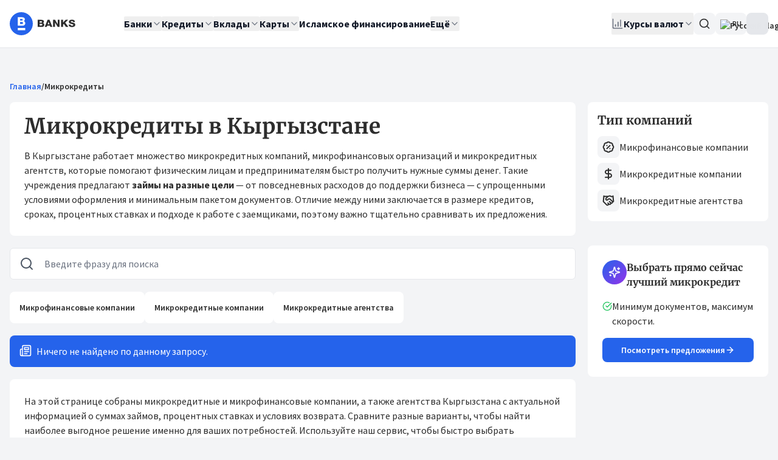

--- FILE ---
content_type: text/javascript; charset=utf-8
request_url: https://banks.kg/_nuxt/RUNiJSS4.js
body_size: 248822
content:
const __vite__mapDeps=(i,m=__vite__mapDeps,d=(m.f||(m.f=["./D9rlnbGe.js","./DEUJ8MGu.js","./CX2SDaX4.js","./vendor-charts.DKw28MLL.css","./CHgMuVUs.js","./2Sdlw6Rw.js","./80cATf6b.js","./EntityFaqSkeleton.DLCxJxh1.css","./DapUfBeC.js","./i08RBSuu.js","./D0q05tyV.js","./j6N5rNeM.js","./C6IA1Hko.js","./index.DHWBl5lJ.css","./C2lMFe_p.js","./m6oX7tOz.js","./Dka44tDG.js","./vendor-swiper.ByM4pw1f.css","./C5NLIij-.js","./index.Cx15wpPn.css","./FRQmgTcl.js","./CCV5Rmw2.js","./WidgetLayoutHeaderSearch.C97NwFs1.css","./DWw7D_wq.js","./D1jJIBrb.js","./index.zQswSE6r.css","./DL4UzT_G.js","./HyGvKDUK.js","./index.B6X3ei1S.css","./Ssw1cMtn.js","./BTfxJvBD.js","./index.CNAnbAEz.css","./uYeOZDvh.js","./CG-kkoVj.js","./CHeGkdl7.js","./BKP3xl5q.js","./Ddu0MYdD.js","./B9D00N9-.js","./WidgetNewsSlider.DkvxAOKF.css","./CC5e2NUr.js","./BdwJo3aq.js","./index.BlyiS60l.css","./BkH98Mq3.js","./C1uZaorM.js","./DhP-BfWr.js","./_slug_.BL4C-zk9.css","./O-5L397I.js","./CNptqTzF.js","./CbZ-TvU-.js","./C-Y8p9gv.js","./DIZzZBY3.js","./CiAQ6TrV.js","./e_j1RPJX.js","./B4xeQRDF.js","./D9bw1S3H.js","./7Nx5gwAR.js","./sentry-example-page.BMF_79IW.css","./CydKsu2F.js","./CBynJ8TU.js","./_credit_.jICscUnB.css","./kTuRCWYt.js","./_card_.B-E4TyM1.css","./BHZxylRX.js","./DyUmt2Xj.js","./_deposit_.CEpzNjUS.css","./BfdjDJpQ.js"])))=>i.map(i=>d[i]);
import{e as Zo,d as j,af as Yl,aa as Kl,n as V,c as Qt,ag as nd,t as So,i as Wt,h as rd,r as pn,g as vi,C as gi,v as fe,x as Pe,a2 as qt,p as De,ah as H5,a8 as an,l as Kt,s as Z3,ai as j5,b as re,u as h,m as F,a as At,Q as Re,y as We,k as tn,L as P,aj as z5,q as Xn,o as ds,ak as W3,A as Q,J as S,V as q3,D as G3,w as at,al as X3,am as Jl,H as zc,an as Y3,U as le,z as K3,S as B,M as L,W,I as Ee,a5 as Ql,a1 as Mr,a7 as od,Y as Jt,Z as hn,R as vt,a6 as e1,_ as lr,ao as ra,N as ve,O as te,P as Xe,ae as J3,G as U5,F as Z5,ad as W5,K as Z,ap as Q3,X as gl,aq as Uc,E as q5,ar as G5,$ as X5,as as Y5,at as K5,au as J5,av as Q5}from"./CX2SDaX4.js";import{w as em,x as tm,y as Wi,z as nm,A as rm,B as om,C as B2,D as am,H as F2,E as im,F as sm,G as lm,I as cm,J as um,P as dm,T as fm,K as pm,d as _t,v as H,L as t1,M as sr,t as Bi,j as ro,h as tt,N as oo,f as It,n as _l,O as e6,Q as io,R as _o,S as hm,U as mm,V as t6,W as vm,s as xo,i as n6,X as $2,Y as H2,Z as gm,$ as _m,b as Er,a0 as j2,a1 as n1,a2 as r6,a3 as z2,a4 as ym,a5 as No,a6 as bm,a7 as Cm,a8 as wm,a9 as km,aa as Am,g as o6,ab as r1,r as o1,ac as xm,ad as Lm,ae as Em,af as Sm,ag as Zc,ah as Tm,ai as ad,aj as Om,ak as U2,al as Mm,am as Pm,an as Rm,ao as fs,m as Qa,q as qi,a as _a,k as _i,ap as Im,aq as Z2,ar as Dm,u as a1,as as a6,_ as i6,c as Vm,at as Nm,au as Bm,av as Fm,aw as $m,ax as Hm,ay as jm,az as zm}from"./2Sdlw6Rw.js";import{a as Um}from"./D1jJIBrb.js";(function(){try{var e=typeof window<"u"?window:typeof global<"u"?global:typeof globalThis<"u"?globalThis:typeof self<"u"?self:{};e.SENTRY_RELEASE={id:"1dad3395733129986b404a072067d150a06c503e"}}catch{}})();try{(function(){var e=typeof window<"u"?window:typeof global<"u"?global:typeof globalThis<"u"?globalThis:typeof self<"u"?self:{},t=new e.Error().stack;t&&(e._sentryDebugIds=e._sentryDebugIds||{},e._sentryDebugIds[t]="31fc22ad-790d-49c2-975b-c5185d637e2a",e._sentryDebugIdIdentifier="sentry-dbid-31fc22ad-790d-49c2-975b-c5185d637e2a")})()}catch{}(function(){const t=document.createElement("link").relList;if(t&&t.supports&&t.supports("modulepreload"))return;for(const o of document.querySelectorAll('link[rel="modulepreload"]'))r(o);new MutationObserver(o=>{for(const a of o)if(a.type==="childList")for(const i of a.addedNodes)i.tagName==="LINK"&&i.rel==="modulepreload"&&r(i)}).observe(document,{childList:!0,subtree:!0});function n(o){const a={};return o.integrity&&(a.integrity=o.integrity),o.referrerPolicy&&(a.referrerPolicy=o.referrerPolicy),o.crossOrigin==="use-credentials"?a.credentials="include":o.crossOrigin==="anonymous"?a.credentials="omit":a.credentials="same-origin",a}function r(o){if(o.ep)return;o.ep=!0;const a=n(o);fetch(o.href,a)}})();class Zm extends Error{constructor(t,n){super(t,n),this.name="FetchError",n?.cause&&!this.cause&&(this.cause=n.cause)}}function Wm(e){const t=e.error?.message||e.error?.toString()||"",n=e.request?.method||e.options?.method||"GET",r=e.request?.url||String(e.request)||"/",o=`[${n}] ${JSON.stringify(r)}`,a=e.response?`${e.response.status} ${e.response.statusText}`:"<no response>",i=`${o}: ${a}${t?` ${t}`:""}`,s=new Zm(i,e.error?{cause:e.error}:void 0);for(const l of["request","options","response"])Object.defineProperty(s,l,{get(){return e[l]}});for(const[l,c]of[["data","_data"],["status","status"],["statusCode","status"],["statusText","statusText"],["statusMessage","statusText"]])Object.defineProperty(s,l,{get(){return e.response&&e.response[c]}});return s}const qm=new Set(Object.freeze(["PATCH","POST","PUT","DELETE"]));function W2(e="GET"){return qm.has(e.toUpperCase())}function Gm(e){if(e===void 0)return!1;const t=typeof e;return t==="string"||t==="number"||t==="boolean"||t===null?!0:t!=="object"?!1:Array.isArray(e)?!0:e.buffer?!1:e.constructor&&e.constructor.name==="Object"||typeof e.toJSON=="function"}const Xm=new Set(["image/svg","application/xml","application/xhtml","application/html"]),Ym=/^application\/(?:[\w!#$%&*.^`~-]*\+)?json(;.+)?$/i;function Km(e=""){if(!e)return"json";const t=e.split(";").shift()||"";return Ym.test(t)?"json":Xm.has(t)||t.startsWith("text/")?"text":"blob"}function Jm(e,t,n,r){const o=Qm(t?.headers??e?.headers,n?.headers,r);let a;return(n?.query||n?.params||t?.params||t?.query)&&(a={...n?.params,...n?.query,...t?.params,...t?.query}),{...n,...t,query:a,params:a,headers:o}}function Qm(e,t,n){if(!t)return new n(e);const r=new n(t);if(e)for(const[o,a]of Symbol.iterator in e||Array.isArray(e)?e:new n(e))r.set(o,a);return r}async function Ns(e,t){if(t)if(Array.isArray(t))for(const n of t)await n(e);else await t(e)}const e9=new Set([408,409,425,429,500,502,503,504]),t9=new Set([101,204,205,304]);function s6(e={}){const{fetch:t=globalThis.fetch,Headers:n=globalThis.Headers,AbortController:r=globalThis.AbortController}=e;async function o(s){const l=s.error&&s.error.name==="AbortError"&&!s.options.timeout||!1;if(s.options.retry!==!1&&!l){let u;typeof s.options.retry=="number"?u=s.options.retry:u=W2(s.options.method)?0:1;const d=s.response&&s.response.status||500;if(u>0&&(Array.isArray(s.options.retryStatusCodes)?s.options.retryStatusCodes.includes(d):e9.has(d))){const f=typeof s.options.retryDelay=="function"?s.options.retryDelay(s):s.options.retryDelay||0;return f>0&&await new Promise(p=>setTimeout(p,f)),a(s.request,{...s.options,retry:u-1})}}const c=Wm(s);throw Error.captureStackTrace&&Error.captureStackTrace(c,a),c}const a=async function(l,c={}){const u={request:l,options:Jm(l,c,e.defaults,n),response:void 0,error:void 0};u.options.method&&(u.options.method=u.options.method.toUpperCase()),u.options.onRequest&&await Ns(u,u.options.onRequest),typeof u.request=="string"&&(u.options.baseURL&&(u.request=em(u.request,u.options.baseURL)),u.options.query&&(u.request=Wi(u.request,u.options.query),delete u.options.query),"query"in u.options&&delete u.options.query,"params"in u.options&&delete u.options.params),u.options.body&&W2(u.options.method)&&(Gm(u.options.body)?(u.options.body=typeof u.options.body=="string"?u.options.body:JSON.stringify(u.options.body),u.options.headers=new n(u.options.headers||{}),u.options.headers.has("content-type")||u.options.headers.set("content-type","application/json"),u.options.headers.has("accept")||u.options.headers.set("accept","application/json")):("pipeTo"in u.options.body&&typeof u.options.body.pipeTo=="function"||typeof u.options.body.pipe=="function")&&("duplex"in u.options||(u.options.duplex="half")));let d;if(!u.options.signal&&u.options.timeout){const p=new r;d=setTimeout(()=>{const y=new Error("[TimeoutError]: The operation was aborted due to timeout");y.name="TimeoutError",y.code=23,p.abort(y)},u.options.timeout),u.options.signal=p.signal}try{u.response=await t(u.request,u.options)}catch(p){return u.error=p,u.options.onRequestError&&await Ns(u,u.options.onRequestError),await o(u)}finally{d&&clearTimeout(d)}if((u.response.body||u.response._bodyInit)&&!t9.has(u.response.status)&&u.options.method!=="HEAD"){const p=(u.options.parseResponse?"json":u.options.responseType)||Km(u.response.headers.get("content-type")||"");switch(p){case"json":{const y=await u.response.text(),g=u.options.parseResponse||tm;u.response._data=g(y);break}case"stream":{u.response._data=u.response.body||u.response._bodyInit;break}default:u.response._data=await u.response[p]()}}return u.options.onResponse&&await Ns(u,u.options.onResponse),!u.options.ignoreResponseError&&u.response.status>=400&&u.response.status<600?(u.options.onResponseError&&await Ns(u,u.options.onResponseError),await o(u)):u.response},i=async function(l,c){return(await a(l,c))._data};return i.raw=a,i.native=(...s)=>t(...s),i.create=(s={},l={})=>s6({...e,...l,defaults:{...e.defaults,...l.defaults,...s}}),i}const yl=(function(){if(typeof globalThis<"u")return globalThis;if(typeof self<"u")return self;if(typeof window<"u")return window;if(typeof global<"u")return global;throw new Error("unable to locate global object")})(),n9=yl.fetch?(...e)=>yl.fetch(...e):()=>Promise.reject(new Error("[ofetch] global.fetch is not supported!")),r9=yl.Headers,o9=yl.AbortController,a9=s6({fetch:n9,Headers:r9,AbortController:o9}),i9=a9;globalThis.$fetch||(globalThis.$fetch=i9.create({baseURL:nm()}));"global"in globalThis||(globalThis.global=globalThis);/*!
 * pinia v3.0.3
 * (c) 2025 Eduardo San Martin Morote
 * @license MIT
 */let l6;const ei=e=>l6=e,c6=Symbol();function Wc(e){return e&&typeof e=="object"&&Object.prototype.toString.call(e)==="[object Object]"&&typeof e.toJSON!="function"}var Fi;(function(e){e.direct="direct",e.patchObject="patch object",e.patchFunction="patch function"})(Fi||(Fi={}));function s9(){const e=Zo(!0),t=e.run(()=>j({}));let n=[],r=[];const o=Yl({install(a){ei(o),o._a=a,a.provide(c6,o),a.config.globalProperties.$pinia=o,r.forEach(i=>n.push(i)),r=[]},use(a){return this._a?n.push(a):r.push(a),this},_p:n,_a:null,_e:e,_s:new Map,state:t});return o}const u6=()=>{};function q2(e,t,n,r=u6){e.push(t);const o=()=>{const a=e.indexOf(t);a>-1&&(e.splice(a,1),r())};return!n&&vi()&&gi(o),o}function Ta(e,...t){e.slice().forEach(n=>{n(...t)})}const l9=e=>e(),G2=Symbol(),ec=Symbol();function qc(e,t){e instanceof Map&&t instanceof Map?t.forEach((n,r)=>e.set(r,n)):e instanceof Set&&t instanceof Set&&t.forEach(e.add,e);for(const n in t){if(!t.hasOwnProperty(n))continue;const r=t[n],o=e[n];Wc(o)&&Wc(r)&&e.hasOwnProperty(n)&&!Qt(r)&&!nd(r)?e[n]=qc(o,r):e[n]=r}return e}const c9=Symbol();function u9(e){return!Wc(e)||!Object.prototype.hasOwnProperty.call(e,c9)}const{assign:wo}=Object;function d9(e){return!!(Qt(e)&&e.effect)}function f9(e,t,n,r){const{state:o,actions:a,getters:i}=t,s=n.state.value[e];let l;function c(){s||(n.state.value[e]=o?o():{});const u=qt(n.state.value[e]);return wo(u,a,Object.keys(i||{}).reduce((d,f)=>(d[f]=Yl(V(()=>{ei(n);const p=n._s.get(e);return i[f].call(p,p)})),d),{}))}return l=d6(e,c,t,n,r,!0),l}function d6(e,t,n={},r,o,a){let i;const s=wo({actions:{}},n),l={deep:!0};let c,u,d=[],f=[],p;const y=r.state.value[e];!a&&!y&&(r.state.value[e]={}),j({});let g;function m(M){let R;c=u=!1,typeof M=="function"?(M(r.state.value[e]),R={type:Fi.patchFunction,storeId:e,events:p}):(qc(r.state.value[e],M),R={type:Fi.patchObject,payload:M,storeId:e,events:p});const D=g=Symbol();Pe().then(()=>{g===D&&(c=!0)}),u=!0,Ta(d,R,r.state.value[e])}const _=a?function(){const{state:R}=n,D=R?R():{};this.$patch(q=>{wo(q,D)})}:u6;function C(){i.stop(),d=[],f=[],r._s.delete(e)}const k=(M,R="")=>{if(G2 in M)return M[ec]=R,M;const D=function(){ei(r);const q=Array.from(arguments),X=[],ie=[];function ue(ne){X.push(ne)}function Ce(ne){ie.push(ne)}Ta(f,{args:q,name:D[ec],store:A,after:ue,onError:Ce});let de;try{de=M.apply(this&&this.$id===e?this:A,q)}catch(ne){throw Ta(ie,ne),ne}return de instanceof Promise?de.then(ne=>(Ta(X,ne),ne)).catch(ne=>(Ta(ie,ne),Promise.reject(ne))):(Ta(X,de),de)};return D[G2]=!0,D[ec]=R,D},x={_p:r,$id:e,$onAction:q2.bind(null,f),$patch:m,$reset:_,$subscribe(M,R={}){const D=q2(d,M,R.detached,()=>q()),q=i.run(()=>fe(()=>r.state.value[e],X=>{(R.flush==="sync"?u:c)&&M({storeId:e,type:Fi.direct,events:p},X)},wo({},l,R)));return D},$dispose:C},A=pn(x);r._s.set(e,A);const E=(r._a&&r._a.runWithContext||l9)(()=>r._e.run(()=>(i=Zo()).run(()=>t({action:k}))));for(const M in E){const R=E[M];if(Qt(R)&&!d9(R)||nd(R))a||(y&&u9(R)&&(Qt(R)?R.value=y[M]:qc(R,y[M])),r.state.value[e][M]=R);else if(typeof R=="function"){const D=k(R,M);E[M]=D,s.actions[M]=R}}return wo(A,E),wo(Kl(A),E),Object.defineProperty(A,"$state",{get:()=>r.state.value[e],set:M=>{m(R=>{wo(R,M)})}}),r._p.forEach(M=>{wo(A,i.run(()=>M({store:A,app:r._a,pinia:r,options:s})))}),y&&a&&n.hydrate&&n.hydrate(A.$state,y),c=!0,u=!0,A}/*! #__NO_SIDE_EFFECTS__ */function id(e,t,n){let r;const o=typeof t=="function";r=o?n:t;function a(i,s){const l=rd();return i=i||(l?Wt(c6,null):null),i&&ei(i),i=l6,i._s.has(e)||(o?d6(e,t,r,i):f9(e,r,i)),i._s.get(e)}return a.$id=e,a}function vV(e){const t=Kl(e),n={};for(const r in t){const o=t[r];o.effect?n[r]=V({get:()=>e[r],set(a){e[r]=a}}):(Qt(o)||nd(o))&&(n[r]=So(e,r))}return n}const p9=rm(()=>{om("skipHydrate",e=>{})});async function sd(e,t={}){const n=t.document||e.resolvedOptions.document;if(!n||!e.dirty)return;const r={shouldRender:!0,tags:[]};if(await e.hooks.callHook("dom:beforeRender",r),!!r.shouldRender)return e._domUpdatePromise||(e._domUpdatePromise=new Promise(async o=>{const a=new Map,i=new Promise(p=>{e.resolveTags().then(y=>{p(y.map(g=>{const m=a.get(g._d)||0,_={tag:g,id:(m?`${g._d}:${m}`:g._d)||B2(g),shouldRender:!0};return g._d&&am(g._d)&&a.set(g._d,m+1),_}))})});let s=e._dom;if(!s){s={title:n.title,elMap:new Map().set("htmlAttrs",n.documentElement).set("bodyAttrs",n.body)};for(const p of["body","head"]){const y=n[p]?.children;for(const g of y){const m=g.tagName.toLowerCase();if(!F2.has(m))continue;const _=im({tag:m,props:{}},{innerHTML:g.innerHTML,...g.getAttributeNames().reduce((C,k)=>(C[k]=g.getAttribute(k),C),{})||{}});if(_.key=g.getAttribute("data-hid")||void 0,_._d=sm(_)||B2(_),s.elMap.has(_._d)){let C=1,k=_._d;for(;s.elMap.has(k);)k=`${_._d}:${C++}`;s.elMap.set(k,g)}else s.elMap.set(_._d,g)}}}s.pendingSideEffects={...s.sideEffects},s.sideEffects={};function l(p,y,g){const m=`${p}:${y}`;s.sideEffects[m]=g,delete s.pendingSideEffects[m]}function c({id:p,$el:y,tag:g}){const m=g.tag.endsWith("Attrs");s.elMap.set(p,y),m||(g.textContent&&g.textContent!==y.textContent&&(y.textContent=g.textContent),g.innerHTML&&g.innerHTML!==y.innerHTML&&(y.innerHTML=g.innerHTML),l(p,"el",()=>{y?.remove(),s.elMap.delete(p)}));for(const _ in g.props){if(!Object.prototype.hasOwnProperty.call(g.props,_))continue;const C=g.props[_];if(_.startsWith("on")&&typeof C=="function"){const x=y?.dataset;if(x&&x[`${_}fired`]){const A=_.slice(0,-5);C.call(y,new Event(A.substring(2)))}y.getAttribute(`data-${_}`)!==""&&((g.tag==="bodyAttrs"?n.defaultView:y).addEventListener(_.substring(2),C.bind(y)),y.setAttribute(`data-${_}`,""));continue}const k=`attr:${_}`;if(_==="class"){if(!C)continue;for(const x of C)m&&l(p,`${k}:${x}`,()=>y.classList.remove(x)),!y.classList.contains(x)&&y.classList.add(x)}else if(_==="style"){if(!C)continue;for(const[x,A]of C)l(p,`${k}:${x}`,()=>{y.style.removeProperty(x)}),y.style.setProperty(x,A)}else C!==!1&&C!==null&&(y.getAttribute(_)!==C&&y.setAttribute(_,C===!0?"":String(C)),m&&l(p,k,()=>y.removeAttribute(_)))}}const u=[],d={bodyClose:void 0,bodyOpen:void 0,head:void 0},f=await i;for(const p of f){const{tag:y,shouldRender:g,id:m}=p;if(g){if(y.tag==="title"){n.title=y.textContent,l("title","",()=>n.title=s.title);continue}p.$el=p.$el||s.elMap.get(m),p.$el?c(p):F2.has(y.tag)&&u.push(p)}}for(const p of u){const y=p.tag.tagPosition||"head";p.$el=n.createElement(p.tag.tag),c(p),d[y]=d[y]||n.createDocumentFragment(),d[y].appendChild(p.$el)}for(const p of f)await e.hooks.callHook("dom:renderTag",p,n,l);d.head&&n.head.appendChild(d.head),d.bodyOpen&&n.body.insertBefore(d.bodyOpen,n.body.firstChild),d.bodyClose&&n.body.appendChild(d.bodyClose);for(const p in s.pendingSideEffects)s.pendingSideEffects[p]();e._dom=s,await e.hooks.callHook("dom:rendered",{renders:f}),o()}).finally(()=>{e._domUpdatePromise=void 0,e.dirty=!1})),e._domUpdatePromise}function h9(e={}){const t=e.domOptions?.render||sd;e.document=e.document||(typeof window<"u"?document:void 0);const n=e.document?.head.querySelector('script[id="unhead:payload"]')?.innerHTML||!1;return lm({...e,plugins:[...e.plugins||[],{key:"client",hooks:{"entries:updated":t}}],init:[n?JSON.parse(n):!1,...e.init||[]]})}function m9(e,t){let n=0;return()=>{const r=++n;t(()=>{n===r&&e()})}}function v9(e={}){const t=h9({domOptions:{render:m9(()=>sd(t),n=>setTimeout(n,0))},...e});return t.install=cm(t),t}const g9={disableDefaults:!0,disableCapoSorting:!1,plugins:[um,dm,fm,pm]},_9=_t({name:"nuxt:head",enforce:"pre",setup(e){const t=v9(g9);e.vueApp.use(t);{let n=!0;const r=async()=>{n=!1,await sd(t)};t.hooks.hook("dom:beforeRender",o=>{o.shouldRender=!n}),e.hooks.hook("page:start",()=>{n=!0}),e.hooks.hook("page:finish",()=>{e.isHydrating||r()}),e.hooks.hook("app:error",r),e.hooks.hook("app:suspense:resolve",r)}}}),y9=/(:\w+)\([^)]+\)/g,b9=/(:\w+)[?+*]/g,C9=/:\w+/g,w9=(e,t)=>t.path.replace(y9,"$1").replace(b9,"$1").replace(C9,n=>e.params[n.slice(1)]?.toString()||""),Gc=(e,t)=>{const n=e.route.matched.find(o=>o.components?.default===e.Component.type),r=t??n?.meta.key??(n&&w9(e.route,n));return typeof r=="function"?r(e.route):r},k9=(e,t)=>({default:()=>e?De(H5,e===!0?{}:e,t):t});function ld(e){return Array.isArray(e)?e:[e]}const X2={path:"/deposits",alias:["/deposits/:type(.*)*"]},Y2={path:"/cards",alias:["/cards/:type(.*)*","/cards/system/:system(.*)*"]},K2={path:"/insurances",alias:["/insurances/:type(.*)*"]},J2={path:"/credits",alias:["/credits/purpose/:purpose(.*)*","/credits/:type(.*)*"]},Q2={path:"/microcredit",alias:["/microcredits/:type(.*)*"]},e0={path:"/discussions",alias:["/discussions/:category(.*)*"]},t0={path:"/money-transfers",alias:["/money-transfers/:type(.*)*"]};let n0;async function r0(e){return n0||=await H(()=>Promise.resolve().then(()=>iD),void 0,import.meta.url).then(t=>t.createClientPage),n0(e)}const tc=[{name:"faq___ru",path:"/faq",component:()=>H(()=>import("./D9rlnbGe.js").then(e=>e.i),__vite__mapDeps([0,1,2,3,4,5,6,7,8,9,10,11,12,13,14,15,16,17,18,19]),import.meta.url)},{name:"faq___ky",path:"/ky/faq",component:()=>H(()=>import("./D9rlnbGe.js").then(e=>e.i),__vite__mapDeps([0,1,2,3,4,5,6,7,8,9,10,11,12,13,14,15,16,17,18,19]),import.meta.url)},{name:"map___ru",path:"/map",component:()=>H(()=>import("./FRQmgTcl.js"),__vite__mapDeps([20,5,2,3,1,4,8,21,22,23,9,10,11,12,13,24,25]),import.meta.url)},{name:"map___ky",path:"/ky/map",component:()=>H(()=>import("./FRQmgTcl.js"),__vite__mapDeps([20,5,2,3,1,4,8,21,22,23,9,10,11,12,13,24,25]),import.meta.url)},{name:"index-mocks___ru",path:"//mocks",component:()=>H(()=>Promise.resolve().then(()=>j3),void 0,import.meta.url)},{name:"index-mocks___ky",path:"/ky//mocks",component:()=>H(()=>Promise.resolve().then(()=>j3),void 0,import.meta.url)},{name:"news___ru",path:"/news",component:()=>H(()=>import("./DL4UzT_G.js"),__vite__mapDeps([26,8,2,3,1,4,5,27,9,10,11,12,13,16,17,28,0,6,7,14,15,18,19,29,30,31,24]),import.meta.url)},{name:"news___ky",path:"/ky/news",component:()=>H(()=>import("./DL4UzT_G.js"),__vite__mapDeps([26,8,2,3,1,4,5,27,9,10,11,12,13,16,17,28,0,6,7,14,15,18,19,29,30,31,24]),import.meta.url)},{name:"about___ru",path:"/about",component:()=>H(()=>import("./HyGvKDUK.js").then(e=>e.i),__vite__mapDeps([27,4,5,2,3,1,8,9,10,11,12,13,16,17,28]),import.meta.url)},{name:"about___ky",path:"/ky/about",component:()=>H(()=>import("./HyGvKDUK.js").then(e=>e.i),__vite__mapDeps([27,4,5,2,3,1,8,9,10,11,12,13,16,17,28]),import.meta.url)},{name:"bank-slug___ru",path:"/bank/:slug()",component:()=>H(()=>import("./uYeOZDvh.js"),__vite__mapDeps([32,6,2,3,7,8,1,4,5,9,10,11,12,13,14,15,16,17,18,33,34,23,35,36,37,30,31,38,24]),import.meta.url)},{name:"bank-slug___ky",path:"/ky/bank/:slug()",component:()=>H(()=>import("./uYeOZDvh.js"),__vite__mapDeps([32,6,2,3,7,8,1,4,5,9,10,11,12,13,14,15,16,17,18,33,34,23,35,36,37,30,31,38,24]),import.meta.url)},{name:"banks___ru",path:"/banks",component:()=>H(()=>import("./CC5e2NUr.js").then(e=>e.i),__vite__mapDeps([39,8,2,3,1,4,5,6,7,9,10,11,12,13,0,14,15,16,17,18,19]),import.meta.url)},{name:"banks___ky",path:"/ky/banks",component:()=>H(()=>import("./CC5e2NUr.js").then(e=>e.i),__vite__mapDeps([39,8,2,3,1,4,5,6,7,9,10,11,12,13,0,14,15,16,17,18,19]),import.meta.url)},{name:"index___ru",path:"/",component:()=>H(()=>import("./BdwJo3aq.js"),__vite__mapDeps([40,5,2,3,16,17,1,4,30,8,31,24,41]),import.meta.url)},{name:"index___ky",path:"/ky",component:()=>H(()=>import("./BdwJo3aq.js"),__vite__mapDeps([40,5,2,3,16,17,1,4,30,8,31,24,41]),import.meta.url)},{name:"login___ru",path:"/login",component:()=>H(()=>import("./DEUJ8MGu.js").then(e=>e.x),__vite__mapDeps([1,2,3,4,5]),import.meta.url)},{name:"login___ky",path:"/ky/login",component:()=>H(()=>import("./DEUJ8MGu.js").then(e=>e.x),__vite__mapDeps([1,2,3,4,5]),import.meta.url)},{name:"news-slug___ru",path:"/news/:slug()",component:()=>H(()=>import("./BkH98Mq3.js"),__vite__mapDeps([42,1,2,3,4,5,8,27,9,10,11,12,13,16,17,28,43,34,23,36,15,14,18,35,44,24,45]),import.meta.url)},{name:"news-slug___ky",path:"/ky/news/:slug()",component:()=>H(()=>import("./BkH98Mq3.js"),__vite__mapDeps([42,1,2,3,4,5,8,27,9,10,11,12,13,16,17,28,43,34,23,36,15,14,18,35,44,24,45]),import.meta.url)},{name:"panel___ru",path:"/panel",component:()=>H(()=>import("./BTfxJvBD.js").then(e=>e.i),__vite__mapDeps([30,1,2,3,4,5,8,31]),import.meta.url)},{name:"panel___ky",path:"/ky/panel",component:()=>H(()=>import("./BTfxJvBD.js").then(e=>e.i),__vite__mapDeps([30,1,2,3,4,5,8,31]),import.meta.url)},{name:"rates___ru",path:"/rates",component:()=>H(()=>import("./O-5L397I.js"),__vite__mapDeps([46,1,2,3,4,5,12,8,0,6,7,9,10,11,13,14,15,16,17,18,19,23,37,30,31,38,24]),import.meta.url)},{name:"rates___ky",path:"/ky/rates",component:()=>H(()=>import("./O-5L397I.js"),__vite__mapDeps([46,1,2,3,4,5,12,8,0,6,7,9,10,11,13,14,15,16,17,18,19,23,37,30,31,38,24]),import.meta.url)},{name:"banks-slug___ru",path:"/banks/:slug()",component:()=>H(()=>import("./DEUJ8MGu.js").then(e=>e.y),__vite__mapDeps([1,2,3,4,5]),import.meta.url)},{name:"banks-slug___ky",path:"/ky/banks/:slug()",component:()=>H(()=>import("./DEUJ8MGu.js").then(e=>e.y),__vite__mapDeps([1,2,3,4,5]),import.meta.url)},{name:"authors___ru",path:"/authors",component:()=>H(()=>import("./DEUJ8MGu.js").then(e=>e.z),__vite__mapDeps([1,2,3,4,5]),import.meta.url)},{name:"authors___ky",path:"/ky/authors",component:()=>H(()=>import("./DEUJ8MGu.js").then(e=>e.z),__vite__mapDeps([1,2,3,4,5]),import.meta.url)},{name:"contacts___ru",path:"/contacts",component:()=>H(()=>import("./DhP-BfWr.js").then(e=>e.i),__vite__mapDeps([44,9,2,3,4,5,8,1,10,11,12,13,43,34,23,36,15,16,17,14,18,35]),import.meta.url)},{name:"contacts___ky",path:"/ky/contacts",component:()=>H(()=>import("./DhP-BfWr.js").then(e=>e.i),__vite__mapDeps([44,9,2,3,4,5,8,1,10,11,12,13,43,34,23,36,15,16,17,14,18,35]),import.meta.url)},{name:"glossary___ru",path:"/glossary",component:()=>H(()=>import("./CNptqTzF.js").then(e=>e.i),__vite__mapDeps([47,1,2,3,4,5,8,27,9,10,11,12,13,16,17,28,0,6,7,14,15,18,19]),import.meta.url)},{name:"glossary___ky",path:"/ky/glossary",component:()=>H(()=>import("./CNptqTzF.js").then(e=>e.i),__vite__mapDeps([47,1,2,3,4,5,8,27,9,10,11,12,13,16,17,28,0,6,7,14,15,18,19]),import.meta.url)},{name:"register___ru",path:"/register",component:()=>H(()=>import("./DEUJ8MGu.js").then(e=>e.D),__vite__mapDeps([1,2,3,4,5]),import.meta.url)},{name:"register___ky",path:"/ky/register",component:()=>H(()=>import("./DEUJ8MGu.js").then(e=>e.D),__vite__mapDeps([1,2,3,4,5]),import.meta.url)},{name:"deposits-type___ru",path:"/deposits",meta:X2||{},alias:["/deposits/:type(.*)*"],component:()=>H(()=>import("./CbZ-TvU-.js"),__vite__mapDeps([48,8,2,3,1,4,5,21,22,10,11,12,9,13,23,0,6,7,14,15,16,17,18,19,24]),import.meta.url)},{name:"deposits-type___ky",path:"/ky/deposits",meta:X2||{},alias:["/ky/deposits/:type(.*)*"],component:()=>H(()=>import("./CbZ-TvU-.js"),__vite__mapDeps([48,8,2,3,1,4,5,21,22,10,11,12,9,13,23,0,6,7,14,15,16,17,18,19,24]),import.meta.url)},{name:"marketing___ru",path:"/marketing",component:()=>H(()=>import("./HyGvKDUK.js").then(e=>e.b),__vite__mapDeps([27,4,5,2,3,1,8,9,10,11,12,13,16,17,28]),import.meta.url)},{name:"marketing___ky",path:"/ky/marketing",component:()=>H(()=>import("./HyGvKDUK.js").then(e=>e.b),__vite__mapDeps([27,4,5,2,3,1,8,9,10,11,12,13,16,17,28]),import.meta.url)},{name:"vacancies___ru",path:"/vacancies",component:()=>H(()=>import("./D9rlnbGe.js").then(e=>e.c),__vite__mapDeps([0,1,2,3,4,5,6,7,8,9,10,11,12,13,14,15,16,17,18,19]),import.meta.url)},{name:"vacancies___ky",path:"/ky/vacancies",component:()=>H(()=>import("./D9rlnbGe.js").then(e=>e.c),__vite__mapDeps([0,1,2,3,4,5,6,7,8,9,10,11,12,13,14,15,16,17,18,19]),import.meta.url)},{name:"banks-info___ru",path:"/banks-info",component:()=>H(()=>import("./C2lMFe_p.js").then(e=>e.i),__vite__mapDeps([14,2,3,5,1,4,8,9,10,11,12,13,15,16,17,18]),import.meta.url)},{name:"banks-info___ky",path:"/ky/banks-info",component:()=>H(()=>import("./C2lMFe_p.js").then(e=>e.i),__vite__mapDeps([14,2,3,5,1,4,8,9,10,11,12,13,15,16,17,18]),import.meta.url)},{name:"developers___ru",path:"/developers",component:()=>H(()=>import("./C1uZaorM.js").then(e=>e.i),__vite__mapDeps([43,1,2,3,4,5,8,9,10,11,12,13,34,23,36,15,16,17,14,18,35]),import.meta.url)},{name:"developers___ky",path:"/ky/developers",component:()=>H(()=>import("./C1uZaorM.js").then(e=>e.i),__vite__mapDeps([43,1,2,3,4,5,8,9,10,11,12,13,34,23,36,15,16,17,14,18,35]),import.meta.url)},{name:"insurance-slug___ru",path:"/insurance/:slug()",component:()=>H(()=>import("./Ddu0MYdD.js").then(e=>e.d),__vite__mapDeps([36,4,5,2,3,1,9,8,10,11,12,13,15,16,17,14,18,35]),import.meta.url)},{name:"insurance-slug___ky",path:"/ky/insurance/:slug()",component:()=>H(()=>import("./Ddu0MYdD.js").then(e=>e.d),__vite__mapDeps([36,4,5,2,3,1,9,8,10,11,12,13,15,16,17,14,18,35]),import.meta.url)},{name:"rates-nbkr___ru",path:"/rates/nbkr",component:()=>H(()=>import("./D9rlnbGe.js").then(e=>e.d),__vite__mapDeps([0,1,2,3,4,5,6,7,8,9,10,11,12,13,14,15,16,17,18,19]),import.meta.url)},{name:"rates-nbkr___ky",path:"/ky/rates/nbkr",component:()=>H(()=>import("./D9rlnbGe.js").then(e=>e.d),__vite__mapDeps([0,1,2,3,4,5,6,7,8,9,10,11,12,13,14,15,16,17,18,19]),import.meta.url)},{name:"application___ru",path:"/application",component:()=>H(()=>import("./CNptqTzF.js").then(e=>e.a),__vite__mapDeps([47,1,2,3,4,5,8,27,9,10,11,12,13,16,17,28,0,6,7,14,15,18,19]),import.meta.url)},{name:"application___ky",path:"/ky/application",component:()=>H(()=>import("./CNptqTzF.js").then(e=>e.a),__vite__mapDeps([47,1,2,3,4,5,8,27,9,10,11,12,13,16,17,28,0,6,7,14,15,18,19]),import.meta.url)},{name:"cards-slug]___ru",path:"/cards",meta:Y2||{},alias:["/cards/:type(.*)*","/cards/system/:system(.*)*"],component:()=>H(()=>import("./C-Y8p9gv.js"),__vite__mapDeps([49,8,2,3,1,4,5,21,22,10,11,12,36,9,13,15,16,17,14,18,35,0,6,7,19,24]),import.meta.url)},{name:"cards-slug]___ky",path:"/ky/cards",meta:Y2||{},alias:["/ky/cards/:type(.*)*","/ky/cards/system/:system(.*)*"],component:()=>H(()=>import("./C-Y8p9gv.js"),__vite__mapDeps([49,8,2,3,1,4,5,21,22,10,11,12,36,9,13,15,16,17,14,18,35,0,6,7,19,24]),import.meta.url)},{name:"cooperation___ru",path:"/cooperation",component:()=>H(()=>import("./C1uZaorM.js").then(e=>e.b),__vite__mapDeps([43,1,2,3,4,5,8,9,10,11,12,13,34,23,36,15,16,17,14,18,35]),import.meta.url)},{name:"cooperation___ky",path:"/ky/cooperation",component:()=>H(()=>import("./C1uZaorM.js").then(e=>e.b),__vite__mapDeps([43,1,2,3,4,5,8,9,10,11,12,13,34,23,36,15,16,17,14,18,35]),import.meta.url)},{name:"insurances-type___ru",path:"/insurances",meta:K2||{},alias:["/insurances/:type(.*)*"],component:()=>H(()=>import("./DIZzZBY3.js").then(e=>e._),__vite__mapDeps([50,8,2,3,1,4,5,9,10,11,12,13,0,6,7,14,15,16,17,18,19,21,22,51]),import.meta.url)},{name:"insurances-type___ky",path:"/ky/insurances",meta:K2||{},alias:["/ky/insurances/:type(.*)*"],component:()=>H(()=>import("./DIZzZBY3.js").then(e=>e._),__vite__mapDeps([50,8,2,3,1,4,5,9,10,11,12,13,0,6,7,14,15,16,17,18,19,21,22,51]),import.meta.url)},{name:"clients-info___ru",path:"/clients-info",component:()=>H(()=>import("./i08RBSuu.js").then(e=>e.i),__vite__mapDeps([9,2,3,4,5,8,1,10,11,12,13]),import.meta.url)},{name:"clients-info___ky",path:"/ky/clients-info",component:()=>H(()=>import("./i08RBSuu.js").then(e=>e.i),__vite__mapDeps([9,2,3,4,5,8,1,10,11,12,13]),import.meta.url)},{name:"discussions-create___ru",path:"/discussions/create",component:()=>H(()=>import("./CHeGkdl7.js").then(e=>e.c),__vite__mapDeps([34,1,2,3,4,5,11,12,8,23]),import.meta.url)},{name:"discussions-create___ky",path:"/ky/discussions/create",component:()=>H(()=>import("./CHeGkdl7.js").then(e=>e.c),__vite__mapDeps([34,1,2,3,4,5,11,12,8,23]),import.meta.url)},{name:"microcredit-slug___ru",path:"/microcredit/:slug()",component:()=>H(()=>import("./CG-kkoVj.js").then(e=>e.a),__vite__mapDeps([33,8,2,3,1,4,5,11,12,34,23,9,10,13,15,16,17,35,14,18]),import.meta.url)},{name:"microcredit-slug___ky",path:"/ky/microcredit/:slug()",component:()=>H(()=>import("./CG-kkoVj.js").then(e=>e.a),__vite__mapDeps([33,8,2,3,1,4,5,11,12,34,23,9,10,13,15,16,17,35,14,18]),import.meta.url)},{name:"credits-slug]___ru",path:"/credits",meta:J2||{},alias:["/credits/purpose/:purpose(.*)*","/credits/:type(.*)*"],component:()=>H(()=>import("./e_j1RPJX.js"),__vite__mapDeps([52,8,2,3,1,4,5,21,22,10,11,12,18,9,13,15,16,17,23,0,6,7,14,19,24]),import.meta.url)},{name:"credits-slug]___ky",path:"/ky/credits",meta:J2||{},alias:["/ky/credits/purpose/:purpose(.*)*","/ky/credits/:type(.*)*"],component:()=>H(()=>import("./e_j1RPJX.js"),__vite__mapDeps([52,8,2,3,1,4,5,21,22,10,11,12,18,9,13,15,16,17,23,0,6,7,14,19,24]),import.meta.url)},{name:"deposits-calculator___ru",path:"/deposits/calculator",component:()=>H(()=>import("./B4xeQRDF.js").then(e=>e.c),__vite__mapDeps([53,8,2,3,1,4,5,16,17]),import.meta.url)},{name:"deposits-calculator___ky",path:"/ky/deposits/calculator",component:()=>H(()=>import("./B4xeQRDF.js").then(e=>e.c),__vite__mapDeps([53,8,2,3,1,4,5,16,17]),import.meta.url)},{name:"microcredits-type___ru",path:"/microcredit",meta:Q2||{},alias:["/microcredits/:type(.*)*"],component:()=>H(()=>import("./D9bw1S3H.js").then(e=>e._),__vite__mapDeps([54,8,2,3,1,4,5,9,10,11,12,13,0,6,7,14,15,16,17,18,19,35]),import.meta.url)},{name:"microcredits-type___ky",path:"/ky/microcredit",meta:Q2||{},alias:["/ky/microcredits/:type(.*)*"],component:()=>H(()=>import("./D9bw1S3H.js").then(e=>e._),__vite__mapDeps([54,8,2,3,1,4,5,9,10,11,12,13,0,6,7,14,15,16,17,18,19,35]),import.meta.url)},{name:"panel-profile___ru",path:"/panel/profile",component:()=>H(()=>import("./C6IA1Hko.js").then(e=>e.i),__vite__mapDeps([12,8,2,3,1,4,5]),import.meta.url)},{name:"panel-profile___ky",path:"/ky/panel/profile",component:()=>H(()=>import("./C6IA1Hko.js").then(e=>e.i),__vite__mapDeps([12,8,2,3,1,4,5]),import.meta.url)},{name:"sentry-example-page___ru",path:"/sentry-example-page",component:()=>H(()=>import("./7Nx5gwAR.js"),__vite__mapDeps([55,5,2,3,24,56]),import.meta.url)},{name:"sentry-example-page___ky",path:"/ky/sentry-example-page",component:()=>H(()=>import("./7Nx5gwAR.js"),__vite__mapDeps([55,5,2,3,24,56]),import.meta.url)},{name:"password-reset___ru",path:"/password/reset",component:()=>H(()=>import("./DEUJ8MGu.js").then(e=>e.E),__vite__mapDeps([1,2,3,4,5]),import.meta.url)},{name:"password-reset___ky",path:"/ky/password/reset",component:()=>H(()=>import("./DEUJ8MGu.js").then(e=>e.E),__vite__mapDeps([1,2,3,4,5]),import.meta.url)},{name:"privacy-policy___ru",path:"/privacy-policy",component:()=>H(()=>import("./HyGvKDUK.js").then(e=>e.c),__vite__mapDeps([27,4,5,2,3,1,8,9,10,11,12,13,16,17,28]),import.meta.url)},{name:"privacy-policy___ky",path:"/ky/privacy-policy",component:()=>H(()=>import("./HyGvKDUK.js").then(e=>e.c),__vite__mapDeps([27,4,5,2,3,1,8,9,10,11,12,13,16,17,28]),import.meta.url)},{name:"money-transfer-slug___ru",path:"/money-transfer/:slug()",component:()=>H(()=>import("./D9bw1S3H.js").then(e=>e.a),__vite__mapDeps([54,8,2,3,1,4,5,9,10,11,12,13,0,6,7,14,15,16,17,18,19,35]),import.meta.url)},{name:"money-transfer-slug___ky",path:"/ky/money-transfer/:slug()",component:()=>H(()=>import("./D9bw1S3H.js").then(e=>e.a),__vite__mapDeps([54,8,2,3,1,4,5,9,10,11,12,13,0,6,7,14,15,16,17,18,19,35]),import.meta.url)},{name:"panel-favorites___ru",path:"/panel/favorites",component:()=>H(()=>import("./BTfxJvBD.js").then(e=>e.a),__vite__mapDeps([30,1,2,3,4,5,8,31]),import.meta.url)},{name:"panel-favorites___ky",path:"/ky/panel/favorites",component:()=>H(()=>import("./BTfxJvBD.js").then(e=>e.a),__vite__mapDeps([30,1,2,3,4,5,8,31]),import.meta.url)},{name:"rates-nbkr-currency___ru",path:"/rates/nbkr/:currency()",component:()=>H(()=>import("./CC5e2NUr.js").then(e=>e._),__vite__mapDeps([39,8,2,3,1,4,5,6,7,9,10,11,12,13,0,14,15,16,17,18,19]),import.meta.url)},{name:"rates-nbkr-currency___ky",path:"/ky/rates/nbkr/:currency()",component:()=>H(()=>import("./CC5e2NUr.js").then(e=>e._),__vite__mapDeps([39,8,2,3,1,4,5,6,7,9,10,11,12,13,0,14,15,16,17,18,19]),import.meta.url)},{name:"bank-bank-news___ru",path:"/bank/:bank()/news",component:()=>H(()=>import("./Ssw1cMtn.js").then(e=>e.i),__vite__mapDeps([29,8,2,3,1,4,5,9,10,11,12,13,15,16,17,30,31]),import.meta.url)},{name:"bank-bank-news___ky",path:"/ky/bank/:bank()/news",component:()=>H(()=>import("./Ssw1cMtn.js").then(e=>e.i),__vite__mapDeps([29,8,2,3,1,4,5,9,10,11,12,13,15,16,17,30,31]),import.meta.url)},{name:"banks-statistics___ru",path:"/banks/statistics",component:()=>H(()=>import("./CydKsu2F.js").then(e=>e.i),__vite__mapDeps([57,23,8,2,3,1,4,5,9,10,11,12,13,14,15,16,17,18]),import.meta.url)},{name:"banks-statistics___ky",path:"/ky/banks/statistics",component:()=>H(()=>import("./CydKsu2F.js").then(e=>e.i),__vite__mapDeps([57,23,8,2,3,1,4,5,9,10,11,12,13,14,15,16,17,18]),import.meta.url)},{name:"credits-online-request___ru",path:"/credits/online-request",component:()=>H(()=>import("./CHeGkdl7.js").then(e=>e.o),__vite__mapDeps([34,1,2,3,4,5,11,12,8,23]),import.meta.url)},{name:"credits-online-request___ky",path:"/ky/credits/online-request",component:()=>H(()=>import("./CHeGkdl7.js").then(e=>e.o),__vite__mapDeps([34,1,2,3,4,5,11,12,8,23]),import.meta.url)},{name:"crypto-companies___ru",path:"/crypto-companies",component:()=>H(()=>import("./DIZzZBY3.js").then(e=>e.i),__vite__mapDeps([50,8,2,3,1,4,5,9,10,11,12,13,0,6,7,14,15,16,17,18,19,21,22,51]),import.meta.url)},{name:"crypto-companies___ky",path:"/ky/crypto-companies",component:()=>H(()=>import("./DIZzZBY3.js").then(e=>e.i),__vite__mapDeps([50,8,2,3,1,4,5,9,10,11,12,13,0,6,7,14,15,16,17,18,19,21,22,51]),import.meta.url)},{name:"discussions-category___ru",path:"/discussions",meta:e0||{},alias:["/discussions/:category(.*)*"],component:()=>H(()=>import("./i08RBSuu.js").then(e=>e.j),__vite__mapDeps([9,2,3,4,5,8,1,10,11,12,13]),import.meta.url)},{name:"discussions-category___ky",path:"/ky/discussions",meta:e0||{},alias:["/ky/discussions/:category(.*)*"],component:()=>H(()=>import("./i08RBSuu.js").then(e=>e.j),__vite__mapDeps([9,2,3,4,5,8,1,10,11,12,13]),import.meta.url)},{name:"exchange-offices___ru",path:"/exchange-offices",component:()=>H(()=>import("./D9rlnbGe.js").then(e=>e.e),__vite__mapDeps([0,1,2,3,4,5,6,7,8,9,10,11,12,13,14,15,16,17,18,19]),import.meta.url)},{name:"exchange-offices___ky",path:"/ky/exchange-offices",component:()=>H(()=>import("./D9rlnbGe.js").then(e=>e.e),__vite__mapDeps([0,1,2,3,4,5,6,7,8,9,10,11,12,13,14,15,16,17,18,19]),import.meta.url)},{name:"money-transfers-type___ru",path:"/money-transfers",meta:t0||{},alias:["/money-transfers/:type(.*)*"],component:()=>H(()=>import("./DIZzZBY3.js").then(e=>e.a),__vite__mapDeps([50,8,2,3,1,4,5,9,10,11,12,13,0,6,7,14,15,16,17,18,19,21,22,51]),import.meta.url)},{name:"money-transfers-type___ky",path:"/ky/money-transfers",meta:t0||{},alias:["/ky/money-transfers/:type(.*)*"],component:()=>H(()=>import("./DIZzZBY3.js").then(e=>e.a),__vite__mapDeps([50,8,2,3,1,4,5,9,10,11,12,13,0,6,7,14,15,16,17,18,19,21,22,51]),import.meta.url)},{name:"password-reset-token___ru",path:"/password/reset/:token()",component:()=>H(()=>import("./DEUJ8MGu.js").then(e=>e.F),__vite__mapDeps([1,2,3,4,5]),import.meta.url)},{name:"password-reset-token___ky",path:"/ky/password/reset/:token()",component:()=>H(()=>import("./DEUJ8MGu.js").then(e=>e.F),__vite__mapDeps([1,2,3,4,5]),import.meta.url)},{name:"rates-currency___ru",path:"/rates/:currency()",component:()=>H(()=>import("./D9rlnbGe.js").then(e=>e.f),__vite__mapDeps([0,1,2,3,4,5,6,7,8,9,10,11,12,13,14,15,16,17,18,19]),import.meta.url)},{name:"rates-currency___ky",path:"/ky/rates/:currency()",component:()=>H(()=>import("./D9rlnbGe.js").then(e=>e.f),__vite__mapDeps([0,1,2,3,4,5,6,7,8,9,10,11,12,13,14,15,16,17,18,19]),import.meta.url)},{name:"register-success___ru",path:"/register/success",component:()=>H(()=>import("./DEUJ8MGu.js").then(e=>e.H),__vite__mapDeps([1,2,3,4,5]),import.meta.url)},{name:"register-success___ky",path:"/ky/register/success",component:()=>H(()=>import("./DEUJ8MGu.js").then(e=>e.H),__vite__mapDeps([1,2,3,4,5]),import.meta.url)},{name:"bank-bank-cards___ru",path:"/bank/:bank()/cards",component:()=>H(()=>import("./C1uZaorM.js").then(e=>e.c),__vite__mapDeps([43,1,2,3,4,5,8,9,10,11,12,13,34,23,36,15,16,17,14,18,35]),import.meta.url)},{name:"bank-bank-cards___ky",path:"/ky/bank/:bank()/cards",component:()=>H(()=>import("./C1uZaorM.js").then(e=>e.c),__vite__mapDeps([43,1,2,3,4,5,8,9,10,11,12,13,34,23,36,15,16,17,14,18,35]),import.meta.url)},{name:"bank-bank-rates___ru",path:"/bank/:bank()/rates",component:()=>H(()=>import("./CydKsu2F.js").then(e=>e.a),__vite__mapDeps([57,23,8,2,3,1,4,5,9,10,11,12,13,14,15,16,17,18]),import.meta.url)},{name:"bank-bank-rates___ky",path:"/ky/bank/:bank()/rates",component:()=>H(()=>import("./CydKsu2F.js").then(e=>e.a),__vite__mapDeps([57,23,8,2,3,1,4,5,9,10,11,12,13,14,15,16,17,18]),import.meta.url)},{name:"credits-detail-credit___ru",path:"/credits/detail/:credit()",component:()=>H(()=>import("./CBynJ8TU.js"),__vite__mapDeps([58,9,2,3,4,5,8,1,10,11,12,13,15,16,17,34,23,53,24,59]),import.meta.url)},{name:"credits-detail-credit___ky",path:"/ky/credits/detail/:credit()",component:()=>H(()=>import("./CBynJ8TU.js"),__vite__mapDeps([58,9,2,3,4,5,8,1,10,11,12,13,15,16,17,34,23,53,24,59]),import.meta.url)},{name:"crypto-companies-slug___ru",path:"/crypto-companies/:slug()",component:()=>H(()=>import("./BKP3xl5q.js").then(e=>e.a),__vite__mapDeps([35,9,2,3,4,5,8,1,10,11,12,13,15,16,17,14,18]),import.meta.url)},{name:"crypto-companies-slug___ky",path:"/ky/crypto-companies/:slug()",component:()=>H(()=>import("./BKP3xl5q.js").then(e=>e.a),__vite__mapDeps([35,9,2,3,4,5,8,1,10,11,12,13,15,16,17,14,18]),import.meta.url)},{name:"bank-bank-cards-card___ru",path:"/bank/:bank()/cards/:card()",component:()=>H(()=>import("./kTuRCWYt.js"),__vite__mapDeps([60,9,2,3,4,5,8,1,10,11,12,13,15,16,17,43,34,23,36,14,18,35,24,61]),import.meta.url)},{name:"bank-bank-cards-card___ky",path:"/ky/bank/:bank()/cards/:card()",component:()=>H(()=>import("./kTuRCWYt.js"),__vite__mapDeps([60,9,2,3,4,5,8,1,10,11,12,13,15,16,17,43,34,23,36,14,18,35,24,61]),import.meta.url)},{name:"panel-profile-edit___ru",path:"/panel/profile/edit",component:()=>H(()=>import("./BHZxylRX.js"),__vite__mapDeps([62,8,2,3,1,4,5,10,11,12,24]),import.meta.url)},{name:"panel-profile-edit___ky",path:"/ky/panel/profile/edit",component:()=>H(()=>import("./BHZxylRX.js"),__vite__mapDeps([62,8,2,3,1,4,5,10,11,12,24]),import.meta.url)},{name:"under-construction___ru",path:"/under-construction",component:()=>H(()=>import("./i08RBSuu.js").then(e=>e.k),__vite__mapDeps([9,2,3,4,5,8,1,10,11,12,13]),import.meta.url)},{name:"under-construction___ky",path:"/ky/under-construction",component:()=>H(()=>import("./i08RBSuu.js").then(e=>e.k),__vite__mapDeps([9,2,3,4,5,8,1,10,11,12,13]),import.meta.url)},{name:"bank-bank-credits___ru",path:"/bank/:bank()/credits",component:()=>H(()=>import("./CG-kkoVj.js").then(e=>e.i),__vite__mapDeps([33,8,2,3,1,4,5,11,12,34,23,9,10,13,15,16,17,35,14,18]),import.meta.url)},{name:"bank-bank-credits___ky",path:"/ky/bank/:bank()/credits",component:()=>H(()=>import("./CG-kkoVj.js").then(e=>e.i),__vite__mapDeps([33,8,2,3,1,4,5,11,12,34,23,9,10,13,15,16,17,35,14,18]),import.meta.url)},{name:"bank-bank-map-type___ru",path:"/bank/:bank()/map/:type(.*)*",component:()=>H(()=>import("./j6N5rNeM.js").then(e=>e.b),__vite__mapDeps([11,2,3,12,8,1,4,5]),import.meta.url)},{name:"bank-bank-map-type___ky",path:"/ky/bank/:bank()/map/:type(.*)*",component:()=>H(()=>import("./j6N5rNeM.js").then(e=>e.b),__vite__mapDeps([11,2,3,12,8,1,4,5]),import.meta.url)},{name:"deposits-detail-deposit___ru",path:"/deposits/detail/:deposit()",component:()=>H(()=>import("./DyUmt2Xj.js"),__vite__mapDeps([63,9,2,3,4,5,8,1,10,11,12,13,15,16,17,23,53,44,43,34,36,14,18,35,24,64]),import.meta.url)},{name:"deposits-detail-deposit___ky",path:"/ky/deposits/detail/:deposit()",component:()=>H(()=>import("./DyUmt2Xj.js"),__vite__mapDeps([63,9,2,3,4,5,8,1,10,11,12,13,15,16,17,23,53,44,43,34,36,14,18,35,24,64]),import.meta.url)},{name:"bank-bank-deposits___ru",path:"/bank/:bank()/deposits",component:()=>H(()=>import("./DhP-BfWr.js").then(e=>e.a),__vite__mapDeps([44,9,2,3,4,5,8,1,10,11,12,13,43,34,23,36,15,16,17,14,18,35]),import.meta.url)},{name:"bank-bank-deposits___ky",path:"/ky/bank/:bank()/deposits",component:()=>H(()=>import("./DhP-BfWr.js").then(e=>e.a),__vite__mapDeps([44,9,2,3,4,5,8,1,10,11,12,13,43,34,23,36,15,16,17,14,18,35]),import.meta.url)},{name:"rates-currency-buy___ru",path:"/rates/:currency()/buy",component:()=>H(()=>import("./C5NLIij-.js").then(e=>e.i),__vite__mapDeps([18,4,5,2,3,1,9,8,10,11,12,13,15,16,17]),import.meta.url)},{name:"rates-currency-buy___ky",path:"/ky/rates/:currency()/buy",component:()=>H(()=>import("./C5NLIij-.js").then(e=>e.i),__vite__mapDeps([18,4,5,2,3,1,9,8,10,11,12,13,15,16,17]),import.meta.url)},{name:"vacancies-detail-vacancy___ru",path:"/vacancies/detail/:vacancy()",component:()=>H(()=>import("./C5NLIij-.js").then(e=>e.c),__vite__mapDeps([18,4,5,2,3,1,9,8,10,11,12,13,15,16,17]),import.meta.url)},{name:"vacancies-detail-vacancy___ky",path:"/ky/vacancies/detail/:vacancy()",component:()=>H(()=>import("./C5NLIij-.js").then(e=>e.c),__vite__mapDeps([18,4,5,2,3,1,9,8,10,11,12,13,15,16,17]),import.meta.url)},{name:"bank-bank-terminals___ru",path:"/bank/:bank()/terminals",component:()=>H(()=>import("./DapUfBeC.js").then(e=>e.n),__vite__mapDeps([8,2,3,1,4,5]),import.meta.url)},{name:"bank-bank-terminals___ky",path:"/ky/bank/:bank()/terminals",component:()=>H(()=>import("./DapUfBeC.js").then(e=>e.n),__vite__mapDeps([8,2,3,1,4,5]),import.meta.url)},{name:"bank-bank-vacancies___ru",path:"/bank/:bank()/vacancies",component:()=>H(()=>import("./i08RBSuu.js").then(e=>e.l),__vite__mapDeps([9,2,3,4,5,8,1,10,11,12,13]),import.meta.url)},{name:"bank-bank-vacancies___ky",path:"/ky/bank/:bank()/vacancies",component:()=>H(()=>import("./i08RBSuu.js").then(e=>e.l),__vite__mapDeps([9,2,3,4,5,8,1,10,11,12,13]),import.meta.url)},{name:"discussions-view-question___ru",path:"/discussions/view/:question()",component:()=>H(()=>import("./D0q05tyV.js").then(e=>e.d),__vite__mapDeps([10,2,3,5,1,4,8,11,12]),import.meta.url)},{name:"discussions-view-question___ky",path:"/ky/discussions/view/:question()",component:()=>H(()=>import("./D0q05tyV.js").then(e=>e.d),__vite__mapDeps([10,2,3,5,1,4,8,11,12]),import.meta.url)},{name:"rates-currency-sell___ru",path:"/rates/:currency()/sell",component:()=>H(()=>import("./C5NLIij-.js").then(e=>e.d),__vite__mapDeps([18,4,5,2,3,1,9,8,10,11,12,13,15,16,17]),import.meta.url)},{name:"rates-currency-sell___ky",path:"/ky/rates/:currency()/sell",component:()=>H(()=>import("./C5NLIij-.js").then(e=>e.d),__vite__mapDeps([18,4,5,2,3,1,9,8,10,11,12,13,15,16,17]),import.meta.url)},{name:"rates-currency-buy-value___ru",path:"/rates/:currency()/buy/:value()",component:()=>H(()=>import("./C5NLIij-.js").then(e=>e.e),__vite__mapDeps([18,4,5,2,3,1,9,8,10,11,12,13,15,16,17]),import.meta.url)},{name:"rates-currency-buy-value___ky",path:"/ky/rates/:currency()/buy/:value()",component:()=>H(()=>import("./C5NLIij-.js").then(e=>e.e),__vite__mapDeps([18,4,5,2,3,1,9,8,10,11,12,13,15,16,17]),import.meta.url)},{name:"rates-currency-sell-value___ru",path:"/rates/:currency()/sell/:value()",component:()=>H(()=>import("./C5NLIij-.js").then(e=>e.f),__vite__mapDeps([18,4,5,2,3,1,9,8,10,11,12,13,15,16,17]),import.meta.url)},{name:"rates-currency-sell-value___ky",path:"/ky/rates/:currency()/sell/:value()",component:()=>H(()=>import("./C5NLIij-.js").then(e=>e.f),__vite__mapDeps([18,4,5,2,3,1,9,8,10,11,12,13,15,16,17]),import.meta.url)},{name:"email-verify-id-hash___ru",path:"/email/verify/:id()/:hash()",component:()=>r0(()=>H(()=>Promise.resolve().then(()=>U3),void 0,import.meta.url))},{name:"email-verify-id-hash___ky",path:"/ky/email/verify/:id()/:hash()",component:()=>r0(()=>H(()=>Promise.resolve().then(()=>U3),void 0,import.meta.url))},{name:"bank-bank-money-transfers___ru",path:"/bank/:bank()/money-transfers",component:()=>H(()=>import("./CiAQ6TrV.js").then(e=>e.i),__vite__mapDeps([51,8,2,3,1,4,5,9,10,11,12,13,21,22]),import.meta.url)},{name:"bank-bank-money-transfers___ky",path:"/ky/bank/:bank()/money-transfers",component:()=>H(()=>import("./CiAQ6TrV.js").then(e=>e.i),__vite__mapDeps([51,8,2,3,1,4,5,9,10,11,12,13,21,22]),import.meta.url)},{name:"microcredit-microcredit-news___ru",path:"/microcredit/:microcredit()/news",component:()=>H(()=>import("./Ssw1cMtn.js").then(e=>e.a),__vite__mapDeps([29,8,2,3,1,4,5,9,10,11,12,13,15,16,17,30,31]),import.meta.url)},{name:"microcredit-microcredit-news___ky",path:"/ky/microcredit/:microcredit()/news",component:()=>H(()=>import("./Ssw1cMtn.js").then(e=>e.a),__vite__mapDeps([29,8,2,3,1,4,5,9,10,11,12,13,15,16,17,30,31]),import.meta.url)},{name:"microcredit-microcredit-credits___ru",path:"/microcredit/:microcredit()/credits",component:()=>H(()=>import("./C2lMFe_p.js").then(e=>e.c),__vite__mapDeps([14,2,3,5,1,4,8,9,10,11,12,13,15,16,17,18]),import.meta.url)},{name:"microcredit-microcredit-credits___ky",path:"/ky/microcredit/:microcredit()/credits",component:()=>H(()=>import("./C2lMFe_p.js").then(e=>e.c),__vite__mapDeps([14,2,3,5,1,4,8,9,10,11,12,13,15,16,17,18]),import.meta.url)},{name:"microcredit-microcredit-map-type___ru",path:"/microcredit/:microcredit()/map/:type(.*)*",component:()=>H(()=>import("./j6N5rNeM.js").then(e=>e.c),__vite__mapDeps([11,2,3,12,8,1,4,5]),import.meta.url)},{name:"microcredit-microcredit-map-type___ky",path:"/ky/microcredit/:microcredit()/map/:type(.*)*",component:()=>H(()=>import("./j6N5rNeM.js").then(e=>e.c),__vite__mapDeps([11,2,3,12,8,1,4,5]),import.meta.url)},{name:"microcredit-microcredit-deposits___ru",path:"/microcredit/:microcredit()/deposits",component:()=>H(()=>import("./m6oX7tOz.js").then(e=>e.i),__vite__mapDeps([15,5,2,3,1,4,16,17,8,9,10,11,12,13]),import.meta.url)},{name:"microcredit-microcredit-deposits___ky",path:"/ky/microcredit/:microcredit()/deposits",component:()=>H(()=>import("./m6oX7tOz.js").then(e=>e.i),__vite__mapDeps([15,5,2,3,1,4,16,17,8,9,10,11,12,13]),import.meta.url)},{name:"microcredit-microcredit-vacancies___ru",path:"/microcredit/:microcredit()/vacancies",component:()=>H(()=>import("./m6oX7tOz.js").then(e=>e.c),__vite__mapDeps([15,5,2,3,1,4,16,17,8,9,10,11,12,13]),import.meta.url)},{name:"microcredit-microcredit-vacancies___ky",path:"/ky/microcredit/:microcredit()/vacancies",component:()=>H(()=>import("./m6oX7tOz.js").then(e=>e.c),__vite__mapDeps([15,5,2,3,1,4,16,17,8,9,10,11,12,13]),import.meta.url)},{name:"useful-articles___ru",path:"/useful-articles",component:()=>H(()=>import("./DL4UzT_G.js"),__vite__mapDeps([26,8,2,3,1,4,5,27,9,10,11,12,13,16,17,28,0,6,7,14,15,18,19,29,30,31,24]),import.meta.url)},{name:"useful-articles___ky",path:"/ky/useful-articles",component:()=>H(()=>import("./DL4UzT_G.js"),__vite__mapDeps([26,8,2,3,1,4,5,27,9,10,11,12,13,16,17,28,0,6,7,14,15,18,19,29,30,31,24]),import.meta.url)},{name:"useful-articles-detail___ru",path:"/useful-articles/:slug",component:()=>H(()=>import("./BkH98Mq3.js"),__vite__mapDeps([42,1,2,3,4,5,8,27,9,10,11,12,13,16,17,28,43,34,23,36,15,14,18,35,44,24,45]),import.meta.url)},{name:"useful-articles-detail___ky",path:"/ky/useful-articles/:slug",component:()=>H(()=>import("./BkH98Mq3.js"),__vite__mapDeps([42,1,2,3,4,5,8,27,9,10,11,12,13,16,17,28,43,34,23,36,15,14,18,35,44,24,45]),import.meta.url)},{name:"news-date___ru",path:"/news/:year(\\d{4})/:month(\\d{2})/:day(\\d{2})",component:()=>H(()=>import("./DL4UzT_G.js"),__vite__mapDeps([26,8,2,3,1,4,5,27,9,10,11,12,13,16,17,28,0,6,7,14,15,18,19,29,30,31,24]),import.meta.url)},{name:"news-date___ky",path:"/ky/news/:year(\\d{4})/:month(\\d{2})/:day(\\d{2})",component:()=>H(()=>import("./DL4UzT_G.js"),__vite__mapDeps([26,8,2,3,1,4,5,27,9,10,11,12,13,16,17,28,0,6,7,14,15,18,19,29,30,31,24]),import.meta.url)},{name:"news-category___ru",path:"/news/category/:category(.*)*",component:()=>H(()=>import("./DL4UzT_G.js"),__vite__mapDeps([26,8,2,3,1,4,5,27,9,10,11,12,13,16,17,28,0,6,7,14,15,18,19,29,30,31,24]),import.meta.url)},{name:"news-category___ky",path:"/ky/news/category/:category(.*)*",component:()=>H(()=>import("./DL4UzT_G.js"),__vite__mapDeps([26,8,2,3,1,4,5,27,9,10,11,12,13,16,17,28,0,6,7,14,15,18,19,29,30,31,24]),import.meta.url)},{name:"news-author___ru",path:"/news/author/:author(.*)*",component:()=>H(()=>import("./DL4UzT_G.js"),__vite__mapDeps([26,8,2,3,1,4,5,27,9,10,11,12,13,16,17,28,0,6,7,14,15,18,19,29,30,31,24]),import.meta.url)},{name:"news-author___ky",path:"/ky/news/author/:author(.*)*",component:()=>H(()=>import("./DL4UzT_G.js"),__vite__mapDeps([26,8,2,3,1,4,5,27,9,10,11,12,13,16,17,28,0,6,7,14,15,18,19,29,30,31,24]),import.meta.url)},{name:"news-tag___ru",path:"/tag/:tag(.*)*",component:()=>H(()=>import("./DL4UzT_G.js"),__vite__mapDeps([26,8,2,3,1,4,5,27,9,10,11,12,13,16,17,28,0,6,7,14,15,18,19,29,30,31,24]),import.meta.url)},{name:"news-tag___ky",path:"/ky/tag/:tag(.*)*",component:()=>H(()=>import("./DL4UzT_G.js"),__vite__mapDeps([26,8,2,3,1,4,5,27,9,10,11,12,13,16,17,28,0,6,7,14,15,18,19,29,30,31,24]),import.meta.url)},{name:"bank-deposit___ru",path:"/bank/:bank/deposits/:deposit",component:()=>H(()=>import("./DyUmt2Xj.js"),__vite__mapDeps([63,9,2,3,4,5,8,1,10,11,12,13,15,16,17,23,53,44,43,34,36,14,18,35,24,64]),import.meta.url)},{name:"bank-deposit___ky",path:"/ky/bank/:bank/deposits/:deposit",component:()=>H(()=>import("./DyUmt2Xj.js"),__vite__mapDeps([63,9,2,3,4,5,8,1,10,11,12,13,15,16,17,23,53,44,43,34,36,14,18,35,24,64]),import.meta.url)},{name:"microcredit-deposit___ru",path:"/microcredit/:microcredit/deposits/:deposit",component:()=>H(()=>import("./DyUmt2Xj.js"),__vite__mapDeps([63,9,2,3,4,5,8,1,10,11,12,13,15,16,17,23,53,44,43,34,36,14,18,35,24,64]),import.meta.url)},{name:"microcredit-deposit___ky",path:"/ky/microcredit/:microcredit/deposits/:deposit",component:()=>H(()=>import("./DyUmt2Xj.js"),__vite__mapDeps([63,9,2,3,4,5,8,1,10,11,12,13,15,16,17,23,53,44,43,34,36,14,18,35,24,64]),import.meta.url)},{name:"bank-credit___ru",path:"/bank/:bank/credits/:credit",component:()=>H(()=>import("./CBynJ8TU.js"),__vite__mapDeps([58,9,2,3,4,5,8,1,10,11,12,13,15,16,17,34,23,53,24,59]),import.meta.url)},{name:"bank-credit___ky",path:"/ky/bank/:bank/credits/:credit",component:()=>H(()=>import("./CBynJ8TU.js"),__vite__mapDeps([58,9,2,3,4,5,8,1,10,11,12,13,15,16,17,34,23,53,24,59]),import.meta.url)},{name:"microcredit-credit___ru",path:"/microcredit/:microcredit/credits/:credit",component:()=>H(()=>import("./CBynJ8TU.js"),__vite__mapDeps([58,9,2,3,4,5,8,1,10,11,12,13,15,16,17,34,23,53,24,59]),import.meta.url)},{name:"microcredit-credit___ky",path:"/ky/microcredit/:microcredit/credits/:credit",component:()=>H(()=>import("./CBynJ8TU.js"),__vite__mapDeps([58,9,2,3,4,5,8,1,10,11,12,13,15,16,17,34,23,53,24,59]),import.meta.url)},{name:"bank-vacancy___ru",path:"/bank/:bank/vacancies/:vacancy",component:()=>H(()=>import("./C5NLIij-.js").then(e=>e.c),__vite__mapDeps([18,4,5,2,3,1,9,8,10,11,12,13,15,16,17]),import.meta.url)},{name:"bank-vacancy___ky",path:"/ky/bank/:bank/vacancies/:vacancy",component:()=>H(()=>import("./C5NLIij-.js").then(e=>e.c),__vite__mapDeps([18,4,5,2,3,1,9,8,10,11,12,13,15,16,17]),import.meta.url)},{name:"microcredit-vacancy___ru",path:"/microcredit/:microcredit/vacancies/:vacancy",component:()=>H(()=>import("./C5NLIij-.js").then(e=>e.c),__vite__mapDeps([18,4,5,2,3,1,9,8,10,11,12,13,15,16,17]),import.meta.url)},{name:"microcredit-vacancy___ky",path:"/ky/microcredit/:microcredit/vacancies/:vacancy",component:()=>H(()=>import("./C5NLIij-.js").then(e=>e.c),__vite__mapDeps([18,4,5,2,3,1,9,8,10,11,12,13,15,16,17]),import.meta.url)},{name:"bank-branches___ru",path:"/bank/:bank/branches",component:()=>H(()=>import("./FRQmgTcl.js"),__vite__mapDeps([20,5,2,3,1,4,8,21,22,23,9,10,11,12,13,24,25]),import.meta.url)},{name:"bank-branches___ky",path:"/ky/bank/:bank/branches",component:()=>H(()=>import("./FRQmgTcl.js"),__vite__mapDeps([20,5,2,3,1,4,8,21,22,23,9,10,11,12,13,24,25]),import.meta.url)},{name:"microcredit-branches___ru",path:"/microcredit/:microcredit/branches",component:()=>H(()=>import("./FRQmgTcl.js"),__vite__mapDeps([20,5,2,3,1,4,8,21,22,23,9,10,11,12,13,24,25]),import.meta.url)},{name:"microcredit-branches___ky",path:"/ky/microcredit/:microcredit/branches",component:()=>H(()=>import("./FRQmgTcl.js"),__vite__mapDeps([20,5,2,3,1,4,8,21,22,23,9,10,11,12,13,24,25]),import.meta.url)},{name:"bank-atms___ru",path:"/bank/:bank/atms",component:()=>H(()=>import("./FRQmgTcl.js"),__vite__mapDeps([20,5,2,3,1,4,8,21,22,23,9,10,11,12,13,24,25]),import.meta.url)},{name:"bank-atms___ky",path:"/ky/bank/:bank/atms",component:()=>H(()=>import("./FRQmgTcl.js"),__vite__mapDeps([20,5,2,3,1,4,8,21,22,23,9,10,11,12,13,24,25]),import.meta.url)}],A9=t1(async(e,t)=>{let n,r;if(!e.meta?.validate)return;const o=([n,r]=sr(()=>Promise.resolve(e.meta.validate(e))),n=await n,r(),n);if(o===!0)return;const a=Bi({fatal:!0,statusCode:o&&o.statusCode||404,statusMessage:o&&o.statusMessage||`Page Not Found: ${e.fullPath}`,data:{path:e.fullPath}});return typeof window<"u"&&window.history.pushState({},"",t.fullPath),a}),ti=()=>{const e=ro("user",()=>null),t=ro("user.loading",()=>!1),n=ro("user.favorites",()=>[]),r=x=>{const A=oo("auth-token",{secure:!0,httpOnly:!1,sameSite:"strict",maxAge:604800,default:()=>null});A.value=x},o=()=>oo("auth-token",{default:()=>null}).value,a=()=>{const x=oo("auth-token",{default:()=>null});x.value=null},i=async()=>{if(!o())throw new Error("No token available for refresh");try{const{$api:A}=tt(),O=await A("/refresh-token",{method:"POST"});if(O.status==="success"){const M=O.token||O.data?.token;return M?(r(M),O.data?.user&&s(O.data.user),M):(a(),l(),null)}if(O.status==="error")throw a(),l(),new Error(O.message||"Token refresh failed");const E=O.token||O.data?.token;return E?(r(E),O.data?.user&&s(O.data.user),E):(a(),l(),null)}catch(A){a(),l();const O=A;throw O.status===401?new Error("Refresh token expired or invalid"):O.message?A:new Error("Token refresh failed")}},s=x=>{e.value=x},l=()=>{e.value=null,n.value=[],a()},c=async()=>{const x=o();if(!(!x||!e.value))try{const{$api:A}=tt(),O=await A("/get-favorite-ids",{headers:{Authorization:`Bearer ${x}`}});O?.status==="success"&&(n.value=O.data)}catch(A){console.error("Error loading favorite IDs:",A)}},u=V(()=>x=>n.value.includes(x)),d=x=>{n.value.includes(x)||n.value.push(x)},f=x=>{n.value=n.value.filter(A=>A!==x)},p=x=>{t.value=x},y=async()=>{if(o()&&!e.value&&!t.value)try{p(!0);const{$api:A}=tt(),O=await A("/user");O.status==="success"&&O.data?(s(O.data),await c()):O.data?(s(O.data),await c()):a()}catch(A){A.status===401&&(a(),l())}finally{p(!1)}},g=V(()=>!!e.value),m=V(()=>{if(!e.value)return"User";const x=[];return e.value.first_name&&x.push(e.value.first_name),e.value.last_name&&x.push(e.value.last_name),x.length>0?x.join(" "):e.value.email?.split("@")[0]||"User"}),_=V(()=>e.value?e.value.first_name&&e.value.last_name?(e.value.first_name.charAt(0)+e.value.last_name.charAt(0)).toUpperCase():e.value.first_name?e.value.first_name.charAt(0).toUpperCase():e.value.email?.split("@")[0]?.charAt(0).toUpperCase()||"U":"U"),C=V(()=>{if(!e.value)return!1;const x=It(),A=x.public.phoneVerificationRequired===!0||x.public.phoneVerificationRequired==="true";return!e.value.first_name||!e.value.last_name||!e.value.phone||!e.value.email||A&&e.value.phone&&!e.value.is_phone_verified||!e.value.is_email_verified}),k=V(()=>{if(!e.value)return[];const x=It(),A=x.public.phoneVerificationRequired===!0||x.public.phoneVerificationRequired==="true",O=[];return e.value.first_name||O.push("first_name"),e.value.last_name||O.push("last_name"),e.value.phone||O.push("phone"),e.value.email||O.push("email"),A&&e.value.phone&&!e.value.is_phone_verified&&O.push("phone_verification"),e.value.email&&!e.value.is_email_verified&&O.push("email_verification"),O});return{user:an(e),isLoading:an(t),favoriteIds:an(n),isLoggedIn:g,userName:m,userInitials:_,isProfileIncomplete:C,getMissingFields:k,setUser:s,clearUser:l,setLoading:p,setToken:r,getToken:o,clearToken:a,refreshToken:i,initializeAuth:y,initFavoriteIds:c,isFavorite:u,addFavoriteId:d,removeFavoriteId:f}},x9=t1(e=>{if(e.path.startsWith("/api")||e.path.startsWith("/_nuxt")||e.path.includes("/email/verify")||["/panel/profile/edit","/ky/panel/profile/edit"].some(a=>e.path===a||e.path.endsWith(a)))return;const{user:n,isLoggedIn:r,isProfileIncomplete:o}=ti();if(!(!r.value||!n.value)&&o.value){const a=oo("user_locale").value||"ru",i=a==="ru"?"/panel/profile/edit":`/${a}/panel/profile/edit`;return _l(i)}}),L9=t1(async e=>{let t,n;const r=([t,n]=sr(()=>e6({path:e.path})),t=await t,n(),t);if(r.redirect)return io(r.redirect,{acceptRelative:!0})?(window.location.href=r.redirect,!1):r.redirect}),E9=[A9,x9,L9],Xc={};function S9(e,t,n){const{pathname:r,search:o,hash:a}=t,i=e.indexOf("#");if(i>-1){const c=a.includes(e.slice(i))?e.slice(i).length:1;let u=a.slice(c);return u[0]!=="/"&&(u="/"+u),H2(u,"")}const s=H2(r,e),l=!n||gm(s,n)?s:n;return l+(l.includes("?")?"":o)+a}const T9=_t({name:"nuxt:router",enforce:"pre",async setup(e){let t,n,r=It().app.baseURL;const o=_o.history?.(r)??hm(r),a=_o.routes?([t,n]=sr(()=>_o.routes(tc)),t=await t,n(),t??tc):tc;let i;const s=mm({..._o,scrollBehavior:(m,_,C)=>{if(_===$2){i=C;return}if(_o.scrollBehavior){if(s.options.scrollBehavior=_o.scrollBehavior,"scrollRestoration"in window.history){const k=s.beforeEach(()=>{k(),window.history.scrollRestoration="manual"})}return _o.scrollBehavior(m,$2,i||C)}},history:o,routes:a});"scrollRestoration"in window.history&&(window.history.scrollRestoration="auto"),e.vueApp.use(s);const l=Kt(s.currentRoute.value);s.afterEach((m,_)=>{l.value=_}),Object.defineProperty(e.vueApp.config.globalProperties,"previousRoute",{get:()=>l.value});const c=S9(r,window.location,e.payload.path),u=Kt(s.currentRoute.value),d=()=>{u.value=s.currentRoute.value};e.hook("page:finish",d),s.afterEach((m,_)=>{m.matched[m.matched.length-1]?.components?.default===_.matched[_.matched.length-1]?.components?.default&&d()});const f={};for(const m in u.value)Object.defineProperty(f,m,{get:()=>u.value[m],enumerable:!0});e._route=Z3(f),e._middleware||={global:[],named:{}};const p=t6();s.afterEach(async(m,_,C)=>{delete e._processingMiddleware,!e.isHydrating&&p.value&&await e.runWithContext(vm),C&&await e.callHook("page:loading:end")});try{[t,n]=sr(()=>s.isReady()),await t,n()}catch(m){[t,n]=sr(()=>e.runWithContext(()=>xo(m))),await t,n()}const y=c!==s.currentRoute.value.fullPath?s.resolve(c):s.currentRoute.value;d();const g=e.payload.state._layout;return s.beforeEach(async(m,_)=>{await e.callHook("page:loading:start"),m.meta=pn(m.meta),e.isHydrating&&g&&!j5(m.meta.layout)&&(m.meta.layout=g),e._processingMiddleware=!0;{const C=new Set([...E9,...e._middleware.global]);for(const k of m.matched){const x=k.meta.middleware;if(x)for(const A of ld(x))C.add(A)}{const k=await e.runWithContext(()=>e6({path:m.path}));if(k.appMiddleware)for(const x in k.appMiddleware)k.appMiddleware[x]?C.add(x):C.delete(x)}for(const k of C){const x=typeof k=="string"?e._middleware.named[k]||await Xc[k]?.().then(A=>A.default||A):k;if(!x)throw new Error(`Unknown route middleware: '${k}'.`);try{const A=await e.runWithContext(()=>x(m,_));if(!e.payload.serverRendered&&e.isHydrating&&(A===!1||A instanceof Error)){const O=A||Bi({statusCode:404,statusMessage:`Page Not Found: ${c}`});return await e.runWithContext(()=>xo(O)),!1}if(A===!0)continue;if(A===!1)return A;if(A)return n6(A)&&A.fatal&&await e.runWithContext(()=>xo(A)),A}catch(A){const O=Bi(A);return O.fatal&&await e.runWithContext(()=>xo(O)),O}}}}),s.onError(async()=>{delete e._processingMiddleware,await e.callHook("page:loading:end")}),s.afterEach(m=>{if(m.matched.length===0)return e.runWithContext(()=>xo(Bi({statusCode:404,fatal:!1,statusMessage:`Page not found: ${m.fullPath}`,data:{path:m.fullPath}})))}),e.hooks.hookOnce("app:created",async()=>{try{"name"in y&&(y.name=void 0),await s.replace({...y,force:!0}),s.options.scrollBehavior=_o.scrollBehavior}catch(m){await e.runWithContext(()=>xo(m))}}),{provide:{router:s}}}});function O9(e){typeof e.indexable<"u"&&(e.indexable=String(e.indexable)!=="false"),typeof e.trailingSlash<"u"&&!e.trailingSlash&&(e.trailingSlash=String(e.trailingSlash)!=="false"),e.url&&!io(String(e.url),{acceptRelative:!0,strict:!1})&&(e.url=_m(String(e.url)));const t=Object.keys(e).sort((r,o)=>r.localeCompare(o)),n={};for(const r of t)n[r]=e[r];return n}function M9(e){const n=[];function r(a){if(!a||typeof a!="object"||Object.keys(a).length===0)return()=>{};a._context;const i={};for(const l in a){const c=a[l];typeof c<"u"&&c!==""&&(i[l]=c)}let s;return Object.keys(i).filter(l=>!l.startsWith("_")).length>0&&(s=n.push(i)),()=>{typeof s<"u"&&n.splice(s-1,1)}}function o(a){const i={};a?.debug&&(i._context={}),i._priority={};for(const s in n.sort((l,c)=>(l._priority||0)-(c._priority||0)))for(const l in n[s]){const c=l,u=a?.resolveRefs?re(n[s][l]):n[s][l];!l.startsWith("_")&&typeof u<"u"&&u!==""&&(i[l]=u,typeof n[s]._priority<"u"&&n[s]._priority!==-1&&(i._priority[c]=n[s]._priority),a?.debug&&(i._context[c]=n[s]._context?.[c]||n[s]._context||"anonymous"))}return a?.skipNormalize?i:O9(i)}return{stack:n,push:r,get:o}}const P9=_t({name:"nuxt-site-config:init",enforce:"pre",async setup(e){const t=M9(),n=ro("site-config");{const r=n.value||window.__NUXT_SITE_CONFIG__||{};for(const o in r)o[0]!=="_"&&t.push({[o]:r[o],_priority:r._priority?.[o]||-1})}return{provide:{nuxtSiteConfig:t}}}}),R9=_t({name:"nuxt:payload",setup(e){const t=new Set;Er().beforeResolve(async(n,r)=>{if(n.path===r.path)return;const o=await j2(n.path);if(o){for(const a of t)delete e.static.data[a];for(const a in o.data)a in e.static.data||t.add(a),e.static.data[a]=o.data[a]}}),n1(()=>{e.hooks.hook("link:prefetch",async n=>{const{hostname:r}=new URL(n,window.location.href);r===window.location.hostname&&await j2(n).catch(()=>{console.warn("[nuxt] Error preloading payload for",n)})}),navigator.connection?.effectiveType!=="slow-2g"&&setTimeout(r6,1e3)})}}),I9=_t(()=>{const e=Er();n1(()=>{e.beforeResolve(async()=>{await new Promise(t=>{setTimeout(t,100),requestAnimationFrame(()=>{setTimeout(t,0)})})})})}),D9=_t(e=>{let t;async function n(){let r;try{r=await r6()}catch(o){const a=o;if(!("status"in a&&(a.status===404||a.status===403)))throw a}t&&clearTimeout(t),t=setTimeout(n,z2);try{const o=await $fetch(ym("builds/latest.json")+`?${Date.now()}`);o.id!==r?.id&&(e.hooks.callHook("app:manifest:update",o),t&&clearTimeout(t))}catch{}}n1(()=>{t=setTimeout(n,z2)})}),V9=_t({name:"nuxt:chunk-reload",setup(e){const t=Er(),n=It(),r=new Set;t.beforeEach(()=>{r.clear()}),e.hook("app:chunkError",({error:a})=>{r.add(a)});function o(a){const i=No(n.app.baseURL,a.fullPath);bm({path:i,persistState:!0})}e.hook("app:manifest:update",()=>{t.beforeResolve(o)}),t.onError((a,i)=>{r.has(a)&&o(i)})}}),N9=_t({name:"pinia",setup(e){const t=s9();return e.vueApp.use(t),ei(t),e.payload&&e.payload.pinia&&(t.state.value=e.payload.pinia),{provide:{pinia:t}}},hooks:{"app:rendered"(){const e=tt();e.payload.pinia=Kl(e.$pinia).state.value,ei(void 0)}}}),B9=_t({name:"nuxt:global-components"}),Bs={},F9=_t({name:"nuxt:prefetch",setup(e){const t=Er();e.hooks.hook("app:mounted",()=>{t.beforeEach(async n=>{const r=n?.meta?.layout;r&&typeof Bs[r]=="function"&&await Bs[r]()})}),e.hooks.hook("link:prefetch",n=>{if(io(n))return;const r=t.resolve(n);if(!r)return;const o=r.meta.layout;let a=ld(r.meta.middleware);a=a.filter(i=>typeof i=="string");for(const i of a)typeof Xc[i]=="function"&&Xc[i]();typeof o=="string"&&o in Bs&&Cm(Bs[o])})}}),$9=_t(async e=>{let t,n;const{googleSignIn:r}=It().public;if(r){const o=([t,n]=sr(()=>H(()=>Promise.resolve().then(()=>FM),void 0,import.meta.url)),t=await t,n(),t);e.vueApp.use(o.default,{clientId:r.clientId})}});/*!
  * shared v11.1.12
  * (c) 2025 kazuya kawaguchi
  * Released under the MIT License.
  */function H9(e,t){typeof console<"u"&&(console.warn("[intlify] "+e),t&&console.warn(t.stack))}const bl=typeof window<"u",Wo=(e,t=!1)=>t?Symbol.for(e):Symbol(e),j9=(e,t,n)=>z9({l:e,k:t,s:n}),z9=e=>JSON.stringify(e).replace(/\u2028/g,"\\u2028").replace(/\u2029/g,"\\u2029").replace(/\u0027/g,"\\u0027"),Zt=e=>typeof e=="number"&&isFinite(e),U9=e=>s1(e)==="[object Date]",Cl=e=>s1(e)==="[object RegExp]",i1=e=>Ge(e)&&Object.keys(e).length===0,Ht=Object.assign,Z9=Object.create,ot=(e=null)=>Z9(e);function o0(e){return e.replace(/&/g,"&amp;").replace(/</g,"&lt;").replace(/>/g,"&gt;").replace(/"/g,"&quot;").replace(/'/g,"&apos;").replace(/\//g,"&#x2F;").replace(/=/g,"&#x3D;")}function a0(e){return e.replace(/&(?![a-zA-Z0-9#]{2,6};)/g,"&amp;").replace(/"/g,"&quot;").replace(/'/g,"&apos;").replace(/</g,"&lt;").replace(/>/g,"&gt;")}function W9(e){return e=e.replace(/(\w+)\s*=\s*"([^"]*)"/g,(r,o,a)=>`${o}="${a0(a)}"`),e=e.replace(/(\w+)\s*=\s*'([^']*)'/g,(r,o,a)=>`${o}='${a0(a)}'`),/\s*on\w+\s*=\s*["']?[^"'>]+["']?/gi.test(e)&&(e=e.replace(/(\s+)(on)(\w+\s*=)/gi,"$1&#111;n$3")),[/(\s+(?:href|src|action|formaction)\s*=\s*["']?)\s*javascript:/gi,/(style\s*=\s*["'][^"']*url\s*\(\s*)javascript:/gi].forEach(r=>{e=e.replace(r,"$1javascript&#58;")}),e}const q9=Object.prototype.hasOwnProperty;function ar(e,t){return q9.call(e,t)}const Nt=Array.isArray,Ct=e=>typeof e=="function",me=e=>typeof e=="string",Pt=e=>typeof e=="boolean",Ke=e=>e!==null&&typeof e=="object",G9=e=>Ke(e)&&Ct(e.then)&&Ct(e.catch),f6=Object.prototype.toString,s1=e=>f6.call(e),Ge=e=>s1(e)==="[object Object]",X9=e=>e==null?"":Nt(e)||Ge(e)&&e.toString===f6?JSON.stringify(e,null,2):String(e);function cd(e,t=""){return e.reduce((n,r,o)=>o===0?n+r:n+t+r,"")}const Fs=e=>!Ke(e)||Nt(e);function Wa(e,t){if(Fs(e)||Fs(t))throw new Error("Invalid value");const n=[{src:e,des:t}];for(;n.length;){const{src:r,des:o}=n.pop();Object.keys(r).forEach(a=>{a!=="__proto__"&&(Ke(r[a])&&!Ke(o[a])&&(o[a]=Array.isArray(r[a])?[]:ot()),Fs(o[a])||Fs(r[a])?o[a]=r[a]:n.push({src:r[a],des:o[a]}))})}}function Y9(e,t=e.getCurrentLanguage(),n=e.getCurrentDirection()){const r={htmlAttrs:{},link:[],meta:[]};if(e.dir&&(r.htmlAttrs.dir=n),e.lang&&t&&(r.htmlAttrs.lang=t),e.seo){const o=J9(e);r.link=r.link.concat(o,e7(e)),r.meta=r.meta.concat(t7(e),n7(e),r7(e,e.locales.map(a=>a.language||a.code)))}return r}function K9(e){const t=new Map;for(const n of e){if(!n.language){console.warn("Locale `language` ISO code is required to generate alternate link");continue}const[r,o]=n.language.split("-");r&&o&&(n.isCatchallLocale||!t.has(r))&&t.set(r,n),t.set(n.language,n)}return t}function J9(e){if(!e.hreflangLinks)return[];const t=[],n=K9(e.locales);for(const[r,o]of n.entries()){const a=Q9(r,o,e);a&&(t.push(a),e.defaultLocale&&e.defaultLocale===o.code&&t[0].hreflang!=="x-default"&&t.unshift({[e.key]:"i18n-xd",rel:"alternate",href:a.href,hreflang:"x-default"}))}return t}function Q9(e,t,n,r=n.strictCanonicals?n.getRouteWithoutQuery():void 0){const o=n.getLocalizedRoute(t.code,r);if(!o)return;const a=Wi(io(o)?o:No(n.baseUrl,o),n.strictCanonicals?h6(n):{});return{[n.key]:`i18n-alt-${e}`,rel:"alternate",href:a,hreflang:e}}function p6(e,t=e.getCurrentRoute()){const n=e.getLocaleRoute(Object.assign({},t,{path:void 0,name:e.getRouteBaseName(t)}));return n?Wi(No(e.baseUrl,n.path),h6(e)):""}function e7(e,t=p6(e)){return t?[{[e.key]:"i18n-can",rel:"canonical",href:t}]:[]}function h6(e,t=e.getCurrentRoute()){const r=e.getLocaleRoute(Object.assign({},t,{path:void 0,name:e.getRouteBaseName(t)}))?.query??{},o={};for(const a of e.canonicalQueries.filter(i=>i in r)){o[a]??=[];for(const i of o7(r[a]))o[a].push(i||"")}return o}function t7(e,t=p6(e)){return t?[{[e.key]:"i18n-og-url",property:"og:url",content:t}]:[]}function n7(e,t=e.getCurrentLanguage()){return t?[{[e.key]:"i18n-og",property:"og:locale",content:m6(t)}]:[]}function r7(e,t,n=e.getCurrentLanguage()){return t.filter(o=>o&&o!==n).map(o=>({[e.key]:`i18n-og-alt-${o}`,property:"og:locale:alternate",content:m6(o)}))}function m6(e=""){return e.replace(/-/g,"_")}function o7(e){return Array.isArray(e)?e:[e]}function wl(e,t,n=e.getLocale()){if(me(t)&&io(t,{acceptRelative:!0}))return t;try{return g6(e,t,n).fullPath}catch{return""}}function v6(e,t,n=e.getLocale()){try{return g6(e,t,n)}catch{return}}function a7(e){if(!me(e))return Ht({},e);if(e[0]==="/"){const{pathname:t,search:n,hash:r}=wm(e);return{path:t,query:km(n),hash:r}}return{name:e}}function g6(e,t,n){const r=a7(t),o=e.router.resolve(e.resolveLocalizedRouteObject(r,n));return o.name?o:e.router.resolve(t)}function ud(e,t,n=e.router.currentRoute.value){const r=e.getRouteBaseName(n);if(!r)return"";const o={name:r,params:Ht({},n.params,e.getLocalizedDynamicParams(t)),fullPath:n.fullPath,query:n.query,hash:n.hash,path:n.path,meta:n.meta},a=wl(e,o,t);return e.afterSwitchLocalePath(a,t)}function i7(e,t,n=e.getLocale(),r=e.getLocales(),o=e.getBaseUrl()){const a=r.find(s=>s.code===n)||{},i=typeof t.seo=="object"&&t.seo?.canonicalQueries||[];return o||console.warn("I18n `baseUrl` is required to generate valid SEO tag links."),{...t,key:"id",locales:r,baseUrl:o,canonicalQueries:i,hreflangLinks:e.routingOptions.hreflangLinks,defaultLocale:e.routingOptions.defaultLocale,strictCanonicals:e.routingOptions.strictCanonicals,getRouteBaseName:e.getRouteBaseName,getCurrentRoute:()=>e.router.currentRoute.value,getCurrentLanguage:()=>a.language,getCurrentDirection:()=>a.dir||"ltr",getLocaleRoute:s=>v6(e,s),getLocalizedRoute:(s,l)=>ud(e,s,l),getRouteWithoutQuery:()=>{try{return Ht({},e.router.resolve({query:{}}),{meta:e.router.currentRoute.value.meta})}catch{return}}}}function s7(e,{dir:t=!0,lang:n=!0,seo:r=!0}){return Y9(i7(e,{dir:t,lang:n,seo:r}))}function l7(e=0){return t=>{const o=(typeof t=="string"?t:t.pathname).split("?")[0].split("/");return o[0]===""&&o.shift(),o.length>e&&o[e]||""}}const l1="___",c7="default",gV=l1+c7;function _6(e){return typeof e=="string"?e:e!=null?e.toString():""}function nc(e){return _6(typeof e=="object"?e?.name:e).split(l1)[0]}function u7(e,t,n){return e+l1+t}const d7=l7(0),y6=e=>d7(e),f7=e=>e.split(l1).at(1)??"";function p7(e){return String(typeof e!="object"?e:e?.name||e?.path||"")}function h7(e){const t=p7(e);return t[0]==="/"?y6(t):f7(t)}function m7(e){return(t,n)=>u7(_6(t),n)}function v7(e){return t=>e.resolve(t)}const Gi=["ru","ky"],kl={ru:[{key:"locale_ru_46json_86b35cf0",load:()=>H(()=>import("./j6N5rNeM.js").then(e=>e.r),__vite__mapDeps([11,2,3,12,8,1,4,5]),import.meta.url),cache:!0}],ky:[{key:"locale_ky_46json_3ca4b56e",load:()=>H(()=>import("./CcRGTWmX.js"),[],import.meta.url),cache:!0}]},g7=[],ps=[{code:"ru",iso:"ru-RU",name:"Русский",language:void 0},{code:"ky",iso:"ky-KG",name:"Кыргызча",language:void 0}],b6=new Map,_7=Am((e,t,n)=>{if(t==="messages"||t==="datetimeFormats"||t==="numberFormats")return e[t]??=ot(null),Wa(n,e[t]),!0});async function y7(e){const t=tt();let n={messages:ot(null)};for(const r of e){const o=await r().then(i=>i.default),a=Ct(o)?await t.runWithContext(()=>o()):o;n=_7(ot(null),a,n)}return n.fallbackLocale??=!1,n}const b7=e=>s1(e)==="[object Module]",C7=e=>b7(e)||!1;async function w7(e,t){const n=tt();try{const r=await n.runWithContext(t.load).then(o=>C7(o)?o.default:o);return Ct(r)?await n.runWithContext(()=>r(e)):r}catch(r){throw new Error(`Failed loading locale (${e}): `+r.message)}}async function k7(e,t=[]){const n=tt(),r=await Promise.all(t.map(async a=>{const i=A7(a),s=i||await n.runWithContext(()=>w7(e,a));return!i&&a.cache!==!1&&b6.set(a.key,{ttl:Date.now()+86400*1e3,value:s}),s})),o={};for(const a of r)Wa(a,o);return o}function A7(e){if(e.cache===!1)return;const t=b6.get(e.key);if(t!=null)return t.ttl>Date.now()?t.value:void 0}function dd(e){return e!=null&&"global"in e&&"mode"in e?e.global:e}function $s(e){const t=dd(e);return"__composer"in t?t.__composer:t}function c1(e,t){return e?e.$config.public.i18n:It().public.i18n}function hs(e){const t=c1(e).detectBrowserLanguage,n=t||{};return{...n,enabled:!!t,cookieKey:n.cookieKey||"i18n_redirected"}}function x7(e){if(e)return{path:"/"+(me(e)?e:e.path).replace(/^\//,""),code:!me(e)&&e.statusCode||302}}function L7(e){return Array.isArray(e)?e:[e]}function E7(e,t,n){const r=(a="")=>a.replace(/https?:\/\//,""),o=e.filter(a=>r(a.domain)===t||L7(a.domains).includes(t));return o.length<=1?o[0]?.code:o.find(a=>a.code===n)?.code||o.find(a=>a.defaultForDomains?.includes(t)??a.domainDefault)?.code}function S7(e,t,n){const r=ps.find(a=>a.code===n),o=e?.[n]?.domain||r?.domain||r?.domains?.find(a=>a===t.host);if(o)return io(o,{strict:!0})?o:t.protocol+"//"+o}function T7(e){const t={};for(const n of Gi){const r=O7(e,[n]),o=M7(n,r);t[n]={fallbacks:r,cacheable:o}}return t}function O7(e,t){if(e===!1)return[];if(Nt(e))return e;let n=[];if(me(e))return t.every(o=>o!==e)&&n.push(e),n;const r=[...t,"default"];for(const o of r)o in e&&(n=[...n,...e[o].filter(Boolean)]);return n}function i0(e){return kl[e]!=null&&kl[e].every(t=>t.cache!==!1)}function M7(e,t){return i0(e)&&t.every(n=>i0(n))}function P7(e){return ps.find(t=>!!t.defaultForDomains?.includes(e))?.code}const sa=e=>Gi.includes(e||""),s0=e=>sa(e)?e:void 0,C6=()=>ro("i18n:cached-locale-configs",()=>{}),w6=()=>ro("i18n:resolved-locale",()=>"");function R7({cookieCrossOrigin:e,cookieDomain:t,cookieSecure:n,cookieKey:r}){const o=new Date;return oo(r||"i18n_redirected",{path:"/",readonly:!1,expires:new Date(o.setDate(o.getDate()+365)),sameSite:e?"none":"lax",domain:t||void 0,secure:e||n})}function I7(e,t,n){const r=dd(t),o=c1(e),a=hs(e),i=C6(),s=R7(a),l=new Set,c=m=>i.value[m],u=m=>S7(o.domainLocales,o6(),m),d=G7(e,o.baseUrl),f=w6(),p=async m=>{const _=c(m)?.fallbacks??[];_.includes(m)||_.push(m);for(const C of _){const k=await e.runWithContext(()=>k7(C,kl[C]));r.mergeLocaleMessage(C,k)}},y=async m=>{if(!(m in kl))return;const _=c(m)?.cacheable?{}:{"Cache-Control":"no-cache"},C=await $fetch(`/_i18n/_cEhbx9Z/${m}/messages.json`,{headers:_});for(const k of Object.keys(C))r.mergeLocaleMessage(k,C[k])},g={vueI18n:t,initial:!0,preloaded:!1,config:o,rootRedirect:x7(o.rootRedirect),redirectStatusCode:o.redirectStatusCode??302,dynamicResourcesSSG:!1,getDefaultLocale:()=>n,getLocale:()=>h(r.locale),setLocale:async m=>{const _=g.getLocale();m===_||!sa(m)||(Qt(r.locale)?r.locale.value=m:r.locale=m,await e.callHook("i18n:localeSwitched",{newLocale:m,oldLocale:_}),f.value=m)},setLocaleSuspend:async m=>{sa(m)&&(g.vueI18n.__pendingLocale=m,g.vueI18n.__pendingLocalePromise=new Promise(_=>{g.vueI18n.__resolvePendingLocalePromise=async()=>{g.setCookieLocale(m),await g.setLocale(m),g.vueI18n.__pendingLocale=void 0,_()}}),(e.isHydrating||!g.config.skipSettingLocaleOnNavigate)&&await g.vueI18n.__resolvePendingLocalePromise?.())},getLocales:()=>h(r.locales).map(m=>me(m)?{code:m}:m),setCookieLocale:m=>{a.useCookie&&sa(m)&&(s.value=m)},getBaseUrl:m=>m?No(u(m)||d(),e.$config.app.baseURL):No(d(),e.$config.app.baseURL),loadMessages:async m=>{if(!(e.isHydrating&&l.has(m)))try{return g.dynamicResourcesSSG?await p(m):await y(m)}catch(_){console.warn(`Failed to load messages for locale "${m}"`,_)}finally{l.add(m)}},composableCtx:void 0};return g.composableCtx=U7(g,e),g}function u1(e){if(e._nuxtI18n==null)throw new Error("Nuxt I18n context has not been set up yet.");return e._nuxtI18n}function D7(e,t){const n=[];for(const[r,o]of t.entries()){const a=e.find(i=>i.language?.toLowerCase()===o.toLowerCase());if(a){n.push({code:a.code,score:1-r/t.length});break}}for(const[r,o]of t.entries()){const a=o.split("-")[0].toLowerCase(),i=e.find(s=>s.language?.split("-")[0].toLowerCase()===a);if(i){n.push({code:i.code,score:.999-r/t.length});break}}return n}function V7(e,t){return e.score===t.score?t.code.length-e.code.length:t.score-e.score}function N7(e,t){return D7(e.map(r=>({code:r.code,language:r.language||r.code})),t).sort(V7).at(0)?.code??""}const B7=(e,t)=>oo(t).value||void 0,F7=(e,t)=>h7(t),$7=e=>N7(ps,navigator.languages),H7=(e,t,n)=>{const r=new URL(window.location.href).host,o=ps.map(a=>({...a,domain:n[a.code]?.domain??a.domain}));return E7(o,r,y6(t))},d1=(e,t,n)=>{const r=c1(n);return{cookie:()=>B7(e,t.cookieKey),header:()=>{},navigator:()=>$7(),host:o=>H7(e,o,r.domainLocales),route:o=>F7(e,o)}},j7=e=>!!e.path&&!e.name;function ms(e){const t=e?._nuxtI18n?.composableCtx;if(!t)throw new Error("i18n context is not initialized. Ensure the i18n plugin is installed and the composable is used within a Vue component or setup function.");return t}const z7=xm;function U7(e,t=tt()){const n=Er();d1(r1(),hs(t),t);const r=e.getDefaultLocale(),o=m7();function a(c,u){c.name=nc(c.name||n.currentRoute.value);const d=o(c.name,u);return n.hasRoute(d)&&(c.name=d),c}const i=v7(n);function s(c,u){const d=i(c,u),f=nc(d);return f?(d.name=o(f,u),d):(q7(u,r)&&(d.path="/"+u+d.path),d.path=z7(d.path,!0),d)}const l={router:n,_head:void 0,get head(){return this._head??=o1({}),this._head},metaState:{htmlAttrs:{},meta:[],link:[]},seoSettings:{dir:!1,lang:!1,seo:!1},localePathPayload:Z7(),routingOptions:{defaultLocale:r,strictCanonicals:e.config.experimental.alternateLinkCanonicalQueries??!0,hreflangLinks:!0},getLocale:e.getLocale,getLocales:e.getLocales,getBaseUrl:e.getBaseUrl,getRouteBaseName:nc,getRouteLocalizedParams:()=>n.currentRoute.value.meta.nuxtI18nInternal??{},getLocalizedDynamicParams:c=>l.getRouteLocalizedParams()?.[c],afterSwitchLocalePath:(c,u)=>(l.getRouteLocalizedParams(),c),resolveLocalizedRouteObject:(c,u)=>j7(c)?s(c,u):a(c,u)};return l}function Z7(e=tt()){const t=document.querySelector(`[data-nuxt-i18n-slp="${e._id}"]`)?.textContent;return JSON.parse(t||"{}")}async function Yc(e,t){const n=u1(e),r=n.getLocale();if(t===r&&!n.initial)return t;const o={oldLocale:r,newLocale:t,initialSetup:n.initial,context:e};let a=await e.callHook("i18n:beforeLocaleSwitch",o);return a!=null,a??=o.newLocale,sa(a)&&(t=a),await n.loadMessages(t),await n.setLocaleSuspend(t),t}function W7(e,t,n){return!!(e.redirectOn==="root"&&t!=="/"||e.redirectOn==="no prefix"&&!e.alwaysRedirect&&sa(n))}function l0(e,t){const n=hs(e),r=d1(r1(),n,e),o=u1(e),a=me(t)?t:t.path;function*i(){o.initial&&n.enabled&&!W7(n,a,r.route(a))&&(yield r.cookie(),yield r.header(),yield r.navigator(),yield n.fallbackLocale),yield r.route(t)}for(const s of i())if(s&&sa(s))return s;return o.getLocale()||o.getDefaultLocale()||""}function k6(e,t,n){const r=u1(e),o=ms(e);if(t.path==="/"&&r.rootRedirect)return _l(wl(o,r.rootRedirect.path,n),{redirectCode:r.rootRedirect.code});if(r.vueI18n.__pendingLocale&&tt()._processingMiddleware||d1(r1(),hs(e),e).route(t)===n)return;const i=ud(o,n,t)||wl(o,t.fullPath,n);if(!Lm(i,t.fullPath))return _l(i,{redirectCode:r.redirectStatusCode})}function q7(e,t){return e!==t||!1}function G7(e,t,n,r){return Ct(t)?()=>t(e):()=>t??""}/*!
  * message-compiler v11.1.12
  * (c) 2025 kazuya kawaguchi
  * Released under the MIT License.
  */function X7(e,t,n){return{line:e,column:t,offset:n}}function Kc(e,t,n){return{start:e,end:t}}const rt={EXPECTED_TOKEN:1,INVALID_TOKEN_IN_PLACEHOLDER:2,UNTERMINATED_SINGLE_QUOTE_IN_PLACEHOLDER:3,UNKNOWN_ESCAPE_SEQUENCE:4,INVALID_UNICODE_ESCAPE_SEQUENCE:5,UNBALANCED_CLOSING_BRACE:6,UNTERMINATED_CLOSING_BRACE:7,EMPTY_PLACEHOLDER:8,NOT_ALLOW_NEST_PLACEHOLDER:9,INVALID_LINKED_FORMAT:10,MUST_HAVE_MESSAGES_IN_PLURAL:11,UNEXPECTED_EMPTY_LINKED_MODIFIER:12,UNEXPECTED_EMPTY_LINKED_KEY:13,UNEXPECTED_LEXICAL_ANALYSIS:14},Y7=17;function f1(e,t,n={}){const{domain:r,messages:o,args:a}=n,i=e,s=new SyntaxError(String(i));return s.code=e,t&&(s.location=t),s.domain=r,s}function K7(e){throw e}const mr=" ",J7="\r",un=`
`,Q7="\u2028",ev="\u2029";function tv(e){const t=e;let n=0,r=1,o=1,a=0;const i=E=>t[E]===J7&&t[E+1]===un,s=E=>t[E]===un,l=E=>t[E]===ev,c=E=>t[E]===Q7,u=E=>i(E)||s(E)||l(E)||c(E),d=()=>n,f=()=>r,p=()=>o,y=()=>a,g=E=>i(E)||l(E)||c(E)?un:t[E],m=()=>g(n),_=()=>g(n+a);function C(){return a=0,u(n)&&(r++,o=0),i(n)&&n++,n++,o++,t[n]}function k(){return i(n+a)&&a++,a++,t[n+a]}function x(){n=0,r=1,o=1,a=0}function A(E=0){a=E}function O(){const E=n+a;for(;E!==n;)C();a=0}return{index:d,line:f,column:p,peekOffset:y,charAt:g,currentChar:m,currentPeek:_,next:C,peek:k,reset:x,resetPeek:A,skipToPeek:O}}const Br=void 0,nv=".",c0="'",rv="tokenizer";function ov(e,t={}){const n=t.location!==!1,r=tv(e),o=()=>r.index(),a=()=>X7(r.line(),r.column(),r.index()),i=a(),s=o(),l={currentType:13,offset:s,startLoc:i,endLoc:i,lastType:13,lastOffset:s,lastStartLoc:i,lastEndLoc:i,braceNest:0,inLinked:!1,text:""},c=()=>l,{onError:u}=t;function d(N,$,J,...ge){const ct=c();if($.column+=J,$.offset+=J,u){const Se=n?Kc(ct.startLoc,$):null,G=f1(N,Se,{domain:rv,args:ge});u(G)}}function f(N,$,J){N.endLoc=a(),N.currentType=$;const ge={type:$};return n&&(ge.loc=Kc(N.startLoc,N.endLoc)),J!=null&&(ge.value=J),ge}const p=N=>f(N,13);function y(N,$){return N.currentChar()===$?(N.next(),$):(d(rt.EXPECTED_TOKEN,a(),0,$),"")}function g(N){let $="";for(;N.currentPeek()===mr||N.currentPeek()===un;)$+=N.currentPeek(),N.peek();return $}function m(N){const $=g(N);return N.skipToPeek(),$}function _(N){if(N===Br)return!1;const $=N.charCodeAt(0);return $>=97&&$<=122||$>=65&&$<=90||$===95}function C(N){if(N===Br)return!1;const $=N.charCodeAt(0);return $>=48&&$<=57}function k(N,$){const{currentType:J}=$;if(J!==2)return!1;g(N);const ge=_(N.currentPeek());return N.resetPeek(),ge}function x(N,$){const{currentType:J}=$;if(J!==2)return!1;g(N);const ge=N.currentPeek()==="-"?N.peek():N.currentPeek(),ct=C(ge);return N.resetPeek(),ct}function A(N,$){const{currentType:J}=$;if(J!==2)return!1;g(N);const ge=N.currentPeek()===c0;return N.resetPeek(),ge}function O(N,$){const{currentType:J}=$;if(J!==7)return!1;g(N);const ge=N.currentPeek()===".";return N.resetPeek(),ge}function E(N,$){const{currentType:J}=$;if(J!==8)return!1;g(N);const ge=_(N.currentPeek());return N.resetPeek(),ge}function M(N,$){const{currentType:J}=$;if(!(J===7||J===11))return!1;g(N);const ge=N.currentPeek()===":";return N.resetPeek(),ge}function R(N,$){const{currentType:J}=$;if(J!==9)return!1;const ge=()=>{const Se=N.currentPeek();return Se==="{"?_(N.peek()):Se==="@"||Se==="|"||Se===":"||Se==="."||Se===mr||!Se?!1:Se===un?(N.peek(),ge()):q(N,!1)},ct=ge();return N.resetPeek(),ct}function D(N){g(N);const $=N.currentPeek()==="|";return N.resetPeek(),$}function q(N,$=!0){const J=(ct=!1,Se="")=>{const G=N.currentPeek();return G==="{"||G==="@"||!G?ct:G==="|"?!(Se===mr||Se===un):G===mr?(N.peek(),J(!0,mr)):G===un?(N.peek(),J(!0,un)):!0},ge=J();return $&&N.resetPeek(),ge}function X(N,$){const J=N.currentChar();return J===Br?Br:$(J)?(N.next(),J):null}function ie(N){const $=N.charCodeAt(0);return $>=97&&$<=122||$>=65&&$<=90||$>=48&&$<=57||$===95||$===36}function ue(N){return X(N,ie)}function Ce(N){const $=N.charCodeAt(0);return $>=97&&$<=122||$>=65&&$<=90||$>=48&&$<=57||$===95||$===36||$===45}function de(N){return X(N,Ce)}function ne(N){const $=N.charCodeAt(0);return $>=48&&$<=57}function se(N){return X(N,ne)}function je(N){const $=N.charCodeAt(0);return $>=48&&$<=57||$>=65&&$<=70||$>=97&&$<=102}function wt(N){return X(N,je)}function Ft(N){let $="",J="";for(;$=se(N);)J+=$;return J}function lt(N){let $="";for(;;){const J=N.currentChar();if(J==="{"||J==="}"||J==="@"||J==="|"||!J)break;if(J===mr||J===un)if(q(N))$+=J,N.next();else{if(D(N))break;$+=J,N.next()}else $+=J,N.next()}return $}function ft(N){m(N);let $="",J="";for(;$=de(N);)J+=$;const ge=N.currentChar();if(ge&&ge!=="}"&&ge!==Br&&ge!==mr&&ge!==un&&ge!=="　"){const ct=Dt(N);return d(rt.INVALID_TOKEN_IN_PLACEHOLDER,a(),0,J+ct),J+ct}return N.currentChar()===Br&&d(rt.UNTERMINATED_CLOSING_BRACE,a(),0),J}function Me(N){m(N);let $="";return N.currentChar()==="-"?(N.next(),$+=`-${Ft(N)}`):$+=Ft(N),N.currentChar()===Br&&d(rt.UNTERMINATED_CLOSING_BRACE,a(),0),$}function Ze(N){return N!==c0&&N!==un}function ce(N){m(N),y(N,"'");let $="",J="";for(;$=X(N,Ze);)$==="\\"?J+=_e(N):J+=$;const ge=N.currentChar();return ge===un||ge===Br?(d(rt.UNTERMINATED_SINGLE_QUOTE_IN_PLACEHOLDER,a(),0),ge===un&&(N.next(),y(N,"'")),J):(y(N,"'"),J)}function _e(N){const $=N.currentChar();switch($){case"\\":case"'":return N.next(),`\\${$}`;case"u":return Ue(N,$,4);case"U":return Ue(N,$,6);default:return d(rt.UNKNOWN_ESCAPE_SEQUENCE,a(),0,$),""}}function Ue(N,$,J){y(N,$);let ge="";for(let ct=0;ct<J;ct++){const Se=wt(N);if(!Se){d(rt.INVALID_UNICODE_ESCAPE_SEQUENCE,a(),0,`\\${$}${ge}${N.currentChar()}`);break}ge+=Se}return`\\${$}${ge}`}function Te(N){return N!=="{"&&N!=="}"&&N!==mr&&N!==un}function Dt(N){m(N);let $="",J="";for(;$=X(N,Te);)J+=$;return J}function jt(N){let $="",J="";for(;$=ue(N);)J+=$;return J}function pt(N){const $=J=>{const ge=N.currentChar();return ge==="{"||ge==="@"||ge==="|"||ge==="("||ge===")"||!ge||ge===mr?J:(J+=ge,N.next(),$(J))};return $("")}function pr(N){m(N);const $=y(N,"|");return m(N),$}function hr(N,$){let J=null;switch(N.currentChar()){case"{":return $.braceNest>=1&&d(rt.NOT_ALLOW_NEST_PLACEHOLDER,a(),0),N.next(),J=f($,2,"{"),m(N),$.braceNest++,J;case"}":return $.braceNest>0&&$.currentType===2&&d(rt.EMPTY_PLACEHOLDER,a(),0),N.next(),J=f($,3,"}"),$.braceNest--,$.braceNest>0&&m(N),$.inLinked&&$.braceNest===0&&($.inLinked=!1),J;case"@":return $.braceNest>0&&d(rt.UNTERMINATED_CLOSING_BRACE,a(),0),J=er(N,$)||p($),$.braceNest=0,J;default:{let ct=!0,Se=!0,G=!0;if(D(N))return $.braceNest>0&&d(rt.UNTERMINATED_CLOSING_BRACE,a(),0),J=f($,1,pr(N)),$.braceNest=0,$.inLinked=!1,J;if($.braceNest>0&&($.currentType===4||$.currentType===5||$.currentType===6))return d(rt.UNTERMINATED_CLOSING_BRACE,a(),0),$.braceNest=0,zn(N,$);if(ct=k(N,$))return J=f($,4,ft(N)),m(N),J;if(Se=x(N,$))return J=f($,5,Me(N)),m(N),J;if(G=A(N,$))return J=f($,6,ce(N)),m(N),J;if(!ct&&!Se&&!G)return J=f($,12,Dt(N)),d(rt.INVALID_TOKEN_IN_PLACEHOLDER,a(),0,J.value),m(N),J;break}}return J}function er(N,$){const{currentType:J}=$;let ge=null;const ct=N.currentChar();switch((J===7||J===8||J===11||J===9)&&(ct===un||ct===mr)&&d(rt.INVALID_LINKED_FORMAT,a(),0),ct){case"@":return N.next(),ge=f($,7,"@"),$.inLinked=!0,ge;case".":return m(N),N.next(),f($,8,".");case":":return m(N),N.next(),f($,9,":");default:return D(N)?(ge=f($,1,pr(N)),$.braceNest=0,$.inLinked=!1,ge):O(N,$)||M(N,$)?(m(N),er(N,$)):E(N,$)?(m(N),f($,11,jt(N))):R(N,$)?(m(N),ct==="{"?hr(N,$)||ge:f($,10,pt(N))):(J===7&&d(rt.INVALID_LINKED_FORMAT,a(),0),$.braceNest=0,$.inLinked=!1,zn(N,$))}}function zn(N,$){let J={type:13};if($.braceNest>0)return hr(N,$)||p($);if($.inLinked)return er(N,$)||p($);switch(N.currentChar()){case"{":return hr(N,$)||p($);case"}":return d(rt.UNBALANCED_CLOSING_BRACE,a(),0),N.next(),f($,3,"}");case"@":return er(N,$)||p($);default:{if(D(N))return J=f($,1,pr(N)),$.braceNest=0,$.inLinked=!1,J;if(q(N))return f($,0,lt(N));break}}return J}function mo(){const{currentType:N,offset:$,startLoc:J,endLoc:ge}=l;return l.lastType=N,l.lastOffset=$,l.lastStartLoc=J,l.lastEndLoc=ge,l.offset=o(),l.startLoc=a(),r.currentChar()===Br?f(l,13):zn(r,l)}return{nextToken:mo,currentOffset:o,currentPosition:a,context:c}}const av="parser",iv=/(?:\\\\|\\'|\\u([0-9a-fA-F]{4})|\\U([0-9a-fA-F]{6}))/g;function sv(e,t,n){switch(e){case"\\\\":return"\\";case"\\'":return"'";default:{const r=parseInt(t||n,16);return r<=55295||r>=57344?String.fromCodePoint(r):"�"}}}function lv(e={}){const t=e.location!==!1,{onError:n}=e;function r(_,C,k,x,...A){const O=_.currentPosition();if(O.offset+=x,O.column+=x,n){const E=t?Kc(k,O):null,M=f1(C,E,{domain:av,args:A});n(M)}}function o(_,C,k){const x={type:_};return t&&(x.start=C,x.end=C,x.loc={start:k,end:k}),x}function a(_,C,k,x){t&&(_.end=C,_.loc&&(_.loc.end=k))}function i(_,C){const k=_.context(),x=o(3,k.offset,k.startLoc);return x.value=C,a(x,_.currentOffset(),_.currentPosition()),x}function s(_,C){const k=_.context(),{lastOffset:x,lastStartLoc:A}=k,O=o(5,x,A);return O.index=parseInt(C,10),_.nextToken(),a(O,_.currentOffset(),_.currentPosition()),O}function l(_,C){const k=_.context(),{lastOffset:x,lastStartLoc:A}=k,O=o(4,x,A);return O.key=C,_.nextToken(),a(O,_.currentOffset(),_.currentPosition()),O}function c(_,C){const k=_.context(),{lastOffset:x,lastStartLoc:A}=k,O=o(9,x,A);return O.value=C.replace(iv,sv),_.nextToken(),a(O,_.currentOffset(),_.currentPosition()),O}function u(_){const C=_.nextToken(),k=_.context(),{lastOffset:x,lastStartLoc:A}=k,O=o(8,x,A);return C.type!==11?(r(_,rt.UNEXPECTED_EMPTY_LINKED_MODIFIER,k.lastStartLoc,0),O.value="",a(O,x,A),{nextConsumeToken:C,node:O}):(C.value==null&&r(_,rt.UNEXPECTED_LEXICAL_ANALYSIS,k.lastStartLoc,0,vr(C)),O.value=C.value||"",a(O,_.currentOffset(),_.currentPosition()),{node:O})}function d(_,C){const k=_.context(),x=o(7,k.offset,k.startLoc);return x.value=C,a(x,_.currentOffset(),_.currentPosition()),x}function f(_){const C=_.context(),k=o(6,C.offset,C.startLoc);let x=_.nextToken();if(x.type===8){const A=u(_);k.modifier=A.node,x=A.nextConsumeToken||_.nextToken()}switch(x.type!==9&&r(_,rt.UNEXPECTED_LEXICAL_ANALYSIS,C.lastStartLoc,0,vr(x)),x=_.nextToken(),x.type===2&&(x=_.nextToken()),x.type){case 10:x.value==null&&r(_,rt.UNEXPECTED_LEXICAL_ANALYSIS,C.lastStartLoc,0,vr(x)),k.key=d(_,x.value||"");break;case 4:x.value==null&&r(_,rt.UNEXPECTED_LEXICAL_ANALYSIS,C.lastStartLoc,0,vr(x)),k.key=l(_,x.value||"");break;case 5:x.value==null&&r(_,rt.UNEXPECTED_LEXICAL_ANALYSIS,C.lastStartLoc,0,vr(x)),k.key=s(_,x.value||"");break;case 6:x.value==null&&r(_,rt.UNEXPECTED_LEXICAL_ANALYSIS,C.lastStartLoc,0,vr(x)),k.key=c(_,x.value||"");break;default:{r(_,rt.UNEXPECTED_EMPTY_LINKED_KEY,C.lastStartLoc,0);const A=_.context(),O=o(7,A.offset,A.startLoc);return O.value="",a(O,A.offset,A.startLoc),k.key=O,a(k,A.offset,A.startLoc),{nextConsumeToken:x,node:k}}}return a(k,_.currentOffset(),_.currentPosition()),{node:k}}function p(_){const C=_.context(),k=C.currentType===1?_.currentOffset():C.offset,x=C.currentType===1?C.endLoc:C.startLoc,A=o(2,k,x);A.items=[];let O=null;do{const R=O||_.nextToken();switch(O=null,R.type){case 0:R.value==null&&r(_,rt.UNEXPECTED_LEXICAL_ANALYSIS,C.lastStartLoc,0,vr(R)),A.items.push(i(_,R.value||""));break;case 5:R.value==null&&r(_,rt.UNEXPECTED_LEXICAL_ANALYSIS,C.lastStartLoc,0,vr(R)),A.items.push(s(_,R.value||""));break;case 4:R.value==null&&r(_,rt.UNEXPECTED_LEXICAL_ANALYSIS,C.lastStartLoc,0,vr(R)),A.items.push(l(_,R.value||""));break;case 6:R.value==null&&r(_,rt.UNEXPECTED_LEXICAL_ANALYSIS,C.lastStartLoc,0,vr(R)),A.items.push(c(_,R.value||""));break;case 7:{const D=f(_);A.items.push(D.node),O=D.nextConsumeToken||null;break}}}while(C.currentType!==13&&C.currentType!==1);const E=C.currentType===1?C.lastOffset:_.currentOffset(),M=C.currentType===1?C.lastEndLoc:_.currentPosition();return a(A,E,M),A}function y(_,C,k,x){const A=_.context();let O=x.items.length===0;const E=o(1,C,k);E.cases=[],E.cases.push(x);do{const M=p(_);O||(O=M.items.length===0),E.cases.push(M)}while(A.currentType!==13);return O&&r(_,rt.MUST_HAVE_MESSAGES_IN_PLURAL,k,0),a(E,_.currentOffset(),_.currentPosition()),E}function g(_){const C=_.context(),{offset:k,startLoc:x}=C,A=p(_);return C.currentType===13?A:y(_,k,x,A)}function m(_){const C=ov(_,Ht({},e)),k=C.context(),x=o(0,k.offset,k.startLoc);return t&&x.loc&&(x.loc.source=_),x.body=g(C),e.onCacheKey&&(x.cacheKey=e.onCacheKey(_)),k.currentType!==13&&r(C,rt.UNEXPECTED_LEXICAL_ANALYSIS,k.lastStartLoc,0,_[k.offset]||""),a(x,C.currentOffset(),C.currentPosition()),x}return{parse:m}}function vr(e){if(e.type===13)return"EOF";const t=(e.value||"").replace(/\r?\n/gu,"\\n");return t.length>10?t.slice(0,9)+"…":t}function cv(e,t={}){const n={ast:e,helpers:new Set};return{context:()=>n,helper:a=>(n.helpers.add(a),a)}}function u0(e,t){for(let n=0;n<e.length;n++)fd(e[n],t)}function fd(e,t){switch(e.type){case 1:u0(e.cases,t),t.helper("plural");break;case 2:u0(e.items,t);break;case 6:{fd(e.key,t),t.helper("linked"),t.helper("type");break}case 5:t.helper("interpolate"),t.helper("list");break;case 4:t.helper("interpolate"),t.helper("named");break}}function uv(e,t={}){const n=cv(e);n.helper("normalize"),e.body&&fd(e.body,n);const r=n.context();e.helpers=Array.from(r.helpers)}function dv(e){const t=e.body;return t.type===2?d0(t):t.cases.forEach(n=>d0(n)),e}function d0(e){if(e.items.length===1){const t=e.items[0];(t.type===3||t.type===9)&&(e.static=t.value,delete t.value)}else{const t=[];for(let n=0;n<e.items.length;n++){const r=e.items[n];if(!(r.type===3||r.type===9)||r.value==null)break;t.push(r.value)}if(t.length===e.items.length){e.static=cd(t);for(let n=0;n<e.items.length;n++){const r=e.items[n];(r.type===3||r.type===9)&&delete r.value}}}}function Ba(e){switch(e.t=e.type,e.type){case 0:{const t=e;Ba(t.body),t.b=t.body,delete t.body;break}case 1:{const t=e,n=t.cases;for(let r=0;r<n.length;r++)Ba(n[r]);t.c=n,delete t.cases;break}case 2:{const t=e,n=t.items;for(let r=0;r<n.length;r++)Ba(n[r]);t.i=n,delete t.items,t.static&&(t.s=t.static,delete t.static);break}case 3:case 9:case 8:case 7:{const t=e;t.value&&(t.v=t.value,delete t.value);break}case 6:{const t=e;Ba(t.key),t.k=t.key,delete t.key,t.modifier&&(Ba(t.modifier),t.m=t.modifier,delete t.modifier);break}case 5:{const t=e;t.i=t.index,delete t.index;break}case 4:{const t=e;t.k=t.key,delete t.key;break}}delete e.type}function fv(e,t){const{filename:n,breakLineCode:r,needIndent:o}=t,a=t.location!==!1,i={filename:n,code:"",column:1,line:1,offset:0,map:void 0,breakLineCode:r,needIndent:o,indentLevel:0};a&&e.loc&&(i.source=e.loc.source);const s=()=>i;function l(g,m){i.code+=g}function c(g,m=!0){const _=m?r:"";l(o?_+"  ".repeat(g):_)}function u(g=!0){const m=++i.indentLevel;g&&c(m)}function d(g=!0){const m=--i.indentLevel;g&&c(m)}function f(){c(i.indentLevel)}return{context:s,push:l,indent:u,deindent:d,newline:f,helper:g=>`_${g}`,needIndent:()=>i.needIndent}}function pv(e,t){const{helper:n}=e;e.push(`${n("linked")}(`),ni(e,t.key),t.modifier?(e.push(", "),ni(e,t.modifier),e.push(", _type")):e.push(", undefined, _type"),e.push(")")}function hv(e,t){const{helper:n,needIndent:r}=e;e.push(`${n("normalize")}([`),e.indent(r());const o=t.items.length;for(let a=0;a<o&&(ni(e,t.items[a]),a!==o-1);a++)e.push(", ");e.deindent(r()),e.push("])")}function mv(e,t){const{helper:n,needIndent:r}=e;if(t.cases.length>1){e.push(`${n("plural")}([`),e.indent(r());const o=t.cases.length;for(let a=0;a<o&&(ni(e,t.cases[a]),a!==o-1);a++)e.push(", ");e.deindent(r()),e.push("])")}}function vv(e,t){t.body?ni(e,t.body):e.push("null")}function ni(e,t){const{helper:n}=e;switch(t.type){case 0:vv(e,t);break;case 1:mv(e,t);break;case 2:hv(e,t);break;case 6:pv(e,t);break;case 8:e.push(JSON.stringify(t.value),t);break;case 7:e.push(JSON.stringify(t.value),t);break;case 5:e.push(`${n("interpolate")}(${n("list")}(${t.index}))`,t);break;case 4:e.push(`${n("interpolate")}(${n("named")}(${JSON.stringify(t.key)}))`,t);break;case 9:e.push(JSON.stringify(t.value),t);break;case 3:e.push(JSON.stringify(t.value),t);break}}const gv=(e,t={})=>{const n=me(t.mode)?t.mode:"normal",r=me(t.filename)?t.filename:"message.intl";t.sourceMap;const o=t.breakLineCode!=null?t.breakLineCode:n==="arrow"?";":`
`,a=t.needIndent?t.needIndent:n!=="arrow",i=e.helpers||[],s=fv(e,{filename:r,breakLineCode:o,needIndent:a});s.push(n==="normal"?"function __msg__ (ctx) {":"(ctx) => {"),s.indent(a),i.length>0&&(s.push(`const { ${cd(i.map(u=>`${u}: _${u}`),", ")} } = ctx`),s.newline()),s.push("return "),ni(s,e),s.deindent(a),s.push("}"),delete e.helpers;const{code:l,map:c}=s.context();return{ast:e,code:l,map:c?c.toJSON():void 0}};function _v(e,t={}){const n=Ht({},t),r=!!n.jit,o=!!n.minify,a=n.optimize==null?!0:n.optimize,s=lv(n).parse(e);return r?(a&&dv(s),o&&Ba(s),{ast:s,code:""}):(uv(s,n),gv(s,n))}/*!
  * core-base v11.1.12
  * (c) 2025 kazuya kawaguchi
  * Released under the MIT License.
  */function Ar(e){return Ke(e)&&pd(e)===0&&(ar(e,"b")||ar(e,"body"))}const A6=["b","body"];function yv(e){return qo(e,A6)}const x6=["c","cases"];function bv(e){return qo(e,x6,[])}const L6=["s","static"];function Cv(e){return qo(e,L6)}const E6=["i","items"];function wv(e){return qo(e,E6,[])}const S6=["t","type"];function pd(e){return qo(e,S6)}const T6=["v","value"];function Hs(e,t){const n=qo(e,T6);if(n!=null)return n;throw Xi(t)}const O6=["m","modifier"];function kv(e){return qo(e,O6)}const M6=["k","key"];function Av(e){const t=qo(e,M6);if(t)return t;throw Xi(6)}function qo(e,t,n){for(let r=0;r<t.length;r++){const o=t[r];if(ar(e,o)&&e[o]!=null)return e[o]}return n}const P6=[...A6,...x6,...L6,...E6,...M6,...O6,...T6,...S6];function Xi(e){return new Error(`unhandled node type: ${e}`)}function rc(e){return n=>xv(n,e)}function xv(e,t){const n=yv(t);if(n==null)throw Xi(0);if(pd(n)===1){const a=bv(n);return e.plural(a.reduce((i,s)=>[...i,f0(e,s)],[]))}else return f0(e,n)}function f0(e,t){const n=Cv(t);if(n!=null)return e.type==="text"?n:e.normalize([n]);{const r=wv(t).reduce((o,a)=>[...o,Jc(e,a)],[]);return e.normalize(r)}}function Jc(e,t){const n=pd(t);switch(n){case 3:return Hs(t,n);case 9:return Hs(t,n);case 4:{const r=t;if(ar(r,"k")&&r.k)return e.interpolate(e.named(r.k));if(ar(r,"key")&&r.key)return e.interpolate(e.named(r.key));throw Xi(n)}case 5:{const r=t;if(ar(r,"i")&&Zt(r.i))return e.interpolate(e.list(r.i));if(ar(r,"index")&&Zt(r.index))return e.interpolate(e.list(r.index));throw Xi(n)}case 6:{const r=t,o=kv(r),a=Av(r);return e.linked(Jc(e,a),o?Jc(e,o):void 0,e.type)}case 7:return Hs(t,n);case 8:return Hs(t,n);default:throw new Error(`unhandled node on format message part: ${n}`)}}const Lv=e=>e;let js=ot();function Ev(e,t={}){let n=!1;const r=t.onError||K7;return t.onError=o=>{n=!0,r(o)},{..._v(e,t),detectError:n}}function Sv(e,t){if(me(e)){Pt(t.warnHtmlMessage)&&t.warnHtmlMessage;const r=(t.onCacheKey||Lv)(e),o=js[r];if(o)return o;const{ast:a,detectError:i}=Ev(e,{...t,location:!1,jit:!0}),s=rc(a);return i?s:js[r]=s}else{const n=e.cacheKey;if(n){const r=js[n];return r||(js[n]=rc(e))}else return rc(e)}}const Jr={INVALID_ARGUMENT:Y7,INVALID_DATE_ARGUMENT:18,INVALID_ISO_DATE_ARGUMENT:19,NOT_SUPPORT_LOCALE_PROMISE_VALUE:21,NOT_SUPPORT_LOCALE_ASYNC_FUNCTION:22,NOT_SUPPORT_LOCALE_TYPE:23},Tv=24;function Qr(e){return f1(e,null,void 0)}function hd(e,t){return t.locale!=null?p0(t.locale):p0(e.locale)}let oc;function p0(e){if(me(e))return e;if(Ct(e)){if(e.resolvedOnce&&oc!=null)return oc;if(e.constructor.name==="Function"){const t=e();if(G9(t))throw Qr(Jr.NOT_SUPPORT_LOCALE_PROMISE_VALUE);return oc=t}else throw Qr(Jr.NOT_SUPPORT_LOCALE_ASYNC_FUNCTION)}else throw Qr(Jr.NOT_SUPPORT_LOCALE_TYPE)}function Ov(e,t,n){return[...new Set([n,...Nt(t)?t:Ke(t)?Object.keys(t):me(t)?[t]:[n]])]}function R6(e,t,n){const r=me(n)?n:Al,o=e;o.__localeChainCache||(o.__localeChainCache=new Map);let a=o.__localeChainCache.get(r);if(!a){a=[];let i=[n];for(;Nt(i);)i=h0(a,i,t);const s=Nt(t)||!Ge(t)?t:t.default?t.default:null;i=me(s)?[s]:s,Nt(i)&&h0(a,i,!1),o.__localeChainCache.set(r,a)}return a}function h0(e,t,n){let r=!0;for(let o=0;o<t.length&&Pt(r);o++){const a=t[o];me(a)&&(r=Mv(e,t[o],n))}return r}function Mv(e,t,n){let r;const o=t.split("-");do{const a=o.join("-");r=Pv(e,a,n),o.splice(-1,1)}while(o.length&&r===!0);return r}function Pv(e,t,n){let r=!1;if(!e.includes(t)&&(r=!0,t)){r=t[t.length-1]!=="!";const o=t.replace(/!/g,"");e.push(o),(Nt(n)||Ge(n))&&n[o]&&(r=n[o])}return r}const Go=[];Go[0]={w:[0],i:[3,0],"[":[4],o:[7]};Go[1]={w:[1],".":[2],"[":[4],o:[7]};Go[2]={w:[2],i:[3,0],0:[3,0]};Go[3]={i:[3,0],0:[3,0],w:[1,1],".":[2,1],"[":[4,1],o:[7,1]};Go[4]={"'":[5,0],'"':[6,0],"[":[4,2],"]":[1,3],o:8,l:[4,0]};Go[5]={"'":[4,0],o:8,l:[5,0]};Go[6]={'"':[4,0],o:8,l:[6,0]};const Rv=/^\s?(?:true|false|-?[\d.]+|'[^']*'|"[^"]*")\s?$/;function Iv(e){return Rv.test(e)}function Dv(e){const t=e.charCodeAt(0),n=e.charCodeAt(e.length-1);return t===n&&(t===34||t===39)?e.slice(1,-1):e}function Vv(e){if(e==null)return"o";switch(e.charCodeAt(0)){case 91:case 93:case 46:case 34:case 39:return e;case 95:case 36:case 45:return"i";case 9:case 10:case 13:case 160:case 65279:case 8232:case 8233:return"w"}return"i"}function Nv(e){const t=e.trim();return e.charAt(0)==="0"&&isNaN(parseInt(e))?!1:Iv(t)?Dv(t):"*"+t}function Bv(e){const t=[];let n=-1,r=0,o=0,a,i,s,l,c,u,d;const f=[];f[0]=()=>{i===void 0?i=s:i+=s},f[1]=()=>{i!==void 0&&(t.push(i),i=void 0)},f[2]=()=>{f[0](),o++},f[3]=()=>{if(o>0)o--,r=4,f[0]();else{if(o=0,i===void 0||(i=Nv(i),i===!1))return!1;f[1]()}};function p(){const y=e[n+1];if(r===5&&y==="'"||r===6&&y==='"')return n++,s="\\"+y,f[0](),!0}for(;r!==null;)if(n++,a=e[n],!(a==="\\"&&p())){if(l=Vv(a),d=Go[r],c=d[l]||d.l||8,c===8||(r=c[0],c[1]!==void 0&&(u=f[c[1]],u&&(s=a,u()===!1))))return;if(r===7)return t}}const m0=new Map;function Fv(e,t){return Ke(e)?e[t]:null}function $v(e,t){if(!Ke(e))return null;let n=m0.get(t);if(n||(n=Bv(t),n&&m0.set(t,n)),!n)return null;const r=n.length;let o=e,a=0;for(;a<r;){const i=n[a];if(P6.includes(i)&&Ar(o))return null;const s=o[i];if(s===void 0||Ct(o))return null;o=s,a++}return o}const Hv="11.1.12",p1=-1,Al="en-US",v0="",g0=e=>`${e.charAt(0).toLocaleUpperCase()}${e.substr(1)}`;function jv(){return{upper:(e,t)=>t==="text"&&me(e)?e.toUpperCase():t==="vnode"&&Ke(e)&&"__v_isVNode"in e?e.children.toUpperCase():e,lower:(e,t)=>t==="text"&&me(e)?e.toLowerCase():t==="vnode"&&Ke(e)&&"__v_isVNode"in e?e.children.toLowerCase():e,capitalize:(e,t)=>t==="text"&&me(e)?g0(e):t==="vnode"&&Ke(e)&&"__v_isVNode"in e?g0(e.children):e}}let I6;function zv(e){I6=e}let D6;function Uv(e){D6=e}let V6;function Zv(e){V6=e}let N6=null;const _0=e=>{N6=e},Wv=()=>N6;let y0=0;function qv(e={}){const t=Ct(e.onWarn)?e.onWarn:H9,n=me(e.version)?e.version:Hv,r=me(e.locale)||Ct(e.locale)?e.locale:Al,o=Ct(r)?Al:r,a=Nt(e.fallbackLocale)||Ge(e.fallbackLocale)||me(e.fallbackLocale)||e.fallbackLocale===!1?e.fallbackLocale:o,i=Ge(e.messages)?e.messages:ac(o),s=Ge(e.datetimeFormats)?e.datetimeFormats:ac(o),l=Ge(e.numberFormats)?e.numberFormats:ac(o),c=Ht(ot(),e.modifiers,jv()),u=e.pluralRules||ot(),d=Ct(e.missing)?e.missing:null,f=Pt(e.missingWarn)||Cl(e.missingWarn)?e.missingWarn:!0,p=Pt(e.fallbackWarn)||Cl(e.fallbackWarn)?e.fallbackWarn:!0,y=!!e.fallbackFormat,g=!!e.unresolving,m=Ct(e.postTranslation)?e.postTranslation:null,_=Ge(e.processor)?e.processor:null,C=Pt(e.warnHtmlMessage)?e.warnHtmlMessage:!0,k=!!e.escapeParameter,x=Ct(e.messageCompiler)?e.messageCompiler:I6,A=Ct(e.messageResolver)?e.messageResolver:D6||Fv,O=Ct(e.localeFallbacker)?e.localeFallbacker:V6||Ov,E=Ke(e.fallbackContext)?e.fallbackContext:void 0,M=e,R=Ke(M.__datetimeFormatters)?M.__datetimeFormatters:new Map,D=Ke(M.__numberFormatters)?M.__numberFormatters:new Map,q=Ke(M.__meta)?M.__meta:{};y0++;const X={version:n,cid:y0,locale:r,fallbackLocale:a,messages:i,modifiers:c,pluralRules:u,missing:d,missingWarn:f,fallbackWarn:p,fallbackFormat:y,unresolving:g,postTranslation:m,processor:_,warnHtmlMessage:C,escapeParameter:k,messageCompiler:x,messageResolver:A,localeFallbacker:O,fallbackContext:E,onWarn:t,__meta:q};return X.datetimeFormats=s,X.numberFormats=l,X.__datetimeFormatters=R,X.__numberFormatters=D,X}const ac=e=>({[e]:ot()});function md(e,t,n,r,o){const{missing:a,onWarn:i}=e;if(a!==null){const s=a(e,n,t,o);return me(s)?s:t}else return t}function Oi(e,t,n){const r=e;r.__localeChainCache=new Map,e.localeFallbacker(e,n,t)}function Gv(e,t){return e===t?!1:e.split("-")[0]===t.split("-")[0]}function Xv(e,t){const n=t.indexOf(e);if(n===-1)return!1;for(let r=n+1;r<t.length;r++)if(Gv(e,t[r]))return!0;return!1}function b0(e,...t){const{datetimeFormats:n,unresolving:r,fallbackLocale:o,onWarn:a,localeFallbacker:i}=e,{__datetimeFormatters:s}=e,[l,c,u,d]=Qc(...t),f=Pt(u.missingWarn)?u.missingWarn:e.missingWarn;Pt(u.fallbackWarn)?u.fallbackWarn:e.fallbackWarn;const p=!!u.part,y=hd(e,u),g=i(e,o,y);if(!me(l)||l==="")return new Intl.DateTimeFormat(y,d).format(c);let m={},_,C=null;const k="datetime format";for(let O=0;O<g.length&&(_=g[O],m=n[_]||{},C=m[l],!Ge(C));O++)md(e,l,_,f,k);if(!Ge(C)||!me(_))return r?p1:l;let x=`${_}__${l}`;i1(d)||(x=`${x}__${JSON.stringify(d)}`);let A=s.get(x);return A||(A=new Intl.DateTimeFormat(_,Ht({},C,d)),s.set(x,A)),p?A.formatToParts(c):A.format(c)}const B6=["localeMatcher","weekday","era","year","month","day","hour","minute","second","timeZoneName","formatMatcher","hour12","timeZone","dateStyle","timeStyle","calendar","dayPeriod","numberingSystem","hourCycle","fractionalSecondDigits"];function Qc(...e){const[t,n,r,o]=e,a=ot();let i=ot(),s;if(me(t)){const l=t.match(/(\d{4}-\d{2}-\d{2})(T|\s)?(.*)/);if(!l)throw Qr(Jr.INVALID_ISO_DATE_ARGUMENT);const c=l[3]?l[3].trim().startsWith("T")?`${l[1].trim()}${l[3].trim()}`:`${l[1].trim()}T${l[3].trim()}`:l[1].trim();s=new Date(c);try{s.toISOString()}catch{throw Qr(Jr.INVALID_ISO_DATE_ARGUMENT)}}else if(U9(t)){if(isNaN(t.getTime()))throw Qr(Jr.INVALID_DATE_ARGUMENT);s=t}else if(Zt(t))s=t;else throw Qr(Jr.INVALID_ARGUMENT);return me(n)?a.key=n:Ge(n)&&Object.keys(n).forEach(l=>{B6.includes(l)?i[l]=n[l]:a[l]=n[l]}),me(r)?a.locale=r:Ge(r)&&(i=r),Ge(o)&&(i=o),[a.key||"",s,a,i]}function C0(e,t,n){const r=e;for(const o in n){const a=`${t}__${o}`;r.__datetimeFormatters.has(a)&&r.__datetimeFormatters.delete(a)}}function w0(e,...t){const{numberFormats:n,unresolving:r,fallbackLocale:o,onWarn:a,localeFallbacker:i}=e,{__numberFormatters:s}=e,[l,c,u,d]=eu(...t),f=Pt(u.missingWarn)?u.missingWarn:e.missingWarn;Pt(u.fallbackWarn)?u.fallbackWarn:e.fallbackWarn;const p=!!u.part,y=hd(e,u),g=i(e,o,y);if(!me(l)||l==="")return new Intl.NumberFormat(y,d).format(c);let m={},_,C=null;const k="number format";for(let O=0;O<g.length&&(_=g[O],m=n[_]||{},C=m[l],!Ge(C));O++)md(e,l,_,f,k);if(!Ge(C)||!me(_))return r?p1:l;let x=`${_}__${l}`;i1(d)||(x=`${x}__${JSON.stringify(d)}`);let A=s.get(x);return A||(A=new Intl.NumberFormat(_,Ht({},C,d)),s.set(x,A)),p?A.formatToParts(c):A.format(c)}const F6=["localeMatcher","style","currency","currencyDisplay","currencySign","useGrouping","minimumIntegerDigits","minimumFractionDigits","maximumFractionDigits","minimumSignificantDigits","maximumSignificantDigits","compactDisplay","notation","signDisplay","unit","unitDisplay","roundingMode","roundingPriority","roundingIncrement","trailingZeroDisplay"];function eu(...e){const[t,n,r,o]=e,a=ot();let i=ot();if(!Zt(t))throw Qr(Jr.INVALID_ARGUMENT);const s=t;return me(n)?a.key=n:Ge(n)&&Object.keys(n).forEach(l=>{F6.includes(l)?i[l]=n[l]:a[l]=n[l]}),me(r)?a.locale=r:Ge(r)&&(i=r),Ge(o)&&(i=o),[a.key||"",s,a,i]}function k0(e,t,n){const r=e;for(const o in n){const a=`${t}__${o}`;r.__numberFormatters.has(a)&&r.__numberFormatters.delete(a)}}const Yv=e=>e,Kv=e=>"",Jv="text",Qv=e=>e.length===0?"":cd(e),eg=X9;function A0(e,t){return e=Math.abs(e),t===2?e?e>1?1:0:1:e?Math.min(e,2):0}function tg(e){const t=Zt(e.pluralIndex)?e.pluralIndex:-1;return e.named&&(Zt(e.named.count)||Zt(e.named.n))?Zt(e.named.count)?e.named.count:Zt(e.named.n)?e.named.n:t:t}function ng(e,t){t.count||(t.count=e),t.n||(t.n=e)}function rg(e={}){const t=e.locale,n=tg(e),r=Ke(e.pluralRules)&&me(t)&&Ct(e.pluralRules[t])?e.pluralRules[t]:A0,o=Ke(e.pluralRules)&&me(t)&&Ct(e.pluralRules[t])?A0:void 0,a=_=>_[r(n,_.length,o)],i=e.list||[],s=_=>i[_],l=e.named||ot();Zt(e.pluralIndex)&&ng(n,l);const c=_=>l[_];function u(_,C){const k=Ct(e.messages)?e.messages(_,!!C):Ke(e.messages)?e.messages[_]:!1;return k||(e.parent?e.parent.message(_):Kv)}const d=_=>e.modifiers?e.modifiers[_]:Yv,f=Ge(e.processor)&&Ct(e.processor.normalize)?e.processor.normalize:Qv,p=Ge(e.processor)&&Ct(e.processor.interpolate)?e.processor.interpolate:eg,y=Ge(e.processor)&&me(e.processor.type)?e.processor.type:Jv,m={list:s,named:c,plural:a,linked:(_,...C)=>{const[k,x]=C;let A="text",O="";C.length===1?Ke(k)?(O=k.modifier||O,A=k.type||A):me(k)&&(O=k||O):C.length===2&&(me(k)&&(O=k||O),me(x)&&(A=x||A));const E=u(_,!0)(m),M=A==="vnode"&&Nt(E)&&O?E[0]:E;return O?d(O)(M,A):M},message:u,type:y,interpolate:p,normalize:f,values:Ht(ot(),i,l)};return m}const x0=()=>"",ao=e=>Ct(e);function L0(e,...t){const{fallbackFormat:n,postTranslation:r,unresolving:o,messageCompiler:a,fallbackLocale:i,messages:s}=e,[l,c]=tu(...t),u=Pt(c.missingWarn)?c.missingWarn:e.missingWarn,d=Pt(c.fallbackWarn)?c.fallbackWarn:e.fallbackWarn,f=Pt(c.escapeParameter)?c.escapeParameter:e.escapeParameter,p=!!c.resolvedMessage,y=me(c.default)||Pt(c.default)?Pt(c.default)?a?l:()=>l:c.default:n?a?l:()=>l:null,g=n||y!=null&&(me(y)||Ct(y)),m=hd(e,c);f&&og(c);let[_,C,k]=p?[l,m,s[m]||ot()]:$6(e,l,m,i,d,u),x=_,A=l;if(!p&&!(me(x)||Ar(x)||ao(x))&&g&&(x=y,A=x),!p&&(!(me(x)||Ar(x)||ao(x))||!me(C)))return o?p1:l;let O=!1;const E=()=>{O=!0},M=ao(x)?x:H6(e,l,C,x,A,E);if(O)return x;const R=sg(e,C,k,c),D=rg(R),q=ag(e,M,D);let X=r?r(q,l):q;return f&&me(X)&&(X=W9(X)),X}function og(e){Nt(e.list)?e.list=e.list.map(t=>me(t)?o0(t):t):Ke(e.named)&&Object.keys(e.named).forEach(t=>{me(e.named[t])&&(e.named[t]=o0(e.named[t]))})}function $6(e,t,n,r,o,a){const{messages:i,onWarn:s,messageResolver:l,localeFallbacker:c}=e,u=c(e,r,n);let d=ot(),f,p=null;const y="translate";for(let g=0;g<u.length&&(f=u[g],d=i[f]||ot(),(p=l(d,t))===null&&(p=d[t]),!(me(p)||Ar(p)||ao(p)));g++)if(!Xv(f,u)){const m=md(e,t,f,a,y);m!==t&&(p=m)}return[p,f,d]}function H6(e,t,n,r,o,a){const{messageCompiler:i,warnHtmlMessage:s}=e;if(ao(r)){const c=r;return c.locale=c.locale||n,c.key=c.key||t,c}if(i==null){const c=(()=>r);return c.locale=n,c.key=t,c}const l=i(r,ig(e,n,o,r,s,a));return l.locale=n,l.key=t,l.source=r,l}function ag(e,t,n){return t(n)}function tu(...e){const[t,n,r]=e,o=ot();if(!me(t)&&!Zt(t)&&!ao(t)&&!Ar(t))throw Qr(Jr.INVALID_ARGUMENT);const a=Zt(t)?String(t):(ao(t),t);return Zt(n)?o.plural=n:me(n)?o.default=n:Ge(n)&&!i1(n)?o.named=n:Nt(n)&&(o.list=n),Zt(r)?o.plural=r:me(r)?o.default=r:Ge(r)&&Ht(o,r),[a,o]}function ig(e,t,n,r,o,a){return{locale:t,key:n,warnHtmlMessage:o,onError:i=>{throw a&&a(i),i},onCacheKey:i=>j9(t,n,i)}}function sg(e,t,n,r){const{modifiers:o,pluralRules:a,messageResolver:i,fallbackLocale:s,fallbackWarn:l,missingWarn:c,fallbackContext:u}=e,f={locale:t,modifiers:o,pluralRules:a,messages:(p,y)=>{let g=i(n,p);if(g==null&&(u||y)){const[,,m]=$6(u||e,p,t,s,l,c);g=i(m,p)}if(me(g)||Ar(g)){let m=!1;const C=H6(e,p,t,g,p,()=>{m=!0});return m?x0:C}else return ao(g)?g:x0}};return e.processor&&(f.processor=e.processor),r.list&&(f.list=r.list),r.named&&(f.named=r.named),Zt(r.plural)&&(f.pluralIndex=r.plural),f}/*!
  * vue-i18n v11.1.12
  * (c) 2025 kazuya kawaguchi
  * Released under the MIT License.
  */const lg="11.1.12",Yn={UNEXPECTED_RETURN_TYPE:Tv,INVALID_ARGUMENT:25,MUST_BE_CALL_SETUP_TOP:26,NOT_INSTALLED:27,REQUIRED_VALUE:28,INVALID_VALUE:29,NOT_INSTALLED_WITH_PROVIDE:31,UNEXPECTED_ERROR:32};function cr(e,...t){return f1(e,null,void 0)}const nu=Wo("__translateVNode"),ru=Wo("__datetimeParts"),ou=Wo("__numberParts"),cg=Wo("__setPluralRules"),ug=Wo("__injectWithOption"),au=Wo("__dispose");function Yi(e){if(!Ke(e)||Ar(e))return e;for(const t in e)if(ar(e,t))if(!t.includes("."))Ke(e[t])&&Yi(e[t]);else{const n=t.split("."),r=n.length-1;let o=e,a=!1;for(let i=0;i<r;i++){if(n[i]==="__proto__")throw new Error(`unsafe key: ${n[i]}`);if(n[i]in o||(o[n[i]]=ot()),!Ke(o[n[i]])){a=!0;break}o=o[n[i]]}if(a||(Ar(o)?P6.includes(n[r])||delete e[t]:(o[n[r]]=e[t],delete e[t])),!Ar(o)){const i=o[n[r]];Ke(i)&&Yi(i)}}return e}function j6(e,t){const{messages:n,__i18n:r,messageResolver:o,flatJson:a}=t,i=Ge(n)?n:Nt(r)?ot():{[e]:ot()};if(Nt(r)&&r.forEach(s=>{if("locale"in s&&"resource"in s){const{locale:l,resource:c}=s;l?(i[l]=i[l]||ot(),Wa(c,i[l])):Wa(c,i)}else me(s)&&Wa(JSON.parse(s),i)}),o==null&&a)for(const s in i)ar(i,s)&&Yi(i[s]);return i}function dg(e){return e.type}function fg(e,t,n){let r=Ke(t.messages)?t.messages:ot();"__i18nGlobal"in n&&(r=j6(e.locale.value,{messages:r,__i18n:n.__i18nGlobal}));const o=Object.keys(r);o.length&&o.forEach(a=>{e.mergeLocaleMessage(a,r[a])});{if(Ke(t.datetimeFormats)){const a=Object.keys(t.datetimeFormats);a.length&&a.forEach(i=>{e.mergeDateTimeFormat(i,t.datetimeFormats[i])})}if(Ke(t.numberFormats)){const a=Object.keys(t.numberFormats);a.length&&a.forEach(i=>{e.mergeNumberFormat(i,t.numberFormats[i])})}}}function E0(e){return P(z5,null,e,0)}const S0=()=>[],pg=()=>!1;let T0=0;function O0(e){return((t,n,r,o)=>e(n,r,At()||void 0,o))}function z6(e={}){const{__root:t,__injectWithOption:n}=e,r=t===void 0,o=e.flatJson,a=bl?j:Kt;let i=Pt(e.inheritLocale)?e.inheritLocale:!0;const s=a(t&&i?t.locale.value:me(e.locale)?e.locale:Al),l=a(t&&i?t.fallbackLocale.value:me(e.fallbackLocale)||Nt(e.fallbackLocale)||Ge(e.fallbackLocale)||e.fallbackLocale===!1?e.fallbackLocale:s.value),c=a(j6(s.value,e)),u=a(Ge(e.datetimeFormats)?e.datetimeFormats:{[s.value]:{}}),d=a(Ge(e.numberFormats)?e.numberFormats:{[s.value]:{}});let f=t?t.missingWarn:Pt(e.missingWarn)||Cl(e.missingWarn)?e.missingWarn:!0,p=t?t.fallbackWarn:Pt(e.fallbackWarn)||Cl(e.fallbackWarn)?e.fallbackWarn:!0,y=t?t.fallbackRoot:Pt(e.fallbackRoot)?e.fallbackRoot:!0,g=!!e.fallbackFormat,m=Ct(e.missing)?e.missing:null,_=Ct(e.missing)?O0(e.missing):null,C=Ct(e.postTranslation)?e.postTranslation:null,k=t?t.warnHtmlMessage:Pt(e.warnHtmlMessage)?e.warnHtmlMessage:!0,x=!!e.escapeParameter;const A=t?t.modifiers:Ge(e.modifiers)?e.modifiers:{};let O=e.pluralRules||t&&t.pluralRules,E;E=(()=>{r&&_0(null);const G={version:lg,locale:s.value,fallbackLocale:l.value,messages:c.value,modifiers:A,pluralRules:O,missing:_===null?void 0:_,missingWarn:f,fallbackWarn:p,fallbackFormat:g,unresolving:!0,postTranslation:C===null?void 0:C,warnHtmlMessage:k,escapeParameter:x,messageResolver:e.messageResolver,messageCompiler:e.messageCompiler,__meta:{framework:"vue"}};G.datetimeFormats=u.value,G.numberFormats=d.value,G.__datetimeFormatters=Ge(E)?E.__datetimeFormatters:void 0,G.__numberFormatters=Ge(E)?E.__numberFormatters:void 0;const K=qv(G);return r&&_0(K),K})(),Oi(E,s.value,l.value);function R(){return[s.value,l.value,c.value,u.value,d.value]}const D=V({get:()=>s.value,set:G=>{E.locale=G,s.value=G}}),q=V({get:()=>l.value,set:G=>{E.fallbackLocale=G,l.value=G,Oi(E,s.value,G)}}),X=V(()=>c.value),ie=V(()=>u.value),ue=V(()=>d.value);function Ce(){return Ct(C)?C:null}function de(G){C=G,E.postTranslation=G}function ne(){return m}function se(G){G!==null&&(_=O0(G)),m=G,E.missing=_}const je=(G,K,Ye,kt,tr,vo)=>{R();let nr;try{r||(E.fallbackContext=t?Wv():void 0),nr=G(E)}finally{r||(E.fallbackContext=void 0)}if(Ye!=="translate exists"&&Zt(nr)&&nr===p1||Ye==="translate exists"&&!nr){const[U,z]=K();return t&&y?kt(t):tr(U)}else{if(vo(nr))return nr;throw cr(Yn.UNEXPECTED_RETURN_TYPE)}};function wt(...G){return je(K=>Reflect.apply(L0,null,[K,...G]),()=>tu(...G),"translate",K=>Reflect.apply(K.t,K,[...G]),K=>K,K=>me(K))}function Ft(...G){const[K,Ye,kt]=G;if(kt&&!Ke(kt))throw cr(Yn.INVALID_ARGUMENT);return wt(K,Ye,Ht({resolvedMessage:!0},kt||{}))}function lt(...G){return je(K=>Reflect.apply(b0,null,[K,...G]),()=>Qc(...G),"datetime format",K=>Reflect.apply(K.d,K,[...G]),()=>v0,K=>me(K)||Nt(K))}function ft(...G){return je(K=>Reflect.apply(w0,null,[K,...G]),()=>eu(...G),"number format",K=>Reflect.apply(K.n,K,[...G]),()=>v0,K=>me(K)||Nt(K))}function Me(G){return G.map(K=>me(K)||Zt(K)||Pt(K)?E0(String(K)):K)}const ce={normalize:Me,interpolate:G=>G,type:"vnode"};function _e(...G){return je(K=>{let Ye;const kt=K;try{kt.processor=ce,Ye=Reflect.apply(L0,null,[kt,...G])}finally{kt.processor=null}return Ye},()=>tu(...G),"translate",K=>K[nu](...G),K=>[E0(K)],K=>Nt(K))}function Ue(...G){return je(K=>Reflect.apply(w0,null,[K,...G]),()=>eu(...G),"number format",K=>K[ou](...G),S0,K=>me(K)||Nt(K))}function Te(...G){return je(K=>Reflect.apply(b0,null,[K,...G]),()=>Qc(...G),"datetime format",K=>K[ru](...G),S0,K=>me(K)||Nt(K))}function Dt(G){O=G,E.pluralRules=O}function jt(G,K){return je(()=>{if(!G)return!1;const Ye=me(K)?K:s.value,kt=hr(Ye),tr=E.messageResolver(kt,G);return Ar(tr)||ao(tr)||me(tr)},()=>[G],"translate exists",Ye=>Reflect.apply(Ye.te,Ye,[G,K]),pg,Ye=>Pt(Ye))}function pt(G){let K=null;const Ye=R6(E,l.value,s.value);for(let kt=0;kt<Ye.length;kt++){const tr=c.value[Ye[kt]]||{},vo=E.messageResolver(tr,G);if(vo!=null){K=vo;break}}return K}function pr(G){const K=pt(G);return K??(t?t.tm(G)||{}:{})}function hr(G){return c.value[G]||{}}function er(G,K){if(o){const Ye={[G]:K};for(const kt in Ye)ar(Ye,kt)&&Yi(Ye[kt]);K=Ye[G]}c.value[G]=K,E.messages=c.value}function zn(G,K){c.value[G]=c.value[G]||{};const Ye={[G]:K};if(o)for(const kt in Ye)ar(Ye,kt)&&Yi(Ye[kt]);K=Ye[G],Wa(K,c.value[G]),E.messages=c.value}function mo(G){return u.value[G]||{}}function N(G,K){u.value[G]=K,E.datetimeFormats=u.value,C0(E,G,K)}function $(G,K){u.value[G]=Ht(u.value[G]||{},K),E.datetimeFormats=u.value,C0(E,G,K)}function J(G){return d.value[G]||{}}function ge(G,K){d.value[G]=K,E.numberFormats=d.value,k0(E,G,K)}function ct(G,K){d.value[G]=Ht(d.value[G]||{},K),E.numberFormats=d.value,k0(E,G,K)}T0++,t&&bl&&(fe(t.locale,G=>{i&&(s.value=G,E.locale=G,Oi(E,s.value,l.value))}),fe(t.fallbackLocale,G=>{i&&(l.value=G,E.fallbackLocale=G,Oi(E,s.value,l.value))}));const Se={id:T0,locale:D,fallbackLocale:q,get inheritLocale(){return i},set inheritLocale(G){i=G,G&&t&&(s.value=t.locale.value,l.value=t.fallbackLocale.value,Oi(E,s.value,l.value))},get availableLocales(){return Object.keys(c.value).sort()},messages:X,get modifiers(){return A},get pluralRules(){return O||{}},get isGlobal(){return r},get missingWarn(){return f},set missingWarn(G){f=G,E.missingWarn=f},get fallbackWarn(){return p},set fallbackWarn(G){p=G,E.fallbackWarn=p},get fallbackRoot(){return y},set fallbackRoot(G){y=G},get fallbackFormat(){return g},set fallbackFormat(G){g=G,E.fallbackFormat=g},get warnHtmlMessage(){return k},set warnHtmlMessage(G){k=G,E.warnHtmlMessage=G},get escapeParameter(){return x},set escapeParameter(G){x=G,E.escapeParameter=G},t:wt,getLocaleMessage:hr,setLocaleMessage:er,mergeLocaleMessage:zn,getPostTranslationHandler:Ce,setPostTranslationHandler:de,getMissingHandler:ne,setMissingHandler:se,[cg]:Dt};return Se.datetimeFormats=ie,Se.numberFormats=ue,Se.rt=Ft,Se.te=jt,Se.tm=pr,Se.d=lt,Se.n=ft,Se.getDateTimeFormat=mo,Se.setDateTimeFormat=N,Se.mergeDateTimeFormat=$,Se.getNumberFormat=J,Se.setNumberFormat=ge,Se.mergeNumberFormat=ct,Se[ug]=n,Se[nu]=_e,Se[ru]=Te,Se[ou]=Ue,Se}const vd={tag:{type:[String,Object]},locale:{type:String},scope:{type:String,validator:e=>e==="parent"||e==="global",default:"parent"},i18n:{type:Object}};function hg({slots:e},t){return t.length===1&&t[0]==="default"?(e.default?e.default():[]).reduce((r,o)=>[...r,...o.type===Re?o.children:[o]],[]):t.reduce((n,r)=>{const o=e[r];return o&&(n[r]=o()),n},ot())}function U6(){return Re}const mg=F({name:"i18n-t",props:Ht({keypath:{type:String,required:!0},plural:{type:[Number,String],validator:e=>Zt(e)||!isNaN(e)}},vd),setup(e,t){const{slots:n,attrs:r}=t,o=e.i18n||ln({useScope:e.scope,__useComponent:!0});return()=>{const a=Object.keys(n).filter(d=>d[0]!=="_"),i=ot();e.locale&&(i.locale=e.locale),e.plural!==void 0&&(i.plural=me(e.plural)?+e.plural:e.plural);const s=hg(t,a),l=o[nu](e.keypath,s,i),c=Ht(ot(),r),u=me(e.tag)||Ke(e.tag)?e.tag:U6();return De(u,c,l)}}}),M0=mg;function vg(e){return Nt(e)&&!me(e[0])}function Z6(e,t,n,r){const{slots:o,attrs:a}=t;return()=>{const i={part:!0};let s=ot();e.locale&&(i.locale=e.locale),me(e.format)?i.key=e.format:Ke(e.format)&&(me(e.format.key)&&(i.key=e.format.key),s=Object.keys(e.format).reduce((f,p)=>n.includes(p)?Ht(ot(),f,{[p]:e.format[p]}):f,ot()));const l=r(e.value,i,s);let c=[i.key];Nt(l)?c=l.map((f,p)=>{const y=o[f.type],g=y?y({[f.type]:f.value,index:p,parts:l}):[f.value];return vg(g)&&(g[0].key=`${f.type}-${p}`),g}):me(l)&&(c=[l]);const u=Ht(ot(),a),d=me(e.tag)||Ke(e.tag)?e.tag:U6();return De(d,u,c)}}const gg=F({name:"i18n-n",props:Ht({value:{type:Number,required:!0},format:{type:[String,Object]}},vd),setup(e,t){const n=e.i18n||ln({useScope:e.scope,__useComponent:!0});return Z6(e,t,F6,(...r)=>n[ou](...r))}}),P0=gg;function _g(e,t){const n=e;if(e.mode==="composition")return n.__getInstance(t)||e.global;{const r=n.__getInstance(t);return r!=null?r.__composer:e.global.__composer}}function yg(e){const t=i=>{const{instance:s,value:l}=i;if(!s||!s.$)throw cr(Yn.UNEXPECTED_ERROR);const c=_g(e,s.$),u=R0(l);return[Reflect.apply(c.t,c,[...I0(u)]),c]};return{created:(i,s)=>{const[l,c]=t(s);bl&&e.global===c&&(i.__i18nWatcher=fe(c.locale,()=>{s.instance&&s.instance.$forceUpdate()})),i.__composer=c,i.textContent=l},unmounted:i=>{bl&&i.__i18nWatcher&&(i.__i18nWatcher(),i.__i18nWatcher=void 0,delete i.__i18nWatcher),i.__composer&&(i.__composer=void 0,delete i.__composer)},beforeUpdate:(i,{value:s})=>{if(i.__composer){const l=i.__composer,c=R0(s);i.textContent=Reflect.apply(l.t,l,[...I0(c)])}},getSSRProps:i=>{const[s]=t(i);return{textContent:s}}}}function R0(e){if(me(e))return{path:e};if(Ge(e)){if(!("path"in e))throw cr(Yn.REQUIRED_VALUE,"path");return e}else throw cr(Yn.INVALID_VALUE)}function I0(e){const{path:t,locale:n,args:r,choice:o,plural:a}=e,i={},s=r||{};return me(n)&&(i.locale=n),Zt(o)&&(i.plural=o),Zt(a)&&(i.plural=a),[t,s,i]}function bg(e,t,...n){const r=Ge(n[0])?n[0]:{};(Pt(r.globalInstall)?r.globalInstall:!0)&&([M0.name,"I18nT"].forEach(a=>e.component(a,M0)),[P0.name,"I18nN"].forEach(a=>e.component(a,P0)),[V0.name,"I18nD"].forEach(a=>e.component(a,V0))),e.directive("t",yg(t))}const Cg=Wo("global-vue-i18n");function wg(e={}){const t=Pt(e.globalInjection)?e.globalInjection:!0,n=new Map,[r,o]=kg(e),a=Wo("");function i(u){return n.get(u)||null}function s(u,d){n.set(u,d)}function l(u){n.delete(u)}const c={get mode(){return"composition"},async install(u,...d){if(u.__VUE_I18N_SYMBOL__=a,u.provide(u.__VUE_I18N_SYMBOL__,c),Ge(d[0])){const y=d[0];c.__composerExtend=y.__composerExtend,c.__vueI18nExtend=y.__vueI18nExtend}let f=null;t&&(f=Mg(u,c.global)),bg(u,c,...d);const p=u.unmount;u.unmount=()=>{f&&f(),c.dispose(),p()}},get global(){return o},dispose(){r.stop()},__instances:n,__getInstance:i,__setInstance:s,__deleteInstance:l};return c}function ln(e={}){const t=At();if(t==null)throw cr(Yn.MUST_BE_CALL_SETUP_TOP);if(!t.isCE&&t.appContext.app!=null&&!t.appContext.app.__VUE_I18N_SYMBOL__)throw cr(Yn.NOT_INSTALLED);const n=Ag(t),r=Lg(n),o=dg(t),a=xg(e,o);if(a==="global")return fg(r,e,o),r;if(a==="parent"){let l=Eg(n,t,e.__useComponent);return l==null&&(l=r),l}const i=n;let s=i.__getInstance(t);if(s==null){const l=Ht({},e);"__i18n"in o&&(l.__i18n=o.__i18n),r&&(l.__root=r),s=z6(l),i.__composerExtend&&(s[au]=i.__composerExtend(s)),Tg(i,t,s),i.__setInstance(t,s)}return s}function kg(e,t){const n=Zo(),r=n.run(()=>z6(e));if(r==null)throw cr(Yn.UNEXPECTED_ERROR);return[n,r]}function Ag(e){const t=Wt(e.isCE?Cg:e.appContext.app.__VUE_I18N_SYMBOL__);if(!t)throw cr(e.isCE?Yn.NOT_INSTALLED_WITH_PROVIDE:Yn.UNEXPECTED_ERROR);return t}function xg(e,t){return i1(e)?"__i18n"in t?"local":"global":e.useScope?e.useScope:"local"}function Lg(e){return e.mode==="composition"?e.global:e.global.__composer}function Eg(e,t,n=!1){let r=null;const o=t.root;let a=Sg(t,n);for(;a!=null;){const i=e;if(e.mode==="composition"&&(r=i.__getInstance(a)),r!=null||o===a)break;a=a.parent}return r}function Sg(e,t=!1){return e==null?null:t&&e.vnode.ctx||e.parent}function Tg(e,t,n){We(()=>{},t),tn(()=>{const r=n;e.__deleteInstance(t);const o=r[au];o&&(o(),delete r[au])},t)}const Og=["locale","fallbackLocale","availableLocales"],D0=["t","rt","d","n","tm","te"];function Mg(e,t){const n=Object.create(null);return Og.forEach(o=>{const a=Object.getOwnPropertyDescriptor(t,o);if(!a)throw cr(Yn.UNEXPECTED_ERROR);const i=Qt(a.value)?{get(){return a.value.value},set(s){a.value.value=s}}:{get(){return a.get&&a.get()}};Object.defineProperty(n,o,i)}),e.config.globalProperties.$i18n=n,D0.forEach(o=>{const a=Object.getOwnPropertyDescriptor(t,o);if(!a||!a.value)throw cr(Yn.UNEXPECTED_ERROR);Object.defineProperty(e.config.globalProperties,`$${o}`,a)}),()=>{delete e.config.globalProperties.$i18n,D0.forEach(o=>{delete e.config.globalProperties[`$${o}`]})}}const Pg=F({name:"i18n-d",props:Ht({value:{type:[Number,Date],required:!0},format:{type:[String,Object]}},vd),setup(e,t){const n=e.i18n||ln({useScope:e.scope,__useComponent:!0});return Z6(e,t,B6,(...r)=>n[ru](...r))}}),V0=Pg;zv(Sv);Uv($v);Zv(R6);function N0(e=tt()){const t=ms(e);return n=>{if(n!=null)return t.getRouteBaseName(n)||void 0}}function Rg(e=tt()){const t=ms(e);return(n,r)=>wl(t,n,r)}function W6(e=tt()){const t=ms(e);return(n,r)=>v6(t,n,r)}function gd(e=tt()){const t=ms(e);return n=>ud(t,n)}const B0="nuxt-i18n-slp",Ig=new RegExp([`<!--${B0}-\\[(\\w+)\\]-->`,".+?",`<!--/${B0}-->`].join(""),"g"),Dg=_t({name:"i18n:plugin:switch-locale-path-ssr",dependsOn:["i18n:plugin"],setup(e){const t=tt(e._id),n=gd(t);t.hook("app:rendered",r=>{r.renderResult?.html!=null&&(r.renderResult.html=r.renderResult.html.replaceAll(Ig,(o,a)=>{const i=encodeURI(n(a??""));return o.replace(/href="([^"]+)"/,`href="${i||"#"}" `)}))})}}),Vg=_t({name:"i18n:plugin:route-locale-detect",dependsOn:["i18n:plugin"],async setup(e){let t,n;const r=tt(e._id),o=u1(r),a=w6();[t,n]=sr(()=>r.runWithContext(()=>Yc(r,o.initial&&a.value||l0(r,r.$router.currentRoute.value)))),await t,n(),Em("locale-changing",t1(async i=>{let s,l;const c=([s,l]=sr(()=>r.runWithContext(()=>Yc(r,l0(r,i)))),s=await s,l(),s);return o.initial=!1,r.runWithContext(()=>k6(r,i,c))}),{global:!0})}}),Ng=_t({name:"i18n:plugin:preload",dependsOn:["i18n:plugin"],async setup(e){}});function Bg(e,{extendComposer:t,extendComposerInstance:n}){const r=Zo(),o=e.install.bind(e);e.install=(a,...i)=>{const s=Ht({},i[0]);s.__composerExtend=c=>(n(c,$s(e)),()=>{}),e.mode==="legacy"&&(s.__vueI18nExtend=c=>(n(c,$s(c)),()=>{})),Reflect.apply(o,e,[a,s]);const l=$s(e);if(r.run(()=>{t(l),e.mode==="legacy"&&"__composer"in e.global&&n(e.global,$s(e.global))}),e.mode==="composition"&&a.config.globalProperties.$i18n!=null&&n(a.config.globalProperties.$i18n,l),a.unmount){const c=a.unmount.bind(a);a.unmount=()=>{r.stop(),c()}}}}const Fg=async e=>{const t=await y7(g7);t.locale=e||t.locale||"en-US",t.defaultLocale=e,t.fallbackLocale??=!1,t.messages??={};for(const n of Gi)t.messages[n]??={};return t},$g=_t({name:"i18n:plugin",parallel:!1,async setup(e){let t,n;Object.defineProperty(e.versions,"nuxtI18n",{get:()=>"10.2.1"});const r=tt(e._id),o=c1(r),a=r.ssrContext?.event?.context?.nuxtI18n?.vueI18nOptions,i=P7(o6().host)||o.defaultLocale||"",s=a||([t,n]=sr(()=>Fg(i)),t=await t,n(),t),l=C6();l.value??=T7(s.fallbackLocale),Sm(Gi.map(f=>`/_i18n/_cEhbx9Z/${f}/messages.json`));const c=wg(s),u=d1(r1(),hs(r),r),d=I7(r,c,s.defaultLocale);r._nuxtI18n=d,Bg(c,{extendComposer(f){f.locales=V(()=>o.locales),f.localeCodes=V(()=>Gi);const p=j(d.getBaseUrl());f.baseUrl=V(()=>p.value),fe(f.locale,()=>p.value=d.getBaseUrl()),f.strategy="prefix_except_default",f.localeProperties=V(()=>ps.find(y=>y.code===f.locale.value)||{code:f.locale.value}),f.setLocale=async y=>{await Yc(r,y),await r.runWithContext(()=>k6(r,r.$router.currentRoute.value,y))},f.loadLocaleMessages=d.loadMessages,f.differentDomains=!1,f.defaultLocale=s.defaultLocale,f.getBrowserLocale=()=>s0(u.navigator()),f.getLocaleCookie=()=>s0(u.cookie()),f.setLocaleCookie=d.setCookieLocale,f.finalizePendingLocaleChange=async()=>{c.__pendingLocale&&await c.__resolvePendingLocalePromise?.()},f.waitForPendingLocaleChange=async()=>{await c?.__pendingLocalePromise}},extendComposerInstance(f,p){const y=[["locales",()=>p.locales],["localeCodes",()=>p.localeCodes],["baseUrl",()=>p.baseUrl],["strategy",()=>"prefix_except_default"],["localeProperties",()=>p.localeProperties],["setLocale",()=>g=>Reflect.apply(p.setLocale,p,[g])],["loadLocaleMessages",()=>g=>Reflect.apply(p.loadLocaleMessages,p,[g])],["differentDomains",()=>!1],["defaultLocale",()=>p.defaultLocale],["getBrowserLocale",()=>()=>Reflect.apply(p.getBrowserLocale,p,[])],["getLocaleCookie",()=>()=>Reflect.apply(p.getLocaleCookie,p,[])],["setLocaleCookie",()=>g=>Reflect.apply(p.setLocaleCookie,p,[g])],["finalizePendingLocaleChange",()=>()=>Reflect.apply(p.finalizePendingLocaleChange,p,[])],["waitForPendingLocaleChange",()=>()=>Reflect.apply(p.waitForPendingLocaleChange,p,[])]];for(const[g,m]of y)Object.defineProperty(f,g,{get:m})}}),r.vueApp.use(c),Object.defineProperty(r,"$i18n",{get:()=>dd(c)}),r.provide("localeHead",f=>s7(r._nuxtI18n.composableCtx,f)),r.provide("localePath",Rg(r)),r.provide("localeRoute",W6(r)),r.provide("routeBaseName",N0(r)),r.provide("getRouteBaseName",N0(r)),r.provide("switchLocalePath",gd(r))}});function ic(...e){window.dataLayer?.push(arguments)}function Hg({tags:e}){window.dataLayer=window.dataLayer||[];for(const t of e)for(const n of t.initCommands??[])ic(...n);ic("js",new Date);for(const t of e)ic("config",t.id,t.config??{})}function jg(e){const t=Kl(e),n=t.tags.filter(Boolean).map(r=>typeof r=="string"?{id:r}:r);if(t.id){const{id:r,config:o,initCommands:a}=t;n.unshift({id:r,config:o,initCommands:a})}return n}const zg=_t({parallel:!0,setup(){const e=It().public.gtag,t=jg(e);if(!t.length||(Hg({tags:t}),e.initMode==="manual"))return;const n=e.loadingStrategy==="async"?"async":"defer";o1({link:[{rel:"preload",as:"script",href:Wi(e.url,{id:t[0].id})}],script:[{src:Wi(e.url,{id:t[0].id}),[n]:!0,"data-gtag":""}]})}}),Ug=["i18n:plugin","i18n:plugin:ssg-detect","i18n:plugin:route-locale-detect"],Zg=_t({name:"nuxt-site-config:i18n",dependsOn:Ug,setup(e){const t=e.$i18n;if(!t)return;const n=tt().$nuxtSiteConfig,r=re(t.baseUrl);if(r){const a=n.get({resolveRefs:!0}),i=a.url;if(i&&!i.includes("localhost")){const s=Zc(r,"https://"),l=Zc(i,"https://");s.host!==l.host&&a.env==="production"&&console.error(`[Nuxt Site Config] Your I18n baseUrl \`${s.host}\` doesn't match your site url ${l.host}. This will cause production SEO issues. Either provide a matching baseUrl or remove the site url config.`)}}let o;fe(t.locale,()=>{o&&o();const a=V(()=>{const i=re(t.locales).find(s=>s.code===t.defaultLocale);return i?.language||i?.iso||t.defaultLocale});o=n.push({_priority:-1,_context:"@nuxtjs/i18n",url:V(()=>re(t.baseUrl)||void 0),defaultLocale:a,currentLocale:V(()=>{const i=re(t.localeProperties);return i.language?i.language:a.value}),description:V(()=>t.te("nuxtSiteConfig.description")?t.t("nuxtSiteConfig.description"):void 0),name:V(()=>t.te("nuxtSiteConfig.name")?t.t("nuxtSiteConfig.name"):void 0)})},{immediate:!0})}}),Wg=_t({name:"sentry-client-config",async setup(){let e,t;[e,t]=sr(()=>H(()=>import("./BfdjDJpQ.js"),__vite__mapDeps([65,24,5,2,3]),import.meta.url)),await e,t()}}),qg=new RegExp(/Googlebot\/|Googlebot-Mobile|Googlebot-Image|Googlebot-News|Googlebot-Video|AdsBot-Google([^-]|$)|AdsBot-Google-Mobile|Feedfetcher-Google|Mediapartners-Google|Mediapartners \(Googlebot\)|APIs-Google|Google-InspectionTool|Storebot-Google|GoogleOther|bingbot|Slurp|[wW]get|LinkedInBot|Python-urllib|python-requests|aiohttp|httpx|libwww-perl|httpunit|Nutch|Go-http-client|phpcrawl|msnbot|jyxobot|FAST-WebCrawler|FAST Enterprise Crawler|BIGLOTRON|Teoma|convera|seekbot|Gigabot|Gigablast|exabot|ia_archiver|GingerCrawler|webmon |HTTrack|grub\.org|UsineNouvelleCrawler|antibot|netresearchserver|speedy|fluffy|findlink|msrbot|panscient|yacybot|AISearchBot|ips-agent|tagoobot|MJ12bot|woriobot|yanga|buzzbot|mlbot|yandex\.com\/bots|purebot|Linguee Bot|CyberPatrol|voilabot|Baiduspider|citeseerxbot|spbot|twengabot|postrank|Turnitin|scribdbot|page2rss|sitebot|linkdex|Adidxbot|ezooms|dotbot|Mail\.RU_Bot|discobot|heritrix|findthatfile|europarchive\.org|NerdByNature\.Bot|(sistrix|SISTRIX) [cC]rawler|Ahrefs(Bot|SiteAudit)|fuelbot|CrunchBot|IndeedBot|mappydata|woobot|ZoominfoBot|PrivacyAwareBot|Multiviewbot|SWIMGBot|Grobbot|eright|Apercite|semanticbot|Aboundex|domaincrawler|wbsearchbot|summify|CCBot|edisterbot|SeznamBot|ec2linkfinder|gslfbot|aiHitBot|intelium_bot|facebookexternalhit|Yeti|RetrevoPageAnalyzer|lb-spider|Sogou|lssbot|careerbot|wotbox|wocbot|ichiro|DuckDuckBot|lssrocketcrawler|drupact|webcompanycrawler|acoonbot|openindexspider|gnam gnam spider|web-archive-net\.com\.bot|backlinkcrawler|coccoc|integromedb|content crawler spider|toplistbot|it2media-domain-crawler|ip-web-crawler\.com|siteexplorer\.info|elisabot|proximic|changedetection|arabot|WeSEE:Search|niki-bot|CrystalSemanticsBot|rogerbot|360Spider|psbot|InterfaxScanBot|CC Metadata Scaper|g00g1e\.net|GrapeshotCrawler|urlappendbot|brainobot|fr-crawler|binlar|SimpleCrawler|Twitterbot|cXensebot|smtbot|bnf\.fr_bot|A6-Indexer|ADmantX|Facebot|OrangeBot\/|memorybot|AdvBot|MegaIndex|SemanticScholarBot|ltx71|nerdybot|xovibot|BUbiNG|Qwantify|archive\.org_bot|Applebot|TweetmemeBot|crawler4j|findxbot|S[eE][mM]rushBot|yoozBot|lipperhey|Y!J|Domain Re-Animator Bot|AddThis|Screaming Frog SEO Spider|MetaURI|Scrapy|Livelap[bB]ot|OpenHoseBot|CapsuleChecker|collection@infegy\.com|IstellaBot|DeuSu\/|betaBot|Cliqzbot\/|MojeekBot\/|netEstate NE Crawler|SafeSearch microdata crawler|Gluten Free Crawler\/|Sonic|Sysomos|Trove|deadlinkchecker|Slack-ImgProxy|Embedly|RankActiveLinkBot|iskanie|SafeDNSBot|SkypeUriPreview|Veoozbot|Slackbot|redditbot|datagnionbot|Google-Adwords-Instant|adbeat_bot|WhatsApp|contxbot|pinterest\.com\/bot|electricmonk|GarlikCrawler|BingPreview\/|vebidoobot|FemtosearchBot|Yahoo Link Preview|MetaJobBot|DomainStatsBot|mindUpBot|Daum\/|Jugendschutzprogramm-Crawler|Xenu Link Sleuth|Pcore-HTTP|moatbot|KosmioBot|[pP]ingdom|AppInsights|PhantomJS|Gowikibot|PiplBot|Discordbot|TelegramBot|Jetslide|newsharecounts|James BOT|Bark[rR]owler|TinEye|SocialRankIOBot|trendictionbot|Ocarinabot|epicbot|Primalbot|DuckDuckGo-Favicons-Bot|GnowitNewsbot|Leikibot|LinkArchiver|YaK\/|PaperLiBot|Digg Deeper|dcrawl|Snacktory|AndersPinkBot|Fyrebot|EveryoneSocialBot|Mediatoolkitbot|Luminator-robots|ExtLinksBot|SurveyBot|NING\/|okhttp|Nuzzel|omgili|PocketParser|YisouSpider|um-LN|ToutiaoSpider|MuckRack|Jamie's Spider|AHC\/|NetcraftSurveyAgent|Laserlikebot|^Apache-HttpClient|AppEngine-Google|Jetty|Upflow|Thinklab|Traackr\.com|Twurly|Mastodon|http_get|DnyzBot|botify|007ac9 Crawler|BehloolBot|BrandVerity|check_http|BDCbot|ZumBot|EZID|ICC-Crawler|ArchiveBot|^LCC |filterdb\.iss\.net\/crawler|BLP_bbot|BomboraBot|Buck\/|Companybook-Crawler|Genieo|magpie-crawler|MeltwaterNews|Moreover|newspaper\/|ScoutJet|(^| )sentry\/|StorygizeBot|UptimeRobot|OutclicksBot|seoscanners|Hatena|Google Web Preview|MauiBot|AlphaBot|SBL-BOT|IAS crawler|adscanner|Netvibes|acapbot|Baidu-YunGuanCe|bitlybot|blogmuraBot|Bot\.AraTurka\.com|bot-pge\.chlooe\.com|BoxcarBot|BTWebClient|ContextAd Bot|Digincore bot|Disqus|Feedly|Fetch\/|Fever|Flamingo_SearchEngine|FlipboardProxy|g2reader-bot|G2 Web Services|imrbot|K7MLWCBot|Kemvibot|Landau-Media-Spider|linkapediabot|vkShare|Siteimprove\.com|BLEXBot\/|DareBoost|ZuperlistBot\/|Miniflux\/|Feedspot|Diffbot\/|SEOkicks|tracemyfile|Nimbostratus-Bot|zgrab|PR-CY\.RU|AdsTxtCrawler|Datafeedwatch|Zabbix|TangibleeBot|google-xrawler|axios|Amazon CloudFront|Pulsepoint|CloudFlare-AlwaysOnline|Google-Structured-Data-Testing-Tool|WordupInfoSearch|WebDataStats|HttpUrlConnection|ZoomBot|VelenPublicWebCrawler|MoodleBot|jpg-newsbot|outbrain|W3C_Validator|Validator\.nu|W3C-checklink|W3C-mobileOK|W3C_I18n-Checker|FeedValidator|W3C_CSS_Validator|W3C_Unicorn|Google-PhysicalWeb|Blackboard|ICBot\/|BazQux|Twingly|Rivva|Experibot|awesomecrawler|Dataprovider\.com|GroupHigh\/|theoldreader\.com|AnyEvent|Uptimebot\.org|Nmap Scripting Engine|2ip\.ru|Clickagy|Caliperbot|MBCrawler|online-webceo-bot|B2B Bot|AddSearchBot|Google Favicon|HubSpot|Chrome-Lighthouse|HeadlessChrome|CheckMarkNetwork\/|www\.uptime\.com|Streamline3Bot\/|serpstatbot\/|MixnodeCache\/|^curl|SimpleScraper|RSSingBot|Jooblebot|fedoraplanet|Friendica|NextCloud|Tiny Tiny RSS|RegionStuttgartBot|Bytespider|Datanyze|Google-Site-Verification|TrendsmapResolver|tweetedtimes|NTENTbot|Gwene|SimplePie|SearchAtlas|Superfeedr|feedbot|UT-Dorkbot|Amazonbot|SerendeputyBot|Eyeotabot|officestorebot|Neticle Crawler|SurdotlyBot|LinkisBot|AwarioSmartBot|AwarioRssBot|RyteBot|FreeWebMonitoring SiteChecker|AspiegelBot|NAVER Blog Rssbot|zenback bot|SentiBot|Domains Project\/|Pandalytics|VKRobot|bidswitchbot|tigerbot|NIXStatsbot|Atom Feed Robot|[Cc]urebot|PagePeeker\/|Vigil\/|rssbot\/|startmebot\/|JobboerseBot|seewithkids|NINJA bot|Cutbot|BublupBot|BrandONbot|RidderBot|Taboolabot|Dubbotbot|FindITAnswersbot|infoobot|Refindbot|BlogTraffic\/\d\.\d+ Feed-Fetcher|SeobilityBot|Cincraw|Dragonbot|VoluumDSP-content-bot|FreshRSS|BitBot|^PHP-Curl-Class|Google-Certificates-Bridge|centurybot|Viber|e\.ventures Investment Crawler|evc-batch|PetalBot|virustotal|(^| )PTST\/|minicrawler|Cookiebot|trovitBot|seostar\.co|IonCrawl|Uptime-Kuma|Seekport|FreshpingBot|Feedbin|CriteoBot|Snap URL Preview Service|Better Uptime Bot|RuxitSynthetic|Google-Read-Aloud|Valve\/Steam|OdklBot\/|GPTBot|ChatGPT-User|YandexRenderResourcesBot\/|LightspeedSystemsCrawler|ev-crawler\/|BitSightBot\/|woorankreview\/|Google-Safety|AwarioBot|DataForSeoBot|Linespider|WellKnownBot|A Patent Crawler|StractBot|search\.marginalia\.nu|YouBot|Nicecrawler|Neevabot|BrightEdge Crawler|SiteCheckerBotCrawler|TombaPublicWebCrawler|CrawlyProjectCrawler|KomodiaBot|KStandBot|CISPA Webcrawler|MTRobot|hyscore\.io|AlexandriaOrgBot|2ip bot|Yellowbrandprotectionbot|SEOlizer|vuhuvBot|INETDEX-BOT|Synapse|t3versionsBot|deepnoc|Cocolyzebot|hypestat|ReverseEngineeringBot|sempi\.tech|Iframely|MetaInspector|node-fetch|lkxscan|python-opengraph|OpenGraphCheck|developers\.google\.com\/\+\/web\/snippet|SenutoBot|MaCoCu|NewsBlur|inoreader|NetSystemsResearch|PageThing|WordPress\/|PhxBot|ImagesiftBot|Expanse|InternetMeasurement|^BW\/|GeedoBot|Audisto Crawler|PerplexityBot\/|[cC]laude[bB]ot|Monsidobot|GroupMeBot|Vercelbot|vercel-screenshot/),Gg=/(android|bb\d+|meego).+mobile|avantgo|bada\/|blackberry|blazer|compal|elaine|FBAN|FBAV|fennec|hiptop|iemobile|ip(hone|od)|Instagram|iris|kindle|lge |maemo|midp|mmp|mobile.+firefox|netfront|opera m(ob|in)i|palm( os)?|phone|p(ixi|re)\/|plucker|pocket|psp|series(4|6)0|symbian|treo|up\.(browser|link)|vodafone|wap|windows ce|xda|xiino/i,Xg=/1207|6310|6590|3gso|4thp|50[1-6]i|770s|802s|a wa|abac|ac(er|oo|s\-)|ai(ko|rn)|al(av|ca|co)|amoi|an(ex|ny|yw)|aptu|ar(ch|go)|as(te|us)|attw|au(di|\-m|r |s )|avan|be(ck|ll|nq)|bi(lb|rd)|bl(ac|az)|br(e|v)w|bumb|bw\-(n|u)|c55\/|capi|ccwa|cdm\-|cell|chtm|cldc|cmd\-|co(mp|nd)|craw|da(it|ll|ng)|dbte|dc\-s|devi|dica|dmob|do(c|p)o|ds(12|\-d)|el(49|ai)|em(l2|ul)|er(ic|k0)|esl8|ez([4-7]0|os|wa|ze)|fetc|fly(\-|_)|g1 u|g560|gene|gf\-5|g\-mo|go(\.w|od)|gr(ad|un)|haie|hcit|hd\-(m|p|t)|hei\-|hi(pt|ta)|hp( i|ip)|hs\-c|ht(c(\-| |_|a|g|p|s|t)|tp)|hu(aw|tc)|i\-(20|go|ma)|i230|iac( |\-|\/)|ibro|idea|ig01|ikom|im1k|inno|ipaq|iris|ja(t|v)a|jbro|jemu|jigs|kddi|keji|kgt( |\/)|klon|kpt |kwc\-|kyo(c|k)|le(no|xi)|lg( g|\/(k|l|u)|50|54|\-[a-w])|libw|lynx|m1\-w|m3ga|m50\/|ma(te|ui|xo)|mc(01|21|ca)|m\-cr|me(rc|ri)|mi(o8|oa|ts)|mmef|mo(01|02|bi|de|do|t(\-| |o|v)|zz)|mt(50|p1|v )|mwbp|mywa|n10[0-2]|n20[2-3]|n30(0|2)|n50(0|2|5)|n7(0(0|1)|10)|ne((c|m)\-|on|tf|wf|wg|wt)|nok(6|i)|nzph|o2im|op(ti|wv)|oran|owg1|p800|pan(a|d|t)|pdxg|pg(13|\-([1-8]|c))|phil|pire|pl(ay|uc)|pn\-2|po(ck|rt|se)|prox|psio|pt\-g|qa\-a|qc(07|12|21|32|60|\-[2-7]|i\-)|qtek|r380|r600|raks|rim9|ro(ve|zo)|s55\/|sa(ge|ma|mm|ms|ny|va)|sc(01|h\-|oo|p\-)|sdk\/|se(c(\-|0|1)|47|mc|nd|ri)|sgh\-|shar|sie(\-|m)|sk\-0|sl(45|id)|sm(al|ar|b3|it|t5)|so(ft|ny)|sp(01|h\-|v\-|v )|sy(01|mb)|t2(18|50)|t6(00|10|18)|ta(gt|lk)|tcl\-|tdg\-|tel(i|m)|tim\-|t\-mo|to(pl|sh)|ts(70|m\-|m3|m5)|tx\-9|up(\.b|g1|si)|utst|v400|v750|veri|vi(rg|te)|vk(40|5[0-3]|\-v)|vm40|voda|vulc|vx(52|53|60|61|70|80|81|83|85|98)|w3c(\-| )|webc|whit|wi(g |nc|nw)|wmlb|wonu|x700|yas\-|your|zeto|zte\-/i,Yg=/(android|bb\d+|meego).+mobile|avantgo|bada\/|blackberry|blazer|compal|elaine|FBAN|FBAV|fennec|hiptop|iemobile|ip(hone|od)|Instagram|iris|kindle|lge |maemo|midp|mmp|mobile.+firefox|netfront|opera m(ob|in)i|palm( os)?|phone|p(ixi|re)\/|plucker|pocket|psp|series(4|6)0|symbian|treo|up\.(browser|link)|vodafone|wap|windows ce|xda|xiino|android|ipad|playbook|silk/i,Kg=/1207|6310|6590|3gso|4thp|50[1-6]i|770s|802s|a wa|abac|ac(er|oo|s\-)|ai(ko|rn)|al(av|ca|co)|amoi|an(ex|ny|yw)|aptu|ar(ch|go)|as(te|us)|attw|au(di|\-m|r |s )|avan|be(ck|ll|nq)|bi(lb|rd)|bl(ac|az)|br(e|v)w|bumb|bw\-(n|u)|c55\/|capi|ccwa|cdm\-|cell|chtm|cldc|cmd\-|co(mp|nd)|craw|da(it|ll|ng)|dbte|dc\-s|devi|dica|dmob|do(c|p)o|ds(12|\-d)|el(49|ai)|em(l2|ul)|er(ic|k0)|esl8|ez([4-7]0|os|wa|ze)|fetc|fly(\-|_)|g1 u|g560|gene|gf\-5|g\-mo|go(\.w|od)|gr(ad|un)|haie|hcit|hd\-(m|p|t)|hei\-|hi(pt|ta)|hp( i|ip)|hs\-c|ht(c(\-| |_|a|g|p|s|t)|tp)|hu(aw|tc)|i\-(20|go|ma)|i230|iac( |\-|\/)|ibro|idea|ig01|ikom|im1k|inno|ipaq|iris|ja(t|v)a|jbro|jemu|jigs|kddi|keji|kgt( |\/)|klon|kpt |kwc\-|kyo(c|k)|le(no|xi)|lg( g|\/(k|l|u)|50|54|\-[a-w])|libw|lynx|m1\-w|m3ga|m50\/|ma(te|ui|xo)|mc(01|21|ca)|m\-cr|me(rc|ri)|mi(o8|oa|ts)|mmef|mo(01|02|bi|de|do|t(\-| |o|v)|zz)|mt(50|p1|v )|mwbp|mywa|n10[0-2]|n20[2-3]|n30(0|2)|n50(0|2|5)|n7(0(0|1)|10)|ne((c|m)\-|on|tf|wf|wg|wt)|nok(6|i)|nzph|o2im|op(ti|wv)|oran|owg1|p800|pan(a|d|t)|pdxg|pg(13|\-([1-8]|c))|phil|pire|pl(ay|uc)|pn\-2|po(ck|rt|se)|prox|psio|pt\-g|qa\-a|qc(07|12|21|32|60|\-[2-7]|i\-)|qtek|r380|r600|raks|rim9|ro(ve|zo)|s55\/|sa(ge|ma|mm|ms|ny|va)|sc(01|h\-|oo|p\-)|sdk\/|se(c(\-|0|1)|47|mc|nd|ri)|sgh\-|shar|sie(\-|m)|sk\-0|sl(45|id)|sm(al|ar|b3|it|t5)|so(ft|ny)|sp(01|h\-|v\-|v )|sy(01|mb)|t2(18|50)|t6(00|10|18)|ta(gt|lk)|tcl\-|tdg\-|tel(i|m)|tim\-|t\-mo|to(pl|sh)|ts(70|m\-|m3|m5)|tx\-9|up(\.b|g1|si)|utst|v400|v750|veri|vi(rg|te)|vk(40|5[0-3]|\-v)|vm40|voda|vulc|vx(52|53|60|61|70|80|81|83|85|98)|w3c(\-| )|webc|whit|wi(g |nc|nw)|wmlb|wonu|x700|yas\-|your|zeto|zte\-/i;function Jg(e){return Gg.test(e)||Xg.test(e.slice(0,4))}function Qg(e){return Yg.test(e)||Kg.test(e.slice(0,4))}function e_(e){return/iPad|iPhone|iPod/.test(e)}function t_(e){return/android/i.test(e)}function n_(e){return/Windows/.test(e)}function r_(e){return/Mac OS X/.test(e)}const o_=[{name:"Samsung",regex:/SamsungBrowser/i},{name:"Edge",regex:/edg(?:[ea]|ios)?\//i},{name:"Firefox",regex:/firefox|iceweasel|fxios/i},{name:"Chrome",regex:/chrome|crios|crmo/i},{name:"Safari",regex:/safari|applewebkit/i}];function a_(e){for(const t of o_)if(t.regex.test(e))return t.name;return""}function F0(e,t={}){let n=!1,r=!1,o=!1,a=!1;if(e==="Amazon CloudFront")t["cloudfront-is-mobile-viewer"]==="true"&&(n=!0,r=!0),t["cloudfront-is-tablet-viewer"]==="true"&&(n=!1,r=!0),t["cloudfront-is-desktop-viewer"]==="true"&&(n=!1,r=!1),t["cloudfront-is-ios-viewer"]==="true"&&(o=!0),t["cloudfront-is-android-viewer"]==="true"&&(a=!0);else if(t&&t["cf-device-type"])switch(t["cf-device-type"]){case"mobile":n=!0,r=!0;break;case"tablet":n=!1,r=!0;break;case"desktop":n=!1,r=!1;break}else n=Jg(e),r=Qg(e),o=e_(e),a=t_(e);const i=n_(e),s=r_(e),l=a_(e),c=l==="Safari",u=l==="Firefox",d=l==="Edge",f=l==="Chrome",p=l==="Samsung",y=qg.test(e);return{userAgent:e,isMobile:n,isMobileOrTablet:r,isTablet:!n&&r,isDesktop:!r,isIos:o,isAndroid:a,isWindows:i,isMacOS:s,isApple:s||o,isDesktopOrTablet:!n,isSafari:c,isFirefox:u,isEdge:d,isChrome:f,isSamsung:p,isCrawler:y}}const i_=_t(()=>{const e=It(),t=e.public.device.defaultUserAgent;let n;{const r=navigator.userAgent||t;n=pn(F0(r)),e.public.device.refreshOnResize&&window.addEventListener("resize",()=>{setTimeout(()=>{const o=F0(navigator.userAgent||r);Object.entries(o).forEach(([a,i])=>{n[a]=i})},50)})}return{provide:{device:n}}}),s_="__NUXT_COLOR_MODE__",sc="nuxt-color-mode",l_="localStorage",Fr=window[s_]||{},c_=_t(e=>{const t=ro("color-mode",()=>pn({preference:Fr.preference,value:Fr.value,unknown:!1,forced:!1})).value;Er().afterEach(a=>{const i=a.meta.colorMode;i&&i!=="system"?(t.value=i,t.forced=!0):(i==="system"&&console.warn("You cannot force the colorMode to system at the page level."),t.forced=!1,t.value=t.preference==="system"?Fr.getColorScheme():t.preference)});let n;function r(){n||!window.matchMedia||(n=window.matchMedia("(prefers-color-scheme: dark)"),n.addEventListener("change",()=>{!t.forced&&t.preference==="system"&&(t.value=Fr.getColorScheme())}))}function o(a,i){switch(a){case"cookie":window.document.cookie=sc+"="+i;break;case"sessionStorage":window.sessionStorage?.setItem(sc,i);break;case"localStorage":default:window.localStorage?.setItem(sc,i)}}fe(()=>t.preference,a=>{t.forced||(a==="system"?(t.value=Fr.getColorScheme(),r()):t.value=a,o(l_,a))},{immediate:!0}),fe(()=>t.value,(a,i)=>{Fr.removeColorScheme(i),Fr.addColorScheme(a)}),t.preference==="system"&&r(),e.hook("app:mounted",()=>{t.unknown&&(t.preference=Fr.preference,t.value=Fr.value,t.unknown=!1)}),e.provide("colorMode",t)}),u_=_t(e=>{const t=It();return{provide:{api:$fetch.create({baseURL:t.public.baseApiUrl,onRequest({options:r}){const a=e.$i18n?.locale?.value||"ru",s=oo("auth-token",{default:()=>null,secure:!0,httpOnly:!1,sameSite:"strict"}).value;r.headers={...r.headers,"Accept-Language":a},s&&(r.headers={...r.headers,Authorization:`Bearer ${s}`})},async onResponseError({request:r,options:o,response:a}){if(a.status===401){const{clearUser:i,refreshToken:s}=ti(),l=typeof r=="string"?r:r.url;if(l.includes("/user/password"))return;if(l.includes("/login")||l.includes("/register")||l.includes("/refresh-token")||l.includes("/password/")||l.includes("/reset-password")||l.includes("/forgot-password")){i();return}try{const c=await s();if(c&&o.headers)return o.headers={...o.headers,Authorization:`Bearer ${c}`},$fetch(r,o)}catch{}i()}}})}}}),d_=_t(async()=>{let e,t;const{initializeAuth:n}=ti();[e,t]=sr(()=>n()),await e,t()}),f_=_t(()=>{if(typeof window>"u")return;const e=It(),t=e.public.chatwootBaseUrl,n=e.public.chatwootWebsiteToken;if(!t||!n)return;const r=document.createElement("script");r.src=`${t}/packs/js/sdk.js`,r.async=!0,r.defer=!0,r.onload=()=>{window.chatwootSDK&&window.chatwootSDK.run({websiteToken:n,baseUrl:t})},document.head.appendChild(r)}),p_=_t(()=>{const e=It();return{provide:{http:t=>$fetch(`${e.public.baseApiUrl}${t}`)}}}),h_=_t(()=>{if(typeof window>"u")return;const e=()=>{"serviceWorker"in navigator&&location.protocol==="https:"&&navigator.serviceWorker.register("/sw.js").then(t=>{console.log("SW registered:",t)}).catch(t=>{console.log("SW registration failed:",t)})};"requestIdleCallback"in window?Tm(e):window.addEventListener("load",()=>{setTimeout(e,1e3)})}),m_=_t(async e=>{try{const{$api:t}=e,n=ro("system-settings",()=>({}));t("/system").then(r=>{r?.settings&&(n.value=r.settings)}).catch(r=>{console.warn("Failed to load system settings:",r)})}catch(t){console.warn("System settings plugin initialization failed:",t)}}),v_=_t({name:"i18n:plugin:ssg-detect",dependsOn:["i18n:plugin","i18n:plugin:route-locale-detect"],enforce:"post",setup(e){}}),g_=[p9,_9,T9,P9,R9,I9,D9,V9,N9,B9,F9,$9,Dg,Vg,Ng,$g,zg,Zg,Wg,i_,c_,u_,d_,f_,p_,h_,m_,Um,v_];function __(e,t){const n=t/e*100;return 2/Math.PI*100*Math.atan(n/50)}function y_(e={}){const{duration:t=2e3,throttle:n=200,hideDelay:r=500,resetDelay:o=400}=e,a=e.estimatedProgress||__,i=tt(),s=Kt(0),l=Kt(!1),c=Kt(!1);let u=!1,d,f,p,y;const g=(E={})=>{k(),c.value=!1,m(0,E)};function m(E=0,M={}){if(i.isHydrating)return;if(E>=100)return C({force:M.force});x(),s.value=E<0?0:E;const R=M.force?0:n;R?f=setTimeout(()=>{l.value=!0,A()},R):(l.value=!0,A())}function _(){p=setTimeout(()=>{l.value=!1,y=setTimeout(()=>{s.value=0},o)},r)}function C(E={}){s.value=100,u=!0,x(),k(),E.error&&(c.value=!0),E.force?(s.value=0,l.value=!1):_()}function k(){clearTimeout(p),clearTimeout(y)}function x(){clearTimeout(f),cancelAnimationFrame(d)}function A(){u=!1;let E;function M(R){if(u)return;E??=R;const D=R-E;s.value=Math.max(0,Math.min(100,a(t,D))),d=requestAnimationFrame(M)}d=requestAnimationFrame(M)}let O=()=>{};{const E=i.hook("page:loading:start",()=>{g()}),M=i.hook("page:loading:end",()=>{C()}),R=i.hook("vue:error",()=>C());O=()=>{R(),E(),M(),x()}}return{_cleanup:O,progress:V(()=>s.value),isLoading:V(()=>l.value),error:V(()=>c.value),start:g,set:m,finish:C,clear:x}}function b_(e={}){const t=tt(),n=t._loadingIndicator||=y_(e);return vi()&&(t._loadingIndicatorDeps||=0,t._loadingIndicatorDeps++,gi(()=>{t._loadingIndicatorDeps--,t._loadingIndicatorDeps===0&&(n._cleanup(),delete t._loadingIndicator)})),n}const C_=F({name:"NuxtLoadingIndicator",props:{throttle:{type:Number,default:200},duration:{type:Number,default:2e3},hideDelay:{type:Number,default:500},resetDelay:{type:Number,default:400},height:{type:Number,default:3},color:{type:[String,Boolean],default:"repeating-linear-gradient(to right,#00dc82 0%,#34cdfe 50%,#0047e1 100%)"},errorColor:{type:String,default:"repeating-linear-gradient(to right,#f87171 0%,#ef4444 100%)"},estimatedProgress:{type:Function,required:!1}},setup(e,{slots:t,expose:n}){const{progress:r,isLoading:o,error:a,start:i,finish:s,clear:l}=b_({duration:e.duration,throttle:e.throttle,hideDelay:e.hideDelay,resetDelay:e.resetDelay,estimatedProgress:e.estimatedProgress});return n({progress:r,isLoading:o,error:a,start:i,finish:s,clear:l}),()=>De("div",{class:"nuxt-loading-indicator",style:{position:"fixed",top:0,right:0,left:0,pointerEvents:"none",width:"auto",height:`${e.height}px`,opacity:o.value?1:0,background:a.value?e.errorColor:e.color||void 0,backgroundSize:`${100/r.value*100}% auto`,transform:`scaleX(${r.value}%)`,transformOrigin:"left",transition:"transform 0.1s, height 0.4s, opacity 0.4s",zIndex:999999}},t)}}),q6=(e="RouteProvider")=>F({name:e,props:{route:{type:Object,required:!0},vnode:Object,vnodeRef:Object,renderKey:String,trackRootNodes:Boolean},setup(t){const n=t.renderKey,r=t.route,o={};for(const a in t.route)Object.defineProperty(o,a,{get:()=>n===t.renderKey?t.route[a]:r[a],enumerable:!0});return Xn(ad,Z3(o)),()=>t.vnode?De(t.vnode,{ref:t.vnodeRef}):t.vnode}}),w_=q6(),$0=new WeakMap,k_=F({name:"NuxtPage",inheritAttrs:!1,props:{name:{type:String},transition:{type:[Boolean,Object],default:void 0},keepalive:{type:[Boolean,Object],default:void 0},route:{type:Object},pageKey:{type:[Function,String],default:null}},setup(e,{attrs:t,slots:n,expose:r}){const o=tt(),a=j(),i=Wt(ad,null);let s;r({pageRef:a});const l=Wt(Om,null);let c;const u=o.deferHydration();if(o.isHydrating){const f=o.hooks.hookOnce("app:error",u);Er().beforeEach(f)}e.pageKey&&fe(()=>e.pageKey,(f,p)=>{f!==p&&o.callHook("page:loading:start")});let d=!1;{const f=Er().beforeResolve(()=>{d=!1});ds(()=>{f()})}return()=>De(Rm,{name:e.name,route:e.route,...t},{default:f=>{const p=x_(i,f.route,f.Component),y=i&&i.matched.length===f.route.matched.length;if(!f.Component){if(c&&!y)return c;u();return}if(c&&l&&!l.isCurrent(f.route))return c;if(p&&i&&(!l||l?.isCurrent(i)))return y?c:null;const g=Gc(f,e.pageKey),m=L_(i,f.route,f.Component);!o.isHydrating&&s===g&&!m&&Pe(()=>{d=!0,o.callHook("page:loading:end")}),s=g;const _=!!(e.transition??f.route.meta.pageTransition??U2),C=_&&A_([e.transition,f.route.meta.pageTransition,U2,{onAfterLeave(){delete o._runningTransition,o.callHook("page:transition:finish",f.Component)}}]),k=e.keepalive??f.route.meta.keepalive??Mm;return c=Pm(_&&C,k9(k,De(W3,{suspensible:!0,onPending:()=>{_&&(o._runningTransition=!0),o.callHook("page:start",f.Component)},onResolve:()=>{Pe(()=>o.callHook("page:finish",f.Component).then(()=>{if(delete o._runningTransition,!d&&!m)return d=!0,o.callHook("page:loading:end")}).finally(u))}},{default:()=>{const x={key:g||void 0,vnode:n.default?E_(n.default,f):f.Component,route:f.route,renderKey:g||void 0,trackRootNodes:_,vnodeRef:a};if(!k)return De(w_,x);const A=f.Component.type,O=A;let E=$0.get(O);return E||(E=q6(A.name||A.__name),$0.set(O,E)),De(E,x)}}))).default(),c}})}});function A_(e){const t=e.filter(Boolean).map(n=>({...n,onAfterLeave:n.onAfterLeave?ld(n.onAfterLeave):void 0}));return fs(...t)}function x_(e,t,n){if(!e)return!1;const r=t.matched.findIndex(o=>o.components?.default===n?.type);return!r||r===-1?!1:t.matched.slice(0,r).some((o,a)=>o.components?.default!==e.matched[a]?.components?.default)||n&&Gc({route:t,Component:n})!==Gc({route:e,Component:n})}function L_(e,t,n){return e?t.matched.findIndex(o=>o.components?.default===n?.type)<t.matched.length-1:!1}function E_(e,t){const n=e(t);return n.length===1?De(n[0]):De(Re,void 0,n)}const ya=(e,t)=>{const n=e.__vccOpts||e;for(const[r,o]of t)n[r]=o;return n},S_={},T_={width:"108",height:"38",viewBox:"0 0 108 38",fill:"none",xmlns:"http://www.w3.org/2000/svg"};function O_(e,t){return S(),Q("svg",T_,[...t[0]||(t[0]=[q3('<path d="M46 24.3206V12.6249H52.2695C53.4497 12.6249 54.4178 12.8583 55.1692 13.3294C55.9206 13.8006 56.2986 14.544 56.2986 15.564C56.2986 16.1215 56.165 16.5883 55.8976 16.96C55.6302 17.3317 55.2199 17.6559 54.6713 17.9282C56.165 18.3863 56.9118 19.3458 56.9118 20.8024C56.9118 21.9088 56.5015 22.7819 55.6855 23.4302C55.3444 23.6939 54.9618 23.8927 54.5284 24.031C54.0951 24.1693 53.7171 24.2514 53.3898 24.2773C53.0625 24.3033 52.6199 24.3162 52.0575 24.3162H46V24.3206ZM49.1855 17.2237H51.5135C52.5876 17.2237 53.127 16.8476 53.127 16.0913C53.127 15.6547 52.9749 15.3565 52.6706 15.1966C52.3664 15.0367 51.9515 14.9589 51.4259 14.9589H49.1855V17.2237ZM49.1855 21.9045H51.7624C52.3479 21.9045 52.7997 21.8137 53.127 21.6322C53.4543 21.4507 53.6157 21.0963 53.6157 20.5733C53.6157 20.059 53.4405 19.7046 53.0901 19.5144C52.7398 19.3242 52.2649 19.2248 51.6702 19.2248H49.1855V21.9045Z" fill="#2D2D2D"></path><path d="M65.5324 12.6077L70.193 24.3163H66.8278L66.021 22.1811H61.7107L60.8855 24.3163H57.5571L62.2362 12.6077H65.5324V12.6077ZM65.2834 19.9855L63.882 15.8968L62.4437 19.9855H65.2834Z" fill="#2D2D2D"></path><path d="M71.3269 24.3204V12.6248H74.5861L79.0901 20.0156L78.9518 12.6248H82.105V24.3204H78.9333L74.3787 16.8129L74.4663 24.3204H71.3269V24.3204Z" fill="#2D2D2D"></path><path d="M95.9211 12.6248L91.2974 17.2063L96.502 24.3161H92.4545L89.0892 19.4062L87.7569 20.7028V24.3161H84.5345V12.6248H87.7246V17.0939L91.892 12.6248H95.9211V12.6248Z" fill="#2D2D2D"></path><path d="M107.276 16.1389H104.173C104.104 15.188 103.426 14.7082 102.14 14.7082C101.624 14.7082 101.223 14.799 100.932 14.9805C100.642 15.1621 100.494 15.4041 100.494 15.711C100.494 15.953 100.564 16.1389 100.697 16.2685C100.831 16.3982 101.08 16.5106 101.444 16.597C103.615 17.1329 105.081 17.5652 105.842 17.8936C107.137 18.4642 107.787 19.4107 107.787 20.7333C107.787 21.9046 107.308 22.8381 106.344 23.534C105.381 24.2299 104.081 24.5756 102.444 24.5756C100.716 24.5756 99.3604 24.2082 98.3784 23.4735C97.3965 22.7387 96.894 21.7101 96.871 20.3875H100.149C100.149 21.6236 100.983 22.2417 102.652 22.2417C103.887 22.2417 104.51 21.8484 104.51 21.0574C104.51 20.7376 104.39 20.4912 104.15 20.3097C103.91 20.1282 103.482 19.9639 102.864 19.8083C101.684 19.5015 100.656 19.1946 99.7799 18.8877C98.1571 18.3388 97.3458 17.3707 97.3458 15.9789C97.3458 14.8725 97.7976 13.9951 98.7057 13.3425C99.6093 12.6898 100.836 12.3657 102.375 12.3657C103.929 12.3657 105.127 12.6898 105.976 13.3338C106.815 13.9951 107.253 14.9243 107.276 16.1389Z" fill="#2D2D2D"></path><path d="M21.3204 12.5125C21.3204 11.9896 21.1519 11.6308 20.8104 11.4407C20.469 11.2505 20.0022 11.1554 19.4144 11.1554H16.8989V13.8697H19.5138C20.7154 13.8697 21.3204 13.4202 21.3204 12.5125Z" fill="#2563EB"></path><path d="M21.2822 16.614C20.8889 16.3849 20.3573 16.2682 19.6873 16.2682H16.8953V19.4753H19.7868C20.4437 19.4753 20.9537 19.3672 21.3211 19.1511C21.6885 18.935 21.87 18.5114 21.87 17.8804C21.87 17.2667 21.6755 16.8431 21.2822 16.614Z" fill="#2563EB"></path><path d="M19 0C8.50591 0 0 8.50591 0 19C0 29.4941 8.50591 38 19 38C29.4941 38 38 29.4941 38 19C38 8.50591 29.4941 0 19 0ZM25.3967 29.6367H13.2948V26.0018H25.3967V29.6367ZM24.1909 21.3037C23.8105 21.6192 23.3783 21.8569 22.8942 22.0212C22.4101 22.1854 21.9823 22.2848 21.6149 22.3151C21.2475 22.3496 20.7505 22.3626 20.1194 22.3626H13.3164V8.35896H20.3571C21.6797 8.35896 22.7646 8.6399 23.6117 9.2061C24.4588 9.77229 24.8824 10.6626 24.8824 11.8815C24.8824 12.5514 24.7311 13.109 24.4286 13.5541C24.126 13.9993 23.6679 14.3883 23.0498 14.7168C24.7268 15.2657 25.5653 16.4154 25.5653 18.1572C25.5696 19.4841 25.1115 20.53 24.1909 21.3037Z" fill="#2563EB"></path>',8)])])}const _d=ya(S_,[["render",O_]]),Kn=F({name:"NuxtLinkLocale",props:{...Qa.props,locale:{type:String,default:void 0,required:!1}},setup(e,{slots:t}){const n=W6(),r=V(()=>{const s=e.to||e.href||"";return typeof s=="string"&&io(s,{acceptRelative:!0})}),o=V(()=>{const s=e.to??e.href,l=s!=null?n(s,e.locale):s;return l&&Ke(e.to)&&(l.state=e.to?.state),s!=null?l:s}),a=V(()=>{if(e.external)return!0;const s=e.to||e.href||"";return Ke(s)?!1:s===""||r.value}),i=()=>{const s={...e};return a.value||(s.to=o.value),delete s.href,delete s.locale,s};return()=>De(Qa,i(),t.default)}});function G6(e){var t,n,r="";if(typeof e=="string"||typeof e=="number")r+=e;else if(typeof e=="object")if(Array.isArray(e)){var o=e.length;for(t=0;t<o;t++)e[t]&&(n=G6(e[t]))&&(r&&(r+=" "),r+=n)}else for(n in e)e[n]&&(r&&(r+=" "),r+=n);return r}function X6(){for(var e,t,n=0,r="",o=arguments.length;n<o;n++)(e=arguments[n])&&(t=G6(e))&&(r&&(r+=" "),r+=t);return r}const H0=e=>typeof e=="boolean"?`${e}`:e===0?"0":e,j0=X6,h1=(e,t)=>n=>{var r;if(t?.variants==null)return j0(e,n?.class,n?.className);const{variants:o,defaultVariants:a}=t,i=Object.keys(o).map(c=>{const u=n?.[c],d=a?.[c];if(u===null)return null;const f=H0(u)||H0(d);return o[c][f]}),s=n&&Object.entries(n).reduce((c,u)=>{let[d,f]=u;return f===void 0||(c[d]=f),c},{}),l=t==null||(r=t.compoundVariants)===null||r===void 0?void 0:r.reduce((c,u)=>{let{class:d,className:f,...p}=u;return Object.entries(p).every(y=>{let[g,m]=y;return Array.isArray(m)?m.includes({...a,...s}[g]):{...a,...s}[g]===m})?[...c,d,f]:c},[]);return j0(e,i,l,n?.class,n?.className)},M_=(e,t)=>{const n=new Array(e.length+t.length);for(let r=0;r<e.length;r++)n[r]=e[r];for(let r=0;r<t.length;r++)n[e.length+r]=t[r];return n},P_=(e,t)=>({classGroupId:e,validator:t}),Y6=(e=new Map,t=null,n)=>({nextPart:e,validators:t,classGroupId:n}),xl="-",z0=[],R_="arbitrary..",I_=e=>{const t=V_(e),{conflictingClassGroups:n,conflictingClassGroupModifiers:r}=e;return{getClassGroupId:i=>{if(i.startsWith("[")&&i.endsWith("]"))return D_(i);const s=i.split(xl),l=s[0]===""&&s.length>1?1:0;return K6(s,l,t)},getConflictingClassGroupIds:(i,s)=>{if(s){const l=r[i],c=n[i];return l?c?M_(c,l):l:c||z0}return n[i]||z0}}},K6=(e,t,n)=>{if(e.length-t===0)return n.classGroupId;const o=e[t],a=n.nextPart.get(o);if(a){const c=K6(e,t+1,a);if(c)return c}const i=n.validators;if(i===null)return;const s=t===0?e.join(xl):e.slice(t).join(xl),l=i.length;for(let c=0;c<l;c++){const u=i[c];if(u.validator(s))return u.classGroupId}},D_=e=>e.slice(1,-1).indexOf(":")===-1?void 0:(()=>{const t=e.slice(1,-1),n=t.indexOf(":"),r=t.slice(0,n);return r?R_+r:void 0})(),V_=e=>{const{theme:t,classGroups:n}=e;return N_(n,t)},N_=(e,t)=>{const n=Y6();for(const r in e){const o=e[r];yd(o,n,r,t)}return n},yd=(e,t,n,r)=>{const o=e.length;for(let a=0;a<o;a++){const i=e[a];B_(i,t,n,r)}},B_=(e,t,n,r)=>{if(typeof e=="string"){F_(e,t,n);return}if(typeof e=="function"){$_(e,t,n,r);return}H_(e,t,n,r)},F_=(e,t,n)=>{const r=e===""?t:J6(t,e);r.classGroupId=n},$_=(e,t,n,r)=>{if(j_(e)){yd(e(r),t,n,r);return}t.validators===null&&(t.validators=[]),t.validators.push(P_(n,e))},H_=(e,t,n,r)=>{const o=Object.entries(e),a=o.length;for(let i=0;i<a;i++){const[s,l]=o[i];yd(l,J6(t,s),n,r)}},J6=(e,t)=>{let n=e;const r=t.split(xl),o=r.length;for(let a=0;a<o;a++){const i=r[a];let s=n.nextPart.get(i);s||(s=Y6(),n.nextPart.set(i,s)),n=s}return n},j_=e=>"isThemeGetter"in e&&e.isThemeGetter===!0,z_=e=>{if(e<1)return{get:()=>{},set:()=>{}};let t=0,n=Object.create(null),r=Object.create(null);const o=(a,i)=>{n[a]=i,t++,t>e&&(t=0,r=n,n=Object.create(null))};return{get(a){let i=n[a];if(i!==void 0)return i;if((i=r[a])!==void 0)return o(a,i),i},set(a,i){a in n?n[a]=i:o(a,i)}}},iu="!",U0=":",U_=[],Z0=(e,t,n,r,o)=>({modifiers:e,hasImportantModifier:t,baseClassName:n,maybePostfixModifierPosition:r,isExternal:o}),Z_=e=>{const{prefix:t,experimentalParseClassName:n}=e;let r=o=>{const a=[];let i=0,s=0,l=0,c;const u=o.length;for(let g=0;g<u;g++){const m=o[g];if(i===0&&s===0){if(m===U0){a.push(o.slice(l,g)),l=g+1;continue}if(m==="/"){c=g;continue}}m==="["?i++:m==="]"?i--:m==="("?s++:m===")"&&s--}const d=a.length===0?o:o.slice(l);let f=d,p=!1;d.endsWith(iu)?(f=d.slice(0,-1),p=!0):d.startsWith(iu)&&(f=d.slice(1),p=!0);const y=c&&c>l?c-l:void 0;return Z0(a,p,f,y)};if(t){const o=t+U0,a=r;r=i=>i.startsWith(o)?a(i.slice(o.length)):Z0(U_,!1,i,void 0,!0)}if(n){const o=r;r=a=>n({className:a,parseClassName:o})}return r},W_=e=>{const t=new Map;return e.orderSensitiveModifiers.forEach((n,r)=>{t.set(n,1e6+r)}),n=>{const r=[];let o=[];for(let a=0;a<n.length;a++){const i=n[a],s=i[0]==="[",l=t.has(i);s||l?(o.length>0&&(o.sort(),r.push(...o),o=[]),r.push(i)):o.push(i)}return o.length>0&&(o.sort(),r.push(...o)),r}},q_=e=>({cache:z_(e.cacheSize),parseClassName:Z_(e),sortModifiers:W_(e),...I_(e)}),G_=/\s+/,X_=(e,t)=>{const{parseClassName:n,getClassGroupId:r,getConflictingClassGroupIds:o,sortModifiers:a}=t,i=[],s=e.trim().split(G_);let l="";for(let c=s.length-1;c>=0;c-=1){const u=s[c],{isExternal:d,modifiers:f,hasImportantModifier:p,baseClassName:y,maybePostfixModifierPosition:g}=n(u);if(d){l=u+(l.length>0?" "+l:l);continue}let m=!!g,_=r(m?y.substring(0,g):y);if(!_){if(!m){l=u+(l.length>0?" "+l:l);continue}if(_=r(y),!_){l=u+(l.length>0?" "+l:l);continue}m=!1}const C=f.length===0?"":f.length===1?f[0]:a(f).join(":"),k=p?C+iu:C,x=k+_;if(i.indexOf(x)>-1)continue;i.push(x);const A=o(_,m);for(let O=0;O<A.length;++O){const E=A[O];i.push(k+E)}l=u+(l.length>0?" "+l:l)}return l},Y_=(...e)=>{let t=0,n,r,o="";for(;t<e.length;)(n=e[t++])&&(r=Q6(n))&&(o&&(o+=" "),o+=r);return o},Q6=e=>{if(typeof e=="string")return e;let t,n="";for(let r=0;r<e.length;r++)e[r]&&(t=Q6(e[r]))&&(n&&(n+=" "),n+=t);return n},K_=(e,...t)=>{let n,r,o,a;const i=l=>{const c=t.reduce((u,d)=>d(u),e());return n=q_(c),r=n.cache.get,o=n.cache.set,a=s,s(l)},s=l=>{const c=r(l);if(c)return c;const u=X_(l,n);return o(l,u),u};return a=i,(...l)=>a(Y_(...l))},J_=[],Xt=e=>{const t=n=>n[e]||J_;return t.isThemeGetter=!0,t},ep=/^\[(?:(\w[\w-]*):)?(.+)\]$/i,tp=/^\((?:(\w[\w-]*):)?(.+)\)$/i,Q_=/^\d+\/\d+$/,ey=/^(\d+(\.\d+)?)?(xs|sm|md|lg|xl)$/,ty=/\d+(%|px|r?em|[sdl]?v([hwib]|min|max)|pt|pc|in|cm|mm|cap|ch|ex|r?lh|cq(w|h|i|b|min|max))|\b(calc|min|max|clamp)\(.+\)|^0$/,ny=/^(rgba?|hsla?|hwb|(ok)?(lab|lch)|color-mix)\(.+\)$/,ry=/^(inset_)?-?((\d+)?\.?(\d+)[a-z]+|0)_-?((\d+)?\.?(\d+)[a-z]+|0)/,oy=/^(url|image|image-set|cross-fade|element|(repeating-)?(linear|radial|conic)-gradient)\(.+\)$/,Oa=e=>Q_.test(e),Fe=e=>!!e&&!Number.isNaN(Number(e)),yo=e=>!!e&&Number.isInteger(Number(e)),lc=e=>e.endsWith("%")&&Fe(e.slice(0,-1)),$r=e=>ey.test(e),ay=()=>!0,iy=e=>ty.test(e)&&!ny.test(e),np=()=>!1,sy=e=>ry.test(e),ly=e=>oy.test(e),cy=e=>!ye(e)&&!be(e),uy=e=>yi(e,ap,np),ye=e=>ep.test(e),ea=e=>yi(e,ip,iy),cc=e=>yi(e,my,Fe),W0=e=>yi(e,rp,np),dy=e=>yi(e,op,ly),zs=e=>yi(e,sp,sy),be=e=>tp.test(e),Mi=e=>bi(e,ip),fy=e=>bi(e,vy),q0=e=>bi(e,rp),py=e=>bi(e,ap),hy=e=>bi(e,op),Us=e=>bi(e,sp,!0),yi=(e,t,n)=>{const r=ep.exec(e);return r?r[1]?t(r[1]):n(r[2]):!1},bi=(e,t,n=!1)=>{const r=tp.exec(e);return r?r[1]?t(r[1]):n:!1},rp=e=>e==="position"||e==="percentage",op=e=>e==="image"||e==="url",ap=e=>e==="length"||e==="size"||e==="bg-size",ip=e=>e==="length",my=e=>e==="number",vy=e=>e==="family-name",sp=e=>e==="shadow",gy=()=>{const e=Xt("color"),t=Xt("font"),n=Xt("text"),r=Xt("font-weight"),o=Xt("tracking"),a=Xt("leading"),i=Xt("breakpoint"),s=Xt("container"),l=Xt("spacing"),c=Xt("radius"),u=Xt("shadow"),d=Xt("inset-shadow"),f=Xt("text-shadow"),p=Xt("drop-shadow"),y=Xt("blur"),g=Xt("perspective"),m=Xt("aspect"),_=Xt("ease"),C=Xt("animate"),k=()=>["auto","avoid","all","avoid-page","page","left","right","column"],x=()=>["center","top","bottom","left","right","top-left","left-top","top-right","right-top","bottom-right","right-bottom","bottom-left","left-bottom"],A=()=>[...x(),be,ye],O=()=>["auto","hidden","clip","visible","scroll"],E=()=>["auto","contain","none"],M=()=>[be,ye,l],R=()=>[Oa,"full","auto",...M()],D=()=>[yo,"none","subgrid",be,ye],q=()=>["auto",{span:["full",yo,be,ye]},yo,be,ye],X=()=>[yo,"auto",be,ye],ie=()=>["auto","min","max","fr",be,ye],ue=()=>["start","end","center","between","around","evenly","stretch","baseline","center-safe","end-safe"],Ce=()=>["start","end","center","stretch","center-safe","end-safe"],de=()=>["auto",...M()],ne=()=>[Oa,"auto","full","dvw","dvh","lvw","lvh","svw","svh","min","max","fit",...M()],se=()=>[e,be,ye],je=()=>[...x(),q0,W0,{position:[be,ye]}],wt=()=>["no-repeat",{repeat:["","x","y","space","round"]}],Ft=()=>["auto","cover","contain",py,uy,{size:[be,ye]}],lt=()=>[lc,Mi,ea],ft=()=>["","none","full",c,be,ye],Me=()=>["",Fe,Mi,ea],Ze=()=>["solid","dashed","dotted","double"],ce=()=>["normal","multiply","screen","overlay","darken","lighten","color-dodge","color-burn","hard-light","soft-light","difference","exclusion","hue","saturation","color","luminosity"],_e=()=>[Fe,lc,q0,W0],Ue=()=>["","none",y,be,ye],Te=()=>["none",Fe,be,ye],Dt=()=>["none",Fe,be,ye],jt=()=>[Fe,be,ye],pt=()=>[Oa,"full",...M()];return{cacheSize:500,theme:{animate:["spin","ping","pulse","bounce"],aspect:["video"],blur:[$r],breakpoint:[$r],color:[ay],container:[$r],"drop-shadow":[$r],ease:["in","out","in-out"],font:[cy],"font-weight":["thin","extralight","light","normal","medium","semibold","bold","extrabold","black"],"inset-shadow":[$r],leading:["none","tight","snug","normal","relaxed","loose"],perspective:["dramatic","near","normal","midrange","distant","none"],radius:[$r],shadow:[$r],spacing:["px",Fe],text:[$r],"text-shadow":[$r],tracking:["tighter","tight","normal","wide","wider","widest"]},classGroups:{aspect:[{aspect:["auto","square",Oa,ye,be,m]}],container:["container"],columns:[{columns:[Fe,ye,be,s]}],"break-after":[{"break-after":k()}],"break-before":[{"break-before":k()}],"break-inside":[{"break-inside":["auto","avoid","avoid-page","avoid-column"]}],"box-decoration":[{"box-decoration":["slice","clone"]}],box:[{box:["border","content"]}],display:["block","inline-block","inline","flex","inline-flex","table","inline-table","table-caption","table-cell","table-column","table-column-group","table-footer-group","table-header-group","table-row-group","table-row","flow-root","grid","inline-grid","contents","list-item","hidden"],sr:["sr-only","not-sr-only"],float:[{float:["right","left","none","start","end"]}],clear:[{clear:["left","right","both","none","start","end"]}],isolation:["isolate","isolation-auto"],"object-fit":[{object:["contain","cover","fill","none","scale-down"]}],"object-position":[{object:A()}],overflow:[{overflow:O()}],"overflow-x":[{"overflow-x":O()}],"overflow-y":[{"overflow-y":O()}],overscroll:[{overscroll:E()}],"overscroll-x":[{"overscroll-x":E()}],"overscroll-y":[{"overscroll-y":E()}],position:["static","fixed","absolute","relative","sticky"],inset:[{inset:R()}],"inset-x":[{"inset-x":R()}],"inset-y":[{"inset-y":R()}],start:[{start:R()}],end:[{end:R()}],top:[{top:R()}],right:[{right:R()}],bottom:[{bottom:R()}],left:[{left:R()}],visibility:["visible","invisible","collapse"],z:[{z:[yo,"auto",be,ye]}],basis:[{basis:[Oa,"full","auto",s,...M()]}],"flex-direction":[{flex:["row","row-reverse","col","col-reverse"]}],"flex-wrap":[{flex:["nowrap","wrap","wrap-reverse"]}],flex:[{flex:[Fe,Oa,"auto","initial","none",ye]}],grow:[{grow:["",Fe,be,ye]}],shrink:[{shrink:["",Fe,be,ye]}],order:[{order:[yo,"first","last","none",be,ye]}],"grid-cols":[{"grid-cols":D()}],"col-start-end":[{col:q()}],"col-start":[{"col-start":X()}],"col-end":[{"col-end":X()}],"grid-rows":[{"grid-rows":D()}],"row-start-end":[{row:q()}],"row-start":[{"row-start":X()}],"row-end":[{"row-end":X()}],"grid-flow":[{"grid-flow":["row","col","dense","row-dense","col-dense"]}],"auto-cols":[{"auto-cols":ie()}],"auto-rows":[{"auto-rows":ie()}],gap:[{gap:M()}],"gap-x":[{"gap-x":M()}],"gap-y":[{"gap-y":M()}],"justify-content":[{justify:[...ue(),"normal"]}],"justify-items":[{"justify-items":[...Ce(),"normal"]}],"justify-self":[{"justify-self":["auto",...Ce()]}],"align-content":[{content:["normal",...ue()]}],"align-items":[{items:[...Ce(),{baseline:["","last"]}]}],"align-self":[{self:["auto",...Ce(),{baseline:["","last"]}]}],"place-content":[{"place-content":ue()}],"place-items":[{"place-items":[...Ce(),"baseline"]}],"place-self":[{"place-self":["auto",...Ce()]}],p:[{p:M()}],px:[{px:M()}],py:[{py:M()}],ps:[{ps:M()}],pe:[{pe:M()}],pt:[{pt:M()}],pr:[{pr:M()}],pb:[{pb:M()}],pl:[{pl:M()}],m:[{m:de()}],mx:[{mx:de()}],my:[{my:de()}],ms:[{ms:de()}],me:[{me:de()}],mt:[{mt:de()}],mr:[{mr:de()}],mb:[{mb:de()}],ml:[{ml:de()}],"space-x":[{"space-x":M()}],"space-x-reverse":["space-x-reverse"],"space-y":[{"space-y":M()}],"space-y-reverse":["space-y-reverse"],size:[{size:ne()}],w:[{w:[s,"screen",...ne()]}],"min-w":[{"min-w":[s,"screen","none",...ne()]}],"max-w":[{"max-w":[s,"screen","none","prose",{screen:[i]},...ne()]}],h:[{h:["screen","lh",...ne()]}],"min-h":[{"min-h":["screen","lh","none",...ne()]}],"max-h":[{"max-h":["screen","lh",...ne()]}],"font-size":[{text:["base",n,Mi,ea]}],"font-smoothing":["antialiased","subpixel-antialiased"],"font-style":["italic","not-italic"],"font-weight":[{font:[r,be,cc]}],"font-stretch":[{"font-stretch":["ultra-condensed","extra-condensed","condensed","semi-condensed","normal","semi-expanded","expanded","extra-expanded","ultra-expanded",lc,ye]}],"font-family":[{font:[fy,ye,t]}],"fvn-normal":["normal-nums"],"fvn-ordinal":["ordinal"],"fvn-slashed-zero":["slashed-zero"],"fvn-figure":["lining-nums","oldstyle-nums"],"fvn-spacing":["proportional-nums","tabular-nums"],"fvn-fraction":["diagonal-fractions","stacked-fractions"],tracking:[{tracking:[o,be,ye]}],"line-clamp":[{"line-clamp":[Fe,"none",be,cc]}],leading:[{leading:[a,...M()]}],"list-image":[{"list-image":["none",be,ye]}],"list-style-position":[{list:["inside","outside"]}],"list-style-type":[{list:["disc","decimal","none",be,ye]}],"text-alignment":[{text:["left","center","right","justify","start","end"]}],"placeholder-color":[{placeholder:se()}],"text-color":[{text:se()}],"text-decoration":["underline","overline","line-through","no-underline"],"text-decoration-style":[{decoration:[...Ze(),"wavy"]}],"text-decoration-thickness":[{decoration:[Fe,"from-font","auto",be,ea]}],"text-decoration-color":[{decoration:se()}],"underline-offset":[{"underline-offset":[Fe,"auto",be,ye]}],"text-transform":["uppercase","lowercase","capitalize","normal-case"],"text-overflow":["truncate","text-ellipsis","text-clip"],"text-wrap":[{text:["wrap","nowrap","balance","pretty"]}],indent:[{indent:M()}],"vertical-align":[{align:["baseline","top","middle","bottom","text-top","text-bottom","sub","super",be,ye]}],whitespace:[{whitespace:["normal","nowrap","pre","pre-line","pre-wrap","break-spaces"]}],break:[{break:["normal","words","all","keep"]}],wrap:[{wrap:["break-word","anywhere","normal"]}],hyphens:[{hyphens:["none","manual","auto"]}],content:[{content:["none",be,ye]}],"bg-attachment":[{bg:["fixed","local","scroll"]}],"bg-clip":[{"bg-clip":["border","padding","content","text"]}],"bg-origin":[{"bg-origin":["border","padding","content"]}],"bg-position":[{bg:je()}],"bg-repeat":[{bg:wt()}],"bg-size":[{bg:Ft()}],"bg-image":[{bg:["none",{linear:[{to:["t","tr","r","br","b","bl","l","tl"]},yo,be,ye],radial:["",be,ye],conic:[yo,be,ye]},hy,dy]}],"bg-color":[{bg:se()}],"gradient-from-pos":[{from:lt()}],"gradient-via-pos":[{via:lt()}],"gradient-to-pos":[{to:lt()}],"gradient-from":[{from:se()}],"gradient-via":[{via:se()}],"gradient-to":[{to:se()}],rounded:[{rounded:ft()}],"rounded-s":[{"rounded-s":ft()}],"rounded-e":[{"rounded-e":ft()}],"rounded-t":[{"rounded-t":ft()}],"rounded-r":[{"rounded-r":ft()}],"rounded-b":[{"rounded-b":ft()}],"rounded-l":[{"rounded-l":ft()}],"rounded-ss":[{"rounded-ss":ft()}],"rounded-se":[{"rounded-se":ft()}],"rounded-ee":[{"rounded-ee":ft()}],"rounded-es":[{"rounded-es":ft()}],"rounded-tl":[{"rounded-tl":ft()}],"rounded-tr":[{"rounded-tr":ft()}],"rounded-br":[{"rounded-br":ft()}],"rounded-bl":[{"rounded-bl":ft()}],"border-w":[{border:Me()}],"border-w-x":[{"border-x":Me()}],"border-w-y":[{"border-y":Me()}],"border-w-s":[{"border-s":Me()}],"border-w-e":[{"border-e":Me()}],"border-w-t":[{"border-t":Me()}],"border-w-r":[{"border-r":Me()}],"border-w-b":[{"border-b":Me()}],"border-w-l":[{"border-l":Me()}],"divide-x":[{"divide-x":Me()}],"divide-x-reverse":["divide-x-reverse"],"divide-y":[{"divide-y":Me()}],"divide-y-reverse":["divide-y-reverse"],"border-style":[{border:[...Ze(),"hidden","none"]}],"divide-style":[{divide:[...Ze(),"hidden","none"]}],"border-color":[{border:se()}],"border-color-x":[{"border-x":se()}],"border-color-y":[{"border-y":se()}],"border-color-s":[{"border-s":se()}],"border-color-e":[{"border-e":se()}],"border-color-t":[{"border-t":se()}],"border-color-r":[{"border-r":se()}],"border-color-b":[{"border-b":se()}],"border-color-l":[{"border-l":se()}],"divide-color":[{divide:se()}],"outline-style":[{outline:[...Ze(),"none","hidden"]}],"outline-offset":[{"outline-offset":[Fe,be,ye]}],"outline-w":[{outline:["",Fe,Mi,ea]}],"outline-color":[{outline:se()}],shadow:[{shadow:["","none",u,Us,zs]}],"shadow-color":[{shadow:se()}],"inset-shadow":[{"inset-shadow":["none",d,Us,zs]}],"inset-shadow-color":[{"inset-shadow":se()}],"ring-w":[{ring:Me()}],"ring-w-inset":["ring-inset"],"ring-color":[{ring:se()}],"ring-offset-w":[{"ring-offset":[Fe,ea]}],"ring-offset-color":[{"ring-offset":se()}],"inset-ring-w":[{"inset-ring":Me()}],"inset-ring-color":[{"inset-ring":se()}],"text-shadow":[{"text-shadow":["none",f,Us,zs]}],"text-shadow-color":[{"text-shadow":se()}],opacity:[{opacity:[Fe,be,ye]}],"mix-blend":[{"mix-blend":[...ce(),"plus-darker","plus-lighter"]}],"bg-blend":[{"bg-blend":ce()}],"mask-clip":[{"mask-clip":["border","padding","content","fill","stroke","view"]},"mask-no-clip"],"mask-composite":[{mask:["add","subtract","intersect","exclude"]}],"mask-image-linear-pos":[{"mask-linear":[Fe]}],"mask-image-linear-from-pos":[{"mask-linear-from":_e()}],"mask-image-linear-to-pos":[{"mask-linear-to":_e()}],"mask-image-linear-from-color":[{"mask-linear-from":se()}],"mask-image-linear-to-color":[{"mask-linear-to":se()}],"mask-image-t-from-pos":[{"mask-t-from":_e()}],"mask-image-t-to-pos":[{"mask-t-to":_e()}],"mask-image-t-from-color":[{"mask-t-from":se()}],"mask-image-t-to-color":[{"mask-t-to":se()}],"mask-image-r-from-pos":[{"mask-r-from":_e()}],"mask-image-r-to-pos":[{"mask-r-to":_e()}],"mask-image-r-from-color":[{"mask-r-from":se()}],"mask-image-r-to-color":[{"mask-r-to":se()}],"mask-image-b-from-pos":[{"mask-b-from":_e()}],"mask-image-b-to-pos":[{"mask-b-to":_e()}],"mask-image-b-from-color":[{"mask-b-from":se()}],"mask-image-b-to-color":[{"mask-b-to":se()}],"mask-image-l-from-pos":[{"mask-l-from":_e()}],"mask-image-l-to-pos":[{"mask-l-to":_e()}],"mask-image-l-from-color":[{"mask-l-from":se()}],"mask-image-l-to-color":[{"mask-l-to":se()}],"mask-image-x-from-pos":[{"mask-x-from":_e()}],"mask-image-x-to-pos":[{"mask-x-to":_e()}],"mask-image-x-from-color":[{"mask-x-from":se()}],"mask-image-x-to-color":[{"mask-x-to":se()}],"mask-image-y-from-pos":[{"mask-y-from":_e()}],"mask-image-y-to-pos":[{"mask-y-to":_e()}],"mask-image-y-from-color":[{"mask-y-from":se()}],"mask-image-y-to-color":[{"mask-y-to":se()}],"mask-image-radial":[{"mask-radial":[be,ye]}],"mask-image-radial-from-pos":[{"mask-radial-from":_e()}],"mask-image-radial-to-pos":[{"mask-radial-to":_e()}],"mask-image-radial-from-color":[{"mask-radial-from":se()}],"mask-image-radial-to-color":[{"mask-radial-to":se()}],"mask-image-radial-shape":[{"mask-radial":["circle","ellipse"]}],"mask-image-radial-size":[{"mask-radial":[{closest:["side","corner"],farthest:["side","corner"]}]}],"mask-image-radial-pos":[{"mask-radial-at":x()}],"mask-image-conic-pos":[{"mask-conic":[Fe]}],"mask-image-conic-from-pos":[{"mask-conic-from":_e()}],"mask-image-conic-to-pos":[{"mask-conic-to":_e()}],"mask-image-conic-from-color":[{"mask-conic-from":se()}],"mask-image-conic-to-color":[{"mask-conic-to":se()}],"mask-mode":[{mask:["alpha","luminance","match"]}],"mask-origin":[{"mask-origin":["border","padding","content","fill","stroke","view"]}],"mask-position":[{mask:je()}],"mask-repeat":[{mask:wt()}],"mask-size":[{mask:Ft()}],"mask-type":[{"mask-type":["alpha","luminance"]}],"mask-image":[{mask:["none",be,ye]}],filter:[{filter:["","none",be,ye]}],blur:[{blur:Ue()}],brightness:[{brightness:[Fe,be,ye]}],contrast:[{contrast:[Fe,be,ye]}],"drop-shadow":[{"drop-shadow":["","none",p,Us,zs]}],"drop-shadow-color":[{"drop-shadow":se()}],grayscale:[{grayscale:["",Fe,be,ye]}],"hue-rotate":[{"hue-rotate":[Fe,be,ye]}],invert:[{invert:["",Fe,be,ye]}],saturate:[{saturate:[Fe,be,ye]}],sepia:[{sepia:["",Fe,be,ye]}],"backdrop-filter":[{"backdrop-filter":["","none",be,ye]}],"backdrop-blur":[{"backdrop-blur":Ue()}],"backdrop-brightness":[{"backdrop-brightness":[Fe,be,ye]}],"backdrop-contrast":[{"backdrop-contrast":[Fe,be,ye]}],"backdrop-grayscale":[{"backdrop-grayscale":["",Fe,be,ye]}],"backdrop-hue-rotate":[{"backdrop-hue-rotate":[Fe,be,ye]}],"backdrop-invert":[{"backdrop-invert":["",Fe,be,ye]}],"backdrop-opacity":[{"backdrop-opacity":[Fe,be,ye]}],"backdrop-saturate":[{"backdrop-saturate":[Fe,be,ye]}],"backdrop-sepia":[{"backdrop-sepia":["",Fe,be,ye]}],"border-collapse":[{border:["collapse","separate"]}],"border-spacing":[{"border-spacing":M()}],"border-spacing-x":[{"border-spacing-x":M()}],"border-spacing-y":[{"border-spacing-y":M()}],"table-layout":[{table:["auto","fixed"]}],caption:[{caption:["top","bottom"]}],transition:[{transition:["","all","colors","opacity","shadow","transform","none",be,ye]}],"transition-behavior":[{transition:["normal","discrete"]}],duration:[{duration:[Fe,"initial",be,ye]}],ease:[{ease:["linear","initial",_,be,ye]}],delay:[{delay:[Fe,be,ye]}],animate:[{animate:["none",C,be,ye]}],backface:[{backface:["hidden","visible"]}],perspective:[{perspective:[g,be,ye]}],"perspective-origin":[{"perspective-origin":A()}],rotate:[{rotate:Te()}],"rotate-x":[{"rotate-x":Te()}],"rotate-y":[{"rotate-y":Te()}],"rotate-z":[{"rotate-z":Te()}],scale:[{scale:Dt()}],"scale-x":[{"scale-x":Dt()}],"scale-y":[{"scale-y":Dt()}],"scale-z":[{"scale-z":Dt()}],"scale-3d":["scale-3d"],skew:[{skew:jt()}],"skew-x":[{"skew-x":jt()}],"skew-y":[{"skew-y":jt()}],transform:[{transform:[be,ye,"","none","gpu","cpu"]}],"transform-origin":[{origin:A()}],"transform-style":[{transform:["3d","flat"]}],translate:[{translate:pt()}],"translate-x":[{"translate-x":pt()}],"translate-y":[{"translate-y":pt()}],"translate-z":[{"translate-z":pt()}],"translate-none":["translate-none"],accent:[{accent:se()}],appearance:[{appearance:["none","auto"]}],"caret-color":[{caret:se()}],"color-scheme":[{scheme:["normal","dark","light","light-dark","only-dark","only-light"]}],cursor:[{cursor:["auto","default","pointer","wait","text","move","help","not-allowed","none","context-menu","progress","cell","crosshair","vertical-text","alias","copy","no-drop","grab","grabbing","all-scroll","col-resize","row-resize","n-resize","e-resize","s-resize","w-resize","ne-resize","nw-resize","se-resize","sw-resize","ew-resize","ns-resize","nesw-resize","nwse-resize","zoom-in","zoom-out",be,ye]}],"field-sizing":[{"field-sizing":["fixed","content"]}],"pointer-events":[{"pointer-events":["auto","none"]}],resize:[{resize:["none","","y","x"]}],"scroll-behavior":[{scroll:["auto","smooth"]}],"scroll-m":[{"scroll-m":M()}],"scroll-mx":[{"scroll-mx":M()}],"scroll-my":[{"scroll-my":M()}],"scroll-ms":[{"scroll-ms":M()}],"scroll-me":[{"scroll-me":M()}],"scroll-mt":[{"scroll-mt":M()}],"scroll-mr":[{"scroll-mr":M()}],"scroll-mb":[{"scroll-mb":M()}],"scroll-ml":[{"scroll-ml":M()}],"scroll-p":[{"scroll-p":M()}],"scroll-px":[{"scroll-px":M()}],"scroll-py":[{"scroll-py":M()}],"scroll-ps":[{"scroll-ps":M()}],"scroll-pe":[{"scroll-pe":M()}],"scroll-pt":[{"scroll-pt":M()}],"scroll-pr":[{"scroll-pr":M()}],"scroll-pb":[{"scroll-pb":M()}],"scroll-pl":[{"scroll-pl":M()}],"snap-align":[{snap:["start","end","center","align-none"]}],"snap-stop":[{snap:["normal","always"]}],"snap-type":[{snap:["none","x","y","both"]}],"snap-strictness":[{snap:["mandatory","proximity"]}],touch:[{touch:["auto","none","manipulation"]}],"touch-x":[{"touch-pan":["x","left","right"]}],"touch-y":[{"touch-pan":["y","up","down"]}],"touch-pz":["touch-pinch-zoom"],select:[{select:["none","text","all","auto"]}],"will-change":[{"will-change":["auto","scroll","contents","transform",be,ye]}],fill:[{fill:["none",...se()]}],"stroke-w":[{stroke:[Fe,Mi,ea,cc]}],stroke:[{stroke:["none",...se()]}],"forced-color-adjust":[{"forced-color-adjust":["auto","none"]}]},conflictingClassGroups:{overflow:["overflow-x","overflow-y"],overscroll:["overscroll-x","overscroll-y"],inset:["inset-x","inset-y","start","end","top","right","bottom","left"],"inset-x":["right","left"],"inset-y":["top","bottom"],flex:["basis","grow","shrink"],gap:["gap-x","gap-y"],p:["px","py","ps","pe","pt","pr","pb","pl"],px:["pr","pl"],py:["pt","pb"],m:["mx","my","ms","me","mt","mr","mb","ml"],mx:["mr","ml"],my:["mt","mb"],size:["w","h"],"font-size":["leading"],"fvn-normal":["fvn-ordinal","fvn-slashed-zero","fvn-figure","fvn-spacing","fvn-fraction"],"fvn-ordinal":["fvn-normal"],"fvn-slashed-zero":["fvn-normal"],"fvn-figure":["fvn-normal"],"fvn-spacing":["fvn-normal"],"fvn-fraction":["fvn-normal"],"line-clamp":["display","overflow"],rounded:["rounded-s","rounded-e","rounded-t","rounded-r","rounded-b","rounded-l","rounded-ss","rounded-se","rounded-ee","rounded-es","rounded-tl","rounded-tr","rounded-br","rounded-bl"],"rounded-s":["rounded-ss","rounded-es"],"rounded-e":["rounded-se","rounded-ee"],"rounded-t":["rounded-tl","rounded-tr"],"rounded-r":["rounded-tr","rounded-br"],"rounded-b":["rounded-br","rounded-bl"],"rounded-l":["rounded-tl","rounded-bl"],"border-spacing":["border-spacing-x","border-spacing-y"],"border-w":["border-w-x","border-w-y","border-w-s","border-w-e","border-w-t","border-w-r","border-w-b","border-w-l"],"border-w-x":["border-w-r","border-w-l"],"border-w-y":["border-w-t","border-w-b"],"border-color":["border-color-x","border-color-y","border-color-s","border-color-e","border-color-t","border-color-r","border-color-b","border-color-l"],"border-color-x":["border-color-r","border-color-l"],"border-color-y":["border-color-t","border-color-b"],translate:["translate-x","translate-y","translate-none"],"translate-none":["translate","translate-x","translate-y","translate-z"],"scroll-m":["scroll-mx","scroll-my","scroll-ms","scroll-me","scroll-mt","scroll-mr","scroll-mb","scroll-ml"],"scroll-mx":["scroll-mr","scroll-ml"],"scroll-my":["scroll-mt","scroll-mb"],"scroll-p":["scroll-px","scroll-py","scroll-ps","scroll-pe","scroll-pt","scroll-pr","scroll-pb","scroll-pl"],"scroll-px":["scroll-pr","scroll-pl"],"scroll-py":["scroll-pt","scroll-pb"],touch:["touch-x","touch-y","touch-pz"],"touch-x":["touch"],"touch-y":["touch"],"touch-pz":["touch"]},conflictingClassGroupModifiers:{"font-size":["leading"]},orderSensitiveModifiers:["*","**","after","backdrop","before","details-content","file","first-letter","first-line","marker","placeholder","selection"]}},_y=K_(gy);function $e(...e){return _y(X6(e))}function _V(e,t=Number.NEGATIVE_INFINITY,n=Number.POSITIVE_INFINITY){return Math.min(n,Math.max(t,e))}function Pr(e,t){const n=typeof e=="string"&&!t?`${e}Context`:t,r=Symbol(n);return[i=>{const s=Wt(r,i);if(s||s===null)return s;throw new Error(`Injection \`${r.toString()}\` not found. Component must be used within ${Array.isArray(e)?`one of the following components: ${e.join(", ")}`:`\`${e}\``}`)},i=>(Xn(r,i),i)]}function _n(){let e=document.activeElement;if(e==null)return null;for(;e!=null&&e.shadowRoot!=null&&e.shadowRoot.activeElement!=null;)e=e.shadowRoot.activeElement;return e}function lp(e,t,n){const r=n.originalEvent.target,o=new CustomEvent(e,{bubbles:!1,cancelable:!0,detail:n});t&&r.addEventListener(e,t,{once:!0}),r.dispatchEvent(o)}function Ll(e){return e==null}function su(e,t){return Ll(e)?!1:Array.isArray(e)?e.some(n=>qi(n,t)):qi(e,t)}function bd(e){return e?e.flatMap(t=>t.type===Re?bd(t.children):[t]):[]}const yy=["INPUT","TEXTAREA"];function by(e,t,n,r={}){if(!t||r.enableIgnoredElement&&yy.includes(t.nodeName))return null;const{arrowKeyOptions:o="both",attributeName:a="[data-reka-collection-item]",itemsArray:i=[],loop:s=!0,dir:l="ltr",preventScroll:c=!0,focus:u=!1}=r,[d,f,p,y,g,m]=[e.key==="ArrowRight",e.key==="ArrowLeft",e.key==="ArrowUp",e.key==="ArrowDown",e.key==="Home",e.key==="End"],_=p||y,C=d||f;if(!g&&!m&&(!_&&!C||o==="vertical"&&C||o==="horizontal"&&_))return null;const k=n?Array.from(n.querySelectorAll(a)):i;if(!k.length)return null;c&&e.preventDefault();let x=null;return C||_?x=cp(k,t,{goForward:_?y:l==="ltr"?d:f,loop:s}):g?x=k.at(0)||null:m&&(x=k.at(-1)||null),u&&x?.focus(),x}function cp(e,t,n,r=e.length){if(--r===0)return null;const o=e.indexOf(t),a=n.goForward?o+1:o-1;if(!n.loop&&(a<0||a>=e.length))return null;const i=(a+e.length)%e.length,s=e[i];return s?s.hasAttribute("disabled")&&s.getAttribute("disabled")!=="false"?cp(e,s,n,r):s:null}const[up]=Pr("ConfigProvider");function yV(e,t){var n;const r=Kt();return at(()=>{r.value=e()},{...t,flush:(n=void 0)!=null?n:"sync"}),an(r)}function ba(e){return vi()?(gi(e),!0):!1}function bV(){const e=new Set,t=a=>{e.delete(a)};return{on:a=>{e.add(a);const i=()=>t(a);return ba(i),{off:i}},off:t,trigger:(...a)=>Promise.all(Array.from(e).map(i=>i(...a))),clear:()=>{e.clear()}}}function Cy(e){let t=!1,n;const r=Zo(!0);return(...o)=>(t||(n=r.run(()=>e(...o)),t=!0),n)}function wy(e){let t=0,n,r;const o=()=>{t-=1,r&&t<=0&&(r.stop(),n=void 0,r=void 0)};return(...a)=>(t+=1,r||(r=Zo(!0),n=r.run(()=>e(...a))),ba(o),n)}const ho=typeof window<"u"&&typeof document<"u";typeof WorkerGlobalScope<"u"&&globalThis instanceof WorkerGlobalScope;const ky=e=>typeof e<"u",Ay=Object.prototype.toString,xy=e=>Ay.call(e)==="[object Object]",Ly=()=>{},G0=Ey();function Ey(){var e,t;return ho&&((e=window?.navigator)==null?void 0:e.userAgent)&&(/iP(?:ad|hone|od)/.test(window.navigator.userAgent)||((t=window?.navigator)==null?void 0:t.maxTouchPoints)>2&&/iPad|Macintosh/.test(window?.navigator.userAgent))}function Sy(e){return At()}function uc(e){return Array.isArray(e)?e:[e]}function CV(e,t=1e4){return G3((n,r)=>{let o=re(e),a;const i=()=>setTimeout(()=>{o=re(e),r()},re(t));return ba(()=>{clearTimeout(a)}),{get(){return n(),o},set(s){o=s,r(),clearTimeout(a),a=i()}}})}function Ty(e,t){Sy()&&ds(e,t)}function Oy(e,t,n={}){const{immediate:r=!0,immediateCallback:o=!1}=n,a=Kt(!1);let i=null;function s(){i&&(clearTimeout(i),i=null)}function l(){a.value=!1,s()}function c(...u){o&&e(),s(),a.value=!0,i=setTimeout(()=>{a.value=!1,i=null,e(...u)},re(t))}return r&&(a.value=!0,ho&&c()),ba(l),{isPending:an(a),start:c,stop:l}}function My(e=1e3,t={}){const{controls:n=!1,callback:r}=t,o=Oy(r??Ly,e,t),a=V(()=>!o.isPending.value);return n?{ready:a,...o}:a}function Py(e,t,n){return fe(e,t,{...n,immediate:!0})}const vs=ho?window:void 0;function Sr(e){var t;const n=re(e);return(t=n?.$el)!=null?t:n}function Cd(...e){const t=[],n=()=>{t.forEach(s=>s()),t.length=0},r=(s,l,c,u)=>(s.addEventListener(l,c,u),()=>s.removeEventListener(l,c,u)),o=V(()=>{const s=uc(re(e[0])).filter(l=>l!=null);return s.every(l=>typeof l!="string")?s:void 0}),a=Py(()=>{var s,l;return[(l=(s=o.value)==null?void 0:s.map(c=>Sr(c)))!=null?l:[vs].filter(c=>c!=null),uc(re(o.value?e[1]:e[0])),uc(h(o.value?e[2]:e[1])),re(o.value?e[3]:e[2])]},([s,l,c,u])=>{if(n(),!s?.length||!l?.length||!c?.length)return;const d=xy(u)?{...u}:u;t.push(...s.flatMap(f=>l.flatMap(p=>c.map(y=>r(f,p,y,d)))))},{flush:"post"}),i=()=>{a(),n()};return ba(n),i}function dp(){const e=Kt(!1),t=At();return t&&We(()=>{e.value=!0},t),e}function Ry(e){const t=dp();return V(()=>(t.value,!!e()))}function Iy(e){return typeof e=="function"?e:typeof e=="string"?t=>t.key===e:Array.isArray(e)?t=>e.includes(t.key):()=>!0}function wd(...e){let t,n,r={};e.length===3?(t=e[0],n=e[1],r=e[2]):e.length===2?typeof e[1]=="object"?(t=!0,n=e[0],r=e[1]):(t=e[0],n=e[1]):(t=!0,n=e[0]);const{target:o=vs,eventName:a="keydown",passive:i=!1,dedupe:s=!1}=r,l=Iy(t);return Cd(o,a,u=>{u.repeat&&re(s)||l(u)&&n(u)},i)}function fp(e,t={}){const{immediate:n=!0,fpsLimit:r=void 0,window:o=vs,once:a=!1}=t,i=Kt(!1),s=V(()=>r?1e3/re(r):null);let l=0,c=null;function u(p){if(!i.value||!o)return;l||(l=p);const y=p-l;if(s.value&&y<s.value){c=o.requestAnimationFrame(u);return}if(l=p,e({delta:y,timestamp:p}),a){i.value=!1,c=null;return}c=o.requestAnimationFrame(u)}function d(){!i.value&&o&&(i.value=!0,l=0,c=o.requestAnimationFrame(u))}function f(){i.value=!1,c!=null&&o&&(o.cancelAnimationFrame(c),c=null)}return n&&d(),ba(f),{isActive:an(i),pause:f,resume:d}}function Dy(e){return JSON.parse(JSON.stringify(e))}function wV(e,t,n={}){const{window:r=vs,...o}=n;let a;const i=Ry(()=>r&&"ResizeObserver"in r),s=()=>{a&&(a.disconnect(),a=void 0)},l=V(()=>{const d=re(e);return Array.isArray(d)?d.map(f=>Sr(f)):[Sr(d)]}),c=fe(l,d=>{if(s(),i.value&&r){a=new ResizeObserver(t);for(const f of d)f&&a.observe(f,o)}},{immediate:!0,flush:"post"}),u=()=>{s(),c()};return ba(u),{isSupported:i,stop:u}}function Ci(e,t,n,r={}){var o,a,i;const{clone:s=!1,passive:l=!1,eventName:c,deep:u=!1,defaultValue:d,shouldEmit:f}=r,p=At(),y=n||p?.emit||((o=p?.$emit)==null?void 0:o.bind(p))||((i=(a=p?.proxy)==null?void 0:a.$emit)==null?void 0:i.bind(p?.proxy));let g=c;t||(t="modelValue"),g=g||`update:${t.toString()}`;const m=k=>s?typeof s=="function"?s(k):Dy(k):k,_=()=>ky(e[t])?m(e[t]):d,C=k=>{f?f(k)&&y(g,k):y(g,k)};if(l){const k=_(),x=j(k);let A=!1;return fe(()=>e[t],O=>{A||(A=!0,x.value=m(O),Pe(()=>A=!1))}),fe(x,O=>{!A&&(O!==e[t]||u)&&C(O)},{deep:u}),x}else return V({get(){return _()},set(k){C(k)}})}const Vy=wy(()=>{const e=j(new Map),t=j(),n=V(()=>{for(const i of e.value.values())if(i)return!0;return!1}),r=up({scrollBody:j(!0)});let o=null;const a=()=>{document.body.style.paddingRight="",document.body.style.marginRight="",document.body.style.pointerEvents="",document.documentElement.style.removeProperty("--scrollbar-width"),document.body.style.overflow=t.value??"",G0&&o?.(),t.value=void 0};return fe(n,(i,s)=>{if(!ho)return;if(!i){s&&a();return}t.value===void 0&&(t.value=document.body.style.overflow);const l=window.innerWidth-document.documentElement.clientWidth,c={padding:l,margin:0},u=r.scrollBody?.value?typeof r.scrollBody.value=="object"?fs({padding:r.scrollBody.value.padding===!0?l:r.scrollBody.value.padding,margin:r.scrollBody.value.margin===!0?l:r.scrollBody.value.margin},c):c:{padding:0,margin:0};l>0&&(document.body.style.paddingRight=typeof u.padding=="number"?`${u.padding}px`:String(u.padding),document.body.style.marginRight=typeof u.margin=="number"?`${u.margin}px`:String(u.margin),document.documentElement.style.setProperty("--scrollbar-width",`${l}px`),document.body.style.overflow="hidden"),G0&&(o=Cd(document,"touchmove",d=>By(d),{passive:!1})),Pe(()=>{document.body.style.pointerEvents="none",document.body.style.overflow="hidden"})},{immediate:!0,flush:"sync"}),e});function Ny(e){const t=Math.random().toString(36).substring(2,7),n=Vy();n.value.set(t,e??!1);const r=V({get:()=>n.value.get(t)??!1,set:o=>n.value.set(t,o)});return Ty(()=>{n.value.delete(t)}),r}function pp(e){const t=window.getComputedStyle(e);if(t.overflowX==="scroll"||t.overflowY==="scroll"||t.overflowX==="auto"&&e.clientWidth<e.scrollWidth||t.overflowY==="auto"&&e.clientHeight<e.scrollHeight)return!0;{const n=e.parentNode;return!(n instanceof Element)||n.tagName==="BODY"?!1:pp(n)}}function By(e){const t=e||window.event,n=t.target;return n instanceof Element&&pp(n)?!1:t.touches.length>1?!0:(t.preventDefault&&t.cancelable&&t.preventDefault(),!1)}function hp(e){const t=up({dir:j("ltr")});return V(()=>e?.value||t.dir?.value||"ltr")}function m1(e){const t=At(),n=t?.type.emits,r={};return n?.length||console.warn(`No emitted event found. Please check component: ${t?.type.__name}`),n?.forEach(o=>{r[X3(Jl(o))]=(...a)=>e(o,...a)}),r}function Fy(e){return V(()=>re(e)?!!Sr(e)?.closest("form"):!0)}function dt(){const e=At(),t=j(),n=V(()=>["#text","#comment"].includes(t.value?.$el.nodeName)?t.value?.$el.nextElementSibling:Sr(t)),r=Object.assign({},e.exposed),o={};for(const i in e.props)Object.defineProperty(o,i,{enumerable:!0,configurable:!0,get:()=>e.props[i]});if(Object.keys(r).length>0)for(const i in r)Object.defineProperty(o,i,{enumerable:!0,configurable:!0,get:()=>r[i]});Object.defineProperty(o,"$el",{enumerable:!0,configurable:!0,get:()=>e.vnode.el}),e.exposed=o;function a(i){if(t.value=i,!!i&&(Object.defineProperty(o,"$el",{enumerable:!0,configurable:!0,get:()=>i instanceof Element?i:i.$el}),!(i instanceof Element)&&!Object.hasOwn(i,"$el"))){const s=i.$.exposed,l=Object.assign({},o);for(const c in s)Object.defineProperty(l,c,{enumerable:!0,configurable:!0,get:()=>s[c]});e.exposed=l}}return{forwardRef:a,currentRef:t,currentElement:n}}function kd(e){const t=At(),n=Object.keys(t?.type.props??{}).reduce((o,a)=>{const i=(t?.type.props[a]).default;return i!==void 0&&(o[a]=i),o},{}),r=So(e);return V(()=>{const o={},a=t?.vnode.props??{};return Object.keys(a).forEach(i=>{o[Jl(i)]=a[i]}),Object.keys({...n,...o}).reduce((i,s)=>(r.value[s]!==void 0&&(i[s]=r.value[s]),i),{})})}function Ca(e,t){const n=kd(e),r=t?m1(t):{};return V(()=>({...n.value,...r}))}var $y=function(e){if(typeof document>"u")return null;var t=Array.isArray(e)?e[0]:e;return t.ownerDocument.body},Ma=new WeakMap,Zs=new WeakMap,Ws={},dc=0,mp=function(e){return e&&(e.host||mp(e.parentNode))},Hy=function(e,t){return t.map(function(n){if(e.contains(n))return n;var r=mp(n);return r&&e.contains(r)?r:(console.error("aria-hidden",n,"in not contained inside",e,". Doing nothing"),null)}).filter(function(n){return!!n})},jy=function(e,t,n,r){var o=Hy(t,Array.isArray(e)?e:[e]);Ws[n]||(Ws[n]=new WeakMap);var a=Ws[n],i=[],s=new Set,l=new Set(o),c=function(d){!d||s.has(d)||(s.add(d),c(d.parentNode))};o.forEach(c);var u=function(d){!d||l.has(d)||Array.prototype.forEach.call(d.children,function(f){if(s.has(f))u(f);else try{var p=f.getAttribute(r),y=p!==null&&p!=="false",g=(Ma.get(f)||0)+1,m=(a.get(f)||0)+1;Ma.set(f,g),a.set(f,m),i.push(f),g===1&&y&&Zs.set(f,!0),m===1&&f.setAttribute(n,"true"),y||f.setAttribute(r,"true")}catch(_){console.error("aria-hidden: cannot operate on ",f,_)}})};return u(t),s.clear(),dc++,function(){i.forEach(function(d){var f=Ma.get(d)-1,p=a.get(d)-1;Ma.set(d,f),a.set(d,p),f||(Zs.has(d)||d.removeAttribute(r),Zs.delete(d)),p||d.removeAttribute(n)}),dc--,dc||(Ma=new WeakMap,Ma=new WeakMap,Zs=new WeakMap,Ws={})}},zy=function(e,t,n){n===void 0&&(n="data-aria-hidden");var r=Array.from(Array.isArray(e)?e:[e]),o=$y(e);return o?(r.push.apply(r,Array.from(o.querySelectorAll("[aria-live], script"))),jy(r,o,n,"aria-hidden")):function(){return null}};function Uy(e){let t;fe(()=>Sr(e),n=>{n?t=zy(n):t&&t()}),tn(()=>{t&&t()})}function ri(e,t="reka"){return`${t}-${zc?.()}`}function Zy(e,t){const n=j(e);function r(a){return t[n.value][a]??n.value}return{state:n,dispatch:a=>{n.value=r(a)}}}function Wy(e,t){const n=j({}),r=j("none"),o=j(e),a=e.value?"mounted":"unmounted";let i;const s=t.value?.ownerDocument.defaultView??vs,{state:l,dispatch:c}=Zy(a,{mounted:{UNMOUNT:"unmounted",ANIMATION_OUT:"unmountSuspended"},unmountSuspended:{MOUNT:"mounted",ANIMATION_END:"unmounted"},unmounted:{MOUNT:"mounted"}}),u=m=>{if(ho){const _=new CustomEvent(m,{bubbles:!1,cancelable:!1});t.value?.dispatchEvent(_)}};fe(e,async(m,_)=>{const C=_!==m;if(await Pe(),C){const k=r.value,x=qs(t.value);m?(c("MOUNT"),u("enter"),x==="none"&&u("after-enter")):x==="none"||x==="undefined"||n.value?.display==="none"?(c("UNMOUNT"),u("leave"),u("after-leave")):_&&k!==x?(c("ANIMATION_OUT"),u("leave")):(c("UNMOUNT"),u("after-leave"))}},{immediate:!0});const d=m=>{const _=qs(t.value),C=_.includes(CSS.escape(m.animationName)),k=l.value==="mounted"?"enter":"leave";if(m.target===t.value&&C&&(u(`after-${k}`),c("ANIMATION_END"),!o.value)){const x=t.value.style.animationFillMode;t.value.style.animationFillMode="forwards",i=s?.setTimeout(()=>{t.value?.style.animationFillMode==="forwards"&&(t.value.style.animationFillMode=x)})}m.target===t.value&&_==="none"&&c("ANIMATION_END")},f=m=>{m.target===t.value&&(r.value=qs(t.value))},p=fe(t,(m,_)=>{m?(n.value=getComputedStyle(m),m.addEventListener("animationstart",f),m.addEventListener("animationcancel",d),m.addEventListener("animationend",d)):(c("ANIMATION_END"),i!==void 0&&s?.clearTimeout(i),_?.removeEventListener("animationstart",f),_?.removeEventListener("animationcancel",d),_?.removeEventListener("animationend",d))},{immediate:!0}),y=fe(l,()=>{const m=qs(t.value);r.value=l.value==="mounted"?m:"none"});return tn(()=>{p(),y()}),{isPresent:V(()=>["mounted","unmountSuspended"].includes(l.value))}}function qs(e){return e&&getComputedStyle(e).animationName||"none"}var gs=F({name:"Presence",props:{present:{type:Boolean,required:!0},forceMount:{type:Boolean}},slots:{},setup(e,{slots:t,expose:n}){const{present:r,forceMount:o}=qt(e),a=j(),{isPresent:i}=Wy(r,a);n({present:i});let s=t.default({present:i.value});s=bd(s||[]);const l=At();if(s&&s?.length>1){const c=l?.parent?.type.name?`<${l.parent.type.name} />`:"component";throw new Error([`Detected an invalid children for \`${c}\` for  \`Presence\` component.`,"","Note: Presence works similarly to `v-if` directly, but it waits for animation/transition to finished before unmounting. So it expect only one direct child of valid VNode type.","You can apply a few solutions:",["Provide a single child element so that `presence` directive attach correctly.","Ensure the first child is an actual element instead of a raw text node or comment node."].map(u=>`  - ${u}`).join(`
`)].join(`
`))}return()=>o.value||r.value||i.value?De(t.default({present:i.value})[0],{ref:c=>{const u=Sr(c);return typeof u?.hasAttribute>"u"||(u?.hasAttribute("data-reka-popper-content-wrapper")?a.value=u.firstElementChild:a.value=u),u}}):null}});const lu=F({name:"PrimitiveSlot",inheritAttrs:!1,setup(e,{attrs:t,slots:n}){return()=>{if(!n.default)return null;const r=bd(n.default()),o=r.findIndex(l=>l.type!==Y3);if(o===-1)return r;const a=r[o];delete a.props?.ref;const i=a.props?le(t,a.props):t,s=K3({...a,props:{}},i);return r.length===1?s:(r[o]=s,r)}}}),qy=["area","img","input"],xt=F({name:"Primitive",inheritAttrs:!1,props:{asChild:{type:Boolean,default:!1},as:{type:[String,Object],default:"div"}},setup(e,{attrs:t,slots:n}){const r=e.asChild?"template":e.as;return typeof r=="string"&&qy.includes(r)?()=>De(r,t):r!=="template"?()=>De(e.as,t,{default:n.default}):()=>De(lu,t,{default:n.default})}});function cu(){const e=j(),t=V(()=>["#text","#comment"].includes(e.value?.$el.nodeName)?e.value?.$el.nextElementSibling:Sr(e));return{primitiveElement:e,currentElement:t}}const[vp,Gy]=Pr("CollapsibleRoot");var Xy=F({__name:"CollapsibleRoot",props:{defaultOpen:{type:Boolean,required:!1,default:!1},open:{type:Boolean,required:!1,default:void 0},disabled:{type:Boolean,required:!1},unmountOnHide:{type:Boolean,required:!1,default:!0},asChild:{type:Boolean,required:!1},as:{type:null,required:!1}},emits:["update:open"],setup(e,{expose:t,emit:n}){const r=e,a=Ci(r,"open",n,{defaultValue:r.defaultOpen,passive:r.open===void 0}),{disabled:i,unmountOnHide:s}=qt(r);return Gy({contentId:"",disabled:i,open:a,unmountOnHide:s,onOpenToggle:()=>{i.value||(a.value=!a.value)}}),t({open:a}),dt(),(l,c)=>(S(),B(h(xt),{as:l.as,"as-child":r.asChild,"data-state":h(a)?"open":"closed","data-disabled":h(i)?"":void 0},{default:L(()=>[W(l.$slots,"default",{open:h(a)})]),_:3},8,["as","as-child","data-state","data-disabled"]))}}),Yy=Xy,Ky=F({inheritAttrs:!1,__name:"CollapsibleContent",props:{forceMount:{type:Boolean,required:!1},asChild:{type:Boolean,required:!1},as:{type:null,required:!1}},emits:["contentFound"],setup(e,{emit:t}){const n=e,r=t,o=vp();o.contentId||=ri(void 0,"reka-collapsible-content");const a=j(),{forwardRef:i,currentElement:s}=dt(),l=j(0),c=j(0),u=V(()=>o.open.value),d=j(u.value),f=j();fe(()=>[u.value,a.value?.present],async()=>{await Pe();const y=s.value;if(!y)return;f.value=f.value||{transitionDuration:y.style.transitionDuration,animationName:y.style.animationName},y.style.transitionDuration="0s",y.style.animationName="none";const g=y.getBoundingClientRect();c.value=g.height,l.value=g.width,d.value||(y.style.transitionDuration=f.value.transitionDuration,y.style.animationName=f.value.animationName)},{immediate:!0});const p=V(()=>d.value&&o.open.value);return We(()=>{requestAnimationFrame(()=>{d.value=!1})}),Cd(s,"beforematch",y=>{requestAnimationFrame(()=>{o.onOpenToggle(),r("contentFound")})}),(y,g)=>(S(),B(h(gs),{ref_key:"presentRef",ref:a,present:y.forceMount||h(o).open.value,"force-mount":!0},{default:L(({present:m})=>[P(h(xt),le(y.$attrs,{id:h(o).contentId,ref:h(i),"as-child":n.asChild,as:y.as,hidden:m?void 0:h(o).unmountOnHide.value?"":"until-found","data-state":p.value?void 0:h(o).open.value?"open":"closed","data-disabled":h(o).disabled?.value?"":void 0,style:{"--reka-collapsible-content-height":`${c.value}px`,"--reka-collapsible-content-width":`${l.value}px`}}),{default:L(()=>[!h(o).unmountOnHide.value||m?W(y.$slots,"default",{key:0}):Ee("v-if",!0)]),_:2},1040,["id","as-child","as","hidden","data-state","data-disabled","style"])]),_:3},8,["present"]))}}),Jy=Ky,Qy=F({__name:"CollapsibleTrigger",props:{asChild:{type:Boolean,required:!1},as:{type:null,required:!1,default:"button"}},setup(e){const t=e;dt();const n=vp();return(r,o)=>(S(),B(h(xt),{type:r.as==="button"?"button":void 0,as:r.as,"as-child":t.asChild,"aria-controls":h(n).contentId,"aria-expanded":h(n).open.value,"data-state":h(n).open.value?"open":"closed","data-disabled":h(n).disabled?.value?"":void 0,disabled:h(n).disabled?.value,onClick:h(n).onOpenToggle},{default:L(()=>[W(r.$slots,"default")]),_:3},8,["type","as","as-child","aria-controls","aria-expanded","data-state","data-disabled","disabled","onClick"]))}}),eb=Qy;function tb({type:e,defaultValue:t,modelValue:n}){const r=n||t;return n!==void 0||t!==void 0?Array.isArray(r)?"multiple":"single":e??"single"}function nb({type:e,defaultValue:t,modelValue:n}){return e||tb({type:e,defaultValue:t,modelValue:n})}function rb({type:e,defaultValue:t}){return t!==void 0?t:e==="single"?void 0:[]}function ob(e,t){const n=V(()=>nb(e)),r=Ci(e,"modelValue",t,{defaultValue:rb(e),passive:e.modelValue===void 0,deep:!0});function o(i){if(n.value==="single")r.value=qi(i,r.value)?void 0:i;else{const s=Array.isArray(r.value)?[...r.value||[]]:[r.value].filter(Boolean);if(su(s,i)){const l=s.findIndex(c=>qi(c,i));s.splice(l,1)}else s.push(i);r.value=s}}const a=V(()=>n.value==="single");return{modelValue:r,changeModelValue:o,isSingle:a}}const[v1,ab]=Pr("AccordionRoot");var ib=F({__name:"AccordionRoot",props:{collapsible:{type:Boolean,required:!1,default:!1},disabled:{type:Boolean,required:!1,default:!1},dir:{type:String,required:!1},orientation:{type:String,required:!1,default:"vertical"},unmountOnHide:{type:Boolean,required:!1,default:!0},asChild:{type:Boolean,required:!1},as:{type:null,required:!1},type:{type:String,required:!1},modelValue:{type:null,required:!1},defaultValue:{type:null,required:!1}},emits:["update:modelValue"],setup(e,{emit:t}){const n=e,r=t,{dir:o,disabled:a,unmountOnHide:i}=qt(n),s=hp(o),{modelValue:l,changeModelValue:c,isSingle:u}=ob(n,r),{forwardRef:d,currentElement:f}=dt();return ab({disabled:a,direction:s,orientation:n.orientation,parentElement:f,isSingle:u,collapsible:n.collapsible,modelValue:l,changeModelValue:c,unmountOnHide:i}),(p,y)=>(S(),B(h(xt),{ref:h(d),"as-child":p.asChild,as:p.as},{default:L(()=>[W(p.$slots,"default",{modelValue:h(l)})]),_:3},8,["as-child","as"]))}}),sb=ib,uu=(function(e){return e.Open="open",e.Closed="closed",e})(uu||{});const[Ad,lb]=Pr("AccordionItem");var cb=F({__name:"AccordionItem",props:{disabled:{type:Boolean,required:!1},value:{type:String,required:!0},unmountOnHide:{type:Boolean,required:!1,default:void 0},asChild:{type:Boolean,required:!1},as:{type:null,required:!1}},setup(e,{expose:t}){const n=e,r=v1(),o=V(()=>r.isSingle.value?n.value===r.modelValue.value:Array.isArray(r.modelValue.value)&&r.modelValue.value.includes(n.value)),a=V(()=>r.disabled.value||n.disabled),i=V(()=>a.value?"":void 0),s=V(()=>o.value?uu.Open:uu.Closed);t({open:o,dataDisabled:i});const{currentRef:l,currentElement:c}=dt();lb({open:o,dataState:s,disabled:a,dataDisabled:i,triggerId:"",currentRef:l,currentElement:c,value:V(()=>n.value)});function u(d){const f=d.target;if(Array.from(r.parentElement.value?.querySelectorAll("[data-reka-collection-item]")??[]).findIndex(g=>g===f)===-1)return null;by(d,f,r.parentElement.value,{arrowKeyOptions:r.orientation,dir:r.direction.value,focus:!0})}return(d,f)=>(S(),B(h(Yy),{"data-orientation":h(r).orientation,"data-disabled":i.value,"data-state":s.value,disabled:a.value,open:o.value,as:n.as,"as-child":n.asChild,"unmount-on-hide":n.unmountOnHide??h(r).unmountOnHide.value,onKeydown:Ql(u,["up","down","left","right","home","end"])},{default:L(()=>[W(d.$slots,"default",{open:o.value})]),_:3},8,["data-orientation","data-disabled","data-state","disabled","open","as","as-child","unmount-on-hide"]))}}),ub=cb,db=F({__name:"AccordionContent",props:{forceMount:{type:Boolean,required:!1},asChild:{type:Boolean,required:!1},as:{type:null,required:!1}},setup(e){const t=e,n=v1(),r=Ad();return dt(),(o,a)=>(S(),B(h(Jy),{role:"region","as-child":t.asChild,as:o.as,"force-mount":t.forceMount,"aria-labelledby":h(r).triggerId,"data-state":h(r).dataState.value,"data-disabled":h(r).dataDisabled.value,"data-orientation":h(n).orientation,style:{"--reka-accordion-content-width":"var(--reka-collapsible-content-width)","--reka-accordion-content-height":"var(--reka-collapsible-content-height)"},onContentFound:a[0]||(a[0]=i=>h(n).changeModelValue(h(r).value.value))},{default:L(()=>[W(o.$slots,"default")]),_:3},8,["as-child","as","force-mount","aria-labelledby","data-state","data-disabled","data-orientation"]))}}),fb=db,pb=F({__name:"AccordionHeader",props:{asChild:{type:Boolean,required:!1},as:{type:null,required:!1,default:"h3"}},setup(e){const t=e,n=v1(),r=Ad();return dt(),(o,a)=>(S(),B(h(xt),{as:t.as,"as-child":t.asChild,"data-orientation":h(n).orientation,"data-state":h(r).dataState.value,"data-disabled":h(r).dataDisabled.value},{default:L(()=>[W(o.$slots,"default")]),_:3},8,["as","as-child","data-orientation","data-state","data-disabled"]))}}),hb=pb,mb=F({__name:"AccordionTrigger",props:{asChild:{type:Boolean,required:!1},as:{type:null,required:!1}},setup(e){const t=e,n=v1(),r=Ad();r.triggerId||=ri(void 0,"reka-accordion-trigger");function o(){const a=n.isSingle.value&&r.open.value&&!n.collapsible;r.disabled.value||a||n.changeModelValue(r.value.value)}return(a,i)=>(S(),B(h(eb),{id:h(r).triggerId,ref:h(r).currentRef,"data-reka-collection-item":"",as:t.as,"as-child":t.asChild,"aria-disabled":h(r).disabled.value||void 0,"aria-expanded":h(r).open.value||!1,"data-disabled":h(r).dataDisabled.value,"data-orientation":h(n).orientation,"data-state":h(r).dataState.value,disabled:h(r).disabled.value,onClick:o},{default:L(()=>[W(a.$slots,"default")]),_:3},8,["id","as","as-child","aria-disabled","aria-expanded","data-disabled","data-orientation","data-state","disabled"]))}}),vb=mb;const[Rr,gb]=Pr("DialogRoot");var _b=F({inheritAttrs:!1,__name:"DialogRoot",props:{open:{type:Boolean,required:!1,default:void 0},defaultOpen:{type:Boolean,required:!1,default:!1},modal:{type:Boolean,required:!1,default:!0}},emits:["update:open"],setup(e,{emit:t}){const n=e,o=Ci(n,"open",t,{defaultValue:n.defaultOpen,passive:n.open===void 0}),a=j(),i=j(),{modal:s}=qt(n);return gb({open:o,modal:s,openModal:()=>{o.value=!0},onOpenChange:l=>{o.value=l},onOpenToggle:()=>{o.value=!o.value},contentId:"",titleId:"",descriptionId:"",triggerElement:a,contentElement:i}),(l,c)=>W(l.$slots,"default",{open:h(o),close:()=>o.value=!1})}}),gp=_b,yb=F({__name:"DialogClose",props:{asChild:{type:Boolean,required:!1},as:{type:null,required:!1,default:"button"}},setup(e){const t=e;dt();const n=Rr();return(r,o)=>(S(),B(h(xt),le(t,{type:r.as==="button"?"button":void 0,onClick:o[0]||(o[0]=a=>h(n).onOpenChange(!1))}),{default:L(()=>[W(r.$slots,"default")]),_:3},16,["type"]))}}),xd=yb;const bb="dismissableLayer.pointerDownOutside",Cb="dismissableLayer.focusOutside";function _p(e,t){const n=t.closest("[data-dismissable-layer]"),r=e.dataset.dismissableLayer===""?e:e.querySelector("[data-dismissable-layer]"),o=Array.from(e.ownerDocument.querySelectorAll("[data-dismissable-layer]"));return!!(n&&(r===n||o.indexOf(r)<o.indexOf(n)))}function wb(e,t,n=!0){const r=t?.value?.ownerDocument??globalThis?.document,o=j(!1),a=j(()=>{});return at(i=>{if(!ho||!re(n))return;const s=async c=>{const u=c.target;if(!(!t?.value||!u)){if(_p(t.value,u)){o.value=!1;return}if(c.target&&!o.value){let f=function(){lp(bb,e,d)};const d={originalEvent:c};c.pointerType==="touch"?(r.removeEventListener("click",a.value),a.value=f,r.addEventListener("click",a.value,{once:!0})):f()}else r.removeEventListener("click",a.value);o.value=!1}},l=window.setTimeout(()=>{r.addEventListener("pointerdown",s)},0);i(()=>{window.clearTimeout(l),r.removeEventListener("pointerdown",s),r.removeEventListener("click",a.value)})}),{onPointerDownCapture:()=>{re(n)&&(o.value=!0)}}}function kb(e,t,n=!0){const r=t?.value?.ownerDocument??globalThis?.document,o=j(!1);return at(a=>{if(!ho||!re(n))return;const i=async s=>{if(!t?.value)return;await Pe(),await Pe();const l=s.target;!t.value||!l||_p(t.value,l)||s.target&&!o.value&&lp(Cb,e,{originalEvent:s})};r.addEventListener("focusin",i),a(()=>r.removeEventListener("focusin",i))}),{onFocusCapture:()=>{re(n)&&(o.value=!0)},onBlurCapture:()=>{re(n)&&(o.value=!1)}}}const Cn=pn({layersRoot:new Set,layersWithOutsidePointerEventsDisabled:new Set,originalBodyPointerEvents:void 0,branches:new Set});var Ab=F({__name:"DismissableLayer",props:{disableOutsidePointerEvents:{type:Boolean,required:!1,default:!1},asChild:{type:Boolean,required:!1},as:{type:null,required:!1}},emits:["escapeKeyDown","pointerDownOutside","focusOutside","interactOutside","dismiss"],setup(e,{emit:t}){const n=e,r=t,{forwardRef:o,currentElement:a}=dt(),i=V(()=>a.value?.ownerDocument??globalThis.document),s=V(()=>Cn.layersRoot),l=V(()=>a.value?Array.from(s.value).indexOf(a.value):-1),c=V(()=>Cn.layersWithOutsidePointerEventsDisabled.size>0),u=V(()=>{const p=Array.from(s.value),[y]=[...Cn.layersWithOutsidePointerEventsDisabled].slice(-1),g=p.indexOf(y);return l.value>=g}),d=wb(async p=>{const y=[...Cn.branches].some(g=>g?.contains(p.target));!u.value||y||(r("pointerDownOutside",p),r("interactOutside",p),await Pe(),p.defaultPrevented||r("dismiss"))},a),f=kb(p=>{[...Cn.branches].some(g=>g?.contains(p.target))||(r("focusOutside",p),r("interactOutside",p),p.defaultPrevented||r("dismiss"))},a);return wd("Escape",p=>{l.value===s.value.size-1&&(r("escapeKeyDown",p),p.defaultPrevented||r("dismiss"))}),at(p=>{a.value&&(n.disableOutsidePointerEvents&&(Cn.layersWithOutsidePointerEventsDisabled.size===0&&(Cn.originalBodyPointerEvents=i.value.body.style.pointerEvents,i.value.body.style.pointerEvents="none"),Cn.layersWithOutsidePointerEventsDisabled.add(a.value)),s.value.add(a.value),p(()=>{n.disableOutsidePointerEvents&&Cn.layersWithOutsidePointerEventsDisabled.size===1&&!Ll(Cn.originalBodyPointerEvents)&&(i.value.body.style.pointerEvents=Cn.originalBodyPointerEvents)}))}),at(p=>{p(()=>{a.value&&(s.value.delete(a.value),Cn.layersWithOutsidePointerEventsDisabled.delete(a.value))})}),(p,y)=>(S(),B(h(xt),{ref:h(o),"as-child":p.asChild,as:p.as,"data-dismissable-layer":"",style:Mr({pointerEvents:c.value?u.value?"auto":"none":void 0}),onFocusCapture:h(f).onFocusCapture,onBlurCapture:h(f).onBlurCapture,onPointerdownCapture:h(d).onPointerDownCapture},{default:L(()=>[W(p.$slots,"default")]),_:3},8,["as-child","as","style","onFocusCapture","onBlurCapture","onPointerdownCapture"]))}}),xb=Ab,Lb=F({__name:"DismissableLayerBranch",props:{asChild:{type:Boolean,required:!1},as:{type:null,required:!1}},setup(e){const t=e,{forwardRef:n,currentElement:r}=dt();return We(()=>{Cn.branches.add(r.value)}),tn(()=>{Cn.branches.delete(r.value)}),(o,a)=>(S(),B(h(xt),le({ref:h(n)},t),{default:L(()=>[W(o.$slots,"default")]),_:3},16))}}),Eb=Lb;const Sb=Cy(()=>j([]));function Tb(){const e=Sb();return{add(t){const n=e.value[0];t!==n&&n?.pause(),e.value=X0(e.value,t),e.value.unshift(t)},remove(t){e.value=X0(e.value,t),e.value[0]?.resume()}}}function X0(e,t){const n=[...e],r=n.indexOf(t);return r!==-1&&n.splice(r,1),n}function Ob(e){return e.filter(t=>t.tagName!=="A")}const fc="focusScope.autoFocusOnMount",pc="focusScope.autoFocusOnUnmount",Y0={bubbles:!1,cancelable:!0};function dl(e,{select:t=!1}={}){const n=_n();for(const r of e)if(ko(r,{select:t}),_n()!==n)return!0}function Mb(e){const t=Ld(e),n=K0(t,e),r=K0(t.reverse(),e);return[n,r]}function Ld(e){const t=[],n=document.createTreeWalker(e,NodeFilter.SHOW_ELEMENT,{acceptNode:r=>{const o=r.tagName==="INPUT"&&r.type==="hidden";return r.disabled||r.hidden||o?NodeFilter.FILTER_SKIP:r.tabIndex>=0?NodeFilter.FILTER_ACCEPT:NodeFilter.FILTER_SKIP}});for(;n.nextNode();)t.push(n.currentNode);return t}function K0(e,t){for(const n of e)if(!Pb(n,{upTo:t}))return n}function Pb(e,{upTo:t}){if(getComputedStyle(e).visibility==="hidden")return!0;for(;e;){if(t!==void 0&&e===t)return!1;if(getComputedStyle(e).display==="none")return!0;e=e.parentElement}return!1}function Rb(e){return e instanceof HTMLInputElement&&"select"in e}function ko(e,{select:t=!1}={}){if(e&&e.focus){const n=_n();e.focus({preventScroll:!0}),e!==n&&Rb(e)&&t&&e.select()}}var Ib=F({__name:"FocusScope",props:{loop:{type:Boolean,required:!1,default:!1},trapped:{type:Boolean,required:!1,default:!1},asChild:{type:Boolean,required:!1},as:{type:null,required:!1}},emits:["mountAutoFocus","unmountAutoFocus"],setup(e,{emit:t}){const n=e,r=t,{currentRef:o,currentElement:a}=dt(),i=j(null),s=Tb(),l=pn({paused:!1,pause(){this.paused=!0},resume(){this.paused=!1}});at(u=>{if(!ho)return;const d=a.value;if(!n.trapped)return;function f(m){if(l.paused||!d)return;const _=m.target;d.contains(_)?i.value=_:ko(i.value,{select:!0})}function p(m){if(l.paused||!d)return;const _=m.relatedTarget;_!==null&&(d.contains(_)||ko(i.value,{select:!0}))}function y(m){d.contains(i.value)||ko(d)}document.addEventListener("focusin",f),document.addEventListener("focusout",p);const g=new MutationObserver(y);d&&g.observe(d,{childList:!0,subtree:!0}),u(()=>{document.removeEventListener("focusin",f),document.removeEventListener("focusout",p),g.disconnect()})}),at(async u=>{const d=a.value;if(await Pe(),!d)return;s.add(l);const f=_n();if(!d.contains(f)){const y=new CustomEvent(fc,Y0);d.addEventListener(fc,g=>r("mountAutoFocus",g)),d.dispatchEvent(y),y.defaultPrevented||(dl(Ob(Ld(d)),{select:!0}),_n()===f&&ko(d))}u(()=>{d.removeEventListener(fc,m=>r("mountAutoFocus",m));const y=new CustomEvent(pc,Y0),g=m=>{r("unmountAutoFocus",m)};d.addEventListener(pc,g),d.dispatchEvent(y),setTimeout(()=>{y.defaultPrevented||ko(f??document.body,{select:!0}),d.removeEventListener(pc,g),s.remove(l)},0)})});function c(u){if(!n.loop&&!n.trapped||l.paused)return;const d=u.key==="Tab"&&!u.altKey&&!u.ctrlKey&&!u.metaKey,f=_n();if(d&&f){const p=u.currentTarget,[y,g]=Mb(p);y&&g?!u.shiftKey&&f===g?(u.preventDefault(),n.loop&&ko(y,{select:!0})):u.shiftKey&&f===y&&(u.preventDefault(),n.loop&&ko(g,{select:!0})):f===p&&u.preventDefault()}}return(u,d)=>(S(),B(h(xt),{ref_key:"currentRef",ref:o,tabindex:"-1","as-child":u.asChild,as:u.as,onKeydown:c},{default:L(()=>[W(u.$slots,"default")]),_:3},8,["as-child","as"]))}}),Db=Ib;function Vb(e){return e?"open":"closed"}function kV(e){const t=_n();for(const n of e)if(n===t||(n.focus(),_n()!==t))return}var Nb=F({__name:"DialogContentImpl",props:{forceMount:{type:Boolean,required:!1},trapFocus:{type:Boolean,required:!1},disableOutsidePointerEvents:{type:Boolean,required:!1},asChild:{type:Boolean,required:!1},as:{type:null,required:!1}},emits:["escapeKeyDown","pointerDownOutside","focusOutside","interactOutside","openAutoFocus","closeAutoFocus"],setup(e,{emit:t}){const n=e,r=t,o=Rr(),{forwardRef:a,currentElement:i}=dt();return o.titleId||=ri(void 0,"reka-dialog-title"),o.descriptionId||=ri(void 0,"reka-dialog-description"),We(()=>{o.contentElement=i,_n()!==document.body&&(o.triggerElement.value=_n())}),(s,l)=>(S(),B(h(Db),{"as-child":"",loop:"",trapped:n.trapFocus,onMountAutoFocus:l[5]||(l[5]=c=>r("openAutoFocus",c)),onUnmountAutoFocus:l[6]||(l[6]=c=>r("closeAutoFocus",c))},{default:L(()=>[P(h(xb),le({id:h(o).contentId,ref:h(a),as:s.as,"as-child":s.asChild,"disable-outside-pointer-events":s.disableOutsidePointerEvents,role:"dialog","aria-describedby":h(o).descriptionId,"aria-labelledby":h(o).titleId,"data-state":h(Vb)(h(o).open.value)},s.$attrs,{onDismiss:l[0]||(l[0]=c=>h(o).onOpenChange(!1)),onEscapeKeyDown:l[1]||(l[1]=c=>r("escapeKeyDown",c)),onFocusOutside:l[2]||(l[2]=c=>r("focusOutside",c)),onInteractOutside:l[3]||(l[3]=c=>r("interactOutside",c)),onPointerDownOutside:l[4]||(l[4]=c=>r("pointerDownOutside",c))}),{default:L(()=>[W(s.$slots,"default")]),_:3},16,["id","as","as-child","disable-outside-pointer-events","aria-describedby","aria-labelledby","data-state"])]),_:3},8,["trapped"]))}}),yp=Nb,Bb=F({__name:"DialogContentModal",props:{forceMount:{type:Boolean,required:!1},trapFocus:{type:Boolean,required:!1},disableOutsidePointerEvents:{type:Boolean,required:!1},asChild:{type:Boolean,required:!1},as:{type:null,required:!1}},emits:["escapeKeyDown","pointerDownOutside","focusOutside","interactOutside","openAutoFocus","closeAutoFocus"],setup(e,{emit:t}){const n=e,r=t,o=Rr(),a=m1(r),{forwardRef:i,currentElement:s}=dt();return Uy(s),(l,c)=>(S(),B(yp,le({...n,...h(a)},{ref:h(i),"trap-focus":h(o).open.value,"disable-outside-pointer-events":!0,onCloseAutoFocus:c[0]||(c[0]=u=>{u.defaultPrevented||(u.preventDefault(),h(o).triggerElement.value?.focus())}),onPointerDownOutside:c[1]||(c[1]=u=>{const d=u.detail.originalEvent,f=d.button===0&&d.ctrlKey===!0;(d.button===2||f)&&u.preventDefault()}),onFocusOutside:c[2]||(c[2]=u=>{u.preventDefault()})}),{default:L(()=>[W(l.$slots,"default")]),_:3},16,["trap-focus"]))}}),Fb=Bb,$b=F({__name:"DialogContentNonModal",props:{forceMount:{type:Boolean,required:!1},trapFocus:{type:Boolean,required:!1},disableOutsidePointerEvents:{type:Boolean,required:!1},asChild:{type:Boolean,required:!1},as:{type:null,required:!1}},emits:["escapeKeyDown","pointerDownOutside","focusOutside","interactOutside","openAutoFocus","closeAutoFocus"],setup(e,{emit:t}){const n=e,o=m1(t);dt();const a=Rr(),i=j(!1),s=j(!1);return(l,c)=>(S(),B(yp,le({...n,...h(o)},{"trap-focus":!1,"disable-outside-pointer-events":!1,onCloseAutoFocus:c[0]||(c[0]=u=>{u.defaultPrevented||(i.value||h(a).triggerElement.value?.focus(),u.preventDefault()),i.value=!1,s.value=!1}),onInteractOutside:c[1]||(c[1]=u=>{u.defaultPrevented||(i.value=!0,u.detail.originalEvent.type==="pointerdown"&&(s.value=!0));const d=u.target;h(a).triggerElement.value?.contains(d)&&u.preventDefault(),u.detail.originalEvent.type==="focusin"&&s.value&&u.preventDefault()})}),{default:L(()=>[W(l.$slots,"default")]),_:3},16))}}),Hb=$b,jb=F({__name:"DialogContent",props:{forceMount:{type:Boolean,required:!1},disableOutsidePointerEvents:{type:Boolean,required:!1},asChild:{type:Boolean,required:!1},as:{type:null,required:!1}},emits:["escapeKeyDown","pointerDownOutside","focusOutside","interactOutside","openAutoFocus","closeAutoFocus"],setup(e,{emit:t}){const n=e,r=t,o=Rr(),a=m1(r),{forwardRef:i}=dt();return(s,l)=>(S(),B(h(gs),{present:s.forceMount||h(o).open.value},{default:L(()=>[h(o).modal.value?(S(),B(Fb,le({key:0,ref:h(i)},{...n,...h(a),...s.$attrs}),{default:L(()=>[W(s.$slots,"default")]),_:3},16)):(S(),B(Hb,le({key:1,ref:h(i)},{...n,...h(a),...s.$attrs}),{default:L(()=>[W(s.$slots,"default")]),_:3},16))]),_:3},8,["present"]))}}),bp=jb,zb=F({__name:"DialogDescription",props:{asChild:{type:Boolean,required:!1},as:{type:null,required:!1,default:"p"}},setup(e){const t=e;dt();const n=Rr();return(r,o)=>(S(),B(h(xt),le(t,{id:h(n).descriptionId}),{default:L(()=>[W(r.$slots,"default")]),_:3},16,["id"]))}}),Ub=zb,Zb=F({__name:"DialogOverlayImpl",props:{asChild:{type:Boolean,required:!1},as:{type:null,required:!1}},setup(e){const t=Rr();return Ny(!0),dt(),(n,r)=>(S(),B(h(xt),{as:n.as,"as-child":n.asChild,"data-state":h(t).open.value?"open":"closed",style:{"pointer-events":"auto"}},{default:L(()=>[W(n.$slots,"default")]),_:3},8,["as","as-child","data-state"]))}}),Wb=Zb,qb=F({__name:"DialogOverlay",props:{forceMount:{type:Boolean,required:!1},asChild:{type:Boolean,required:!1},as:{type:null,required:!1}},setup(e){const t=Rr(),{forwardRef:n}=dt();return(r,o)=>h(t)?.modal.value?(S(),B(h(gs),{key:0,present:r.forceMount||h(t).open.value},{default:L(()=>[P(Wb,le(r.$attrs,{ref:h(n),as:r.as,"as-child":r.asChild}),{default:L(()=>[W(r.$slots,"default")]),_:3},16,["as","as-child"])]),_:3},8,["present"])):Ee("v-if",!0)}}),Cp=qb,Gb=F({__name:"Teleport",props:{to:{type:null,required:!1,default:"body"},disabled:{type:Boolean,required:!1},defer:{type:Boolean,required:!1},forceMount:{type:Boolean,required:!1}},setup(e){const t=dp();return(n,r)=>h(t)||n.forceMount?(S(),B(od,{key:0,to:n.to,disabled:n.disabled,defer:n.defer},[W(n.$slots,"default")],8,["to","disabled","defer"])):Ee("v-if",!0)}}),Xb=Gb,Yb=F({__name:"DialogPortal",props:{to:{type:null,required:!1},disabled:{type:Boolean,required:!1},defer:{type:Boolean,required:!1},forceMount:{type:Boolean,required:!1}},setup(e){const t=e;return(n,r)=>(S(),B(h(Xb),Jt(hn(t)),{default:L(()=>[W(n.$slots,"default")]),_:3},16))}}),wp=Yb,Kb=F({__name:"DialogTitle",props:{asChild:{type:Boolean,required:!1},as:{type:null,required:!1,default:"h2"}},setup(e){const t=e,n=Rr();return dt(),(r,o)=>(S(),B(h(xt),le(t,{id:h(n).titleId}),{default:L(()=>[W(r.$slots,"default")]),_:3},16,["id"]))}}),Jb=Kb,Qb=F({__name:"DialogTrigger",props:{asChild:{type:Boolean,required:!1},as:{type:null,required:!1,default:"button"}},setup(e){const t=e,n=Rr(),{forwardRef:r,currentElement:o}=dt();return n.contentId||=ri(void 0,"reka-dialog-content"),We(()=>{n.triggerElement.value=o.value}),(a,i)=>(S(),B(h(xt),le(t,{ref:h(r),type:a.as==="button"?"button":void 0,"aria-haspopup":"dialog","aria-expanded":h(n).open.value||!1,"aria-controls":h(n).open.value?h(n).contentId:void 0,"data-state":h(n).open.value?"open":"closed",onClick:h(n).onOpenToggle}),{default:L(()=>[W(a.$slots,"default")]),_:3},16,["type","aria-expanded","aria-controls","data-state","onClick"]))}}),eC=Qb;const J0="data-reka-collection-item";function _s(e={}){const{key:t="",isProvider:n=!1}=e,r=`${t}CollectionProvider`;let o;if(n){const u=j(new Map);o={collectionRef:j(),itemMap:u},Xn(r,o)}else o=Wt(r);const a=(u=!1)=>{const d=o.collectionRef.value;if(!d)return[];const f=Array.from(d.querySelectorAll(`[${J0}]`)),y=Array.from(o.itemMap.value.values()).sort((g,m)=>f.indexOf(g.ref)-f.indexOf(m.ref));return u?y:y.filter(g=>g.ref.dataset.disabled!=="")},i=F({name:"CollectionSlot",setup(u,{slots:d}){const{primitiveElement:f,currentElement:p}=cu();return fe(p,()=>{o.collectionRef.value=p.value}),()=>De(lu,{ref:f},d)}}),s=F({name:"CollectionItem",inheritAttrs:!1,props:{value:{validator:()=>!0}},setup(u,{slots:d,attrs:f}){const{primitiveElement:p,currentElement:y}=cu();return at(g=>{if(y.value){const m=Yl(y.value);o.itemMap.value.set(m,{ref:y.value,value:u.value}),g(()=>o.itemMap.value.delete(m))}}),()=>De(lu,{...f,[J0]:"",ref:p},d)}}),l=V(()=>Array.from(o.itemMap.value.values())),c=V(()=>o.itemMap.value.size);return{getItems:a,reactiveItems:l,itemMapSize:c,CollectionSlot:i,CollectionItem:s}}const tC="rovingFocusGroup.onEntryFocus",nC={bubbles:!1,cancelable:!0},rC={ArrowLeft:"prev",ArrowUp:"prev",ArrowRight:"next",ArrowDown:"next",PageUp:"first",Home:"first",PageDown:"last",End:"last"};function oC(e,t){return t!=="rtl"?e:e==="ArrowLeft"?"ArrowRight":e==="ArrowRight"?"ArrowLeft":e}function aC(e,t,n){const r=oC(e.key,n);if(!(t==="vertical"&&["ArrowLeft","ArrowRight"].includes(r))&&!(t==="horizontal"&&["ArrowUp","ArrowDown"].includes(r)))return rC[r]}function kp(e,t=!1){const n=_n();for(const r of e)if(r===n||(r.focus({preventScroll:t}),_n()!==n))return}function iC(e,t){return e.map((n,r)=>e[(t+r)%e.length])}const[sC,lC]=Pr("RovingFocusGroup");var cC=F({__name:"RovingFocusGroup",props:{orientation:{type:String,required:!1,default:void 0},dir:{type:String,required:!1},loop:{type:Boolean,required:!1,default:!1},currentTabStopId:{type:[String,null],required:!1},defaultCurrentTabStopId:{type:String,required:!1},preventScrollOnEntryFocus:{type:Boolean,required:!1,default:!1},asChild:{type:Boolean,required:!1},as:{type:null,required:!1}},emits:["entryFocus","update:currentTabStopId"],setup(e,{expose:t,emit:n}){const r=e,o=n,{loop:a,orientation:i,dir:s}=qt(r),l=hp(s),c=Ci(r,"currentTabStopId",o,{defaultValue:r.defaultCurrentTabStopId,passive:r.currentTabStopId===void 0}),u=j(!1),d=j(!1),f=j(0),{getItems:p,CollectionSlot:y}=_s({isProvider:!0});function g(_){const C=!d.value;if(_.currentTarget&&_.target===_.currentTarget&&C&&!u.value){const k=new CustomEvent(tC,nC);if(_.currentTarget.dispatchEvent(k),o("entryFocus",k),!k.defaultPrevented){const x=p().map(R=>R.ref).filter(R=>R.dataset.disabled!==""),A=x.find(R=>R.getAttribute("data-active")===""),O=x.find(R=>R.getAttribute("data-highlighted")===""),E=x.find(R=>R.id===c.value),M=[A,O,E,...x].filter(Boolean);kp(M,r.preventScrollOnEntryFocus)}}d.value=!1}function m(){setTimeout(()=>{d.value=!1},1)}return t({getItems:p}),lC({loop:a,dir:l,orientation:i,currentTabStopId:c,onItemFocus:_=>{c.value=_},onItemShiftTab:()=>{u.value=!0},onFocusableItemAdd:()=>{f.value++},onFocusableItemRemove:()=>{f.value--}}),(_,C)=>(S(),B(h(y),null,{default:L(()=>[P(h(xt),{tabindex:u.value||f.value===0?-1:0,"data-orientation":h(i),as:_.as,"as-child":_.asChild,dir:h(l),style:{outline:"none"},onMousedown:C[0]||(C[0]=k=>d.value=!0),onMouseup:m,onFocus:g,onBlur:C[1]||(C[1]=k=>u.value=!1)},{default:L(()=>[W(_.$slots,"default")]),_:3},8,["tabindex","data-orientation","as","as-child","dir"])]),_:3}))}}),AV=cC,uC=F({__name:"RovingFocusItem",props:{tabStopId:{type:String,required:!1},focusable:{type:Boolean,required:!1,default:!0},active:{type:Boolean,required:!1},allowShiftKey:{type:Boolean,required:!1},asChild:{type:Boolean,required:!1},as:{type:null,required:!1,default:"span"}},setup(e){const t=e,n=sC(),r=ri(),o=V(()=>t.tabStopId||r),a=V(()=>n.currentTabStopId.value===o.value),{getItems:i,CollectionItem:s}=_s();We(()=>{t.focusable&&n.onFocusableItemAdd()}),tn(()=>{t.focusable&&n.onFocusableItemRemove()});function l(c){if(c.key==="Tab"&&c.shiftKey){n.onItemShiftTab();return}if(c.target!==c.currentTarget)return;const u=aC(c,n.orientation.value,n.dir.value);if(u!==void 0){if(c.metaKey||c.ctrlKey||c.altKey||!t.allowShiftKey&&c.shiftKey)return;c.preventDefault();let d=[...i().map(f=>f.ref).filter(f=>f.dataset.disabled!=="")];if(u==="last")d.reverse();else if(u==="prev"||u==="next"){u==="prev"&&d.reverse();const f=d.indexOf(c.currentTarget);d=n.loop.value?iC(d,f+1):d.slice(f+1)}Pe(()=>kp(d))}}return(c,u)=>(S(),B(h(s),null,{default:L(()=>[P(h(xt),{tabindex:a.value?0:-1,"data-orientation":h(n).orientation.value,"data-active":c.active?"":void 0,"data-disabled":c.focusable?void 0:"",as:c.as,"as-child":c.asChild,onMousedown:u[0]||(u[0]=d=>{c.focusable?h(n).onItemFocus(o.value):d.preventDefault()}),onFocus:u[1]||(u[1]=d=>h(n).onItemFocus(o.value)),onKeydown:l},{default:L(()=>[W(c.$slots,"default")]),_:3},8,["tabindex","data-orientation","data-active","data-disabled","as","as-child"])]),_:3}))}}),dC=uC,fC=F({__name:"VisuallyHidden",props:{feature:{type:String,required:!1,default:"focusable"},asChild:{type:Boolean,required:!1},as:{type:null,required:!1,default:"span"}},setup(e){return(t,n)=>(S(),B(h(xt),{as:t.as,"as-child":t.asChild,"aria-hidden":t.feature==="focusable"?"true":void 0,"data-hidden":t.feature==="fully-hidden"?"":void 0,tabindex:t.feature==="fully-hidden"?"-1":void 0,style:{position:"absolute",border:0,width:"1px",height:"1px",padding:0,margin:"-1px",overflow:"hidden",clip:"rect(0, 0, 0, 0)",clipPath:"inset(50%)",whiteSpace:"nowrap",wordWrap:"normal",top:"-1px",left:"-1px"}},{default:L(()=>[W(t.$slots,"default")]),_:3},8,["as","as-child","aria-hidden","data-hidden","tabindex"]))}}),Ed=fC,pC=F({inheritAttrs:!1,__name:"VisuallyHiddenInputBubble",props:{name:{type:String,required:!0},value:{type:null,required:!0},checked:{type:Boolean,required:!1,default:void 0},required:{type:Boolean,required:!1},disabled:{type:Boolean,required:!1},feature:{type:String,required:!1,default:"fully-hidden"}},setup(e){const t=e,{primitiveElement:n,currentElement:r}=cu(),o=V(()=>t.checked??t.value);return fe(o,(a,i)=>{if(!r.value)return;const s=r.value,l=window.HTMLInputElement.prototype,u=Object.getOwnPropertyDescriptor(l,"value").set;if(u&&a!==i){const d=new Event("input",{bubbles:!0}),f=new Event("change",{bubbles:!0});u.call(s,a),s.dispatchEvent(d),s.dispatchEvent(f)}}),(a,i)=>(S(),B(Ed,le({ref_key:"primitiveElement",ref:n},{...t,...a.$attrs},{as:"input"}),null,16))}}),Q0=pC,hC=F({inheritAttrs:!1,__name:"VisuallyHiddenInput",props:{name:{type:String,required:!0},value:{type:null,required:!0},checked:{type:Boolean,required:!1,default:void 0},required:{type:Boolean,required:!1},disabled:{type:Boolean,required:!1},feature:{type:String,required:!1,default:"fully-hidden"}},setup(e){const t=e,n=V(()=>typeof t.value=="object"&&Array.isArray(t.value)&&t.value.length===0&&t.required),r=V(()=>typeof t.value=="string"||typeof t.value=="number"||typeof t.value=="boolean"||t.value===null||t.value===void 0?[{name:t.name,value:t.value}]:typeof t.value=="object"&&Array.isArray(t.value)?t.value.flatMap((o,a)=>typeof o=="object"?Object.entries(o).map(([i,s])=>({name:`${t.name}[${a}][${i}]`,value:s})):{name:`${t.name}[${a}]`,value:o}):t.value!==null&&typeof t.value=="object"&&!Array.isArray(t.value)?Object.entries(t.value).map(([o,a])=>({name:`${t.name}[${o}]`,value:a})):[]);return(o,a)=>(S(),Q(Re,null,[Ee(" We render single input if it's required "),n.value?(S(),B(Q0,le({key:o.name},{...t,...o.$attrs},{name:o.name,value:o.value}),null,16,["name","value"])):(S(!0),Q(Re,{key:1},vt(r.value,i=>(S(),B(Q0,le({key:i.name},{ref_for:!0},{...t,...o.$attrs},{name:i.name,value:i.value}),null,16,["name","value"]))),128))],2112))}}),mC=hC;const[vC]=Pr("CheckboxGroupRoot");function El(e){return e==="indeterminate"}function Ap(e){return El(e)?"indeterminate":e?"checked":"unchecked"}const[gC,_C]=Pr("CheckboxRoot");var yC=F({inheritAttrs:!1,__name:"CheckboxRoot",props:{defaultValue:{type:[Boolean,String],required:!1},modelValue:{type:[Boolean,String,null],required:!1,default:void 0},disabled:{type:Boolean,required:!1},value:{type:null,required:!1,default:"on"},id:{type:String,required:!1},asChild:{type:Boolean,required:!1},as:{type:null,required:!1,default:"button"},name:{type:String,required:!1},required:{type:Boolean,required:!1}},emits:["update:modelValue"],setup(e,{emit:t}){const n=e,r=t,{forwardRef:o,currentElement:a}=dt(),i=vC(null),s=Ci(n,"modelValue",r,{defaultValue:n.defaultValue,passive:n.modelValue===void 0}),l=V(()=>i?.disabled.value||n.disabled),c=V(()=>Ll(i?.modelValue.value)?s.value==="indeterminate"?"indeterminate":s.value:su(i.modelValue.value,n.value));function u(){if(Ll(i?.modelValue.value))s.value=El(s.value)?!0:!s.value;else{const p=[...i.modelValue.value||[]];if(su(p,n.value)){const y=p.findIndex(g=>qi(g,n.value));p.splice(y,1)}else p.push(n.value);i.modelValue.value=p}}const d=Fy(a),f=V(()=>n.id&&a.value?document.querySelector(`[for="${n.id}"]`)?.innerText:void 0);return _C({disabled:l,state:c}),(p,y)=>(S(),B(lr(h(i)?.rovingFocus.value?h(dC):h(xt)),le(p.$attrs,{id:p.id,ref:h(o),role:"checkbox","as-child":p.asChild,as:p.as,type:p.as==="button"?"button":void 0,"aria-checked":h(El)(c.value)?"mixed":c.value,"aria-required":p.required,"aria-label":p.$attrs["aria-label"]||f.value,"data-state":h(Ap)(c.value),"data-disabled":l.value?"":void 0,disabled:l.value,focusable:h(i)?.rovingFocus.value?!l.value:void 0,onKeydown:Ql(e1(()=>{},["prevent"]),["enter"]),onClick:u}),{default:L(()=>[W(p.$slots,"default",{modelValue:h(s),state:c.value}),h(d)&&p.name&&!h(i)?(S(),B(h(mC),{key:0,type:"checkbox",checked:!!c.value,name:p.name,value:p.value,disabled:l.value,required:p.required},null,8,["checked","name","value","disabled","required"])):Ee("v-if",!0)]),_:3},16,["id","as-child","as","type","aria-checked","aria-required","aria-label","data-state","data-disabled","disabled","focusable","onKeydown"]))}}),bC=yC,CC=F({__name:"CheckboxIndicator",props:{forceMount:{type:Boolean,required:!1},asChild:{type:Boolean,required:!1},as:{type:null,required:!1,default:"span"}},setup(e){const{forwardRef:t}=dt(),n=gC();return(r,o)=>(S(),B(h(gs),{present:r.forceMount||h(El)(h(n).state.value)||h(n).state.value===!0},{default:L(()=>[P(h(xt),le({ref:h(t),"data-state":h(Ap)(h(n).state.value),"data-disabled":h(n).disabled.value?"":void 0,style:{pointerEvents:"none"},"as-child":r.asChild,as:r.as},r.$attrs),{default:L(()=>[W(r.$slots,"default")]),_:3},16,["data-state","data-disabled","as-child","as"])]),_:3},8,["present"]))}}),wC=CC;const kC=["top","right","bottom","left"],Bo=Math.min,Rn=Math.max,Sl=Math.round,Gs=Math.floor,xr=e=>({x:e,y:e}),AC={left:"right",right:"left",bottom:"top",top:"bottom"},xC={start:"end",end:"start"};function du(e,t,n){return Rn(e,Bo(t,n))}function so(e,t){return typeof e=="function"?e(t):e}function lo(e){return e.split("-")[0]}function wi(e){return e.split("-")[1]}function Sd(e){return e==="x"?"y":"x"}function Td(e){return e==="y"?"height":"width"}const LC=new Set(["top","bottom"]);function Cr(e){return LC.has(lo(e))?"y":"x"}function Od(e){return Sd(Cr(e))}function EC(e,t,n){n===void 0&&(n=!1);const r=wi(e),o=Od(e),a=Td(o);let i=o==="x"?r===(n?"end":"start")?"right":"left":r==="start"?"bottom":"top";return t.reference[a]>t.floating[a]&&(i=Tl(i)),[i,Tl(i)]}function SC(e){const t=Tl(e);return[fu(e),t,fu(t)]}function fu(e){return e.replace(/start|end/g,t=>xC[t])}const ef=["left","right"],tf=["right","left"],TC=["top","bottom"],OC=["bottom","top"];function MC(e,t,n){switch(e){case"top":case"bottom":return n?t?tf:ef:t?ef:tf;case"left":case"right":return t?TC:OC;default:return[]}}function PC(e,t,n,r){const o=wi(e);let a=MC(lo(e),n==="start",r);return o&&(a=a.map(i=>i+"-"+o),t&&(a=a.concat(a.map(fu)))),a}function Tl(e){return e.replace(/left|right|bottom|top/g,t=>AC[t])}function RC(e){return{top:0,right:0,bottom:0,left:0,...e}}function xp(e){return typeof e!="number"?RC(e):{top:e,right:e,bottom:e,left:e}}function Ol(e){const{x:t,y:n,width:r,height:o}=e;return{width:r,height:o,top:n,left:t,right:t+r,bottom:n+o,x:t,y:n}}function nf(e,t,n){let{reference:r,floating:o}=e;const a=Cr(t),i=Od(t),s=Td(i),l=lo(t),c=a==="y",u=r.x+r.width/2-o.width/2,d=r.y+r.height/2-o.height/2,f=r[s]/2-o[s]/2;let p;switch(l){case"top":p={x:u,y:r.y-o.height};break;case"bottom":p={x:u,y:r.y+r.height};break;case"right":p={x:r.x+r.width,y:d};break;case"left":p={x:r.x-o.width,y:d};break;default:p={x:r.x,y:r.y}}switch(wi(t)){case"start":p[i]-=f*(n&&c?-1:1);break;case"end":p[i]+=f*(n&&c?-1:1);break}return p}const IC=async(e,t,n)=>{const{placement:r="bottom",strategy:o="absolute",middleware:a=[],platform:i}=n,s=a.filter(Boolean),l=await(i.isRTL==null?void 0:i.isRTL(t));let c=await i.getElementRects({reference:e,floating:t,strategy:o}),{x:u,y:d}=nf(c,r,l),f=r,p={},y=0;for(let g=0;g<s.length;g++){const{name:m,fn:_}=s[g],{x:C,y:k,data:x,reset:A}=await _({x:u,y:d,initialPlacement:r,placement:f,strategy:o,middlewareData:p,rects:c,platform:i,elements:{reference:e,floating:t}});u=C??u,d=k??d,p={...p,[m]:{...p[m],...x}},A&&y<=50&&(y++,typeof A=="object"&&(A.placement&&(f=A.placement),A.rects&&(c=A.rects===!0?await i.getElementRects({reference:e,floating:t,strategy:o}):A.rects),{x:u,y:d}=nf(c,f,l)),g=-1)}return{x:u,y:d,placement:f,strategy:o,middlewareData:p}};async function Ki(e,t){var n;t===void 0&&(t={});const{x:r,y:o,platform:a,rects:i,elements:s,strategy:l}=e,{boundary:c="clippingAncestors",rootBoundary:u="viewport",elementContext:d="floating",altBoundary:f=!1,padding:p=0}=so(t,e),y=xp(p),m=s[f?d==="floating"?"reference":"floating":d],_=Ol(await a.getClippingRect({element:(n=await(a.isElement==null?void 0:a.isElement(m)))==null||n?m:m.contextElement||await(a.getDocumentElement==null?void 0:a.getDocumentElement(s.floating)),boundary:c,rootBoundary:u,strategy:l})),C=d==="floating"?{x:r,y:o,width:i.floating.width,height:i.floating.height}:i.reference,k=await(a.getOffsetParent==null?void 0:a.getOffsetParent(s.floating)),x=await(a.isElement==null?void 0:a.isElement(k))?await(a.getScale==null?void 0:a.getScale(k))||{x:1,y:1}:{x:1,y:1},A=Ol(a.convertOffsetParentRelativeRectToViewportRelativeRect?await a.convertOffsetParentRelativeRectToViewportRelativeRect({elements:s,rect:C,offsetParent:k,strategy:l}):C);return{top:(_.top-A.top+y.top)/x.y,bottom:(A.bottom-_.bottom+y.bottom)/x.y,left:(_.left-A.left+y.left)/x.x,right:(A.right-_.right+y.right)/x.x}}const DC=e=>({name:"arrow",options:e,async fn(t){const{x:n,y:r,placement:o,rects:a,platform:i,elements:s,middlewareData:l}=t,{element:c,padding:u=0}=so(e,t)||{};if(c==null)return{};const d=xp(u),f={x:n,y:r},p=Od(o),y=Td(p),g=await i.getDimensions(c),m=p==="y",_=m?"top":"left",C=m?"bottom":"right",k=m?"clientHeight":"clientWidth",x=a.reference[y]+a.reference[p]-f[p]-a.floating[y],A=f[p]-a.reference[p],O=await(i.getOffsetParent==null?void 0:i.getOffsetParent(c));let E=O?O[k]:0;(!E||!await(i.isElement==null?void 0:i.isElement(O)))&&(E=s.floating[k]||a.floating[y]);const M=x/2-A/2,R=E/2-g[y]/2-1,D=Bo(d[_],R),q=Bo(d[C],R),X=D,ie=E-g[y]-q,ue=E/2-g[y]/2+M,Ce=du(X,ue,ie),de=!l.arrow&&wi(o)!=null&&ue!==Ce&&a.reference[y]/2-(ue<X?D:q)-g[y]/2<0,ne=de?ue<X?ue-X:ue-ie:0;return{[p]:f[p]+ne,data:{[p]:Ce,centerOffset:ue-Ce-ne,...de&&{alignmentOffset:ne}},reset:de}}}),VC=function(e){return e===void 0&&(e={}),{name:"flip",options:e,async fn(t){var n,r;const{placement:o,middlewareData:a,rects:i,initialPlacement:s,platform:l,elements:c}=t,{mainAxis:u=!0,crossAxis:d=!0,fallbackPlacements:f,fallbackStrategy:p="bestFit",fallbackAxisSideDirection:y="none",flipAlignment:g=!0,...m}=so(e,t);if((n=a.arrow)!=null&&n.alignmentOffset)return{};const _=lo(o),C=Cr(s),k=lo(s)===s,x=await(l.isRTL==null?void 0:l.isRTL(c.floating)),A=f||(k||!g?[Tl(s)]:SC(s)),O=y!=="none";!f&&O&&A.push(...PC(s,g,y,x));const E=[s,...A],M=await Ki(t,m),R=[];let D=((r=a.flip)==null?void 0:r.overflows)||[];if(u&&R.push(M[_]),d){const ue=EC(o,i,x);R.push(M[ue[0]],M[ue[1]])}if(D=[...D,{placement:o,overflows:R}],!R.every(ue=>ue<=0)){var q,X;const ue=(((q=a.flip)==null?void 0:q.index)||0)+1,Ce=E[ue];if(Ce&&(!(d==="alignment"?C!==Cr(Ce):!1)||D.every(se=>Cr(se.placement)===C?se.overflows[0]>0:!0)))return{data:{index:ue,overflows:D},reset:{placement:Ce}};let de=(X=D.filter(ne=>ne.overflows[0]<=0).sort((ne,se)=>ne.overflows[1]-se.overflows[1])[0])==null?void 0:X.placement;if(!de)switch(p){case"bestFit":{var ie;const ne=(ie=D.filter(se=>{if(O){const je=Cr(se.placement);return je===C||je==="y"}return!0}).map(se=>[se.placement,se.overflows.filter(je=>je>0).reduce((je,wt)=>je+wt,0)]).sort((se,je)=>se[1]-je[1])[0])==null?void 0:ie[0];ne&&(de=ne);break}case"initialPlacement":de=s;break}if(o!==de)return{reset:{placement:de}}}return{}}}};function rf(e,t){return{top:e.top-t.height,right:e.right-t.width,bottom:e.bottom-t.height,left:e.left-t.width}}function of(e){return kC.some(t=>e[t]>=0)}const NC=function(e){return e===void 0&&(e={}),{name:"hide",options:e,async fn(t){const{rects:n}=t,{strategy:r="referenceHidden",...o}=so(e,t);switch(r){case"referenceHidden":{const a=await Ki(t,{...o,elementContext:"reference"}),i=rf(a,n.reference);return{data:{referenceHiddenOffsets:i,referenceHidden:of(i)}}}case"escaped":{const a=await Ki(t,{...o,altBoundary:!0}),i=rf(a,n.floating);return{data:{escapedOffsets:i,escaped:of(i)}}}default:return{}}}}},Lp=new Set(["left","top"]);async function BC(e,t){const{placement:n,platform:r,elements:o}=e,a=await(r.isRTL==null?void 0:r.isRTL(o.floating)),i=lo(n),s=wi(n),l=Cr(n)==="y",c=Lp.has(i)?-1:1,u=a&&l?-1:1,d=so(t,e);let{mainAxis:f,crossAxis:p,alignmentAxis:y}=typeof d=="number"?{mainAxis:d,crossAxis:0,alignmentAxis:null}:{mainAxis:d.mainAxis||0,crossAxis:d.crossAxis||0,alignmentAxis:d.alignmentAxis};return s&&typeof y=="number"&&(p=s==="end"?y*-1:y),l?{x:p*u,y:f*c}:{x:f*c,y:p*u}}const FC=function(e){return e===void 0&&(e=0),{name:"offset",options:e,async fn(t){var n,r;const{x:o,y:a,placement:i,middlewareData:s}=t,l=await BC(t,e);return i===((n=s.offset)==null?void 0:n.placement)&&(r=s.arrow)!=null&&r.alignmentOffset?{}:{x:o+l.x,y:a+l.y,data:{...l,placement:i}}}}},$C=function(e){return e===void 0&&(e={}),{name:"shift",options:e,async fn(t){const{x:n,y:r,placement:o}=t,{mainAxis:a=!0,crossAxis:i=!1,limiter:s={fn:m=>{let{x:_,y:C}=m;return{x:_,y:C}}},...l}=so(e,t),c={x:n,y:r},u=await Ki(t,l),d=Cr(lo(o)),f=Sd(d);let p=c[f],y=c[d];if(a){const m=f==="y"?"top":"left",_=f==="y"?"bottom":"right",C=p+u[m],k=p-u[_];p=du(C,p,k)}if(i){const m=d==="y"?"top":"left",_=d==="y"?"bottom":"right",C=y+u[m],k=y-u[_];y=du(C,y,k)}const g=s.fn({...t,[f]:p,[d]:y});return{...g,data:{x:g.x-n,y:g.y-r,enabled:{[f]:a,[d]:i}}}}}},HC=function(e){return e===void 0&&(e={}),{options:e,fn(t){const{x:n,y:r,placement:o,rects:a,middlewareData:i}=t,{offset:s=0,mainAxis:l=!0,crossAxis:c=!0}=so(e,t),u={x:n,y:r},d=Cr(o),f=Sd(d);let p=u[f],y=u[d];const g=so(s,t),m=typeof g=="number"?{mainAxis:g,crossAxis:0}:{mainAxis:0,crossAxis:0,...g};if(l){const k=f==="y"?"height":"width",x=a.reference[f]-a.floating[k]+m.mainAxis,A=a.reference[f]+a.reference[k]-m.mainAxis;p<x?p=x:p>A&&(p=A)}if(c){var _,C;const k=f==="y"?"width":"height",x=Lp.has(lo(o)),A=a.reference[d]-a.floating[k]+(x&&((_=i.offset)==null?void 0:_[d])||0)+(x?0:m.crossAxis),O=a.reference[d]+a.reference[k]+(x?0:((C=i.offset)==null?void 0:C[d])||0)-(x?m.crossAxis:0);y<A?y=A:y>O&&(y=O)}return{[f]:p,[d]:y}}}},jC=function(e){return e===void 0&&(e={}),{name:"size",options:e,async fn(t){var n,r;const{placement:o,rects:a,platform:i,elements:s}=t,{apply:l=()=>{},...c}=so(e,t),u=await Ki(t,c),d=lo(o),f=wi(o),p=Cr(o)==="y",{width:y,height:g}=a.floating;let m,_;d==="top"||d==="bottom"?(m=d,_=f===(await(i.isRTL==null?void 0:i.isRTL(s.floating))?"start":"end")?"left":"right"):(_=d,m=f==="end"?"top":"bottom");const C=g-u.top-u.bottom,k=y-u.left-u.right,x=Bo(g-u[m],C),A=Bo(y-u[_],k),O=!t.middlewareData.shift;let E=x,M=A;if((n=t.middlewareData.shift)!=null&&n.enabled.x&&(M=k),(r=t.middlewareData.shift)!=null&&r.enabled.y&&(E=C),O&&!f){const D=Rn(u.left,0),q=Rn(u.right,0),X=Rn(u.top,0),ie=Rn(u.bottom,0);p?M=y-2*(D!==0||q!==0?D+q:Rn(u.left,u.right)):E=g-2*(X!==0||ie!==0?X+ie:Rn(u.top,u.bottom))}await l({...t,availableWidth:M,availableHeight:E});const R=await i.getDimensions(s.floating);return y!==R.width||g!==R.height?{reset:{rects:!0}}:{}}}};function g1(){return typeof window<"u"}function wa(e){return Md(e)?(e.nodeName||"").toLowerCase():"#document"}function Nn(e){var t;return(e==null||(t=e.ownerDocument)==null?void 0:t.defaultView)||window}function Ir(e){var t;return(t=(Md(e)?e.ownerDocument:e.document)||window.document)==null?void 0:t.documentElement}function Md(e){return g1()?e instanceof Node||e instanceof Nn(e).Node:!1}function ur(e){return g1()?e instanceof Element||e instanceof Nn(e).Element:!1}function Tr(e){return g1()?e instanceof HTMLElement||e instanceof Nn(e).HTMLElement:!1}function af(e){return!g1()||typeof ShadowRoot>"u"?!1:e instanceof ShadowRoot||e instanceof Nn(e).ShadowRoot}const zC=new Set(["inline","contents"]);function ys(e){const{overflow:t,overflowX:n,overflowY:r,display:o}=dr(e);return/auto|scroll|overlay|hidden|clip/.test(t+r+n)&&!zC.has(o)}const UC=new Set(["table","td","th"]);function ZC(e){return UC.has(wa(e))}const WC=[":popover-open",":modal"];function _1(e){return WC.some(t=>{try{return e.matches(t)}catch{return!1}})}const qC=["transform","translate","scale","rotate","perspective"],GC=["transform","translate","scale","rotate","perspective","filter"],XC=["paint","layout","strict","content"];function Pd(e){const t=Rd(),n=ur(e)?dr(e):e;return qC.some(r=>n[r]?n[r]!=="none":!1)||(n.containerType?n.containerType!=="normal":!1)||!t&&(n.backdropFilter?n.backdropFilter!=="none":!1)||!t&&(n.filter?n.filter!=="none":!1)||GC.some(r=>(n.willChange||"").includes(r))||XC.some(r=>(n.contain||"").includes(r))}function YC(e){let t=Fo(e);for(;Tr(t)&&!oi(t);){if(Pd(t))return t;if(_1(t))return null;t=Fo(t)}return null}function Rd(){return typeof CSS>"u"||!CSS.supports?!1:CSS.supports("-webkit-backdrop-filter","none")}const KC=new Set(["html","body","#document"]);function oi(e){return KC.has(wa(e))}function dr(e){return Nn(e).getComputedStyle(e)}function y1(e){return ur(e)?{scrollLeft:e.scrollLeft,scrollTop:e.scrollTop}:{scrollLeft:e.scrollX,scrollTop:e.scrollY}}function Fo(e){if(wa(e)==="html")return e;const t=e.assignedSlot||e.parentNode||af(e)&&e.host||Ir(e);return af(t)?t.host:t}function Ep(e){const t=Fo(e);return oi(t)?e.ownerDocument?e.ownerDocument.body:e.body:Tr(t)&&ys(t)?t:Ep(t)}function Ji(e,t,n){var r;t===void 0&&(t=[]),n===void 0&&(n=!0);const o=Ep(e),a=o===((r=e.ownerDocument)==null?void 0:r.body),i=Nn(o);if(a){const s=pu(i);return t.concat(i,i.visualViewport||[],ys(o)?o:[],s&&n?Ji(s):[])}return t.concat(o,Ji(o,[],n))}function pu(e){return e.parent&&Object.getPrototypeOf(e.parent)?e.frameElement:null}function Sp(e){const t=dr(e);let n=parseFloat(t.width)||0,r=parseFloat(t.height)||0;const o=Tr(e),a=o?e.offsetWidth:n,i=o?e.offsetHeight:r,s=Sl(n)!==a||Sl(r)!==i;return s&&(n=a,r=i),{width:n,height:r,$:s}}function Id(e){return ur(e)?e:e.contextElement}function qa(e){const t=Id(e);if(!Tr(t))return xr(1);const n=t.getBoundingClientRect(),{width:r,height:o,$:a}=Sp(t);let i=(a?Sl(n.width):n.width)/r,s=(a?Sl(n.height):n.height)/o;return(!i||!Number.isFinite(i))&&(i=1),(!s||!Number.isFinite(s))&&(s=1),{x:i,y:s}}const JC=xr(0);function Tp(e){const t=Nn(e);return!Rd()||!t.visualViewport?JC:{x:t.visualViewport.offsetLeft,y:t.visualViewport.offsetTop}}function QC(e,t,n){return t===void 0&&(t=!1),!n||t&&n!==Nn(e)?!1:t}function fa(e,t,n,r){t===void 0&&(t=!1),n===void 0&&(n=!1);const o=e.getBoundingClientRect(),a=Id(e);let i=xr(1);t&&(r?ur(r)&&(i=qa(r)):i=qa(e));const s=QC(a,n,r)?Tp(a):xr(0);let l=(o.left+s.x)/i.x,c=(o.top+s.y)/i.y,u=o.width/i.x,d=o.height/i.y;if(a){const f=Nn(a),p=r&&ur(r)?Nn(r):r;let y=f,g=pu(y);for(;g&&r&&p!==y;){const m=qa(g),_=g.getBoundingClientRect(),C=dr(g),k=_.left+(g.clientLeft+parseFloat(C.paddingLeft))*m.x,x=_.top+(g.clientTop+parseFloat(C.paddingTop))*m.y;l*=m.x,c*=m.y,u*=m.x,d*=m.y,l+=k,c+=x,y=Nn(g),g=pu(y)}}return Ol({width:u,height:d,x:l,y:c})}function b1(e,t){const n=y1(e).scrollLeft;return t?t.left+n:fa(Ir(e)).left+n}function Op(e,t){const n=e.getBoundingClientRect(),r=n.left+t.scrollLeft-b1(e,n),o=n.top+t.scrollTop;return{x:r,y:o}}function ew(e){let{elements:t,rect:n,offsetParent:r,strategy:o}=e;const a=o==="fixed",i=Ir(r),s=t?_1(t.floating):!1;if(r===i||s&&a)return n;let l={scrollLeft:0,scrollTop:0},c=xr(1);const u=xr(0),d=Tr(r);if((d||!d&&!a)&&((wa(r)!=="body"||ys(i))&&(l=y1(r)),Tr(r))){const p=fa(r);c=qa(r),u.x=p.x+r.clientLeft,u.y=p.y+r.clientTop}const f=i&&!d&&!a?Op(i,l):xr(0);return{width:n.width*c.x,height:n.height*c.y,x:n.x*c.x-l.scrollLeft*c.x+u.x+f.x,y:n.y*c.y-l.scrollTop*c.y+u.y+f.y}}function tw(e){return Array.from(e.getClientRects())}function nw(e){const t=Ir(e),n=y1(e),r=e.ownerDocument.body,o=Rn(t.scrollWidth,t.clientWidth,r.scrollWidth,r.clientWidth),a=Rn(t.scrollHeight,t.clientHeight,r.scrollHeight,r.clientHeight);let i=-n.scrollLeft+b1(e);const s=-n.scrollTop;return dr(r).direction==="rtl"&&(i+=Rn(t.clientWidth,r.clientWidth)-o),{width:o,height:a,x:i,y:s}}const sf=25;function rw(e,t){const n=Nn(e),r=Ir(e),o=n.visualViewport;let a=r.clientWidth,i=r.clientHeight,s=0,l=0;if(o){a=o.width,i=o.height;const u=Rd();(!u||u&&t==="fixed")&&(s=o.offsetLeft,l=o.offsetTop)}const c=b1(r);if(c<=0){const u=r.ownerDocument,d=u.body,f=getComputedStyle(d),p=u.compatMode==="CSS1Compat"&&parseFloat(f.marginLeft)+parseFloat(f.marginRight)||0,y=Math.abs(r.clientWidth-d.clientWidth-p);y<=sf&&(a-=y)}else c<=sf&&(a+=c);return{width:a,height:i,x:s,y:l}}const ow=new Set(["absolute","fixed"]);function aw(e,t){const n=fa(e,!0,t==="fixed"),r=n.top+e.clientTop,o=n.left+e.clientLeft,a=Tr(e)?qa(e):xr(1),i=e.clientWidth*a.x,s=e.clientHeight*a.y,l=o*a.x,c=r*a.y;return{width:i,height:s,x:l,y:c}}function lf(e,t,n){let r;if(t==="viewport")r=rw(e,n);else if(t==="document")r=nw(Ir(e));else if(ur(t))r=aw(t,n);else{const o=Tp(e);r={x:t.x-o.x,y:t.y-o.y,width:t.width,height:t.height}}return Ol(r)}function Mp(e,t){const n=Fo(e);return n===t||!ur(n)||oi(n)?!1:dr(n).position==="fixed"||Mp(n,t)}function iw(e,t){const n=t.get(e);if(n)return n;let r=Ji(e,[],!1).filter(s=>ur(s)&&wa(s)!=="body"),o=null;const a=dr(e).position==="fixed";let i=a?Fo(e):e;for(;ur(i)&&!oi(i);){const s=dr(i),l=Pd(i);!l&&s.position==="fixed"&&(o=null),(a?!l&&!o:!l&&s.position==="static"&&!!o&&ow.has(o.position)||ys(i)&&!l&&Mp(e,i))?r=r.filter(u=>u!==i):o=s,i=Fo(i)}return t.set(e,r),r}function sw(e){let{element:t,boundary:n,rootBoundary:r,strategy:o}=e;const i=[...n==="clippingAncestors"?_1(t)?[]:iw(t,this._c):[].concat(n),r],s=i[0],l=i.reduce((c,u)=>{const d=lf(t,u,o);return c.top=Rn(d.top,c.top),c.right=Bo(d.right,c.right),c.bottom=Bo(d.bottom,c.bottom),c.left=Rn(d.left,c.left),c},lf(t,s,o));return{width:l.right-l.left,height:l.bottom-l.top,x:l.left,y:l.top}}function lw(e){const{width:t,height:n}=Sp(e);return{width:t,height:n}}function cw(e,t,n){const r=Tr(t),o=Ir(t),a=n==="fixed",i=fa(e,!0,a,t);let s={scrollLeft:0,scrollTop:0};const l=xr(0);function c(){l.x=b1(o)}if(r||!r&&!a)if((wa(t)!=="body"||ys(o))&&(s=y1(t)),r){const p=fa(t,!0,a,t);l.x=p.x+t.clientLeft,l.y=p.y+t.clientTop}else o&&c();a&&!r&&o&&c();const u=o&&!r&&!a?Op(o,s):xr(0),d=i.left+s.scrollLeft-l.x-u.x,f=i.top+s.scrollTop-l.y-u.y;return{x:d,y:f,width:i.width,height:i.height}}function hc(e){return dr(e).position==="static"}function cf(e,t){if(!Tr(e)||dr(e).position==="fixed")return null;if(t)return t(e);let n=e.offsetParent;return Ir(e)===n&&(n=n.ownerDocument.body),n}function Pp(e,t){const n=Nn(e);if(_1(e))return n;if(!Tr(e)){let o=Fo(e);for(;o&&!oi(o);){if(ur(o)&&!hc(o))return o;o=Fo(o)}return n}let r=cf(e,t);for(;r&&ZC(r)&&hc(r);)r=cf(r,t);return r&&oi(r)&&hc(r)&&!Pd(r)?n:r||YC(e)||n}const uw=async function(e){const t=this.getOffsetParent||Pp,n=this.getDimensions,r=await n(e.floating);return{reference:cw(e.reference,await t(e.floating),e.strategy),floating:{x:0,y:0,width:r.width,height:r.height}}};function dw(e){return dr(e).direction==="rtl"}const fw={convertOffsetParentRelativeRectToViewportRelativeRect:ew,getDocumentElement:Ir,getClippingRect:sw,getOffsetParent:Pp,getElementRects:uw,getClientRects:tw,getDimensions:lw,getScale:qa,isElement:ur,isRTL:dw};function Rp(e,t){return e.x===t.x&&e.y===t.y&&e.width===t.width&&e.height===t.height}function pw(e,t){let n=null,r;const o=Ir(e);function a(){var s;clearTimeout(r),(s=n)==null||s.disconnect(),n=null}function i(s,l){s===void 0&&(s=!1),l===void 0&&(l=1),a();const c=e.getBoundingClientRect(),{left:u,top:d,width:f,height:p}=c;if(s||t(),!f||!p)return;const y=Gs(d),g=Gs(o.clientWidth-(u+f)),m=Gs(o.clientHeight-(d+p)),_=Gs(u),k={rootMargin:-y+"px "+-g+"px "+-m+"px "+-_+"px",threshold:Rn(0,Bo(1,l))||1};let x=!0;function A(O){const E=O[0].intersectionRatio;if(E!==l){if(!x)return i();E?i(!1,E):r=setTimeout(()=>{i(!1,1e-7)},1e3)}E===1&&!Rp(c,e.getBoundingClientRect())&&i(),x=!1}try{n=new IntersectionObserver(A,{...k,root:o.ownerDocument})}catch{n=new IntersectionObserver(A,k)}n.observe(e)}return i(!0),a}function hw(e,t,n,r){r===void 0&&(r={});const{ancestorScroll:o=!0,ancestorResize:a=!0,elementResize:i=typeof ResizeObserver=="function",layoutShift:s=typeof IntersectionObserver=="function",animationFrame:l=!1}=r,c=Id(e),u=o||a?[...c?Ji(c):[],...Ji(t)]:[];u.forEach(_=>{o&&_.addEventListener("scroll",n,{passive:!0}),a&&_.addEventListener("resize",n)});const d=c&&s?pw(c,n):null;let f=-1,p=null;i&&(p=new ResizeObserver(_=>{let[C]=_;C&&C.target===c&&p&&(p.unobserve(t),cancelAnimationFrame(f),f=requestAnimationFrame(()=>{var k;(k=p)==null||k.observe(t)})),n()}),c&&!l&&p.observe(c),p.observe(t));let y,g=l?fa(e):null;l&&m();function m(){const _=fa(e);g&&!Rp(g,_)&&n(),g=_,y=requestAnimationFrame(m)}return n(),()=>{var _;u.forEach(C=>{o&&C.removeEventListener("scroll",n),a&&C.removeEventListener("resize",n)}),d?.(),(_=p)==null||_.disconnect(),p=null,l&&cancelAnimationFrame(y)}}const mw=FC,vw=$C,uf=VC,gw=jC,_w=NC,yw=DC,bw=HC,Cw=(e,t,n)=>{const r=new Map,o={platform:fw,...n},a={...o.platform,_c:r};return IC(e,t,{...o,platform:a})};function ww(e){return e!=null&&typeof e=="object"&&"$el"in e}function hu(e){if(ww(e)){const t=e.$el;return Md(t)&&wa(t)==="#comment"?null:t}return e}function Fa(e){return typeof e=="function"?e():h(e)}function kw(e){return{name:"arrow",options:e,fn(t){const n=hu(Fa(e.element));return n==null?{}:yw({element:n,padding:e.padding}).fn(t)}}}function Ip(e){return typeof window>"u"?1:(e.ownerDocument.defaultView||window).devicePixelRatio||1}function df(e,t){const n=Ip(e);return Math.round(t*n)/n}function Aw(e,t,n){n===void 0&&(n={});const r=n.whileElementsMounted,o=V(()=>{var E;return(E=Fa(n.open))!=null?E:!0}),a=V(()=>Fa(n.middleware)),i=V(()=>{var E;return(E=Fa(n.placement))!=null?E:"bottom"}),s=V(()=>{var E;return(E=Fa(n.strategy))!=null?E:"absolute"}),l=V(()=>{var E;return(E=Fa(n.transform))!=null?E:!0}),c=V(()=>hu(e.value)),u=V(()=>hu(t.value)),d=j(0),f=j(0),p=j(s.value),y=j(i.value),g=Kt({}),m=j(!1),_=V(()=>{const E={position:p.value,left:"0",top:"0"};if(!u.value)return E;const M=df(u.value,d.value),R=df(u.value,f.value);return l.value?{...E,transform:"translate("+M+"px, "+R+"px)",...Ip(u.value)>=1.5&&{willChange:"transform"}}:{position:p.value,left:M+"px",top:R+"px"}});let C;function k(){if(c.value==null||u.value==null)return;const E=o.value;Cw(c.value,u.value,{middleware:a.value,placement:i.value,strategy:s.value}).then(M=>{d.value=M.x,f.value=M.y,p.value=M.strategy,y.value=M.placement,g.value=M.middlewareData,m.value=E!==!1})}function x(){typeof C=="function"&&(C(),C=void 0)}function A(){if(x(),r===void 0){k();return}if(c.value!=null&&u.value!=null){C=r(c.value,u.value,k);return}}function O(){o.value||(m.value=!1)}return fe([a,i,s,o],k,{flush:"sync"}),fe([c,u],A,{flush:"sync"}),fe(o,O,{flush:"sync"}),vi()&&gi(x),{x:ra(d),y:ra(f),strategy:ra(p),placement:ra(y),middlewareData:ra(g),isPositioned:ra(m),floatingStyles:_,update:k}}var xw=F({__name:"ToastAnnounceExclude",props:{altText:{type:String,required:!1},asChild:{type:Boolean,required:!1},as:{type:null,required:!1}},setup(e){return(t,n)=>(S(),B(h(xt),{as:t.as,"as-child":t.asChild,"data-reka-toast-announce-exclude":"","data-reka-toast-announce-alt":t.altText||void 0},{default:L(()=>[W(t.$slots,"default")]),_:3},8,["as","as-child","data-reka-toast-announce-alt"]))}}),Lw=xw;const[C1,Ew]=Pr("ToastProvider");var Sw=F({inheritAttrs:!1,__name:"ToastProvider",props:{label:{type:String,required:!1,default:"Notification"},duration:{type:Number,required:!1,default:5e3},disableSwipe:{type:Boolean,required:!1},swipeDirection:{type:String,required:!1,default:"right"},swipeThreshold:{type:Number,required:!1,default:50}},setup(e){const t=e,{label:n,duration:r,disableSwipe:o,swipeDirection:a,swipeThreshold:i}=qt(t);_s({isProvider:!0});const s=j(),l=j(0),c=j(!1),u=j(!1);if(t.label&&typeof t.label=="string"&&!t.label.trim()){const d="Invalid prop `label` supplied to `ToastProvider`. Expected non-empty `string`.";throw new Error(d)}return Ew({label:n,duration:r,disableSwipe:o,swipeDirection:a,swipeThreshold:i,toastCount:l,viewport:s,onViewportChange(d){s.value=d},onToastAdd(){l.value++},onToastRemove(){l.value--},isFocusedToastEscapeKeyDownRef:c,isClosePausedRef:u}),(d,f)=>W(d.$slots,"default")}}),Tw=Sw,Ow=F({__name:"ToastAnnounce",setup(e){const t=C1(),n=My(1e3),r=j(!1);return fp(()=>{r.value=!0}),(o,a)=>h(n)||r.value?(S(),B(h(Ed),{key:0},{default:L(()=>[ve(te(h(t).label.value)+" ",1),W(o.$slots,"default")]),_:3})):Ee("v-if",!0)}}),Mw=Ow;const Pw="toast.swipeStart",Rw="toast.swipeMove",Iw="toast.swipeCancel",Dw="toast.swipeEnd",mu="toast.viewportPause",vu="toast.viewportResume";function Xs(e,t,n){const r=n.originalEvent.currentTarget,o=new CustomEvent(e,{bubbles:!1,cancelable:!0,detail:n});t&&r.addEventListener(e,t,{once:!0}),r.dispatchEvent(o)}function ff(e,t,n=0){const r=Math.abs(e.x),o=Math.abs(e.y),a=r>o;return t==="left"||t==="right"?a&&r>n:!a&&o>n}function Vw(e){return e.nodeType===e.ELEMENT_NODE}function Dp(e){const t=[];return Array.from(e.childNodes).forEach(r=>{if(r.nodeType===r.TEXT_NODE&&r.textContent&&t.push(r.textContent),Vw(r)){const o=r.ariaHidden||r.hidden||r.style.display==="none",a=r.dataset.rekaToastAnnounceExclude==="";if(!o)if(a){const i=r.dataset.rekaToastAnnounceAlt;i&&t.push(i)}else t.push(...Dp(r))}}),t}const[Nw,Bw]=Pr("ToastRoot");var Fw=F({inheritAttrs:!1,__name:"ToastRootImpl",props:{type:{type:String,required:!1},open:{type:Boolean,required:!1,default:!1},duration:{type:Number,required:!1},asChild:{type:Boolean,required:!1},as:{type:null,required:!1,default:"li"}},emits:["close","escapeKeyDown","pause","resume","swipeStart","swipeMove","swipeCancel","swipeEnd"],setup(e,{emit:t}){const n=e,r=t,{forwardRef:o,currentElement:a}=dt(),{CollectionItem:i}=_s(),s=C1(),l=j(null),c=j(null),u=V(()=>typeof n.duration=="number"?n.duration:s.duration.value),d=j(0),f=j(u.value),p=j(0),y=j(u.value),g=fp(()=>{const k=new Date().getTime()-d.value;y.value=Math.max(f.value-k,0)},{fpsLimit:60});function m(k){k<=0||k===Number.POSITIVE_INFINITY||ho&&(window.clearTimeout(p.value),d.value=new Date().getTime(),p.value=window.setTimeout(_,k))}function _(k){const x=k?.pointerType==="";a.value?.contains(_n())&&x&&s.viewport.value?.focus(),x&&(s.isClosePausedRef.value=!1),r("close")}const C=V(()=>a.value?Dp(a.value):null);if(n.type&&!["foreground","background"].includes(n.type)){const k="Invalid prop `type` supplied to `Toast`. Expected `foreground | background`.";throw new Error(k)}return at(k=>{const x=s.viewport.value;if(x){const A=()=>{m(f.value),g.resume(),r("resume")},O=()=>{const E=new Date().getTime()-d.value;f.value=f.value-E,window.clearTimeout(p.value),g.pause(),r("pause")};return x.addEventListener(mu,O),x.addEventListener(vu,A),()=>{x.removeEventListener(mu,O),x.removeEventListener(vu,A)}}}),fe(()=>[n.open,u.value],()=>{f.value=u.value,n.open&&!s.isClosePausedRef.value&&m(u.value)},{immediate:!0}),wd("Escape",k=>{r("escapeKeyDown",k),k.defaultPrevented||(s.isFocusedToastEscapeKeyDownRef.value=!0,_())}),We(()=>{s.onToastAdd()}),tn(()=>{s.onToastRemove()}),Bw({onClose:_}),(k,x)=>(S(),Q(Re,null,[C.value?(S(),B(Mw,{key:0,role:"alert","aria-live":k.type==="foreground"?"assertive":"polite","aria-atomic":"true"},{default:L(()=>[ve(te(C.value),1)]),_:1},8,["aria-live"])):Ee("v-if",!0),h(s).viewport.value?(S(),B(od,{key:1,to:h(s).viewport.value},[P(h(i),null,{default:L(()=>[P(h(xt),le({ref:h(o),role:"alert","aria-live":"off","aria-atomic":"true",tabindex:"0"},k.$attrs,{as:k.as,"as-child":k.asChild,"data-state":k.open?"open":"closed","data-swipe-direction":h(s).swipeDirection.value,style:h(s).disableSwipe.value?void 0:{userSelect:"none",touchAction:"none"},onPointerdown:x[0]||(x[0]=e1(A=>{h(s).disableSwipe.value||(l.value={x:A.clientX,y:A.clientY})},["left"])),onPointermove:x[1]||(x[1]=A=>{if(h(s).disableSwipe.value||!l.value)return;const O=A.clientX-l.value.x,E=A.clientY-l.value.y,M=!!c.value,R=["left","right"].includes(h(s).swipeDirection.value),D=["left","up"].includes(h(s).swipeDirection.value)?Math.min:Math.max,q=R?D(0,O):0,X=R?0:D(0,E),ie=A.pointerType==="touch"?10:2,ue={x:q,y:X},Ce={originalEvent:A,delta:ue};M?(c.value=ue,h(Xs)(h(Rw),de=>r("swipeMove",de),Ce)):h(ff)(ue,h(s).swipeDirection.value,ie)?(c.value=ue,h(Xs)(h(Pw),de=>r("swipeStart",de),Ce),A.target.setPointerCapture(A.pointerId)):(Math.abs(O)>ie||Math.abs(E)>ie)&&(l.value=null)}),onPointerup:x[2]||(x[2]=A=>{if(h(s).disableSwipe.value)return;const O=c.value,E=A.target;if(E.hasPointerCapture(A.pointerId)&&E.releasePointerCapture(A.pointerId),c.value=null,l.value=null,O){const M=A.currentTarget,R={originalEvent:A,delta:O};h(ff)(O,h(s).swipeDirection.value,h(s).swipeThreshold.value)?h(Xs)(h(Dw),D=>r("swipeEnd",D),R):h(Xs)(h(Iw),D=>r("swipeCancel",D),R),M?.addEventListener("click",D=>D.preventDefault(),{once:!0})}})}),{default:L(()=>[W(k.$slots,"default",{remaining:y.value,duration:u.value})]),_:3},16,["as","as-child","data-state","data-swipe-direction","style"])]),_:3})],8,["to"])):Ee("v-if",!0)],64))}}),$w=Fw,Hw=F({__name:"ToastClose",props:{asChild:{type:Boolean,required:!1},as:{type:null,required:!1,default:"button"}},setup(e){const t=e,n=Nw(),{forwardRef:r}=dt();return(o,a)=>(S(),B(Lw,{"as-child":""},{default:L(()=>[P(h(xt),le(t,{ref:h(r),type:o.as==="button"?"button":void 0,onClick:h(n).onClose}),{default:L(()=>[W(o.$slots,"default")]),_:3},16,["type","onClick"])]),_:3}))}}),jw=Hw,zw=F({__name:"ToastDescription",props:{asChild:{type:Boolean,required:!1},as:{type:null,required:!1}},setup(e){const t=e;return dt(),(n,r)=>(S(),B(h(xt),Jt(hn(t)),{default:L(()=>[W(n.$slots,"default")]),_:3},16))}}),Uw=zw,Zw=F({__name:"ToastRoot",props:{defaultOpen:{type:Boolean,required:!1,default:!0},forceMount:{type:Boolean,required:!1},type:{type:String,required:!1,default:"foreground"},open:{type:Boolean,required:!1,default:void 0},duration:{type:Number,required:!1},asChild:{type:Boolean,required:!1},as:{type:null,required:!1,default:"li"}},emits:["escapeKeyDown","pause","resume","swipeStart","swipeMove","swipeCancel","swipeEnd","update:open"],setup(e,{emit:t}){const n=e,r=t,{forwardRef:o}=dt(),a=Ci(n,"open",r,{defaultValue:n.defaultOpen,passive:n.open===void 0});return(i,s)=>(S(),B(h(gs),{present:i.forceMount||h(a)},{default:L(()=>[P($w,le({ref:h(o),open:h(a),type:i.type,as:i.as,"as-child":i.asChild,duration:i.duration},i.$attrs,{onClose:s[0]||(s[0]=l=>a.value=!1),onPause:s[1]||(s[1]=l=>r("pause")),onResume:s[2]||(s[2]=l=>r("resume")),onEscapeKeyDown:s[3]||(s[3]=l=>r("escapeKeyDown",l)),onSwipeStart:s[4]||(s[4]=l=>{r("swipeStart",l),l.defaultPrevented||l.currentTarget.setAttribute("data-swipe","start")}),onSwipeMove:s[5]||(s[5]=l=>{if(r("swipeMove",l),!l.defaultPrevented){const{x:c,y:u}=l.detail.delta,d=l.currentTarget;d.setAttribute("data-swipe","move"),d.style.setProperty("--reka-toast-swipe-move-x",`${c}px`),d.style.setProperty("--reka-toast-swipe-move-y",`${u}px`)}}),onSwipeCancel:s[6]||(s[6]=l=>{if(r("swipeCancel",l),!l.defaultPrevented){const c=l.currentTarget;c.setAttribute("data-swipe","cancel"),c.style.removeProperty("--reka-toast-swipe-move-x"),c.style.removeProperty("--reka-toast-swipe-move-y"),c.style.removeProperty("--reka-toast-swipe-end-x"),c.style.removeProperty("--reka-toast-swipe-end-y")}}),onSwipeEnd:s[7]||(s[7]=l=>{if(r("swipeEnd",l),!l.defaultPrevented){const{x:c,y:u}=l.detail.delta,d=l.currentTarget;d.setAttribute("data-swipe","end"),d.style.removeProperty("--reka-toast-swipe-move-x"),d.style.removeProperty("--reka-toast-swipe-move-y"),d.style.setProperty("--reka-toast-swipe-end-x",`${c}px`),d.style.setProperty("--reka-toast-swipe-end-y",`${u}px`),a.value=!1}})}),{default:L(({remaining:l,duration:c})=>[W(i.$slots,"default",{remaining:l,duration:c,open:h(a)})]),_:3},16,["open","type","as","as-child","duration"])]),_:3},8,["present"]))}}),Ww=Zw,qw=F({__name:"ToastTitle",props:{asChild:{type:Boolean,required:!1},as:{type:null,required:!1}},setup(e){const t=e;return dt(),(n,r)=>(S(),B(h(xt),Jt(hn(t)),{default:L(()=>[W(n.$slots,"default")]),_:3},16))}}),Gw=qw,Xw=F({__name:"FocusProxy",emits:["focusFromOutsideViewport"],setup(e,{emit:t}){const n=t,r=C1();return(o,a)=>(S(),B(h(Ed),{"aria-hidden":"true",tabindex:"0",style:{position:"fixed"},onFocus:a[0]||(a[0]=i=>{const s=i.relatedTarget;!h(r).viewport.value?.contains(s)&&n("focusFromOutsideViewport")})},{default:L(()=>[W(o.$slots,"default")]),_:3}))}}),pf=Xw,Yw=F({inheritAttrs:!1,__name:"ToastViewport",props:{hotkey:{type:Array,required:!1,default:()=>["F8"]},label:{type:[String,Function],required:!1,default:"Notifications ({hotkey})"},asChild:{type:Boolean,required:!1},as:{type:null,required:!1,default:"ol"}},setup(e){const t=e,{hotkey:n,label:r}=qt(t),{forwardRef:o,currentElement:a}=dt(),{CollectionSlot:i,getItems:s}=_s(),l=C1(),c=V(()=>l.toastCount.value>0),u=j(),d=j(),f=V(()=>n.value.join("+").replace(/Key/g,"").replace(/Digit/g,""));wd(n.value,()=>{a.value.focus()}),We(()=>{l.onViewportChange(a.value)}),at(y=>{const g=a.value;if(c.value&&g){const m=()=>{if(!l.isClosePausedRef.value){const A=new CustomEvent(mu);g.dispatchEvent(A),l.isClosePausedRef.value=!0}},_=()=>{if(l.isClosePausedRef.value){const A=new CustomEvent(vu);g.dispatchEvent(A),l.isClosePausedRef.value=!1}},C=A=>{!g.contains(A.relatedTarget)&&_()},k=()=>{g.contains(_n())||_()},x=A=>{const O=A.altKey||A.ctrlKey||A.metaKey;if(A.key==="Tab"&&!O){const M=_n(),R=A.shiftKey;if(A.target===g&&R){u.value?.focus();return}const X=p({tabbingDirection:R?"backwards":"forwards"}),ie=X.findIndex(ue=>ue===M);dl(X.slice(ie+1))?A.preventDefault():R?u.value?.focus():d.value?.focus()}};g.addEventListener("focusin",m),g.addEventListener("focusout",C),g.addEventListener("pointermove",m),g.addEventListener("pointerleave",k),g.addEventListener("keydown",x),window.addEventListener("blur",m),window.addEventListener("focus",_),y(()=>{g.removeEventListener("focusin",m),g.removeEventListener("focusout",C),g.removeEventListener("pointermove",m),g.removeEventListener("pointerleave",k),g.removeEventListener("keydown",x),window.removeEventListener("blur",m),window.removeEventListener("focus",_)})}});function p({tabbingDirection:y}){const m=s().map(_=>_.ref).map(_=>{const C=[_,...Ld(_)];return y==="forwards"?C:C.reverse()});return(y==="forwards"?m.reverse():m).flat()}return(y,g)=>(S(),B(h(Eb),{role:"region","aria-label":typeof h(r)=="string"?h(r).replace("{hotkey}",f.value):h(r)(f.value),tabindex:"-1",style:Mr({pointerEvents:c.value?void 0:"none"})},{default:L(()=>[c.value?(S(),B(pf,{key:0,ref:m=>{u.value=h(Sr)(m)},onFocusFromOutsideViewport:g[0]||(g[0]=()=>{const m=p({tabbingDirection:"forwards"});h(dl)(m)})},null,512)):Ee("v-if",!0),P(h(i),null,{default:L(()=>[P(h(xt),le({ref:h(o),tabindex:"-1",as:y.as,"as-child":y.asChild},y.$attrs),{default:L(()=>[W(y.$slots,"default")]),_:3},16,["as","as-child"])]),_:3}),c.value?(S(),B(pf,{key:1,ref:m=>{d.value=h(Sr)(m)},onFocusFromOutsideViewport:g[1]||(g[1]=()=>{const m=p({tabbingDirection:"backwards"});h(dl)(m)})},null,512)):Ee("v-if",!0)]),_:3},8,["aria-label","style"]))}}),Kw=Yw;const En=F({__name:"Button",props:{variant:{default:"blue"},size:{default:"default"},class:{default:null},asChild:{type:Boolean},as:{default:"button"}},setup(e){const t=e;return(n,r)=>(S(),B(h(xt),{as:e.as,"as-child":e.asChild,class:Xe(h($e)(h(Jw)({variant:e.variant,size:e.size}),t.class))},{default:L(()=>[W(n.$slots,"default")]),_:3},8,["as","as-child","class"]))}}),Jw=h1("inline-flex items-center justify-center gap-2 whitespace-nowrap rounded-lg text-sm font-semibold transition-colors focus-visible:outline-none ring-offset-white focus-visible:ring-2 focus-visible:ring-blue-600 focus-visible:ring-offset-2 disabled:pointer-events-none disabled:opacity-50 [&_svg]:pointer-events-none [&_svg]:shrink-0",{variants:{variant:{blue:"bg-blue-600 text-white hover:bg-blue-700",gray:"bg-gray-100 hover:bg-blue-600 hover:text-white",orange:"bg-orange-600 hover:bg-orange-500 text-white",white:"bg-white hover:bg-blue-700",green:"bg-green-400 hover:bg-green-500","outline-blue":"border border-blue-600 text-blue-600 bg-white-sm hover:bg-blue-600 hover:text-white","outline-gray":"border bg-white-sm hover:border-blue-600 hover:bg-blue-600 hover:text-white",ghost:"hover:bg-gray-100",link:"text-blue-600 hover:text-blue-700 hover:underline"},size:{default:"h-10 px-5",xs:"h-7 rounded-lg px-2 text-xs",sm:"h-8 rounded-md px-3 text-xs",lg:"h-12 rounded-xl px-8",icon:"size-9 !p-0",auto:"h-auto rounded-sm"}},defaultVariants:{variant:"blue",size:"default"}}),Qw={},ek={class:"container"};function tk(e,t){return S(),Q("div",ek,[W(e.$slots,"default")])}const w1=ya(Qw,[["render",tk]]);/**
 * @license lucide-vue-next v0.477.0 - ISC
 *
 * This source code is licensed under the ISC license.
 * See the LICENSE file in the root directory of this source tree.
 */const nk=e=>e.replace(/([a-z0-9])([A-Z])/g,"$1-$2").toLowerCase();/**
 * @license lucide-vue-next v0.477.0 - ISC
 *
 * This source code is licensed under the ISC license.
 * See the LICENSE file in the root directory of this source tree.
 */var Ys={xmlns:"http://www.w3.org/2000/svg",width:24,height:24,viewBox:"0 0 24 24",fill:"none",stroke:"currentColor","stroke-width":2,"stroke-linecap":"round","stroke-linejoin":"round"};/**
 * @license lucide-vue-next v0.477.0 - ISC
 *
 * This source code is licensed under the ISC license.
 * See the LICENSE file in the root directory of this source tree.
 */const rk=({size:e,strokeWidth:t=2,absoluteStrokeWidth:n,color:r,iconNode:o,name:a,class:i,...s},{slots:l})=>De("svg",{...Ys,width:e||Ys.width,height:e||Ys.height,stroke:r||Ys.stroke,"stroke-width":n?Number(t)*24/Number(e):t,class:["lucide",`lucide-${nk(a??"icon")}`],...s},[...o.map(c=>De(...c)),...l.default?[l.default()]:[]]);/**
 * @license lucide-vue-next v0.477.0 - ISC
 *
 * This source code is licensed under the ISC license.
 * See the LICENSE file in the root directory of this source tree.
 */const He=(e,t)=>(n,{slots:r})=>De(rk,{...n,iconNode:t,name:e},r);/**
 * @license lucide-vue-next v0.477.0 - ISC
 *
 * This source code is licensed under the ISC license.
 * See the LICENSE file in the root directory of this source tree.
 */const ok=He("BadgeDollarSignIcon",[["path",{d:"M3.85 8.62a4 4 0 0 1 4.78-4.77 4 4 0 0 1 6.74 0 4 4 0 0 1 4.78 4.78 4 4 0 0 1 0 6.74 4 4 0 0 1-4.77 4.78 4 4 0 0 1-6.75 0 4 4 0 0 1-4.78-4.77 4 4 0 0 1 0-6.76Z",key:"3c2336"}],["path",{d:"M16 8h-6a2 2 0 1 0 0 4h4a2 2 0 1 1 0 4H8",key:"1h4pet"}],["path",{d:"M12 18V6",key:"zqpxq5"}]]);/**
 * @license lucide-vue-next v0.477.0 - ISC
 *
 * This source code is licensed under the ISC license.
 * See the LICENSE file in the root directory of this source tree.
 */const ak=He("BanknoteIcon",[["rect",{width:"20",height:"12",x:"2",y:"6",rx:"2",key:"9lu3g6"}],["circle",{cx:"12",cy:"12",r:"2",key:"1c9p78"}],["path",{d:"M6 12h.01M18 12h.01",key:"113zkx"}]]);/**
 * @license lucide-vue-next v0.477.0 - ISC
 *
 * This source code is licensed under the ISC license.
 * See the LICENSE file in the root directory of this source tree.
 */const ik=He("BookmarkIcon",[["path",{d:"m19 21-7-4-7 4V5a2 2 0 0 1 2-2h10a2 2 0 0 1 2 2v16z",key:"1fy3hk"}]]);/**
 * @license lucide-vue-next v0.477.0 - ISC
 *
 * This source code is licensed under the ISC license.
 * See the LICENSE file in the root directory of this source tree.
 */const gu=He("BriefcaseBusinessIcon",[["path",{d:"M12 12h.01",key:"1mp3jc"}],["path",{d:"M16 6V4a2 2 0 0 0-2-2h-4a2 2 0 0 0-2 2v2",key:"1ksdt3"}],["path",{d:"M22 13a18.15 18.15 0 0 1-20 0",key:"12hx5q"}],["rect",{width:"20",height:"14",x:"2",y:"6",rx:"2",key:"i6l2r4"}]]);/**
 * @license lucide-vue-next v0.477.0 - ISC
 *
 * This source code is licensed under the ISC license.
 * See the LICENSE file in the root directory of this source tree.
 */const sk=He("Building2Icon",[["path",{d:"M6 22V4a2 2 0 0 1 2-2h8a2 2 0 0 1 2 2v18Z",key:"1b4qmf"}],["path",{d:"M6 12H4a2 2 0 0 0-2 2v6a2 2 0 0 0 2 2h2",key:"i71pzd"}],["path",{d:"M18 9h2a2 2 0 0 1 2 2v9a2 2 0 0 1-2 2h-2",key:"10jefs"}],["path",{d:"M10 6h4",key:"1itunk"}],["path",{d:"M10 10h4",key:"tcdvrf"}],["path",{d:"M10 14h4",key:"kelpxr"}],["path",{d:"M10 18h4",key:"1ulq68"}]]);/**
 * @license lucide-vue-next v0.477.0 - ISC
 *
 * This source code is licensed under the ISC license.
 * See the LICENSE file in the root directory of this source tree.
 */const lk=He("CalculatorIcon",[["rect",{width:"16",height:"20",x:"4",y:"2",rx:"2",key:"1nb95v"}],["line",{x1:"8",x2:"16",y1:"6",y2:"6",key:"x4nwl0"}],["line",{x1:"16",x2:"16",y1:"14",y2:"18",key:"wjye3r"}],["path",{d:"M16 10h.01",key:"1m94wz"}],["path",{d:"M12 10h.01",key:"1nrarc"}],["path",{d:"M8 10h.01",key:"19clt8"}],["path",{d:"M12 14h.01",key:"1etili"}],["path",{d:"M8 14h.01",key:"6423bh"}],["path",{d:"M12 18h.01",key:"mhygvu"}],["path",{d:"M8 18h.01",key:"lrp35t"}]]);/**
 * @license lucide-vue-next v0.477.0 - ISC
 *
 * This source code is licensed under the ISC license.
 * See the LICENSE file in the root directory of this source tree.
 */const ck=He("CarFrontIcon",[["path",{d:"m21 8-2 2-1.5-3.7A2 2 0 0 0 15.646 5H8.4a2 2 0 0 0-1.903 1.257L5 10 3 8",key:"1imjwt"}],["path",{d:"M7 14h.01",key:"1qa3f1"}],["path",{d:"M17 14h.01",key:"7oqj8z"}],["rect",{width:"18",height:"8",x:"3",y:"10",rx:"2",key:"a7itu8"}],["path",{d:"M5 18v2",key:"ppbyun"}],["path",{d:"M19 18v2",key:"gy7782"}]]);/**
 * @license lucide-vue-next v0.477.0 - ISC
 *
 * This source code is licensed under the ISC license.
 * See the LICENSE file in the root directory of this source tree.
 */const eo=He("ChartColumnIncreasingIcon",[["path",{d:"M13 17V9",key:"1fwyjl"}],["path",{d:"M18 17V5",key:"sfb6ij"}],["path",{d:"M3 3v16a2 2 0 0 0 2 2h16",key:"c24i48"}],["path",{d:"M8 17v-3",key:"17ska0"}]]);/**
 * @license lucide-vue-next v0.477.0 - ISC
 *
 * This source code is licensed under the ISC license.
 * See the LICENSE file in the root directory of this source tree.
 */const uk=He("CheckIcon",[["path",{d:"M20 6 9 17l-5-5",key:"1gmf2c"}]]);/**
 * @license lucide-vue-next v0.477.0 - ISC
 *
 * This source code is licensed under the ISC license.
 * See the LICENSE file in the root directory of this source tree.
 */const Dd=He("ChevronDownIcon",[["path",{d:"m6 9 6 6 6-6",key:"qrunsl"}]]);/**
 * @license lucide-vue-next v0.477.0 - ISC
 *
 * This source code is licensed under the ISC license.
 * See the LICENSE file in the root directory of this source tree.
 */const xV=He("ChevronLeftIcon",[["path",{d:"m15 18-6-6 6-6",key:"1wnfg3"}]]);/**
 * @license lucide-vue-next v0.477.0 - ISC
 *
 * This source code is licensed under the ISC license.
 * See the LICENSE file in the root directory of this source tree.
 */const LV=He("CircleCheckBigIcon",[["path",{d:"M21.801 10A10 10 0 1 1 17 3.335",key:"yps3ct"}],["path",{d:"m9 11 3 3L22 4",key:"1pflzl"}]]);/**
 * @license lucide-vue-next v0.477.0 - ISC
 *
 * This source code is licensed under the ISC license.
 * See the LICENSE file in the root directory of this source tree.
 */const dk=He("CircleXIcon",[["circle",{cx:"12",cy:"12",r:"10",key:"1mglay"}],["path",{d:"m15 9-6 6",key:"1uzhvr"}],["path",{d:"m9 9 6 6",key:"z0biqf"}]]);/**
 * @license lucide-vue-next v0.477.0 - ISC
 *
 * This source code is licensed under the ISC license.
 * See the LICENSE file in the root directory of this source tree.
 */const hf=He("CoinsIcon",[["circle",{cx:"8",cy:"8",r:"6",key:"3yglwk"}],["path",{d:"M18.09 10.37A6 6 0 1 1 10.34 18",key:"t5s6rm"}],["path",{d:"M7 6h1v4",key:"1obek4"}],["path",{d:"m16.71 13.88.7.71-2.82 2.82",key:"1rbuyh"}]]);/**
 * @license lucide-vue-next v0.477.0 - ISC
 *
 * This source code is licensed under the ISC license.
 * See the LICENSE file in the root directory of this source tree.
 */const Ml=He("CreditCardIcon",[["rect",{width:"20",height:"14",x:"2",y:"5",rx:"2",key:"ynyp8z"}],["line",{x1:"2",x2:"22",y1:"10",y2:"10",key:"1b3vmo"}]]);/**
 * @license lucide-vue-next v0.477.0 - ISC
 *
 * This source code is licensed under the ISC license.
 * See the LICENSE file in the root directory of this source tree.
 */const mf=He("DollarSignIcon",[["line",{x1:"12",x2:"12",y1:"2",y2:"22",key:"7eqyqh"}],["path",{d:"M17 5H9.5a3.5 3.5 0 0 0 0 7h5a3.5 3.5 0 0 1 0 7H6",key:"1b0p4s"}]]);/**
 * @license lucide-vue-next v0.477.0 - ISC
 *
 * This source code is licensed under the ISC license.
 * See the LICENSE file in the root directory of this source tree.
 */const fk=He("EuroIcon",[["path",{d:"M4 10h12",key:"1y6xl8"}],["path",{d:"M4 14h9",key:"1loblj"}],["path",{d:"M19 6a7.7 7.7 0 0 0-5.2-2A7.9 7.9 0 0 0 6 12c0 4.4 3.5 8 7.8 8 2 0 3.8-.8 5.2-2",key:"1j6lzo"}]]);/**
 * @license lucide-vue-next v0.477.0 - ISC
 *
 * This source code is licensed under the ISC license.
 * See the LICENSE file in the root directory of this source tree.
 */const _u=He("EyeOffIcon",[["path",{d:"M10.733 5.076a10.744 10.744 0 0 1 11.205 6.575 1 1 0 0 1 0 .696 10.747 10.747 0 0 1-1.444 2.49",key:"ct8e1f"}],["path",{d:"M14.084 14.158a3 3 0 0 1-4.242-4.242",key:"151rxh"}],["path",{d:"M17.479 17.499a10.75 10.75 0 0 1-15.417-5.151 1 1 0 0 1 0-.696 10.75 10.75 0 0 1 4.446-5.143",key:"13bj9a"}],["path",{d:"m2 2 20 20",key:"1ooewy"}]]);/**
 * @license lucide-vue-next v0.477.0 - ISC
 *
 * This source code is licensed under the ISC license.
 * See the LICENSE file in the root directory of this source tree.
 */const yu=He("EyeIcon",[["path",{d:"M2.062 12.348a1 1 0 0 1 0-.696 10.75 10.75 0 0 1 19.876 0 1 1 0 0 1 0 .696 10.75 10.75 0 0 1-19.876 0",key:"1nclc0"}],["circle",{cx:"12",cy:"12",r:"3",key:"1v7zrd"}]]);/**
 * @license lucide-vue-next v0.477.0 - ISC
 *
 * This source code is licensed under the ISC license.
 * See the LICENSE file in the root directory of this source tree.
 */const pk=He("HandCoinsIcon",[["path",{d:"M11 15h2a2 2 0 1 0 0-4h-3c-.6 0-1.1.2-1.4.6L3 17",key:"geh8rc"}],["path",{d:"m7 21 1.6-1.4c.3-.4.8-.6 1.4-.6h4c1.1 0 2.1-.4 2.8-1.2l4.6-4.4a2 2 0 0 0-2.75-2.91l-4.2 3.9",key:"1fto5m"}],["path",{d:"m2 16 6 6",key:"1pfhp9"}],["circle",{cx:"16",cy:"9",r:"2.9",key:"1n0dlu"}],["circle",{cx:"6",cy:"5",r:"3",key:"151irh"}]]);/**
 * @license lucide-vue-next v0.477.0 - ISC
 *
 * This source code is licensed under the ISC license.
 * See the LICENSE file in the root directory of this source tree.
 */const hk=He("HouseIcon",[["path",{d:"M15 21v-8a1 1 0 0 0-1-1h-4a1 1 0 0 0-1 1v8",key:"5wwlr5"}],["path",{d:"M3 10a2 2 0 0 1 .709-1.528l7-5.999a2 2 0 0 1 2.582 0l7 5.999A2 2 0 0 1 21 10v9a2 2 0 0 1-2 2H5a2 2 0 0 1-2-2z",key:"1d0kgt"}]]);/**
 * @license lucide-vue-next v0.477.0 - ISC
 *
 * This source code is licensed under the ISC license.
 * See the LICENSE file in the root directory of this source tree.
 */const Vp=He("InfoIcon",[["circle",{cx:"12",cy:"12",r:"10",key:"1mglay"}],["path",{d:"M12 16v-4",key:"1dtifu"}],["path",{d:"M12 8h.01",key:"e9boi3"}]]);/**
 * @license lucide-vue-next v0.477.0 - ISC
 *
 * This source code is licensed under the ISC license.
 * See the LICENSE file in the root directory of this source tree.
 */const Ga=He("LandmarkIcon",[["line",{x1:"3",x2:"21",y1:"22",y2:"22",key:"j8o0r"}],["line",{x1:"6",x2:"6",y1:"18",y2:"11",key:"10tf0k"}],["line",{x1:"10",x2:"10",y1:"18",y2:"11",key:"54lgf6"}],["line",{x1:"14",x2:"14",y1:"18",y2:"11",key:"380y"}],["line",{x1:"18",x2:"18",y1:"18",y2:"11",key:"1kevvc"}],["polygon",{points:"12 2 20 7 4 7",key:"jkujk7"}]]);/**
 * @license lucide-vue-next v0.477.0 - ISC
 *
 * This source code is licensed under the ISC license.
 * See the LICENSE file in the root directory of this source tree.
 */const mk=He("LayoutDashboardIcon",[["rect",{width:"7",height:"9",x:"3",y:"3",rx:"1",key:"10lvy0"}],["rect",{width:"7",height:"5",x:"14",y:"3",rx:"1",key:"16une8"}],["rect",{width:"7",height:"9",x:"14",y:"12",rx:"1",key:"1hutg5"}],["rect",{width:"7",height:"5",x:"3",y:"16",rx:"1",key:"ldoo1y"}]]);/**
 * @license lucide-vue-next v0.477.0 - ISC
 *
 * This source code is licensed under the ISC license.
 * See the LICENSE file in the root directory of this source tree.
 */const bs=He("LoaderCircleIcon",[["path",{d:"M21 12a9 9 0 1 1-6.219-8.56",key:"13zald"}]]);/**
 * @license lucide-vue-next v0.477.0 - ISC
 *
 * This source code is licensed under the ISC license.
 * See the LICENSE file in the root directory of this source tree.
 */const vk=He("LogOutIcon",[["path",{d:"M9 21H5a2 2 0 0 1-2-2V5a2 2 0 0 1 2-2h4",key:"1uf3rs"}],["polyline",{points:"16 17 21 12 16 7",key:"1gabdz"}],["line",{x1:"21",x2:"9",y1:"12",y2:"12",key:"1uyos4"}]]);/**
 * @license lucide-vue-next v0.477.0 - ISC
 *
 * This source code is licensed under the ISC license.
 * See the LICENSE file in the root directory of this source tree.
 */const gk=He("MenuIcon",[["line",{x1:"4",x2:"20",y1:"12",y2:"12",key:"1e0a9i"}],["line",{x1:"4",x2:"20",y1:"6",y2:"6",key:"1owob3"}],["line",{x1:"4",x2:"20",y1:"18",y2:"18",key:"yk5zj1"}]]);/**
 * @license lucide-vue-next v0.477.0 - ISC
 *
 * This source code is licensed under the ISC license.
 * See the LICENSE file in the root directory of this source tree.
 */const _k=He("MoonIcon",[["path",{d:"M12 3a6 6 0 0 0 9 9 9 9 0 1 1-9-9Z",key:"a7tn18"}]]);/**
 * @license lucide-vue-next v0.477.0 - ISC
 *
 * This source code is licensed under the ISC license.
 * See the LICENSE file in the root directory of this source tree.
 */const yk=He("OctagonXIcon",[["path",{d:"m15 9-6 6",key:"1uzhvr"}],["path",{d:"M2.586 16.726A2 2 0 0 1 2 15.312V8.688a2 2 0 0 1 .586-1.414l4.688-4.688A2 2 0 0 1 8.688 2h6.624a2 2 0 0 1 1.414.586l4.688 4.688A2 2 0 0 1 22 8.688v6.624a2 2 0 0 1-.586 1.414l-4.688 4.688a2 2 0 0 1-1.414.586H8.688a2 2 0 0 1-1.414-.586z",key:"2d38gg"}],["path",{d:"m9 9 6 6",key:"z0biqf"}]]);/**
 * @license lucide-vue-next v0.477.0 - ISC
 *
 * This source code is licensed under the ISC license.
 * See the LICENSE file in the root directory of this source tree.
 */const Np=He("PercentIcon",[["line",{x1:"19",x2:"5",y1:"5",y2:"19",key:"1x9vlm"}],["circle",{cx:"6.5",cy:"6.5",r:"2.5",key:"4mh3h7"}],["circle",{cx:"17.5",cy:"17.5",r:"2.5",key:"1mdrzq"}]]);/**
 * @license lucide-vue-next v0.477.0 - ISC
 *
 * This source code is licensed under the ISC license.
 * See the LICENSE file in the root directory of this source tree.
 */const bk=He("RussianRubleIcon",[["path",{d:"M6 11h8a4 4 0 0 0 0-8H9v18",key:"18ai8t"}],["path",{d:"M6 15h8",key:"1y8f6l"}]]);/**
 * @license lucide-vue-next v0.477.0 - ISC
 *
 * This source code is licensed under the ISC license.
 * See the LICENSE file in the root directory of this source tree.
 */const mc=He("ScrollTextIcon",[["path",{d:"M15 12h-5",key:"r7krc0"}],["path",{d:"M15 8h-5",key:"1khuty"}],["path",{d:"M19 17V5a2 2 0 0 0-2-2H4",key:"zz82l3"}],["path",{d:"M8 21h12a2 2 0 0 0 2-2v-1a1 1 0 0 0-1-1H11a1 1 0 0 0-1 1v1a2 2 0 1 1-4 0V5a2 2 0 1 0-4 0v2a1 1 0 0 0 1 1h3",key:"1ph1d7"}]]);/**
 * @license lucide-vue-next v0.477.0 - ISC
 *
 * This source code is licensed under the ISC license.
 * See the LICENSE file in the root directory of this source tree.
 */const bu=He("SearchIcon",[["circle",{cx:"11",cy:"11",r:"8",key:"4ej97u"}],["path",{d:"m21 21-4.3-4.3",key:"1qie3q"}]]);/**
 * @license lucide-vue-next v0.477.0 - ISC
 *
 * This source code is licensed under the ISC license.
 * See the LICENSE file in the root directory of this source tree.
 */const Ck=He("SettingsIcon",[["path",{d:"M12.22 2h-.44a2 2 0 0 0-2 2v.18a2 2 0 0 1-1 1.73l-.43.25a2 2 0 0 1-2 0l-.15-.08a2 2 0 0 0-2.73.73l-.22.38a2 2 0 0 0 .73 2.73l.15.1a2 2 0 0 1 1 1.72v.51a2 2 0 0 1-1 1.74l-.15.09a2 2 0 0 0-.73 2.73l.22.38a2 2 0 0 0 2.73.73l.15-.08a2 2 0 0 1 2 0l.43.25a2 2 0 0 1 1 1.73V20a2 2 0 0 0 2 2h.44a2 2 0 0 0 2-2v-.18a2 2 0 0 1 1-1.73l.43-.25a2 2 0 0 1 2 0l.15.08a2 2 0 0 0 2.73-.73l.22-.39a2 2 0 0 0-.73-2.73l-.15-.08a2 2 0 0 1-1-1.74v-.5a2 2 0 0 1 1-1.74l.15-.09a2 2 0 0 0 .73-2.73l-.22-.38a2 2 0 0 0-2.73-.73l-.15.08a2 2 0 0 1-2 0l-.43-.25a2 2 0 0 1-1-1.73V4a2 2 0 0 0-2-2z",key:"1qme2f"}],["circle",{cx:"12",cy:"12",r:"3",key:"1v7zrd"}]]);/**
 * @license lucide-vue-next v0.477.0 - ISC
 *
 * This source code is licensed under the ISC license.
 * See the LICENSE file in the root directory of this source tree.
 */const EV=He("SparklesIcon",[["path",{d:"M9.937 15.5A2 2 0 0 0 8.5 14.063l-6.135-1.582a.5.5 0 0 1 0-.962L8.5 9.936A2 2 0 0 0 9.937 8.5l1.582-6.135a.5.5 0 0 1 .963 0L14.063 8.5A2 2 0 0 0 15.5 9.937l6.135 1.581a.5.5 0 0 1 0 .964L15.5 14.063a2 2 0 0 0-1.437 1.437l-1.582 6.135a.5.5 0 0 1-.963 0z",key:"4pj2yx"}],["path",{d:"M20 3v4",key:"1olli1"}],["path",{d:"M22 5h-4",key:"1gvqau"}],["path",{d:"M4 17v2",key:"vumght"}],["path",{d:"M5 18H3",key:"zchphs"}]]);/**
 * @license lucide-vue-next v0.477.0 - ISC
 *
 * This source code is licensed under the ISC license.
 * See the LICENSE file in the root directory of this source tree.
 */const Cu=He("StarIcon",[["path",{d:"M11.525 2.295a.53.53 0 0 1 .95 0l2.31 4.679a2.123 2.123 0 0 0 1.595 1.16l5.166.756a.53.53 0 0 1 .294.904l-3.736 3.638a2.123 2.123 0 0 0-.611 1.878l.882 5.14a.53.53 0 0 1-.771.56l-4.618-2.428a2.122 2.122 0 0 0-1.973 0L6.396 21.01a.53.53 0 0 1-.77-.56l.881-5.139a2.122 2.122 0 0 0-.611-1.879L2.16 9.795a.53.53 0 0 1 .294-.906l5.165-.755a2.122 2.122 0 0 0 1.597-1.16z",key:"r04s7s"}]]);/**
 * @license lucide-vue-next v0.477.0 - ISC
 *
 * This source code is licensed under the ISC license.
 * See the LICENSE file in the root directory of this source tree.
 */const wk=He("UserIcon",[["path",{d:"M19 21v-2a4 4 0 0 0-4-4H9a4 4 0 0 0-4 4v2",key:"975kel"}],["circle",{cx:"12",cy:"7",r:"4",key:"17ys0d"}]]);/**
 * @license lucide-vue-next v0.477.0 - ISC
 *
 * This source code is licensed under the ISC license.
 * See the LICENSE file in the root directory of this source tree.
 */const kk=He("WalletIcon",[["path",{d:"M19 7V4a1 1 0 0 0-1-1H5a2 2 0 0 0 0 4h15a1 1 0 0 1 1 1v4h-3a2 2 0 0 0 0 4h3a1 1 0 0 0 1-1v-2a1 1 0 0 0-1-1",key:"18etb6"}],["path",{d:"M3 5v14a2 2 0 0 0 2 2h15a1 1 0 0 0 1-1v-4",key:"xoc0q4"}]]);/**
 * @license lucide-vue-next v0.477.0 - ISC
 *
 * This source code is licensed under the ISC license.
 * See the LICENSE file in the root directory of this source tree.
 */const Cs=He("XIcon",[["path",{d:"M18 6 6 18",key:"1bl5f8"}],["path",{d:"m6 6 12 12",key:"d8bk6v"}]]);function jn(e,t){const n=typeof e=="string"&&!t?`${e}Context`:t,r=Symbol(n);return[o=>{const a=Wt(r,o);if(a||a===null)return a;throw new Error(`Injection \`${r.toString()}\` not found. Component must be used within ${Array.isArray(e)?`one of the following components: ${e.join(", ")}`:`\`${e}\``}`)},o=>(Xn(r,o),o)]}function Bp(e,t,n){const r=n.originalEvent.target,o=new CustomEvent(e,{bubbles:!1,cancelable:!0,detail:n});t&&r.addEventListener(e,t,{once:!0}),r.dispatchEvent(o)}function Ak(e,t=Number.NEGATIVE_INFINITY,n=Number.POSITIVE_INFINITY){return Math.min(n,Math.max(t,e))}function xk(e,t){var n;const r=Kt();return at(()=>{r.value=e()},{...t,flush:(n=void 0)!=null?n:"sync"}),an(r)}function k1(e){return vi()?(gi(e),!0):!1}function Lk(e){let t=!1,n;const r=Zo(!0);return(...o)=>(t||(n=r.run(()=>e(...o)),t=!0),n)}function Fp(e){let t=0,n,r;const o=()=>{t-=1,r&&t<=0&&(r.stop(),n=void 0,r=void 0)};return(...a)=>(t+=1,n||(r=Zo(!0),n=r.run(()=>e(...a))),k1(o),n)}function Ro(e){return typeof e=="function"?e():h(e)}const Xo=typeof window<"u"&&typeof document<"u";typeof WorkerGlobalScope<"u"&&globalThis instanceof WorkerGlobalScope;const Ek=e=>typeof e<"u",Sk=Object.prototype.toString,Tk=e=>Sk.call(e)==="[object Object]",wu=()=>{},vf=Ok();function Ok(){var e,t;return Xo&&((e=window?.navigator)==null?void 0:e.userAgent)&&(/iP(?:ad|hone|od)/.test(window.navigator.userAgent)||((t=window?.navigator)==null?void 0:t.maxTouchPoints)>2&&/iPad|Macintosh/.test(window?.navigator.userAgent))}function Mk(e,t){function n(...r){return new Promise((o,a)=>{Promise.resolve(e(()=>t.apply(this,r),{fn:t,thisArg:this,args:r})).then(o).catch(a)})}return n}function Pk(e,t={}){let n,r,o=wu;const a=i=>{clearTimeout(i),o(),o=wu};return i=>{const s=Ro(e),l=Ro(t.maxWait);return n&&a(n),s<=0||l!==void 0&&l<=0?(r&&(a(r),r=null),Promise.resolve(i())):new Promise((c,u)=>{o=t.rejectOnCancel?u:c,l&&!r&&(r=setTimeout(()=>{n&&a(n),r=null,c(i())},l)),n=setTimeout(()=>{r&&a(r),r=null,c(i())},s)})}}function Rk(e){return At()}function Ik(e,t=1e4){return G3((n,r)=>{let o=Ro(e),a;const i=()=>setTimeout(()=>{o=Ro(e),r()},Ro(t));return k1(()=>{clearTimeout(a)}),{get(){return n(),o},set(s){o=s,r(),clearTimeout(a),a=i()}}})}function $p(e,t=200,n={}){return Mk(Pk(t,n),e)}function Dk(e,t){Rk()&&ds(e,t)}function Vk(e,t,n){const r=fe(e,(...o)=>(Pe(()=>r()),t(...o)),n);return r}function co(e){var t;const n=Ro(e);return(t=n?.$el)!=null?t:n}const A1=Xo?window:void 0;function Pl(...e){let t,n,r,o;if(typeof e[0]=="string"||Array.isArray(e[0])?([n,r,o]=e,t=A1):[t,n,r,o]=e,!t)return wu;Array.isArray(n)||(n=[n]),Array.isArray(r)||(r=[r]);const a=[],i=()=>{a.forEach(u=>u()),a.length=0},s=(u,d,f,p)=>(u.addEventListener(d,f,p),()=>u.removeEventListener(d,f,p)),l=fe(()=>[co(t),Ro(o)],([u,d])=>{if(i(),!u)return;const f=Tk(d)?{...d}:d;a.push(...n.flatMap(p=>r.map(y=>s(u,p,y,f))))},{immediate:!0,flush:"post"}),c=()=>{l(),i()};return k1(c),c}function Nk(e){return typeof e=="function"?e:typeof e=="string"?t=>t.key===e:Array.isArray(e)?t=>e.includes(t.key):()=>!0}function Bk(...e){let t,n,r={};e.length===3?(t=e[0],n=e[1],r=e[2]):e.length===2?typeof e[1]=="object"?(t=!0,n=e[0],r=e[1]):(t=e[0],n=e[1]):(t=!0,n=e[0]);const{target:o=A1,eventName:a="keydown",passive:i=!1,dedupe:s=!1}=r,l=Nk(t);return Pl(o,a,c=>{c.repeat&&Ro(s)||l(c)&&n(c)},i)}function Hp(){const e=j(!1),t=At();return t&&We(()=>{e.value=!0},t),e}function Fk(e){const t=Hp();return V(()=>(t.value,!!e()))}function $k(e){return JSON.parse(JSON.stringify(e))}function ai(e,t,n={}){const{window:r=A1,...o}=n;let a;const i=Fk(()=>r&&"ResizeObserver"in r),s=()=>{a&&(a.disconnect(),a=void 0)},l=V(()=>Array.isArray(e)?e.map(d=>co(d)):[co(e)]),c=fe(l,d=>{if(s(),i.value&&r){a=new ResizeObserver(t);for(const f of d)f&&a.observe(f,o)}},{immediate:!0,flush:"post"}),u=()=>{s(),c()};return k1(u),{isSupported:i,stop:u}}function x1(e,t,n,r={}){var o,a,i;const{clone:s=!1,passive:l=!1,eventName:c,deep:u=!1,defaultValue:d,shouldEmit:f}=r,p=At(),y=n||p?.emit||((o=p?.$emit)==null?void 0:o.bind(p))||((i=(a=p?.proxy)==null?void 0:a.$emit)==null?void 0:i.bind(p?.proxy));let g=c;t||(t="modelValue"),g=g||`update:${t.toString()}`;const m=k=>s?typeof s=="function"?s(k):$k(k):k,_=()=>Ek(e[t])?m(e[t]):d,C=k=>{f?f(k)&&y(g,k):y(g,k)};if(l){const k=_(),x=j(k);let A=!1;return fe(()=>e[t],O=>{A||(A=!0,x.value=m(O),Pe(()=>A=!1))}),fe(x,O=>{!A&&(O!==e[t]||u)&&C(O)},{deep:u}),x}else return V({get(){return _()},set(k){C(k)}})}function Vd(e){return e?e.flatMap(t=>t.type===Re?Vd(t.children):[t]):[]}function Gn(){let e=document.activeElement;if(e==null)return null;for(;e!=null&&e.shadowRoot!=null&&e.shadowRoot.activeElement!=null;)e=e.shadowRoot.activeElement;return e}const Hk=["INPUT","TEXTAREA"];function jk(e,t,n,r={}){if(!t||r.enableIgnoredElement&&Hk.includes(t.nodeName))return null;const{arrowKeyOptions:o="both",attributeName:a="[data-radix-vue-collection-item]",itemsArray:i=[],loop:s=!0,dir:l="ltr",preventScroll:c=!0,focus:u=!1}=r,[d,f,p,y,g,m]=[e.key==="ArrowRight",e.key==="ArrowLeft",e.key==="ArrowUp",e.key==="ArrowDown",e.key==="Home",e.key==="End"],_=p||y,C=d||f;if(!g&&!m&&(!_&&!C||o==="vertical"&&C||o==="horizontal"&&_))return null;const k=n?Array.from(n.querySelectorAll(a)):i;if(!k.length)return null;c&&e.preventDefault();let x=null;return C||_?x=jp(k,t,{goForward:_?y:l==="ltr"?d:f,loop:s}):g?x=k.at(0)||null:m&&(x=k.at(-1)||null),u&&x?.focus(),x}function jp(e,t,n,r=e.length){if(--r===0)return null;const o=e.indexOf(t),a=n.goForward?o+1:o-1;if(!n.loop&&(a<0||a>=e.length))return null;const i=(a+e.length)%e.length,s=e[i];return s?s.hasAttribute("disabled")&&s.getAttribute("disabled")!=="false"?jp(e,s,n,r):s:null}function vc(e){if(e===null||typeof e!="object")return!1;const t=Object.getPrototypeOf(e);return t!==null&&t!==Object.prototype&&Object.getPrototypeOf(t)!==null||Symbol.iterator in e?!1:Symbol.toStringTag in e?Object.prototype.toString.call(e)==="[object Module]":!0}function ku(e,t,n=".",r){if(!vc(t))return ku(e,{},n);const o=Object.assign({},t);for(const a in e){if(a==="__proto__"||a==="constructor")continue;const i=e[a];i!=null&&(Array.isArray(i)&&Array.isArray(o[a])?o[a]=[...i,...o[a]]:vc(i)&&vc(o[a])?o[a]=ku(i,o[a],(n?`${n}.`:"")+a.toString()):o[a]=i)}return o}function zk(e){return(...t)=>t.reduce((n,r)=>ku(n,r,""),{})}const Uk=zk(),[L1]=jn("ConfigProvider");let Zk="useandom-26T198340PX75pxJACKVERYMINDBUSHWOLF_GQZbfghjklqvwyzrict",Wk=(e=21)=>{let t="",n=e;for(;n--;)t+=Zk[Math.random()*64|0];return t};const qk=Fp(()=>{const e=j(new Map),t=j(),n=V(()=>{for(const i of e.value.values())if(i)return!0;return!1}),r=L1({scrollBody:j(!0)});let o=null;const a=()=>{document.body.style.paddingRight="",document.body.style.marginRight="",document.body.style.pointerEvents="",document.body.style.removeProperty("--scrollbar-width"),document.body.style.overflow=t.value??"",vf&&o?.(),t.value=void 0};return fe(n,(i,s)=>{var l;if(!Xo)return;if(!i){s&&a();return}t.value===void 0&&(t.value=document.body.style.overflow);const c=window.innerWidth-document.documentElement.clientWidth,u={padding:c,margin:0},d=(l=r.scrollBody)!=null&&l.value?typeof r.scrollBody.value=="object"?Uk({padding:r.scrollBody.value.padding===!0?c:r.scrollBody.value.padding,margin:r.scrollBody.value.margin===!0?c:r.scrollBody.value.margin},u):u:{padding:0,margin:0};c>0&&(document.body.style.paddingRight=typeof d.padding=="number"?`${d.padding}px`:String(d.padding),document.body.style.marginRight=typeof d.margin=="number"?`${d.margin}px`:String(d.margin),document.body.style.setProperty("--scrollbar-width",`${c}px`),document.body.style.overflow="hidden"),vf&&(o=Pl(document,"touchmove",f=>Xk(f),{passive:!1})),Pe(()=>{document.body.style.pointerEvents="none",document.body.style.overflow="hidden"})},{immediate:!0,flush:"sync"}),e});function Gk(e){const t=Wk(6),n=qk();n.value.set(t,e??!1);const r=V({get:()=>n.value.get(t)??!1,set:o=>n.value.set(t,o)});return Dk(()=>{n.value.delete(t)}),r}function zp(e){const t=window.getComputedStyle(e);if(t.overflowX==="scroll"||t.overflowY==="scroll"||t.overflowX==="auto"&&e.clientWidth<e.scrollWidth||t.overflowY==="auto"&&e.clientHeight<e.scrollHeight)return!0;{const n=e.parentNode;return!(n instanceof Element)||n.tagName==="BODY"?!1:zp(n)}}function Xk(e){const t=e||window.event,n=t.target;return n instanceof Element&&zp(n)?!1:t.touches.length>1?!0:(t.preventDefault&&t.cancelable&&t.preventDefault(),!1)}const Yk="data-radix-vue-collection-item";function Kk(e,t=Yk){const n=Symbol();return{createCollection:r=>{const o=j([]);function a(){const i=co(r);return i?o.value=Array.from(i.querySelectorAll(`[${t}]:not([data-disabled])`)):o.value=[]}return U5(()=>{o.value=[]}),We(a),Z5(a),fe(()=>r?.value,a,{immediate:!0}),Xn(n,o),o},injectCollection:()=>Wt(n,j([]))}}function ws(e){const t=L1({dir:j("ltr")});return V(()=>{var n;return e?.value||((n=t.dir)==null?void 0:n.value)||"ltr"})}function Up(e){const t=At(),n=t?.type.emits,r={};return n!=null&&n.length||console.warn(`No emitted event found. Please check component: ${t?.type.__name}`),n?.forEach(o=>{r[X3(Jl(o))]=(...a)=>e(o,...a)}),r}let gc=0;function Jk(){at(e=>{if(!Xo)return;const t=document.querySelectorAll("[data-radix-focus-guard]");document.body.insertAdjacentElement("afterbegin",t[0]??gf()),document.body.insertAdjacentElement("beforeend",t[1]??gf()),gc++,e(()=>{gc===1&&document.querySelectorAll("[data-radix-focus-guard]").forEach(n=>n.remove()),gc--})})}function gf(){const e=document.createElement("span");return e.setAttribute("data-radix-focus-guard",""),e.tabIndex=0,e.style.outline="none",e.style.opacity="0",e.style.position="fixed",e.style.pointerEvents="none",e}function E1(e){const t=At(),n=Object.keys(t?.type.props??{}).reduce((o,a)=>{const i=(t?.type.props[a]).default;return i!==void 0&&(o[a]=i),o},{}),r=So(e);return V(()=>{const o={},a=t?.vnode.props??{};return Object.keys(a).forEach(i=>{o[Jl(i)]=a[i]}),Object.keys({...n,...o}).reduce((i,s)=>(r.value[s]!==void 0&&(i[s]=r.value[s]),i),{})})}function ka(e,t){const n=E1(e),r=t?Up(t):{};return V(()=>({...n.value,...r}))}function it(){const e=At(),t=j(),n=V(()=>{var i,s;return["#text","#comment"].includes((i=t.value)==null?void 0:i.$el.nodeName)?(s=t.value)==null?void 0:s.$el.nextElementSibling:co(t)}),r=Object.assign({},e.exposed),o={};for(const i in e.props)Object.defineProperty(o,i,{enumerable:!0,configurable:!0,get:()=>e.props[i]});if(Object.keys(r).length>0)for(const i in r)Object.defineProperty(o,i,{enumerable:!0,configurable:!0,get:()=>r[i]});Object.defineProperty(o,"$el",{enumerable:!0,configurable:!0,get:()=>e.vnode.el}),e.exposed=o;function a(i){t.value=i,i&&(Object.defineProperty(o,"$el",{enumerable:!0,configurable:!0,get:()=>i instanceof Element?i:i.$el}),e.exposed=o)}return{forwardRef:a,currentRef:t,currentElement:n}}var Qk=function(e){if(typeof document>"u")return null;var t=Array.isArray(e)?e[0]:e;return t.ownerDocument.body},Pa=new WeakMap,Ks=new WeakMap,Js={},_c=0,Zp=function(e){return e&&(e.host||Zp(e.parentNode))},eA=function(e,t){return t.map(function(n){if(e.contains(n))return n;var r=Zp(n);return r&&e.contains(r)?r:(console.error("aria-hidden",n,"in not contained inside",e,". Doing nothing"),null)}).filter(function(n){return!!n})},tA=function(e,t,n,r){var o=eA(t,Array.isArray(e)?e:[e]);Js[n]||(Js[n]=new WeakMap);var a=Js[n],i=[],s=new Set,l=new Set(o),c=function(d){!d||s.has(d)||(s.add(d),c(d.parentNode))};o.forEach(c);var u=function(d){!d||l.has(d)||Array.prototype.forEach.call(d.children,function(f){if(s.has(f))u(f);else try{var p=f.getAttribute(r),y=p!==null&&p!=="false",g=(Pa.get(f)||0)+1,m=(a.get(f)||0)+1;Pa.set(f,g),a.set(f,m),i.push(f),g===1&&y&&Ks.set(f,!0),m===1&&f.setAttribute(n,"true"),y||f.setAttribute(r,"true")}catch(_){console.error("aria-hidden: cannot operate on ",f,_)}})};return u(t),s.clear(),_c++,function(){i.forEach(function(d){var f=Pa.get(d)-1,p=a.get(d)-1;Pa.set(d,f),a.set(d,p),f||(Ks.has(d)||d.removeAttribute(r),Ks.delete(d)),p||d.removeAttribute(n)}),_c--,_c||(Pa=new WeakMap,Pa=new WeakMap,Ks=new WeakMap,Js={})}},nA=function(e,t,n){n===void 0&&(n="data-aria-hidden");var r=Array.from(Array.isArray(e)?e:[e]),o=Qk(e);return o?(r.push.apply(r,Array.from(o.querySelectorAll("[aria-live]"))),tA(r,o,n,"aria-hidden")):function(){return null}};function rA(e){let t;fe(()=>co(e),n=>{n?t=nA(n):t&&t()}),tn(()=>{t&&t()})}let oA=0;function ks(e,t="radix"){const n=L1({useId:void 0});return zc?`${t}-${zc()}`:n.useId?`${t}-${n.useId()}`:`${t}-${++oA}`}function aA(e){const t=j(),n=V(()=>{var o;return((o=t.value)==null?void 0:o.width)??0}),r=V(()=>{var o;return((o=t.value)==null?void 0:o.height)??0});return We(()=>{const o=co(e);if(o){t.value={width:o.offsetWidth,height:o.offsetHeight};const a=new ResizeObserver(i=>{if(!Array.isArray(i)||!i.length)return;const s=i[0];let l,c;if("borderBoxSize"in s){const u=s.borderBoxSize,d=Array.isArray(u)?u[0]:u;l=d.inlineSize,c=d.blockSize}else l=o.offsetWidth,c=o.offsetHeight;t.value={width:l,height:c}});return a.observe(o,{box:"border-box"}),()=>a.unobserve(o)}else t.value=void 0}),{width:n,height:r}}function Wp(e,t){const n=j(e);function r(o){return t[n.value][o]??n.value}return{state:n,dispatch:o=>{n.value=r(o)}}}const iA="data-item-text";function sA(e){const t=Ik("",1e3);return{search:t,handleTypeaheadSearch:(n,r)=>{if(!(e!=null&&e.value)&&!r)return;t.value=t.value+n;const o=e?.value??r,a=Gn(),i=o.map(d=>{var f;return{ref:d,textValue:((f=(d.querySelector(`[${iA}]`)??d).textContent)==null?void 0:f.trim())??""}}),s=i.find(d=>d.ref===a),l=i.map(d=>d.textValue),c=cA(l,t.value,s?.textValue),u=i.find(d=>d.textValue===c);return u&&u.ref.focus(),u?.ref},resetTypeahead:()=>{t.value=""}}}function lA(e,t){return e.map((n,r)=>e[(t+r)%e.length])}function cA(e,t,n){const r=t.length>1&&Array.from(t).every(s=>s===t[0])?t[0]:t,o=n?e.indexOf(n):-1;let a=lA(e,Math.max(o,0));r.length===1&&(a=a.filter(s=>s!==n));const i=a.find(s=>s.toLowerCase().startsWith(r.toLowerCase()));return i!==n?i:void 0}const S1=F({name:"PrimitiveSlot",inheritAttrs:!1,setup(e,{attrs:t,slots:n}){return()=>{var r,o;if(!n.default)return null;const a=Vd(n.default()),i=a.findIndex(u=>u.type!==Y3);if(i===-1)return a;const s=a[i];(r=s.props)==null||delete r.ref;const l=s.props?le(t,s.props):t;t.class&&(o=s.props)!=null&&o.class&&delete s.props.class;const c=K3(s,l);for(const u in l)u.startsWith("on")&&(c.props||(c.props={}),c.props[u]=l[u]);return a.length===1?c:(a[i]=c,a)}}}),Gt=F({name:"Primitive",inheritAttrs:!1,props:{asChild:{type:Boolean,default:!1},as:{type:[String,Object],default:"div"}},setup(e,{attrs:t,slots:n}){const r=e.asChild?"template":e.as;return typeof r=="string"&&["area","img","input"].includes(r)?()=>De(r,t):r!=="template"?()=>De(e.as,t,{default:n.default}):()=>De(S1,t,{default:n.default})}});function qp(){const e=j(),t=V(()=>{var n,r;return["#text","#comment"].includes((n=e.value)==null?void 0:n.$el.nodeName)?(r=e.value)==null?void 0:r.$el.nextElementSibling:co(e)});return{primitiveElement:e,currentElement:t}}function uA(e,t){var n;const r=j({}),o=j("none"),a=j(e),i=e.value?"mounted":"unmounted";let s;const l=((n=t.value)==null?void 0:n.ownerDocument.defaultView)??A1,{state:c,dispatch:u}=Wp(i,{mounted:{UNMOUNT:"unmounted",ANIMATION_OUT:"unmountSuspended"},unmountSuspended:{MOUNT:"mounted",ANIMATION_END:"unmounted"},unmounted:{MOUNT:"mounted"}}),d=m=>{var _;if(Xo){const C=new CustomEvent(m,{bubbles:!1,cancelable:!1});(_=t.value)==null||_.dispatchEvent(C)}};fe(e,async(m,_)=>{var C;const k=_!==m;if(await Pe(),k){const x=o.value,A=Qs(t.value);m?(u("MOUNT"),d("enter"),A==="none"&&d("after-enter")):A==="none"||((C=r.value)==null?void 0:C.display)==="none"?(u("UNMOUNT"),d("leave"),d("after-leave")):_&&x!==A?(u("ANIMATION_OUT"),d("leave")):(u("UNMOUNT"),d("after-leave"))}},{immediate:!0});const f=m=>{const _=Qs(t.value),C=_.includes(m.animationName),k=c.value==="mounted"?"enter":"leave";if(m.target===t.value&&C&&(d(`after-${k}`),u("ANIMATION_END"),!a.value)){const x=t.value.style.animationFillMode;t.value.style.animationFillMode="forwards",s=l?.setTimeout(()=>{var A;((A=t.value)==null?void 0:A.style.animationFillMode)==="forwards"&&(t.value.style.animationFillMode=x)})}m.target===t.value&&_==="none"&&u("ANIMATION_END")},p=m=>{m.target===t.value&&(o.value=Qs(t.value))},y=fe(t,(m,_)=>{m?(r.value=getComputedStyle(m),m.addEventListener("animationstart",p),m.addEventListener("animationcancel",f),m.addEventListener("animationend",f)):(u("ANIMATION_END"),s!==void 0&&l?.clearTimeout(s),_?.removeEventListener("animationstart",p),_?.removeEventListener("animationcancel",f),_?.removeEventListener("animationend",f))},{immediate:!0}),g=fe(c,()=>{const m=Qs(t.value);o.value=c.value==="mounted"?m:"none"});return tn(()=>{y(),g()}),{isPresent:V(()=>["mounted","unmountSuspended"].includes(c.value))}}function Qs(e){return e&&getComputedStyle(e).animationName||"none"}const As=F({name:"Presence",props:{present:{type:Boolean,required:!0},forceMount:{type:Boolean}},slots:{},setup(e,{slots:t,expose:n}){var r;const{present:o,forceMount:a}=qt(e),i=j(),{isPresent:s}=uA(o,i);n({present:s});let l=t.default({present:s});l=Vd(l||[]);const c=At();if(l&&l?.length>1){const u=(r=c?.parent)!=null&&r.type.name?`<${c.parent.type.name} />`:"component";throw new Error([`Detected an invalid children for \`${u}\` for  \`Presence\` component.`,"","Note: Presence works similarly to `v-if` directly, but it waits for animation/transition to finished before unmounting. So it expect only one direct child of valid VNode type.","You can apply a few solutions:",["Provide a single child element so that `presence` directive attach correctly.","Ensure the first child is an actual element instead of a raw text node or comment node."].map(d=>`  - ${d}`).join(`
`)].join(`
`))}return()=>a.value||o.value||s.value?De(t.default({present:s})[0],{ref:u=>{const d=co(u);return typeof d?.hasAttribute>"u"||(d!=null&&d.hasAttribute("data-radix-popper-content-wrapper")?i.value=d.firstElementChild:i.value=d),d}}):null}}),dA=F({__name:"Teleport",props:{to:{default:"body"},disabled:{type:Boolean},forceMount:{type:Boolean}},setup(e){const t=Hp();return(n,r)=>h(t)||n.forceMount?(S(),B(od,{key:0,to:n.to,disabled:n.disabled},[W(n.$slots,"default")],8,["to","disabled"])):Ee("",!0)}}),fA="dismissableLayer.pointerDownOutside",pA="dismissableLayer.focusOutside";function Gp(e,t){const n=t.closest("[data-dismissable-layer]"),r=e.dataset.dismissableLayer===""?e:e.querySelector("[data-dismissable-layer]"),o=Array.from(e.ownerDocument.querySelectorAll("[data-dismissable-layer]"));return!!(n&&r===n||o.indexOf(r)<o.indexOf(n))}function hA(e,t){var n;const r=((n=t?.value)==null?void 0:n.ownerDocument)??globalThis?.document,o=j(!1),a=j(()=>{});return at(i=>{if(!Xo)return;const s=async c=>{const u=c.target;if(t!=null&&t.value){if(Gp(t.value,u)){o.value=!1;return}if(c.target&&!o.value){let d=function(){Bp(fA,e,f)};const f={originalEvent:c};c.pointerType==="touch"?(r.removeEventListener("click",a.value),a.value=d,r.addEventListener("click",a.value,{once:!0})):d()}else r.removeEventListener("click",a.value);o.value=!1}},l=window.setTimeout(()=>{r.addEventListener("pointerdown",s)},0);i(()=>{window.clearTimeout(l),r.removeEventListener("pointerdown",s),r.removeEventListener("click",a.value)})}),{onPointerDownCapture:()=>o.value=!0}}function mA(e,t){var n;const r=((n=t?.value)==null?void 0:n.ownerDocument)??globalThis?.document,o=j(!1);return at(a=>{if(!Xo)return;const i=async s=>{t!=null&&t.value&&(await Pe(),!(!t.value||Gp(t.value,s.target))&&s.target&&!o.value&&Bp(pA,e,{originalEvent:s}))};r.addEventListener("focusin",i),a(()=>r.removeEventListener("focusin",i))}),{onFocusCapture:()=>o.value=!0,onBlurCapture:()=>o.value=!1}}const Hr=pn({layersRoot:new Set,layersWithOutsidePointerEventsDisabled:new Set,branches:new Set}),vA=F({__name:"DismissableLayer",props:{disableOutsidePointerEvents:{type:Boolean,default:!1},asChild:{type:Boolean},as:{}},emits:["escapeKeyDown","pointerDownOutside","focusOutside","interactOutside","dismiss"],setup(e,{emit:t}){const n=e,r=t,{forwardRef:o,currentElement:a}=it(),i=V(()=>{var y;return((y=a.value)==null?void 0:y.ownerDocument)??globalThis.document}),s=V(()=>Hr.layersRoot),l=V(()=>a.value?Array.from(s.value).indexOf(a.value):-1),c=V(()=>Hr.layersWithOutsidePointerEventsDisabled.size>0),u=V(()=>{const y=Array.from(s.value),[g]=[...Hr.layersWithOutsidePointerEventsDisabled].slice(-1),m=y.indexOf(g);return l.value>=m}),d=hA(async y=>{const g=[...Hr.branches].some(m=>m?.contains(y.target));!u.value||g||(r("pointerDownOutside",y),r("interactOutside",y),await Pe(),y.defaultPrevented||r("dismiss"))},a),f=mA(y=>{[...Hr.branches].some(g=>g?.contains(y.target))||(r("focusOutside",y),r("interactOutside",y),y.defaultPrevented||r("dismiss"))},a);Bk("Escape",y=>{l.value===s.value.size-1&&(r("escapeKeyDown",y),y.defaultPrevented||r("dismiss"))});let p;return at(y=>{a.value&&(n.disableOutsidePointerEvents&&(Hr.layersWithOutsidePointerEventsDisabled.size===0&&(p=i.value.body.style.pointerEvents,i.value.body.style.pointerEvents="none"),Hr.layersWithOutsidePointerEventsDisabled.add(a.value)),s.value.add(a.value),y(()=>{n.disableOutsidePointerEvents&&Hr.layersWithOutsidePointerEventsDisabled.size===1&&(i.value.body.style.pointerEvents=p)}))}),at(y=>{y(()=>{a.value&&(s.value.delete(a.value),Hr.layersWithOutsidePointerEventsDisabled.delete(a.value))})}),(y,g)=>(S(),B(h(Gt),{ref:h(o),"as-child":y.asChild,as:y.as,"data-dismissable-layer":"",style:Mr({pointerEvents:c.value?u.value?"auto":"none":void 0}),onFocusCapture:h(f).onFocusCapture,onBlurCapture:h(f).onBlurCapture,onPointerdownCapture:h(d).onPointerDownCapture},{default:L(()=>[W(y.$slots,"default")]),_:3},8,["as-child","as","style","onFocusCapture","onBlurCapture","onPointerdownCapture"]))}}),yc="focusScope.autoFocusOnMount",bc="focusScope.autoFocusOnUnmount",_f={bubbles:!1,cancelable:!0};function gA(e,{select:t=!1}={}){const n=Gn();for(const r of e)if(Ao(r,{select:t}),Gn()!==n)return!0}function _A(e){const t=Xp(e),n=yf(t,e),r=yf(t.reverse(),e);return[n,r]}function Xp(e){const t=[],n=document.createTreeWalker(e,NodeFilter.SHOW_ELEMENT,{acceptNode:r=>{const o=r.tagName==="INPUT"&&r.type==="hidden";return r.disabled||r.hidden||o?NodeFilter.FILTER_SKIP:r.tabIndex>=0?NodeFilter.FILTER_ACCEPT:NodeFilter.FILTER_SKIP}});for(;n.nextNode();)t.push(n.currentNode);return t}function yf(e,t){for(const n of e)if(!yA(n,{upTo:t}))return n}function yA(e,{upTo:t}){if(getComputedStyle(e).visibility==="hidden")return!0;for(;e;){if(t!==void 0&&e===t)return!1;if(getComputedStyle(e).display==="none")return!0;e=e.parentElement}return!1}function bA(e){return e instanceof HTMLInputElement&&"select"in e}function Ao(e,{select:t=!1}={}){if(e&&e.focus){const n=Gn();e.focus({preventScroll:!0}),e!==n&&bA(e)&&t&&e.select()}}const CA=Lk(()=>j([]));function wA(){const e=CA();return{add(t){const n=e.value[0];t!==n&&n?.pause(),e.value=bf(e.value,t),e.value.unshift(t)},remove(t){var n;e.value=bf(e.value,t),(n=e.value[0])==null||n.resume()}}}function bf(e,t){const n=[...e],r=n.indexOf(t);return r!==-1&&n.splice(r,1),n}function kA(e){return e.filter(t=>t.tagName!=="A")}const AA=F({__name:"FocusScope",props:{loop:{type:Boolean,default:!1},trapped:{type:Boolean,default:!1},asChild:{type:Boolean},as:{}},emits:["mountAutoFocus","unmountAutoFocus"],setup(e,{emit:t}){const n=e,r=t,{currentRef:o,currentElement:a}=it(),i=j(null),s=wA(),l=pn({paused:!1,pause(){this.paused=!0},resume(){this.paused=!1}});at(u=>{if(!Xo)return;const d=a.value;if(!n.trapped)return;function f(m){if(l.paused||!d)return;const _=m.target;d.contains(_)?i.value=_:Ao(i.value,{select:!0})}function p(m){if(l.paused||!d)return;const _=m.relatedTarget;_!==null&&(d.contains(_)||Ao(i.value,{select:!0}))}function y(m){d.contains(i.value)||Ao(d)}document.addEventListener("focusin",f),document.addEventListener("focusout",p);const g=new MutationObserver(y);d&&g.observe(d,{childList:!0,subtree:!0}),u(()=>{document.removeEventListener("focusin",f),document.removeEventListener("focusout",p),g.disconnect()})}),at(async u=>{const d=a.value;if(await Pe(),!d)return;s.add(l);const f=Gn();if(!d.contains(f)){const p=new CustomEvent(yc,_f);d.addEventListener(yc,y=>r("mountAutoFocus",y)),d.dispatchEvent(p),p.defaultPrevented||(gA(kA(Xp(d)),{select:!0}),Gn()===f&&Ao(d))}u(()=>{d.removeEventListener(yc,g=>r("mountAutoFocus",g));const p=new CustomEvent(bc,_f),y=g=>{r("unmountAutoFocus",g)};d.addEventListener(bc,y),d.dispatchEvent(p),setTimeout(()=>{p.defaultPrevented||Ao(f??document.body,{select:!0}),d.removeEventListener(bc,y),s.remove(l)},0)})});function c(u){if(!n.loop&&!n.trapped||l.paused)return;const d=u.key==="Tab"&&!u.altKey&&!u.ctrlKey&&!u.metaKey,f=Gn();if(d&&f){const p=u.currentTarget,[y,g]=_A(p);y&&g?!u.shiftKey&&f===g?(u.preventDefault(),n.loop&&Ao(y,{select:!0})):u.shiftKey&&f===y&&(u.preventDefault(),n.loop&&Ao(g,{select:!0})):f===p&&u.preventDefault()}}return(u,d)=>(S(),B(h(Gt),{ref_key:"currentRef",ref:o,tabindex:"-1","as-child":u.asChild,as:u.as,onKeydown:c},{default:L(()=>[W(u.$slots,"default")]),_:3},8,["as-child","as"]))}}),xA="menu.itemSelect",Au=["Enter"," "],LA=["ArrowDown","PageUp","Home"],Yp=["ArrowUp","PageDown","End"],EA=[...LA,...Yp];[...Au],[...Au];function SA(e){return e?"open":"closed"}function TA(e){const t=Gn();for(const n of e)if(n===t||(n.focus(),Gn()!==t))return}function OA(e,t){const{x:n,y:r}=e;let o=!1;for(let a=0,i=t.length-1;a<t.length;i=a++){const s=t[a].x,l=t[a].y,c=t[i].x,u=t[i].y;l>r!=u>r&&n<(c-s)*(r-l)/(u-l)+s&&(o=!o)}return o}function MA(e,t){if(!t)return!1;const n={x:e.clientX,y:e.clientY};return OA(n,t)}function xu(e){return e.pointerType==="mouse"}const[Kp,PA]=jn("PopperRoot"),RA=F({inheritAttrs:!1,__name:"PopperRoot",setup(e){const t=j();return PA({anchor:t,onAnchorChange:n=>t.value=n}),(n,r)=>W(n.$slots,"default")}}),IA=F({__name:"PopperAnchor",props:{element:{},asChild:{type:Boolean},as:{}},setup(e){const t=e,{forwardRef:n,currentElement:r}=it(),o=Kp();return at(()=>{o.onAnchorChange(t.element??r.value)}),(a,i)=>(S(),B(h(Gt),{ref:h(n),as:a.as,"as-child":a.asChild},{default:L(()=>[W(a.$slots,"default")]),_:3},8,["as","as-child"]))}});function DA(e){return e!==null}function VA(e){return{name:"transformOrigin",options:e,fn(t){var n,r,o;const{placement:a,rects:i,middlewareData:s}=t,l=((n=s.arrow)==null?void 0:n.centerOffset)!==0,c=l?0:e.arrowWidth,u=l?0:e.arrowHeight,[d,f]=Lu(a),p={start:"0%",center:"50%",end:"100%"}[f],y=(((r=s.arrow)==null?void 0:r.x)??0)+c/2,g=(((o=s.arrow)==null?void 0:o.y)??0)+u/2;let m="",_="";return d==="bottom"?(m=l?p:`${y}px`,_=`${-u}px`):d==="top"?(m=l?p:`${y}px`,_=`${i.floating.height+u}px`):d==="right"?(m=`${-u}px`,_=l?p:`${g}px`):d==="left"&&(m=`${i.floating.width+u}px`,_=l?p:`${g}px`),{data:{x:m,y:_}}}}}function Lu(e){const[t,n="center"]=e.split("-");return[t,n]}const Jp={side:"bottom",sideOffset:0,align:"center",alignOffset:0,arrowPadding:0,avoidCollisions:!0,collisionBoundary:()=>[],collisionPadding:0,sticky:"partial",hideWhenDetached:!1,updatePositionStrategy:"optimized",prioritizePosition:!1},[SV,NA]=jn("PopperContent"),BA=F({inheritAttrs:!1,__name:"PopperContent",props:J3({side:{},sideOffset:{},align:{},alignOffset:{},avoidCollisions:{type:Boolean},collisionBoundary:{},collisionPadding:{},arrowPadding:{},sticky:{},hideWhenDetached:{type:Boolean},updatePositionStrategy:{},prioritizePosition:{type:Boolean},asChild:{type:Boolean},as:{}},{...Jp}),emits:["placed"],setup(e,{emit:t}){const n=e,r=t,o=Kp(),{forwardRef:a,currentElement:i}=it(),s=j(),l=j(),{width:c,height:u}=aA(l),d=V(()=>n.side+(n.align!=="center"?`-${n.align}`:"")),f=V(()=>typeof n.collisionPadding=="number"?n.collisionPadding:{top:0,right:0,bottom:0,left:0,...n.collisionPadding}),p=V(()=>Array.isArray(n.collisionBoundary)?n.collisionBoundary:[n.collisionBoundary]),y=V(()=>({padding:f.value,boundary:p.value.filter(DA),altBoundary:p.value.length>0})),g=xk(()=>[mw({mainAxis:n.sideOffset+u.value,alignmentAxis:n.alignOffset}),n.prioritizePosition&&n.avoidCollisions&&uf({...y.value}),n.avoidCollisions&&vw({mainAxis:!0,crossAxis:!!n.prioritizePosition,limiter:n.sticky==="partial"?bw():void 0,...y.value}),!n.prioritizePosition&&n.avoidCollisions&&uf({...y.value}),gw({...y.value,apply:({elements:D,rects:q,availableWidth:X,availableHeight:ie})=>{const{width:ue,height:Ce}=q.reference,de=D.floating.style;de.setProperty("--radix-popper-available-width",`${X}px`),de.setProperty("--radix-popper-available-height",`${ie}px`),de.setProperty("--radix-popper-anchor-width",`${ue}px`),de.setProperty("--radix-popper-anchor-height",`${Ce}px`)}}),l.value&&kw({element:l.value,padding:n.arrowPadding}),VA({arrowWidth:c.value,arrowHeight:u.value}),n.hideWhenDetached&&_w({strategy:"referenceHidden",...y.value})]),{floatingStyles:m,placement:_,isPositioned:C,middlewareData:k}=Aw(o.anchor,s,{strategy:"fixed",placement:d,whileElementsMounted:(...D)=>hw(...D,{animationFrame:n.updatePositionStrategy==="always"}),middleware:g}),x=V(()=>Lu(_.value)[0]),A=V(()=>Lu(_.value)[1]);W5(()=>{C.value&&r("placed")});const O=V(()=>{var D;return((D=k.value.arrow)==null?void 0:D.centerOffset)!==0}),E=j("");at(()=>{i.value&&(E.value=window.getComputedStyle(i.value).zIndex)});const M=V(()=>{var D;return((D=k.value.arrow)==null?void 0:D.x)??0}),R=V(()=>{var D;return((D=k.value.arrow)==null?void 0:D.y)??0});return NA({placedSide:x,onArrowChange:D=>l.value=D,arrowX:M,arrowY:R,shouldHideArrow:O}),(D,q)=>{var X,ie,ue;return S(),Q("div",{ref_key:"floatingRef",ref:s,"data-radix-popper-content-wrapper":"",style:Mr({...h(m),transform:h(C)?h(m).transform:"translate(0, -200%)",minWidth:"max-content",zIndex:E.value,"--radix-popper-transform-origin":[(X=h(k).transformOrigin)==null?void 0:X.x,(ie=h(k).transformOrigin)==null?void 0:ie.y].join(" "),...((ue=h(k).hide)==null?void 0:ue.referenceHidden)&&{visibility:"hidden",pointerEvents:"none"}})},[P(h(Gt),le({ref:h(a)},D.$attrs,{"as-child":n.asChild,as:D.as,"data-side":x.value,"data-align":A.value,style:{animation:h(C)?void 0:"none"}}),{default:L(()=>[W(D.$slots,"default")]),_:3},16,["as-child","as","data-side","data-align","style"])],4)}}}),FA="data-radix-vue-collection-item",[Nd,$A]=jn("CollectionProvider");function HA(e=FA){const t=j(new Map),n=j(),r=$A({collectionRef:n,itemMap:t,attrName:e}),{getItems:o}=e8(r),a=V(()=>Array.from(r.itemMap.value.values())),i=V(()=>r.itemMap.value.size);return{getItems:o,reactiveItems:a,itemMapSize:i}}const jA=F({name:"CollectionSlot",setup(e,{slots:t}){const n=Nd(),{primitiveElement:r,currentElement:o}=qp();return fe(o,()=>{n.collectionRef.value=o.value}),()=>De(S1,{ref:r},t)}}),Qp=F({name:"CollectionItem",inheritAttrs:!1,props:{value:{validator:()=>!0}},setup(e,{slots:t,attrs:n}){const r=Nd(),{primitiveElement:o,currentElement:a}=qp();return at(i=>{if(a.value){const s=Yl(a.value);r.itemMap.value.set(s,{ref:a.value,value:e.value}),i(()=>r.itemMap.value.delete(s))}}),()=>De(S1,{...n,[r.attrName]:"",ref:o},t)}});function e8(e){const t=e??Nd();return{getItems:()=>{const n=t.collectionRef.value;if(!n)return[];const r=Array.from(n.querySelectorAll(`[${t.attrName}]`));return Array.from(t.itemMap.value.values()).sort((o,a)=>r.indexOf(o.ref)-r.indexOf(a.ref))}}}function zA(e){const t=L1({nonce:j()});return V(()=>{var n;return e?.value||((n=t.nonce)==null?void 0:n.value)})}const UA=F({__name:"MenuAnchor",props:{element:{},asChild:{type:Boolean},as:{}},setup(e){const t=e;return(n,r)=>(S(),B(h(IA),Jt(hn(t)),{default:L(()=>[W(n.$slots,"default")]),_:3},16))}});function ZA(){const e=j(!1);return We(()=>{Pl("keydown",()=>{e.value=!0},{capture:!0,passive:!0}),Pl(["pointerdown","pointermove"],()=>{e.value=!1},{capture:!0,passive:!0})}),e}const WA=Fp(ZA),[T1,qA]=jn(["MenuRoot","MenuSub"],"MenuContext"),[Bd,GA]=jn("MenuRoot"),XA=F({__name:"MenuRoot",props:{open:{type:Boolean,default:!1},dir:{},modal:{type:Boolean,default:!0}},emits:["update:open"],setup(e,{emit:t}){const n=e,r=t,{modal:o,dir:a}=qt(n),i=ws(a),s=x1(n,"open",r),l=j(),c=WA();return qA({open:s,onOpenChange:u=>{s.value=u},content:l,onContentChange:u=>{l.value=u}}),GA({onClose:()=>{s.value=!1},isUsingKeyboardRef:c,dir:i,modal:o}),(u,d)=>(S(),B(h(RA),null,{default:L(()=>[W(u.$slots,"default")]),_:3}))}}),YA="rovingFocusGroup.onEntryFocus",KA={bubbles:!1,cancelable:!0},JA={ArrowLeft:"prev",ArrowUp:"prev",ArrowRight:"next",ArrowDown:"next",PageUp:"first",Home:"first",PageDown:"last",End:"last"};function QA(e,t){return t!=="rtl"?e:e==="ArrowLeft"?"ArrowRight":e==="ArrowRight"?"ArrowLeft":e}function ex(e,t,n){const r=QA(e.key,n);if(!(t==="vertical"&&["ArrowLeft","ArrowRight"].includes(r))&&!(t==="horizontal"&&["ArrowUp","ArrowDown"].includes(r)))return JA[r]}function t8(e,t=!1){const n=Gn();for(const r of e)if(r===n||(r.focus({preventScroll:t}),Gn()!==n))return}function tx(e,t){return e.map((n,r)=>e[(t+r)%e.length])}const[nx,rx]=jn("RovingFocusGroup"),n8=F({__name:"RovingFocusGroup",props:{orientation:{default:void 0},dir:{},loop:{type:Boolean,default:!1},currentTabStopId:{},defaultCurrentTabStopId:{},preventScrollOnEntryFocus:{type:Boolean,default:!1},asChild:{type:Boolean},as:{}},emits:["entryFocus","update:currentTabStopId"],setup(e,{expose:t,emit:n}){const r=e,o=n,{loop:a,orientation:i,dir:s}=qt(r),l=ws(s),c=x1(r,"currentTabStopId",o,{defaultValue:r.defaultCurrentTabStopId,passive:r.currentTabStopId===void 0}),u=j(!1),d=j(!1),f=j(0),{getItems:p}=HA();function y(m){const _=!d.value;if(m.currentTarget&&m.target===m.currentTarget&&_&&!u.value){const C=new CustomEvent(YA,KA);if(m.currentTarget.dispatchEvent(C),o("entryFocus",C),!C.defaultPrevented){const k=p().map(E=>E.ref).filter(E=>E.dataset.disabled!==""),x=k.find(E=>E.getAttribute("data-active")==="true"),A=k.find(E=>E.id===c.value),O=[x,A,...k].filter(Boolean);t8(O,r.preventScrollOnEntryFocus)}}d.value=!1}function g(){setTimeout(()=>{d.value=!1},1)}return t({getItems:p}),rx({loop:a,dir:l,orientation:i,currentTabStopId:c,onItemFocus:m=>{c.value=m},onItemShiftTab:()=>{u.value=!0},onFocusableItemAdd:()=>{f.value++},onFocusableItemRemove:()=>{f.value--}}),(m,_)=>(S(),B(h(jA),null,{default:L(()=>[P(h(Gt),{tabindex:u.value||f.value===0?-1:0,"data-orientation":h(i),as:m.as,"as-child":m.asChild,dir:h(l),style:{outline:"none"},onMousedown:_[0]||(_[0]=C=>d.value=!0),onMouseup:g,onFocus:y,onBlur:_[1]||(_[1]=C=>u.value=!1)},{default:L(()=>[W(m.$slots,"default")]),_:3},8,["tabindex","data-orientation","as","as-child","dir"])]),_:3}))}}),ox=F({__name:"RovingFocusItem",props:{tabStopId:{},focusable:{type:Boolean,default:!0},active:{type:Boolean,default:!0},allowShiftKey:{type:Boolean},asChild:{type:Boolean},as:{default:"span"}},setup(e){const t=e,n=nx(),r=V(()=>t.tabStopId||ks()),o=V(()=>n.currentTabStopId.value===r.value),{getItems:a}=e8();We(()=>{t.focusable&&n.onFocusableItemAdd()}),tn(()=>{t.focusable&&n.onFocusableItemRemove()});function i(s){if(s.key==="Tab"&&s.shiftKey){n.onItemShiftTab();return}if(s.target!==s.currentTarget)return;const l=ex(s,n.orientation.value,n.dir.value);if(l!==void 0){if(s.metaKey||s.ctrlKey||s.altKey||!t.allowShiftKey&&s.shiftKey)return;s.preventDefault();let c=[...a().map(u=>u.ref).filter(u=>u.dataset.disabled!=="")];if(l==="last")c.reverse();else if(l==="prev"||l==="next"){l==="prev"&&c.reverse();const u=c.indexOf(s.currentTarget);c=n.loop.value?tx(c,u+1):c.slice(u+1)}Pe(()=>t8(c))}}return(s,l)=>(S(),B(h(Qp),null,{default:L(()=>[P(h(Gt),{tabindex:o.value?0:-1,"data-orientation":h(n).orientation.value,"data-active":s.active,"data-disabled":s.focusable?void 0:"",as:s.as,"as-child":s.asChild,onMousedown:l[0]||(l[0]=c=>{s.focusable?h(n).onItemFocus(r.value):c.preventDefault()}),onFocus:l[1]||(l[1]=c=>h(n).onItemFocus(r.value)),onKeydown:i},{default:L(()=>[W(s.$slots,"default")]),_:3},8,["tabindex","data-orientation","data-active","data-disabled","as","as-child"])]),_:3}))}}),[r8,ax]=jn("MenuContent"),o8=F({__name:"MenuContentImpl",props:J3({loop:{type:Boolean},disableOutsidePointerEvents:{type:Boolean},disableOutsideScroll:{type:Boolean},trapFocus:{type:Boolean},side:{},sideOffset:{},align:{},alignOffset:{},avoidCollisions:{type:Boolean},collisionBoundary:{},collisionPadding:{},arrowPadding:{},sticky:{},hideWhenDetached:{type:Boolean},updatePositionStrategy:{},prioritizePosition:{type:Boolean},asChild:{type:Boolean},as:{}},{...Jp}),emits:["escapeKeyDown","pointerDownOutside","focusOutside","interactOutside","entryFocus","openAutoFocus","closeAutoFocus","dismiss"],setup(e,{emit:t}){const n=e,r=t,o=T1(),a=Bd(),{trapFocus:i,disableOutsidePointerEvents:s,loop:l}=qt(n);Jk(),Gk(s.value);const c=j(""),u=j(0),d=j(0),f=j(null),p=j("right"),y=j(0),g=j(null),{createCollection:m}=Kk(),{forwardRef:_,currentElement:C}=it(),k=m(C);fe(C,D=>{o.onContentChange(D)});const{handleTypeaheadSearch:x}=sA(k);tn(()=>{window.clearTimeout(u.value)});function A(D){var q,X;return p.value===((q=f.value)==null?void 0:q.side)&&MA(D,(X=f.value)==null?void 0:X.area)}async function O(D){var q;r("openAutoFocus",D),!D.defaultPrevented&&(D.preventDefault(),(q=C.value)==null||q.focus({preventScroll:!0}))}function E(D){if(D.defaultPrevented)return;const q=D.target.closest("[data-radix-menu-content]")===D.currentTarget,X=D.ctrlKey||D.altKey||D.metaKey,ie=D.key.length===1,ue=jk(D,Gn(),C.value,{loop:l.value,arrowKeyOptions:"vertical",dir:a?.dir.value,focus:!0,attributeName:"[data-radix-vue-collection-item]:not([data-disabled])"});if(ue)return ue?.focus();if(D.code==="Space"||(q&&(D.key==="Tab"&&D.preventDefault(),!X&&ie&&x(D.key)),D.target!==C.value)||!EA.includes(D.key))return;D.preventDefault();const Ce=k.value;Yp.includes(D.key)&&Ce.reverse(),TA(Ce)}function M(D){var q,X;(X=(q=D?.currentTarget)==null?void 0:q.contains)!=null&&X.call(q,D.target)||(window.clearTimeout(u.value),c.value="")}function R(D){var q;if(!xu(D))return;const X=D.target,ie=y.value!==D.clientX;if((q=D?.currentTarget)!=null&&q.contains(X)&&ie){const ue=D.clientX>y.value?"right":"left";p.value=ue,y.value=D.clientX}}return ax({onItemEnter:D=>!!A(D),onItemLeave:D=>{var q;A(D)||((q=C.value)==null||q.focus(),g.value=null)},onTriggerLeave:D=>!!A(D),searchRef:c,pointerGraceTimerRef:d,onPointerGraceIntentChange:D=>{f.value=D}}),(D,q)=>(S(),B(h(AA),{"as-child":"",trapped:h(i),onMountAutoFocus:O,onUnmountAutoFocus:q[7]||(q[7]=X=>r("closeAutoFocus",X))},{default:L(()=>[P(h(vA),{"as-child":"","disable-outside-pointer-events":h(s),onEscapeKeyDown:q[2]||(q[2]=X=>r("escapeKeyDown",X)),onPointerDownOutside:q[3]||(q[3]=X=>r("pointerDownOutside",X)),onFocusOutside:q[4]||(q[4]=X=>r("focusOutside",X)),onInteractOutside:q[5]||(q[5]=X=>r("interactOutside",X)),onDismiss:q[6]||(q[6]=X=>r("dismiss"))},{default:L(()=>[P(h(n8),{"current-tab-stop-id":g.value,"onUpdate:currentTabStopId":q[0]||(q[0]=X=>g.value=X),"as-child":"",orientation:"vertical",dir:h(a).dir.value,loop:h(l),onEntryFocus:q[1]||(q[1]=X=>{r("entryFocus",X),h(a).isUsingKeyboardRef.value||X.preventDefault()})},{default:L(()=>[P(h(BA),{ref:h(_),role:"menu",as:D.as,"as-child":D.asChild,"aria-orientation":"vertical","data-radix-menu-content":"","data-state":h(SA)(h(o).open.value),dir:h(a).dir.value,side:D.side,"side-offset":D.sideOffset,align:D.align,"align-offset":D.alignOffset,"avoid-collisions":D.avoidCollisions,"collision-boundary":D.collisionBoundary,"collision-padding":D.collisionPadding,"arrow-padding":D.arrowPadding,"prioritize-position":D.prioritizePosition,sticky:D.sticky,"hide-when-detached":D.hideWhenDetached,onKeydown:E,onBlur:M,onPointermove:R},{default:L(()=>[W(D.$slots,"default")]),_:3},8,["as","as-child","data-state","dir","side","side-offset","align","align-offset","avoid-collisions","collision-boundary","collision-padding","arrow-padding","prioritize-position","sticky","hide-when-detached"])]),_:3},8,["current-tab-stop-id","dir","loop"])]),_:3},8,["disable-outside-pointer-events"])]),_:3},8,["trapped"]))}}),ix=F({inheritAttrs:!1,__name:"MenuItemImpl",props:{disabled:{type:Boolean},textValue:{},asChild:{type:Boolean},as:{}},setup(e){const t=e,n=r8(),{forwardRef:r}=it(),o=j(!1);async function a(s){if(!s.defaultPrevented&&xu(s)){if(t.disabled)n.onItemLeave(s);else if(!n.onItemEnter(s)){const l=s.currentTarget;l?.focus({preventScroll:!0})}}}async function i(s){await Pe(),!s.defaultPrevented&&xu(s)&&n.onItemLeave(s)}return(s,l)=>(S(),B(h(Qp),{value:{textValue:s.textValue}},{default:L(()=>[P(h(Gt),le({ref:h(r),role:"menuitem",tabindex:"-1"},s.$attrs,{as:s.as,"as-child":s.asChild,"data-radix-vue-collection-item":"","aria-disabled":s.disabled||void 0,"data-disabled":s.disabled?"":void 0,"data-highlighted":o.value?"":void 0,onPointermove:a,onPointerleave:i,onFocus:l[0]||(l[0]=async c=>{await Pe(),!(c.defaultPrevented||s.disabled)&&(o.value=!0)}),onBlur:l[1]||(l[1]=async c=>{await Pe(),!c.defaultPrevented&&(o.value=!1)})}),{default:L(()=>[W(s.$slots,"default")]),_:3},16,["as","as-child","aria-disabled","data-disabled","data-highlighted"])]),_:3},8,["value"]))}}),sx=F({__name:"MenuItem",props:{disabled:{type:Boolean},textValue:{},asChild:{type:Boolean},as:{}},emits:["select"],setup(e,{emit:t}){const n=e,r=t,{forwardRef:o,currentElement:a}=it(),i=Bd(),s=r8(),l=j(!1);async function c(){const u=a.value;if(!n.disabled&&u){const d=new CustomEvent(xA,{bubbles:!0,cancelable:!0});r("select",d),await Pe(),d.defaultPrevented?l.value=!1:i.onClose()}}return(u,d)=>(S(),B(ix,le(n,{ref:h(o),onClick:c,onPointerdown:d[0]||(d[0]=()=>{l.value=!0}),onPointerup:d[1]||(d[1]=async f=>{var p;await Pe(),!f.defaultPrevented&&(l.value||(p=f.currentTarget)==null||p.click())}),onKeydown:d[2]||(d[2]=async f=>{const p=h(s).searchRef.value!=="";u.disabled||p&&f.key===" "||h(Au).includes(f.key)&&(f.currentTarget.click(),f.preventDefault())})}),{default:L(()=>[W(u.$slots,"default")]),_:3},16))}}),lx=F({__name:"MenuRootContentModal",props:{loop:{type:Boolean},side:{},sideOffset:{},align:{},alignOffset:{},avoidCollisions:{type:Boolean},collisionBoundary:{},collisionPadding:{},arrowPadding:{},sticky:{},hideWhenDetached:{type:Boolean},updatePositionStrategy:{},prioritizePosition:{type:Boolean},asChild:{type:Boolean},as:{}},emits:["escapeKeyDown","pointerDownOutside","focusOutside","interactOutside","entryFocus","openAutoFocus","closeAutoFocus"],setup(e,{emit:t}){const n=e,r=t,o=ka(n,r),a=T1(),{forwardRef:i,currentElement:s}=it();return rA(s),(l,c)=>(S(),B(o8,le(h(o),{ref:h(i),"trap-focus":h(a).open.value,"disable-outside-pointer-events":h(a).open.value,"disable-outside-scroll":!0,onDismiss:c[0]||(c[0]=u=>h(a).onOpenChange(!1)),onFocusOutside:c[1]||(c[1]=e1(u=>r("focusOutside",u),["prevent"]))}),{default:L(()=>[W(l.$slots,"default")]),_:3},16,["trap-focus","disable-outside-pointer-events"]))}}),cx=F({__name:"MenuRootContentNonModal",props:{loop:{type:Boolean},side:{},sideOffset:{},align:{},alignOffset:{},avoidCollisions:{type:Boolean},collisionBoundary:{},collisionPadding:{},arrowPadding:{},sticky:{},hideWhenDetached:{type:Boolean},updatePositionStrategy:{},prioritizePosition:{type:Boolean},asChild:{type:Boolean},as:{}},emits:["escapeKeyDown","pointerDownOutside","focusOutside","interactOutside","entryFocus","openAutoFocus","closeAutoFocus"],setup(e,{emit:t}){const n=ka(e,t),r=T1();return(o,a)=>(S(),B(o8,le(h(n),{"trap-focus":!1,"disable-outside-pointer-events":!1,"disable-outside-scroll":!1,onDismiss:a[0]||(a[0]=i=>h(r).onOpenChange(!1))}),{default:L(()=>[W(o.$slots,"default")]),_:3},16))}}),ux=F({__name:"MenuContent",props:{forceMount:{type:Boolean},loop:{type:Boolean},side:{},sideOffset:{},align:{},alignOffset:{},avoidCollisions:{type:Boolean},collisionBoundary:{},collisionPadding:{},arrowPadding:{},sticky:{},hideWhenDetached:{type:Boolean},updatePositionStrategy:{},prioritizePosition:{type:Boolean},asChild:{type:Boolean},as:{}},emits:["escapeKeyDown","pointerDownOutside","focusOutside","interactOutside","entryFocus","openAutoFocus","closeAutoFocus"],setup(e,{emit:t}){const n=ka(e,t),r=T1(),o=Bd();return(a,i)=>(S(),B(h(As),{present:a.forceMount||h(r).open.value},{default:L(()=>[h(o).modal.value?(S(),B(lx,Jt(le({key:0},{...a.$attrs,...h(n)})),{default:L(()=>[W(a.$slots,"default")]),_:3},16)):(S(),B(cx,Jt(le({key:1},{...a.$attrs,...h(n)})),{default:L(()=>[W(a.$slots,"default")]),_:3},16))]),_:3},8,["present"]))}}),dx=F({__name:"MenuPortal",props:{to:{},disabled:{type:Boolean},forceMount:{type:Boolean}},setup(e){const t=e;return(n,r)=>(S(),B(h(dA),Jt(hn(t)),{default:L(()=>[W(n.$slots,"default")]),_:3},16))}}),fx=F({__name:"MenuSeparator",props:{asChild:{type:Boolean},as:{}},setup(e){const t=e;return(n,r)=>(S(),B(h(Gt),le(t,{role:"separator","aria-orientation":"horizontal"}),{default:L(()=>[W(n.$slots,"default")]),_:3},16))}}),[a8,px]=jn("DropdownMenuRoot"),hx=F({__name:"DropdownMenuRoot",props:{defaultOpen:{type:Boolean},open:{type:Boolean,default:void 0},dir:{},modal:{type:Boolean,default:!0}},emits:["update:open"],setup(e,{emit:t}){const n=e,r=t;it();const o=x1(n,"open",r,{defaultValue:n.defaultOpen,passive:n.open===void 0}),a=j(),{modal:i,dir:s}=qt(n),l=ws(s);return px({open:o,onOpenChange:c=>{o.value=c},onOpenToggle:()=>{o.value=!o.value},triggerId:"",triggerElement:a,contentId:"",modal:i,dir:l}),(c,u)=>(S(),B(h(XA),{open:h(o),"onUpdate:open":u[0]||(u[0]=d=>Qt(o)?o.value=d:null),dir:h(l),modal:h(i)},{default:L(()=>[W(c.$slots,"default",{open:h(o)})]),_:3},8,["open","dir","modal"]))}}),mx=F({__name:"DropdownMenuTrigger",props:{disabled:{type:Boolean},asChild:{type:Boolean},as:{default:"button"}},setup(e){const t=e,n=a8(),{forwardRef:r,currentElement:o}=it();return We(()=>{n.triggerElement=o}),n.triggerId||(n.triggerId=ks(void 0,"radix-vue-dropdown-menu-trigger")),(a,i)=>(S(),B(h(UA),{"as-child":""},{default:L(()=>[P(h(Gt),{id:h(n).triggerId,ref:h(r),type:a.as==="button"?"button":void 0,"as-child":t.asChild,as:a.as,"aria-haspopup":"menu","aria-expanded":h(n).open.value,"aria-controls":h(n).open.value?h(n).contentId:void 0,"data-disabled":a.disabled?"":void 0,disabled:a.disabled,"data-state":h(n).open.value?"open":"closed",onClick:i[0]||(i[0]=async s=>{var l;!a.disabled&&s.button===0&&s.ctrlKey===!1&&((l=h(n))==null||l.onOpenToggle(),await Pe(),h(n).open.value&&s.preventDefault())}),onKeydown:i[1]||(i[1]=Ql(s=>{a.disabled||(["Enter"," "].includes(s.key)&&h(n).onOpenToggle(),s.key==="ArrowDown"&&h(n).onOpenChange(!0),["Enter"," ","ArrowDown"].includes(s.key)&&s.preventDefault())},["enter","space","arrow-down"]))},{default:L(()=>[W(a.$slots,"default")]),_:3},8,["id","type","as-child","as","aria-expanded","aria-controls","data-disabled","disabled","data-state"])]),_:3}))}}),vx=F({__name:"DropdownMenuPortal",props:{to:{},disabled:{type:Boolean},forceMount:{type:Boolean}},setup(e){const t=e;return(n,r)=>(S(),B(h(dx),Jt(hn(t)),{default:L(()=>[W(n.$slots,"default")]),_:3},16))}}),gx=F({__name:"DropdownMenuContent",props:{forceMount:{type:Boolean},loop:{type:Boolean},side:{},sideOffset:{},align:{},alignOffset:{},avoidCollisions:{type:Boolean},collisionBoundary:{},collisionPadding:{},arrowPadding:{},sticky:{},hideWhenDetached:{type:Boolean},updatePositionStrategy:{},prioritizePosition:{type:Boolean},asChild:{type:Boolean},as:{}},emits:["escapeKeyDown","pointerDownOutside","focusOutside","interactOutside","closeAutoFocus"],setup(e,{emit:t}){const n=ka(e,t);it();const r=a8(),o=j(!1);function a(i){i.defaultPrevented||(o.value||setTimeout(()=>{var s;(s=r.triggerElement.value)==null||s.focus()},0),o.value=!1,i.preventDefault())}return r.contentId||(r.contentId=ks(void 0,"radix-vue-dropdown-menu-content")),(i,s)=>{var l;return S(),B(h(ux),le(h(n),{id:h(r).contentId,"aria-labelledby":(l=h(r))==null?void 0:l.triggerId,style:{"--radix-dropdown-menu-content-transform-origin":"var(--radix-popper-transform-origin)","--radix-dropdown-menu-content-available-width":"var(--radix-popper-available-width)","--radix-dropdown-menu-content-available-height":"var(--radix-popper-available-height)","--radix-dropdown-menu-trigger-width":"var(--radix-popper-anchor-width)","--radix-dropdown-menu-trigger-height":"var(--radix-popper-anchor-height)"},onCloseAutoFocus:a,onInteractOutside:s[0]||(s[0]=c=>{var u;if(c.defaultPrevented)return;const d=c.detail.originalEvent,f=d.button===0&&d.ctrlKey===!0,p=d.button===2||f;(!h(r).modal.value||p)&&(o.value=!0),(u=h(r).triggerElement.value)!=null&&u.contains(c.target)&&c.preventDefault()})}),{default:L(()=>[W(i.$slots,"default")]),_:3},16,["id","aria-labelledby"])}}}),_x=F({__name:"DropdownMenuItem",props:{disabled:{type:Boolean},textValue:{},asChild:{type:Boolean},as:{}},emits:["select"],setup(e,{emit:t}){const n=e,r=Up(t);return it(),(o,a)=>(S(),B(h(sx),Jt(hn({...n,...h(r)})),{default:L(()=>[W(o.$slots,"default")]),_:3},16))}}),yx=F({__name:"DropdownMenuSeparator",props:{asChild:{type:Boolean},as:{}},setup(e){const t=e;return it(),(n,r)=>(S(),B(h(fx),Jt(hn(t)),{default:L(()=>[W(n.$slots,"default")]),_:3},16))}}),bx=F({__name:"Label",props:{for:{},asChild:{type:Boolean},as:{default:"label"}},setup(e){const t=e;return it(),(n,r)=>(S(),B(h(Gt),le(t,{onMousedown:r[0]||(r[0]=o=>{!o.defaultPrevented&&o.detail>1&&o.preventDefault()})}),{default:L(()=>[W(n.$slots,"default")]),_:3},16))}}),[Jn,Cx]=jn("ScrollAreaRoot"),wx=F({__name:"ScrollAreaRoot",props:{type:{default:"hover"},dir:{},scrollHideDelay:{default:600},asChild:{type:Boolean},as:{}},setup(e,{expose:t}){const n=e,r=j(0),o=j(0),a=j(),i=j(),s=j(),l=j(),c=j(!1),u=j(!1),{type:d,dir:f,scrollHideDelay:p}=qt(n),y=ws(f);function g(){var k;(k=a.value)==null||k.scrollTo({top:0})}function m(){var k;(k=a.value)==null||k.scrollTo({top:0,left:0})}t({viewport:a,scrollTop:g,scrollTopLeft:m});const{forwardRef:_,currentElement:C}=it();return Cx({type:d,dir:y,scrollHideDelay:p,scrollArea:C,viewport:a,onViewportChange:k=>{a.value=k||void 0},content:i,onContentChange:k=>{i.value=k},scrollbarX:s,scrollbarXEnabled:c,scrollbarY:l,scrollbarYEnabled:u,onScrollbarXChange:k=>{s.value=k||void 0},onScrollbarYChange:k=>{l.value=k||void 0},onScrollbarXEnabledChange:k=>{c.value=k},onScrollbarYEnabledChange:k=>{u.value=k},onCornerWidthChange:k=>{r.value=k},onCornerHeightChange:k=>{o.value=k}}),(k,x)=>(S(),B(h(Gt),{ref:h(_),"as-child":n.asChild,as:k.as,dir:h(y),style:Mr({position:"relative","--radix-scroll-area-corner-width":`${r.value}px`,"--radix-scroll-area-corner-height":`${o.value}px`})},{default:L(()=>[W(k.$slots,"default")]),_:3},8,["as-child","as","dir","style"]))}}),kx=F({inheritAttrs:!1,__name:"ScrollAreaViewport",props:{nonce:{},asChild:{type:Boolean},as:{}},setup(e,{expose:t}){const n=e,{nonce:r}=qt(n),o=zA(r),a=Jn(),i=j();We(()=>{a.onViewportChange(i.value),a.onContentChange(l.value)}),t({viewportElement:i});const{forwardRef:s,currentElement:l}=it();return(c,u)=>(S(),Q(Re,null,[Z("div",le({ref_key:"viewportElement",ref:i,"data-radix-scroll-area-viewport":"",style:{overflowX:h(a).scrollbarXEnabled.value?"scroll":"hidden",overflowY:h(a).scrollbarYEnabled.value?"scroll":"hidden"}},c.$attrs,{tabindex:0}),[P(h(Gt),{ref:h(s),style:Mr({minWidth:h(a).scrollbarXEnabled.value?"fit-content":void 0}),"as-child":n.asChild,as:c.as},{default:L(()=>[W(c.$slots,"default")]),_:3},8,["style","as-child","as"])],16),P(h(Gt),{as:"style",nonce:h(o)},{default:L(()=>[ve(" /* Hide scrollbars cross-browser and enable momentum scroll for touch devices */ [data-radix-scroll-area-viewport] { scrollbar-width:none; -ms-overflow-style:none; -webkit-overflow-scrolling:touch; } [data-radix-scroll-area-viewport]::-webkit-scrollbar { display:none; } ")]),_:1},8,["nonce"])],64))}});function i8(e,t){return n=>{if(e[0]===e[1]||t[0]===t[1])return t[0];const r=(t[1]-t[0])/(e[1]-e[0]);return t[0]+r*(n-e[0])}}function O1(e){const t=s8(e.viewport,e.content),n=e.scrollbar.paddingStart+e.scrollbar.paddingEnd,r=(e.scrollbar.size-n)*t;return Math.max(r,18)}function s8(e,t){const n=e/t;return Number.isNaN(n)?0:n}function Ax(e,t=()=>{}){let n={left:e.scrollLeft,top:e.scrollTop},r=0;return(function o(){const a={left:e.scrollLeft,top:e.scrollTop},i=n.left!==a.left,s=n.top!==a.top;(i||s)&&t(),n=a,r=window.requestAnimationFrame(o)})(),()=>window.cancelAnimationFrame(r)}function Cf(e,t,n="ltr"){const r=O1(t),o=t.scrollbar.paddingStart+t.scrollbar.paddingEnd,a=t.scrollbar.size-o,i=t.content-t.viewport,s=a-r,l=n==="ltr"?[0,i]:[i*-1,0],c=Ak(e,l[0],l[1]);return i8([0,i],[0,s])(c)}function el(e){return e?Number.parseInt(e,10):0}function xx(e,t,n,r="ltr"){const o=O1(n),a=o/2,i=t||a,s=o-i,l=n.scrollbar.paddingStart+i,c=n.scrollbar.size-n.scrollbar.paddingEnd-s,u=n.content-n.viewport,d=r==="ltr"?[0,u]:[u*-1,0];return i8([l,c],d)(e)}function wf(e,t){return e>0&&e<t}const l8=F({__name:"ScrollAreaScrollbarImpl",props:{isHorizontal:{type:Boolean}},emits:["onDragScroll","onWheelScroll","onThumbPointerDown"],setup(e,{emit:t}){const n=e,r=t,o=Jn(),a=M1(),i=P1(),{forwardRef:s,currentElement:l}=it(),c=j(""),u=j();function d(_){var C,k;if(u.value){const x=_.clientX-((C=u.value)==null?void 0:C.left),A=_.clientY-((k=u.value)==null?void 0:k.top);r("onDragScroll",{x,y:A})}}function f(_){_.button===0&&(_.target.setPointerCapture(_.pointerId),u.value=l.value.getBoundingClientRect(),c.value=document.body.style.webkitUserSelect,document.body.style.webkitUserSelect="none",o.viewport&&(o.viewport.value.style.scrollBehavior="auto"),d(_))}function p(_){d(_)}function y(_){const C=_.target;C.hasPointerCapture(_.pointerId)&&C.releasePointerCapture(_.pointerId),document.body.style.webkitUserSelect=c.value,o.viewport&&(o.viewport.value.style.scrollBehavior=""),u.value=void 0}function g(_){var C;const k=_.target,x=(C=l.value)==null?void 0:C.contains(k),A=a.sizes.value.content-a.sizes.value.viewport;x&&a.handleWheelScroll(_,A)}We(()=>{document.addEventListener("wheel",g,{passive:!1})}),tn(()=>{document.removeEventListener("wheel",g)});function m(){var _,C,k,x,A;l.value&&(n.isHorizontal?a.handleSizeChange({content:((_=o.viewport.value)==null?void 0:_.scrollWidth)??0,viewport:((C=o.viewport.value)==null?void 0:C.offsetWidth)??0,scrollbar:{size:l.value.clientWidth??0,paddingStart:el(getComputedStyle(l.value).paddingLeft),paddingEnd:el(getComputedStyle(l.value).paddingRight)}}):a.handleSizeChange({content:((k=o.viewport.value)==null?void 0:k.scrollHeight)??0,viewport:((x=o.viewport.value)==null?void 0:x.offsetHeight)??0,scrollbar:{size:((A=l.value)==null?void 0:A.clientHeight)??0,paddingStart:el(getComputedStyle(l.value).paddingLeft),paddingEnd:el(getComputedStyle(l.value).paddingRight)}}))}return ai(l,m),ai(o.content,m),(_,C)=>(S(),B(h(Gt),{ref:h(s),style:{position:"absolute"},"data-scrollbarimpl":"",as:h(i).as.value,"as-child":h(i).asChild.value,onPointerdown:f,onPointermove:p,onPointerup:y},{default:L(()=>[W(_.$slots,"default")]),_:3},8,["as","as-child"]))}}),Lx=F({__name:"ScrollAreaScrollbarX",setup(e){const t=Jn(),n=M1(),{forwardRef:r,currentElement:o}=it();We(()=>{o.value&&t.onScrollbarXChange(o.value)});const a=V(()=>n.sizes.value);return(i,s)=>(S(),B(l8,{ref:h(r),"is-horizontal":!0,"data-orientation":"horizontal",style:Mr({bottom:0,left:h(t).dir.value==="rtl"?"var(--radix-scroll-area-corner-width)":0,right:h(t).dir.value==="ltr"?"var(--radix-scroll-area-corner-width)":0,"--radix-scroll-area-thumb-width":a.value?`${h(O1)(a.value)}px`:void 0}),onOnDragScroll:s[0]||(s[0]=l=>h(n).onDragScroll(l.x))},{default:L(()=>[W(i.$slots,"default")]),_:3},8,["style"]))}}),Ex=F({__name:"ScrollAreaScrollbarY",setup(e){const t=Jn(),n=M1(),{forwardRef:r,currentElement:o}=it();We(()=>{o.value&&t.onScrollbarYChange(o.value)});const a=V(()=>n.sizes.value);return(i,s)=>(S(),B(l8,{ref:h(r),"is-horizontal":!1,"data-orientation":"vertical",style:Mr({top:0,right:h(t).dir.value==="ltr"?0:void 0,left:h(t).dir.value==="rtl"?0:void 0,bottom:"var(--radix-scroll-area-corner-height)","--radix-scroll-area-thumb-height":a.value?`${h(O1)(a.value)}px`:void 0}),onOnDragScroll:s[0]||(s[0]=l=>h(n).onDragScroll(l.y))},{default:L(()=>[W(i.$slots,"default")]),_:3},8,["style"]))}}),[M1,Sx]=jn("ScrollAreaScrollbarVisible"),Fd=F({__name:"ScrollAreaScrollbarVisible",setup(e){const t=Jn(),n=P1(),{forwardRef:r}=it(),o=j({content:0,viewport:0,scrollbar:{size:0,paddingStart:0,paddingEnd:0}}),a=V(()=>{const _=s8(o.value.viewport,o.value.content);return _>0&&_<1}),i=j(),s=j(0);function l(_,C){if(p.value){const k=t.viewport.value.scrollLeft+_.deltaY;t.viewport.value.scrollLeft=k,wf(k,C)&&_.preventDefault()}else{const k=t.viewport.value.scrollTop+_.deltaY;t.viewport.value.scrollTop=k,wf(k,C)&&_.preventDefault()}}function c(_,C){p.value?s.value=C.x:s.value=C.y}function u(_){s.value=0}function d(_){o.value=_}function f(_,C){return xx(_,s.value,o.value,C)}const p=V(()=>n.isHorizontal.value);function y(_){p.value?t.viewport.value.scrollLeft=f(_,t.dir.value):t.viewport.value.scrollTop=f(_)}function g(){if(p.value){if(t.viewport.value&&i.value){const _=t.viewport.value.scrollLeft,C=Cf(_,o.value,t.dir.value);i.value.style.transform=`translate3d(${C}px, 0, 0)`}}else if(t.viewport.value&&i.value){const _=t.viewport.value.scrollTop,C=Cf(_,o.value);i.value.style.transform=`translate3d(0, ${C}px, 0)`}}function m(_){i.value=_}return Sx({sizes:o,hasThumb:a,handleWheelScroll:l,handleThumbDown:c,handleThumbUp:u,handleSizeChange:d,onThumbPositionChange:g,onThumbChange:m,onDragScroll:y}),(_,C)=>p.value?(S(),B(Lx,le({key:0},_.$attrs,{ref:h(r)}),{default:L(()=>[W(_.$slots,"default")]),_:3},16)):(S(),B(Ex,le({key:1},_.$attrs,{ref:h(r)}),{default:L(()=>[W(_.$slots,"default")]),_:3},16))}}),c8=F({__name:"ScrollAreaScrollbarAuto",props:{forceMount:{type:Boolean}},setup(e){const t=Jn(),n=P1(),{forwardRef:r}=it(),o=j(!1),a=$p(()=>{if(t.viewport.value){const i=t.viewport.value.offsetWidth<t.viewport.value.scrollWidth,s=t.viewport.value.offsetHeight<t.viewport.value.scrollHeight;o.value=n.isHorizontal.value?i:s}},10);return We(()=>a()),ai(t.viewport,a),ai(t.content,a),(i,s)=>(S(),B(h(As),{present:i.forceMount||o.value},{default:L(()=>[P(Fd,le(i.$attrs,{ref:h(r),"data-state":o.value?"visible":"hidden"}),{default:L(()=>[W(i.$slots,"default")]),_:3},16,["data-state"])]),_:3},8,["present"]))}}),Tx=F({inheritAttrs:!1,__name:"ScrollAreaScrollbarHover",props:{forceMount:{type:Boolean}},setup(e){const t=Jn(),{forwardRef:n}=it();let r;const o=j(!1);function a(){window.clearTimeout(r),o.value=!0}function i(){r=window.setTimeout(()=>{o.value=!1},t.scrollHideDelay.value)}return We(()=>{const s=t.scrollArea.value;s&&(s.addEventListener("pointerenter",a),s.addEventListener("pointerleave",i))}),tn(()=>{const s=t.scrollArea.value;s&&(window.clearTimeout(r),s.removeEventListener("pointerenter",a),s.removeEventListener("pointerleave",i))}),(s,l)=>(S(),B(h(As),{present:s.forceMount||o.value},{default:L(()=>[P(c8,le(s.$attrs,{ref:h(n),"data-state":o.value?"visible":"hidden"}),{default:L(()=>[W(s.$slots,"default")]),_:3},16,["data-state"])]),_:3},8,["present"]))}}),Ox=F({__name:"ScrollAreaScrollbarScroll",props:{forceMount:{type:Boolean}},setup(e){const t=Jn(),n=P1(),{forwardRef:r}=it(),{state:o,dispatch:a}=Wp("hidden",{hidden:{SCROLL:"scrolling"},scrolling:{SCROLL_END:"idle",POINTER_ENTER:"interacting"},interacting:{SCROLL:"interacting",POINTER_LEAVE:"idle"},idle:{HIDE:"hidden",SCROLL:"scrolling",POINTER_ENTER:"interacting"}});at(s=>{if(o.value==="idle"){const l=window.setTimeout(()=>a("HIDE"),t.scrollHideDelay.value);s(()=>{window.clearTimeout(l)})}});const i=$p(()=>a("SCROLL_END"),100);return at(s=>{const l=t.viewport.value,c=n.isHorizontal.value?"scrollLeft":"scrollTop";if(l){let u=l[c];const d=()=>{const f=l[c];u!==f&&(a("SCROLL"),i()),u=f};l.addEventListener("scroll",d),s(()=>{l.removeEventListener("scroll",d)})}}),(s,l)=>(S(),B(h(As),{present:s.forceMount||h(o)!=="hidden"},{default:L(()=>[P(Fd,le(s.$attrs,{ref:h(r)}),{default:L(()=>[W(s.$slots,"default")]),_:3},16)]),_:3},8,["present"]))}}),[P1,Mx]=jn("ScrollAreaScrollbar"),Px=F({inheritAttrs:!1,__name:"ScrollAreaScrollbar",props:{orientation:{default:"vertical"},forceMount:{type:Boolean},asChild:{type:Boolean},as:{default:"div"}},setup(e){const t=e,{forwardRef:n}=it(),r=Jn(),o=V(()=>t.orientation==="horizontal");fe(o,()=>{o.value?r.onScrollbarXEnabledChange(!0):r.onScrollbarYEnabledChange(!0)},{immediate:!0}),tn(()=>{r.onScrollbarXEnabledChange(!1),r.onScrollbarYEnabledChange(!1)});const{orientation:a,forceMount:i,asChild:s,as:l}=qt(t);return Mx({orientation:a,forceMount:i,isHorizontal:o,as:l,asChild:s}),(c,u)=>h(r).type.value==="hover"?(S(),B(Tx,le({key:0},c.$attrs,{ref:h(n),"force-mount":h(i)}),{default:L(()=>[W(c.$slots,"default")]),_:3},16,["force-mount"])):h(r).type.value==="scroll"?(S(),B(Ox,le({key:1},c.$attrs,{ref:h(n),"force-mount":h(i)}),{default:L(()=>[W(c.$slots,"default")]),_:3},16,["force-mount"])):h(r).type.value==="auto"?(S(),B(c8,le({key:2},c.$attrs,{ref:h(n),"force-mount":h(i)}),{default:L(()=>[W(c.$slots,"default")]),_:3},16,["force-mount"])):h(r).type.value==="always"?(S(),B(Fd,le({key:3},c.$attrs,{ref:h(n),"data-state":"visible"}),{default:L(()=>[W(c.$slots,"default")]),_:3},16)):Ee("",!0)}}),Rx=F({__name:"ScrollAreaThumb",props:{asChild:{type:Boolean},as:{}},setup(e){const t=e,n=Jn(),r=M1();function o(f){const p=f.target.getBoundingClientRect(),y=f.clientX-p.left,g=f.clientY-p.top;r.handleThumbDown(f,{x:y,y:g})}function a(f){r.handleThumbUp(f)}const{forwardRef:i,currentElement:s}=it(),l=j(),c=V(()=>n.viewport.value);function u(){if(!l.value){const f=Ax(c.value,r.onThumbPositionChange);l.value=f,r.onThumbPositionChange()}}const d=V(()=>r.sizes.value);return Vk(d,()=>{r.onThumbChange(s.value),c.value&&(r.onThumbPositionChange(),c.value.addEventListener("scroll",u))}),tn(()=>{var f;c.value.removeEventListener("scroll",u),(f=n.viewport.value)==null||f.removeEventListener("scroll",u)}),(f,p)=>(S(),B(h(Gt),{ref:h(i),"data-state":h(r).hasThumb?"visible":"hidden",style:{width:"var(--radix-scroll-area-thumb-width)",height:"var(--radix-scroll-area-thumb-height)"},"as-child":t.asChild,as:f.as,onPointerdown:o,onPointerup:a},{default:L(()=>[W(f.$slots,"default")]),_:3},8,["data-state","as-child","as"]))}}),Ix=F({__name:"ScrollAreaCornerImpl",setup(e){const t=Jn(),n=j(0),r=j(0),o=V(()=>!!n.value&&!!r.value);function a(){var s;const l=((s=t.scrollbarX.value)==null?void 0:s.offsetHeight)||0;t.onCornerHeightChange(l),r.value=l}function i(){var s;const l=((s=t.scrollbarY.value)==null?void 0:s.offsetWidth)||0;t.onCornerWidthChange(l),n.value=l}return ai(t.scrollbarX.value,a),ai(t.scrollbarY.value,i),fe(()=>t.scrollbarX.value,a),fe(()=>t.scrollbarY.value,i),(s,l)=>{var c;return o.value?(S(),B(h(Gt),le({key:0,style:{width:`${n.value}px`,height:`${r.value}px`,position:"absolute",right:h(t).dir.value==="ltr"?0:void 0,left:h(t).dir.value==="rtl"?0:void 0,bottom:0}},(c=s.$parent)==null?void 0:c.$props),{default:L(()=>[W(s.$slots,"default")]),_:3},16,["style"])):Ee("",!0)}}}),Dx=F({__name:"ScrollAreaCorner",props:{asChild:{type:Boolean},as:{}},setup(e){const t=e,{forwardRef:n}=it(),r=Jn(),o=V(()=>!!r.scrollbarX.value&&!!r.scrollbarY.value),a=V(()=>r.type.value!=="scroll"&&o.value);return(i,s)=>a.value?(S(),B(Ix,le({key:0},t,{ref:h(n)}),{default:L(()=>[W(i.$slots,"default")]),_:3},16)):Ee("",!0)}});function Vx(){if(typeof matchMedia=="function")return matchMedia("(pointer:coarse)").matches?"coarse":"fine"}Vx();const[$d,Nx]=jn("TabsRoot"),Bx=F({__name:"TabsRoot",props:{defaultValue:{},orientation:{default:"horizontal"},dir:{},activationMode:{default:"automatic"},modelValue:{},asChild:{type:Boolean},as:{}},emits:["update:modelValue"],setup(e,{emit:t}){const n=e,r=t,{orientation:o,dir:a}=qt(n),i=ws(a);it();const s=x1(n,"modelValue",r,{defaultValue:n.defaultValue,passive:n.modelValue===void 0}),l=j();return Nx({modelValue:s,changeModelValue:c=>{s.value=c},orientation:o,dir:i,activationMode:n.activationMode,baseId:ks(void 0,"radix-vue-tabs"),tabsList:l}),(c,u)=>(S(),B(h(Gt),{dir:h(i),"data-orientation":h(o),"as-child":c.asChild,as:c.as},{default:L(()=>[W(c.$slots,"default",{modelValue:h(s)})]),_:3},8,["dir","data-orientation","as-child","as"]))}}),Fx=F({__name:"TabsList",props:{loop:{type:Boolean,default:!0},asChild:{type:Boolean},as:{}},setup(e){const t=e,{loop:n}=qt(t),{forwardRef:r,currentElement:o}=it(),a=$d();return a.tabsList=o,(i,s)=>(S(),B(h(n8),{"as-child":"",orientation:h(a).orientation.value,dir:h(a).dir.value,loop:h(n)},{default:L(()=>[P(h(Gt),{ref:h(r),role:"tablist","as-child":i.asChild,as:i.as,"aria-orientation":h(a).orientation.value},{default:L(()=>[W(i.$slots,"default")]),_:3},8,["as-child","as","aria-orientation"])]),_:3},8,["orientation","dir","loop"]))}});function u8(e,t){return`${e}-trigger-${t}`}function d8(e,t){return`${e}-content-${t}`}const $x=F({__name:"TabsContent",props:{value:{},forceMount:{type:Boolean},asChild:{type:Boolean},as:{}},setup(e){const t=e,{forwardRef:n}=it(),r=$d(),o=V(()=>u8(r.baseId,t.value)),a=V(()=>d8(r.baseId,t.value)),i=V(()=>t.value===r.modelValue.value),s=j(i.value);return We(()=>{requestAnimationFrame(()=>{s.value=!1})}),(l,c)=>(S(),B(h(As),{present:i.value,"force-mount":""},{default:L(({present:u})=>[P(h(Gt),{id:a.value,ref:h(n),"as-child":l.asChild,as:l.as,role:"tabpanel","data-state":i.value?"active":"inactive","data-orientation":h(r).orientation.value,"aria-labelledby":o.value,hidden:!u.value,tabindex:"0",style:Mr({animationDuration:s.value?"0s":void 0})},{default:L(()=>[l.forceMount||i.value?W(l.$slots,"default",{key:0}):Ee("",!0)]),_:2},1032,["id","as-child","as","data-state","data-orientation","aria-labelledby","hidden","style"])]),_:3},8,["present"]))}}),Hx=F({__name:"TabsTrigger",props:{value:{},disabled:{type:Boolean,default:!1},asChild:{type:Boolean},as:{default:"button"}},setup(e){const t=e,{forwardRef:n}=it(),r=$d(),o=V(()=>u8(r.baseId,t.value)),a=V(()=>d8(r.baseId,t.value)),i=V(()=>t.value===r.modelValue.value);return(s,l)=>(S(),B(h(ox),{"as-child":"",focusable:!s.disabled,active:i.value},{default:L(()=>[P(h(Gt),{id:o.value,ref:h(n),role:"tab",type:s.as==="button"?"button":void 0,as:s.as,"as-child":s.asChild,"aria-selected":i.value?"true":"false","aria-controls":a.value,"data-state":i.value?"active":"inactive",disabled:s.disabled,"data-disabled":s.disabled?"":void 0,"data-orientation":h(r).orientation.value,onMousedown:l[0]||(l[0]=e1(c=>{!s.disabled&&c.ctrlKey===!1?h(r).changeModelValue(s.value):c.preventDefault()},["left"])),onKeydown:l[1]||(l[1]=Ql(c=>h(r).changeModelValue(s.value),["enter","space"])),onFocus:l[2]||(l[2]=()=>{const c=h(r).activationMode!=="manual";!i.value&&!s.disabled&&c&&h(r).changeModelValue(s.value)})},{default:L(()=>[W(s.$slots,"default")]),_:3},8,["id","type","as","as-child","aria-selected","aria-controls","data-state","disabled","data-disabled","data-orientation"])]),_:3},8,["focusable","active"]))}}),R1=F({__name:"DropdownMenu",props:{defaultOpen:{type:Boolean},open:{type:Boolean},dir:{},modal:{type:Boolean}},emits:["update:open"],setup(e,{emit:t}){const o=ka(e,t);return(a,i)=>(S(),B(h(hx),Jt(hn(h(o))),{default:L(()=>[W(a.$slots,"default")]),_:3},16))}}),I1=F({__name:"DropdownMenuContent",props:{forceMount:{type:Boolean},loop:{type:Boolean},side:{},sideOffset:{default:4},align:{},alignOffset:{},avoidCollisions:{type:Boolean},collisionBoundary:{},collisionPadding:{},arrowPadding:{},sticky:{},hideWhenDetached:{type:Boolean},updatePositionStrategy:{},prioritizePosition:{type:Boolean},asChild:{type:Boolean},as:{},class:{default:null}},emits:["escapeKeyDown","pointerDownOutside","focusOutside","interactOutside","closeAutoFocus"],setup(e,{emit:t}){const n=e,r=t,o=V(()=>{const{class:i,...s}=n;return s}),a=ka(o,r);return(i,s)=>(S(),B(h(vx),null,{default:L(()=>[P(h(gx),le(h(a),{class:h($e)("z-50 min-w-32 overflow-hidden rounded-lg bg-white p-1 text-gray-950 shadow-[0_0_12px_#0000002E] data-[state=open]:animate-in data-[state=closed]:animate-out data-[state=closed]:fade-out-0 data-[state=open]:fade-in-0 data-[state=closed]:zoom-out-95 data-[state=open]:zoom-in-95 data-[side=bottom]:slide-in-from-top-2 data-[side=left]:slide-in-from-right-2 data-[side=right]:slide-in-from-left-2 data-[side=top]:slide-in-from-bottom-2",n.class)}),{default:L(()=>[W(i.$slots,"default")]),_:3},16,["class"])]),_:3}))}}),To=F({__name:"DropdownMenuItem",props:{disabled:{type:Boolean},textValue:{},asChild:{type:Boolean},as:{},class:{},inset:{type:Boolean}},setup(e){const t=e,n=V(()=>{const{class:o,...a}=t;return a}),r=E1(n);return(o,a)=>(S(),B(h(_x),le(h(r),{class:h($e)("relative flex cursor-default select-none items-center gap-2 rounded-sm px-2 py-1.5 text-sm outline-none transition-colors focus:bg-gray-100 focus:text-gray-900 data-[disabled]:pointer-events-none data-[disabled]:opacity-50 [&>svg]:shrink-0",e.inset&&"pl-8",t.class)}),{default:L(()=>[W(o.$slots,"default")]),_:3},16,["class"]))}}),kf=F({__name:"DropdownMenuSeparator",props:{asChild:{type:Boolean},as:{},class:{}},setup(e){const t=e,n=V(()=>{const{class:r,...o}=t;return o});return(r,o)=>(S(),B(h(yx),le(n.value,{class:h($e)("-mx-1 my-1 h-px bg-gray-100",t.class)}),null,16,["class"]))}}),D1=F({__name:"DropdownMenuTrigger",props:{disabled:{type:Boolean},asChild:{type:Boolean},as:{}},setup(e){const n=E1(e);return(r,o)=>(S(),B(h(mx),le({class:"ring-offset-white focus-visible:outline-none focus-visible:ring-2 focus-visible:ring-blue-600 focus-visible:ring-offset-2"},h(n)),{default:L(()=>[W(r.$slots,"default")]),_:3},16))}}),jx={class:"flex w-[500px] flex-col gap-4 p-4"},zx={class:"grid grid-cols-2 gap-x-14 gap-y-3"},$a=F({__name:"MegaMenu",props:{align:{},triggerName:{}},setup(e){const t=e;return(n,r)=>{const o=D1,a=I1,i=R1;return S(),B(i,{modal:!1},{default:L(()=>[P(o,{class:"main-menu-item rounded-sm","as-child":""},{default:L(()=>[Z("button",null,[W(n.$slots,"icon"),ve(" "+te(t.triggerName)+" ",1),P(h(Dd),{class:"icon size-4"})])]),_:3}),P(a,{align:e.align||"start",class:"mt-3"},{default:L(()=>[Z("div",jx,[W(n.$slots,"header"),Z("div",zx,[W(n.$slots,"default")]),W(n.$slots,"footer")]),W(n.$slots,"banner")]),_:3},8,["align"])]),_:3})}}}),Ux={},Zx={class:"flex flex-col justify-start gap-3 text-sm"};function Wx(e,t){return S(),Q("nav",Zx,[W(e.$slots,"default")])}const Ha=ya(Ux,[["render",Wx]]),zr=F({__name:"MegaMenuAccentedLink",props:{to:{}},setup(e){const t=e;return(n,r)=>{const o=Kn,a=To;return S(),B(a,{"as-child":"",class:"main-menu-dropdown-item text-lg"},{default:L(()=>[P(o,{to:t.to,class:"main-menu-accented-link"},{default:L(()=>[W(n.$slots,"default")]),_:3},8,["to"])]),_:3})}}}),Aa=()=>{const{locale:e,defaultLocale:t,locales:n}=ln(),r=_a(),o=()=>{const i=r.path;if(e.value===t)return i.replace(/^\/+/,"");const s=`/${e.value}`;if(i.startsWith(s))return i.replace(s,"").replace(/^\/+/,"");for(const l of n.value)if(typeof l=="object"&&"code"in l){const c=`/${l.code}`;if(i.startsWith(c))return i.replace(c,"").replace(/^\/+/,"")}return i.replace(/^\/+/,"")};return{getPathWithoutLocale:o,getPathWithLocale:i=>{if(e.value===t)return i;const s=i.startsWith("/")?i:`/${i}`;return`/${e.value}${s}`},pathWithoutLocale:V(()=>o())}},ja=F({__name:"MegaMenuRegularLink",props:{to:{}},setup(e){const{getPathWithLocale:t}=Aa(),n=e,r=V(()=>t(n.to));return(o,a)=>{const i=Qa,s=To;return S(),B(s,{"as-child":"",class:"main-menu-dropdown-item"},{default:L(()=>[P(i,{to:h(r),class:"main-menu-regular-link"},{default:L(()=>[W(o.$slots,"default")]),_:3},8,["to"])]),_:3})}}}),f8=globalThis.setInterval,qx={class:"p-3"},Gx=["data-revive-zoneid","data-revive-id"],Xx={class:"pointer-events-none absolute right-8 top-0 flex h-8 select-none items-center whitespace-nowrap rounded-bl-md bg-white/80 px-4 leading-none"},Yx=F({__name:"WidgetFullScreenAd",props:{zoneId:{},reviveId:{}},setup(e){const t=e,n=j(7),r=j(!1),o=j(null),a=()=>{r.value=!1,o.value&&(clearInterval(o.value),o.value=null)},i=()=>a(),s=d=>{d.key==="Escape"&&a()},l=()=>{n.value=7,r.value=!1,o.value&&(clearInterval(o.value),o.value=null),u().then(()=>{r.value=!0,o.value=f8(()=>{n.value>0?n.value--:a()},1e3)}).catch(d=>{console.warn("Ad image failed to load, component hidden : "+d)})},c=()=>new Promise(d=>{const f=()=>{window.reviveAsync&&window.reviveAsync[t.reviveId]?(window.reviveAsync[t.reviveId].apply(window.reviveAsync[t.reviveId].detect()),d()):setTimeout(f,100)};f()}),u=async()=>new Promise((d,f)=>{Pe(async()=>{await c(),await new Promise(m=>setTimeout(m,500));const p=document.querySelector(`ins[data-revive-zoneid="${t.zoneId}"]`);if(!p){f("Ad element not found");return}const y=new MutationObserver(m=>{m.some(_=>{if(_.type==="childList"||_.type==="attributes")return g(),!0})}),g=(m=0)=>{if(m>25){y.disconnect(),f("Image not found after multiple attempts");return}const _=p.querySelector("a"),C=_?_.querySelector("img"):void 0;if(C&&C.src){const k=new Image;k.onload=()=>{d(),y.disconnect()},k.onerror=()=>{f("Failed to preload image"),y.disconnect()},k.src=C.src}else setTimeout(()=>g(m+1),200)};y.observe(p,{childList:!0,subtree:!0,attributes:!0}),g()})});return We(()=>{document.addEventListener("keydown",s),l()}),tn(()=>{o.value&&clearInterval(o.value),document.removeEventListener("keydown",s)}),(d,f)=>(S(),Q("div",{class:Xe([r.value?"inset-0 opacity-100":"h-0","fixed z-50 flex items-center justify-center overflow-hidden bg-black/50 opacity-0 backdrop-blur-sm transition-opacity duration-1000"]),"aria-label":"fullscreen"},[Z("div",qx,[Z("div",{class:"relative overflow-hidden rounded-md text-xs",onClick:i},[Z("ins",{"data-revive-zoneid":t.zoneId,"data-revive-id":t.reviveId},null,8,Gx),Z("div",Xx,[Z("span",null,te(n.value),1),ve(te(d.$t("widget.revive_ad.fullscreen.seconds_to_close")),1)]),Z("button",{class:"absolute right-0 top-0 z-10 flex size-8 items-center justify-center bg-white/90 hover:[&>svg]:rotate-90","aria-label":"Close",onClick:a},[P(h(Cs),{class:"size-5 transition"})])])])],2))}}),Kx={key:1},Jx=["data-revive-zoneid","data-revive-id"],Af="37",Lo=F({__name:"WidgetReviveAd",props:{zoneid:{}},setup(e){const t=_i(),n=It(),r=e,o=j(!0),a=()=>{n?.public?.reviveId&&window.reviveAsync&&window.reviveAsync[n.public.reviveId].apply(window.reviveAsync[n.public.reviveId].detect())};return fe(()=>t?.path,()=>{r.zoneid===Af&&(o.value=!1,Pe(()=>{o.value=!0}))},{immediate:!1}),We(()=>a()),(i,s)=>r.zoneid===Af&&h(n).public.reviveId&&o.value?(S(),B(Yx,{key:0,"zone-id":r.zoneid,"revive-id":h(n).public.reviveId},null,8,["zone-id","revive-id"])):h(n).public.reviveId&&o.value?(S(),Q("div",Kx,[Z("ins",{"data-revive-zoneid":r.zoneid,"data-revive-id":h(n).public.reviveId},null,8,Jx)])):Ee("",!0)}}),Qx={class:"ml-20 mr-4 hidden items-center gap-5 whitespace-nowrap lg:flex"},eL={class:"border-t pt-4"},tL={class:"w-full"},nL={class:"border-t pt-4"},rL={class:"w-full"},oL={class:"border-t pt-4"},aL={class:"w-full"},iL={class:"w-full"},sL={class:"w-full"},lL=F({__name:"MainMenu",props:{menuLinks:{}},setup(e){const{getPathWithLocale:t}=Aa(),n=V(()=>t("/credits/islamic")),r=e,o={"/banks/branches":Ga,"/banks/atms":ak,"/vacancies":gu,"/rates":eo,"/rates/nbkr":eo,"/map?t=bank&l=1&b=branch,savings_bank":Ga,"/map?t=bank&l=1&b=atm,terminal":Ml};return(a,i)=>{const s=Qa;return S(),Q("div",Qx,[P($a,{"trigger-name":a.$t("common.banks")},{header:L(()=>[P(zr,{to:"/banks"},{default:L(()=>[ve(te(a.$t("common.banks_of_kyrgyzstan")),1)]),_:1})]),footer:L(()=>[Z("div",eL,[P(zr,{to:"/bank/nbkr"},{default:L(()=>[ve(te(a.$t("menu.banks.nbkr")),1)]),_:1})])]),banner:L(()=>[Z("div",tL,[P(Lo,{zoneid:"23"})])]),default:L(()=>[(S(!0),Q(Re,null,vt(r.menuLinks.banks,(l,c)=>(S(),B(Ha,{key:c},{default:L(()=>[(S(!0),Q(Re,null,vt(l,(u,d)=>(S(),B(ja,{key:`${c}-${d}`,to:u.url},{default:L(()=>[(S(),B(lr(o[u.url]||h(Ga)),{class:"size-6"})),ve(te(a.$t(u.title)),1)]),_:2},1032,["to"]))),128))]),_:2},1024))),128))]),_:1},8,["trigger-name"]),P($a,{"trigger-name":a.$t("common.credits")},{header:L(()=>[P(zr,{to:"/credits"},{default:L(()=>[ve(te(a.$t("menu.credits.title")),1)]),_:1})]),footer:L(()=>[Z("div",nL,[P(zr,{to:"/credits/online-request"},{default:L(()=>[ve(te(a.$t("menu.credits.online_request")),1)]),_:1})])]),banner:L(()=>[Z("div",rL,[P(Lo,{zoneid:"20"})])]),default:L(()=>[(S(!0),Q(Re,null,vt(r.menuLinks.credits,(l,c)=>(S(),B(Ha,{key:c},{default:L(()=>[(S(!0),Q(Re,null,vt(l,(u,d)=>(S(),B(ja,{key:`${c}-${d}`,to:u.url},{default:L(()=>[ve(te(a.$t(u.title)),1)]),_:2},1032,["to"]))),128))]),_:2},1024))),128))]),_:1},8,["trigger-name"]),P($a,{"trigger-name":a.$t("common.deposits")},{header:L(()=>[P(zr,{to:"/deposits"},{default:L(()=>[ve(te(a.$t("menu.deposits.title")),1)]),_:1})]),footer:L(()=>[Z("div",oL,[P(zr,{to:"/deposits/calculator"},{default:L(()=>[ve(te(a.$t("menu.deposits.calculator")),1)]),_:1})])]),banner:L(()=>[Z("div",aL,[P(Lo,{zoneid:"19"})])]),default:L(()=>[(S(!0),Q(Re,null,vt(r.menuLinks.deposits,(l,c)=>(S(),B(Ha,{key:c},{default:L(()=>[(S(!0),Q(Re,null,vt(l,(u,d)=>(S(),B(ja,{key:`${c}-${d}`,to:u.url},{default:L(()=>[ve(te(a.$t(u.title)),1)]),_:2},1032,["to"]))),128))]),_:2},1024))),128))]),_:1},8,["trigger-name"]),P($a,{"trigger-name":a.$t("common.cards")},{header:L(()=>[P(zr,{to:"/cards"},{default:L(()=>[ve(te(a.$t("menu.cards.title")),1)]),_:1})]),banner:L(()=>[Z("div",iL,[P(Lo,{zoneid:"21"})])]),default:L(()=>[(S(!0),Q(Re,null,vt(r.menuLinks.cards,(l,c)=>(S(),B(Ha,{key:c},{default:L(()=>[(S(!0),Q(Re,null,vt(l,(u,d)=>(S(),B(ja,{key:`${c}-${d}`,to:u.url},{default:L(()=>[ve(te(a.$t(u.title)),1)]),_:2},1032,["to"]))),128))]),_:2},1024))),128))]),_:1},8,["trigger-name"]),P(s,{to:h(n),class:"main-menu-item"},{default:L(()=>[ve(te(a.$t("menu.triggers.islamic")),1)]),_:1},8,["to"]),P($a,{"trigger-name":a.$t("menu.triggers.more")},{banner:L(()=>[Z("div",sL,[P(Lo,{zoneid:"22"})])]),default:L(()=>[(S(!0),Q(Re,null,vt(r.menuLinks.other,(l,c)=>(S(),B(Ha,{key:c},{default:L(()=>[(S(!0),Q(Re,null,vt(l,(u,d)=>(S(),B(ja,{key:`${c}-${d}`,to:u.url},{default:L(()=>[ve(te(a.$t(u.title)),1)]),_:2},1032,["to"]))),128))]),_:2},1024))),128))]),_:1},8,["trigger-name"]),P(Lo,{zoneid:"17"})])}}}),cL=F({__name:"Sheet",props:{open:{type:Boolean},defaultOpen:{type:Boolean},modal:{type:Boolean}},emits:["update:open"],setup(e,{emit:t}){const o=Ca(e,t);return(a,i)=>(S(),B(h(gp),Jt(hn(h(o))),{default:L(()=>[W(a.$slots,"default")]),_:3},16))}}),V1=F({__name:"SheetClose",props:{asChild:{type:Boolean},as:{}},setup(e){const t=e;return(n,r)=>(S(),B(h(xd),Jt(hn(t)),{default:L(()=>[W(n.$slots,"default")]),_:3},16))}}),uL=F({inheritAttrs:!1,__name:"SheetContent",props:{class:{},side:{},forceMount:{type:Boolean},disableOutsidePointerEvents:{type:Boolean},asChild:{type:Boolean},as:{}},emits:["escapeKeyDown","pointerDownOutside","focusOutside","interactOutside","openAutoFocus","closeAutoFocus"],setup(e,{emit:t}){const n=e,r=t,o=V(()=>{const{class:s,side:l,...c}=n;return c}),a=Ca(o,r),i=V(()=>({...a,...Q3()}));return(s,l)=>(S(),B(h(wp),null,{default:L(()=>[P(h(Cp),{class:"fixed inset-0 z-50 bg-black/80 data-[state=open]:animate-in data-[state=closed]:animate-out data-[state=closed]:fade-out-0 data-[state=open]:fade-in-0"}),P(h(bp),le({class:h($e)(h(hL)({side:e.side}),n.class,"flex flex-col")},i.value),{default:L(()=>[W(s.$slots,"default"),P(h(xd),{class:"absolute right-4 top-4 inline-flex size-9 items-center justify-center rounded-lg bg-gray-100 focus:outline-none"},{default:L(()=>[P(h(Cs),{class:"size-5"})]),_:1})]),_:3},16,["class"])]),_:3}))}}),dL=F({__name:"SheetHeader",props:{class:{}},setup(e){const t=e;return(n,r)=>(S(),Q("div",{class:Xe(h($e)("flex flex-col gap-5 gap-y-2",t.class))},[W(n.$slots,"default")],2))}}),fL=F({__name:"SheetTitle",props:{asChild:{type:Boolean},as:{},class:{}},setup(e){const t=e,n=V(()=>{const{class:r,...o}=t;return o});return(r,o)=>(S(),B(h(Jb),le({class:h($e)("mt-1 pr-9 text-lg font-semibold text-brand-gray",t.class)},n.value),{default:L(()=>[W(r.$slots,"default")]),_:3},16,["class"]))}}),pL=F({__name:"SheetTrigger",props:{asChild:{type:Boolean},as:{}},setup(e){const t=e;return(n,r)=>(S(),B(h(eC),Jt(hn(t)),{default:L(()=>[W(n.$slots,"default")]),_:3},16))}}),hL=h1("fixed z-50 gap-4 bg-white p-4 shadow-lg transition ease-in-out data-[state=open]:animate-in data-[state=closed]:animate-out data-[state=closed]:duration-300 data-[state=open]:duration-500",{variants:{side:{top:"inset-x-0 top-0 border-b data-[state=closed]:slide-out-to-top data-[state=open]:slide-in-from-top",bottom:"inset-x-0 bottom-0 border-t data-[state=closed]:slide-out-to-bottom data-[state=open]:slide-in-from-bottom",left:"inset-y-0 left-0 h-full w-[360px] border-r data-[state=closed]:slide-out-to-left data-[state=open]:slide-in-from-left sm:max-w-sm",right:"inset-y-0 right-0 h-full w-[360px] border-l data-[state=closed]:slide-out-to-right data-[state=open]:slide-in-from-right sm:max-w-sm"}},defaultVariants:{side:"right"}});async function mL(e,t){return await vL(t).catch(r=>(console.error("Failed to get image meta for "+t,r+""),{width:0,height:0,ratio:0}))}async function vL(e){if(typeof Image>"u")throw new TypeError("Image not supported");return new Promise((t,n)=>{const r=new Image;r.onload=()=>{const o={width:r.width,height:r.height,ratio:r.width/r.height};t(o)},r.onerror=o=>n(o),r.src=e})}function xf(e){return t=>t?e[t]||t:e.missingValue}function gL({formatter:e,keyMap:t,joinWith:n="/",valueMap:r}={}){e||(e=(a,i)=>`${a}=${i}`),t&&typeof t!="function"&&(t=xf(t));const o=r||{};return Object.keys(o).forEach(a=>{typeof o[a]!="function"&&(o[a]=xf(o[a]))}),(a={})=>Object.entries(a).filter(([s,l])=>typeof l<"u").map(([s,l])=>{const c=o[s];return typeof c=="function"&&(l=c(a[s])),s=typeof t=="function"?t(s):s,e(s,l)}).join(n)}function wr(e=""){if(typeof e=="number")return e;if(typeof e=="string"&&e.replace("px","").match(/^\d+$/g))return Number.parseInt(e,10)}function _L(e=""){if(e===void 0||!e.length)return[];const t=new Set;for(const n of e.split(" ")){const r=Number.parseInt(n.replace("x",""));r&&t.add(r)}return Array.from(t)}function yL(e){if(e.length===0)throw new Error("`densities` must not be empty, configure to `1` to render regular size only (DPR 1.0)")}function bL(e){const t={};if(typeof e=="string")for(const n of e.split(/[\s,]+/).filter(r=>r)){const r=n.split(":");r.length!==2?t["1px"]=r[0].trim():t[r[0].trim()]=r[1].trim()}else Object.assign(t,e);return t}function CL(e){const t={options:e},n=(o,a={})=>p8(t,o,a),r=(o,a={},i={})=>n(o,{...i,modifiers:fs(a,i.modifiers||{})}).url;for(const o in e.presets)r[o]=(a,i,s)=>r(a,i,{...e.presets[o],...s});return r.options=e,r.getImage=n,r.getMeta=(o,a)=>wL(t,o,a),r.getSizes=(o,a)=>xL(t,o,a),t.$img=r,r}async function wL(e,t,n){const r=p8(e,t,{...n});return typeof r.getMeta=="function"?await r.getMeta():await mL(e,r.url)}function p8(e,t,n){if(t&&typeof t!="string")throw new TypeError(`input must be a string (received ${typeof t}: ${JSON.stringify(t)})`);if(!t||t.startsWith("data:"))return{url:t};const{provider:r,defaults:o}=kL(e,n.provider||e.options.provider),a=AL(e,n.preset);if(t=io(t)?t:Im(t),!r.supportsAlias){for(const c in e.options.alias)if(t.startsWith(c)){const u=e.options.alias[c];u&&(t=No(u,t.slice(c.length)))}}if(r.validateDomains&&io(t)){const c=Zc(t).host;if(!e.options.domains.find(u=>u===c))return{url:t}}const i=fs(n,a,o);i.modifiers={...i.modifiers};const s=i.modifiers.format;i.modifiers?.width&&(i.modifiers.width=wr(i.modifiers.width)),i.modifiers?.height&&(i.modifiers.height=wr(i.modifiers.height));const l=r.getImage(t,i,e);return l.format=l.format||s||"",l}function kL(e,t){const n=e.options.providers[t];if(!n)throw new Error("Unknown provider: "+t);return n}function AL(e,t){if(!t)return{};if(!e.options.presets[t])throw new Error("Unknown preset: "+t);return e.options.presets[t]}function xL(e,t,n){const r=wr(n.modifiers?.width),o=wr(n.modifiers?.height),a=bL(n.sizes),i=n.densities?.trim()?_L(n.densities.trim()):e.options.densities;yL(i);const s=r&&o?o/r:0,l=[],c=[];if(Object.keys(a).length>=1){for(const y in a){const g=Lf(y,String(a[y]),o,s,e);if(g!==void 0){l.push({size:g.size,screenMaxWidth:g.screenMaxWidth,media:`(max-width: ${g.screenMaxWidth}px)`});for(const m of i)c.push({width:g._cWidth*m,src:Ef(e,t,n,g,m)})}}LL(l)}else for(const y of i){const g=Object.keys(a)[0];let m=g?Lf(g,String(a[g]),o,s,e):void 0;m===void 0&&(m={size:"",screenMaxWidth:0,_cWidth:n.modifiers?.width,_cHeight:n.modifiers?.height}),c.push({width:y,src:Ef(e,t,n,m,y)})}EL(c);const u=c[c.length-1],d=l.length?l.map(y=>`${y.media?y.media+" ":""}${y.size}`).join(", "):void 0,f=d?"w":"x",p=c.map(y=>`${y.src} ${y.width}${f}`).join(", ");return{sizes:d,srcset:p,src:u?.src}}function Lf(e,t,n,r,o){const a=o.options.screens&&o.options.screens[e]||Number.parseInt(e),i=t.endsWith("vw");if(!i&&/^\d+$/.test(t)&&(t=t+"px"),!i&&!t.endsWith("px"))return;let s=Number.parseInt(t);if(!a||!s)return;i&&(s=Math.round(s/100*a));const l=r?Math.round(s*r):n;return{size:t,screenMaxWidth:a,_cWidth:s,_cHeight:l}}function Ef(e,t,n,r,o){return e.$img(t,{...n.modifiers,width:r._cWidth?r._cWidth*o:void 0,height:r._cHeight?r._cHeight*o:void 0},n)}function LL(e){e.sort((n,r)=>n.screenMaxWidth-r.screenMaxWidth);let t=null;for(let n=e.length-1;n>=0;n--){const r=e[n];r.media===t&&e.splice(n,1),t=r.media}for(let n=0;n<e.length;n++)e[n].media=e[n+1]?.media||""}function EL(e){e.sort((n,r)=>n.width-r.width);let t=null;for(let n=e.length-1;n>=0;n--){const r=e[n];r.width===t&&e.splice(n,1),t=r.width}}const h8=gL({keyMap:{format:"f",fit:"fit",width:"w",height:"h",resize:"s",quality:"q",background:"b"},joinWith:"&",formatter:(e,t)=>Z2(e)+"_"+Z2(t)}),SL=(e,{modifiers:t={},baseURL:n}={},r)=>{t.width&&t.height&&(t.resize=`${t.width}x${t.height}`,delete t.width,delete t.height);const o=h8(t)||"_";return n||(n=No(r.options.nuxt.baseURL,"/_ipx")),{url:No(n,o,Dm(e))}},TL=!0,OL=!0,ML=Object.freeze(Object.defineProperty({__proto__:null,getImage:SL,operationsGenerator:h8,supportsAlias:OL,validateDomains:TL},Symbol.toStringTag,{value:"Module"})),PL={screens:{xs:320,sm:640,md:768,lg:1024,xl:1280,xxl:1536,"2xl":1536},presets:{mobile:{format:["avif","webp"],quality:65}},provider:"ipx",domains:["i.banks.kg"],alias:{},densities:[1,2,1,2],format:["avif","webp","webp"],quality:75,providers:{ipx:{provider:ML,defaults:{modifiers:{quality:75,format:"avif"}}}}},m8=e=>{const t=It(),n=tt();return n.$img||n._img||(n._img=CL({...PL,event:n.ssrContext?.event,nuxt:{baseURL:t.app.baseURL},runtimeConfig:t}))};function RL(e){performance?.mark?.("mark_feature_usage",{detail:{feature:e}})}const IL={src:{type:String,required:!1},format:{type:String,required:!1},quality:{type:[Number,String],required:!1},background:{type:String,required:!1},fit:{type:String,required:!1},modifiers:{type:Object,required:!1},preset:{type:String,required:!1},provider:{type:String,required:!1},sizes:{type:[Object,String],required:!1},densities:{type:String,required:!1},preload:{type:[Boolean,Object],required:!1},width:{type:[String,Number],required:!1},height:{type:[String,Number],required:!1},alt:{type:String,required:!1},referrerpolicy:{type:String,required:!1},usemap:{type:String,required:!1},longdesc:{type:String,required:!1},ismap:{type:Boolean,required:!1},loading:{type:String,required:!1,validator:e=>["lazy","eager"].includes(e)},crossorigin:{type:[Boolean,String],required:!1,validator:e=>["anonymous","use-credentials","",!0,!1].includes(e)},decoding:{type:String,required:!1,validator:e=>["async","auto","sync"].includes(e)},nonce:{type:[String],required:!1}},DL=e=>{const t=V(()=>({provider:e.provider,preset:e.preset})),n=V(()=>({width:wr(e.width),height:wr(e.height),alt:e.alt,referrerpolicy:e.referrerpolicy,usemap:e.usemap,longdesc:e.longdesc,ismap:e.ismap,crossorigin:e.crossorigin===!0?"anonymous":e.crossorigin||void 0,loading:e.loading,decoding:e.decoding,nonce:e.nonce})),r=m8(),o=V(()=>({...e.modifiers,width:wr(e.width),height:wr(e.height),format:e.format,quality:e.quality||r.options.quality,background:e.background,fit:e.fit}));return{options:t,attrs:n,modifiers:o}},VL={...IL,placeholder:{type:[Boolean,String,Number,Array],required:!1},placeholderClass:{type:String,required:!1},custom:{type:Boolean,required:!1}},NL=["src"],xa=F({__name:"NuxtImg",props:VL,emits:["load","error"],setup(e,{emit:t}){const n=e,r=Q3(),o=t,a=!1,i=m8(),s=DL(n),l=j(!1),c=j(),u=V(()=>i.getSizes(n.src,{...s.options.value,sizes:n.sizes,densities:n.densities,modifiers:{...s.modifiers.value,width:wr(n.width),height:wr(n.height)}})),d=V(()=>{const _={...s.attrs.value,"data-nuxt-img":""};return(!n.placeholder||l.value)&&(_.sizes=u.value.sizes,_.srcset=u.value.srcset),_}),f=V(()=>{let _=n.placeholder;if(_===""&&(_=!0),!_||l.value)return!1;if(typeof _=="string")return _;const C=Array.isArray(_)?_:typeof _=="number"?[_,_]:[10,10];return i(n.src,{...s.modifiers.value,width:C[0],height:C[1],quality:C[2]||50,blur:C[3]||3},s.options.value)}),p=V(()=>n.sizes?u.value.src:i(n.src,s.modifiers.value,s.options.value)),y=V(()=>f.value?f.value:p.value),m=tt().isHydrating;return We(()=>{if(f.value||n.custom){const _=new Image;p.value&&(_.src=p.value),n.sizes&&(_.sizes=u.value.sizes||"",_.srcset=u.value.srcset),_.onload=C=>{l.value=!0,o("load",C)},_.onerror=C=>{o("error",C)},RL("nuxt-image");return}c.value&&(c.value.complete&&m&&(c.value.getAttribute("data-error")?o("error",new Event("error")):o("load",new Event("load"))),c.value.onload=_=>{o("load",_)},c.value.onerror=_=>{o("error",_)})}),(_,C)=>_.custom?W(_.$slots,"default",Jt(le({key:1},{...h(a)?{onerror:"this.setAttribute('data-error', 1)"}:{},imgAttrs:{...d.value,...h(r)},isLoaded:l.value,src:y.value}))):(S(),Q("img",le({key:0,ref_key:"imgEl",ref:c,class:f.value&&!l.value?_.placeholderClass:void 0},{...h(a)?{onerror:"this.setAttribute('data-error', 1)"}:{},...d.value,...h(r)},{src:y.value}),null,16,NL))}}),BL=F({__name:"Accordion",props:{collapsible:{type:Boolean},disabled:{type:Boolean},dir:{},orientation:{},unmountOnHide:{type:Boolean},asChild:{type:Boolean},as:{},type:{},modelValue:{},defaultValue:{}},emits:["update:modelValue"],setup(e,{emit:t}){const o=Ca(e,t);return(a,i)=>(S(),B(h(sb),Jt(hn(h(o))),{default:L(()=>[W(a.$slots,"default")]),_:3},16))}}),FL=F({__name:"AccordionContent",props:{forceMount:{type:Boolean},asChild:{type:Boolean},as:{},class:{}},setup(e){const t=e,n=V(()=>{const{class:r,...o}=t;return o});return(r,o)=>(S(),B(h(fb),le(n.value,{class:"overflow-hidden text-sm transition-all data-[state=closed]:animate-accordion-up data-[state=open]:animate-accordion-down"}),{default:L(()=>[Z("div",{class:Xe(h($e)("pb-4 pt-0",t.class))},[W(r.$slots,"default")],2)]),_:3},16))}}),$L=F({__name:"AccordionItem",props:{disabled:{type:Boolean},value:{},unmountOnHide:{type:Boolean},asChild:{type:Boolean},as:{},class:{}},setup(e){const t=e,n=V(()=>{const{class:o,...a}=t;return a}),r=kd(n);return(o,a)=>(S(),B(h(ub),le(h(r),{class:h($e)("border-b",t.class)}),{default:L(()=>[W(o.$slots,"default")]),_:3},16,["class"]))}}),HL=F({__name:"AccordionTrigger",props:{asChild:{type:Boolean},as:{},class:{}},setup(e){const t=e,n=V(()=>{const{class:r,...o}=t;return o});return(r,o)=>(S(),B(h(hb),{class:"flex"},{default:L(()=>[P(h(vb),le(n.value,{class:h($e)("flex flex-1 items-center justify-between py-4 text-sm transition-all [&[data-state=open]>svg]:rotate-180",t.class)}),{default:L(()=>[W(r.$slots,"default"),W(r.$slots,"icon",{},()=>[P(h(Dd),{class:"size-5 shrink-0 transition-transform duration-200"})])]),_:3},16,["class"])]),_:3}))}}),v8=F({__name:"ScrollBar",props:{orientation:{default:"vertical"},forceMount:{type:Boolean},asChild:{type:Boolean},as:{},class:{default:null}},setup(e){const t=e,n=V(()=>{const{class:r,...o}=t;return o});return(r,o)=>(S(),B(h(Px),le(n.value,{class:h($e)("flex touch-none select-none transition-colors",e.orientation==="vertical"&&"h-full w-2.5 border-l border-l-transparent p-px",e.orientation==="horizontal"&&"h-2.5 flex-col border-t border-t-transparent p-px",t.class)}),{default:L(()=>[P(h(Rx),{class:"relative flex-1 rounded-full bg-blue-600"})]),_:1},16,["class"]))}}),jL=F({__name:"ScrollArea",props:{type:{},dir:{},scrollHideDelay:{},asChild:{type:Boolean},as:{},class:{}},setup(e){const t=e,n=V(()=>{const{class:r,...o}=t;return o});return(r,o)=>(S(),B(h(wx),le(n.value,{class:h($e)("relative overflow-hidden",t.class)}),{default:L(()=>[P(h(kx),{class:"h-full w-full rounded-[inherit] focus-visible:outline-none"},{default:L(()=>[W(r.$slots,"default")]),_:3}),P(v8),P(h(Dx))]),_:3},16,["class"]))}}),Hd=e=>{const t=It();return e.startsWith("/")||(e=`/${e}`),`${t.public.assetUrl}${e}`},zL=F({__name:"MobileSidebarRegularLink",props:{to:{}},setup(e){const{getPathWithLocale:t}=Aa(),n=V(()=>t(r.to)),r=e;return(o,a)=>{const i=Qa,s=V1;return S(),B(s,{"as-child":""},{default:L(()=>[P(i,{to:h(n),class:"hover:underline"},{default:L(()=>[W(o.$slots,"default")]),_:3},8,["to"])]),_:3})}}}),UL={class:"flex gap-2"},ZL={key:0,class:"flex size-9 min-w-9 items-center justify-center rounded-lg bg-gray-100 [&>svg]:size-5"},Ra=F({__name:"MobileSidebarNavItems",props:{title:{},slug:{},links:{}},setup(e){const t=e;return(n,r)=>{const o=HL,a=V1,i=FL,s=$L;return S(),B(s,{value:`menu-item-${t.slug}`,class:"border-0"},{default:L(()=>[P(o,{class:"font-sans [&>svg]:mr-2.5"},{default:L(()=>[Z("div",UL,[W(n.$slots,"icon"),ve(te(t.title),1)])]),_:3}),P(i,{class:"flex flex-col items-start gap-3.5 font-semibold"},{default:L(()=>[P(a,{"as-child":""},{default:L(()=>[W(n.$slots,"header")]),_:3}),(S(!0),Q(Re,null,vt(t.links[t.slug],(l,c)=>(S(),Q(Re,{key:c},[(S(!0),Q(Re,null,vt(l,(u,d)=>(S(),B(zL,{key:`${c}-${d}`,to:u.url},{default:L(()=>[Z("div",{class:Xe(["flex items-center gap-2",u.icon?"ml-3":""])},[u.icon?(S(),Q("div",ZL,[u.icon?(S(),B(lr(u.icon),{key:0})):Ee("",!0)])):Ee("",!0),ve(" "+te(n.$t(u.title)),1)],2)]),_:2},1032,["to"]))),128))],64))),128)),P(a,{"as-child":""},{default:L(()=>[W(n.$slots,"footer")]),_:3})]),_:3})]),_:3},8,["value"])}}}),WL={key:0,class:"flex items-center gap-2"},qL={class:"flex size-9 min-w-9 items-center justify-center rounded-lg bg-white [&>svg]:size-5"},bo=F({__name:"MobileSidebarAccentedLink",props:{to:{},icon:{},title:{}},setup(e){const t=e;return(n,r)=>{const o=Kn,a=V1;return S(),B(a,{"as-child":""},{default:L(()=>[P(o,{href:t.to,class:"w-full rounded-lg bg-blue-600 p-3 font-sans font-semibold text-white hover:bg-blue-700"},{default:L(()=>[t.icon&&t.title?(S(),Q("div",WL,[Z("div",qL,[(S(),B(lr(t.icon),{class:"text-blue-600"}))]),Z("p",null,te(t.title),1)])):W(n.$slots,"default",{key:1})]),_:3},8,["href"])]),_:3})}}}),GL={class:"grow overflow-hidden"},XL=F({__name:"MobileSidebar",props:{menuLinks:{}},setup(e){const{getPathWithLocale:t}=Aa(),n=V(()=>t("/credits/islamic")),r=e;return(o,a)=>{const i=En,s=pL,l=_d,c=fL,u=dL,d=Qa,f=V1,p=xa,y=Kn,g=BL,m=v8,_=jL,C=uL,k=cL;return S(),B(k,null,{default:L(()=>[P(s,{"as-child":""},{default:L(()=>[P(i,{variant:"gray",size:"icon",class:"lg:hidden","aria-label":o.$t("widget.mobile_sidebar.menu_aria")},{default:L(()=>[P(h(gk),{class:"size-5"})]),_:1},8,["aria-label"])]),_:1}),P(C,{side:"left"},{default:L(()=>[P(u,null,{default:L(()=>[P(c,null,{default:L(()=>[P(l,{class:"h-[28px] w-auto"})]),_:1})]),_:1}),Z("div",GL,[P(_,{class:"h-full"},{default:L(()=>[P(g,{type:"single",class:"w-full",collapsible:""},{default:L(()=>[P(Ra,{title:o.$t("common.banks"),slug:"banks",links:r.menuLinks},{header:L(()=>[P(bo,{to:"/banks",icon:h(sk),title:o.$t("common.banks_of_kyrgyzstan")},null,8,["icon","title"])]),footer:L(()=>[P(bo,{to:"/bank/nbkr",icon:h(Ga),title:o.$t("menu.banks.nbkr")},null,8,["icon","title"])]),_:1},8,["title","links"]),P(Ra,{title:o.$t("common.credits"),slug:"credits",links:r.menuLinks},{header:L(()=>[P(bo,{to:"/credits",icon:h(kk),title:o.$t("menu.credits.title")},null,8,["icon","title"])]),footer:L(()=>[P(bo,{to:"/credits/online-request",icon:h(Np),title:o.$t("menu.credits.online_request")},null,8,["icon","title"])]),_:1},8,["title","links"]),P(Ra,{title:o.$t("common.deposits"),slug:"deposits",links:r.menuLinks},{header:L(()=>[P(bo,{to:"/deposits",icon:h(pk),title:o.$t("menu.deposits.title")},null,8,["icon","title"])]),footer:L(()=>[P(bo,{to:"/deposits/calculator",icon:h(lk),title:o.$t("menu.deposits.calculator")},null,8,["icon","title"])]),_:1},8,["title","links"]),P(Ra,{title:o.$t("common.cards"),slug:"cards",links:r.menuLinks},{header:L(()=>[P(bo,{to:"/cards",icon:h(Ml),title:o.$t("menu.cards.title")},null,8,["icon","title"])]),_:1},8,["title","links"]),P(f,{"as-child":""},{default:L(()=>[P(d,{to:h(n),class:"block w-full py-4 text-sm font-bold"},{default:L(()=>[ve(te(o.$t("menu.triggers.islamic")),1)]),_:1},8,["to"])]),_:1}),P(Ra,{title:o.$t("menu.triggers.more"),slug:"other",links:r.menuLinks},null,8,["title","links"]),P(Ra,{title:o.$t("common.exchange_rates"),slug:"rates",links:r.menuLinks},{header:L(()=>[P(bo,{to:"/rates",icon:h(eo),title:o.$t("menu.rates_currencies.title")},null,8,["icon","title"])]),_:1},8,["title","links"]),P(f,{"as-child":""},{default:L(()=>[P(y,{to:"/bank/bakai",class:"flex w-full items-center gap-2 py-4 font-semibold"},{default:L(()=>[P(p,{src:("useAsset"in o?o.useAsset:h(Hd))("images/banks/bakai.png"),width:"20",height:"20",alt:o.$t("widget.mobile_sidebar.bakai_logo_alt"),format:"avif,webp"},null,8,["src","alt"]),ve(" "+te(o.$t("common.bakay_bank")),1)]),_:1})]),_:1})]),_:1}),P(m)]),_:1})])]),_:1})]),_:1})}}}),Cc={banks:[[{url:"/map?t=bank&l=1&b=branch,savings_bank",title:"menu.banks.branches",icon:Ga},{url:"/map?t=bank&l=1&b=atm,terminal",title:"menu.banks.atms",icon:Ml},{url:"/vacancies",title:"menu.banks.vacancies",icon:gu}],[{url:"/rates",title:"common.bank_exchange_rates",icon:eo},{url:"/rates/nbkr",title:"menu.banks.rates_nbkr",icon:eo}]],credits:[[{url:"/credits/consumer",title:"common.consumer",icon:bu},{url:"/credits/mortgage",title:"common.mortgage",icon:hk},{url:"/credits/autos",title:"common.auto_loans",icon:ck},{url:"/credits/business",title:"menu.credits.business",icon:gu}],[{url:"/credits/no-profit",title:"common.no_income_proof",icon:mc},{url:"/credits/no-guarantee",title:"common.no_collateral_guarantors",icon:Cu},{url:"/credits",title:"menu.credits.selection",icon:bu}]],deposits:[[{url:"/deposits/currency",title:"menu.deposits.currency",icon:mf},{url:"/deposits/replenished",title:"menu.deposits.replenished",icon:hf},{url:"/deposits/termination",title:"menu.deposits.termination",icon:mc}],[{url:"/deposits/investments",title:"menu.deposits.investments",icon:ok},{url:"/deposits/pensionary",title:"menu.deposits.pensionary",icon:mc},{url:"/deposits/islamic",title:"menu.deposits.islamic",icon:_k}]],cards:[[{url:"/cards/bonuses",title:"common.bonuses_discounts",icon:Cu},{url:"/cards/interest",title:"common.with_accrual",icon:Np}],[{url:"/cards/free",title:"menu.cards.free",icon:Ml},{url:"/cards/cashback",title:"menu.cards.cashback",icon:hf}]],other:[[{url:"/microcredit",title:"common.microcredit_companies"},{url:"/money-transfers",title:"common.money_transfers"},{url:"/insurances",title:"common.insurance_companies"},{url:"/crypto-companies",title:"common.crypto"},{url:"/exchange-offices",title:"common.exchange_offices"}],[{url:"/rates",title:"common.bank_exchange_rates"},{url:"/news",title:"common.economy_news"},{url:"/useful-articles",title:"common.useful_materials"},{url:"/news/category/crypto",title:"common.crypto_news"},{url:"/discussions",title:"common.discussions"}]],rates:[[{url:"/rates/usd",title:"menu.rates_currencies.usd",icon:mf},{url:"/rates/eur",title:"menu.rates_currencies.eur",icon:fk},{url:"/rates/rub",title:"menu.rates_currencies.rub",icon:bk}],[{url:"/rates/kzt",title:"menu.rates_currencies.kzt",icon:eo},{url:"/rates/cny",title:"menu.rates_currencies.cny",icon:eo}]]},YL={key:0,class:"mt-4 border-t bg-white"},KL={class:"-mx-4 -mb-5"},JL={class:"mx-2 py-1.5 sm:mx-4"},QL={class:"flex items-center gap-6 lg:gap-16"},eE={class:"flex w-full justify-between text-sm [&>article:last-child]:hidden lg:[&>article:last-child]:flex"},tE={class:"hidden gap-6 md:flex lg:flex-col lg:justify-end lg:gap-1"},nE=F({__name:"WidgetStickyRates",async setup(e){let t,n;const r=_i(),o=Wt("stickyRatesTriggerEl",j(null)),{data:a}=([t,n]=gl(()=>a1("/api/rates/widgets-cached","$Q36Lkcf2vE")),t=await t,n(),t),i=V(()=>({usd:{buyValue:Number(a.value?.averageRatesToday?.buy_usd??null),sellValue:Number(a.value?.averageRatesToday?.sell_usd??null)},eur:{buyValue:Number(a.value?.averageRatesToday?.buy_eur??null),sellValue:Number(a.value?.averageRatesToday?.sell_eur??null)},kzt:{buyValue:Number(a.value?.averageRatesToday?.buy_kzt??null),sellValue:Number(a.value?.averageRatesToday?.sell_kzt??null)},rub:{buyValue:Number(a.value?.averageRatesToday?.buy_rub??null),sellValue:Number(a.value?.averageRatesToday?.sell_rub??null)},cny:{buyValue:Number(a.value?.averageRatesToday?.buy_cny??null),sellValue:Number(a.value?.averageRatesToday?.sell_cny??null)}})),s=V(()=>{const d=Object.entries(i.value).filter(([,f])=>f!==null);return d.length===0?{}:Object.fromEntries(d)}),l=j(!1);let c=null;const u=async()=>{if(c?.disconnect(),!r?.name?.toString().startsWith("index")){l.value=!0;return}if(await Pe(),!o?.value){l.value=!1;return}c=new IntersectionObserver(([f])=>{l.value=!f.isIntersecting},{threshold:0}),c.observe(o.value)};return We(u),fe(()=>r?.path,()=>{Pe(()=>u())}),fe(o,()=>{r?.name?.toString().startsWith("index")&&Pe(()=>u())}),ds(()=>{c?.disconnect()}),(d,f)=>{const p=Kn,y=En,g=w1;return l.value?(S(),Q("div",YL,[P(g,null,{default:L(()=>[Z("div",KL,[Z("div",JL,[Z("section",QL,[Z("div",eE,[(S(!0),Q(Re,null,vt(s.value,(m,_)=>(S(),B(h(ES),{key:_,currency:_.toString(),"buy-value":m?.buyValue,"sell-value":m?.sellValue},null,8,["currency","buy-value","sell-value"]))),128))]),Z("div",tE,[P(y,{variant:"link",size:"auto","as-child":""},{default:L(()=>[P(p,{to:"/rates"},{default:L(()=>[ve(te(d.$t("menu.sticky_rates.view_all")),1)]),_:1})]),_:1})])])])])]),_:1})])):Ee("",!0)}}}),ki=id("currencies",{state:()=>({list:[],loaded:!1}),actions:{async fetchCurrencies(){if(!this.loaded)try{const{$api:e,$i18n:t}=tt(),n=t?.locale?.value||"ru",r=await e("/currencies",{headers:{"Accept-Language":n}});r&&(this.list=r.data,this.loaded=!0)}catch(e){console.error("Failed to fetch currencies:",e)}},markAsStale(){this.loaded=!1}}});function $i(e,t,n=!0){const r=typeof e=="string"?parseFloat(e):e,o=typeof r=="number"&&!isNaN(r)?r:0,a=typeof t=="number"?t:1,i=ki().list.find(_=>_.id===a);if(!i)return o.toFixed(2);const{symbol:s,formatting_dec_point:l,formatting_thousands_sep:c,formatting_decimals:u,formatting_space:d}=i,f=o.toFixed(u),[p,y]=f.split("."),g=p.replace(/\B(?=(\d{3})+(?!\d))/g,c),m=u>0?`${g}${l}${y}`:g;return n?d==="after"?`${m} ${s}`:`${s} ${m}`:m}function Ur(e){if(e===void 0)throw new ReferenceError("this hasn't been initialised - super() hasn't been called");return e}function g8(e,t){e.prototype=Object.create(t.prototype),e.prototype.constructor=e,e.__proto__=t}/*!
 * GSAP 3.14.2
 * https://gsap.com
 *
 * @license Copyright 2008-2025, GreenSock. All rights reserved.
 * Subject to the terms at https://gsap.com/standard-license
 * @author: Jack Doyle, jack@greensock.com
*/var Bn={autoSleep:120,force3D:"auto",nullTargetWarn:1,units:{lineHeight:""}},ii={duration:.5,overwrite:!1,delay:0},jd,sn,St,Wn=1e8,gt=1/Wn,Eu=Math.PI*2,rE=Eu/4,oE=0,_8=Math.sqrt,aE=Math.cos,iE=Math.sin,en=function(t){return typeof t=="string"},Bt=function(t){return typeof t=="function"},uo=function(t){return typeof t=="number"},zd=function(t){return typeof t>"u"},Or=function(t){return typeof t=="object"},kn=function(t){return t!==!1},Ud=function(){return typeof window<"u"},tl=function(t){return Bt(t)||en(t)},y8=typeof ArrayBuffer=="function"&&ArrayBuffer.isView||function(){},fn=Array.isArray,sE=/random\([^)]+\)/g,lE=/,\s*/g,Sf=/(?:-?\.?\d|\.)+/gi,b8=/[-+=.]*\d+[.e\-+]*\d*[e\-+]*\d*/g,Ua=/[-+=.]*\d+[.e-]*\d*[a-z%]*/g,wc=/[-+=.]*\d+\.?\d*(?:e-|e\+)?\d*/gi,C8=/[+-]=-?[.\d]+/,cE=/[^,'"\[\]\s]+/gi,uE=/^[+\-=e\s\d]*\d+[.\d]*([a-z]*|%)\s*$/i,Mt,gr,Su,Zd,Fn={},Rl={},w8,k8=function(t){return(Rl=si(t,Fn))&&Sn},Wd=function(t,n){return console.warn("Invalid property",t,"set to",n,"Missing plugin? gsap.registerPlugin()")},Qi=function(t,n){return!n&&console.warn(t)},A8=function(t,n){return t&&(Fn[t]=n)&&Rl&&(Rl[t]=n)||Fn},es=function(){return 0},dE={suppressEvents:!0,isStart:!0,kill:!1},fl={suppressEvents:!0,kill:!1},fE={suppressEvents:!0},qd={},Io=[],Tu={},x8,Pn={},kc={},Tf=30,pl=[],Gd="",Xd=function(t){var n=t[0],r,o;if(Or(n)||Bt(n)||(t=[t]),!(r=(n._gsap||{}).harness)){for(o=pl.length;o--&&!pl[o].targetTest(n););r=pl[o]}for(o=t.length;o--;)t[o]&&(t[o]._gsap||(t[o]._gsap=new X8(t[o],r)))||t.splice(o,1);return t},la=function(t){return t._gsap||Xd(qn(t))[0]._gsap},L8=function(t,n,r){return(r=t[n])&&Bt(r)?t[n]():zd(r)&&t.getAttribute&&t.getAttribute(n)||r},An=function(t,n){return(t=t.split(",")).forEach(n)||t},$t=function(t){return Math.round(t*1e5)/1e5||0},Ot=function(t){return Math.round(t*1e7)/1e7||0},Xa=function(t,n){var r=n.charAt(0),o=parseFloat(n.substr(2));return t=parseFloat(t),r==="+"?t+o:r==="-"?t-o:r==="*"?t*o:t/o},pE=function(t,n){for(var r=n.length,o=0;t.indexOf(n[o])<0&&++o<r;);return o<r},Il=function(){var t=Io.length,n=Io.slice(0),r,o;for(Tu={},Io.length=0,r=0;r<t;r++)o=n[r],o&&o._lazy&&(o.render(o._lazy[0],o._lazy[1],!0)._lazy=0)},Yd=function(t){return!!(t._initted||t._startAt||t.add)},E8=function(t,n,r,o){Io.length&&!sn&&Il(),t.render(n,r,!!(sn&&n<0&&Yd(t))),Io.length&&!sn&&Il()},S8=function(t){var n=parseFloat(t);return(n||n===0)&&(t+"").match(cE).length<2?n:en(t)?t.trim():t},T8=function(t){return t},$n=function(t,n){for(var r in n)r in t||(t[r]=n[r]);return t},hE=function(t){return function(n,r){for(var o in r)o in n||o==="duration"&&t||o==="ease"||(n[o]=r[o])}},si=function(t,n){for(var r in n)t[r]=n[r];return t},Of=function e(t,n){for(var r in n)r!=="__proto__"&&r!=="constructor"&&r!=="prototype"&&(t[r]=Or(n[r])?e(t[r]||(t[r]={}),n[r]):n[r]);return t},Dl=function(t,n){var r={},o;for(o in t)o in n||(r[o]=t[o]);return r},Hi=function(t){var n=t.parent||Mt,r=t.keyframes?hE(fn(t.keyframes)):$n;if(kn(t.inherit))for(;n;)r(t,n.vars.defaults),n=n.parent||n._dp;return t},mE=function(t,n){for(var r=t.length,o=r===n.length;o&&r--&&t[r]===n[r];);return r<0},O8=function(t,n,r,o,a){var i=t[o],s;if(a)for(s=n[a];i&&i[a]>s;)i=i._prev;return i?(n._next=i._next,i._next=n):(n._next=t[r],t[r]=n),n._next?n._next._prev=n:t[o]=n,n._prev=i,n.parent=n._dp=t,n},N1=function(t,n,r,o){r===void 0&&(r="_first"),o===void 0&&(o="_last");var a=n._prev,i=n._next;a?a._next=i:t[r]===n&&(t[r]=i),i?i._prev=a:t[o]===n&&(t[o]=a),n._next=n._prev=n.parent=null},$o=function(t,n){t.parent&&(!n||t.parent.autoRemoveChildren)&&t.parent.remove&&t.parent.remove(t),t._act=0},ca=function(t,n){if(t&&(!n||n._end>t._dur||n._start<0))for(var r=t;r;)r._dirty=1,r=r.parent;return t},vE=function(t){for(var n=t.parent;n&&n.parent;)n._dirty=1,n.totalDuration(),n=n.parent;return t},Ou=function(t,n,r,o){return t._startAt&&(sn?t._startAt.revert(fl):t.vars.immediateRender&&!t.vars.autoRevert||t._startAt.render(n,!0,o))},gE=function e(t){return!t||t._ts&&e(t.parent)},Mf=function(t){return t._repeat?li(t._tTime,t=t.duration()+t._rDelay)*t:0},li=function(t,n){var r=Math.floor(t=Ot(t/n));return t&&r===t?r-1:r},Vl=function(t,n){return(t-n._start)*n._ts+(n._ts>=0?0:n._dirty?n.totalDuration():n._tDur)},B1=function(t){return t._end=Ot(t._start+(t._tDur/Math.abs(t._ts||t._rts||gt)||0))},F1=function(t,n){var r=t._dp;return r&&r.smoothChildTiming&&t._ts&&(t._start=Ot(r._time-(t._ts>0?n/t._ts:((t._dirty?t.totalDuration():t._tDur)-n)/-t._ts)),B1(t),r._dirty||ca(r,t)),t},M8=function(t,n){var r;if((n._time||!n._dur&&n._initted||n._start<t._time&&(n._dur||!n.add))&&(r=Vl(t.rawTime(),n),(!n._dur||xs(0,n.totalDuration(),r)-n._tTime>gt)&&n.render(r,!0)),ca(t,n)._dp&&t._initted&&t._time>=t._dur&&t._ts){if(t._dur<t.duration())for(r=t;r._dp;)r.rawTime()>=0&&r.totalTime(r._tTime),r=r._dp;t._zTime=-gt}},br=function(t,n,r,o){return n.parent&&$o(n),n._start=Ot((uo(r)?r:r||t!==Mt?Un(t,r,n):t._time)+n._delay),n._end=Ot(n._start+(n.totalDuration()/Math.abs(n.timeScale())||0)),O8(t,n,"_first","_last",t._sort?"_start":0),Mu(n)||(t._recent=n),o||M8(t,n),t._ts<0&&F1(t,t._tTime),t},P8=function(t,n){return(Fn.ScrollTrigger||Wd("scrollTrigger",n))&&Fn.ScrollTrigger.create(n,t)},R8=function(t,n,r,o,a){if(Jd(t,n,a),!t._initted)return 1;if(!r&&t._pt&&!sn&&(t._dur&&t.vars.lazy!==!1||!t._dur&&t.vars.lazy)&&x8!==In.frame)return Io.push(t),t._lazy=[a,o],1},_E=function e(t){var n=t.parent;return n&&n._ts&&n._initted&&!n._lock&&(n.rawTime()<0||e(n))},Mu=function(t){var n=t.data;return n==="isFromStart"||n==="isStart"},yE=function(t,n,r,o){var a=t.ratio,i=n<0||!n&&(!t._start&&_E(t)&&!(!t._initted&&Mu(t))||(t._ts<0||t._dp._ts<0)&&!Mu(t))?0:1,s=t._rDelay,l=0,c,u,d;if(s&&t._repeat&&(l=xs(0,t._tDur,n),u=li(l,s),t._yoyo&&u&1&&(i=1-i),u!==li(t._tTime,s)&&(a=1-i,t.vars.repeatRefresh&&t._initted&&t.invalidate())),i!==a||sn||o||t._zTime===gt||!n&&t._zTime){if(!t._initted&&R8(t,n,o,r,l))return;for(d=t._zTime,t._zTime=n||(r?gt:0),r||(r=n&&!d),t.ratio=i,t._from&&(i=1-i),t._time=0,t._tTime=l,c=t._pt;c;)c.r(i,c.d),c=c._next;n<0&&Ou(t,n,r,!0),t._onUpdate&&!r&&Dn(t,"onUpdate"),l&&t._repeat&&!r&&t.parent&&Dn(t,"onRepeat"),(n>=t._tDur||n<0)&&t.ratio===i&&(i&&$o(t,1),!r&&!sn&&(Dn(t,i?"onComplete":"onReverseComplete",!0),t._prom&&t._prom()))}else t._zTime||(t._zTime=n)},bE=function(t,n,r){var o;if(r>n)for(o=t._first;o&&o._start<=r;){if(o.data==="isPause"&&o._start>n)return o;o=o._next}else for(o=t._last;o&&o._start>=r;){if(o.data==="isPause"&&o._start<n)return o;o=o._prev}},ci=function(t,n,r,o){var a=t._repeat,i=Ot(n)||0,s=t._tTime/t._tDur;return s&&!o&&(t._time*=i/t._dur),t._dur=i,t._tDur=a?a<0?1e10:Ot(i*(a+1)+t._rDelay*a):i,s>0&&!o&&F1(t,t._tTime=t._tDur*s),t.parent&&B1(t),r||ca(t.parent,t),t},Pf=function(t){return t instanceof gn?ca(t):ci(t,t._dur)},CE={_start:0,endTime:es,totalDuration:es},Un=function e(t,n,r){var o=t.labels,a=t._recent||CE,i=t.duration()>=Wn?a.endTime(!1):t._dur,s,l,c;return en(n)&&(isNaN(n)||n in o)?(l=n.charAt(0),c=n.substr(-1)==="%",s=n.indexOf("="),l==="<"||l===">"?(s>=0&&(n=n.replace(/=/,"")),(l==="<"?a._start:a.endTime(a._repeat>=0))+(parseFloat(n.substr(1))||0)*(c?(s<0?a:r).totalDuration()/100:1)):s<0?(n in o||(o[n]=i),o[n]):(l=parseFloat(n.charAt(s-1)+n.substr(s+1)),c&&r&&(l=l/100*(fn(r)?r[0]:r).totalDuration()),s>1?e(t,n.substr(0,s-1),r)+l:i+l)):n==null?i:+n},ji=function(t,n,r){var o=uo(n[1]),a=(o?2:1)+(t<2?0:1),i=n[a],s,l;if(o&&(i.duration=n[1]),i.parent=r,t){for(s=i,l=r;l&&!("immediateRender"in s);)s=l.vars.defaults||{},l=kn(l.vars.inherit)&&l.parent;i.immediateRender=kn(s.immediateRender),t<2?i.runBackwards=1:i.startAt=n[a-1]}return new Ut(n[0],i,n[a+1])},Yo=function(t,n){return t||t===0?n(t):n},xs=function(t,n,r){return r<t?t:r>n?n:r},dn=function(t,n){return!en(t)||!(n=uE.exec(t))?"":n[1]},wE=function(t,n,r){return Yo(r,function(o){return xs(t,n,o)})},Pu=[].slice,I8=function(t,n){return t&&Or(t)&&"length"in t&&(!n&&!t.length||t.length-1 in t&&Or(t[0]))&&!t.nodeType&&t!==gr},kE=function(t,n,r){return r===void 0&&(r=[]),t.forEach(function(o){var a;return en(o)&&!n||I8(o,1)?(a=r).push.apply(a,qn(o)):r.push(o)})||r},qn=function(t,n,r){return St&&!n&&St.selector?St.selector(t):en(t)&&!r&&(Su||!ui())?Pu.call((n||Zd).querySelectorAll(t),0):fn(t)?kE(t,r):I8(t)?Pu.call(t,0):t?[t]:[]},Ru=function(t){return t=qn(t)[0]||Qi("Invalid scope")||{},function(n){var r=t.current||t.nativeElement||t;return qn(n,r.querySelectorAll?r:r===t?Qi("Invalid scope")||Zd.createElement("div"):t)}},D8=function(t){return t.sort(function(){return .5-Math.random()})},V8=function(t){if(Bt(t))return t;var n=Or(t)?t:{each:t},r=ua(n.ease),o=n.from||0,a=parseFloat(n.base)||0,i={},s=o>0&&o<1,l=isNaN(o)||s,c=n.axis,u=o,d=o;return en(o)?u=d={center:.5,edges:.5,end:1}[o]||0:!s&&l&&(u=o[0],d=o[1]),function(f,p,y){var g=(y||n).length,m=i[g],_,C,k,x,A,O,E,M,R;if(!m){if(R=n.grid==="auto"?0:(n.grid||[1,Wn])[1],!R){for(E=-Wn;E<(E=y[R++].getBoundingClientRect().left)&&R<g;);R<g&&R--}for(m=i[g]=[],_=l?Math.min(R,g)*u-.5:o%R,C=R===Wn?0:l?g*d/R-.5:o/R|0,E=0,M=Wn,O=0;O<g;O++)k=O%R-_,x=C-(O/R|0),m[O]=A=c?Math.abs(c==="y"?x:k):_8(k*k+x*x),A>E&&(E=A),A<M&&(M=A);o==="random"&&D8(m),m.max=E-M,m.min=M,m.v=g=(parseFloat(n.amount)||parseFloat(n.each)*(R>g?g-1:c?c==="y"?g/R:R:Math.max(R,g/R))||0)*(o==="edges"?-1:1),m.b=g<0?a-g:a,m.u=dn(n.amount||n.each)||0,r=r&&g<0?W8(r):r}return g=(m[f]-m.min)/m.max||0,Ot(m.b+(r?r(g):g)*m.v)+m.u}},Iu=function(t){var n=Math.pow(10,((t+"").split(".")[1]||"").length);return function(r){var o=Ot(Math.round(parseFloat(r)/t)*t*n);return(o-o%1)/n+(uo(r)?0:dn(r))}},N8=function(t,n){var r=fn(t),o,a;return!r&&Or(t)&&(o=r=t.radius||Wn,t.values?(t=qn(t.values),(a=!uo(t[0]))&&(o*=o)):t=Iu(t.increment)),Yo(n,r?Bt(t)?function(i){return a=t(i),Math.abs(a-i)<=o?a:i}:function(i){for(var s=parseFloat(a?i.x:i),l=parseFloat(a?i.y:0),c=Wn,u=0,d=t.length,f,p;d--;)a?(f=t[d].x-s,p=t[d].y-l,f=f*f+p*p):f=Math.abs(t[d]-s),f<c&&(c=f,u=d);return u=!o||c<=o?t[u]:i,a||u===i||uo(i)?u:u+dn(i)}:Iu(t))},B8=function(t,n,r,o){return Yo(fn(t)?!n:r===!0?!!(r=0):!o,function(){return fn(t)?t[~~(Math.random()*t.length)]:(r=r||1e-5)&&(o=r<1?Math.pow(10,(r+"").length-2):1)&&Math.floor(Math.round((t-r/2+Math.random()*(n-t+r*.99))/r)*r*o)/o})},AE=function(){for(var t=arguments.length,n=new Array(t),r=0;r<t;r++)n[r]=arguments[r];return function(o){return n.reduce(function(a,i){return i(a)},o)}},xE=function(t,n){return function(r){return t(parseFloat(r))+(n||dn(r))}},LE=function(t,n,r){return $8(t,n,0,1,r)},F8=function(t,n,r){return Yo(r,function(o){return t[~~n(o)]})},EE=function e(t,n,r){var o=n-t;return fn(t)?F8(t,e(0,t.length),n):Yo(r,function(a){return(o+(a-t)%o)%o+t})},SE=function e(t,n,r){var o=n-t,a=o*2;return fn(t)?F8(t,e(0,t.length-1),n):Yo(r,function(i){return i=(a+(i-t)%a)%a||0,t+(i>o?a-i:i)})},ts=function(t){return t.replace(sE,function(n){var r=n.indexOf("[")+1,o=n.substring(r||7,r?n.indexOf("]"):n.length-1).split(lE);return B8(r?o:+o[0],r?0:+o[1],+o[2]||1e-5)})},$8=function(t,n,r,o,a){var i=n-t,s=o-r;return Yo(a,function(l){return r+((l-t)/i*s||0)})},TE=function e(t,n,r,o){var a=isNaN(t+n)?0:function(p){return(1-p)*t+p*n};if(!a){var i=en(t),s={},l,c,u,d,f;if(r===!0&&(o=1)&&(r=null),i)t={p:t},n={p:n};else if(fn(t)&&!fn(n)){for(u=[],d=t.length,f=d-2,c=1;c<d;c++)u.push(e(t[c-1],t[c]));d--,a=function(y){y*=d;var g=Math.min(f,~~y);return u[g](y-g)},r=n}else o||(t=si(fn(t)?[]:{},t));if(!u){for(l in n)Kd.call(s,t,l,"get",n[l]);a=function(y){return t2(y,s)||(i?t.p:t)}}}return Yo(r,a)},Rf=function(t,n,r){var o=t.labels,a=Wn,i,s,l;for(i in o)s=o[i]-n,s<0==!!r&&s&&a>(s=Math.abs(s))&&(l=i,a=s);return l},Dn=function(t,n,r){var o=t.vars,a=o[n],i=St,s=t._ctx,l,c,u;if(a)return l=o[n+"Params"],c=o.callbackScope||t,r&&Io.length&&Il(),s&&(St=s),u=l?a.apply(c,l):a.call(c),St=i,u},Ii=function(t){return $o(t),t.scrollTrigger&&t.scrollTrigger.kill(!!sn),t.progress()<1&&Dn(t,"onInterrupt"),t},Za,H8=[],j8=function(t){if(t)if(t=!t.name&&t.default||t,Ud()||t.headless){var n=t.name,r=Bt(t),o=n&&!r&&t.init?function(){this._props=[]}:t,a={init:es,render:t2,add:Kd,kill:ZE,modifier:UE,rawVars:0},i={targetTest:0,get:0,getSetter:e2,aliases:{},register:0};if(ui(),t!==o){if(Pn[n])return;$n(o,$n(Dl(t,a),i)),si(o.prototype,si(a,Dl(t,i))),Pn[o.prop=n]=o,t.targetTest&&(pl.push(o),qd[n]=1),n=(n==="css"?"CSS":n.charAt(0).toUpperCase()+n.substr(1))+"Plugin"}A8(n,o),t.register&&t.register(Sn,o,xn)}else H8.push(t)},mt=255,Di={aqua:[0,mt,mt],lime:[0,mt,0],silver:[192,192,192],black:[0,0,0],maroon:[128,0,0],teal:[0,128,128],blue:[0,0,mt],navy:[0,0,128],white:[mt,mt,mt],olive:[128,128,0],yellow:[mt,mt,0],orange:[mt,165,0],gray:[128,128,128],purple:[128,0,128],green:[0,128,0],red:[mt,0,0],pink:[mt,192,203],cyan:[0,mt,mt],transparent:[mt,mt,mt,0]},Ac=function(t,n,r){return t+=t<0?1:t>1?-1:0,(t*6<1?n+(r-n)*t*6:t<.5?r:t*3<2?n+(r-n)*(2/3-t)*6:n)*mt+.5|0},z8=function(t,n,r){var o=t?uo(t)?[t>>16,t>>8&mt,t&mt]:0:Di.black,a,i,s,l,c,u,d,f,p,y;if(!o){if(t.substr(-1)===","&&(t=t.substr(0,t.length-1)),Di[t])o=Di[t];else if(t.charAt(0)==="#"){if(t.length<6&&(a=t.charAt(1),i=t.charAt(2),s=t.charAt(3),t="#"+a+a+i+i+s+s+(t.length===5?t.charAt(4)+t.charAt(4):"")),t.length===9)return o=parseInt(t.substr(1,6),16),[o>>16,o>>8&mt,o&mt,parseInt(t.substr(7),16)/255];t=parseInt(t.substr(1),16),o=[t>>16,t>>8&mt,t&mt]}else if(t.substr(0,3)==="hsl"){if(o=y=t.match(Sf),!n)l=+o[0]%360/360,c=+o[1]/100,u=+o[2]/100,i=u<=.5?u*(c+1):u+c-u*c,a=u*2-i,o.length>3&&(o[3]*=1),o[0]=Ac(l+1/3,a,i),o[1]=Ac(l,a,i),o[2]=Ac(l-1/3,a,i);else if(~t.indexOf("="))return o=t.match(b8),r&&o.length<4&&(o[3]=1),o}else o=t.match(Sf)||Di.transparent;o=o.map(Number)}return n&&!y&&(a=o[0]/mt,i=o[1]/mt,s=o[2]/mt,d=Math.max(a,i,s),f=Math.min(a,i,s),u=(d+f)/2,d===f?l=c=0:(p=d-f,c=u>.5?p/(2-d-f):p/(d+f),l=d===a?(i-s)/p+(i<s?6:0):d===i?(s-a)/p+2:(a-i)/p+4,l*=60),o[0]=~~(l+.5),o[1]=~~(c*100+.5),o[2]=~~(u*100+.5)),r&&o.length<4&&(o[3]=1),o},U8=function(t){var n=[],r=[],o=-1;return t.split(Do).forEach(function(a){var i=a.match(Ua)||[];n.push.apply(n,i),r.push(o+=i.length+1)}),n.c=r,n},If=function(t,n,r){var o="",a=(t+o).match(Do),i=n?"hsla(":"rgba(",s=0,l,c,u,d;if(!a)return t;if(a=a.map(function(f){return(f=z8(f,n,1))&&i+(n?f[0]+","+f[1]+"%,"+f[2]+"%,"+f[3]:f.join(","))+")"}),r&&(u=U8(t),l=r.c,l.join(o)!==u.c.join(o)))for(c=t.replace(Do,"1").split(Ua),d=c.length-1;s<d;s++)o+=c[s]+(~l.indexOf(s)?a.shift()||i+"0,0,0,0)":(u.length?u:a.length?a:r).shift());if(!c)for(c=t.split(Do),d=c.length-1;s<d;s++)o+=c[s]+a[s];return o+c[d]},Do=(function(){var e="(?:\\b(?:(?:rgb|rgba|hsl|hsla)\\(.+?\\))|\\B#(?:[0-9a-f]{3,4}){1,2}\\b",t;for(t in Di)e+="|"+t+"\\b";return new RegExp(e+")","gi")})(),OE=/hsl[a]?\(/,Z8=function(t){var n=t.join(" "),r;if(Do.lastIndex=0,Do.test(n))return r=OE.test(n),t[1]=If(t[1],r),t[0]=If(t[0],r,U8(t[1])),!0},ns,In=(function(){var e=Date.now,t=500,n=33,r=e(),o=r,a=1e3/240,i=a,s=[],l,c,u,d,f,p,y=function g(m){var _=e()-o,C=m===!0,k,x,A,O;if((_>t||_<0)&&(r+=_-n),o+=_,A=o-r,k=A-i,(k>0||C)&&(O=++d.frame,f=A-d.time*1e3,d.time=A=A/1e3,i+=k+(k>=a?4:a-k),x=1),C||(l=c(g)),x)for(p=0;p<s.length;p++)s[p](A,f,O,m)};return d={time:0,frame:0,tick:function(){y(!0)},deltaRatio:function(m){return f/(1e3/(m||60))},wake:function(){w8&&(!Su&&Ud()&&(gr=Su=window,Zd=gr.document||{},Fn.gsap=Sn,(gr.gsapVersions||(gr.gsapVersions=[])).push(Sn.version),k8(Rl||gr.GreenSockGlobals||!gr.gsap&&gr||{}),H8.forEach(j8)),u=typeof requestAnimationFrame<"u"&&requestAnimationFrame,l&&d.sleep(),c=u||function(m){return setTimeout(m,i-d.time*1e3+1|0)},ns=1,y(2))},sleep:function(){(u?cancelAnimationFrame:clearTimeout)(l),ns=0,c=es},lagSmoothing:function(m,_){t=m||1/0,n=Math.min(_||33,t)},fps:function(m){a=1e3/(m||240),i=d.time*1e3+a},add:function(m,_,C){var k=_?function(x,A,O,E){m(x,A,O,E),d.remove(k)}:m;return d.remove(m),s[C?"unshift":"push"](k),ui(),k},remove:function(m,_){~(_=s.indexOf(m))&&s.splice(_,1)&&p>=_&&p--},_listeners:s},d})(),ui=function(){return!ns&&In.wake()},qe={},ME=/^[\d.\-M][\d.\-,\s]/,PE=/["']/g,RE=function(t){for(var n={},r=t.substr(1,t.length-3).split(":"),o=r[0],a=1,i=r.length,s,l,c;a<i;a++)l=r[a],s=a!==i-1?l.lastIndexOf(","):l.length,c=l.substr(0,s),n[o]=isNaN(c)?c.replace(PE,"").trim():+c,o=l.substr(s+1).trim();return n},IE=function(t){var n=t.indexOf("(")+1,r=t.indexOf(")"),o=t.indexOf("(",n);return t.substring(n,~o&&o<r?t.indexOf(")",r+1):r)},DE=function(t){var n=(t+"").split("("),r=qe[n[0]];return r&&n.length>1&&r.config?r.config.apply(null,~t.indexOf("{")?[RE(n[1])]:IE(t).split(",").map(S8)):qe._CE&&ME.test(t)?qe._CE("",t):r},W8=function(t){return function(n){return 1-t(1-n)}},q8=function e(t,n){for(var r=t._first,o;r;)r instanceof gn?e(r,n):r.vars.yoyoEase&&(!r._yoyo||!r._repeat)&&r._yoyo!==n&&(r.timeline?e(r.timeline,n):(o=r._ease,r._ease=r._yEase,r._yEase=o,r._yoyo=n)),r=r._next},ua=function(t,n){return t&&(Bt(t)?t:qe[t]||DE(t))||n},La=function(t,n,r,o){r===void 0&&(r=function(l){return 1-n(1-l)}),o===void 0&&(o=function(l){return l<.5?n(l*2)/2:1-n((1-l)*2)/2});var a={easeIn:n,easeOut:r,easeInOut:o},i;return An(t,function(s){qe[s]=Fn[s]=a,qe[i=s.toLowerCase()]=r;for(var l in a)qe[i+(l==="easeIn"?".in":l==="easeOut"?".out":".inOut")]=qe[s+"."+l]=a[l]}),a},G8=function(t){return function(n){return n<.5?(1-t(1-n*2))/2:.5+t((n-.5)*2)/2}},xc=function e(t,n,r){var o=n>=1?n:1,a=(r||(t?.3:.45))/(n<1?n:1),i=a/Eu*(Math.asin(1/o)||0),s=function(u){return u===1?1:o*Math.pow(2,-10*u)*iE((u-i)*a)+1},l=t==="out"?s:t==="in"?function(c){return 1-s(1-c)}:G8(s);return a=Eu/a,l.config=function(c,u){return e(t,c,u)},l},Lc=function e(t,n){n===void 0&&(n=1.70158);var r=function(i){return i?--i*i*((n+1)*i+n)+1:0},o=t==="out"?r:t==="in"?function(a){return 1-r(1-a)}:G8(r);return o.config=function(a){return e(t,a)},o};An("Linear,Quad,Cubic,Quart,Quint,Strong",function(e,t){var n=t<5?t+1:t;La(e+",Power"+(n-1),t?function(r){return Math.pow(r,n)}:function(r){return r},function(r){return 1-Math.pow(1-r,n)},function(r){return r<.5?Math.pow(r*2,n)/2:1-Math.pow((1-r)*2,n)/2})});qe.Linear.easeNone=qe.none=qe.Linear.easeIn;La("Elastic",xc("in"),xc("out"),xc());(function(e,t){var n=1/t,r=2*n,o=2.5*n,a=function(s){return s<n?e*s*s:s<r?e*Math.pow(s-1.5/t,2)+.75:s<o?e*(s-=2.25/t)*s+.9375:e*Math.pow(s-2.625/t,2)+.984375};La("Bounce",function(i){return 1-a(1-i)},a)})(7.5625,2.75);La("Expo",function(e){return Math.pow(2,10*(e-1))*e+e*e*e*e*e*e*(1-e)});La("Circ",function(e){return-(_8(1-e*e)-1)});La("Sine",function(e){return e===1?1:-aE(e*rE)+1});La("Back",Lc("in"),Lc("out"),Lc());qe.SteppedEase=qe.steps=Fn.SteppedEase={config:function(t,n){t===void 0&&(t=1);var r=1/t,o=t+(n?0:1),a=n?1:0,i=1-gt;return function(s){return((o*xs(0,i,s)|0)+a)*r}}};ii.ease=qe["quad.out"];An("onComplete,onUpdate,onStart,onRepeat,onReverseComplete,onInterrupt",function(e){return Gd+=e+","+e+"Params,"});var X8=function(t,n){this.id=oE++,t._gsap=this,this.target=t,this.harness=n,this.get=n?n.get:L8,this.set=n?n.getSetter:e2},rs=(function(){function e(n){this.vars=n,this._delay=+n.delay||0,(this._repeat=n.repeat===1/0?-2:n.repeat||0)&&(this._rDelay=n.repeatDelay||0,this._yoyo=!!n.yoyo||!!n.yoyoEase),this._ts=1,ci(this,+n.duration,1,1),this.data=n.data,St&&(this._ctx=St,St.data.push(this)),ns||In.wake()}var t=e.prototype;return t.delay=function(r){return r||r===0?(this.parent&&this.parent.smoothChildTiming&&this.startTime(this._start+r-this._delay),this._delay=r,this):this._delay},t.duration=function(r){return arguments.length?this.totalDuration(this._repeat>0?r+(r+this._rDelay)*this._repeat:r):this.totalDuration()&&this._dur},t.totalDuration=function(r){return arguments.length?(this._dirty=0,ci(this,this._repeat<0?r:(r-this._repeat*this._rDelay)/(this._repeat+1))):this._tDur},t.totalTime=function(r,o){if(ui(),!arguments.length)return this._tTime;var a=this._dp;if(a&&a.smoothChildTiming&&this._ts){for(F1(this,r),!a._dp||a.parent||M8(a,this);a&&a.parent;)a.parent._time!==a._start+(a._ts>=0?a._tTime/a._ts:(a.totalDuration()-a._tTime)/-a._ts)&&a.totalTime(a._tTime,!0),a=a.parent;!this.parent&&this._dp.autoRemoveChildren&&(this._ts>0&&r<this._tDur||this._ts<0&&r>0||!this._tDur&&!r)&&br(this._dp,this,this._start-this._delay)}return(this._tTime!==r||!this._dur&&!o||this._initted&&Math.abs(this._zTime)===gt||!this._initted&&this._dur&&r||!r&&!this._initted&&(this.add||this._ptLookup))&&(this._ts||(this._pTime=r),E8(this,r,o)),this},t.time=function(r,o){return arguments.length?this.totalTime(Math.min(this.totalDuration(),r+Mf(this))%(this._dur+this._rDelay)||(r?this._dur:0),o):this._time},t.totalProgress=function(r,o){return arguments.length?this.totalTime(this.totalDuration()*r,o):this.totalDuration()?Math.min(1,this._tTime/this._tDur):this.rawTime()>=0&&this._initted?1:0},t.progress=function(r,o){return arguments.length?this.totalTime(this.duration()*(this._yoyo&&!(this.iteration()&1)?1-r:r)+Mf(this),o):this.duration()?Math.min(1,this._time/this._dur):this.rawTime()>0?1:0},t.iteration=function(r,o){var a=this.duration()+this._rDelay;return arguments.length?this.totalTime(this._time+(r-1)*a,o):this._repeat?li(this._tTime,a)+1:1},t.timeScale=function(r,o){if(!arguments.length)return this._rts===-gt?0:this._rts;if(this._rts===r)return this;var a=this.parent&&this._ts?Vl(this.parent._time,this):this._tTime;return this._rts=+r||0,this._ts=this._ps||r===-gt?0:this._rts,this.totalTime(xs(-Math.abs(this._delay),this.totalDuration(),a),o!==!1),B1(this),vE(this)},t.paused=function(r){return arguments.length?(this._ps!==r&&(this._ps=r,r?(this._pTime=this._tTime||Math.max(-this._delay,this.rawTime()),this._ts=this._act=0):(ui(),this._ts=this._rts,this.totalTime(this.parent&&!this.parent.smoothChildTiming?this.rawTime():this._tTime||this._pTime,this.progress()===1&&Math.abs(this._zTime)!==gt&&(this._tTime-=gt)))),this):this._ps},t.startTime=function(r){if(arguments.length){this._start=Ot(r);var o=this.parent||this._dp;return o&&(o._sort||!this.parent)&&br(o,this,this._start-this._delay),this}return this._start},t.endTime=function(r){return this._start+(kn(r)?this.totalDuration():this.duration())/Math.abs(this._ts||1)},t.rawTime=function(r){var o=this.parent||this._dp;return o?r&&(!this._ts||this._repeat&&this._time&&this.totalProgress()<1)?this._tTime%(this._dur+this._rDelay):this._ts?Vl(o.rawTime(r),this):this._tTime:this._tTime},t.revert=function(r){r===void 0&&(r=fE);var o=sn;return sn=r,Yd(this)&&(this.timeline&&this.timeline.revert(r),this.totalTime(-.01,r.suppressEvents)),this.data!=="nested"&&r.kill!==!1&&this.kill(),sn=o,this},t.globalTime=function(r){for(var o=this,a=arguments.length?r:o.rawTime();o;)a=o._start+a/(Math.abs(o._ts)||1),o=o._dp;return!this.parent&&this._sat?this._sat.globalTime(r):a},t.repeat=function(r){return arguments.length?(this._repeat=r===1/0?-2:r,Pf(this)):this._repeat===-2?1/0:this._repeat},t.repeatDelay=function(r){if(arguments.length){var o=this._time;return this._rDelay=r,Pf(this),o?this.time(o):this}return this._rDelay},t.yoyo=function(r){return arguments.length?(this._yoyo=r,this):this._yoyo},t.seek=function(r,o){return this.totalTime(Un(this,r),kn(o))},t.restart=function(r,o){return this.play().totalTime(r?-this._delay:0,kn(o)),this._dur||(this._zTime=-gt),this},t.play=function(r,o){return r!=null&&this.seek(r,o),this.reversed(!1).paused(!1)},t.reverse=function(r,o){return r!=null&&this.seek(r||this.totalDuration(),o),this.reversed(!0).paused(!1)},t.pause=function(r,o){return r!=null&&this.seek(r,o),this.paused(!0)},t.resume=function(){return this.paused(!1)},t.reversed=function(r){return arguments.length?(!!r!==this.reversed()&&this.timeScale(-this._rts||(r?-gt:0)),this):this._rts<0},t.invalidate=function(){return this._initted=this._act=0,this._zTime=-gt,this},t.isActive=function(){var r=this.parent||this._dp,o=this._start,a;return!!(!r||this._ts&&this._initted&&r.isActive()&&(a=r.rawTime(!0))>=o&&a<this.endTime(!0)-gt)},t.eventCallback=function(r,o,a){var i=this.vars;return arguments.length>1?(o?(i[r]=o,a&&(i[r+"Params"]=a),r==="onUpdate"&&(this._onUpdate=o)):delete i[r],this):i[r]},t.then=function(r){var o=this,a=o._prom;return new Promise(function(i){var s=Bt(r)?r:T8,l=function(){var u=o.then;o.then=null,a&&a(),Bt(s)&&(s=s(o))&&(s.then||s===o)&&(o.then=u),i(s),o.then=u};o._initted&&o.totalProgress()===1&&o._ts>=0||!o._tTime&&o._ts<0?l():o._prom=l})},t.kill=function(){Ii(this)},e})();$n(rs.prototype,{_time:0,_start:0,_end:0,_tTime:0,_tDur:0,_dirty:0,_repeat:0,_yoyo:!1,parent:null,_initted:!1,_rDelay:0,_ts:1,_dp:0,ratio:0,_zTime:-gt,_prom:0,_ps:!1,_rts:1});var gn=(function(e){g8(t,e);function t(r,o){var a;return r===void 0&&(r={}),a=e.call(this,r)||this,a.labels={},a.smoothChildTiming=!!r.smoothChildTiming,a.autoRemoveChildren=!!r.autoRemoveChildren,a._sort=kn(r.sortChildren),Mt&&br(r.parent||Mt,Ur(a),o),r.reversed&&a.reverse(),r.paused&&a.paused(!0),r.scrollTrigger&&P8(Ur(a),r.scrollTrigger),a}var n=t.prototype;return n.to=function(o,a,i){return ji(0,arguments,this),this},n.from=function(o,a,i){return ji(1,arguments,this),this},n.fromTo=function(o,a,i,s){return ji(2,arguments,this),this},n.set=function(o,a,i){return a.duration=0,a.parent=this,Hi(a).repeatDelay||(a.repeat=0),a.immediateRender=!!a.immediateRender,new Ut(o,a,Un(this,i),1),this},n.call=function(o,a,i){return br(this,Ut.delayedCall(0,o,a),i)},n.staggerTo=function(o,a,i,s,l,c,u){return i.duration=a,i.stagger=i.stagger||s,i.onComplete=c,i.onCompleteParams=u,i.parent=this,new Ut(o,i,Un(this,l)),this},n.staggerFrom=function(o,a,i,s,l,c,u){return i.runBackwards=1,Hi(i).immediateRender=kn(i.immediateRender),this.staggerTo(o,a,i,s,l,c,u)},n.staggerFromTo=function(o,a,i,s,l,c,u,d){return s.startAt=i,Hi(s).immediateRender=kn(s.immediateRender),this.staggerTo(o,a,s,l,c,u,d)},n.render=function(o,a,i){var s=this._time,l=this._dirty?this.totalDuration():this._tDur,c=this._dur,u=o<=0?0:Ot(o),d=this._zTime<0!=o<0&&(this._initted||!c),f,p,y,g,m,_,C,k,x,A,O,E;if(this!==Mt&&u>l&&o>=0&&(u=l),u!==this._tTime||i||d){if(s!==this._time&&c&&(u+=this._time-s,o+=this._time-s),f=u,x=this._start,k=this._ts,_=!k,d&&(c||(s=this._zTime),(o||!a)&&(this._zTime=o)),this._repeat){if(O=this._yoyo,m=c+this._rDelay,this._repeat<-1&&o<0)return this.totalTime(m*100+o,a,i);if(f=Ot(u%m),u===l?(g=this._repeat,f=c):(A=Ot(u/m),g=~~A,g&&g===A&&(f=c,g--),f>c&&(f=c)),A=li(this._tTime,m),!s&&this._tTime&&A!==g&&this._tTime-A*m-this._dur<=0&&(A=g),O&&g&1&&(f=c-f,E=1),g!==A&&!this._lock){var M=O&&A&1,R=M===(O&&g&1);if(g<A&&(M=!M),s=M?0:u%c?c:u,this._lock=1,this.render(s||(E?0:Ot(g*m)),a,!c)._lock=0,this._tTime=u,!a&&this.parent&&Dn(this,"onRepeat"),this.vars.repeatRefresh&&!E&&(this.invalidate()._lock=1,A=g),s&&s!==this._time||_!==!this._ts||this.vars.onRepeat&&!this.parent&&!this._act)return this;if(c=this._dur,l=this._tDur,R&&(this._lock=2,s=M?c:-1e-4,this.render(s,!0),this.vars.repeatRefresh&&!E&&this.invalidate()),this._lock=0,!this._ts&&!_)return this;q8(this,E)}}if(this._hasPause&&!this._forcing&&this._lock<2&&(C=bE(this,Ot(s),Ot(f)),C&&(u-=f-(f=C._start))),this._tTime=u,this._time=f,this._act=!k,this._initted||(this._onUpdate=this.vars.onUpdate,this._initted=1,this._zTime=o,s=0),!s&&u&&c&&!a&&!A&&(Dn(this,"onStart"),this._tTime!==u))return this;if(f>=s&&o>=0)for(p=this._first;p;){if(y=p._next,(p._act||f>=p._start)&&p._ts&&C!==p){if(p.parent!==this)return this.render(o,a,i);if(p.render(p._ts>0?(f-p._start)*p._ts:(p._dirty?p.totalDuration():p._tDur)+(f-p._start)*p._ts,a,i),f!==this._time||!this._ts&&!_){C=0,y&&(u+=this._zTime=-gt);break}}p=y}else{p=this._last;for(var D=o<0?o:f;p;){if(y=p._prev,(p._act||D<=p._end)&&p._ts&&C!==p){if(p.parent!==this)return this.render(o,a,i);if(p.render(p._ts>0?(D-p._start)*p._ts:(p._dirty?p.totalDuration():p._tDur)+(D-p._start)*p._ts,a,i||sn&&Yd(p)),f!==this._time||!this._ts&&!_){C=0,y&&(u+=this._zTime=D?-gt:gt);break}}p=y}}if(C&&!a&&(this.pause(),C.render(f>=s?0:-gt)._zTime=f>=s?1:-1,this._ts))return this._start=x,B1(this),this.render(o,a,i);this._onUpdate&&!a&&Dn(this,"onUpdate",!0),(u===l&&this._tTime>=this.totalDuration()||!u&&s)&&(x===this._start||Math.abs(k)!==Math.abs(this._ts))&&(this._lock||((o||!c)&&(u===l&&this._ts>0||!u&&this._ts<0)&&$o(this,1),!a&&!(o<0&&!s)&&(u||s||!l)&&(Dn(this,u===l&&o>=0?"onComplete":"onReverseComplete",!0),this._prom&&!(u<l&&this.timeScale()>0)&&this._prom())))}return this},n.add=function(o,a){var i=this;if(uo(a)||(a=Un(this,a,o)),!(o instanceof rs)){if(fn(o))return o.forEach(function(s){return i.add(s,a)}),this;if(en(o))return this.addLabel(o,a);if(Bt(o))o=Ut.delayedCall(0,o);else return this}return this!==o?br(this,o,a):this},n.getChildren=function(o,a,i,s){o===void 0&&(o=!0),a===void 0&&(a=!0),i===void 0&&(i=!0),s===void 0&&(s=-Wn);for(var l=[],c=this._first;c;)c._start>=s&&(c instanceof Ut?a&&l.push(c):(i&&l.push(c),o&&l.push.apply(l,c.getChildren(!0,a,i)))),c=c._next;return l},n.getById=function(o){for(var a=this.getChildren(1,1,1),i=a.length;i--;)if(a[i].vars.id===o)return a[i]},n.remove=function(o){return en(o)?this.removeLabel(o):Bt(o)?this.killTweensOf(o):(o.parent===this&&N1(this,o),o===this._recent&&(this._recent=this._last),ca(this))},n.totalTime=function(o,a){return arguments.length?(this._forcing=1,!this._dp&&this._ts&&(this._start=Ot(In.time-(this._ts>0?o/this._ts:(this.totalDuration()-o)/-this._ts))),e.prototype.totalTime.call(this,o,a),this._forcing=0,this):this._tTime},n.addLabel=function(o,a){return this.labels[o]=Un(this,a),this},n.removeLabel=function(o){return delete this.labels[o],this},n.addPause=function(o,a,i){var s=Ut.delayedCall(0,a||es,i);return s.data="isPause",this._hasPause=1,br(this,s,Un(this,o))},n.removePause=function(o){var a=this._first;for(o=Un(this,o);a;)a._start===o&&a.data==="isPause"&&$o(a),a=a._next},n.killTweensOf=function(o,a,i){for(var s=this.getTweensOf(o,i),l=s.length;l--;)Oo!==s[l]&&s[l].kill(o,a);return this},n.getTweensOf=function(o,a){for(var i=[],s=qn(o),l=this._first,c=uo(a),u;l;)l instanceof Ut?pE(l._targets,s)&&(c?(!Oo||l._initted&&l._ts)&&l.globalTime(0)<=a&&l.globalTime(l.totalDuration())>a:!a||l.isActive())&&i.push(l):(u=l.getTweensOf(s,a)).length&&i.push.apply(i,u),l=l._next;return i},n.tweenTo=function(o,a){a=a||{};var i=this,s=Un(i,o),l=a,c=l.startAt,u=l.onStart,d=l.onStartParams,f=l.immediateRender,p,y=Ut.to(i,$n({ease:a.ease||"none",lazy:!1,immediateRender:!1,time:s,overwrite:"auto",duration:a.duration||Math.abs((s-(c&&"time"in c?c.time:i._time))/i.timeScale())||gt,onStart:function(){if(i.pause(),!p){var m=a.duration||Math.abs((s-(c&&"time"in c?c.time:i._time))/i.timeScale());y._dur!==m&&ci(y,m,0,1).render(y._time,!0,!0),p=1}u&&u.apply(y,d||[])}},a));return f?y.render(0):y},n.tweenFromTo=function(o,a,i){return this.tweenTo(a,$n({startAt:{time:Un(this,o)}},i))},n.recent=function(){return this._recent},n.nextLabel=function(o){return o===void 0&&(o=this._time),Rf(this,Un(this,o))},n.previousLabel=function(o){return o===void 0&&(o=this._time),Rf(this,Un(this,o),1)},n.currentLabel=function(o){return arguments.length?this.seek(o,!0):this.previousLabel(this._time+gt)},n.shiftChildren=function(o,a,i){i===void 0&&(i=0);var s=this._first,l=this.labels,c;for(o=Ot(o);s;)s._start>=i&&(s._start+=o,s._end+=o),s=s._next;if(a)for(c in l)l[c]>=i&&(l[c]+=o);return ca(this)},n.invalidate=function(o){var a=this._first;for(this._lock=0;a;)a.invalidate(o),a=a._next;return e.prototype.invalidate.call(this,o)},n.clear=function(o){o===void 0&&(o=!0);for(var a=this._first,i;a;)i=a._next,this.remove(a),a=i;return this._dp&&(this._time=this._tTime=this._pTime=0),o&&(this.labels={}),ca(this)},n.totalDuration=function(o){var a=0,i=this,s=i._last,l=Wn,c,u,d;if(arguments.length)return i.timeScale((i._repeat<0?i.duration():i.totalDuration())/(i.reversed()?-o:o));if(i._dirty){for(d=i.parent;s;)c=s._prev,s._dirty&&s.totalDuration(),u=s._start,u>l&&i._sort&&s._ts&&!i._lock?(i._lock=1,br(i,s,u-s._delay,1)._lock=0):l=u,u<0&&s._ts&&(a-=u,(!d&&!i._dp||d&&d.smoothChildTiming)&&(i._start+=Ot(u/i._ts),i._time-=u,i._tTime-=u),i.shiftChildren(-u,!1,-1/0),l=0),s._end>a&&s._ts&&(a=s._end),s=c;ci(i,i===Mt&&i._time>a?i._time:a,1,1),i._dirty=0}return i._tDur},t.updateRoot=function(o){if(Mt._ts&&(E8(Mt,Vl(o,Mt)),x8=In.frame),In.frame>=Tf){Tf+=Bn.autoSleep||120;var a=Mt._first;if((!a||!a._ts)&&Bn.autoSleep&&In._listeners.length<2){for(;a&&!a._ts;)a=a._next;a||In.sleep()}}},t})(rs);$n(gn.prototype,{_lock:0,_hasPause:0,_forcing:0});var VE=function(t,n,r,o,a,i,s){var l=new xn(this._pt,t,n,0,1,t4,null,a),c=0,u=0,d,f,p,y,g,m,_,C;for(l.b=r,l.e=o,r+="",o+="",(_=~o.indexOf("random("))&&(o=ts(o)),i&&(C=[r,o],i(C,t,n),r=C[0],o=C[1]),f=r.match(wc)||[];d=wc.exec(o);)y=d[0],g=o.substring(c,d.index),p?p=(p+1)%5:g.substr(-5)==="rgba("&&(p=1),y!==f[u++]&&(m=parseFloat(f[u-1])||0,l._pt={_next:l._pt,p:g||u===1?g:",",s:m,c:y.charAt(1)==="="?Xa(m,y)-m:parseFloat(y)-m,m:p&&p<4?Math.round:0},c=wc.lastIndex);return l.c=c<o.length?o.substring(c,o.length):"",l.fp=s,(C8.test(o)||_)&&(l.e=0),this._pt=l,l},Kd=function(t,n,r,o,a,i,s,l,c,u){Bt(o)&&(o=o(a||0,t,i));var d=t[n],f=r!=="get"?r:Bt(d)?c?t[n.indexOf("set")||!Bt(t["get"+n.substr(3)])?n:"get"+n.substr(3)](c):t[n]():d,p=Bt(d)?c?HE:Q8:Qd,y;if(en(o)&&(~o.indexOf("random(")&&(o=ts(o)),o.charAt(1)==="="&&(y=Xa(f,o)+(dn(f)||0),(y||y===0)&&(o=y))),!u||f!==o||Du)return!isNaN(f*o)&&o!==""?(y=new xn(this._pt,t,n,+f||0,o-(f||0),typeof d=="boolean"?zE:e4,0,p),c&&(y.fp=c),s&&y.modifier(s,this,t),this._pt=y):(!d&&!(n in t)&&Wd(n,o),VE.call(this,t,n,f,o,p,l||Bn.stringFilter,c))},NE=function(t,n,r,o,a){if(Bt(t)&&(t=zi(t,a,n,r,o)),!Or(t)||t.style&&t.nodeType||fn(t)||y8(t))return en(t)?zi(t,a,n,r,o):t;var i={},s;for(s in t)i[s]=zi(t[s],a,n,r,o);return i},Y8=function(t,n,r,o,a,i){var s,l,c,u;if(Pn[t]&&(s=new Pn[t]).init(a,s.rawVars?n[t]:NE(n[t],o,a,i,r),r,o,i)!==!1&&(r._pt=l=new xn(r._pt,a,t,0,1,s.render,s,0,s.priority),r!==Za))for(c=r._ptLookup[r._targets.indexOf(a)],u=s._props.length;u--;)c[s._props[u]]=l;return s},Oo,Du,Jd=function e(t,n,r){var o=t.vars,a=o.ease,i=o.startAt,s=o.immediateRender,l=o.lazy,c=o.onUpdate,u=o.runBackwards,d=o.yoyoEase,f=o.keyframes,p=o.autoRevert,y=t._dur,g=t._startAt,m=t._targets,_=t.parent,C=_&&_.data==="nested"?_.vars.targets:m,k=t._overwrite==="auto"&&!jd,x=t.timeline,A,O,E,M,R,D,q,X,ie,ue,Ce,de,ne;if(x&&(!f||!a)&&(a="none"),t._ease=ua(a,ii.ease),t._yEase=d?W8(ua(d===!0?a:d,ii.ease)):0,d&&t._yoyo&&!t._repeat&&(d=t._yEase,t._yEase=t._ease,t._ease=d),t._from=!x&&!!o.runBackwards,!x||f&&!o.stagger){if(X=m[0]?la(m[0]).harness:0,de=X&&o[X.prop],A=Dl(o,qd),g&&(g._zTime<0&&g.progress(1),n<0&&u&&s&&!p?g.render(-1,!0):g.revert(u&&y?fl:dE),g._lazy=0),i){if($o(t._startAt=Ut.set(m,$n({data:"isStart",overwrite:!1,parent:_,immediateRender:!0,lazy:!g&&kn(l),startAt:null,delay:0,onUpdate:c&&function(){return Dn(t,"onUpdate")},stagger:0},i))),t._startAt._dp=0,t._startAt._sat=t,n<0&&(sn||!s&&!p)&&t._startAt.revert(fl),s&&y&&n<=0&&r<=0){n&&(t._zTime=n);return}}else if(u&&y&&!g){if(n&&(s=!1),E=$n({overwrite:!1,data:"isFromStart",lazy:s&&!g&&kn(l),immediateRender:s,stagger:0,parent:_},A),de&&(E[X.prop]=de),$o(t._startAt=Ut.set(m,E)),t._startAt._dp=0,t._startAt._sat=t,n<0&&(sn?t._startAt.revert(fl):t._startAt.render(-1,!0)),t._zTime=n,!s)e(t._startAt,gt,gt);else if(!n)return}for(t._pt=t._ptCache=0,l=y&&kn(l)||l&&!y,O=0;O<m.length;O++){if(R=m[O],q=R._gsap||Xd(m)[O]._gsap,t._ptLookup[O]=ue={},Tu[q.id]&&Io.length&&Il(),Ce=C===m?O:C.indexOf(R),X&&(ie=new X).init(R,de||A,t,Ce,C)!==!1&&(t._pt=M=new xn(t._pt,R,ie.name,0,1,ie.render,ie,0,ie.priority),ie._props.forEach(function(se){ue[se]=M}),ie.priority&&(D=1)),!X||de)for(E in A)Pn[E]&&(ie=Y8(E,A,t,Ce,R,C))?ie.priority&&(D=1):ue[E]=M=Kd.call(t,R,E,"get",A[E],Ce,C,0,o.stringFilter);t._op&&t._op[O]&&t.kill(R,t._op[O]),k&&t._pt&&(Oo=t,Mt.killTweensOf(R,ue,t.globalTime(n)),ne=!t.parent,Oo=0),t._pt&&l&&(Tu[q.id]=1)}D&&n4(t),t._onInit&&t._onInit(t)}t._onUpdate=c,t._initted=(!t._op||t._pt)&&!ne,f&&n<=0&&x.render(Wn,!0,!0)},BE=function(t,n,r,o,a,i,s,l){var c=(t._pt&&t._ptCache||(t._ptCache={}))[n],u,d,f,p;if(!c)for(c=t._ptCache[n]=[],f=t._ptLookup,p=t._targets.length;p--;){if(u=f[p][n],u&&u.d&&u.d._pt)for(u=u.d._pt;u&&u.p!==n&&u.fp!==n;)u=u._next;if(!u)return Du=1,t.vars[n]="+=0",Jd(t,s),Du=0,l?Qi(n+" not eligible for reset"):1;c.push(u)}for(p=c.length;p--;)d=c[p],u=d._pt||d,u.s=(o||o===0)&&!a?o:u.s+(o||0)+i*u.c,u.c=r-u.s,d.e&&(d.e=$t(r)+dn(d.e)),d.b&&(d.b=u.s+dn(d.b))},FE=function(t,n){var r=t[0]?la(t[0]).harness:0,o=r&&r.aliases,a,i,s,l;if(!o)return n;a=si({},n);for(i in o)if(i in a)for(l=o[i].split(","),s=l.length;s--;)a[l[s]]=a[i];return a},$E=function(t,n,r,o){var a=n.ease||o||"power1.inOut",i,s;if(fn(n))s=r[t]||(r[t]=[]),n.forEach(function(l,c){return s.push({t:c/(n.length-1)*100,v:l,e:a})});else for(i in n)s=r[i]||(r[i]=[]),i==="ease"||s.push({t:parseFloat(t),v:n[i],e:a})},zi=function(t,n,r,o,a){return Bt(t)?t.call(n,r,o,a):en(t)&&~t.indexOf("random(")?ts(t):t},K8=Gd+"repeat,repeatDelay,yoyo,repeatRefresh,yoyoEase,autoRevert",J8={};An(K8+",id,stagger,delay,duration,paused,scrollTrigger",function(e){return J8[e]=1});var Ut=(function(e){g8(t,e);function t(r,o,a,i){var s;typeof o=="number"&&(a.duration=o,o=a,a=null),s=e.call(this,i?o:Hi(o))||this;var l=s.vars,c=l.duration,u=l.delay,d=l.immediateRender,f=l.stagger,p=l.overwrite,y=l.keyframes,g=l.defaults,m=l.scrollTrigger,_=l.yoyoEase,C=o.parent||Mt,k=(fn(r)||y8(r)?uo(r[0]):"length"in o)?[r]:qn(r),x,A,O,E,M,R,D,q;if(s._targets=k.length?Xd(k):Qi("GSAP target "+r+" not found. https://gsap.com",!Bn.nullTargetWarn)||[],s._ptLookup=[],s._overwrite=p,y||f||tl(c)||tl(u)){if(o=s.vars,x=s.timeline=new gn({data:"nested",defaults:g||{},targets:C&&C.data==="nested"?C.vars.targets:k}),x.kill(),x.parent=x._dp=Ur(s),x._start=0,f||tl(c)||tl(u)){if(E=k.length,D=f&&V8(f),Or(f))for(M in f)~K8.indexOf(M)&&(q||(q={}),q[M]=f[M]);for(A=0;A<E;A++)O=Dl(o,J8),O.stagger=0,_&&(O.yoyoEase=_),q&&si(O,q),R=k[A],O.duration=+zi(c,Ur(s),A,R,k),O.delay=(+zi(u,Ur(s),A,R,k)||0)-s._delay,!f&&E===1&&O.delay&&(s._delay=u=O.delay,s._start+=u,O.delay=0),x.to(R,O,D?D(A,R,k):0),x._ease=qe.none;x.duration()?c=u=0:s.timeline=0}else if(y){Hi($n(x.vars.defaults,{ease:"none"})),x._ease=ua(y.ease||o.ease||"none");var X=0,ie,ue,Ce;if(fn(y))y.forEach(function(de){return x.to(k,de,">")}),x.duration();else{O={};for(M in y)M==="ease"||M==="easeEach"||$E(M,y[M],O,y.easeEach);for(M in O)for(ie=O[M].sort(function(de,ne){return de.t-ne.t}),X=0,A=0;A<ie.length;A++)ue=ie[A],Ce={ease:ue.e,duration:(ue.t-(A?ie[A-1].t:0))/100*c},Ce[M]=ue.v,x.to(k,Ce,X),X+=Ce.duration;x.duration()<c&&x.to({},{duration:c-x.duration()})}}c||s.duration(c=x.duration())}else s.timeline=0;return p===!0&&!jd&&(Oo=Ur(s),Mt.killTweensOf(k),Oo=0),br(C,Ur(s),a),o.reversed&&s.reverse(),o.paused&&s.paused(!0),(d||!c&&!y&&s._start===Ot(C._time)&&kn(d)&&gE(Ur(s))&&C.data!=="nested")&&(s._tTime=-gt,s.render(Math.max(0,-u)||0)),m&&P8(Ur(s),m),s}var n=t.prototype;return n.render=function(o,a,i){var s=this._time,l=this._tDur,c=this._dur,u=o<0,d=o>l-gt&&!u?l:o<gt?0:o,f,p,y,g,m,_,C,k,x;if(!c)yE(this,o,a,i);else if(d!==this._tTime||!o||i||!this._initted&&this._tTime||this._startAt&&this._zTime<0!==u||this._lazy){if(f=d,k=this.timeline,this._repeat){if(g=c+this._rDelay,this._repeat<-1&&u)return this.totalTime(g*100+o,a,i);if(f=Ot(d%g),d===l?(y=this._repeat,f=c):(m=Ot(d/g),y=~~m,y&&y===m?(f=c,y--):f>c&&(f=c)),_=this._yoyo&&y&1,_&&(x=this._yEase,f=c-f),m=li(this._tTime,g),f===s&&!i&&this._initted&&y===m)return this._tTime=d,this;y!==m&&(k&&this._yEase&&q8(k,_),this.vars.repeatRefresh&&!_&&!this._lock&&f!==g&&this._initted&&(this._lock=i=1,this.render(Ot(g*y),!0).invalidate()._lock=0))}if(!this._initted){if(R8(this,u?o:f,i,a,d))return this._tTime=0,this;if(s!==this._time&&!(i&&this.vars.repeatRefresh&&y!==m))return this;if(c!==this._dur)return this.render(o,a,i)}if(this._tTime=d,this._time=f,!this._act&&this._ts&&(this._act=1,this._lazy=0),this.ratio=C=(x||this._ease)(f/c),this._from&&(this.ratio=C=1-C),!s&&d&&!a&&!m&&(Dn(this,"onStart"),this._tTime!==d))return this;for(p=this._pt;p;)p.r(C,p.d),p=p._next;k&&k.render(o<0?o:k._dur*k._ease(f/this._dur),a,i)||this._startAt&&(this._zTime=o),this._onUpdate&&!a&&(u&&Ou(this,o,a,i),Dn(this,"onUpdate")),this._repeat&&y!==m&&this.vars.onRepeat&&!a&&this.parent&&Dn(this,"onRepeat"),(d===this._tDur||!d)&&this._tTime===d&&(u&&!this._onUpdate&&Ou(this,o,!0,!0),(o||!c)&&(d===this._tDur&&this._ts>0||!d&&this._ts<0)&&$o(this,1),!a&&!(u&&!s)&&(d||s||_)&&(Dn(this,d===l?"onComplete":"onReverseComplete",!0),this._prom&&!(d<l&&this.timeScale()>0)&&this._prom()))}return this},n.targets=function(){return this._targets},n.invalidate=function(o){return(!o||!this.vars.runBackwards)&&(this._startAt=0),this._pt=this._op=this._onUpdate=this._lazy=this.ratio=0,this._ptLookup=[],this.timeline&&this.timeline.invalidate(o),e.prototype.invalidate.call(this,o)},n.resetTo=function(o,a,i,s,l){ns||In.wake(),this._ts||this.play();var c=Math.min(this._dur,(this._dp._time-this._start)*this._ts),u;return this._initted||Jd(this,c),u=this._ease(c/this._dur),BE(this,o,a,i,s,u,c,l)?this.resetTo(o,a,i,s,1):(F1(this,0),this.parent||O8(this._dp,this,"_first","_last",this._dp._sort?"_start":0),this.render(0))},n.kill=function(o,a){if(a===void 0&&(a="all"),!o&&(!a||a==="all"))return this._lazy=this._pt=0,this.parent?Ii(this):this.scrollTrigger&&this.scrollTrigger.kill(!!sn),this;if(this.timeline){var i=this.timeline.totalDuration();return this.timeline.killTweensOf(o,a,Oo&&Oo.vars.overwrite!==!0)._first||Ii(this),this.parent&&i!==this.timeline.totalDuration()&&ci(this,this._dur*this.timeline._tDur/i,0,1),this}var s=this._targets,l=o?qn(o):s,c=this._ptLookup,u=this._pt,d,f,p,y,g,m,_;if((!a||a==="all")&&mE(s,l))return a==="all"&&(this._pt=0),Ii(this);for(d=this._op=this._op||[],a!=="all"&&(en(a)&&(g={},An(a,function(C){return g[C]=1}),a=g),a=FE(s,a)),_=s.length;_--;)if(~l.indexOf(s[_])){f=c[_],a==="all"?(d[_]=a,y=f,p={}):(p=d[_]=d[_]||{},y=a);for(g in y)m=f&&f[g],m&&((!("kill"in m.d)||m.d.kill(g)===!0)&&N1(this,m,"_pt"),delete f[g]),p!=="all"&&(p[g]=1)}return this._initted&&!this._pt&&u&&Ii(this),this},t.to=function(o,a){return new t(o,a,arguments[2])},t.from=function(o,a){return ji(1,arguments)},t.delayedCall=function(o,a,i,s){return new t(a,0,{immediateRender:!1,lazy:!1,overwrite:!1,delay:o,onComplete:a,onReverseComplete:a,onCompleteParams:i,onReverseCompleteParams:i,callbackScope:s})},t.fromTo=function(o,a,i){return ji(2,arguments)},t.set=function(o,a){return a.duration=0,a.repeatDelay||(a.repeat=0),new t(o,a)},t.killTweensOf=function(o,a,i){return Mt.killTweensOf(o,a,i)},t})(rs);$n(Ut.prototype,{_targets:[],_lazy:0,_startAt:0,_op:0,_onInit:0});An("staggerTo,staggerFrom,staggerFromTo",function(e){Ut[e]=function(){var t=new gn,n=Pu.call(arguments,0);return n.splice(e==="staggerFromTo"?5:4,0,0),t[e].apply(t,n)}});var Qd=function(t,n,r){return t[n]=r},Q8=function(t,n,r){return t[n](r)},HE=function(t,n,r,o){return t[n](o.fp,r)},jE=function(t,n,r){return t.setAttribute(n,r)},e2=function(t,n){return Bt(t[n])?Q8:zd(t[n])&&t.setAttribute?jE:Qd},e4=function(t,n){return n.set(n.t,n.p,Math.round((n.s+n.c*t)*1e6)/1e6,n)},zE=function(t,n){return n.set(n.t,n.p,!!(n.s+n.c*t),n)},t4=function(t,n){var r=n._pt,o="";if(!t&&n.b)o=n.b;else if(t===1&&n.e)o=n.e;else{for(;r;)o=r.p+(r.m?r.m(r.s+r.c*t):Math.round((r.s+r.c*t)*1e4)/1e4)+o,r=r._next;o+=n.c}n.set(n.t,n.p,o,n)},t2=function(t,n){for(var r=n._pt;r;)r.r(t,r.d),r=r._next},UE=function(t,n,r,o){for(var a=this._pt,i;a;)i=a._next,a.p===o&&a.modifier(t,n,r),a=i},ZE=function(t){for(var n=this._pt,r,o;n;)o=n._next,n.p===t&&!n.op||n.op===t?N1(this,n,"_pt"):n.dep||(r=1),n=o;return!r},WE=function(t,n,r,o){o.mSet(t,n,o.m.call(o.tween,r,o.mt),o)},n4=function(t){for(var n=t._pt,r,o,a,i;n;){for(r=n._next,o=a;o&&o.pr>n.pr;)o=o._next;(n._prev=o?o._prev:i)?n._prev._next=n:a=n,(n._next=o)?o._prev=n:i=n,n=r}t._pt=a},xn=(function(){function e(n,r,o,a,i,s,l,c,u){this.t=r,this.s=a,this.c=i,this.p=o,this.r=s||e4,this.d=l||this,this.set=c||Qd,this.pr=u||0,this._next=n,n&&(n._prev=this)}var t=e.prototype;return t.modifier=function(r,o,a){this.mSet=this.mSet||this.set,this.set=WE,this.m=r,this.mt=a,this.tween=o},e})();An(Gd+"parent,duration,ease,delay,overwrite,runBackwards,startAt,yoyo,immediateRender,repeat,repeatDelay,data,paused,reversed,lazy,callbackScope,stringFilter,id,yoyoEase,stagger,inherit,repeatRefresh,keyframes,autoRevert,scrollTrigger",function(e){return qd[e]=1});Fn.TweenMax=Fn.TweenLite=Ut;Fn.TimelineLite=Fn.TimelineMax=gn;Mt=new gn({sortChildren:!1,defaults:ii,autoRemoveChildren:!0,id:"root",smoothChildTiming:!0});Bn.stringFilter=Z8;var da=[],hl={},qE=[],Df=0,GE=0,Ec=function(t){return(hl[t]||qE).map(function(n){return n()})},Vu=function(){var t=Date.now(),n=[];t-Df>2&&(Ec("matchMediaInit"),da.forEach(function(r){var o=r.queries,a=r.conditions,i,s,l,c;for(s in o)i=gr.matchMedia(o[s]).matches,i&&(l=1),i!==a[s]&&(a[s]=i,c=1);c&&(r.revert(),l&&n.push(r))}),Ec("matchMediaRevert"),n.forEach(function(r){return r.onMatch(r,function(o){return r.add(null,o)})}),Df=t,Ec("matchMedia"))},r4=(function(){function e(n,r){this.selector=r&&Ru(r),this.data=[],this._r=[],this.isReverted=!1,this.id=GE++,n&&this.add(n)}var t=e.prototype;return t.add=function(r,o,a){Bt(r)&&(a=o,o=r,r=Bt);var i=this,s=function(){var c=St,u=i.selector,d;return c&&c!==i&&c.data.push(i),a&&(i.selector=Ru(a)),St=i,d=o.apply(i,arguments),Bt(d)&&i._r.push(d),St=c,i.selector=u,i.isReverted=!1,d};return i.last=s,r===Bt?s(i,function(l){return i.add(null,l)}):r?i[r]=s:s},t.ignore=function(r){var o=St;St=null,r(this),St=o},t.getTweens=function(){var r=[];return this.data.forEach(function(o){return o instanceof e?r.push.apply(r,o.getTweens()):o instanceof Ut&&!(o.parent&&o.parent.data==="nested")&&r.push(o)}),r},t.clear=function(){this._r.length=this.data.length=0},t.kill=function(r,o){var a=this;if(r?(function(){for(var s=a.getTweens(),l=a.data.length,c;l--;)c=a.data[l],c.data==="isFlip"&&(c.revert(),c.getChildren(!0,!0,!1).forEach(function(u){return s.splice(s.indexOf(u),1)}));for(s.map(function(u){return{g:u._dur||u._delay||u._sat&&!u._sat.vars.immediateRender?u.globalTime(0):-1/0,t:u}}).sort(function(u,d){return d.g-u.g||-1/0}).forEach(function(u){return u.t.revert(r)}),l=a.data.length;l--;)c=a.data[l],c instanceof gn?c.data!=="nested"&&(c.scrollTrigger&&c.scrollTrigger.revert(),c.kill()):!(c instanceof Ut)&&c.revert&&c.revert(r);a._r.forEach(function(u){return u(r,a)}),a.isReverted=!0})():this.data.forEach(function(s){return s.kill&&s.kill()}),this.clear(),o)for(var i=da.length;i--;)da[i].id===this.id&&da.splice(i,1)},t.revert=function(r){this.kill(r||{})},e})(),XE=(function(){function e(n){this.contexts=[],this.scope=n,St&&St.data.push(this)}var t=e.prototype;return t.add=function(r,o,a){Or(r)||(r={matches:r});var i=new r4(0,a||this.scope),s=i.conditions={},l,c,u;St&&!i.selector&&(i.selector=St.selector),this.contexts.push(i),o=i.add("onMatch",o),i.queries=r;for(c in r)c==="all"?u=1:(l=gr.matchMedia(r[c]),l&&(da.indexOf(i)<0&&da.push(i),(s[c]=l.matches)&&(u=1),l.addListener?l.addListener(Vu):l.addEventListener("change",Vu)));return u&&o(i,function(d){return i.add(null,d)}),this},t.revert=function(r){this.kill(r||{})},t.kill=function(r){this.contexts.forEach(function(o){return o.kill(r,!0)})},e})(),Nl={registerPlugin:function(){for(var t=arguments.length,n=new Array(t),r=0;r<t;r++)n[r]=arguments[r];n.forEach(function(o){return j8(o)})},timeline:function(t){return new gn(t)},getTweensOf:function(t,n){return Mt.getTweensOf(t,n)},getProperty:function(t,n,r,o){en(t)&&(t=qn(t)[0]);var a=la(t||{}).get,i=r?T8:S8;return r==="native"&&(r=""),t&&(n?i((Pn[n]&&Pn[n].get||a)(t,n,r,o)):function(s,l,c){return i((Pn[s]&&Pn[s].get||a)(t,s,l,c))})},quickSetter:function(t,n,r){if(t=qn(t),t.length>1){var o=t.map(function(u){return Sn.quickSetter(u,n,r)}),a=o.length;return function(u){for(var d=a;d--;)o[d](u)}}t=t[0]||{};var i=Pn[n],s=la(t),l=s.harness&&(s.harness.aliases||{})[n]||n,c=i?function(u){var d=new i;Za._pt=0,d.init(t,r?u+r:u,Za,0,[t]),d.render(1,d),Za._pt&&t2(1,Za)}:s.set(t,l);return i?c:function(u){return c(t,l,r?u+r:u,s,1)}},quickTo:function(t,n,r){var o,a=Sn.to(t,$n((o={},o[n]="+=0.1",o.paused=!0,o.stagger=0,o),r||{})),i=function(l,c,u){return a.resetTo(n,l,c,u)};return i.tween=a,i},isTweening:function(t){return Mt.getTweensOf(t,!0).length>0},defaults:function(t){return t&&t.ease&&(t.ease=ua(t.ease,ii.ease)),Of(ii,t||{})},config:function(t){return Of(Bn,t||{})},registerEffect:function(t){var n=t.name,r=t.effect,o=t.plugins,a=t.defaults,i=t.extendTimeline;(o||"").split(",").forEach(function(s){return s&&!Pn[s]&&!Fn[s]&&Qi(n+" effect requires "+s+" plugin.")}),kc[n]=function(s,l,c){return r(qn(s),$n(l||{},a),c)},i&&(gn.prototype[n]=function(s,l,c){return this.add(kc[n](s,Or(l)?l:(c=l)&&{},this),c)})},registerEase:function(t,n){qe[t]=ua(n)},parseEase:function(t,n){return arguments.length?ua(t,n):qe},getById:function(t){return Mt.getById(t)},exportRoot:function(t,n){t===void 0&&(t={});var r=new gn(t),o,a;for(r.smoothChildTiming=kn(t.smoothChildTiming),Mt.remove(r),r._dp=0,r._time=r._tTime=Mt._time,o=Mt._first;o;)a=o._next,(n||!(!o._dur&&o instanceof Ut&&o.vars.onComplete===o._targets[0]))&&br(r,o,o._start-o._delay),o=a;return br(Mt,r,0),r},context:function(t,n){return t?new r4(t,n):St},matchMedia:function(t){return new XE(t)},matchMediaRefresh:function(){return da.forEach(function(t){var n=t.conditions,r,o;for(o in n)n[o]&&(n[o]=!1,r=1);r&&t.revert()})||Vu()},addEventListener:function(t,n){var r=hl[t]||(hl[t]=[]);~r.indexOf(n)||r.push(n)},removeEventListener:function(t,n){var r=hl[t],o=r&&r.indexOf(n);o>=0&&r.splice(o,1)},utils:{wrap:EE,wrapYoyo:SE,distribute:V8,random:B8,snap:N8,normalize:LE,getUnit:dn,clamp:wE,splitColor:z8,toArray:qn,selector:Ru,mapRange:$8,pipe:AE,unitize:xE,interpolate:TE,shuffle:D8},install:k8,effects:kc,ticker:In,updateRoot:gn.updateRoot,plugins:Pn,globalTimeline:Mt,core:{PropTween:xn,globals:A8,Tween:Ut,Timeline:gn,Animation:rs,getCache:la,_removeLinkedListItem:N1,reverting:function(){return sn},context:function(t){return t&&St&&(St.data.push(t),t._ctx=St),St},suppressOverwrites:function(t){return jd=t}}};An("to,from,fromTo,delayedCall,set,killTweensOf",function(e){return Nl[e]=Ut[e]});In.add(gn.updateRoot);Za=Nl.to({},{duration:0});var YE=function(t,n){for(var r=t._pt;r&&r.p!==n&&r.op!==n&&r.fp!==n;)r=r._next;return r},KE=function(t,n){var r=t._targets,o,a,i;for(o in n)for(a=r.length;a--;)i=t._ptLookup[a][o],i&&(i=i.d)&&(i._pt&&(i=YE(i,o)),i&&i.modifier&&i.modifier(n[o],t,r[a],o))},Sc=function(t,n){return{name:t,headless:1,rawVars:1,init:function(o,a,i){i._onInit=function(s){var l,c;if(en(a)&&(l={},An(a,function(u){return l[u]=1}),a=l),n){l={};for(c in a)l[c]=n(a[c]);a=l}KE(s,a)}}}},Sn=Nl.registerPlugin({name:"attr",init:function(t,n,r,o,a){var i,s,l;this.tween=r;for(i in n)l=t.getAttribute(i)||"",s=this.add(t,"setAttribute",(l||0)+"",n[i],o,a,0,0,i),s.op=i,s.b=l,this._props.push(i)},render:function(t,n){for(var r=n._pt;r;)sn?r.set(r.t,r.p,r.b,r):r.r(t,r.d),r=r._next}},{name:"endArray",headless:1,init:function(t,n){for(var r=n.length;r--;)this.add(t,r,t[r]||0,n[r],0,0,0,0,0,1)}},Sc("roundProps",Iu),Sc("modifiers"),Sc("snap",N8))||Nl;Ut.version=gn.version=Sn.version="3.14.2";w8=1;Ud()&&ui();qe.Power0;qe.Power1;qe.Power2;qe.Power3;qe.Power4;qe.Linear;qe.Quad;qe.Cubic;qe.Quart;qe.Quint;qe.Strong;qe.Elastic;qe.Back;qe.SteppedEase;qe.Bounce;qe.Sine;qe.Expo;qe.Circ;/*!
 * CSSPlugin 3.14.2
 * https://gsap.com
 *
 * Copyright 2008-2025, GreenSock. All rights reserved.
 * Subject to the terms at https://gsap.com/standard-license
 * @author: Jack Doyle, jack@greensock.com
*/var Vf,Mo,Ya,n2,aa,Nf,r2,JE=function(){return typeof window<"u"},fo={},oa=180/Math.PI,Ka=Math.PI/180,Ia=Math.atan2,Bf=1e8,o2=/([A-Z])/g,QE=/(left|right|width|margin|padding|x)/i,eS=/[\s,\(]\S/,kr={autoAlpha:"opacity,visibility",scale:"scaleX,scaleY",alpha:"opacity"},Nu=function(t,n){return n.set(n.t,n.p,Math.round((n.s+n.c*t)*1e4)/1e4+n.u,n)},tS=function(t,n){return n.set(n.t,n.p,t===1?n.e:Math.round((n.s+n.c*t)*1e4)/1e4+n.u,n)},nS=function(t,n){return n.set(n.t,n.p,t?Math.round((n.s+n.c*t)*1e4)/1e4+n.u:n.b,n)},rS=function(t,n){return n.set(n.t,n.p,t===1?n.e:t?Math.round((n.s+n.c*t)*1e4)/1e4+n.u:n.b,n)},oS=function(t,n){var r=n.s+n.c*t;n.set(n.t,n.p,~~(r+(r<0?-.5:.5))+n.u,n)},o4=function(t,n){return n.set(n.t,n.p,t?n.e:n.b,n)},a4=function(t,n){return n.set(n.t,n.p,t!==1?n.b:n.e,n)},aS=function(t,n,r){return t.style[n]=r},iS=function(t,n,r){return t.style.setProperty(n,r)},sS=function(t,n,r){return t._gsap[n]=r},lS=function(t,n,r){return t._gsap.scaleX=t._gsap.scaleY=r},cS=function(t,n,r,o,a){var i=t._gsap;i.scaleX=i.scaleY=r,i.renderTransform(a,i)},uS=function(t,n,r,o,a){var i=t._gsap;i[n]=r,i.renderTransform(a,i)},Rt="transform",Ln=Rt+"Origin",dS=function e(t,n){var r=this,o=this.target,a=o.style,i=o._gsap;if(t in fo&&a){if(this.tfm=this.tfm||{},t!=="transform")t=kr[t]||t,~t.indexOf(",")?t.split(",").forEach(function(s){return r.tfm[s]=qr(o,s)}):this.tfm[t]=i.x?i[t]:qr(o,t),t===Ln&&(this.tfm.zOrigin=i.zOrigin);else return kr.transform.split(",").forEach(function(s){return e.call(r,s,n)});if(this.props.indexOf(Rt)>=0)return;i.svg&&(this.svgo=o.getAttribute("data-svg-origin"),this.props.push(Ln,n,"")),t=Rt}(a||n)&&this.props.push(t,n,a[t])},i4=function(t){t.translate&&(t.removeProperty("translate"),t.removeProperty("scale"),t.removeProperty("rotate"))},fS=function(){var t=this.props,n=this.target,r=n.style,o=n._gsap,a,i;for(a=0;a<t.length;a+=3)t[a+1]?t[a+1]===2?n[t[a]](t[a+2]):n[t[a]]=t[a+2]:t[a+2]?r[t[a]]=t[a+2]:r.removeProperty(t[a].substr(0,2)==="--"?t[a]:t[a].replace(o2,"-$1").toLowerCase());if(this.tfm){for(i in this.tfm)o[i]=this.tfm[i];o.svg&&(o.renderTransform(),n.setAttribute("data-svg-origin",this.svgo||"")),a=r2(),(!a||!a.isStart)&&!r[Rt]&&(i4(r),o.zOrigin&&r[Ln]&&(r[Ln]+=" "+o.zOrigin+"px",o.zOrigin=0,o.renderTransform()),o.uncache=1)}},s4=function(t,n){var r={target:t,props:[],revert:fS,save:dS};return t._gsap||Sn.core.getCache(t),n&&t.style&&t.nodeType&&n.split(",").forEach(function(o){return r.save(o)}),r},l4,Bu=function(t,n){var r=Mo.createElementNS?Mo.createElementNS((n||"http://www.w3.org/1999/xhtml").replace(/^https/,"http"),t):Mo.createElement(t);return r&&r.style?r:Mo.createElement(t)},Vn=function e(t,n,r){var o=getComputedStyle(t);return o[n]||o.getPropertyValue(n.replace(o2,"-$1").toLowerCase())||o.getPropertyValue(n)||!r&&e(t,di(n)||n,1)||""},Ff="O,Moz,ms,Ms,Webkit".split(","),di=function(t,n,r){var o=n||aa,a=o.style,i=5;if(t in a&&!r)return t;for(t=t.charAt(0).toUpperCase()+t.substr(1);i--&&!(Ff[i]+t in a););return i<0?null:(i===3?"ms":i>=0?Ff[i]:"")+t},Fu=function(){JE()&&window.document&&(Vf=window,Mo=Vf.document,Ya=Mo.documentElement,aa=Bu("div")||{style:{}},Bu("div"),Rt=di(Rt),Ln=Rt+"Origin",aa.style.cssText="border-width:0;line-height:0;position:absolute;padding:0",l4=!!di("perspective"),r2=Sn.core.reverting,n2=1)},$f=function(t){var n=t.ownerSVGElement,r=Bu("svg",n&&n.getAttribute("xmlns")||"http://www.w3.org/2000/svg"),o=t.cloneNode(!0),a;o.style.display="block",r.appendChild(o),Ya.appendChild(r);try{a=o.getBBox()}catch{}return r.removeChild(o),Ya.removeChild(r),a},Hf=function(t,n){for(var r=n.length;r--;)if(t.hasAttribute(n[r]))return t.getAttribute(n[r])},c4=function(t){var n,r;try{n=t.getBBox()}catch{n=$f(t),r=1}return n&&(n.width||n.height)||r||(n=$f(t)),n&&!n.width&&!n.x&&!n.y?{x:+Hf(t,["x","cx","x1"])||0,y:+Hf(t,["y","cy","y1"])||0,width:0,height:0}:n},u4=function(t){return!!(t.getCTM&&(!t.parentNode||t.ownerSVGElement)&&c4(t))},Ho=function(t,n){if(n){var r=t.style,o;n in fo&&n!==Ln&&(n=Rt),r.removeProperty?(o=n.substr(0,2),(o==="ms"||n.substr(0,6)==="webkit")&&(n="-"+n),r.removeProperty(o==="--"?n:n.replace(o2,"-$1").toLowerCase())):r.removeAttribute(n)}},Po=function(t,n,r,o,a,i){var s=new xn(t._pt,n,r,0,1,i?a4:o4);return t._pt=s,s.b=o,s.e=a,t._props.push(r),s},jf={deg:1,rad:1,turn:1},pS={grid:1,flex:1},jo=function e(t,n,r,o){var a=parseFloat(r)||0,i=(r+"").trim().substr((a+"").length)||"px",s=aa.style,l=QE.test(n),c=t.tagName.toLowerCase()==="svg",u=(c?"client":"offset")+(l?"Width":"Height"),d=100,f=o==="px",p=o==="%",y,g,m,_;if(o===i||!a||jf[o]||jf[i])return a;if(i!=="px"&&!f&&(a=e(t,n,r,"px")),_=t.getCTM&&u4(t),(p||i==="%")&&(fo[n]||~n.indexOf("adius")))return y=_?t.getBBox()[l?"width":"height"]:t[u],$t(p?a/y*d:a/100*y);if(s[l?"width":"height"]=d+(f?i:o),g=o!=="rem"&&~n.indexOf("adius")||o==="em"&&t.appendChild&&!c?t:t.parentNode,_&&(g=(t.ownerSVGElement||{}).parentNode),(!g||g===Mo||!g.appendChild)&&(g=Mo.body),m=g._gsap,m&&p&&m.width&&l&&m.time===In.time&&!m.uncache)return $t(a/m.width*d);if(p&&(n==="height"||n==="width")){var C=t.style[n];t.style[n]=d+o,y=t[u],C?t.style[n]=C:Ho(t,n)}else(p||i==="%")&&!pS[Vn(g,"display")]&&(s.position=Vn(t,"position")),g===t&&(s.position="static"),g.appendChild(aa),y=aa[u],g.removeChild(aa),s.position="absolute";return l&&p&&(m=la(g),m.time=In.time,m.width=g[u]),$t(f?y*a/d:y&&a?d/y*a:0)},qr=function(t,n,r,o){var a;return n2||Fu(),n in kr&&n!=="transform"&&(n=kr[n],~n.indexOf(",")&&(n=n.split(",")[0])),fo[n]&&n!=="transform"?(a=as(t,o),a=n!=="transformOrigin"?a[n]:a.svg?a.origin:Fl(Vn(t,Ln))+" "+a.zOrigin+"px"):(a=t.style[n],(!a||a==="auto"||o||~(a+"").indexOf("calc("))&&(a=Bl[n]&&Bl[n](t,n,r)||Vn(t,n)||L8(t,n)||(n==="opacity"?1:0))),r&&!~(a+"").trim().indexOf(" ")?jo(t,n,a,r)+r:a},hS=function(t,n,r,o){if(!r||r==="none"){var a=di(n,t,1),i=a&&Vn(t,a,1);i&&i!==r?(n=a,r=i):n==="borderColor"&&(r=Vn(t,"borderTopColor"))}var s=new xn(this._pt,t.style,n,0,1,t4),l=0,c=0,u,d,f,p,y,g,m,_,C,k,x,A;if(s.b=r,s.e=o,r+="",o+="",o.substring(0,6)==="var(--"&&(o=Vn(t,o.substring(4,o.indexOf(")")))),o==="auto"&&(g=t.style[n],t.style[n]=o,o=Vn(t,n)||o,g?t.style[n]=g:Ho(t,n)),u=[r,o],Z8(u),r=u[0],o=u[1],f=r.match(Ua)||[],A=o.match(Ua)||[],A.length){for(;d=Ua.exec(o);)m=d[0],C=o.substring(l,d.index),y?y=(y+1)%5:(C.substr(-5)==="rgba("||C.substr(-5)==="hsla(")&&(y=1),m!==(g=f[c++]||"")&&(p=parseFloat(g)||0,x=g.substr((p+"").length),m.charAt(1)==="="&&(m=Xa(p,m)+x),_=parseFloat(m),k=m.substr((_+"").length),l=Ua.lastIndex-k.length,k||(k=k||Bn.units[n]||x,l===o.length&&(o+=k,s.e+=k)),x!==k&&(p=jo(t,n,g,k)||0),s._pt={_next:s._pt,p:C||c===1?C:",",s:p,c:_-p,m:y&&y<4||n==="zIndex"?Math.round:0});s.c=l<o.length?o.substring(l,o.length):""}else s.r=n==="display"&&o==="none"?a4:o4;return C8.test(o)&&(s.e=0),this._pt=s,s},zf={top:"0%",bottom:"100%",left:"0%",right:"100%",center:"50%"},mS=function(t){var n=t.split(" "),r=n[0],o=n[1]||"50%";return(r==="top"||r==="bottom"||o==="left"||o==="right")&&(t=r,r=o,o=t),n[0]=zf[r]||r,n[1]=zf[o]||o,n.join(" ")},vS=function(t,n){if(n.tween&&n.tween._time===n.tween._dur){var r=n.t,o=r.style,a=n.u,i=r._gsap,s,l,c;if(a==="all"||a===!0)o.cssText="",l=1;else for(a=a.split(","),c=a.length;--c>-1;)s=a[c],fo[s]&&(l=1,s=s==="transformOrigin"?Ln:Rt),Ho(r,s);l&&(Ho(r,Rt),i&&(i.svg&&r.removeAttribute("transform"),o.scale=o.rotate=o.translate="none",as(r,1),i.uncache=1,i4(o)))}},Bl={clearProps:function(t,n,r,o,a){if(a.data!=="isFromStart"){var i=t._pt=new xn(t._pt,n,r,0,0,vS);return i.u=o,i.pr=-10,i.tween=a,t._props.push(r),1}}},os=[1,0,0,1,0,0],d4={},f4=function(t){return t==="matrix(1, 0, 0, 1, 0, 0)"||t==="none"||!t},Uf=function(t){var n=Vn(t,Rt);return f4(n)?os:n.substr(7).match(b8).map($t)},a2=function(t,n){var r=t._gsap||la(t),o=t.style,a=Uf(t),i,s,l,c;return r.svg&&t.getAttribute("transform")?(l=t.transform.baseVal.consolidate().matrix,a=[l.a,l.b,l.c,l.d,l.e,l.f],a.join(",")==="1,0,0,1,0,0"?os:a):(a===os&&!t.offsetParent&&t!==Ya&&!r.svg&&(l=o.display,o.display="block",i=t.parentNode,(!i||!t.offsetParent&&!t.getBoundingClientRect().width)&&(c=1,s=t.nextElementSibling,Ya.appendChild(t)),a=Uf(t),l?o.display=l:Ho(t,"display"),c&&(s?i.insertBefore(t,s):i?i.appendChild(t):Ya.removeChild(t))),n&&a.length>6?[a[0],a[1],a[4],a[5],a[12],a[13]]:a)},$u=function(t,n,r,o,a,i){var s=t._gsap,l=a||a2(t,!0),c=s.xOrigin||0,u=s.yOrigin||0,d=s.xOffset||0,f=s.yOffset||0,p=l[0],y=l[1],g=l[2],m=l[3],_=l[4],C=l[5],k=n.split(" "),x=parseFloat(k[0])||0,A=parseFloat(k[1])||0,O,E,M,R;r?l!==os&&(E=p*m-y*g)&&(M=x*(m/E)+A*(-g/E)+(g*C-m*_)/E,R=x*(-y/E)+A*(p/E)-(p*C-y*_)/E,x=M,A=R):(O=c4(t),x=O.x+(~k[0].indexOf("%")?x/100*O.width:x),A=O.y+(~(k[1]||k[0]).indexOf("%")?A/100*O.height:A)),o||o!==!1&&s.smooth?(_=x-c,C=A-u,s.xOffset=d+(_*p+C*g)-_,s.yOffset=f+(_*y+C*m)-C):s.xOffset=s.yOffset=0,s.xOrigin=x,s.yOrigin=A,s.smooth=!!o,s.origin=n,s.originIsAbsolute=!!r,t.style[Ln]="0px 0px",i&&(Po(i,s,"xOrigin",c,x),Po(i,s,"yOrigin",u,A),Po(i,s,"xOffset",d,s.xOffset),Po(i,s,"yOffset",f,s.yOffset)),t.setAttribute("data-svg-origin",x+" "+A)},as=function(t,n){var r=t._gsap||new X8(t);if("x"in r&&!n&&!r.uncache)return r;var o=t.style,a=r.scaleX<0,i="px",s="deg",l=getComputedStyle(t),c=Vn(t,Ln)||"0",u,d,f,p,y,g,m,_,C,k,x,A,O,E,M,R,D,q,X,ie,ue,Ce,de,ne,se,je,wt,Ft,lt,ft,Me,Ze;return u=d=f=g=m=_=C=k=x=0,p=y=1,r.svg=!!(t.getCTM&&u4(t)),l.translate&&((l.translate!=="none"||l.scale!=="none"||l.rotate!=="none")&&(o[Rt]=(l.translate!=="none"?"translate3d("+(l.translate+" 0 0").split(" ").slice(0,3).join(", ")+") ":"")+(l.rotate!=="none"?"rotate("+l.rotate+") ":"")+(l.scale!=="none"?"scale("+l.scale.split(" ").join(",")+") ":"")+(l[Rt]!=="none"?l[Rt]:"")),o.scale=o.rotate=o.translate="none"),E=a2(t,r.svg),r.svg&&(r.uncache?(se=t.getBBox(),c=r.xOrigin-se.x+"px "+(r.yOrigin-se.y)+"px",ne=""):ne=!n&&t.getAttribute("data-svg-origin"),$u(t,ne||c,!!ne||r.originIsAbsolute,r.smooth!==!1,E)),A=r.xOrigin||0,O=r.yOrigin||0,E!==os&&(q=E[0],X=E[1],ie=E[2],ue=E[3],u=Ce=E[4],d=de=E[5],E.length===6?(p=Math.sqrt(q*q+X*X),y=Math.sqrt(ue*ue+ie*ie),g=q||X?Ia(X,q)*oa:0,C=ie||ue?Ia(ie,ue)*oa+g:0,C&&(y*=Math.abs(Math.cos(C*Ka))),r.svg&&(u-=A-(A*q+O*ie),d-=O-(A*X+O*ue))):(Ze=E[6],ft=E[7],wt=E[8],Ft=E[9],lt=E[10],Me=E[11],u=E[12],d=E[13],f=E[14],M=Ia(Ze,lt),m=M*oa,M&&(R=Math.cos(-M),D=Math.sin(-M),ne=Ce*R+wt*D,se=de*R+Ft*D,je=Ze*R+lt*D,wt=Ce*-D+wt*R,Ft=de*-D+Ft*R,lt=Ze*-D+lt*R,Me=ft*-D+Me*R,Ce=ne,de=se,Ze=je),M=Ia(-ie,lt),_=M*oa,M&&(R=Math.cos(-M),D=Math.sin(-M),ne=q*R-wt*D,se=X*R-Ft*D,je=ie*R-lt*D,Me=ue*D+Me*R,q=ne,X=se,ie=je),M=Ia(X,q),g=M*oa,M&&(R=Math.cos(M),D=Math.sin(M),ne=q*R+X*D,se=Ce*R+de*D,X=X*R-q*D,de=de*R-Ce*D,q=ne,Ce=se),m&&Math.abs(m)+Math.abs(g)>359.9&&(m=g=0,_=180-_),p=$t(Math.sqrt(q*q+X*X+ie*ie)),y=$t(Math.sqrt(de*de+Ze*Ze)),M=Ia(Ce,de),C=Math.abs(M)>2e-4?M*oa:0,x=Me?1/(Me<0?-Me:Me):0),r.svg&&(ne=t.getAttribute("transform"),r.forceCSS=t.setAttribute("transform","")||!f4(Vn(t,Rt)),ne&&t.setAttribute("transform",ne))),Math.abs(C)>90&&Math.abs(C)<270&&(a?(p*=-1,C+=g<=0?180:-180,g+=g<=0?180:-180):(y*=-1,C+=C<=0?180:-180)),n=n||r.uncache,r.x=u-((r.xPercent=u&&(!n&&r.xPercent||(Math.round(t.offsetWidth/2)===Math.round(-u)?-50:0)))?t.offsetWidth*r.xPercent/100:0)+i,r.y=d-((r.yPercent=d&&(!n&&r.yPercent||(Math.round(t.offsetHeight/2)===Math.round(-d)?-50:0)))?t.offsetHeight*r.yPercent/100:0)+i,r.z=f+i,r.scaleX=$t(p),r.scaleY=$t(y),r.rotation=$t(g)+s,r.rotationX=$t(m)+s,r.rotationY=$t(_)+s,r.skewX=C+s,r.skewY=k+s,r.transformPerspective=x+i,(r.zOrigin=parseFloat(c.split(" ")[2])||!n&&r.zOrigin||0)&&(o[Ln]=Fl(c)),r.xOffset=r.yOffset=0,r.force3D=Bn.force3D,r.renderTransform=r.svg?_S:l4?p4:gS,r.uncache=0,r},Fl=function(t){return(t=t.split(" "))[0]+" "+t[1]},Tc=function(t,n,r){var o=dn(n);return $t(parseFloat(n)+parseFloat(jo(t,"x",r+"px",o)))+o},gS=function(t,n){n.z="0px",n.rotationY=n.rotationX="0deg",n.force3D=0,p4(t,n)},ta="0deg",Pi="0px",na=") ",p4=function(t,n){var r=n||this,o=r.xPercent,a=r.yPercent,i=r.x,s=r.y,l=r.z,c=r.rotation,u=r.rotationY,d=r.rotationX,f=r.skewX,p=r.skewY,y=r.scaleX,g=r.scaleY,m=r.transformPerspective,_=r.force3D,C=r.target,k=r.zOrigin,x="",A=_==="auto"&&t&&t!==1||_===!0;if(k&&(d!==ta||u!==ta)){var O=parseFloat(u)*Ka,E=Math.sin(O),M=Math.cos(O),R;O=parseFloat(d)*Ka,R=Math.cos(O),i=Tc(C,i,E*R*-k),s=Tc(C,s,-Math.sin(O)*-k),l=Tc(C,l,M*R*-k+k)}m!==Pi&&(x+="perspective("+m+na),(o||a)&&(x+="translate("+o+"%, "+a+"%) "),(A||i!==Pi||s!==Pi||l!==Pi)&&(x+=l!==Pi||A?"translate3d("+i+", "+s+", "+l+") ":"translate("+i+", "+s+na),c!==ta&&(x+="rotate("+c+na),u!==ta&&(x+="rotateY("+u+na),d!==ta&&(x+="rotateX("+d+na),(f!==ta||p!==ta)&&(x+="skew("+f+", "+p+na),(y!==1||g!==1)&&(x+="scale("+y+", "+g+na),C.style[Rt]=x||"translate(0, 0)"},_S=function(t,n){var r=n||this,o=r.xPercent,a=r.yPercent,i=r.x,s=r.y,l=r.rotation,c=r.skewX,u=r.skewY,d=r.scaleX,f=r.scaleY,p=r.target,y=r.xOrigin,g=r.yOrigin,m=r.xOffset,_=r.yOffset,C=r.forceCSS,k=parseFloat(i),x=parseFloat(s),A,O,E,M,R;l=parseFloat(l),c=parseFloat(c),u=parseFloat(u),u&&(u=parseFloat(u),c+=u,l+=u),l||c?(l*=Ka,c*=Ka,A=Math.cos(l)*d,O=Math.sin(l)*d,E=Math.sin(l-c)*-f,M=Math.cos(l-c)*f,c&&(u*=Ka,R=Math.tan(c-u),R=Math.sqrt(1+R*R),E*=R,M*=R,u&&(R=Math.tan(u),R=Math.sqrt(1+R*R),A*=R,O*=R)),A=$t(A),O=$t(O),E=$t(E),M=$t(M)):(A=d,M=f,O=E=0),(k&&!~(i+"").indexOf("px")||x&&!~(s+"").indexOf("px"))&&(k=jo(p,"x",i,"px"),x=jo(p,"y",s,"px")),(y||g||m||_)&&(k=$t(k+y-(y*A+g*E)+m),x=$t(x+g-(y*O+g*M)+_)),(o||a)&&(R=p.getBBox(),k=$t(k+o/100*R.width),x=$t(x+a/100*R.height)),R="matrix("+A+","+O+","+E+","+M+","+k+","+x+")",p.setAttribute("transform",R),C&&(p.style[Rt]=R)},yS=function(t,n,r,o,a){var i=360,s=en(a),l=parseFloat(a)*(s&&~a.indexOf("rad")?oa:1),c=l-o,u=o+c+"deg",d,f;return s&&(d=a.split("_")[1],d==="short"&&(c%=i,c!==c%(i/2)&&(c+=c<0?i:-i)),d==="cw"&&c<0?c=(c+i*Bf)%i-~~(c/i)*i:d==="ccw"&&c>0&&(c=(c-i*Bf)%i-~~(c/i)*i)),t._pt=f=new xn(t._pt,n,r,o,c,tS),f.e=u,f.u="deg",t._props.push(r),f},Zf=function(t,n){for(var r in n)t[r]=n[r];return t},bS=function(t,n,r){var o=Zf({},r._gsap),a="perspective,force3D,transformOrigin,svgOrigin",i=r.style,s,l,c,u,d,f,p,y;o.svg?(c=r.getAttribute("transform"),r.setAttribute("transform",""),i[Rt]=n,s=as(r,1),Ho(r,Rt),r.setAttribute("transform",c)):(c=getComputedStyle(r)[Rt],i[Rt]=n,s=as(r,1),i[Rt]=c);for(l in fo)c=o[l],u=s[l],c!==u&&a.indexOf(l)<0&&(p=dn(c),y=dn(u),d=p!==y?jo(r,l,c,y):parseFloat(c),f=parseFloat(u),t._pt=new xn(t._pt,s,l,d,f-d,Nu),t._pt.u=y||0,t._props.push(l));Zf(s,o)};An("padding,margin,Width,Radius",function(e,t){var n="Top",r="Right",o="Bottom",a="Left",i=(t<3?[n,r,o,a]:[n+a,n+r,o+r,o+a]).map(function(s){return t<2?e+s:"border"+s+e});Bl[t>1?"border"+e:e]=function(s,l,c,u,d){var f,p;if(arguments.length<4)return f=i.map(function(y){return qr(s,y,c)}),p=f.join(" "),p.split(f[0]).length===5?f[0]:p;f=(u+"").split(" "),p={},i.forEach(function(y,g){return p[y]=f[g]=f[g]||f[(g-1)/2|0]}),s.init(l,p,d)}});var h4={name:"css",register:Fu,targetTest:function(t){return t.style&&t.nodeType},init:function(t,n,r,o,a){var i=this._props,s=t.style,l=r.vars.startAt,c,u,d,f,p,y,g,m,_,C,k,x,A,O,E,M,R;n2||Fu(),this.styles=this.styles||s4(t),M=this.styles.props,this.tween=r;for(g in n)if(g!=="autoRound"&&(u=n[g],!(Pn[g]&&Y8(g,n,r,o,t,a)))){if(p=typeof u,y=Bl[g],p==="function"&&(u=u.call(r,o,t,a),p=typeof u),p==="string"&&~u.indexOf("random(")&&(u=ts(u)),y)y(this,t,g,u,r)&&(E=1);else if(g.substr(0,2)==="--")c=(getComputedStyle(t).getPropertyValue(g)+"").trim(),u+="",Do.lastIndex=0,Do.test(c)||(m=dn(c),_=dn(u),_?m!==_&&(c=jo(t,g,c,_)+_):m&&(u+=m)),this.add(s,"setProperty",c,u,o,a,0,0,g),i.push(g),M.push(g,0,s[g]);else if(p!=="undefined"){if(l&&g in l?(c=typeof l[g]=="function"?l[g].call(r,o,t,a):l[g],en(c)&&~c.indexOf("random(")&&(c=ts(c)),dn(c+"")||c==="auto"||(c+=Bn.units[g]||dn(qr(t,g))||""),(c+"").charAt(1)==="="&&(c=qr(t,g))):c=qr(t,g),f=parseFloat(c),C=p==="string"&&u.charAt(1)==="="&&u.substr(0,2),C&&(u=u.substr(2)),d=parseFloat(u),g in kr&&(g==="autoAlpha"&&(f===1&&qr(t,"visibility")==="hidden"&&d&&(f=0),M.push("visibility",0,s.visibility),Po(this,s,"visibility",f?"inherit":"hidden",d?"inherit":"hidden",!d)),g!=="scale"&&g!=="transform"&&(g=kr[g],~g.indexOf(",")&&(g=g.split(",")[0]))),k=g in fo,k){if(this.styles.save(g),R=u,p==="string"&&u.substring(0,6)==="var(--"){if(u=Vn(t,u.substring(4,u.indexOf(")"))),u.substring(0,5)==="calc("){var D=t.style.perspective;t.style.perspective=u,u=Vn(t,"perspective"),D?t.style.perspective=D:Ho(t,"perspective")}d=parseFloat(u)}if(x||(A=t._gsap,A.renderTransform&&!n.parseTransform||as(t,n.parseTransform),O=n.smoothOrigin!==!1&&A.smooth,x=this._pt=new xn(this._pt,s,Rt,0,1,A.renderTransform,A,0,-1),x.dep=1),g==="scale")this._pt=new xn(this._pt,A,"scaleY",A.scaleY,(C?Xa(A.scaleY,C+d):d)-A.scaleY||0,Nu),this._pt.u=0,i.push("scaleY",g),g+="X";else if(g==="transformOrigin"){M.push(Ln,0,s[Ln]),u=mS(u),A.svg?$u(t,u,0,O,0,this):(_=parseFloat(u.split(" ")[2])||0,_!==A.zOrigin&&Po(this,A,"zOrigin",A.zOrigin,_),Po(this,s,g,Fl(c),Fl(u)));continue}else if(g==="svgOrigin"){$u(t,u,1,O,0,this);continue}else if(g in d4){yS(this,A,g,f,C?Xa(f,C+u):u);continue}else if(g==="smoothOrigin"){Po(this,A,"smooth",A.smooth,u);continue}else if(g==="force3D"){A[g]=u;continue}else if(g==="transform"){bS(this,u,t);continue}}else g in s||(g=di(g)||g);if(k||(d||d===0)&&(f||f===0)&&!eS.test(u)&&g in s)m=(c+"").substr((f+"").length),d||(d=0),_=dn(u)||(g in Bn.units?Bn.units[g]:m),m!==_&&(f=jo(t,g,c,_)),this._pt=new xn(this._pt,k?A:s,g,f,(C?Xa(f,C+d):d)-f,!k&&(_==="px"||g==="zIndex")&&n.autoRound!==!1?oS:Nu),this._pt.u=_||0,k&&R!==u?(this._pt.b=c,this._pt.e=R,this._pt.r=rS):m!==_&&_!=="%"&&(this._pt.b=c,this._pt.r=nS);else if(g in s)hS.call(this,t,g,c,C?C+u:u);else if(g in t)this.add(t,g,c||t[g],C?C+u:u,o,a);else if(g!=="parseTransform"){Wd(g,u);continue}k||(g in s?M.push(g,0,s[g]):typeof t[g]=="function"?M.push(g,2,t[g]()):M.push(g,1,c||t[g])),i.push(g)}}E&&n4(this)},render:function(t,n){if(n.tween._time||!r2())for(var r=n._pt;r;)r.r(t,r.d),r=r._next;else n.styles.revert()},get:qr,aliases:kr,getSetter:function(t,n,r){var o=kr[n];return o&&o.indexOf(",")<0&&(n=o),n in fo&&n!==Ln&&(t._gsap.x||qr(t,"x"))?r&&Nf===r?n==="scale"?lS:sS:(Nf=r||{})&&(n==="scale"?cS:uS):t.style&&!zd(t.style[n])?aS:~n.indexOf("-")?iS:e2(t,n)},core:{_removeProperty:Ho,_getMatrix:a2}};Sn.utils.checkPrefix=di;Sn.core.getStyleSaver=s4;(function(e,t,n,r){var o=An(e+","+t+","+n,function(a){fo[a]=1});An(t,function(a){Bn.units[a]="deg",d4[a]=1}),kr[o[13]]=e+","+t,An(r,function(a){var i=a.split(":");kr[i[1]]=o[i[0]]})})("x,y,z,scale,scaleX,scaleY,xPercent,yPercent","rotation,rotationX,rotationY,skewX,skewY","transform,transformOrigin,svgOrigin,force3D,smoothOrigin,transformPerspective","0:translateX,1:translateY,2:translateZ,8:rotate,8:rotationZ,8:rotateZ,9:rotateX,10:rotateY");An("x,y,z,top,right,bottom,left,width,height,fontSize,padding,margin,perspective",function(e){Bn.units[e]="px"});Sn.registerPlugin(h4);var Hu=Sn.registerPlugin(h4)||Sn;Hu.core.Tween;const CS={class:"whitespace-nowrap"},wS=F({__name:"FeatureExchangeRateSticky",props:{sellValue:{},buyValue:{},currencyId:{}},setup(e){const t=e,n=pn({number:0}),r=pn({number:0});return Hu.to(n,{duration:.5,number:t.buyValue}),Hu.to(r,{duration:.5,number:t.sellValue}),(o,a)=>(S(),Q("strong",CS,te(("useCurrencyFormat"in o?o.useCurrencyFormat:h($i))(h(n).number,e.currencyId,!1))+" / "+te(("useCurrencyFormat"in o?o.useCurrencyFormat:h($i))(h(r).number,e.currencyId,!1)),1))}}),m4=F({__name:"CurrencyIcon",props:{code:{},title:{default:void 0},size:{default:"md"},country:{type:Boolean,default:!1}},setup(e){const t=e,n={sm:"size-5",md:"size-6",lg:"size-7"},r={sm:{width:20,height:20},md:{width:24,height:24},lg:{width:28,height:28}};return(o,a)=>{const i=xa;return S(),B(i,{src:("useAsset"in o?o.useAsset:h(Hd))(t.country?`/images/flags/country/2x/${t.code?.toLowerCase()||"default"}.png`:`/images/flags/${t.code?.toLowerCase()||"default"}-kgs.png`),alt:`${o.$t("ui.currency_icon.flag_alt")} ${t.title||t.code}`,width:r[t.size].width,height:r[t.size].height,class:Xe(n[t.size]),loading:"lazy"},null,8,["src","alt","width","height","class"])}}}),kS={class:"flex items-center md:gap-2"},AS={class:"flex items-center text-xs md:gap-0.5 xl:text-sm"},xS={class:"hidden uppercase sm:inline"},LS={class:"flex items-center gap-1.5 sm:gap-2"},ES=F({__name:"StickyRatesExchangeRate",props:{currency:{},buyValue:{},sellValue:{}},setup(e){const t=ki().list,n=V(()=>t.find(o=>o.code.toLowerCase()===r.currency.toLowerCase())?.id),r=e;return(o,a)=>{const i=xa;return S(),Q("article",kS,[P(h(m4),{code:e.currency,size:"lg",class:"mr-0.5 hidden sm:mr-1 sm:block sm:size-7"},null,8,["code"]),e.currency!=="cny"?(S(),B(i,{key:0,src:("useAsset"in o?o.useAsset:h(Hd))(`images/flags/${e.currency}.png`),alt:e.currency,width:"16",height:"12",class:"mr-0.5 block sm:mr-1 sm:hidden"},null,8,["src","alt"])):Ee("",!0),Z("div",AS,[Z("span",xS,te(e.currency),1),Z("div",LS,[r.buyValue?(S(),B(h(wS),{key:0,"sell-value":r.sellValue||0,"buy-value":r.buyValue||0,"currency-id":n.value||0},null,8,["sell-value","buy-value","currency-id"])):(S(),B(h(bs),{key:1,class:"ml-3 size-4 animate-spin"}))])])])}}});function SS(e,t){return a1(re(e),{...t,$fetch:tt().$api},"$LwZUjoWSzW")}async function Ja(e,t){const{$api:n}=tt();return n(e,t)}async function TV(e,t,n){const{data:r,error:o,status:a}=await SS(e,t);return(o.value||!r.value?.data)&&xo({statusCode:o.value?.statusCode||404,statusMessage:"Resource not found"}),{data:r,error:o,status:a}}const Ai=()=>{const{setUser:e,setToken:t,setLoading:n,clearUser:r,isLoading:o,initFavoriteIds:a}=ti(),i=a6(),s=_i(),l=j(null),{getPathWithLocale:c}=Aa(),u=async g=>{e(g.data.user),g.data.token&&(t(g.data.token),await Pe(),await a())};return{register:async g=>{n(!0),l.value=null;try{const m=await Ja("/register",{method:"POST",body:g});return m.status==="success"&&await i.push(c("/register/success")),m}catch(m){const _=m;let C="Ошибка регистрации";throw _.data?.message?C=_.data.message:_.data?.error&&(C=_.data.error),l.value=C,new Error(C)}finally{n(!1)}},login:async g=>{n(!0),l.value=null;try{const m=await Ja("/login",{method:"POST",body:g});return m.status==="success"&&m.data&&(await u(m),s.name.startsWith("login")&&await i.push(c("/"))),m}catch(m){const _=m;let C="Ошибка входа";throw _.data?.message?C=_.data.message:_.data?.error?C=_.data.error:_.status===401&&(C="Неверный email или пароль"),l.value=C,new Error(C)}finally{n(!1)}},logout:async()=>{try{await Ja("/logout",{method:"POST"})}catch(g){console.error("Logout error:",g)}finally{r(),["profile","favorites"].some(m=>s.path.includes(m))&&await i.push(c("/"))}},handleAuth:u,handleAuthWithRedirect:async g=>{await u(g);const{isProfileIncomplete:m}=ti();m.value?await i.push(c("/panel/profile/edit")):s.name.startsWith("login")&&await i.push(c("/"))},isLoading:o,error:an(l)}},$1=id("authModal",{state:()=>({currentModal:null,isOpen:!1,alertMessage:null}),getters:{isLoginModalOpen:e=>e.currentModal==="login"&&e.isOpen,isRegisterModalOpen:e=>e.currentModal==="register"&&e.isOpen,isForgotPasswordModalOpen:e=>e.currentModal==="forgotPassword"&&e.isOpen,hasOpenModal:e=>e.isOpen&&e.currentModal!==null},actions:{openLoginModal(){this.currentModal="login",this.isOpen=!0},openRegisterModal(){this.currentModal="register",this.isOpen=!0},openForgotPasswordModal(){this.currentModal="forgotPassword",this.isOpen=!0},switchToRegister(){this.currentModal="register"},switchToLogin(){this.currentModal="login"},switchToForgotPassword(){this.currentModal="forgotPassword"},closeModal(){this.isOpen=!1,this.currentModal=null,this.alertMessage=null},closeAllModals(){this.closeModal()},setAlertMessage(e){this.alertMessage=e},clearAlertMessage(){this.alertMessage=null},openLoginModalWithAlert(e){this.setAlertMessage(e),this.openLoginModal()}}}),TS=()=>{const e=$1();return{isOpen:V(()=>e.hasOpenModal),isLoginModalOpen:V(()=>e.isLoginModalOpen),isRegisterModalOpen:V(()=>e.isRegisterModalOpen),isForgotPasswordModalOpen:V(()=>e.isForgotPasswordModalOpen),currentModal:V(()=>e.currentModal),openLogin:()=>e.openLoginModal(),openRegister:()=>e.openRegisterModal(),openForgotPassword:()=>e.openForgotPasswordModal(),switchToLogin:()=>e.switchToLogin(),switchToRegister:()=>e.switchToRegister(),switchToForgotPassword:()=>e.switchToForgotPassword(),closeModal:()=>e.closeModal(),closeAllModals:()=>e.closeAllModals()}},OS={key:0,class:"h-full w-full overflow-hidden rounded-lg transition-all duration-200 hover:scale-105 hover:shadow-md"},MS={key:1,class:"flex h-full w-full items-center justify-center rounded-lg bg-gradient-to-br from-blue-600 to-blue-600 text-sm font-semibold text-white transition-all duration-200 hover:scale-105 hover:from-blue-600 hover:to-blue-700 hover:shadow-md"},PS={class:"px-2 py-1.5"},RS={class:"truncate text-sm text-gray-500"},IS=F({__name:"UserAuthWidget",setup(e){const{getPathWithLocale:t}=Aa(),{user:n,isLoggedIn:r,userName:o,userInitials:a}=ti(),{logout:i}=Ai(),s=a6(),l=async()=>{await i()},c=()=>{s.push(t("/panel/profile"))},u=()=>{s.push(t("/panel"))},d=()=>{s.push(t("/panel/favorites"))},{openLogin:f}=TS(),p=()=>{f()};return(y,g)=>{const m=xa;return S(),Q("div",null,[h(r)?(S(),B(h(R1),{key:1,modal:!1},{default:L(()=>[P(h(D1),{"as-child":""},{default:L(()=>[P(h(En),{variant:"gray",size:"icon",title:y.$t("widget.layout_header.user_auth.profile"),"aria-label":y.$t("widget.layout_header.user_auth.profile"),class:"relative rounded-full"},{default:L(()=>[h(n)?.avatar?(S(),Q("div",OS,[P(m,{src:h(n).avatar,alt:`${h(o)} avatar`,class:"h-full w-full object-cover"},null,8,["src","alt"])])):(S(),Q("div",MS,te(h(a)),1))]),_:1},8,["title","aria-label"])]),_:1}),P(h(I1),{align:"end",class:"w-56"},{default:L(()=>[Z("div",PS,[Z("p",RS,te(h(n)?.email),1)]),P(h(kf)),P(h(To),{class:"cursor-pointer",onClick:u},{default:L(()=>[P(h(mk),{class:"mr-2 h-4 w-4"}),ve(" "+te(y.$t("widget.layout_header.user_auth.panel")),1)]),_:1}),P(h(To),{class:"cursor-pointer",onClick:d},{default:L(()=>[P(h(ik),{class:"mr-2 h-4 w-4"}),ve(" "+te(y.$t("widget.layout_header.user_auth.favorites")),1)]),_:1}),P(h(To),{class:"cursor-pointer",onClick:c},{default:L(()=>[P(h(Ck),{class:"mr-2 h-4 w-4"}),ve(" "+te(h(o)),1)]),_:1}),P(h(kf)),P(h(To),{class:"cursor-pointer text-red-600 focus:text-red-600",onClick:l},{default:L(()=>[P(h(vk),{class:"mr-2 h-4 w-4"}),ve(" "+te(y.$t("widget.layout_header.user_auth.logout")),1)]),_:1})]),_:1})]),_:1})):(S(),B(h(En),{key:0,variant:"gray",size:"icon",title:y.$t("common.sign_in"),"aria-label":y.$t("common.sign_in"),onClick:p},{default:L(()=>[P(h(wk),{class:"size-5"})]),_:1},8,["title","aria-label"]))])}}}),DS={key:0},VS={class:"text-xs font-semibold uppercase"},NS={class:"flex items-center gap-2"},BS=F({__name:"LanguageSwitcher",setup(e){const{locale:t,locales:n}=ln(),r=gd(),o=_a(),a=It(),i=ki();fe(t,async()=>{const p=oo("user_locale",{default:()=>"ru",maxAge:31536e3,sameSite:"lax",path:"/"});p.value=t.value,i.loaded=!1,await i.fetchCurrencies()});const s=V(()=>a.public.langDetectionEnabled===!0),l={ru:"/images/flags/ru@2x.png",ky:"/images/flags/kg@2x.png"},c=V(()=>n.value.filter(p=>p.code!==t.value)),u=V(()=>n.value.find(p=>p.code===t.value)),d=p=>l[p]||"",f=p=>o.params&&Object.keys(o.params).length>0?`${p==="ru"?o.path.slice(3):`/${p}${o.path}`}`:r(p);return(p,y)=>{const g=xa,m=En,_=D1,C=To,k=I1,x=R1;return h(s)?(S(),Q("div",DS,[P(x,{modal:!1},{default:L(()=>[P(_,{"as-child":""},{default:L(()=>[P(m,{variant:"gray",size:"icon",class:"w-auto gap-1 !px-2",title:p.$t("ui.language_switcher.title"),"aria-label":p.$t("ui.language_switcher.title")},{default:L(()=>[h(u)?.code&&d(h(u).code)?(S(),B(g,{key:0,src:d(h(u).code),alt:`${h(u).name} flag`,width:"20",height:"15",class:"h-[15px] w-5 object-contain"},null,8,["src","alt"])):Ee("",!0),Z("span",VS,te(h(u)?.code),1)]),_:1},8,["title","aria-label"])]),_:1}),P(k,{align:"end",class:"min-w-[140px]"},{default:L(()=>[(S(!0),Q(Re,null,vt(h(c),A=>(S(),B(C,{key:A.code,class:"cursor-pointer",onClick:O=>("navigateTo"in p?p.navigateTo:h(_l))(f(A.code),{external:!0})},{default:L(()=>[Z("div",NS,[d(A.code)?(S(),B(g,{key:0,src:d(A.code),alt:`${A.name} flag`,width:"20",height:"15",class:"h-[15px] w-5 object-contain"},null,8,["src","alt"])):Ee("",!0),Z("span",null,te(A.name),1)])]),_:2},1032,["onClick"]))),128))]),_:1})]),_:1})])):Ee("",!0)}}}),FS={id:"layout-header",class:"fixed z-10 w-full border-b bg-white py-4 md:py-5"},$S={class:"flex items-center gap-3"},HS={class:"ml-auto flex gap-3 pl-4"},jS={class:"border-t pt-4"},zS={class:"w-full"},US={key:1,class:"absolute left-0 top-0 z-50 flex w-full justify-center bg-white pb-3 pt-4"},ZS=F({__name:"WidgetLayoutHeader",props:{isMobile:{type:Boolean}},setup(e){const t=Uc(()=>H(()=>import("./CCV5Rmw2.js").then(s=>s.W),__vite__mapDeps([21,2,3,5,22]),import.meta.url)),n=_i(),r=e,o=()=>n?.name?.toString().startsWith("index"),a=j(!o()),i=j(!1);return fe(()=>n?.name,()=>{a.value=!o(),i.value=!1},{immediate:!0}),at(s=>{const l=u=>{u.key==="Escape"&&(i.value=!1)},c=globalThis.window;c&&(c.addEventListener("keydown",l),s(()=>{c.removeEventListener("keydown",l)}))}),(s,l)=>{const c=_d,u=Kn,d=En,f=i6,p=w1;return S(),Q(Re,null,[Z("div",{class:Xe(a.value?"min-h-[98px] md:min-h-[116px] 3xl:min-h-[7.438rem]":"min-h-[68px] md:min-h-[79px] 3xl:min-h-[4.938rem]")},null,2),Z("header",FS,[P(p,{class:"flex items-center"},{default:L(()=>[Z("div",$S,[r.isMobile?(S(),B(XL,{key:0,"menu-links":h(Cc)},null,8,["menu-links"])):Ee("",!0),P(u,{to:"/","aria-label":s.$t("common.link_to_homepage_bankskg")},{default:L(()=>[P(c,{class:"h-[28px] w-auto md:h-[38px] 3xl:h-[2.375rem]"})]),_:1},8,["aria-label"])]),r.isMobile?Ee("",!0):(S(),B(lL,{key:0,"menu-links":h(Cc)},null,8,["menu-links"])),Z("div",HS,[r.isMobile?(S(),B(d,{key:1,variant:"gray",size:"icon",title:s.$t("common.exchange_rates"),"aria-label":s.$t("common.exchange_rates"),"as-child":""},{default:L(()=>[P(u,{to:"/rates"},{default:L(()=>[P(h(eo),{class:"size-5"})]),_:1})]),_:1},8,["title","aria-label"])):(S(),B($a,{key:0,"trigger-name":s.$t("common.exchange_rates"),align:"end"},{icon:L(()=>[P(h(eo),{class:"size-5"})]),header:L(()=>[P(zr,{to:"/rates"},{default:L(()=>[ve(te(s.$t("menu.rates_currencies.title")),1)]),_:1})]),footer:L(()=>[Z("div",jS,[P(zr,{to:"/rates/nbkr"},{default:L(()=>[ve(te(s.$t("menu.rates_currencies.nbkr")),1)]),_:1})])]),banner:L(()=>[Z("div",zS,[P(Lo,{zoneid:"36"})])]),default:L(()=>[(S(!0),Q(Re,null,vt(h(Cc).rates,(y,g)=>(S(),B(Ha,{key:g},{default:L(()=>[(S(!0),Q(Re,null,vt(y,(m,_)=>(S(),B(ja,{key:`${g}-${_}`,to:m.url},{default:L(()=>[ve(te(s.$t(m.title)),1)]),_:2},1032,["to"]))),128))]),_:2},1024))),128))]),_:1},8,["trigger-name"])),P(d,{variant:"gray",size:"icon",title:s.$t("menu.actions.search"),"aria-label":s.$t("menu.actions.search"),"as-child":"",onClick:l[0]||(l[0]=y=>i.value=!i.value)},{default:L(()=>[Z("button",null,[P(h(bu),{class:"size-5"})])]),_:1},8,["title","aria-label"]),P(BS),P(f,null,{fallback:L(()=>[...l[3]||(l[3]=[Z("div",{class:"h-9 w-9 animate-pulse rounded-lg bg-gray-200"},null,-1)])]),default:L(()=>[P(IS)]),_:1})]),i.value?(S(),Q("div",US,[P(p,{class:"flex w-full gap-3 px-4 align-top sm:align-middle"},{default:L(()=>[P(h(t),{onHide:l[1]||(l[1]=y=>i.value=!1)}),P(d,{size:"icon",variant:"link",class:"mt-3.5 size-6 text-red-400 hover:text-red-400",onClick:l[2]||(l[2]=y=>i.value=!1)},{default:L(()=>[P(h(dk))]),_:1})]),_:1})])):Ee("",!0)]),_:1}),P(h(nE))])],64)}}}),WS=[[{url:"/about",title:"footer.links.about"},{url:"/marketing",title:"common.advertising"},{url:"/privacy-policy",title:"common.privacy_policy"},{url:"/contacts",title:"common.feedback"},{url:"/application",title:"common.app_kypc"},{url:"/authors",title:"common.authors"}],[{url:"/banks-info",title:"common.for_banks"},{url:"/clients-info",title:"common.for_clients"},{url:"/developers",title:"common.for_developers"},{url:"/cooperation",title:"common.cooperation"},{url:"/rates",title:"footer.links.rates"},{url:"/vacancies",title:"footer.links.vacancies"}],[{url:"/news",title:"common.news"},{url:"/news/category/crypto",title:"common.crypto_news"},{url:"/useful-articles",title:"common.useful_materials"},{url:"/discussions",title:"common.discussions"},{url:"/faq",title:"footer.links.faq"},{url:"/glossary",title:"footer.links.glossary"}]],qS=[{url:"https://www.facebook.com/portal.banks.kg",title:"Facebook",className:"hover:text-facebook",path:"M15.1742 5.40796H17V2.22827C16.6856 2.1853 15.6023 2.08765 14.3409 2.08765C11.7083 2.08765 9.9053 3.7439 9.9053 6.78687V9.58765H7V13.1423H9.9053V22.0876H13.4659V13.1423H16.2538L16.697 9.58765H13.4659V7.13843C13.4659 6.11108 13.7424 5.40796 15.1742 5.40796Z"},{url:"https://www.instagram.com/banks.kg",title:"instagram",className:"hover:text-instagram",path:"M13.028 2.08765C14.153 2.09065 14.724 2.09665 15.217 2.11065L15.411 2.11765C15.635 2.12565 15.856 2.13565 16.123 2.14765C17.187 2.19765 17.913 2.36565 18.55 2.61265C19.21 2.86665 19.766 3.21065 20.322 3.76565C20.8307 4.26538 21.2242 4.87012 21.475 5.53765C21.722 6.17465 21.89 6.90065 21.94 7.96565C21.952 8.23165 21.962 8.45265 21.97 8.67765L21.976 8.87165C21.991 9.36365 21.997 9.93465 21.999 11.0596L22 11.8056V13.1156C22.0025 13.8451 21.9948 14.5745 21.977 15.3036L21.971 15.4976C21.963 15.7226 21.953 15.9436 21.941 16.2096C21.891 17.2746 21.721 17.9996 21.475 18.6376C21.2242 19.3052 20.8307 19.9099 20.322 20.4096C19.8223 20.9183 19.2175 21.3118 18.55 21.5626C17.913 21.8096 17.187 21.9776 16.123 22.0276L15.411 22.0576L15.217 22.0636C14.724 22.0776 14.153 22.0846 13.028 22.0866L12.282 22.0876H10.973C10.2433 22.0902 9.51354 22.0826 8.78402 22.0646L8.59002 22.0586C8.35263 22.0497 8.11529 22.0393 7.87802 22.0276C6.81402 21.9776 6.08802 21.8096 5.45002 21.5626C4.78285 21.3117 4.17846 20.9182 3.67902 20.4096C3.16996 19.91 2.77613 19.3053 2.52502 18.6376C2.27802 18.0006 2.11002 17.2746 2.06002 16.2096L2.03002 15.4976L2.02502 15.3036C2.00659 14.5745 1.99825 13.8451 2.00002 13.1156V11.0596C1.99725 10.3302 2.00459 9.60084 2.02202 8.87165L2.02902 8.67765C2.03702 8.45265 2.04702 8.23165 2.05902 7.96565C2.10902 6.90065 2.27702 6.17565 2.52402 5.53765C2.77571 4.86984 3.17024 4.26508 3.68002 3.76565C4.17917 3.2572 4.78321 2.86372 5.45002 2.61265C6.08802 2.36565 6.81302 2.19765 7.87802 2.14765C8.14402 2.13565 8.36602 2.12565 8.59002 2.11765L8.78402 2.11165C9.51321 2.09388 10.2426 2.08621 10.972 2.08865L13.028 2.08765ZM12 7.08765C10.6739 7.08765 9.40217 7.61443 8.46449 8.55211C7.5268 9.48979 7.00002 10.7616 7.00002 12.0876C7.00002 13.4137 7.5268 14.6855 8.46449 15.6232C9.40217 16.5609 10.6739 17.0876 12 17.0876C13.3261 17.0876 14.5979 16.5609 15.5356 15.6232C16.4732 14.6855 17 13.4137 17 12.0876C17 10.7616 16.4732 9.48979 15.5356 8.55211C14.5979 7.61443 13.3261 7.08765 12 7.08765ZM12 9.08765C12.394 9.08758 12.7841 9.16511 13.1481 9.31582C13.5121 9.46652 13.8429 9.68744 14.1215 9.96597C14.4001 10.2445 14.6211 10.5752 14.772 10.9391C14.9228 11.3031 15.0005 11.6932 15.0005 12.0871C15.0006 12.4811 14.9231 12.8712 14.7723 13.2352C14.6216 13.5992 14.4007 13.93 14.1222 14.2086C13.8437 14.4872 13.513 14.7083 13.149 14.8591C12.7851 15.0099 12.395 15.0876 12.001 15.0876C11.2054 15.0876 10.4423 14.7716 9.8797 14.209C9.31709 13.6464 9.00102 12.8833 9.00102 12.0876C9.00102 11.292 9.31709 10.5289 9.8797 9.96633C10.4423 9.40372 11.2054 9.08765 12.001 9.08765M17.251 5.58765C16.9195 5.58765 16.6016 5.71934 16.3671 5.95376C16.1327 6.18818 16.001 6.50613 16.001 6.83765C16.001 7.16917 16.1327 7.48711 16.3671 7.72153C16.6016 7.95595 16.9195 8.08765 17.251 8.08765C17.5825 8.08765 17.9005 7.95595 18.1349 7.72153C18.3693 7.48711 18.501 7.16917 18.501 6.83765C18.501 6.50613 18.3693 6.18818 18.1349 5.95376C17.9005 5.71934 17.5825 5.58765 17.251 5.58765Z"},{url:"https://t.me/Banks_KG",title:"Telegram",className:"hover:text-telegram",path:"M22.9373 5.54424L19.6174 19.1218C19.3669 20.0801 18.7137 20.3186 17.7855 19.8671L12.727 16.6346L10.2862 18.6704C10.0161 18.9046 9.79016 19.1005 9.26958 19.1005L9.633 14.6329L19.0084 7.28615C19.416 6.97099 18.92 6.79637 18.3749 7.11154L6.78454 13.4404L1.7948 12.086C0.70944 11.7921 0.689795 11.1448 2.02072 10.6933L21.5376 4.17285C22.4413 3.87898 23.232 4.34747 22.9373 5.54424Z"},{url:"https://x.com/banks_kg",title:"Twitter",className:"hover:text-twitter",path:"M3.114 3.08765H8.415L13.1325 9.83465L18.795 3.08765H20.4885L13.7775 10.7586L21 21.0876H15.702L10.7745 14.0421L4.692 21.0876H3L10.1295 13.1196L3.114 3.08765Z"}],GS=["width","height"],XS=["d"],YS=F({__name:"Icon",props:{width:{default:24},height:{default:24},path:{default:""}},setup(e){const t=e;return(n,r)=>(S(),Q("svg",{width:t.width,height:t.height,viewBox:"0 0 24 24",fill:"currentColor",xmlns:"http://www.w3.org/2000/svg"},[e.path?(S(),Q("path",{key:0,d:t.path},null,8,XS)):Ee("",!0),W(n.$slots,"default")],8,GS))}}),KS={class:"flex gap-6 text-gray-400"},JS=["href","title"],QS=F({__name:"SocialLinks",setup(e){return(t,n)=>(S(),Q("nav",KS,[(S(!0),Q(Re,null,vt(h(qS),(r,o)=>(S(),Q("a",{key:o,href:r.url,title:r.title,class:Xe([r.className,"block transition"]),target:"_blank"},[P(YS,{path:r.path,class:"size-6"},null,8,["path"])],10,JS))),128))]))}}),eT={},tT={class:"text-xs text-gray-500"},nT={class:"text-xs text-gray-500"};function rT(e,t){return S(),Q(Re,null,[Z("p",tT,te(e.$t("footer.description")),1),Z("p",nT,te(e.$t("footer.disclaimer")),1)],64)}const Wf=ya(eT,[["render",rT]]),qf=F({__name:"StatisticsInformer",setup(e){const t=_i(),n=j();let r="";const o=()=>{if(!n.value)return;n.value.innerHTML="";const a=r||document.referrer||"";let i="1.0",s="refer="+encodeURIComponent(a)+"&page="+encodeURIComponent(window.location.href);document.cookie="astratop=1; path=/",s+="&c="+(document.cookie?"yes":"now"),navigator.javaEnabled&&(i="1.1",s+="&java="+(navigator.javaEnabled()?"yes":"now")),screen.width&&screen.height&&(i="1.2",s+="&razresh="+screen.width+"x"+screen.height+"&cvet="+(navigator.appName.substring(0,3)=="Mic"?screen.colorDepth:screen.pixelDepth)),i="1.3",s+="&jscript="+i+"&rand="+Math.random();const l=document.createElement("a");l.href="https://www.net.kg/stat.php?id=6690&fromsite=6690",l.target="_blank";const c=document.createElement("img");c.src="https://www.net.kg/img.php?id=6690&"+s,c.border="0",c.alt="WWW.NET.KG",c.width="88",c.height="31",l.appendChild(c),n.value.appendChild(l),r=window.location.href};return We(o),fe(()=>t.fullPath,o),(a,i)=>(S(),Q("div",{ref_key:"statisticsContainer",ref:n,class:"[&_a]:inline-block"},null,512))}}),oT={class:"mt-auto bg-white py-6 md:py-8"},aT={class:"mb-6 flex items-center justify-between border-b pb-6 md:mb-8 md:pb-8"},iT={class:"grid grid-cols-1 gap-5 sm:gap-6 xl:grid-cols-11 xl:gap-28"},sT={class:"flex flex-col items-start gap-6 xl:col-span-3"},lT={class:"grid grid-cols-1 gap-6 text-gray-600 sm:grid-cols-2 sm:gap-8 md:grid-cols-3 xl:col-span-8 hover:[&_a]:underline"},cT={class:"flex flex-col gap-4"},uT={key:0,class:"flex flex-col gap-4 border-b pb-6 sm:hidden"},dT={class:"mt-6 text-sm text-gray-500"},fT=F({__name:"WidgetLayoutFooter",setup(e){const t=_a(),n=new Date;return(r,o)=>{const a=_d,i=Kn,s=q5("i18n-t"),l=w1;return S(),Q("footer",oT,[P(l,null,{default:L(()=>[Z("div",aT,[P(i,{to:"/","aria-label":r.$t("common.link_to_homepage_bankskg")},{default:L(()=>[P(a,{class:"h-[38px] w-auto md:h-[38px] 3xl:h-[2.375rem]"})]),_:1},8,["aria-label"]),P(QS)]),Z("div",iT,[Z("div",sT,[r.$device.isMobile?Ee("",!0):(S(),Q(Re,{key:0},[P(Wf),P(qf)],64))]),Z("div",lT,[(S(!0),Q(Re,null,vt(h(WS),(c,u)=>(S(),Q("nav",{key:u,class:"border-b pb-6 sm:border-b-0 sm:pb-0"},[Z("ul",cT,[(S(!0),Q(Re,null,vt(c,(d,f)=>(S(),Q("li",{key:`${u}-${f}`},[P(i,{to:d.url,class:Xe({"text-blue-600":h(t).path.includes(d.url)})},{default:L(()=>[ve(te(r.$t(d.title)),1)]),_:2},1032,["to","class"])]))),128))])]))),128)),r.$device.isMobile?(S(),Q("div",uT,[P(Wf),P(qf)])):Ee("",!0)])]),Z("div",dT,[P(s,{keypath:"footer.copyright",scope:"global"},{year:L(()=>[ve(te(h(n).getFullYear()),1)]),company:L(()=>[...o[0]||(o[0]=[Z("a",{class:"underline hover:no-underline",href:"https://intelliants.com",target:"_blank"}," Intelliants ",-1)])]),_:1})])]),_:1})])}}}),pT=F({__name:"Toast",props:{class:{},variant:{},onOpenChange:{type:Function},defaultOpen:{type:Boolean},forceMount:{type:Boolean},type:{},open:{type:Boolean},duration:{},asChild:{type:Boolean},as:{}},emits:["escapeKeyDown","pause","resume","swipeStart","swipeMove","swipeCancel","swipeEnd","update:open"],setup(e,{emit:t}){const n=e,r=t,o=V(()=>{const{class:i,...s}=n;return s}),a=Ca(o,r);return(i,s)=>(S(),B(h(Ww),le(h(a),{class:h($e)(h(CT)({variant:e.variant}),n.class),"onUpdate:open":e.onOpenChange}),{default:L(()=>[W(i.$slots,"default")]),_:3},16,["class","onUpdate:open"]))}}),hT=F({__name:"ToastClose",props:{asChild:{type:Boolean},as:{},class:{}},setup(e){const t=e,n=V(()=>{const{class:r,...o}=t;return o});return(r,o)=>(S(),B(h(jw),le(n.value,{class:h($e)("absolute right-4 top-4 inline-flex size-7 items-center justify-center bg-transparent",t.class)}),{default:L(()=>[P(h(Cs),{class:"h-5 w-5 hover:text-slate-500"})]),_:1},16,["class"]))}}),Gf=F({__name:"ToastDescription",props:{asChild:{type:Boolean},as:{},class:{}},setup(e){const t=e,n=V(()=>{const{class:r,...o}=t;return o});return(r,o)=>(S(),B(h(Uw),le({class:h($e)("text-sm font-normal",t.class)},n.value),{default:L(()=>[W(r.$slots,"default")]),_:3},16,["class"]))}}),mT=F({__name:"ToastProvider",props:{label:{},duration:{},disableSwipe:{type:Boolean},swipeDirection:{},swipeThreshold:{}},setup(e){const t=e;return(n,r)=>(S(),B(h(Tw),Jt(hn(t)),{default:L(()=>[W(n.$slots,"default")]),_:3},16))}}),vT=F({__name:"ToastTitle",props:{asChild:{type:Boolean},as:{},class:{}},setup(e){const t=e,n=V(()=>{const{class:r,...o}=t;return o});return(r,o)=>(S(),B(h(Gw),le(n.value,{class:h($e)("text-base font-bold leading-5",t.class)}),{default:L(()=>[W(r.$slots,"default")]),_:3},16,["class"]))}}),gT=F({__name:"ToastViewport",props:{hotkey:{},label:{type:[String,Function]},asChild:{type:Boolean},as:{},class:{}},setup(e){const t=e,n=V(()=>{const{class:r,...o}=t;return o});return(r,o)=>(S(),B(h(Kw),le(n.value,{class:h($e)("fixed right-0 top-0 z-[100] flex max-h-screen w-full flex-col-reverse gap-2 p-4 sm:justify-end md:max-w-[590px]",t.class)}),null,16,["class"]))}}),_T=10,yT=1e6,to={ADD_TOAST:"ADD_TOAST",UPDATE_TOAST:"UPDATE_TOAST",DISMISS_TOAST:"DISMISS_TOAST",REMOVE_TOAST:"REMOVE_TOAST"};let Oc=0;function bT(){return Oc=(Oc+1)%Number.MAX_VALUE,Oc.toString()}const Mc=new Map;function Xf(e){if(Mc.has(e))return;const t=setTimeout(()=>{Mc.delete(e),Ui({type:to.REMOVE_TOAST,toastId:e})},yT);Mc.set(e,t)}const rr=j({toasts:[]});function Ui(e){switch(e.type){case to.ADD_TOAST:rr.value.toasts=[e.toast,...rr.value.toasts].slice(0,_T);break;case to.UPDATE_TOAST:rr.value.toasts=rr.value.toasts.map(t=>t.id===e.toast.id?{...t,...e.toast}:t);break;case to.DISMISS_TOAST:{const{toastId:t}=e;t?Xf(t):rr.value.toasts.forEach(n=>{Xf(n.id)}),rr.value.toasts=rr.value.toasts.map(n=>n.id===t||t===void 0?{...n,open:!1}:n);break}case to.REMOVE_TOAST:e.toastId===void 0?rr.value.toasts=[]:rr.value.toasts=rr.value.toasts.filter(t=>t.id!==e.toastId);break}}function v4(){return{toasts:V(()=>rr.value.toasts),toast:is,dismiss:e=>Ui({type:to.DISMISS_TOAST,toastId:e})}}function is(e){const t=bT(),n=o=>Ui({type:to.UPDATE_TOAST,toast:{...o,id:t}}),r=()=>Ui({type:to.DISMISS_TOAST,toastId:t});return Ui({type:to.ADD_TOAST,toast:{...e,id:t,open:!0,onOpenChange:o=>{o||r()}}}),{id:t,dismiss:r,update:n}}const CT=h1("group pointer-events-auto relative flex w-full items-start space-x-3 overflow-hidden rounded-xl border border-white p-4 shadow-lg transition-all data-[swipe=cancel]:translate-x-0 data-[swipe=end]:translate-x-[--reka-toast-swipe-end-x] data-[swipe=move]:translate-x-[--reka-toast-swipe-move-x] data-[swipe=move]:transition-none data-[state=open]:animate-in data-[state=closed]:animate-out data-[swipe=end]:animate-out data-[state=closed]:fade-out-80 data-[state=closed]:slide-out-to-top-full data-[state=open]:slide-in-from-top-full data-[state=open]:sm:slide-in-from-top-full mb-2",{variants:{variant:{default:"bg-gradient-to-r from-[#D5E9FF] to-[#FFFFFF]",success:"bg-gradient-to-r from-[#D9FFD5] to-[#FFFFFF]",destructive:"bg-gradient-to-r from-[#FFE7D5] to-[#FFFFFF]"}},defaultVariants:{variant:"default"}}),wT={class:"flex flex-col-reverse gap-2"},kT=F({__name:"Toaster",setup(e){const{toasts:t}=v4();return(n,r)=>(S(),B(h(mT),null,{default:L(()=>[Z("div",wT,[(S(!0),Q(Re,null,vt(h(t),o=>(S(),B(h(pT),le({key:o.id},{ref_for:!0},o,{class:[{"!items-center":!o.description||!String(o.description).trim().length}]}),{default:L(()=>[Z("div",{class:Xe(["rounded-full p-[6px]",{"bg-blue-600":o.variant==="default"||!o.variant,"bg-green-500":o.variant==="success","bg-orange-600":o.variant==="destructive"}])},[P(h(Vp),{class:"h-5 w-5 text-white"})],2),Z("div",{class:Xe([{"gap-2":o.description&&String(o.description).trim().length>0},"grid"])},[o.title?(S(),B(h(vT),{key:0},{default:L(()=>[ve(te(o.title),1)]),_:2},1024)):Ee("",!0),o.description?(S(),Q(Re,{key:1},[G5(o.description)?(S(),B(h(Gf),{key:0},{default:L(()=>[(S(),B(lr(o.description)))]),_:2},1024)):(S(),B(h(Gf),{key:1},{default:L(()=>[ve(te(o.description),1)]),_:2},1024))],64)):Ee("",!0),P(h(hT))],2),o.action?(S(),B(lr(o.action),{key:0})):Ee("",!0)]),_:2},1040,["class"]))),128))]),P(h(gT))]),_:1}))}}),AT="script",xT=F({__name:"AppProviderReviveAd",setup(e){const t=It();return(n,r)=>(S(),Q(Re,null,[W(n.$slots,"default"),h(t).public.reviveId?(S(),B(lr(AT),{key:0,src:"//bdn.intelliants.com/delivery/asyncjs.php",async:""})):Ee("",!0)],64))}});var et;(function(e){e.assertEqual=o=>{};function t(o){}e.assertIs=t;function n(o){throw new Error}e.assertNever=n,e.arrayToEnum=o=>{const a={};for(const i of o)a[i]=i;return a},e.getValidEnumValues=o=>{const a=e.objectKeys(o).filter(s=>typeof o[o[s]]!="number"),i={};for(const s of a)i[s]=o[s];return e.objectValues(i)},e.objectValues=o=>e.objectKeys(o).map(function(a){return o[a]}),e.objectKeys=typeof Object.keys=="function"?o=>Object.keys(o):o=>{const a=[];for(const i in o)Object.prototype.hasOwnProperty.call(o,i)&&a.push(i);return a},e.find=(o,a)=>{for(const i of o)if(a(i))return i},e.isInteger=typeof Number.isInteger=="function"?o=>Number.isInteger(o):o=>typeof o=="number"&&Number.isFinite(o)&&Math.floor(o)===o;function r(o,a=" | "){return o.map(i=>typeof i=="string"?`'${i}'`:i).join(a)}e.joinValues=r,e.jsonStringifyReplacer=(o,a)=>typeof a=="bigint"?a.toString():a})(et||(et={}));var Yf;(function(e){e.mergeShapes=(t,n)=>({...t,...n})})(Yf||(Yf={}));const we=et.arrayToEnum(["string","nan","number","integer","float","boolean","date","bigint","symbol","function","undefined","null","array","object","unknown","promise","void","never","map","set"]),Eo=e=>{switch(typeof e){case"undefined":return we.undefined;case"string":return we.string;case"number":return Number.isNaN(e)?we.nan:we.number;case"boolean":return we.boolean;case"function":return we.function;case"bigint":return we.bigint;case"symbol":return we.symbol;case"object":return Array.isArray(e)?we.array:e===null?we.null:e.then&&typeof e.then=="function"&&e.catch&&typeof e.catch=="function"?we.promise:typeof Map<"u"&&e instanceof Map?we.map:typeof Set<"u"&&e instanceof Set?we.set:typeof Date<"u"&&e instanceof Date?we.date:we.object;default:return we.unknown}},oe=et.arrayToEnum(["invalid_type","invalid_literal","custom","invalid_union","invalid_union_discriminator","invalid_enum_value","unrecognized_keys","invalid_arguments","invalid_return_type","invalid_date","invalid_string","too_small","too_big","invalid_intersection_types","not_multiple_of","not_finite"]);class po extends Error{get errors(){return this.issues}constructor(t){super(),this.issues=[],this.addIssue=r=>{this.issues=[...this.issues,r]},this.addIssues=(r=[])=>{this.issues=[...this.issues,...r]};const n=new.target.prototype;Object.setPrototypeOf?Object.setPrototypeOf(this,n):this.__proto__=n,this.name="ZodError",this.issues=t}format(t){const n=t||function(a){return a.message},r={_errors:[]},o=a=>{for(const i of a.issues)if(i.code==="invalid_union")i.unionErrors.map(o);else if(i.code==="invalid_return_type")o(i.returnTypeError);else if(i.code==="invalid_arguments")o(i.argumentsError);else if(i.path.length===0)r._errors.push(n(i));else{let s=r,l=0;for(;l<i.path.length;){const c=i.path[l];l===i.path.length-1?(s[c]=s[c]||{_errors:[]},s[c]._errors.push(n(i))):s[c]=s[c]||{_errors:[]},s=s[c],l++}}};return o(this),r}static assert(t){if(!(t instanceof po))throw new Error(`Not a ZodError: ${t}`)}toString(){return this.message}get message(){return JSON.stringify(this.issues,et.jsonStringifyReplacer,2)}get isEmpty(){return this.issues.length===0}flatten(t=n=>n.message){const n={},r=[];for(const o of this.issues)if(o.path.length>0){const a=o.path[0];n[a]=n[a]||[],n[a].push(t(o))}else r.push(t(o));return{formErrors:r,fieldErrors:n}}get formErrors(){return this.flatten()}}po.create=e=>new po(e);const ju=(e,t)=>{let n;switch(e.code){case oe.invalid_type:e.received===we.undefined?n="Required":n=`Expected ${e.expected}, received ${e.received}`;break;case oe.invalid_literal:n=`Invalid literal value, expected ${JSON.stringify(e.expected,et.jsonStringifyReplacer)}`;break;case oe.unrecognized_keys:n=`Unrecognized key(s) in object: ${et.joinValues(e.keys,", ")}`;break;case oe.invalid_union:n="Invalid input";break;case oe.invalid_union_discriminator:n=`Invalid discriminator value. Expected ${et.joinValues(e.options)}`;break;case oe.invalid_enum_value:n=`Invalid enum value. Expected ${et.joinValues(e.options)}, received '${e.received}'`;break;case oe.invalid_arguments:n="Invalid function arguments";break;case oe.invalid_return_type:n="Invalid function return type";break;case oe.invalid_date:n="Invalid date";break;case oe.invalid_string:typeof e.validation=="object"?"includes"in e.validation?(n=`Invalid input: must include "${e.validation.includes}"`,typeof e.validation.position=="number"&&(n=`${n} at one or more positions greater than or equal to ${e.validation.position}`)):"startsWith"in e.validation?n=`Invalid input: must start with "${e.validation.startsWith}"`:"endsWith"in e.validation?n=`Invalid input: must end with "${e.validation.endsWith}"`:et.assertNever(e.validation):e.validation!=="regex"?n=`Invalid ${e.validation}`:n="Invalid";break;case oe.too_small:e.type==="array"?n=`Array must contain ${e.exact?"exactly":e.inclusive?"at least":"more than"} ${e.minimum} element(s)`:e.type==="string"?n=`String must contain ${e.exact?"exactly":e.inclusive?"at least":"over"} ${e.minimum} character(s)`:e.type==="number"?n=`Number must be ${e.exact?"exactly equal to ":e.inclusive?"greater than or equal to ":"greater than "}${e.minimum}`:e.type==="bigint"?n=`Number must be ${e.exact?"exactly equal to ":e.inclusive?"greater than or equal to ":"greater than "}${e.minimum}`:e.type==="date"?n=`Date must be ${e.exact?"exactly equal to ":e.inclusive?"greater than or equal to ":"greater than "}${new Date(Number(e.minimum))}`:n="Invalid input";break;case oe.too_big:e.type==="array"?n=`Array must contain ${e.exact?"exactly":e.inclusive?"at most":"less than"} ${e.maximum} element(s)`:e.type==="string"?n=`String must contain ${e.exact?"exactly":e.inclusive?"at most":"under"} ${e.maximum} character(s)`:e.type==="number"?n=`Number must be ${e.exact?"exactly":e.inclusive?"less than or equal to":"less than"} ${e.maximum}`:e.type==="bigint"?n=`BigInt must be ${e.exact?"exactly":e.inclusive?"less than or equal to":"less than"} ${e.maximum}`:e.type==="date"?n=`Date must be ${e.exact?"exactly":e.inclusive?"smaller than or equal to":"smaller than"} ${new Date(Number(e.maximum))}`:n="Invalid input";break;case oe.custom:n="Invalid input";break;case oe.invalid_intersection_types:n="Intersection results could not be merged";break;case oe.not_multiple_of:n=`Number must be a multiple of ${e.multipleOf}`;break;case oe.not_finite:n="Number must be finite";break;default:n=t.defaultError,et.assertNever(e)}return{message:n}};let LT=ju;function ET(){return LT}const ST=e=>{const{data:t,path:n,errorMaps:r,issueData:o}=e,a=[...n,...o.path||[]],i={...o,path:a};if(o.message!==void 0)return{...o,path:a,message:o.message};let s="";const l=r.filter(c=>!!c).slice().reverse();for(const c of l)s=c(i,{data:t,defaultError:s}).message;return{...o,path:a,message:s}};function he(e,t){const n=ET(),r=ST({issueData:t,data:e.data,path:e.path,errorMaps:[e.common.contextualErrorMap,e.schemaErrorMap,n,n===ju?void 0:ju].filter(o=>!!o)});e.common.issues.push(r)}class Hn{constructor(){this.value="valid"}dirty(){this.value==="valid"&&(this.value="dirty")}abort(){this.value!=="aborted"&&(this.value="aborted")}static mergeArray(t,n){const r=[];for(const o of n){if(o.status==="aborted")return Ie;o.status==="dirty"&&t.dirty(),r.push(o.value)}return{status:t.value,value:r}}static async mergeObjectAsync(t,n){const r=[];for(const o of n){const a=await o.key,i=await o.value;r.push({key:a,value:i})}return Hn.mergeObjectSync(t,r)}static mergeObjectSync(t,n){const r={};for(const o of n){const{key:a,value:i}=o;if(a.status==="aborted"||i.status==="aborted")return Ie;a.status==="dirty"&&t.dirty(),i.status==="dirty"&&t.dirty(),a.value!=="__proto__"&&(typeof i.value<"u"||o.alwaysSet)&&(r[a.value]=i.value)}return{status:t.value,value:r}}}const Ie=Object.freeze({status:"aborted"}),Vi=e=>({status:"dirty",value:e}),Qn=e=>({status:"valid",value:e}),Kf=e=>e.status==="aborted",Jf=e=>e.status==="dirty",fi=e=>e.status==="valid",$l=e=>typeof Promise<"u"&&e instanceof Promise;var Ae;(function(e){e.errToObj=t=>typeof t=="string"?{message:t}:t||{},e.toString=t=>typeof t=="string"?t:t?.message})(Ae||(Ae={}));class zo{constructor(t,n,r,o){this._cachedPath=[],this.parent=t,this.data=n,this._path=r,this._key=o}get path(){return this._cachedPath.length||(Array.isArray(this._key)?this._cachedPath.push(...this._path,...this._key):this._cachedPath.push(...this._path,this._key)),this._cachedPath}}const Qf=(e,t)=>{if(fi(t))return{success:!0,data:t.value};if(!e.common.issues.length)throw new Error("Validation failed but no issues detected.");return{success:!1,get error(){if(this._error)return this._error;const n=new po(e.common.issues);return this._error=n,this._error}}};function ze(e){if(!e)return{};const{errorMap:t,invalid_type_error:n,required_error:r,description:o}=e;if(t&&(n||r))throw new Error(`Can't use "invalid_type_error" or "required_error" in conjunction with custom error map.`);return t?{errorMap:t,description:o}:{errorMap:(i,s)=>{const{message:l}=e;return i.code==="invalid_enum_value"?{message:l??s.defaultError}:typeof s.data>"u"?{message:l??r??s.defaultError}:i.code!=="invalid_type"?{message:s.defaultError}:{message:l??n??s.defaultError}},description:o}}class Je{get description(){return this._def.description}_getType(t){return Eo(t.data)}_getOrReturnCtx(t,n){return n||{common:t.parent.common,data:t.data,parsedType:Eo(t.data),schemaErrorMap:this._def.errorMap,path:t.path,parent:t.parent}}_processInputParams(t){return{status:new Hn,ctx:{common:t.parent.common,data:t.data,parsedType:Eo(t.data),schemaErrorMap:this._def.errorMap,path:t.path,parent:t.parent}}}_parseSync(t){const n=this._parse(t);if($l(n))throw new Error("Synchronous parse encountered promise.");return n}_parseAsync(t){const n=this._parse(t);return Promise.resolve(n)}parse(t,n){const r=this.safeParse(t,n);if(r.success)return r.data;throw r.error}safeParse(t,n){const r={common:{issues:[],async:n?.async??!1,contextualErrorMap:n?.errorMap},path:n?.path||[],schemaErrorMap:this._def.errorMap,parent:null,data:t,parsedType:Eo(t)},o=this._parseSync({data:t,path:r.path,parent:r});return Qf(r,o)}"~validate"(t){const n={common:{issues:[],async:!!this["~standard"].async},path:[],schemaErrorMap:this._def.errorMap,parent:null,data:t,parsedType:Eo(t)};if(!this["~standard"].async)try{const r=this._parseSync({data:t,path:[],parent:n});return fi(r)?{value:r.value}:{issues:n.common.issues}}catch(r){r?.message?.toLowerCase()?.includes("encountered")&&(this["~standard"].async=!0),n.common={issues:[],async:!0}}return this._parseAsync({data:t,path:[],parent:n}).then(r=>fi(r)?{value:r.value}:{issues:n.common.issues})}async parseAsync(t,n){const r=await this.safeParseAsync(t,n);if(r.success)return r.data;throw r.error}async safeParseAsync(t,n){const r={common:{issues:[],contextualErrorMap:n?.errorMap,async:!0},path:n?.path||[],schemaErrorMap:this._def.errorMap,parent:null,data:t,parsedType:Eo(t)},o=this._parse({data:t,path:r.path,parent:r}),a=await($l(o)?o:Promise.resolve(o));return Qf(r,a)}refine(t,n){const r=o=>typeof n=="string"||typeof n>"u"?{message:n}:typeof n=="function"?n(o):n;return this._refinement((o,a)=>{const i=t(o),s=()=>a.addIssue({code:oe.custom,...r(o)});return typeof Promise<"u"&&i instanceof Promise?i.then(l=>l?!0:(s(),!1)):i?!0:(s(),!1)})}refinement(t,n){return this._refinement((r,o)=>t(r)?!0:(o.addIssue(typeof n=="function"?n(r,o):n),!1))}_refinement(t){return new va({schema:this,typeName:Oe.ZodEffects,effect:{type:"refinement",refinement:t}})}superRefine(t){return this._refinement(t)}constructor(t){this.spa=this.safeParseAsync,this._def=t,this.parse=this.parse.bind(this),this.safeParse=this.safeParse.bind(this),this.parseAsync=this.parseAsync.bind(this),this.safeParseAsync=this.safeParseAsync.bind(this),this.spa=this.spa.bind(this),this.refine=this.refine.bind(this),this.refinement=this.refinement.bind(this),this.superRefine=this.superRefine.bind(this),this.optional=this.optional.bind(this),this.nullable=this.nullable.bind(this),this.nullish=this.nullish.bind(this),this.array=this.array.bind(this),this.promise=this.promise.bind(this),this.or=this.or.bind(this),this.and=this.and.bind(this),this.transform=this.transform.bind(this),this.brand=this.brand.bind(this),this.default=this.default.bind(this),this.catch=this.catch.bind(this),this.describe=this.describe.bind(this),this.pipe=this.pipe.bind(this),this.readonly=this.readonly.bind(this),this.isNullable=this.isNullable.bind(this),this.isOptional=this.isOptional.bind(this),this["~standard"]={version:1,vendor:"zod",validate:n=>this["~validate"](n)}}optional(){return Vo.create(this,this._def)}nullable(){return mi.create(this,this._def)}nullish(){return this.nullable().optional()}array(){return Lr.create(this)}promise(){return Ul.create(this,this._def)}or(t){return jl.create([this,t],this._def)}and(t){return zl.create(this,t,this._def)}transform(t){return new va({...ze(this._def),schema:this,typeName:Oe.ZodEffects,effect:{type:"transform",transform:t}})}default(t){const n=typeof t=="function"?t:()=>t;return new Zl({...ze(this._def),innerType:this,defaultValue:n,typeName:Oe.ZodDefault})}brand(){return new KT({typeName:Oe.ZodBranded,type:this,...ze(this._def)})}catch(t){const n=typeof t=="function"?t:()=>t;return new Zu({...ze(this._def),innerType:this,catchValue:n,typeName:Oe.ZodCatch})}describe(t){const n=this.constructor;return new n({...this._def,description:t})}pipe(t){return i2.create(this,t)}readonly(){return Wu.create(this)}isOptional(){return this.safeParse(void 0).success}isNullable(){return this.safeParse(null).success}}const TT=/^c[^\s-]{8,}$/i,OT=/^[0-9a-z]+$/,MT=/^[0-9A-HJKMNP-TV-Z]{26}$/i,PT=/^[0-9a-fA-F]{8}\b-[0-9a-fA-F]{4}\b-[0-9a-fA-F]{4}\b-[0-9a-fA-F]{4}\b-[0-9a-fA-F]{12}$/i,RT=/^[a-z0-9_-]{21}$/i,IT=/^[A-Za-z0-9-_]+\.[A-Za-z0-9-_]+\.[A-Za-z0-9-_]*$/,DT=/^[-+]?P(?!$)(?:(?:[-+]?\d+Y)|(?:[-+]?\d+[.,]\d+Y$))?(?:(?:[-+]?\d+M)|(?:[-+]?\d+[.,]\d+M$))?(?:(?:[-+]?\d+W)|(?:[-+]?\d+[.,]\d+W$))?(?:(?:[-+]?\d+D)|(?:[-+]?\d+[.,]\d+D$))?(?:T(?=[\d+-])(?:(?:[-+]?\d+H)|(?:[-+]?\d+[.,]\d+H$))?(?:(?:[-+]?\d+M)|(?:[-+]?\d+[.,]\d+M$))?(?:[-+]?\d+(?:[.,]\d+)?S)?)??$/,VT=/^(?!\.)(?!.*\.\.)([A-Z0-9_'+\-\.]*)[A-Z0-9_+-]@([A-Z0-9][A-Z0-9\-]*\.)+[A-Z]{2,}$/i,NT="^(\\p{Extended_Pictographic}|\\p{Emoji_Component})+$";let Pc;const BT=/^(?:(?:25[0-5]|2[0-4][0-9]|1[0-9][0-9]|[1-9][0-9]|[0-9])\.){3}(?:25[0-5]|2[0-4][0-9]|1[0-9][0-9]|[1-9][0-9]|[0-9])$/,FT=/^(?:(?:25[0-5]|2[0-4][0-9]|1[0-9][0-9]|[1-9][0-9]|[0-9])\.){3}(?:25[0-5]|2[0-4][0-9]|1[0-9][0-9]|[1-9][0-9]|[0-9])\/(3[0-2]|[12]?[0-9])$/,$T=/^(([0-9a-fA-F]{1,4}:){7,7}[0-9a-fA-F]{1,4}|([0-9a-fA-F]{1,4}:){1,7}:|([0-9a-fA-F]{1,4}:){1,6}:[0-9a-fA-F]{1,4}|([0-9a-fA-F]{1,4}:){1,5}(:[0-9a-fA-F]{1,4}){1,2}|([0-9a-fA-F]{1,4}:){1,4}(:[0-9a-fA-F]{1,4}){1,3}|([0-9a-fA-F]{1,4}:){1,3}(:[0-9a-fA-F]{1,4}){1,4}|([0-9a-fA-F]{1,4}:){1,2}(:[0-9a-fA-F]{1,4}){1,5}|[0-9a-fA-F]{1,4}:((:[0-9a-fA-F]{1,4}){1,6})|:((:[0-9a-fA-F]{1,4}){1,7}|:)|fe80:(:[0-9a-fA-F]{0,4}){0,4}%[0-9a-zA-Z]{1,}|::(ffff(:0{1,4}){0,1}:){0,1}((25[0-5]|(2[0-4]|1{0,1}[0-9]){0,1}[0-9])\.){3,3}(25[0-5]|(2[0-4]|1{0,1}[0-9]){0,1}[0-9])|([0-9a-fA-F]{1,4}:){1,4}:((25[0-5]|(2[0-4]|1{0,1}[0-9]){0,1}[0-9])\.){3,3}(25[0-5]|(2[0-4]|1{0,1}[0-9]){0,1}[0-9]))$/,HT=/^(([0-9a-fA-F]{1,4}:){7,7}[0-9a-fA-F]{1,4}|([0-9a-fA-F]{1,4}:){1,7}:|([0-9a-fA-F]{1,4}:){1,6}:[0-9a-fA-F]{1,4}|([0-9a-fA-F]{1,4}:){1,5}(:[0-9a-fA-F]{1,4}){1,2}|([0-9a-fA-F]{1,4}:){1,4}(:[0-9a-fA-F]{1,4}){1,3}|([0-9a-fA-F]{1,4}:){1,3}(:[0-9a-fA-F]{1,4}){1,4}|([0-9a-fA-F]{1,4}:){1,2}(:[0-9a-fA-F]{1,4}){1,5}|[0-9a-fA-F]{1,4}:((:[0-9a-fA-F]{1,4}){1,6})|:((:[0-9a-fA-F]{1,4}){1,7}|:)|fe80:(:[0-9a-fA-F]{0,4}){0,4}%[0-9a-zA-Z]{1,}|::(ffff(:0{1,4}){0,1}:){0,1}((25[0-5]|(2[0-4]|1{0,1}[0-9]){0,1}[0-9])\.){3,3}(25[0-5]|(2[0-4]|1{0,1}[0-9]){0,1}[0-9])|([0-9a-fA-F]{1,4}:){1,4}:((25[0-5]|(2[0-4]|1{0,1}[0-9]){0,1}[0-9])\.){3,3}(25[0-5]|(2[0-4]|1{0,1}[0-9]){0,1}[0-9]))\/(12[0-8]|1[01][0-9]|[1-9]?[0-9])$/,jT=/^([0-9a-zA-Z+/]{4})*(([0-9a-zA-Z+/]{2}==)|([0-9a-zA-Z+/]{3}=))?$/,zT=/^([0-9a-zA-Z-_]{4})*(([0-9a-zA-Z-_]{2}(==)?)|([0-9a-zA-Z-_]{3}(=)?))?$/,g4="((\\d\\d[2468][048]|\\d\\d[13579][26]|\\d\\d0[48]|[02468][048]00|[13579][26]00)-02-29|\\d{4}-((0[13578]|1[02])-(0[1-9]|[12]\\d|3[01])|(0[469]|11)-(0[1-9]|[12]\\d|30)|(02)-(0[1-9]|1\\d|2[0-8])))",UT=new RegExp(`^${g4}$`);function _4(e){let t="[0-5]\\d";e.precision?t=`${t}\\.\\d{${e.precision}}`:e.precision==null&&(t=`${t}(\\.\\d+)?`);const n=e.precision?"+":"?";return`([01]\\d|2[0-3]):[0-5]\\d(:${t})${n}`}function ZT(e){return new RegExp(`^${_4(e)}$`)}function WT(e){let t=`${g4}T${_4(e)}`;const n=[];return n.push(e.local?"Z?":"Z"),e.offset&&n.push("([+-]\\d{2}:?\\d{2})"),t=`${t}(${n.join("|")})`,new RegExp(`^${t}$`)}function qT(e,t){return!!((t==="v4"||!t)&&BT.test(e)||(t==="v6"||!t)&&$T.test(e))}function GT(e,t){if(!IT.test(e))return!1;try{const[n]=e.split(".");if(!n)return!1;const r=n.replace(/-/g,"+").replace(/_/g,"/").padEnd(n.length+(4-n.length%4)%4,"="),o=JSON.parse(atob(r));return!(typeof o!="object"||o===null||"typ"in o&&o?.typ!=="JWT"||!o.alg||t&&o.alg!==t)}catch{return!1}}function XT(e,t){return!!((t==="v4"||!t)&&FT.test(e)||(t==="v6"||!t)&&HT.test(e))}class no extends Je{_parse(t){if(this._def.coerce&&(t.data=String(t.data)),this._getType(t)!==we.string){const a=this._getOrReturnCtx(t);return he(a,{code:oe.invalid_type,expected:we.string,received:a.parsedType}),Ie}const r=new Hn;let o;for(const a of this._def.checks)if(a.kind==="min")t.data.length<a.value&&(o=this._getOrReturnCtx(t,o),he(o,{code:oe.too_small,minimum:a.value,type:"string",inclusive:!0,exact:!1,message:a.message}),r.dirty());else if(a.kind==="max")t.data.length>a.value&&(o=this._getOrReturnCtx(t,o),he(o,{code:oe.too_big,maximum:a.value,type:"string",inclusive:!0,exact:!1,message:a.message}),r.dirty());else if(a.kind==="length"){const i=t.data.length>a.value,s=t.data.length<a.value;(i||s)&&(o=this._getOrReturnCtx(t,o),i?he(o,{code:oe.too_big,maximum:a.value,type:"string",inclusive:!0,exact:!0,message:a.message}):s&&he(o,{code:oe.too_small,minimum:a.value,type:"string",inclusive:!0,exact:!0,message:a.message}),r.dirty())}else if(a.kind==="email")VT.test(t.data)||(o=this._getOrReturnCtx(t,o),he(o,{validation:"email",code:oe.invalid_string,message:a.message}),r.dirty());else if(a.kind==="emoji")Pc||(Pc=new RegExp(NT,"u")),Pc.test(t.data)||(o=this._getOrReturnCtx(t,o),he(o,{validation:"emoji",code:oe.invalid_string,message:a.message}),r.dirty());else if(a.kind==="uuid")PT.test(t.data)||(o=this._getOrReturnCtx(t,o),he(o,{validation:"uuid",code:oe.invalid_string,message:a.message}),r.dirty());else if(a.kind==="nanoid")RT.test(t.data)||(o=this._getOrReturnCtx(t,o),he(o,{validation:"nanoid",code:oe.invalid_string,message:a.message}),r.dirty());else if(a.kind==="cuid")TT.test(t.data)||(o=this._getOrReturnCtx(t,o),he(o,{validation:"cuid",code:oe.invalid_string,message:a.message}),r.dirty());else if(a.kind==="cuid2")OT.test(t.data)||(o=this._getOrReturnCtx(t,o),he(o,{validation:"cuid2",code:oe.invalid_string,message:a.message}),r.dirty());else if(a.kind==="ulid")MT.test(t.data)||(o=this._getOrReturnCtx(t,o),he(o,{validation:"ulid",code:oe.invalid_string,message:a.message}),r.dirty());else if(a.kind==="url")try{new URL(t.data)}catch{o=this._getOrReturnCtx(t,o),he(o,{validation:"url",code:oe.invalid_string,message:a.message}),r.dirty()}else a.kind==="regex"?(a.regex.lastIndex=0,a.regex.test(t.data)||(o=this._getOrReturnCtx(t,o),he(o,{validation:"regex",code:oe.invalid_string,message:a.message}),r.dirty())):a.kind==="trim"?t.data=t.data.trim():a.kind==="includes"?t.data.includes(a.value,a.position)||(o=this._getOrReturnCtx(t,o),he(o,{code:oe.invalid_string,validation:{includes:a.value,position:a.position},message:a.message}),r.dirty()):a.kind==="toLowerCase"?t.data=t.data.toLowerCase():a.kind==="toUpperCase"?t.data=t.data.toUpperCase():a.kind==="startsWith"?t.data.startsWith(a.value)||(o=this._getOrReturnCtx(t,o),he(o,{code:oe.invalid_string,validation:{startsWith:a.value},message:a.message}),r.dirty()):a.kind==="endsWith"?t.data.endsWith(a.value)||(o=this._getOrReturnCtx(t,o),he(o,{code:oe.invalid_string,validation:{endsWith:a.value},message:a.message}),r.dirty()):a.kind==="datetime"?WT(a).test(t.data)||(o=this._getOrReturnCtx(t,o),he(o,{code:oe.invalid_string,validation:"datetime",message:a.message}),r.dirty()):a.kind==="date"?UT.test(t.data)||(o=this._getOrReturnCtx(t,o),he(o,{code:oe.invalid_string,validation:"date",message:a.message}),r.dirty()):a.kind==="time"?ZT(a).test(t.data)||(o=this._getOrReturnCtx(t,o),he(o,{code:oe.invalid_string,validation:"time",message:a.message}),r.dirty()):a.kind==="duration"?DT.test(t.data)||(o=this._getOrReturnCtx(t,o),he(o,{validation:"duration",code:oe.invalid_string,message:a.message}),r.dirty()):a.kind==="ip"?qT(t.data,a.version)||(o=this._getOrReturnCtx(t,o),he(o,{validation:"ip",code:oe.invalid_string,message:a.message}),r.dirty()):a.kind==="jwt"?GT(t.data,a.alg)||(o=this._getOrReturnCtx(t,o),he(o,{validation:"jwt",code:oe.invalid_string,message:a.message}),r.dirty()):a.kind==="cidr"?XT(t.data,a.version)||(o=this._getOrReturnCtx(t,o),he(o,{validation:"cidr",code:oe.invalid_string,message:a.message}),r.dirty()):a.kind==="base64"?jT.test(t.data)||(o=this._getOrReturnCtx(t,o),he(o,{validation:"base64",code:oe.invalid_string,message:a.message}),r.dirty()):a.kind==="base64url"?zT.test(t.data)||(o=this._getOrReturnCtx(t,o),he(o,{validation:"base64url",code:oe.invalid_string,message:a.message}),r.dirty()):et.assertNever(a);return{status:r.value,value:t.data}}_regex(t,n,r){return this.refinement(o=>t.test(o),{validation:n,code:oe.invalid_string,...Ae.errToObj(r)})}_addCheck(t){return new no({...this._def,checks:[...this._def.checks,t]})}email(t){return this._addCheck({kind:"email",...Ae.errToObj(t)})}url(t){return this._addCheck({kind:"url",...Ae.errToObj(t)})}emoji(t){return this._addCheck({kind:"emoji",...Ae.errToObj(t)})}uuid(t){return this._addCheck({kind:"uuid",...Ae.errToObj(t)})}nanoid(t){return this._addCheck({kind:"nanoid",...Ae.errToObj(t)})}cuid(t){return this._addCheck({kind:"cuid",...Ae.errToObj(t)})}cuid2(t){return this._addCheck({kind:"cuid2",...Ae.errToObj(t)})}ulid(t){return this._addCheck({kind:"ulid",...Ae.errToObj(t)})}base64(t){return this._addCheck({kind:"base64",...Ae.errToObj(t)})}base64url(t){return this._addCheck({kind:"base64url",...Ae.errToObj(t)})}jwt(t){return this._addCheck({kind:"jwt",...Ae.errToObj(t)})}ip(t){return this._addCheck({kind:"ip",...Ae.errToObj(t)})}cidr(t){return this._addCheck({kind:"cidr",...Ae.errToObj(t)})}datetime(t){return typeof t=="string"?this._addCheck({kind:"datetime",precision:null,offset:!1,local:!1,message:t}):this._addCheck({kind:"datetime",precision:typeof t?.precision>"u"?null:t?.precision,offset:t?.offset??!1,local:t?.local??!1,...Ae.errToObj(t?.message)})}date(t){return this._addCheck({kind:"date",message:t})}time(t){return typeof t=="string"?this._addCheck({kind:"time",precision:null,message:t}):this._addCheck({kind:"time",precision:typeof t?.precision>"u"?null:t?.precision,...Ae.errToObj(t?.message)})}duration(t){return this._addCheck({kind:"duration",...Ae.errToObj(t)})}regex(t,n){return this._addCheck({kind:"regex",regex:t,...Ae.errToObj(n)})}includes(t,n){return this._addCheck({kind:"includes",value:t,position:n?.position,...Ae.errToObj(n?.message)})}startsWith(t,n){return this._addCheck({kind:"startsWith",value:t,...Ae.errToObj(n)})}endsWith(t,n){return this._addCheck({kind:"endsWith",value:t,...Ae.errToObj(n)})}min(t,n){return this._addCheck({kind:"min",value:t,...Ae.errToObj(n)})}max(t,n){return this._addCheck({kind:"max",value:t,...Ae.errToObj(n)})}length(t,n){return this._addCheck({kind:"length",value:t,...Ae.errToObj(n)})}nonempty(t){return this.min(1,Ae.errToObj(t))}trim(){return new no({...this._def,checks:[...this._def.checks,{kind:"trim"}]})}toLowerCase(){return new no({...this._def,checks:[...this._def.checks,{kind:"toLowerCase"}]})}toUpperCase(){return new no({...this._def,checks:[...this._def.checks,{kind:"toUpperCase"}]})}get isDatetime(){return!!this._def.checks.find(t=>t.kind==="datetime")}get isDate(){return!!this._def.checks.find(t=>t.kind==="date")}get isTime(){return!!this._def.checks.find(t=>t.kind==="time")}get isDuration(){return!!this._def.checks.find(t=>t.kind==="duration")}get isEmail(){return!!this._def.checks.find(t=>t.kind==="email")}get isURL(){return!!this._def.checks.find(t=>t.kind==="url")}get isEmoji(){return!!this._def.checks.find(t=>t.kind==="emoji")}get isUUID(){return!!this._def.checks.find(t=>t.kind==="uuid")}get isNANOID(){return!!this._def.checks.find(t=>t.kind==="nanoid")}get isCUID(){return!!this._def.checks.find(t=>t.kind==="cuid")}get isCUID2(){return!!this._def.checks.find(t=>t.kind==="cuid2")}get isULID(){return!!this._def.checks.find(t=>t.kind==="ulid")}get isIP(){return!!this._def.checks.find(t=>t.kind==="ip")}get isCIDR(){return!!this._def.checks.find(t=>t.kind==="cidr")}get isBase64(){return!!this._def.checks.find(t=>t.kind==="base64")}get isBase64url(){return!!this._def.checks.find(t=>t.kind==="base64url")}get minLength(){let t=null;for(const n of this._def.checks)n.kind==="min"&&(t===null||n.value>t)&&(t=n.value);return t}get maxLength(){let t=null;for(const n of this._def.checks)n.kind==="max"&&(t===null||n.value<t)&&(t=n.value);return t}}no.create=e=>new no({checks:[],typeName:Oe.ZodString,coerce:e?.coerce??!1,...ze(e)});function YT(e,t){const n=(e.toString().split(".")[1]||"").length,r=(t.toString().split(".")[1]||"").length,o=n>r?n:r,a=Number.parseInt(e.toFixed(o).replace(".","")),i=Number.parseInt(t.toFixed(o).replace(".",""));return a%i/10**o}class pa extends Je{constructor(){super(...arguments),this.min=this.gte,this.max=this.lte,this.step=this.multipleOf}_parse(t){if(this._def.coerce&&(t.data=Number(t.data)),this._getType(t)!==we.number){const a=this._getOrReturnCtx(t);return he(a,{code:oe.invalid_type,expected:we.number,received:a.parsedType}),Ie}let r;const o=new Hn;for(const a of this._def.checks)a.kind==="int"?et.isInteger(t.data)||(r=this._getOrReturnCtx(t,r),he(r,{code:oe.invalid_type,expected:"integer",received:"float",message:a.message}),o.dirty()):a.kind==="min"?(a.inclusive?t.data<a.value:t.data<=a.value)&&(r=this._getOrReturnCtx(t,r),he(r,{code:oe.too_small,minimum:a.value,type:"number",inclusive:a.inclusive,exact:!1,message:a.message}),o.dirty()):a.kind==="max"?(a.inclusive?t.data>a.value:t.data>=a.value)&&(r=this._getOrReturnCtx(t,r),he(r,{code:oe.too_big,maximum:a.value,type:"number",inclusive:a.inclusive,exact:!1,message:a.message}),o.dirty()):a.kind==="multipleOf"?YT(t.data,a.value)!==0&&(r=this._getOrReturnCtx(t,r),he(r,{code:oe.not_multiple_of,multipleOf:a.value,message:a.message}),o.dirty()):a.kind==="finite"?Number.isFinite(t.data)||(r=this._getOrReturnCtx(t,r),he(r,{code:oe.not_finite,message:a.message}),o.dirty()):et.assertNever(a);return{status:o.value,value:t.data}}gte(t,n){return this.setLimit("min",t,!0,Ae.toString(n))}gt(t,n){return this.setLimit("min",t,!1,Ae.toString(n))}lte(t,n){return this.setLimit("max",t,!0,Ae.toString(n))}lt(t,n){return this.setLimit("max",t,!1,Ae.toString(n))}setLimit(t,n,r,o){return new pa({...this._def,checks:[...this._def.checks,{kind:t,value:n,inclusive:r,message:Ae.toString(o)}]})}_addCheck(t){return new pa({...this._def,checks:[...this._def.checks,t]})}int(t){return this._addCheck({kind:"int",message:Ae.toString(t)})}positive(t){return this._addCheck({kind:"min",value:0,inclusive:!1,message:Ae.toString(t)})}negative(t){return this._addCheck({kind:"max",value:0,inclusive:!1,message:Ae.toString(t)})}nonpositive(t){return this._addCheck({kind:"max",value:0,inclusive:!0,message:Ae.toString(t)})}nonnegative(t){return this._addCheck({kind:"min",value:0,inclusive:!0,message:Ae.toString(t)})}multipleOf(t,n){return this._addCheck({kind:"multipleOf",value:t,message:Ae.toString(n)})}finite(t){return this._addCheck({kind:"finite",message:Ae.toString(t)})}safe(t){return this._addCheck({kind:"min",inclusive:!0,value:Number.MIN_SAFE_INTEGER,message:Ae.toString(t)})._addCheck({kind:"max",inclusive:!0,value:Number.MAX_SAFE_INTEGER,message:Ae.toString(t)})}get minValue(){let t=null;for(const n of this._def.checks)n.kind==="min"&&(t===null||n.value>t)&&(t=n.value);return t}get maxValue(){let t=null;for(const n of this._def.checks)n.kind==="max"&&(t===null||n.value<t)&&(t=n.value);return t}get isInt(){return!!this._def.checks.find(t=>t.kind==="int"||t.kind==="multipleOf"&&et.isInteger(t.value))}get isFinite(){let t=null,n=null;for(const r of this._def.checks){if(r.kind==="finite"||r.kind==="int"||r.kind==="multipleOf")return!0;r.kind==="min"?(n===null||r.value>n)&&(n=r.value):r.kind==="max"&&(t===null||r.value<t)&&(t=r.value)}return Number.isFinite(n)&&Number.isFinite(t)}}pa.create=e=>new pa({checks:[],typeName:Oe.ZodNumber,coerce:e?.coerce||!1,...ze(e)});class ha extends Je{constructor(){super(...arguments),this.min=this.gte,this.max=this.lte}_parse(t){if(this._def.coerce)try{t.data=BigInt(t.data)}catch{return this._getInvalidInput(t)}if(this._getType(t)!==we.bigint)return this._getInvalidInput(t);let r;const o=new Hn;for(const a of this._def.checks)a.kind==="min"?(a.inclusive?t.data<a.value:t.data<=a.value)&&(r=this._getOrReturnCtx(t,r),he(r,{code:oe.too_small,type:"bigint",minimum:a.value,inclusive:a.inclusive,message:a.message}),o.dirty()):a.kind==="max"?(a.inclusive?t.data>a.value:t.data>=a.value)&&(r=this._getOrReturnCtx(t,r),he(r,{code:oe.too_big,type:"bigint",maximum:a.value,inclusive:a.inclusive,message:a.message}),o.dirty()):a.kind==="multipleOf"?t.data%a.value!==BigInt(0)&&(r=this._getOrReturnCtx(t,r),he(r,{code:oe.not_multiple_of,multipleOf:a.value,message:a.message}),o.dirty()):et.assertNever(a);return{status:o.value,value:t.data}}_getInvalidInput(t){const n=this._getOrReturnCtx(t);return he(n,{code:oe.invalid_type,expected:we.bigint,received:n.parsedType}),Ie}gte(t,n){return this.setLimit("min",t,!0,Ae.toString(n))}gt(t,n){return this.setLimit("min",t,!1,Ae.toString(n))}lte(t,n){return this.setLimit("max",t,!0,Ae.toString(n))}lt(t,n){return this.setLimit("max",t,!1,Ae.toString(n))}setLimit(t,n,r,o){return new ha({...this._def,checks:[...this._def.checks,{kind:t,value:n,inclusive:r,message:Ae.toString(o)}]})}_addCheck(t){return new ha({...this._def,checks:[...this._def.checks,t]})}positive(t){return this._addCheck({kind:"min",value:BigInt(0),inclusive:!1,message:Ae.toString(t)})}negative(t){return this._addCheck({kind:"max",value:BigInt(0),inclusive:!1,message:Ae.toString(t)})}nonpositive(t){return this._addCheck({kind:"max",value:BigInt(0),inclusive:!0,message:Ae.toString(t)})}nonnegative(t){return this._addCheck({kind:"min",value:BigInt(0),inclusive:!0,message:Ae.toString(t)})}multipleOf(t,n){return this._addCheck({kind:"multipleOf",value:t,message:Ae.toString(n)})}get minValue(){let t=null;for(const n of this._def.checks)n.kind==="min"&&(t===null||n.value>t)&&(t=n.value);return t}get maxValue(){let t=null;for(const n of this._def.checks)n.kind==="max"&&(t===null||n.value<t)&&(t=n.value);return t}}ha.create=e=>new ha({checks:[],typeName:Oe.ZodBigInt,coerce:e?.coerce??!1,...ze(e)});class Hl extends Je{_parse(t){if(this._def.coerce&&(t.data=!!t.data),this._getType(t)!==we.boolean){const r=this._getOrReturnCtx(t);return he(r,{code:oe.invalid_type,expected:we.boolean,received:r.parsedType}),Ie}return Qn(t.data)}}Hl.create=e=>new Hl({typeName:Oe.ZodBoolean,coerce:e?.coerce||!1,...ze(e)});class pi extends Je{_parse(t){if(this._def.coerce&&(t.data=new Date(t.data)),this._getType(t)!==we.date){const a=this._getOrReturnCtx(t);return he(a,{code:oe.invalid_type,expected:we.date,received:a.parsedType}),Ie}if(Number.isNaN(t.data.getTime())){const a=this._getOrReturnCtx(t);return he(a,{code:oe.invalid_date}),Ie}const r=new Hn;let o;for(const a of this._def.checks)a.kind==="min"?t.data.getTime()<a.value&&(o=this._getOrReturnCtx(t,o),he(o,{code:oe.too_small,message:a.message,inclusive:!0,exact:!1,minimum:a.value,type:"date"}),r.dirty()):a.kind==="max"?t.data.getTime()>a.value&&(o=this._getOrReturnCtx(t,o),he(o,{code:oe.too_big,message:a.message,inclusive:!0,exact:!1,maximum:a.value,type:"date"}),r.dirty()):et.assertNever(a);return{status:r.value,value:new Date(t.data.getTime())}}_addCheck(t){return new pi({...this._def,checks:[...this._def.checks,t]})}min(t,n){return this._addCheck({kind:"min",value:t.getTime(),message:Ae.toString(n)})}max(t,n){return this._addCheck({kind:"max",value:t.getTime(),message:Ae.toString(n)})}get minDate(){let t=null;for(const n of this._def.checks)n.kind==="min"&&(t===null||n.value>t)&&(t=n.value);return t!=null?new Date(t):null}get maxDate(){let t=null;for(const n of this._def.checks)n.kind==="max"&&(t===null||n.value<t)&&(t=n.value);return t!=null?new Date(t):null}}pi.create=e=>new pi({checks:[],coerce:e?.coerce||!1,typeName:Oe.ZodDate,...ze(e)});class e3 extends Je{_parse(t){if(this._getType(t)!==we.symbol){const r=this._getOrReturnCtx(t);return he(r,{code:oe.invalid_type,expected:we.symbol,received:r.parsedType}),Ie}return Qn(t.data)}}e3.create=e=>new e3({typeName:Oe.ZodSymbol,...ze(e)});class t3 extends Je{_parse(t){if(this._getType(t)!==we.undefined){const r=this._getOrReturnCtx(t);return he(r,{code:oe.invalid_type,expected:we.undefined,received:r.parsedType}),Ie}return Qn(t.data)}}t3.create=e=>new t3({typeName:Oe.ZodUndefined,...ze(e)});class n3 extends Je{_parse(t){if(this._getType(t)!==we.null){const r=this._getOrReturnCtx(t);return he(r,{code:oe.invalid_type,expected:we.null,received:r.parsedType}),Ie}return Qn(t.data)}}n3.create=e=>new n3({typeName:Oe.ZodNull,...ze(e)});class r3 extends Je{constructor(){super(...arguments),this._any=!0}_parse(t){return Qn(t.data)}}r3.create=e=>new r3({typeName:Oe.ZodAny,...ze(e)});class o3 extends Je{constructor(){super(...arguments),this._unknown=!0}_parse(t){return Qn(t.data)}}o3.create=e=>new o3({typeName:Oe.ZodUnknown,...ze(e)});class Uo extends Je{_parse(t){const n=this._getOrReturnCtx(t);return he(n,{code:oe.invalid_type,expected:we.never,received:n.parsedType}),Ie}}Uo.create=e=>new Uo({typeName:Oe.ZodNever,...ze(e)});class a3 extends Je{_parse(t){if(this._getType(t)!==we.undefined){const r=this._getOrReturnCtx(t);return he(r,{code:oe.invalid_type,expected:we.void,received:r.parsedType}),Ie}return Qn(t.data)}}a3.create=e=>new a3({typeName:Oe.ZodVoid,...ze(e)});class Lr extends Je{_parse(t){const{ctx:n,status:r}=this._processInputParams(t),o=this._def;if(n.parsedType!==we.array)return he(n,{code:oe.invalid_type,expected:we.array,received:n.parsedType}),Ie;if(o.exactLength!==null){const i=n.data.length>o.exactLength.value,s=n.data.length<o.exactLength.value;(i||s)&&(he(n,{code:i?oe.too_big:oe.too_small,minimum:s?o.exactLength.value:void 0,maximum:i?o.exactLength.value:void 0,type:"array",inclusive:!0,exact:!0,message:o.exactLength.message}),r.dirty())}if(o.minLength!==null&&n.data.length<o.minLength.value&&(he(n,{code:oe.too_small,minimum:o.minLength.value,type:"array",inclusive:!0,exact:!1,message:o.minLength.message}),r.dirty()),o.maxLength!==null&&n.data.length>o.maxLength.value&&(he(n,{code:oe.too_big,maximum:o.maxLength.value,type:"array",inclusive:!0,exact:!1,message:o.maxLength.message}),r.dirty()),n.common.async)return Promise.all([...n.data].map((i,s)=>o.type._parseAsync(new zo(n,i,n.path,s)))).then(i=>Hn.mergeArray(r,i));const a=[...n.data].map((i,s)=>o.type._parseSync(new zo(n,i,n.path,s)));return Hn.mergeArray(r,a)}get element(){return this._def.type}min(t,n){return new Lr({...this._def,minLength:{value:t,message:Ae.toString(n)}})}max(t,n){return new Lr({...this._def,maxLength:{value:t,message:Ae.toString(n)}})}length(t,n){return new Lr({...this._def,exactLength:{value:t,message:Ae.toString(n)}})}nonempty(t){return this.min(1,t)}}Lr.create=(e,t)=>new Lr({type:e,minLength:null,maxLength:null,exactLength:null,typeName:Oe.ZodArray,...ze(t)});function za(e){if(e instanceof Vt){const t={};for(const n in e.shape){const r=e.shape[n];t[n]=Vo.create(za(r))}return new Vt({...e._def,shape:()=>t})}else return e instanceof Lr?new Lr({...e._def,type:za(e.element)}):e instanceof Vo?Vo.create(za(e.unwrap())):e instanceof mi?mi.create(za(e.unwrap())):e instanceof ma?ma.create(e.items.map(t=>za(t))):e}class Vt extends Je{constructor(){super(...arguments),this._cached=null,this.nonstrict=this.passthrough,this.augment=this.extend}_getCached(){if(this._cached!==null)return this._cached;const t=this._def.shape(),n=et.objectKeys(t);return this._cached={shape:t,keys:n},this._cached}_parse(t){if(this._getType(t)!==we.object){const c=this._getOrReturnCtx(t);return he(c,{code:oe.invalid_type,expected:we.object,received:c.parsedType}),Ie}const{status:r,ctx:o}=this._processInputParams(t),{shape:a,keys:i}=this._getCached(),s=[];if(!(this._def.catchall instanceof Uo&&this._def.unknownKeys==="strip"))for(const c in o.data)i.includes(c)||s.push(c);const l=[];for(const c of i){const u=a[c],d=o.data[c];l.push({key:{status:"valid",value:c},value:u._parse(new zo(o,d,o.path,c)),alwaysSet:c in o.data})}if(this._def.catchall instanceof Uo){const c=this._def.unknownKeys;if(c==="passthrough")for(const u of s)l.push({key:{status:"valid",value:u},value:{status:"valid",value:o.data[u]}});else if(c==="strict")s.length>0&&(he(o,{code:oe.unrecognized_keys,keys:s}),r.dirty());else if(c!=="strip")throw new Error("Internal ZodObject error: invalid unknownKeys value.")}else{const c=this._def.catchall;for(const u of s){const d=o.data[u];l.push({key:{status:"valid",value:u},value:c._parse(new zo(o,d,o.path,u)),alwaysSet:u in o.data})}}return o.common.async?Promise.resolve().then(async()=>{const c=[];for(const u of l){const d=await u.key,f=await u.value;c.push({key:d,value:f,alwaysSet:u.alwaysSet})}return c}).then(c=>Hn.mergeObjectSync(r,c)):Hn.mergeObjectSync(r,l)}get shape(){return this._def.shape()}strict(t){return Ae.errToObj,new Vt({...this._def,unknownKeys:"strict",...t!==void 0?{errorMap:(n,r)=>{const o=this._def.errorMap?.(n,r).message??r.defaultError;return n.code==="unrecognized_keys"?{message:Ae.errToObj(t).message??o}:{message:o}}}:{}})}strip(){return new Vt({...this._def,unknownKeys:"strip"})}passthrough(){return new Vt({...this._def,unknownKeys:"passthrough"})}extend(t){return new Vt({...this._def,shape:()=>({...this._def.shape(),...t})})}merge(t){return new Vt({unknownKeys:t._def.unknownKeys,catchall:t._def.catchall,shape:()=>({...this._def.shape(),...t._def.shape()}),typeName:Oe.ZodObject})}setKey(t,n){return this.augment({[t]:n})}catchall(t){return new Vt({...this._def,catchall:t})}pick(t){const n={};for(const r of et.objectKeys(t))t[r]&&this.shape[r]&&(n[r]=this.shape[r]);return new Vt({...this._def,shape:()=>n})}omit(t){const n={};for(const r of et.objectKeys(this.shape))t[r]||(n[r]=this.shape[r]);return new Vt({...this._def,shape:()=>n})}deepPartial(){return za(this)}partial(t){const n={};for(const r of et.objectKeys(this.shape)){const o=this.shape[r];t&&!t[r]?n[r]=o:n[r]=o.optional()}return new Vt({...this._def,shape:()=>n})}required(t){const n={};for(const r of et.objectKeys(this.shape))if(t&&!t[r])n[r]=this.shape[r];else{let a=this.shape[r];for(;a instanceof Vo;)a=a._def.innerType;n[r]=a}return new Vt({...this._def,shape:()=>n})}keyof(){return y4(et.objectKeys(this.shape))}}Vt.create=(e,t)=>new Vt({shape:()=>e,unknownKeys:"strip",catchall:Uo.create(),typeName:Oe.ZodObject,...ze(t)});Vt.strictCreate=(e,t)=>new Vt({shape:()=>e,unknownKeys:"strict",catchall:Uo.create(),typeName:Oe.ZodObject,...ze(t)});Vt.lazycreate=(e,t)=>new Vt({shape:e,unknownKeys:"strip",catchall:Uo.create(),typeName:Oe.ZodObject,...ze(t)});class jl extends Je{_parse(t){const{ctx:n}=this._processInputParams(t),r=this._def.options;function o(a){for(const s of a)if(s.result.status==="valid")return s.result;for(const s of a)if(s.result.status==="dirty")return n.common.issues.push(...s.ctx.common.issues),s.result;const i=a.map(s=>new po(s.ctx.common.issues));return he(n,{code:oe.invalid_union,unionErrors:i}),Ie}if(n.common.async)return Promise.all(r.map(async a=>{const i={...n,common:{...n.common,issues:[]},parent:null};return{result:await a._parseAsync({data:n.data,path:n.path,parent:i}),ctx:i}})).then(o);{let a;const i=[];for(const l of r){const c={...n,common:{...n.common,issues:[]},parent:null},u=l._parseSync({data:n.data,path:n.path,parent:c});if(u.status==="valid")return u;u.status==="dirty"&&!a&&(a={result:u,ctx:c}),c.common.issues.length&&i.push(c.common.issues)}if(a)return n.common.issues.push(...a.ctx.common.issues),a.result;const s=i.map(l=>new po(l));return he(n,{code:oe.invalid_union,unionErrors:s}),Ie}}get options(){return this._def.options}}jl.create=(e,t)=>new jl({options:e,typeName:Oe.ZodUnion,...ze(t)});function zu(e,t){const n=Eo(e),r=Eo(t);if(e===t)return{valid:!0,data:e};if(n===we.object&&r===we.object){const o=et.objectKeys(t),a=et.objectKeys(e).filter(s=>o.indexOf(s)!==-1),i={...e,...t};for(const s of a){const l=zu(e[s],t[s]);if(!l.valid)return{valid:!1};i[s]=l.data}return{valid:!0,data:i}}else if(n===we.array&&r===we.array){if(e.length!==t.length)return{valid:!1};const o=[];for(let a=0;a<e.length;a++){const i=e[a],s=t[a],l=zu(i,s);if(!l.valid)return{valid:!1};o.push(l.data)}return{valid:!0,data:o}}else return n===we.date&&r===we.date&&+e==+t?{valid:!0,data:e}:{valid:!1}}class zl extends Je{_parse(t){const{status:n,ctx:r}=this._processInputParams(t),o=(a,i)=>{if(Kf(a)||Kf(i))return Ie;const s=zu(a.value,i.value);return s.valid?((Jf(a)||Jf(i))&&n.dirty(),{status:n.value,value:s.data}):(he(r,{code:oe.invalid_intersection_types}),Ie)};return r.common.async?Promise.all([this._def.left._parseAsync({data:r.data,path:r.path,parent:r}),this._def.right._parseAsync({data:r.data,path:r.path,parent:r})]).then(([a,i])=>o(a,i)):o(this._def.left._parseSync({data:r.data,path:r.path,parent:r}),this._def.right._parseSync({data:r.data,path:r.path,parent:r}))}}zl.create=(e,t,n)=>new zl({left:e,right:t,typeName:Oe.ZodIntersection,...ze(n)});class ma extends Je{_parse(t){const{status:n,ctx:r}=this._processInputParams(t);if(r.parsedType!==we.array)return he(r,{code:oe.invalid_type,expected:we.array,received:r.parsedType}),Ie;if(r.data.length<this._def.items.length)return he(r,{code:oe.too_small,minimum:this._def.items.length,inclusive:!0,exact:!1,type:"array"}),Ie;!this._def.rest&&r.data.length>this._def.items.length&&(he(r,{code:oe.too_big,maximum:this._def.items.length,inclusive:!0,exact:!1,type:"array"}),n.dirty());const a=[...r.data].map((i,s)=>{const l=this._def.items[s]||this._def.rest;return l?l._parse(new zo(r,i,r.path,s)):null}).filter(i=>!!i);return r.common.async?Promise.all(a).then(i=>Hn.mergeArray(n,i)):Hn.mergeArray(n,a)}get items(){return this._def.items}rest(t){return new ma({...this._def,rest:t})}}ma.create=(e,t)=>{if(!Array.isArray(e))throw new Error("You must pass an array of schemas to z.tuple([ ... ])");return new ma({items:e,typeName:Oe.ZodTuple,rest:null,...ze(t)})};class i3 extends Je{get keySchema(){return this._def.keyType}get valueSchema(){return this._def.valueType}_parse(t){const{status:n,ctx:r}=this._processInputParams(t);if(r.parsedType!==we.map)return he(r,{code:oe.invalid_type,expected:we.map,received:r.parsedType}),Ie;const o=this._def.keyType,a=this._def.valueType,i=[...r.data.entries()].map(([s,l],c)=>({key:o._parse(new zo(r,s,r.path,[c,"key"])),value:a._parse(new zo(r,l,r.path,[c,"value"]))}));if(r.common.async){const s=new Map;return Promise.resolve().then(async()=>{for(const l of i){const c=await l.key,u=await l.value;if(c.status==="aborted"||u.status==="aborted")return Ie;(c.status==="dirty"||u.status==="dirty")&&n.dirty(),s.set(c.value,u.value)}return{status:n.value,value:s}})}else{const s=new Map;for(const l of i){const c=l.key,u=l.value;if(c.status==="aborted"||u.status==="aborted")return Ie;(c.status==="dirty"||u.status==="dirty")&&n.dirty(),s.set(c.value,u.value)}return{status:n.value,value:s}}}}i3.create=(e,t,n)=>new i3({valueType:t,keyType:e,typeName:Oe.ZodMap,...ze(n)});class ss extends Je{_parse(t){const{status:n,ctx:r}=this._processInputParams(t);if(r.parsedType!==we.set)return he(r,{code:oe.invalid_type,expected:we.set,received:r.parsedType}),Ie;const o=this._def;o.minSize!==null&&r.data.size<o.minSize.value&&(he(r,{code:oe.too_small,minimum:o.minSize.value,type:"set",inclusive:!0,exact:!1,message:o.minSize.message}),n.dirty()),o.maxSize!==null&&r.data.size>o.maxSize.value&&(he(r,{code:oe.too_big,maximum:o.maxSize.value,type:"set",inclusive:!0,exact:!1,message:o.maxSize.message}),n.dirty());const a=this._def.valueType;function i(l){const c=new Set;for(const u of l){if(u.status==="aborted")return Ie;u.status==="dirty"&&n.dirty(),c.add(u.value)}return{status:n.value,value:c}}const s=[...r.data.values()].map((l,c)=>a._parse(new zo(r,l,r.path,c)));return r.common.async?Promise.all(s).then(l=>i(l)):i(s)}min(t,n){return new ss({...this._def,minSize:{value:t,message:Ae.toString(n)}})}max(t,n){return new ss({...this._def,maxSize:{value:t,message:Ae.toString(n)}})}size(t,n){return this.min(t,n).max(t,n)}nonempty(t){return this.min(1,t)}}ss.create=(e,t)=>new ss({valueType:e,minSize:null,maxSize:null,typeName:Oe.ZodSet,...ze(t)});class s3 extends Je{get schema(){return this._def.getter()}_parse(t){const{ctx:n}=this._processInputParams(t);return this._def.getter()._parse({data:n.data,path:n.path,parent:n})}}s3.create=(e,t)=>new s3({getter:e,typeName:Oe.ZodLazy,...ze(t)});class Uu extends Je{_parse(t){if(t.data!==this._def.value){const n=this._getOrReturnCtx(t);return he(n,{received:n.data,code:oe.invalid_literal,expected:this._def.value}),Ie}return{status:"valid",value:t.data}}get value(){return this._def.value}}Uu.create=(e,t)=>new Uu({value:e,typeName:Oe.ZodLiteral,...ze(t)});function y4(e,t){return new hi({values:e,typeName:Oe.ZodEnum,...ze(t)})}class hi extends Je{_parse(t){if(typeof t.data!="string"){const n=this._getOrReturnCtx(t),r=this._def.values;return he(n,{expected:et.joinValues(r),received:n.parsedType,code:oe.invalid_type}),Ie}if(this._cache||(this._cache=new Set(this._def.values)),!this._cache.has(t.data)){const n=this._getOrReturnCtx(t),r=this._def.values;return he(n,{received:n.data,code:oe.invalid_enum_value,options:r}),Ie}return Qn(t.data)}get options(){return this._def.values}get enum(){const t={};for(const n of this._def.values)t[n]=n;return t}get Values(){const t={};for(const n of this._def.values)t[n]=n;return t}get Enum(){const t={};for(const n of this._def.values)t[n]=n;return t}extract(t,n=this._def){return hi.create(t,{...this._def,...n})}exclude(t,n=this._def){return hi.create(this.options.filter(r=>!t.includes(r)),{...this._def,...n})}}hi.create=y4;class l3 extends Je{_parse(t){const n=et.getValidEnumValues(this._def.values),r=this._getOrReturnCtx(t);if(r.parsedType!==we.string&&r.parsedType!==we.number){const o=et.objectValues(n);return he(r,{expected:et.joinValues(o),received:r.parsedType,code:oe.invalid_type}),Ie}if(this._cache||(this._cache=new Set(et.getValidEnumValues(this._def.values))),!this._cache.has(t.data)){const o=et.objectValues(n);return he(r,{received:r.data,code:oe.invalid_enum_value,options:o}),Ie}return Qn(t.data)}get enum(){return this._def.values}}l3.create=(e,t)=>new l3({values:e,typeName:Oe.ZodNativeEnum,...ze(t)});class Ul extends Je{unwrap(){return this._def.type}_parse(t){const{ctx:n}=this._processInputParams(t);if(n.parsedType!==we.promise&&n.common.async===!1)return he(n,{code:oe.invalid_type,expected:we.promise,received:n.parsedType}),Ie;const r=n.parsedType===we.promise?n.data:Promise.resolve(n.data);return Qn(r.then(o=>this._def.type.parseAsync(o,{path:n.path,errorMap:n.common.contextualErrorMap})))}}Ul.create=(e,t)=>new Ul({type:e,typeName:Oe.ZodPromise,...ze(t)});class va extends Je{innerType(){return this._def.schema}sourceType(){return this._def.schema._def.typeName===Oe.ZodEffects?this._def.schema.sourceType():this._def.schema}_parse(t){const{status:n,ctx:r}=this._processInputParams(t),o=this._def.effect||null,a={addIssue:i=>{he(r,i),i.fatal?n.abort():n.dirty()},get path(){return r.path}};if(a.addIssue=a.addIssue.bind(a),o.type==="preprocess"){const i=o.transform(r.data,a);if(r.common.async)return Promise.resolve(i).then(async s=>{if(n.value==="aborted")return Ie;const l=await this._def.schema._parseAsync({data:s,path:r.path,parent:r});return l.status==="aborted"?Ie:l.status==="dirty"||n.value==="dirty"?Vi(l.value):l});{if(n.value==="aborted")return Ie;const s=this._def.schema._parseSync({data:i,path:r.path,parent:r});return s.status==="aborted"?Ie:s.status==="dirty"||n.value==="dirty"?Vi(s.value):s}}if(o.type==="refinement"){const i=s=>{const l=o.refinement(s,a);if(r.common.async)return Promise.resolve(l);if(l instanceof Promise)throw new Error("Async refinement encountered during synchronous parse operation. Use .parseAsync instead.");return s};if(r.common.async===!1){const s=this._def.schema._parseSync({data:r.data,path:r.path,parent:r});return s.status==="aborted"?Ie:(s.status==="dirty"&&n.dirty(),i(s.value),{status:n.value,value:s.value})}else return this._def.schema._parseAsync({data:r.data,path:r.path,parent:r}).then(s=>s.status==="aborted"?Ie:(s.status==="dirty"&&n.dirty(),i(s.value).then(()=>({status:n.value,value:s.value}))))}if(o.type==="transform")if(r.common.async===!1){const i=this._def.schema._parseSync({data:r.data,path:r.path,parent:r});if(!fi(i))return Ie;const s=o.transform(i.value,a);if(s instanceof Promise)throw new Error("Asynchronous transform encountered during synchronous parse operation. Use .parseAsync instead.");return{status:n.value,value:s}}else return this._def.schema._parseAsync({data:r.data,path:r.path,parent:r}).then(i=>fi(i)?Promise.resolve(o.transform(i.value,a)).then(s=>({status:n.value,value:s})):Ie);et.assertNever(o)}}va.create=(e,t,n)=>new va({schema:e,typeName:Oe.ZodEffects,effect:t,...ze(n)});va.createWithPreprocess=(e,t,n)=>new va({schema:t,effect:{type:"preprocess",transform:e},typeName:Oe.ZodEffects,...ze(n)});class Vo extends Je{_parse(t){return this._getType(t)===we.undefined?Qn(void 0):this._def.innerType._parse(t)}unwrap(){return this._def.innerType}}Vo.create=(e,t)=>new Vo({innerType:e,typeName:Oe.ZodOptional,...ze(t)});class mi extends Je{_parse(t){return this._getType(t)===we.null?Qn(null):this._def.innerType._parse(t)}unwrap(){return this._def.innerType}}mi.create=(e,t)=>new mi({innerType:e,typeName:Oe.ZodNullable,...ze(t)});class Zl extends Je{_parse(t){const{ctx:n}=this._processInputParams(t);let r=n.data;return n.parsedType===we.undefined&&(r=this._def.defaultValue()),this._def.innerType._parse({data:r,path:n.path,parent:n})}removeDefault(){return this._def.innerType}}Zl.create=(e,t)=>new Zl({innerType:e,typeName:Oe.ZodDefault,defaultValue:typeof t.default=="function"?t.default:()=>t.default,...ze(t)});class Zu extends Je{_parse(t){const{ctx:n}=this._processInputParams(t),r={...n,common:{...n.common,issues:[]}},o=this._def.innerType._parse({data:r.data,path:r.path,parent:{...r}});return $l(o)?o.then(a=>({status:"valid",value:a.status==="valid"?a.value:this._def.catchValue({get error(){return new po(r.common.issues)},input:r.data})})):{status:"valid",value:o.status==="valid"?o.value:this._def.catchValue({get error(){return new po(r.common.issues)},input:r.data})}}removeCatch(){return this._def.innerType}}Zu.create=(e,t)=>new Zu({innerType:e,typeName:Oe.ZodCatch,catchValue:typeof t.catch=="function"?t.catch:()=>t.catch,...ze(t)});class c3 extends Je{_parse(t){if(this._getType(t)!==we.nan){const r=this._getOrReturnCtx(t);return he(r,{code:oe.invalid_type,expected:we.nan,received:r.parsedType}),Ie}return{status:"valid",value:t.data}}}c3.create=e=>new c3({typeName:Oe.ZodNaN,...ze(e)});class KT extends Je{_parse(t){const{ctx:n}=this._processInputParams(t),r=n.data;return this._def.type._parse({data:r,path:n.path,parent:n})}unwrap(){return this._def.type}}class i2 extends Je{_parse(t){const{status:n,ctx:r}=this._processInputParams(t);if(r.common.async)return(async()=>{const a=await this._def.in._parseAsync({data:r.data,path:r.path,parent:r});return a.status==="aborted"?Ie:a.status==="dirty"?(n.dirty(),Vi(a.value)):this._def.out._parseAsync({data:a.value,path:r.path,parent:r})})();{const o=this._def.in._parseSync({data:r.data,path:r.path,parent:r});return o.status==="aborted"?Ie:o.status==="dirty"?(n.dirty(),{status:"dirty",value:o.value}):this._def.out._parseSync({data:o.value,path:r.path,parent:r})}}static create(t,n){return new i2({in:t,out:n,typeName:Oe.ZodPipeline})}}class Wu extends Je{_parse(t){const n=this._def.innerType._parse(t),r=o=>(fi(o)&&(o.value=Object.freeze(o.value)),o);return $l(n)?n.then(o=>r(o)):r(n)}unwrap(){return this._def.innerType}}Wu.create=(e,t)=>new Wu({innerType:e,typeName:Oe.ZodReadonly,...ze(t)});var Oe;(function(e){e.ZodString="ZodString",e.ZodNumber="ZodNumber",e.ZodNaN="ZodNaN",e.ZodBigInt="ZodBigInt",e.ZodBoolean="ZodBoolean",e.ZodDate="ZodDate",e.ZodSymbol="ZodSymbol",e.ZodUndefined="ZodUndefined",e.ZodNull="ZodNull",e.ZodAny="ZodAny",e.ZodUnknown="ZodUnknown",e.ZodNever="ZodNever",e.ZodVoid="ZodVoid",e.ZodArray="ZodArray",e.ZodObject="ZodObject",e.ZodUnion="ZodUnion",e.ZodDiscriminatedUnion="ZodDiscriminatedUnion",e.ZodIntersection="ZodIntersection",e.ZodTuple="ZodTuple",e.ZodRecord="ZodRecord",e.ZodMap="ZodMap",e.ZodSet="ZodSet",e.ZodFunction="ZodFunction",e.ZodLazy="ZodLazy",e.ZodLiteral="ZodLiteral",e.ZodEnum="ZodEnum",e.ZodEffects="ZodEffects",e.ZodNativeEnum="ZodNativeEnum",e.ZodOptional="ZodOptional",e.ZodNullable="ZodNullable",e.ZodDefault="ZodDefault",e.ZodCatch="ZodCatch",e.ZodPromise="ZodPromise",e.ZodBranded="ZodBranded",e.ZodPipeline="ZodPipeline",e.ZodReadonly="ZodReadonly"})(Oe||(Oe={}));const Gr=no.create,OV=pa.create;ha.create;const b4=Hl.create;pi.create;Uo.create;const MV=Lr.create,s2=Vt.create;jl.create;zl.create;ma.create;const PV=Uu.create;hi.create;Ul.create;Vo.create;mi.create;const RV=va.createWithPreprocess,IV={string:(e=>no.create({...e,coerce:!0})),number:(e=>pa.create({...e,coerce:!0})),boolean:(e=>Hl.create({...e,coerce:!0})),bigint:(e=>ha.create({...e,coerce:!0})),date:(e=>pi.create({...e,coerce:!0}))};/**
  * vee-validate v4.15.1
  * (c) 2025 Abdelrahman Awad
  * @license MIT
  */function on(e){return typeof e=="function"}function C4(e){return e==null}const ga=e=>e!==null&&!!e&&typeof e=="object"&&!Array.isArray(e);function l2(e){return Number(e)>=0}function JT(e){const t=parseFloat(e);return isNaN(t)?e:t}function QT(e){return typeof e=="object"&&e!==null}function eO(e){return e==null?e===void 0?"[object Undefined]":"[object Null]":Object.prototype.toString.call(e)}function u3(e){if(!QT(e)||eO(e)!=="[object Object]")return!1;if(Object.getPrototypeOf(e)===null)return!0;let t=e;for(;Object.getPrototypeOf(t)!==null;)t=Object.getPrototypeOf(t);return Object.getPrototypeOf(e)===t}function ls(e,t){return Object.keys(t).forEach(n=>{if(u3(t[n])&&u3(e[n])){e[n]||(e[n]={}),ls(e[n],t[n]);return}e[n]=t[n]}),e}function Ni(e){const t=e.split(".");if(!t.length)return"";let n=String(t[0]);for(let r=1;r<t.length;r++){if(l2(t[r])){n+=`[${t[r]}]`;continue}n+=`.${t[r]}`}return n}const tO={};function nO(e){return tO[e]}function d3(e,t,n){typeof n.value=="object"&&(n.value=ut(n.value)),!n.enumerable||n.get||n.set||!n.configurable||!n.writable||t==="__proto__"?Object.defineProperty(e,t,n):e[t]=n.value}function ut(e){if(typeof e!="object")return e;var t=0,n,r,o,a=Object.prototype.toString.call(e);if(a==="[object Object]"?o=Object.create(e.__proto__||null):a==="[object Array]"?o=Array(e.length):a==="[object Set]"?(o=new Set,e.forEach(function(i){o.add(ut(i))})):a==="[object Map]"?(o=new Map,e.forEach(function(i,s){o.set(ut(s),ut(i))})):a==="[object Date]"?o=new Date(+e):a==="[object RegExp]"?o=new RegExp(e.source,e.flags):a==="[object DataView]"?o=new e.constructor(ut(e.buffer)):a==="[object ArrayBuffer]"?o=e.slice(0):a.slice(-6)==="Array]"&&(o=new e.constructor(e)),o){for(r=Object.getOwnPropertySymbols(e);t<r.length;t++)d3(o,r[t],Object.getOwnPropertyDescriptor(e,r[t]));for(t=0,r=Object.getOwnPropertyNames(e);t<r.length;t++)Object.hasOwnProperty.call(o,n=r[t])&&o[n]===e[n]||d3(o,n,Object.getOwnPropertyDescriptor(e,n))}return o||e}const xi=Symbol("vee-validate-form"),rO=Symbol("vee-validate-form-context"),H1=Symbol("vee-validate-field-instance"),Wl=Symbol("Default empty value"),oO=typeof window<"u";function qu(e){return on(e)&&!!e.__locatorRef}function ir(e){return!!e&&on(e.parse)&&e.__type==="VVTypedSchema"}function ql(e){return!!e&&on(e.validate)}function Ls(e){return e==="checkbox"||e==="radio"}function aO(e){return ga(e)||Array.isArray(e)}function iO(e){return Array.isArray(e)?e.length===0:ga(e)&&Object.keys(e).length===0}function Es(e){return/^\[.+\]$/i.test(e)}function sO(e){return w4(e)&&e.multiple}function w4(e){return e.tagName==="SELECT"}function lO(e,t){const n=![!1,null,void 0,0].includes(t.multiple)&&!Number.isNaN(t.multiple);return e==="select"&&"multiple"in t&&n}function cO(e,t){return!lO(e,t)&&t.type!=="file"&&!Ls(t.type)}function uO(e){return k4(e)&&e.target&&"submit"in e.target}function k4(e){return e?!!(typeof Event<"u"&&on(Event)&&e instanceof Event||e&&e.srcElement):!1}function f3(e,t){return t in e&&e[t]!==Wl}function yn(e,t){if(e===t)return!0;if(e&&t&&typeof e=="object"&&typeof t=="object"){if(e.constructor!==t.constructor)return!1;var n,r,o;if(Array.isArray(e)){if(n=e.length,n!=t.length)return!1;for(r=n;r--!==0;)if(!yn(e[r],t[r]))return!1;return!0}if(e instanceof Map&&t instanceof Map){if(e.size!==t.size)return!1;for(r of e.entries())if(!t.has(r[0]))return!1;for(r of e.entries())if(!yn(r[1],t.get(r[0])))return!1;return!0}if(h3(e)&&h3(t))return!(e.size!==t.size||e.name!==t.name||e.lastModified!==t.lastModified||e.type!==t.type);if(e instanceof Set&&t instanceof Set){if(e.size!==t.size)return!1;for(r of e.entries())if(!t.has(r[0]))return!1;return!0}if(ArrayBuffer.isView(e)&&ArrayBuffer.isView(t)){if(n=e.length,n!=t.length)return!1;for(r=n;r--!==0;)if(e[r]!==t[r])return!1;return!0}if(e.constructor===RegExp)return e.source===t.source&&e.flags===t.flags;if(e.valueOf!==Object.prototype.valueOf)return e.valueOf()===t.valueOf();if(e.toString!==Object.prototype.toString)return e.toString()===t.toString();if(e=p3(e),t=p3(t),o=Object.keys(e),n=o.length,n!==Object.keys(t).length)return!1;for(r=n;r--!==0;)if(!Object.prototype.hasOwnProperty.call(t,o[r]))return!1;for(r=n;r--!==0;){var a=o[r];if(!yn(e[a],t[a]))return!1}return!0}return e!==e&&t!==t}function p3(e){return Object.fromEntries(Object.entries(e).filter(([,t])=>t!==void 0))}function h3(e){return oO?e instanceof File:!1}function j1(e){return Es(e)?e.replace(/\[|\]/gi,""):e}function wn(e,t,n){return e?Es(t)?e[j1(t)]:(t||"").split(/\.|\[(\d+)\]/).filter(Boolean).reduce((o,a)=>aO(o)&&a in o?o[a]:n,e):n}function jr(e,t,n){if(Es(t)){e[j1(t)]=n;return}const r=t.split(/\.|\[(\d+)\]/).filter(Boolean);let o=e;for(let a=0;a<r.length;a++){if(a===r.length-1){o[r[a]]=n;return}(!(r[a]in o)||C4(o[r[a]]))&&(o[r[a]]=l2(r[a+1])?[]:{}),o=o[r[a]]}}function Rc(e,t){if(Array.isArray(e)&&l2(t)){e.splice(Number(t),1);return}ga(e)&&delete e[t]}function m3(e,t){if(Es(t)){delete e[j1(t)];return}const n=t.split(/\.|\[(\d+)\]/).filter(Boolean);let r=e;for(let a=0;a<n.length;a++){if(a===n.length-1){Rc(r,n[a]);break}if(!(n[a]in r)||C4(r[n[a]]))break;r=r[n[a]]}const o=n.map((a,i)=>wn(e,n.slice(0,i).join(".")));for(let a=o.length-1;a>=0;a--)if(iO(o[a])){if(a===0){Rc(e,n[0]);continue}Rc(o[a-1],n[a-1])}}function Mn(e){return Object.keys(e)}function z1(e,t=void 0){const n=At();return n?.provides[e]||Wt(e,t)}function v3(e,t,n){if(Array.isArray(e)){const r=[...e],o=r.findIndex(a=>yn(a,t));return o>=0?r.splice(o,1):r.push(t),r}return yn(e,t)?n:t}function g3(e,t=0){let n=null,r=[];return function(...o){return n&&clearTimeout(n),n=setTimeout(()=>{const a=e(...o);r.forEach(i=>i(a)),r=[]},t),new Promise(a=>r.push(a))}}function dO(e,t){return ga(t)&&t.number?JT(e):e}function Gu(e,t){let n;return async function(...o){const a=e(...o);n=a;const i=await a;return a!==n?i:(n=void 0,t(i,o))}}function Xu(e){return Array.isArray(e)?e:e?[e]:[]}function c2(e){const t=z1(xi),n=e?V(()=>t?.getPathState(re(e))):void 0,r=e?void 0:Wt(H1);return!r&&n?.value,n||r}function nl(e,t){const n={};for(const r in e)t.includes(r)||(n[r]=e[r]);return n}function fO(e){let t=null,n=[];return function(...r){const o=Pe(()=>{if(t!==o)return;const a=e(...r);n.forEach(i=>i(a)),n=[],t=null});return t=o,new Promise(a=>n.push(a))}}function A4(e,t,n){return t.slots.default?typeof e=="string"||!e?t.slots.default(n()):{default:()=>{var r,o;return(o=(r=t.slots).default)===null||o===void 0?void 0:o.call(r,n())}}:t.slots.default}function Ic(e){if(x4(e))return e._value}function x4(e){return"_value"in e}function pO(e){return e.type==="number"||e.type==="range"?Number.isNaN(e.valueAsNumber)?e.value:e.valueAsNumber:e.value}function Gl(e){if(!k4(e))return e;const t=e.target;if(Ls(t.type)&&x4(t))return Ic(t);if(t.type==="file"&&t.files){const n=Array.from(t.files);return t.multiple?n:n[0]}if(sO(t))return Array.from(t.options).filter(n=>n.selected&&!n.disabled).map(Ic);if(w4(t)){const n=Array.from(t.options).find(r=>r.selected);return n?Ic(n):t.value}return pO(t)}function L4(e){const t={};return Object.defineProperty(t,"_$$isNormalized",{value:!0,writable:!1,enumerable:!1,configurable:!1}),e?ga(e)&&e._$$isNormalized?e:ga(e)?Object.keys(e).reduce((n,r)=>{const o=hO(e[r]);return e[r]!==!1&&(n[r]=_3(o)),n},t):typeof e!="string"?t:e.split("|").reduce((n,r)=>{const o=mO(r);return o.name&&(n[o.name]=_3(o.params)),n},t):t}function hO(e){return e===!0?[]:Array.isArray(e)||ga(e)?e:[e]}function _3(e){const t=n=>typeof n=="string"&&n[0]==="@"?vO(n.slice(1)):n;return Array.isArray(e)?e.map(t):e instanceof RegExp?[e]:Object.keys(e).reduce((n,r)=>(n[r]=t(e[r]),n),{})}const mO=e=>{let t=[];const n=e.split(":")[0];return e.includes(":")&&(t=e.split(":").slice(1).join(":").split(",")),{name:n,params:t}};function vO(e){const t=n=>{var r;return(r=wn(n,e))!==null&&r!==void 0?r:n[e]};return t.__locatorRef=e,t}function gO(e){return Array.isArray(e)?e.filter(qu):Mn(e).filter(t=>qu(e[t])).map(t=>e[t])}const _O={generateMessage:({field:e})=>`${e} is not valid.`,bails:!0,validateOnBlur:!0,validateOnChange:!0,validateOnInput:!1,validateOnModelUpdate:!0};let yO=Object.assign({},_O);const ia=()=>yO;async function E4(e,t,n={}){const r=n?.bails,o={name:n?.name||"{field}",rules:t,label:n?.label,bails:r??!0,formData:n?.values||{}},a=await bO(o,e);return Object.assign(Object.assign({},a),{valid:!a.errors.length})}async function bO(e,t){const n=e.rules;if(ir(n)||ql(n))return wO(t,Object.assign(Object.assign({},e),{rules:n}));if(on(n)||Array.isArray(n)){const s={field:e.label||e.name,name:e.name,label:e.label,form:e.formData,value:t},l=Array.isArray(n)?n:[n],c=l.length,u=[];for(let d=0;d<c;d++){const f=l[d],p=await f(t,s);if(!(typeof p!="string"&&!Array.isArray(p)&&p)){if(Array.isArray(p))u.push(...p);else{const g=typeof p=="string"?p:T4(s);u.push(g)}if(e.bails)return{errors:u}}}return{errors:u}}const r=Object.assign(Object.assign({},e),{rules:L4(n)}),o=[],a=Object.keys(r.rules),i=a.length;for(let s=0;s<i;s++){const l=a[s],c=await kO(r,t,{name:l,params:r.rules[l]});if(c.error&&(o.push(c.error),e.bails))return{errors:o}}return{errors:o}}function CO(e){return!!e&&e.name==="ValidationError"}function S4(e){return{__type:"VVTypedSchema",async parse(n,r){var o;try{return{output:await e.validate(n,{abortEarly:!1,context:r?.formData||{}}),errors:[]}}catch(a){if(!CO(a))throw a;if(!(!((o=a.inner)===null||o===void 0)&&o.length)&&a.errors.length)return{errors:[{path:a.path,errors:a.errors}]};const i=a.inner.reduce((s,l)=>{const c=l.path||"";return s[c]||(s[c]={errors:[],path:c}),s[c].errors.push(...l.errors),s},{});return{errors:Object.values(i)}}}}}async function wO(e,t){const r=await(ir(t.rules)?t.rules:S4(t.rules)).parse(e,{formData:t.formData}),o=[];for(const a of r.errors)a.errors.length&&o.push(...a.errors);return{value:r.value,errors:o}}async function kO(e,t,n){const r=nO(n.name);if(!r)throw new Error(`No such validator '${n.name}' exists.`);const o=AO(n.params,e.formData),a={field:e.label||e.name,name:e.name,label:e.label,value:t,form:e.formData,rule:Object.assign(Object.assign({},n),{params:o})},i=await r(t,o,a);return typeof i=="string"?{error:i}:{error:i?void 0:T4(a)}}function T4(e){const t=ia().generateMessage;return t?t(e):"Field is invalid"}function AO(e,t){const n=r=>qu(r)?r(t):r;return Array.isArray(e)?e.map(n):Object.keys(e).reduce((r,o)=>(r[o]=n(e[o]),r),{})}async function xO(e,t){const r=await(ir(e)?e:S4(e)).parse(ut(t),{formData:ut(t)}),o={},a={};for(const i of r.errors){const s=i.errors,l=(i.path||"").replace(/\["(\d+)"\]/g,(c,u)=>`[${u}]`);o[l]={valid:!s.length,errors:s},s.length&&(a[l]=s[0])}return{valid:!r.errors.length,results:o,errors:a,values:r.value,source:"schema"}}async function LO(e,t,n){const o=Mn(e).map(async c=>{var u,d,f;const p=(u=n?.names)===null||u===void 0?void 0:u[c],y=await E4(wn(t,c),e[c],{name:p?.name||c,label:p?.label,values:t,bails:(f=(d=n?.bailsMap)===null||d===void 0?void 0:d[c])!==null&&f!==void 0?f:!0});return Object.assign(Object.assign({},y),{path:c})});let a=!0;const i=await Promise.all(o),s={},l={};for(const c of i)s[c.path]={valid:c.valid,errors:c.errors},c.valid||(a=!1,l[c.path]=c.errors[0]);return{valid:a,results:s,errors:l,source:"schema"}}let y3=0;function EO(e,t){const{value:n,initialValue:r,setInitialValue:o}=SO(e,t.modelValue,t.form);if(!t.form){let l=function(p){var y;"value"in p&&(n.value=p.value),"errors"in p&&u(p.errors),"touched"in p&&(f.touched=(y=p.touched)!==null&&y!==void 0?y:f.touched),"initialValue"in p&&o(p.initialValue)};const{errors:c,setErrors:u}=MO(),d=y3>=Number.MAX_SAFE_INTEGER?0:++y3,f=OO(n,r,c,t.schema);return{id:d,path:e,value:n,initialValue:r,meta:f,flags:{pendingUnmount:{[d]:!1},pendingReset:!1},errors:c,setState:l}}const a=t.form.createPathState(e,{bails:t.bails,label:t.label,type:t.type,validate:t.validate,schema:t.schema}),i=V(()=>a.errors);function s(l){var c,u,d;"value"in l&&(n.value=l.value),"errors"in l&&((c=t.form)===null||c===void 0||c.setFieldError(h(e),l.errors)),"touched"in l&&((u=t.form)===null||u===void 0||u.setFieldTouched(h(e),(d=l.touched)!==null&&d!==void 0?d:!1)),"initialValue"in l&&o(l.initialValue)}return{id:Array.isArray(a.id)?a.id[a.id.length-1]:a.id,path:e,value:n,errors:i,meta:a,initialValue:r,flags:a.__flags,setState:s}}function SO(e,t,n){const r=j(h(t));function o(){return n?wn(n.initialValues.value,h(e),h(r)):h(r)}function a(c){if(!n){r.value=c;return}n.setFieldInitialValue(h(e),c,!0)}const i=V(o);if(!n)return{value:j(o()),initialValue:i,setInitialValue:a};const s=TO(t,n,i,e);return n.stageInitialValue(h(e),s,!0),{value:V({get(){return wn(n.values,h(e))},set(c){n.setFieldValue(h(e),c,!1)}}),initialValue:i,setInitialValue:a}}function TO(e,t,n,r){return Qt(e)?h(e):e!==void 0?e:wn(t.values,h(r),h(n))}function OO(e,t,n,r){const o=V(()=>{var i,s,l;return(l=(s=(i=re(r))===null||i===void 0?void 0:i.describe)===null||s===void 0?void 0:s.call(i).required)!==null&&l!==void 0?l:!1}),a=pn({touched:!1,pending:!1,valid:!0,required:o,validated:!!h(n).length,initialValue:V(()=>h(t)),dirty:V(()=>!yn(h(e),h(t)))});return fe(n,i=>{a.valid=!i.length},{immediate:!0,flush:"sync"}),a}function MO(){const e=j([]);return{errors:e,setErrors:t=>{e.value=Xu(t)}}}function O4(e,t,n){return Ls(n?.type)?RO(e,t,n):M4(e,t,n)}function M4(e,t,n){const{initialValue:r,validateOnMount:o,bails:a,type:i,checkedValue:s,label:l,validateOnValueUpdate:c,uncheckedValue:u,controlled:d,keepValueOnUnmount:f,syncVModel:p,form:y}=PO(n),g=d?z1(xi):void 0,m=y||g,_=V(()=>Ni(re(e))),C=V(()=>{if(re(m?.schema))return;const _e=h(t);return ql(_e)||ir(_e)||on(_e)||Array.isArray(_e)?_e:L4(_e)}),k=!on(C.value)&&ir(re(t)),{id:x,value:A,initialValue:O,meta:E,setState:M,errors:R,flags:D}=EO(_,{modelValue:r,form:m,bails:a,label:l,type:i,validate:C.value?de:void 0,schema:k?t:void 0}),q=V(()=>R.value[0]);p&&IO({value:A,prop:p,handleChange:ne,shouldValidate:()=>c&&!D.pendingReset});const X=(ce,_e=!1)=>{E.touched=!0,_e&&ue()};async function ie(ce){var _e,Ue;if(m?.validateSchema){const{results:Te}=await m.validateSchema(ce);return(_e=Te[re(_)])!==null&&_e!==void 0?_e:{valid:!0,errors:[]}}return C.value?E4(A.value,C.value,{name:re(_),label:re(l),values:(Ue=m?.values)!==null&&Ue!==void 0?Ue:{},bails:a}):{valid:!0,errors:[]}}const ue=Gu(async()=>(E.pending=!0,E.validated=!0,ie("validated-only")),ce=>(D.pendingUnmount[Me.id]||(M({errors:ce.errors}),E.pending=!1,E.valid=ce.valid),ce)),Ce=Gu(async()=>ie("silent"),ce=>(E.valid=ce.valid,ce));function de(ce){return ce?.mode==="silent"?Ce():ue()}function ne(ce,_e=!0){const Ue=Gl(ce);Ft(Ue,_e)}We(()=>{if(o)return ue();(!m||!m.validateSchema)&&Ce()});function se(ce){E.touched=ce}function je(ce){var _e;const Ue=ce&&"value"in ce?ce.value:O.value;M({value:ut(Ue),initialValue:ut(Ue),touched:(_e=ce?.touched)!==null&&_e!==void 0?_e:!1,errors:ce?.errors||[]}),E.pending=!1,E.validated=!1,Ce()}const wt=At();function Ft(ce,_e=!0){A.value=wt&&p?dO(ce,wt.props.modelModifiers):ce,(_e?ue:Ce)()}function lt(ce){M({errors:Array.isArray(ce)?ce:[ce]})}const ft=V({get(){return A.value},set(ce){Ft(ce,c)}}),Me={id:x,name:_,label:l,value:ft,meta:E,errors:R,errorMessage:q,type:i,checkedValue:s,uncheckedValue:u,bails:a,keepValueOnUnmount:f,resetField:je,handleReset:()=>je(),validate:de,handleChange:ne,handleBlur:X,setState:M,setTouched:se,setErrors:lt,setValue:Ft};if(Xn(H1,Me),Qt(t)&&typeof h(t)!="function"&&fe(t,(ce,_e)=>{yn(ce,_e)||(E.validated?ue():Ce())},{deep:!0}),!m)return Me;const Ze=V(()=>{const ce=C.value;return!ce||on(ce)||ql(ce)||ir(ce)||Array.isArray(ce)?{}:Object.keys(ce).reduce((_e,Ue)=>{const Te=gO(ce[Ue]).map(Dt=>Dt.__locatorRef).reduce((Dt,jt)=>{const pt=wn(m.values,jt)||m.values[jt];return pt!==void 0&&(Dt[jt]=pt),Dt},{});return Object.assign(_e,Te),_e},{})});return fe(Ze,(ce,_e)=>{if(!Object.keys(ce).length)return;!yn(ce,_e)&&(E.validated?ue():Ce())}),ds(()=>{var ce;const _e=(ce=re(Me.keepValueOnUnmount))!==null&&ce!==void 0?ce:re(m.keepValuesOnUnmount),Ue=re(_);if(_e||!m||D.pendingUnmount[Me.id]){m?.removePathState(Ue,x);return}D.pendingUnmount[Me.id]=!0;const Te=m.getPathState(Ue);if(Array.isArray(Te?.id)&&Te?.multiple?Te?.id.includes(Me.id):Te?.id===Me.id){if(Te?.multiple&&Array.isArray(Te.value)){const jt=Te.value.findIndex(pt=>yn(pt,re(Me.checkedValue)));if(jt>-1){const pt=[...Te.value];pt.splice(jt,1),m.setFieldValue(Ue,pt)}Array.isArray(Te.id)&&Te.id.splice(Te.id.indexOf(Me.id),1)}else m.unsetPathValue(re(_));m.removePathState(Ue,x)}}),Me}function PO(e){const t=()=>({initialValue:void 0,validateOnMount:!1,bails:!0,label:void 0,validateOnValueUpdate:!0,keepValueOnUnmount:void 0,syncVModel:!1,controlled:!0}),n=!!e?.syncVModel,r=typeof e?.syncVModel=="string"?e.syncVModel:e?.modelPropName||"modelValue",o=n&&!("initialValue"in(e||{}))?Yu(At(),r):e?.initialValue;if(!e)return Object.assign(Object.assign({},t()),{initialValue:o});const a="valueProp"in e?e.valueProp:e.checkedValue,i="standalone"in e?!e.standalone:e.controlled,s=e?.modelPropName||e?.syncVModel||!1;return Object.assign(Object.assign(Object.assign({},t()),e||{}),{initialValue:o,controlled:i??!0,checkedValue:a,syncVModel:s})}function RO(e,t,n){const r=n?.standalone?void 0:z1(xi),o=n?.checkedValue,a=n?.uncheckedValue;function i(s){const l=s.handleChange,c=V(()=>{const d=re(s.value),f=re(o);return Array.isArray(d)?d.findIndex(p=>yn(p,f))>=0:yn(f,d)});function u(d,f=!0){var p,y;if(c.value===((p=d?.target)===null||p===void 0?void 0:p.checked)){f&&s.validate();return}const g=re(e),m=r?.getPathState(g),_=Gl(d);let C=(y=re(o))!==null&&y!==void 0?y:_;r&&m?.multiple&&m.type==="checkbox"?C=v3(wn(r.values,g)||[],C,void 0):n?.type==="checkbox"&&(C=v3(re(s.value),C,re(a))),l(C,f)}return Object.assign(Object.assign({},s),{checked:c,checkedValue:o,uncheckedValue:a,handleChange:u})}return i(M4(e,t,n))}function IO({prop:e,value:t,handleChange:n,shouldValidate:r}){const o=At();if(!o||!e)return;const a=typeof e=="string"?e:"modelValue",i=`update:${a}`;a in o.props&&(fe(t,s=>{yn(s,Yu(o,a))||o.emit(i,s)}),fe(()=>Yu(o,a),s=>{if(s===Wl&&t.value===void 0)return;const l=s===Wl?void 0:s;yn(l,t.value)||n(l,r())}))}function Yu(e,t){if(e)return e.props[t]}const DO=F({name:"Field",inheritAttrs:!1,props:{as:{type:[String,Object],default:void 0},name:{type:String,required:!0},rules:{type:[Object,String,Function],default:void 0},validateOnMount:{type:Boolean,default:!1},validateOnBlur:{type:Boolean,default:void 0},validateOnChange:{type:Boolean,default:void 0},validateOnInput:{type:Boolean,default:void 0},validateOnModelUpdate:{type:Boolean,default:void 0},bails:{type:Boolean,default:()=>ia().bails},label:{type:String,default:void 0},uncheckedValue:{type:null,default:void 0},modelValue:{type:null,default:Wl},modelModifiers:{type:null,default:()=>({})},"onUpdate:modelValue":{type:null,default:void 0},standalone:{type:Boolean,default:!1},keepValue:{type:Boolean,default:void 0}},setup(e,t){const n=So(e,"rules"),r=So(e,"name"),o=So(e,"label"),a=So(e,"uncheckedValue"),i=So(e,"keepValue"),{errors:s,value:l,errorMessage:c,validate:u,handleChange:d,handleBlur:f,setTouched:p,resetField:y,handleReset:g,meta:m,checked:_,setErrors:C,setValue:k}=O4(r,n,{validateOnMount:e.validateOnMount,bails:e.bails,standalone:e.standalone,type:t.attrs.type,initialValue:NO(e,t),checkedValue:t.attrs.value,uncheckedValue:a,label:o,validateOnValueUpdate:e.validateOnModelUpdate,keepValueOnUnmount:i,syncVModel:!0}),x=function(D,q=!0){d(D,q)},A=V(()=>{const{validateOnInput:R,validateOnChange:D,validateOnBlur:q,validateOnModelUpdate:X}=VO(e);function ie(ne){f(ne,q),on(t.attrs.onBlur)&&t.attrs.onBlur(ne)}function ue(ne){x(ne,R),on(t.attrs.onInput)&&t.attrs.onInput(ne)}function Ce(ne){x(ne,D),on(t.attrs.onChange)&&t.attrs.onChange(ne)}const de={name:e.name,onBlur:ie,onInput:ue,onChange:Ce};return de["onUpdate:modelValue"]=ne=>x(ne,X),de}),O=V(()=>{const R=Object.assign({},A.value);Ls(t.attrs.type)&&_&&(R.checked=_.value);const D=b3(e,t);return cO(D,t.attrs)&&(R.value=l.value),R}),E=V(()=>Object.assign(Object.assign({},A.value),{modelValue:l.value}));function M(){return{field:O.value,componentField:E.value,value:l.value,meta:m,errors:s.value,errorMessage:c.value,validate:u,resetField:y,handleChange:x,handleInput:R=>x(R,!1),handleReset:g,handleBlur:A.value.onBlur,setTouched:p,setErrors:C,setValue:k}}return t.expose({value:l,meta:m,errors:s,errorMessage:c,setErrors:C,setTouched:p,setValue:k,reset:y,validate:u,handleChange:d}),()=>{const R=lr(b3(e,t)),D=A4(R,t,M);return R?De(R,Object.assign(Object.assign({},t.attrs),O.value),D):D}}});function b3(e,t){let n=e.as||"";return!e.as&&!t.slots.default&&(n="input"),n}function VO(e){var t,n,r,o;const{validateOnInput:a,validateOnChange:i,validateOnBlur:s,validateOnModelUpdate:l}=ia();return{validateOnInput:(t=e.validateOnInput)!==null&&t!==void 0?t:a,validateOnChange:(n=e.validateOnChange)!==null&&n!==void 0?n:i,validateOnBlur:(r=e.validateOnBlur)!==null&&r!==void 0?r:s,validateOnModelUpdate:(o=e.validateOnModelUpdate)!==null&&o!==void 0?o:l}}function NO(e,t){return Ls(t.attrs.type)?f3(e,"modelValue")?e.modelValue:void 0:f3(e,"modelValue")?e.modelValue:t.attrs.value}const Zr=DO;let BO=0;const rl=["bails","fieldsCount","id","multiple","type","validate"];function P4(e){const t=e?.initialValues||{},n=Object.assign({},re(t)),r=h(e?.validationSchema);return r&&ir(r)&&on(r.cast)?ut(r.cast(n)||{}):ut(n)}function u2(e){var t;const n=BO++,r=e?.name||"Form";let o=0;const a=j(!1),i=j(!1),s=j(0),l=[],c=pn(P4(e)),u=j([]),d=j({}),f=j({}),p=fO(()=>{f.value=u.value.reduce((U,z)=>(U[Ni(re(z.path))]=z,U),{})});function y(U,z){const ee=ne(U);if(!ee){typeof U=="string"&&(d.value[Ni(U)]=Xu(z));return}if(typeof U=="string"){const pe=Ni(U);d.value[pe]&&delete d.value[pe]}ee.errors=Xu(z),ee.valid=!ee.errors.length}function g(U){Mn(U).forEach(z=>{y(z,U[z])})}e?.initialErrors&&g(e.initialErrors);const m=V(()=>{const U=u.value.reduce((z,ee)=>(ee.errors.length&&(z[re(ee.path)]=ee.errors),z),{});return Object.assign(Object.assign({},d.value),U)}),_=V(()=>Mn(m.value).reduce((U,z)=>{const ee=m.value[z];return ee?.length&&(U[z]=ee[0]),U},{})),C=V(()=>u.value.reduce((U,z)=>(U[re(z.path)]={name:re(z.path)||"",label:z.label||""},U),{})),k=V(()=>u.value.reduce((U,z)=>{var ee;return U[re(z.path)]=(ee=z.bails)!==null&&ee!==void 0?ee:!0,U},{})),x=Object.assign({},e?.initialErrors||{}),A=(t=e?.keepValuesOnUnmount)!==null&&t!==void 0?t:!1,{initialValues:O,originalInitialValues:E,setInitialValues:M}=$O(u,c,e),R=FO(u,c,E,_),D=V(()=>u.value.reduce((U,z)=>{const ee=wn(c,re(z.path));return jr(U,re(z.path),ee),U},{})),q=e?.validationSchema;function X(U,z){var ee,pe;const Le=V(()=>wn(O.value,re(U))),Ne=f.value[re(U)],xe=z?.type==="checkbox"||z?.type==="radio";if(Ne&&xe){Ne.multiple=!0;const mn=o++;return Array.isArray(Ne.id)?Ne.id.push(mn):Ne.id=[Ne.id,mn],Ne.fieldsCount++,Ne.__flags.pendingUnmount[mn]=!1,Ne}const yt=V(()=>wn(c,re(U))),Lt=re(U),bt=je.findIndex(mn=>mn===Lt);bt!==-1&&je.splice(bt,1);const ht=V(()=>{var mn,go,Ea,Sa;const Li=re(q);if(ir(Li))return(go=(mn=Li.describe)===null||mn===void 0?void 0:mn.call(Li,re(U)).required)!==null&&go!==void 0?go:!1;const Ei=re(z?.schema);return ir(Ei)&&(Sa=(Ea=Ei.describe)===null||Ea===void 0?void 0:Ea.call(Ei).required)!==null&&Sa!==void 0?Sa:!1}),Tt=o++,cn=pn({id:Tt,path:U,touched:!1,pending:!1,valid:!0,validated:!!(!((ee=x[Lt])===null||ee===void 0)&&ee.length),required:ht,initialValue:Le,errors:Kt([]),bails:(pe=z?.bails)!==null&&pe!==void 0?pe:!1,label:z?.label,type:z?.type||"default",value:yt,multiple:!1,__flags:{pendingUnmount:{[Tt]:!1},pendingReset:!1},fieldsCount:1,validate:z?.validate,dirty:V(()=>!yn(h(yt),h(Le)))});return u.value.push(cn),f.value[Lt]=cn,p(),_.value[Lt]&&!x[Lt]&&Pe(()=>{J(Lt,{mode:"silent"})}),Qt(U)&&fe(U,mn=>{p();const go=ut(yt.value);f.value[mn]=cn,Pe(()=>{jr(c,mn,go)})}),cn}const ie=g3(G,5),ue=g3(G,5),Ce=Gu(async U=>await(U==="silent"?ie():ue()),(U,[z])=>{const ee=Mn(_e.errorBag.value),Le=[...new Set([...Mn(U.results),...u.value.map(Ne=>Ne.path),...ee])].sort().reduce((Ne,xe)=>{var yt;const Lt=xe,bt=ne(Lt)||se(Lt),ht=((yt=U.results[Lt])===null||yt===void 0?void 0:yt.errors)||[],Tt=re(bt?.path)||Lt,cn=HO({errors:ht,valid:!ht.length},Ne.results[Tt]);return Ne.results[Tt]=cn,cn.valid||(Ne.errors[Tt]=cn.errors[0]),bt&&d.value[Tt]&&delete d.value[Tt],bt?(bt.valid=cn.valid,z==="silent"||z==="validated-only"&&!bt.validated||y(bt,cn.errors),Ne):(y(Tt,ht),Ne)},{valid:U.valid,results:{},errors:{},source:U.source});return U.values&&(Le.values=U.values,Le.source=U.source),Mn(Le.results).forEach(Ne=>{var xe;const yt=ne(Ne);yt&&z!=="silent"&&(z==="validated-only"&&!yt.validated||y(yt,(xe=Le.results[Ne])===null||xe===void 0?void 0:xe.errors))}),Le});function de(U){u.value.forEach(U)}function ne(U){const z=typeof U=="string"?Ni(U):U;return typeof z=="string"?f.value[z]:z}function se(U){return u.value.filter(ee=>U.startsWith(re(ee.path))).reduce((ee,pe)=>ee?pe.path.length>ee.path.length?pe:ee:pe,void 0)}let je=[],wt;function Ft(U){return je.push(U),wt||(wt=Pe(()=>{[...je].sort().reverse().forEach(ee=>{m3(c,ee)}),je=[],wt=null})),wt}function lt(U){return function(ee,pe){return function(Ne){return Ne instanceof Event&&(Ne.preventDefault(),Ne.stopPropagation()),de(xe=>xe.touched=!0),a.value=!0,s.value++,$().then(xe=>{const yt=ut(c);if(xe.valid&&typeof ee=="function"){const Lt=ut(D.value);let bt=U?Lt:yt;return xe.values&&(bt=xe.source==="schema"?xe.values:Object.assign({},bt,xe.values)),ee(bt,{evt:Ne,controlledValues:Lt,setErrors:g,setFieldError:y,setTouched:zn,setFieldTouched:pt,setValues:Dt,setFieldValue:Ue,resetForm:N,resetField:mo})}!xe.valid&&typeof pe=="function"&&pe({values:yt,evt:Ne,errors:xe.errors,results:xe.results})}).then(xe=>(a.value=!1,xe),xe=>{throw a.value=!1,xe})}}}const Me=lt(!1);Me.withControlled=lt(!0);function Ze(U,z){const ee=u.value.findIndex(Le=>Le.path===U&&(Array.isArray(Le.id)?Le.id.includes(z):Le.id===z)),pe=u.value[ee];if(!(ee===-1||!pe)){if(Pe(()=>{J(U,{mode:"silent",warn:!1})}),pe.multiple&&pe.fieldsCount&&pe.fieldsCount--,Array.isArray(pe.id)){const Le=pe.id.indexOf(z);Le>=0&&pe.id.splice(Le,1),delete pe.__flags.pendingUnmount[z]}(!pe.multiple||pe.fieldsCount<=0)&&(u.value.splice(ee,1),ge(U),p(),delete f.value[U])}}function ce(U){Mn(f.value).forEach(z=>{z.startsWith(U)&&delete f.value[z]}),u.value=u.value.filter(z=>!z.path.startsWith(U)),Pe(()=>{p()})}const _e={name:r,formId:n,values:c,controlledValues:D,errorBag:m,errors:_,schema:q,submitCount:s,meta:R,isSubmitting:a,isValidating:i,fieldArrays:l,keepValuesOnUnmount:A,validateSchema:h(q)?Ce:void 0,validate:$,setFieldError:y,validateField:J,setFieldValue:Ue,setValues:Dt,setErrors:g,setFieldTouched:pt,setTouched:zn,resetForm:N,resetField:mo,handleSubmit:Me,useFieldModel:kt,defineInputBinds:tr,defineComponentBinds:vo,defineField:Ye,stageInitialValue:ct,unsetInitialValue:ge,setFieldInitialValue:Se,createPathState:X,getPathState:ne,unsetPathValue:Ft,removePathState:Ze,initialValues:O,getAllPathStates:()=>u.value,destroyPath:ce,isFieldTouched:pr,isFieldDirty:hr,isFieldValid:er};function Ue(U,z,ee=!0){const pe=ut(z),Le=typeof U=="string"?U:U.path;ne(Le)||X(Le),jr(c,Le,pe),ee&&J(Le)}function Te(U,z=!0){Mn(c).forEach(ee=>{delete c[ee]}),Mn(U).forEach(ee=>{Ue(ee,U[ee],!1)}),z&&$()}function Dt(U,z=!0){ls(c,U),l.forEach(ee=>ee&&ee.reset()),z&&$()}function jt(U,z){const ee=ne(re(U))||X(U);return V({get(){return ee.value},set(pe){var Le;const Ne=re(U);Ue(Ne,pe,(Le=re(z))!==null&&Le!==void 0?Le:!1)}})}function pt(U,z){const ee=ne(U);ee&&(ee.touched=z)}function pr(U){const z=ne(U);return z?z.touched:u.value.filter(ee=>ee.path.startsWith(U)).some(ee=>ee.touched)}function hr(U){const z=ne(U);return z?z.dirty:u.value.filter(ee=>ee.path.startsWith(U)).some(ee=>ee.dirty)}function er(U){const z=ne(U);return z?z.valid:u.value.filter(ee=>ee.path.startsWith(U)).every(ee=>ee.valid)}function zn(U){if(typeof U=="boolean"){de(z=>{z.touched=U});return}Mn(U).forEach(z=>{pt(z,!!U[z])})}function mo(U,z){var ee;const pe=z&&"value"in z?z.value:wn(O.value,U),Le=ne(U);Le&&(Le.__flags.pendingReset=!0),Se(U,ut(pe),!0),Ue(U,pe,!1),pt(U,(ee=z?.touched)!==null&&ee!==void 0?ee:!1),y(U,z?.errors||[]),Pe(()=>{Le&&(Le.__flags.pendingReset=!1)})}function N(U,z){let ee=ut(U?.values?U.values:E.value);ee=z?.force?ee:ls(E.value,ee),ee=ir(q)&&on(q.cast)?q.cast(ee):ee,M(ee,{force:z?.force}),de(pe=>{var Le;pe.__flags.pendingReset=!0,pe.validated=!1,pe.touched=((Le=U?.touched)===null||Le===void 0?void 0:Le[re(pe.path)])||!1,Ue(re(pe.path),wn(ee,re(pe.path)),!1),y(re(pe.path),void 0)}),z?.force?Te(ee,!1):Dt(ee,!1),g(U?.errors||{}),s.value=U?.submitCount||0,Pe(()=>{$({mode:"silent"}),de(pe=>{pe.__flags.pendingReset=!1})})}async function $(U){const z=U?.mode||"force";if(z==="force"&&de(xe=>xe.validated=!0),_e.validateSchema)return _e.validateSchema(z);i.value=!0;const ee=await Promise.all(u.value.map(xe=>xe.validate?xe.validate(U).then(yt=>({key:re(xe.path),valid:yt.valid,errors:yt.errors,value:yt.value})):Promise.resolve({key:re(xe.path),valid:!0,errors:[],value:void 0})));i.value=!1;const pe={},Le={},Ne={};for(const xe of ee)pe[xe.key]={valid:xe.valid,errors:xe.errors},xe.value&&jr(Ne,xe.key,xe.value),xe.errors.length&&(Le[xe.key]=xe.errors[0]);return{valid:ee.every(xe=>xe.valid),results:pe,errors:Le,values:Ne,source:"fields"}}async function J(U,z){var ee;const pe=ne(U);if(pe&&z?.mode!=="silent"&&(pe.validated=!0),q){const{results:Le}=await Ce(z?.mode||"validated-only");return Le[U]||{errors:[],valid:!0}}return pe?.validate?pe.validate(z):(!pe&&(ee=z?.warn),Promise.resolve({errors:[],valid:!0}))}function ge(U){m3(O.value,U)}function ct(U,z,ee=!1){Se(U,z),jr(c,U,z),ee&&!e?.initialValues&&jr(E.value,U,ut(z))}function Se(U,z,ee=!1){jr(O.value,U,ut(z)),ee&&jr(E.value,U,ut(z))}async function G(){const U=h(q);if(!U)return{valid:!0,results:{},errors:{},source:"none"};i.value=!0;const z=ql(U)||ir(U)?await xO(U,c):await LO(U,c,{names:C.value,bailsMap:k.value});return i.value=!1,z}const K=Me((U,{evt:z})=>{uO(z)&&z.target.submit()});We(()=>{if(e?.initialErrors&&g(e.initialErrors),e?.initialTouched&&zn(e.initialTouched),e?.validateOnMount){$();return}_e.validateSchema&&_e.validateSchema("silent")}),Qt(q)&&fe(q,()=>{var U;(U=_e.validateSchema)===null||U===void 0||U.call(_e,"validated-only")}),Xn(xi,_e);function Ye(U,z){const ee=on(z)?void 0:z?.label,pe=ne(re(U))||X(U,{label:ee}),Le=()=>on(z)?z(nl(pe,rl)):z||{};function Ne(){var ht;pe.touched=!0,((ht=Le().validateOnBlur)!==null&&ht!==void 0?ht:ia().validateOnBlur)&&J(re(pe.path))}function xe(){var ht;((ht=Le().validateOnInput)!==null&&ht!==void 0?ht:ia().validateOnInput)&&Pe(()=>{J(re(pe.path))})}function yt(){var ht;((ht=Le().validateOnChange)!==null&&ht!==void 0?ht:ia().validateOnChange)&&Pe(()=>{J(re(pe.path))})}const Lt=V(()=>{const ht={onChange:yt,onInput:xe,onBlur:Ne};return on(z)?Object.assign(Object.assign({},ht),z(nl(pe,rl)).props||{}):z?.props?Object.assign(Object.assign({},ht),z.props(nl(pe,rl))):ht});return[jt(U,()=>{var ht,Tt,cn;return(cn=(ht=Le().validateOnModelUpdate)!==null&&ht!==void 0?ht:(Tt=ia())===null||Tt===void 0?void 0:Tt.validateOnModelUpdate)!==null&&cn!==void 0?cn:!0}),Lt]}function kt(U){return Array.isArray(U)?U.map(z=>jt(z,!0)):jt(U)}function tr(U,z){const[ee,pe]=Ye(U,z);function Le(){pe.value.onBlur()}function Ne(yt){const Lt=Gl(yt);Ue(re(U),Lt,!1),pe.value.onInput()}function xe(yt){const Lt=Gl(yt);Ue(re(U),Lt,!1),pe.value.onChange()}return V(()=>Object.assign(Object.assign({},pe.value),{onBlur:Le,onInput:Ne,onChange:xe,value:ee.value}))}function vo(U,z){const[ee,pe]=Ye(U,z),Le=ne(re(U));function Ne(xe){ee.value=xe}return V(()=>{const xe=on(z)?z(nl(Le,rl)):z||{};return Object.assign({[xe.model||"modelValue"]:ee.value,[`onUpdate:${xe.model||"modelValue"}`]:Ne},pe.value)})}const nr=Object.assign(Object.assign({},_e),{values:an(c),handleReset:()=>N(),submitForm:K});return Xn(rO,nr),nr}function FO(e,t,n,r){const o={touched:"some",pending:"some",valid:"every"},a=V(()=>!yn(t,h(n)));function i(){const l=e.value;return Mn(o).reduce((c,u)=>{const d=o[u];return c[u]=l[d](f=>f[u]),c},{})}const s=pn(i());return at(()=>{const l=i();s.touched=l.touched,s.valid=l.valid,s.pending=l.pending}),V(()=>Object.assign(Object.assign({initialValues:h(n)},s),{valid:s.valid&&!Mn(r.value).length,dirty:a.value}))}function $O(e,t,n){const r=P4(n),o=j(r),a=j(ut(r));function i(s,l){l?.force?(o.value=ut(s),a.value=ut(s)):(o.value=ls(ut(o.value)||{},ut(s)),a.value=ls(ut(a.value)||{},ut(s))),l?.updateFields&&e.value.forEach(c=>{if(c.touched)return;const d=wn(o.value,re(c.path));jr(t,re(c.path),ut(d))})}return{initialValues:o,originalInitialValues:a,setInitialValues:i}}function HO(e,t){return t?{valid:e.valid&&t.valid,errors:[...e.errors,...t.errors]}:e}const jO=F({name:"ErrorMessage",props:{as:{type:String,default:void 0},name:{type:String,required:!0}},setup(e,t){const n=Wt(xi,void 0),r=V(()=>n?.errors.value[e.name]);function o(){return{message:r.value}}return()=>{if(!r.value)return;const a=e.as?lr(e.as):e.as,i=A4(a,t,o),s=Object.assign({role:"alert"},t.attrs);return!a&&(Array.isArray(i)||!i)&&i?.length?i:(Array.isArray(i)||!i)&&!i?.length?De(a||"span",s,r.value):De(a,s,i)}}}),zO=jO;function UO(e){const t=c2(e);return V(()=>{var n,r;return t&&(r="meta"in t?t.meta.dirty:(n=t?.value)===null||n===void 0?void 0:n.dirty)!==null&&r!==void 0?r:!1})}function ZO(e){const t=c2(e);return V(()=>{var n,r;return t&&(r="meta"in t?t.meta.touched:(n=t?.value)===null||n===void 0?void 0:n.touched)!==null&&r!==void 0?r:!1})}function WO(e){const t=c2(e);return V(()=>{var n,r;return t&&(r="meta"in t?t.meta.valid:(n=t?.value)===null||n===void 0?void 0:n.valid)!==null&&r!==void 0?r:!1})}function qO(e){const t=z1(xi),n=e?void 0:Wt(H1);return V(()=>e?t?.errors.value[re(e)]:n?.errorMessage.value)}/**
  * vee-validate v4.15.1
  * (c) 2025 Abdelrahman Awad
  * @license MIT
  */const C3=e=>e!==null&&!!e&&typeof e=="object"&&!Array.isArray(e);function R4(e){return Number(e)>=0}function GO(e){return typeof e=="object"&&e!==null}function XO(e){return e==null?e===void 0?"[object Undefined]":"[object Null]":Object.prototype.toString.call(e)}function w3(e){if(!GO(e)||XO(e)!=="[object Object]")return!1;if(Object.getPrototypeOf(e)===null)return!0;let t=e;for(;Object.getPrototypeOf(t)!==null;)t=Object.getPrototypeOf(t);return Object.getPrototypeOf(e)===t}function I4(e,t){return Object.keys(t).forEach(n=>{if(w3(t[n])&&w3(e[n])){e[n]||(e[n]={}),I4(e[n],t[n]);return}e[n]=t[n]}),e}function YO(e){const t=e.split(".");if(!t.length)return"";let n=String(t[0]);for(let r=1;r<t.length;r++){if(R4(t[r])){n+=`[${t[r]}]`;continue}n+=`.${t[r]}`}return n}function d2(e,t){return{__type:"VVTypedSchema",async parse(r){const o=await e.safeParseAsync(r,t);if(o.success)return{value:o.data,errors:[]};const a={};return D4(o.error.issues,a),{errors:Object.values(a)}},cast(r){try{return e.parse(r)}catch{const a=V4(e);return C3(a)&&C3(r)?I4(a,r):r}},describe(r){try{if(!r)return{required:!e.isOptional(),exists:!0};const o=KO(r,e);return o?{required:!o.isOptional(),exists:!0}:{required:!1,exists:!1}}catch{return{required:!1,exists:!1}}}}}function D4(e,t){e.forEach(n=>{const r=YO(n.path.join("."));n.code==="invalid_union"&&(D4(n.unionErrors.flatMap(o=>o.issues),t),!r)||(t[r]||(t[r]={errors:[],path:r}),t[r].errors.push(n.message))})}function V4(e){if(e instanceof Vt)return Object.fromEntries(Object.entries(e.shape).map(([t,n])=>n instanceof Zl?[t,n._def.defaultValue()]:n instanceof Vt?[t,V4(n)]:[t,void 0]))}function KO(e,t){if(!k3(t))return null;if(Es(e))return t.shape[j1(e)];const n=(e||"").split(/\.|\[(\d+)\]/).filter(Boolean);let r=t;for(let o=0;o<=n.length;o++){const a=n[o];if(!a||!r)return r;if(k3(r)){r=r.shape[a]||null;continue}R4(a)&&JO(r)&&(r=r._def.type)}return null}function N4(e){return e._def.typeName}function JO(e){return N4(e)===Oe.ZodArray}function k3(e){return N4(e)===Oe.ZodObject}function QO(e){return vi()?(gi(e),!0):!1}const Dc=new WeakMap,eM=(...e)=>{var t;const n=e[0],r=(t=At())==null?void 0:t.proxy;if(r==null&&!rd())throw new Error("injectLocal must be called in setup");return r&&Dc.has(r)&&n in Dc.get(r)?Dc.get(r)[n]:Wt(...e)};function tM(e){if(!Qt(e))return pn(e);const t=new Proxy({},{get(n,r,o){return h(Reflect.get(e.value,r,o))},set(n,r,o){return Qt(e.value[r])&&!Qt(o)?e.value[r].value=o:e.value[r]=o,!0},deleteProperty(n,r){return Reflect.deleteProperty(e.value,r)},has(n,r){return Reflect.has(e.value,r)},ownKeys(){return Object.keys(e.value)},getOwnPropertyDescriptor(){return{enumerable:!0,configurable:!0}}});return pn(t)}function nM(e){return tM(V(e))}function DV(e,...t){const n=t.flat(),r=n[0];return nM(()=>Object.fromEntries(typeof r=="function"?Object.entries(qt(e)).filter(([o,a])=>!r(re(a),o)):Object.entries(qt(e)).filter(o=>!n.includes(o[0]))))}const rM=typeof window<"u"&&typeof document<"u";typeof WorkerGlobalScope<"u"&&globalThis instanceof WorkerGlobalScope;const oM=e=>typeof e<"u",aM=Object.prototype.toString,iM=e=>aM.call(e)==="[object Object]",A3=()=>{};function sM(e,t){function n(...r){return new Promise((o,a)=>{Promise.resolve(e(()=>t.apply(this,r),{fn:t,thisArg:this,args:r})).then(o).catch(a)})}return n}function lM(e,t={}){let n,r,o=A3;const a=l=>{clearTimeout(l),o(),o=A3};let i;return l=>{const c=re(e),u=re(t.maxWait);return n&&a(n),c<=0||u!==void 0&&u<=0?(r&&(a(r),r=void 0),Promise.resolve(l())):new Promise((d,f)=>{o=t.rejectOnCancel?f:d,i=l,u&&!r&&(r=setTimeout(()=>{n&&a(n),r=void 0,d(i())},u)),n=setTimeout(()=>{r&&a(r),r=void 0,d(l())},c)})}}function cM(e,t){var n;if(typeof e=="number")return e+t;const r=((n=e.match(/^-?\d+\.?\d*/))==null?void 0:n[0])||"",o=e.slice(r.length),a=Number.parseFloat(r)+t;return Number.isNaN(a)?e:a+o}function Zi(e){return e.endsWith("rem")?Number.parseFloat(e)*16:Number.parseFloat(e)}function Vc(e){return Array.isArray(e)?e:[e]}function uM(e){return At()}function dM(e,t=200,n={}){return sM(lM(t,n),e)}function VV(e,t=200,n={}){const r=j(re(e)),o=dM(()=>{r.value=e.value},t,n);return fe(e,()=>o()),ra(r)}function fM(e,t=!0,n){uM()?We(e,n):t?e():Pe(e)}function pM(e,t,n){return fe(e,t,{...n,immediate:!0})}const f2=rM?window:void 0;function hM(e){var t;const n=re(e);return(t=n?.$el)!=null?t:n}function mM(...e){const t=[],n=()=>{t.forEach(s=>s()),t.length=0},r=(s,l,c,u)=>(s.addEventListener(l,c,u),()=>s.removeEventListener(l,c,u)),o=V(()=>{const s=Vc(re(e[0])).filter(l=>l!=null);return s.every(l=>typeof l!="string")?s:void 0}),a=pM(()=>{var s,l;return[(l=(s=o.value)==null?void 0:s.map(c=>hM(c)))!=null?l:[f2].filter(c=>c!=null),Vc(re(o.value?e[1]:e[0])),Vc(h(o.value?e[2]:e[1])),re(o.value?e[3]:e[2])]},([s,l,c,u])=>{if(n(),!s?.length||!l?.length||!c?.length)return;const d=iM(u)?{...u}:u;t.push(...s.flatMap(f=>l.flatMap(p=>c.map(y=>r(f,p,y,d)))))},{flush:"post"}),i=()=>{a(),n()};return QO(n),i}function vM(){const e=Kt(!1),t=At();return t&&We(()=>{e.value=!0},t),e}function gM(e){const t=vM();return V(()=>(t.value,!!e()))}const _M=Symbol("vueuse-ssr-width");function B4(){const e=rd()?eM(_M,null):null;return typeof e=="number"?e:void 0}function Ri(e,t={}){const{window:n=f2,ssrWidth:r=B4()}=t,o=gM(()=>n&&"matchMedia"in n&&typeof n.matchMedia=="function"),a=Kt(typeof r=="number"),i=Kt(),s=Kt(!1),l=c=>{s.value=c.matches};return at(()=>{if(a.value){a.value=!o.value;const c=re(e).split(",");s.value=c.some(u=>{const d=u.includes("not all"),f=u.match(/\(\s*min-width:\s*(-?\d+(?:\.\d*)?[a-z]+\s*)\)/),p=u.match(/\(\s*max-width:\s*(-?\d+(?:\.\d*)?[a-z]+\s*)\)/);let y=!!(f||p);return f&&y&&(y=r>=Zi(f[1])),p&&y&&(y=r<=Zi(p[1])),d?!y:y});return}o.value&&(i.value=n.matchMedia(re(e)),s.value=i.value.matches)}),mM(i,"change",l,{passive:!0}),V(()=>s.value)}function NV(e,t={}){function n(p,y){let g=re(e[re(p)]);return y!=null&&(g=cM(g,y)),typeof g=="number"&&(g=`${g}px`),g}const{window:r=f2,strategy:o="min-width",ssrWidth:a=B4()}=t,i=typeof a=="number",s=i?Kt(!1):{value:!0};i&&fM(()=>s.value=!!r);function l(p,y){return!s.value&&i?p==="min"?a>=Zi(y):a<=Zi(y):r?r.matchMedia(`(${p}-width: ${y})`).matches:!1}const c=p=>Ri(()=>`(min-width: ${n(p)})`,t),u=p=>Ri(()=>`(max-width: ${n(p)})`,t),d=Object.keys(e).reduce((p,y)=>(Object.defineProperty(p,y,{get:()=>o==="min-width"?c(y):u(y),enumerable:!0,configurable:!0}),p),{});function f(){const p=Object.keys(e).map(y=>[y,d[y],Zi(n(y))]).sort((y,g)=>y[2]-g[2]);return V(()=>p.filter(([,y])=>y.value).map(([y])=>y))}return Object.assign(d,{greaterOrEqual:c,smallerOrEqual:u,greater(p){return Ri(()=>`(min-width: ${n(p,.1)})`,t)},smaller(p){return Ri(()=>`(max-width: ${n(p,-.1)})`,t)},between(p,y){return Ri(()=>`(min-width: ${n(p)}) and (max-width: ${n(y,-.1)})`,t)},isGreater(p){return l("min",n(p,.1))},isGreaterOrEqual(p){return l("min",n(p))},isSmaller(p){return l("max",n(p,-.1))},isSmallerOrEqual(p){return l("max",n(p))},isInBetween(p,y){return l("min",n(p))&&l("max",n(y,-.1))},current:f,active(){const p=f();return V(()=>p.value.length===0?"":p.value.at(o==="min-width"?-1:0))}})}function yM(e){return JSON.parse(JSON.stringify(e))}function bM(e,t,n,r={}){var o,a,i;const{clone:s=!1,passive:l=!1,eventName:c,deep:u=!1,defaultValue:d,shouldEmit:f}=r,p=At(),y=n||p?.emit||((o=p?.$emit)==null?void 0:o.bind(p))||((i=(a=p?.proxy)==null?void 0:a.$emit)==null?void 0:i.bind(p?.proxy));let g=c;g=g||`update:${t.toString()}`;const m=k=>s?typeof s=="function"?s(k):yM(k):k,_=()=>oM(e[t])?m(e[t]):d,C=k=>{f?f(k)&&y(g,k):y(g,k)};if(l){const k=_(),x=j(k);let A=!1;return fe(()=>e[t],O=>{A||(A=!0,x.value=m(O),Pe(()=>A=!1))}),fe(x,O=>{!A&&(O!==e[t]||u)&&C(O)},{deep:u}),x}else return V({get(){return _()},set(k){C(k)}})}const Kr=F({__name:"Input",props:{defaultValue:{},modelValue:{},class:{}},emits:["update:modelValue"],setup(e,{expose:t,emit:n}){const r=e,o=n,a=j(null);t({inputRef:a});const i=bM(r,"modelValue",o,{passive:!0,defaultValue:r.defaultValue}),s=l=>{const c=l.target;c.type==="number"&&+c.value>99999999&&(c.value="99999999",i.value="99999999")};return(l,c)=>X5((S(),Q("input",le(l.$attrs,{ref_key:"inputRef",ref:a,"onUpdate:modelValue":c[0]||(c[0]=u=>Qt(i)?i.value=u:null),class:h($e)("flex h-9 w-full rounded-md border bg-white px-3 py-2 ring-offset-white file:border-0 file:bg-transparent file:text-sm file:font-medium placeholder:text-gray-500 focus-visible:outline-none focus-visible:ring-2 focus-visible:ring-blue-600 focus-visible:ring-offset-2 disabled:cursor-not-allowed disabled:opacity-50 aria-[invalid=true]:border-red-200 aria-[invalid=true]:bg-red-50 aria-[invalid=true]:focus-visible:ring-red-500",r.class),onInput:s}),null,16)),[[Y5,h(i)]])}}),p2=F({__name:"Label",props:{for:{},asChild:{type:Boolean},as:{},class:{}},setup(e){const t=e,n=V(()=>{const{class:r,...o}=t;return o});return(r,o)=>(S(),B(h(bx),le(n.value,{class:h($e)("text-sm font-semibold leading-none",t.class)}),{default:L(()=>[W(r.$slots,"default")]),_:3},16,["class"]))}}),F4=F({__name:"Checkbox",props:{defaultValue:{type:[Boolean,String]},modelValue:{type:[Boolean,String,null]},disabled:{type:Boolean},value:{},id:{},asChild:{type:Boolean},as:{},name:{},required:{type:Boolean},class:{}},emits:["update:modelValue"],setup(e,{emit:t}){const n=e,r=t,o=V(()=>{const{class:i,...s}=n;return s}),a=Ca(o,r);return(i,s)=>(S(),B(h(bC),le(h(a),{class:h($e)("peer h-5 w-5 shrink-0 rounded-md border border-blue-300 bg-white shadow-sm transition-all duration-200 ease-in-out","ring-offset-white focus-visible:outline-none focus-visible:ring-2 focus-visible:ring-blue-600 focus-visible:ring-offset-2","hover:border-blue-400 hover:bg-blue-50","data-[state=checked]:border-blue-600 data-[state=checked]:bg-blue-600 data-[state=checked]:text-white","disabled:cursor-not-allowed disabled:opacity-50",n.class)}),{default:L(()=>[P(h(wC),{class:"flex h-full w-full items-center justify-center text-current transition-all duration-200 ease-in-out"},{default:L(()=>[W(i.$slots,"default",{},()=>[P(h(uk),{class:"h-4 w-4"})])]),_:3})]),_:3},16,["class"]))}}),h2=F({__name:"Alert",props:{class:{},variant:{}},setup(e){const t=e;return(n,r)=>(S(),Q("div",{class:Xe(h($e)(h(CM)({variant:e.variant}),t.class)),role:"alert"},[W(n.$slots,"default")],2))}}),m2=F({__name:"AlertDescription",props:{class:{}},setup(e){const t=e;return(n,r)=>(S(),Q("div",{class:Xe(h($e)("leading-5",t.class))},[W(n.$slots,"default")],2))}}),BV=F({__name:"AlertTitle",props:{class:{}},setup(e){const t=e;return(n,r)=>(S(),Q("h5",{class:Xe(h($e)("leading-5 [&~*]:mt-0.5",t.class))},[W(n.$slots,"default")],2))}}),CM=h1("relative w-full rounded-lg p-4 [&>svg~*]:pl-7 [&>svg]:absolute [&>svg]:left-4 [&>svg]:top-[15px] [&>svg]:size-5 min-h-[52px]",{variants:{variant:{default:"bg-white",green:"bg-green-500 text-white",blue:"bg-blue-600 text-white",red:"bg-red-500 text-white",yellow:"bg-yellow-500 text-white"}},defaultVariants:{variant:"default"}}),$4=Symbol();function v2(){const e=Wt(H1),t=Wt($4);if(!e)throw new Error("useFormField should be used within <FormField>");const{name:n}=e,r=t,o={valid:WO(n),isDirty:UO(n),isTouched:ZO(n),error:qO(n)};return{id:r,name:n,formItemId:`${r}-form-item`,formDescriptionId:`${r}-form-item-description`,formMessageId:`${r}-form-item-message`,...o}}const _r=F({__name:"FormControl",setup(e){const{error:t,formItemId:n,formDescriptionId:r,formMessageId:o}=v2();return(a,i)=>(S(),B(h(S1),{id:h(n),"aria-describedby":h(t)?`${h(r)} ${h(o)}`:`${h(r)}`,"aria-invalid":!!h(t)},{default:L(()=>[W(a.$slots,"default")]),_:3},8,["id","aria-describedby","aria-invalid"]))}}),yr=F({__name:"FormItem",props:{class:{}},setup(e){const t=e,n=ks();return Xn($4,n),(r,o)=>(S(),Q("div",{class:Xe(h($e)("space-y-1.5",t.class))},[W(r.$slots,"default")],2))}}),Xr=F({__name:"FormLabel",props:{for:{},asChild:{type:Boolean},as:{},class:{}},setup(e){const t=e,{error:n,formItemId:r}=v2();return(o,a)=>(S(),B(h(p2),{class:Xe(h($e)(h(n)&&"text-red-500",t.class)),for:h(r)},{default:L(()=>[W(o.$slots,"default")]),_:3},8,["class","for"]))}}),Wr=F({__name:"FormMessage",setup(e){const{name:t,formMessageId:n}=v2();return(r,o)=>(S(),B(h(zO),{id:h(n),as:"p",name:re(h(t)),class:"text-sm font-medium text-red-500"},null,8,["id","name"]))}}),ol=j({email:"",password:"",remember_me:!1}),al=j({first_name:"",last_name:"",phone:"",email:"",password:"",password_confirmation:"",accept_terms:!1}),cs=()=>{const e=()=>ol.value,t=()=>al.value,n=(a,i)=>{ol.value[a]=i},r=(a,i)=>{al.value[a]=i},o=()=>{ol.value={email:"",password:"",remember_me:!1},al.value={first_name:"",last_name:"",phone:"",email:"",password:"",password_confirmation:"",accept_terms:!1}};return{loginData:an(ol),registerData:an(al),getLoginData:e,getRegisterData:t,updateLoginData:n,updateRegisterData:r,clearAllData:o}},wM={class:"relative"},kM={class:"flex items-center space-x-3 py-2"},AM=F({__name:"LoginForm",emits:["success"],setup(e,{emit:t}){const n=t,{t:r}=ln(),o=s2({email:Gr({required_error:r("feature.auth.login.email_required")}).email(r("feature.auth.login.invalid_email")).min(1,r("feature.auth.login.email_required")),password:Gr({required_error:r("feature.auth.login.password_required")}).min(1,r("feature.auth.login.password_required")),remember_me:b4().optional()}),{getLoginData:a,updateLoginData:i}=cs(),s=a(),{handleSubmit:l,defineField:c,meta:u}=u2({validationSchema:d2(o),initialValues:s}),[d]=c("email"),[f]=c("password"),p=j(s.remember_me);fe(d,A=>{A!==void 0&&i("email",A)}),fe(f,A=>{A!==void 0&&i("password",A)}),fe(p,A=>{i("remember_me",A)});const{login:y,isLoading:g}=Ai(),m=j(null),_=j(!1);let C=null;const k=A=>{m.value=A,C&&(clearTimeout(C),C=null),A&&(C=setTimeout(()=>{m.value=null},5e3))};fe([d,f],()=>{m.value&&(m.value=null,C&&(clearTimeout(C),C=null))});const x=l(async A=>{try{k(null);const O={email:A.email,password:A.password};await y(O);const{clearAllData:E}=cs();E(),n("success")}catch(O){k(O.message||r("feature.auth.login.login_error"))}});return(A,O)=>(S(),Q("form",{class:"space-y-3",onSubmit:O[2]||(O[2]=(...E)=>h(x)&&h(x)(...E))},[h(m)?(S(),B(h(h2),{key:0,variant:"red",class:"mb-4"},{default:L(()=>[P(h(m2),null,{default:L(()=>[ve(te(h(m)),1)]),_:1})]),_:1})):Ee("",!0),P(h(Zr),{name:"email"},{default:L(({componentField:E})=>[P(h(yr),null,{default:L(()=>[P(h(Xr),null,{default:L(()=>[...O[3]||(O[3]=[ve("Email*",-1)])]),_:1}),P(h(_r),null,{default:L(()=>[P(h(Kr),le({placeholder:"aibek@example.com"},E),null,16)]),_:2},1024),P(h(Wr))]),_:2},1024)]),_:1}),P(h(Zr),{name:"password"},{default:L(({componentField:E})=>[P(h(yr),null,{default:L(()=>[P(h(Xr),null,{default:L(()=>[ve(te(A.$t("feature.auth.login.password_label")),1)]),_:1}),Z("div",wM,[P(h(_r),null,{default:L(()=>[P(h(Kr),le({placeholder:A.$t("feature.auth.login.password_placeholder")},E,{type:h(_)?"text":"password",class:"pr-12"}),null,16,["placeholder","type"])]),_:2},1024),Z("button",{type:"button",class:"absolute inset-y-0 right-3 flex items-center justify-center text-gray-400 hover:text-gray-600",onClick:O[0]||(O[0]=M=>_.value=!h(_))},[h(_)?(S(),B(h(yu),{key:1,class:"h-5 w-5"})):(S(),B(h(_u),{key:0,class:"h-5 w-5"}))])]),P(h(Wr))]),_:2},1024)]),_:1}),Z("div",kM,[P(h(F4),{id:"remember_me",checked:h(p),"onUpdate:checked":O[1]||(O[1]=E=>Qt(p)?p.value=E:null)},null,8,["checked"]),P(h(p2),{for:"remember_me",class:"cursor-pointer text-sm font-medium text-gray-700"},{default:L(()=>[ve(te(A.$t("feature.auth.login.remember_me")),1)]),_:1})]),P(h(En),{type:"submit",class:"mt-4 w-full md:mt-0",disabled:h(g)||!h(u).valid},{default:L(()=>[h(g)?(S(),B(h(bs),{key:0,class:"mr-2 h-5 w-5 animate-spin"})):Ee("",!0),ve(" "+te(h(g)?A.$t("feature.auth.login.logging_in"):A.$t("feature.auth.login.login_button")),1)]),_:1},8,["disabled"])],32))}}),xM=()=>ro("telegram-session",()=>({})),LM=async()=>{const e=xM(),{data:t}=await Vm("telegram_auth",()=>Nm()("/api/telegram/session"));e.value=t},EM={id:"telegram"},SM={__name:"TelegramLoginWidget",props:{mode:{type:String,default:"callback"},telegramLogin:{type:String,required:!0},redirectUrl:{type:String,default:""},requestAccess:{type:String,default:"read"},size:{type:String,default:"medium"},userpic:{type:Boolean,default:!0},radius:{default:"0",type:String}},emits:["callback","loaded"],setup(e,{emit:t}){const n=e,r=t,o=oo("tg_user",{maxAge:3600*24,secure:!0,sameSite:"lax"}),a=s=>{o.value=btoa(String.fromCharCode(...new TextEncoder("utf-8").encode(JSON.stringify(s))))};function i(s){a(s),LM(),r("callback",s)}return We(()=>{{const s=document.createElement("script");s.async=!0,s.src="https://telegram.org/js/telegram-widget.js?3",s.setAttribute("data-telegram-login",n.telegramLogin),s.setAttribute("data-request-access",n.requestAccess),s.setAttribute("data-size",n.size),s.setAttribute("data-userpic",n.userpic),n.radius&&s.setAttribute("data-radius",n.radius),n.mode==="callback"?(window.onTelegramAuth=i,s.setAttribute("data-onauth","window.onTelegramAuth(user)")):s.setAttribute("data-auth-url",n.redirectUrl),document.querySelector("#telegram").appendChild(s),r("loaded")}}),(s,l)=>(S(),Q("div",EM))}},Ss=Symbol(),g2=j(!1),ml=j(!1),H4=j(!1),Ku=j(0);let il=null;const TM=()=>{const e=document.createElement("script");return e.src="https://accounts.google.com/gsi/client",e.async=!0,e.defer=!0,e},OM=()=>{ml.value=!0,il=TM(),document.head.appendChild(il),il.onload=()=>{ml.value=!1,g2.value=!0},il.onerror=()=>{ml.value=!1,H4.value=!0}};fe(()=>Ku.value,(e,t)=>{e>0&&!g2.value&&!ml.value&&OM()});function Ts(){return We(()=>{Ku.value++}),tn(()=>{Ku.value--}),{scriptLoaded:an(g2),scriptLoadError:an(H4)}}const j4=F({__name:"GoogleSignInButton",props:{oneTap:{type:Boolean},autoSelect:{type:Boolean},loginUri:{},cancelOnTapOutside:{type:Boolean},promptParentId:{},nonce:{},context:{},stateCookieDomain:{},uxMode:{},allowedParentOrigin:{},itpSupport:{type:Boolean},type:{},theme:{},size:{},text:{},shape:{},logoAlignment:{},width:{},locale:{}},emits:["success","error","intermediateIframeCloseCallback","nativeCallback","promptMomentNotification"],setup(e,{emit:t}){const n={large:40,medium:32,small:20},r=e,o=t,a=Wt(Ss),i=j(null),{scriptLoaded:s}=Ts();at(()=>{var c,u,d,f;s.value&&((c=window.google)==null||c.accounts.id.initialize({client_id:a,callback:p=>{if(!p.credential){o("error");return}o("success",p)},allowed_parent_origin:r.allowedParentOrigin,auto_select:r.autoSelect,cancel_on_tap_outside:r.cancelOnTapOutside,context:r.context,intermediate_iframe_close_callback:()=>{o("intermediateIframeCloseCallback")},itp_support:r.itpSupport,login_uri:r.loginUri,native_callback:p=>{o("nativeCallback",p)},nonce:r.nonce,prompt_parent_id:r.promptParentId,state_cookie_domain:r.stateCookieDomain,ux_mode:r.uxMode,use_fedcm_for_prompt:!0}),(d=window.google)==null||d.accounts.id.renderButton(i.value,{type:r.type,theme:r.theme,size:r.size,text:r.text,shape:r.shape,logo_alignment:r.logoAlignment,width:(u=r.width)==null?void 0:u.toString(),locale:r.locale}),r.oneTap&&((f=window.google)==null||f.accounts.id.prompt(p=>{o("promptMomentNotification",p)})))}),tn(()=>{var c;r.oneTap&&((c=window.google)==null||c.accounts.id.cancel())});const l=V(()=>n[r.size||"large"]);return(c,u)=>(S(),Q("div",{ref_key:"targetElement",ref:i,style:Mr({display:"inline-flex",height:l.value})},null,4))}});function MM(e,t,...n){var r;return((r=window.google)==null?void 0:r.accounts.oauth2.hasGrantedAllScopes(e,t,...n))||!1}function PM(e,t,...n){var r;return((r=window.google)==null?void 0:r.accounts.oauth2.hasGrantedAnyScope(e,t,...n))||!1}function RM(e,t){var n;(n=window.google)==null||n.accounts.oauth2.revoke(e,()=>{t?.()})}function z4(e){const t="https://accounts.google.com/o/oauth2/v2/auth",n=new URLSearchParams({gsiwebsdk:"3",client_id:e.client_id,scope:e.scope,include_granted_scopes:"true",access_type:"offline",response_type:"code",prompt:"consent"});return e.hint&&n.append("hint",e.hint),e.hosted_domain&&n.append("hosted_domain",e.hosted_domain),e.redirect_uri===void 0?n.append("redirect_uri",window.origin):n.append("redirect_uri",e.redirect_uri),e.select_account===void 0?n.append("select_account","false"):n.append("select_account",`${e.select_account}`),e.enable_serial_consent===void 0?n.append("enable_serial_consent","false"):n.append("enable_serial_consent",`${e.enable_serial_consent}`),e.state&&n.append("state",e.state),`${t}?${n.toString()}`}function IM(e={}){const{scope:t="",onError:n,onSuccess:r,...o}=e,{scriptLoaded:a}=Ts(),i=Wt(Ss),s=j(!1),l=j(null);let c;return at(()=>{var u;if(s.value=!1,!a.value)return;const d=h(t),f=`openid email profile ${Array.isArray(d)?d.join(" "):d}`;l.value=z4({client_id:i,scope:f,...o}),c=(u=window.google)==null?void 0:u.accounts.oauth2.initCodeClient({client_id:i,scope:f,callback:p=>{if(p.error)return n?.(p);r?.(p)},...o}),s.value=!0}),{isReady:an(s),login:()=>c?.requestCode(),codeRequestRedirectUrl:an(l)}}function DM(e){const{disableAutomaticPrompt:t=!1,onSuccess:n,onError:r,onPromptMomentNotification:o,onNativeCallback:a,onIntermediateIframeCloseCallback:i,autoSelect:s,loginUri:l,cancelOnTapOutside:c,promptParentId:u,nonce:d,context:f,stateCookieDomain:p,allowedParentOrigin:y,itpSupport:g}=e||{},{scriptLoaded:m}=Ts(),_=Wt(Ss),C=j(!1),k=()=>{var x;return C.value&&((x=window.google)==null?void 0:x.accounts.id.prompt(A=>o?.(A)))};return at(x=>{var A,O;if(C.value=!1,!m.value)return;const E=!h(t),M=h(s),R=h(l),D=h(u),q=h(d),X=h(f),ie=h(p),ue=h(y),Ce=h(g),de=h(c);(A=window.google)==null||A.accounts.id.initialize({client_id:_,callback:ne=>{if(!ne.credential){r?.();return}n?.(ne)},native_callback:ne=>{a?.(ne)},intermediate_iframe_close_callback:()=>{i?.()},auto_select:M,allowed_parent_origin:ue,context:X,itp_support:Ce,login_uri:R,nonce:q,prompt_parent_id:D,state_cookie_domain:ie,cancel_on_tap_outside:de,use_fedcm_for_prompt:!0}),C.value=!0,E&&((O=window.google)==null||O.accounts.id.prompt(ne=>o?.(ne))),x(()=>{var ne;(ne=window.google)==null||ne.accounts.id.cancel()})}),{isReady:an(C),login:k}}function U4(e={}){const{scope:t="",onError:n,onSuccess:r,...o}=e,{scriptLoaded:a}=Ts(),i=Wt(Ss),s=j(!1);let l;return at(()=>{var c;if(s.value=!1,!a.value)return;const u=h(t),d=Array.isArray(u)?u.join(" "):u;l=(c=window.google)==null?void 0:c.accounts.oauth2.initTokenClient({client_id:i,scope:`openid email profile ${d}`,callback:f=>{if(f.error)return n?.(f);r?.(f)},...o}),s.value=!0}),{isReady:an(s),login:c=>l?.requestAccessToken(c)}}function VM(e,t){var n;(n=window.google)==null||n.accounts.id.revoke(e,r=>{t?.(r)})}function NM(e){const t=e.split(".")[1].replace(/-/g,"+").replace(/_/g,"/"),n=decodeURIComponent(window.atob(t).split("").map(o=>`%${("00"+o.charCodeAt(0).toString(16)).slice(-2)}`).join("")),r=JSON.parse(n);return{email:r.email,email_verified:r.email_verified,hd:r.hd,family_name:r.family_name,given_name:r.given_name,name:r.name,picture:r.picture,id:r.sub,iat:r.iat,exp:r.exp}}const Z4="GoogleSignInPlugin",x3=e=>`[${Z4}]: ${e}`,BM={install(e,t){if(!t)throw new Error(x3("initialize plugin by passing an options object"));if(!t.clientId||t.clientId&&t.clientId.trim().length===0)throw new Error(x3("clientId is required to initialize"));e.provide(Ss,t.clientId),e.component("GoogleSignInButton",j4)}},FM=Object.freeze(Object.defineProperty({__proto__:null,GoogleSignInButton:j4,PLUGIN_NAME:Z4,buildCodeRequestRedirectUrl:z4,decodeCredential:NM,default:BM,hasGrantedAllScopes:MM,hasGrantedAnyScopes:PM,idRevoke:VM,revokeAccessToken:RM,useCodeClient:IM,useGsiScript:Ts,useOneTap:DM,useTokenClient:U4},Symbol.toStringTag,{value:"Module"})),$M=e=>{const{handleAuthWithRedirect:t}=Ai(),{$config:n}=tt(),r=j(!1),o=async s=>{try{r.value=!0;const l=await Ja("/social-login",{method:"POST",body:{provider:"google",access_token:s.access_token}});await t(l),e?.()}catch(l){console.log(l)}finally{r.value=!1}},a=s=>{console.log("Error: ",s)},i=n.public.googleAuthEnabled?U4({onSuccess:o,onError:a}).login:()=>{console.warn("Google authentication is disabled")};return{isLoading:r,login:i}},HM=e=>{const t=j(!1),{handleAuthWithRedirect:n}=Ai();return{isLoading:t,login:async a=>{try{t.value=!0;const i={id:a.id.toString(),first_name:a.first_name,auth_date:a.auth_date.toString(),hash:a.hash};a.last_name&&(i.last_name=a.last_name),a.username&&(i.username=a.username),a.photo_url&&(i.photo_url=a.photo_url);const s=await Ja("/tg_process",{method:"GET",query:i});await n(s),e?.()}catch(i){throw console.error("Telegram auth error:",i),i}finally{t.value=!1}},convertToQueryString:a=>{const i=new URLSearchParams;return i.append("id",a.id.toString()),i.append("first_name",a.first_name),a.last_name&&i.append("last_name",a.last_name),a.username&&i.append("username",a.username),a.photo_url&&i.append("photo_url",a.photo_url),i.append("auth_date",a.auth_date.toString()),i.append("hash",a.hash),i.toString()}}},jM={key:0},zM={class:"mb-4 text-center text-sm text-gray-600"},UM={class:"flex flex-wrap items-center justify-center gap-4"},W4=F({__name:"SocialAuthHorizontalPanel",emits:["auth-success","close-modal"],setup(e,{emit:t}){const n=t,{$config:r}=tt(),{login:o}=HM(()=>{n("close-modal")}),{login:a}=$M(),i=()=>{n("close-modal"),a()},s=l=>{n("close-modal"),o(l)};return(l,c)=>{const u=SM;return h(r).public.googleAuthEnabled||h(r).public.telegramAuthEnabled?(S(),Q("div",jM,[Z("p",zM,te(l.$t("feature.auth.social.or_continue_with_short")),1),Z("div",UM,[h(r).public.googleAuthEnabled?(S(),B(h(En),{key:0,variant:"ghost",type:"button",size:"xs",class:"justify-start border border-gray-200 bg-white",onClick:i},{default:L(()=>[c[0]||(c[0]=Z("svg",{class:"mr-1 h-4 w-4",viewBox:"0 0 24 24"},[Z("path",{fill:"#4285F4",d:"M22.56 12.25c0-.78-.07-1.53-.2-2.25H12v4.26h5.92c-.26 1.37-1.04 2.53-2.21 3.31v2.77h3.57c2.08-1.92 3.28-4.74 3.28-8.09z"}),Z("path",{fill:"#34A853",d:"M12 23c2.97 0 5.46-.98 7.28-2.66l-3.57-2.77c-.98.66-2.23 1.06-3.71 1.06-2.86 0-5.29-1.93-6.16-4.53H2.18v2.84C3.99 20.53 7.7 23 12 23z"}),Z("path",{fill:"#FBBC05",d:"M5.84 14.09c-.22-.66-.35-1.36-.35-2.09s.13-1.43.35-2.09V7.07H2.18C1.43 8.55 1 10.22 1 12s.43 3.45 1.18 4.93l2.85-2.22.81-.62z"}),Z("path",{fill:"#EA4335",d:"M12 5.38c1.62 0 3.06.56 4.21 1.64l3.15-3.15C17.45 2.09 14.97 1 12 1 7.7 1 3.99 3.47 2.18 7.07l3.66 2.84c.87-2.6 3.3-4.53 6.16-4.53z"})],-1)),ve(" "+te(l.$t("feature.auth.social.continue_with"))+" Google ",1)]),_:1})):Ee("",!0),h(r).public.telegramAuthEnabled?(S(),B(u,{key:1,size:"medium",userpic:!1,radius:"8","redirect-url":h(r).public.telegramRedirectUrl,"telegram-login":h(r).public.telegramBotName,onCallback:s},null,8,["redirect-url","telegram-login"])):Ee("",!0)])])):Ee("",!0)}}}),ZM={class:"mb-6 space-y-2 text-center"},WM={class:"text-3xl font-bold tracking-tight text-gray-900"},qM={class:"text-gray-600"},GM={class:"space-y-3 pt-4"},XM=F({__name:"LoginModalTab",setup(e){const t=$1(),n=()=>{t.switchToForgotPassword()},r=()=>{t.closeModal()};return(o,a)=>{const i=En;return S(),Q("div",null,[Z("div",ZM,[Z("h1",WM,te(o.$t("feature.auth.login_modal.title")),1),Z("p",qM,te(o.$t("feature.auth.login_modal.subtitle")),1)]),P(h(AM),{onSuccess:r}),Z("div",GM,[P(i,{variant:"link",size:"auto",class:"font-medium text-blue-600 transition-colors hover:text-blue-700 hover:underline",onClick:n},{default:L(()=>[ve(te(o.$t("feature.auth.login_modal.forgot_password")),1)]),_:1})]),P(W4,{class:"mt-4",onAuthSuccess:r,onCloseModal:r})])}}});function YM(e){switch(e){case"newspaper":return`
        <svg width="20" height="20" viewBox="0 0 20 20" fill="none" xmlns="http://www.w3.org/2000/svg">
          <path d="M3.33317 18.3333H16.6665C17.1085 18.3333 17.5325 18.1577 17.845 17.8452C18.1576 17.5326 18.3332 17.1087 18.3332 16.6667V3.33334C18.3332 2.89131 18.1576 2.46739 17.845 2.15483C17.5325 1.84227 17.1085 1.66667 16.6665 1.66667H6.6665C6.22448 1.66667 5.80055 1.84227 5.48799 2.15483C5.17543 2.46739 4.99984 2.89131 4.99984 3.33334V16.6667C4.99984 17.1087 4.82424 17.5326 4.51168 17.8452C4.19912 18.1577 3.7752 18.3333 3.33317 18.3333ZM3.33317 18.3333C2.89114 18.3333 2.46722 18.1577 2.15466 17.8452C1.8421 17.5326 1.6665 17.1087 1.6665 16.6667V9.16667C1.6665 8.25001 2.4165 7.50001 3.33317 7.50001H4.99984M14.9998 11.6667H8.33317M12.4998 15H8.33317M8.33317 5.00001H14.9998V8.33334H8.33317V5.00001Z" stroke="currentColor" stroke-width="2" stroke-linecap="round" stroke-linejoin="round"/>
        </svg>
      `;case"bitcoin":case"crypto":return`
        <svg width="20" height="20" viewBox="0 0 20 20" fill="none" xmlns="http://www.w3.org/2000/svg">
          <path d="M9.8058 15.9075C13.9091 16.6308 14.9225 10.8867 10.8191 10.1625M9.8058 15.9075L4.8833 15.0392M9.8058 15.9075L9.51747 17.5492M7.53663 9.58417L10.82 10.1625C14.9233 10.8867 15.9366 5.14167 11.8325 4.41834L6.9083 3.55M11.8316 4.41834L12.1216 2.77667M6.2333 16.97L8.8383 2.1975" stroke="currentColor" stroke-width="2" stroke-linecap="round" stroke-linejoin="round"/>
        </svg>
      `;case"chart-column-increasing":case"exchange-rates":case"sidebar-rates":return`
        <svg width="20" height="20" viewBox="0 0 20 20" fill="none" xmlns="http://www.w3.org/2000/svg">
          <path d="M10.8333 14.1667V7.5M15 14.1667V4.16667M2.5 2.5V15.8333C2.5 16.2754 2.67559 16.6993 2.98816 17.0118C3.30072 17.3244 3.72464 17.5 4.16667 17.5H17.5M6.66667 14.1667V11.6667" stroke="currentColor" stroke-width="2" stroke-linecap="round" stroke-linejoin="round"/>
        </svg>
      `;case"chart-candlestick":case"forex":return`
        <svg width="20" height="20" viewBox="0 0 20 20" fill="none" xmlns="http://www.w3.org/2000/svg">
          <path d="M7.5 4.16667V7.5M7.5 12.5V14.1667M14.1667 2.5V4.16667M14.1667 10.8333V13.3333M2.5 2.5V15.8333C2.5 16.2754 2.67559 16.6993 2.98816 17.0118C3.30072 17.3244 3.72464 17.5 4.16667 17.5H17.5M6.66667 7.5H8.33333C8.79357 7.5 9.16667 7.8731 9.16667 8.33333V11.6667C9.16667 12.1269 8.79357 12.5 8.33333 12.5H6.66667C6.20643 12.5 5.83333 12.1269 5.83333 11.6667V8.33333C5.83333 7.8731 6.20643 7.5 6.66667 7.5ZM13.3333 4.16667H15C15.4602 4.16667 15.8333 4.53976 15.8333 5V10C15.8333 10.4602 15.4602 10.8333 15 10.8333H13.3333C12.8731 10.8333 12.5 10.4602 12.5 10V5C12.5 4.53976 12.8731 4.16667 13.3333 4.16667Z" stroke="currentColor" stroke-width="2" stroke-linecap="round" stroke-linejoin="round"/>
        </svg>
      `;case"scale":case"lawyer":return`
        <svg width="20" height="20" viewBox="0 0 20 20" fill="none" xmlns="http://www.w3.org/2000/svg">
          <path d="M5.83317 17.5H14.1665M9.99984 2.5V17.5M2.49984 5.83333H4.1665C5.83317 5.83333 8.33317 5 9.99984 4.16667C11.6665 5 14.1665 5.83333 15.8332 5.83333H17.4998M13.3332 13.3333L15.8332 6.66667L18.3332 13.3333C17.6082 13.875 16.7332 14.1667 15.8332 14.1667C14.9332 14.1667 14.0582 13.875 13.3332 13.3333ZM1.6665 13.3333L4.1665 6.66667L6.6665 13.3333C5.9415 13.875 5.0665 14.1667 4.1665 14.1667C3.2665 14.1667 2.3915 13.875 1.6665 13.3333Z" stroke="currentColor" stroke-width="2" stroke-linecap="round" stroke-linejoin="round"/>
        </svg>
      `;case"arrow-left-right":case"money-transfers":return`
        <svg width="20" height="20" viewBox="0 0 20 20" fill="none" xmlns="http://www.w3.org/2000/svg">
          <path d="M6.66683 2.5L3.3335 5.83333M3.3335 5.83333L6.66683 9.16667M3.3335 5.83333H16.6668M13.3335 17.5L16.6668 14.1667M16.6668 14.1667L13.3335 10.8333M16.6668 14.1667H3.3335" stroke="currentColor" stroke-width="2" stroke-linecap="round" stroke-linejoin="round"/>
        </svg>
      `;case"calculator":case"accounting":case"tax-service":return`
        <svg width="20" height="20" viewBox="0 0 20 20" fill="none" xmlns="http://www.w3.org/2000/svg">
          <path d="M6.66683 5H13.3335M13.3335 11.6667V15M13.3335 8.33333H13.3418M10.0002 8.33333H10.0085M6.66683 8.33333H6.67516M10.0002 11.6667H10.0085M6.66683 11.6667H6.67516M10.0002 15H10.0085M6.66683 15H6.67516M5.00016 1.66666H15.0002C15.9206 1.66666 16.6668 2.41286 16.6668 3.33333V16.6667C16.6668 17.5871 15.9206 18.3333 15.0002 18.3333H5.00016C4.07969 18.3333 3.3335 17.5871 3.3335 16.6667V3.33333C3.3335 2.41286 4.07969 1.66666 5.00016 1.66666Z" stroke="currentColor" stroke-width="2" stroke-linecap="round" stroke-linejoin="round"/>
        </svg>
      `;case"mka":case"handshake":case"kyc":case"business":case"business_expansion":return`
        <svg width="20" height="20" viewBox="0 0 20 20" fill="none" xmlns="http://www.w3.org/2000/svg">
          <path d="M9.1665 14.1667L10.8332 15.8333C10.9973 15.9975 11.1922 16.1277 11.4067 16.2165C11.6212 16.3054 11.851 16.3511 12.0832 16.3511C12.3153 16.3511 12.5452 16.3054 12.7597 16.2165C12.9741 16.1277 13.169 15.9975 13.3332 15.8333C13.4973 15.6692 13.6275 15.4743 13.7164 15.2598C13.8052 15.0453 13.8509 14.8155 13.8509 14.5833C13.8509 14.3512 13.8052 14.1213 13.7164 13.9068C13.6275 13.6924 13.4973 13.4975 13.3332 13.3333M11.6665 11.6667L13.7498 13.75C14.0814 14.0815 14.531 14.2678 14.9998 14.2678C15.4687 14.2678 15.9183 14.0815 16.2498 13.75C16.5814 13.4185 16.7676 12.9688 16.7676 12.5C16.7676 12.0312 16.5814 11.5815 16.2498 11.25L13.0165 8.01666C12.5478 7.54849 11.9123 7.28553 11.2498 7.28553C10.5873 7.28553 9.95192 7.54849 9.48317 8.01666L8.74984 8.74999C8.41832 9.08151 7.96868 9.26776 7.49984 9.26776C7.031 9.26776 6.58136 9.08151 6.24984 8.74999C5.91832 8.41847 5.73207 7.96883 5.73207 7.49999C5.73207 7.03115 5.91832 6.58151 6.24984 6.24999L8.5915 3.90833C9.35171 3.15011 10.3431 2.66712 11.4087 2.5358C12.4743 2.40449 13.5533 2.63235 14.4748 3.18333L14.8665 3.41666C15.2213 3.63081 15.6432 3.70509 16.0498 3.62499L17.4998 3.33333M17.4998 2.49999L18.3332 11.6667H16.6665M2.49984 2.49999L1.6665 11.6667L7.08317 17.0833C7.41469 17.4148 7.86433 17.6011 8.33317 17.6011C8.80201 17.6011 9.25165 17.4148 9.58317 17.0833C9.91469 16.7518 10.1009 16.3022 10.1009 15.8333C10.1009 15.3645 9.91469 14.9148 9.58317 14.5833M2.49984 3.33333H9.1665" stroke="currentColor" stroke-width="2" stroke-linecap="round" stroke-linejoin="round"/>
        </svg>
      `;case"scroll-text":case"legislation":return`
        <svg width="20" height="20" viewBox="0 0 20 20" fill="none" xmlns="http://www.w3.org/2000/svg">
          <path d="M12.4998 10H8.33317M12.4998 6.66667H8.33317M15.8332 14.1667V4.16667C15.8332 3.72464 15.6576 3.30072 15.345 2.98816C15.0325 2.67559 14.6085 2.5 14.1665 2.5H3.33317M3.33317 2.5C3.7752 2.5 4.19912 2.67559 4.51168 2.98816C4.82424 3.30072 4.99984 3.72464 4.99984 4.16667V15.8333C4.99984 16.2754 5.17543 16.6993 5.48799 17.0118C5.80055 17.3244 6.22448 17.5 6.6665 17.5M3.33317 2.5C2.89114 2.5 2.46722 2.67559 2.15466 2.98816C1.8421 3.30072 1.6665 3.72464 1.6665 4.16667V5.83333C1.6665 6.05435 1.7543 6.26631 1.91058 6.42259C2.06686 6.57887 2.27882 6.66667 2.49984 6.66667H4.99984M6.6665 17.5H16.6665C17.1085 17.5 17.5325 17.3244 17.845 17.0118C18.1576 16.6993 18.3332 16.2754 18.3332 15.8333V15C18.3332 14.779 18.2454 14.567 18.0891 14.4107C17.9328 14.2545 17.7209 14.1667 17.4998 14.1667H9.1665C8.94549 14.1667 8.73353 14.2545 8.57725 14.4107C8.42097 14.567 8.33317 14.779 8.33317 15V15.8333C8.33317 16.2754 8.15758 16.6993 7.84502 17.0118C7.53245 17.3244 7.10853 17.5 6.6665 17.5Z" stroke="currentColor" stroke-width="2" stroke-linecap="round" stroke-linejoin="round"/>
        </svg>
      `;case"kyrgyzcha":return`
        <svg width="20" height="20" viewBox="0 0 20 20" fill="none" xmlns="http://www.w3.org/2000/svg">
          <rect x="0.5" y="0.5" width="19" height="19" rx="9.5" fill="#E53B35"/>
          <rect x="0.5" y="0.5" width="19" height="19" rx="9.5" stroke="#F3F4F6"/>
          <path fill-rule="evenodd" clip-rule="evenodd" d="M11.1228 4.94123L11.269 2.12328C11.2698 2.1107 11.2607 2.09923 11.2479 2.09722C11.2347 2.09513 11.2224 2.10368 11.2195 2.11644L10.4969 4.83246C10.4947 4.84157 10.4929 4.85033 10.4916 4.85911C10.4643 5.03285 10.5829 5.19577 10.7567 5.22307C10.9303 5.25034 11.0933 5.13168 11.1206 4.95795C11.1215 4.95233 11.1222 4.94665 11.1228 4.94123ZM11.9007 5.17899L12.4887 2.4192C12.4914 2.40681 12.4843 2.39408 12.4719 2.39007C12.4593 2.38598 12.4457 2.39244 12.4409 2.40459L11.2998 4.97297C11.2961 4.98166 11.293 4.98999 11.2902 4.99853C11.236 5.16574 11.3275 5.34533 11.4947 5.39966C11.6619 5.45397 11.8416 5.36241 11.8959 5.19516C11.8976 5.18969 11.8992 5.1842 11.9007 5.17899ZM12.6314 5.53629L13.6465 2.90349C13.6512 2.89175 13.6462 2.87803 13.6345 2.87205C13.6227 2.86602 13.6083 2.87033 13.6016 2.88159L12.0704 5.23829C12.0654 5.24628 12.0611 5.25405 12.057 5.26203C11.9771 5.41861 12.0392 5.61035 12.1958 5.69031C12.3524 5.77031 12.5442 5.70814 12.6241 5.55152C12.6267 5.54641 12.6292 5.54126 12.6314 5.53629ZM13.2969 6.00346L14.7114 3.56193C14.7178 3.55102 14.715 3.53667 14.7045 3.52902C14.6937 3.52118 14.6789 3.52316 14.6705 3.53326L12.7894 5.62134C12.7832 5.6285 12.7777 5.6355 12.7725 5.64271C12.669 5.78484 12.7004 5.98401 12.8425 6.08746C12.9847 6.19092 13.1838 6.15953 13.2873 6.01738C13.2907 6.01271 13.2939 6.00801 13.2969 6.00346ZM13.8813 6.56836L15.6585 4.37673C15.6666 4.36695 15.6661 4.35238 15.6568 4.34316C15.6474 4.3337 15.6324 4.33338 15.6226 4.34199L13.4395 6.11191C13.4323 6.11799 13.4257 6.12403 13.4194 6.13034C13.2951 6.25467 13.2951 6.45628 13.4194 6.58055C13.5437 6.70494 13.7453 6.70494 13.8696 6.58055C13.8737 6.57649 13.8776 6.57235 13.8813 6.56836ZM14.3707 7.21722L16.4674 5.32892C16.4769 5.32052 16.4786 5.30607 16.471 5.29553C16.4631 5.28476 16.4484 5.28204 16.4373 5.28906L14.0053 6.69764C13.9972 6.7025 13.9899 6.70744 13.9826 6.71269C13.8404 6.81614 13.8091 7.01529 13.9125 7.15747C14.016 7.2996 14.2151 7.33103 14.3573 7.22756C14.3619 7.22412 14.3665 7.22071 14.3707 7.21722ZM14.7528 7.93494L17.1191 6.39788C17.1298 6.39108 17.1338 6.377 17.1279 6.36544C17.1218 6.35357 17.1077 6.34861 17.0956 6.35384L14.4732 7.36458C14.4645 7.36811 14.4564 7.37181 14.4484 7.37588C14.2918 7.45582 14.2297 7.64763 14.3097 7.80423C14.3896 7.96081 14.5814 8.02294 14.738 7.94297C14.7431 7.94038 14.7481 7.93763 14.7528 7.93494ZM15.0174 8.70408L17.5962 7.55874C17.6078 7.55371 17.6139 7.54047 17.6099 7.52808C17.6058 7.51542 17.5926 7.50831 17.5799 7.5115L14.831 8.09679C14.8219 8.099 14.8133 8.10134 14.8048 8.10413C14.6376 8.15843 14.546 8.33802 14.6003 8.50528C14.6546 8.67248 14.8342 8.76405 15.0015 8.70974C15.0069 8.70798 15.0123 8.70609 15.0174 8.70408ZM15.1575 9.50537L17.8844 8.78027C17.8967 8.77712 17.9048 8.76505 17.9028 8.75217C17.9007 8.73901 17.8888 8.72988 17.8758 8.73102L15.069 8.8763C15.0597 8.87702 15.0508 8.87803 15.042 8.8794C14.8683 8.90671 14.7496 9.06966 14.7769 9.24337C14.8042 9.41706 14.9671 9.53576 15.1408 9.50844C15.1465 9.50754 15.1521 9.5065 15.1575 9.50537ZM15.171 10.3179L17.9774 10.0249C17.9901 10.0237 18 10.013 18 10C18 9.98669 17.9896 9.97583 17.9766 9.975L15.1813 9.68278C15.172 9.68201 15.1631 9.68159 15.1541 9.68159C14.9783 9.68159 14.8358 9.82419 14.8358 10C14.8358 10.1758 14.9783 10.3184 15.1541 10.3184C15.1599 10.3184 15.1656 10.3182 15.171 10.3179ZM15.0588 11.1228L17.8767 11.269C17.8893 11.2698 17.9008 11.2607 17.9028 11.2479C17.9048 11.2347 17.8963 11.2224 17.8835 11.2195L15.1675 10.4969C15.1584 10.4947 15.1497 10.4929 15.1408 10.4915C14.9671 10.4643 14.8042 10.583 14.7769 10.7567C14.7496 10.9304 14.8683 11.0933 15.042 11.1206C15.0477 11.1215 15.0533 11.1223 15.0588 11.1228ZM14.821 11.9007L17.5808 12.4887C17.5931 12.4914 17.6059 12.4843 17.6099 12.4719C17.614 12.4592 17.6075 12.4457 17.5953 12.4409L15.027 11.2997C15.0183 11.2961 15.01 11.293 15.0015 11.2902C14.8342 11.236 14.6546 11.3275 14.6003 11.4948C14.546 11.6619 14.6376 11.8415 14.8048 11.8959C14.8103 11.8976 14.8158 11.8992 14.821 11.9007ZM14.4637 12.6314L17.0965 13.6465C17.1083 13.6512 17.1219 13.6462 17.1279 13.6346C17.1339 13.6227 17.1296 13.6083 17.1184 13.6016L14.7617 12.0704C14.7537 12.0654 14.7459 12.061 14.738 12.057C14.5814 11.977 14.3896 12.0392 14.3097 12.1958C14.2297 12.3524 14.2918 12.5441 14.4484 12.6241C14.4536 12.6267 14.4587 12.6292 14.4637 12.6314ZM13.9965 13.2969L16.4381 14.7114C16.449 14.7178 16.4633 14.715 16.471 14.7045C16.4788 14.6938 16.4768 14.6789 16.4667 14.6705L14.3786 12.7894C14.3715 12.7833 14.3645 12.7777 14.3573 12.7725C14.2151 12.669 14.016 12.7004 13.9125 12.8425C13.8091 12.9847 13.8405 13.1839 13.9826 13.2873C13.9873 13.2907 13.992 13.2939 13.9965 13.2969ZM13.4316 13.8813L15.6233 15.6586C15.633 15.6666 15.6476 15.666 15.6568 15.6568C15.6663 15.6475 15.6666 15.6324 15.658 15.6226L13.8881 13.4394C13.882 13.4322 13.876 13.4257 13.8696 13.4194C13.7453 13.2951 13.5437 13.2951 13.4194 13.4194C13.2951 13.5438 13.2951 13.7453 13.4194 13.8696C13.4235 13.8737 13.4276 13.8776 13.4316 13.8813ZM12.7827 14.3707L14.6711 16.4674C14.6794 16.4769 14.6939 16.4786 14.7045 16.471C14.7152 16.4631 14.7179 16.4484 14.7109 16.4373L13.3024 14.0053C13.2975 13.9973 13.2926 13.9898 13.2873 13.9827C13.1838 13.8404 12.9847 13.8091 12.8425 13.9125C12.7004 14.016 12.669 14.2151 12.7725 14.3573C12.7759 14.362 12.7793 14.3665 12.7827 14.3707ZM12.0651 14.7528L13.6021 17.1192C13.6089 17.1299 13.6229 17.1338 13.6345 17.1279C13.6464 17.1219 13.6514 17.1077 13.6462 17.0956L12.6354 14.4732C12.6319 14.4645 12.6282 14.4564 12.6241 14.4485C12.5442 14.2919 12.3524 14.2297 12.1958 14.3097C12.0392 14.3897 11.9771 14.5814 12.057 14.738C12.0596 14.7431 12.0623 14.7481 12.0651 14.7528ZM11.2959 15.0174L12.4412 17.5962C12.4463 17.6078 12.4595 17.6139 12.4719 17.6099C12.4846 17.6058 12.4917 17.5926 12.4885 17.5799L11.9032 14.8311C11.901 14.8219 11.8986 14.8133 11.8959 14.8048C11.8416 14.6376 11.6619 14.546 11.4947 14.6003C11.3275 14.6546 11.236 14.8342 11.2902 15.0015C11.292 15.007 11.2939 15.0123 11.2959 15.0174ZM10.4946 15.1575L11.2197 17.8844C11.2229 17.8967 11.235 17.9049 11.2479 17.9028C11.261 17.9008 11.2701 17.8888 11.2689 17.8757L11.1237 15.0691C11.123 15.0597 11.122 15.0508 11.1206 15.042C11.0933 14.8683 10.9304 14.7496 10.7567 14.7769C10.583 14.8042 10.4643 14.9671 10.4916 15.1409C10.4925 15.1465 10.4935 15.1522 10.4946 15.1575ZM9.68207 15.171L9.97505 17.9774C9.97626 17.9901 9.98695 18 10 18C10.0133 18 10.0242 17.9897 10.025 17.9766L10.3172 15.1813C10.318 15.1719 10.3184 15.163 10.3184 15.1541C10.3184 14.9783 10.1758 14.8358 10 14.8358C9.82418 14.8358 9.68164 14.9783 9.68164 15.1541C9.68164 15.1599 9.68178 15.1656 9.68207 15.171ZM8.87722 15.0587L8.73102 17.8767C8.73025 17.8893 8.73927 17.9008 8.75215 17.9028C8.76531 17.9049 8.77761 17.8963 8.78049 17.8835L9.50306 15.1675C9.50529 15.1584 9.50706 15.1497 9.50844 15.1409C9.53573 14.9671 9.41706 14.8042 9.24335 14.7769C9.06966 14.7496 8.90672 14.8683 8.87944 15.042C8.87853 15.0477 8.87779 15.0534 8.87722 15.0587ZM8.09934 14.821L7.51134 17.5808C7.50855 17.5931 7.51567 17.6058 7.52808 17.6099C7.54074 17.614 7.55427 17.6075 7.55911 17.5954L8.70024 15.027C8.70389 15.0183 8.70699 15.01 8.70977 15.0015C8.76405 14.8342 8.67251 14.6546 8.50528 14.6003C8.33805 14.546 8.15844 14.6376 8.10415 14.8048C8.10236 14.8103 8.10077 14.8158 8.09934 14.821ZM7.36862 14.4637L6.35351 17.0965C6.34884 17.1083 6.35385 17.122 6.36549 17.1279C6.37733 17.134 6.39172 17.1297 6.3984 17.1184L7.92962 14.7617C7.9346 14.7537 7.93896 14.7459 7.943 14.738C8.02298 14.5814 7.96084 14.3897 7.80423 14.3097C7.64763 14.2297 7.45585 14.2919 7.37594 14.4485C7.3733 14.4536 7.37083 14.4587 7.36862 14.4637ZM6.70314 13.9965L5.28863 16.4381C5.28217 16.4489 5.28498 16.4633 5.29553 16.471C5.30628 16.4788 5.32114 16.4768 5.32954 16.4668L7.21062 14.3787C7.21676 14.3715 7.22228 14.3645 7.22753 14.3573C7.33102 14.2151 7.29966 14.016 7.15748 13.9125C7.01533 13.8091 6.8162 13.8404 6.71272 13.9827C6.70933 13.9873 6.70611 13.9919 6.70314 13.9965ZM6.11871 13.4317L4.34145 15.6233C4.33337 15.633 4.33393 15.6476 4.34317 15.6568C4.35256 15.6663 4.36756 15.6666 4.37739 15.658L6.56055 13.8881C6.56774 13.882 6.57427 13.876 6.58058 13.8696C6.70492 13.7453 6.70492 13.5438 6.58058 13.4194C6.45627 13.2951 6.25467 13.2951 6.13038 13.4194C6.12629 13.4235 6.12237 13.4277 6.11871 13.4317ZM5.62931 12.7827L3.53257 14.671C3.52309 14.6795 3.52137 14.6939 3.52904 14.7045C3.5369 14.7152 3.55162 14.718 3.56268 14.7109L5.99474 13.3024C6.00277 13.2975 6.01015 13.2926 6.01742 13.2873C6.15957 13.1839 6.19093 12.9847 6.08748 12.8425C5.98399 12.7004 5.78487 12.669 5.64271 12.7725C5.63807 12.7758 5.63354 12.7793 5.62931 12.7827ZM5.24716 12.0651L2.88088 13.6021C2.87018 13.6089 2.86619 13.623 2.87212 13.6346C2.87819 13.6464 2.89235 13.6513 2.90437 13.6462L5.5268 12.6354C5.53551 12.6318 5.54359 12.6281 5.55153 12.6241C5.70815 12.5441 5.7703 12.3524 5.69034 12.1958C5.61038 12.0392 5.41862 11.977 5.26204 12.057C5.25691 12.0596 5.2519 12.0623 5.24716 12.0651ZM4.9826 11.2959L2.40384 12.4412C2.39224 12.4462 2.38607 12.4595 2.39012 12.4719C2.39423 12.4846 2.40742 12.4917 2.42012 12.4885L5.16896 11.9032C5.17809 11.901 5.18668 11.8986 5.1952 11.8959C5.36243 11.8415 5.45397 11.6619 5.39967 11.4948C5.34538 11.3275 5.16577 11.236 4.99854 11.2902C4.99308 11.292 4.9877 11.2939 4.9826 11.2959ZM4.84253 10.4947L2.11559 11.2197C2.10334 11.2229 2.09518 11.235 2.09721 11.2479C2.09928 11.261 2.1112 11.2701 2.12425 11.2689L4.93095 11.1237C4.94034 11.123 4.94915 11.122 4.95801 11.1206C5.1317 11.0933 5.2504 10.9304 5.22308 10.7567C5.19581 10.583 5.03289 10.4643 4.85915 10.4915C4.85346 10.4925 4.84787 10.4935 4.84253 10.4947ZM4.82897 9.68208L2.02255 9.97503C2.00992 9.97621 2 9.98696 2 10C2 10.0133 2.01036 10.0242 2.02343 10.025L4.81867 10.3172C4.82802 10.318 4.83694 10.3184 4.84589 10.3184C5.02168 10.3184 5.16425 10.1758 5.16425 10C5.16425 9.82419 5.02168 9.68159 4.84589 9.68159C4.84013 9.68159 4.83442 9.68179 4.82897 9.68208ZM4.94124 8.87717L2.12335 8.73102C2.11072 8.73022 2.09924 8.73927 2.09721 8.75217C2.09516 8.76524 2.1037 8.7776 2.11648 8.78048L4.83246 9.50309C4.8416 9.50529 4.85034 9.50706 4.85915 9.50844C5.03289 9.53576 5.19581 9.41706 5.22308 9.24337C5.2504 9.06966 5.1317 8.90671 4.95801 8.8794C4.95232 8.8785 4.94668 8.87777 4.94124 8.87717ZM5.17898 8.09931L2.41923 7.51133C2.40686 7.5085 2.39413 7.51564 2.39012 7.52808C2.386 7.54076 2.39251 7.55426 2.40466 7.55908L4.97301 8.70024C4.9817 8.70387 4.99002 8.70697 4.99854 8.70974C5.16577 8.76405 5.34538 8.67248 5.39967 8.50528C5.45397 8.33802 5.36243 8.15843 5.1952 8.10413C5.18971 8.10236 5.18424 8.10076 5.17898 8.09931ZM5.53631 7.3686L2.90352 6.35346C2.89179 6.34878 2.87807 6.35384 2.87212 6.36544C2.86607 6.37729 2.87038 6.39164 2.88162 6.39837L5.23832 7.92961C5.24631 7.9346 5.25405 7.93893 5.26204 7.94297C5.41862 8.02294 5.61038 7.96081 5.69034 7.80423C5.7703 7.64763 5.70815 7.45582 5.55153 7.37588C5.54642 7.37324 5.54127 7.37084 5.53631 7.3686ZM6.00347 6.70315L3.56193 5.28858C3.55104 5.28212 3.53671 5.28497 3.52904 5.29555C3.5212 5.30625 3.52318 5.32112 3.53327 5.3295L5.6214 7.21062C5.62854 7.21674 5.63548 7.22223 5.64271 7.22756C5.78487 7.33103 5.98399 7.29963 6.08748 7.15747C6.19093 7.01529 6.15957 6.81617 6.01742 6.71271C6.01274 6.70932 6.00805 6.70613 6.00347 6.70315ZM6.56837 6.11869L4.37671 4.34144C4.36696 4.33338 4.35236 4.33393 4.34317 4.34316C4.33373 4.35257 4.33339 4.36752 4.34203 4.3774L6.11192 6.56054C6.11801 6.56773 6.12402 6.57426 6.13038 6.58055C6.25467 6.70494 6.45627 6.70494 6.58058 6.58055C6.70492 6.45628 6.70492 6.25467 6.58058 6.13034C6.57654 6.12626 6.57238 6.12236 6.56837 6.11869ZM7.21728 5.62928L5.32893 3.53253C5.32058 3.52307 5.30609 3.52133 5.29553 3.52902C5.28476 3.53684 5.2821 3.5516 5.2891 3.56269L6.69766 5.9947C6.70251 6.00274 6.70746 6.01012 6.71272 6.01738C6.8162 6.15953 7.01533 6.19092 7.15748 6.08746C7.29966 5.98401 7.33102 5.78484 7.22753 5.64271C7.22417 5.63801 7.22068 5.63351 7.21728 5.62928ZM7.93496 5.24714L6.39792 2.88083C6.39114 2.87013 6.37708 2.86617 6.36546 2.87205C6.35361 2.87817 6.34865 2.89232 6.35383 2.90435L7.36456 5.52678C7.36812 5.53545 7.37184 5.54358 7.37594 5.55152C7.45585 5.70814 7.64763 5.77031 7.80423 5.69031C7.96084 5.61035 8.02298 5.41861 7.943 5.26203C7.94041 5.25687 7.93768 5.25189 7.93496 5.24714ZM8.70411 4.98261L7.55877 2.40381C7.55371 2.39217 7.54047 2.38602 7.52808 2.39007C7.51543 2.39418 7.50831 2.4074 7.51153 2.42008L8.09682 5.16893C8.099 5.17808 8.10137 5.18667 8.10415 5.19516C8.15844 5.36241 8.33805 5.45397 8.50528 5.39966C8.67251 5.34533 8.76405 5.16574 8.70977 4.99853C8.70795 4.99304 8.70607 4.98767 8.70411 4.98261ZM9.50539 4.84249L8.78027 2.11554C8.77715 2.10331 8.76502 2.09516 8.75215 2.09722C8.73901 2.09925 8.72988 2.11115 8.73106 2.12425L8.87632 4.93091C8.87702 4.9403 8.87804 4.94914 8.87944 4.95795C8.90672 5.13168 9.06966 5.25034 9.24335 5.22307C9.41706 5.19577 9.53573 5.03285 9.50844 4.85911C9.50754 4.85345 9.5065 4.84784 9.50539 4.84249ZM10.3179 4.82896L10.0249 2.02248C10.0237 2.0099 10.013 2 10 2C9.98669 2 9.97584 2.01029 9.97498 2.0234L9.68281 4.81867C9.682 4.82804 9.68164 4.83692 9.68164 4.84586C9.68164 5.02169 9.82418 5.16423 10 5.16423C10.1758 5.16423 10.3184 5.02169 10.3184 4.84586C10.3184 4.84009 10.3182 4.8344 10.3179 4.82896ZM10 5.16649C12.6694 5.16649 14.8335 7.33053 14.8335 10C14.8335 12.6694 12.6694 14.8335 10 14.8335C7.33055 14.8335 5.16652 12.6694 5.16652 10C5.16652 7.33053 7.33055 5.16649 10 5.16649ZM10 5.7459C12.3495 5.7459 14.2541 7.65053 14.2541 10C14.2541 12.3495 12.3495 14.2541 10 14.2541C7.65054 14.2541 5.74593 12.3495 5.74593 10C5.74593 7.65053 7.65054 5.7459 10 5.7459ZM6.44791 11.2768C6.88285 10.3671 7.48397 9.56325 8.17903 8.88709C8.28766 8.95841 8.39528 9.03241 8.50172 9.10906C7.77183 9.80678 7.1357 10.6702 6.6558 11.7281C6.57702 11.5832 6.50764 11.4324 6.44791 11.2768ZM10.3001 9.08106C10.3988 9.16375 10.496 9.2492 10.5917 9.33734C10.6938 9.25364 10.7973 9.17268 10.902 9.09463C10.8065 9.00814 10.7094 8.92412 10.611 8.84239C10.5061 8.91937 10.4024 8.99894 10.3001 9.08106ZM9.68198 8.60931C9.78921 8.68378 9.89528 8.76093 10 8.84089C10.1047 8.76093 10.2108 8.68378 10.318 8.60931C10.2137 8.52967 10.1077 8.45231 10 8.37728C9.89282 8.45197 9.78677 8.52931 9.68198 8.60931ZM9.71048 9.59745C9.80862 9.686 9.90514 9.77741 10 9.87171C10.0948 9.77741 10.1914 9.686 10.2895 9.59745C10.1946 9.50682 10.0981 9.41841 10 9.33262C9.90192 9.41841 9.80541 9.50682 9.71048 9.59745ZM9.098 9.09463C9.20279 9.17268 9.30627 9.25364 9.40832 9.33734C9.50406 9.2492 9.60132 9.16375 9.69996 9.08108C9.59759 8.99894 9.49392 8.91935 9.38901 8.84239C9.29061 8.92412 9.19352 9.00814 9.098 9.09463ZM11.001 8.17978C10.8956 8.09938 10.789 8.02157 10.6813 7.94651C10.5587 8.0165 10.4369 8.08992 10.3163 8.16666C10.4264 8.23965 10.5354 8.31547 10.6432 8.3941C10.7613 8.31959 10.8806 8.24814 11.001 8.17978ZM11.5641 8.64666C11.4695 8.56162 11.3735 8.47868 11.2761 8.39821C11.1611 8.46781 11.0469 8.54051 10.9339 8.61607C11.0335 8.69554 11.1318 8.77766 11.2287 8.8625C11.3393 8.78769 11.4512 8.71587 11.5641 8.64666ZM9.61674 7.74756C9.74335 7.66658 9.8712 7.58918 10 7.51562C10.1288 7.58918 10.2567 7.66658 10.3833 7.74756C10.2544 7.81715 10.1266 7.89014 10 7.96657C9.87343 7.89014 9.74556 7.81715 9.61674 7.74756ZM8.99906 8.17978C9.10441 8.09938 9.21099 8.02157 9.31871 7.94651C9.44133 8.0165 9.56306 8.08992 9.6837 8.16666C9.57353 8.23965 9.46456 8.31547 9.35687 8.3941C9.23874 8.31959 9.11941 8.24814 8.99906 8.17978ZM8.43592 8.64666C8.53049 8.56162 8.6265 8.47868 8.7239 8.39821C8.83891 8.46781 8.95308 8.54051 9.06612 8.61607C8.96651 8.69554 8.86821 8.77766 8.77136 8.8625C8.66069 8.78769 8.54881 8.71587 8.43592 8.64666ZM6.66119 8.09077C7.05467 8.24843 7.44701 8.44206 7.83008 8.66909C7.24039 9.23113 6.71158 9.9011 6.27643 10.694C6.22394 10.4423 6.1963 10.1815 6.1963 9.91426C6.1963 9.25349 6.36481 8.63213 6.66119 8.09077ZM6.98449 7.59596C7.44827 7.74586 7.91505 7.94723 8.37174 8.19585C8.27342 8.27462 8.17639 8.35598 8.08075 8.44001C7.66372 8.20964 7.23528 8.01497 6.80316 7.85254C6.86013 7.76438 6.92065 7.67882 6.98449 7.59596ZM7.39004 7.14743C7.91435 7.28491 8.44736 7.49035 8.96964 7.75769C8.8595 7.83143 8.75048 7.90786 8.64278 7.98724C8.15957 7.73978 7.66329 7.53841 7.1658 7.37767C7.23731 7.29786 7.31209 7.22102 7.39004 7.14743ZM7.98157 6.68989C7.99274 6.69398 8.00447 6.69812 8.01689 6.70231C8.03082 6.70584 8.04474 6.70947 8.05868 6.71301C8.59262 6.85199 9.1357 7.06152 9.66749 7.33518C9.53239 7.40889 9.39852 7.48638 9.26607 7.56762C8.75149 7.31702 8.22397 7.1171 7.69727 6.96183C7.69274 6.96055 7.66339 6.95039 7.63031 6.93889C7.74245 6.84957 7.85968 6.76634 7.98157 6.68989ZM11.6942 6.50798C11.6737 6.51451 11.6588 6.51942 11.6543 6.52119C11.0988 6.68307 10.5419 6.89431 10 7.16243C9.46843 6.89942 8.92237 6.69107 8.37728 6.53041C8.36678 6.52731 8.35623 6.52426 8.34567 6.52119C8.33082 6.51734 8.31724 6.51308 8.30465 6.50856C8.81516 6.25391 9.3908 6.11043 10 6.11043C10.6088 6.11043 11.1841 6.25361 11.6942 6.50798ZM12.3733 6.94182C12.3591 6.94605 12.3461 6.94978 12.335 6.95244C11.7976 7.10892 11.2591 7.31187 10.7339 7.56762C10.6015 7.48638 10.4676 7.40889 10.3325 7.33518C10.8782 7.05436 11.4358 6.84107 11.9831 6.70231C11.9966 6.70015 12.0101 6.69693 12.0234 6.69296C12.1448 6.76946 12.2617 6.8525 12.3733 6.94182ZM12.8342 7.37767C12.3367 7.53841 11.8405 7.73978 11.3572 7.98724C11.2496 7.90786 11.1405 7.83143 11.0304 7.75769C11.5527 7.49035 12.0856 7.28491 12.61 7.14743C12.6879 7.22102 12.7627 7.29786 12.8342 7.37767ZM13.1969 7.85254C12.7647 8.01497 12.3363 8.20962 11.9193 8.44001C11.8236 8.35598 11.7266 8.27462 11.6283 8.19585C12.0849 7.94723 12.5518 7.74586 13.0155 7.59596C13.0794 7.67882 13.14 7.76438 13.1969 7.85254ZM13.7235 10.694C13.2885 9.90112 12.7596 9.23113 12.1699 8.66909C12.553 8.44206 12.9453 8.24843 13.3388 8.09077C13.6351 8.6322 13.8037 9.25349 13.8037 9.91426C13.8037 10.1815 13.7761 10.4424 13.7235 10.694ZM13.3442 11.7281C12.8643 10.6702 12.2282 9.80678 11.4983 9.10906C11.6048 9.03241 11.7124 8.95841 11.8209 8.88709C12.5161 9.56325 13.1172 10.3671 13.5522 11.2768C13.4924 11.4323 13.423 11.5832 13.3442 11.7281ZM12.7517 12.5403C12.2884 11.346 11.6354 10.3794 10.8696 9.60531C10.9701 9.51851 11.0721 9.43432 11.1755 9.35263C11.9682 10.1321 12.6358 11.0789 13.07 12.1599C12.9721 12.2936 12.8659 12.4207 12.7517 12.5403ZM12.0337 13.129L11.9831 12.9932C11.563 11.8586 10.9739 10.925 10.2792 10.1632C10.3739 10.0652 10.4706 9.96968 10.5691 9.87662C11.3646 10.7069 12.0183 11.7121 12.4115 12.8559C12.2915 12.9544 12.1653 13.0456 12.0337 13.129ZM8.35344 13.3441L8.40206 13.1921C8.75251 12.1628 9.31384 11.2453 10 10.4658C10.6862 11.2453 11.2475 12.1628 11.5979 13.1921L11.6478 13.3435C11.1492 13.5835 10.5903 13.718 10 13.718C9.41018 13.718 8.85163 13.5837 8.35344 13.3441ZM7.58854 12.8559C7.98177 11.7121 8.63538 10.7069 9.4309 9.87662C9.52937 9.96968 9.62613 10.0652 9.72082 10.1632C9.0261 10.925 8.43698 11.8586 8.01689 12.9932L7.96648 13.1291C7.8348 13.0457 7.70859 12.9544 7.58854 12.8559ZM6.92997 12.1599C7.36422 11.0789 8.03181 10.1321 8.82451 9.35263C8.92787 9.43432 9.02994 9.51851 9.13047 9.60531C8.3646 10.3794 7.71166 11.346 7.24828 12.5403C7.13415 12.4207 7.02791 12.2936 6.92997 12.1599Z" fill="#FFFF00"/>
        </svg>
      `;case"info":return`
        <svg width="20" height="20" viewBox="0 0 20 20" fill="none" xmlns="http://www.w3.org/2000/svg">
          <path d="M9.99984 13.3333V9.99999M9.99984 6.66666H10.0082M18.3332 9.99999C18.3332 14.6024 14.6022 18.3333 9.99984 18.3333C5.39746 18.3333 1.6665 14.6024 1.6665 9.99999C1.6665 5.39762 5.39746 1.66666 9.99984 1.66666C14.6022 1.66666 18.3332 5.39762 18.3332 9.99999Z" stroke="currentColor" stroke-width="2" stroke-linecap="round" stroke-linejoin="round"/>
        </svg>
      `;case"mkk":case"currency":case"consumer":return`
        <svg width="20" height="20" viewBox="0 0 20 20" fill="none" xmlns="http://www.w3.org/2000/svg">
          <path d="M10 1.66667V18.3333M14.1667 4.16667H7.91667C7.14312 4.16667 6.40125 4.47396 5.85427 5.02094C5.30729 5.56793 5 6.30979 5 7.08334C5 7.85689 5.30729 8.59875 5.85427 9.14573C6.40125 9.69271 7.14312 10 7.91667 10H12.0833C12.8569 10 13.5987 10.3073 14.1457 10.8543C14.6927 11.4013 15 12.1431 15 12.9167C15 13.6902 14.6927 14.4321 14.1457 14.9791C13.5987 15.526 12.8569 15.8333 12.0833 15.8333H5" stroke="currentColor" stroke-width="2" stroke-linecap="round" stroke-linejoin="round"/>
        </svg>
      `;case"replenished":return`
        <svg width="20" height="20" viewBox="0 0 20 20" fill="none" xmlns="http://www.w3.org/2000/svg">
          <g clip-path="url(#clip0_2112_6059)">
            <path d="M15.0753 8.64166C15.8631 8.93535 16.5641 9.42294 17.1135 10.0593C17.6628 10.6957 18.0429 11.4604 18.2184 12.2826C18.394 13.1047 18.3594 13.9579 18.1179 14.7632C17.8763 15.5685 17.4356 16.2998 16.8365 16.8897C16.2374 17.4795 15.4993 17.9087 14.6903 18.1377C13.8814 18.3666 13.0277 18.3879 12.2084 18.1995C11.389 18.0112 10.6304 17.6192 10.0027 17.06C9.37494 16.5007 8.89835 15.7922 8.61699 15M5.83366 5H6.66699V8.33333M13.9253 11.5667L14.5087 12.1583L12.1587 14.5083M11.667 6.66666C11.667 9.42809 9.42842 11.6667 6.66699 11.6667C3.90557 11.6667 1.66699 9.42809 1.66699 6.66666C1.66699 3.90524 3.90557 1.66666 6.66699 1.66666C9.42842 1.66666 11.667 3.90524 11.667 6.66666Z" stroke="currentColor" stroke-width="2" stroke-linecap="round" stroke-linejoin="round"/>
          </g>
          <defs>
            <clipPath id="clip0_2112_6059">
              <rect width="20" height="20" fill="white"/>
            </clipPath>
          </defs>
        </svg>
      `;case"termination":case"other":return`
        <svg width="20" height="20" viewBox="0 0 20 20" fill="none" xmlns="http://www.w3.org/2000/svg">
          <path d="M12.5003 10H8.33366M12.5003 6.66667H8.33366M15.8337 14.1667V4.16667C15.8337 3.72464 15.6581 3.30072 15.3455 2.98816C15.0329 2.67559 14.609 2.5 14.167 2.5H3.33366M3.33366 2.5C3.77569 2.5 4.19961 2.67559 4.51217 2.98816C4.82473 3.30072 5.00033 3.72464 5.00033 4.16667V15.8333C5.00033 16.2754 5.17592 16.6993 5.48848 17.0118C5.80104 17.3244 6.22496 17.5 6.66699 17.5M3.33366 2.5C2.89163 2.5 2.46771 2.67559 2.15515 2.98816C1.84259 3.30072 1.66699 3.72464 1.66699 4.16667V5.83333C1.66699 6.05435 1.75479 6.26631 1.91107 6.42259C2.06735 6.57887 2.27931 6.66667 2.50033 6.66667H5.00033M6.66699 17.5H16.667C17.109 17.5 17.5329 17.3244 17.8455 17.0118C18.1581 16.6993 18.3337 16.2754 18.3337 15.8333V15C18.3337 14.779 18.2459 14.567 18.0896 14.4107C17.9333 14.2545 17.7213 14.1667 17.5003 14.1667H9.16699C8.94598 14.1667 8.73402 14.2545 8.57774 14.4107C8.42146 14.567 8.33366 14.779 8.33366 15V15.8333C8.33366 16.2754 8.15806 16.6993 7.8455 17.0118C7.53294 17.3244 7.10902 17.5 6.66699 17.5Z" stroke="currentColor" stroke-width="2" stroke-linecap="round" stroke-linejoin="round"/>
        </svg>
      `;case"employer":case"salary":case"investments":return`
        <svg width="20" height="20" viewBox="0 0 20 20" fill="none" xmlns="http://www.w3.org/2000/svg">
          <path d="M10.0003 10H10.0087M13.3337 5V3.33333C13.3337 2.89131 13.1581 2.46738 12.8455 2.15482C12.5329 1.84226 12.109 1.66667 11.667 1.66667H8.33366C7.89163 1.66667 7.46771 1.84226 7.15515 2.15482C6.84259 2.46738 6.66699 2.89131 6.66699 3.33333V5M18.3337 10.8333C15.861 12.4658 12.9633 13.3361 10.0003 13.3361C7.03737 13.3361 4.13967 12.4658 1.66699 10.8333M3.33366 5H16.667C17.5875 5 18.3337 5.74619 18.3337 6.66667V15C18.3337 15.9205 17.5875 16.6667 16.667 16.6667H3.33366C2.41318 16.6667 1.66699 15.9205 1.66699 15V6.66667C1.66699 5.74619 2.41318 5 3.33366 5Z" stroke="currentColor" stroke-width="2" stroke-linecap="round" stroke-linejoin="round"/>
        </svg>
      `;case"deposits":case"capitalization":return`
        <svg width="20" height="20" viewBox="0 0 20 20" fill="none" xmlns="http://www.w3.org/2000/svg">
          <path d="M6.58333 6.58333L8.83333 8.83333M11.1667 8.83333L13.4167 6.58333M6.58333 13.4167L8.83333 11.1667M11.1667 11.1667L13.4167 13.4167M4.16667 2.5H15.8333C16.7538 2.5 17.5 3.24619 17.5 4.16667V15.8333C17.5 16.7538 16.7538 17.5 15.8333 17.5H4.16667C3.24619 17.5 2.5 16.7538 2.5 15.8333V4.16667C2.5 3.24619 3.24619 2.5 4.16667 2.5ZM6.66667 6.25C6.66667 6.48012 6.48012 6.66667 6.25 6.66667C6.01988 6.66667 5.83333 6.48012 5.83333 6.25C5.83333 6.01988 6.01988 5.83333 6.25 5.83333C6.48012 5.83333 6.66667 6.01988 6.66667 6.25ZM14.1667 6.25C14.1667 6.48012 13.9801 6.66667 13.75 6.66667C13.5199 6.66667 13.3333 6.48012 13.3333 6.25C13.3333 6.01988 13.5199 5.83333 13.75 5.83333C13.9801 5.83333 14.1667 6.01988 14.1667 6.25ZM6.66667 13.75C6.66667 13.9801 6.48012 14.1667 6.25 14.1667C6.01988 14.1667 5.83333 13.9801 5.83333 13.75C5.83333 13.5199 6.01988 13.3333 6.25 13.3333C6.48012 13.3333 6.66667 13.5199 6.66667 13.75ZM14.1667 13.75C14.1667 13.9801 13.9801 14.1667 13.75 14.1667C13.5199 14.1667 13.3333 13.9801 13.3333 13.75C13.3333 13.5199 13.5199 13.3333 13.75 13.3333C13.9801 13.3333 14.1667 13.5199 14.1667 13.75ZM11.6667 10C11.6667 10.9205 10.9205 11.6667 10 11.6667C9.07953 11.6667 8.33333 10.9205 8.33333 10C8.33333 9.07953 9.07953 8.33333 10 8.33333C10.9205 8.33333 11.6667 9.07953 11.6667 10Z" stroke="currentColor" stroke-width="2" stroke-linecap="round" stroke-linejoin="round"/>
        </svg>
      `;case"monthly_income":return`
        <svg width="20" height="20" viewBox="0 0 20 20" fill="none" xmlns="http://www.w3.org/2000/svg">
          <path d="M9.16667 11.6667H10V15M13.3333 1.66667V5M2.5 8.33333H17.5M6.66667 1.66667V5M4.16667 3.33333H15.8333C16.7538 3.33333 17.5 4.07953 17.5 5V16.6667C17.5 17.5871 16.7538 18.3333 15.8333 18.3333H4.16667C3.24619 18.3333 2.5 17.5871 2.5 16.6667V5C2.5 4.07953 3.24619 3.33333 4.16667 3.33333Z" stroke="currentColor" stroke-width="2" stroke-linecap="round" stroke-linejoin="round"/>
        </svg>
      `;case"islamic":return`
        <svg width="20" height="22" viewBox="0 0 20 22" fill="none" xmlns="http://www.w3.org/2000/svg">
          <g clip-path="url(#clip0_2112_10676)">
            <path d="M7.44456 11C7.44453 8.94432 8.26645 6.97221 9.73069 5.51466C11.1949 4.05711 13.1824 3.23264 15.2588 3.22142C13.854 2.34544 12.2376 1.85838 10.578 1.81096C8.91843 1.76354 7.27635 2.1575 5.82281 2.95181C4.36926 3.74612 3.15742 4.91172 2.31349 6.32721C1.46956 7.74271 1.02441 9.35632 1.02441 11C1.02441 12.6437 1.46956 14.2573 2.31349 15.6728C3.15742 17.0883 4.36926 18.2539 5.82281 19.0482C7.27635 19.8425 8.91843 20.2364 10.578 20.189C12.2376 20.1416 13.854 19.6545 15.2588 18.7786C13.1824 18.7674 11.1949 17.9429 9.73069 16.4853C8.26645 15.0278 7.44453 13.0557 7.44456 11Z" stroke="currentColor" stroke-width="2" stroke-linecap="round" stroke-linejoin="round"/>
            <path d="M15.1019 6.8137L16.4019 9.37355H18.9876L17.0448 11.3536L17.659 14.1821L15.1019 12.7678L12.659 14.1821L13.1733 11.3536L11.2305 9.37355H13.8162L15.1019 6.8137Z" stroke="currentColor" stroke-width="2" stroke-linecap="round" stroke-linejoin="round"/>
          </g>
          <defs>
            <clipPath id="clip0_2112_10676">
              <rect width="20" height="22" fill="white"/>
            </clipPath>
          </defs>
        </svg>
      `;case"kids":return`
        <svg width="20" height="20" viewBox="0 0 20 20" fill="none" xmlns="http://www.w3.org/2000/svg">
          <path d="M7.50008 10H7.50841M12.5001 10H12.5084M8.33341 13.3333C8.75008 13.5833 9.33341 13.75 10.0001 13.75C10.6667 13.75 11.2501 13.5833 11.6667 13.3333M15.8334 5.25C16.5884 6.19639 17.103 7.31148 17.3334 8.5C17.6152 8.63647 17.8528 8.84956 18.0191 9.11485C18.1854 9.38014 18.2736 9.68691 18.2736 10C18.2736 10.3131 18.1854 10.6199 18.0191 10.8851C17.8528 11.1504 17.6152 11.3635 17.3334 11.5C16.9737 13.1779 16.0494 14.6817 14.7148 15.7604C13.3803 16.8392 11.7161 17.4277 10.0001 17.4277C8.28405 17.4277 6.61991 16.8392 5.28534 15.7604C3.95078 14.6817 3.0265 13.1779 2.66675 11.5C2.38496 11.3635 2.14732 11.1504 1.98104 10.8851C1.81475 10.6199 1.72656 10.3131 1.72656 10C1.72656 9.68691 1.81475 9.38014 1.98104 9.11485C2.14732 8.84956 2.38496 8.63647 2.66675 8.5C3.01197 6.80875 3.92999 5.28835 5.26593 4.19531C6.60188 3.10226 8.27396 2.50348 10.0001 2.5C11.6667 2.5 12.9167 3.41667 12.9167 4.58333C12.9167 5.75 12.1667 6.66667 11.2501 6.66667C10.5834 6.66667 10.0001 6.33333 10.0001 5.83333" stroke="currentColor" stroke-width="2" stroke-linecap="round" stroke-linejoin="round"/>
        </svg>
      `;case"pensionary":return`
        <svg width="20" height="20" viewBox="0 0 20 20" fill="none" xmlns="http://www.w3.org/2000/svg">
          <path d="M12.5003 10H8.33366M12.5003 6.66667H8.33366M15.8337 14.1667V4.16667C15.8337 3.72464 15.6581 3.30072 15.3455 2.98816C15.0329 2.67559 14.609 2.5 14.167 2.5H3.33366M3.33366 2.5C3.77569 2.5 4.19961 2.67559 4.51217 2.98816C4.82473 3.30072 5.00033 3.72464 5.00033 4.16667V15.8333C5.00033 16.2754 5.17592 16.6993 5.48848 17.0118C5.80104 17.3244 6.22496 17.5 6.66699 17.5M3.33366 2.5C2.89163 2.5 2.46771 2.67559 2.15515 2.98816C1.84259 3.30072 1.66699 3.72464 1.66699 4.16667V5.83333C1.66699 6.05435 1.75479 6.26631 1.91107 6.42259C2.06735 6.57887 2.27931 6.66667 2.50033 6.66667H5.00033M6.66699 17.5H16.667C17.109 17.5 17.5329 17.3244 17.8455 17.0118C18.1581 16.6993 18.3337 16.2754 18.3337 15.8333V15C18.3337 14.779 18.2459 14.567 18.0896 14.4107C17.9333 14.2545 17.7213 14.1667 17.5003 14.1667H9.16699C8.94598 14.1667 8.73402 14.2545 8.57774 14.4107C8.42146 14.567 8.33366 14.779 8.33366 15V15.8333C8.33366 16.2754 8.15806 16.6993 7.8455 17.0118C7.53294 17.3244 7.10902 17.5 6.66699 17.5Z" stroke="currentColor" stroke-width="2" stroke-linecap="round" stroke-linejoin="round"/>
        </svg>
      `;case"mfk":case"best":return`
        <svg width="20" height="20" viewBox="0 0 20 20" fill="none" xmlns="http://www.w3.org/2000/svg">
          <g clip-path="url(#clip0_2112_10513)">
            <path d="M12.4997 7.5L7.49967 12.5M7.49967 7.5H7.50801M12.4997 12.5H12.508M3.20801 7.18333C3.08637 6.63544 3.10505 6.0657 3.2623 5.52695C3.41956 4.9882 3.7103 4.49787 4.10756 4.10143C4.50483 3.705 4.99576 3.41529 5.53484 3.25916C6.07393 3.10304 6.6437 3.08555 7.19134 3.20833C7.49276 2.73692 7.90801 2.34897 8.3988 2.08024C8.88959 1.81151 9.44013 1.67065 9.99967 1.67065C10.5592 1.67065 11.1098 1.81151 11.6005 2.08024C12.0913 2.34897 12.5066 2.73692 12.808 3.20833C13.3565 3.08502 13.9272 3.10242 14.4672 3.25893C15.0071 3.41543 15.4987 3.70595 15.8962 4.10346C16.2937 4.50097 16.5842 4.99256 16.7407 5.5325C16.8972 6.07244 16.9147 6.64319 16.7913 7.19167C17.2628 7.49309 17.6507 7.90834 17.9194 8.39913C18.1882 8.88992 18.329 9.44046 18.329 10C18.329 10.5595 18.1882 11.1101 17.9194 11.6009C17.6507 12.0917 17.2628 12.5069 16.7913 12.8083C16.9141 13.356 16.8966 13.9257 16.7405 14.4648C16.5844 15.0039 16.2947 15.4948 15.8982 15.8921C15.5018 16.2894 15.0115 16.5801 14.4727 16.7374C13.934 16.8946 13.3642 16.9133 12.8163 16.7917C12.5153 17.2649 12.0997 17.6545 11.6081 17.9244C11.1165 18.1944 10.5647 18.3359 10.0038 18.3359C9.44298 18.3359 8.89119 18.1944 8.39957 17.9244C7.90794 17.6545 7.49237 17.2649 7.19134 16.7917C6.6437 16.9144 6.07393 16.897 5.53484 16.7408C4.99576 16.5847 4.50483 16.295 4.10756 15.8986C3.7103 15.5021 3.41956 15.0118 3.2623 14.4731C3.10505 13.9343 3.08637 13.3646 3.20801 12.8167C2.73297 12.516 2.34168 12.1001 2.07055 11.6077C1.79941 11.1152 1.65723 10.5622 1.65723 10C1.65723 9.43783 1.79941 8.88479 2.07055 8.39232C2.34168 7.89986 2.73297 7.48396 3.20801 7.18333Z" stroke="currentColor" stroke-width="2" stroke-linecap="round" stroke-linejoin="round"/>
          </g>
          <defs>
            <clipPath id="clip0_2112_10513">
              <rect width="20" height="20" fill="white"/>
            </clipPath>
          </defs>
        </svg>
      `;case"autos_support":case"car-front":case"auto":case"autos":case"buying_car":return`
        <svg xmlns="http://www.w3.org/2000/svg" width="24" height="24" viewBox="0 0 24 24" fill="none" stroke="currentColor" stroke-width="2" stroke-linecap="round" stroke-linejoin="round" class="lucide lucide-car-front-icon lucide-car-front"><path d="m21 8-2 2-1.5-3.7A2 2 0 0 0 15.646 5H8.4a2 2 0 0 0-1.903 1.257L5 10 3 8"/><path d="M7 14h.01"/><path d="M17 14h.01"/><rect width="18" height="8" x="3" y="10" rx="2"/><path d="M5 18v2"/><path d="M19 18v2"/></svg>
      `;case"building":case"office":case"mortgage":return`
        <svg xmlns="http://www.w3.org/2000/svg" width="24" height="24" viewBox="0 0 24 24" fill="none" stroke="currentColor" stroke-width="2" stroke-linecap="round" stroke-linejoin="round" class="lucide lucide-building-icon lucide-building"><rect width="16" height="20" x="4" y="2" rx="2" ry="2"/><path d="M9 22v-4h6v4"/><path d="M8 6h.01"/><path d="M16 6h.01"/><path d="M12 6h.01"/><path d="M12 10h.01"/><path d="M12 14h.01"/><path d="M16 10h.01"/><path d="M16 14h.01"/><path d="M8 10h.01"/><path d="M8 14h.01"/></svg>
      `;case"tractor":case"farm_development":case"agrocredit":return`
        <svg xmlns="http://www.w3.org/2000/svg" width="24" height="24" viewBox="0 0 24 24" fill="none" stroke="currentColor" stroke-width="2" stroke-linecap="round" stroke-linejoin="round" class="lucide lucide-tractor-icon lucide-tractor"><path d="m10 11 11 .9a1 1 0 0 1 .8 1.1l-.665 4.158a1 1 0 0 1-.988.842H20"/><path d="M16 18h-5"/><path d="M18 5a1 1 0 0 0-1 1v5.573"/><path d="M3 4h8.129a1 1 0 0 1 .99.863L13 11.246"/><path d="M4 11V4"/><path d="M7 15h.01"/><path d="M8 10.1V4"/><circle cx="18" cy="18" r="2"/><circle cx="7" cy="15" r="5"/></svg>
      `;case"calendar-1":case"leasing":return`
        <svg xmlns="http://www.w3.org/2000/svg" width="24" height="24" viewBox="0 0 24 24" fill="none" stroke="currentColor" stroke-width="2" stroke-linecap="round" stroke-linejoin="round" class="lucide lucide-calendar1-icon lucide-calendar-1"><path d="M11 14h1v4"/><path d="M16 2v4"/><path d="M3 10h18"/><path d="M8 2v4"/><rect x="3" y="4" width="18" height="18" rx="2"/></svg>
      `;case"wallet-cards":case"overdraft":return`
        <svg xmlns="http://www.w3.org/2000/svg" width="24" height="24" viewBox="0 0 24 24" fill="none" stroke="currentColor" stroke-width="2" stroke-linecap="round" stroke-linejoin="round" class="lucide lucide-wallet-cards-icon lucide-wallet-cards"><rect width="18" height="18" x="3" y="3" rx="2"/><path d="M3 9a2 2 0 0 1 2-2h14a2 2 0 0 1 2 2"/><path d="M3 11h3c.8 0 1.6.3 2.1.9l1.1.9c1.6 1.6 4.1 1.6 5.7 0l1.1-.9c.5-.5 1.3-.9 2.1-.9H21"/></svg>
      `;case"calendar-clock":case"installment":return`
        <svg xmlns="http://www.w3.org/2000/svg" width="24" height="24" viewBox="0 0 24 24" fill="none" stroke="currentColor" stroke-width="2" stroke-linecap="round" stroke-linejoin="round" class="lucide lucide-calendar-clock-icon lucide-calendar-clock"><path d="M21 7.5V6a2 2 0 0 0-2-2H5a2 2 0 0 0-2 2v14a2 2 0 0 0 2 2h3.5"/><path d="M16 2v4"/><path d="M8 2v4"/><path d="M3 10h5"/><path d="M17.5 17.5 16 16.3V14"/><circle cx="16" cy="16" r="6"/></svg>
      `;case"vault":case"bank-guarantee":return`
        <svg xmlns="http://www.w3.org/2000/svg" width="24" height="24" viewBox="0 0 24 24" fill="none" stroke="currentColor" stroke-width="2" stroke-linecap="round" stroke-linejoin="round" class="lucide lucide-vault-icon lucide-vault"><rect width="18" height="18" x="3" y="3" rx="2"/><circle cx="7.5" cy="7.5" r=".5" fill="currentColor"/><path d="m7.9 7.9 2.7 2.7"/><circle cx="16.5" cy="7.5" r=".5" fill="currentColor"/><path d="m13.4 10.6 2.7-2.7"/><circle cx="7.5" cy="16.5" r=".5" fill="currentColor"/><path d="m7.9 16.1 2.7-2.7"/><circle cx="16.5" cy="16.5" r=".5" fill="currentColor"/><path d="m13.4 13.4 2.7 2.7"/><circle cx="12" cy="12" r="2"/></svg>
      `;case"leafy-green":case"green":return`
        <svg xmlns="http://www.w3.org/2000/svg" width="24" height="24" viewBox="0 0 24 24" fill="none" stroke="currentColor" stroke-width="2" stroke-linecap="round" stroke-linejoin="round" class="lucide lucide-leafy-green-icon lucide-leafy-green"><path d="M2 22c1.25-.987 2.27-1.975 3.9-2.2a5.56 5.56 0 0 1 3.8 1.5 4 4 0 0 0 6.187-2.353 3.5 3.5 0 0 0 3.69-5.116A3.5 3.5 0 0 0 20.95 8 3.5 3.5 0 1 0 16 3.05a3.5 3.5 0 0 0-5.831 1.373 3.5 3.5 0 0 0-5.116 3.69 4 4 0 0 0-2.348 6.155C3.499 15.42 4.409 16.712 4.2 18.1 3.926 19.743 3.014 20.732 2 22"/><path d="M2 22 17 7"/></svg>
      `;case"cashback":return`
        <svg xmlns="http://www.w3.org/2000/svg" width="24" height="24" viewBox="0 0 24 24" fill="none" stroke="currentColor" stroke-width="2" stroke-linecap="round" stroke-linejoin="round" class="lucide lucide-banknote-arrow-down-icon lucide-banknote-arrow-down"><path d="M12 18H4a2 2 0 0 1-2-2V8a2 2 0 0 1 2-2h16a2 2 0 0 1 2 2v5"/><path d="m16 19 3 3 3-3"/><path d="M18 12h.01"/><path d="M19 16v6"/><path d="M6 12h.01"/><circle cx="12" cy="12" r="2"/></svg>
      `;case"credits":case"credit":return`
        <svg xmlns="http://www.w3.org/2000/svg" width="24" height="24" viewBox="0 0 24 24" fill="none" stroke="currentColor" stroke-width="2" stroke-linecap="round" stroke-linejoin="round" class="lucide lucide-banknote-arrow-up-icon lucide-banknote-arrow-up"><path d="M12 18H4a2 2 0 0 1-2-2V8a2 2 0 0 1 2-2h16a2 2 0 0 1 2 2v5"/><path d="M18 12h.01"/><path d="M19 22v-6"/><path d="m22 19-3-3-3 3"/><path d="M6 12h.01"/><circle cx="12" cy="12" r="2"/></svg>
      `;case"banknote-x":case"no-profit":return`
        <svg xmlns="http://www.w3.org/2000/svg" width="24" height="24" viewBox="0 0 24 24" fill="none" stroke="currentColor" stroke-width="2" stroke-linecap="round" stroke-linejoin="round" class="lucide lucide-banknote-x-icon lucide-banknote-x"><path d="M13 18H4a2 2 0 0 1-2-2V8a2 2 0 0 1 2-2h16a2 2 0 0 1 2 2v5"/><path d="m17 17 5 5"/><path d="M18 12h.01"/><path d="m22 17-5 5"/><path d="M6 12h.01"/><circle cx="12" cy="12" r="2"/></svg>
      `;case"hand-helping":case"no-guarantee":case"free":return`
        <svg xmlns="http://www.w3.org/2000/svg" width="24" height="24" viewBox="0 0 24 24" fill="none" stroke="currentColor" stroke-width="2" stroke-linecap="round" stroke-linejoin="round" class="lucide lucide-hand-helping-icon lucide-hand-helping"><path d="M11 12h2a2 2 0 1 0 0-4h-3c-.6 0-1.1.2-1.4.6L3 14"/><path d="m7 18 1.6-1.4c.3-.4.8-.6 1.4-.6h4c1.1 0 2.1-.4 2.8-1.2l4.6-4.4a2 2 0 0 0-2.75-2.91l-4.2 3.9"/><path d="m2 13 6 6"/></svg>
      `;case"visa":return`
        <svg width="20" height="20" viewBox="0 0 20 20" fill="none" xmlns="http://www.w3.org/2000/svg">
          <path d="M17.2407 7.39166L18.3332 12.6075H17.0815C17.0315 12.3892 16.9923 12.1608 16.9423 11.9425C16.8923 11.7242 16.9423 11.8333 16.8132 11.8333H15.294C15.2776 11.8305 15.2609 11.8311 15.2448 11.8351C15.2287 11.8392 15.2136 11.8465 15.2005 11.8567C15.1874 11.8669 15.1765 11.8797 15.1687 11.8944C15.1608 11.909 15.1561 11.9251 15.1548 11.9417C15.0848 12.1417 15.0157 12.34 14.9365 12.5283C14.8565 12.7167 14.8665 12.6175 14.8365 12.6175H13.4965V12.4983C14.1587 10.9289 14.8207 9.35639 15.4823 7.78083C15.5214 7.6738 15.5913 7.58078 15.6833 7.51357C15.7753 7.44636 15.8852 7.40799 15.999 7.40333C16.4357 7.38333 16.8332 7.39333 17.2407 7.39333M16.3073 8.85416L15.6015 10.7517H16.714L16.3073 8.85416ZM5.09317 10.9383V10.8192C5.49067 9.71666 5.89734 8.61416 6.28484 7.51166C6.28484 7.4225 6.36484 7.3825 6.464 7.3825H7.78484V7.51166L5.729 12.4783C5.71924 12.5195 5.69439 12.5555 5.65938 12.5793C5.62436 12.603 5.58171 12.6128 5.53984 12.6067H4.38817C4.28817 12.6067 4.249 12.6067 4.219 12.4775C3.85234 11.0475 3.474 9.6175 3.1065 8.1775C3.0886 8.10315 3.04222 8.03881 2.97734 7.99833C2.59407 7.78443 2.18789 7.61446 1.7665 7.49166C1.7665 7.49166 1.6965 7.44166 1.6665 7.4225C1.70882 7.41118 1.75336 7.41118 1.79567 7.4225H3.78234C3.86532 7.40988 3.95002 7.41493 4.03091 7.43733C4.1118 7.45972 4.18705 7.49896 4.25172 7.55246C4.31639 7.60596 4.36903 7.67251 4.40619 7.74777C4.44334 7.82303 4.46418 7.90529 4.46734 7.98916L5.034 10.8983C5.03072 10.9215 5.03072 10.9451 5.034 10.9683L5.09317 10.9383ZM9.7215 12.4083L9.92067 11.2458L10.0598 11.3258C10.5671 11.5879 11.1488 11.6685 11.7082 11.5542C11.8151 11.545 11.9165 11.5028 11.9984 11.4333C12.0802 11.3639 12.1384 11.2707 12.1648 11.1667C12.1755 11.0629 12.1523 10.9584 12.0987 10.8689C12.0451 10.7793 11.9639 10.7096 11.8673 10.67C11.6682 10.5408 11.4507 10.4417 11.2615 10.3125C11.0165 10.176 10.7897 10.0091 10.5865 9.81583C10.3804 9.56924 10.2675 9.25806 10.2675 8.93666C10.2675 8.61527 10.3804 8.30409 10.5865 8.0575C10.8856 7.73084 11.2767 7.50248 11.7082 7.4025C12.3656 7.23779 13.0571 7.27231 13.6948 7.50166H13.7448L13.5557 8.57416C13.305 8.4976 13.0494 8.43802 12.7907 8.39583C12.5327 8.37578 12.2736 8.37578 12.0157 8.39583C11.9226 8.41451 11.8367 8.45932 11.7682 8.525C11.7351 8.55316 11.7086 8.58816 11.6904 8.62759C11.6722 8.66701 11.6628 8.70991 11.6628 8.75333C11.6628 8.79675 11.6722 8.83966 11.6904 8.87908C11.7086 8.9185 11.7351 8.9535 11.7682 8.98166C11.8871 9.09111 12.0159 9.18722 12.1548 9.27C12.4132 9.42833 12.6815 9.5575 12.9298 9.72666C13.1353 9.85225 13.3056 10.0277 13.4251 10.2367C13.5446 10.4458 13.6094 10.6816 13.6134 10.9223C13.6173 11.1631 13.5605 11.4009 13.4479 11.6138C13.3354 11.8267 13.171 12.0077 12.9698 12.14C12.5739 12.4468 12.098 12.6331 11.599 12.6767C10.9606 12.7459 10.315 12.6536 9.7215 12.4083ZM7.5165 12.6067L8.37067 7.3925H9.7315L8.87734 12.6067H7.5165Z" fill="currentColor"/>
        </svg>
    `;case"zolotaya-korona":case"credit-card":case"cards":case"cards_supported":return`
        <svg xmlns="http://www.w3.org/2000/svg" width="24" height="24" viewBox="0 0 24 24" fill="none" stroke="currentColor" stroke-width="2" stroke-linecap="round" stroke-linejoin="round" class="lucide lucide-credit-card-icon lucide-credit-card"><rect width="20" height="14" x="2" y="5" rx="2"/><line x1="2" x2="22" y1="10" y2="10"/></svg>
      `;case"elkart":return`
        <svg width="20" height="20" viewBox="0 0 20 20" fill="none" xmlns="http://www.w3.org/2000/svg">
          <path fill-rule="evenodd" clip-rule="evenodd" d="M15.0234 7.16635L20 15.0592H10.0508L15.0234 7.16635Z" fill="currentColor"/>
          <path fill-rule="evenodd" clip-rule="evenodd" d="M10.0495 5L16.3867 15.0577H3.71631L10.0495 5Z" fill="currentColor"/>
          <path fill-rule="evenodd" clip-rule="evenodd" d="M5.07659 7.16635L10.0492 15.0592H0.104004L5.07659 7.16635Z" fill="currentColor"/>
        </svg>
      `;case"unionpay":return`
        <svg width="20" height="20" viewBox="0 0 20 20" fill="none" xmlns="http://www.w3.org/2000/svg">
          <g clip-path="url(#clip0_3519_35563)">
          <path d="M4.41721 4.16667H8.98465C9.62223 4.16667 10.0188 4.69583 9.87009 5.34719L7.74357 14.643C7.59353 15.2921 6.95509 15.8217 6.31715 15.8217H1.75007C1.11342 15.8217 0.715955 15.2921 0.864699 14.643L2.99208 5.34719C3.14083 4.69583 3.77884 4.16667 4.41721 4.16667Z" fill="currentColor"/>
          <path d="M8.60437 4.16669H13.8569C14.4943 4.16669 14.2069 4.69584 14.057 5.34721L11.9307 14.643C11.7816 15.2921 11.8281 15.8217 11.1893 15.8217H5.93687C5.29807 15.8217 4.90275 15.2921 5.05279 14.643L7.17881 5.34721C7.32977 4.69584 7.9665 4.16669 8.60437 4.16669Z" fill="currentColor"/>
          <path d="M13.6486 4.16669H18.2161C18.8546 4.16669 19.2511 4.69584 19.1012 5.34721L16.975 14.643C16.8249 15.2921 16.1861 15.8217 15.5477 15.8217H10.9824C10.3436 15.8217 9.94736 15.2921 10.097 14.643L12.2235 5.34721C12.3722 4.69584 13.0098 4.16669 13.6486 4.16669Z" fill="currentColor"/>
          <path d="M5.61014 7.14575C5.14049 7.15064 5.00178 7.14575 4.95745 7.13511C4.9404 7.2175 4.62344 8.70617 4.62258 8.70741C4.55433 9.00856 4.5047 9.2233 4.33598 9.36191C4.2403 9.44248 4.12851 9.48142 3.99889 9.48142C3.79063 9.48142 3.66924 9.37606 3.64891 9.17634L3.64497 9.1078C3.64497 9.1078 3.70842 8.70435 3.70842 8.70209C3.70842 8.70209 4.04107 7.34547 4.10065 7.16617C4.1038 7.15596 4.10466 7.15064 4.10545 7.14575C3.45798 7.15159 3.34318 7.14575 3.33531 7.13511C3.33094 7.14969 3.3149 7.23384 3.3149 7.23384L2.97523 8.7629L2.94608 8.89255L2.88965 9.3167C2.88965 9.44248 2.91393 9.54522 2.96219 9.63207C3.11695 9.9074 3.55839 9.94867 3.80811 9.94867C4.1298 9.94867 4.43165 9.87904 4.63561 9.75194C4.9896 9.53903 5.08227 9.20609 5.16484 8.91019L5.20316 8.75845C5.20316 8.75845 5.54583 7.34948 5.60406 7.16617C5.6062 7.15596 5.60714 7.15064 5.61014 7.14575ZM6.77603 8.28238C6.69346 8.28238 6.54256 8.3028 6.40693 8.37046C6.35773 8.3962 6.31118 8.42588 6.26205 8.45548L6.30638 8.29259L6.2821 8.26517C5.99457 8.32445 5.93019 8.3324 5.66457 8.37046L5.64237 8.38556C5.6115 8.64587 5.58408 8.84165 5.46978 9.35345C5.42598 9.54277 5.3813 9.73187 5.33572 9.92074L5.34789 9.94459C5.62017 9.93 5.70274 9.93001 5.93936 9.93394L5.95848 9.9128C5.98855 9.75603 5.99242 9.71928 6.05902 9.40172C6.09032 9.25122 6.15556 8.92047 6.18771 8.80271C6.2468 8.77479 6.30516 8.74737 6.36081 8.74737C6.49344 8.74737 6.47725 8.86513 6.47217 8.91209C6.46644 8.99084 6.41817 9.24816 6.36861 9.4691L6.33553 9.61165C6.31254 9.71702 6.28726 9.81932 6.2642 9.92373L6.27423 9.94459C6.54249 9.93 6.62435 9.93001 6.85344 9.93394L6.88037 9.9128C6.92184 9.66794 6.93394 9.60239 7.00742 9.2459L7.04437 9.08213C7.1162 8.76152 7.15229 8.59898 7.09794 8.46657C7.0405 8.31818 6.90257 8.28238 6.77603 8.28238ZM8.07863 8.61802C7.93597 8.64594 7.84502 8.66446 7.75464 8.67649C7.66505 8.69108 7.57761 8.70442 7.43982 8.72389L7.42887 8.73395L7.41884 8.74197C7.40452 8.84654 7.39449 8.93688 7.37544 9.04312C7.35933 9.15293 7.33448 9.27777 7.29409 9.45707C7.26279 9.5943 7.24668 9.64213 7.22885 9.6904C7.21145 9.73874 7.19232 9.7857 7.15716 9.92067L7.1654 9.93314L7.17227 9.94459C7.30111 9.93839 7.3854 9.93394 7.47198 9.93314C7.55849 9.93 7.64815 9.93314 7.7868 9.93387L7.79897 9.92388L7.81201 9.91272C7.83206 9.79095 7.83499 9.75821 7.84724 9.69886C7.85941 9.63513 7.88033 9.54697 7.93167 9.31138C7.95595 9.20077 7.98295 9.09044 8.00816 8.97757C8.0343 8.86513 8.06165 8.75444 8.08772 8.64376L8.08385 8.63041L8.07863 8.61802ZM8.08163 8.16549C7.95201 8.08762 7.72464 8.11234 7.57152 8.21989C7.41891 8.32533 7.40151 8.47495 7.5307 8.55385C7.65803 8.62954 7.88634 8.60701 8.03809 8.4985C8.19042 8.39081 8.20947 8.24257 8.08163 8.16549ZM8.86531 9.96902C9.12749 9.96902 9.39626 9.89537 9.59857 9.67713C9.75419 9.50009 9.82559 9.23664 9.8503 9.12814C9.93072 8.76859 9.86806 8.60073 9.78943 8.4985C9.66983 8.34261 9.4585 8.29259 9.23928 8.29259C9.10751 8.29259 8.79355 8.30586 8.54827 8.53613C8.3721 8.70216 8.29075 8.92755 8.24169 9.14353C8.19214 9.36373 8.13513 9.75996 8.49306 9.90747C8.60349 9.95574 8.76269 9.96902 8.86531 9.96902ZM8.84483 9.16001C8.90527 8.88773 8.97667 8.65921 9.15879 8.65921C9.30152 8.65921 9.3119 8.82926 9.24845 9.1024C9.23706 9.16307 9.185 9.38853 9.11453 9.48448C9.06526 9.55536 9.00711 9.59831 8.94266 9.59831C8.92353 9.59831 8.80967 9.59831 8.80788 9.42615C8.80702 9.34113 8.82406 9.25429 8.84483 9.16001ZM10.5056 9.93402L10.5261 9.9128C10.5552 9.75603 10.56 9.7192 10.6243 9.4018C10.6565 9.25122 10.7231 8.92055 10.7544 8.80271C10.8136 8.77471 10.871 8.7473 10.9284 8.7473C11.0601 8.7473 11.044 8.86506 11.0388 8.91202C11.034 8.99091 10.9857 9.24809 10.9353 9.46903L10.904 9.61158C10.88 9.71702 10.854 9.81924 10.8309 9.92381L10.8409 9.94466C11.1102 9.93008 11.1888 9.93008 11.4193 9.93402L11.4472 9.9128C11.4876 9.6678 11.4985 9.60232 11.5742 9.2459L11.6102 9.08206C11.6824 8.76144 11.7189 8.59906 11.6654 8.46664C11.6064 8.31825 11.4676 8.28245 11.3428 8.28245C11.2601 8.28245 11.1084 8.30272 10.9736 8.37054C10.9254 8.3962 10.877 8.42581 10.8296 8.45556L10.871 8.29266L10.8488 8.2651C10.5613 8.32445 10.4957 8.3324 10.2304 8.37054L10.2099 8.38556C10.1778 8.64594 10.1517 8.84158 10.0374 9.35353C9.99353 9.5428 9.94887 9.73188 9.90337 9.92074L9.91554 9.94466C10.1882 9.93008 10.2695 9.93008 10.5056 9.93402ZM12.4835 9.94459C12.5004 9.86044 12.6009 9.36198 12.6018 9.36198C12.6018 9.36198 12.6874 8.99616 12.6927 8.98289C12.6927 8.98289 12.7196 8.94483 12.7465 8.92973H12.7861C13.1601 8.92973 13.5824 8.92973 13.9134 8.68182C14.1386 8.51178 14.2926 8.26072 14.3612 7.95557C14.3791 7.88076 14.3922 7.7918 14.3922 7.70284C14.3922 7.58595 14.3692 7.47031 14.3026 7.37996C14.1338 7.13956 13.7977 7.13511 13.4097 7.13329L13.2185 7.13511C12.7218 7.14138 12.5227 7.13956 12.4408 7.12935C12.4339 7.16617 12.4209 7.23172 12.4209 7.23172C12.4209 7.23172 12.243 8.07121 12.243 8.07253L11.7972 9.94153C12.2308 9.9362 12.4087 9.9362 12.4835 9.94459ZM12.8131 8.4533C12.8131 8.4533 13.0022 7.61548 13.0013 7.61869L13.0075 7.57567L13.0101 7.54301L13.0858 7.55088C13.0858 7.55088 13.4759 7.585 13.485 7.58588C13.6389 7.64655 13.7024 7.80288 13.6581 8.0069C13.6177 8.19342 13.4989 8.35019 13.3462 8.42588C13.2206 8.49005 13.0666 8.49537 12.908 8.49537H12.8053L12.8131 8.4533ZM13.9908 9.17554C13.9408 9.39246 13.8833 9.78877 14.2395 9.93C14.3531 9.97915 14.4548 9.99381 14.5582 9.98848C14.6675 9.98251 14.7686 9.92672 14.8624 9.84644L14.837 9.94554L14.8532 9.96668C15.1093 9.95574 15.1888 9.95574 15.4663 9.95793L15.4915 9.93839C15.532 9.6958 15.5702 9.46028 15.6756 8.99616C15.7268 8.77391 15.7781 8.55378 15.8307 8.3324L15.8225 8.30805C15.5359 8.36208 15.4594 8.37367 15.1837 8.41341L15.1627 8.43077C15.1599 8.45337 15.157 8.47503 15.1544 8.49668C15.1115 8.42617 15.0494 8.36594 14.9536 8.32846C14.8309 8.27932 14.5431 8.34261 14.2956 8.572C14.1217 8.73585 14.0382 8.96029 13.9908 9.17554ZM14.5926 9.18881C14.654 8.92135 14.7244 8.69516 14.907 8.69516C15.0224 8.69516 15.0832 8.80359 15.0709 8.98858C15.0603 9.03859 15.0493 9.08852 15.0379 9.13835C15.0197 9.21783 14.9999 9.29658 14.9806 9.37547C14.961 9.42943 14.9382 9.48033 14.9132 9.51423C14.8662 9.58205 14.7544 9.62405 14.69 9.62405C14.6718 9.62405 14.5591 9.62405 14.5552 9.45488C14.5543 9.37073 14.5713 9.28404 14.5926 9.18881ZM17.7355 8.30579L17.7133 8.28005C17.4298 8.33853 17.3784 8.34786 17.118 8.38366L17.0988 8.40313C17.0979 8.40634 17.0971 8.41115 17.0958 8.4156L17.0949 8.41122C16.901 8.86681 16.9066 8.76852 16.7488 9.12712C16.7479 9.11079 16.7479 9.10065 16.747 9.0833L16.7075 8.30579L16.6827 8.28005C16.3856 8.33853 16.3786 8.34786 16.1043 8.38366L16.0829 8.40313C16.0799 8.41246 16.0799 8.42267 16.0781 8.43375L16.0799 8.43777C16.1142 8.61612 16.106 8.57631 16.1404 8.85791C16.1564 8.99609 16.1778 9.13507 16.1938 9.27157C16.2208 9.49994 16.236 9.61238 16.269 9.96099C16.0838 10.2722 16.0399 10.39 15.8616 10.6632L15.8628 10.6659L15.7372 10.8682C15.7229 10.8894 15.7099 10.904 15.6916 10.9103C15.6716 10.9204 15.6455 10.9222 15.6093 10.9222H15.5397L15.4363 11.2725L15.7912 11.2787C15.9994 11.2778 16.1303 11.1786 16.2008 11.0453L16.4239 10.656H16.4204L16.4439 10.6286C16.594 10.2997 17.7355 8.30579 17.7355 8.30579ZM13.9908 12.906H13.8402L14.3974 11.0298H14.5822L14.6409 10.8366L14.6465 11.0515C14.6396 11.1843 14.7422 11.3021 15.0118 11.2826H15.3237L15.431 10.9214H15.3137C15.2462 10.9214 15.2149 10.904 15.2188 10.8668L15.2132 10.6482H14.6357V10.6493C14.449 10.6533 13.8914 10.6676 13.7786 10.6982C13.642 10.7339 13.4981 10.8394 13.4981 10.8394L13.5546 10.6459H13.0144L12.9019 11.0298L12.3373 12.9346H12.2278L12.1203 13.2933H13.1962L13.1602 13.4129H13.6903L13.7255 13.2933H13.8742L13.9908 12.906ZM13.5493 11.411C13.4628 11.4354 13.3019 11.5093 13.3019 11.5093L13.4451 11.0298H13.8742L13.7707 11.3792C13.7707 11.3792 13.6381 11.3872 13.5494 11.411M13.5576 12.096C13.5576 12.096 13.4229 12.1133 13.3341 12.1336C13.2468 12.1606 13.0828 12.2456 13.0828 12.2456L13.2307 11.7467H13.6621L13.5576 12.096ZM13.3172 12.9103H12.8867L13.0115 12.4892H13.4406L13.3172 12.9103ZM14.3539 11.7467H14.9745L14.8853 12.0407H14.2565L14.1621 12.3621H14.7124L14.2957 12.9594C14.2666 13.0033 14.2404 13.0188 14.2113 13.0312C14.1822 13.0462 14.1439 13.064 14.0996 13.064H13.9469L13.8421 13.416H14.2413C14.4488 13.416 14.5714 13.3199 14.6619 13.1938L14.9476 12.7956L15.0089 13.1999C15.0219 13.2756 15.0754 13.3199 15.1115 13.3371C15.1515 13.3575 15.1928 13.3925 15.2512 13.3978C15.3137 13.4005 15.3589 13.4027 15.389 13.4027H15.5852L15.7029 13.0086H15.6256C15.5812 13.0086 15.5046 13.001 15.4917 12.9869C15.4786 12.9696 15.4786 12.9431 15.4716 12.9027L15.4093 12.4976H15.1545L15.2663 12.3621H15.8939L15.9904 12.0407H15.4094L15.4998 11.7467H16.0791L16.1865 11.384H14.4596L14.3539 11.7467ZM9.11281 12.9922L9.25762 12.5016H9.85295L9.96166 12.1368H9.36583L9.45678 11.8348H10.039L10.1469 11.4815H8.69007L8.58444 11.8348H8.91544L8.82714 12.1367H8.49528L8.38528 12.5078H8.71614L8.52307 13.1569C8.49707 13.2428 8.53531 13.2756 8.55959 13.3155C8.58444 13.3544 8.60958 13.3801 8.66615 13.3947C8.72452 13.408 8.76448 13.4159 8.81876 13.4159H9.48986L9.60946 13.0117L9.31197 13.0533C9.25454 13.0533 9.09541 13.0463 9.11281 12.9922ZM9.18106 10.6437L9.03024 10.9213C8.99801 10.9819 8.96887 11.0196 8.94273 11.0369C8.91967 11.0515 8.87398 11.0577 8.80788 11.0577H8.72917L8.62397 11.4128H8.88536C9.01112 11.4128 9.10758 11.3659 9.1537 11.3424C9.20326 11.3154 9.2163 11.3308 9.25454 11.2932L9.34284 11.2153H10.1591L10.2675 10.8456H9.6699L9.77424 10.6436L9.18106 10.6437ZM10.3861 12.9994C10.3722 12.9789 10.3823 12.943 10.4035 12.8682L10.6266 12.1163H11.4203C11.536 12.1147 11.6194 12.1133 11.6738 12.1093C11.7321 12.1031 11.7956 12.0818 11.8647 12.0438C11.9361 12.0039 11.9726 11.9618 12.0034 11.9136C12.0378 11.8654 12.0931 11.7599 12.1405 11.5974L12.4209 10.6459L11.5973 10.6508C11.5973 10.6508 11.3437 10.6888 11.232 10.731C11.1194 10.7779 10.9584 10.9089 10.9584 10.9089L11.0327 10.6481H10.524L9.8117 13.0533C9.78642 13.1467 9.76945 13.2145 9.76558 13.2552C9.76429 13.299 9.81993 13.3425 9.85603 13.3752C9.89864 13.408 9.96166 13.4027 10.0221 13.408C10.0857 13.4129 10.1761 13.4159 10.3009 13.4159H10.6919L10.8119 13.0033L10.4619 13.037C10.4244 13.037 10.3974 13.0166 10.3861 12.9994ZM10.7705 11.6085H11.6041L11.5511 11.7776C11.5438 11.7816 11.5259 11.7693 11.4411 11.7795H10.7192L10.7705 11.6085ZM10.9376 11.0413H11.7782L11.7177 11.245C11.7177 11.245 11.3215 11.241 11.2581 11.2529C10.9788 11.3022 10.8157 11.454 10.8157 11.454L10.9376 11.0413ZM11.5699 12.344C11.563 12.3693 11.552 12.3847 11.5368 12.3963C11.5198 12.4073 11.4924 12.4113 11.4516 12.4113H11.3329L11.3399 12.2054H10.8457L10.8257 13.2123C10.825 13.2849 10.8318 13.327 10.8841 13.3607C10.9363 13.4027 11.0972 13.4081 11.3137 13.4081H11.6233L11.7351 13.0311L11.4656 13.0462L11.3759 13.0515C11.3637 13.0462 11.352 13.0413 11.339 13.0281C11.3276 13.0166 11.3084 13.0236 11.3116 12.951L11.3137 12.6929L11.5963 12.681C11.749 12.681 11.8143 12.6304 11.8699 12.5823C11.923 12.5361 11.9404 12.4831 11.9604 12.4113L12.0078 12.1828H11.6194L11.5699 12.344Z" fill="#FEFEFE"/>
          </g>
          <defs>
          <clipPath id="clip0_3519_35563">
          <rect width="18.5" height="11.5625" fill="white" transform="translate(0.833496 4.16667)"/>
          </clipPath>
          </defs>
        </svg>
      `;case"mastercard":return`
        <svg width="24" height="24" viewBox="0 0 24 24" fill="none" xmlns="http://www.w3.org/2000/svg">
          <path d="M11.0501 12.014H11.7911C11.8291 11.8 11.7611 11.617 11.5241 11.617C11.2871 11.617 11.1191 11.739 11.0501 12.014ZM6.87305 12.411L6.83605 12.405C6.72605 12.385 6.53205 12.349 6.36205 12.465C6.17105 12.595 6.11705 12.823 6.31605 12.9C6.50705 12.973 6.78905 12.847 6.82805 12.648L6.87305 12.411ZM20.4731 12.342C20.5351 12.144 20.5011 11.896 20.4351 11.808C20.2521 11.564 19.8311 11.757 19.7021 12.236C19.6181 12.549 19.8021 12.786 20.0081 12.786C20.2291 12.786 20.3661 12.61 20.4731 12.342ZM16.9531 12.411L16.9161 12.405C16.8061 12.385 16.6111 12.349 16.4421 12.465C16.2511 12.595 16.1971 12.823 16.3961 12.9C16.5871 12.973 16.8691 12.847 16.9071 12.648L16.9531 12.411Z" fill="currentColor"/>
          <path d="M16.081 6.08C17.6511 6.08 19.1568 6.70372 20.267 7.81393C21.3773 8.92415 22.001 10.4299 22.001 12C22.001 13.5701 21.3773 15.0759 20.267 16.1861C19.1568 17.2963 17.6511 17.92 16.081 17.92C14.7214 17.923 13.4032 17.4532 12.352 16.591C13.1416 15.8327 13.7235 14.8844 14.042 13.837H13.55C13.2437 14.7696 12.7095 15.611 11.996 16.285C11.2868 15.6106 10.7566 14.7704 10.453 13.84H9.96098C10.2754 14.8831 10.8509 15.8286 11.633 16.587C10.586 17.4454 9.27488 17.9163 7.92098 17.92C6.35089 17.92 4.84512 17.2963 3.7349 16.1861C2.62469 15.0759 2.00098 13.5701 2.00098 12C2.00098 10.4299 2.62469 8.92415 3.7349 7.81393C4.84512 6.70372 6.35089 6.08 7.92098 6.08C9.33098 6.08 10.616 6.59 11.633 7.413C10.8509 8.17144 10.2754 9.11696 9.96098 10.16H10.453C10.7566 9.22965 11.2868 8.38942 11.996 7.715C12.7095 8.38903 13.2437 9.23044 13.55 10.163H14.042C13.7235 9.11557 13.1416 8.16735 12.352 7.409C13.4034 6.54663 14.7221 6.07679 16.082 6.08M18.06 11.196L17.651 13.386H18.253L18.438 12.384C18.606 11.762 18.865 11.764 19.017 11.767H19.04L19.202 11.197C18.901 11.197 18.723 11.304 18.631 11.412L18.577 11.196H18.06ZM10.326 10.64H9.72998L9.31798 12.717C9.20298 13.312 9.65398 13.397 9.79098 13.397C9.94572 13.402 10.0989 13.3647 10.234 13.289L10.272 12.847C9.92898 12.9 9.91298 12.747 9.94398 12.579L10.112 11.693H10.417L10.524 11.22H10.204L10.326 10.64ZM11.494 11.19C10.561 11.19 10.418 12.087 10.39 12.267L10.387 12.281C10.364 12.419 10.349 13.389 11.38 13.389C11.632 13.396 11.998 13.366 12.144 13.289L12.235 12.839C12.0129 12.8755 11.7881 12.8933 11.563 12.892H11.543C11.305 12.892 10.947 12.893 11.013 12.412H12.311C12.381 12.06 12.541 11.19 11.494 11.19ZM9.30298 11.265C9.05598 11.171 8.85598 11.177 8.75298 11.18H8.70998C8.60898 11.18 7.91298 11.18 7.80498 11.7C7.72098 12.105 7.86898 12.272 8.01098 12.334C8.16098 12.399 8.26798 12.46 8.35898 12.512C8.40564 12.54 8.45031 12.5647 8.49298 12.586C8.64298 12.661 8.61598 12.914 8.41598 12.914L8.34398 12.917C8.18998 12.926 7.87598 12.943 7.62998 12.861L7.54598 13.311C7.82098 13.388 8.04198 13.388 8.24798 13.388H8.27098C8.45598 13.39 9.10798 13.396 9.20198 12.769C9.25098 12.449 9.11098 12.303 8.99598 12.235C8.85951 12.1459 8.71681 12.0667 8.56898 11.998C8.44698 11.944 8.35498 11.738 8.57598 11.678C8.71398 11.662 8.99598 11.662 9.16398 11.708L9.30298 11.265ZM5.79798 10.745H4.81998L4.09498 12.349L3.97998 10.745H3.02598L2.51398 13.388H3.10998L3.47598 11.478L3.63598 13.388H4.20198L5.03398 11.524L4.68298 13.388H5.29998L5.79798 10.745ZM5.86598 11.731L6.00998 11.713C6.18998 11.69 6.45098 11.656 6.60698 11.662L6.66698 11.663C6.85398 11.667 7.03598 11.671 6.97398 11.967C6.95331 11.9683 6.91998 11.9683 6.87398 11.967C6.56098 11.957 5.72998 11.932 5.58398 12.731C5.51498 13.181 5.90398 13.411 6.20998 13.395C6.51498 13.38 6.59998 13.342 6.70598 13.265L6.78298 13.388H7.33998L7.57698 12.196C7.63798 11.899 7.73698 11.181 6.73698 11.181L6.64098 11.184C6.47898 11.188 6.28098 11.194 5.95798 11.257L5.86598 11.731ZM15.152 11.25C15.351 11.25 15.457 11.265 15.61 11.356L16 10.967C15.847 10.799 15.671 10.634 15.183 10.616C14.77 10.6 14.063 10.901 13.839 11.723C13.533 12.838 14.205 13.388 14.824 13.388C15.152 13.388 15.351 13.342 15.549 13.25L15.373 12.716C14.763 12.922 14.327 12.609 14.427 11.975C14.51 11.439 14.953 11.249 15.152 11.249M20.604 11.368C20.524 11.284 20.432 11.188 20.222 11.188H20.168C19.84 11.184 19.367 11.179 19.092 12.119C18.898 12.782 19.291 13.387 19.718 13.387C19.917 13.379 20.115 13.295 20.238 13.211L20.314 13.387H20.955L21.475 10.607H20.848L20.688 11.447C20.6585 11.422 20.6304 11.3953 20.604 11.367M15.946 11.729L16.09 11.711C16.27 11.688 16.53 11.654 16.687 11.66L16.747 11.661C16.934 11.665 17.116 11.669 17.053 11.965C17.033 11.9663 16.9996 11.9663 16.953 11.965C16.641 11.955 15.81 11.93 15.663 12.729C15.595 13.179 15.984 13.409 16.29 13.393C16.595 13.378 16.679 13.34 16.786 13.263L16.863 13.386H17.42L17.657 12.194C17.717 11.897 17.817 11.179 16.817 11.179L16.721 11.182C16.559 11.186 16.361 11.192 16.038 11.255L15.946 11.729ZM12.733 11.217L12.328 13.386H12.924L13.107 12.393C13.272 11.783 13.533 11.787 13.683 11.789H13.71L13.863 11.217C13.566 11.217 13.39 11.324 13.298 11.431L13.245 11.217H12.733Z" fill="currentColor"/>
        </svg>
      `;case"shield-check":return`
        <svg xmlns="http://www.w3.org/2000/svg" width="24" height="24" viewBox="0 0 24 24" fill="none" stroke="currentColor" stroke-width="2" stroke-linecap="round" stroke-linejoin="round" class="lucide lucide-shield-check-icon lucide-shield-check"><path d="M20 13c0 5-3.5 7.5-7.66 8.95a1 1 0 0 1-.67-.01C7.5 20.5 4 18 4 13V6a1 1 0 0 1 1-1c2 0 4.5-1.2 6.24-2.72a1.17 1.17 0 0 1 1.52 0C14.51 3.81 17 5 19 5a1 1 0 0 1 1 1z"/><path d="m9 12 2 2 4-4"/></svg>
      `;case"message-square":return`
        <svg xmlns="http://www.w3.org/2000/svg" width="24" height="24" viewBox="0 0 24 24" fill="none" stroke="currentColor" stroke-width="2" stroke-linecap="round" stroke-linejoin="round" class="lucide lucide-message-square-icon lucide-message-square"><path d="M21 15a2 2 0 0 1-2 2H7l-4 4V5a2 2 0 0 1 2-2h14a2 2 0 0 1 2 2z"/></svg>
      `;case"transfer":case"refresh-ccw":return`
        <svg xmlns="http://www.w3.org/2000/svg" width="24" height="24" viewBox="0 0 24 24" fill="none" stroke="currentColor" stroke-width="2" stroke-linecap="round" stroke-linejoin="round" class="lucide lucide-refresh-ccw-icon lucide-refresh-ccw"><path d="M21 12a9 9 0 0 0-9-9 9.75 9.75 0 0 0-6.74 2.74L3 8"/><path d="M3 3v5h5"/><path d="M3 12a9 9 0 0 0 9 9 9.75 9.75 0 0 0 6.74-2.74L21 16"/><path d="M16 16h5v5"/></svg>
      `;case"plane":case"aviation":case"traveling":return`
        <svg xmlns="http://www.w3.org/2000/svg" width="24" height="24" viewBox="0 0 24 24" fill="none" stroke="currentColor" stroke-width="2" stroke-linecap="round" stroke-linejoin="round" class="lucide lucide-plane-icon lucide-plane"><path d="M17.8 19.2 16 11l3.5-3.5C21 6 21.5 4 21 3c-1-.5-3 0-4.5 1.5L13 8 4.8 6.2c-.5-.1-.9.1-1.1.5l-.3.5c-.2.5-.1 1 .3 1.3L9 12l-2 3H4l-1 1 3 2 2 3 1-1v-3l3-2 3.5 5.3c.3.4.8.5 1.3.3l.5-.2c.4-.3.6-.7.5-1.2z"/></svg>
      `;case"medical":case"medicine":case"syringe":return`
        <svg xmlns="http://www.w3.org/2000/svg" width="24" height="24" viewBox="0 0 24 24" fill="none" stroke="currentColor" stroke-width="2" stroke-linecap="round" stroke-linejoin="round" class="lucide lucide-syringe-icon lucide-syringe"><path d="m18 2 4 4"/><path d="m17 7 3-3"/><path d="M19 9 8.7 19.3c-1 1-2.5 1-3.4 0l-.6-.6c-1-1-1-2.5 0-3.4L15 5"/><path d="m9 11 4 4"/><path d="m5 19-3 3"/><path d="m14 4 6 6"/></svg>
      `;case"octagon-alert":case"danger":return`
        <svg xmlns="http://www.w3.org/2000/svg" width="24" height="24" viewBox="0 0 24 24" fill="none" stroke="currentColor" stroke-width="2" stroke-linecap="round" stroke-linejoin="round" class="lucide lucide-octagon-alert-icon lucide-octagon-alert"><path d="M12 16h.01"/><path d="M12 8v4"/><path d="M15.312 2a2 2 0 0 1 1.414.586l4.688 4.688A2 2 0 0 1 22 8.688v6.624a2 2 0 0 1-.586 1.414l-4.688 4.688a2 2 0 0 1-1.414.586H8.688a2 2 0 0 1-1.414-.586l-4.688-4.688A2 2 0 0 1 2 15.312V8.688a2 2 0 0 1 .586-1.414l4.688-4.688A2 2 0 0 1 8.688 2z"/></svg>
      `;case"transport":case"truck":return`
        <svg xmlns="http://www.w3.org/2000/svg" width="24" height="24" viewBox="0 0 24 24" fill="none" stroke="currentColor" stroke-width="2" stroke-linecap="round" stroke-linejoin="round" class="lucide lucide-truck-icon lucide-truck"><path d="M14 18V6a2 2 0 0 0-2-2H4a2 2 0 0 0-2 2v11a1 1 0 0 0 1 1h2"/><path d="M15 18H9"/><path d="M19 18h2a1 1 0 0 0 1-1v-3.65a1 1 0 0 0-.22-.624l-3.48-4.35A1 1 0 0 0 17.52 8H14"/><circle cx="17" cy="18" r="2"/><circle cx="7" cy="18" r="2"/></svg>
      `;case"bonuses":return`
        <svg xmlns="http://www.w3.org/2000/svg" width="24" height="24" viewBox="0 0 24 24" fill="none" stroke="currentColor" stroke-width="2" stroke-linecap="round" stroke-linejoin="round" class="lucide lucide-ticket-percent-icon lucide-ticket-percent"><path d="M2 9a3 3 0 1 1 0 6v2a2 2 0 0 0 2 2h16a2 2 0 0 0 2-2v-2a3 3 0 1 1 0-6V7a2 2 0 0 0-2-2H4a2 2 0 0 0-2 2Z"/><path d="M9 9h.01"/><path d="m15 9-6 6"/><path d="M15 15h.01"/></svg>
      `;case"interest":return`
        <svg xmlns="http://www.w3.org/2000/svg" width="24" height="24" viewBox="0 0 24 24" fill="none" stroke="currentColor" stroke-width="2" stroke-linecap="round" stroke-linejoin="round" class="lucide lucide-percent-icon lucide-percent"><line x1="19" x2="5" y1="5" y2="19"/><circle cx="6.5" cy="6.5" r="2.5"/><circle cx="17.5" cy="17.5" r="2.5"/></svg>
      `;case"person-standing":case"passengers":return`
        <svg xmlns="http://www.w3.org/2000/svg" width="24" height="24" viewBox="0 0 24 24" fill="none" stroke="currentColor" stroke-width="2" stroke-linecap="round" stroke-linejoin="round" class="lucide lucide-person-standing-icon lucide-person-standing"><circle cx="12" cy="5" r="1"/><path d="m9 20 3-6 3 6"/><path d="m6 8 6 2 6-2"/><path d="M12 10v4"/></svg>
      `;case"property":case"fence":return`
        <svg xmlns="http://www.w3.org/2000/svg" width="24" height="24" viewBox="0 0 24 24" fill="none" stroke="currentColor" stroke-width="2" stroke-linecap="round" stroke-linejoin="round" class="lucide lucide-fence-icon lucide-fence"><path d="M4 3 2 5v15c0 .6.4 1 1 1h2c.6 0 1-.4 1-1V5Z"/><path d="M6 8h4"/><path d="M6 18h4"/><path d="m12 3-2 2v15c0 .6.4 1 1 1h2c.6 0 1-.4 1-1V5Z"/><path d="M14 8h4"/><path d="M14 18h4"/><path d="m20 3-2 2v15c0 .6.4 1 1 1h2c.6 0 1-.4 1-1V5Z"/></svg>
      `;case"user-pen":case"professional":return`
        <svg xmlns="http://www.w3.org/2000/svg" width="24" height="24" viewBox="0 0 24 24" fill="none" stroke="currentColor" stroke-width="2" stroke-linecap="round" stroke-linejoin="round" class="lucide lucide-user-pen-icon lucide-user-pen"><path d="M11.5 15H7a4 4 0 0 0-4 4v2"/><path d="M21.378 16.626a1 1 0 0 0-3.004-3.004l-4.01 4.012a2 2 0 0 0-.506.854l-.837 2.87a.5.5 0 0 0 .62.62l2.87-.837a2 2 0 0 0 .854-.506z"/><circle cx="10" cy="7" r="4"/></svg>
      `;case"pyramid":case"tourism":return`
        <svg xmlns="http://www.w3.org/2000/svg" width="24" height="24" viewBox="0 0 24 24" fill="none" stroke="currentColor" stroke-width="2" stroke-linecap="round" stroke-linejoin="round" class="lucide lucide-pyramid-icon lucide-pyramid"><path d="M2.5 16.88a1 1 0 0 1-.32-1.43l9-13.02a1 1 0 0 1 1.64 0l9 13.01a1 1 0 0 1-.32 1.44l-8.51 4.86a2 2 0 0 1-1.98 0Z"/><path d="M12 2v20"/></svg>
      `;case"plane-takeoff":case"outboard":return`
        <svg xmlns="http://www.w3.org/2000/svg" width="24" height="24" viewBox="0 0 24 24" fill="none" stroke="currentColor" stroke-width="2" stroke-linecap="round" stroke-linejoin="round" class="lucide lucide-plane-takeoff-icon lucide-plane-takeoff"><path d="M2 22h20"/><path d="M6.36 17.4 4 17l-2-4 1.1-.55a2 2 0 0 1 1.8 0l.17.1a2 2 0 0 0 1.8 0L8 12 5 6l.9-.45a2 2 0 0 1 2.09.2l4.02 3a2 2 0 0 0 2.1.2l4.19-2.06a2.41 2.41 0 0 1 1.73-.17L21 7a1.4 1.4 0 0 1 .87 1.99l-.38.76c-.23.46-.6.84-1.07 1.08L7.58 17.2a2 2 0 0 1-1.22.18Z"/></svg>
      `;case"shield-user":case"accidents":return`
        <svg xmlns="http://www.w3.org/2000/svg" width="24" height="24" viewBox="0 0 24 24" fill="none" stroke="currentColor" stroke-width="2" stroke-linecap="round" stroke-linejoin="round" class="lucide lucide-shield-user-icon lucide-shield-user"><path d="M20 13c0 5-3.5 7.5-7.66 8.95a1 1 0 0 1-.67-.01C7.5 20.5 4 18 4 13V6a1 1 0 0 1 1-1c2 0 4.5-1.2 6.24-2.72a1.17 1.17 0 0 1 1.52 0C14.51 3.81 17 5 19 5a1 1 0 0 1 1 1z"/><path d="M6.376 18.91a6 6 0 0 1 11.249.003"/><circle cx="12" cy="11" r="4"/></svg>
      `;case"car":case"osago":return`
        <svg xmlns="http://www.w3.org/2000/svg" width="24" height="24" viewBox="0 0 24 24" fill="none" stroke="currentColor" stroke-width="2" stroke-linecap="round" stroke-linejoin="round" class="lucide lucide-car-icon lucide-car"><path d="M19 17h2c.6 0 1-.4 1-1v-3c0-.9-.7-1.7-1.5-1.9C18.7 10.6 16 10 16 10s-1.3-1.4-2.2-2.3c-.5-.4-1.1-.7-1.8-.7H5c-.6 0-1.1.4-1.4.9l-1.4 2.9A3.7 3.7 0 0 0 2 12v4c0 .6.4 1 1 1h2"/><circle cx="7" cy="17" r="2"/><path d="M9 17h6"/><circle cx="17" cy="17" r="2"/></svg>
      `;case"USD":case"currency_2":return`
        <svg width="24" height="24" viewBox="0 0 20 20" fill="none" xmlns="http://www.w3.org/2000/svg">
          <mask id="mask0_2791_4194" style="mask-type:luminance" maskUnits="userSpaceOnUse" x="0" y="0" width="24" height="24">
          <path d="M20 10C20 4.47715 15.5228 0 10 0C4.47715 0 0 4.47715 0 10C0 15.5228 4.47715 20 10 20C15.5228 20 20 15.5228 20 10Z" fill="white"/>
          </mask>
          <g mask="url(#mask0_2791_4194)">
          <path d="M24.332 0H0.332031C-0.772538 0 -1.66797 0.89543 -1.66797 2V18C-1.66797 19.1046 -0.772538 20 0.332031 20H24.332C25.4366 20 26.332 19.1046 26.332 18V2C26.332 0.89543 25.4366 0 24.332 0Z" fill="white"/>
          <mask id="mask1_2791_4194" style="mask-type:luminance" maskUnits="userSpaceOnUse" x="-2" y="0" width="29" height="20">
          <path d="M24.332 0H0.332031C-0.772538 0 -1.66797 0.89543 -1.66797 2V18C-1.66797 19.1046 -0.772538 20 0.332031 20H24.332C25.4366 20 26.332 19.1046 26.332 18V2C26.332 0.89543 25.4366 0 24.332 0Z" fill="white"/>
          </mask>
          <g mask="url(#mask1_2791_4194)">
          <path fill-rule="evenodd" clip-rule="evenodd" d="M26.332 0H-1.66797V1.33333H26.332V0ZM26.332 2.66602H-1.66797V3.99935H26.332V2.66602ZM-1.66797 5.33398H26.332V6.66732H-1.66797V5.33398ZM26.332 8H-1.66797V9.33333H26.332V8ZM-1.66797 10.666H26.332V11.9993H-1.66797V10.666ZM26.332 13.334H-1.66797V14.6673H26.332V13.334ZM-1.66797 16H26.332V17.3333H-1.66797V16ZM26.332 18.666H-1.66797V19.9993H26.332V18.666Z" fill="#D02F44"/>
          <path d="M10.332 0H-1.66797V9.33333H10.332V0Z" fill="#46467F"/>
          <g filter="url(#filter0_d_2791_4194)">
          <path fill-rule="evenodd" clip-rule="evenodd" d="M0.997396 2.00065C0.997396 2.36884 0.698917 2.66732 0.330729 2.66732C-0.0374605 2.66732 -0.335938 2.36884 -0.335938 2.00065C-0.335938 1.63246 -0.0374605 1.33398 0.330729 1.33398C0.698917 1.33398 0.997396 1.63246 0.997396 2.00065ZM3.66407 2.00065C3.66407 2.36884 3.36559 2.66732 2.9974 2.66732C2.62921 2.66732 2.33073 2.36884 2.33073 2.00065C2.33073 1.63246 2.62921 1.33398 2.9974 1.33398C3.36559 1.33398 3.66407 1.63246 3.66407 2.00065ZM5.66407 2.66732C6.03226 2.66732 6.33073 2.36884 6.33073 2.00065C6.33073 1.63246 6.03226 1.33398 5.66407 1.33398C5.29588 1.33398 4.9974 1.63246 4.9974 2.00065C4.9974 2.36884 5.29588 2.66732 5.66407 2.66732ZM8.99764 2.00065C8.99764 2.36884 8.69917 2.66732 8.33098 2.66732C7.96279 2.66732 7.66431 2.36884 7.66431 2.00065C7.66431 1.63246 7.96279 1.33398 8.33098 1.33398C8.69917 1.33398 8.99764 1.63246 8.99764 2.00065ZM1.66398 4.0013C2.03217 4.0013 2.33065 3.70283 2.33065 3.33464C2.33065 2.96645 2.03217 2.66797 1.66398 2.66797C1.29579 2.66797 0.997316 2.96645 0.997316 3.33464C0.997316 3.70283 1.29579 4.0013 1.66398 4.0013ZM4.99764 3.33464C4.99764 3.70283 4.69917 4.0013 4.33098 4.0013C3.96279 4.0013 3.66431 3.70283 3.66431 3.33464C3.66431 2.96645 3.96279 2.66797 4.33098 2.66797C4.69917 2.66797 4.99764 2.96645 4.99764 3.33464ZM6.99748 4.0013C7.36567 4.0013 7.66415 3.70283 7.66415 3.33464C7.66415 2.96645 7.36567 2.66797 6.99748 2.66797C6.62929 2.66797 6.33081 2.96645 6.33081 3.33464C6.33081 3.70283 6.62929 4.0013 6.99748 4.0013ZM8.99764 4.66667C8.99764 5.03486 8.69917 5.33333 8.33098 5.33333C7.96279 5.33333 7.66431 5.03486 7.66431 4.66667C7.66431 4.29848 7.96279 4 8.33098 4C8.69917 4 8.99764 4.29848 8.99764 4.66667ZM5.66398 5.33333C6.03217 5.33333 6.33065 5.03486 6.33065 4.66667C6.33065 4.29848 6.03217 4 5.66398 4C5.29579 4 4.99732 4.29848 4.99732 4.66667C4.99732 5.03486 5.29579 5.33333 5.66398 5.33333ZM3.66415 4.66667C3.66415 5.03486 3.36567 5.33333 2.99748 5.33333C2.62929 5.33333 2.33081 5.03486 2.33081 4.66667C2.33081 4.29848 2.62929 4 2.99748 4C3.36567 4 3.66415 4.29848 3.66415 4.66667ZM0.330729 5.33333C0.698917 5.33333 0.997396 5.03486 0.997396 4.66667C0.997396 4.29848 0.698917 4 0.330729 4C-0.0374605 4 -0.335938 4.29848 -0.335938 4.66667C-0.335938 5.03486 -0.0374605 5.33333 0.330729 5.33333ZM2.33073 6.00065C2.33073 6.36884 2.03226 6.66732 1.66407 6.66732C1.29588 6.66732 0.997396 6.36884 0.997396 6.00065C0.997396 5.63246 1.29588 5.33398 1.66407 5.33398C2.03226 5.33398 2.33073 5.63246 2.33073 6.00065ZM4.33098 6.66732C4.69917 6.66732 4.99764 6.36884 4.99764 6.00065C4.99764 5.63246 4.69917 5.33398 4.33098 5.33398C3.96279 5.33398 3.66431 5.63246 3.66431 6.00065C3.66431 6.36884 3.96279 6.66732 4.33098 6.66732ZM7.66407 6.00065C7.66407 6.36884 7.36559 6.66732 6.9974 6.66732C6.62921 6.66732 6.33073 6.36884 6.33073 6.00065C6.33073 5.63246 6.62921 5.33398 6.9974 5.33398C7.36559 5.33398 7.66407 5.63246 7.66407 6.00065ZM8.33098 8.0013C8.69917 8.0013 8.99764 7.70283 8.99764 7.33464C8.99764 6.96645 8.69917 6.66797 8.33098 6.66797C7.96279 6.66797 7.66431 6.96645 7.66431 7.33464C7.66431 7.70283 7.96279 8.0013 8.33098 8.0013ZM6.33065 7.33464C6.33065 7.70283 6.03217 8.0013 5.66398 8.0013C5.29579 8.0013 4.99732 7.70283 4.99732 7.33464C4.99732 6.96645 5.29579 6.66797 5.66398 6.66797C6.03217 6.66797 6.33065 6.96645 6.33065 7.33464ZM2.99748 8.0013C3.36567 8.0013 3.66415 7.70283 3.66415 7.33464C3.66415 6.96645 3.36567 6.66797 2.99748 6.66797C2.62929 6.66797 2.33081 6.96645 2.33081 7.33464C2.33081 7.70283 2.62929 8.0013 2.99748 8.0013ZM0.997396 7.33464C0.997396 7.70283 0.698917 8.0013 0.330729 8.0013C-0.0374605 8.0013 -0.335938 7.70283 -0.335938 7.33464C-0.335938 6.96645 -0.0374605 6.66797 0.330729 6.66797C0.698917 6.66797 0.997396 6.96645 0.997396 7.33464Z" fill="url(#paint0_linear_2791_4194)"/>
          </g>
          </g>
          </g>
          <defs>
          <filter id="filter0_d_2791_4194" x="-0.335938" y="1.33398" width="9.33398" height="7.66731" filterUnits="userSpaceOnUse" color-interpolation-filters="sRGB">
          <feFlood flood-opacity="0" result="BackgroundImageFix"/>
          <feColorMatrix in="SourceAlpha" type="matrix" values="0 0 0 0 0 0 0 0 0 0 0 0 0 0 0 0 0 0 127 0" result="hardAlpha"/>
          <feOffset dy="1"/>
          <feColorMatrix type="matrix" values="0 0 0 0 0 0 0 0 0 0 0 0 0 0 0 0 0 0 0.06 0"/>
          <feBlend mode="normal" in2="BackgroundImageFix" result="effect1_dropShadow_2791_4194"/>
          <feBlend mode="normal" in="SourceGraphic" in2="effect1_dropShadow_2791_4194" result="shape"/>
          </filter>
          <linearGradient id="paint0_linear_2791_4194" x1="-0.335938" y1="1.33398" x2="-0.335938" y2="8.0013" gradientUnits="userSpaceOnUse">
          <stop stop-color="white"/>
          <stop offset="1" stop-color="#F0F0F0"/>
          </linearGradient>
          </defs>
        </svg>

      `;case"KGS":case"currency_1":return`
      <svg width="24" height="24" viewBox="0 0 24 24" fill="none" xmlns="http://www.w3.org/2000/svg">
      <rect x="0.5" y="0.5" width="23" height="23" rx="11.5" fill="#E53B35"/>
      <rect x="0.5" y="0.5" width="23" height="23" rx="11.5" stroke="#F3F4F6"/>
      <path fill-rule="evenodd" clip-rule="evenodd" d="M13.3473 5.92946L13.5228 2.54794C13.5237 2.53283 13.5129 2.51907 13.4974 2.51666C13.4816 2.51416 13.4669 2.5244 13.4634 2.53972L12.5963 5.79895C12.5937 5.80987 12.5915 5.82039 12.5899 5.83093C12.5571 6.03941 12.6995 6.23492 12.908 6.26768C13.1164 6.3004 13.3119 6.15801 13.3447 5.94953C13.3458 5.94279 13.3467 5.93597 13.3473 5.92946ZM14.2808 6.21479L14.9864 2.90304C14.9897 2.88817 14.9812 2.8729 14.9663 2.86808C14.9511 2.86317 14.9349 2.87092 14.9291 2.8855L13.5597 5.96756C13.5553 5.97799 13.5516 5.98799 13.5483 5.99824C13.4831 6.19888 13.593 6.41439 13.7937 6.47958C13.9943 6.54475 14.2099 6.43489 14.275 6.23419C14.2772 6.22763 14.2791 6.22103 14.2808 6.21479ZM15.1577 6.64355L16.3758 3.48418C16.3814 3.47009 16.3754 3.45363 16.3614 3.44645C16.3472 3.43922 16.33 3.44439 16.322 3.4579L14.4845 6.28594C14.4785 6.29553 14.4733 6.30485 14.4684 6.31443C14.3725 6.50232 14.447 6.73241 14.6349 6.82837C14.8229 6.92437 15.053 6.84976 15.1489 6.66182C15.152 6.65568 15.155 6.64951 15.1577 6.64355ZM15.9563 7.20415L17.6537 4.27431C17.6614 4.26122 17.658 4.244 17.6454 4.23482C17.6325 4.22541 17.6146 4.22779 17.6046 4.2399L15.3473 6.7456C15.3399 6.75419 15.3333 6.76259 15.327 6.77124C15.2028 6.9418 15.2404 7.18081 15.411 7.30495C15.5816 7.4291 15.8206 7.39144 15.9448 7.22085C15.9488 7.21525 15.9527 7.20961 15.9563 7.20415ZM16.6575 7.88202L18.7903 5.25207C18.8 5.24033 18.7993 5.22285 18.7882 5.21179C18.7769 5.20043 18.7589 5.20005 18.7471 5.21039L16.1273 7.33428C16.1187 7.34158 16.1109 7.34883 16.1033 7.35641C15.9541 7.5056 15.9541 7.74753 16.1033 7.89665C16.2525 8.04593 16.4944 8.04593 16.6435 7.89665C16.6484 7.89178 16.6532 7.88681 16.6575 7.88202ZM17.2448 8.66066L19.7609 6.3947C19.7723 6.38462 19.7744 6.36728 19.7652 6.35462C19.7558 6.3417 19.7381 6.33844 19.7248 6.34687L16.8063 8.03716C16.7967 8.04299 16.7878 8.04892 16.7791 8.05522C16.6085 8.17937 16.5709 8.41835 16.695 8.58896C16.8192 8.75952 17.0582 8.79724 17.2287 8.67306C17.2343 8.66893 17.2398 8.66484 17.2448 8.66066ZM17.7034 9.52193L20.5429 7.67746C20.5558 7.66929 20.5606 7.65239 20.5535 7.63852C20.5462 7.62428 20.5292 7.61833 20.5148 7.6246L17.3678 8.83749C17.3574 8.84173 17.3477 8.84617 17.3381 8.85105C17.1502 8.94697 17.0756 9.17715 17.1716 9.36508C17.2675 9.55297 17.4977 9.62752 17.6856 9.53156C17.6917 9.52845 17.6977 9.52515 17.7034 9.52193ZM18.0209 10.4449L21.1154 9.07049C21.1293 9.06444 21.1367 9.04856 21.1319 9.03369C21.1269 9.0185 21.1111 9.00996 21.0959 9.0138L17.7972 9.71615C17.7863 9.71879 17.776 9.72161 17.7658 9.72495C17.5651 9.79011 17.4552 10.0056 17.5204 10.2063C17.5855 10.407 17.8011 10.5169 18.0017 10.4517C18.0083 10.4496 18.0148 10.4473 18.0209 10.4449ZM18.189 11.4064L21.4613 10.5363C21.476 10.5325 21.4858 10.5181 21.4833 10.5026C21.4809 10.4868 21.4666 10.4759 21.4509 10.4772L18.0829 10.6515C18.0716 10.6524 18.061 10.6536 18.0504 10.6553C17.842 10.688 17.6995 10.8836 17.7323 11.092C17.765 11.3005 17.9605 11.4429 18.169 11.4101C18.1758 11.409 18.1826 11.4078 18.189 11.4064ZM18.2052 12.3815L21.5729 12.0299C21.5881 12.0285 21.6 12.0157 21.6 12C21.6 11.984 21.5876 11.971 21.5719 11.97L18.2176 11.6193C18.2064 11.6184 18.1957 11.6179 18.1849 11.6179C17.974 11.6179 17.8029 11.789 17.8029 12C17.8029 12.211 17.974 12.382 18.1849 12.382C18.1918 12.382 18.1987 12.3819 18.2052 12.3815ZM18.0705 13.3474L21.452 13.5228C21.4671 13.5237 21.4809 13.5129 21.4833 13.4974C21.4858 13.4817 21.4756 13.4668 21.4602 13.4634L18.2011 12.5963C18.1901 12.5936 18.1796 12.5915 18.169 12.5898C17.9605 12.5571 17.765 12.6996 17.7323 12.908C17.6995 13.1164 17.842 13.3119 18.0504 13.3447C18.0572 13.3458 18.064 13.3467 18.0705 13.3474ZM17.7852 14.2808L21.0969 14.9864C21.1118 14.9897 21.127 14.9812 21.1319 14.9662C21.1368 14.9511 21.129 14.9349 21.1144 14.9291L18.0324 13.5597C18.022 13.5554 18.012 13.5516 18.0017 13.5482C17.8011 13.4831 17.5855 13.593 17.5204 13.7937C17.4552 13.9943 17.5651 14.2098 17.7658 14.275C17.7724 14.2772 17.7789 14.2791 17.7852 14.2808ZM17.3564 15.1577L20.5158 16.3758C20.5299 16.3814 20.5463 16.3754 20.5535 16.3615C20.5607 16.3472 20.5556 16.3299 20.5421 16.3219L17.714 14.4844C17.7044 14.4785 17.6951 14.4732 17.6856 14.4684C17.4977 14.3725 17.2675 14.447 17.1716 14.6349C17.0756 14.8229 17.1502 15.053 17.3381 15.1489C17.3443 15.1521 17.3505 15.155 17.3564 15.1577ZM16.7958 15.9562L19.7257 17.6537C19.7388 17.6614 19.7559 17.658 19.7652 17.6454C19.7746 17.6325 19.7722 17.6146 19.7601 17.6046L17.2543 15.3473C17.2458 15.3399 17.2374 15.3332 17.2287 15.3269C17.0582 15.2028 16.8192 15.2405 16.6951 15.411C16.5709 15.5816 16.6085 15.8206 16.7791 15.9448C16.7847 15.9488 16.7903 15.9527 16.7958 15.9562ZM16.118 16.6575L18.7479 18.7903C18.7597 18.7999 18.7772 18.7992 18.7882 18.7882C18.7995 18.7769 18.7999 18.7589 18.7896 18.7472L16.6657 16.1273C16.6584 16.1187 16.6512 16.1109 16.6435 16.1033C16.4944 15.9541 16.2525 15.9541 16.1033 16.1033C15.9541 16.2525 15.9541 16.4943 16.1033 16.6436C16.1081 16.6485 16.1131 16.6531 16.118 16.6575ZM15.3393 17.2448L17.6053 19.7609C17.6153 19.7723 17.6327 19.7744 17.6454 19.7652C17.6583 19.7558 17.6615 19.7381 17.6531 19.7248L15.9628 16.8063C15.957 16.7967 15.9511 16.7878 15.9448 16.7792C15.8206 16.6085 15.5816 16.5709 15.411 16.695C15.2404 16.8192 15.2028 17.0581 15.327 17.2288C15.331 17.2344 15.3352 17.2398 15.3393 17.2448ZM14.4781 17.7034L16.3225 20.543C16.3307 20.5558 16.3475 20.5606 16.3614 20.5535C16.3757 20.5462 16.3816 20.5292 16.3754 20.5148L15.1625 17.3678C15.1583 17.3574 15.1538 17.3477 15.1489 17.3382C15.053 17.1503 14.8229 17.0757 14.6349 17.1716C14.447 17.2676 14.3725 17.4977 14.4684 17.6856C14.4715 17.6918 14.4748 17.6977 14.4781 17.7034ZM13.5551 18.0209L14.9295 21.1154C14.9355 21.1293 14.9514 21.1367 14.9663 21.1319C14.9815 21.127 14.99 21.1111 14.9862 21.0959L14.2838 17.7973C14.2812 17.7863 14.2784 17.7759 14.275 17.7658C14.2099 17.5651 13.9943 17.4552 13.7937 17.5204C13.593 17.5855 13.4831 17.8011 13.5483 18.0017C13.5505 18.0084 13.5527 18.0148 13.5551 18.0209ZM12.5936 18.189L13.4637 21.4613C13.4674 21.476 13.482 21.4858 13.4974 21.4833C13.5132 21.4809 13.5241 21.4666 13.5227 21.4509L13.3484 18.0829C13.3476 18.0716 13.3464 18.061 13.3447 18.0504C13.3119 17.8419 13.1164 17.6995 12.908 17.7323C12.6996 17.765 12.5571 17.9605 12.5899 18.1691C12.591 18.1758 12.5922 18.1826 12.5936 18.189ZM11.6185 18.2053L11.9701 21.5729C11.9715 21.5881 11.9843 21.6 12 21.6C12.016 21.6 12.029 21.5876 12.03 21.5719L12.3806 18.2176C12.3816 18.2063 12.382 18.1956 12.382 18.1849C12.382 17.974 12.211 17.8029 12 17.8029C11.789 17.8029 11.618 17.974 11.618 18.1849C11.618 18.1918 11.6181 18.1987 11.6185 18.2053ZM10.6527 18.0705L10.4772 21.452C10.4763 21.4672 10.4871 21.4809 10.5026 21.4833C10.5184 21.4858 10.5331 21.4756 10.5366 21.4602L11.4037 18.201C11.4064 18.1901 11.4085 18.1796 11.4101 18.1691C11.4429 17.9605 11.3005 17.765 11.092 17.7323C10.8836 17.6995 10.6881 17.8419 10.6553 18.0504C10.6542 18.0572 10.6534 18.064 10.6527 18.0705ZM9.71921 17.7852L9.01361 21.097C9.01026 21.1118 9.0188 21.127 9.0337 21.1319C9.04889 21.1368 9.06513 21.129 9.07094 21.1144L10.4403 18.0324C10.4447 18.022 10.4484 18.012 10.4517 18.0017C10.5169 17.8011 10.407 17.5855 10.2063 17.5204C10.0057 17.4552 9.79012 17.5651 9.72498 17.7658C9.72284 17.7724 9.72092 17.7789 9.71921 17.7852ZM8.84235 17.3564L7.62422 20.5158C7.61861 20.5299 7.62462 20.5464 7.63859 20.5535C7.65279 20.5608 7.67007 20.5556 7.67808 20.542L9.51555 17.7141C9.52152 17.7044 9.52676 17.6951 9.5316 17.6856C9.62758 17.4977 9.55301 17.2676 9.36508 17.1716C9.17716 17.0757 8.94702 17.1503 8.85113 17.3382C8.84796 17.3443 8.845 17.3505 8.84235 17.3564ZM8.04376 16.7959L6.34636 19.7257C6.33861 19.7387 6.34198 19.7559 6.35464 19.7652C6.36753 19.7745 6.38537 19.7722 6.39545 19.7601L8.65275 17.2544C8.66012 17.2458 8.66674 17.2374 8.67304 17.2288C8.79723 17.0581 8.75959 16.8192 8.58898 16.695C8.41839 16.5709 8.17944 16.6085 8.05526 16.7792C8.0512 16.7847 8.04734 16.7903 8.04376 16.7959ZM7.34246 16.118L5.20974 18.748C5.20004 18.7596 5.20071 18.7771 5.2118 18.7882C5.22307 18.7995 5.24108 18.7999 5.25287 18.7896L7.87266 16.6657C7.88128 16.6584 7.88912 16.6512 7.8967 16.6436C8.04591 16.4943 8.04591 16.2525 7.8967 16.1033C7.74752 15.9541 7.50561 15.9541 7.35646 16.1033C7.35155 16.1082 7.34685 16.1132 7.34246 16.118ZM6.75517 15.3393L4.23909 17.6052C4.22771 17.6153 4.22565 17.6327 4.23485 17.6454C4.24429 17.6582 4.26194 17.6615 4.27521 17.6531L7.19369 15.9628C7.20333 15.9569 7.21218 15.9511 7.2209 15.9448C7.39149 15.8206 7.42912 15.5816 7.30497 15.411C7.18079 15.2405 6.94184 15.2028 6.77126 15.3269C6.76568 15.331 6.76025 15.3352 6.75517 15.3393ZM6.29659 14.4781L3.45705 16.3225C3.44422 16.3306 3.43943 16.3475 3.44654 16.3615C3.45383 16.3757 3.47082 16.3816 3.48525 16.3754L6.63216 15.1625C6.64261 15.1582 6.65231 15.1538 6.66184 15.1489C6.84978 15.053 6.92437 14.8229 6.82841 14.6349C6.73246 14.447 6.50234 14.3725 6.31445 14.4684C6.30829 14.4715 6.30229 14.4748 6.29659 14.4781ZM5.97912 13.555L2.88461 14.9295C2.87069 14.9355 2.86329 14.9514 2.86814 14.9662C2.87307 14.9815 2.8889 14.99 2.90415 14.9862L6.20276 14.2838C6.21371 14.2812 6.22402 14.2784 6.23424 14.275C6.43492 14.2098 6.54477 13.9943 6.47961 13.7937C6.41446 13.593 6.19892 13.4831 5.99825 13.5482C5.9917 13.5504 5.98524 13.5527 5.97912 13.555ZM5.81103 12.5936L2.5387 13.4637C2.52401 13.4674 2.51422 13.482 2.51666 13.4974C2.51913 13.5132 2.53344 13.5241 2.5491 13.5227L5.91714 13.3484C5.92841 13.3476 5.93898 13.3464 5.94961 13.3447C6.15804 13.3119 6.30048 13.1164 6.26769 12.908C6.23497 12.6996 6.03947 12.5571 5.83098 12.5898C5.82415 12.591 5.81745 12.5922 5.81103 12.5936ZM5.79477 11.6185L2.42707 11.97C2.4119 11.9715 2.4 11.9843 2.4 12C2.4 12.0159 2.41243 12.029 2.42811 12.03L5.7824 12.3806C5.79363 12.3815 5.80432 12.382 5.81506 12.382C6.02601 12.382 6.1971 12.211 6.1971 12C6.1971 11.789 6.02601 11.6179 5.81506 11.6179C5.80816 11.6179 5.8013 11.6181 5.79477 11.6185ZM5.92949 10.6526L2.54802 10.4772C2.53287 10.4763 2.51909 10.4871 2.51666 10.5026C2.51419 10.5183 2.52444 10.5331 2.53977 10.5366L5.79895 11.4037C5.80993 11.4063 5.82041 11.4085 5.83098 11.4101C6.03947 11.4429 6.23497 11.3005 6.26769 11.092C6.30048 10.8836 6.15804 10.688 5.94961 10.6553C5.94279 10.6542 5.93602 10.6533 5.92949 10.6526ZM6.21478 9.71917L2.90307 9.01359C2.88823 9.0102 2.87296 9.01877 2.86814 9.03369C2.8632 9.04891 2.87101 9.06511 2.88559 9.07089L5.96762 10.4403C5.97804 10.4446 5.98803 10.4484 5.99825 10.4517C6.19892 10.5169 6.41446 10.407 6.47961 10.2063C6.54477 10.0056 6.43492 9.79011 6.23424 9.72495C6.22765 9.72282 6.22108 9.72091 6.21478 9.71917ZM6.64357 8.84231L3.48423 7.62414C3.47015 7.61853 3.45368 7.6246 3.44654 7.63852C3.43929 7.65274 3.44445 7.66997 3.45795 7.67804L6.28599 9.51553C6.29557 9.52152 6.30486 9.52671 6.31445 9.53156C6.50234 9.62752 6.73246 9.55297 6.82841 9.36508C6.92437 9.17715 6.84978 8.94697 6.66184 8.85105C6.65571 8.84789 6.64952 8.84501 6.64357 8.84231ZM7.20417 8.04377L4.27432 6.34629C4.26125 6.33854 4.24406 6.34196 4.23485 6.35465C4.22544 6.36749 4.22782 6.38534 4.23993 6.39539L6.74568 8.65273C6.75424 8.66008 6.76258 8.66668 6.77126 8.67306C6.94184 8.79724 7.18079 8.75955 7.30497 8.58896C7.42912 8.41835 7.39149 8.1794 7.2209 8.05525C7.21529 8.05118 7.20966 8.04735 7.20417 8.04377ZM7.88204 7.34242L5.25206 5.20972C5.24035 5.20005 5.22284 5.20071 5.2118 5.21179C5.20048 5.22307 5.20007 5.24102 5.21044 5.25288L7.33431 7.87264C7.34162 7.88126 7.34882 7.88911 7.35646 7.89665C7.50561 8.04593 7.74752 8.04593 7.8967 7.89665C8.04591 7.74753 8.04591 7.5056 7.8967 7.35641C7.89185 7.3515 7.88686 7.34683 7.88204 7.34242ZM8.66073 6.75513L6.39472 4.23903C6.3847 4.22768 6.36731 4.22559 6.35464 4.23482C6.34172 4.2442 6.33852 4.26192 6.34692 4.27522L8.0372 7.19363C8.04301 7.20328 8.04896 7.21214 8.05526 7.22085C8.17944 7.39144 8.41839 7.4291 8.58898 7.30495C8.75959 7.18081 8.79723 6.9418 8.67304 6.77124C8.66901 6.7656 8.66482 6.76021 8.66073 6.75513ZM9.52196 6.29657L7.6775 3.45699C7.66937 3.44415 7.6525 3.43939 7.63856 3.44645C7.62433 3.4538 7.61838 3.47078 7.6246 3.48522L8.83748 6.63213C8.84175 6.64253 8.84621 6.65229 8.85113 6.66182C8.94702 6.84976 9.17716 6.92437 9.36508 6.82837C9.55301 6.73241 9.62758 6.50232 9.5316 6.31443C9.5285 6.30824 9.52522 6.30226 9.52196 6.29657ZM10.4449 5.97913L9.07052 2.88457C9.06446 2.8706 9.04857 2.86322 9.0337 2.86808C9.01852 2.87301 9.00998 2.88887 9.01384 2.90409L9.71619 6.20271C9.7188 6.21369 9.72165 6.224 9.72498 6.23419C9.79012 6.43489 10.0057 6.54475 10.2063 6.47958C10.407 6.41439 10.5169 6.19888 10.4517 5.99824C10.4495 5.99164 10.4473 5.9852 10.4449 5.97913ZM11.4065 5.81098L10.5363 2.53864C10.5326 2.52397 10.518 2.51418 10.5026 2.51666C10.4868 2.5191 10.4759 2.53338 10.4773 2.5491L10.6516 5.91709C10.6524 5.92836 10.6536 5.93896 10.6553 5.94953C10.6881 6.15801 10.8836 6.3004 11.092 6.26768C11.3005 6.23492 11.4429 6.03941 11.4101 5.83093C11.4091 5.82414 11.4078 5.8174 11.4065 5.81098ZM12.3815 5.79475L12.0299 2.42697C12.0285 2.41188 12.0156 2.39999 12 2.39999C11.984 2.39999 11.971 2.41234 11.97 2.42808L11.6194 5.7824C11.6184 5.79364 11.618 5.8043 11.618 5.81502C11.618 6.02603 11.789 6.19708 12 6.19708C12.211 6.19708 12.382 6.02603 12.382 5.81502C12.382 5.80811 12.3819 5.80128 12.3815 5.79475ZM12 6.19978C15.2033 6.19978 17.8002 8.79663 17.8002 12C17.8002 15.2033 15.2033 17.8003 12 17.8003C8.79667 17.8003 6.19983 15.2033 6.19983 12C6.19983 8.79663 8.79667 6.19978 12 6.19978ZM12 6.89507C14.8194 6.89507 17.1049 9.18063 17.1049 12C17.1049 14.8194 14.8194 17.1049 12 17.1049C9.18065 17.1049 6.89512 14.8194 6.89512 12C6.89512 9.18063 9.18065 6.89507 12 6.89507ZM7.7375 13.5322C8.25942 12.4405 8.98076 11.4759 9.81484 10.6645C9.9452 10.7501 10.0743 10.8389 10.2021 10.9309C9.3262 11.7681 8.56284 12.8042 7.98696 14.0737C7.89243 13.8998 7.80917 13.7188 7.7375 13.5322ZM12.3601 10.8973C12.4785 10.9965 12.5952 11.099 12.71 11.2048C12.8325 11.1044 12.9567 11.0072 13.0824 10.9136C12.9678 10.8098 12.8513 10.7089 12.7332 10.6109C12.6073 10.7032 12.4829 10.7987 12.3601 10.8973ZM11.6184 10.3312C11.7471 10.4205 11.8743 10.5131 12 10.6091C12.1257 10.5131 12.2529 10.4205 12.3816 10.3312C12.2565 10.2356 12.1292 10.1428 12 10.0527C11.8714 10.1424 11.7441 10.2352 11.6184 10.3312ZM11.6526 11.5169C11.7703 11.6232 11.8862 11.7329 12 11.846C12.1138 11.7329 12.2297 11.6232 12.3474 11.5169C12.2336 11.4082 12.1177 11.3021 12 11.1991C11.8823 11.3021 11.7665 11.4082 11.6526 11.5169ZM10.9176 10.9136C11.0433 11.0072 11.1675 11.1044 11.29 11.2048C11.4049 11.099 11.5216 10.9965 11.64 10.8973C11.5171 10.7987 11.3927 10.7032 11.2668 10.6109C11.1487 10.7089 11.0322 10.8098 10.9176 10.9136ZM13.2012 9.81573C13.0748 9.71925 12.9468 9.62588 12.8176 9.5358C12.6704 9.61979 12.5243 9.7079 12.3796 9.79998C12.5117 9.88757 12.6425 9.97856 12.7718 10.0729C12.9136 9.9835 13.0567 9.89776 13.2012 9.81573ZM13.8769 10.376C13.7634 10.2739 13.6482 10.1744 13.5313 10.0779C13.3933 10.1614 13.2563 10.2486 13.1207 10.3393C13.2402 10.4346 13.3581 10.5332 13.4744 10.635C13.6072 10.5452 13.7415 10.459 13.8769 10.376ZM11.5401 9.29706C11.692 9.19989 11.8454 9.10702 12 9.01874C12.1546 9.10702 12.308 9.19989 12.46 9.29706C12.3053 9.38058 12.1519 9.46816 12 9.55988C11.8481 9.46816 11.6947 9.38058 11.5401 9.29706ZM10.7989 9.81573C10.9253 9.71925 11.0532 9.62588 11.1825 9.5358C11.3296 9.61979 11.4757 9.7079 11.6204 9.79998C11.4882 9.88757 11.3575 9.97856 11.2282 10.0729C11.0865 9.9835 10.9433 9.89776 10.7989 9.81573ZM10.1231 10.376C10.2366 10.2739 10.3518 10.1744 10.4687 10.0779C10.6067 10.1614 10.7437 10.2486 10.8794 10.3393C10.7598 10.4346 10.6419 10.5332 10.5256 10.635C10.3928 10.5452 10.2586 10.459 10.1231 10.376ZM7.99343 9.70892C8.46561 9.89811 8.93642 10.1305 9.3961 10.4029C8.68847 11.0774 8.0539 11.8813 7.53172 12.8328C7.46873 12.5308 7.43556 12.2178 7.43556 11.8971C7.43556 11.1042 7.63777 10.3586 7.99343 9.70892ZM8.38139 9.11515C8.93793 9.29503 9.49806 9.53667 10.0461 9.83501C9.9281 9.92954 9.81167 10.0272 9.69691 10.128C9.19647 9.85156 8.68234 9.61796 8.16379 9.42304C8.23216 9.31725 8.30478 9.21458 8.38139 9.11515ZM8.86805 8.57691C9.49722 8.74189 10.1368 8.98841 10.7636 9.30923C10.6314 9.39771 10.5006 9.48943 10.3713 9.58468C9.79149 9.28774 9.19595 9.04609 8.59896 8.8532C8.68477 8.75743 8.77452 8.66522 8.86805 8.57691ZM9.57789 8.02787C9.59129 8.03277 9.60537 8.03774 9.62027 8.04276C9.63699 8.047 9.65369 8.05136 9.67042 8.0556C10.3111 8.22238 10.9628 8.47382 11.601 8.80221C11.4389 8.89066 11.2782 8.98365 11.1193 9.08114C10.5018 8.78042 9.86877 8.54052 9.23672 8.35419C9.23129 8.35266 9.19607 8.34046 9.15637 8.32667C9.29095 8.21948 9.43161 8.1196 9.57789 8.02787ZM14.033 7.80957C14.0085 7.81741 13.9906 7.8233 13.9852 7.82542C13.3185 8.01967 12.6503 8.27317 12 8.59491C11.3621 8.27929 10.7068 8.02928 10.0527 7.83649C10.0401 7.83277 10.0275 7.82911 10.0148 7.82542C9.99698 7.8208 9.98069 7.81569 9.96558 7.81026C10.5782 7.50469 11.269 7.33251 12 7.33251C12.7305 7.33251 13.4209 7.50432 14.033 7.80957ZM14.8479 8.33018C14.831 8.33525 14.8153 8.33973 14.802 8.34293C14.1571 8.5307 13.5109 8.77424 12.8807 9.08114C12.7218 8.98365 12.5612 8.89066 12.399 8.80221C13.0538 8.46522 13.7229 8.20928 14.3797 8.04276C14.3959 8.04017 14.4121 8.03631 14.4281 8.03155C14.5738 8.12335 14.714 8.22299 14.8479 8.33018ZM15.4011 8.8532C14.8041 9.04609 14.2086 9.28774 13.6287 9.58468C13.4995 9.48943 13.3686 9.39771 13.2365 9.30923C13.8632 8.98841 14.5028 8.74189 15.132 8.57691C15.2255 8.66522 15.3153 8.75743 15.4011 8.8532ZM15.8363 9.42304C15.3177 9.61796 14.8036 9.85153 14.3032 10.128C14.1884 10.0272 14.0719 9.92954 13.9539 9.83501C14.5019 9.53667 15.0621 9.29503 15.6186 9.11515C15.6953 9.21458 15.768 9.31725 15.8363 9.42304ZM16.4683 12.8328C15.9462 11.8813 15.3116 11.0774 14.6039 10.4029C15.0636 10.1305 15.5344 9.89811 16.0066 9.70892C16.3621 10.3586 16.5645 11.1042 16.5645 11.8971C16.5645 12.2178 16.5313 12.5308 16.4683 12.8328ZM16.013 14.0737C15.4372 12.8042 14.6738 11.7681 13.7979 10.9309C13.9257 10.8389 14.0549 10.7501 14.1851 10.6645C15.0193 11.4759 15.7406 12.4405 16.2626 13.5322C16.1909 13.7188 16.1076 13.8998 16.013 14.0737ZM15.3021 15.0484C14.7461 13.6152 13.9625 12.4552 13.0435 11.5264C13.1641 11.4222 13.2866 11.3212 13.4106 11.2232C14.3619 12.1586 15.163 13.2946 15.684 14.5919C15.5665 14.7523 15.4391 14.9049 15.3021 15.0484ZM14.4405 15.7548L14.3797 15.5918C13.8757 14.2303 13.1687 13.11 12.335 12.1959C12.4486 12.0783 12.5648 11.9636 12.6829 11.8519C13.6375 12.8483 14.422 14.0545 14.8938 15.427C14.7498 15.5452 14.5983 15.6547 14.4405 15.7548ZM10.0241 16.0129L10.0825 15.8305C10.503 14.5953 11.1766 13.4944 12 12.559C12.8234 13.4944 13.497 14.5953 13.9175 15.8305L13.9773 16.0122C13.3791 16.3002 12.7084 16.4616 12 16.4616C11.2922 16.4616 10.622 16.3005 10.0241 16.0129ZM9.10625 15.427C9.57813 14.0545 10.3625 12.8483 11.3171 11.8519C11.4352 11.9636 11.5514 12.0783 11.665 12.1959C10.8313 13.11 10.1244 14.2303 9.62027 15.5918L9.55977 15.755C9.40176 15.6548 9.25032 15.5453 9.10625 15.427ZM8.31596 14.5919C8.83707 13.2946 9.63818 12.1586 10.5894 11.2232C10.7134 11.3212 10.8359 11.4222 10.9566 11.5264C10.0375 12.4552 9.254 13.6152 8.69793 15.0484C8.56098 14.9049 8.43349 14.7523 8.31596 14.5919Z" fill="#FFFF00"/>
      </svg>
      `;case"CNY":case"currency_13":return`
      <svg width="24" height="24" viewBox="0 0 24 24" fill="none" xmlns="http://www.w3.org/2000/svg" xmlns:xlink="http://www.w3.org/1999/xlink">
      <path d="M12 0.75C18.2132 0.75 23.25 5.7868 23.25 12C23.25 18.2132 18.2132 23.25 12 23.25C5.7868 23.25 0.75 18.2132 0.75 12C0.75 5.7868 5.7868 0.75 12 0.75Z" fill="url(#pattern0_118_82)" stroke="white" stroke-width="1.5"/>
      <defs>
      <pattern id="pattern0_118_82" patternContentUnits="objectBoundingBox" width="1" height="1">
      <use xlink:href="#image0_118_82" transform="matrix(0.00111397 0 0 0.00118432 0.0277567 0.0378273)"/>
      </pattern>
      <image id="image0_118_82" width="1280" height="853" preserveAspectRatio="none" xlink:href="[data-uri]"/>
      </defs>
      </svg>
      `;case"EUR":case"currency_3":return`
      <svg width="24" height="24" viewBox="0 0 24 24" fill="none" xmlns="http://www.w3.org/2000/svg">
        <mask id="mask0_5_7" style="mask-type:luminance" maskUnits="userSpaceOnUse" x="0" y="0" width="24" height="24">
        <path d="M24 12C24 5.37258 18.6274 0 12 0C5.37258 0 0 5.37258 0 12C0 18.6274 5.37258 24 12 24C18.6274 24 24 18.6274 24 12Z" fill="white"/>
        </mask>
        <g mask="url(#mask0_5_7)">
        <path d="M26.8002 0H-1.9998C-3.32529 0 -4.3998 1.07452 -4.3998 2.4V21.6C-4.3998 22.9255 -3.32529 24 -1.9998 24H26.8002C28.1257 24 29.2002 22.9255 29.2002 21.6V2.4C29.2002 1.07452 28.1257 0 26.8002 0Z" fill="white"/>
        <mask id="mask1_5_7" style="mask-type:luminance" maskUnits="userSpaceOnUse" x="-5" y="0" width="35" height="24">
        <path d="M26.8002 0H-1.9998C-3.32529 0 -4.3998 1.07452 -4.3998 2.4V21.6C-4.3998 22.9255 -3.32529 24 -1.9998 24H26.8002C28.1257 24 29.2002 22.9255 29.2002 21.6V2.4C29.2002 1.07452 28.1257 0 26.8002 0Z" fill="white"/>
        </mask>
        <g mask="url(#mask1_5_7)">
        <path d="M29.2002 0H-4.3998V24H29.2002V0Z" fill="#043CAE"/>
        <path fill-rule="evenodd" clip-rule="evenodd" d="M10.811 4.77941L12.0005 4.43103L13.1899 4.77941L12.8415 3.58999L13.1899 2.40057L12.0005 2.74895L10.811 2.40057L11.1594 3.58999L10.811 4.77941ZM10.811 21.6005L12.0005 21.2521L13.1899 21.6005L12.8415 20.411L13.1899 19.2217L12.0005 19.5701L10.811 19.2217L11.1594 20.411L10.811 21.6005ZM20.411 12.8381L19.2216 13.1864L19.5699 11.997L19.2216 10.8076L20.411 11.156L21.6005 10.8076L21.2521 11.997L21.6005 13.1864L20.411 12.8381ZM2.39991 13.1864L3.58935 12.8381L4.77878 13.1864L4.43041 11.997L4.77878 10.8076L3.58935 11.156L2.39991 10.8076L2.74828 11.997L2.39991 13.1864ZM19.2842 8.63807L18.0949 8.98644L18.4433 7.79702L18.0949 6.60761L19.2842 6.95598L20.4737 6.60761L20.1253 7.79702L20.4737 8.98644L19.2842 8.63807ZM3.52609 17.3935L4.71551 17.0451L5.90495 17.3935L5.55657 16.2041L5.90495 15.0146L4.71551 15.363L3.52609 15.0146L3.87446 16.2041L3.52609 17.3935ZM16.2051 5.55837L15.0157 5.90675L15.3641 4.71733L15.0157 3.52791L16.2051 3.87629L17.3946 3.52791L17.0462 4.71733L17.3946 5.90675L16.2051 5.55837ZM6.60577 20.4708L7.79521 20.1224L8.98463 20.4708L8.63626 19.2813L8.98463 18.092L7.79521 18.4404L6.60577 18.092L6.95415 19.2813L6.60577 20.4708ZM19.2842 17.0451L18.0949 17.3935L18.4433 16.2041L18.0949 15.0146L19.2842 15.363L20.4737 15.0146L20.1253 16.2041L20.4737 17.3935L19.2842 17.0451ZM3.52609 8.98644L4.71551 8.63807L5.90495 8.98644L5.55657 7.79702L5.90495 6.60761L4.71551 6.95598L3.52609 6.60761L3.87446 7.79702L3.52609 8.98644ZM16.2051 20.1224L15.0157 20.4708L15.3641 19.2813L15.0157 18.092L16.2051 18.4404L17.3946 18.092L17.0462 19.2813L17.3946 20.4708L16.2051 20.1224ZM6.60577 5.90675L7.79521 5.55837L8.98463 5.90675L8.63626 4.71733L8.98463 3.52791L7.79521 3.87629L6.60577 3.52791L6.95415 4.71733L6.60577 5.90675Z" fill="#FFD429"/>
        </g>
        </g>
      </svg>

      `;case"RUB":case"currency_4":return`
      <svg width="24" height="24" viewBox="0 0 24 24" fill="none" xmlns="http://www.w3.org/2000/svg">
        <mask id="mask0_5_19" style="mask-type:luminance" maskUnits="userSpaceOnUse" x="0" y="0" width="24" height="24">
        <path d="M24 12C24 5.37258 18.6274 0 12 0C5.37258 0 0 5.37258 0 12C0 18.6274 5.37258 24 12 24C18.6274 24 24 18.6274 24 12Z" fill="white"/>
        </mask>
        <g mask="url(#mask0_5_19)">
        <path d="M26.7996 0.299988H-2.00039C-3.16019 0.299988 -4.10039 1.24019 -4.10039 2.39999V21.6C-4.10039 22.7598 -3.16019 23.7 -2.00039 23.7H26.7996C27.9594 23.7 28.8996 22.7598 28.8996 21.6V2.39999C28.8996 1.24019 27.9594 0.299988 26.7996 0.299988Z" fill="white" stroke="#F5F5F5" stroke-width="0.5"/>
        <mask id="mask1_5_19" style="mask-type:luminance" maskUnits="userSpaceOnUse" x="-5" y="0" width="35" height="24">
        <path d="M26.7996 0.299988H-2.00039C-3.16019 0.299988 -4.10039 1.24019 -4.10039 2.39999V21.6C-4.10039 22.7598 -3.16019 23.7 -2.00039 23.7H26.7996C27.9594 23.7 28.8996 22.7598 28.8996 21.6V2.39999C28.8996 1.24019 27.9594 0.299988 26.7996 0.299988Z" fill="white" stroke="white" stroke-width="0.5"/>
        </mask>
        <g mask="url(#mask1_5_19)">
        <path fill-rule="evenodd" clip-rule="evenodd" d="M-4.40039 15.9992H29.1996V7.99921H-4.40039V15.9992Z" fill="#0C47B7"/>
        <path fill-rule="evenodd" clip-rule="evenodd" d="M-4.40039 24.0008H29.1996V16.0008H-4.40039V24.0008Z" fill="#E53B35"/>
        </g>
        </g>
      </svg>
      `;case"KZT":case"currency_5":return`
      <svg width="24" height="24" viewBox="0 0 24 24" fill="none" xmlns="http://www.w3.org/2000/svg">
        <g clip-path="url(#clip0_6_73)">
        <path d="M0 0H24V24H0V0Z" fill="#00ABC2"/>
        <path d="M12.9703 13.3085C14.7544 13.3085 16.2007 11.8622 16.2007 10.0781C16.2007 8.29405 14.7544 6.84775 12.9703 6.84775C11.1862 6.84775 9.73991 8.29405 9.73991 10.0781C9.73991 11.8622 11.1862 13.3085 12.9703 13.3085Z" fill="#FFEC2D"/>
        <path d="M12.9703 6.40854C13.1623 6.40614 13.2343 6.28614 13.2343 6.14214C13.2343 5.95014 12.9703 5.03574 12.9703 5.03574C12.9703 5.03574 12.7063 5.95014 12.7063 6.14214C12.7063 6.28614 12.7783 6.40854 12.9703 6.40854Z" fill="#FFEC2D"/>
        <path d="M16.6399 10.0781C16.6423 10.2701 16.7623 10.3421 16.9063 10.3421C17.0983 10.3421 18.0127 10.0781 18.0127 10.0781C18.0127 10.0781 17.0983 9.81415 16.9063 9.81415C16.7623 9.81415 16.6399 9.88615 16.6399 10.0781Z" fill="#FFEC2D"/>
        <path d="M12.9703 13.7477C12.7783 13.7501 12.7063 13.8701 12.7063 14.0141C12.7063 14.2061 12.9703 15.1205 12.9703 15.1205C12.9703 15.1205 13.2343 14.2061 13.2343 14.0141C13.2343 13.8701 13.1623 13.7477 12.9703 13.7477Z" fill="#FFEC2D"/>
        <path d="M9.30072 10.0781C9.29832 9.88613 9.17832 9.81413 9.03432 9.81413C8.84232 9.81413 7.92792 10.0781 7.92792 10.0781C7.92792 10.0781 8.84232 10.3421 9.03432 10.3421C9.17832 10.3421 9.30072 10.2701 9.30072 10.0781Z" fill="#FFEC2D"/>
        <path d="M14.3746 6.68787C14.5529 6.75913 14.6654 6.67582 14.7205 6.54278C14.7939 6.36539 14.9 5.41957 14.9 5.41957C14.9 5.41957 14.3061 6.16334 14.2327 6.34072C14.1775 6.47376 14.1972 6.6144 14.3746 6.68787Z" fill="#FFEC2D"/>
        <path d="M16.3606 11.4824C16.2893 11.6607 16.3726 11.7732 16.5057 11.8283C16.6831 11.9018 17.6289 12.0078 17.6289 12.0078C17.6289 12.0078 16.8851 11.414 16.7077 11.3405C16.5747 11.2854 16.4341 11.3051 16.3606 11.4824Z" fill="#FFEC2D"/>
        <path d="M11.566 13.4684C11.3877 13.3971 11.2753 13.4805 11.2202 13.6135C11.1467 13.7909 11.0407 14.7367 11.0407 14.7367C11.0407 14.7367 11.6345 13.9929 11.708 13.8156C11.7631 13.6825 11.7434 13.5419 11.566 13.4684Z" fill="#FFEC2D"/>
        <path d="M9.58005 8.67384C9.6513 8.49554 9.56799 8.38309 9.43495 8.32799C9.25757 8.25451 8.31174 8.14849 8.31174 8.14849C8.31174 8.14849 9.05551 8.74232 9.2329 8.8158C9.36594 8.8709 9.50657 8.85122 9.58005 8.67384Z" fill="#FFEC2D"/>
        <path d="M15.5651 7.48335C15.7026 7.61742 15.8383 7.58348 15.9402 7.48165C16.0759 7.34589 16.5358 6.51263 16.5358 6.51263C16.5358 6.51263 15.7026 6.97254 15.5668 7.1083C15.465 7.21012 15.4294 7.34759 15.5651 7.48335Z" fill="#FFEC2D"/>
        <path d="M15.5651 12.6729C15.4311 12.8104 15.465 12.9462 15.5668 13.048C15.7026 13.1837 16.5358 13.6436 16.5358 13.6436C16.5358 13.6436 16.0759 12.8104 15.9402 12.6746C15.8383 12.5728 15.7009 12.5372 15.5651 12.6729Z" fill="#FFEC2D"/>
        <path d="M10.3755 12.6729C10.2381 12.5389 10.1023 12.5728 10.0005 12.6746C9.86471 12.8104 9.40481 13.6436 9.40481 13.6436C9.40481 13.6436 10.2381 13.1837 10.3738 13.048C10.4757 12.9462 10.5113 12.8087 10.3755 12.6729Z" fill="#FFEC2D"/>
        <path d="M10.3755 7.48335C10.5096 7.34589 10.4757 7.21012 10.3738 7.1083C10.2381 6.97254 9.40481 6.51263 9.40481 6.51263C9.40481 6.51263 9.86471 7.34589 10.0005 7.48165C10.1023 7.58348 10.2398 7.61912 10.3755 7.48335Z" fill="#FFEC2D"/>
        <path d="M16.3606 8.67385C16.4363 8.85032 16.5747 8.87092 16.7077 8.81581C16.8851 8.74234 17.6289 8.14851 17.6289 8.14851C17.6289 8.14851 16.6831 8.25453 16.5057 8.328C16.3726 8.38311 16.2871 8.49647 16.3606 8.67385Z" fill="#FFEC2D"/>
        <path d="M14.3746 13.4684C14.1981 13.5441 14.1775 13.6825 14.2326 13.8156C14.3061 13.9929 14.9 14.7367 14.9 14.7367C14.9 14.7367 14.7939 13.7909 14.7205 13.6135C14.6654 13.4805 14.552 13.3949 14.3746 13.4684Z" fill="#FFEC2D"/>
        <path d="M9.58005 11.4824C9.50435 11.306 9.36594 11.2854 9.2329 11.3405C9.05551 11.4139 8.31174 12.0078 8.31174 12.0078C8.31174 12.0078 9.25757 11.9018 9.43495 11.8283C9.56799 11.7732 9.65352 11.6598 9.58005 11.4824Z" fill="#FFEC2D"/>
        <path d="M11.566 6.68787C11.7425 6.61218 11.7631 6.47376 11.708 6.34072C11.6345 6.16334 11.0407 5.41957 11.0407 5.41957C11.0407 5.41957 11.1467 6.36539 11.2202 6.54278C11.2753 6.67582 11.3886 6.76135 11.566 6.68787Z" fill="#FFEC2D"/>
        <path d="M13.6894 6.47967C13.8781 6.51494 13.9722 6.41138 14.0004 6.27017C14.0381 6.08189 13.9584 5.13349 13.9584 5.13349C13.9584 5.13349 13.5203 5.97843 13.4827 6.16671C13.4545 6.30792 13.5011 6.44205 13.6894 6.47967Z" fill="#FFEC2D"/>
        <path d="M16.5688 10.7972C16.5335 10.9859 16.6371 11.08 16.7783 11.1083C16.9666 11.1459 17.915 11.0662 17.915 11.0662C17.915 11.0662 17.07 10.6281 16.8817 10.5905C16.7405 10.5623 16.6064 10.6089 16.5688 10.7972Z" fill="#FFEC2D"/>
        <path d="M12.2513 13.6766C12.0625 13.6413 11.9684 13.7449 11.9402 13.8861C11.9026 14.0744 11.9823 15.0228 11.9823 15.0228C11.9823 15.0228 12.4203 14.1779 12.458 13.9896C12.4862 13.8484 12.4395 13.7142 12.2513 13.6766Z" fill="#FFEC2D"/>
        <path d="M9.37185 9.35908C9.40712 9.17033 9.30355 9.07621 9.16234 9.048C8.97406 9.01038 8.02566 9.09009 8.02566 9.09009C8.02566 9.09009 8.8706 9.52814 9.05888 9.56576C9.20009 9.59398 9.33423 9.54736 9.37185 9.35908Z" fill="#FFEC2D"/>
        <path d="M15.0117 7.02876C15.1726 7.13357 15.2992 7.07391 15.3793 6.95424C15.4861 6.7947 15.7754 5.88798 15.7754 5.88798C15.7754 5.88798 15.0473 6.50097 14.9405 6.66052C14.8604 6.78018 14.8521 6.92195 15.0117 7.02876Z" fill="#FFEC2D"/>
        <path d="M16.0197 12.1195C15.9149 12.2804 15.9745 12.407 16.0942 12.4871C16.2538 12.5939 17.1605 12.8832 17.1605 12.8832C17.1605 12.8832 16.5475 12.1551 16.3879 12.0483C16.2683 11.9682 16.1265 11.96 16.0197 12.1195Z" fill="#FFEC2D"/>
        <path d="M10.9289 13.1275C10.768 13.0227 10.6415 13.0824 10.5614 13.202C10.4545 13.3616 10.1652 14.2683 10.1652 14.2683C10.1652 14.2683 10.8933 13.6553 11.0001 13.4958C11.0802 13.3761 11.0885 13.2343 10.9289 13.1275Z" fill="#FFEC2D"/>
        <path d="M9.92093 8.03676C10.0257 7.87588 9.96608 7.74929 9.84642 7.66919C9.68687 7.56238 8.78016 7.27308 8.78016 7.27308C8.78016 7.27308 9.39315 8.00114 9.55269 8.10795C9.67236 8.18805 9.81412 8.19631 9.92093 8.03676Z" fill="#FFEC2D"/>
        <path d="M16.0233 8.04209C16.1318 8.20049 16.2716 8.19381 16.3914 8.11391C16.5511 8.00738 17.1654 7.2804 17.1654 7.2804C17.1654 7.2804 16.2581 7.56811 16.0984 7.67464C15.9786 7.75454 15.9167 7.88235 16.0233 8.04209Z" fill="#FFEC2D"/>
        <path d="M15.0064 13.1311C14.848 13.2396 14.8547 13.3794 14.9345 13.4992C15.0411 13.6589 15.7681 14.2732 15.7681 14.2732C15.7681 14.2732 15.4804 13.366 15.3738 13.2062C15.2939 13.0864 15.1661 13.0246 15.0064 13.1311Z" fill="#FFEC2D"/>
        <path d="M9.91738 12.1142C9.80885 11.9558 9.66907 11.9625 9.54927 12.0424C9.38953 12.1489 8.77527 12.8759 8.77527 12.8759C8.77527 12.8759 9.68249 12.5882 9.84223 12.4816C9.96203 12.4017 10.0239 12.2739 9.91738 12.1142Z" fill="#FFEC2D"/>
        <path d="M10.9343 7.0252C11.0927 6.91667 11.086 6.77689 11.0061 6.65709C10.8996 6.49735 10.1726 5.88309 10.1726 5.88309C10.1726 5.88309 10.4603 6.79031 10.5668 6.95005C10.6467 7.06985 10.7745 7.13173 10.9343 7.0252Z" fill="#FFEC2D"/>
        <path d="M16.57 9.3654C16.6097 9.55328 16.7414 9.6006 16.8826 9.57263C17.071 9.53533 17.9167 9.09875 17.9167 9.09875C17.9167 9.09875 16.9684 9.01739 16.7801 9.05468C16.6388 9.08265 16.5327 9.17706 16.57 9.3654Z" fill="#FFEC2D"/>
        <path d="M13.6831 13.6779C13.4952 13.7175 13.4479 13.8492 13.4758 13.9905C13.5131 14.1788 13.9497 15.0245 13.9497 15.0245C13.9497 15.0245 14.0311 14.0763 13.9938 13.8879C13.9658 13.7466 13.8714 13.6406 13.6831 13.6779Z" fill="#FFEC2D"/>
        <path d="M9.3706 10.7909C9.33095 10.603 9.19925 10.5557 9.05799 10.5837C8.86965 10.621 8.02394 11.0576 8.02394 11.0576C8.02394 11.0576 8.9722 11.1389 9.16055 11.1016C9.3018 11.0737 9.40789 10.9793 9.3706 10.7909Z" fill="#FFEC2D"/>
        <path d="M12.2576 6.47845C12.4454 6.43881 12.4927 6.30711 12.4648 6.16585C12.4275 5.9775 11.9909 5.1318 11.9909 5.1318C11.9909 5.1318 11.9095 6.08006 11.9468 6.2684C11.9748 6.40966 12.0692 6.51575 12.2576 6.47845Z" fill="#FFEC2D"/>
        <path d="M12.8583 15.72C12.7743 15.8712 12.7239 16.0464 12.6183 16.1832C12.2919 15.888 11.8215 15.8952 11.4087 15.8784C11.0679 15.8592 10.6983 15.828 10.4343 15.5856C10.1583 15.3576 9.93026 15.0648 9.62306 14.88C9.33437 14.8178 9.06305 14.6924 8.82866 14.5128C8.34386 14.1168 8.06546 13.5288 7.59026 13.1208C7.50146 13.0344 7.39346 12.9648 7.29266 12.8904C7.19666 12.9144 7.23986 13.1208 7.12226 13.0152C7.05746 12.9672 6.89666 12.9648 6.88226 13.0296C7.02626 13.2216 7.17266 13.4376 7.19426 13.6824C7.09346 13.692 6.91826 13.6608 6.87026 13.6968C7.00216 13.8946 7.16789 14.0677 7.35986 14.208C7.26866 14.2224 7.08866 14.2152 7.05266 14.2512C7.23235 14.4233 7.45419 14.5449 7.69586 14.604C7.74386 14.6712 7.62146 14.8008 7.72706 14.8584C7.78706 14.8824 7.98866 14.9256 7.84946 14.9952C7.75346 15.0576 7.78946 15.2088 7.91186 15.204C7.98866 15.2448 8.16146 15.252 8.17586 15.324C8.10626 15.3912 7.89506 15.4728 8.07506 15.54C8.24476 15.6362 8.43464 15.6913 8.62946 15.7008C8.53346 15.7824 8.41346 15.828 8.31506 15.9048C8.75906 16.1664 9.25106 16.3368 9.74066 16.5048C9.93266 16.5672 10.1319 16.6272 10.3335 16.6656C9.74786 16.632 9.18146 16.4592 8.64866 16.2216C8.37266 16.1016 8.09666 15.984 7.81346 15.8808C7.93586 15.816 8.07986 15.7992 8.20946 15.744C7.94066 15.6912 7.65026 15.672 7.41746 15.528C7.45106 15.4608 7.58546 15.4584 7.66226 15.4248C7.80626 15.3912 7.89266 15.3528 7.69346 15.3384C7.49186 15.2832 7.26146 15.3072 7.08146 15.1872C7.09346 15.1152 7.28066 15.1392 7.35506 15.108C7.45106 15.0912 7.55666 15.0768 7.63346 15.012C7.32146 14.8848 6.91346 14.976 6.66866 14.7C6.61346 14.5944 6.84386 14.6784 6.90866 14.6616C7.07666 14.6616 7.25666 14.7144 7.41746 14.6472C6.96146 14.448 6.47426 14.2632 6.12866 13.8936C6.09026 13.8336 5.97506 13.6704 6.06866 13.6512C6.33746 13.6872 6.53186 13.98 6.82226 13.9344C6.86066 13.884 6.65426 13.8 6.60146 13.7256C6.16731 13.3768 5.7886 12.9641 5.47826 12.5016C5.45906 12.3408 5.70626 12.3168 5.77106 12.4392C6.09266 12.7512 6.38306 13.1112 6.78386 13.3224C6.92786 13.392 6.70226 13.2408 6.67346 13.1856C6.29226 12.763 5.96274 12.2965 5.69186 11.796C5.64386 11.7048 5.56946 11.5392 5.70866 11.4912C5.84546 11.4216 5.98466 11.5152 6.05426 11.6352C6.32546 11.9784 6.52706 12.3864 6.86546 12.672C6.57746 12.1128 6.26786 11.52 6.26066 10.8768C6.26786 10.752 6.27506 10.5648 6.44546 10.5672C6.58946 10.5456 6.56546 10.728 6.61346 10.8144C6.75266 11.2896 6.81266 11.8032 7.09346 12.2208C7.03346 11.8704 6.93986 11.508 7.00226 11.1504C7.01666 11.0304 7.14626 10.9968 7.23506 11.0688C7.30466 11.2368 7.31906 11.4504 7.38146 11.6328C7.75551 12.8752 8.54306 13.9524 9.61346 14.6856C10.4899 15.2853 11.5126 15.6362 12.5727 15.7008C12.6687 15.7104 12.7647 15.7128 12.8583 15.7176M16.1319 17.904C15.9591 18.0096 15.8247 17.8224 15.6807 17.7672C15.5751 17.8248 15.5655 18.012 15.4695 18.1032C15.3543 18.2352 15.2103 18.0648 15.2223 17.9352C15.0831 18.0528 15.0135 18.3192 14.7903 18.2808C14.6823 18.1944 14.6031 18.012 14.5215 18.2208C14.4567 18.3216 14.2815 18.4656 14.1879 18.312C14.1591 18.1776 14.0919 18.0192 14.0199 18.2328C13.9671 18.3864 13.8039 18.4968 13.6503 18.4296C13.5639 18.36 13.7175 18.1008 13.6095 18.1176C13.4463 18.228 13.3503 18.4944 13.1223 18.4728C13.0335 18.3768 13.1775 18.2064 13.0791 18.096C12.9663 18.2424 12.8391 18.4584 12.6399 18.4728C12.5439 18.396 12.6447 18.1728 12.5823 18.1416C12.3807 18.2616 12.1647 18.48 11.9103 18.4128C12.0087 18.0288 12.4263 17.8968 12.7743 17.868C13.3767 17.7936 14.0103 17.9304 14.5911 17.712C14.6847 17.6544 14.9103 17.5752 14.8311 17.4432C14.7591 17.3376 15.0159 17.3784 15.0399 17.256C15.0255 17.1024 15.1599 17.124 15.2895 17.112C15.8751 17.0856 16.4535 17.208 17.0367 17.2296C17.0799 17.5128 16.7655 17.712 16.5087 17.6256C16.3887 17.6448 16.2087 17.3472 16.2447 17.5632C16.2207 17.6784 16.2351 17.8272 16.1319 17.904ZM11.1543 17.3232C11.2887 17.4456 11.3847 17.2992 11.5119 17.244C11.9272 17.0814 12.3175 16.8608 12.6711 16.5888C12.8919 16.4064 13.0839 16.1688 13.3815 16.1088C13.9623 15.9336 14.5791 15.9552 15.1599 15.792C15.6039 15.1872 16.3551 14.9688 16.9863 14.6208C17.1279 14.5776 17.1831 14.46 17.2263 14.3328C17.4663 13.9512 17.7951 13.6152 18.1839 13.3848C18.3674 13.2764 18.5836 13.2373 18.7935 13.2744C18.7645 13.5192 18.6477 13.7452 18.4647 13.9104C18.6063 13.908 18.7287 13.8192 18.8679 13.824C18.9159 14.0784 18.6423 14.2104 18.4959 14.3688C18.5775 14.388 18.8895 14.412 18.7191 14.4936C18.5031 14.6424 18.2559 14.7456 18.0567 14.9208C18.2415 14.9544 18.2631 14.9928 18.0759 15.06C17.9727 15.1272 17.7783 15.1512 17.7591 15.2856C17.8983 15.372 17.6967 15.4536 17.6175 15.4824C17.4687 15.5184 17.3103 15.5832 17.5095 15.6984C17.4351 15.8112 17.2719 15.8352 17.1399 15.8232C17.1807 15.9528 17.2383 16.0968 17.0727 16.1544C16.7012 16.448 16.2562 16.634 15.7863 16.692C16.3743 16.7352 16.9815 16.6272 17.4831 16.308C17.5503 16.2288 17.8983 16.1424 17.7039 16.0776C17.6127 16.0392 17.4159 15.996 17.4015 15.9264C17.6751 15.7584 18.0183 15.8184 18.3111 15.72C18.3183 15.624 18.0879 15.6504 18.0015 15.6288C17.7975 15.612 17.8095 15.5592 18.0063 15.54C18.2559 15.4728 18.5391 15.4608 18.7503 15.3C18.5799 15.2184 18.3639 15.288 18.1815 15.2232C18.4911 15.0888 18.8559 15.0744 19.1343 14.8704C19.2615 14.7288 18.9711 14.7744 18.8871 14.7768C18.7167 14.808 18.6375 14.724 18.8319 14.6544C19.1655 14.4072 19.5855 14.2488 19.8207 13.8936C19.8759 13.8144 19.9503 13.5744 19.7727 13.6584C19.5423 13.7376 19.3383 13.9968 19.0719 13.9176C19.5951 13.512 20.0895 13.0536 20.4471 12.4944C20.4663 12.3312 20.2119 12.3144 20.1471 12.4416C19.8111 12.7632 19.5087 13.1448 19.0791 13.3488C19.484 12.9439 19.8356 12.4891 20.1255 11.9952C20.1903 11.8512 20.3607 11.676 20.2695 11.5152C20.1183 11.3904 19.9311 11.5056 19.8543 11.652C19.5927 11.9928 19.3959 12.3888 19.0623 12.6672C19.3527 12.108 19.6575 11.5104 19.6623 10.8672C19.6623 10.7328 19.6383 10.536 19.4559 10.5624C19.3119 10.5864 19.3479 10.8024 19.2879 10.9104C19.1583 11.352 19.0959 11.8296 18.8319 12.2136C18.8919 11.856 18.9951 11.4816 18.9159 11.1216C18.8775 10.9584 18.6159 11.028 18.6519 11.1888C18.3399 12.7704 17.2767 14.1528 15.8919 14.952C15.2559 15.312 14.5479 15.5424 13.8231 15.648C13.6311 15.6888 13.4199 15.6648 13.2351 15.732C12.7839 16.0752 12.5127 16.6536 11.9439 16.8336C11.6871 16.9608 11.3559 16.9872 11.1735 17.2224C11.1587 17.2538 11.1521 17.2885 11.1543 17.3232ZM12.3951 17.076C12.3087 17.0808 12.2247 17.0904 12.1407 17.1168C12.0279 17.1336 11.9199 17.172 11.8095 17.1888L11.7639 17.1984L11.6895 17.2056C11.6991 17.2458 11.6991 17.2878 11.6895 17.328C11.6817 17.3461 11.6702 17.3625 11.6559 17.376C11.6415 17.3952 11.6247 17.4096 11.6031 17.4192C11.5835 17.4288 11.5624 17.4345 11.5407 17.436C11.5191 17.436 11.4975 17.436 11.4759 17.4264C11.4543 17.4192 11.4351 17.4072 11.4159 17.3904L11.3487 17.4024H11.2863L11.2191 17.3784C11.1974 17.3699 11.1765 17.3595 11.1567 17.3472C11.0751 17.3952 10.9839 17.4408 10.9335 17.5248C10.91 17.5632 10.8968 17.607 10.8951 17.652C10.8903 17.7096 10.9047 17.7672 10.9287 17.82C10.9383 17.8344 10.9455 17.7648 10.9719 17.7552C11.0175 17.7168 11.0751 17.6904 11.1327 17.676C11.1807 17.652 11.1735 17.676 11.1543 17.7144C11.1495 17.736 11.1231 17.8104 11.1591 17.772C11.325 17.71 11.5003 17.6767 11.6775 17.6736C11.9319 17.6472 12.1863 17.64 12.4407 17.6376L13.1607 17.652C13.2759 17.6568 13.3911 17.6808 13.5039 17.6616C13.5303 17.6544 13.5735 17.6544 13.5903 17.6376C13.5375 17.6088 13.4775 17.6064 13.4223 17.5992H12.9639C12.8367 17.5872 12.7047 17.5848 12.5847 17.5368C12.5511 17.5248 12.5223 17.4936 12.4911 17.5272C12.4454 17.5435 12.3978 17.554 12.3495 17.5584C12.2655 17.5632 12.1815 17.5464 12.1047 17.5152C12.1599 17.4384 12.2271 17.3712 12.2895 17.2992L12.1407 17.268C12.2295 17.208 12.3087 17.1384 12.3951 17.076Z" fill="#FFEC2D"/>
        <path d="M11.5191 17.3592C11.5509 17.3592 11.5767 17.3334 11.5767 17.3016C11.5767 17.2698 11.5509 17.244 11.5191 17.244C11.4873 17.244 11.4615 17.2698 11.4615 17.3016C11.4615 17.3334 11.4873 17.3592 11.5191 17.3592Z" fill="#FFEC2D"/>
        <path d="M11.5143 17.316C11.5275 17.316 11.5383 17.3053 11.5383 17.292C11.5383 17.2788 11.5275 17.268 11.5143 17.268C11.501 17.268 11.4903 17.2788 11.4903 17.292C11.4903 17.3053 11.501 17.316 11.5143 17.316Z" fill="#FFEC2D" stroke="#FFEC2D" stroke-width="0.0256"/>
        <path d="M2.88001 1.75201C2.88001 1.75201 2.64961 1.55521 2.57041 1.65361C2.44561 1.80961 2.95921 2.58961 2.95921 2.86321C2.95921 3.31441 2.65681 3.43681 2.28721 3.49921C2.03761 3.54241 1.63201 3.48241 1.63201 3.48241C1.70881 3.37921 1.75921 3.34801 1.88641 3.34081C1.74241 3.26881 1.59841 3.10561 1.59841 2.85361C1.59841 2.46721 1.75681 2.30641 1.75681 1.86961C1.75681 1.63201 1.56001 1.32001 1.56001 1.32001C1.91041 1.35601 2.08321 1.68001 1.98481 1.93921C2.01181 1.94458 2.03973 1.94323 2.0661 1.93528C2.09246 1.92733 2.11647 1.91302 2.13601 1.89361C2.16001 1.96561 2.12161 2.04961 2.06641 2.12161C2.10961 2.14561 2.14321 2.13121 2.21041 2.11681C2.20561 2.18881 2.16241 2.27041 2.05201 2.34481C2.36881 2.26321 2.56081 2.48161 2.56081 2.71201C2.56081 2.88721 2.44081 3.01201 2.32081 3.01201C2.28241 3.01201 2.22481 2.99521 2.19361 2.97121C2.16961 3.01921 2.18401 3.08401 2.20561 3.13201C2.11921 3.10801 2.06161 3.05521 2.10241 2.94721C2.03521 2.94241 1.98241 2.91841 1.94641 2.87521C1.98241 2.82721 2.03761 2.80321 2.10241 2.80321C2.05441 2.70241 2.10961 2.64721 2.18881 2.60161C2.18881 2.60161 2.13841 2.80321 2.26561 2.80321C2.32321 2.80321 2.37601 2.78641 2.37601 2.70001C2.37601 2.62561 2.31121 2.52241 2.16001 2.52961C2.01121 2.53681 1.88881 2.63281 1.88881 2.87281C1.88881 3.09361 2.06881 3.20401 2.30401 3.20881C2.51521 3.21841 2.67601 3.10321 2.67601 2.88481C2.67601 2.59201 2.25601 1.92961 2.25601 1.67041C2.25601 1.47601 2.42881 1.36561 2.60161 1.36561C2.82241 1.36561 3.00961 1.58641 3.00961 1.58641L2.88001 1.74961V1.75201Z" fill="#FFEC2D"/>
        <path d="M2.928 7.0104C2.928 7.4976 2.4912 7.7472 2.148 7.7472C1.6872 7.7472 1.44 7.4712 1.44 7.1088C1.44 6.9048 1.4784 6.7752 1.572 6.5808L2.6328 4.38C2.67123 4.28743 2.68766 4.1872 2.6808 4.0872C2.6808 3.8904 2.4888 3.7296 2.2896 3.7272C2.1072 3.72 1.9056 3.8952 1.9056 4.0944C1.9056 4.3368 2.0328 4.4448 2.1624 4.4448C2.3208 4.4448 2.3832 4.38 2.3832 4.2672C2.3832 4.1904 2.3472 4.1568 2.292 4.1568C2.1552 4.1568 2.196 4.3392 2.196 4.3392C2.17794 4.33586 2.16084 4.32857 2.14591 4.31786C2.13099 4.30715 2.11862 4.29327 2.10968 4.27722C2.10074 4.26118 2.09545 4.24335 2.09419 4.22503C2.09293 4.2067 2.09574 4.18832 2.1024 4.1712C2.05103 4.15968 2.00474 4.13191 1.9704 4.092C2.0064 4.056 2.0496 4.0296 2.1024 4.02C2.0712 3.9144 2.1144 3.864 2.2056 3.84C2.18919 3.87608 2.18498 3.91652 2.1936 3.9552C2.3376 3.912 2.5608 3.9792 2.5608 4.2288C2.5608 4.4784 2.388 4.6872 2.064 4.6368C2.1408 4.6728 2.1792 4.7472 2.1888 4.8312C2.1288 4.8072 2.064 4.8072 2.064 4.8072C2.1024 4.872 2.1552 4.9272 2.1528 5.0616C2.0928 5.0328 2.0352 4.9824 1.9608 5.0136C2.0808 5.2536 1.932 5.58 1.5528 5.6568C1.692 5.4936 1.7592 5.3208 1.7592 5.1456C1.7592 4.5816 1.6032 4.488 1.6032 4.0944C1.60567 4.00312 1.62981 3.91373 1.67363 3.83361C1.71744 3.75349 1.77968 3.68493 1.8552 3.6336V3.6408C1.80876 3.63126 1.76486 3.61201 1.72639 3.58429C1.68792 3.55658 1.65576 3.52104 1.632 3.48C1.89936 3.40631 2.18199 3.40881 2.448 3.4872C2.53698 3.49979 2.622 3.53221 2.69677 3.58205C2.77154 3.6319 2.83416 3.69791 2.88 3.7752C2.92792 3.88454 2.95266 4.00262 2.95266 4.122C2.95266 4.24138 2.92792 4.35946 2.88 4.4688C2.7288 4.7808 2.0232 6.2832 1.8024 6.7536C1.7544 6.8544 1.728 6.96 1.728 7.0752C1.728 7.3632 1.992 7.464 2.1408 7.464C2.3208 7.464 2.5056 7.3272 2.5056 7.1568C2.5056 7.0488 2.4456 6.9816 2.3616 6.9816C2.1576 6.9816 2.1696 7.1544 2.2104 7.2648C2.0832 7.2072 2.0112 7.1064 2.0304 7.0008C1.95165 6.98758 1.88018 6.94674 1.8288 6.8856C1.8768 6.8232 1.9392 6.7752 2.0304 6.7728C1.9896 6.6072 2.1024 6.5376 2.2104 6.4992C2.1768 6.6192 2.1528 6.7608 2.3616 6.7608C2.5128 6.7608 2.6304 6.7848 2.7 6.8856L2.7168 6.2376C2.7264 6.0432 2.4576 6.0456 2.2848 6.1056C2.3496 5.8824 2.4816 5.76 2.7888 5.7912C2.74174 5.7731 2.70157 5.74064 2.674 5.69842C2.64642 5.6562 2.63285 5.60637 2.6352 5.556C2.6352 5.3736 2.784 5.172 2.88 5.112L2.928 7.008V7.0104Z" fill="#FFEC2D"/>
        <path d="M2.928 8.46961C2.928 7.98241 2.4912 7.73281 2.148 7.73281C1.6872 7.73281 1.44 8.00881 1.44 8.37121C1.44 8.57521 1.4784 8.70481 1.572 8.89921L2.6328 11.1C2.67123 11.1926 2.68766 11.2928 2.6808 11.3928C2.6808 11.5896 2.4888 11.7504 2.2896 11.7528C2.1072 11.76 1.9056 11.5848 1.9056 11.3856C1.9056 11.1432 2.0328 11.0352 2.1624 11.0352C2.3208 11.0352 2.3832 11.1 2.3832 11.2128C2.3832 11.2896 2.3472 11.3232 2.292 11.3232C2.1552 11.3232 2.196 11.1408 2.196 11.1408C2.17794 11.1441 2.16084 11.1514 2.14591 11.1622C2.13099 11.1729 2.11862 11.1867 2.10968 11.2028C2.10074 11.2188 2.09545 11.2367 2.09419 11.255C2.09293 11.2733 2.09574 11.2917 2.1024 11.3088C2.05103 11.3203 2.00474 11.3481 1.9704 11.388C2.0064 11.424 2.0496 11.4504 2.1024 11.46C2.0712 11.5656 2.1144 11.616 2.2056 11.64C2.18919 11.6039 2.18498 11.5635 2.1936 11.5248C2.3376 11.568 2.5608 11.5008 2.5608 11.2512C2.5608 11.0016 2.388 10.7928 2.064 10.8432C2.1408 10.8072 2.1792 10.7328 2.1888 10.6488C2.1288 10.6728 2.064 10.6728 2.064 10.6728C2.1024 10.608 2.1552 10.5528 2.1528 10.4184C2.0928 10.4472 2.0352 10.4976 1.9608 10.4664C2.0808 10.2264 1.932 9.90001 1.5528 9.82321C1.692 9.98641 1.7592 10.1592 1.7592 10.3344C1.7592 10.8984 1.6032 10.992 1.6032 11.3856C1.60567 11.4769 1.62981 11.5663 1.67363 11.6464C1.71744 11.7265 1.77968 11.7951 1.8552 11.8464V11.8392C1.80876 11.8487 1.76486 11.868 1.72639 11.8957C1.68792 11.9234 1.65576 11.959 1.632 12C1.89936 12.0737 2.18199 12.0712 2.448 11.9928C2.53698 11.9802 2.622 11.9478 2.69677 11.898C2.77154 11.8481 2.83416 11.7821 2.88 11.7048C2.92792 11.5955 2.95266 11.4774 2.95266 11.358C2.95266 11.2386 2.92792 11.1205 2.88 11.0112C2.7288 10.6992 2.0232 9.19681 1.8024 8.72641C1.7544 8.62561 1.728 8.52001 1.728 8.40481C1.728 8.11681 1.992 8.01601 2.1408 8.01601C2.3208 8.01601 2.5056 8.15281 2.5056 8.32321C2.5056 8.43121 2.4456 8.49841 2.3616 8.49841C2.1576 8.49841 2.1696 8.32561 2.2104 8.21521C2.0832 8.27281 2.0112 8.37361 2.0304 8.47921C1.95165 8.49243 1.88018 8.53327 1.8288 8.59441C1.8768 8.65681 1.9392 8.70481 2.0304 8.70721C1.9896 8.87281 2.1024 8.94241 2.2104 8.98081C2.1768 8.86081 2.1528 8.71921 2.3616 8.71921C2.5128 8.71921 2.6304 8.69521 2.7 8.59441L2.7168 9.24241C2.7264 9.43681 2.4576 9.43441 2.2848 9.37441C2.3496 9.59761 2.4816 9.72001 2.7888 9.68881C2.74174 9.70691 2.70157 9.73937 2.674 9.78159C2.64642 9.82381 2.63285 9.87364 2.6352 9.92401C2.6352 10.1064 2.784 10.308 2.88 10.368L2.928 8.47201V8.46961Z" fill="#FFEC2D"/>
        <path d="M2.88 1.75201C2.88 1.75201 3.1104 1.55521 3.1896 1.65361C3.3144 1.80961 2.8008 2.58961 2.8008 2.86321C2.8008 3.31441 3.1032 3.43681 3.4728 3.49921C3.7224 3.54241 4.128 3.48241 4.128 3.48241C4.0512 3.37921 4.0008 3.34801 3.8736 3.34081C4.0176 3.26881 4.1616 3.10561 4.1616 2.85361C4.1616 2.46721 4.0032 2.30641 4.0032 1.86961C4.0032 1.63201 4.2 1.32001 4.2 1.32001C3.8496 1.35601 3.6768 1.68001 3.7752 1.93921C3.74819 1.94458 3.72027 1.94323 3.6939 1.93528C3.66754 1.92733 3.64353 1.91302 3.624 1.89361C3.6 1.96561 3.6384 2.04961 3.6936 2.12161C3.6504 2.14561 3.6168 2.13121 3.5496 2.11681C3.5544 2.18881 3.5976 2.27041 3.708 2.34481C3.3912 2.26321 3.1992 2.48161 3.1992 2.71201C3.1992 2.88721 3.3192 3.01201 3.4392 3.01201C3.4776 3.01201 3.5352 2.99521 3.5664 2.97121C3.5904 3.01921 3.576 3.08401 3.5544 3.13201C3.6408 3.10801 3.6984 3.05521 3.6576 2.94721C3.7248 2.94241 3.7776 2.91841 3.8136 2.87521C3.7776 2.82721 3.7224 2.80321 3.6576 2.80321C3.7056 2.70241 3.6504 2.64721 3.5712 2.60161C3.5712 2.60161 3.6216 2.80321 3.4944 2.80321C3.4368 2.80321 3.384 2.78641 3.384 2.70001C3.384 2.62561 3.4488 2.52241 3.6 2.52961C3.7488 2.53681 3.8712 2.63281 3.8712 2.87281C3.8712 3.09361 3.6912 3.20401 3.456 3.20881C3.2448 3.21841 3.084 3.10321 3.084 2.88481C3.084 2.59201 3.504 1.92961 3.504 1.67041C3.504 1.47601 3.3312 1.36561 3.1584 1.36561C2.9376 1.36561 2.7504 1.58641 2.7504 1.58641L2.88 1.74961V1.75201Z" fill="#FFEC2D"/>
        <path d="M2.832 7.0104C2.832 7.4976 3.2688 7.7472 3.612 7.7472C4.0728 7.7472 4.32 7.4712 4.32 7.1088C4.32 6.9048 4.2816 6.7752 4.188 6.5808L3.1272 4.38C3.08877 4.28743 3.07234 4.1872 3.0792 4.0872C3.0792 3.8904 3.2712 3.7296 3.4704 3.7272C3.6528 3.72 3.8544 3.8952 3.8544 4.0944C3.8544 4.3368 3.7272 4.4448 3.5976 4.4448C3.4392 4.4448 3.3768 4.38 3.3768 4.2672C3.3768 4.1904 3.4128 4.1568 3.468 4.1568C3.6048 4.1568 3.564 4.3392 3.564 4.3392C3.58206 4.33586 3.59917 4.32857 3.61409 4.31786C3.62901 4.30715 3.64138 4.29327 3.65033 4.27722C3.65927 4.26118 3.66455 4.24335 3.66581 4.22503C3.66707 4.2067 3.66426 4.18832 3.6576 4.1712C3.70897 4.15968 3.75526 4.13191 3.7896 4.092C3.7536 4.056 3.7104 4.0296 3.6576 4.02C3.6888 3.9144 3.6456 3.864 3.5544 3.84C3.57081 3.87608 3.57502 3.91652 3.5664 3.9552C3.4224 3.912 3.1992 3.9792 3.1992 4.2288C3.1992 4.4784 3.372 4.6872 3.696 4.6368C3.6192 4.6728 3.5808 4.7472 3.5712 4.8312C3.6312 4.8072 3.696 4.8072 3.696 4.8072C3.6576 4.872 3.6048 4.9272 3.6072 5.0616C3.6672 5.0328 3.7248 4.9824 3.7992 5.0136C3.6792 5.2536 3.828 5.58 4.2072 5.6568C4.068 5.4936 4.0008 5.3208 4.0008 5.1456C4.0008 4.5816 4.1568 4.488 4.1568 4.0944C4.15433 4.00312 4.13019 3.91373 4.08638 3.83361C4.04256 3.75349 3.98032 3.68493 3.9048 3.6336V3.6408C3.95124 3.63126 3.99514 3.61201 4.03361 3.58429C4.07208 3.55658 4.10425 3.52104 4.128 3.48C3.86064 3.40631 3.57801 3.40881 3.312 3.4872C3.22302 3.49979 3.13801 3.53221 3.06323 3.58205C2.98846 3.6319 2.92584 3.69791 2.88 3.7752C2.83208 3.88454 2.80734 4.00262 2.80734 4.122C2.80734 4.24138 2.83208 4.35946 2.88 4.4688C3.0312 4.7808 3.7368 6.2832 3.9576 6.7536C4.0056 6.8544 4.032 6.96 4.032 7.0752C4.032 7.3632 3.768 7.464 3.6192 7.464C3.4392 7.464 3.2544 7.3272 3.2544 7.1568C3.2544 7.0488 3.3144 6.9816 3.3984 6.9816C3.6024 6.9816 3.5904 7.1544 3.5496 7.2648C3.6768 7.2072 3.7488 7.1064 3.7296 7.0008C3.80835 6.98758 3.87982 6.94674 3.9312 6.8856C3.8832 6.8232 3.8208 6.7752 3.7296 6.7728C3.7704 6.6072 3.6576 6.5376 3.5496 6.4992C3.5832 6.6192 3.6072 6.7608 3.3984 6.7608C3.2472 6.7608 3.1296 6.7848 3.06 6.8856L3.0432 6.2376C3.0336 6.0432 3.3024 6.0456 3.4752 6.1056C3.4104 5.8824 3.2784 5.76 2.9712 5.7912C3.01826 5.7731 3.05843 5.74064 3.08601 5.69842C3.11358 5.6562 3.12715 5.60637 3.1248 5.556C3.1248 5.3736 2.976 5.172 2.88 5.112L2.832 7.008V7.0104Z" fill="#FFEC2D"/>
        <path d="M2.832 8.46961C2.832 7.98241 3.2688 7.73281 3.612 7.73281C4.0728 7.73281 4.32 8.00881 4.32 8.37121C4.32 8.57521 4.2816 8.70481 4.188 8.89921L3.1272 11.1C3.08877 11.1926 3.07234 11.2928 3.0792 11.3928C3.0792 11.5896 3.2712 11.7504 3.4704 11.7528C3.6528 11.76 3.8544 11.5848 3.8544 11.3856C3.8544 11.1432 3.7272 11.0352 3.5976 11.0352C3.4392 11.0352 3.3768 11.1 3.3768 11.2128C3.3768 11.2896 3.4128 11.3232 3.468 11.3232C3.6048 11.3232 3.564 11.1408 3.564 11.1408C3.58206 11.1441 3.59917 11.1514 3.61409 11.1622C3.62901 11.1729 3.64138 11.1867 3.65033 11.2028C3.65927 11.2188 3.66455 11.2367 3.66581 11.255C3.66707 11.2733 3.66426 11.2917 3.6576 11.3088C3.70897 11.3203 3.75526 11.3481 3.7896 11.388C3.7536 11.424 3.7104 11.4504 3.6576 11.46C3.6888 11.5656 3.6456 11.616 3.5544 11.64C3.57081 11.6039 3.57502 11.5635 3.5664 11.5248C3.4224 11.568 3.1992 11.5008 3.1992 11.2512C3.1992 11.0016 3.372 10.7928 3.696 10.8432C3.6192 10.8072 3.5808 10.7328 3.5712 10.6488C3.6312 10.6728 3.696 10.6728 3.696 10.6728C3.6576 10.608 3.6048 10.5528 3.6072 10.4184C3.6672 10.4472 3.7248 10.4976 3.7992 10.4664C3.6792 10.2264 3.828 9.90001 4.2072 9.82321C4.068 9.98641 4.0008 10.1592 4.0008 10.3344C4.0008 10.8984 4.1568 10.992 4.1568 11.3856C4.15433 11.4769 4.13019 11.5663 4.08638 11.6464C4.04256 11.7265 3.98032 11.7951 3.9048 11.8464V11.8392C3.95124 11.8487 3.99514 11.868 4.03361 11.8957C4.07208 11.9234 4.10425 11.959 4.128 12C3.86064 12.0737 3.57801 12.0712 3.312 11.9928C3.22302 11.9802 3.13801 11.9478 3.06323 11.898C2.98846 11.8481 2.92584 11.7821 2.88 11.7048C2.83208 11.5955 2.80734 11.4774 2.80734 11.358C2.80734 11.2386 2.83208 11.1205 2.88 11.0112C3.0312 10.6992 3.7368 9.19681 3.9576 8.72641C4.0056 8.62561 4.032 8.52001 4.032 8.40481C4.032 8.11681 3.768 8.01601 3.6192 8.01601C3.4392 8.01601 3.2544 8.15281 3.2544 8.32321C3.2544 8.43121 3.3144 8.49841 3.3984 8.49841C3.6024 8.49841 3.5904 8.32561 3.5496 8.21521C3.6768 8.27281 3.7488 8.37361 3.7296 8.47921C3.80835 8.49243 3.87982 8.53327 3.9312 8.59441C3.8832 8.65681 3.8208 8.70481 3.7296 8.70721C3.7704 8.87281 3.6576 8.94241 3.5496 8.98081C3.5832 8.86081 3.6072 8.71921 3.3984 8.71921C3.2472 8.71921 3.1296 8.69521 3.06 8.59441L3.0432 9.24241C3.0336 9.43681 3.3024 9.43441 3.4752 9.37441C3.4104 9.59761 3.2784 9.72001 2.9712 9.68881C3.01826 9.70691 3.05843 9.73937 3.08601 9.78159C3.11358 9.82381 3.12715 9.87364 3.1248 9.92401C3.1248 10.1064 2.976 10.308 2.88 10.368L2.832 8.47201V8.46961Z" fill="#FFEC2D"/>
        <path d="M2.88001 22.248C2.88001 22.248 2.64961 22.4448 2.57041 22.3464C2.44561 22.1904 2.95921 21.4104 2.95921 21.1368C2.95921 20.6856 2.65681 20.5632 2.28721 20.5008C2.03761 20.4576 1.63201 20.5176 1.63201 20.5176C1.70881 20.6208 1.75921 20.652 1.88641 20.6592C1.74241 20.7312 1.59841 20.8944 1.59841 21.1464C1.59841 21.5328 1.75681 21.6936 1.75681 22.1304C1.75681 22.368 1.56001 22.68 1.56001 22.68C1.91041 22.644 2.08321 22.32 1.98481 22.0608C2.01181 22.0554 2.03973 22.0568 2.0661 22.0647C2.09246 22.0727 2.11647 22.087 2.13601 22.1064C2.16001 22.0344 2.12161 21.9504 2.06641 21.8784C2.10961 21.8544 2.14321 21.8688 2.21041 21.8832C2.20561 21.8112 2.16241 21.7296 2.05201 21.6552C2.36881 21.7368 2.56081 21.5184 2.56081 21.288C2.56081 21.1128 2.44081 20.988 2.32081 20.988C2.28241 20.988 2.22481 21.0048 2.19361 21.0288C2.16961 20.9808 2.18401 20.916 2.20561 20.868C2.11921 20.892 2.06161 20.9448 2.10241 21.0528C2.03521 21.0576 1.98241 21.0816 1.94641 21.1248C1.98241 21.1728 2.03761 21.1968 2.10241 21.1968C2.05441 21.2976 2.10961 21.3528 2.18881 21.3984C2.18881 21.3984 2.13841 21.1968 2.26561 21.1968C2.32321 21.1968 2.37601 21.2136 2.37601 21.3C2.37601 21.3744 2.31121 21.4776 2.16001 21.4704C2.01121 21.4632 1.88881 21.3672 1.88881 21.1272C1.88881 20.9064 2.06881 20.796 2.30401 20.7912C2.51521 20.7816 2.67601 20.8968 2.67601 21.1152C2.67601 21.408 2.25601 22.0704 2.25601 22.3296C2.25601 22.524 2.42881 22.6344 2.60161 22.6344C2.82241 22.6344 3.00961 22.4136 3.00961 22.4136L2.88001 22.2504V22.248Z" fill="#FFEC2D"/>
        <path d="M2.928 16.9896C2.928 16.5024 2.4912 16.2528 2.148 16.2528C1.6872 16.2528 1.44 16.5288 1.44 16.8912C1.44 17.0952 1.4784 17.2248 1.572 17.4192L2.6328 19.62C2.67123 19.7126 2.68766 19.8128 2.6808 19.9128C2.6808 20.1096 2.4888 20.2704 2.2896 20.2728C2.1072 20.28 1.9056 20.1048 1.9056 19.9056C1.9056 19.6632 2.0328 19.5552 2.1624 19.5552C2.3208 19.5552 2.3832 19.62 2.3832 19.7328C2.3832 19.8096 2.3472 19.8432 2.292 19.8432C2.1552 19.8432 2.196 19.6608 2.196 19.6608C2.17794 19.6641 2.16084 19.6714 2.14591 19.6821C2.13099 19.6929 2.11862 19.7067 2.10968 19.7228C2.10074 19.7388 2.09545 19.7566 2.09419 19.775C2.09293 19.7933 2.09574 19.8117 2.1024 19.8288C2.05103 19.8403 2.00474 19.8681 1.9704 19.908C2.0064 19.944 2.0496 19.9704 2.1024 19.98C2.0712 20.0856 2.1144 20.136 2.2056 20.16C2.18919 20.1239 2.18498 20.0835 2.1936 20.0448C2.3376 20.088 2.5608 20.0208 2.5608 19.7712C2.5608 19.5216 2.388 19.3128 2.064 19.3632C2.1408 19.3272 2.1792 19.2528 2.1888 19.1688C2.1288 19.1928 2.064 19.1928 2.064 19.1928C2.1024 19.128 2.1552 19.0728 2.1528 18.9384C2.0928 18.9672 2.0352 19.0176 1.9608 18.9864C2.0808 18.7464 1.932 18.42 1.5528 18.3432C1.692 18.5064 1.7592 18.6792 1.7592 18.8544C1.7592 19.4184 1.6032 19.512 1.6032 19.9056C1.60567 19.9969 1.62981 20.0863 1.67363 20.1664C1.71744 20.2465 1.77968 20.3151 1.8552 20.3664V20.3592C1.80876 20.3687 1.76486 20.388 1.72639 20.4157C1.68792 20.4434 1.65576 20.479 1.632 20.52C1.89936 20.5937 2.18199 20.5912 2.448 20.5128C2.53698 20.5002 2.622 20.4678 2.69677 20.4179C2.77154 20.3681 2.83416 20.3021 2.88 20.2248C2.92792 20.1155 2.95266 19.9974 2.95266 19.878C2.95266 19.7586 2.92792 19.6405 2.88 19.5312C2.7288 19.2192 2.0232 17.7168 1.8024 17.2464C1.7544 17.1456 1.728 17.04 1.728 16.9248C1.728 16.6368 1.992 16.536 2.1408 16.536C2.3208 16.536 2.5056 16.6728 2.5056 16.8432C2.5056 16.9512 2.4456 17.0184 2.3616 17.0184C2.1576 17.0184 2.1696 16.8456 2.2104 16.7352C2.0832 16.7928 2.0112 16.8936 2.0304 16.9992C1.95165 17.0124 1.88018 17.0533 1.8288 17.1144C1.8768 17.1768 1.9392 17.2248 2.0304 17.2272C1.9896 17.3928 2.1024 17.4624 2.2104 17.5008C2.1768 17.3808 2.1528 17.2392 2.3616 17.2392C2.5128 17.2392 2.6304 17.2152 2.7 17.1144L2.7168 17.7624C2.7264 17.9568 2.4576 17.9544 2.2848 17.8944C2.3496 18.1176 2.4816 18.24 2.7888 18.2088C2.74174 18.2269 2.70157 18.2594 2.674 18.3016C2.64642 18.3438 2.63285 18.3936 2.6352 18.444C2.6352 18.6264 2.784 18.828 2.88 18.888L2.928 16.992V16.9896Z" fill="#FFEC2D"/>
        <path d="M2.928 15.5304C2.928 16.0176 2.4912 16.2672 2.148 16.2672C1.6872 16.2672 1.44 15.9912 1.44 15.6288C1.44 15.4248 1.4784 15.2952 1.572 15.1008L2.6328 12.9C2.67123 12.8074 2.68766 12.7072 2.6808 12.6072C2.6808 12.4104 2.4888 12.2496 2.2896 12.2472C2.1072 12.24 1.9056 12.4152 1.9056 12.6144C1.9056 12.8568 2.0328 12.9648 2.1624 12.9648C2.3208 12.9648 2.3832 12.9 2.3832 12.7872C2.3832 12.7104 2.3472 12.6768 2.292 12.6768C2.1552 12.6768 2.196 12.8592 2.196 12.8592C2.17794 12.8559 2.16084 12.8486 2.14591 12.8378C2.13099 12.8271 2.11862 12.8133 2.10968 12.7972C2.10074 12.7812 2.09545 12.7633 2.09419 12.745C2.09293 12.7267 2.09574 12.7083 2.1024 12.6912C2.05103 12.6797 2.00474 12.6519 1.9704 12.612C2.0064 12.576 2.0496 12.5496 2.1024 12.54C2.0712 12.4344 2.1144 12.384 2.2056 12.36C2.18919 12.3961 2.18498 12.4365 2.1936 12.4752C2.3376 12.432 2.5608 12.4992 2.5608 12.7488C2.5608 12.9984 2.388 13.2072 2.064 13.1568C2.1408 13.1928 2.1792 13.2672 2.1888 13.3512C2.1288 13.3272 2.064 13.3272 2.064 13.3272C2.1024 13.392 2.1552 13.4472 2.1528 13.5816C2.0928 13.5528 2.0352 13.5024 1.9608 13.5336C2.0808 13.7736 1.932 14.1 1.5528 14.1768C1.692 14.0136 1.7592 13.8408 1.7592 13.6656C1.7592 13.1016 1.6032 13.008 1.6032 12.6144C1.60567 12.5231 1.62981 12.4337 1.67363 12.3536C1.71744 12.2735 1.77968 12.2049 1.8552 12.1536V12.1608C1.80876 12.1513 1.76486 12.132 1.72639 12.1043C1.68792 12.0766 1.65576 12.041 1.632 12C1.89936 11.9263 2.18199 11.9288 2.448 12.0072C2.53698 12.0198 2.622 12.0522 2.69677 12.102C2.77154 12.1519 2.83416 12.2179 2.88 12.2952C2.92792 12.4045 2.95266 12.5226 2.95266 12.642C2.95266 12.7614 2.92792 12.8795 2.88 12.9888C2.7288 13.3008 2.0232 14.8032 1.8024 15.2736C1.7544 15.3744 1.728 15.48 1.728 15.5952C1.728 15.8832 1.992 15.984 2.1408 15.984C2.3208 15.984 2.5056 15.8472 2.5056 15.6768C2.5056 15.5688 2.4456 15.5016 2.3616 15.5016C2.1576 15.5016 2.1696 15.6744 2.2104 15.7848C2.0832 15.7272 2.0112 15.6264 2.0304 15.5208C1.95165 15.5076 1.88018 15.4667 1.8288 15.4056C1.8768 15.3432 1.9392 15.2952 2.0304 15.2928C1.9896 15.1272 2.1024 15.0576 2.2104 15.0192C2.1768 15.1392 2.1528 15.2808 2.3616 15.2808C2.5128 15.2808 2.6304 15.3048 2.7 15.4056L2.7168 14.7576C2.7264 14.5632 2.4576 14.5656 2.2848 14.6256C2.3496 14.4024 2.4816 14.28 2.7888 14.3112C2.74174 14.2931 2.70157 14.2606 2.674 14.2184C2.64642 14.1762 2.63285 14.1264 2.6352 14.076C2.6352 13.8936 2.784 13.692 2.88 13.632L2.928 15.528V15.5304Z" fill="#FFEC2D"/>
        <path d="M2.88 22.248C2.88 22.248 3.1104 22.4448 3.1896 22.3464C3.3144 22.1904 2.8008 21.4104 2.8008 21.1368C2.8008 20.6856 3.1032 20.5632 3.4728 20.5008C3.7224 20.4576 4.128 20.5176 4.128 20.5176C4.0512 20.6208 4.0008 20.652 3.8736 20.6592C4.0176 20.7312 4.1616 20.8944 4.1616 21.1464C4.1616 21.5328 4.0032 21.6936 4.0032 22.1304C4.0032 22.368 4.2 22.68 4.2 22.68C3.8496 22.644 3.6768 22.32 3.7752 22.0608C3.74819 22.0554 3.72027 22.0568 3.6939 22.0647C3.66754 22.0727 3.64353 22.087 3.624 22.1064C3.6 22.0344 3.6384 21.9504 3.6936 21.8784C3.6504 21.8544 3.6168 21.8688 3.5496 21.8832C3.5544 21.8112 3.5976 21.7296 3.708 21.6552C3.3912 21.7368 3.1992 21.5184 3.1992 21.288C3.1992 21.1128 3.3192 20.988 3.4392 20.988C3.4776 20.988 3.5352 21.0048 3.5664 21.0288C3.5904 20.9808 3.576 20.916 3.5544 20.868C3.6408 20.892 3.6984 20.9448 3.6576 21.0528C3.7248 21.0576 3.7776 21.0816 3.8136 21.1248C3.7776 21.1728 3.7224 21.1968 3.6576 21.1968C3.7056 21.2976 3.6504 21.3528 3.5712 21.3984C3.5712 21.3984 3.6216 21.1968 3.4944 21.1968C3.4368 21.1968 3.384 21.2136 3.384 21.3C3.384 21.3744 3.4488 21.4776 3.6 21.4704C3.7488 21.4632 3.8712 21.3672 3.8712 21.1272C3.8712 20.9064 3.6912 20.796 3.456 20.7912C3.2448 20.7816 3.084 20.8968 3.084 21.1152C3.084 21.408 3.504 22.0704 3.504 22.3296C3.504 22.524 3.3312 22.6344 3.1584 22.6344C2.9376 22.6344 2.7504 22.4136 2.7504 22.4136L2.88 22.2504V22.248Z" fill="#FFEC2D"/>
        <path d="M2.832 16.9896C2.832 16.5024 3.2688 16.2528 3.612 16.2528C4.0728 16.2528 4.32 16.5288 4.32 16.8912C4.32 17.0952 4.2816 17.2248 4.188 17.4192L3.1272 19.62C3.08877 19.7126 3.07234 19.8128 3.0792 19.9128C3.0792 20.1096 3.2712 20.2704 3.4704 20.2728C3.6528 20.28 3.8544 20.1048 3.8544 19.9056C3.8544 19.6632 3.7272 19.5552 3.5976 19.5552C3.4392 19.5552 3.3768 19.62 3.3768 19.7328C3.3768 19.8096 3.4128 19.8432 3.468 19.8432C3.6048 19.8432 3.564 19.6608 3.564 19.6608C3.58206 19.6641 3.59917 19.6714 3.61409 19.6821C3.62901 19.6929 3.64138 19.7067 3.65033 19.7228C3.65927 19.7388 3.66455 19.7566 3.66581 19.775C3.66707 19.7933 3.66426 19.8117 3.6576 19.8288C3.70897 19.8403 3.75526 19.8681 3.7896 19.908C3.7536 19.944 3.7104 19.9704 3.6576 19.98C3.6888 20.0856 3.6456 20.136 3.5544 20.16C3.57081 20.1239 3.57502 20.0835 3.5664 20.0448C3.4224 20.088 3.1992 20.0208 3.1992 19.7712C3.1992 19.5216 3.372 19.3128 3.696 19.3632C3.6192 19.3272 3.5808 19.2528 3.5712 19.1688C3.6312 19.1928 3.696 19.1928 3.696 19.1928C3.6576 19.128 3.6048 19.0728 3.6072 18.9384C3.6672 18.9672 3.7248 19.0176 3.7992 18.9864C3.6792 18.7464 3.828 18.42 4.2072 18.3432C4.068 18.5064 4.0008 18.6792 4.0008 18.8544C4.0008 19.4184 4.1568 19.512 4.1568 19.9056C4.15433 19.9969 4.13019 20.0863 4.08638 20.1664C4.04256 20.2465 3.98032 20.3151 3.9048 20.3664V20.3592C3.95124 20.3687 3.99514 20.388 4.03361 20.4157C4.07208 20.4434 4.10425 20.479 4.128 20.52C3.86064 20.5937 3.57801 20.5912 3.312 20.5128C3.22302 20.5002 3.13801 20.4678 3.06323 20.4179C2.98846 20.3681 2.92584 20.3021 2.88 20.2248C2.83208 20.1155 2.80734 19.9974 2.80734 19.878C2.80734 19.7586 2.83208 19.6405 2.88 19.5312C3.0312 19.2192 3.7368 17.7168 3.9576 17.2464C4.0056 17.1456 4.032 17.04 4.032 16.9248C4.032 16.6368 3.768 16.536 3.6192 16.536C3.4392 16.536 3.2544 16.6728 3.2544 16.8432C3.2544 16.9512 3.3144 17.0184 3.3984 17.0184C3.6024 17.0184 3.5904 16.8456 3.5496 16.7352C3.6768 16.7928 3.7488 16.8936 3.7296 16.9992C3.80835 17.0124 3.87982 17.0533 3.9312 17.1144C3.8832 17.1768 3.8208 17.2248 3.7296 17.2272C3.7704 17.3928 3.6576 17.4624 3.5496 17.5008C3.5832 17.3808 3.6072 17.2392 3.3984 17.2392C3.2472 17.2392 3.1296 17.2152 3.06 17.1144L3.0432 17.7624C3.0336 17.9568 3.3024 17.9544 3.4752 17.8944C3.4104 18.1176 3.2784 18.24 2.9712 18.2088C3.01826 18.2269 3.05843 18.2594 3.08601 18.3016C3.11358 18.3438 3.12715 18.3936 3.1248 18.444C3.1248 18.6264 2.976 18.828 2.88 18.888L2.832 16.992V16.9896Z" fill="#FFEC2D"/>
        <path d="M2.832 15.5304C2.832 16.0176 3.2688 16.2672 3.612 16.2672C4.0728 16.2672 4.32 15.9912 4.32 15.6288C4.32 15.4248 4.2816 15.2952 4.188 15.1008L3.1272 12.9C3.08877 12.8074 3.07234 12.7072 3.0792 12.6072C3.0792 12.4104 3.2712 12.2496 3.4704 12.2472C3.6528 12.24 3.8544 12.4152 3.8544 12.6144C3.8544 12.8568 3.7272 12.9648 3.5976 12.9648C3.4392 12.9648 3.3768 12.9 3.3768 12.7872C3.3768 12.7104 3.4128 12.6768 3.468 12.6768C3.6048 12.6768 3.564 12.8592 3.564 12.8592C3.58206 12.8559 3.59917 12.8486 3.61409 12.8378C3.62901 12.8271 3.64138 12.8133 3.65033 12.7972C3.65927 12.7812 3.66455 12.7633 3.66581 12.745C3.66707 12.7267 3.66426 12.7083 3.6576 12.6912C3.70897 12.6797 3.75526 12.6519 3.7896 12.612C3.7536 12.576 3.7104 12.5496 3.6576 12.54C3.6888 12.4344 3.6456 12.384 3.5544 12.36C3.57081 12.3961 3.57502 12.4365 3.5664 12.4752C3.4224 12.432 3.1992 12.4992 3.1992 12.7488C3.1992 12.9984 3.372 13.2072 3.696 13.1568C3.6192 13.1928 3.5808 13.2672 3.5712 13.3512C3.6312 13.3272 3.696 13.3272 3.696 13.3272C3.6576 13.392 3.6048 13.4472 3.6072 13.5816C3.6672 13.5528 3.7248 13.5024 3.7992 13.5336C3.6792 13.7736 3.828 14.1 4.2072 14.1768C4.068 14.0136 4.0008 13.8408 4.0008 13.6656C4.0008 13.1016 4.1568 13.008 4.1568 12.6144C4.15433 12.5231 4.13019 12.4337 4.08638 12.3536C4.04256 12.2735 3.98032 12.2049 3.9048 12.1536V12.1608C3.95124 12.1513 3.99514 12.132 4.03361 12.1043C4.07208 12.0766 4.10425 12.041 4.128 12C3.86064 11.9263 3.57801 11.9288 3.312 12.0072C3.22302 12.0198 3.13801 12.0522 3.06323 12.102C2.98846 12.1519 2.92584 12.2179 2.88 12.2952C2.83208 12.4045 2.80734 12.5226 2.80734 12.642C2.80734 12.7614 2.83208 12.8795 2.88 12.9888C3.0312 13.3008 3.7368 14.8032 3.9576 15.2736C4.0056 15.3744 4.032 15.48 4.032 15.5952C4.032 15.8832 3.768 15.984 3.6192 15.984C3.4392 15.984 3.2544 15.8472 3.2544 15.6768C3.2544 15.5688 3.3144 15.5016 3.3984 15.5016C3.6024 15.5016 3.5904 15.6744 3.5496 15.7848C3.6768 15.7272 3.7488 15.6264 3.7296 15.5208C3.80835 15.5076 3.87982 15.4667 3.9312 15.4056C3.8832 15.3432 3.8208 15.2952 3.7296 15.2928C3.7704 15.1272 3.6576 15.0576 3.5496 15.0192C3.5832 15.1392 3.6072 15.2808 3.3984 15.2808C3.2472 15.2808 3.1296 15.3048 3.06 15.4056L3.0432 14.7576C3.0336 14.5632 3.3024 14.5656 3.4752 14.6256C3.4104 14.4024 3.2784 14.28 2.9712 14.3112C3.01826 14.2931 3.05843 14.2606 3.08601 14.2184C3.11358 14.1762 3.12715 14.1264 3.1248 14.076C3.1248 13.8936 2.976 13.692 2.88 13.632L2.832 15.528V15.5304Z" fill="#FFEC2D"/>
        </g>
        <rect x="0.5" y="0.5" width="23" height="23" rx="11.5" stroke="#F3F4F6"/>
        <defs>
        <clipPath id="clip0_6_73">
        <rect width="24" height="24" rx="12" fill="white"/>
        </clipPath>
        </defs>
      </svg>
      `;case"telegram":return`
        <svg
          width="24"
          height="24"
          viewBox="0 0 24 24"
          fill="currentColor"
          xmlns="http://www.w3.org/2000/svg"
          class="size-6"
        >
          <path
            d="M22.9373 5.45659L19.6174 19.0342C19.3669 19.9924 18.7137 20.2309 17.7855 19.7795L12.727 16.5469L10.2862 18.5827C10.0161 18.817 9.79016 19.0129 9.26958 19.0129L9.633 14.5452L19.0084 7.19851C19.416 6.88334 18.92 6.70873 18.3749 7.02389L6.78454 13.3527L1.7948 11.9984C0.70944 11.7045 0.689795 11.0571 2.02072 10.6057L21.5376 4.0852C22.4413 3.79134 23.232 4.25982 22.9373 5.45659Z"
          />
        </svg>
      `;case"whatsapp":return`
        <svg
          width="24"
          height="24"
          viewBox="0 0 24 24"
          fill="currentColor"
          xmlns="http://www.w3.org/2000/svg"
        >
          <path
            d="m15.271 13.21c.578.185 1.078.416 1.543.7l-.031-.018c.529.235.986.51 1.403.833l-.015-.011c.02.061.032.13.032.203 0 .011 0 .021-.001.032v-.001c-.015.429-.11.832-.271 1.199l.008-.021c-.231.463-.616.82-1.087 1.01l-.014.005c-.459.243-1.001.393-1.576.411h-.006c-1.1-.146-2.094-.484-2.988-.982l.043.022c-1.022-.468-1.895-1.083-2.636-1.829l-.001-.001c-.824-.857-1.579-1.795-2.248-2.794l-.047-.074c-.636-.829-1.041-1.866-1.1-2.995l-.001-.013v-.124c.032-.975.468-1.843 1.144-2.447l.003-.003c.207-.206.491-.335.805-.341h.001c.101.003.198.011.292.025l-.013-.002c.087.013.188.021.292.023h.003c.019-.002.04-.003.062-.003.13 0 .251.039.352.105l-.002-.001c.107.118.189.261.238.418l.002.008q.124.31.512 1.364c.135.314.267.701.373 1.099l.014.063c-.076.361-.268.668-.533.889l-.003.002q-.535.566-.535.72c.004.088.034.168.081.234l-.001-.001c.405.829.936 1.533 1.576 2.119l.005.005c.675.609 1.446 1.132 2.282 1.54l.059.026c.097.063.213.103.339.109h.002q.233 0 .838-.752t.804-.752zm-3.147 8.216h.022c1.357 0 2.647-.285 3.814-.799l-.061.024c2.356-.994 4.193-2.831 5.163-5.124l.024-.063c.49-1.113.775-2.411.775-3.775s-.285-2.662-.799-3.837l.024.062c-.994-2.356-2.831-4.193-5.124-5.163l-.063-.024c-1.113-.49-2.411-.775-3.775-.775s-2.662.285-3.837.799l.062-.024c-2.356.994-4.193 2.831-5.163 5.124l-.024.063c-.49 1.117-.775 2.419-.775 3.787 0 2.141.698 4.12 1.879 5.72l-.019-.026-1.225 3.613 3.752-1.194c1.49 1.01 3.327 1.612 5.305 1.612h.047zm0-21.426h.033c1.628 0 3.176.342 4.575.959l-.073-.029c2.825 1.197 5.028 3.4 6.196 6.149l.029.076c.588 1.337.93 2.896.93 4.535s-.342 3.198-.959 4.609l.029-.074c-1.197 2.825-3.4 5.028-6.149 6.196l-.076.029c-1.327.588-2.875.93-4.503.93-.011 0-.023 0-.034 0h.002c-.016 0-.034 0-.053 0-2.059 0-3.992-.541-5.664-1.488l.057.03-6.465 2.078 2.109-6.279c-1.051-1.714-1.674-3.789-1.674-6.01 0-1.646.342-3.212.959-4.631l-.029.075c1.197-2.825 3.4-5.028 6.149-6.196l.076-.029c1.327-.588 2.875-.93 4.503-.93h.033-.002z"
          />
        </svg>
      `;case"laptop-minimal-check":case"remote":return`
        <svg xmlns="http://www.w3.org/2000/svg" width="24" height="24" viewBox="0 0 24 24" fill="none" stroke="currentColor" stroke-width="2" stroke-linecap="round" stroke-linejoin="round" class="lucide lucide-laptop-minimal-check-icon lucide-laptop-minimal-check"><path d="M2 20h20"/><path d="m9 10 2 2 4-4"/><rect x="3" y="4" width="18" height="12" rx="2"/></svg>
      `;case"house":case"realestate_support":return`
        <svg xmlns="http://www.w3.org/2000/svg" width="24" height="24" viewBox="0 0 24 24" fill="none" stroke="currentColor" stroke-width="2" stroke-linecap="round" stroke-linejoin="round" class="lucide lucide-house-icon lucide-house"><path d="M15 21v-8a1 1 0 0 0-1-1h-4a1 1 0 0 0-1 1v8"/><path d="M3 10a2 2 0 0 1 .709-1.528l7-5.999a2 2 0 0 1 2.582 0l7 5.999A2 2 0 0 1 21 10v9a2 2 0 0 1-2 2H5a2 2 0 0 1-2-2z"/></svg>
      `;case"haze":case"allday":return`
        <svg xmlns="http://www.w3.org/2000/svg" width="24" height="24" viewBox="0 0 24 24" fill="none" stroke="currentColor" stroke-width="2" stroke-linecap="round" stroke-linejoin="round" class="lucide lucide-haze-icon lucide-haze"><path d="m5.2 6.2 1.4 1.4"/><path d="M2 13h2"/><path d="M20 13h2"/><path d="m17.4 7.6 1.4-1.4"/><path d="M22 17H2"/><path d="M22 21H2"/><path d="M16 13a4 4 0 0 0-8 0"/><path d="M12 5V2.5"/></svg>
      `;case"headset":case"allday_support":return`
        <svg xmlns="http://www.w3.org/2000/svg" width="24" height="24" viewBox="0 0 24 24" fill="none" stroke="currentColor" stroke-width="2" stroke-linecap="round" stroke-linejoin="round" class="lucide lucide-headset-icon lucide-headset"><path d="M3 11h3a2 2 0 0 1 2 2v3a2 2 0 0 1-2 2H5a2 2 0 0 1-2-2v-5Zm0 0a9 9 0 1 1 18 0m0 0v5a2 2 0 0 1-2 2h-1a2 2 0 0 1-2-2v-3a2 2 0 0 1 2-2h3Z"/><path d="M21 16v2a4 4 0 0 1-4 4h-5"/></svg>
      `;case"repair":return`
        <svg xmlns="http://www.w3.org/2000/svg" width="24" height="24" viewBox="0 0 24 24" fill="none" stroke="currentColor" stroke-width="2" stroke-linecap="round" stroke-linejoin="round" class="lucide lucide-drill-icon lucide-drill"><path d="M10 18a1 1 0 0 1 1 1v2a1 1 0 0 1-1 1H5a3 3 0 0 1-3-3 1 1 0 0 1 1-1z"/><path d="M13 10H4a2 2 0 0 1-2-2V4a2 2 0 0 1 2-2h9a1 1 0 0 1 1 1v6a1 1 0 0 1-1 1l-.81 3.242a1 1 0 0 1-.97.758H8"/><path d="M14 4h3a1 1 0 0 1 1 1v2a1 1 0 0 1-1 1h-3"/><path d="M18 6h4"/><path d="m5 10-2 8"/><path d="m7 18 2-8"/></svg>
      `;case"education":return`
        <svg xmlns="http://www.w3.org/2000/svg" width="24" height="24" viewBox="0 0 24 24" fill="none" stroke="currentColor" stroke-width="2" stroke-linecap="round" stroke-linejoin="round" class="lucide lucide-graduation-cap-icon lucide-graduation-cap"><path d="M21.42 10.922a1 1 0 0 0-.019-1.838L12.83 5.18a2 2 0 0 0-1.66 0L2.6 9.08a1 1 0 0 0 0 1.832l8.57 3.908a2 2 0 0 0 1.66 0z"/><path d="M22 10v6"/><path d="M6 12.5V16a6 3 0 0 0 12 0v-3.5"/></svg>
      `;case"refinancing":return`
        <svg xmlns="http://www.w3.org/2000/svg" width="24" height="24" viewBox="0 0 24 24" fill="none" stroke="currentColor" stroke-width="2" stroke-linecap="round" stroke-linejoin="round" class="lucide lucide-hand-coins-icon lucide-hand-coins"><path d="M11 15h2a2 2 0 1 0 0-4h-3c-.6 0-1.1.2-1.4.6L3 17"/><path d="m7 21 1.6-1.4c.3-.4.8-.6 1.4-.6h4c1.1 0 2.1-.4 2.8-1.2l4.6-4.4a2 2 0 0 0-2.75-2.91l-4.2 3.9"/><path d="m2 16 6 6"/><circle cx="16" cy="9" r="2.9"/><circle cx="6" cy="5" r="3"/></svg>
      `;case"shopping":return`
        <svg xmlns="http://www.w3.org/2000/svg" width="24" height="24" viewBox="0 0 24 24" fill="none" stroke="currentColor" stroke-width="2" stroke-linecap="round" stroke-linejoin="round" class="lucide lucide-shopping-bag-icon lucide-shopping-bag"><path d="M16 10a4 4 0 0 1-8 0"/><path d="M3.103 6.034h17.794"/><path d="M3.4 5.467a2 2 0 0 0-.4 1.2V20a2 2 0 0 0 2 2h14a2 2 0 0 0 2-2V6.667a2 2 0 0 0-.4-1.2l-2-2.667A2 2 0 0 0 17 2H7a2 2 0 0 0-1.6.8z"/></svg>
      `;case"circulating_capital":return`
        <svg xmlns="http://www.w3.org/2000/svg" width="24" height="24" viewBox="0 0 24 24" fill="none" stroke="currentColor" stroke-width="2" stroke-linecap="round" stroke-linejoin="round" class="lucide lucide-wallet-icon lucide-wallet"><path d="M19 7V4a1 1 0 0 0-1-1H5a2 2 0 0 0 0 4h15a1 1 0 0 1 1 1v4h-3a2 2 0 0 0 0 4h3a1 1 0 0 0 1-1v-2a1 1 0 0 0-1-1"/><path d="M3 5v14a2 2 0 0 0 2 2h15a1 1 0 0 0 1-1v-4"/></svg>
      `;case"solemn_event":return`
        <svg xmlns="http://www.w3.org/2000/svg" width="24" height="24" viewBox="0 0 24 24" fill="none" stroke="currentColor" stroke-width="2" stroke-linecap="round" stroke-linejoin="round" class="lucide lucide-gem-icon lucide-gem"><path d="M6 3h12l4 6-10 13L2 9Z"/><path d="M11 3 8 9l4 13 4-13-3-6"/><path d="M2 9h20"/></svg>
      `;case"credit-history":return`
        <svg xmlns="http://www.w3.org/2000/svg" width="24" height="24" viewBox="0 0 24 24" fill="none" stroke="currentColor" stroke-width="2" stroke-linecap="round" stroke-linejoin="round" class="lucide lucide-folder-clock-icon lucide-folder-clock"><path d="M16 14v2.2l1.6 1"/><path d="M7 20H4a2 2 0 0 1-2-2V5a2 2 0 0 1 2-2h3.9a2 2 0 0 1 1.69.9l.81 1.2a2 2 0 0 0 1.67.9H20a2 2 0 0 1 2 2"/><circle cx="16" cy="16" r="6"/></svg>
      `;case"virtual":case"online":return`
        <svg xmlns="http://www.w3.org/2000/svg" width="24" height="24" viewBox="0 0 24 24" fill="none" stroke="currentColor" stroke-width="2" stroke-linecap="round" stroke-linejoin="round" class="lucide lucide-globe-icon lucide-globe"><circle cx="12" cy="12" r="10"/><path d="M12 2a14.5 14.5 0 0 0 0 20 14.5 14.5 0 0 0 0-20"/><path d="M2 12h20"/></svg>
      `;case"timer-reset":return`
        <svg width="20" height="20" viewBox="0 0 20 20" fill="none" xmlns="http://www.w3.org/2000/svg">
          <path d="M8.33398 1.66666H11.6673M10.0007 11.6667V8.33332M3.33398 10.8333C3.53804 9.2133 4.32953 7.7245 5.55836 6.64927C6.78718 5.57405 8.36788 4.98719 10.0007 4.99999C11.079 5.00114 12.141 5.26386 13.0955 5.76562C14.0501 6.26739 14.8686 6.99322 15.481 7.88084C16.0934 8.76847 16.4813 9.7914 16.6115 10.8619C16.7417 11.9324 16.6102 13.0185 16.2284 14.027C15.8466 15.0355 15.2259 15.9364 14.4194 16.6523C13.613 17.3682 12.6449 17.8778 11.5982 18.1373C10.5515 18.3969 9.45752 18.3987 8.41001 18.1425C7.3625 17.8864 6.39276 17.3799 5.58398 16.6667L3.33398 14.6667M7.50065 14.1667H3.33398V18.3333" stroke="#FF8C1A" stroke-width="2" stroke-linecap="round" stroke-linejoin="round"/>
        </svg>
      `;case"google-play":return`
      <svg width="190" height="51" viewBox="0 0 190 51" fill="none" xmlns="http://www.w3.org/2000/svg">
        <path d="M180.311 1H9.69415C4.89544 1 1.00532 4.09383 1.00532 7.91026V43.0897C1.00532 46.9062 4.89544 50 9.69415 50H180.311C185.11 50 189 46.9062 189 43.0897V7.91026C189 4.09383 185.11 1 180.311 1Z" fill="black"/>
        <path d="M180.311 1H9.69415C4.89544 1 1.00532 4.09383 1.00532 7.91026V43.0897C1.00532 46.9062 4.89544 50 9.69415 50H180.311C185.11 50 189 46.9062 189 43.0897V7.91026C189 4.09383 185.11 1 180.311 1Z" stroke="#A6A6A6"/>
        <path d="M27.9018 24.5299L14.0745 39.6169C14.0758 39.6196 14.0758 39.6236 14.0771 39.6263C14.5017 41.2645 15.9563 42.4701 17.6836 42.4701C18.3744 42.4701 19.0226 42.2778 19.5784 41.9414L19.6225 41.9147L35.1862 32.6822L27.9018 24.5299Z" fill="#EA4335"/>
        <path d="M41.3028 22.1805L41.29 22.1713L34.6379 18.2073L27.1436 25.0632L34.6648 32.7927L41.2809 28.8685C42.4405 28.2235 43.2287 26.9665 43.2287 25.5179C43.2287 24.0772 42.4522 22.8268 41.3028 22.1805Z" fill="#FBBC04"/>
        <path d="M14.1986 11.5353C14.1175 11.8426 14.0745 12.1655 14.0745 12.4989V38.5023C14.0745 38.8357 14.1175 39.1586 14.1999 39.4647L28.1489 25.1256L14.1986 11.5353Z" fill="#4285F4"/>
        <path d="M28.0215 26.0955L35.1862 18.7312L19.6215 9.45395C19.0559 9.10505 18.3953 8.90454 17.6893 8.90454C15.9599 8.90454 14.501 10.1143 14.0758 11.7559L14.0745 11.7599L28.0215 26.0955Z" fill="#34A853"/>
        <path d="M144.878 32.9703H147.444V15.627H144.878V32.9703ZM167.985 21.8742L165.044 29.3936H164.956L161.904 21.8742H159.14L163.717 32.3834L161.108 38.2297H163.783L170.837 21.8742H167.985ZM153.436 31.0001C152.595 31.0001 151.424 30.5771 151.424 29.5269C151.424 28.1894 152.882 27.6761 154.143 27.6761C155.27 27.6761 155.802 27.9216 156.487 28.256C156.287 29.8625 154.917 31.0001 153.436 31.0001ZM153.746 21.4955C151.888 21.4955 149.964 22.3209 149.169 24.1509L151.446 25.1096C151.932 24.1509 152.838 23.8373 153.79 23.8373C155.117 23.8373 156.465 24.6406 156.487 26.0696V26.2472C156.023 25.9793 155.028 25.5785 153.812 25.5785C151.358 25.5785 148.858 26.9394 148.858 29.4824C148.858 31.8035 150.871 33.299 153.126 33.299C154.851 33.299 155.802 32.5179 156.399 31.6022H156.487V32.9411H158.963V26.2915C158.963 23.213 156.686 21.4955 153.746 21.4955ZM137.892 23.9858H134.243V18.041H137.892C139.809 18.041 140.898 19.6434 140.898 21.0127C140.898 22.357 139.809 23.9858 137.892 23.9858ZM137.826 15.627H131.679V32.9703H134.243V26.3997H137.826C140.669 26.3997 143.464 24.3215 143.464 21.0127C143.464 17.704 140.669 15.627 137.826 15.627ZM104.307 31.0029C102.535 31.0029 101.051 29.5061 101.051 27.4499C101.051 25.3717 102.535 23.8512 104.307 23.8512C106.057 23.8512 107.429 25.3717 107.429 27.4499C107.429 29.5061 106.057 31.0029 104.307 31.0029ZM107.253 22.8454H107.163C106.587 22.1532 105.481 21.5274 104.085 21.5274C101.161 21.5274 98.4816 24.1189 98.4816 27.4499C98.4816 30.7574 101.161 33.3281 104.085 33.3281C105.481 33.3281 106.587 32.7024 107.163 31.9865H107.253V32.837C107.253 35.0942 106.057 36.3012 104.129 36.3012C102.556 36.3012 101.582 35.1608 101.183 34.1994L98.9462 35.1386C99.5883 36.7035 101.294 38.625 104.129 38.625C107.141 38.625 109.689 36.8367 109.689 32.479V21.884H107.253V22.8454ZM111.461 32.9703H114.031V15.6257H111.461V32.9703ZM117.817 27.2488C117.751 24.9694 119.567 23.8068 120.873 23.8068C121.893 23.8068 122.756 24.3202 123.044 25.0583L117.817 27.2488ZM125.791 25.2816C125.304 23.9636 123.819 21.5274 120.785 21.5274C117.773 21.5274 115.271 23.9178 115.271 27.4279C115.271 30.7352 117.751 33.3281 121.072 33.3281C123.753 33.3281 125.304 31.6744 125.946 30.713L123.952 29.3714C123.288 30.3551 122.38 31.0029 121.072 31.0029C119.766 31.0029 118.835 30.3994 118.237 29.2161L126.056 25.9516L125.791 25.2816ZM63.5011 23.3379V25.8407H69.4362C69.2589 27.2488 68.7941 28.2768 68.0861 28.9914C67.2213 29.8639 65.8699 30.8254 63.5011 30.8254C59.8456 30.8254 56.9887 27.8523 56.9887 24.1648C56.9887 20.4758 59.8456 17.5041 63.5011 17.5041C65.4726 17.5041 66.912 18.2866 67.9748 19.2925L69.7249 17.5263C68.24 16.096 66.27 15 63.5011 15C58.4955 15 54.2872 19.1134 54.2872 24.1648C54.2872 29.2161 58.4955 33.3281 63.5011 33.3281C66.2026 33.3281 68.24 32.4334 69.8348 30.7574C71.475 29.1037 71.9836 26.7799 71.9836 24.9014C71.9836 24.3202 71.9397 23.7846 71.8504 23.3379H63.5011ZM78.7325 31.0029C76.9605 31.0029 75.4316 29.5283 75.4316 27.4279C75.4316 25.3038 76.9605 23.8512 78.7325 23.8512C80.5033 23.8512 82.0321 25.3038 82.0321 27.4279C82.0321 29.5283 80.5033 31.0029 78.7325 31.0029ZM78.7325 21.5274C75.4976 21.5274 72.8621 24.0081 72.8621 27.4279C72.8621 30.8254 75.4976 33.3281 78.7325 33.3281C81.9661 33.3281 84.6016 30.8254 84.6016 27.4279C84.6016 24.0081 81.9661 21.5274 78.7325 21.5274ZM91.536 31.0029C89.764 31.0029 88.2351 29.5283 88.2351 27.4279C88.2351 25.3038 89.764 23.8512 91.536 23.8512C93.3082 23.8512 94.8356 25.3038 94.8356 27.4279C94.8356 29.5283 93.3082 31.0029 91.536 31.0029ZM91.536 21.5274C88.3025 21.5274 85.6671 24.0081 85.6671 27.4279C85.6671 30.8254 88.3025 33.3281 91.536 33.3281C94.7696 33.3281 97.4051 30.8254 97.4051 27.4279C97.4051 24.0081 94.7696 21.5274 91.536 21.5274Z" fill="white"/>
      </svg>
      `;case"app-store":return`
        <svg width="188" height="51" viewBox="0 0 188 51" fill="none" xmlns="http://www.w3.org/2000/svg">
          <path d="M178.403 1H9.59664C4.84885 1 1 4.09383 1 7.91026V43.0897C1 46.9062 4.84885 50 9.59664 50H178.403C183.151 50 187 46.9062 187 43.0897V7.91026C187 4.09383 183.151 1 178.403 1Z" fill="black"/>
          <path d="M178.403 1H9.59664C4.84885 1 1 4.09383 1 7.91026V43.0897C1 46.9062 4.84885 50 9.59664 50H178.403C183.151 50 187 46.9062 187 43.0897V7.91026C187 4.09383 183.151 1 178.403 1Z" stroke="#A6A6A6"/>
          <path d="M38.7158 25.1909C38.7316 23.9785 39.057 22.7899 39.6617 21.7355C40.2664 20.681 41.1307 19.795 42.1742 19.16C41.5112 18.223 40.6367 17.4518 39.62 16.9077C38.6031 16.3637 37.4723 16.0618 36.317 16.0261C33.8525 15.77 31.4635 17.4855 30.2077 17.4855C28.9276 17.4855 26.9941 16.0515 24.9121 16.0938C23.5653 16.1369 22.2528 16.5245 21.1024 17.2189C19.952 17.9133 19.003 18.8908 18.3478 20.0561C15.5096 24.9197 17.6266 32.0674 20.3454 35.9989C21.7056 37.9239 23.2954 40.0743 25.3756 39.998C27.4112 39.9145 28.1714 38.7133 30.6285 38.7133C33.0629 38.7133 33.7762 39.998 35.8986 39.9495C38.0829 39.9145 39.4591 38.0159 40.7717 36.0727C41.749 34.701 42.5011 33.1849 43 31.5807C41.7309 31.0495 40.648 30.1603 39.8862 29.024C39.1243 27.8877 38.7173 26.5546 38.7158 25.1909Z" fill="white"/>
          <path d="M32.1941 13.8662C33.4924 12.5081 34.1321 10.7624 33.9772 9C31.9937 9.18154 30.1614 10.0076 28.8455 11.3136C28.202 11.9516 27.7093 12.6939 27.3954 13.498C27.0813 14.3021 26.9523 15.1522 27.0157 15.9997C28.0077 16.0086 28.9893 15.8212 29.8863 15.4516C30.7834 15.0821 31.5723 14.54 32.1941 13.8662Z" fill="white"/>
          <path d="M60.1808 35.3106H57L63.4716 16.4152H66.9692L73.427 35.3106H70.1224L68.4562 30.078H61.8606L60.1808 35.3106ZM65.2341 19.682H65.1102L62.5629 27.6693H67.7539L65.2341 19.682ZM82.2055 35.5182C80.319 35.5182 78.887 34.6184 78.1158 33.2757H78.0057V40.1695H74.9488V20.6789H77.9231V22.8245H78.0333C78.832 21.4263 80.319 20.485 82.2742 20.485C85.5376 20.485 87.8647 22.9629 87.8647 27.3372V28.6384C87.8647 32.985 85.5652 35.5182 82.2055 35.5182ZM81.5031 32.985C83.4447 32.985 84.7665 31.4208 84.7665 28.4723V27.4479C84.7665 24.6102 83.5273 22.9905 81.4481 22.9905C79.3139 22.9905 77.9781 24.7348 77.9781 27.434V28.4723C77.9781 31.2408 79.3277 32.985 81.5031 32.985ZM97.7446 35.5182C95.8582 35.5182 94.4263 34.6184 93.6551 33.2757H93.545V40.1695H90.4881V20.6789H93.4623V22.8245H93.5726C94.3711 21.4263 95.8582 20.485 97.8135 20.485C101.077 20.485 103.404 22.9629 103.404 27.3372V28.6384C103.404 32.985 101.104 35.5182 97.7446 35.5182ZM97.0424 32.985C98.984 32.985 100.306 31.4208 100.306 28.4723V27.4479C100.306 24.6102 99.0666 22.9905 96.9873 22.9905C94.853 22.9905 93.5174 24.7348 93.5174 27.434V28.4723C93.5174 31.2408 94.8668 32.985 97.0424 32.985ZM109.739 30.0641H112.795C112.933 31.6977 114.365 33.0958 117.023 33.0958C119.46 33.0958 120.906 31.9469 120.906 30.1611C120.906 28.7214 119.942 27.9462 117.931 27.4617L114.847 26.6865C112.424 26.1191 110.248 24.6655 110.248 21.5924C110.248 17.9795 113.388 16 117.037 16C120.685 16 123.728 17.9795 123.797 21.5094H120.796C120.658 19.9036 119.432 18.5747 116.995 18.5747C114.847 18.5747 113.388 19.599 113.388 21.357C113.388 22.5892 114.241 23.4751 115.99 23.8764L119.061 24.6378C121.883 25.33 124.031 26.6727 124.031 29.8843C124.031 33.5942 121.043 35.6844 116.789 35.6844C111.556 35.6844 109.807 32.6112 109.739 30.0641ZM127.756 20.6789V17.1212H130.758V20.6789H133.595V23.1428H130.758V30.9501C130.758 32.5421 131.35 32.985 132.989 32.985C133.25 32.985 133.498 32.985 133.677 32.9574V35.3106C133.429 35.3522 132.851 35.4075 132.231 35.4075C128.693 35.4075 127.715 34.1339 127.715 31.1992V23.1428H125.705V20.6789H127.756ZM141.85 20.4297C146.036 20.4297 148.308 23.3919 148.308 27.3787V28.5553C148.308 32.6805 146.049 35.5598 141.85 35.5598C137.65 35.5598 135.364 32.6805 135.364 28.5553V27.3787C135.364 23.4058 137.664 20.4297 141.85 20.4297ZM141.85 22.8936C139.578 22.8936 138.449 24.7624 138.449 27.4202V28.5414C138.449 31.1578 139.564 33.082 141.85 33.082C144.136 33.082 145.237 31.1717 145.237 28.5414V27.4202C145.237 24.7485 144.122 22.8936 141.85 22.8936ZM150.89 35.3106V20.6789H153.947V22.6029H154.057C154.429 21.6894 155.516 20.4711 157.541 20.4711C157.941 20.4711 158.284 20.4988 158.574 20.5543V23.2674C158.312 23.1982 157.775 23.1566 157.265 23.1566C154.814 23.1566 153.988 24.6794 153.988 26.645V35.3106H150.89ZM165.989 35.5598C162.092 35.5598 159.614 32.9711 159.614 28.6384V27.1571C159.614 23.0736 162.036 20.4297 165.865 20.4297C169.747 20.4297 172.088 23.1705 172.088 27.2956V28.6937H162.628V29.0399C162.628 31.5038 163.95 33.1373 166.029 33.1373C167.585 33.1373 168.646 32.362 169.019 31.1024H171.923C171.483 33.4696 169.583 35.5598 165.989 35.5598ZM162.628 26.5481H169.1V26.5204C169.1 24.444 167.82 22.8106 165.879 22.8106C163.91 22.8106 162.628 24.444 162.628 26.5204V26.5481Z" fill="white"/>
        </svg>
      `;default:return`
        <svg xmlns="http://www.w3.org/2000/svg" width="24" height="24" viewBox="0 0 24 24" fill="none" stroke="currentColor" stroke-width="2" stroke-linecap="round" stroke-linejoin="round" class="lucide lucide-circle-x-icon lucide-circle-x"><circle cx="12" cy="12" r="10"/><path d="m15 9-6 6"/><path d="m9 9 6 6"/></svg>
      `}}const KM=["innerHTML"],JM=F({__name:"WidgetPhoneInput",props:{errors:{},placeholder:{},modelValue:{},id:{},name:{},onBlur:{type:Function},onInput:{type:Function},onChange:{type:Function}},emits:["update:modelValue"],setup(e,{emit:t}){const n=e,r=t,o=j(n.modelValue);fe(()=>n.modelValue,c=>{o.value=c});const a=c=>{const d=String(c).replace(/\D/g,"").slice(0,9);o.value=d,n.errors!==0&&r("update:modelValue",d)},i=c=>{n.errors===0&&r("update:modelValue",o.value),n.onBlur(c)},s=c=>{const d=(o.value||"").replace(/\D/g,""),f=c.target,p=f.selectionStart!==f.selectionEnd,y=["Backspace","Delete","Tab","Escape","Enter","ArrowLeft","ArrowRight","ArrowUp","ArrowDown","Home","End","PageUp","PageDown"];if(!(c.ctrlKey||c.metaKey)&&!y.includes(c.key)){if(!/\d/.test(c.key)){c.preventDefault();return}d.length>=9&&!p&&c.preventDefault()}},l=c=>{setTimeout(()=>{const u=c.target,d=u.value,f=d.replace(/\D/g,"").replace(/^0+/,"").slice(0,9);d!==f&&(o.value=f,u.value=f,n.errors>0&&r("update:modelValue",f))},0)};return(c,u)=>{const d=Kr;return S(),Q("div",{class:Xe(["flex h-[2.25rem] items-center gap-0 overflow-hidden rounded-md border pl-2 ring-offset-2",e.errors?"border-red-200 bg-red-50 focus-within:ring-2 focus-within:ring-red-500":"border-gray-300 focus-within:ring-2 focus-within:ring-blue-600"])},[Z("figure",null,[Z("div",{innerHTML:h(YM)("kyrgyzcha")},null,8,KM)]),u[0]||(u[0]=Z("div",{class:"px-1 text-sm"},"+996",-1)),P(d,le(c.$attrs,{id:`${n.id}-phone-input`,"model-value":o.value,type:"tel",placeholder:e.placeholder??"(___) ___-___",name:e.name,class:"w-full rounded-none border-0 bg-transparent px-0 focus:ring-0 focus-visible:ring-0","onUpdate:modelValue":a,onKeydown:s,onPaste:l,onBlur:i}),null,16,["id","model-value","placeholder","name"])],2)}}}),Yt=(e,t)=>{const{t:n}=ln(),r=`validation.${e}`;return t!=null?n(r,{value:t}):n(r)},QM={class:"grid grid-cols-1 gap-6 md:grid-cols-2"},eP={class:"grid grid-cols-1 gap-6 md:grid-cols-2"},tP={class:"relative"},nP={class:"relative"},rP={class:"py-2"},oP={class:"flex items-start space-x-3"},aP=F({__name:"RegisterForm",emits:["success"],setup(e,{emit:t}){const n=t,{t:r}=ln(),o=s2({first_name:Gr({required_error:Yt("requiredFieldFirstName")}).min(1,Yt("requiredFieldFirstName")),last_name:Gr({required_error:Yt("requiredFieldLastName")}).min(1,Yt("requiredFieldLastName")),phone:Gr({required_error:Yt("requiredFieldPhone")}).min(1,Yt("requiredFieldPhone")).regex(/^\d+$/,{message:Yt("digitsOnly")}).length(9,{message:Yt("phoneInvalid")}),email:Gr({required_error:Yt("requiredFieldEmail")}).email(Yt("emailInvalid")),password:Gr({required_error:Yt("requiredFieldPassword")}).min(8,Yt("registration.password.minValue",8)),password_confirmation:Gr({required_error:Yt("requiredFieldPassword")}).min(8,Yt("registration.password.minValue",8)),accept_terms:b4().refine(E=>E,Yt("acceptTerms"))}).refine(E=>E.password===E.password_confirmation,{message:Yt("passwordsMismatch"),path:["password_confirmation"]}),{getRegisterData:a,updateRegisterData:i}=cs(),s=a(),{handleSubmit:l,meta:c,defineField:u}=u2({validationSchema:d2(o),initialValues:s}),[d]=u("first_name"),[f]=u("last_name"),[p]=u("phone"),[y]=u("email"),[g]=u("password"),[m]=u("password_confirmation"),[_]=u("accept_terms");fe(d,E=>{E!==void 0&&i("first_name",E)}),fe(f,E=>{E!==void 0&&i("last_name",E)}),fe(p,E=>{E!==void 0&&i("phone",E)}),fe(y,E=>{E!==void 0&&i("email",E)}),fe(g,E=>{E!==void 0&&i("password",E)}),fe(m,E=>{E!==void 0&&i("password_confirmation",E)}),fe(_,E=>{E!==void 0&&i("accept_terms",E)});const{register:C,isLoading:k}=Ai(),x=j(null),A=j(!1),O=l(async E=>{try{x.value=null;const R={...E,phone:(D=>{if(!D)return"";if(D.startsWith("+996"))return D;let q=D.replace(/\D/g,"");return q.startsWith("996")&&(q=q.slice(3)),q.startsWith("0")&&(q=q.slice(1)),`+996${q}`})(E.phone)};await C(R),n("success")}catch(M){const R=M;x.value=R.message||r("form.register.error_generic"),setTimeout(()=>{x.value=null},5e3)}});return(E,M)=>{const R=Kn;return S(),Q("form",{class:"space-y-3",onSubmit:M[3]||(M[3]=(...D)=>h(O)&&h(O)(...D))},[h(x)?(S(),B(h(h2),{key:0,variant:"red",class:"mb-4 cursor-pointer",onClick:M[0]||(M[0]=D=>x.value=null)},{default:L(()=>[P(h(m2),null,{default:L(()=>[ve(te(h(x)),1)]),_:1})]),_:1})):Ee("",!0),Z("div",QM,[P(h(Zr),{name:"last_name"},{default:L(({componentField:D})=>[P(h(yr),null,{default:L(()=>[P(h(Xr),null,{default:L(()=>[ve(te(h(r)("common.last_name"))+"*",1)]),_:1}),P(h(_r),null,{default:L(()=>[P(h(Kr),le({placeholder:h(r)("form.register.lastname_placeholder")},D),null,16,["placeholder"])]),_:2},1024),P(h(Wr))]),_:2},1024)]),_:1}),P(h(Zr),{name:"first_name"},{default:L(({componentField:D})=>[P(h(yr),null,{default:L(()=>[P(h(Xr),null,{default:L(()=>[ve(te(h(r)("common.first_name"))+"*",1)]),_:1}),P(h(_r),null,{default:L(()=>[P(h(Kr),le({placeholder:h(r)("form.register.firstname_placeholder")},D),null,16,["placeholder"])]),_:2},1024),P(h(Wr))]),_:2},1024)]),_:1})]),Z("div",eP,[P(h(Zr),{name:"email"},{default:L(({componentField:D})=>[P(h(yr),null,{default:L(()=>[P(h(Xr),null,{default:L(()=>[...M[4]||(M[4]=[ve("Email*",-1)])]),_:1}),P(h(_r),null,{default:L(()=>[P(h(Kr),le({placeholder:h(r)("form.register.email_placeholder")},D),null,16,["placeholder"])]),_:2},1024),P(h(Wr))]),_:2},1024)]),_:1}),P(h(Zr),{name:"phone"},{default:L(({componentField:D,errors:q})=>[P(h(yr),null,{default:L(()=>[P(h(Xr),null,{default:L(()=>[ve(te(h(r)("common.phone"))+"*",1)]),_:1}),P(h(_r),null,{default:L(()=>[P(h(JM),le(D,{errors:q.length}),null,16,["errors"])]),_:2},1024),P(h(Wr))]),_:2},1024)]),_:1})]),P(h(Zr),{name:"password"},{default:L(({componentField:D})=>[P(h(yr),null,{default:L(()=>[P(h(Xr),null,{default:L(()=>[ve(te(h(r)("form.register.password"))+"*",1)]),_:1}),Z("div",tP,[P(h(_r),null,{default:L(()=>[P(h(Kr),le({placeholder:h(r)("form.register.password_placeholder")},D,{type:h(A)?"text":"password",class:"pr-12"}),null,16,["placeholder","type"])]),_:2},1024),Z("button",{type:"button",class:"absolute inset-y-0 right-3 flex items-center justify-center text-gray-400 hover:text-gray-600",onClick:M[1]||(M[1]=q=>A.value=!h(A))},[h(A)?(S(),B(h(yu),{key:1,class:"h-5 w-5"})):(S(),B(h(_u),{key:0,class:"h-5 w-5"}))])]),P(h(Wr))]),_:2},1024)]),_:1}),P(h(Zr),{name:"password_confirmation"},{default:L(({componentField:D})=>[P(h(yr),null,{default:L(()=>[P(h(Xr),null,{default:L(()=>[ve(te(h(r)("form.register.password_confirmation"))+"*",1)]),_:1}),Z("div",nP,[P(h(_r),null,{default:L(()=>[P(h(Kr),le({placeholder:h(r)("form.register.password_confirmation_placeholder")},D,{type:h(A)?"text":"password",class:"pr-12"}),null,16,["placeholder","type"])]),_:2},1024),Z("button",{type:"button",class:"absolute inset-y-0 right-3 flex items-center justify-center text-gray-400 hover:text-gray-600",onClick:M[2]||(M[2]=q=>A.value=!h(A))},[h(A)?(S(),B(h(yu),{key:1,class:"h-5 w-5"})):(S(),B(h(_u),{key:0,class:"h-5 w-5"}))])]),P(h(Wr))]),_:2},1024)]),_:1}),Z("div",rP,[P(h(Zr),{type:"checkbox",name:"accept_terms"},{default:L(({value:D,handleChange:q})=>[P(h(yr),null,{default:L(()=>[P(h(_r),null,{default:L(()=>[Z("div",oP,[P(h(F4),{id:"accept_terms","model-value":D,"onUpdate:modelValue":q},null,8,["model-value","onUpdate:modelValue"]),P(h(p2),{for:"accept_terms",class:"cursor-pointer text-sm font-medium leading-relaxed text-gray-700"},{default:L(()=>[ve(te(h(r)("form.register.terms_prefix"))+" ",1),P(R,{to:"/privacy-policy",target:"_blank",class:"text-blue-600 hover:underline"},{default:L(()=>[ve(te(h(r)("form.register.terms_link")),1)]),_:1})]),_:1})])]),_:2},1024),P(h(Wr))]),_:2},1024)]),_:1})]),P(h(En),{type:"submit",class:"w-full",disabled:h(k)||!h(c).valid},{default:L(()=>[h(k)?(S(),B(h(bs),{key:0,class:"mr-2 h-5 w-5 animate-spin"})):Ee("",!0),ve(" "+te(h(k)?h(r)("form.register.submitting"):h(r)("form.register.submit")),1)]),_:1},8,["disabled"])],32)}}}),iP={class:"mb-6 space-y-2 text-center"},sP={class:"text-3xl font-bold tracking-tight text-gray-900"},lP={class:"text-gray-600"},cP=F({__name:"RegisterModalTab",emits:["success"],setup(e,{emit:t}){const n=t,r=()=>{n("success")};return(o,a)=>(S(),Q("div",null,[Z("div",iP,[Z("h1",sP,te(o.$t("feature.auth.register.title")),1),Z("p",lP,te(o.$t("feature.auth.register.subtitle")),1)]),P(h(aP),{onSuccess:r}),P(W4,{class:"mt-4",onAuthSuccess:r,onCloseModal:r})]))}}),uP={key:0,class:"text-sm font-medium text-red-500"},dP=F({__name:"ForgotPasswordForm",emits:["success"],setup(e,{emit:t}){const{t:n}=ln(),r=t,o=s2({email:Gr({required_error:Yt("requiredFieldEmail")}).email(Yt("emailInvalid")).min(1,Yt("requiredFieldEmail"))}),{handleSubmit:a}=u2({validationSchema:d2(o),validateOnMount:!1}),{value:i,errorMessage:s,meta:l}=O4("email"),c=j(!1),{toast:u}=v4(),d=a(async f=>{try{c.value=!0,await Ja("/forgot-password",{method:"POST",body:{email:f.email}}),r("success"),u({title:n("feature.auth.forgot_password.instructions_sent_title"),description:n("feature.auth.forgot_password.instructions_sent_description"),variant:"success"})}catch(p){const y=p;let g=n("feature.auth.forgot_password.error_submit_description");y.status===404?g=n("feature.auth.forgot_password.user_not_found"):y.status===422?g=n("feature.auth.forgot_password.invalid_email"):y.status===429?g=n("feature.auth.forgot_password.too_many_requests"):y.data?.message?g=y.data.message:y.message&&!y.message.includes("POST")&&!y.message.includes("404")&&(g=y.message),u({title:n("feature.auth.forgot_password.error_submit_title"),description:g,variant:"destructive"})}finally{c.value=!1}});return(f,p)=>(S(),Q("form",{class:"space-y-6",onSubmit:p[1]||(p[1]=(...y)=>h(d)&&h(d)(...y))},[P(h(yr),null,{default:L(()=>[P(h(Xr),null,{default:L(()=>[ve(te(f.$t("common.email"))+"*",1)]),_:1}),P(h(_r),null,{default:L(()=>[P(h(Kr),{modelValue:h(i),"onUpdate:modelValue":p[0]||(p[0]=y=>Qt(i)?i.value=y:null),placeholder:h(n)("form.register.email_placeholder")},null,8,["modelValue","placeholder"])]),_:1}),h(l).touched&&h(s)?(S(),Q("p",uP,te(h(s)),1)):Ee("",!0)]),_:1}),P(h(En),{type:"submit",class:"w-full",disabled:h(c)},{default:L(()=>[h(c)?(S(),B(h(bs),{key:0,class:"mr-2 h-5 w-5 animate-spin"})):Ee("",!0),ve(" "+te(h(c)?f.$t("common.submitting"):f.$t("feature.auth.forgot_password.submit_button")),1)]),_:1},8,["disabled"])],32))}}),q4=F({__name:"Dialog",props:{open:{type:Boolean},defaultOpen:{type:Boolean},modal:{type:Boolean}},emits:["update:open"],setup(e,{emit:t}){const o=Ca(e,t);return(a,i)=>(S(),B(h(gp),Jt(hn(h(o))),{default:L(()=>[W(a.$slots,"default")]),_:3},16))}}),G4=F({__name:"DialogContent",props:{forceMount:{type:Boolean},disableOutsidePointerEvents:{type:Boolean},asChild:{type:Boolean},as:{},class:{},overlayClass:{}},emits:["escapeKeyDown","pointerDownOutside","focusOutside","interactOutside","openAutoFocus","closeAutoFocus"],setup(e,{emit:t}){const n=e,r=t,o=V(()=>{const{class:i,overlayClass:s,...l}=n;return l}),a=Ca(o,r);return(i,s)=>(S(),B(h(wp),null,{default:L(()=>[P(h(Cp),{class:Xe(h($e)("fixed inset-0 z-50 bg-black/80 data-[state=open]:animate-in data-[state=closed]:animate-out data-[state=closed]:fade-out-0 data-[state=open]:fade-in-0",n.overlayClass))},null,8,["class"]),P(h(bp),le(h(a),{class:h($e)("fixed left-1/2 top-1/2 z-50 grid w-full max-w-lg -translate-x-1/2 -translate-y-1/2 gap-4 border border-gray-200 bg-white p-6 shadow-lg duration-200 data-[state=open]:animate-in data-[state=closed]:animate-out data-[state=closed]:fade-out-0 data-[state=open]:fade-in-0 data-[state=closed]:zoom-out-95 data-[state=open]:zoom-in-95 data-[state=closed]:slide-out-to-left-1/2 data-[state=closed]:slide-out-to-top-[48%] data-[state=open]:slide-in-from-left-1/2 data-[state=open]:slide-in-from-top-[48%] sm:rounded-lg",n.class)}),{default:L(()=>[W(i.$slots,"default"),P(h(xd),{class:"absolute right-4 top-4 rounded-sm opacity-70 ring-offset-white transition-opacity hover:opacity-100 focus:outline-none focus:ring-2 focus:ring-gray-950 focus:ring-offset-2 disabled:pointer-events-none data-[state=open]:bg-gray-100 data-[state=open]:text-gray-500"},{default:L(()=>[P(h(Cs),{class:"h-4 w-4"}),s[0]||(s[0]=Z("span",{class:"sr-only"},"Close",-1))]),_:1})]),_:3},16,["class"])]),_:3}))}}),FV=F({__name:"DialogDescription",props:{asChild:{type:Boolean},as:{},class:{}},setup(e){const t=e,n=V(()=>{const{class:o,...a}=t;return a}),r=kd(n);return(o,a)=>(S(),B(h(Ub),le(h(r),{class:h($e)("text-sm text-gray-500",t.class)}),{default:L(()=>[W(o.$slots,"default")]),_:3},16,["class"]))}}),$V=F({__name:"DialogFooter",props:{class:{}},setup(e){const t=e;return(n,r)=>(S(),Q("div",{class:Xe(h($e)("flex flex-col-reverse sm:flex-row sm:justify-end sm:gap-x-2",t.class))},[W(n.$slots,"default")],2))}}),HV=F({__name:"DialogHeader",props:{class:{}},setup(e){const t=e;return(n,r)=>(S(),Q("div",{class:Xe(h($e)("flex flex-col gap-y-1.5 text-center sm:text-left",t.class))},[W(n.$slots,"default")],2))}}),X4=F({__name:"Tabs",props:{defaultValue:{},orientation:{},dir:{},activationMode:{},modelValue:{},asChild:{type:Boolean},as:{}},emits:["update:modelValue"],setup(e,{emit:t}){const o=ka(e,t);return(a,i)=>(S(),B(h(Bx),Jt(hn(h(o))),{default:L(()=>[W(a.$slots,"default")]),_:3},16))}}),Ju=F({__name:"TabsContent",props:{value:{},forceMount:{type:Boolean},asChild:{type:Boolean},as:{},class:{}},setup(e){const t=e,n=V(()=>{const{class:r,...o}=t;return o});return(r,o)=>(S(),B(h($x),le({class:h($e)("rounded-lg ring-offset-white focus-visible:outline-none focus-visible:ring-2 focus-visible:ring-blue-600 focus-visible:ring-offset-2",t.class)},n.value),{default:L(()=>[W(r.$slots,"default")]),_:3},16,["class"]))}}),fP=F({__name:"TabsList",props:{loop:{type:Boolean},asChild:{type:Boolean},as:{},class:{}},setup(e){const t=e,n=V(()=>{const{class:r,...o}=t;return o});return(r,o)=>(S(),B(h(Fx),le(n.value,{class:h($e)("flex gap-3",t.class)}),{default:L(()=>[W(r.$slots,"default")]),_:3},16,["class"]))}}),pP=F({__name:"TabsTrigger",props:{value:{},disabled:{type:Boolean},asChild:{type:Boolean},as:{},class:{}},setup(e){const t=e,n=V(()=>{const{class:o,...a}=t;return a}),r=E1(n);return(o,a)=>(S(),B(h(Hx),le(h(r),{class:h($e)("inline-flex items-center justify-center gap-2 whitespace-nowrap rounded-lg border border-gray-100 bg-white px-3 py-1.5 font-semibold transition-all hover:bg-gray-50 focus-visible:outline-none data-[state=active]:border-blue-600 data-[state=active]:bg-blue-600 data-[state=active]:text-white [&_svg]:shrink-0",t.class)}),{default:L(()=>[W(o.$slots,"default")]),_:3},16,["class"]))}}),hP={class:"p-8"},mP={class:"mb-8 flex border-b border-gray-200"},vP=F({__name:"AuthModal",setup(e){const t=$1(),n=j("login");fe(()=>t.currentModal,s=>{s==="login"?n.value="login":s==="register"&&(n.value="register")},{immediate:!0});const r=s=>{n.value=s,s==="login"?t.switchToLogin():s==="register"&&t.switchToRegister()},o=()=>{const{clearAllData:s}=cs();s(),t.closeModal()},a=()=>{const{clearAllData:s}=cs();s(),t.closeModal()},i=V(()=>t.isLoginModalOpen||t.isRegisterModalOpen);return(s,l)=>(S(),B(h(q4),{open:i.value,"onUpdate:open":o},{default:L(()=>[P(h(G4),{class:"max-h-[90vh] max-w-2xl overflow-y-auto p-0"},{default:L(()=>[Z("div",hP,[h(t).alertMessage?(S(),B(h(h2),{key:0,class:"mb-6 border-blue-200 bg-blue-50"},{default:L(()=>[P(h(Vp),{class:"h-4 w-4 text-blue-600"}),P(h(m2),{class:"text-blue-800"},{default:L(()=>[ve(te(h(t).alertMessage),1)]),_:1})]),_:1})):Ee("",!0),P(h(X4),{class:"w-full","model-value":n.value,"onUpdate:modelValue":r},{default:L(()=>[Z("div",mP,[Z("button",{class:Xe(["flex-1 border-b-2 px-1 py-4 text-center text-sm font-medium transition-all duration-200",n.value==="login"?"border-blue-600 font-semibold text-blue-600":"border-transparent text-gray-500 hover:border-gray-300 hover:text-gray-700"]),onClick:l[0]||(l[0]=c=>r("login"))},te(s.$t("common.login")),3),Z("button",{class:Xe(["flex-1 border-b-2 px-1 py-4 text-center text-sm font-medium transition-all duration-200",n.value==="register"?"border-blue-600 font-semibold text-blue-600":"border-transparent text-gray-500 hover:border-gray-300 hover:text-gray-700"]),onClick:l[1]||(l[1]=c=>r("register"))},te(s.$t("common.register")),3)]),P(h(Ju),{value:"login",class:"mt-0"},{default:L(()=>[P(XM)]),_:1}),P(h(Ju),{value:"register",class:"mt-0"},{default:L(()=>[P(cP,{onSuccess:a})]),_:1})]),_:1},8,["model-value"])])]),_:1})]),_:1},8,["open"]))}}),gP={class:"space-y-2 text-center"},_P={class:"text-3xl font-bold tracking-tight text-gray-900"},yP={class:"text-gray-600"},bP={class:"text-center"},CP={class:"text-center text-sm text-gray-600"},wP=F({__name:"ForgotPasswordModal",setup(e){const t=$1(),n=()=>{t.closeModal()},r=()=>{t.closeModal()},o=()=>{t.switchToLogin()};return(a,i)=>{const s=En;return S(),B(h(q4),{open:h(t).isForgotPasswordModalOpen,"onUpdate:open":n},{default:L(()=>[P(h(G4),{class:"max-w-xl p-8"},{default:L(()=>[Z("div",gP,[Z("h1",_P,te(a.$t("feature.auth.forgot_password.title")),1),Z("p",yP,te(a.$t("feature.auth.forgot_password.description")),1)]),P(h(dP),{onSuccess:r}),Z("div",bP,[P(s,{variant:"outline-gray",class:"w-full",onClick:o},{default:L(()=>[ve(te(a.$t("feature.auth.forgot_password.cancel")),1)]),_:1})]),Z("div",CP,te(a.$t("feature.auth.forgot_password.instructions")),1)]),_:1})]),_:1},8,["open"])}}}),kP=F({__name:"AuthModalsProvider",setup(e){return(t,n)=>(S(),Q("div",null,[P(vP),P(wP)]))}}),AP=()=>{const e=It();return{ru:e.public.siteNameRu,ky:e.public.siteNameKy}},jV=[{key:"lastMonth",label:"1m"},{key:"last3Months",label:"3m"},{key:"last6Months",label:"6m"},{key:"fromBeginningOfYear",label:"YTD"},{key:"lastYear",label:"1y"},{key:"allTime",label:"All"}],zV={FEATURE_BANK_PAGE_FORM_SUPPORT:"support-form",FEATURE_CONTACT_PAGE_FORM:"contact-page-form",FEATURE_CREDIT_CALCULATOR:"credit-calculator",FEATURE_DEPOSIT_CALCULATOR:"deposit-calculator",FEATURE_CREDIT_FORM_REQUEST:"lead-request-form",FEATURE_CARD_FORM_REQUEST:"lead-request-form",FEATURE_DEPOSIT_FORM_REQUEST:"lead-request-form",WIDGET_RATING:"rating",WIDGET_COMMENTS:"comments",WIDGET_RATES_CONVERTER:"rates-converter"};var Qu=function(){return Qu=Object.assign||function(t){for(var n,r=1,o=arguments.length;r<o;r++){n=arguments[r];for(var a in n)Object.prototype.hasOwnProperty.call(n,a)&&(t[a]=n[a])}return t},Qu.apply(this,arguments)};function Dr(e,t,n,r){function o(a){return a instanceof n?a:new n(function(i){i(a)})}return new(n||(n=Promise))(function(a,i){function s(u){try{c(r.next(u))}catch(d){i(d)}}function l(u){try{c(r.throw(u))}catch(d){i(d)}}function c(u){u.done?a(u.value):o(u.value).then(s,l)}c((r=r.apply(e,t||[])).next())})}function Vr(e,t){var n={label:0,sent:function(){if(a[0]&1)throw a[1];return a[1]},trys:[],ops:[]},r,o,a,i=Object.create((typeof Iterator=="function"?Iterator:Object).prototype);return i.next=s(0),i.throw=s(1),i.return=s(2),typeof Symbol=="function"&&(i[Symbol.iterator]=function(){return this}),i;function s(c){return function(u){return l([c,u])}}function l(c){if(r)throw new TypeError("Generator is already executing.");for(;i&&(i=0,c[0]&&(n=0)),n;)try{if(r=1,o&&(a=c[0]&2?o.return:c[0]?o.throw||((a=o.return)&&a.call(o),0):o.next)&&!(a=a.call(o,c[1])).done)return a;switch(o=0,a&&(c=[c[0]&2,a.value]),c[0]){case 0:case 1:a=c;break;case 4:return n.label++,{value:c[1],done:!1};case 5:n.label++,o=c[1],c=[0];continue;case 7:c=n.ops.pop(),n.trys.pop();continue;default:if(a=n.trys,!(a=a.length>0&&a[a.length-1])&&(c[0]===6||c[0]===2)){n=0;continue}if(c[0]===3&&(!a||c[1]>a[0]&&c[1]<a[3])){n.label=c[1];break}if(c[0]===6&&n.label<a[1]){n.label=a[1],a=c;break}if(a&&n.label<a[2]){n.label=a[2],n.ops.push(c);break}a[2]&&n.ops.pop(),n.trys.pop();continue}c=t.call(e,n)}catch(u){c=[6,u],o=0}finally{r=a=0}if(c[0]&5)throw c[1];return{value:c[0]?c[1]:void 0,done:!0}}}function Y4(e,t,n){if(n||arguments.length===2)for(var r=0,o=t.length,a;r<o;r++)(a||!(r in t))&&(a||(a=Array.prototype.slice.call(t,0,r)),a[r]=t[r]);return e.concat(a||Array.prototype.slice.call(t))}var K4="4.6.2";function Xl(e,t){return new Promise(function(n){return setTimeout(n,e,t)})}function xP(){return new Promise(function(e){var t=new MessageChannel;t.port1.onmessage=function(){return e()},t.port2.postMessage(null)})}function LP(e,t){t===void 0&&(t=1/0);var n=window.requestIdleCallback;return n?new Promise(function(r){return n.call(window,function(){return r()},{timeout:t})}):Xl(Math.min(e,t))}function J4(e){return!!e&&typeof e.then=="function"}function L3(e,t){try{var n=e();J4(n)?n.then(function(r){return t(!0,r)},function(r){return t(!1,r)}):t(!0,n)}catch(r){t(!1,r)}}function E3(e,t,n){return n===void 0&&(n=16),Dr(this,void 0,void 0,function(){var r,o,a,i;return Vr(this,function(s){switch(s.label){case 0:r=Array(e.length),o=Date.now(),a=0,s.label=1;case 1:return a<e.length?(r[a]=t(e[a],a),i=Date.now(),i>=o+n?(o=i,[4,xP()]):[3,3]):[3,4];case 2:s.sent(),s.label=3;case 3:return++a,[3,1];case 4:return[2,r]}})})}function us(e){return e.then(void 0,function(){}),e}function EP(e,t){for(var n=0,r=e.length;n<r;++n)if(e[n]===t)return!0;return!1}function SP(e,t){return!EP(e,t)}function _2(e){return parseInt(e)}function or(e){return parseFloat(e)}function Yr(e,t){return typeof e=="number"&&isNaN(e)?t:e}function bn(e){return e.reduce(function(t,n){return t+(n?1:0)},0)}function Q4(e,t){if(t===void 0&&(t=1),Math.abs(t)>=1)return Math.round(e/t)*t;var n=1/t;return Math.round(e*n)/n}function TP(e){for(var t,n,r="Unexpected syntax '".concat(e,"'"),o=/^\s*([a-z-]*)(.*)$/i.exec(e),a=o[1]||void 0,i={},s=/([.:#][\w-]+|\[.+?\])/gi,l=function(f,p){i[f]=i[f]||[],i[f].push(p)};;){var c=s.exec(o[2]);if(!c)break;var u=c[0];switch(u[0]){case".":l("class",u.slice(1));break;case"#":l("id",u.slice(1));break;case"[":{var d=/^\[([\w-]+)([~|^$*]?=("(.*?)"|([\w-]+)))?(\s+[is])?\]$/.exec(u);if(d)l(d[1],(n=(t=d[4])!==null&&t!==void 0?t:d[5])!==null&&n!==void 0?n:"");else throw new Error(r);break}default:throw new Error(r)}}return[a,i]}function OP(e){for(var t=new Uint8Array(e.length),n=0;n<e.length;n++){var r=e.charCodeAt(n);if(r>127)return new TextEncoder().encode(e);t[n]=r}return t}function Co(e,t){var n=e[0]>>>16,r=e[0]&65535,o=e[1]>>>16,a=e[1]&65535,i=t[0]>>>16,s=t[0]&65535,l=t[1]>>>16,c=t[1]&65535,u=0,d=0,f=0,p=0;p+=a+c,f+=p>>>16,p&=65535,f+=o+l,d+=f>>>16,f&=65535,d+=r+s,u+=d>>>16,d&=65535,u+=n+i,u&=65535,e[0]=u<<16|d,e[1]=f<<16|p}function Zn(e,t){var n=e[0]>>>16,r=e[0]&65535,o=e[1]>>>16,a=e[1]&65535,i=t[0]>>>16,s=t[0]&65535,l=t[1]>>>16,c=t[1]&65535,u=0,d=0,f=0,p=0;p+=a*c,f+=p>>>16,p&=65535,f+=o*c,d+=f>>>16,f&=65535,f+=a*l,d+=f>>>16,f&=65535,d+=r*c,u+=d>>>16,d&=65535,d+=o*l,u+=d>>>16,d&=65535,d+=a*s,u+=d>>>16,d&=65535,u+=n*c+r*l+o*s+a*i,u&=65535,e[0]=u<<16|d,e[1]=f<<16|p}function Da(e,t){var n=e[0];t%=64,t===32?(e[0]=e[1],e[1]=n):t<32?(e[0]=n<<t|e[1]>>>32-t,e[1]=e[1]<<t|n>>>32-t):(t-=32,e[0]=e[1]<<t|n>>>32-t,e[1]=n<<t|e[1]>>>32-t)}function Tn(e,t){t%=64,t!==0&&(t<32?(e[0]=e[1]>>>32-t,e[1]=e[1]<<t):(e[0]=e[1]<<t-32,e[1]=0))}function Et(e,t){e[0]^=t[0],e[1]^=t[1]}var MP=[4283543511,3981806797],PP=[3301882366,444984403];function S3(e){var t=[0,e[0]>>>1];Et(e,t),Zn(e,MP),t[1]=e[0]>>>1,Et(e,t),Zn(e,PP),t[1]=e[0]>>>1,Et(e,t)}var sl=[2277735313,289559509],ll=[1291169091,658871167],T3=[0,5],RP=[0,1390208809],IP=[0,944331445];function DP(e,t){var n=OP(e);t=t||0;var r=[0,n.length],o=r[1]%16,a=r[1]-o,i=[0,t],s=[0,t],l=[0,0],c=[0,0],u;for(u=0;u<a;u=u+16)l[0]=n[u+4]|n[u+5]<<8|n[u+6]<<16|n[u+7]<<24,l[1]=n[u]|n[u+1]<<8|n[u+2]<<16|n[u+3]<<24,c[0]=n[u+12]|n[u+13]<<8|n[u+14]<<16|n[u+15]<<24,c[1]=n[u+8]|n[u+9]<<8|n[u+10]<<16|n[u+11]<<24,Zn(l,sl),Da(l,31),Zn(l,ll),Et(i,l),Da(i,27),Co(i,s),Zn(i,T3),Co(i,RP),Zn(c,ll),Da(c,33),Zn(c,sl),Et(s,c),Da(s,31),Co(s,i),Zn(s,T3),Co(s,IP);l[0]=0,l[1]=0,c[0]=0,c[1]=0;var d=[0,0];switch(o){case 15:d[1]=n[u+14],Tn(d,48),Et(c,d);case 14:d[1]=n[u+13],Tn(d,40),Et(c,d);case 13:d[1]=n[u+12],Tn(d,32),Et(c,d);case 12:d[1]=n[u+11],Tn(d,24),Et(c,d);case 11:d[1]=n[u+10],Tn(d,16),Et(c,d);case 10:d[1]=n[u+9],Tn(d,8),Et(c,d);case 9:d[1]=n[u+8],Et(c,d),Zn(c,ll),Da(c,33),Zn(c,sl),Et(s,c);case 8:d[1]=n[u+7],Tn(d,56),Et(l,d);case 7:d[1]=n[u+6],Tn(d,48),Et(l,d);case 6:d[1]=n[u+5],Tn(d,40),Et(l,d);case 5:d[1]=n[u+4],Tn(d,32),Et(l,d);case 4:d[1]=n[u+3],Tn(d,24),Et(l,d);case 3:d[1]=n[u+2],Tn(d,16),Et(l,d);case 2:d[1]=n[u+1],Tn(d,8),Et(l,d);case 1:d[1]=n[u],Et(l,d),Zn(l,sl),Da(l,31),Zn(l,ll),Et(i,l)}return Et(i,r),Et(s,r),Co(i,s),Co(s,i),S3(i),S3(s),Co(i,s),Co(s,i),("00000000"+(i[0]>>>0).toString(16)).slice(-8)+("00000000"+(i[1]>>>0).toString(16)).slice(-8)+("00000000"+(s[0]>>>0).toString(16)).slice(-8)+("00000000"+(s[1]>>>0).toString(16)).slice(-8)}function VP(e){var t;return Qu({name:e.name,message:e.message,stack:(t=e.stack)===null||t===void 0?void 0:t.split(`
`)},e)}function NP(e){return/^function\s.*?\{\s*\[native code]\s*}$/.test(String(e))}function BP(e){return typeof e!="function"}function FP(e,t){var n=us(new Promise(function(r){var o=Date.now();L3(e.bind(null,t),function(){for(var a=[],i=0;i<arguments.length;i++)a[i]=arguments[i];var s=Date.now()-o;if(!a[0])return r(function(){return{error:a[1],duration:s}});var l=a[1];if(BP(l))return r(function(){return{value:l,duration:s}});r(function(){return new Promise(function(c){var u=Date.now();L3(l,function(){for(var d=[],f=0;f<arguments.length;f++)d[f]=arguments[f];var p=s+Date.now()-u;if(!d[0])return c({error:d[1],duration:p});c({value:d[1],duration:p})})})})})}));return function(){return n.then(function(o){return o()})}}function $P(e,t,n,r){var o=Object.keys(e).filter(function(i){return SP(n,i)}),a=us(E3(o,function(i){return FP(e[i],t)},r));return function(){return Dr(this,void 0,void 0,function(){var s,l,c,u,d;return Vr(this,function(f){switch(f.label){case 0:return[4,a];case 1:return s=f.sent(),[4,E3(s,function(p){return us(p())},r)];case 2:return l=f.sent(),[4,Promise.all(l)];case 3:for(c=f.sent(),u={},d=0;d<o.length;++d)u[o[d]]=c[d];return[2,u]}})})}}function eh(){var e=window,t=navigator;return bn(["MSCSSMatrix"in e,"msSetImmediate"in e,"msIndexedDB"in e,"msMaxTouchPoints"in t,"msPointerEnabled"in t])>=4}function HP(){var e=window,t=navigator;return bn(["msWriteProfilerMark"in e,"MSStream"in e,"msLaunchUri"in t,"msSaveBlob"in t])>=3&&!eh()}function Os(){var e=window,t=navigator;return bn(["webkitPersistentStorage"in t,"webkitTemporaryStorage"in t,(t.vendor||"").indexOf("Google")===0,"webkitResolveLocalFileSystemURL"in e,"BatteryManager"in e,"webkitMediaStream"in e,"webkitSpeechGrammar"in e])>=5}function fr(){var e=window,t=navigator;return bn(["ApplePayError"in e,"CSSPrimitiveValue"in e,"Counter"in e,t.vendor.indexOf("Apple")===0,"RGBColor"in e,"WebKitMediaKeys"in e])>=4}function y2(){var e=window,t=e.HTMLElement,n=e.Document;return bn(["safari"in e,!("ongestureend"in e),!("TouchEvent"in e),!("orientation"in e),t&&!("autocapitalize"in t.prototype),n&&"pointerLockElement"in n.prototype])>=4}function Ms(){var e=window;return NP(e.print)&&String(e.browser)==="[object WebPageNamespace]"}function th(){var e,t,n=window;return bn(["buildID"in navigator,"MozAppearance"in((t=(e=document.documentElement)===null||e===void 0?void 0:e.style)!==null&&t!==void 0?t:{}),"onmozfullscreenchange"in n,"mozInnerScreenX"in n,"CSSMozDocumentRule"in n,"CanvasCaptureMediaStream"in n])>=4}function jP(){var e=window;return bn([!("MediaSettingsRange"in e),"RTCEncodedAudioFrame"in e,""+e.Intl=="[object Intl]",""+e.Reflect=="[object Reflect]"])>=3}function zP(){var e=window,t=e.URLPattern;return bn(["union"in Set.prototype,"Iterator"in e,t&&"hasRegExpGroups"in t.prototype,"RGB8"in WebGLRenderingContext.prototype])>=3}function UP(){var e=window;return bn(["DOMRectList"in e,"RTCPeerConnectionIceEvent"in e,"SVGGeometryElement"in e,"ontransitioncancel"in e])>=3}function Ps(){var e=window,t=navigator,n=e.CSS,r=e.HTMLButtonElement;return bn([!("getStorageUpdates"in t),r&&"popover"in r.prototype,"CSSCounterStyleRule"in e,n.supports("font-size-adjust: ex-height 0.5"),n.supports("text-transform: full-width")])>=4}function ZP(){if(navigator.platform==="iPad")return!0;var e=screen,t=e.width/e.height;return bn(["MediaSource"in window,!!Element.prototype.webkitRequestFullscreen,t>.65&&t<1.53])>=2}function WP(){var e=document;return e.fullscreenElement||e.msFullscreenElement||e.mozFullScreenElement||e.webkitFullscreenElement||null}function qP(){var e=document;return(e.exitFullscreen||e.msExitFullscreen||e.mozCancelFullScreen||e.webkitExitFullscreen).call(e)}function b2(){var e=Os(),t=th(),n=window,r=navigator,o="connection";return e?bn([!("SharedWorker"in n),r[o]&&"ontypechange"in r[o],!("sinkId"in new Audio)])>=2:t?bn(["onorientationchange"in n,"orientation"in n,/android/i.test(r.appVersion)])>=2:!1}function GP(){var e=navigator,t=window,n=Audio.prototype,r=t.visualViewport;return bn(["srLatency"in n,"srChannelCount"in n,"devicePosture"in e,r&&"segments"in r,"getTextInformation"in Image.prototype])>=3}function XP(){return JP()?-4:YP()}function YP(){var e=window,t=e.OfflineAudioContext||e.webkitOfflineAudioContext;if(!t)return-2;if(KP())return-1;var n=4500,r=5e3,o=new t(1,r,44100),a=o.createOscillator();a.type="triangle",a.frequency.value=1e4;var i=o.createDynamicsCompressor();i.threshold.value=-50,i.knee.value=40,i.ratio.value=12,i.attack.value=0,i.release.value=.25,a.connect(i),i.connect(o.destination),a.start(0);var s=QP(o),l=s[0],c=s[1],u=us(l.then(function(d){return eR(d.getChannelData(0).subarray(n))},function(d){if(d.name==="timeout"||d.name==="suspended")return-3;throw d}));return function(){return c(),u}}function KP(){return fr()&&!y2()&&!UP()}function JP(){return fr()&&Ps()&&Ms()||Os()&&GP()&&zP()}function QP(e){var t=3,n=500,r=500,o=5e3,a=function(){},i=new Promise(function(s,l){var c=!1,u=0,d=0;e.oncomplete=function(y){return s(y.renderedBuffer)};var f=function(){setTimeout(function(){return l(O3("timeout"))},Math.min(r,d+o-Date.now()))},p=function(){try{var y=e.startRendering();switch(J4(y)&&us(y),e.state){case"running":d=Date.now(),c&&f();break;case"suspended":document.hidden||u++,c&&u>=t?l(O3("suspended")):setTimeout(p,n);break}}catch(g){l(g)}};p(),a=function(){c||(c=!0,d>0&&f())}});return[i,a]}function eR(e){for(var t=0,n=0;n<e.length;++n)t+=Math.abs(e[n]);return t}function O3(e){var t=new Error(e);return t.name=e,t}function nh(e,t,n){var r,o,a;return n===void 0&&(n=50),Dr(this,void 0,void 0,function(){var i,s;return Vr(this,function(l){switch(l.label){case 0:i=document,l.label=1;case 1:return i.body?[3,3]:[4,Xl(n)];case 2:return l.sent(),[3,1];case 3:s=i.createElement("iframe"),l.label=4;case 4:return l.trys.push([4,,10,11]),[4,new Promise(function(c,u){var d=!1,f=function(){d=!0,c()},p=function(m){d=!0,u(m)};s.onload=f,s.onerror=p;var y=s.style;y.setProperty("display","block","important"),y.position="absolute",y.top="0",y.left="0",y.visibility="hidden",t&&"srcdoc"in s?s.srcdoc=t:s.src="about:blank",i.body.appendChild(s);var g=function(){var m,_;d||(((_=(m=s.contentWindow)===null||m===void 0?void 0:m.document)===null||_===void 0?void 0:_.readyState)==="complete"?f():setTimeout(g,10))};g()})];case 5:l.sent(),l.label=6;case 6:return!((o=(r=s.contentWindow)===null||r===void 0?void 0:r.document)===null||o===void 0)&&o.body?[3,8]:[4,Xl(n)];case 7:return l.sent(),[3,6];case 8:return[4,e(s,s.contentWindow)];case 9:return[2,l.sent()];case 10:return(a=s.parentNode)===null||a===void 0||a.removeChild(s),[7];case 11:return[2]}})})}function tR(e){for(var t=TP(e),n=t[0],r=t[1],o=document.createElement(n??"div"),a=0,i=Object.keys(r);a<i.length;a++){var s=i[a],l=r[s].join(" ");s==="style"?nR(o.style,l):o.setAttribute(s,l)}return o}function nR(e,t){for(var n=0,r=t.split(";");n<r.length;n++){var o=r[n],a=/^\s*([\w-]+)\s*:\s*(.+?)(\s*!([\w-]+))?\s*$/.exec(o);if(a){var i=a[1],s=a[2],l=a[4];e.setProperty(i,s,l||"")}}}function rR(){for(var e=window;;){var t=e.parent;if(!t||t===e)return!1;try{if(t.location.origin!==e.location.origin)return!0}catch(n){if(n instanceof Error&&n.name==="SecurityError")return!0;throw n}e=t}}var oR="mmMwWLliI0O&1",aR="48px",Va=["monospace","sans-serif","serif"],M3=["sans-serif-thin","ARNO PRO","Agency FB","Arabic Typesetting","Arial Unicode MS","AvantGarde Bk BT","BankGothic Md BT","Batang","Bitstream Vera Sans Mono","Calibri","Century","Century Gothic","Clarendon","EUROSTILE","Franklin Gothic","Futura Bk BT","Futura Md BT","GOTHAM","Gill Sans","HELV","Haettenschweiler","Helvetica Neue","Humanst521 BT","Leelawadee","Letter Gothic","Levenim MT","Lucida Bright","Lucida Sans","Menlo","MS Mincho","MS Outlook","MS Reference Specialty","MS UI Gothic","MT Extra","MYRIAD PRO","Marlett","Meiryo UI","Microsoft Uighur","Minion Pro","Monotype Corsiva","PMingLiU","Pristina","SCRIPTINA","Segoe UI Light","Serifa","SimHei","Small Fonts","Staccato222 BT","TRAJAN PRO","Univers CE 55 Medium","Vrinda","ZWAdobeF"];function iR(){var e=this;return nh(function(t,n){var r=n.document;return Dr(e,void 0,void 0,function(){var o,a,i,s,l,c,u,d,f,p,y,g;return Vr(this,function(m){for(o=r.body,o.style.fontSize=aR,a=r.createElement("div"),a.style.setProperty("visibility","hidden","important"),i={},s={},l=function(_){var C=r.createElement("span"),k=C.style;return k.position="absolute",k.top="0",k.left="0",k.fontFamily=_,C.textContent=oR,a.appendChild(C),C},c=function(_,C){return l("'".concat(_,"',").concat(C))},u=function(){return Va.map(l)},d=function(){for(var _={},C=function(O){_[O]=Va.map(function(E){return c(O,E)})},k=0,x=M3;k<x.length;k++){var A=x[k];C(A)}return _},f=function(_){return Va.some(function(C,k){return _[k].offsetWidth!==i[C]||_[k].offsetHeight!==s[C]})},p=u(),y=d(),o.appendChild(a),g=0;g<Va.length;g++)i[Va[g]]=p[g].offsetWidth,s[Va[g]]=p[g].offsetHeight;return[2,M3.filter(function(_){return f(y[_])})]})})})}function sR(){var e=navigator.plugins;if(e){for(var t=[],n=0;n<e.length;++n){var r=e[n];if(r){for(var o=[],a=0;a<r.length;++a){var i=r[a];o.push({type:i.type,suffixes:i.suffixes})}t.push({name:r.name,description:r.description,mimeTypes:o})}}return t}}function lR(){return cR(vR())}function cR(e){var t,n=!1,r,o,a=uR(),i=a[0],s=a[1];return dR(i,s)?(n=fR(s),e?r=o="skipped":(t=pR(i,s),r=t[0],o=t[1])):r=o="unsupported",{winding:n,geometry:r,text:o}}function uR(){var e=document.createElement("canvas");return e.width=1,e.height=1,[e,e.getContext("2d")]}function dR(e,t){return!!(t&&e.toDataURL)}function fR(e){return e.rect(0,0,10,10),e.rect(2,2,6,6),!e.isPointInPath(5,5,"evenodd")}function pR(e,t){hR(e,t);var n=Nc(e),r=Nc(e);if(n!==r)return["unstable","unstable"];mR(e,t);var o=Nc(e);return[o,n]}function hR(e,t){e.width=240,e.height=60,t.textBaseline="alphabetic",t.fillStyle="#f60",t.fillRect(100,1,62,20),t.fillStyle="#069",t.font='11pt "Times New Roman"';var n="Cwm fjordbank gly ".concat("😃");t.fillText(n,2,15),t.fillStyle="rgba(102, 204, 0, 0.2)",t.font="18pt Arial",t.fillText(n,4,45)}function mR(e,t){e.width=122,e.height=110,t.globalCompositeOperation="multiply";for(var n=0,r=[["#f2f",40,40],["#2ff",80,40],["#ff2",60,80]];n<r.length;n++){var o=r[n],a=o[0],i=o[1],s=o[2];t.fillStyle=a,t.beginPath(),t.arc(i,s,40,0,Math.PI*2,!0),t.closePath(),t.fill()}t.fillStyle="#f9c",t.arc(60,60,60,0,Math.PI*2,!0),t.arc(60,60,20,0,Math.PI*2,!0),t.fill("evenodd")}function Nc(e){return e.toDataURL()}function vR(){return fr()&&Ps()&&Ms()}function gR(){var e=navigator,t=0,n;e.maxTouchPoints!==void 0?t=_2(e.maxTouchPoints):e.msMaxTouchPoints!==void 0&&(t=e.msMaxTouchPoints);try{document.createEvent("TouchEvent"),n=!0}catch{n=!1}var r="ontouchstart"in window;return{maxTouchPoints:t,touchEvent:n,touchStart:r}}function _R(){return navigator.oscpu}function yR(){var e=navigator,t=[],n=e.language||e.userLanguage||e.browserLanguage||e.systemLanguage;if(n!==void 0&&t.push([n]),Array.isArray(e.languages))Os()&&jP()||t.push(e.languages);else if(typeof e.languages=="string"){var r=e.languages;r&&t.push(r.split(","))}return t}function bR(){return window.screen.colorDepth}function CR(){return Yr(or(navigator.deviceMemory),void 0)}function wR(){if(!(fr()&&Ps()&&Ms()))return kR()}function kR(){var e=screen,t=function(r){return Yr(_2(r),null)},n=[t(e.width),t(e.height)];return n.sort().reverse(),n}var AR=2500,xR=10,vl,Bc;function LR(){if(Bc===void 0){var e=function(){var t=ed();td(t)?Bc=setTimeout(e,AR):(vl=t,Bc=void 0)};e()}}function ER(){var e=this;return LR(),function(){return Dr(e,void 0,void 0,function(){var t;return Vr(this,function(n){switch(n.label){case 0:return t=ed(),td(t)?vl?[2,Y4([],vl,!0)]:WP()?[4,qP()]:[3,2]:[3,2];case 1:n.sent(),t=ed(),n.label=2;case 2:return td(t)||(vl=t),[2,t]}})})}}function SR(){var e=this;if(fr()&&Ps()&&Ms())return function(){return Promise.resolve(void 0)};var t=ER();return function(){return Dr(e,void 0,void 0,function(){var n,r;return Vr(this,function(o){switch(o.label){case 0:return[4,t()];case 1:return n=o.sent(),r=function(a){return a===null?null:Q4(a,xR)},[2,[r(n[0]),r(n[1]),r(n[2]),r(n[3])]]}})})}}function ed(){var e=screen;return[Yr(or(e.availTop),null),Yr(or(e.width)-or(e.availWidth)-Yr(or(e.availLeft),0),null),Yr(or(e.height)-or(e.availHeight)-Yr(or(e.availTop),0),null),Yr(or(e.availLeft),null)]}function td(e){for(var t=0;t<4;++t)if(e[t])return!1;return!0}function TR(){return Yr(_2(navigator.hardwareConcurrency),void 0)}function OR(){var e,t=(e=window.Intl)===null||e===void 0?void 0:e.DateTimeFormat;if(t){var n=new t().resolvedOptions().timeZone;if(n)return n}var r=-MR();return"UTC".concat(r>=0?"+":"").concat(r)}function MR(){var e=new Date().getFullYear();return Math.max(or(new Date(e,0,1).getTimezoneOffset()),or(new Date(e,6,1).getTimezoneOffset()))}function PR(){try{return!!window.sessionStorage}catch{return!0}}function RR(){try{return!!window.localStorage}catch{return!0}}function IR(){if(!(eh()||HP()))try{return!!window.indexedDB}catch{return!0}}function DR(){return!!window.openDatabase}function VR(){return navigator.cpuClass}function NR(){var e=navigator.platform;return e==="MacIntel"&&fr()&&!y2()?ZP()?"iPad":"iPhone":e}function BR(){return navigator.vendor||""}function FR(){for(var e=[],t=0,n=["chrome","safari","__crWeb","__gCrWeb","yandex","__yb","__ybro","__firefox__","__edgeTrackingPreventionStatistics","webkit","oprt","samsungAr","ucweb","UCShellJava","puffinDevice"];t<n.length;t++){var r=n[t],o=window[r];o&&typeof o=="object"&&e.push(r)}return e.sort()}function $R(){var e=document;try{e.cookie="cookietest=1; SameSite=Strict;";var t=e.cookie.indexOf("cookietest=")!==-1;return e.cookie="cookietest=1; SameSite=Strict; expires=Thu, 01-Jan-1970 00:00:01 GMT",t}catch{return!1}}function HR(){var e=atob;return{abpIndo:["#Iklan-Melayang","#Kolom-Iklan-728","#SidebarIklan-wrapper",'[title="ALIENBOLA" i]',e("I0JveC1CYW5uZXItYWRz")],abpvn:[".quangcao","#mobileCatfish",e("LmNsb3NlLWFkcw=="),'[id^="bn_bottom_fixed_"]',"#pmadv"],adBlockFinland:[".mainostila",e("LnNwb25zb3JpdA=="),".ylamainos",e("YVtocmVmKj0iL2NsaWNrdGhyZ2guYXNwPyJd"),e("YVtocmVmXj0iaHR0cHM6Ly9hcHAucmVhZHBlYWsuY29tL2FkcyJd")],adBlockPersian:["#navbar_notice_50",".kadr",'TABLE[width="140px"]',"#divAgahi",e("YVtocmVmXj0iaHR0cDovL2cxLnYuZndtcm0ubmV0L2FkLyJd")],adBlockWarningRemoval:["#adblock-honeypot",".adblocker-root",".wp_adblock_detect",e("LmhlYWRlci1ibG9ja2VkLWFk"),e("I2FkX2Jsb2NrZXI=")],adGuardAnnoyances:[".hs-sosyal","#cookieconsentdiv",'div[class^="app_gdpr"]',".as-oil",'[data-cypress="soft-push-notification-modal"]'],adGuardBase:[".BetterJsPopOverlay",e("I2FkXzMwMFgyNTA="),e("I2Jhbm5lcmZsb2F0MjI="),e("I2NhbXBhaWduLWJhbm5lcg=="),e("I0FkLUNvbnRlbnQ=")],adGuardChinese:[e("LlppX2FkX2FfSA=="),e("YVtocmVmKj0iLmh0aGJldDM0LmNvbSJd"),"#widget-quan",e("YVtocmVmKj0iLzg0OTkyMDIwLnh5eiJd"),e("YVtocmVmKj0iLjE5NTZobC5jb20vIl0=")],adGuardFrench:["#pavePub",e("LmFkLWRlc2t0b3AtcmVjdGFuZ2xl"),".mobile_adhesion",".widgetadv",e("LmFkc19iYW4=")],adGuardGerman:['aside[data-portal-id="leaderboard"]'],adGuardJapanese:["#kauli_yad_1",e("YVtocmVmXj0iaHR0cDovL2FkMi50cmFmZmljZ2F0ZS5uZXQvIl0="),e("Ll9wb3BJbl9pbmZpbml0ZV9hZA=="),e("LmFkZ29vZ2xl"),e("Ll9faXNib29zdFJldHVybkFk")],adGuardMobile:[e("YW1wLWF1dG8tYWRz"),e("LmFtcF9hZA=="),'amp-embed[type="24smi"]',"#mgid_iframe1",e("I2FkX2ludmlld19hcmVh")],adGuardRussian:[e("YVtocmVmXj0iaHR0cHM6Ly9hZC5sZXRtZWFkcy5jb20vIl0="),e("LnJlY2xhbWE="),'div[id^="smi2adblock"]',e("ZGl2W2lkXj0iQWRGb3hfYmFubmVyXyJd"),"#psyduckpockeball"],adGuardSocial:[e("YVtocmVmXj0iLy93d3cuc3R1bWJsZXVwb24uY29tL3N1Ym1pdD91cmw9Il0="),e("YVtocmVmXj0iLy90ZWxlZ3JhbS5tZS9zaGFyZS91cmw/Il0="),".etsy-tweet","#inlineShare",".popup-social"],adGuardSpanishPortuguese:["#barraPublicidade","#Publicidade","#publiEspecial","#queTooltip",".cnt-publi"],adGuardTrackingProtection:["#qoo-counter",e("YVtocmVmXj0iaHR0cDovL2NsaWNrLmhvdGxvZy5ydS8iXQ=="),e("YVtocmVmXj0iaHR0cDovL2hpdGNvdW50ZXIucnUvdG9wL3N0YXQucGhwIl0="),e("YVtocmVmXj0iaHR0cDovL3RvcC5tYWlsLnJ1L2p1bXAiXQ=="),"#top100counter"],adGuardTurkish:["#backkapat",e("I3Jla2xhbWk="),e("YVtocmVmXj0iaHR0cDovL2Fkc2Vydi5vbnRlay5jb20udHIvIl0="),e("YVtocmVmXj0iaHR0cDovL2l6bGVuemkuY29tL2NhbXBhaWduLyJd"),e("YVtocmVmXj0iaHR0cDovL3d3dy5pbnN0YWxsYWRzLm5ldC8iXQ==")],bulgarian:[e("dGQjZnJlZW5ldF90YWJsZV9hZHM="),"#ea_intext_div",".lapni-pop-over","#xenium_hot_offers"],easyList:[".yb-floorad",e("LndpZGdldF9wb19hZHNfd2lkZ2V0"),e("LnRyYWZmaWNqdW5reS1hZA=="),".textad_headline",e("LnNwb25zb3JlZC10ZXh0LWxpbmtz")],easyListChina:[e("LmFwcGd1aWRlLXdyYXBbb25jbGljayo9ImJjZWJvcy5jb20iXQ=="),e("LmZyb250cGFnZUFkdk0="),"#taotaole","#aafoot.top_box",".cfa_popup"],easyListCookie:[".ezmob-footer",".cc-CookieWarning","[data-cookie-number]",e("LmF3LWNvb2tpZS1iYW5uZXI="),".sygnal24-gdpr-modal-wrap"],easyListCzechSlovak:["#onlajny-stickers",e("I3Jla2xhbW5pLWJveA=="),e("LnJla2xhbWEtbWVnYWJvYXJk"),".sklik",e("W2lkXj0ic2tsaWtSZWtsYW1hIl0=")],easyListDutch:[e("I2FkdmVydGVudGll"),e("I3ZpcEFkbWFya3RCYW5uZXJCbG9jaw=="),".adstekst",e("YVtocmVmXj0iaHR0cHM6Ly94bHR1YmUubmwvY2xpY2svIl0="),"#semilo-lrectangle"],easyListGermany:["#SSpotIMPopSlider",e("LnNwb25zb3JsaW5rZ3J1ZW4="),e("I3dlcmJ1bmdza3k="),e("I3Jla2xhbWUtcmVjaHRzLW1pdHRl"),e("YVtocmVmXj0iaHR0cHM6Ly9iZDc0Mi5jb20vIl0=")],easyListItaly:[e("LmJveF9hZHZfYW5udW5jaQ=="),".sb-box-pubbliredazionale",e("YVtocmVmXj0iaHR0cDovL2FmZmlsaWF6aW9uaWFkcy5zbmFpLml0LyJd"),e("YVtocmVmXj0iaHR0cHM6Ly9hZHNlcnZlci5odG1sLml0LyJd"),e("YVtocmVmXj0iaHR0cHM6Ly9hZmZpbGlhemlvbmlhZHMuc25haS5pdC8iXQ==")],easyListLithuania:[e("LnJla2xhbW9zX3RhcnBhcw=="),e("LnJla2xhbW9zX251b3JvZG9z"),e("aW1nW2FsdD0iUmVrbGFtaW5pcyBza3lkZWxpcyJd"),e("aW1nW2FsdD0iRGVkaWt1b3RpLmx0IHNlcnZlcmlhaSJd"),e("aW1nW2FsdD0iSG9zdGluZ2FzIFNlcnZlcmlhaS5sdCJd")],estonian:[e("QVtocmVmKj0iaHR0cDovL3BheTRyZXN1bHRzMjQuZXUiXQ==")],fanboyAnnoyances:["#ac-lre-player",".navigate-to-top","#subscribe_popup",".newsletter_holder","#back-top"],fanboyAntiFacebook:[".util-bar-module-firefly-visible"],fanboyEnhancedTrackers:[".open.pushModal","#issuem-leaky-paywall-articles-zero-remaining-nag","#sovrn_container",'div[class$="-hide"][zoompage-fontsize][style="display: block;"]',".BlockNag__Card"],fanboySocial:["#FollowUs","#meteored_share","#social_follow",".article-sharer",".community__social-desc"],frellwitSwedish:[e("YVtocmVmKj0iY2FzaW5vcHJvLnNlIl1bdGFyZ2V0PSJfYmxhbmsiXQ=="),e("YVtocmVmKj0iZG9rdG9yLXNlLm9uZWxpbmsubWUiXQ=="),"article.category-samarbete",e("ZGl2LmhvbGlkQWRz"),"ul.adsmodern"],greekAdBlock:[e("QVtocmVmKj0iYWRtYW4ub3RlbmV0LmdyL2NsaWNrPyJd"),e("QVtocmVmKj0iaHR0cDovL2F4aWFiYW5uZXJzLmV4b2R1cy5nci8iXQ=="),e("QVtocmVmKj0iaHR0cDovL2ludGVyYWN0aXZlLmZvcnRobmV0LmdyL2NsaWNrPyJd"),"DIV.agores300","TABLE.advright"],hungarian:["#cemp_doboz",".optimonk-iframe-container",e("LmFkX19tYWlu"),e("W2NsYXNzKj0iR29vZ2xlQWRzIl0="),"#hirdetesek_box"],iDontCareAboutCookies:['.alert-info[data-block-track*="CookieNotice"]',".ModuleTemplateCookieIndicator",".o--cookies--container","#cookies-policy-sticky","#stickyCookieBar"],icelandicAbp:[e("QVtocmVmXj0iL2ZyYW1ld29yay9yZXNvdXJjZXMvZm9ybXMvYWRzLmFzcHgiXQ==")],latvian:[e("YVtocmVmPSJodHRwOi8vd3d3LnNhbGlkemluaS5sdi8iXVtzdHlsZT0iZGlzcGxheTogYmxvY2s7IHdpZHRoOiAxMjBweDsgaGVpZ2h0OiA0MHB4OyBvdmVyZmxvdzogaGlkZGVuOyBwb3NpdGlvbjogcmVsYXRpdmU7Il0="),e("YVtocmVmPSJodHRwOi8vd3d3LnNhbGlkemluaS5sdi8iXVtzdHlsZT0iZGlzcGxheTogYmxvY2s7IHdpZHRoOiA4OHB4OyBoZWlnaHQ6IDMxcHg7IG92ZXJmbG93OiBoaWRkZW47IHBvc2l0aW9uOiByZWxhdGl2ZTsiXQ==")],listKr:[e("YVtocmVmKj0iLy9hZC5wbGFuYnBsdXMuY28ua3IvIl0="),e("I2xpdmVyZUFkV3JhcHBlcg=="),e("YVtocmVmKj0iLy9hZHYuaW1hZHJlcC5jby5rci8iXQ=="),e("aW5zLmZhc3R2aWV3LWFk"),".revenue_unit_item.dable"],listeAr:[e("LmdlbWluaUxCMUFk"),".right-and-left-sponsers",e("YVtocmVmKj0iLmFmbGFtLmluZm8iXQ=="),e("YVtocmVmKj0iYm9vcmFxLm9yZyJd"),e("YVtocmVmKj0iZHViaXp6bGUuY29tL2FyLz91dG1fc291cmNlPSJd")],listeFr:[e("YVtocmVmXj0iaHR0cDovL3Byb21vLnZhZG9yLmNvbS8iXQ=="),e("I2FkY29udGFpbmVyX3JlY2hlcmNoZQ=="),e("YVtocmVmKj0id2Vib3JhbWEuZnIvZmNnaS1iaW4vIl0="),".site-pub-interstitiel",'div[id^="crt-"][data-criteo-id]'],officialPolish:["#ceneo-placeholder-ceneo-12",e("W2hyZWZePSJodHRwczovL2FmZi5zZW5kaHViLnBsLyJd"),e("YVtocmVmXj0iaHR0cDovL2Fkdm1hbmFnZXIudGVjaGZ1bi5wbC9yZWRpcmVjdC8iXQ=="),e("YVtocmVmXj0iaHR0cDovL3d3dy50cml6ZXIucGwvP3V0bV9zb3VyY2UiXQ=="),e("ZGl2I3NrYXBpZWNfYWQ=")],ro:[e("YVtocmVmXj0iLy9hZmZ0cmsuYWx0ZXgucm8vQ291bnRlci9DbGljayJd"),e("YVtocmVmXj0iaHR0cHM6Ly9ibGFja2ZyaWRheXNhbGVzLnJvL3Ryay9zaG9wLyJd"),e("YVtocmVmXj0iaHR0cHM6Ly9ldmVudC4ycGVyZm9ybWFudC5jb20vZXZlbnRzL2NsaWNrIl0="),e("YVtocmVmXj0iaHR0cHM6Ly9sLnByb2ZpdHNoYXJlLnJvLyJd"),'a[href^="/url/"]'],ruAd:[e("YVtocmVmKj0iLy9mZWJyYXJlLnJ1LyJd"),e("YVtocmVmKj0iLy91dGltZy5ydS8iXQ=="),e("YVtocmVmKj0iOi8vY2hpa2lkaWtpLnJ1Il0="),"#pgeldiz",".yandex-rtb-block"],thaiAds:["a[href*=macau-uta-popup]",e("I2Fkcy1nb29nbGUtbWlkZGxlX3JlY3RhbmdsZS1ncm91cA=="),e("LmFkczMwMHM="),".bumq",".img-kosana"],webAnnoyancesUltralist:["#mod-social-share-2","#social-tools",e("LmN0cGwtZnVsbGJhbm5lcg=="),".zergnet-recommend",".yt.btn-link.btn-md.btn"]}}function jR(e){var t=e===void 0?{}:e,n=t.debug;return Dr(this,void 0,void 0,function(){var r,o,a,i,s,l;return Vr(this,function(c){switch(c.label){case 0:return zR()?(r=HR(),o=Object.keys(r),a=(l=[]).concat.apply(l,o.map(function(u){return r[u]})),[4,UR(a)]):[2,void 0];case 1:return i=c.sent(),n&&ZR(r,i),s=o.filter(function(u){var d=r[u],f=bn(d.map(function(p){return i[p]}));return f>d.length*.6}),s.sort(),[2,s]}})})}function zR(){return fr()||b2()}function UR(e){var t;return Dr(this,void 0,void 0,function(){var n,r,o,a,l,i,s,l;return Vr(this,function(c){switch(c.label){case 0:for(n=document,r=n.createElement("div"),o=new Array(e.length),a={},P3(r),l=0;l<e.length;++l)i=tR(e[l]),i.tagName==="DIALOG"&&i.show(),s=n.createElement("div"),P3(s),s.appendChild(i),r.appendChild(s),o[l]=i;c.label=1;case 1:return n.body?[3,3]:[4,Xl(50)];case 2:return c.sent(),[3,1];case 3:n.body.appendChild(r);try{for(l=0;l<e.length;++l)o[l].offsetParent||(a[e[l]]=!0)}finally{(t=r.parentNode)===null||t===void 0||t.removeChild(r)}return[2,a]}})})}function P3(e){e.style.setProperty("visibility","hidden","important"),e.style.setProperty("display","block","important")}function ZR(e,t){for(var n="DOM blockers debug:\n```",r=0,o=Object.keys(e);r<o.length;r++){var a=o[r];n+=`
`.concat(a,":");for(var i=0,s=e[a];i<s.length;i++){var l=s[i];n+=`
  `.concat(t[l]?"🚫":"➡️"," ").concat(l)}}console.log("".concat(n,"\n```"))}function WR(){for(var e=0,t=["rec2020","p3","srgb"];e<t.length;e++){var n=t[e];if(matchMedia("(color-gamut: ".concat(n,")")).matches)return n}}function qR(){if(R3("inverted"))return!0;if(R3("none"))return!1}function R3(e){return matchMedia("(inverted-colors: ".concat(e,")")).matches}function GR(){if(I3("active"))return!0;if(I3("none"))return!1}function I3(e){return matchMedia("(forced-colors: ".concat(e,")")).matches}var XR=100;function YR(){if(matchMedia("(min-monochrome: 0)").matches){for(var e=0;e<=XR;++e)if(matchMedia("(max-monochrome: ".concat(e,")")).matches)return e;throw new Error("Too high value")}}function KR(){if(Na("no-preference"))return 0;if(Na("high")||Na("more"))return 1;if(Na("low")||Na("less"))return-1;if(Na("forced"))return 10}function Na(e){return matchMedia("(prefers-contrast: ".concat(e,")")).matches}function JR(){if(D3("reduce"))return!0;if(D3("no-preference"))return!1}function D3(e){return matchMedia("(prefers-reduced-motion: ".concat(e,")")).matches}function QR(){if(V3("reduce"))return!0;if(V3("no-preference"))return!1}function V3(e){return matchMedia("(prefers-reduced-transparency: ".concat(e,")")).matches}function eI(){if(N3("high"))return!0;if(N3("standard"))return!1}function N3(e){return matchMedia("(dynamic-range: ".concat(e,")")).matches}var nt=Math,vn=function(){return 0};function tI(){var e=nt.acos||vn,t=nt.acosh||vn,n=nt.asin||vn,r=nt.asinh||vn,o=nt.atanh||vn,a=nt.atan||vn,i=nt.sin||vn,s=nt.sinh||vn,l=nt.cos||vn,c=nt.cosh||vn,u=nt.tan||vn,d=nt.tanh||vn,f=nt.exp||vn,p=nt.expm1||vn,y=nt.log1p||vn,g=function(M){return nt.pow(nt.PI,M)},m=function(M){return nt.log(M+nt.sqrt(M*M-1))},_=function(M){return nt.log(M+nt.sqrt(M*M+1))},C=function(M){return nt.log((1+M)/(1-M))/2},k=function(M){return nt.exp(M)-1/nt.exp(M)/2},x=function(M){return(nt.exp(M)+1/nt.exp(M))/2},A=function(M){return nt.exp(M)-1},O=function(M){return(nt.exp(2*M)-1)/(nt.exp(2*M)+1)},E=function(M){return nt.log(1+M)};return{acos:e(.12312423423423424),acosh:t(1e308),acoshPf:m(1e154),asin:n(.12312423423423424),asinh:r(1),asinhPf:_(1),atanh:o(.5),atanhPf:C(.5),atan:a(.5),sin:i(-1e300),sinh:s(1),sinhPf:k(1),cos:l(10.000000000123),cosh:c(1),coshPf:x(1),tan:u(-1e300),tanh:d(1),tanhPf:O(1),exp:f(1),expm1:p(1),expm1Pf:A(1),log1p:y(10),log1pPf:E(10),powPI:g(-100)}}var nI="mmMwWLliI0fiflO&1",Fc={default:[],apple:[{font:"-apple-system-body"}],serif:[{fontFamily:"serif"}],sans:[{fontFamily:"sans-serif"}],mono:[{fontFamily:"monospace"}],min:[{fontSize:"1px"}],system:[{fontFamily:"system-ui"}]};function rI(){return oI(function(e,t){for(var n={},r={},o=0,a=Object.keys(Fc);o<a.length;o++){var i=a[o],s=Fc[i],l=s[0],c=l===void 0?{}:l,u=s[1],d=u===void 0?nI:u,f=e.createElement("span");f.textContent=d,f.style.whiteSpace="nowrap";for(var p=0,y=Object.keys(c);p<y.length;p++){var g=y[p],m=c[g];m!==void 0&&(f.style[g]=m)}n[i]=f,t.append(e.createElement("br"),f)}for(var _=0,C=Object.keys(Fc);_<C.length;_++){var i=C[_];r[i]=n[i].getBoundingClientRect().width}return r})}function oI(e,t){return t===void 0&&(t=4e3),nh(function(n,r){var o=r.document,a=o.body,i=a.style;i.width="".concat(t,"px"),i.webkitTextSizeAdjust=i.textSizeAdjust="none",Os()?a.style.zoom="".concat(1/r.devicePixelRatio):fr()&&(a.style.zoom="reset");var s=o.createElement("div");return s.textContent=Y4([],Array(t/20<<0),!0).map(function(){return"word"}).join(" "),a.appendChild(s),e(o,a)},'<!doctype html><html><head><meta name="viewport" content="width=device-width, initial-scale=1">')}function aI(){return navigator.pdfViewerEnabled}function iI(){var e=new Float32Array(1),t=new Uint8Array(e.buffer);return e[0]=1/0,e[0]=e[0]-e[0],t[3]}function sI(){var e=window.ApplePaySession;if(typeof e?.canMakePayments!="function")return-1;if(lI())return-3;try{return e.canMakePayments()?1:0}catch(t){return cI(t)}}var lI=rR;function cI(e){if(e instanceof Error&&e.name==="InvalidAccessError"&&/\bfrom\b.*\binsecure\b/i.test(e.message))return-2;throw e}function uI(){var e,t=document.createElement("a"),n=(e=t.attributionSourceId)!==null&&e!==void 0?e:t.attributionsourceid;return n===void 0?void 0:String(n)}var rh=-1,oh=-2,dI=new Set([10752,2849,2884,2885,2886,2928,2929,2930,2931,2932,2960,2961,2962,2963,2964,2965,2966,2967,2968,2978,3024,3042,3088,3089,3106,3107,32773,32777,32777,32823,32824,32936,32937,32938,32939,32968,32969,32970,32971,3317,33170,3333,3379,3386,33901,33902,34016,34024,34076,3408,3410,3411,3412,3413,3414,3415,34467,34816,34817,34818,34819,34877,34921,34930,35660,35661,35724,35738,35739,36003,36004,36005,36347,36348,36349,37440,37441,37443,7936,7937,7938]),fI=new Set([34047,35723,36063,34852,34853,34854,34229,36392,36795,38449]),pI=["FRAGMENT_SHADER","VERTEX_SHADER"],hI=["LOW_FLOAT","MEDIUM_FLOAT","HIGH_FLOAT","LOW_INT","MEDIUM_INT","HIGH_INT"],ah="WEBGL_debug_renderer_info",mI="WEBGL_polygon_mode";function vI(e){var t,n,r,o,a,i,s=e.cache,l=ih(s);if(!l)return rh;if(!lh(l))return oh;var c=sh()?null:l.getExtension(ah);return{version:((t=l.getParameter(l.VERSION))===null||t===void 0?void 0:t.toString())||"",vendor:((n=l.getParameter(l.VENDOR))===null||n===void 0?void 0:n.toString())||"",vendorUnmasked:c?(r=l.getParameter(c.UNMASKED_VENDOR_WEBGL))===null||r===void 0?void 0:r.toString():"",renderer:((o=l.getParameter(l.RENDERER))===null||o===void 0?void 0:o.toString())||"",rendererUnmasked:c?(a=l.getParameter(c.UNMASKED_RENDERER_WEBGL))===null||a===void 0?void 0:a.toString():"",shadingLanguageVersion:((i=l.getParameter(l.SHADING_LANGUAGE_VERSION))===null||i===void 0?void 0:i.toString())||""}}function gI(e){var t=e.cache,n=ih(t);if(!n)return rh;if(!lh(n))return oh;var r=n.getSupportedExtensions(),o=n.getContextAttributes(),a=[],i=[],s=[],l=[],c=[];if(o)for(var u=0,d=Object.keys(o);u<d.length;u++){var f=d[u];i.push("".concat(f,"=").concat(o[f]))}for(var p=B3(n),y=0,g=p;y<g.length;y++){var m=g[y],_=n[m];s.push("".concat(m,"=").concat(_).concat(dI.has(_)?"=".concat(n.getParameter(_)):""))}if(r)for(var C=0,k=r;C<k.length;C++){var x=k[C];if(!(x===ah&&sh()||x===mI&&bI())){var A=n.getExtension(x);if(!A){a.push(x);continue}for(var O=0,E=B3(A);O<E.length;O++){var m=E[O],_=A[m];l.push("".concat(m,"=").concat(_).concat(fI.has(_)?"=".concat(n.getParameter(_)):""))}}}for(var M=0,R=pI;M<R.length;M++)for(var D=R[M],q=0,X=hI;q<X.length;q++){var ie=X[q],ue=_I(n,D,ie);c.push("".concat(D,".").concat(ie,"=").concat(ue.join(",")))}return l.sort(),s.sort(),{contextAttributes:i,parameters:s,shaderPrecisions:c,extensions:r,extensionParameters:l,unsupportedExtensions:a}}function ih(e){if(e.webgl)return e.webgl.context;var t=document.createElement("canvas"),n;t.addEventListener("webglCreateContextError",function(){return n=void 0});for(var r=0,o=["webgl","experimental-webgl"];r<o.length;r++){var a=o[r];try{n=t.getContext(a)}catch{}if(n)break}return e.webgl={context:n},n}function _I(e,t,n){var r=e.getShaderPrecisionFormat(e[t],e[n]);return r?[r.rangeMin,r.rangeMax,r.precision]:[]}function B3(e){var t=Object.keys(e.__proto__);return t.filter(yI)}function yI(e){return typeof e=="string"&&!e.match(/[^A-Z0-9_x]/)}function sh(){return th()}function bI(){return Os()||fr()}function lh(e){return typeof e.getParameter=="function"}function CI(){var e=b2()||fr();if(!e)return-2;if(!window.AudioContext)return-1;var t=new AudioContext().baseLatency;return t==null?-1:isFinite(t)?t:-3}function wI(){if(!window.Intl)return-1;var e=window.Intl.DateTimeFormat;if(!e)return-2;var t=e().resolvedOptions().locale;return!t&&t!==""?-3:t}var kI={fonts:iR,domBlockers:jR,fontPreferences:rI,audio:XP,screenFrame:SR,canvas:lR,osCpu:_R,languages:yR,colorDepth:bR,deviceMemory:CR,screenResolution:wR,hardwareConcurrency:TR,timezone:OR,sessionStorage:PR,localStorage:RR,indexedDB:IR,openDatabase:DR,cpuClass:VR,platform:NR,plugins:sR,touchSupport:gR,vendor:BR,vendorFlavors:FR,cookiesEnabled:$R,colorGamut:WR,invertedColors:qR,forcedColors:GR,monochrome:YR,contrast:KR,reducedMotion:JR,reducedTransparency:QR,hdr:eI,math:tI,pdfViewerEnabled:aI,architecture:iI,applePay:sI,privateClickMeasurement:uI,audioBaseLatency:CI,dateTimeLocale:wI,webGlBasics:vI,webGlExtensions:gI};function AI(e){return $P(kI,e,[])}var xI="$ if upgrade to Pro: https://fpjs.dev/pro";function LI(e){var t=EI(e),n=SI(t);return{score:t,comment:xI.replace(/\$/g,"".concat(n))}}function EI(e){if(b2())return .4;if(fr())return y2()&&!(Ps()&&Ms())?.5:.3;var t="value"in e.platform?e.platform.value:"";return/^Win/.test(t)?.6:/^Mac/.test(t)?.5:.7}function SI(e){return Q4(.99+.01*e,1e-4)}function TI(e){for(var t="",n=0,r=Object.keys(e).sort();n<r.length;n++){var o=r[n],a=e[o],i="error"in a?"error":JSON.stringify(a.value);t+="".concat(t?"|":"").concat(o.replace(/([:|\\])/g,"\\$1"),":").concat(i)}return t}function ch(e){return JSON.stringify(e,function(t,n){return n instanceof Error?VP(n):n},2)}function uh(e){return DP(TI(e))}function OI(e){var t,n=LI(e);return{get visitorId(){return t===void 0&&(t=uh(this.components)),t},set visitorId(r){t=r},confidence:n,components:e,version:K4}}function MI(e){return e===void 0&&(e=50),LP(e,e*2)}function PI(e,t){var n=Date.now();return{get:function(r){return Dr(this,void 0,void 0,function(){var o,a,i;return Vr(this,function(s){switch(s.label){case 0:return o=Date.now(),[4,e()];case 1:return a=s.sent(),i=OI(a),(t||r?.debug)&&console.log("Copy the text below to get the debug data:\n\n```\nversion: ".concat(i.version,`
userAgent: `).concat(navigator.userAgent,`
timeBetweenLoadAndGet: `).concat(o-n,`
visitorId: `).concat(i.visitorId,`
components: `).concat(ch(a),"\n```")),[2,i]}})})}}}function RI(){if(!(window.__fpjs_d_m||Math.random()>=.001))try{var e=new XMLHttpRequest;e.open("get","https://m1.openfpcdn.io/fingerprintjs/v".concat(K4,"/npm-monitoring"),!0),e.send()}catch(t){console.error(t)}}function II(e){var t;return e===void 0&&(e={}),Dr(this,void 0,void 0,function(){var n,r,o;return Vr(this,function(a){switch(a.label){case 0:return(!((t=e.monitoring)!==null&&t!==void 0)||t)&&RI(),n=e.delayFallback,r=e.debug,[4,MI(n)];case 1:return a.sent(),o=AI({cache:{},debug:r}),[2,PI(o,r)]}})})}var DI={load:II,hashComponents:uh,componentsToDebugString:ch};let $c=null;function VI(){return{getVisitorId:async()=>($c||($c=DI.load()),(await(await $c).get()).visitorId)}}const NI=id("fingerprint",{state:()=>({visitorId:null,loaded:!1}),actions:{async initializeFingerprint(){if(!this.loaded)try{const{getVisitorId:e}=VI();this.visitorId=await e(),this.loaded=!0}catch(e){console.error("Failed to initialize fingerprint:",e)}}},getters:{getVisitorId:e=>e.visitorId}}),BI=()=>{const{t:e}=ln(),t=V(()=>({"/login":{title:e("seo.login.title"),description:e("seo.login.description")},"/password/reset":{title:e("seo.password_reset.title"),description:e("seo.password_reset.description")},"/register":{title:e("seo.register.title"),description:e("seo.register.description")},"/register/success":{title:e("seo.register_success.title"),description:e("seo.register_success.description")},"/panel":{title:e("seo.panel.title"),description:e("seo.panel.description")},"/panel/profile":{title:e("seo.panel_profile.title"),description:e("seo.panel_profile.description")},"/panel/profile/edit":{title:e("seo.panel_profile_edit.title"),description:e("seo.panel_profile_edit.description")},"/panel/favorites":{title:e("seo.panel_favorites.title"),description:e("seo.panel_favorites.description")}})),n=i=>{let s=i.replace(/^\/([a-z]{2})\//,"/").replace(/^\/([a-z]{2})$/,"/");return s!=="/"&&s.endsWith("/")&&(s=s.slice(0,-1)),s};return{isExcludedPage:i=>{const s=n(i);return Object.keys(t.value).includes(s)},getExcludedPageSeo:i=>{const s=n(i);return t.value[s]||null},getExcludedPages:()=>Object.keys(t.value)}},FI=()=>{const{locales:e}=ln(),t=_a(),r=It().public.siteUrl;return{getAlternateLinks:()=>{const a=[],i=t.path,s=e.value,l=u=>u==="/"?u:u.endsWith("/")?u.slice(0,-1):u;s.forEach(u=>{const d=u.code,f=u.iso||d;let p;d==="ru"?(p=i.replace(/^\/ky/,""),p.startsWith("/")||(p="/"+p)):i.startsWith(`/${d}`)?p=i:i.startsWith("/ky")||i.startsWith("/ru")?p=i.replace(/^\/[a-z]{2}/,`/${d}`):p=`/${d}${i}`,p=l(p),a.push({rel:"alternate",hreflang:f,href:r+p})});const c=l(i.replace(/^\/ky/,""));return a.push({rel:"alternate",hreflang:"x-default",href:r+(c.startsWith("/")?c:"/"+c)}),a}}};function $I(){const e=It();return fs(e.public["nuxt-schema-org"],{scriptAttributes:{}})}function HI(e){const t=$I(),n={type:"application/ld+json",key:"schema-org-graph",nodes:e,tagPriority:"high",...t.scriptAttributes};if(t?.reactive)return o1({script:[n]})}let rn=null,cl=null,ul=0;const jI=5,zI=5e3,UI=()=>{const e=It(),{t,locale:n}=ln(),r=()=>{if(rn&&rn.readyState===WebSocket.OPEN)return rn;try{const a=e.public.reverbUrl||"wss://ws.banks.kg",i=e.public.reverbAppKey||"",s=`${a}/app/${i}?protocol=7&client=js&version=8.4.0-rc2&flash=false`;return rn=new WebSocket(s),rn.onopen=()=>{ul=0;const l={event:"pusher:subscribe",data:{channel:"public-channel",auth:""}};rn&&rn.send(JSON.stringify(l))},rn.onmessage=l=>{try{const c=JSON.parse(l.data);if(c.event==="pusher:ping"){rn&&rn.readyState===WebSocket.OPEN&&rn.send(JSON.stringify({event:"pusher:pong",data:"{}"}));return}if(c.event&&(c.event.startsWith("pusher:")||c.event.startsWith("pusher_internal:")))return;if(c.event&&c.data){const u=typeof c.data=="string"?JSON.parse(c.data):c.data;u.type==="credit"?is({title:u.title[n.value]||t("common.new_message"),description:De("div",[De("div",u.message[n.value]),De("div",{class:"mt-2"},[De("a",{href:"/credits/online-request",class:"text-base font-semibold text-blue-600 hover:underline"},t("common.i_also_want_a_loan"))])]),variant:"default"}):is({title:u.title[n.value]||t("common.new_message"),description:u.message[n.value]})}}catch{}},rn.onclose=()=>{ul<jI&&(ul++,cl=setTimeout(()=>{r()},zI))},rn.onerror=()=>{},rn}catch{return null}};return{initializeReverb:r,disconnect:()=>{cl&&(clearTimeout(cl),cl=null),rn&&(rn.close(),rn=null),ul=0}}};function ZI(e){return e&&e.__esModule&&Object.prototype.hasOwnProperty.call(e,"default")?e.default:e}var Hc={exports:{}};/*!
 * Pusher JavaScript Library v8.4.0
 * https://pusher.com/
 *
 * Copyright 2020, Pusher
 * Released under the MIT licence.
 */var F3;function WI(){return F3||(F3=1,(function(e,t){(function(r,o){e.exports=o()})(window,function(){return(function(n){var r={};function o(a){if(r[a])return r[a].exports;var i=r[a]={i:a,l:!1,exports:{}};return n[a].call(i.exports,i,i.exports,o),i.l=!0,i.exports}return o.m=n,o.c=r,o.d=function(a,i,s){o.o(a,i)||Object.defineProperty(a,i,{enumerable:!0,get:s})},o.r=function(a){typeof Symbol<"u"&&Symbol.toStringTag&&Object.defineProperty(a,Symbol.toStringTag,{value:"Module"}),Object.defineProperty(a,"__esModule",{value:!0})},o.t=function(a,i){if(i&1&&(a=o(a)),i&8||i&4&&typeof a=="object"&&a&&a.__esModule)return a;var s=Object.create(null);if(o.r(s),Object.defineProperty(s,"default",{enumerable:!0,value:a}),i&2&&typeof a!="string")for(var l in a)o.d(s,l,(function(c){return a[c]}).bind(null,l));return s},o.n=function(a){var i=a&&a.__esModule?function(){return a.default}:function(){return a};return o.d(i,"a",i),i},o.o=function(a,i){return Object.prototype.hasOwnProperty.call(a,i)},o.p="",o(o.s=2)})([(function(n,r,o){var a=this&&this.__extends||(function(){var g=function(m,_){return g=Object.setPrototypeOf||{__proto__:[]}instanceof Array&&function(C,k){C.__proto__=k}||function(C,k){for(var x in k)k.hasOwnProperty(x)&&(C[x]=k[x])},g(m,_)};return function(m,_){g(m,_);function C(){this.constructor=m}m.prototype=_===null?Object.create(_):(C.prototype=_.prototype,new C)}})();Object.defineProperty(r,"__esModule",{value:!0});var i=256,s=(function(){function g(m){m===void 0&&(m="="),this._paddingCharacter=m}return g.prototype.encodedLength=function(m){return this._paddingCharacter?(m+2)/3*4|0:(m*8+5)/6|0},g.prototype.encode=function(m){for(var _="",C=0;C<m.length-2;C+=3){var k=m[C]<<16|m[C+1]<<8|m[C+2];_+=this._encodeByte(k>>>18&63),_+=this._encodeByte(k>>>12&63),_+=this._encodeByte(k>>>6&63),_+=this._encodeByte(k>>>0&63)}var x=m.length-C;if(x>0){var k=m[C]<<16|(x===2?m[C+1]<<8:0);_+=this._encodeByte(k>>>18&63),_+=this._encodeByte(k>>>12&63),x===2?_+=this._encodeByte(k>>>6&63):_+=this._paddingCharacter||"",_+=this._paddingCharacter||""}return _},g.prototype.maxDecodedLength=function(m){return this._paddingCharacter?m/4*3|0:(m*6+7)/8|0},g.prototype.decodedLength=function(m){return this.maxDecodedLength(m.length-this._getPaddingLength(m))},g.prototype.decode=function(m){if(m.length===0)return new Uint8Array(0);for(var _=this._getPaddingLength(m),C=m.length-_,k=new Uint8Array(this.maxDecodedLength(C)),x=0,A=0,O=0,E=0,M=0,R=0,D=0;A<C-4;A+=4)E=this._decodeChar(m.charCodeAt(A+0)),M=this._decodeChar(m.charCodeAt(A+1)),R=this._decodeChar(m.charCodeAt(A+2)),D=this._decodeChar(m.charCodeAt(A+3)),k[x++]=E<<2|M>>>4,k[x++]=M<<4|R>>>2,k[x++]=R<<6|D,O|=E&i,O|=M&i,O|=R&i,O|=D&i;if(A<C-1&&(E=this._decodeChar(m.charCodeAt(A)),M=this._decodeChar(m.charCodeAt(A+1)),k[x++]=E<<2|M>>>4,O|=E&i,O|=M&i),A<C-2&&(R=this._decodeChar(m.charCodeAt(A+2)),k[x++]=M<<4|R>>>2,O|=R&i),A<C-3&&(D=this._decodeChar(m.charCodeAt(A+3)),k[x++]=R<<6|D,O|=D&i),O!==0)throw new Error("Base64Coder: incorrect characters for decoding");return k},g.prototype._encodeByte=function(m){var _=m;return _+=65,_+=25-m>>>8&6,_+=51-m>>>8&-75,_+=61-m>>>8&-15,_+=62-m>>>8&3,String.fromCharCode(_)},g.prototype._decodeChar=function(m){var _=i;return _+=(42-m&m-44)>>>8&-i+m-43+62,_+=(46-m&m-48)>>>8&-i+m-47+63,_+=(47-m&m-58)>>>8&-i+m-48+52,_+=(64-m&m-91)>>>8&-i+m-65+0,_+=(96-m&m-123)>>>8&-i+m-97+26,_},g.prototype._getPaddingLength=function(m){var _=0;if(this._paddingCharacter){for(var C=m.length-1;C>=0&&m[C]===this._paddingCharacter;C--)_++;if(m.length<4||_>2)throw new Error("Base64Coder: incorrect padding")}return _},g})();r.Coder=s;var l=new s;function c(g){return l.encode(g)}r.encode=c;function u(g){return l.decode(g)}r.decode=u;var d=(function(g){a(m,g);function m(){return g!==null&&g.apply(this,arguments)||this}return m.prototype._encodeByte=function(_){var C=_;return C+=65,C+=25-_>>>8&6,C+=51-_>>>8&-75,C+=61-_>>>8&-13,C+=62-_>>>8&49,String.fromCharCode(C)},m.prototype._decodeChar=function(_){var C=i;return C+=(44-_&_-46)>>>8&-i+_-45+62,C+=(94-_&_-96)>>>8&-i+_-95+63,C+=(47-_&_-58)>>>8&-i+_-48+52,C+=(64-_&_-91)>>>8&-i+_-65+0,C+=(96-_&_-123)>>>8&-i+_-97+26,C},m})(s);r.URLSafeCoder=d;var f=new d;function p(g){return f.encode(g)}r.encodeURLSafe=p;function y(g){return f.decode(g)}r.decodeURLSafe=y,r.encodedLength=function(g){return l.encodedLength(g)},r.maxDecodedLength=function(g){return l.maxDecodedLength(g)},r.decodedLength=function(g){return l.decodedLength(g)}}),(function(n,r,o){Object.defineProperty(r,"__esModule",{value:!0});var a="utf8: invalid string",i="utf8: invalid source encoding";function s(u){for(var d=new Uint8Array(l(u)),f=0,p=0;p<u.length;p++){var y=u.charCodeAt(p);y<128?d[f++]=y:y<2048?(d[f++]=192|y>>6,d[f++]=128|y&63):y<55296?(d[f++]=224|y>>12,d[f++]=128|y>>6&63,d[f++]=128|y&63):(p++,y=(y&1023)<<10,y|=u.charCodeAt(p)&1023,y+=65536,d[f++]=240|y>>18,d[f++]=128|y>>12&63,d[f++]=128|y>>6&63,d[f++]=128|y&63)}return d}r.encode=s;function l(u){for(var d=0,f=0;f<u.length;f++){var p=u.charCodeAt(f);if(p<128)d+=1;else if(p<2048)d+=2;else if(p<55296)d+=3;else if(p<=57343){if(f>=u.length-1)throw new Error(a);f++,d+=4}else throw new Error(a)}return d}r.encodedLength=l;function c(u){for(var d=[],f=0;f<u.length;f++){var p=u[f];if(p&128){var y=void 0;if(p<224){if(f>=u.length)throw new Error(i);var g=u[++f];if((g&192)!==128)throw new Error(i);p=(p&31)<<6|g&63,y=128}else if(p<240){if(f>=u.length-1)throw new Error(i);var g=u[++f],m=u[++f];if((g&192)!==128||(m&192)!==128)throw new Error(i);p=(p&15)<<12|(g&63)<<6|m&63,y=2048}else if(p<248){if(f>=u.length-2)throw new Error(i);var g=u[++f],m=u[++f],_=u[++f];if((g&192)!==128||(m&192)!==128||(_&192)!==128)throw new Error(i);p=(p&15)<<18|(g&63)<<12|(m&63)<<6|_&63,y=65536}else throw new Error(i);if(p<y||p>=55296&&p<=57343)throw new Error(i);if(p>=65536){if(p>1114111)throw new Error(i);p-=65536,d.push(String.fromCharCode(55296|p>>10)),p=56320|p&1023}}d.push(String.fromCharCode(p))}return d.join("")}r.decode=c}),(function(n,r,o){n.exports=o(3).default}),(function(n,r,o){o.r(r);class a{constructor(v,b){this.lastId=0,this.prefix=v,this.name=b}create(v){this.lastId++;var b=this.lastId,T=this.prefix+b,I=this.name+"["+b+"]",Y=!1,ae=function(){Y||(v.apply(null,arguments),Y=!0)};return this[b]=ae,{number:b,id:T,name:I,callback:ae}}remove(v){delete this[v.number]}}var i=new a("_pusher_script_","Pusher.ScriptReceivers"),s={VERSION:"8.4.0",PROTOCOL:7,wsPort:80,wssPort:443,wsPath:"",httpHost:"sockjs.pusher.com",httpPort:80,httpsPort:443,httpPath:"/pusher",stats_host:"stats.pusher.com",authEndpoint:"/pusher/auth",authTransport:"ajax",activityTimeout:12e4,pongTimeout:3e4,unavailableTimeout:1e4,userAuthentication:{endpoint:"/pusher/user-auth",transport:"ajax"},channelAuthorization:{endpoint:"/pusher/auth",transport:"ajax"},cdn_http:"http://js.pusher.com",cdn_https:"https://js.pusher.com",dependency_suffix:""},l=s;class c{constructor(v){this.options=v,this.receivers=v.receivers||i,this.loading={}}load(v,b,T){var I=this;if(I.loading[v]&&I.loading[v].length>0)I.loading[v].push(T);else{I.loading[v]=[T];var Y=Be.createScriptRequest(I.getPath(v,b)),ae=I.receivers.create(function(ke){if(I.receivers.remove(ae),I.loading[v]){var Ve=I.loading[v];delete I.loading[v];for(var Qe=function(zt){zt||Y.cleanup()},st=0;st<Ve.length;st++)Ve[st](ke,Qe)}});Y.send(ae)}}getRoot(v){var b,T=Be.getDocument().location.protocol;return v&&v.useTLS||T==="https:"?b=this.options.cdn_https:b=this.options.cdn_http,b.replace(/\/*$/,"")+"/"+this.options.version}getPath(v,b){return this.getRoot(b)+"/"+v+this.options.suffix+".js"}}var u=new a("_pusher_dependencies","Pusher.DependenciesReceivers"),d=new c({cdn_http:l.cdn_http,cdn_https:l.cdn_https,version:l.VERSION,suffix:l.dependency_suffix,receivers:u});const f={baseUrl:"https://pusher.com",urls:{authenticationEndpoint:{path:"/docs/channels/server_api/authenticating_users"},authorizationEndpoint:{path:"/docs/channels/server_api/authorizing-users/"},javascriptQuickStart:{path:"/docs/javascript_quick_start"},triggeringClientEvents:{path:"/docs/client_api_guide/client_events#trigger-events"},encryptedChannelSupport:{fullUrl:"https://github.com/pusher/pusher-js/tree/cc491015371a4bde5743d1c87a0fbac0feb53195#encrypted-channel-support"}}};var y={buildLogSuffix:function(w){const v="See:",b=f.urls[w];if(!b)return"";let T;return b.fullUrl?T=b.fullUrl:b.path&&(T=f.baseUrl+b.path),T?`${v} ${T}`:""}},g;(function(w){w.UserAuthentication="user-authentication",w.ChannelAuthorization="channel-authorization"})(g||(g={}));class m extends Error{constructor(v){super(v),Object.setPrototypeOf(this,new.target.prototype)}}class _ extends Error{constructor(v){super(v),Object.setPrototypeOf(this,new.target.prototype)}}class C extends Error{constructor(v){super(v),Object.setPrototypeOf(this,new.target.prototype)}}class k extends Error{constructor(v){super(v),Object.setPrototypeOf(this,new.target.prototype)}}class x extends Error{constructor(v){super(v),Object.setPrototypeOf(this,new.target.prototype)}}class A extends Error{constructor(v){super(v),Object.setPrototypeOf(this,new.target.prototype)}}class O extends Error{constructor(v){super(v),Object.setPrototypeOf(this,new.target.prototype)}}class E extends Error{constructor(v){super(v),Object.setPrototypeOf(this,new.target.prototype)}}class M extends Error{constructor(v,b){super(b),this.status=v,Object.setPrototypeOf(this,new.target.prototype)}}var D=function(w,v,b,T,I){const Y=Be.createXHR();Y.open("POST",b.endpoint,!0),Y.setRequestHeader("Content-Type","application/x-www-form-urlencoded");for(var ae in b.headers)Y.setRequestHeader(ae,b.headers[ae]);if(b.headersProvider!=null){let ke=b.headersProvider();for(var ae in ke)Y.setRequestHeader(ae,ke[ae])}return Y.onreadystatechange=function(){if(Y.readyState===4)if(Y.status===200){let ke,Ve=!1;try{ke=JSON.parse(Y.responseText),Ve=!0}catch{I(new M(200,`JSON returned from ${T.toString()} endpoint was invalid, yet status code was 200. Data was: ${Y.responseText}`),null)}Ve&&I(null,ke)}else{let ke="";switch(T){case g.UserAuthentication:ke=y.buildLogSuffix("authenticationEndpoint");break;case g.ChannelAuthorization:ke=`Clients must be authorized to join private or presence channels. ${y.buildLogSuffix("authorizationEndpoint")}`;break}I(new M(Y.status,`Unable to retrieve auth string from ${T.toString()} endpoint - received status: ${Y.status} from ${b.endpoint}. ${ke}`),null)}},Y.send(v),Y};function q(w){return ne(Ce(w))}var X=String.fromCharCode,ie="ABCDEFGHIJKLMNOPQRSTUVWXYZabcdefghijklmnopqrstuvwxyz0123456789+/",ue=function(w){var v=w.charCodeAt(0);return v<128?w:v<2048?X(192|v>>>6)+X(128|v&63):X(224|v>>>12&15)+X(128|v>>>6&63)+X(128|v&63)},Ce=function(w){return w.replace(/[^\x00-\x7F]/g,ue)},de=function(w){var v=[0,2,1][w.length%3],b=w.charCodeAt(0)<<16|(w.length>1?w.charCodeAt(1):0)<<8|(w.length>2?w.charCodeAt(2):0),T=[ie.charAt(b>>>18),ie.charAt(b>>>12&63),v>=2?"=":ie.charAt(b>>>6&63),v>=1?"=":ie.charAt(b&63)];return T.join("")},ne=window.btoa||function(w){return w.replace(/[\s\S]{1,3}/g,de)};class se{constructor(v,b,T,I){this.clear=b,this.timer=v(()=>{this.timer&&(this.timer=I(this.timer))},T)}isRunning(){return this.timer!==null}ensureAborted(){this.timer&&(this.clear(this.timer),this.timer=null)}}var je=se;function wt(w){window.clearTimeout(w)}function Ft(w){window.clearInterval(w)}class lt extends je{constructor(v,b){super(setTimeout,wt,v,function(T){return b(),null})}}class ft extends je{constructor(v,b){super(setInterval,Ft,v,function(T){return b(),T})}}var Me={now(){return Date.now?Date.now():new Date().valueOf()},defer(w){return new lt(0,w)},method(w,...v){var b=Array.prototype.slice.call(arguments,1);return function(T){return T[w].apply(T,b.concat(arguments))}}},Ze=Me;function ce(w,...v){for(var b=0;b<v.length;b++){var T=v[b];for(var I in T)T[I]&&T[I].constructor&&T[I].constructor===Object?w[I]=ce(w[I]||{},T[I]):w[I]=T[I]}return w}function _e(){for(var w=["Pusher"],v=0;v<arguments.length;v++)typeof arguments[v]=="string"?w.push(arguments[v]):w.push(Se(arguments[v]));return w.join(" : ")}function Ue(w,v){var b=Array.prototype.indexOf;if(w===null)return-1;if(b&&w.indexOf===b)return w.indexOf(v);for(var T=0,I=w.length;T<I;T++)if(w[T]===v)return T;return-1}function Te(w,v){for(var b in w)Object.prototype.hasOwnProperty.call(w,b)&&v(w[b],b,w)}function Dt(w){var v=[];return Te(w,function(b,T){v.push(T)}),v}function jt(w){var v=[];return Te(w,function(b){v.push(b)}),v}function pt(w,v,b){for(var T=0;T<w.length;T++)v.call(b||window,w[T],T,w)}function pr(w,v){for(var b=[],T=0;T<w.length;T++)b.push(v(w[T],T,w,b));return b}function hr(w,v){var b={};return Te(w,function(T,I){b[I]=v(T)}),b}function er(w,v){v=v||function(I){return!!I};for(var b=[],T=0;T<w.length;T++)v(w[T],T,w,b)&&b.push(w[T]);return b}function zn(w,v){var b={};return Te(w,function(T,I){(v&&v(T,I,w,b)||T)&&(b[I]=T)}),b}function mo(w){var v=[];return Te(w,function(b,T){v.push([T,b])}),v}function N(w,v){for(var b=0;b<w.length;b++)if(v(w[b],b,w))return!0;return!1}function $(w,v){for(var b=0;b<w.length;b++)if(!v(w[b],b,w))return!1;return!0}function J(w){return hr(w,function(v){return typeof v=="object"&&(v=Se(v)),encodeURIComponent(q(v.toString()))})}function ge(w){var v=zn(w,function(T){return T!==void 0}),b=pr(mo(J(v)),Ze.method("join","=")).join("&");return b}function ct(w){var v=[],b=[];return(function T(I,Y){var ae,ke,Ve;switch(typeof I){case"object":if(!I)return null;for(ae=0;ae<v.length;ae+=1)if(v[ae]===I)return{$ref:b[ae]};if(v.push(I),b.push(Y),Object.prototype.toString.apply(I)==="[object Array]")for(Ve=[],ae=0;ae<I.length;ae+=1)Ve[ae]=T(I[ae],Y+"["+ae+"]");else{Ve={};for(ke in I)Object.prototype.hasOwnProperty.call(I,ke)&&(Ve[ke]=T(I[ke],Y+"["+JSON.stringify(ke)+"]"))}return Ve;case"number":case"string":case"boolean":return I}})(w,"$")}function Se(w){try{return JSON.stringify(w)}catch{return JSON.stringify(ct(w))}}class G{constructor(){this.globalLog=v=>{window.console&&window.console.log&&window.console.log(v)}}debug(...v){this.log(this.globalLog,v)}warn(...v){this.log(this.globalLogWarn,v)}error(...v){this.log(this.globalLogError,v)}globalLogWarn(v){window.console&&window.console.warn?window.console.warn(v):this.globalLog(v)}globalLogError(v){window.console&&window.console.error?window.console.error(v):this.globalLogWarn(v)}log(v,...b){var T=_e.apply(this,arguments);K1.log?K1.log(T):K1.logToConsole&&v.bind(this)(T)}}var K=new G,Ye=function(w,v,b,T,I){(b.headers!==void 0||b.headersProvider!=null)&&K.warn(`To send headers with the ${T.toString()} request, you must use AJAX, rather than JSONP.`);var Y=w.nextAuthCallbackID.toString();w.nextAuthCallbackID++;var ae=w.getDocument(),ke=ae.createElement("script");w.auth_callbacks[Y]=function(st){I(null,st)};var Ve="Pusher.auth_callbacks['"+Y+"']";ke.src=b.endpoint+"?callback="+encodeURIComponent(Ve)+"&"+v;var Qe=ae.getElementsByTagName("head")[0]||ae.documentElement;Qe.insertBefore(ke,Qe.firstChild)},kt=Ye;class tr{constructor(v){this.src=v}send(v){var b=this,T="Error loading "+b.src;b.script=document.createElement("script"),b.script.id=v.id,b.script.src=b.src,b.script.type="text/javascript",b.script.charset="UTF-8",b.script.addEventListener?(b.script.onerror=function(){v.callback(T)},b.script.onload=function(){v.callback(null)}):b.script.onreadystatechange=function(){(b.script.readyState==="loaded"||b.script.readyState==="complete")&&v.callback(null)},b.script.async===void 0&&document.attachEvent&&/opera/i.test(navigator.userAgent)?(b.errorScript=document.createElement("script"),b.errorScript.id=v.id+"_error",b.errorScript.text=v.name+"('"+T+"');",b.script.async=b.errorScript.async=!1):b.script.async=!0;var I=document.getElementsByTagName("head")[0];I.insertBefore(b.script,I.firstChild),b.errorScript&&I.insertBefore(b.errorScript,b.script.nextSibling)}cleanup(){this.script&&(this.script.onload=this.script.onerror=null,this.script.onreadystatechange=null),this.script&&this.script.parentNode&&this.script.parentNode.removeChild(this.script),this.errorScript&&this.errorScript.parentNode&&this.errorScript.parentNode.removeChild(this.errorScript),this.script=null,this.errorScript=null}}class vo{constructor(v,b){this.url=v,this.data=b}send(v){if(!this.request){var b=ge(this.data),T=this.url+"/"+v.number+"?"+b;this.request=Be.createScriptRequest(T),this.request.send(v)}}cleanup(){this.request&&this.request.cleanup()}}var nr=function(w,v){return function(b,T){var I="http"+(v?"s":"")+"://",Y=I+(w.host||w.options.host)+w.options.path,ae=Be.createJSONPRequest(Y,b),ke=Be.ScriptReceivers.create(function(Ve,Qe){i.remove(ke),ae.cleanup(),Qe&&Qe.host&&(w.host=Qe.host),T&&T(Ve,Qe)});ae.send(ke)}},U={name:"jsonp",getAgent:nr},z=U;function ee(w,v,b){var T=w+(v.useTLS?"s":""),I=v.useTLS?v.hostTLS:v.hostNonTLS;return T+"://"+I+b}function pe(w,v){var b="/app/"+w,T="?protocol="+l.PROTOCOL+"&client=js&version="+l.VERSION+(v?"&"+v:"");return b+T}var Le={getInitial:function(w,v){var b=(v.httpPath||"")+pe(w,"flash=false");return ee("ws",v,b)}},Ne={getInitial:function(w,v){var b=(v.httpPath||"/pusher")+pe(w);return ee("http",v,b)}},xe={getInitial:function(w,v){return ee("http",v,v.httpPath||"/pusher")},getPath:function(w,v){return pe(w)}};class yt{constructor(){this._callbacks={}}get(v){return this._callbacks[Lt(v)]}add(v,b,T){var I=Lt(v);this._callbacks[I]=this._callbacks[I]||[],this._callbacks[I].push({fn:b,context:T})}remove(v,b,T){if(!v&&!b&&!T){this._callbacks={};return}var I=v?[Lt(v)]:Dt(this._callbacks);b||T?this.removeCallback(I,b,T):this.removeAllCallbacks(I)}removeCallback(v,b,T){pt(v,function(I){this._callbacks[I]=er(this._callbacks[I]||[],function(Y){return b&&b!==Y.fn||T&&T!==Y.context}),this._callbacks[I].length===0&&delete this._callbacks[I]},this)}removeAllCallbacks(v){pt(v,function(b){delete this._callbacks[b]},this)}}function Lt(w){return"_"+w}class bt{constructor(v){this.callbacks=new yt,this.global_callbacks=[],this.failThrough=v}bind(v,b,T){return this.callbacks.add(v,b,T),this}bind_global(v){return this.global_callbacks.push(v),this}unbind(v,b,T){return this.callbacks.remove(v,b,T),this}unbind_global(v){return v?(this.global_callbacks=er(this.global_callbacks||[],b=>b!==v),this):(this.global_callbacks=[],this)}unbind_all(){return this.unbind(),this.unbind_global(),this}emit(v,b,T){for(var I=0;I<this.global_callbacks.length;I++)this.global_callbacks[I](v,b);var Y=this.callbacks.get(v),ae=[];if(T?ae.push(b,T):b&&ae.push(b),Y&&Y.length>0)for(var I=0;I<Y.length;I++)Y[I].fn.apply(Y[I].context||window,ae);else this.failThrough&&this.failThrough(v,b);return this}}class ht extends bt{constructor(v,b,T,I,Y){super(),this.initialize=Be.transportConnectionInitializer,this.hooks=v,this.name=b,this.priority=T,this.key=I,this.options=Y,this.state="new",this.timeline=Y.timeline,this.activityTimeout=Y.activityTimeout,this.id=this.timeline.generateUniqueID()}handlesActivityChecks(){return!!this.hooks.handlesActivityChecks}supportsPing(){return!!this.hooks.supportsPing}connect(){if(this.socket||this.state!=="initialized")return!1;var v=this.hooks.urls.getInitial(this.key,this.options);try{this.socket=this.hooks.getSocket(v,this.options)}catch(b){return Ze.defer(()=>{this.onError(b),this.changeState("closed")}),!1}return this.bindListeners(),K.debug("Connecting",{transport:this.name,url:v}),this.changeState("connecting"),!0}close(){return this.socket?(this.socket.close(),!0):!1}send(v){return this.state==="open"?(Ze.defer(()=>{this.socket&&this.socket.send(v)}),!0):!1}ping(){this.state==="open"&&this.supportsPing()&&this.socket.ping()}onOpen(){this.hooks.beforeOpen&&this.hooks.beforeOpen(this.socket,this.hooks.urls.getPath(this.key,this.options)),this.changeState("open"),this.socket.onopen=void 0}onError(v){this.emit("error",{type:"WebSocketError",error:v}),this.timeline.error(this.buildTimelineMessage({error:v.toString()}))}onClose(v){v?this.changeState("closed",{code:v.code,reason:v.reason,wasClean:v.wasClean}):this.changeState("closed"),this.unbindListeners(),this.socket=void 0}onMessage(v){this.emit("message",v)}onActivity(){this.emit("activity")}bindListeners(){this.socket.onopen=()=>{this.onOpen()},this.socket.onerror=v=>{this.onError(v)},this.socket.onclose=v=>{this.onClose(v)},this.socket.onmessage=v=>{this.onMessage(v)},this.supportsPing()&&(this.socket.onactivity=()=>{this.onActivity()})}unbindListeners(){this.socket&&(this.socket.onopen=void 0,this.socket.onerror=void 0,this.socket.onclose=void 0,this.socket.onmessage=void 0,this.supportsPing()&&(this.socket.onactivity=void 0))}changeState(v,b){this.state=v,this.timeline.info(this.buildTimelineMessage({state:v,params:b})),this.emit(v,b)}buildTimelineMessage(v){return ce({cid:this.id},v)}}class Tt{constructor(v){this.hooks=v}isSupported(v){return this.hooks.isSupported(v)}createConnection(v,b,T,I){return new ht(this.hooks,v,b,T,I)}}var cn=new Tt({urls:Le,handlesActivityChecks:!1,supportsPing:!1,isInitialized:function(){return!!Be.getWebSocketAPI()},isSupported:function(){return!!Be.getWebSocketAPI()},getSocket:function(w){return Be.createWebSocket(w)}}),mn={urls:Ne,handlesActivityChecks:!1,supportsPing:!0,isInitialized:function(){return!0}},go=ce({getSocket:function(w){return Be.HTTPFactory.createStreamingSocket(w)}},mn),Ea=ce({getSocket:function(w){return Be.HTTPFactory.createPollingSocket(w)}},mn),Sa={isSupported:function(){return Be.isXHRSupported()}},Li=new Tt(ce({},go,Sa)),Ei=new Tt(ce({},Ea,Sa)),dh={ws:cn,xhr_streaming:Li,xhr_polling:Ei},Rs=dh,fh=new Tt({file:"sockjs",urls:xe,handlesActivityChecks:!0,supportsPing:!1,isSupported:function(){return!0},isInitialized:function(){return window.SockJS!==void 0},getSocket:function(w,v){return new window.SockJS(w,null,{js_path:d.getPath("sockjs",{useTLS:v.useTLS}),ignore_null_origin:v.ignoreNullOrigin})},beforeOpen:function(w,v){w.send(JSON.stringify({path:v}))}}),w2={isSupported:function(w){var v=Be.isXDRSupported(w.useTLS);return v}},ph=new Tt(ce({},go,w2)),hh=new Tt(ce({},Ea,w2));Rs.xdr_streaming=ph,Rs.xdr_polling=hh,Rs.sockjs=fh;var mh=Rs;class vh extends bt{constructor(){super();var v=this;window.addEventListener!==void 0&&(window.addEventListener("online",function(){v.emit("online")},!1),window.addEventListener("offline",function(){v.emit("offline")},!1))}isOnline(){return window.navigator.onLine===void 0?!0:window.navigator.onLine}}var gh=new vh;class _h{constructor(v,b,T){this.manager=v,this.transport=b,this.minPingDelay=T.minPingDelay,this.maxPingDelay=T.maxPingDelay,this.pingDelay=void 0}createConnection(v,b,T,I){I=ce({},I,{activityTimeout:this.pingDelay});var Y=this.transport.createConnection(v,b,T,I),ae=null,ke=function(){Y.unbind("open",ke),Y.bind("closed",Ve),ae=Ze.now()},Ve=Qe=>{if(Y.unbind("closed",Ve),Qe.code===1002||Qe.code===1003)this.manager.reportDeath();else if(!Qe.wasClean&&ae){var st=Ze.now()-ae;st<2*this.maxPingDelay&&(this.manager.reportDeath(),this.pingDelay=Math.max(st/2,this.minPingDelay))}};return Y.bind("open",ke),Y}isSupported(v){return this.manager.isAlive()&&this.transport.isSupported(v)}}const k2={decodeMessage:function(w){try{var v=JSON.parse(w.data),b=v.data;if(typeof b=="string")try{b=JSON.parse(v.data)}catch{}var T={event:v.event,channel:v.channel,data:b};return v.user_id&&(T.user_id=v.user_id),T}catch(I){throw{type:"MessageParseError",error:I,data:w.data}}},encodeMessage:function(w){return JSON.stringify(w)},processHandshake:function(w){var v=k2.decodeMessage(w);if(v.event==="pusher:connection_established"){if(!v.data.activity_timeout)throw"No activity timeout specified in handshake";return{action:"connected",id:v.data.socket_id,activityTimeout:v.data.activity_timeout*1e3}}else{if(v.event==="pusher:error")return{action:this.getCloseAction(v.data),error:this.getCloseError(v.data)};throw"Invalid handshake"}},getCloseAction:function(w){return w.code<4e3?w.code>=1002&&w.code<=1004?"backoff":null:w.code===4e3?"tls_only":w.code<4100?"refused":w.code<4200?"backoff":w.code<4300?"retry":"refused"},getCloseError:function(w){return w.code!==1e3&&w.code!==1001?{type:"PusherError",data:{code:w.code,message:w.reason||w.message}}:null}};var Ko=k2;class yh extends bt{constructor(v,b){super(),this.id=v,this.transport=b,this.activityTimeout=b.activityTimeout,this.bindListeners()}handlesActivityChecks(){return this.transport.handlesActivityChecks()}send(v){return this.transport.send(v)}send_event(v,b,T){var I={event:v,data:b};return T&&(I.channel=T),K.debug("Event sent",I),this.send(Ko.encodeMessage(I))}ping(){this.transport.supportsPing()?this.transport.ping():this.send_event("pusher:ping",{})}close(){this.transport.close()}bindListeners(){var v={message:T=>{var I;try{I=Ko.decodeMessage(T)}catch(Y){this.emit("error",{type:"MessageParseError",error:Y,data:T.data})}if(I!==void 0){switch(K.debug("Event recd",I),I.event){case"pusher:error":this.emit("error",{type:"PusherError",data:I.data});break;case"pusher:ping":this.emit("ping");break;case"pusher:pong":this.emit("pong");break}this.emit("message",I)}},activity:()=>{this.emit("activity")},error:T=>{this.emit("error",T)},closed:T=>{b(),T&&T.code&&this.handleCloseEvent(T),this.transport=null,this.emit("closed")}},b=()=>{Te(v,(T,I)=>{this.transport.unbind(I,T)})};Te(v,(T,I)=>{this.transport.bind(I,T)})}handleCloseEvent(v){var b=Ko.getCloseAction(v),T=Ko.getCloseError(v);T&&this.emit("error",T),b&&this.emit(b,{action:b,error:T})}}class bh{constructor(v,b){this.transport=v,this.callback=b,this.bindListeners()}close(){this.unbindListeners(),this.transport.close()}bindListeners(){this.onMessage=v=>{this.unbindListeners();var b;try{b=Ko.processHandshake(v)}catch(T){this.finish("error",{error:T}),this.transport.close();return}b.action==="connected"?this.finish("connected",{connection:new yh(b.id,this.transport),activityTimeout:b.activityTimeout}):(this.finish(b.action,{error:b.error}),this.transport.close())},this.onClosed=v=>{this.unbindListeners();var b=Ko.getCloseAction(v)||"backoff",T=Ko.getCloseError(v);this.finish(b,{error:T})},this.transport.bind("message",this.onMessage),this.transport.bind("closed",this.onClosed)}unbindListeners(){this.transport.unbind("message",this.onMessage),this.transport.unbind("closed",this.onClosed)}finish(v,b){this.callback(ce({transport:this.transport,action:v},b))}}class Ch{constructor(v,b){this.timeline=v,this.options=b||{}}send(v,b){this.timeline.isEmpty()||this.timeline.send(Be.TimelineTransport.getAgent(this,v),b)}}class U1 extends bt{constructor(v,b){super(function(T,I){K.debug("No callbacks on "+v+" for "+T)}),this.name=v,this.pusher=b,this.subscribed=!1,this.subscriptionPending=!1,this.subscriptionCancelled=!1}authorize(v,b){return b(null,{auth:""})}trigger(v,b){if(v.indexOf("client-")!==0)throw new m("Event '"+v+"' does not start with 'client-'");if(!this.subscribed){var T=y.buildLogSuffix("triggeringClientEvents");K.warn(`Client event triggered before channel 'subscription_succeeded' event . ${T}`)}return this.pusher.send_event(v,b,this.name)}disconnect(){this.subscribed=!1,this.subscriptionPending=!1}handleEvent(v){var b=v.event,T=v.data;if(b==="pusher_internal:subscription_succeeded")this.handleSubscriptionSucceededEvent(v);else if(b==="pusher_internal:subscription_count")this.handleSubscriptionCountEvent(v);else if(b.indexOf("pusher_internal:")!==0){var I={};this.emit(b,T,I)}}handleSubscriptionSucceededEvent(v){this.subscriptionPending=!1,this.subscribed=!0,this.subscriptionCancelled?this.pusher.unsubscribe(this.name):this.emit("pusher:subscription_succeeded",v.data)}handleSubscriptionCountEvent(v){v.data.subscription_count&&(this.subscriptionCount=v.data.subscription_count),this.emit("pusher:subscription_count",v.data)}subscribe(){this.subscribed||(this.subscriptionPending=!0,this.subscriptionCancelled=!1,this.authorize(this.pusher.connection.socket_id,(v,b)=>{v?(this.subscriptionPending=!1,K.error(v.toString()),this.emit("pusher:subscription_error",Object.assign({},{type:"AuthError",error:v.message},v instanceof M?{status:v.status}:{}))):this.pusher.send_event("pusher:subscribe",{auth:b.auth,channel_data:b.channel_data,channel:this.name})}))}unsubscribe(){this.subscribed=!1,this.pusher.send_event("pusher:unsubscribe",{channel:this.name})}cancelSubscription(){this.subscriptionCancelled=!0}reinstateSubscription(){this.subscriptionCancelled=!1}}class Z1 extends U1{authorize(v,b){return this.pusher.config.channelAuthorizer({channelName:this.name,socketId:v},b)}}class wh{constructor(){this.reset()}get(v){return Object.prototype.hasOwnProperty.call(this.members,v)?{id:v,info:this.members[v]}:null}each(v){Te(this.members,(b,T)=>{v(this.get(T))})}setMyID(v){this.myID=v}onSubscription(v){this.members=v.presence.hash,this.count=v.presence.count,this.me=this.get(this.myID)}addMember(v){return this.get(v.user_id)===null&&this.count++,this.members[v.user_id]=v.user_info,this.get(v.user_id)}removeMember(v){var b=this.get(v.user_id);return b&&(delete this.members[v.user_id],this.count--),b}reset(){this.members={},this.count=0,this.myID=null,this.me=null}}var kh=function(w,v,b,T){function I(Y){return Y instanceof b?Y:new b(function(ae){ae(Y)})}return new(b||(b=Promise))(function(Y,ae){function ke(st){try{Qe(T.next(st))}catch(zt){ae(zt)}}function Ve(st){try{Qe(T.throw(st))}catch(zt){ae(zt)}}function Qe(st){st.done?Y(st.value):I(st.value).then(ke,Ve)}Qe((T=T.apply(w,v||[])).next())})};class Ah extends Z1{constructor(v,b){super(v,b),this.members=new wh}authorize(v,b){super.authorize(v,(T,I)=>kh(this,void 0,void 0,function*(){if(!T)if(I=I,I.channel_data!=null){var Y=JSON.parse(I.channel_data);this.members.setMyID(Y.user_id)}else if(yield this.pusher.user.signinDonePromise,this.pusher.user.user_data!=null)this.members.setMyID(this.pusher.user.user_data.id);else{let ae=y.buildLogSuffix("authorizationEndpoint");K.error(`Invalid auth response for channel '${this.name}', expected 'channel_data' field. ${ae}, or the user should be signed in.`),b("Invalid auth response");return}b(T,I)}))}handleEvent(v){var b=v.event;if(b.indexOf("pusher_internal:")===0)this.handleInternalEvent(v);else{var T=v.data,I={};v.user_id&&(I.user_id=v.user_id),this.emit(b,T,I)}}handleInternalEvent(v){var b=v.event,T=v.data;switch(b){case"pusher_internal:subscription_succeeded":this.handleSubscriptionSucceededEvent(v);break;case"pusher_internal:subscription_count":this.handleSubscriptionCountEvent(v);break;case"pusher_internal:member_added":var I=this.members.addMember(T);this.emit("pusher:member_added",I);break;case"pusher_internal:member_removed":var Y=this.members.removeMember(T);Y&&this.emit("pusher:member_removed",Y);break}}handleSubscriptionSucceededEvent(v){this.subscriptionPending=!1,this.subscribed=!0,this.subscriptionCancelled?this.pusher.unsubscribe(this.name):(this.members.onSubscription(v.data),this.emit("pusher:subscription_succeeded",this.members))}disconnect(){this.members.reset(),super.disconnect()}}var xh=o(1),W1=o(0);class Lh extends Z1{constructor(v,b,T){super(v,b),this.key=null,this.nacl=T}authorize(v,b){super.authorize(v,(T,I)=>{if(T){b(T,I);return}let Y=I.shared_secret;if(!Y){b(new Error(`No shared_secret key in auth payload for encrypted channel: ${this.name}`),null);return}this.key=Object(W1.decode)(Y),delete I.shared_secret,b(null,I)})}trigger(v,b){throw new A("Client events are not currently supported for encrypted channels")}handleEvent(v){var b=v.event,T=v.data;if(b.indexOf("pusher_internal:")===0||b.indexOf("pusher:")===0){super.handleEvent(v);return}this.handleEncryptedEvent(b,T)}handleEncryptedEvent(v,b){if(!this.key){K.debug("Received encrypted event before key has been retrieved from the authEndpoint");return}if(!b.ciphertext||!b.nonce){K.error("Unexpected format for encrypted event, expected object with `ciphertext` and `nonce` fields, got: "+b);return}let T=Object(W1.decode)(b.ciphertext);if(T.length<this.nacl.secretbox.overheadLength){K.error(`Expected encrypted event ciphertext length to be ${this.nacl.secretbox.overheadLength}, got: ${T.length}`);return}let I=Object(W1.decode)(b.nonce);if(I.length<this.nacl.secretbox.nonceLength){K.error(`Expected encrypted event nonce length to be ${this.nacl.secretbox.nonceLength}, got: ${I.length}`);return}let Y=this.nacl.secretbox.open(T,I,this.key);if(Y===null){K.debug("Failed to decrypt an event, probably because it was encrypted with a different key. Fetching a new key from the authEndpoint..."),this.authorize(this.pusher.connection.socket_id,(ae,ke)=>{if(ae){K.error(`Failed to make a request to the authEndpoint: ${ke}. Unable to fetch new key, so dropping encrypted event`);return}if(Y=this.nacl.secretbox.open(T,I,this.key),Y===null){K.error("Failed to decrypt event with new key. Dropping encrypted event");return}this.emit(v,this.getDataToEmit(Y))});return}this.emit(v,this.getDataToEmit(Y))}getDataToEmit(v){let b=Object(xh.decode)(v);try{return JSON.parse(b)}catch{return b}}}class Eh extends bt{constructor(v,b){super(),this.state="initialized",this.connection=null,this.key=v,this.options=b,this.timeline=this.options.timeline,this.usingTLS=this.options.useTLS,this.errorCallbacks=this.buildErrorCallbacks(),this.connectionCallbacks=this.buildConnectionCallbacks(this.errorCallbacks),this.handshakeCallbacks=this.buildHandshakeCallbacks(this.errorCallbacks);var T=Be.getNetwork();T.bind("online",()=>{this.timeline.info({netinfo:"online"}),(this.state==="connecting"||this.state==="unavailable")&&this.retryIn(0)}),T.bind("offline",()=>{this.timeline.info({netinfo:"offline"}),this.connection&&this.sendActivityCheck()}),this.updateStrategy()}connect(){if(!(this.connection||this.runner)){if(!this.strategy.isSupported()){this.updateState("failed");return}this.updateState("connecting"),this.startConnecting(),this.setUnavailableTimer()}}send(v){return this.connection?this.connection.send(v):!1}send_event(v,b,T){return this.connection?this.connection.send_event(v,b,T):!1}disconnect(){this.disconnectInternally(),this.updateState("disconnected")}isUsingTLS(){return this.usingTLS}startConnecting(){var v=(b,T)=>{b?this.runner=this.strategy.connect(0,v):T.action==="error"?(this.emit("error",{type:"HandshakeError",error:T.error}),this.timeline.error({handshakeError:T.error})):(this.abortConnecting(),this.handshakeCallbacks[T.action](T))};this.runner=this.strategy.connect(0,v)}abortConnecting(){this.runner&&(this.runner.abort(),this.runner=null)}disconnectInternally(){if(this.abortConnecting(),this.clearRetryTimer(),this.clearUnavailableTimer(),this.connection){var v=this.abandonConnection();v.close()}}updateStrategy(){this.strategy=this.options.getStrategy({key:this.key,timeline:this.timeline,useTLS:this.usingTLS})}retryIn(v){this.timeline.info({action:"retry",delay:v}),v>0&&this.emit("connecting_in",Math.round(v/1e3)),this.retryTimer=new lt(v||0,()=>{this.disconnectInternally(),this.connect()})}clearRetryTimer(){this.retryTimer&&(this.retryTimer.ensureAborted(),this.retryTimer=null)}setUnavailableTimer(){this.unavailableTimer=new lt(this.options.unavailableTimeout,()=>{this.updateState("unavailable")})}clearUnavailableTimer(){this.unavailableTimer&&this.unavailableTimer.ensureAborted()}sendActivityCheck(){this.stopActivityCheck(),this.connection.ping(),this.activityTimer=new lt(this.options.pongTimeout,()=>{this.timeline.error({pong_timed_out:this.options.pongTimeout}),this.retryIn(0)})}resetActivityCheck(){this.stopActivityCheck(),this.connection&&!this.connection.handlesActivityChecks()&&(this.activityTimer=new lt(this.activityTimeout,()=>{this.sendActivityCheck()}))}stopActivityCheck(){this.activityTimer&&this.activityTimer.ensureAborted()}buildConnectionCallbacks(v){return ce({},v,{message:b=>{this.resetActivityCheck(),this.emit("message",b)},ping:()=>{this.send_event("pusher:pong",{})},activity:()=>{this.resetActivityCheck()},error:b=>{this.emit("error",b)},closed:()=>{this.abandonConnection(),this.shouldRetry()&&this.retryIn(1e3)}})}buildHandshakeCallbacks(v){return ce({},v,{connected:b=>{this.activityTimeout=Math.min(this.options.activityTimeout,b.activityTimeout,b.connection.activityTimeout||1/0),this.clearUnavailableTimer(),this.setConnection(b.connection),this.socket_id=this.connection.id,this.updateState("connected",{socket_id:this.socket_id})}})}buildErrorCallbacks(){let v=b=>T=>{T.error&&this.emit("error",{type:"WebSocketError",error:T.error}),b(T)};return{tls_only:v(()=>{this.usingTLS=!0,this.updateStrategy(),this.retryIn(0)}),refused:v(()=>{this.disconnect()}),backoff:v(()=>{this.retryIn(1e3)}),retry:v(()=>{this.retryIn(0)})}}setConnection(v){this.connection=v;for(var b in this.connectionCallbacks)this.connection.bind(b,this.connectionCallbacks[b]);this.resetActivityCheck()}abandonConnection(){if(this.connection){this.stopActivityCheck();for(var v in this.connectionCallbacks)this.connection.unbind(v,this.connectionCallbacks[v]);var b=this.connection;return this.connection=null,b}}updateState(v,b){var T=this.state;if(this.state=v,T!==v){var I=v;I==="connected"&&(I+=" with new socket ID "+b.socket_id),K.debug("State changed",T+" -> "+I),this.timeline.info({state:v,params:b}),this.emit("state_change",{previous:T,current:v}),this.emit(v,b)}}shouldRetry(){return this.state==="connecting"||this.state==="connected"}}class Sh{constructor(){this.channels={}}add(v,b){return this.channels[v]||(this.channels[v]=Th(v,b)),this.channels[v]}all(){return jt(this.channels)}find(v){return this.channels[v]}remove(v){var b=this.channels[v];return delete this.channels[v],b}disconnect(){Te(this.channels,function(v){v.disconnect()})}}function Th(w,v){if(w.indexOf("private-encrypted-")===0){if(v.config.nacl)return Nr.createEncryptedChannel(w,v,v.config.nacl);let b="Tried to subscribe to a private-encrypted- channel but no nacl implementation available",T=y.buildLogSuffix("encryptedChannelSupport");throw new A(`${b}. ${T}`)}else{if(w.indexOf("private-")===0)return Nr.createPrivateChannel(w,v);if(w.indexOf("presence-")===0)return Nr.createPresenceChannel(w,v);if(w.indexOf("#")===0)throw new _('Cannot create a channel with name "'+w+'".');return Nr.createChannel(w,v)}}var Oh={createChannels(){return new Sh},createConnectionManager(w,v){return new Eh(w,v)},createChannel(w,v){return new U1(w,v)},createPrivateChannel(w,v){return new Z1(w,v)},createPresenceChannel(w,v){return new Ah(w,v)},createEncryptedChannel(w,v,b){return new Lh(w,v,b)},createTimelineSender(w,v){return new Ch(w,v)},createHandshake(w,v){return new bh(w,v)},createAssistantToTheTransportManager(w,v,b){return new _h(w,v,b)}},Nr=Oh;class A2{constructor(v){this.options=v||{},this.livesLeft=this.options.lives||1/0}getAssistant(v){return Nr.createAssistantToTheTransportManager(this,v,{minPingDelay:this.options.minPingDelay,maxPingDelay:this.options.maxPingDelay})}isAlive(){return this.livesLeft>0}reportDeath(){this.livesLeft-=1}}class Jo{constructor(v,b){this.strategies=v,this.loop=!!b.loop,this.failFast=!!b.failFast,this.timeout=b.timeout,this.timeoutLimit=b.timeoutLimit}isSupported(){return N(this.strategies,Ze.method("isSupported"))}connect(v,b){var T=this.strategies,I=0,Y=this.timeout,ae=null,ke=(Ve,Qe)=>{Qe?b(null,Qe):(I=I+1,this.loop&&(I=I%T.length),I<T.length?(Y&&(Y=Y*2,this.timeoutLimit&&(Y=Math.min(Y,this.timeoutLimit))),ae=this.tryStrategy(T[I],v,{timeout:Y,failFast:this.failFast},ke)):b(!0))};return ae=this.tryStrategy(T[I],v,{timeout:Y,failFast:this.failFast},ke),{abort:function(){ae.abort()},forceMinPriority:function(Ve){v=Ve,ae&&ae.forceMinPriority(Ve)}}}tryStrategy(v,b,T,I){var Y=null,ae=null;return T.timeout>0&&(Y=new lt(T.timeout,function(){ae.abort(),I(!0)})),ae=v.connect(b,function(ke,Ve){ke&&Y&&Y.isRunning()&&!T.failFast||(Y&&Y.ensureAborted(),I(ke,Ve))}),{abort:function(){Y&&Y.ensureAborted(),ae.abort()},forceMinPriority:function(ke){ae.forceMinPriority(ke)}}}}class q1{constructor(v){this.strategies=v}isSupported(){return N(this.strategies,Ze.method("isSupported"))}connect(v,b){return Mh(this.strategies,v,function(T,I){return function(Y,ae){if(I[T].error=Y,Y){Ph(I)&&b(!0);return}pt(I,function(ke){ke.forceMinPriority(ae.transport.priority)}),b(null,ae)}})}}function Mh(w,v,b){var T=pr(w,function(I,Y,ae,ke){return I.connect(v,b(Y,ke))});return{abort:function(){pt(T,Rh)},forceMinPriority:function(I){pt(T,function(Y){Y.forceMinPriority(I)})}}}function Ph(w){return $(w,function(v){return!!v.error})}function Rh(w){!w.error&&!w.aborted&&(w.abort(),w.aborted=!0)}class Ih{constructor(v,b,T){this.strategy=v,this.transports=b,this.ttl=T.ttl||1800*1e3,this.usingTLS=T.useTLS,this.timeline=T.timeline}isSupported(){return this.strategy.isSupported()}connect(v,b){var T=this.usingTLS,I=Dh(T),Y=I&&I.cacheSkipCount?I.cacheSkipCount:0,ae=[this.strategy];if(I&&I.timestamp+this.ttl>=Ze.now()){var ke=this.transports[I.transport];ke&&(["ws","wss"].includes(I.transport)||Y>3?(this.timeline.info({cached:!0,transport:I.transport,latency:I.latency}),ae.push(new Jo([ke],{timeout:I.latency*2+1e3,failFast:!0}))):Y++)}var Ve=Ze.now(),Qe=ae.pop().connect(v,function st(zt,Vs){zt?(x2(T),ae.length>0?(Ve=Ze.now(),Qe=ae.pop().connect(v,st)):b(zt)):(Vh(T,Vs.transport.name,Ze.now()-Ve,Y),b(null,Vs))});return{abort:function(){Qe.abort()},forceMinPriority:function(st){v=st,Qe&&Qe.forceMinPriority(st)}}}}function G1(w){return"pusherTransport"+(w?"TLS":"NonTLS")}function Dh(w){var v=Be.getLocalStorage();if(v)try{var b=v[G1(w)];if(b)return JSON.parse(b)}catch{x2(w)}return null}function Vh(w,v,b,T){var I=Be.getLocalStorage();if(I)try{I[G1(w)]=Se({timestamp:Ze.now(),transport:v,latency:b,cacheSkipCount:T})}catch{}}function x2(w){var v=Be.getLocalStorage();if(v)try{delete v[G1(w)]}catch{}}class Is{constructor(v,{delay:b}){this.strategy=v,this.options={delay:b}}isSupported(){return this.strategy.isSupported()}connect(v,b){var T=this.strategy,I,Y=new lt(this.options.delay,function(){I=T.connect(v,b)});return{abort:function(){Y.ensureAborted(),I&&I.abort()},forceMinPriority:function(ae){v=ae,I&&I.forceMinPriority(ae)}}}}class Si{constructor(v,b,T){this.test=v,this.trueBranch=b,this.falseBranch=T}isSupported(){var v=this.test()?this.trueBranch:this.falseBranch;return v.isSupported()}connect(v,b){var T=this.test()?this.trueBranch:this.falseBranch;return T.connect(v,b)}}class Nh{constructor(v){this.strategy=v}isSupported(){return this.strategy.isSupported()}connect(v,b){var T=this.strategy.connect(v,function(I,Y){Y&&T.abort(),b(I,Y)});return T}}function Ti(w){return function(){return w.isSupported()}}var Bh=function(w,v,b){var T={};function I(V2,N5,B5,F5,$5){var N2=b(w,V2,N5,B5,F5,$5);return T[V2]=N2,N2}var Y=Object.assign({},v,{hostNonTLS:w.wsHost+":"+w.wsPort,hostTLS:w.wsHost+":"+w.wssPort,httpPath:w.wsPath}),ae=Object.assign({},Y,{useTLS:!0}),ke=Object.assign({},v,{hostNonTLS:w.httpHost+":"+w.httpPort,hostTLS:w.httpHost+":"+w.httpsPort,httpPath:w.httpPath}),Ve={loop:!0,timeout:15e3,timeoutLimit:6e4},Qe=new A2({minPingDelay:1e4,maxPingDelay:w.activityTimeout}),st=new A2({lives:2,minPingDelay:1e4,maxPingDelay:w.activityTimeout}),zt=I("ws","ws",3,Y,Qe),Vs=I("wss","ws",3,ae,Qe),P5=I("sockjs","sockjs",1,ke),O2=I("xhr_streaming","xhr_streaming",1,ke,st),R5=I("xdr_streaming","xdr_streaming",1,ke,st),M2=I("xhr_polling","xhr_polling",1,ke),I5=I("xdr_polling","xdr_polling",1,ke),P2=new Jo([zt],Ve),D5=new Jo([Vs],Ve),V5=new Jo([P5],Ve),R2=new Jo([new Si(Ti(O2),O2,R5)],Ve),I2=new Jo([new Si(Ti(M2),M2,I5)],Ve),D2=new Jo([new Si(Ti(R2),new q1([R2,new Is(I2,{delay:4e3})]),I2)],Ve),J1=new Si(Ti(D2),D2,V5),Q1;return v.useTLS?Q1=new q1([P2,new Is(J1,{delay:2e3})]):Q1=new q1([P2,new Is(D5,{delay:2e3}),new Is(J1,{delay:5e3})]),new Ih(new Nh(new Si(Ti(zt),Q1,J1)),T,{ttl:18e5,timeline:v.timeline,useTLS:v.useTLS})},Fh=Bh,$h=(function(){var w=this;w.timeline.info(w.buildTimelineMessage({transport:w.name+(w.options.useTLS?"s":"")})),w.hooks.isInitialized()?w.changeState("initialized"):w.hooks.file?(w.changeState("initializing"),d.load(w.hooks.file,{useTLS:w.options.useTLS},function(v,b){w.hooks.isInitialized()?(w.changeState("initialized"),b(!0)):(v&&w.onError(v),w.onClose(),b(!1))})):w.onClose()}),Hh={getRequest:function(w){var v=new window.XDomainRequest;return v.ontimeout=function(){w.emit("error",new C),w.close()},v.onerror=function(b){w.emit("error",b),w.close()},v.onprogress=function(){v.responseText&&v.responseText.length>0&&w.onChunk(200,v.responseText)},v.onload=function(){v.responseText&&v.responseText.length>0&&w.onChunk(200,v.responseText),w.emit("finished",200),w.close()},v},abortRequest:function(w){w.ontimeout=w.onerror=w.onprogress=w.onload=null,w.abort()}},jh=Hh;const zh=256*1024;class Uh extends bt{constructor(v,b,T){super(),this.hooks=v,this.method=b,this.url=T}start(v){this.position=0,this.xhr=this.hooks.getRequest(this),this.unloader=()=>{this.close()},Be.addUnloadListener(this.unloader),this.xhr.open(this.method,this.url,!0),this.xhr.setRequestHeader&&this.xhr.setRequestHeader("Content-Type","application/json"),this.xhr.send(v)}close(){this.unloader&&(Be.removeUnloadListener(this.unloader),this.unloader=null),this.xhr&&(this.hooks.abortRequest(this.xhr),this.xhr=null)}onChunk(v,b){for(;;){var T=this.advanceBuffer(b);if(T)this.emit("chunk",{status:v,data:T});else break}this.isBufferTooLong(b)&&this.emit("buffer_too_long")}advanceBuffer(v){var b=v.slice(this.position),T=b.indexOf(`
`);return T!==-1?(this.position+=T+1,b.slice(0,T)):null}isBufferTooLong(v){return this.position===v.length&&v.length>zh}}var X1;(function(w){w[w.CONNECTING=0]="CONNECTING",w[w.OPEN=1]="OPEN",w[w.CLOSED=3]="CLOSED"})(X1||(X1={}));var Qo=X1,Zh=1;class Wh{constructor(v,b){this.hooks=v,this.session=E2(1e3)+"/"+Yh(8),this.location=qh(b),this.readyState=Qo.CONNECTING,this.openStream()}send(v){return this.sendRaw(JSON.stringify([v]))}ping(){this.hooks.sendHeartbeat(this)}close(v,b){this.onClose(v,b,!0)}sendRaw(v){if(this.readyState===Qo.OPEN)try{return Be.createSocketRequest("POST",L2(Gh(this.location,this.session))).start(v),!0}catch{return!1}else return!1}reconnect(){this.closeStream(),this.openStream()}onClose(v,b,T){this.closeStream(),this.readyState=Qo.CLOSED,this.onclose&&this.onclose({code:v,reason:b,wasClean:T})}onChunk(v){if(v.status===200){this.readyState===Qo.OPEN&&this.onActivity();var b,T=v.data.slice(0,1);switch(T){case"o":b=JSON.parse(v.data.slice(1)||"{}"),this.onOpen(b);break;case"a":b=JSON.parse(v.data.slice(1)||"[]");for(var I=0;I<b.length;I++)this.onEvent(b[I]);break;case"m":b=JSON.parse(v.data.slice(1)||"null"),this.onEvent(b);break;case"h":this.hooks.onHeartbeat(this);break;case"c":b=JSON.parse(v.data.slice(1)||"[]"),this.onClose(b[0],b[1],!0);break}}}onOpen(v){this.readyState===Qo.CONNECTING?(v&&v.hostname&&(this.location.base=Xh(this.location.base,v.hostname)),this.readyState=Qo.OPEN,this.onopen&&this.onopen()):this.onClose(1006,"Server lost session",!0)}onEvent(v){this.readyState===Qo.OPEN&&this.onmessage&&this.onmessage({data:v})}onActivity(){this.onactivity&&this.onactivity()}onError(v){this.onerror&&this.onerror(v)}openStream(){this.stream=Be.createSocketRequest("POST",L2(this.hooks.getReceiveURL(this.location,this.session))),this.stream.bind("chunk",v=>{this.onChunk(v)}),this.stream.bind("finished",v=>{this.hooks.onFinished(this,v)}),this.stream.bind("buffer_too_long",()=>{this.reconnect()});try{this.stream.start()}catch(v){Ze.defer(()=>{this.onError(v),this.onClose(1006,"Could not start streaming",!1)})}}closeStream(){this.stream&&(this.stream.unbind_all(),this.stream.close(),this.stream=null)}}function qh(w){var v=/([^\?]*)\/*(\??.*)/.exec(w);return{base:v[1],queryString:v[2]}}function Gh(w,v){return w.base+"/"+v+"/xhr_send"}function L2(w){var v=w.indexOf("?")===-1?"?":"&";return w+v+"t="+ +new Date+"&n="+Zh++}function Xh(w,v){var b=/(https?:\/\/)([^\/:]+)((\/|:)?.*)/.exec(w);return b[1]+v+b[3]}function E2(w){return Be.randomInt(w)}function Yh(w){for(var v=[],b=0;b<w;b++)v.push(E2(32).toString(32));return v.join("")}var Kh=Wh,Jh={getReceiveURL:function(w,v){return w.base+"/"+v+"/xhr_streaming"+w.queryString},onHeartbeat:function(w){w.sendRaw("[]")},sendHeartbeat:function(w){w.sendRaw("[]")},onFinished:function(w,v){w.onClose(1006,"Connection interrupted ("+v+")",!1)}},Qh=Jh,e5={getReceiveURL:function(w,v){return w.base+"/"+v+"/xhr"+w.queryString},onHeartbeat:function(){},sendHeartbeat:function(w){w.sendRaw("[]")},onFinished:function(w,v){v===200?w.reconnect():w.onClose(1006,"Connection interrupted ("+v+")",!1)}},t5=e5,n5={getRequest:function(w){var v=Be.getXHRAPI(),b=new v;return b.onreadystatechange=b.onprogress=function(){switch(b.readyState){case 3:b.responseText&&b.responseText.length>0&&w.onChunk(b.status,b.responseText);break;case 4:b.responseText&&b.responseText.length>0&&w.onChunk(b.status,b.responseText),w.emit("finished",b.status),w.close();break}},b},abortRequest:function(w){w.onreadystatechange=null,w.abort()}},r5=n5,o5={createStreamingSocket(w){return this.createSocket(Qh,w)},createPollingSocket(w){return this.createSocket(t5,w)},createSocket(w,v){return new Kh(w,v)},createXHR(w,v){return this.createRequest(r5,w,v)},createRequest(w,v,b){return new Uh(w,v,b)}},S2=o5;S2.createXDR=function(w,v){return this.createRequest(jh,w,v)};var a5=S2,i5={nextAuthCallbackID:1,auth_callbacks:{},ScriptReceivers:i,DependenciesReceivers:u,getDefaultStrategy:Fh,Transports:mh,transportConnectionInitializer:$h,HTTPFactory:a5,TimelineTransport:z,getXHRAPI(){return window.XMLHttpRequest},getWebSocketAPI(){return window.WebSocket||window.MozWebSocket},setup(w){window.Pusher=w;var v=()=>{this.onDocumentBody(w.ready)};window.JSON?v():d.load("json2",{},v)},getDocument(){return document},getProtocol(){return this.getDocument().location.protocol},getAuthorizers(){return{ajax:D,jsonp:kt}},onDocumentBody(w){document.body?w():setTimeout(()=>{this.onDocumentBody(w)},0)},createJSONPRequest(w,v){return new vo(w,v)},createScriptRequest(w){return new tr(w)},getLocalStorage(){try{return window.localStorage}catch{return}},createXHR(){return this.getXHRAPI()?this.createXMLHttpRequest():this.createMicrosoftXHR()},createXMLHttpRequest(){var w=this.getXHRAPI();return new w},createMicrosoftXHR(){return new ActiveXObject("Microsoft.XMLHTTP")},getNetwork(){return gh},createWebSocket(w){var v=this.getWebSocketAPI();return new v(w)},createSocketRequest(w,v){if(this.isXHRSupported())return this.HTTPFactory.createXHR(w,v);if(this.isXDRSupported(v.indexOf("https:")===0))return this.HTTPFactory.createXDR(w,v);throw"Cross-origin HTTP requests are not supported"},isXHRSupported(){var w=this.getXHRAPI();return!!w&&new w().withCredentials!==void 0},isXDRSupported(w){var v=w?"https:":"http:",b=this.getProtocol();return!!window.XDomainRequest&&b===v},addUnloadListener(w){window.addEventListener!==void 0?window.addEventListener("unload",w,!1):window.attachEvent!==void 0&&window.attachEvent("onunload",w)},removeUnloadListener(w){window.addEventListener!==void 0?window.removeEventListener("unload",w,!1):window.detachEvent!==void 0&&window.detachEvent("onunload",w)},randomInt(w){return Math.floor(function(){return(window.crypto||window.msCrypto).getRandomValues(new Uint32Array(1))[0]/Math.pow(2,32)}()*w)}},Be=i5,Y1;(function(w){w[w.ERROR=3]="ERROR",w[w.INFO=6]="INFO",w[w.DEBUG=7]="DEBUG"})(Y1||(Y1={}));var Ds=Y1;class s5{constructor(v,b,T){this.key=v,this.session=b,this.events=[],this.options=T||{},this.sent=0,this.uniqueID=0}log(v,b){v<=this.options.level&&(this.events.push(ce({},b,{timestamp:Ze.now()})),this.options.limit&&this.events.length>this.options.limit&&this.events.shift())}error(v){this.log(Ds.ERROR,v)}info(v){this.log(Ds.INFO,v)}debug(v){this.log(Ds.DEBUG,v)}isEmpty(){return this.events.length===0}send(v,b){var T=ce({session:this.session,bundle:this.sent+1,key:this.key,lib:"js",version:this.options.version,cluster:this.options.cluster,features:this.options.features,timeline:this.events},this.options.params);return this.events=[],v(T,(I,Y)=>{I||this.sent++,b&&b(I,Y)}),!0}generateUniqueID(){return this.uniqueID++,this.uniqueID}}class l5{constructor(v,b,T,I){this.name=v,this.priority=b,this.transport=T,this.options=I||{}}isSupported(){return this.transport.isSupported({useTLS:this.options.useTLS})}connect(v,b){if(this.isSupported()){if(this.priority<v)return T2(new k,b)}else return T2(new E,b);var T=!1,I=this.transport.createConnection(this.name,this.priority,this.options.key,this.options),Y=null,ae=function(){I.unbind("initialized",ae),I.connect()},ke=function(){Y=Nr.createHandshake(I,function(zt){T=!0,st(),b(null,zt)})},Ve=function(zt){st(),b(zt)},Qe=function(){st();var zt;zt=Se(I),b(new x(zt))},st=function(){I.unbind("initialized",ae),I.unbind("open",ke),I.unbind("error",Ve),I.unbind("closed",Qe)};return I.bind("initialized",ae),I.bind("open",ke),I.bind("error",Ve),I.bind("closed",Qe),I.initialize(),{abort:()=>{T||(st(),Y?Y.close():I.close())},forceMinPriority:zt=>{T||this.priority<zt&&(Y?Y.close():I.close())}}}}function T2(w,v){return Ze.defer(function(){v(w)}),{abort:function(){},forceMinPriority:function(){}}}const{Transports:c5}=Be;var u5=function(w,v,b,T,I,Y){var ae=c5[b];if(!ae)throw new O(b);var ke=(!w.enabledTransports||Ue(w.enabledTransports,v)!==-1)&&(!w.disabledTransports||Ue(w.disabledTransports,v)===-1),Ve;return ke?(I=Object.assign({ignoreNullOrigin:w.ignoreNullOrigin},I),Ve=new l5(v,T,Y?Y.getAssistant(ae):ae,I)):Ve=d5,Ve},d5={isSupported:function(){return!1},connect:function(w,v){var b=Ze.defer(function(){v(new E)});return{abort:function(){b.ensureAborted()},forceMinPriority:function(){}}}};function f5(w){if(w==null)throw"You must pass an options object";if(w.cluster==null)throw"Options object must provide a cluster";"disableStats"in w&&K.warn("The disableStats option is deprecated in favor of enableStats")}const p5=(w,v)=>{var b="socket_id="+encodeURIComponent(w.socketId);for(var T in v.params)b+="&"+encodeURIComponent(T)+"="+encodeURIComponent(v.params[T]);if(v.paramsProvider!=null){let I=v.paramsProvider();for(var T in I)b+="&"+encodeURIComponent(T)+"="+encodeURIComponent(I[T])}return b};var h5=w=>{if(typeof Be.getAuthorizers()[w.transport]>"u")throw`'${w.transport}' is not a recognized auth transport`;return(v,b)=>{const T=p5(v,w);Be.getAuthorizers()[w.transport](Be,T,w,g.UserAuthentication,b)}};const m5=(w,v)=>{var b="socket_id="+encodeURIComponent(w.socketId);b+="&channel_name="+encodeURIComponent(w.channelName);for(var T in v.params)b+="&"+encodeURIComponent(T)+"="+encodeURIComponent(v.params[T]);if(v.paramsProvider!=null){let I=v.paramsProvider();for(var T in I)b+="&"+encodeURIComponent(T)+"="+encodeURIComponent(I[T])}return b};var v5=w=>{if(typeof Be.getAuthorizers()[w.transport]>"u")throw`'${w.transport}' is not a recognized auth transport`;return(v,b)=>{const T=m5(v,w);Be.getAuthorizers()[w.transport](Be,T,w,g.ChannelAuthorization,b)}};const g5=(w,v,b)=>{const T={authTransport:v.transport,authEndpoint:v.endpoint,auth:{params:v.params,headers:v.headers}};return(I,Y)=>{const ae=w.channel(I.channelName);b(ae,T).authorize(I.socketId,Y)}};function _5(w,v){let b={activityTimeout:w.activityTimeout||l.activityTimeout,cluster:w.cluster,httpPath:w.httpPath||l.httpPath,httpPort:w.httpPort||l.httpPort,httpsPort:w.httpsPort||l.httpsPort,pongTimeout:w.pongTimeout||l.pongTimeout,statsHost:w.statsHost||l.stats_host,unavailableTimeout:w.unavailableTimeout||l.unavailableTimeout,wsPath:w.wsPath||l.wsPath,wsPort:w.wsPort||l.wsPort,wssPort:w.wssPort||l.wssPort,enableStats:k5(w),httpHost:y5(w),useTLS:w5(w),wsHost:b5(w),userAuthenticator:A5(w),channelAuthorizer:L5(w,v)};return"disabledTransports"in w&&(b.disabledTransports=w.disabledTransports),"enabledTransports"in w&&(b.enabledTransports=w.enabledTransports),"ignoreNullOrigin"in w&&(b.ignoreNullOrigin=w.ignoreNullOrigin),"timelineParams"in w&&(b.timelineParams=w.timelineParams),"nacl"in w&&(b.nacl=w.nacl),b}function y5(w){return w.httpHost?w.httpHost:w.cluster?`sockjs-${w.cluster}.pusher.com`:l.httpHost}function b5(w){return w.wsHost?w.wsHost:C5(w.cluster)}function C5(w){return`ws-${w}.pusher.com`}function w5(w){return Be.getProtocol()==="https:"?!0:w.forceTLS!==!1}function k5(w){return"enableStats"in w?w.enableStats:"disableStats"in w?!w.disableStats:!1}function A5(w){const v=Object.assign(Object.assign({},l.userAuthentication),w.userAuthentication);return"customHandler"in v&&v.customHandler!=null?v.customHandler:h5(v)}function x5(w,v){let b;return"channelAuthorization"in w?b=Object.assign(Object.assign({},l.channelAuthorization),w.channelAuthorization):(b={transport:w.authTransport||l.authTransport,endpoint:w.authEndpoint||l.authEndpoint},"auth"in w&&("params"in w.auth&&(b.params=w.auth.params),"headers"in w.auth&&(b.headers=w.auth.headers)),"authorizer"in w&&(b.customHandler=g5(v,b,w.authorizer))),b}function L5(w,v){const b=x5(w,v);return"customHandler"in b&&b.customHandler!=null?b.customHandler:v5(b)}class E5 extends bt{constructor(v){super(function(b,T){K.debug(`No callbacks on watchlist events for ${b}`)}),this.pusher=v,this.bindWatchlistInternalEvent()}handleEvent(v){v.data.events.forEach(b=>{this.emit(b.name,b)})}bindWatchlistInternalEvent(){this.pusher.connection.bind("message",v=>{var b=v.event;b==="pusher_internal:watchlist_events"&&this.handleEvent(v)})}}function S5(){let w,v;return{promise:new Promise((T,I)=>{w=T,v=I}),resolve:w,reject:v}}var T5=S5;class O5 extends bt{constructor(v){super(function(b,T){K.debug("No callbacks on user for "+b)}),this.signin_requested=!1,this.user_data=null,this.serverToUserChannel=null,this.signinDonePromise=null,this._signinDoneResolve=null,this._onAuthorize=(b,T)=>{if(b){K.warn(`Error during signin: ${b}`),this._cleanup();return}this.pusher.send_event("pusher:signin",{auth:T.auth,user_data:T.user_data})},this.pusher=v,this.pusher.connection.bind("state_change",({previous:b,current:T})=>{b!=="connected"&&T==="connected"&&this._signin(),b==="connected"&&T!=="connected"&&(this._cleanup(),this._newSigninPromiseIfNeeded())}),this.watchlist=new E5(v),this.pusher.connection.bind("message",b=>{var T=b.event;T==="pusher:signin_success"&&this._onSigninSuccess(b.data),this.serverToUserChannel&&this.serverToUserChannel.name===b.channel&&this.serverToUserChannel.handleEvent(b)})}signin(){this.signin_requested||(this.signin_requested=!0,this._signin())}_signin(){this.signin_requested&&(this._newSigninPromiseIfNeeded(),this.pusher.connection.state==="connected"&&this.pusher.config.userAuthenticator({socketId:this.pusher.connection.socket_id},this._onAuthorize))}_onSigninSuccess(v){try{this.user_data=JSON.parse(v.user_data)}catch{K.error(`Failed parsing user data after signin: ${v.user_data}`),this._cleanup();return}if(typeof this.user_data.id!="string"||this.user_data.id===""){K.error(`user_data doesn't contain an id. user_data: ${this.user_data}`),this._cleanup();return}this._signinDoneResolve(),this._subscribeChannels()}_subscribeChannels(){const v=b=>{b.subscriptionPending&&b.subscriptionCancelled?b.reinstateSubscription():!b.subscriptionPending&&this.pusher.connection.state==="connected"&&b.subscribe()};this.serverToUserChannel=new U1(`#server-to-user-${this.user_data.id}`,this.pusher),this.serverToUserChannel.bind_global((b,T)=>{b.indexOf("pusher_internal:")===0||b.indexOf("pusher:")===0||this.emit(b,T)}),v(this.serverToUserChannel)}_cleanup(){this.user_data=null,this.serverToUserChannel&&(this.serverToUserChannel.unbind_all(),this.serverToUserChannel.disconnect(),this.serverToUserChannel=null),this.signin_requested&&this._signinDoneResolve()}_newSigninPromiseIfNeeded(){if(!this.signin_requested||this.signinDonePromise&&!this.signinDonePromise.done)return;const{promise:v,resolve:b}=T5();v.done=!1;const T=()=>{v.done=!0};v.then(T).catch(T),this.signinDonePromise=v,this._signinDoneResolve=b}}class nn{static ready(){nn.isReady=!0;for(var v=0,b=nn.instances.length;v<b;v++)nn.instances[v].connect()}static getClientFeatures(){return Dt(zn({ws:Be.Transports.ws},function(v){return v.isSupported({})}))}constructor(v,b){M5(v),f5(b),this.key=v,this.config=_5(b,this),this.channels=Nr.createChannels(),this.global_emitter=new bt,this.sessionID=Be.randomInt(1e9),this.timeline=new s5(this.key,this.sessionID,{cluster:this.config.cluster,features:nn.getClientFeatures(),params:this.config.timelineParams||{},limit:50,level:Ds.INFO,version:l.VERSION}),this.config.enableStats&&(this.timelineSender=Nr.createTimelineSender(this.timeline,{host:this.config.statsHost,path:"/timeline/v2/"+Be.TimelineTransport.name}));var T=I=>Be.getDefaultStrategy(this.config,I,u5);this.connection=Nr.createConnectionManager(this.key,{getStrategy:T,timeline:this.timeline,activityTimeout:this.config.activityTimeout,pongTimeout:this.config.pongTimeout,unavailableTimeout:this.config.unavailableTimeout,useTLS:!!this.config.useTLS}),this.connection.bind("connected",()=>{this.subscribeAll(),this.timelineSender&&this.timelineSender.send(this.connection.isUsingTLS())}),this.connection.bind("message",I=>{var Y=I.event,ae=Y.indexOf("pusher_internal:")===0;if(I.channel){var ke=this.channel(I.channel);ke&&ke.handleEvent(I)}ae||this.global_emitter.emit(I.event,I.data)}),this.connection.bind("connecting",()=>{this.channels.disconnect()}),this.connection.bind("disconnected",()=>{this.channels.disconnect()}),this.connection.bind("error",I=>{K.warn(I)}),nn.instances.push(this),this.timeline.info({instances:nn.instances.length}),this.user=new O5(this),nn.isReady&&this.connect()}channel(v){return this.channels.find(v)}allChannels(){return this.channels.all()}connect(){if(this.connection.connect(),this.timelineSender&&!this.timelineSenderTimer){var v=this.connection.isUsingTLS(),b=this.timelineSender;this.timelineSenderTimer=new ft(6e4,function(){b.send(v)})}}disconnect(){this.connection.disconnect(),this.timelineSenderTimer&&(this.timelineSenderTimer.ensureAborted(),this.timelineSenderTimer=null)}bind(v,b,T){return this.global_emitter.bind(v,b,T),this}unbind(v,b,T){return this.global_emitter.unbind(v,b,T),this}bind_global(v){return this.global_emitter.bind_global(v),this}unbind_global(v){return this.global_emitter.unbind_global(v),this}unbind_all(v){return this.global_emitter.unbind_all(),this}subscribeAll(){var v;for(v in this.channels.channels)this.channels.channels.hasOwnProperty(v)&&this.subscribe(v)}subscribe(v){var b=this.channels.add(v,this);return b.subscriptionPending&&b.subscriptionCancelled?b.reinstateSubscription():!b.subscriptionPending&&this.connection.state==="connected"&&b.subscribe(),b}unsubscribe(v){var b=this.channels.find(v);b&&b.subscriptionPending?b.cancelSubscription():(b=this.channels.remove(v),b&&b.subscribed&&b.unsubscribe())}send_event(v,b,T){return this.connection.send_event(v,b,T)}shouldUseTLS(){return this.config.useTLS}signin(){this.user.signin()}}nn.instances=[],nn.isReady=!1,nn.logToConsole=!1,nn.Runtime=Be,nn.ScriptReceivers=Be.ScriptReceivers,nn.DependenciesReceivers=Be.DependenciesReceivers,nn.auth_callbacks=Be.auth_callbacks;var K1=r.default=nn;function M5(w){if(w==null)throw"You must pass your app key when you instantiate Pusher."}Be.setup(nn)})])})})(Hc)),Hc.exports}var qI=WI();const GI=ZI(qI);let On=null;const XI=()=>{const e=It(),{t,locale:n}=ln();return{initializePusher:()=>{if(On)return On;try{const a=e.public.pusherAppKey||"6ecb6f310c271c4ac2c4",i=e.public.pusherAppCluster||"eu";On=new GI(a,{cluster:i,encrypted:!0,forceTLS:!0,enabledTransports:["ws","wss","xhr_polling","xhr_streaming"],disableStats:!0,authEndpoint:void 0,channelAuthorization:{endpoint:void 0}}),On.connection.bind("connected",()=>{}),On.connection.bind("error",l=>{console.error("Pusher connection error:",l)}),On.connection.bind("disconnected",()=>{}),On.connection.bind("unavailable",()=>{console.warn("Pusher connection unavailable - will retry")}),On.connection.bind("failed",()=>{console.error("Pusher connection failed permanently")});const s=On.subscribe("public-channel");return s.bind("pusher:subscription_succeeded",()=>{}),s.bind("pusher:subscription_error",l=>{console.error("Failed to subscribe to public-channel:",l)}),s.bind_global((l,c)=>{l.startsWith("pusher:")||(c.type==="credit"?is({title:c.title[n.value]||t("common.new_message"),description:De("div",[De("div",c.message[n.value]),De("div",{class:"mt-2"},[De("a",{href:"/credits/online-request",class:"text-base font-semibold text-blue-600 hover:underline"},t("common.i_also_want_a_loan"))])]),variant:"default"}):is({title:c.title[n.value]||t("common.new_message"),description:c.message[n.value]}))}),On}catch(a){return console.error("Failed to initialize Pusher:",a),null}},disconnect:()=>{On&&(On.disconnect(),On=null)}}},YI=()=>{if((It().public.websocketProvider||"pusher")==="reverb"){const{initializeReverb:n,disconnect:r}=UI();return{initializeWebSocket:n,disconnect:r}}else{const{initializePusher:n,disconnect:r}=XI();return{initializeWebSocket:n,disconnect:r}}},KI=F({__name:"app",async setup(e){let t,n;const r=Uc(()=>H(()=>Promise.resolve().then(()=>fD),void 0,import.meta.url)),o=Uc(()=>H(()=>Promise.resolve().then(()=>uV),void 0,import.meta.url)),a=_a(),i=It(),{t:s,locale:l}=ln(),c=j(null);Xn("stickyRatesTriggerEl",c);const u=ki(),d=u.fetchCurrencies();fe(l,async()=>{await Bm("/currencies"),u.markAsStale(),await u.fetchCurrencies()});const f=NI(),p=AP(),{isExcludedPage:y,getExcludedPageSeo:g}=BI(),m=j(null);if(!y(a.path)){const{data:M}=([t,n]=gl(()=>a1("/api/seo",{params:{path:a.path},key:`seo-${a.path}`},"$aTUEVnxcOx")),t=await t,n(),t);m.value=M.value??null}[t,n]=gl(()=>d),await t,n();const _=tt();_._seoData=m;const C=async M=>{if(y(M)){m.value=null;return}try{m.value=await $fetch("/api/seo",{params:{path:M}})}catch(R){console.error("SEO fetch error:",R),m.value=null}};fe(()=>a.path,async(M,R)=>{M!==R&&await C(M)});const k=i.public.siteUrl,{getAlternateLinks:x}=FI(),A=V(()=>{const M=a.path==="/"?"/":a.path.replace(/\/$/,"");return k+M}),O=V(()=>{const M=g(a.path);if(M){const D=`${M.title} ${s("seo.suffix.banks_kyrgyzstan")}`,q=M.description,X=k+i.public.defaultOgImage;return{htmlAttrs:{lang:l.value},title:D,meta:[{name:"description",content:q},{property:"og:title",content:D},{property:"og:description",content:q},{property:"og:image",content:X},{property:"og:image:width",content:"1080"},{property:"og:image:height",content:"1080"},{property:"og:site_name",content:p[l.value]},{name:"twitter:card",content:"summary_large_image"},{name:"twitter:title",content:D},{name:"twitter:description",content:q},{name:"twitter:image",content:X},{name:"twitter:site",content:"@banks_kg"}],link:[{rel:"canonical",href:A.value},...x().map(ie=>({rel:ie.rel,hreflang:ie.hreflang,href:ie.href}))]}}if(!m.value)return{htmlAttrs:{lang:l.value}};const R=`${m.value.meta_title||m.value.title||""} ${s("seo.suffix.banks_kyrgyzstan")}`;return{htmlAttrs:{lang:l.value},title:R,meta:[m.value.robots&&{name:"robots",content:m.value.robots},m.value.meta_description&&{name:"description",content:m.value.meta_description},m.value.meta_keywords&&{name:"keywords",content:m.value.meta_keywords},m.value.og_title&&{property:"og:title",content:m.value.og_title},m.value.og_description&&{property:"og:description",content:m.value.og_description},m.value.og_image_rectangle?.url&&{property:"og:image",content:m.value.og_image_rectangle.url},m.value.og_image_rectangle?.width&&{property:"og:image:width",content:m.value.og_image_rectangle.width},m.value.og_image_rectangle?.height&&{property:"og:image:height",content:m.value.og_image_rectangle.height},{property:"og:site_name",content:p[l.value]},{name:"twitter:card",content:"summary_large_image"},m.value.og_title&&{name:"twitter:title",content:m.value.og_title},m.value.og_description&&{name:"twitter:description",content:m.value.og_description},m.value.og_image_rectangle?.url&&{name:"twitter:image",content:m.value.og_image_rectangle.url},{name:"twitter:site",content:"@banks_kg"}].filter(Boolean),link:[{rel:"canonical",href:A.value},...x().map(D=>({rel:D.rel,hreflang:D.hreflang,href:D.href}))]}});o1(O),HI([{"@type":"WebSite","@id":`${k}${l.value==="ru"?"":`/${l.value}`}#website`,name:p[l.value],url:`${k}${l.value==="ru"?"":`/${l.value}`}`,inLanguage:l.value,workTranslation:[{"@type":"WebSite","@id":`${k}#website`,inLanguage:"ru",name:p.ru},{"@type":"WebSite","@id":`${k}/ky#website`,inLanguage:"ky",name:p.ky}]}]);const{initializeWebSocket:E}=YI();return n1(()=>{try{E()}catch(M){console.error("WebSocket init error:",M)}}),We(async()=>{await f.initializeFingerprint()}),(M,R)=>{const D=C_,q=k_,X=i6;return S(),Q(Re,null,[P(D,{color:"#3b82f6"}),P(h(xT),null,{default:L(()=>[P(h(ZS),{"is-mobile":M.$device.isMobile},null,8,["is-mobile"]),P(q,{class:"z-0","trigger-el":c.value},null,8,["trigger-el"]),P(h(fT)),P(kT),P(X,null,{default:L(()=>[h(i).public.enableAdBlockDetector?(S(),B(h(o),{key:0})):Ee("",!0),P(h(r),{zoneid:"37"})]),_:1}),P(h(kP))]),_:1})],64)}}}),JI={class:"flex h-full flex-col items-center justify-center gap-5 p-6"},QI={class:"text-center text-sm"},eD=["innerHTML"],tD=["innerHTML"],nD=F({__name:"error",props:{error:{type:Object,required:!0}},setup(e){const t=e,{t:n}=ln();return(r,o)=>{const a=Kn,i=En;return S(),Q("div",JI,[Z("h1",null,te(h(n)("error.title"))+": "+te(t.error.statusCode),1),Z("p",QI,[t.error.statusCode===404?(S(),Q(Re,{key:0},[t.error.statusMessage?(S(),Q("span",{key:0,innerHTML:t.error.statusMessage},null,8,eD)):(S(),Q("span",{key:1,innerHTML:h(n)("error.404_message")},null,8,tD))],64)):(S(),Q(Re,{key:1},[ve(te(t.error.statusMessage||t.error.message),1)],64))]),P(i,{variant:"blue","as-child":""},{default:L(()=>[P(a,{to:"/"},{default:L(()=>[ve(te(h(n)("error.go_home")),1)]),_:1})]),_:1})])}}}),rD={key:0},$3={__name:"nuxt-root",setup(e){const t=()=>null,n=tt(),r=n.deferHydration();if(n.isHydrating){const c=n.hooks.hookOnce("app:error",r);Er().beforeEach(c)}const o=!1;Xn(ad,_a()),n.hooks.callHookWith(c=>c.map(u=>u()),"vue:setup");const a=t6(),i=!1,s=/bot\b|chrome-lighthouse|facebookexternalhit|google\b/i;K5((c,u,d)=>{if(n.hooks.callHook("vue:error",c,u,d).catch(f=>console.error("[nuxt] Error in `vue:error` hook",f)),s.test(navigator.userAgent))return n.hooks.callHook("app:error",c),console.error(`[nuxt] Not rendering error page for bot with user agent \`${navigator.userAgent}\`:`,c),!1;if(n6(c)&&(c.fatal||c.unhandled))return n.runWithContext(()=>xo(c)),!1});const l=!1;return(c,u)=>(S(),B(W3,{onResolve:h(r)},{default:L(()=>[h(i)?(S(),Q("div",rD)):h(a)?(S(),B(h(nD),{key:1,error:h(a)},null,8,["error"])):h(l)?(S(),B(h(t),{key:2,context:h(l)},null,8,["context"])):h(o)?(S(),B(lr(h(o)),{key:3})):(S(),B(h(KI),{key:4}))]),_:1},8,["onResolve"]))}};let H3;{let e;H3=async function(){if(e)return e;const r=!!(window.__NUXT__?.serverRendered??document.getElementById("__NUXT_DATA__")?.dataset.ssr==="true")?J5($3):Q5($3),o=Fm({vueApp:r});async function a(i){await o.callHook("app:error",i),o.payload.error||=Bi(i)}r.config.errorHandler=a,o.hook("app:suspense:resolve",()=>{r.config.errorHandler===a&&(r.config.errorHandler=void 0)});try{await $m(o,g_)}catch(i){a(i)}try{await o.hooks.callHook("app:created",r),await o.hooks.callHook("app:beforeMount",r),r.mount(Hm),await o.hooks.callHook("app:mounted",r),await Pe()}catch(i){a(i)}return r},e=H3().catch(t=>{throw console.error("Error while mounting app:",t),t})}async function oD(e){const t=await e(),n=t.default||t;return aD(n)}const jc=new WeakMap;function aD(e){if(jc.has(e))return jc.get(e);const t={...e};return t.render?t.render=(n,r,o,a,i,s)=>a.mounted$??n.mounted$?De(e.render?.bind(n)(n,r,o,a,i,s)):De("div"):t.template&&=`
      <template v-if="mounted$">${e.template}</template>
      <template v-else><div></div></template>
    `,t.setup=(n,r)=>{const o=tt(),a=Kt(o.isHydrating===!1);Xn(zm,!0);const i=At();i&&(i._nuxtClientOnly=!0),We(()=>{a.value=!0});const s=e.setup?.(n,r)||{};return jm(s)?Promise.resolve(s).then(l=>typeof l!="function"?(l||={},l.mounted$=a,l):(...c)=>a.value||!o.isHydrating?De(l(...c)):De("div")):typeof s=="function"?(...l)=>a.value||!o.isHydrating?De(s(...l)):De("div"):Object.assign(s,{mounted$:a})},jc.set(e,t),t}const iD=Object.freeze(Object.defineProperty({__proto__:null,createClientPage:oD},Symbol.toStringTag,{value:"Module"})),sD={},lD={class:"pb-8"};function cD(e,t){return S(),Q("div",lD,[W(e.$slots,"default")])}const uD=ya(sD,[["render",cD]]),C2=F({__name:"Heading",props:{tag:{}},setup(e){const t=e;return(n,r)=>(S(),B(lr(t.tag),null,{default:L(()=>[W(n.$slots,"default")]),_:3}))}}),UV=F({__name:"SidebarBlock",props:{headingText:{},headingTag:{},variant:{}},setup(e){const t=e;return(n,r)=>{const o=C2;return S(),Q("div",{class:Xe(["space-y-3",{"rounded-lg bg-white p-4":t.variant==="white"}])},[t.headingText?(S(),B(o,{key:0,tag:t.headingTag||"h3",class:"h4"},{default:L(()=>[ve(te(t.headingText),1)]),_:1},8,["tag"])):Ee("",!0),W(n.$slots,"default")],2)}}}),dD={title:"page.index.mocks.title",ogTitle:"page.index.mocks.og_title",description:"page.index.mocks.description",ogDescription:"page.index.mocks.og_description",ogImage:"/images/opengraph/main_1200x630.jpg"},j3=Object.freeze(Object.defineProperty({__proto__:null,default:dD},Symbol.toStringTag,{value:"Module"})),fD=Object.freeze(Object.defineProperty({__proto__:null,default:Lo},Symbol.toStringTag,{value:"Module"})),pD={},hD={class:"relative z-10"},mD={class:"mb-3 flex items-center justify-between sm:hidden"},vD={class:"z-10 max-w-40 text-base font-bold leading-tight sm:mb-6 sm:max-w-full sm:text-xl xl:max-w-52"};function gD(e,t){const n=xa,r=Kn;return S(),B(r,{to:"https://t.me/Banks_KG",target:"_blank",class:"relative block overflow-hidden rounded-lg bg-gradient-to-br from-[#0395DE] to-[#0496E3] p-4 text-white transition-all duration-500 ease-out hover:from-[#38bdf8] hover:to-[#0ea5e9]"},{default:L(()=>[P(n,{src:"/images-backup/about/phone_bg.png",alt:"Background",class:"absolute bottom-0 right-0 hidden object-contain transition-opacity duration-300 sm:block",width:"150",height:"150",format:"avif,webp",quality:"85",loading:"lazy"}),P(n,{src:"/images-backup/about/phone_mobile_bg.png",alt:"Background Mobile",class:"absolute bottom-0 right-0 z-0 object-contain transition-opacity duration-300 sm:hidden",width:"290",height:"137",format:"avif,webp",quality:"85",loading:"lazy"}),Z("div",hD,[Z("div",mD,[P(n,{src:"/images-backup/logos/logo-white.png",alt:"Logo",width:"70",height:"26"}),t[0]||(t[0]=Z("div",{class:"flex items-center gap-2.5"},[Z("div",{class:"flex h-5 w-5 items-center justify-center rounded-full bg-white"},[Z("svg",{width:"24",height:"24",viewBox:"0 0 24 24",fill:"#0395DE",xmlns:"http://www.w3.org/2000/svg",class:"size-3"},[Z("path",{d:"M22.9373 5.45659L19.6174 19.0342C19.3669 19.9924 18.7137 20.2309 17.7855 19.7795L12.727 16.5469L10.2862 18.5827C10.0161 18.817 9.79016 19.0129 9.26958 19.0129L9.633 14.5452L19.0084 7.19851C19.416 6.88334 18.92 6.70873 18.3749 7.02389L6.78454 13.3527L1.7948 11.9984C0.70944 11.7045 0.689795 11.0571 2.02072 10.6057L21.5376 4.0852C22.4413 3.79134 23.232 4.25982 22.9373 5.45659Z"})])]),Z("span",{class:"text-sm font-bold"},"@Banks_KG")],-1))]),P(n,{src:"/images-backup/logos/logo-white.png",alt:"Logo",class:"mb-3 hidden sm:block",width:"86",height:"32"}),Z("h3",vD,te(e.$t("widget.telegram.title")),1),t[1]||(t[1]=Z("div",{class:"mb-4 hidden items-center gap-2.5 sm:flex"},[Z("div",{class:"flex h-5 w-5 items-center justify-center rounded-full bg-white"},[Z("svg",{width:"24",height:"24",viewBox:"0 0 24 24",fill:"#0395DE",xmlns:"http://www.w3.org/2000/svg",class:"size-3"},[Z("path",{d:"M22.9373 5.45659L19.6174 19.0342C19.3669 19.9924 18.7137 20.2309 17.7855 19.7795L12.727 16.5469L10.2862 18.5827C10.0161 18.817 9.79016 19.0129 9.26958 19.0129L9.633 14.5452L19.0084 7.19851C19.416 6.88334 18.92 6.70873 18.3749 7.02389L6.78454 13.3527L1.7948 11.9984C0.70944 11.7045 0.689795 11.0571 2.02072 10.6057L21.5376 4.0852C22.4413 3.79134 23.232 4.25982 22.9373 5.45659Z"})])]),Z("span",{class:"text-sm font-bold"},"@Banks_KG")],-1))])]),_:1})}const ZV=ya(pD,[["render",gD]]);function _D(e,t,n){return n==="#about"?`/${e}/${t}`:`/${e}/${t}/${n}`}const yD={class:"relative"},bD={class:"flex flex-col gap-3 sm:flex-row sm:gap-6"},CD={key:0,class:"relative flex"},WV=F({__name:"WidgetBankServicesMenu",props:{organization:{},type:{default:"bank"},limit:{default:7},navItems:{}},setup(e){const t=e,n=_i(),r=j(!1),o=V(()=>(t.navItems||[]).filter(c=>{const u=`${c.link}_count`;return c.link==="#about"?!0:t.organization?.[u]&&t.organization[u]!==0||(t.type==="bank"?c.link==="rates":!1)})),a=V(()=>n.params.slug?n.params.slug:n.params[t.type]),i=V(()=>o.value.map(c=>({...c,link:_D(t.type,a.value,c.link)}))),s=V(()=>i.value.slice(0,t.limit)),l=V(()=>i.value.slice(t.limit));return(c,u)=>{const d=Kn;return S(),Q("nav",yD,[Z("ul",bD,[(S(!0),Q(Re,null,vt(s.value,f=>(S(),Q("li",{key:f.name},[P(d,{to:f.link.replace(/_/g,"-"),class:Xe([{underline:h(n).path.replace(/^\/ky/,"")===f.link.replace(/_/g,"-")},"font-semibold leading-5 text-blue-600 hover:underline"])},{default:L(()=>[ve(te(c.$t(f.name)),1)]),_:2},1032,["to","class"])]))),128)),i.value.length>t.limit?(S(),Q("li",CD,[P(h(R1),{open:r.value,"onUpdate:open":u[0]||(u[0]=f=>r.value=f)},{default:L(()=>[P(h(D1),{class:"flex items-center font-semibold leading-5 text-blue-600 hover:underline",type:"button"},{default:L(()=>[ve(te(c.$t("widget.bank_services_menu.more"))+" ",1),P(h(Dd),{class:Xe(["ml-1 h-4 w-4 transition-transform duration-200",{"rotate-180":r.value}]),"aria-hidden":"true"},null,8,["class"])]),_:1}),P(h(I1),{align:"end"},{default:L(()=>[(S(!0),Q(Re,null,vt(l.value,f=>(S(),B(h(To),{key:f.name},{default:L(()=>[P(d,{to:f.link.replace(/_/g,"-"),class:"block w-full"},{default:L(()=>[ve(te(c.$t(f.name)),1)]),_:2},1032,["to"])]),_:2},1024))),128))]),_:1})]),_:1},8,["open"])])):Ee("",!0)])])}}});function qV(e){const n=ki().list.find(r=>r.code.toLowerCase()===e);return n?n.id:0}const wD={class:"TopMarker"},kD=F({__name:"UiCardTop",setup(e){return(t,n)=>(S(),Q("span",wD,[P(h(Cu),{class:"h-3 w-3 fill-white"}),ve(te(t.$t("common.top")),1)]))}}),AD={class:"relative w-full overflow-auto"},GV=F({__name:"Table",props:{class:{}},setup(e){const t=e;return(n,r)=>(S(),Q("div",AD,[Z("table",{class:Xe(h($e)("w-full caption-bottom",t.class))},[W(n.$slots,"default")],2)]))}}),XV=F({__name:"TableBody",props:{class:{}},setup(e){const t=e;return(n,r)=>(S(),Q("tbody",{class:Xe(h($e)("[&_tr:last-child]:border-0",t.class))},[W(n.$slots,"default")],2))}}),YV=F({__name:"TableCell",props:{class:{}},setup(e){const t=e;return(n,r)=>(S(),Q("td",{class:Xe(h($e)("p-4 align-middle [&:has([role=checkbox])]:pr-0",t.class))},[W(n.$slots,"default")],2))}}),KV=F({__name:"TableRow",props:{class:{}},setup(e){const t=e;return(n,r)=>(S(),Q("tr",{class:Xe(h($e)("border-b transition-colors hover:bg-gray-100/50 data-[state=selected]:bg-gray-100",t.class))},[W(n.$slots,"default")],2))}}),JV=F({__name:"TableHead",props:{class:{}},setup(e){const t=e;return(n,r)=>(S(),Q("th",{class:Xe(h($e)("h-12 px-4 text-left align-middle font-medium text-gray-500 [&:has([role=checkbox])]:pr-0",t.class))},[W(n.$slots,"default")],2))}}),QV=F({__name:"TableHeader",props:{class:{}},setup(e){const t=e;return(n,r)=>(S(),Q("thead",{class:Xe(h($e)("[&_th]:text-sm [&_th]:font-semibold [&_th]:text-gray-500 [&_tr]:border-b [&_tr]:hover:bg-transparent",t.class))},[W(n.$slots,"default")],2))}}),xD={class:"flex flex-col gap-4"},LD={class:"mt-2 w-full"},ED={class:"py-1.5 text-left text-xs font-normal leading-3 text-gray-500"},SD={class:"py-1.5 text-right text-xs font-normal leading-3 text-gray-500"},TD={class:"py-1.5 text-right text-xs font-normal leading-3 text-gray-500"},OD={class:"py-2"},MD={class:"text-md flex gap-2 font-semibold"},PD={class:"text-right"},RD={class:"text-right"},eN=F({__name:"WidgetSidebarRates",props:{currencies:{default:()=>["usd","eur","rub","kzt","cny"]},isNbkr:{type:Boolean,default:!1}},async setup(e){let t,n;const{t:r}=ln(),o=e,a=ki().list,{data:i}=([t,n]=gl(()=>a1("/api/rates/widgets-cached","$bl-6Ef0ma2")),t=await t,n(),t),s={averageRatesToday:r("common.average_rates_today"),bestRatesToday:r("common.best_rates_today"),centralBankRates:r("common.nbkr")},l=V(()=>Object.entries(s).map(([c,u])=>{const d=i.value?.[c]??{},f=o.currencies.map(p=>{const y=p.toUpperCase(),g=`buy_${p}`,m=`sell_${p}`,C=a.find(k=>k.code===y)?.id??null;return{title:y,buy:C&&d[g]?$i(d[g],C,!1):"-",sell:C?c==="centralBankRates"?d[p]?$i(d[p],C,!1):"-":d[m]?$i(d[m],C,!1):"-":"-",image:p}});return{value:c,name:u,rates:f}}));return(c,u)=>{const d=pP,f=fP,p=Ju,y=X4,g=Kn;return S(),Q("div",xD,[P(y,{"default-value":o.isNbkr?"centralBankRates":"averageRatesToday"},{default:L(()=>[o.isNbkr?Ee("",!0):(S(),B(f,{key:0,class:Xe(["grid w-full gap-0","grid-cols-3"])},{default:L(()=>[(S(!0),Q(Re,null,vt(h(l),m=>(S(),B(d,{key:m.value,value:m.value,class:"border-none"},{default:L(()=>[m.value==="centralBankRates"?(S(),B(h(Ga),{key:0,class:"size-5"})):Ee("",!0),ve(" "+te(m.name),1)]),_:2},1032,["value"]))),128))]),_:1})),(S(!0),Q(Re,null,vt(h(l),m=>(S(),B(p,{key:m.value,value:m.value},{default:L(()=>[Z("table",LD,[Z("thead",null,[Z("tr",null,[Z("th",ED,te(c.$t("widget.sidebar_rates.table_headers.currency")),1),Z("th",SD,te(m.value==="centralBankRates"?"":c.$t("widget.sidebar_rates.table_headers.buy")),1),Z("th",TD,te(m.value==="centralBankRates"?c.$t("widget.sidebar_rates.table_headers.rate"):c.$t("widget.sidebar_rates.table_headers.sell")),1)])]),Z("tbody",null,[(S(!0),Q(Re,null,vt(m.rates,_=>(S(),Q("tr",{key:_.title},[Z("td",OD,[Z("div",MD,[P(h(m4),{code:_.image,size:"lg"},null,8,["code"]),ve(" "+te(_.title),1)])]),Z("td",PD,te(m.value==="centralBankRates"?"":_.buy),1),Z("td",RD,te(_.sell),1)]))),128))])])]),_:2},1032,["value"]))),128))]),_:1},8,["default-value"]),P(g,{class:"text-blue-600 hover:text-blue-700",to:"/rates"},{default:L(()=>[ve(te(c.$t("widget.sidebar_rates.view_all_rates")),1)]),_:1})])}}}),ID={class:"flex gap-0.5"},DD=["id"],VD=["width"],ND=["stroke-width"],BD=["mask"],z3="M12 2.38419e-07L16.0174 7.98261L24 8.97391L18.5217 15.1826L20.0348 24L12 20.0348L3.96522 24L5.47826 15.1826L0 8.97391L7.98261 7.98261L12 2.38419e-07Z",tN=F({__name:"Rating",props:{value:{},size:{default:"md"}},setup(e){const t=e,n={xs:"size-3",sm:"size-4",md:"size-5"},r=a=>a<=Math.floor(t.value)?100:a===Math.ceil(t.value)&&t.value%1!==0?Math.round(t.value%1*100):0,o={xs:.5,sm:.75,md:1};return(a,i)=>(S(),Q("div",ID,[(S(),Q(Re,null,vt(5,s=>Z("svg",{key:s,width:"24",height:"24",class:Xe(n[t.size]),viewBox:"0 0 24 24",xmlns:"http://www.w3.org/2000/svg"},[Z("defs",null,[Z("mask",{id:`mask-${s}-${t.value}`},[Z("rect",{x:"0",y:"0",width:`${r(s)/100*24}`,height:"24",fill:"white"},null,8,VD)],8,DD)]),Z("path",{d:z3,fill:"none",stroke:"#ea580c","stroke-width":o[t.size]},null,8,ND),Z("path",{d:z3,fill:"#ea580c",mask:`url(#mask-${s}-${t.value})`},null,8,BD)],2)),64))]))}}),FD={class:"flex items-center gap-2 rounded-lg"},$D={class:"flex-shrink-0 rounded-lg"},HD={class:"flex w-full flex-col gap-0.5"},jD={class:"text-sm"},zD={class:"mt-0.5 font-semibold"},UD=["innerHTML"],ZD={class:"text-sm"},nN=F({__name:"EntityOfferHomePagePrimaryCardDeposit",props:{title:{},rate:{},period:{},companyName:{},companyLogo:{},url:{},isTop:{type:Boolean}},setup(e){const t=e;return(n,r)=>{const o=xa,a=Kn,i=C2;return S(),Q("article",{class:Xe(["PrimaryCard",{"!border-orange-600 hover:!border-blue-600 [&>span]:hover:bg-blue-600":t.isTop}])},[t.isTop?(S(),B(h(kD),{key:0})):Ee("",!0),Z("header",null,[Z("div",FD,[Z("figure",$D,[P(o,{src:t.companyLogo,width:"40",height:"40",class:"min-w-5",alt:t.companyName},null,8,["src","alt"])]),Z("div",HD,[Z("span",jD,te(t.companyName),1),Z("div",zD,te(t.title),1)])]),P(i,{tag:"h3",class:"h5 mt-2"},{default:L(()=>[P(a,{to:t.url,class:"after:absolute after:inset-0"},{default:L(()=>[Z("div",{innerHTML:t.rate},null,8,UD)]),_:1},8,["to"])]),_:1}),Z("div",ZD,te(t.period),1)])],2)}}}),WD={},qD={class:"white relative flex flex-col gap-4 overflow-hidden rounded-lg border border-gray-100 bg-white p-6"};function GD(e,t){return S(),Q("article",qD,[...t[0]||(t[0]=[q3('<div class="absolute right-0 top-0 h-6 w-14 animate-pulse rounded-bl-2xl bg-gray-200"></div><header><div class="flex items-center gap-2 rounded-lg"><figure class="flex-shrink-0 rounded-lg"><div class="h-5 w-5 animate-pulse rounded bg-gray-200"></div></figure><div class="flex w-full flex-col gap-0.5"><div class="h-4 w-2/3 animate-pulse rounded bg-gray-200"></div></div></div><div class="mt-1 h-4 w-1/2 animate-pulse rounded bg-gray-200"></div><div class="mt-3 h-6 w-3/4 animate-pulse rounded bg-gray-200"></div><div class="mt-2 h-4 w-1/4 animate-pulse rounded bg-gray-200"></div></header>',2)])])}const rN=ya(WD,[["render",GD]]),oN=[{name:"common.about_company",link:"#about"},{name:"common.credits",link:"credits"},{name:"common.deposits",link:"deposits"},{name:"common.bank_cards",link:"cards"},{name:"common.vacancies",link:"vacancies"},{name:"common.news",link:"news"},{name:"common.exchange_rates",link:"rates"},{name:"common.branches",link:"branches"},{name:"common.atms",link:"atms"},{name:"common.money_transfers",link:"money-transfers"}],aN=[{title:"common.microfinance_companies",singularTitle:"common.microfinance_company",url:"/microcredits/mfk",icon:"mfk",type:"mfk"},{title:"common.microcredit_companies",singularTitle:"common.microcredit_company",url:"/microcredits/mkk",icon:"mkk",type:"mkk"},{title:"common.microcredit_agencies",singularTitle:"common.microcredit_agency",url:"/microcredits/mka",icon:"mka",type:"mka"}],XD={class:"flex min-h-[50vh] items-center justify-center"},YD={class:"mx-auto max-w-xl text-center"},KD={class:"mb-4"},JD={class:"mb-2 text-xl font-semibold"},QD={class:"text-gray-600"},eV=F({__name:"[hash].client",setup(e){const t=_a(),{getPathWithLocale:n}=Aa(),r=t.params.id,o=t.params.hash,{handleAuth:a}=Ai();return(async()=>{const s=Er();try{const{$api:l}=tt(),c=await l(`/email/verify/${r}/${o}`);c.status==="success"&&c.data?(a(c),await s.push(n("/?verified=success"))):await s.push(n("/login?verified=error"))}catch(l){console.error("Email verification error:",l),await s.push(n("/login?verified=error"))}})(),(s,l)=>{const c=w1,u=uD;return S(),B(u,null,{default:L(()=>[P(c,null,{default:L(()=>[Z("div",XD,[Z("div",YD,[Z("div",KD,[P(h(bs),{class:"inline-block h-8 w-8 animate-spin text-blue-600"})]),Z("h1",JD,te(s.$t("page.email_verify.heading")),1),Z("p",QD,te(s.$t("page.email_verify.please_wait")),1)])])]),_:1})]),_:1})}}}),U3=Object.freeze(Object.defineProperty({__proto__:null,default:eV},Symbol.toStringTag,{value:"Module"})),tV={key:0,class:"fixed inset-0 z-50 font-sans"},nV={class:"absolute left-1/2 top-1/2 w-[90%] max-w-lg -translate-x-1/2 -translate-y-1/2 transform rounded-xl bg-white shadow-2xl duration-300 animate-in fade-in zoom-in-95"},rV={class:"flex items-center rounded-t-xl border-b border-gray-200 bg-gray-50 px-6 py-4"},oV={class:"mr-3 flex-shrink-0 text-red-500"},aV={class:"px-6 py-4"},iV={class:"mb-4 text-sm leading-relaxed"},sV={class:"text-sm leading-relaxed"},lV={class:"flex flex-col gap-3 rounded-b-xl border-t border-gray-200 bg-gray-50 px-6 py-4 sm:flex-row"},cV=F({__name:"AdbDetector",emits:["adblock-detected","message-closed","subscription-clicked"],setup(e,{emit:t}){const n=t,r=j(!1),o=j(!1);let a=null;const{t:i}=ln(),s=()=>{l()},l=()=>{typeof fetch<"u"&&fetch("https://pagead2.googlesyndication.com/pagead/js/adsbygoogle.js",{method:"HEAD",mode:"no-cors"}).catch(()=>{c()})},c=()=>{o.value||(o.value=!0,setTimeout(()=>{r.value=!0,n("adblock-detected")},3e3))},u=()=>{r.value=!1,n("message-closed")},d=()=>{alert(i("feature.adb_detector.whitelist_instructions")),u()};return We(()=>{s(),a=f8(s,3e4)}),tn(()=>{a&&clearInterval(a)}),(f,p)=>{const y=C2,g=En;return r.value?(S(),Q("div",tV,[Z("div",{class:"absolute inset-0 bg-black/50 backdrop-blur-sm",onClick:u}),Z("div",nV,[Z("div",rV,[Z("div",oV,[P(h(yk),{class:"size-7"})]),P(y,{tag:"h5",class:"flex-1"},{default:L(()=>[ve(te(f.$t("feature.adb_detector.heading")),1)]),_:1}),P(g,{variant:"ghost",size:"icon",onClick:u},{default:L(()=>[P(h(Cs))]),_:1})]),Z("div",aV,[Z("p",iV,te(f.$t("feature.adb_detector.text1")),1),Z("p",sV,te(f.$t("feature.adb_detector.text2")),1)]),Z("div",lV,[P(g,{variant:"blue",onClick:d},{default:L(()=>[ve(te(f.$t("feature.adb_detector.add_to_exceptions_button")),1)]),_:1}),P(g,{variant:"gray",onClick:u},{default:L(()=>[ve(te(f.$t("feature.adb_detector.continue_button")),1)]),_:1})])])])):Ee("",!0)}}}),uV=Object.freeze(Object.defineProperty({__proto__:null,default:cV},Symbol.toStringTag,{value:"Module"}));export{wk as $,HV as A,ik as B,xV as C,$V as D,q4 as E,UV as F,F4 as G,p2 as H,eN as I,He as J,eC as K,YM as L,FV as M,uk as N,$i as O,v4 as P,X4 as Q,fP as R,bu as S,pP as T,dt as U,Ci as V,ZV as W,Ll as X,Pr as Y,xt as Z,C2 as _,ya as a,wV as a$,yu as a0,DV as a1,$e as a2,zV as a3,Ju as a4,d2 as a5,s2 as a6,MV as a7,OV as a8,Yt as a9,mC as aA,AV as aB,su as aC,dC as aD,Ca as aE,h1 as aF,kd as aG,cu as aH,by as aI,_n as aJ,Gr as aK,Ja as aL,Cs as aM,_u as aN,JM as aO,f8 as aP,up as aQ,ho as aR,CV as aS,_s as aT,Ed as aU,Ny as aV,Uy as aW,Db as aX,xb as aY,Sr as aZ,kV as a_,u2 as aa,Zr as ab,yr as ac,Xr as ad,_r as ae,Wr as af,Vp as ag,NV as ah,m4 as ai,Hu as aj,qV as ak,bs as al,GV as am,QV as an,KV as ao,JV as ap,XV as aq,YV as ar,tN as as,v8 as at,jL as au,nN as av,rN as aw,hp as ax,ob as ay,Fy as az,kD as b,_V as b0,gs as b1,ri as b2,lp as b3,Xb as b4,Dd as b5,$1 as b6,b4 as b7,NI as b8,ba as b9,HM as bA,$M as bB,SM as bC,AM as bD,aP as bE,dP as bF,yV as bG,Aw as bH,hw as bI,mw as bJ,uf as bK,vw as bL,gw as bM,kw as bN,_w as bO,bw as bP,hf as bQ,pk as bR,AP as bS,bV as ba,Oy as bb,Cd as bc,jV as bd,vV as be,dp as bf,v2 as bg,aN as bh,EV as bi,LV as bj,Ga as bk,ak as bl,ck as bm,hk as bn,Ml as bo,_k as bp,Jb as bq,RV as br,PV as bs,IV as bt,is as bu,BL as bv,$L as bw,HL as bx,FL as by,bM as bz,Kn as c,xa as d,ln as e,ki as f,Kr as g,En as h,dk as i,h2 as j,m2 as k,BV as l,uD as m,TV as n,w1 as o,WV as p,Lo as q,VV as r,oN as s,Aa as t,SS as u,ti as v,HI as w,Hd as x,id as y,G4 as z};
//# sourceMappingURL=RUNiJSS4.js.map


--- FILE ---
content_type: text/javascript; charset=utf-8
request_url: https://banks.kg/_nuxt/2Sdlw6Rw.js
body_size: 33747
content:
import{s as ve,r as He,e as Ls,g as Ue,h as Be,a as Fe,i as H,t as Pt,b as B,c as Nn,d as de,w as qs,o as jn,f as Mn,j as Ln,k as qn,l as ae,m as Ve,u as ie,n as D,p as oe,q as Oe,v as ce,x as Ct,T as Hs,y as Hn,z as Us,A as Bs,B as Fs,C as Ie,D as Vs,E as Gt}from"./CX2SDaX4.js";(function(){try{var e=typeof window<"u"?window:typeof global<"u"?global:typeof globalThis<"u"?globalThis:typeof self<"u"?self:{};e.SENTRY_RELEASE={id:"1dad3395733129986b404a072067d150a06c503e"}}catch{}})();try{(function(){var e=typeof window<"u"?window:typeof global<"u"?global:typeof globalThis<"u"?globalThis:typeof self<"u"?self:{},t=new e.Error().stack;t&&(e._sentryDebugIds=e._sentryDebugIds||{},e._sentryDebugIds[t]="e0db3e19-98ab-4867-8d82-b08fc6b5525e",e._sentryDebugIdIdentifier="sentry-dbid-e0db3e19-98ab-4867-8d82-b08fc6b5525e")})()}catch{}const Ws=/"(?:_|\\u0{2}5[Ff]){2}(?:p|\\u0{2}70)(?:r|\\u0{2}72)(?:o|\\u0{2}6[Ff])(?:t|\\u0{2}74)(?:o|\\u0{2}6[Ff])(?:_|\\u0{2}5[Ff]){2}"\s*:/,Gs=/"(?:c|\\u0063)(?:o|\\u006[Ff])(?:n|\\u006[Ee])(?:s|\\u0073)(?:t|\\u0074)(?:r|\\u0072)(?:u|\\u0075)(?:c|\\u0063)(?:t|\\u0074)(?:o|\\u006[Ff])(?:r|\\u0072)"\s*:/,zs=/^\s*["[{]|^\s*-?\d{1,16}(\.\d{1,17})?([Ee][+-]?\d+)?\s*$/;function Ks(e,t){if(e==="__proto__"||e==="constructor"&&t&&typeof t=="object"&&"prototype"in t){Qs(e);return}return t}function Qs(e){console.warn(`[destr] Dropping "${e}" key to prevent prototype pollution.`)}function Un(e,t={}){if(typeof e!="string")return e;if(e[0]==='"'&&e[e.length-1]==='"'&&e.indexOf("\\")===-1)return e.slice(1,-1);const n=e.trim();if(n.length<=9)switch(n.toLowerCase()){case"true":return!0;case"false":return!1;case"undefined":return;case"null":return null;case"nan":return Number.NaN;case"infinity":return Number.POSITIVE_INFINITY;case"-infinity":return Number.NEGATIVE_INFINITY}if(!zs.test(e)){if(t.strict)throw new SyntaxError("[destr] Invalid JSON");return e}try{if(Ws.test(e)||Gs.test(e)){if(t.strict)throw new Error("[destr] Possible prototype pollution");return JSON.parse(e,Ks)}return JSON.parse(e)}catch(s){if(t.strict)throw s;return e}}const Bn=/#/g,Fn=/&/g,Vn=/\//g,Js=/=/g,Xs=/\?/g,We=/\+/g,Ys=/%5e/gi,Zs=/%60/gi,er=/%7c/gi,tr=/%20/gi,nr=/%252f/gi;function Wn(e){return encodeURI(""+e).replace(er,"|")}function lt(e){return Wn(typeof e=="string"?e:JSON.stringify(e)).replace(We,"%2B").replace(tr,"+").replace(Bn,"%23").replace(Fn,"%26").replace(Zs,"`").replace(Ys,"^").replace(Vn,"%2F")}function tt(e){return lt(e).replace(Js,"%3D")}function sr(e){return Wn(e).replace(Bn,"%23").replace(Xs,"%3F").replace(nr,"%2F").replace(Fn,"%26").replace(We,"%2B")}function qo(e){return sr(e).replace(Vn,"%2F")}function ue(e=""){try{return decodeURIComponent(""+e)}catch{return""+e}}function rr(e){return ue(e.replace(We," "))}function ar(e){return ue(e.replace(We," "))}function Ot(e=""){const t=Object.create(null);e[0]==="?"&&(e=e.slice(1));for(const n of e.split("&")){const s=n.match(/([^=]+)=?(.*)/)||[];if(s.length<2)continue;const r=rr(s[1]);if(r==="__proto__"||r==="constructor")continue;const a=ar(s[2]||"");t[r]===void 0?t[r]=a:Array.isArray(t[r])?t[r].push(a):t[r]=[t[r],a]}return t}function ir(e,t){return(typeof t=="number"||typeof t=="boolean")&&(t=String(t)),t?Array.isArray(t)?t.map(n=>`${tt(e)}=${lt(n)}`).join("&"):`${tt(e)}=${lt(t)}`:tt(e)}function or(e){return Object.keys(e).filter(t=>e[t]!==void 0).map(t=>ir(t,e[t])).filter(Boolean).join("&")}const cr=/^[\s\w\0+.-]{2,}:([/\\]{1,2})/,Gn=/^[\s\w\0+.-]{2,}:([/\\]{2})?/,ur=/^([/\\]\s*){2,}[^/\\]/,lr=/^[\s\0]*(blob|data|javascript|vbscript):$/i,fr=/\/$|\/\?|\/#/,hr=/^\.?\//;function ee(e,t={}){return typeof t=="boolean"&&(t={acceptRelative:t}),t.strict?cr.test(e):Gn.test(e)||(t.acceptRelative?ur.test(e):!1)}function dr(e){return!!e&&lr.test(e)}function ft(e="",t){return t?fr.test(e):e.endsWith("/")}function le(e="",t){if(!t)return(ft(e)?e.slice(0,-1):e)||"/";if(!ft(e,!0))return e||"/";let n=e,s="";const r=e.indexOf("#");r!==-1&&(n=e.slice(0,r),s=e.slice(r));const[a,...i]=n.split("?");return((a.endsWith("/")?a.slice(0,-1):a)||"/")+(i.length>0?`?${i.join("?")}`:"")+s}function Ne(e="",t){if(!t)return e.endsWith("/")?e:e+"/";if(ft(e,!0))return e||"/";let n=e,s="";const r=e.indexOf("#");if(r!==-1&&(n=e.slice(0,r),s=e.slice(r),!n))return s;const[a,...i]=n.split("?");return a+"/"+(i.length>0?`?${i.join("?")}`:"")+s}function pr(e=""){return e.startsWith("/")}function zt(e=""){return pr(e)?e:"/"+e}function Ho(e,t){if(zn(t)||ee(e))return e;const n=le(t);return e.startsWith(n)?e:Dt(n,e)}function Uo(e,t){if(zn(t))return e;const n=le(t);if(!e.startsWith(n))return e;const s=e.slice(n.length);return s[0]==="/"?s:"/"+s}function gr(e,t){const n=$t(e),s={...Ot(n.search),...t};return n.search=or(s),wr(n)}function zn(e){return!e||e==="/"}function yr(e){return e&&e!=="/"}function Dt(e,...t){let n=e||"";for(const s of t.filter(r=>yr(r)))if(n){const r=s.replace(hr,"");n=Ne(n)+r}else n=s;return n}function Kn(...e){const t=/\/(?!\/)/,n=e.filter(Boolean),s=[];let r=0;for(const i of n)if(!(!i||i==="/")){for(const[o,c]of i.split(t).entries())if(!(!c||c===".")){if(c===".."){if(s.length===1&&ee(s[0]))continue;s.pop(),r--;continue}if(o===1&&s[s.length-1]?.endsWith(":/")){s[s.length-1]+="/"+c;continue}s.push(c),r++}}let a=s.join("/");return r>=0?n[0]?.startsWith("/")&&!a.startsWith("/")?a="/"+a:n[0]?.startsWith("./")&&!a.startsWith("./")&&(a="./"+a):a="../".repeat(-1*r)+a,n[n.length-1]?.endsWith("/")&&!a.endsWith("/")&&(a+="/"),a}function Bo(e){return mr(e,"https://")}function mr(e,t){let n=e.match(Gn);return n||(n=e.match(/^\/{2,}/)),n?t+e.slice(n[0].length):t+e}function Fo(e,t){return ue(le(e))===ue(le(t))}function Vo(e,t,n={}){return n.trailingSlash||(e=Ne(e),t=Ne(t)),n.leadingSlash||(e=zt(e),t=zt(t)),n.encoding||(e=ue(e),t=ue(t)),e===t}const Qn=Symbol.for("ufo:protocolRelative");function $t(e="",t){const n=e.match(/^[\s\0]*(blob:|data:|javascript:|vbscript:)(.*)/i);if(n){const[,h,u=""]=n;return{protocol:h.toLowerCase(),pathname:u,href:h+u,auth:"",host:"",search:"",hash:""}}if(!ee(e,{acceptRelative:!0}))return t?$t(t+e):Kt(e);const[,s="",r,a=""]=e.replace(/\\/g,"/").match(/^[\s\0]*([\w+.-]{2,}:)?\/\/([^/@]+@)?(.*)/)||[];let[,i="",o=""]=a.match(/([^#/?]*)(.*)?/)||[];s==="file:"&&(o=o.replace(/\/(?=[A-Za-z]:)/,""));const{pathname:c,search:f,hash:d}=Kt(o);return{protocol:s.toLowerCase(),auth:r?r.slice(0,Math.max(0,r.length-1)):"",host:i,pathname:c,search:f,hash:d,[Qn]:!s}}function Kt(e=""){const[t="",n="",s=""]=(e.match(/([^#?]*)(\?[^#]*)?(#.*)?/)||[]).splice(1);return{pathname:t,search:n,hash:s}}function wr(e){const t=e.pathname||"",n=e.search?(e.search.startsWith("?")?"":"?")+e.search:"",s=e.hash||"",r=e.auth?e.auth+"@":"",a=e.host||"";return(e.protocol||e[Qn]?(e.protocol||"")+"//":"")+r+a+t+n+s}const vr=()=>window?.__NUXT__?.config||{},It=()=>vr().app,Wo=()=>It().baseURL,br=()=>It().buildAssetsDir,Jn=(...e)=>Kn(Xn(),br(),...e),Xn=(...e)=>{const t=It(),n=t.cdnURL||t.baseURL;return e.length?Kn(n,...e):n};globalThis.__buildAssetsURL=Jn,globalThis.__publicAssetsURL=Xn;function ht(e,t={},n){for(const s in e){const r=e[s],a=n?`${n}:${s}`:s;typeof r=="object"&&r!==null?ht(r,t,a):typeof r=="function"&&(t[a]=r)}return t}const _r={run:e=>e()},Rr=()=>_r,Yn=typeof console.createTask<"u"?console.createTask:Rr;function Er(e,t){const n=t.shift(),s=Yn(n);return e.reduce((r,a)=>r.then(()=>s.run(()=>a(...t))),Promise.resolve())}function Sr(e,t){const n=t.shift(),s=Yn(n);return Promise.all(e.map(r=>s.run(()=>r(...t))))}function nt(e,t){for(const n of[...e])n(t)}class Ar{constructor(){this._hooks={},this._before=void 0,this._after=void 0,this._deprecatedMessages=void 0,this._deprecatedHooks={},this.hook=this.hook.bind(this),this.callHook=this.callHook.bind(this),this.callHookWith=this.callHookWith.bind(this)}hook(t,n,s={}){if(!t||typeof n!="function")return()=>{};const r=t;let a;for(;this._deprecatedHooks[t];)a=this._deprecatedHooks[t],t=a.to;if(a&&!s.allowDeprecated){let i=a.message;i||(i=`${r} hook has been deprecated`+(a.to?`, please use ${a.to}`:"")),this._deprecatedMessages||(this._deprecatedMessages=new Set),this._deprecatedMessages.has(i)||(console.warn(i),this._deprecatedMessages.add(i))}if(!n.name)try{Object.defineProperty(n,"name",{get:()=>"_"+t.replace(/\W+/g,"_")+"_hook_cb",configurable:!0})}catch{}return this._hooks[t]=this._hooks[t]||[],this._hooks[t].push(n),()=>{n&&(this.removeHook(t,n),n=void 0)}}hookOnce(t,n){let s,r=(...a)=>(typeof s=="function"&&s(),s=void 0,r=void 0,n(...a));return s=this.hook(t,r),s}removeHook(t,n){if(this._hooks[t]){const s=this._hooks[t].indexOf(n);s!==-1&&this._hooks[t].splice(s,1),this._hooks[t].length===0&&delete this._hooks[t]}}deprecateHook(t,n){this._deprecatedHooks[t]=typeof n=="string"?{to:n}:n;const s=this._hooks[t]||[];delete this._hooks[t];for(const r of s)this.hook(t,r)}deprecateHooks(t){Object.assign(this._deprecatedHooks,t);for(const n in t)this.deprecateHook(n,t[n])}addHooks(t){const n=ht(t),s=Object.keys(n).map(r=>this.hook(r,n[r]));return()=>{for(const r of s.splice(0,s.length))r()}}removeHooks(t){const n=ht(t);for(const s in n)this.removeHook(s,n[s])}removeAllHooks(){for(const t in this._hooks)delete this._hooks[t]}callHook(t,...n){return n.unshift(t),this.callHookWith(Er,t,...n)}callHookParallel(t,...n){return n.unshift(t),this.callHookWith(Sr,t,...n)}callHookWith(t,n,...s){const r=this._before||this._after?{name:n,args:s,context:{}}:void 0;this._before&&nt(this._before,r);const a=t(n in this._hooks?[...this._hooks[n]]:[],s);return a instanceof Promise?a.finally(()=>{this._after&&r&&nt(this._after,r)}):(this._after&&r&&nt(this._after,r),a)}beforeEach(t){return this._before=this._before||[],this._before.push(t),()=>{if(this._before!==void 0){const n=this._before.indexOf(t);n!==-1&&this._before.splice(n,1)}}}afterEach(t){return this._after=this._after||[],this._after.push(t),()=>{if(this._after!==void 0){const n=this._after.indexOf(t);n!==-1&&this._after.splice(n,1)}}}}function Zn(){return new Ar}function Tr(e={}){let t,n=!1;const s=i=>{if(t&&t!==i)throw new Error("Context conflict")};let r;if(e.asyncContext){const i=e.AsyncLocalStorage||globalThis.AsyncLocalStorage;i?r=new i:console.warn("[unctx] `AsyncLocalStorage` is not provided.")}const a=()=>{if(r){const i=r.getStore();if(i!==void 0)return i}return t};return{use:()=>{const i=a();if(i===void 0)throw new Error("Context is not available");return i},tryUse:()=>a(),set:(i,o)=>{o||s(i),t=i,n=!0},unset:()=>{t=void 0,n=!1},call:(i,o)=>{s(i),t=i;try{return r?r.run(i,o):o()}finally{n||(t=void 0)}},async callAsync(i,o){t=i;const c=()=>{t=i},f=()=>t===i?c:void 0;dt.add(f);try{const d=r?r.run(i,o):o();return n||(t=void 0),await d}finally{dt.delete(f)}}}}function xr(e={}){const t={};return{get(n,s={}){return t[n]||(t[n]=Tr({...e,...s})),t[n]}}}const je=typeof globalThis<"u"?globalThis:typeof self<"u"?self:typeof global<"u"?global:typeof window<"u"?window:{},Qt="__unctx__",kr=je[Qt]||(je[Qt]=xr()),Pr=(e,t={})=>kr.get(e,t),Jt="__unctx_async_handlers__",dt=je[Jt]||(je[Jt]=new Set);function Go(e){const t=[];for(const r of dt){const a=r();a&&t.push(a)}const n=()=>{for(const r of t)r()};let s=e();return s&&typeof s=="object"&&"catch"in s&&(s=s.catch(r=>{throw n(),r})),[s,n]}const zo=!1,Ko=!1,Cr={componentName:"NuxtLink",prefetch:!0,prefetchOn:{visibility:!0}},G={value:null,errorValue:null,deep:!0},Or=null,Dr={},Qo="#__nuxt",es="nuxt-app",Jo=36e5,$r="vite:preloadError";function ts(e=es){return Pr(e,{asyncContext:!1})}const Ir="__nuxt_plugin";function Xo(e){let t=0;const n={_id:e.id||es||"nuxt-app",_scope:Ls(),provide:void 0,globalName:"nuxt",versions:{get nuxt(){return"3.19.1"},get vue(){return n.vueApp.version}},payload:ve({...e.ssrContext?.payload||{},data:ve({}),state:He({}),once:new Set,_errors:ve({})}),static:{data:{}},runWithContext(r){return n._scope.active&&!Ue()?n._scope.run(()=>Xt(n,r)):Xt(n,r)},isHydrating:!0,deferHydration(){if(!n.isHydrating)return()=>{};t++;let r=!1;return()=>{if(!r&&(r=!0,t--,t===0))return n.isHydrating=!1,n.callHook("app:suspense:resolve")}},_asyncDataPromises:{},_asyncData:ve({}),_payloadRevivers:{},...e};{const r=window.__NUXT__;if(r)for(const a in r)switch(a){case"data":case"state":case"_errors":Object.assign(n.payload[a],r[a]);break;default:n.payload[a]=r[a]}}n.hooks=Zn(),n.hook=n.hooks.hook,n.callHook=n.hooks.callHook,n.provide=(r,a)=>{const i="$"+r;Ae(n,i,a),Ae(n.vueApp.config.globalProperties,i,a)},Ae(n.vueApp,"$nuxt",n),Ae(n.vueApp.config.globalProperties,"$nuxt",n);{window.addEventListener($r,a=>{n.callHook("app:chunkError",{error:a.payload}),a.payload.message.includes("Unable to preload CSS")&&a.preventDefault()}),window.useNuxtApp||=C;const r=n.hook("app:error",(...a)=>{console.error("[nuxt] error caught during app initialization",...a)});n.hook("app:mounted",r)}const s=n.payload.config;return n.provide("config",s),n}function Nr(e,t){t.hooks&&e.hooks.addHooks(t.hooks)}async function jr(e,t){if(typeof t=="function"){const{provide:n}=await e.runWithContext(()=>t(e))||{};if(n&&typeof n=="object")for(const s in n)e.provide(s,n[s])}}async function Yo(e,t){const n=new Set,s=[],r=[];let a,i=0;async function o(c){const f=c.dependsOn?.filter(d=>t.some(h=>h._name===d)&&!n.has(d))??[];if(f.length>0)s.push([new Set(f),c]);else{const d=jr(e,c).then(async()=>{c._name&&(n.add(c._name),await Promise.all(s.map(async([h,u])=>{h.has(c._name)&&(h.delete(c._name),h.size===0&&(i++,await o(u)))})))}).catch(h=>{if(!c.parallel&&!e.payload.error)throw h;a||=h});c.parallel?r.push(d):await d}}for(const c of t)Nr(e,c);for(const c of t)await o(c);if(await Promise.all(r),i)for(let c=0;c<i;c++)await Promise.all(r);if(a)throw e.payload.error||a}function Mr(e){if(typeof e=="function")return e;const t=e._name||e.name;return delete e.name,Object.assign(e.setup||(()=>{}),e,{[Ir]:!0,_name:t})}const Zo=Mr;function Xt(e,t,n){const s=()=>t();return ts(e._id).set(e),e.vueApp.runWithContext(s)}function ns(e){let t;return Be()&&(t=Fe()?.appContext.app.$nuxt),t||=ts(e).tryUse(),t||null}function C(e){const t=ns(e);if(!t)throw new Error("[nuxt] instance unavailable");return t}function Ge(e){return C().$config}function Ae(e,t,n){Object.defineProperty(e,t,{get:()=>n})}function Lr(e,t){return{ctx:{table:e},matchAll:n=>rs(n,e)}}function ss(e){const t={};for(const n in e)t[n]=n==="dynamic"?new Map(Object.entries(e[n]).map(([s,r])=>[s,ss(r)])):new Map(Object.entries(e[n]));return t}function qr(e){return Lr(ss(e))}function rs(e,t,n){e.endsWith("/")&&(e=e.slice(0,-1)||"/");const s=[];for(const[a,i]of Yt(t.wildcard))(e===a||e.startsWith(a+"/"))&&s.push(i);for(const[a,i]of Yt(t.dynamic))if(e.startsWith(a+"/")){const o="/"+e.slice(a.length).split("/").splice(2).join("/");s.push(...rs(o,i))}const r=t.static.get(e);return r&&s.push(r),s.filter(Boolean)}function Yt(e){return[...e.entries()].sort((t,n)=>t[0].length-n[0].length)}function st(e){if(e===null||typeof e!="object")return!1;const t=Object.getPrototypeOf(e);return t!==null&&t!==Object.prototype&&Object.getPrototypeOf(t)!==null||Symbol.iterator in e?!1:Symbol.toStringTag in e?Object.prototype.toString.call(e)==="[object Module]":!0}function pt(e,t,n=".",s){if(!st(t))return pt(e,{},n,s);const r=Object.assign({},t);for(const a in e){if(a==="__proto__"||a==="constructor")continue;const i=e[a];i!=null&&(s&&s(r,a,i,n)||(Array.isArray(i)&&Array.isArray(r[a])?r[a]=[...i,...r[a]]:st(i)&&st(r[a])?r[a]=pt(i,r[a],(n?`${n}.`:"")+a.toString(),s):r[a]=i))}return r}function Hr(e){return(...t)=>t.reduce((n,s)=>pt(n,s,"",e),{})}const Ur=Hr();function Br(e,t){try{return t in e}catch{return!1}}class Zt extends Error{static __h3_error__=!0;statusCode=500;fatal=!1;unhandled=!1;statusMessage;data;cause;constructor(t,n={}){super(t,n),n.cause&&!this.cause&&(this.cause=n.cause)}toJSON(){const t={message:this.message,statusCode:gt(this.statusCode,500)};return this.statusMessage&&(t.statusMessage=as(this.statusMessage)),this.data!==void 0&&(t.data=this.data),t}}function Fr(e){if(typeof e=="string")return new Zt(e);if(Vr(e))return e;const t=new Zt(e.message??e.statusMessage??"",{cause:e.cause||e});if(Br(e,"stack"))try{Object.defineProperty(t,"stack",{get(){return e.stack}})}catch{try{t.stack=e.stack}catch{}}if(e.data&&(t.data=e.data),e.statusCode?t.statusCode=gt(e.statusCode,t.statusCode):e.status&&(t.statusCode=gt(e.status,t.statusCode)),e.statusMessage?t.statusMessage=e.statusMessage:e.statusText&&(t.statusMessage=e.statusText),t.statusMessage){const n=t.statusMessage;as(t.statusMessage)!==n&&console.warn("[h3] Please prefer using `message` for longer error messages instead of `statusMessage`. In the future, `statusMessage` will be sanitized by default.")}return e.fatal!==void 0&&(t.fatal=e.fatal),e.unhandled!==void 0&&(t.unhandled=e.unhandled),t}function Vr(e){return e?.constructor?.__h3_error__===!0}const Wr=/[^\u0009\u0020-\u007E]/g;function as(e=""){return e.replace(Wr,"")}function gt(e,t=200){return!e||(typeof e=="string"&&(e=Number.parseInt(e,10)),e<100||e>999)?t:e}const ec=Symbol("layout-meta"),Gr=Symbol("route");function zr(e){return Array.isArray(e)?e:[e]}import.meta.url.replace(/\/app\/.*$/,"/");const Z=()=>C()?.$router,Kr=()=>Be()?H(Gr,C()._route):C()._route;function tc(e){return e}const nc=(e,t,n={})=>{const s=C(),r=n.global||typeof e!="string",a=t;if(!a){console.warn("[nuxt] No route middleware passed to `addRouteMiddleware`.",e);return}r?s._middleware.global.push(a):s._middleware.named[e]=a},Qr=()=>{try{if(C()._processingMiddleware)return!0}catch{return!1}return!1},Jr=(e,t)=>{e||="/";const n=typeof e=="string"?e:"path"in e?yt(e):Z().resolve(e).href;if(t?.open){const{target:c="_blank",windowFeatures:f={}}=t.open,d=Object.entries(f).filter(([h,u])=>u!==void 0).map(([h,u])=>`${h.toLowerCase()}=${u}`).join(", ");return open(n,c,d),Promise.resolve()}const s=ee(n,{acceptRelative:!0}),r=t?.external||s;if(r){if(!t?.external)throw new Error("Navigating to an external URL is not allowed by default. Use `navigateTo(url, { external: true })`.");const{protocol:c}=new URL(n,window.location.href);if(c&&dr(c))throw new Error(`Cannot navigate to a URL with '${c}' protocol.`)}const a=Qr();if(!r&&a){if(t?.replace){if(typeof e=="string"){const{pathname:c,search:f,hash:d}=$t(e);return{path:c,...f&&{query:Ot(f)},...d&&{hash:d},replace:!0}}return{...e,replace:!0}}return e}const i=Z(),o=C();return r?(o._scope.stop(),t?.replace?location.replace(n):location.href=n,a?o.isHydrating?new Promise(()=>{}):!1:Promise.resolve()):t?.replace?i.replace(e):i.push(e)};function yt(e){return gr(e.path||"",e.query||{})+(e.hash||"")}const is="__nuxt_error",os=()=>Pt(C().payload,"error"),sc=e=>{const t=cs(e);try{const n=C(),s=os();n.hooks.callHook("app:error",t),s.value||=t}catch{throw t}return t},rc=async(e={})=>{const t=C(),n=os();t.callHook("app:error:cleared",e),e.redirect&&await Z().replace(e.redirect),n.value=Or},ac=e=>!!e&&typeof e=="object"&&is in e,cs=e=>{const t=Fr(e);return Object.defineProperty(t,is,{value:!0,configurable:!1,writable:!1}),t},Xr=new Set(["link","style","script","noscript"]),Yr=new Set(["title","titleTemplate","script","style","noscript"]),ic=new Set(["base","meta","link","style","script","noscript"]),Zr=new Set(["title","base","htmlAttrs","bodyAttrs","meta","link","style","script","noscript"]),ea=new Set(["base","title","titleTemplate","bodyAttrs","htmlAttrs","templateParams"]),ta=new Set(["key","tagPosition","tagPriority","tagDuplicateStrategy","innerHTML","textContent","processTemplateParams"]),na=new Set(["templateParams","htmlAttrs","bodyAttrs"]),Nt=new Set(["theme-color","google-site-verification","og","article","book","profile","twitter","author"]),_e={META:new Set(["twitter"]),OG:new Set(["og","book","article","profile","fb"]),MEDIA:new Set(["ogImage","ogVideo","ogAudio","twitterImage"]),HTTP_EQUIV:new Set(["contentType","defaultStyle","xUaCompatible"])},sa={articleExpirationTime:"article:expiration_time",articleModifiedTime:"article:modified_time",articlePublishedTime:"article:published_time",bookReleaseDate:"book:release_date",fbAppId:"fb:app_id",ogAudioSecureUrl:"og:audio:secure_url",ogAudioUrl:"og:audio",ogImageSecureUrl:"og:image:secure_url",ogImageUrl:"og:image",ogSiteName:"og:site_name",ogVideoSecureUrl:"og:video:secure_url",ogVideoUrl:"og:video",profileFirstName:"profile:first_name",profileLastName:"profile:last_name",profileUsername:"profile:username",msapplicationConfig:"msapplication-Config",msapplicationTileColor:"msapplication-TileColor",msapplicationTileImage:"msapplication-TileImage"},us={appleItunesApp:{unpack:{entrySeparator:", ",resolve:({key:e,value:t})=>`${z(e)}=${t}`}},refresh:{metaKey:"http-equiv",unpack:{entrySeparator:";",resolve:({key:e,value:t})=>e==="seconds"?`${t}`:void 0}},robots:{unpack:{entrySeparator:", ",resolve:({key:e,value:t})=>typeof t=="boolean"?z(e):`${z(e)}:${t}`}},contentSecurityPolicy:{metaKey:"http-equiv",unpack:{entrySeparator:"; ",resolve:({key:e,value:t})=>`${z(e)} ${t}`}},charset:{}};function z(e){const t=e.replace(/([A-Z])/g,"-$1").toLowerCase(),n=t.indexOf("-");return n===-1?t:_e.META.has(t.slice(0,n))||_e.OG.has(t.slice(0,n))?e.replace(/([A-Z])/g,":$1").toLowerCase():t}function ls(e){return Object.fromEntries(Object.entries(e).filter(([t,n])=>String(n)!=="false"&&t))}function mt(e){return Array.isArray(e)?e.map(mt):!e||typeof e!="object"?e:Object.fromEntries(Object.entries(e).map(([t,n])=>[z(t),mt(n)]))}function fs(e,t={}){const{entrySeparator:n="",keyValueSeparator:s="",wrapValue:r,resolve:a}=t;return Object.entries(e).map(([i,o])=>{if(a){const f=a({key:i,value:o});if(f!==void 0)return f}const c=typeof o=="object"?fs(o,t):typeof o=="number"?o.toString():typeof o=="string"&&r?`${r}${o.replace(new RegExp(r,"g"),`\\${r}`)}${r}`:o;return`${i}${s}${c}`}).join(n)}function en(e,t){const n=ls(t),s=z(e),r=hs(s);if(!Nt.has(s))return[{[r]:s,...n}];const a=Object.fromEntries(Object.entries(n).map(([i,o])=>[`${e}${i==="url"?"":`${i[0].toUpperCase()}${i.slice(1)}`}`,o]));return Me(a||{}).sort((i,o)=>(i[r]?.length||0)-(o[r]?.length||0))}function hs(e){if(us[e]?.metaKey==="http-equiv"||_e.HTTP_EQUIV.has(e))return"http-equiv";const t=z(e),n=t.indexOf(":");return n===-1?"name":_e.OG.has(t.slice(0,n))?"property":"name"}function ra(e){return sa[e]||z(e)}function aa(e,t){return t==="refresh"?`${e.seconds};url=${e.url}`:fs(mt(e),{keyValueSeparator:"=",entrySeparator:", ",resolve:({value:n,key:s})=>n===null?"":typeof n=="boolean"?s:void 0,...us[t]?.unpack})}function Me(e){const t=[],n={};for(const[r,a]of Object.entries(e)){if(Array.isArray(a)){if(r==="themeColor"){a.forEach(i=>{typeof i=="object"&&i!==null&&t.push({name:"theme-color",...i})});continue}for(const i of a)if(typeof i=="object"&&i!==null){const o=[],c=[];for(const[f,d]of Object.entries(i)){const h=`${r}${f==="url"?"":`:${f}`}`,u=Me({[h]:d});(f==="url"?o:c).push(...u)}t.push(...o,...c)}else t.push(...typeof i=="string"?Me({[r]:i}):en(r,i));continue}if(typeof a=="object"&&a)if(_e.MEDIA.has(r)){const i=r.startsWith("twitter")?"twitter":"og",o=r.replace(/^(og|twitter)/,"").toLowerCase(),c=i==="twitter"?"name":"property";a.url&&t.push({[c]:`${i}:${o}`,content:a.url}),a.secureUrl&&t.push({[c]:`${i}:${o}:secure_url`,content:a.secureUrl});for(const[f,d]of Object.entries(a))f!=="url"&&f!=="secureUrl"&&t.push({[c]:`${i}:${o}:${f}`,content:d})}else Nt.has(z(r))?t.push(...en(r,a)):n[r]=ls(a);else n[r]=a}const s=Object.entries(n).map(([r,a])=>{if(r==="charset")return{charset:a===null?"_null":a};const i=hs(r),o=ra(r),c=a===null?"_null":typeof a=="object"?aa(a,r):typeof a=="number"?a.toString():a;return i==="http-equiv"?{"http-equiv":o,content:c}:{[i]:o,content:c}});return[...t,...s].map(r=>"content"in r&&r.content==="_null"?{...r,content:null}:r)}const ia={key:"flatMeta",hooks:{"entries:normalize":e=>{const t=[];e.tags=e.tags.map(n=>n.tag!=="_flatMeta"?n:(t.push(Me(n.props).map(s=>({...n,tag:"meta",props:s}))),!1)).filter(Boolean).concat(...t)}}},oa=["name","property","http-equiv"],ca=new Set(["viewport","description","keywords","robots"]);function ua(e){const t=e.split(":");return t.length?Nt.has(t[1]):!1}function tn(e){const{props:t,tag:n}=e;if(ea.has(n))return n;if(n==="link"&&t.rel==="canonical")return"canonical";if(t.charset)return"charset";if(e.tag==="meta"){for(const s of oa)if(t[s]!==void 0){const r=t[s],a=r.includes(":"),i=ca.has(r),c=!(a||i)&&e.key?`:key:${e.key}`:"";return`${n}:${r}${c}`}}if(e.key)return`${n}:key:${e.key}`;if(t.id)return`${n}:id:${t.id}`;if(Yr.has(n)){const s=e.textContent||e.innerHTML;if(s)return`${n}:content:${s}`}}function oc(e){const t=e._h||e._d;if(t)return t;const n=e.textContent||e.innerHTML;return n||`${e.tag}:${Object.entries(e.props).map(([s,r])=>`${s}:${String(r)}`).join(",")}`}function Le(e,t,n){typeof e==="function"&&(!n||n!=="titleTemplate"&&!(n[0]==="o"&&n[1]==="n"))&&(e=e());let r;if(t&&(r=t(n,e)),Array.isArray(r))return r.map(a=>Le(a,t));if(r?.constructor===Object){const a={};for(const i of Object.keys(r))a[i]=Le(r[i],t,i);return a}return r}function la(e,t){const n=e==="style"?new Map:new Set;function s(r){const a=r.trim();if(a)if(e==="style"){const[i,...o]=a.split(":").map(c=>c.trim());i&&o.length&&n.set(i,o.join(":"))}else a.split(" ").filter(Boolean).forEach(i=>n.add(i))}return typeof t=="string"?e==="style"?t.split(";").forEach(s):s(t):Array.isArray(t)?t.forEach(r=>s(r)):t&&typeof t=="object"&&Object.entries(t).forEach(([r,a])=>{a&&a!=="false"&&(e==="style"?n.set(r.trim(),a):s(r))}),n}function fa(e,t){return e.props=e.props||{},t?e.tag==="templateParams"?(e.props=t,e):(Object.entries(t).forEach(([n,s])=>{if(s===null){e.props[n]=null;return}if(n==="class"||n==="style"){e.props[n]=la(n,s);return}if(ta.has(n)){if(["textContent","innerHTML"].includes(n)&&typeof s=="object"){let i=t.type;if(t.type||(i="application/json"),!i?.endsWith("json")&&i!=="speculationrules")return;t.type=i,e.props.type=i,e[n]=JSON.stringify(s)}else e[n]=s;return}const r=String(s),a=n.startsWith("data-");r==="true"||r===""?e.props[n]=a?r:!0:!s&&a&&r==="false"?e.props[n]="false":s!==void 0&&(e.props[n]=s)}),e):e}function ha(e,t){const n=typeof t=="object"&&typeof t!="function"?t:{[e==="script"||e==="noscript"||e==="style"?"innerHTML":"textContent"]:t},s=fa({tag:e,props:{}},n);return s.key&&Xr.has(s.tag)&&(s.props["data-hid"]=s._h=s.key),s.tag==="script"&&typeof s.innerHTML=="object"&&(s.innerHTML=JSON.stringify(s.innerHTML),s.props.type=s.props.type||"application/json"),Array.isArray(s.props.content)?s.props.content.map(r=>({...s,props:{...s.props,content:r}})):s}function da(e,t){if(!e)return[];typeof e=="function"&&(e=e());const n=(r,a)=>{for(let i=0;i<t.length;i++)a=t[i](r,a);return a};e=n(void 0,e);const s=[];return e=Le(e,n),Object.entries(e||{}).forEach(([r,a])=>{if(a!==void 0)for(const i of Array.isArray(a)?a:[a])s.push(ha(r,i))}),s.flat()}const wt=(e,t)=>e._w===t._w?e._p-t._p:e._w-t._w,nn={base:-10,title:10},pa={critical:-8,high:-1,low:2},sn={meta:{"content-security-policy":-30,charset:-20,viewport:-15},link:{preconnect:20,stylesheet:60,preload:70,modulepreload:70,prefetch:90,"dns-prefetch":90,prerender:90},script:{async:30,defer:80,sync:50},style:{imported:40,sync:60}},ga=/@import/,me=e=>e===""||e===!0;function ya(e,t){if(typeof t.tagPriority=="number")return t.tagPriority;let n=100;const s=pa[t.tagPriority]||0,r=e.resolvedOptions.disableCapoSorting?{link:{},script:{},style:{}}:sn;if(t.tag in nn)n=nn[t.tag];else if(t.tag==="meta"){const a=t.props["http-equiv"]==="content-security-policy"?"content-security-policy":t.props.charset?"charset":t.props.name==="viewport"?"viewport":null;a&&(n=sn.meta[a])}else t.tag==="link"&&t.props.rel?n=r.link[t.props.rel]:t.tag==="script"?me(t.props.async)?n=r.script.async:t.props.src&&!me(t.props.defer)&&!me(t.props.async)&&t.props.type!=="module"&&!t.props.type?.endsWith("json")?n=r.script.sync:me(t.props.defer)&&t.props.src&&!me(t.props.async)&&(n=r.script.defer):t.tag==="style"&&(n=t.innerHTML&&ga.test(t.innerHTML)?r.style.imported:r.style.sync);return(n||100)+s}function rn(e,t){const n=typeof t=="function"?t(e):t,s=n.key||String(e.plugins.size+1);e.plugins.get(s)||(e.plugins.set(s,n),e.hooks.addHooks(n.hooks||{}))}function cc(e={}){const t=Zn();t.addHooks(e.hooks||{});const n=!e.document,s=new Map,r=new Map,a=new Set,i={_entryCount:1,plugins:r,dirty:!1,resolvedOptions:e,hooks:t,ssr:n,entries:s,headEntries(){return[...s.values()]},use:o=>rn(i,o),push(o,c){const f={...c||{}};delete f.head;const d=f._index??i._entryCount++,h={_i:d,input:o,options:f},u={_poll(l=!1){i.dirty=!0,!l&&a.add(d),t.callHook("entries:updated",i)},dispose(){s.delete(d)&&i.invalidate()},patch(l){(!f.mode||f.mode==="server"&&n||f.mode==="client"&&!n)&&(h.input=l,s.set(d,h),u._poll())}};return u.patch(o),u},async resolveTags(){const o={tagMap:new Map,tags:[],entries:[...i.entries.values()]};for(await t.callHook("entries:resolve",o);a.size;){const u=a.values().next().value;a.delete(u);const l=s.get(u);if(l){const g={tags:da(l.input,e.propResolvers||[]).map(y=>Object.assign(y,l.options)),entry:l};await t.callHook("entries:normalize",g),l._tags=g.tags.map((y,b)=>(y._w=ya(i,y),y._p=(l._i<<10)+b,y._d=tn(y),y))}}let c=!1;o.entries.flatMap(u=>(u._tags||[]).map(l=>({...l,props:{...l.props}}))).sort(wt).reduce((u,l)=>{const g=String(l._d||l._p);if(!u.has(g))return u.set(g,l);const y=u.get(g);if((l?.tagDuplicateStrategy||(na.has(l.tag)?"merge":null)||(l.key&&l.key===y.key?"merge":null))==="merge"){const R={...y.props};Object.entries(l.props).forEach(([m,w])=>R[m]=m==="style"?new Map([...y.props.style||new Map,...w]):m==="class"?new Set([...y.props.class||new Set,...w]):w),u.set(g,{...l,props:R})}else l._p>>10===y._p>>10&&l.tag==="meta"&&ua(g)?(u.set(g,Object.assign([...Array.isArray(y)?y:[y],l],l)),c=!0):(l._w===y._w?l._p>y._p:l?._w<y?._w)&&u.set(g,l);return u},o.tagMap);const f=o.tagMap.get("title"),d=o.tagMap.get("titleTemplate");if(i._title=f?.textContent,d){const u=d?.textContent;if(i._titleTemplate=u,u){let l=typeof u=="function"?u(f?.textContent):u;typeof l=="string"&&!i.plugins.has("template-params")&&(l=l.replace("%s",f?.textContent||"")),f?l===null?o.tagMap.delete("title"):o.tagMap.set("title",{...f,textContent:l}):(d.tag="title",d.textContent=l)}}o.tags=Array.from(o.tagMap.values()),c&&(o.tags=o.tags.flat().sort(wt)),await t.callHook("tags:beforeResolve",o),await t.callHook("tags:resolve",o),await t.callHook("tags:afterResolve",o);const h=[];for(const u of o.tags){const{innerHTML:l,tag:g,props:y}=u;if(Zr.has(g)&&!(Object.keys(y).length===0&&!u.innerHTML&&!u.textContent)&&!(g==="meta"&&!y.content&&!y["http-equiv"]&&!y.charset)){if(g==="script"&&l){if(y.type?.endsWith("json")){const b=typeof l=="string"?l:JSON.stringify(l);u.innerHTML=b.replace(/</g,"\\u003C")}else typeof l=="string"&&(u.innerHTML=l.replace(new RegExp(`</${g}`,"g"),`<\\/${g}`));u._d=tn(u)}h.push(u)}}return h},invalidate(){for(const o of s.values())a.add(o._i);i.dirty=!0,t.callHook("entries:updated",i)}};return(e?.plugins||[]).forEach(o=>rn(i,o)),i.hooks.callHook("init",i),e.init?.forEach(o=>o&&i.push(o)),i}const rt="%separator";function ma(e,t,n=!1){let s;if(t==="s"||t==="pageTitle")s=e.pageTitle;else if(t.includes(".")){const r=t.indexOf(".");s=e[t.substring(0,r)]?.[t.substring(r+1)]}else s=e[t];if(s!==void 0)return n?(s||"").replace(/\\/g,"\\\\").replace(/</g,"\\u003C").replace(/"/g,'\\"'):s||""}function Te(e,t,n,s=!1){if(typeof e!="string"||!e.includes("%"))return e;let r=e;try{r=decodeURI(e)}catch{}const a=r.match(/%\w+(?:\.\w+)?/g);if(!a)return e;const i=e.includes(rt);return e=e.replace(/%\w+(?:\.\w+)?/g,o=>{if(o===rt||!a.includes(o))return o;const c=ma(t,o.slice(1),s);return c!==void 0?c:o}).trim(),i&&(e=e.split(rt).map(o=>o.trim()).filter(o=>o!=="").join(n?` ${n} `:" ")),e}const an=e=>e.includes(":key")?e:e.split(":").join(":key:"),uc={key:"aliasSorting",hooks:{"tags:resolve":e=>{let t=!1;for(const n of e.tags){const s=n.tagPriority;if(!s)continue;const r=String(s);if(r.startsWith("before:")){const a=an(r.slice(7)),i=e.tagMap.get(a);i&&(typeof i.tagPriority=="number"&&(n.tagPriority=i.tagPriority),n._p=i._p-1,t=!0)}else if(r.startsWith("after:")){const a=an(r.slice(6)),i=e.tagMap.get(a);i&&(typeof i.tagPriority=="number"&&(n.tagPriority=i.tagPriority),n._p=i._p+1,t=!0)}}t&&(e.tags=e.tags.sort(wt))}}},lc={key:"deprecations",hooks:{"entries:normalize":({tags:e})=>{for(const t of e)t.props.children&&(t.innerHTML=t.props.children,delete t.props.children),t.props.hid&&(t.key=t.props.hid,delete t.props.hid),t.props.vmid&&(t.key=t.props.vmid,delete t.props.vmid),t.props.body&&(t.tagPosition="bodyClose",delete t.props.body)}}};async function vt(e){if(typeof e==="function")return e;if(e instanceof Promise)return await e;if(Array.isArray(e))return await Promise.all(e.map(n=>vt(n)));if(e?.constructor===Object){const n={};for(const s of Object.keys(e))n[s]=await vt(e[s]);return n}return e}const fc={key:"promises",hooks:{"entries:resolve":async e=>{const t=[];for(const n in e.entries)e.entries[n]._promisesProcessed||t.push(vt(e.entries[n].input).then(s=>{e.entries[n].input=s,e.entries[n]._promisesProcessed=!0}));await Promise.all(t)}}},wa={meta:"content",link:"href",htmlAttrs:"lang"},va=["innerHTML","textContent"],hc=e=>({key:"template-params",hooks:{"entries:normalize":t=>{const n=t.tags.filter(s=>s.tag==="templateParams"&&s.mode==="server")?.[0]?.props||{};Object.keys(n).length&&(e._ssrPayload={templateParams:{...e._ssrPayload?.templateParams||{},...n}})},"tags:resolve":({tagMap:t,tags:n})=>{const s=t.get("templateParams")?.props||{},r=s.separator||"|";delete s.separator,s.pageTitle=Te(s.pageTitle||e._title||"",s,r);for(const a of n){if(a.processTemplateParams===!1)continue;const i=wa[a.tag];if(i&&typeof a.props[i]=="string")a.props[i]=Te(a.props[i],s,r);else if(a.processTemplateParams||a.tag==="titleTemplate"||a.tag==="title")for(const o of va)typeof a[o]=="string"&&(a[o]=Te(a[o],s,r,a.tag==="script"&&a.props.type.endsWith("json")))}e._templateParams=s,e._separator=r},"tags:afterResolve":({tagMap:t})=>{const n=t.get("title");n?.textContent&&n.processTemplateParams!==!1&&(n.textContent=Te(n.textContent,e._templateParams,e._separator))}}}),ba=(e,t)=>Nn(t)?B(t):t,jt="usehead";function dc(e){return{install(n){n.config.globalProperties.$unhead=e,n.config.globalProperties.$head=e,n.provide(jt,e)}}.install}function ds(){if(Be()){const e=H(jt);if(!e)throw new Error("useHead() was called without provide context, ensure you call it through the setup() function.");return e}throw new Error("useHead() was called without provide context, ensure you call it through the setup() function.")}function ps(e,t={}){const n=t.head||ds();return n.ssr?n.push(e||{},t):_a(n,e,t)}function _a(e,t,n={}){const s=de(!1);let r;return qs(()=>{const i=s.value?{}:Le(t,ba);r?r.patch(i):r=e.push(i,n)}),Fe()&&(jn(()=>{r.dispose()}),Mn(()=>{s.value=!0}),Ln(()=>{s.value=!1})),r}function Ra(e={},t={}){(t.head||ds()).use(ia);const{title:s,titleTemplate:r,...a}=e;return ps({title:s,titleTemplate:r,_flatMeta:a},t)}function gs(e){const t=e||ns();return t?.ssrContext?.head||t?.runWithContext(()=>{if(Be())return H(jt)})}function pc(e,t={}){const n=gs(t.nuxt);if(n)return ps(e,{head:n,...t})}function gc(e,t={}){const n=gs(t.nuxt);if(n)return Ra(e,{head:n,...t})}const Ea="modulepreload",Sa=function(e,t){return new URL(e,t).href},on={},yc=function(t,n,s){let r=Promise.resolve();if(n&&n.length>0){let f=function(d){return Promise.all(d.map(h=>Promise.resolve(h).then(u=>({status:"fulfilled",value:u}),u=>({status:"rejected",reason:u}))))};const i=document.getElementsByTagName("link"),o=document.querySelector("meta[property=csp-nonce]"),c=o?.nonce||o?.getAttribute("nonce");r=f(n.map(d=>{if(d=Sa(d,s),d in on)return;on[d]=!0;const h=d.endsWith(".css"),u=h?'[rel="stylesheet"]':"";if(s)for(let g=i.length-1;g>=0;g--){const y=i[g];if(y.href===d&&(!h||y.rel==="stylesheet"))return}else if(document.querySelector(`link[href="${d}"]${u}`))return;const l=document.createElement("link");if(l.rel=h?"stylesheet":Ea,h||(l.as="script"),l.crossOrigin="",l.href=d,c&&l.setAttribute("nonce",c),document.head.appendChild(l),h)return new Promise((g,y)=>{l.addEventListener("load",g),l.addEventListener("error",()=>y(new Error(`Unable to preload CSS for ${d}`)))})}))}function a(i){const o=new Event("vite:preloadError",{cancelable:!0});if(o.payload=i,window.dispatchEvent(o),!o.defaultPrevented)throw i}return r.then(i=>{for(const o of i||[])o.status==="rejected"&&a(o.reason);return t().catch(a)})};let De,$e;function Aa(){return De=$fetch(Jn(`builds/meta/${Ge().app.buildId}.json`),{responseType:"json"}),De.then(e=>{$e=qr(e.matcher)}).catch(e=>{console.error("[nuxt] Error fetching app manifest.",e)}),De}function ys(){return De||Aa()}async function Ta(e){const t=typeof e=="string"?e:e.path;if(await ys(),!$e)return console.error("[nuxt] Error creating app manifest matcher.",$e),{};try{return Ur({},...$e.matchAll(t).reverse())}catch(n){return console.error("[nuxt] Error matching route rules.",n),{}}}async function mc(e,t={}){if(!await ms(e))return null;const s=await ka(e,t);return await Pa(s)||null}const xa="_payload.js";async function ka(e,t={}){const n=new URL(e,"http://localhost");if(n.host!=="localhost"||ee(n.pathname,{acceptRelative:!0}))throw new Error("Payload URL must not include hostname: "+e);const s=Ge(),r=t.hash||(t.fresh?Date.now():s.app.buildId),a=s.app.cdnURL,i=a&&await ms(e)?a:s.app.baseURL;return Dt(i,n.pathname,xa+(r?`?${r}`:""))}async function Pa(e){const t=import(e).then(n=>n.default||n);try{return await t}catch(n){console.warn("[nuxt] Cannot load payload ",e,n)}return null}async function ms(e=Kr().path){const t=C();return e=le(e),(await ys()).prerendered.includes(e)?!0:t.runWithContext(async()=>{const s=await Ta({path:e});return!!s.prerender&&!s.redirect})}function wc(e,t){C()._payloadRevivers[e]=t}/*!
 * vue-router v4.6.3
 * (c) 2025 Eduardo San Martin Morote
 * @license MIT
 */const ne=typeof document<"u";function ws(e){return typeof e=="object"||"displayName"in e||"props"in e||"__vccOpts"in e}function Ca(e){return e.__esModule||e[Symbol.toStringTag]==="Module"||e.default&&ws(e.default)}const P=Object.assign;function at(e,t){const n={};for(const s in t){const r=t[s];n[s]=F(r)?r.map(e):e(r)}return n}const be=()=>{},F=Array.isArray;function cn(e,t){const n={};for(const s in e)n[s]=s in t?t[s]:e[s];return n}const vs=/#/g,Oa=/&/g,Da=/\//g,$a=/=/g,Ia=/\?/g,bs=/\+/g,Na=/%5B/g,ja=/%5D/g,_s=/%5E/g,Ma=/%60/g,Rs=/%7B/g,La=/%7C/g,Es=/%7D/g,qa=/%20/g;function Mt(e){return e==null?"":encodeURI(""+e).replace(La,"|").replace(Na,"[").replace(ja,"]")}function Ha(e){return Mt(e).replace(Rs,"{").replace(Es,"}").replace(_s,"^")}function bt(e){return Mt(e).replace(bs,"%2B").replace(qa,"+").replace(vs,"%23").replace(Oa,"%26").replace(Ma,"`").replace(Rs,"{").replace(Es,"}").replace(_s,"^")}function Ua(e){return bt(e).replace($a,"%3D")}function Ba(e){return Mt(e).replace(vs,"%23").replace(Ia,"%3F")}function Fa(e){return Ba(e).replace(Da,"%2F")}function Re(e){if(e==null)return null;try{return decodeURIComponent(""+e)}catch{}return""+e}const Va=/\/$/,Wa=e=>e.replace(Va,"");function it(e,t,n="/"){let s,r={},a="",i="";const o=t.indexOf("#");let c=t.indexOf("?");return c=o>=0&&c>o?-1:c,c>=0&&(s=t.slice(0,c),a=t.slice(c,o>0?o:t.length),r=e(a.slice(1))),o>=0&&(s=s||t.slice(0,o),i=t.slice(o,t.length)),s=Qa(s??t,n),{fullPath:s+a+i,path:s,query:r,hash:Re(i)}}function Ga(e,t){const n=t.query?e(t.query):"";return t.path+(n&&"?")+n+(t.hash||"")}function un(e,t){return!t||!e.toLowerCase().startsWith(t.toLowerCase())?e:e.slice(t.length)||"/"}function za(e,t,n){const s=t.matched.length-1,r=n.matched.length-1;return s>-1&&s===r&&fe(t.matched[s],n.matched[r])&&Ss(t.params,n.params)&&e(t.query)===e(n.query)&&t.hash===n.hash}function fe(e,t){return(e.aliasOf||e)===(t.aliasOf||t)}function Ss(e,t){if(Object.keys(e).length!==Object.keys(t).length)return!1;for(const n in e)if(!Ka(e[n],t[n]))return!1;return!0}function Ka(e,t){return F(e)?ln(e,t):F(t)?ln(t,e):e===t}function ln(e,t){return F(t)?e.length===t.length&&e.every((n,s)=>n===t[s]):e.length===1&&e[0]===t}function Qa(e,t){if(e.startsWith("/"))return e;if(!e)return t;const n=t.split("/"),s=e.split("/"),r=s[s.length-1];(r===".."||r===".")&&s.push("");let a=n.length-1,i,o;for(i=0;i<s.length;i++)if(o=s[i],o!==".")if(o==="..")a>1&&a--;else break;return n.slice(0,a).join("/")+"/"+s.slice(i).join("/")}const V={path:"/",name:void 0,params:{},query:{},hash:"",fullPath:"/",matched:[],meta:{},redirectedFrom:void 0};let _t=(function(e){return e.pop="pop",e.push="push",e})({}),ot=(function(e){return e.back="back",e.forward="forward",e.unknown="",e})({});function Ja(e){if(!e)if(ne){const t=document.querySelector("base");e=t&&t.getAttribute("href")||"/",e=e.replace(/^\w+:\/\/[^\/]+/,"")}else e="/";return e[0]!=="/"&&e[0]!=="#"&&(e="/"+e),Wa(e)}const Xa=/^[^#]+#/;function Ya(e,t){return e.replace(Xa,"#")+t}function Za(e,t){const n=document.documentElement.getBoundingClientRect(),s=e.getBoundingClientRect();return{behavior:t.behavior,left:s.left-n.left-(t.left||0),top:s.top-n.top-(t.top||0)}}const ze=()=>({left:window.scrollX,top:window.scrollY});function ei(e){let t;if("el"in e){const n=e.el,s=typeof n=="string"&&n.startsWith("#"),r=typeof n=="string"?s?document.getElementById(n.slice(1)):document.querySelector(n):n;if(!r)return;t=Za(r,e)}else t=e;"scrollBehavior"in document.documentElement.style?window.scrollTo(t):window.scrollTo(t.left!=null?t.left:window.scrollX,t.top!=null?t.top:window.scrollY)}function fn(e,t){return(history.state?history.state.position-t:-1)+e}const Rt=new Map;function ti(e,t){Rt.set(e,t)}function ni(e){const t=Rt.get(e);return Rt.delete(e),t}function si(e){return typeof e=="string"||e&&typeof e=="object"}function As(e){return typeof e=="string"||typeof e=="symbol"}let O=(function(e){return e[e.MATCHER_NOT_FOUND=1]="MATCHER_NOT_FOUND",e[e.NAVIGATION_GUARD_REDIRECT=2]="NAVIGATION_GUARD_REDIRECT",e[e.NAVIGATION_ABORTED=4]="NAVIGATION_ABORTED",e[e.NAVIGATION_CANCELLED=8]="NAVIGATION_CANCELLED",e[e.NAVIGATION_DUPLICATED=16]="NAVIGATION_DUPLICATED",e})({});const Ts=Symbol("");O.MATCHER_NOT_FOUND+"",O.NAVIGATION_GUARD_REDIRECT+"",O.NAVIGATION_ABORTED+"",O.NAVIGATION_CANCELLED+"",O.NAVIGATION_DUPLICATED+"";function he(e,t){return P(new Error,{type:e,[Ts]:!0},t)}function W(e,t){return e instanceof Error&&Ts in e&&(t==null||!!(e.type&t))}const ri=["params","query","hash"];function ai(e){if(typeof e=="string")return e;if(e.path!=null)return e.path;const t={};for(const n of ri)n in e&&(t[n]=e[n]);return JSON.stringify(t,null,2)}function ii(e){const t={};if(e===""||e==="?")return t;const n=(e[0]==="?"?e.slice(1):e).split("&");for(let s=0;s<n.length;++s){const r=n[s].replace(bs," "),a=r.indexOf("="),i=Re(a<0?r:r.slice(0,a)),o=a<0?null:Re(r.slice(a+1));if(i in t){let c=t[i];F(c)||(c=t[i]=[c]),c.push(o)}else t[i]=o}return t}function hn(e){let t="";for(let n in e){const s=e[n];if(n=Ua(n),s==null){s!==void 0&&(t+=(t.length?"&":"")+n);continue}(F(s)?s.map(r=>r&&bt(r)):[s&&bt(s)]).forEach(r=>{r!==void 0&&(t+=(t.length?"&":"")+n,r!=null&&(t+="="+r))})}return t}function oi(e){const t={};for(const n in e){const s=e[n];s!==void 0&&(t[n]=F(s)?s.map(r=>r==null?null:""+r):s==null?s:""+s)}return t}const xs=Symbol(""),dn=Symbol(""),Ke=Symbol(""),Lt=Symbol(""),Et=Symbol("");function we(){let e=[];function t(s){return e.push(s),()=>{const r=e.indexOf(s);r>-1&&e.splice(r,1)}}function n(){e=[]}return{add:t,list:()=>e.slice(),reset:n}}function ci(e,t,n){const s=()=>{e[t].delete(n)};qn(s),Mn(s),Ln(()=>{e[t].add(n)}),e[t].add(n)}function vc(e){const t=H(xs,{}).value;t&&ci(t,"leaveGuards",e)}function K(e,t,n,s,r,a=i=>i()){const i=s&&(s.enterCallbacks[r]=s.enterCallbacks[r]||[]);return()=>new Promise((o,c)=>{const f=u=>{u===!1?c(he(O.NAVIGATION_ABORTED,{from:n,to:t})):u instanceof Error?c(u):si(u)?c(he(O.NAVIGATION_GUARD_REDIRECT,{from:t,to:u})):(i&&s.enterCallbacks[r]===i&&typeof u=="function"&&i.push(u),o())},d=a(()=>e.call(s&&s.instances[r],t,n,f));let h=Promise.resolve(d);e.length<3&&(h=h.then(f)),h.catch(u=>c(u))})}function ct(e,t,n,s,r=a=>a()){const a=[];for(const i of e)for(const o in i.components){let c=i.components[o];if(!(t!=="beforeRouteEnter"&&!i.instances[o]))if(ws(c)){const f=(c.__vccOpts||c)[t];f&&a.push(K(f,n,s,i,o,r))}else{let f=c();a.push(()=>f.then(d=>{if(!d)throw new Error(`Couldn't resolve component "${o}" at "${i.path}"`);const h=Ca(d)?d.default:d;i.mods[o]=d,i.components[o]=h;const u=(h.__vccOpts||h)[t];return u&&K(u,n,s,i,o,r)()}))}}return a}function ui(e,t){const n=[],s=[],r=[],a=Math.max(t.matched.length,e.matched.length);for(let i=0;i<a;i++){const o=t.matched[i];o&&(e.matched.find(f=>fe(f,o))?s.push(o):n.push(o));const c=e.matched[i];c&&(t.matched.find(f=>fe(f,c))||r.push(c))}return[n,s,r]}/*!
 * vue-router v4.6.3
 * (c) 2025 Eduardo San Martin Morote
 * @license MIT
 */let li=()=>location.protocol+"//"+location.host;function ks(e,t){const{pathname:n,search:s,hash:r}=t,a=e.indexOf("#");if(a>-1){let i=r.includes(e.slice(a))?e.slice(a).length:1,o=r.slice(i);return o[0]!=="/"&&(o="/"+o),un(o,"")}return un(n,e)+s+r}function fi(e,t,n,s){let r=[],a=[],i=null;const o=({state:u})=>{const l=ks(e,location),g=n.value,y=t.value;let b=0;if(u){if(n.value=l,t.value=u,i&&i===g){i=null;return}b=y?u.position-y.position:0}else s(l);r.forEach(R=>{R(n.value,g,{delta:b,type:_t.pop,direction:b?b>0?ot.forward:ot.back:ot.unknown})})};function c(){i=n.value}function f(u){r.push(u);const l=()=>{const g=r.indexOf(u);g>-1&&r.splice(g,1)};return a.push(l),l}function d(){if(document.visibilityState==="hidden"){const{history:u}=window;if(!u.state)return;u.replaceState(P({},u.state,{scroll:ze()}),"")}}function h(){for(const u of a)u();a=[],window.removeEventListener("popstate",o),window.removeEventListener("pagehide",d),document.removeEventListener("visibilitychange",d)}return window.addEventListener("popstate",o),window.addEventListener("pagehide",d),document.addEventListener("visibilitychange",d),{pauseListeners:c,listen:f,destroy:h}}function pn(e,t,n,s=!1,r=!1){return{back:e,current:t,forward:n,replaced:s,position:window.history.length,scroll:r?ze():null}}function hi(e){const{history:t,location:n}=window,s={value:ks(e,n)},r={value:t.state};r.value||a(s.value,{back:null,current:s.value,forward:null,position:t.length-1,replaced:!0,scroll:null},!0);function a(c,f,d){const h=e.indexOf("#"),u=h>-1?(n.host&&document.querySelector("base")?e:e.slice(h))+c:li()+e+c;try{t[d?"replaceState":"pushState"](f,"",u),r.value=f}catch(l){console.error(l),n[d?"replace":"assign"](u)}}function i(c,f){a(c,P({},t.state,pn(r.value.back,c,r.value.forward,!0),f,{position:r.value.position}),!0),s.value=c}function o(c,f){const d=P({},r.value,t.state,{forward:c,scroll:ze()});a(d.current,d,!0),a(c,P({},pn(s.value,c,null),{position:d.position+1},f),!1),s.value=c}return{location:s,state:r,push:o,replace:i}}function bc(e){e=Ja(e);const t=hi(e),n=fi(e,t.state,t.location,t.replace);function s(a,i=!0){i||n.pauseListeners(),history.go(a)}const r=P({location:"",base:e,go:s,createHref:Ya.bind(null,e)},t,n);return Object.defineProperty(r,"location",{enumerable:!0,get:()=>t.location.value}),Object.defineProperty(r,"state",{enumerable:!0,get:()=>t.state.value}),r}let Y=(function(e){return e[e.Static=0]="Static",e[e.Param=1]="Param",e[e.Group=2]="Group",e})({});var M=(function(e){return e[e.Static=0]="Static",e[e.Param=1]="Param",e[e.ParamRegExp=2]="ParamRegExp",e[e.ParamRegExpEnd=3]="ParamRegExpEnd",e[e.EscapeNext=4]="EscapeNext",e})(M||{});const di={type:Y.Static,value:""},pi=/[a-zA-Z0-9_]/;function gi(e){if(!e)return[[]];if(e==="/")return[[di]];if(!e.startsWith("/"))throw new Error(`Invalid path "${e}"`);function t(l){throw new Error(`ERR (${n})/"${f}": ${l}`)}let n=M.Static,s=n;const r=[];let a;function i(){a&&r.push(a),a=[]}let o=0,c,f="",d="";function h(){f&&(n===M.Static?a.push({type:Y.Static,value:f}):n===M.Param||n===M.ParamRegExp||n===M.ParamRegExpEnd?(a.length>1&&(c==="*"||c==="+")&&t(`A repeatable param (${f}) must be alone in its segment. eg: '/:ids+.`),a.push({type:Y.Param,value:f,regexp:d,repeatable:c==="*"||c==="+",optional:c==="*"||c==="?"})):t("Invalid state to consume buffer"),f="")}function u(){f+=c}for(;o<e.length;){if(c=e[o++],c==="\\"&&n!==M.ParamRegExp){s=n,n=M.EscapeNext;continue}switch(n){case M.Static:c==="/"?(f&&h(),i()):c===":"?(h(),n=M.Param):u();break;case M.EscapeNext:u(),n=s;break;case M.Param:c==="("?n=M.ParamRegExp:pi.test(c)?u():(h(),n=M.Static,c!=="*"&&c!=="?"&&c!=="+"&&o--);break;case M.ParamRegExp:c===")"?d[d.length-1]=="\\"?d=d.slice(0,-1)+c:n=M.ParamRegExpEnd:d+=c;break;case M.ParamRegExpEnd:h(),n=M.Static,c!=="*"&&c!=="?"&&c!=="+"&&o--,d="";break;default:t("Unknown state");break}}return n===M.ParamRegExp&&t(`Unfinished custom RegExp for param "${f}"`),h(),i(),r}const gn="[^/]+?",yi={sensitive:!1,strict:!1,start:!0,end:!0};var L=(function(e){return e[e._multiplier=10]="_multiplier",e[e.Root=90]="Root",e[e.Segment=40]="Segment",e[e.SubSegment=30]="SubSegment",e[e.Static=40]="Static",e[e.Dynamic=20]="Dynamic",e[e.BonusCustomRegExp=10]="BonusCustomRegExp",e[e.BonusWildcard=-50]="BonusWildcard",e[e.BonusRepeatable=-20]="BonusRepeatable",e[e.BonusOptional=-8]="BonusOptional",e[e.BonusStrict=.7000000000000001]="BonusStrict",e[e.BonusCaseSensitive=.25]="BonusCaseSensitive",e})(L||{});const mi=/[.+*?^${}()[\]/\\]/g;function wi(e,t){const n=P({},yi,t),s=[];let r=n.start?"^":"";const a=[];for(const f of e){const d=f.length?[]:[L.Root];n.strict&&!f.length&&(r+="/");for(let h=0;h<f.length;h++){const u=f[h];let l=L.Segment+(n.sensitive?L.BonusCaseSensitive:0);if(u.type===Y.Static)h||(r+="/"),r+=u.value.replace(mi,"\\$&"),l+=L.Static;else if(u.type===Y.Param){const{value:g,repeatable:y,optional:b,regexp:R}=u;a.push({name:g,repeatable:y,optional:b});const m=R||gn;if(m!==gn){l+=L.BonusCustomRegExp;try{`${m}`}catch(k){throw new Error(`Invalid custom RegExp for param "${g}" (${m}): `+k.message)}}let w=y?`((?:${m})(?:/(?:${m}))*)`:`(${m})`;h||(w=b&&f.length<2?`(?:/${w})`:"/"+w),b&&(w+="?"),r+=w,l+=L.Dynamic,b&&(l+=L.BonusOptional),y&&(l+=L.BonusRepeatable),m===".*"&&(l+=L.BonusWildcard)}d.push(l)}s.push(d)}if(n.strict&&n.end){const f=s.length-1;s[f][s[f].length-1]+=L.BonusStrict}n.strict||(r+="/?"),n.end?r+="$":n.strict&&!r.endsWith("/")&&(r+="(?:/|$)");const i=new RegExp(r,n.sensitive?"":"i");function o(f){const d=f.match(i),h={};if(!d)return null;for(let u=1;u<d.length;u++){const l=d[u]||"",g=a[u-1];h[g.name]=l&&g.repeatable?l.split("/"):l}return h}function c(f){let d="",h=!1;for(const u of e){(!h||!d.endsWith("/"))&&(d+="/"),h=!1;for(const l of u)if(l.type===Y.Static)d+=l.value;else if(l.type===Y.Param){const{value:g,repeatable:y,optional:b}=l,R=g in f?f[g]:"";if(F(R)&&!y)throw new Error(`Provided param "${g}" is an array but it is not repeatable (* or + modifiers)`);const m=F(R)?R.join("/"):R;if(!m)if(b)u.length<2&&(d.endsWith("/")?d=d.slice(0,-1):h=!0);else throw new Error(`Missing required param "${g}"`);d+=m}}return d||"/"}return{re:i,score:s,keys:a,parse:o,stringify:c}}function vi(e,t){let n=0;for(;n<e.length&&n<t.length;){const s=t[n]-e[n];if(s)return s;n++}return e.length<t.length?e.length===1&&e[0]===L.Static+L.Segment?-1:1:e.length>t.length?t.length===1&&t[0]===L.Static+L.Segment?1:-1:0}function Ps(e,t){let n=0;const s=e.score,r=t.score;for(;n<s.length&&n<r.length;){const a=vi(s[n],r[n]);if(a)return a;n++}if(Math.abs(r.length-s.length)===1){if(yn(s))return 1;if(yn(r))return-1}return r.length-s.length}function yn(e){const t=e[e.length-1];return e.length>0&&t[t.length-1]<0}const bi={strict:!1,end:!0,sensitive:!1};function _i(e,t,n){const s=wi(gi(e.path),n),r=P(s,{record:e,parent:t,children:[],alias:[]});return t&&!r.record.aliasOf==!t.record.aliasOf&&t.children.push(r),r}function Ri(e,t){const n=[],s=new Map;t=cn(bi,t);function r(h){return s.get(h)}function a(h,u,l){const g=!l,y=wn(h);y.aliasOf=l&&l.record;const b=cn(t,h),R=[y];if("alias"in h){const k=typeof h.alias=="string"?[h.alias]:h.alias;for(const A of k)R.push(wn(P({},y,{components:l?l.record.components:y.components,path:A,aliasOf:l?l.record:y})))}let m,w;for(const k of R){const{path:A}=k;if(u&&A[0]!=="/"){const $=u.record.path,I=$[$.length-1]==="/"?"":"/";k.path=u.record.path+(A&&I+A)}if(m=_i(k,u,b),l?l.alias.push(m):(w=w||m,w!==m&&w.alias.push(m),g&&h.name&&!vn(m)&&i(h.name)),Cs(m)&&c(m),y.children){const $=y.children;for(let I=0;I<$.length;I++)a($[I],m,l&&l.children[I])}l=l||m}return w?()=>{i(w)}:be}function i(h){if(As(h)){const u=s.get(h);u&&(s.delete(h),n.splice(n.indexOf(u),1),u.children.forEach(i),u.alias.forEach(i))}else{const u=n.indexOf(h);u>-1&&(n.splice(u,1),h.record.name&&s.delete(h.record.name),h.children.forEach(i),h.alias.forEach(i))}}function o(){return n}function c(h){const u=Ai(h,n);n.splice(u,0,h),h.record.name&&!vn(h)&&s.set(h.record.name,h)}function f(h,u){let l,g={},y,b;if("name"in h&&h.name){if(l=s.get(h.name),!l)throw he(O.MATCHER_NOT_FOUND,{location:h});b=l.record.name,g=P(mn(u.params,l.keys.filter(w=>!w.optional).concat(l.parent?l.parent.keys.filter(w=>w.optional):[]).map(w=>w.name)),h.params&&mn(h.params,l.keys.map(w=>w.name))),y=l.stringify(g)}else if(h.path!=null)y=h.path,l=n.find(w=>w.re.test(y)),l&&(g=l.parse(y),b=l.record.name);else{if(l=u.name?s.get(u.name):n.find(w=>w.re.test(u.path)),!l)throw he(O.MATCHER_NOT_FOUND,{location:h,currentLocation:u});b=l.record.name,g=P({},u.params,h.params),y=l.stringify(g)}const R=[];let m=l;for(;m;)R.unshift(m.record),m=m.parent;return{name:b,path:y,params:g,matched:R,meta:Si(R)}}e.forEach(h=>a(h));function d(){n.length=0,s.clear()}return{addRoute:a,resolve:f,removeRoute:i,clearRoutes:d,getRoutes:o,getRecordMatcher:r}}function mn(e,t){const n={};for(const s of t)s in e&&(n[s]=e[s]);return n}function wn(e){const t={path:e.path,redirect:e.redirect,name:e.name,meta:e.meta||{},aliasOf:e.aliasOf,beforeEnter:e.beforeEnter,props:Ei(e),children:e.children||[],instances:{},leaveGuards:new Set,updateGuards:new Set,enterCallbacks:{},components:"components"in e?e.components||null:e.component&&{default:e.component}};return Object.defineProperty(t,"mods",{value:{}}),t}function Ei(e){const t={},n=e.props||!1;if("component"in e)t.default=n;else for(const s in e.components)t[s]=typeof n=="object"?n[s]:n;return t}function vn(e){for(;e;){if(e.record.aliasOf)return!0;e=e.parent}return!1}function Si(e){return e.reduce((t,n)=>P(t,n.meta),{})}function Ai(e,t){let n=0,s=t.length;for(;n!==s;){const a=n+s>>1;Ps(e,t[a])<0?s=a:n=a+1}const r=Ti(e);return r&&(s=t.lastIndexOf(r,s-1)),s}function Ti(e){let t=e;for(;t=t.parent;)if(Cs(t)&&Ps(e,t)===0)return t}function Cs({record:e}){return!!(e.name||e.components&&Object.keys(e.components).length||e.redirect)}function bn(e){const t=H(Ke),n=H(Lt),s=D(()=>{const c=ie(e.to);return t.resolve(c)}),r=D(()=>{const{matched:c}=s.value,{length:f}=c,d=c[f-1],h=n.matched;if(!d||!h.length)return-1;const u=h.findIndex(fe.bind(null,d));if(u>-1)return u;const l=_n(c[f-2]);return f>1&&_n(d)===l&&h[h.length-1].path!==l?h.findIndex(fe.bind(null,c[f-2])):u}),a=D(()=>r.value>-1&&Oi(n.params,s.value.params)),i=D(()=>r.value>-1&&r.value===n.matched.length-1&&Ss(n.params,s.value.params));function o(c={}){if(Ci(c)){const f=t[ie(e.replace)?"replace":"push"](ie(e.to)).catch(be);return e.viewTransition&&typeof document<"u"&&"startViewTransition"in document&&document.startViewTransition(()=>f),f}return Promise.resolve()}return{route:s,href:D(()=>s.value.href),isActive:a,isExactActive:i,navigate:o}}function xi(e){return e.length===1?e[0]:e}const ki=Ve({name:"RouterLink",compatConfig:{MODE:3},props:{to:{type:[String,Object],required:!0},replace:Boolean,activeClass:String,exactActiveClass:String,custom:Boolean,ariaCurrentValue:{type:String,default:"page"},viewTransition:Boolean},useLink:bn,setup(e,{slots:t}){const n=He(bn(e)),{options:s}=H(Ke),r=D(()=>({[Rn(e.activeClass,s.linkActiveClass,"router-link-active")]:n.isActive,[Rn(e.exactActiveClass,s.linkExactActiveClass,"router-link-exact-active")]:n.isExactActive}));return()=>{const a=t.default&&xi(t.default(n));return e.custom?a:oe("a",{"aria-current":n.isExactActive?e.ariaCurrentValue:null,href:n.href,onClick:n.navigate,class:r.value},a)}}}),Pi=ki;function Ci(e){if(!(e.metaKey||e.altKey||e.ctrlKey||e.shiftKey)&&!e.defaultPrevented&&!(e.button!==void 0&&e.button!==0)){if(e.currentTarget&&e.currentTarget.getAttribute){const t=e.currentTarget.getAttribute("target");if(/\b_blank\b/i.test(t))return}return e.preventDefault&&e.preventDefault(),!0}}function Oi(e,t){for(const n in t){const s=t[n],r=e[n];if(typeof s=="string"){if(s!==r)return!1}else if(!F(r)||r.length!==s.length||s.some((a,i)=>a!==r[i]))return!1}return!0}function _n(e){return e?e.aliasOf?e.aliasOf.path:e.path:""}const Rn=(e,t,n)=>e??t??n,Di=Ve({name:"RouterView",inheritAttrs:!1,props:{name:{type:String,default:"default"},route:Object},compatConfig:{MODE:3},setup(e,{attrs:t,slots:n}){const s=H(Et),r=D(()=>e.route||s.value),a=H(dn,0),i=D(()=>{let f=ie(a);const{matched:d}=r.value;let h;for(;(h=d[f])&&!h.components;)f++;return f}),o=D(()=>r.value.matched[i.value]);Oe(dn,D(()=>i.value+1)),Oe(xs,o),Oe(Et,r);const c=de();return ce(()=>[c.value,o.value,e.name],([f,d,h],[u,l,g])=>{d&&(d.instances[h]=f,l&&l!==d&&f&&f===u&&(d.leaveGuards.size||(d.leaveGuards=l.leaveGuards),d.updateGuards.size||(d.updateGuards=l.updateGuards))),f&&d&&(!l||!fe(d,l)||!u)&&(d.enterCallbacks[h]||[]).forEach(y=>y(f))},{flush:"post"}),()=>{const f=r.value,d=e.name,h=o.value,u=h&&h.components[d];if(!u)return En(n.default,{Component:u,route:f});const l=h.props[d],g=l?l===!0?f.params:typeof l=="function"?l(f):l:null,b=oe(u,P({},g,t,{onVnodeUnmounted:R=>{R.component.isUnmounted&&(h.instances[d]=null)},ref:c}));return En(n.default,{Component:b,route:f})||b}}});function En(e,t){if(!e)return null;const n=e(t);return n.length===1?n[0]:n}const $i=Di;function _c(e){const t=Ri(e.routes,e),n=e.parseQuery||ii,s=e.stringifyQuery||hn,r=e.history,a=we(),i=we(),o=we(),c=ae(V);let f=V;ne&&e.scrollBehavior&&"scrollRestoration"in history&&(history.scrollRestoration="manual");const d=at.bind(null,p=>""+p),h=at.bind(null,Fa),u=at.bind(null,Re);function l(p,_){let v,E;return As(p)?(v=t.getRecordMatcher(p),E=_):E=p,t.addRoute(E,v)}function g(p){const _=t.getRecordMatcher(p);_&&t.removeRoute(_)}function y(){return t.getRoutes().map(p=>p.record)}function b(p){return!!t.getRecordMatcher(p)}function R(p,_){if(_=P({},_||c.value),typeof p=="string"){const S=it(n,p,_.path),j=t.resolve({path:S.path},_),ye=r.createHref(S.fullPath);return P(S,j,{params:u(j.params),hash:Re(S.hash),redirectedFrom:void 0,href:ye})}let v;if(p.path!=null)v=P({},p,{path:it(n,p.path,_.path).path});else{const S=P({},p.params);for(const j in S)S[j]==null&&delete S[j];v=P({},p,{params:h(S)}),_.params=h(_.params)}const E=t.resolve(v,_),x=p.hash||"";E.params=d(u(E.params));const N=Ga(s,P({},p,{hash:Ha(x),path:E.path})),T=r.createHref(N);return P({fullPath:N,hash:x,query:s===hn?oi(p.query):p.query||{}},E,{redirectedFrom:void 0,href:T})}function m(p){return typeof p=="string"?it(n,p,c.value.path):P({},p)}function w(p,_){if(f!==p)return he(O.NAVIGATION_CANCELLED,{from:_,to:p})}function k(p){return I(p)}function A(p){return k(P(m(p),{replace:!0}))}function $(p,_){const v=p.matched[p.matched.length-1];if(v&&v.redirect){const{redirect:E}=v;let x=typeof E=="function"?E(p,_):E;return typeof x=="string"&&(x=x.includes("?")||x.includes("#")?x=m(x):{path:x},x.params={}),P({query:p.query,hash:p.hash,params:x.path!=null?{}:p.params},x)}}function I(p,_){const v=f=R(p),E=c.value,x=p.state,N=p.force,T=p.replace===!0,S=$(v,E);if(S)return I(P(m(S),{state:typeof S=="object"?P({},x,S.state):x,force:N,replace:T}),_||v);const j=v;j.redirectedFrom=_;let ye;return!N&&za(s,E,v)&&(ye=he(O.NAVIGATION_DUPLICATED,{to:j,from:E}),Wt(E,E,!0,!1)),(ye?Promise.resolve(ye):Ut(j,E)).catch(q=>W(q)?W(q,O.NAVIGATION_GUARD_REDIRECT)?q:Ye(q):Xe(q,j,E)).then(q=>{if(q){if(W(q,O.NAVIGATION_GUARD_REDIRECT))return I(P({replace:T},m(q.to),{state:typeof q.to=="object"?P({},x,q.to.state):x,force:N}),_||j)}else q=Ft(j,E,!0,T,x);return Bt(j,E,q),q})}function Ht(p,_){const v=w(p,_);return v?Promise.reject(v):Promise.resolve()}function Qe(p){const _=Se.values().next().value;return _&&typeof _.runWithContext=="function"?_.runWithContext(p):p()}function Ut(p,_){let v;const[E,x,N]=ui(p,_);v=ct(E.reverse(),"beforeRouteLeave",p,_);for(const S of E)S.leaveGuards.forEach(j=>{v.push(K(j,p,_))});const T=Ht.bind(null,p,_);return v.push(T),te(v).then(()=>{v=[];for(const S of a.list())v.push(K(S,p,_));return v.push(T),te(v)}).then(()=>{v=ct(x,"beforeRouteUpdate",p,_);for(const S of x)S.updateGuards.forEach(j=>{v.push(K(j,p,_))});return v.push(T),te(v)}).then(()=>{v=[];for(const S of N)if(S.beforeEnter)if(F(S.beforeEnter))for(const j of S.beforeEnter)v.push(K(j,p,_));else v.push(K(S.beforeEnter,p,_));return v.push(T),te(v)}).then(()=>(p.matched.forEach(S=>S.enterCallbacks={}),v=ct(N,"beforeRouteEnter",p,_,Qe),v.push(T),te(v))).then(()=>{v=[];for(const S of i.list())v.push(K(S,p,_));return v.push(T),te(v)}).catch(S=>W(S,O.NAVIGATION_CANCELLED)?S:Promise.reject(S))}function Bt(p,_,v){o.list().forEach(E=>Qe(()=>E(p,_,v)))}function Ft(p,_,v,E,x){const N=w(p,_);if(N)return N;const T=_===V,S=ne?history.state:{};v&&(E||T?r.replace(p.fullPath,P({scroll:T&&S&&S.scroll},x)):r.push(p.fullPath,x)),c.value=p,Wt(p,_,v,T),Ye()}let pe;function js(){pe||(pe=r.listen((p,_,v)=>{if(!ge.listening)return;const E=R(p),x=$(E,ge.currentRoute.value);if(x){I(P(x,{replace:!0,force:!0}),E).catch(be);return}f=E;const N=c.value;ne&&ti(fn(N.fullPath,v.delta),ze()),Ut(E,N).catch(T=>W(T,O.NAVIGATION_ABORTED|O.NAVIGATION_CANCELLED)?T:W(T,O.NAVIGATION_GUARD_REDIRECT)?(I(P(m(T.to),{force:!0}),E).then(S=>{W(S,O.NAVIGATION_ABORTED|O.NAVIGATION_DUPLICATED)&&!v.delta&&v.type===_t.pop&&r.go(-1,!1)}).catch(be),Promise.reject()):(v.delta&&r.go(-v.delta,!1),Xe(T,E,N))).then(T=>{T=T||Ft(E,N,!1),T&&(v.delta&&!W(T,O.NAVIGATION_CANCELLED)?r.go(-v.delta,!1):v.type===_t.pop&&W(T,O.NAVIGATION_ABORTED|O.NAVIGATION_DUPLICATED)&&r.go(-1,!1)),Bt(E,N,T)}).catch(be)}))}let Je=we(),Vt=we(),Ee;function Xe(p,_,v){Ye(p);const E=Vt.list();return E.length?E.forEach(x=>x(p,_,v)):console.error(p),Promise.reject(p)}function Ms(){return Ee&&c.value!==V?Promise.resolve():new Promise((p,_)=>{Je.add([p,_])})}function Ye(p){return Ee||(Ee=!p,js(),Je.list().forEach(([_,v])=>p?v(p):_()),Je.reset()),p}function Wt(p,_,v,E){const{scrollBehavior:x}=e;if(!ne||!x)return Promise.resolve();const N=!v&&ni(fn(p.fullPath,0))||(E||!v)&&history.state&&history.state.scroll||null;return Ct().then(()=>x(p,_,N)).then(T=>T&&ei(T)).catch(T=>Xe(T,p,_))}const Ze=p=>r.go(p);let et;const Se=new Set,ge={currentRoute:c,listening:!0,addRoute:l,removeRoute:g,clearRoutes:t.clearRoutes,hasRoute:b,getRoutes:y,resolve:R,options:e,push:k,replace:A,go:Ze,back:()=>Ze(-1),forward:()=>Ze(1),beforeEach:a.add,beforeResolve:i.add,afterEach:o.add,onError:Vt.add,isReady:Ms,install(p){p.component("RouterLink",Pi),p.component("RouterView",$i),p.config.globalProperties.$router=ge,Object.defineProperty(p.config.globalProperties,"$route",{enumerable:!0,get:()=>ie(c)}),ne&&!et&&c.value===V&&(et=!0,k(r.location).catch(E=>{}));const _={};for(const E in V)Object.defineProperty(_,E,{get:()=>c.value[E],enumerable:!0});p.provide(Ke,ge),p.provide(Lt,ve(_)),p.provide(Et,c);const v=p.unmount;Se.add(p),p.unmount=function(){Se.delete(p),Se.size<1&&(f=V,pe&&pe(),pe=null,c.value=V,et=!1,Ee=!1),v()}}};function te(p){return p.reduce((_,v)=>_.then(()=>Qe(v)),Promise.resolve())}return ge}function Rc(){return H(Ke)}function Ec(e){return H(Lt)}/**
* @vue/shared v3.5.22
* (c) 2018-present Yuxi (Evan) You and Vue contributors
* @license MIT
**/const ut=e=>typeof e=="function",Ii=e=>e!==null&&typeof e=="object",Sc=e=>(Ii(e)||ut(e))&&ut(e.then)&&ut(e.catch),Ni=Object.prototype.toString,ji=e=>Ni.call(e),Mi=e=>ji(e)==="[object Object]",Ac=(e,t)=>({default:()=>e?oe(Hs,e===!0?{}:e,t):t.default?.()}),Li=/(:\w+)\([^)]+\)/g,qi=/(:\w+)[?+*]/g,Hi=/:\w+/g;function Sn(e){const t=e?.meta.key??e.path.replace(Li,"$1").replace(qi,"$1").replace(Hi,n=>e.params[n.slice(1)]?.toString()||"");return typeof t=="function"?t(e):t}function Ui(e,t){return e===t||t===V?!1:Sn(e)!==Sn(t)?!0:!e.matched.every((s,r)=>s.components&&s.components.default===t.matched[r]?.components?.default)}const Bi={scrollBehavior(e,t,n){const s=C(),r=Z().options?.scrollBehaviorType??"auto";if(e.path===t.path)return t.hash&&!e.hash?{left:0,top:0}:e.hash?{el:e.hash,top:Os(e.hash),behavior:r}:!1;if((typeof e.meta.scrollToTop=="function"?e.meta.scrollToTop(e,t):e.meta.scrollToTop)===!1)return!1;const i=s._runningTransition?"page:transition:finish":"page:loading:end";return new Promise(o=>{if(t===V){o(An(e,t,n,r));return}s.hooks.hookOnce(i,()=>{requestAnimationFrame(()=>o(An(e,t,n,r)))})})}};function Os(e){try{const t=document.querySelector(e);if(t)return(Number.parseFloat(getComputedStyle(t).scrollMarginTop)||0)+(Number.parseFloat(getComputedStyle(document.documentElement).scrollPaddingTop)||0)}catch{}return 0}function An(e,t,n,s){if(n)return n;const r=Ui(e,t);return e.hash?{el:e.hash,top:Os(e.hash),behavior:r?s:"instant"}:{left:0,top:0}}const Fi={hashMode:!1,scrollBehaviorType:"auto"},Tc={...Fi,...Bi};function St(e){return typeof e=="string"?`'${e}'`:new Vi().serialize(e)}const Vi=(function(){class e{#e=new Map;compare(n,s){const r=typeof n,a=typeof s;return r==="string"&&a==="string"?n.localeCompare(s):r==="number"&&a==="number"?n-s:String.prototype.localeCompare.call(this.serialize(n,!0),this.serialize(s,!0))}serialize(n,s){if(n===null)return"null";switch(typeof n){case"string":return s?n:`'${n}'`;case"bigint":return`${n}n`;case"object":return this.$object(n);case"function":return this.$function(n)}return String(n)}serializeObject(n){const s=Object.prototype.toString.call(n);if(s!=="[object Object]")return this.serializeBuiltInType(s.length<10?`unknown:${s}`:s.slice(8,-1),n);const r=n.constructor,a=r===Object||r===void 0?"":r.name;if(a!==""&&globalThis[a]===r)return this.serializeBuiltInType(a,n);if(typeof n.toJSON=="function"){const i=n.toJSON();return a+(i!==null&&typeof i=="object"?this.$object(i):`(${this.serialize(i)})`)}return this.serializeObjectEntries(a,Object.entries(n))}serializeBuiltInType(n,s){const r=this["$"+n];if(r)return r.call(this,s);if(typeof s?.entries=="function")return this.serializeObjectEntries(n,s.entries());throw new Error(`Cannot serialize ${n}`)}serializeObjectEntries(n,s){const r=Array.from(s).sort((i,o)=>this.compare(i[0],o[0]));let a=`${n}{`;for(let i=0;i<r.length;i++){const[o,c]=r[i];a+=`${this.serialize(o,!0)}:${this.serialize(c)}`,i<r.length-1&&(a+=",")}return a+"}"}$object(n){let s=this.#e.get(n);return s===void 0&&(this.#e.set(n,`#${this.#e.size}`),s=this.serializeObject(n),this.#e.set(n,s)),s}$function(n){const s=Function.prototype.toString.call(n);return s.slice(-15)==="[native code] }"?`${n.name||""}()[native]`:`${n.name}(${n.length})${s.replace(/\s*\n\s*/g,"")}`}$Array(n){let s="[";for(let r=0;r<n.length;r++)s+=this.serialize(n[r]),r<n.length-1&&(s+=",");return s+"]"}$Date(n){try{return`Date(${n.toISOString()})`}catch{return"Date(null)"}}$ArrayBuffer(n){return`ArrayBuffer[${new Uint8Array(n).join(",")}]`}$Set(n){return`Set${this.$Array(Array.from(n).sort((s,r)=>this.compare(s,r)))}`}$Map(n){return this.serializeObjectEntries("Map",n.entries())}}for(const t of["Error","RegExp","URL"])e.prototype["$"+t]=function(n){return`${t}(${n})`};for(const t of["Int8Array","Uint8Array","Uint8ClampedArray","Int16Array","Uint16Array","Int32Array","Uint32Array","Float32Array","Float64Array"])e.prototype["$"+t]=function(n){return`${t}[${n.join(",")}]`};for(const t of["BigInt64Array","BigUint64Array"])e.prototype["$"+t]=function(n){return`${t}[${n.join("n,")}${n.length>0?"n":""}]`};return e})();function Wi(e,t){return e===t||St(e)===St(t)}const Gi=[1779033703,-1150833019,1013904242,-1521486534,1359893119,-1694144372,528734635,1541459225],zi=[1116352408,1899447441,-1245643825,-373957723,961987163,1508970993,-1841331548,-1424204075,-670586216,310598401,607225278,1426881987,1925078388,-2132889090,-1680079193,-1046744716,-459576895,-272742522,264347078,604807628,770255983,1249150122,1555081692,1996064986,-1740746414,-1473132947,-1341970488,-1084653625,-958395405,-710438585,113926993,338241895,666307205,773529912,1294757372,1396182291,1695183700,1986661051,-2117940946,-1838011259,-1564481375,-1474664885,-1035236496,-949202525,-778901479,-694614492,-200395387,275423344,430227734,506948616,659060556,883997877,958139571,1322822218,1537002063,1747873779,1955562222,2024104815,-2067236844,-1933114872,-1866530822,-1538233109,-1090935817,-965641998],Ki="ABCDEFGHIJKLMNOPQRSTUVWXYZabcdefghijklmnopqrstuvwxyz0123456789-_",J=[];class Qi{_data=new re;_hash=new re([...Gi]);_nDataBytes=0;_minBufferSize=0;finalize(t){t&&this._append(t);const n=this._nDataBytes*8,s=this._data.sigBytes*8;return this._data.words[s>>>5]|=128<<24-s%32,this._data.words[(s+64>>>9<<4)+14]=Math.floor(n/4294967296),this._data.words[(s+64>>>9<<4)+15]=n,this._data.sigBytes=this._data.words.length*4,this._process(),this._hash}_doProcessBlock(t,n){const s=this._hash.words;let r=s[0],a=s[1],i=s[2],o=s[3],c=s[4],f=s[5],d=s[6],h=s[7];for(let u=0;u<64;u++){if(u<16)J[u]=t[n+u]|0;else{const w=J[u-15],k=(w<<25|w>>>7)^(w<<14|w>>>18)^w>>>3,A=J[u-2],$=(A<<15|A>>>17)^(A<<13|A>>>19)^A>>>10;J[u]=k+J[u-7]+$+J[u-16]}const l=c&f^~c&d,g=r&a^r&i^a&i,y=(r<<30|r>>>2)^(r<<19|r>>>13)^(r<<10|r>>>22),b=(c<<26|c>>>6)^(c<<21|c>>>11)^(c<<7|c>>>25),R=h+b+l+zi[u]+J[u],m=y+g;h=d,d=f,f=c,c=o+R|0,o=i,i=a,a=r,r=R+m|0}s[0]=s[0]+r|0,s[1]=s[1]+a|0,s[2]=s[2]+i|0,s[3]=s[3]+o|0,s[4]=s[4]+c|0,s[5]=s[5]+f|0,s[6]=s[6]+d|0,s[7]=s[7]+h|0}_append(t){typeof t=="string"&&(t=re.fromUtf8(t)),this._data.concat(t),this._nDataBytes+=t.sigBytes}_process(t){let n,s=this._data.sigBytes/64;t?s=Math.ceil(s):s=Math.max((s|0)-this._minBufferSize,0);const r=s*16,a=Math.min(r*4,this._data.sigBytes);if(r){for(let i=0;i<r;i+=16)this._doProcessBlock(this._data.words,i);n=this._data.words.splice(0,r),this._data.sigBytes-=a}return new re(n,a)}}class re{words;sigBytes;constructor(t,n){t=this.words=t||[],this.sigBytes=n===void 0?t.length*4:n}static fromUtf8(t){const n=unescape(encodeURIComponent(t)),s=n.length,r=[];for(let a=0;a<s;a++)r[a>>>2]|=(n.charCodeAt(a)&255)<<24-a%4*8;return new re(r,s)}toBase64(){const t=[];for(let n=0;n<this.sigBytes;n+=3){const s=this.words[n>>>2]>>>24-n%4*8&255,r=this.words[n+1>>>2]>>>24-(n+1)%4*8&255,a=this.words[n+2>>>2]>>>24-(n+2)%4*8&255,i=s<<16|r<<8|a;for(let o=0;o<4&&n*8+o*6<this.sigBytes*8;o++)t.push(Ki.charAt(i>>>6*(3-o)&63))}return t.join("")}concat(t){if(this.words[this.sigBytes>>>2]&=4294967295<<32-this.sigBytes%4*8,this.words.length=Math.ceil(this.sigBytes/4),this.sigBytes%4)for(let n=0;n<t.sigBytes;n++){const s=t.words[n>>>2]>>>24-n%4*8&255;this.words[this.sigBytes+n>>>2]|=s<<24-(this.sigBytes+n)%4*8}else for(let n=0;n<t.sigBytes;n+=4)this.words[this.sigBytes+n>>>2]=t.words[n>>>2];this.sigBytes+=t.sigBytes}}function Ji(e){return new Qi().finalize(e).toBase64()}function se(e){return Ji(St(e))}const Xi={trailing:!0};function Yi(e,t=25,n={}){if(n={...Xi,...n},!Number.isFinite(t))throw new TypeError("Expected `wait` to be a finite number");let s,r,a=[],i,o;const c=(h,u)=>(i=Zi(e,h,u),i.finally(()=>{if(i=null,n.trailing&&o&&!r){const l=c(h,o);return o=null,l}}),i),f=function(...h){return n.trailing&&(o=h),i||new Promise(u=>{const l=!r&&n.leading;clearTimeout(r),r=setTimeout(()=>{r=null;const g=n.leading?s:c(this,h);o=null;for(const y of a)y(g);a=[]},t),l?(s=c(this,h),u(s)):a.push(u)})},d=h=>{h&&(clearTimeout(h),r=null)};return f.isPending=()=>!!r,f.cancel=()=>{d(r),a=[],o=null},f.flush=()=>{if(d(r),!o||i)return;const h=o;return o=null,c(this,h)},f}async function Zi(e,t,n){return await e.apply(t,n)}const Ds=Symbol.for("nuxt:client-only"),xc=Ve({name:"ClientOnly",inheritAttrs:!1,props:["fallback","placeholder","placeholderTag","fallbackTag"],setup(e,{slots:t,attrs:n}){const s=ae(!1);Hn(()=>{s.value=!0});const r=Fe();return r&&(r._nuxtClientOnly=!0),Oe(Ds,!0),()=>{if(s.value){const c=t.default?.();return c&&c.length===1?[Us(c[0],n)]:c}const a=t.fallback||t.placeholder;if(a)return oe(a);const i=e.fallback||e.placeholder||"",o=e.fallbackTag||e.placeholderTag||"span";return Bs(o,n,i)}}}),At=globalThis.requestIdleCallback||(e=>{const t=Date.now(),n={didTimeout:!1,timeRemaining:()=>Math.max(0,50-(Date.now()-t))};return setTimeout(()=>{e(n)},1)}),eo=globalThis.cancelIdleCallback||(e=>{clearTimeout(e)}),to=e=>{const t=C();t.isHydrating?t.hooks.hookOnce("app:suspense:resolve",()=>{At(()=>e())}):At(()=>e())},no=e=>e==="defer"||e===!1;function so(...e){const t=typeof e[e.length-1]=="string"?e.pop():void 0;ro(e[0],e[1])&&e.unshift(t);let[n,s,r={}]=e;const a=D(()=>B(n));if(typeof a.value!="string")throw new TypeError("[nuxt] [useAsyncData] key must be a string.");if(typeof s!="function")throw new TypeError("[nuxt] [useAsyncData] handler must be a function.");const i=C();r.server??=!0,r.default??=io,r.getCachedData??=$s,r.lazy??=!1,r.immediate??=!0,r.deep??=G.deep,r.dedupe??="cancel",r._functionName,i._asyncData[a.value];const o={cause:"initial",dedupe:r.dedupe};i._asyncData[a.value]?._init||(o.cachedData=r.getCachedData(a.value,i,{cause:"initial"}),i._asyncData[a.value]=Tn(i,a.value,s,r,o.cachedData));const c=i._asyncData[a.value];c._deps++;const f=()=>i._asyncData[a.value].execute(o),d=r.server!==!1&&i.payload.serverRendered;{let l=function(m){const w=i._asyncData[m];w?._deps&&(w._deps--,w._deps===0&&w?._off())};const g=Fe();if(g&&d&&r.immediate&&!g.sp&&(g.sp=[]),g&&!g._nuxtOnBeforeMountCbs){g._nuxtOnBeforeMountCbs=[];const m=g._nuxtOnBeforeMountCbs;Fs(()=>{m.forEach(w=>{w()}),m.splice(0,m.length)}),qn(()=>m.splice(0,m.length))}const y=g&&(g._nuxtClientOnly||H(Ds,!1));d&&i.isHydrating&&(c.error.value||c.data.value!=null)?(c.pending.value=!1,c.status.value=c.error.value?"error":"success"):g&&(!y&&i.payload.serverRendered&&i.isHydrating||r.lazy)&&r.immediate?g._nuxtOnBeforeMountCbs.push(f):r.immediate&&f();const b=Ue(),R=ce([a,...r.watch||[]],([m],[w])=>{if((m||w)&&m!==w){const k=i._asyncData[w]?.data.value!==G.value,A=i._asyncDataPromises[w]!==void 0;w&&l(w);const $={cause:"initial",dedupe:r.dedupe};if(!i._asyncData[m]?._init){let I;w&&k?I=i._asyncData[w]?.data.value:(I=r.getCachedData(m,i,{cause:"initial"}),$.cachedData=I),i._asyncData[m]=Tn(i,m,s,r,I)}i._asyncData[m]._deps++,(r.immediate||k||A)&&i._asyncData[m].execute($)}else c._execute({cause:"watch",dedupe:r.dedupe})},{flush:"sync"});b&&Ie(()=>{R(),l(a.value)})}const h={data:xe(()=>i._asyncData[a.value]?.data),pending:xe(()=>i._asyncData[a.value]?.pending),status:xe(()=>i._asyncData[a.value]?.status),error:xe(()=>i._asyncData[a.value]?.error),refresh:(...l)=>i._asyncData[a.value].execute(...l),execute:(...l)=>i._asyncData[a.value].execute(...l),clear:()=>qt(i,a.value)},u=Promise.resolve(i._asyncDataPromises[a.value]).then(()=>h);return Object.assign(u,h),u}function xe(e){return D({get(){return e()?.value},set(t){const n=e();n&&(n.value=t)}})}function ro(e,t){return!(typeof e=="string"||typeof e=="object"&&e!==null||typeof e=="function"&&typeof t=="function")}function kc(e){const t=C();Object.keys(t.payload.data);const n=zr(e);for(const s of n)qt(t,s)}function qt(e,t){t in e.payload.data&&(e.payload.data[t]=void 0),t in e.payload._errors&&(e.payload._errors[t]=G.errorValue),e._asyncData[t]&&(e._asyncData[t].data.value=void 0,e._asyncData[t].error.value=G.errorValue,e._asyncData[t].pending.value=!1,e._asyncData[t].status.value="idle"),t in e._asyncDataPromises&&(e._asyncDataPromises[t]&&(e._asyncDataPromises[t].cancelled=!0),e._asyncDataPromises[t]=void 0)}function ao(e,t){const n={};for(const s of t)n[s]=e[s];return n}function Tn(e,t,n,s,r){e.payload._errors[t]??=G.errorValue;const a=s.getCachedData!==$s,i=n,o=s.deep?de:ae,c=r!=null,f=e.hook("app:data:refresh",async h=>{(!h||h.includes(t))&&await d.execute({cause:"refresh:hook"})}),d={data:o(c?r:s.default()),pending:ae(!c),error:Pt(e.payload._errors,t),status:ae("idle"),execute:(...h)=>{const[u,l=void 0]=h,g=u&&l===void 0&&typeof u=="object"?u:{};if(e._asyncDataPromises[t]){if(no(g.dedupe??s.dedupe))return e._asyncDataPromises[t];e._asyncDataPromises[t].cancelled=!0}if(g.cause==="initial"||e.isHydrating){const b="cachedData"in g?g.cachedData:s.getCachedData(t,e,{cause:g.cause??"refresh:manual"});if(b!=null)return e.payload.data[t]=d.data.value=b,d.error.value=G.errorValue,d.status.value="success",Promise.resolve(b)}d.pending.value=!0,d.status.value="pending";const y=new Promise((b,R)=>{try{b(i(e))}catch(m){R(m)}}).then(async b=>{if(y.cancelled)return e._asyncDataPromises[t];let R=b;s.transform&&(R=await s.transform(b)),s.pick&&(R=ao(R,s.pick)),e.payload.data[t]=R,d.data.value=R,d.error.value=G.errorValue,d.status.value="success"}).catch(b=>{if(y.cancelled)return e._asyncDataPromises[t];d.error.value=cs(b),d.data.value=ie(s.default()),d.status.value="error"}).finally(()=>{y.cancelled||(d.pending.value=!1,delete e._asyncDataPromises[t])});return e._asyncDataPromises[t]=y,e._asyncDataPromises[t]},_execute:Yi((...h)=>d.execute(...h),0,{leading:!0}),_default:s.default,_deps:0,_init:!0,_hash:void 0,_off:()=>{f(),e._asyncData[t]?._init&&(e._asyncData[t]._init=!1),a||Ct(()=>{e._asyncData[t]?._init||(qt(e,t),d.execute=()=>Promise.resolve(),d.data.value=G.value)})}};return d}const io=()=>G.value,$s=(e,t,n)=>{if(t.isHydrating)return t.payload.data[e];if(n.cause!=="refresh:manual"&&n.cause!=="refresh:hook")return t.static.data[e]},oo="$s";function co(...e){const t=typeof e[e.length-1]=="string"?e.pop():void 0;typeof e[0]!="string"&&e.unshift(t);const[n,s]=e;if(!n||typeof n!="string")throw new TypeError("[nuxt] [useState] key must be a string: "+n);if(s!==void 0&&typeof s!="function")throw new Error("[nuxt] [useState] init must be a function: "+s);const r=oo+n,a=C(),i=Pt(a.payload.state,r);if(i.value===void 0&&s){const o=s();if(Nn(o))return a.payload.state[r]=o,o;i.value=o}return i}function Pc(e){}function Cc(){return globalThis.$fetch}function Oc(e){}function uo(e,t,n){const[s={},r]=typeof t=="string"?[{},t]:[t,n],a=D(()=>B(e)),i=D(()=>B(s.key)||"$f"+se([r,typeof a.value=="string"?a.value:"",...lo(s)]));if(!s.baseURL&&typeof a.value=="string"&&a.value[0]==="/"&&a.value[1]==="/")throw new Error('[nuxt] [useFetch] the request URL must not start with "//".');const{server:o,lazy:c,default:f,transform:d,pick:h,watch:u,immediate:l,getCachedData:g,deep:y,dedupe:b,...R}=s,m=He({...Dr,...R,cache:typeof s.cache=="boolean"?void 0:s.cache}),w={server:o,lazy:c,default:f,transform:d,pick:h,immediate:l,getCachedData:g,deep:y,dedupe:b,watch:u===!1?[]:[...u||[],m]};if(!l){let $=function(){w.immediate=!0};ce(i,$,{flush:"sync",once:!0}),ce([...u||[],m],$,{flush:"sync",once:!0})}let k;return so(u===!1?i.value:i,()=>{k?.abort?.(new DOMException("Request aborted as another request to the same endpoint was initiated.","AbortError")),k=typeof AbortController<"u"?new AbortController:{};const $=B(s.timeout);let I;return $&&(I=setTimeout(()=>k.abort(new DOMException("Request aborted due to timeout.","AbortError")),$),k.signal.onabort=()=>clearTimeout(I)),(s.$fetch||globalThis.$fetch)(a.value,{signal:k.signal,...m}).finally(()=>{clearTimeout(I)})},w)}function Dc(e,t,n){const[s={},r]=typeof t=="string"?[{},t]:[t,n];return uo(e,{...s,lazy:!0},r)}function lo(e){const t=[B(e.method)?.toUpperCase()||"GET",B(e.baseURL)];for(const n of[e.params||e.query]){const s=B(n);if(!s)continue;const r={};for(const[a,i]of Object.entries(s))r[B(a)]=B(i);t.push(r)}if(e.body){const n=B(e.body);if(!n)t.push(se(n));else if(n instanceof ArrayBuffer)t.push(se(Object.fromEntries([...new Uint8Array(n).entries()].map(([s,r])=>[s,r.toString()]))));else if(n instanceof FormData){const s={};for(const r of n.entries()){const[a,i]=r;s[a]=i instanceof File?i.name:i}t.push(se(s))}else if(Mi(n))t.push(se(He(n)));else try{t.push(se(n))}catch{console.warn("[useFetch] Failed to hash body",n)}}return t}function fo(e,t){if(typeof e!="string")throw new TypeError("argument str must be a string");const n={},s=t||{},r=s.decode||ho;let a=0;for(;a<e.length;){const i=e.indexOf("=",a);if(i===-1)break;let o=e.indexOf(";",a);if(o===-1)o=e.length;else if(o<i){a=e.lastIndexOf(";",i-1)+1;continue}const c=e.slice(a,i).trim();if(s?.filter&&!s?.filter(c)){a=o+1;continue}if(n[c]===void 0){let f=e.slice(i+1,o).trim();f.codePointAt(0)===34&&(f=f.slice(1,-1)),n[c]=po(f,r)}a=o+1}return n}function ho(e){return e.includes("%")?decodeURIComponent(e):e}function po(e,t){try{return t(e)}catch{return e}}const ke=/^[\u0009\u0020-\u007E\u0080-\u00FF]+$/;function xn(e,t,n){const s=n||{},r=s.encode||encodeURIComponent;if(typeof r!="function")throw new TypeError("option encode is invalid");if(!ke.test(e))throw new TypeError("argument name is invalid");const a=r(t);if(a&&!ke.test(a))throw new TypeError("argument val is invalid");let i=e+"="+a;if(s.maxAge!==void 0&&s.maxAge!==null){const o=s.maxAge-0;if(Number.isNaN(o)||!Number.isFinite(o))throw new TypeError("option maxAge is invalid");i+="; Max-Age="+Math.floor(o)}if(s.domain){if(!ke.test(s.domain))throw new TypeError("option domain is invalid");i+="; Domain="+s.domain}if(s.path){if(!ke.test(s.path))throw new TypeError("option path is invalid");i+="; Path="+s.path}if(s.expires){if(!go(s.expires)||Number.isNaN(s.expires.valueOf()))throw new TypeError("option expires is invalid");i+="; Expires="+s.expires.toUTCString()}if(s.httpOnly&&(i+="; HttpOnly"),s.secure&&(i+="; Secure"),s.priority)switch(typeof s.priority=="string"?s.priority.toLowerCase():s.priority){case"low":{i+="; Priority=Low";break}case"medium":{i+="; Priority=Medium";break}case"high":{i+="; Priority=High";break}default:throw new TypeError("option priority is invalid")}if(s.sameSite)switch(typeof s.sameSite=="string"?s.sameSite.toLowerCase():s.sameSite){case!0:{i+="; SameSite=Strict";break}case"lax":{i+="; SameSite=Lax";break}case"strict":{i+="; SameSite=Strict";break}case"none":{i+="; SameSite=None";break}default:throw new TypeError("option sameSite is invalid")}return s.partitioned&&(i+="; Partitioned"),i}function go(e){return Object.prototype.toString.call(e)==="[object Date]"||e instanceof Date}function U(e){if(typeof e!="object")return e;var t,n,s=Object.prototype.toString.call(e);if(s==="[object Object]"){if(e.constructor!==Object&&typeof e.constructor=="function"){n=new e.constructor;for(t in e)e.hasOwnProperty(t)&&n[t]!==e[t]&&(n[t]=U(e[t]))}else{n={};for(t in e)t==="__proto__"?Object.defineProperty(n,t,{value:U(e[t]),configurable:!0,enumerable:!0,writable:!0}):n[t]=U(e[t])}return n}if(s==="[object Array]"){for(t=e.length,n=Array(t);t--;)n[t]=U(e[t]);return n}return s==="[object Set]"?(n=new Set,e.forEach(function(r){n.add(U(r))}),n):s==="[object Map]"?(n=new Map,e.forEach(function(r,a){n.set(U(a),U(r))}),n):s==="[object Date]"?new Date(+e):s==="[object RegExp]"?(n=new RegExp(e.source,e.flags),n.lastIndex=e.lastIndex,n):s==="[object DataView]"?new e.constructor(U(e.buffer)):s==="[object ArrayBuffer]"?e.slice(0):s.slice(-6)==="Array]"?new e.constructor(e):e}const yo={path:"/",watch:!0,decode:e=>Un(decodeURIComponent(e)),encode:e=>encodeURIComponent(typeof e=="string"?e:JSON.stringify(e))},Pe=globalThis.cookieStore;function $c(e,t){const n={...yo,...t};n.filter??=f=>f===e;const s=kn(n)||{};let r;n.maxAge!==void 0?r=n.maxAge*1e3:n.expires&&(r=n.expires.getTime()-Date.now());const a=r!==void 0&&r<=0,i=a||s[e]===void 0||s[e]===null,o=U(a?void 0:s[e]??n.default?.()),c=r&&!a?vo(o,r,n.watch&&n.watch!=="shallow"):de(o);{let f=null;try{!Pe&&typeof BroadcastChannel<"u"&&(f=new BroadcastChannel(`nuxt:cookies:${e}`))}catch{}const d=(g=!1)=>{!g&&(n.readonly||Wi(c.value,s[e]))||(wo(e,c.value,n),s[e]=U(c.value),f?.postMessage({value:n.encode(c.value)}))},h=g=>{const y=g.refresh?kn(n)?.[e]:n.decode(g.value);u=!0,c.value=y,s[e]=U(y),Ct(()=>{u=!1})};let u=!1;const l=!!Ue();if(l&&Ie(()=>{u=!0,d(),f?.close()}),Pe){const g=y=>{const b=y.changed.find(m=>m.name===e),R=y.deleted.find(m=>m.name===e);b&&h({value:b.value}),R&&h({value:null})};Pe.addEventListener("change",g),l&&Ie(()=>Pe.removeEventListener("change",g))}else f&&(f.onmessage=({data:g})=>h(g));n.watch&&ce(c,()=>{u||d()},{deep:n.watch!=="shallow"}),i&&d(i)}return c}function kn(e={}){return fo(document.cookie,e)}function mo(e,t,n={}){return t==null?xn(e,t,{...n,maxAge:-1}):xn(e,t,n)}function wo(e,t,n={}){document.cookie=mo(e,t,n)}const Pn=2147483647;function vo(e,t,n){let s,r,a=0;const i=n?de(e):{value:e};return Ue()&&Ie(()=>{r?.(),clearTimeout(s)}),Vs((o,c)=>{n&&(r=ce(i,c));function f(){a=0,clearTimeout(s);const d=t-a,h=d<Pn?d:Pn;s=setTimeout(()=>{if(a+=h,a<t)return f();i.value=void 0,c()},h)}return{get(){return o(),i.value},set(d){f(),i.value=d,c()}}})}function Ic(e){if(e?.__asyncLoader&&!e.__asyncResolved)return e.__asyncLoader()}async function Is(e,t=Z()){const{path:n,matched:s}=t.resolve(e);if(!s.length||(t._routePreloaded||=new Set,t._routePreloaded.has(n)))return;const r=t._preloadPromises||=[];if(r.length>4)return Promise.all(r).then(()=>Is(e,t));t._routePreloaded.add(n);const a=s.map(i=>i.components?.default).filter(i=>typeof i=="function");for(const i of a){const o=Promise.resolve(i()).catch(()=>{}).finally(()=>r.splice(r.indexOf(o)));r.push(o)}await Promise.all(r)}function Nc(e={}){const t=e.path||window.location.pathname;let n={};try{n=Un(sessionStorage.getItem("nuxt:reload")||"{}")}catch{}if(e.force||n?.path!==t||n?.expires<Date.now()){try{sessionStorage.setItem("nuxt:reload",JSON.stringify({path:t,expires:Date.now()+(e.ttl??1e4)}))}catch{}if(e.persistState)try{sessionStorage.setItem("nuxt:reload:state",JSON.stringify({state:C().payload.state}))}catch{}window.location.pathname!==t?window.location.href=t:window.location.reload()}}function jc(e){return new URL(globalThis.location.href)}const bo=(...e)=>e.find(t=>t!==void 0);function _o(e){const t=e.componentName||"NuxtLink";function n(a){return typeof a=="string"&&a.startsWith("#")}function s(a,i,o){const c=o??e.trailingSlash;if(!a||c!=="append"&&c!=="remove")return a;if(typeof a=="string")return Ce(a,c);const f="path"in a&&a.path!==void 0?a.path:i(a).path;return{...a,name:void 0,path:Ce(f,c)}}function r(a){const i=Z(),o=Ge(),c=D(()=>!!a.target&&a.target!=="_self"),f=D(()=>{const b=a.to||a.href||"";return typeof b=="string"&&ee(b,{acceptRelative:!0})}),d=Gt("RouterLink"),h=d&&typeof d!="string"?d.useLink:void 0,u=D(()=>{if(a.external)return!0;const b=a.to||a.href||"";return typeof b=="object"?!1:b===""||f.value}),l=D(()=>{const b=a.to||a.href||"";return u.value?b:s(b,i.resolve,a.trailingSlash)}),g=u.value?void 0:h?.({...a,to:l}),y=D(()=>{const b=a.trailingSlash??e.trailingSlash;if(!l.value||f.value||n(l.value))return l.value;if(u.value){const R=typeof l.value=="object"&&"path"in l.value?yt(l.value):l.value,m=typeof R=="object"?i.resolve(R).href:R;return Ce(m,b)}return typeof l.value=="object"?i.resolve(l.value)?.href??null:Ce(Dt(o.app.baseURL,l.value),b)});return{to:l,hasTarget:c,isAbsoluteUrl:f,isExternal:u,href:y,isActive:g?.isActive??D(()=>l.value===i.currentRoute.value.path),isExactActive:g?.isExactActive??D(()=>l.value===i.currentRoute.value.path),route:g?.route??D(()=>i.resolve(l.value)),async navigate(b){await Jr(y.value,{replace:a.replace,external:u.value||c.value})}}}return Ve({name:t,props:{to:{type:[String,Object],default:void 0,required:!1},href:{type:[String,Object],default:void 0,required:!1},target:{type:String,default:void 0,required:!1},rel:{type:String,default:void 0,required:!1},noRel:{type:Boolean,default:void 0,required:!1},prefetch:{type:Boolean,default:void 0,required:!1},prefetchOn:{type:[String,Object],default:void 0,required:!1},noPrefetch:{type:Boolean,default:void 0,required:!1},activeClass:{type:String,default:void 0,required:!1},exactActiveClass:{type:String,default:void 0,required:!1},prefetchedClass:{type:String,default:void 0,required:!1},replace:{type:Boolean,default:void 0,required:!1},ariaCurrentValue:{type:String,default:void 0,required:!1},external:{type:Boolean,default:void 0,required:!1},custom:{type:Boolean,default:void 0,required:!1},trailingSlash:{type:String,default:void 0,required:!1}},useLink:r,setup(a,{slots:i}){const o=Z(),{to:c,href:f,navigate:d,isExternal:h,hasTarget:u,isAbsoluteUrl:l}=r(a),g=ae(!1),y=de(null),b=w=>{y.value=a.custom?w?.$el?.nextElementSibling:w?.$el};function R(w){return!g.value&&(typeof a.prefetchOn=="string"?a.prefetchOn===w:a.prefetchOn?.[w]??e.prefetchOn?.[w])&&(a.prefetch??e.prefetch)!==!1&&a.noPrefetch!==!0&&a.target!=="_blank"&&!So()}async function m(w=C()){if(g.value)return;g.value=!0;const k=typeof c.value=="string"?c.value:h.value?yt(c.value):o.resolve(c.value).fullPath,A=h.value?new URL(k,window.location.href).href:k;await Promise.all([w.hooks.callHook("link:prefetch",A).catch(()=>{}),!h.value&&!u.value&&Is(c.value,o).catch(()=>{})])}if(R("visibility")){const w=C();let k,A=null;Hn(()=>{const $=Ro();to(()=>{k=At(()=>{y?.value?.tagName&&(A=$.observe(y.value,async()=>{A?.(),A=null,await m(w)}))})})}),jn(()=>{k&&eo(k),A?.(),A=null})}return()=>{if(!h.value&&!u.value&&!n(c.value)){const A={ref:b,to:c.value,activeClass:a.activeClass||e.activeClass,exactActiveClass:a.exactActiveClass||e.exactActiveClass,replace:a.replace,ariaCurrentValue:a.ariaCurrentValue,custom:a.custom};return a.custom||(R("interaction")&&(A.onPointerenter=m.bind(null,void 0),A.onFocus=m.bind(null,void 0)),g.value&&(A.class=a.prefetchedClass||e.prefetchedClass),A.rel=a.rel||void 0),oe(Gt("RouterLink"),A,i.default)}const w=a.target||null,k=bo(a.noRel?"":a.rel,e.externalRelAttribute,l.value||u.value?"noopener noreferrer":"")||null;return a.custom?i.default?i.default({href:f.value,navigate:d,prefetch:m,get route(){if(!f.value)return;const A=new URL(f.value,window.location.href);return{path:A.pathname,fullPath:A.pathname,get query(){return Ot(A.search)},hash:A.hash,params:{},name:void 0,matched:[],redirectedFrom:void 0,meta:{},href:f.value}},rel:k,target:w,isExternal:h.value||u.value,isActive:!1,isExactActive:!1}):null:oe("a",{ref:y,href:f.value||null,rel:k,target:w,onClick:A=>{if(!(h.value||u.value))return A.preventDefault(),a.replace?o.replace(f.value):o.push(f.value)}},i.default?.())}}})}const Mc=_o(Cr);function Ce(e,t){const n=t==="append"?Ne:le;return ee(e)&&!e.startsWith("http")?e:n(e,!0)}function Ro(){const e=C();if(e._observer)return e._observer;let t=null;const n=new Map,s=(a,i)=>(t||=new IntersectionObserver(o=>{for(const c of o){const f=n.get(c.target);(c.isIntersecting||c.intersectionRatio>0)&&f&&f()}}),n.set(a,i),t.observe(a),()=>{n.delete(a),t?.unobserve(a),n.size===0&&(t?.disconnect(),t=null)});return e._observer={observe:s}}const Eo=/2g/;function So(){const e=navigator.connection;return!!(e&&(e.saveData||Eo.test(e.effectiveType)))}const Ao={INDEX_NOT_FOUND:"index_not_found"};class Q extends Error{name="MeiliSearchError"}class Cn extends Q{name="MeiliSearchApiError";cause;response;constructor(t,n){super(n?.message??`${t.status}: ${t.statusText}`),this.response=t,n!==void 0&&(this.cause=n)}}class On extends Q{name="MeiliSearchRequestError";constructor(t,n){super(`Request to ${t} has failed`,{cause:n})}}class Dn extends Q{name="MeiliSearchRequestTimeOutError";cause;constructor(t,n){super(`request timed out after ${t}ms`),this.cause={timeout:t,requestInit:n}}}class To extends Q{name="MeiliSearchTaskTimeOutError";cause;constructor(t,n){super(`timeout of ${n}ms has exceeded on task ${t} when waiting for it to be resolved.`),this.cause={taskUid:t,timeout:n}}}const xo="0.54.0",ko={version:xo};function Po(e){return e.startsWith("https://")||e.startsWith("http://")?e:`http://${e}`}function Co(e){return e.endsWith("/")||(e+="/"),e}function Oo(e,t){for(const[n,s]of Object.entries(t))s!=null&&e.set(n,Array.isArray(s)?s.join():s instanceof Date?s.toISOString():String(s))}function Do(e,t){const n="X-Meilisearch-Client",s=`Meilisearch JavaScript (v${ko.version})`,r="Content-Type",a="Authorization",i=new Headers(t);if(e.apiKey&&!i.has(a)&&i.set(a,`Bearer ${e.apiKey}`),i.has(r)||i.set(r,"application/json"),e.clientAgents!==void 0){const o=e.clientAgents.concat(s);i.set(n,o.join(" ; "))}else i.set(n,s);return i}const qe=Symbol("<timeout>");function $n(e,t){const{signal:n}=e,s=new AbortController;if(n!=null){let r=null;if(n.aborted)s.abort(n.reason);else{const a=()=>s.abort(n.reason);n.addEventListener("abort",a,{once:!0}),r=()=>n.removeEventListener("abort",a),s.signal.addEventListener("abort",r,{once:!0})}return()=>{if(n.aborted)return;const a=setTimeout(()=>s.abort(qe),t),i=()=>{clearTimeout(a),r!==null&&s.signal.removeEventListener("abort",r)};return n.addEventListener("abort",i,{once:!0}),()=>{n.removeEventListener("abort",i),i()}}}return e.signal=s.signal,()=>{const r=setTimeout(()=>s.abort(qe),t);return()=>clearTimeout(r)}}class Tt{#e;#t;#n;#s;constructor(t){const n=Co(Po(t.host));try{this.#e=new URL(n)}catch(s){throw new Q("The provided host is not valid",{cause:s})}this.#t={...t.requestInit,headers:Do(t,t.requestInit?.headers)},this.#n=t.httpClient,this.#s=t.timeout}#i(t,n){if(t===void 0&&n===void 0)return this.#t.headers;const s=new Headers(t);n!==void 0&&!s.has("Content-Type")&&s.set("Content-Type",n);for(const[r,a]of this.#t.headers)s.has(r)||s.set(r,a);return s}#a({path:t,method:n,params:s,contentType:r,body:a,extraRequestInit:i}){const o=new URL(t,this.#e);s!==void 0&&Oo(o.searchParams,s);const c={method:n,body:r===void 0||typeof a!="string"?JSON.stringify(a):a,...i,...this.#t,headers:this.#i(i?.headers,r)};return{url:o,init:c}}async#r(t){const{url:n,init:s}=this.#a(t),a=(this.#s!==void 0?$n(s,this.#s):null)?.();let i,o;try{if(this.#n!==void 0)return await this.#n(n,s);i=await fetch(n,s),o=await i.text()}catch(f){throw new On(n.toString(),Object.is(f,qe)?new Dn(this.#s,s):f)}finally{a?.()}const c=o===""?void 0:JSON.parse(o);if(!i.ok)throw new Cn(i,c);return c}get(t){return this.#r(t)}post(t){return this.#r({...t,method:"POST"})}put(t){return this.#r({...t,method:"PUT"})}patch(t){return this.#r({...t,method:"PATCH"})}delete(t){return this.#r({...t,method:"DELETE"})}postStream(t){return this.#o({...t,method:"POST"})}async#o(t){const{url:n,init:s}=this.#a(t),a=(this.#s!==void 0?$n(s,this.#s):null)?.();let i;try{if(this.#n!==void 0){const o=await this.#n(n,s);if(!(o instanceof ReadableStream))throw new Q("Custom HTTP client must return a ReadableStream for streaming requests");return o}i=await fetch(n,s)}catch(o){throw new On(n.toString(),Object.is(o,qe)?new Dn(this.#s,s):o)}finally{a?.()}if(!i.ok){const o=await i.text(),c=o===""?void 0:JSON.parse(o);throw new Cn(i,c)}if(!i.body)throw new Q("Response body is null - server did not return a readable stream");return i.body}}const In=Symbol("<task timeout>");function Ns(e){return function(t){return Object.defineProperty(t,"waitTask",{async value(n){return await e.waitForTask(await t,n)}})}}const $o=e=>typeof e=="number"?e:e.taskUid;class xt{#e;#t;#n;#s;constructor(t,n){this.#e=t,this.#t=n?.timeout??5e3,this.#n=n?.interval??50,this.#s=Ns(this)}async getTask(t,n){return await this.#e.get({path:`tasks/${t}`,extraRequestInit:n})}async getTasks(t){return await this.#e.get({path:"tasks",params:t})}async waitForTask(t,n){const s=$o(t),r=n?.timeout??this.#t,a=n?.interval??this.#n,i=r>0?new AbortController:null,o=i!==null?setTimeout(()=>void i.abort(In),r):void 0;try{for(;;){const c=await this.getTask(s,{signal:i?.signal});if(c.status!=="enqueued"&&c.status!=="processing")return clearTimeout(o),c;a>0&&await new Promise(f=>setTimeout(f,a))}}catch(c){throw Object.is(c.cause,In)?new To(s,r):c}}async*waitForTasksIter(t,n){for await(const s of t)yield await this.waitForTask(s,n)}async waitForTasks(...t){const n=[];for await(const s of this.waitForTasksIter(...t))n.push(s);return n}cancelTasks(t){return this.#s(this.#e.post({path:"tasks/cancel",params:t}))}deleteTasks(t){return this.#s(this.#e.delete({path:"tasks",params:t}))}}function kt(e,t){const n=Ns(t);return{post:(...s)=>n(e.post(...s)),put:(...s)=>n(e.put(...s)),patch:(...s)=>n(e.patch(...s)),delete:(...s)=>n(e.delete(...s))}}class X{uid;primaryKey;createdAt;updatedAt;httpRequest;tasks;#e;constructor(t,n,s){this.uid=n,this.primaryKey=s,this.httpRequest=new Tt(t),this.tasks=new xt(this.httpRequest,t.defaultWaitOptions),this.#e=kt(this.httpRequest,this.tasks)}async search(t,n,s){return await this.httpRequest.post({path:`indexes/${this.uid}/search`,body:{q:t,...n},extraRequestInit:s})}async searchGet(t,n,s){const a={q:t,...n,filter:(i=>{if(typeof i=="string")return i;if(Array.isArray(i))throw new Q("The filter query parameter should be in string format when using searchGet")})(n?.filter),sort:n?.sort?.join(","),facets:n?.facets?.join(","),attributesToRetrieve:n?.attributesToRetrieve?.join(","),attributesToCrop:n?.attributesToCrop?.join(","),attributesToHighlight:n?.attributesToHighlight?.join(","),vector:n?.vector?.join(","),attributesToSearchOn:n?.attributesToSearchOn?.join(",")};return await this.httpRequest.get({path:`indexes/${this.uid}/search`,params:a,extraRequestInit:s})}async searchForFacetValues(t,n){return await this.httpRequest.post({path:`indexes/${this.uid}/facet-search`,body:t,extraRequestInit:n})}async searchSimilarDocuments(t){return await this.httpRequest.post({path:`indexes/${this.uid}/similar`,body:t})}async getRawInfo(){const t=await this.httpRequest.get({path:`indexes/${this.uid}`});return this.primaryKey=t.primaryKey,this.updatedAt=new Date(t.updatedAt),this.createdAt=new Date(t.createdAt),t}async fetchInfo(){return await this.getRawInfo(),this}async fetchPrimaryKey(){return this.primaryKey=(await this.getRawInfo()).primaryKey,this.primaryKey}static create(t,n={},s){const r=new Tt(s);return kt(r,new xt(r)).post({path:"indexes",body:{...n,uid:t}})}update(t){return this.#e.patch({path:`indexes/${this.uid}`,body:t})}delete(){return this.#e.delete({path:`indexes/${this.uid}`})}async getStats(){return await this.httpRequest.get({path:`indexes/${this.uid}/stats`})}async getDocuments(t){const n=`indexes/${this.uid}/documents`;return t?.filter!==void 0?await this.httpRequest.post({path:`${n}/fetch`,body:t}):await this.httpRequest.get({path:n,params:t})}async getDocument(t,n){const s=Array.isArray(n?.fields)?n.fields.join():void 0;return await this.httpRequest.get({path:`indexes/${this.uid}/documents/${t}`,params:{...n,fields:s}})}addDocuments(t,n){return this.#e.post({path:`indexes/${this.uid}/documents`,params:n,body:t})}addDocumentsFromString(t,n,s){return this.#e.post({path:`indexes/${this.uid}/documents`,body:t,params:s,contentType:n})}addDocumentsInBatches(t,n=1e3,s){const r=[];for(let a=0;a<t.length;a+=n)r.push(this.addDocuments(t.slice(a,a+n),s));return r}updateDocuments(t,n){return this.#e.put({path:`indexes/${this.uid}/documents`,params:n,body:t})}updateDocumentsInBatches(t,n=1e3,s){const r=[];for(let a=0;a<t.length;a+=n)r.push(this.updateDocuments(t.slice(a,a+n),s));return r}updateDocumentsFromString(t,n,s){return this.#e.put({path:`indexes/${this.uid}/documents`,body:t,params:s,contentType:n})}deleteDocument(t){return this.#e.delete({path:`indexes/${this.uid}/documents/${t}`})}deleteDocuments(t){const s=!Array.isArray(t)&&typeof t=="object"?"documents/delete":"documents/delete-batch";return this.#e.post({path:`indexes/${this.uid}/${s}`,body:t})}deleteAllDocuments(){return this.#e.delete({path:`indexes/${this.uid}/documents`})}updateDocumentsByFunction(t){return this.#e.post({path:`indexes/${this.uid}/documents/edit`,body:t})}async getSettings(){return await this.httpRequest.get({path:`indexes/${this.uid}/settings`})}updateSettings(t){return this.#e.patch({path:`indexes/${this.uid}/settings`,body:t})}resetSettings(){return this.#e.delete({path:`indexes/${this.uid}/settings`})}async getPagination(){return await this.httpRequest.get({path:`indexes/${this.uid}/settings/pagination`})}updatePagination(t){return this.#e.patch({path:`indexes/${this.uid}/settings/pagination`,body:t})}resetPagination(){return this.#e.delete({path:`indexes/${this.uid}/settings/pagination`})}async getSynonyms(){return await this.httpRequest.get({path:`indexes/${this.uid}/settings/synonyms`})}updateSynonyms(t){return this.#e.put({path:`indexes/${this.uid}/settings/synonyms`,body:t})}resetSynonyms(){return this.#e.delete({path:`indexes/${this.uid}/settings/synonyms`})}async getStopWords(){return await this.httpRequest.get({path:`indexes/${this.uid}/settings/stop-words`})}updateStopWords(t){return this.#e.put({path:`indexes/${this.uid}/settings/stop-words`,body:t})}resetStopWords(){return this.#e.delete({path:`indexes/${this.uid}/settings/stop-words`})}async getRankingRules(){return await this.httpRequest.get({path:`indexes/${this.uid}/settings/ranking-rules`})}updateRankingRules(t){return this.#e.put({path:`indexes/${this.uid}/settings/ranking-rules`,body:t})}resetRankingRules(){return this.#e.delete({path:`indexes/${this.uid}/settings/ranking-rules`})}async getDistinctAttribute(){return await this.httpRequest.get({path:`indexes/${this.uid}/settings/distinct-attribute`})}updateDistinctAttribute(t){return this.#e.put({path:`indexes/${this.uid}/settings/distinct-attribute`,body:t})}resetDistinctAttribute(){return this.#e.delete({path:`indexes/${this.uid}/settings/distinct-attribute`})}async getFilterableAttributes(){return await this.httpRequest.get({path:`indexes/${this.uid}/settings/filterable-attributes`})}updateFilterableAttributes(t){return this.#e.put({path:`indexes/${this.uid}/settings/filterable-attributes`,body:t})}resetFilterableAttributes(){return this.#e.delete({path:`indexes/${this.uid}/settings/filterable-attributes`})}async getSortableAttributes(){return await this.httpRequest.get({path:`indexes/${this.uid}/settings/sortable-attributes`})}updateSortableAttributes(t){return this.#e.put({path:`indexes/${this.uid}/settings/sortable-attributes`,body:t})}resetSortableAttributes(){return this.#e.delete({path:`indexes/${this.uid}/settings/sortable-attributes`})}async getSearchableAttributes(){return await this.httpRequest.get({path:`indexes/${this.uid}/settings/searchable-attributes`})}updateSearchableAttributes(t){return this.#e.put({path:`indexes/${this.uid}/settings/searchable-attributes`,body:t})}resetSearchableAttributes(){return this.#e.delete({path:`indexes/${this.uid}/settings/searchable-attributes`})}async getDisplayedAttributes(){return await this.httpRequest.get({path:`indexes/${this.uid}/settings/displayed-attributes`})}updateDisplayedAttributes(t){return this.#e.put({path:`indexes/${this.uid}/settings/displayed-attributes`,body:t})}resetDisplayedAttributes(){return this.#e.delete({path:`indexes/${this.uid}/settings/displayed-attributes`})}async getTypoTolerance(){return await this.httpRequest.get({path:`indexes/${this.uid}/settings/typo-tolerance`})}updateTypoTolerance(t){return this.#e.patch({path:`indexes/${this.uid}/settings/typo-tolerance`,body:t})}resetTypoTolerance(){return this.#e.delete({path:`indexes/${this.uid}/settings/typo-tolerance`})}async getFaceting(){return await this.httpRequest.get({path:`indexes/${this.uid}/settings/faceting`})}updateFaceting(t){return this.#e.patch({path:`indexes/${this.uid}/settings/faceting`,body:t})}resetFaceting(){return this.#e.delete({path:`indexes/${this.uid}/settings/faceting`})}async getSeparatorTokens(){return await this.httpRequest.get({path:`indexes/${this.uid}/settings/separator-tokens`})}updateSeparatorTokens(t){return this.#e.put({path:`indexes/${this.uid}/settings/separator-tokens`,body:t})}resetSeparatorTokens(){return this.#e.delete({path:`indexes/${this.uid}/settings/separator-tokens`})}async getNonSeparatorTokens(){return await this.httpRequest.get({path:`indexes/${this.uid}/settings/non-separator-tokens`})}updateNonSeparatorTokens(t){return this.#e.put({path:`indexes/${this.uid}/settings/non-separator-tokens`,body:t})}resetNonSeparatorTokens(){return this.#e.delete({path:`indexes/${this.uid}/settings/non-separator-tokens`})}async getDictionary(){return await this.httpRequest.get({path:`indexes/${this.uid}/settings/dictionary`})}updateDictionary(t){return this.#e.put({path:`indexes/${this.uid}/settings/dictionary`,body:t})}resetDictionary(){return this.#e.delete({path:`indexes/${this.uid}/settings/dictionary`})}async getProximityPrecision(){return await this.httpRequest.get({path:`indexes/${this.uid}/settings/proximity-precision`})}updateProximityPrecision(t){return this.#e.put({path:`indexes/${this.uid}/settings/proximity-precision`,body:t})}resetProximityPrecision(){return this.#e.delete({path:`indexes/${this.uid}/settings/proximity-precision`})}async getEmbedders(){return await this.httpRequest.get({path:`indexes/${this.uid}/settings/embedders`})}updateEmbedders(t){return this.#e.patch({path:`indexes/${this.uid}/settings/embedders`,body:t})}resetEmbedders(){return this.#e.delete({path:`indexes/${this.uid}/settings/embedders`})}async getSearchCutoffMs(){return await this.httpRequest.get({path:`indexes/${this.uid}/settings/search-cutoff-ms`})}updateSearchCutoffMs(t){return this.#e.put({path:`indexes/${this.uid}/settings/search-cutoff-ms`,body:t})}resetSearchCutoffMs(){return this.#e.delete({path:`indexes/${this.uid}/settings/search-cutoff-ms`})}async getLocalizedAttributes(){return await this.httpRequest.get({path:`indexes/${this.uid}/settings/localized-attributes`})}updateLocalizedAttributes(t){return this.#e.put({path:`indexes/${this.uid}/settings/localized-attributes`,body:t})}resetLocalizedAttributes(){return this.#e.delete({path:`indexes/${this.uid}/settings/localized-attributes`})}async getFacetSearch(){return await this.httpRequest.get({path:`indexes/${this.uid}/settings/facet-search`})}updateFacetSearch(t){return this.#e.put({path:`indexes/${this.uid}/settings/facet-search`,body:t})}resetFacetSearch(){return this.#e.delete({path:`indexes/${this.uid}/settings/facet-search`})}async getPrefixSearch(){return await this.httpRequest.get({path:`indexes/${this.uid}/settings/prefix-search`})}updatePrefixSearch(t){return this.#e.put({path:`indexes/${this.uid}/settings/prefix-search`,body:t})}resetPrefixSearch(){return this.#e.delete({path:`indexes/${this.uid}/settings/prefix-search`})}async getChat(){return await this.httpRequest.get({path:`indexes/${this.uid}/settings/chat`})}updateChat(t){return this.#e.patch({path:`indexes/${this.uid}/settings/chat`,body:t})}}class Io{#e;constructor(t){this.#e=t}async getBatch(t){return await this.#e.get({path:`batches/${t}`})}async getBatches(t){return await this.#e.get({path:"batches",params:t})}}class No{#e;#t;constructor(t,n){this.#e=t,this.#t=n}async get(){return await this.#e.get({path:`chats/${this.#t}/settings`})}async update(t){return await this.#e.patch({path:`chats/${this.#t}/settings`,body:t})}async reset(){await this.#e.delete({path:`chats/${this.#t}/settings`})}async streamCompletion(t){if(!t.stream)throw new Error("The SDK only supports streaming");return await this.#e.postStream({path:`chats/${this.#t}/chat/completions`,body:t})}}class jo{config;httpRequest;#e;get tasks(){return this.#e}#t;get batches(){return this.#t}#n;constructor(t){this.config=t,this.httpRequest=new Tt(t),this.#e=new xt(this.httpRequest,t.defaultWaitOptions),this.#t=new Io(this.httpRequest),this.#n=kt(this.httpRequest,this.tasks)}index(t){return new X(this.config,t)}async getIndex(t){return new X(this.config,t).fetchInfo()}async getRawIndex(t){return new X(this.config,t).getRawInfo()}async getIndexes(t){const n=await this.getRawIndexes(t),s=n.results.map(r=>new X(this.config,r.uid,r.primaryKey));return{...n,results:s}}async getRawIndexes(t){return await this.httpRequest.get({path:"indexes",params:t})}createIndex(t,n){return X.create(t,n,this.config)}updateIndex(t,n){return new X(this.config,t).update(n)}deleteIndex(t){return new X(this.config,t).delete()}async deleteIndexIfExists(t){try{return await this.deleteIndex(t),!0}catch(n){if(n?.cause?.code===Ao.INDEX_NOT_FOUND)return!1;throw n}}swapIndexes(t){return this.#n.post({path:"swap-indexes",body:t})}async multiSearch(t,n){return await this.httpRequest.post({path:"multi-search",body:t,extraRequestInit:n})}chat(t){return new No(this.httpRequest,t)}async getChatWorkspaces(){return await this.httpRequest.get({path:"chats"})}async getWebhooks(){return await this.httpRequest.get({path:"webhooks"})}async getWebhook(t){return await this.httpRequest.get({path:`webhooks/${t}`})}async createWebhook(t){return await this.httpRequest.post({path:"webhooks",body:t})}async updateWebhook(t,n){return await this.httpRequest.patch({path:`webhooks/${t}`,body:n})}async deleteWebhook(t){await this.httpRequest.delete({path:`webhooks/${t}`})}async getNetwork(){return await this.httpRequest.get({path:"network"})}async updateNetwork(t){return await this.httpRequest.patch({path:"network",body:t})}async getKeys(t){const n=await this.httpRequest.get({path:"keys",params:t});return n.results=n.results.map(s=>({...s,createdAt:new Date(s.createdAt),updatedAt:new Date(s.updatedAt)})),n}async getKey(t){return await this.httpRequest.get({path:`keys/${t}`})}async createKey(t){return await this.httpRequest.post({path:"keys",body:t})}async updateKey(t,n){return await this.httpRequest.patch({path:`keys/${t}`,body:n})}async deleteKey(t){await this.httpRequest.delete({path:`keys/${t}`})}async health(){return await this.httpRequest.get({path:"health"})}async isHealthy(){try{const{status:t}=await this.health();return t==="available"}catch{return!1}}async getStats(){return await this.httpRequest.get({path:"stats"})}async getVersion(){return await this.httpRequest.get({path:"version"})}createDump(){return this.#n.post({path:"dumps"})}createSnapshot(){return this.#n.post({path:"snapshots"})}async getExperimentalFeatures(){return await this.httpRequest.get({path:"experimental-features"})}async updateExperimentalFeatures(t){return await this.httpRequest.patch({path:"experimental-features",body:t})}}function Mo(){const e=C(),{meilisearchClient:{hostUrl:t,searchApiKey:n}}=Ge().public;return e._meilisearchClient||(e._meilisearchClient=new jo({host:t,apiKey:n})),e._meilisearchClient}function Lc(e){if(!e)throw new Error("`[nuxt-meilisearch]` Cannot search  without `index`");const t=Mo(),n=co(`${e}-search-result`,()=>null);return{search:async(r,a)=>{const i=await t.index(e).search(r,a);return n.value=i,i},result:n}}export{Bo as $,Zo as A,wc as B,oc as C,ua as D,fa as E,tn as F,cc as G,ic as H,dc as I,lc as J,uc as K,tc as L,Go as M,$c as N,Ta as O,fc as P,ee as Q,Tc as R,bc as S,hc as T,_c as U,os as V,rc as W,V as X,Uo as Y,Fo as Z,xc as _,Kr as a,mc as a0,to as a1,ys as a2,Jo as a3,Jn as a4,Dt as a5,Nc as a6,Ic as a7,Kt as a8,Ot as a9,Hr as aa,Pc as ab,le as ac,Vo as ad,nc as ae,Oc as af,$t as ag,At as ah,Gr as ai,ec as aj,zo as ak,Ko as al,Ac as am,$i as an,Ur as ao,zt as ap,qo as aq,sr as ar,Rc as as,Cc as at,kc as au,Xo as av,Yo as aw,Qo as ax,Sc as ay,Ds as az,Z as b,so as c,Mr as d,Lc as e,Ge as f,jc as g,C as h,ac as i,co as j,Ec as k,Dc as l,Mc as m,Jr as n,vc as o,gc as p,Wi as q,pc as r,sc as s,cs as t,uo as u,yc as v,Ho as w,Un as x,gr as y,Wo as z};
//# sourceMappingURL=2Sdlw6Rw.js.map


--- FILE ---
content_type: text/javascript; charset=utf-8
request_url: https://banks.kg/_nuxt/CX2SDaX4.js
body_size: 207793
content:
/**
* @vue/shared v3.5.26
* (c) 2018-present Yuxi (Evan) You and Vue contributors
* @license MIT
**/(function(){try{var e=typeof window<"u"?window:typeof global<"u"?global:typeof globalThis<"u"?globalThis:typeof self<"u"?self:{};e.SENTRY_RELEASE={id:"1dad3395733129986b404a072067d150a06c503e"}}catch{}})();try{(function(){var e=typeof window<"u"?window:typeof global<"u"?global:typeof globalThis<"u"?globalThis:typeof self<"u"?self:{},t=new e.Error().stack;t&&(e._sentryDebugIds=e._sentryDebugIds||{},e._sentryDebugIds[t]="6df95317-d341-440d-a495-c90441aaeb70",e._sentryDebugIdIdentifier="sentry-dbid-6df95317-d341-440d-a495-c90441aaeb70")})()}catch{}function DM(e){const t=Object.create(null);for(const r of e.split(","))t[r]=1;return r=>r in t}const LM={},IM=()=>{},PM=Object.assign,RM=(e,t)=>{const r=e.indexOf(t);r>-1&&e.splice(r,1)},EM=Object.prototype.hasOwnProperty,Gu=(e,t)=>EM.call(e,t),gn=Array.isArray,gs=e=>Ff(e)==="[object Map]",OM=e=>Ff(e)==="[object Set]",zs=e=>typeof e=="function",kM=e=>typeof e=="string",ll=e=>typeof e=="symbol",Ki=e=>e!==null&&typeof e=="object",BM=Object.prototype.toString,Ff=e=>BM.call(e),NM=e=>Ff(e).slice(8,-1),FM=e=>Ff(e)==="[object Object]",Hf=e=>kM(e)&&e!=="NaN"&&e[0]!=="-"&&""+parseInt(e,10)===e,Yn=(e,t)=>!Object.is(e,t),HM=(e,t,r,n=!1)=>{Object.defineProperty(e,t,{configurable:!0,enumerable:!1,writable:n,value:r})};/**
* @vue/reactivity v3.5.26
* (c) 2018-present Yuxi (Evan) You and Vue contributors
* @license MIT
**/let de;class xS{constructor(t=!1){this.detached=t,this._active=!0,this._on=0,this.effects=[],this.cleanups=[],this._isPaused=!1,this.parent=de,!t&&de&&(this.index=(de.scopes||(de.scopes=[])).push(this)-1)}get active(){return this._active}pause(){if(this._active){this._isPaused=!0;let t,r;if(this.scopes)for(t=0,r=this.scopes.length;t<r;t++)this.scopes[t].pause();for(t=0,r=this.effects.length;t<r;t++)this.effects[t].pause()}}resume(){if(this._active&&this._isPaused){this._isPaused=!1;let t,r;if(this.scopes)for(t=0,r=this.scopes.length;t<r;t++)this.scopes[t].resume();for(t=0,r=this.effects.length;t<r;t++)this.effects[t].resume()}}run(t){if(this._active){const r=de;try{return de=this,t()}finally{de=r}}}on(){++this._on===1&&(this.prevScope=de,de=this)}off(){this._on>0&&--this._on===0&&(de=this.prevScope,this.prevScope=void 0)}stop(t){if(this._active){this._active=!1;let r,n;for(r=0,n=this.effects.length;r<n;r++)this.effects[r].stop();for(this.effects.length=0,r=0,n=this.cleanups.length;r<n;r++)this.cleanups[r]();if(this.cleanups.length=0,this.scopes){for(r=0,n=this.scopes.length;r<n;r++)this.scopes[r].stop(!0);this.scopes.length=0}if(!this.detached&&this.parent&&!t){const i=this.parent.scopes.pop();i&&i!==this&&(this.parent.scopes[this.index]=i,i.index=this.index)}this.parent=void 0}}}function WV(e){return new xS(e)}function zM(){return de}function UV(e,t=!1){de&&de.cleanups.push(e)}let Ht;const Gh=new WeakSet;class wS{constructor(t){this.fn=t,this.deps=void 0,this.depsTail=void 0,this.flags=5,this.next=void 0,this.cleanup=void 0,this.scheduler=void 0,de&&de.active&&de.effects.push(this)}pause(){this.flags|=64}resume(){this.flags&64&&(this.flags&=-65,Gh.has(this)&&(Gh.delete(this),this.trigger()))}notify(){this.flags&2&&!(this.flags&32)||this.flags&8||CS(this)}run(){if(!(this.flags&1))return this.fn();this.flags|=2,ry(this),MS(this);const t=Ht,r=Tr;Ht=this,Tr=!0;try{return this.fn()}finally{AS(this),Ht=t,Tr=r,this.flags&=-3}}stop(){if(this.flags&1){for(let t=this.deps;t;t=t.nextDep)bp(t);this.deps=this.depsTail=void 0,ry(this),this.onStop&&this.onStop(),this.flags&=-2}}trigger(){this.flags&64?Gh.add(this):this.scheduler?this.scheduler():this.runIfDirty()}runIfDirty(){Pv(this)&&this.run()}get dirty(){return Pv(this)}}let TS=0,ys,ms;function CS(e,t=!1){if(e.flags|=8,t){e.next=ms,ms=e;return}e.next=ys,ys=e}function _p(){TS++}function Sp(){if(--TS>0)return;if(ms){let t=ms;for(ms=void 0;t;){const r=t.next;t.next=void 0,t.flags&=-9,t=r}}let e;for(;ys;){let t=ys;for(ys=void 0;t;){const r=t.next;if(t.next=void 0,t.flags&=-9,t.flags&1)try{t.trigger()}catch(n){e||(e=n)}t=r}}if(e)throw e}function MS(e){for(let t=e.deps;t;t=t.nextDep)t.version=-1,t.prevActiveLink=t.dep.activeLink,t.dep.activeLink=t}function AS(e){let t,r=e.depsTail,n=r;for(;n;){const i=n.prevDep;n.version===-1?(n===r&&(r=i),bp(n),VM(n)):t=n,n.dep.activeLink=n.prevActiveLink,n.prevActiveLink=void 0,n=i}e.deps=t,e.depsTail=r}function Pv(e){for(let t=e.deps;t;t=t.nextDep)if(t.dep.version!==t.version||t.dep.computed&&(DS(t.dep.computed)||t.dep.version!==t.version))return!0;return!!e._dirty}function DS(e){if(e.flags&4&&!(e.flags&16)||(e.flags&=-17,e.globalVersion===Vs)||(e.globalVersion=Vs,!e.isSSR&&e.flags&128&&(!e.deps&&!e._dirty||!Pv(e))))return;e.flags|=2;const t=e.dep,r=Ht,n=Tr;Ht=e,Tr=!0;try{MS(e);const i=e.fn(e._value);(t.version===0||Yn(i,e._value))&&(e.flags|=128,e._value=i,t.version++)}catch(i){throw t.version++,i}finally{Ht=r,Tr=n,AS(e),e.flags&=-3}}function bp(e,t=!1){const{dep:r,prevSub:n,nextSub:i}=e;if(n&&(n.nextSub=i,e.prevSub=void 0),i&&(i.prevSub=n,e.nextSub=void 0),r.subs===e&&(r.subs=n,!n&&r.computed)){r.computed.flags&=-5;for(let a=r.computed.deps;a;a=a.nextDep)bp(a,!0)}!t&&!--r.sc&&r.map&&r.map.delete(r.key)}function VM(e){const{prevDep:t,nextDep:r}=e;t&&(t.nextDep=r,e.prevDep=void 0),r&&(r.prevDep=t,e.nextDep=void 0)}let Tr=!0;const LS=[];function yn(){LS.push(Tr),Tr=!1}function mn(){const e=LS.pop();Tr=e===void 0?!0:e}function ry(e){const{cleanup:t}=e;if(e.cleanup=void 0,t){const r=Ht;Ht=void 0;try{t()}finally{Ht=r}}}let Vs=0;class GM{constructor(t,r){this.sub=t,this.dep=r,this.version=r.version,this.nextDep=this.prevDep=this.nextSub=this.prevSub=this.prevActiveLink=void 0}}class zf{constructor(t){this.computed=t,this.version=0,this.activeLink=void 0,this.subs=void 0,this.map=void 0,this.key=void 0,this.sc=0,this.__v_skip=!0}track(t){if(!Ht||!Tr||Ht===this.computed)return;let r=this.activeLink;if(r===void 0||r.sub!==Ht)r=this.activeLink=new GM(Ht,this),Ht.deps?(r.prevDep=Ht.depsTail,Ht.depsTail.nextDep=r,Ht.depsTail=r):Ht.deps=Ht.depsTail=r,IS(r);else if(r.version===-1&&(r.version=this.version,r.nextDep)){const n=r.nextDep;n.prevDep=r.prevDep,r.prevDep&&(r.prevDep.nextDep=n),r.prevDep=Ht.depsTail,r.nextDep=void 0,Ht.depsTail.nextDep=r,Ht.depsTail=r,Ht.deps===r&&(Ht.deps=n)}return r}trigger(t){this.version++,Vs++,this.notify(t)}notify(t){_p();try{for(let r=this.subs;r;r=r.prevSub)r.sub.notify()&&r.sub.dep.notify()}finally{Sp()}}}function IS(e){if(e.dep.sc++,e.sub.flags&4){const t=e.dep.computed;if(t&&!e.dep.subs){t.flags|=20;for(let n=t.deps;n;n=n.nextDep)IS(n)}const r=e.dep.subs;r!==e&&(e.prevSub=r,r&&(r.nextSub=e)),e.dep.subs=e}}const Wu=new WeakMap,Wi=Symbol(""),Rv=Symbol(""),Gs=Symbol("");function me(e,t,r){if(Tr&&Ht){let n=Wu.get(e);n||Wu.set(e,n=new Map);let i=n.get(r);i||(n.set(r,i=new zf),i.map=n,i.key=r),i.track()}}function on(e,t,r,n,i,a){const o=Wu.get(e);if(!o){Vs++;return}const s=l=>{l&&l.trigger()};if(_p(),t==="clear")o.forEach(s);else{const l=gn(e),u=l&&Hf(r);if(l&&r==="length"){const f=Number(n);o.forEach((h,v)=>{(v==="length"||v===Gs||!ll(v)&&v>=f)&&s(h)})}else switch((r!==void 0||o.has(void 0))&&s(o.get(r)),u&&s(o.get(Gs)),t){case"add":l?u&&s(o.get("length")):(s(o.get(Wi)),gs(e)&&s(o.get(Rv)));break;case"delete":l||(s(o.get(Wi)),gs(e)&&s(o.get(Rv)));break;case"set":gs(e)&&s(o.get(Wi));break}}Sp()}function WM(e,t){const r=Wu.get(e);return r&&r.get(t)}function fa(e){const t=Mt(e);return t===e?t:(me(t,"iterate",Gs),Ke(e)?t:t.map(Mr))}function Vf(e){return me(e=Mt(e),"iterate",Gs),e}function Hn(e,t){return _n(e)?Zn(e)?ro(Mr(t)):ro(t):Mr(t)}const UM={__proto__:null,[Symbol.iterator](){return Wh(this,Symbol.iterator,e=>Hn(this,e))},concat(...e){return fa(this).concat(...e.map(t=>gn(t)?fa(t):t))},entries(){return Wh(this,"entries",e=>(e[1]=Hn(this,e[1]),e))},every(e,t){return jr(this,"every",e,t,void 0,arguments)},filter(e,t){return jr(this,"filter",e,t,r=>r.map(n=>Hn(this,n)),arguments)},find(e,t){return jr(this,"find",e,t,r=>Hn(this,r),arguments)},findIndex(e,t){return jr(this,"findIndex",e,t,void 0,arguments)},findLast(e,t){return jr(this,"findLast",e,t,r=>Hn(this,r),arguments)},findLastIndex(e,t){return jr(this,"findLastIndex",e,t,void 0,arguments)},forEach(e,t){return jr(this,"forEach",e,t,void 0,arguments)},includes(...e){return Uh(this,"includes",e)},indexOf(...e){return Uh(this,"indexOf",e)},join(e){return fa(this).join(e)},lastIndexOf(...e){return Uh(this,"lastIndexOf",e)},map(e,t){return jr(this,"map",e,t,void 0,arguments)},pop(){return Po(this,"pop")},push(...e){return Po(this,"push",e)},reduce(e,...t){return ny(this,"reduce",e,t)},reduceRight(e,...t){return ny(this,"reduceRight",e,t)},shift(){return Po(this,"shift")},some(e,t){return jr(this,"some",e,t,void 0,arguments)},splice(...e){return Po(this,"splice",e)},toReversed(){return fa(this).toReversed()},toSorted(e){return fa(this).toSorted(e)},toSpliced(...e){return fa(this).toSpliced(...e)},unshift(...e){return Po(this,"unshift",e)},values(){return Wh(this,"values",e=>Hn(this,e))}};function Wh(e,t,r){const n=Vf(e),i=n[t]();return n!==e&&!Ke(e)&&(i._next=i.next,i.next=()=>{const a=i._next();return a.done||(a.value=r(a.value)),a}),i}const $M=Array.prototype;function jr(e,t,r,n,i,a){const o=Vf(e),s=o!==e&&!Ke(e),l=o[t];if(l!==$M[t]){const h=l.apply(e,a);return s?Mr(h):h}let u=r;o!==e&&(s?u=function(h,v){return r.call(this,Hn(e,h),v,e)}:r.length>2&&(u=function(h,v){return r.call(this,h,v,e)}));const f=l.call(o,u,n);return s&&i?i(f):f}function ny(e,t,r,n){const i=Vf(e);let a=r;return i!==e&&(Ke(e)?r.length>3&&(a=function(o,s,l){return r.call(this,o,s,l,e)}):a=function(o,s,l){return r.call(this,o,Hn(e,s),l,e)}),i[t](a,...n)}function Uh(e,t,r){const n=Mt(e);me(n,"iterate",Gs);const i=n[t](...r);return(i===-1||i===!1)&&Uf(r[0])?(r[0]=Mt(r[0]),n[t](...r)):i}function Po(e,t,r=[]){yn(),_p();const n=Mt(e)[t].apply(e,r);return Sp(),mn(),n}const YM=DM("__proto__,__v_isRef,__isVue"),PS=new Set(Object.getOwnPropertyNames(Symbol).filter(e=>e!=="arguments"&&e!=="caller").map(e=>Symbol[e]).filter(ll));function ZM(e){ll(e)||(e=String(e));const t=Mt(this);return me(t,"has",e),t.hasOwnProperty(e)}class RS{constructor(t=!1,r=!1){this._isReadonly=t,this._isShallow=r}get(t,r,n){if(r==="__v_skip")return t.__v_skip;const i=this._isReadonly,a=this._isShallow;if(r==="__v_isReactive")return!i;if(r==="__v_isReadonly")return i;if(r==="__v_isShallow")return a;if(r==="__v_raw")return n===(i?a?FS:NS:a?BS:kS).get(t)||Object.getPrototypeOf(t)===Object.getPrototypeOf(n)?t:void 0;const o=gn(t);if(!i){let l;if(o&&(l=UM[r]))return l;if(r==="hasOwnProperty")return ZM}const s=Reflect.get(t,r,ne(t)?t:n);if((ll(r)?PS.has(r):YM(r))||(i||me(t,"get",r),a))return s;if(ne(s)){const l=o&&Hf(r)?s:s.value;return i&&Ki(l)?Ov(l):l}return Ki(s)?i?Ov(s):xp(s):s}}class ES extends RS{constructor(t=!1){super(!1,t)}set(t,r,n,i){let a=t[r];const o=gn(t)&&Hf(r);if(!this._isShallow){const u=_n(a);if(!Ke(n)&&!_n(n)&&(a=Mt(a),n=Mt(n)),!o&&ne(a)&&!ne(n))return u||(a.value=n),!0}const s=o?Number(r)<t.length:Gu(t,r),l=Reflect.set(t,r,n,ne(t)?t:i);return t===Mt(i)&&(s?Yn(n,a)&&on(t,"set",r,n):on(t,"add",r,n)),l}deleteProperty(t,r){const n=Gu(t,r);t[r];const i=Reflect.deleteProperty(t,r);return i&&n&&on(t,"delete",r,void 0),i}has(t,r){const n=Reflect.has(t,r);return(!ll(r)||!PS.has(r))&&me(t,"has",r),n}ownKeys(t){return me(t,"iterate",gn(t)?"length":Wi),Reflect.ownKeys(t)}}class OS extends RS{constructor(t=!1){super(!0,t)}set(t,r){return!0}deleteProperty(t,r){return!0}}const XM=new ES,qM=new OS,KM=new ES(!0),jM=new OS(!0),Ev=e=>e,Sl=e=>Reflect.getPrototypeOf(e);function QM(e,t,r){return function(...n){const i=this.__v_raw,a=Mt(i),o=gs(a),s=e==="entries"||e===Symbol.iterator&&o,l=e==="keys"&&o,u=i[e](...n),f=r?Ev:t?ro:Mr;return!t&&me(a,"iterate",l?Rv:Wi),{next(){const{value:h,done:v}=u.next();return v?{value:h,done:v}:{value:s?[f(h[0]),f(h[1])]:f(h),done:v}},[Symbol.iterator](){return this}}}}function bl(e){return function(...t){return e==="delete"?!1:e==="clear"?void 0:this}}function JM(e,t){const r={get(i){const a=this.__v_raw,o=Mt(a),s=Mt(i);e||(Yn(i,s)&&me(o,"get",i),me(o,"get",s));const{has:l}=Sl(o),u=t?Ev:e?ro:Mr;if(l.call(o,i))return u(a.get(i));if(l.call(o,s))return u(a.get(s));a!==o&&a.get(i)},get size(){const i=this.__v_raw;return!e&&me(Mt(i),"iterate",Wi),i.size},has(i){const a=this.__v_raw,o=Mt(a),s=Mt(i);return e||(Yn(i,s)&&me(o,"has",i),me(o,"has",s)),i===s?a.has(i):a.has(i)||a.has(s)},forEach(i,a){const o=this,s=o.__v_raw,l=Mt(s),u=t?Ev:e?ro:Mr;return!e&&me(l,"iterate",Wi),s.forEach((f,h)=>i.call(a,u(f),u(h),o))}};return PM(r,e?{add:bl("add"),set:bl("set"),delete:bl("delete"),clear:bl("clear")}:{add(i){!t&&!Ke(i)&&!_n(i)&&(i=Mt(i));const a=Mt(this);return Sl(a).has.call(a,i)||(a.add(i),on(a,"add",i,i)),this},set(i,a){!t&&!Ke(a)&&!_n(a)&&(a=Mt(a));const o=Mt(this),{has:s,get:l}=Sl(o);let u=s.call(o,i);u||(i=Mt(i),u=s.call(o,i));const f=l.call(o,i);return o.set(i,a),u?Yn(a,f)&&on(o,"set",i,a):on(o,"add",i,a),this},delete(i){const a=Mt(this),{has:o,get:s}=Sl(a);let l=o.call(a,i);l||(i=Mt(i),l=o.call(a,i)),s&&s.call(a,i);const u=a.delete(i);return l&&on(a,"delete",i,void 0),u},clear(){const i=Mt(this),a=i.size!==0,o=i.clear();return a&&on(i,"clear",void 0,void 0),o}}),["keys","values","entries",Symbol.iterator].forEach(i=>{r[i]=QM(i,e,t)}),r}function Gf(e,t){const r=JM(e,t);return(n,i,a)=>i==="__v_isReactive"?!e:i==="__v_isReadonly"?e:i==="__v_raw"?n:Reflect.get(Gu(r,i)&&i in n?r:n,i,a)}const tA={get:Gf(!1,!1)},eA={get:Gf(!1,!0)},rA={get:Gf(!0,!1)},nA={get:Gf(!0,!0)},kS=new WeakMap,BS=new WeakMap,NS=new WeakMap,FS=new WeakMap;function iA(e){switch(e){case"Object":case"Array":return 1;case"Map":case"Set":case"WeakMap":case"WeakSet":return 2;default:return 0}}function aA(e){return e.__v_skip||!Object.isExtensible(e)?0:iA(NM(e))}function xp(e){return _n(e)?e:Wf(e,!1,XM,tA,kS)}function oA(e){return Wf(e,!1,KM,eA,BS)}function Ov(e){return Wf(e,!0,qM,rA,NS)}function $V(e){return Wf(e,!0,jM,nA,FS)}function Wf(e,t,r,n,i){if(!Ki(e)||e.__v_raw&&!(t&&e.__v_isReactive))return e;const a=aA(e);if(a===0)return e;const o=i.get(e);if(o)return o;const s=new Proxy(e,a===2?n:r);return i.set(e,s),s}function Zn(e){return _n(e)?Zn(e.__v_raw):!!(e&&e.__v_isReactive)}function _n(e){return!!(e&&e.__v_isReadonly)}function Ke(e){return!!(e&&e.__v_isShallow)}function Uf(e){return e?!!e.__v_raw:!1}function Mt(e){const t=e&&e.__v_raw;return t?Mt(t):e}function sA(e){return!Gu(e,"__v_skip")&&Object.isExtensible(e)&&HM(e,"__v_skip",!0),e}const Mr=e=>Ki(e)?xp(e):e,ro=e=>Ki(e)?Ov(e):e;function ne(e){return e?e.__v_isRef===!0:!1}function _u(e){return HS(e,!1)}function xl(e){return HS(e,!0)}function HS(e,t){return ne(e)?e:new lA(e,t)}class lA{constructor(t,r){this.dep=new zf,this.__v_isRef=!0,this.__v_isShallow=!1,this._rawValue=r?t:Mt(t),this._value=r?t:Mr(t),this.__v_isShallow=r}get value(){return this.dep.track(),this._value}set value(t){const r=this._rawValue,n=this.__v_isShallow||Ke(t)||_n(t);t=n?t:Mt(t),Yn(t,r)&&(this._rawValue=t,this._value=n?t:Mr(t),this.dep.trigger())}}function wp(e){return ne(e)?e.value:e}function Su(e){return zs(e)?e():wp(e)}const uA={get:(e,t,r)=>t==="__v_raw"?e:wp(Reflect.get(e,t,r)),set:(e,t,r,n)=>{const i=e[t];return ne(i)&&!ne(r)?(i.value=r,!0):Reflect.set(e,t,r,n)}};function zS(e){return Zn(e)?e:new Proxy(e,uA)}class fA{constructor(t){this.__v_isRef=!0,this._value=void 0;const r=this.dep=new zf,{get:n,set:i}=t(r.track.bind(r),r.trigger.bind(r));this._get=n,this._set=i}get value(){return this._value=this._get()}set value(t){this._set(t)}}function hA(e){return new fA(e)}function cA(e){const t=gn(e)?new Array(e.length):{};for(const r in e)t[r]=VS(e,r);return t}class vA{constructor(t,r,n){this._object=t,this._key=r,this._defaultValue=n,this.__v_isRef=!0,this._value=void 0,this._raw=Mt(t);let i=!0,a=t;if(!gn(t)||!Hf(String(r)))do i=!Uf(a)||Ke(a);while(i&&(a=a.__v_raw));this._shallow=i}get value(){let t=this._object[this._key];return this._shallow&&(t=wp(t)),this._value=t===void 0?this._defaultValue:t}set value(t){if(this._shallow&&ne(this._raw[this._key])){const r=this._object[this._key];if(ne(r)){r.value=t;return}}this._object[this._key]=t}get dep(){return WM(this._raw,this._key)}}class dA{constructor(t){this._getter=t,this.__v_isRef=!0,this.__v_isReadonly=!0,this._value=void 0}get value(){return this._value=this._getter()}}function YV(e,t,r){return ne(e)?e:zs(e)?new dA(e):Ki(e)&&arguments.length>1?VS(e,t,r):_u(e)}function VS(e,t,r){return new vA(e,t,r)}class pA{constructor(t,r,n){this.fn=t,this.setter=r,this._value=void 0,this.dep=new zf(this),this.__v_isRef=!0,this.deps=void 0,this.depsTail=void 0,this.flags=16,this.globalVersion=Vs-1,this.next=void 0,this.effect=this,this.__v_isReadonly=!r,this.isSSR=n}notify(){if(this.flags|=16,!(this.flags&8)&&Ht!==this)return CS(this,!0),!0}get value(){const t=this.dep.track();return DS(this),t&&(t.version=this.dep.version),this._value}set value(t){this.setter&&this.setter(t)}}function gA(e,t,r=!1){let n,i;return zs(e)?n=e:(n=e.get,i=e.set),new pA(n,i,r)}const wl={},Uu=new WeakMap;let ki;function yA(e,t=!1,r=ki){if(r){let n=Uu.get(r);n||Uu.set(r,n=[]),n.push(e)}}function mA(e,t,r=LM){const{immediate:n,deep:i,once:a,scheduler:o,augmentJob:s,call:l}=r,u=S=>i?S:Ke(S)||i===!1||i===0?sn(S,1):sn(S);let f,h,v,c,d=!1,p=!1;if(ne(e)?(h=()=>e.value,d=Ke(e)):Zn(e)?(h=()=>u(e),d=!0):gn(e)?(p=!0,d=e.some(S=>Zn(S)||Ke(S)),h=()=>e.map(S=>{if(ne(S))return S.value;if(Zn(S))return u(S);if(zs(S))return l?l(S,2):S()})):zs(e)?t?h=l?()=>l(e,2):e:h=()=>{if(v){yn();try{v()}finally{mn()}}const S=ki;ki=f;try{return l?l(e,3,[c]):e(c)}finally{ki=S}}:h=IM,t&&i){const S=h,b=i===!0?1/0:i;h=()=>sn(S(),b)}const g=zM(),y=()=>{f.stop(),g&&g.active&&RM(g.effects,f)};if(a&&t){const S=t;t=(...b)=>{S(...b),y()}}let m=p?new Array(e.length).fill(wl):wl;const _=S=>{if(!(!(f.flags&1)||!f.dirty&&!S))if(t){const b=f.run();if(i||d||(p?b.some((x,w)=>Yn(x,m[w])):Yn(b,m))){v&&v();const x=ki;ki=f;try{const w=[b,m===wl?void 0:p&&m[0]===wl?[]:m,c];m=b,l?l(t,3,w):t(...w)}finally{ki=x}}}else f.run()};return s&&s(_),f=new wS(h),f.scheduler=o?()=>o(_,!1):_,c=S=>yA(S,!1,f),v=f.onStop=()=>{const S=Uu.get(f);if(S){if(l)l(S,4);else for(const b of S)b();Uu.delete(f)}},t?n?_(!0):m=f.run():o?o(_.bind(null,!0),!0):f.run(),y.pause=f.pause.bind(f),y.resume=f.resume.bind(f),y.stop=y,y}function sn(e,t=1/0,r){if(t<=0||!Ki(e)||e.__v_skip||(r=r||new Map,(r.get(e)||0)>=t))return e;if(r.set(e,t),t--,ne(e))sn(e.value,t,r);else if(gn(e))for(let n=0;n<e.length;n++)sn(e[n],t,r);else if(OM(e)||gs(e))e.forEach(n=>{sn(n,t,r)});else if(FM(e)){for(const n in e)sn(e[n],t,r);for(const n of Object.getOwnPropertySymbols(e))Object.prototype.propertyIsEnumerable.call(e,n)&&sn(e[n],t,r)}return e}/**
* @vue/shared v3.5.26
* (c) 2018-present Yuxi (Evan) You and Vue contributors
* @license MIT
**/function _A(e){const t=Object.create(null);for(const r of e.split(","))t[r]=1;return r=>r in t}const Pt={},Ga=[],vn=()=>{},GS=()=>!1,$f=e=>e.charCodeAt(0)===111&&e.charCodeAt(1)===110&&(e.charCodeAt(2)>122||e.charCodeAt(2)<97),WS=e=>e.startsWith("onUpdate:"),He=Object.assign,US=(e,t)=>{const r=e.indexOf(t);r>-1&&e.splice(r,1)},SA=Object.prototype.hasOwnProperty,zt=(e,t)=>SA.call(e,t),St=Array.isArray,bA=e=>Yf(e)==="[object Map]",xA=e=>Yf(e)==="[object Set]",wA=e=>Yf(e)==="[object RegExp]",vt=e=>typeof e=="function",ie=e=>typeof e=="string",Tp=e=>typeof e=="symbol",ae=e=>e!==null&&typeof e=="object",Cp=e=>(ae(e)||vt(e))&&vt(e.then)&&vt(e.catch),$S=Object.prototype.toString,Yf=e=>$S.call(e),TA=e=>Yf(e)==="[object Object]",Wa=_A(",key,ref,ref_for,ref_key,onVnodeBeforeMount,onVnodeMounted,onVnodeBeforeUpdate,onVnodeUpdated,onVnodeBeforeUnmount,onVnodeUnmounted"),Zf=e=>{const t=Object.create(null);return(r=>t[r]||(t[r]=e(r)))},CA=/-\w/g,hr=Zf(e=>e.replace(CA,t=>t.slice(1).toUpperCase())),MA=/\B([A-Z])/g,mo=Zf(e=>e.replace(MA,"-$1").toLowerCase()),Mp=Zf(e=>e.charAt(0).toUpperCase()+e.slice(1)),bu=Zf(e=>e?`on${Mp(e)}`:""),ha=(e,t)=>!Object.is(e,t),_s=(e,...t)=>{for(let r=0;r<e.length;r++)e[r](...t)},AA=(e,t,r,n=!1)=>{Object.defineProperty(e,t,{configurable:!0,enumerable:!1,writable:n,value:r})},DA=e=>{const t=parseFloat(e);return isNaN(t)?e:t},LA=e=>{const t=ie(e)?Number(e):NaN;return isNaN(t)?e:t};let iy;const Xf=()=>iy||(iy=typeof globalThis<"u"?globalThis:typeof self<"u"?self:typeof window<"u"?window:typeof global<"u"?global:{});function qf(e){if(St(e)){const t={};for(let r=0;r<e.length;r++){const n=e[r],i=ie(n)?EA(n):qf(n);if(i)for(const a in i)t[a]=i[a]}return t}else if(ie(e)||ae(e))return e}const IA=/;(?![^(]*\))/g,PA=/:([^]+)/,RA=/\/\*[^]*?\*\//g;function EA(e){const t={};return e.replace(RA,"").split(IA).forEach(r=>{if(r){const n=r.split(PA);n.length>1&&(t[n[0].trim()]=n[1].trim())}}),t}function Kf(e){let t="";if(ie(e))t=e;else if(St(e))for(let r=0;r<e.length;r++){const n=Kf(e[r]);n&&(t+=n+" ")}else if(ae(e))for(const r in e)e[r]&&(t+=r+" ");return t.trim()}function ZV(e){if(!e)return null;let{class:t,style:r}=e;return t&&!ie(t)&&(e.class=Kf(t)),r&&(e.style=qf(r)),e}const YS=e=>!!(e&&e.__v_isRef===!0),OA=e=>ie(e)?e:e==null?"":St(e)||ae(e)&&(e.toString===$S||!vt(e.toString))?YS(e)?OA(e.value):JSON.stringify(e,ZS,2):String(e),ZS=(e,t)=>YS(t)?ZS(e,t.value):bA(t)?{[`Map(${t.size})`]:[...t.entries()].reduce((r,[n,i],a)=>(r[$h(n,a)+" =>"]=i,r),{})}:xA(t)?{[`Set(${t.size})`]:[...t.values()].map(r=>$h(r))}:Tp(t)?$h(t):ae(t)&&!St(t)&&!TA(t)?String(t):t,$h=(e,t="")=>{var r;return Tp(e)?`Symbol(${(r=e.description)!=null?r:t})`:e};/**
* @vue/runtime-core v3.5.26
* (c) 2018-present Yuxi (Evan) You and Vue contributors
* @license MIT
**/function ul(e,t,r,n){try{return n?e(...n):e()}catch(i){_o(i,t,r)}}function Ar(e,t,r,n){if(vt(e)){const i=ul(e,t,r,n);return i&&Cp(i)&&i.catch(a=>{_o(a,t,r)}),i}if(St(e)){const i=[];for(let a=0;a<e.length;a++)i.push(Ar(e[a],t,r,n));return i}}function _o(e,t,r,n=!0){const i=t?t.vnode:null,{errorHandler:a,throwUnhandledErrorInProduction:o}=t&&t.appContext.config||Pt;if(t){let s=t.parent;const l=t.proxy,u=`https://vuejs.org/error-reference/#runtime-${r}`;for(;s;){const f=s.ec;if(f){for(let h=0;h<f.length;h++)if(f[h](e,l,u)===!1)return}s=s.parent}if(a){yn(),ul(a,null,10,[e,l,u]),mn();return}}kA(e,r,i,n,o)}function kA(e,t,r,n=!0,i=!1){if(i)throw e;console.error(e)}const we=[];let Nr=-1;const Ua=[];let zn=null,Pa=0;const XS=Promise.resolve();let $u=null;function Yu(e){const t=$u||XS;return e?t.then(this?e.bind(this):e):t}function BA(e){let t=Nr+1,r=we.length;for(;t<r;){const n=t+r>>>1,i=we[n],a=Ws(i);a<e||a===e&&i.flags&2?t=n+1:r=n}return t}function Ap(e){if(!(e.flags&1)){const t=Ws(e),r=we[we.length-1];!r||!(e.flags&2)&&t>=Ws(r)?we.push(e):we.splice(BA(t),0,e),e.flags|=1,qS()}}function qS(){$u||($u=XS.then(KS))}function kv(e){St(e)?Ua.push(...e):zn&&e.id===-1?zn.splice(Pa+1,0,e):e.flags&1||(Ua.push(e),e.flags|=1),qS()}function ay(e,t,r=Nr+1){for(;r<we.length;r++){const n=we[r];if(n&&n.flags&2){if(e&&n.id!==e.uid)continue;we.splice(r,1),r--,n.flags&4&&(n.flags&=-2),n(),n.flags&4||(n.flags&=-2)}}}function Zu(e){if(Ua.length){const t=[...new Set(Ua)].sort((r,n)=>Ws(r)-Ws(n));if(Ua.length=0,zn){zn.push(...t);return}for(zn=t,Pa=0;Pa<zn.length;Pa++){const r=zn[Pa];r.flags&4&&(r.flags&=-2),r.flags&8||r(),r.flags&=-2}zn=null,Pa=0}}const Ws=e=>e.id==null?e.flags&2?-1:1/0:e.id;function KS(e){try{for(Nr=0;Nr<we.length;Nr++){const t=we[Nr];t&&!(t.flags&8)&&(t.flags&4&&(t.flags&=-2),ul(t,t.i,t.i?15:14),t.flags&4||(t.flags&=-2))}}finally{for(;Nr<we.length;Nr++){const t=we[Nr];t&&(t.flags&=-2)}Nr=-1,we.length=0,Zu(),$u=null,(we.length||Ua.length)&&KS()}}let le=null,jS=null;function Xu(e){const t=le;return le=e,jS=e&&e.type.__scopeId||null,t}function NA(e,t=le,r){if(!t||e._n)return e;const n=(...i)=>{n._d&&tf(-1);const a=Xu(t);let o;try{o=e(...i)}finally{Xu(a),n._d&&tf(1)}return o};return n._n=!0,n._c=!0,n._d=!0,n}function XV(e,t){if(le===null)return e;const r=rh(le),n=e.dirs||(e.dirs=[]);for(let i=0;i<t.length;i++){let[a,o,s,l=Pt]=t[i];a&&(vt(a)&&(a={mounted:a,updated:a}),a.deep&&sn(o),n.push({dir:a,instance:r,value:o,oldValue:void 0,arg:s,modifiers:l}))}return e}function Fr(e,t,r,n){const i=e.dirs,a=t&&t.dirs;for(let o=0;o<i.length;o++){const s=i[o];a&&(s.oldValue=a[o].value);let l=s.dir[n];l&&(yn(),Ar(l,r,8,[e.el,s,e,t]),mn())}}function FA(e,t){if(se){let r=se.provides;const n=se.parent&&se.parent.provides;n===r&&(r=se.provides=Object.create(n)),r[e]=t}}function Xn(e,t,r=!1){const n=oi();if(n||Ui){let i=Ui?Ui._context.provides:n?n.parent==null||n.ce?n.vnode.appContext&&n.vnode.appContext.provides:n.parent.provides:void 0;if(i&&e in i)return i[e];if(arguments.length>1)return r&&vt(t)?t.call(n&&n.proxy):t}}function qV(){return!!(oi()||Ui)}const HA=Symbol.for("v-scx"),zA=()=>Xn(HA);function QS(e,t){return fl(e,null,t)}function KV(e,t){return fl(e,null,{flush:"post"})}function VA(e,t){return fl(e,null,{flush:"sync"})}function qn(e,t,r){return fl(e,t,r)}function fl(e,t,r=Pt){const{immediate:n,deep:i,flush:a,once:o}=r,s=He({},r),l=t&&n||!t&&a!=="post";let u;if(ao){if(a==="sync"){const c=zA();u=c.__watcherHandles||(c.__watcherHandles=[])}else if(!l){const c=()=>{};return c.stop=vn,c.resume=vn,c.pause=vn,c}}const f=se;s.call=(c,d,p)=>Ar(c,f,d,p);let h=!1;a==="post"?s.scheduler=c=>{Kt(c,f&&f.suspense)}:a!=="sync"&&(h=!0,s.scheduler=(c,d)=>{d?c():Ap(c)}),s.augmentJob=c=>{t&&(c.flags|=4),h&&(c.flags|=2,f&&(c.id=f.uid,c.i=f))};const v=mA(e,t,s);return ao&&(u?u.push(v):l&&v()),v}function GA(e,t,r){const n=this.proxy,i=ie(e)?e.includes(".")?JS(n,e):()=>n[e]:e.bind(n,n);let a;vt(t)?a=t:(a=t.handler,r=t);const o=Qi(this),s=fl(i,a.bind(n),r);return o(),s}function JS(e,t){const r=t.split(".");return()=>{let n=e;for(let i=0;i<r.length&&n;i++)n=n[r[i]];return n}}const tb=Symbol("_vte"),eb=e=>e.__isTeleport,Ss=e=>e&&(e.disabled||e.disabled===""),oy=e=>e&&(e.defer||e.defer===""),sy=e=>typeof SVGElement<"u"&&e instanceof SVGElement,ly=e=>typeof MathMLElement=="function"&&e instanceof MathMLElement,Bv=(e,t)=>{const r=e&&e.to;return ie(r)?t?t(r):null:r},rb={name:"Teleport",__isTeleport:!0,process(e,t,r,n,i,a,o,s,l,u){const{mc:f,pc:h,pbc:v,o:{insert:c,querySelector:d,createText:p,createComment:g}}=u,y=Ss(t.props);let{shapeFlag:m,children:_,dynamicChildren:S}=t;if(e==null){const b=t.el=p(""),x=t.anchor=p("");c(b,r,n),c(x,r,n);const w=(T,M)=>{m&16&&f(_,T,M,i,a,o,s,l)},C=()=>{const T=t.target=Bv(t.props,d),M=nb(T,t,p,c);T&&(o!=="svg"&&sy(T)?o="svg":o!=="mathml"&&ly(T)&&(o="mathml"),i&&i.isCE&&(i.ce._teleportTargets||(i.ce._teleportTargets=new Set)).add(T),y||(w(T,M),xu(t,!1)))};y&&(w(r,x),xu(t,!0)),oy(t.props)?(t.el.__isMounted=!1,Kt(()=>{C(),delete t.el.__isMounted},a)):C()}else{if(oy(t.props)&&e.el.__isMounted===!1){Kt(()=>{rb.process(e,t,r,n,i,a,o,s,l,u)},a);return}t.el=e.el,t.targetStart=e.targetStart;const b=t.anchor=e.anchor,x=t.target=e.target,w=t.targetAnchor=e.targetAnchor,C=Ss(e.props),T=C?r:x,M=C?b:w;if(o==="svg"||sy(x)?o="svg":(o==="mathml"||ly(x))&&(o="mathml"),S?(v(e.dynamicChildren,S,T,i,a,o,s),Pp(e,t,!0)):l||h(e,t,T,M,i,a,o,s,!1),y)C?t.props&&e.props&&t.props.to!==e.props.to&&(t.props.to=e.props.to):Tl(t,r,b,u,1);else if((t.props&&t.props.to)!==(e.props&&e.props.to)){const A=t.target=Bv(t.props,d);A&&Tl(t,A,null,u,0)}else C&&Tl(t,x,w,u,1);xu(t,y)}},remove(e,t,r,{um:n,o:{remove:i}},a){const{shapeFlag:o,children:s,anchor:l,targetStart:u,targetAnchor:f,target:h,props:v}=e;if(h&&(i(u),i(f)),a&&i(l),o&16){const c=a||!Ss(v);for(let d=0;d<s.length;d++){const p=s[d];n(p,t,r,c,!!p.dynamicChildren)}}},move:Tl,hydrate:WA};function Tl(e,t,r,{o:{insert:n},m:i},a=2){a===0&&n(e.targetAnchor,t,r);const{el:o,anchor:s,shapeFlag:l,children:u,props:f}=e,h=a===2;if(h&&n(o,t,r),(!h||Ss(f))&&l&16)for(let v=0;v<u.length;v++)i(u[v],t,r,2);h&&n(s,t,r)}function WA(e,t,r,n,i,a,{o:{nextSibling:o,parentNode:s,querySelector:l,insert:u,createText:f}},h){function v(p,g,y,m){g.anchor=h(o(p),g,s(p),r,n,i,a),g.targetStart=y,g.targetAnchor=m}const c=t.target=Bv(t.props,l),d=Ss(t.props);if(c){const p=c._lpa||c.firstChild;if(t.shapeFlag&16)if(d)v(e,t,p,p&&o(p));else{t.anchor=o(e);let g=p;for(;g;){if(g&&g.nodeType===8){if(g.data==="teleport start anchor")t.targetStart=g;else if(g.data==="teleport anchor"){t.targetAnchor=g,c._lpa=t.targetAnchor&&o(t.targetAnchor);break}}g=o(g)}t.targetAnchor||nb(c,t,f,u),h(p&&o(p),t,c,r,n,i,a)}xu(t,d)}else d&&t.shapeFlag&16&&v(e,t,e,o(e));return t.anchor&&o(t.anchor)}const jV=rb;function xu(e,t){const r=e.ctx;if(r&&r.ut){let n,i;for(t?(n=e.el,i=e.anchor):(n=e.targetStart,i=e.targetAnchor);n&&n!==i;)n.nodeType===1&&n.setAttribute("data-v-owner",r.uid),n=n.nextSibling;r.ut()}}function nb(e,t,r,n){const i=t.targetStart=r(""),a=t.targetAnchor=r("");return i[tb]=a,e&&(n(i,e),n(a,e)),a}const an=Symbol("_leaveCb"),Cl=Symbol("_enterCb");function UA(){const e={isMounted:!1,isLeaving:!1,isUnmounting:!1,leavingVNodes:new Map};return Qf(()=>{e.isMounted=!0}),Jf(()=>{e.isUnmounting=!0}),e}const Je=[Function,Array],ib={mode:String,appear:Boolean,persisted:Boolean,onBeforeEnter:Je,onEnter:Je,onAfterEnter:Je,onEnterCancelled:Je,onBeforeLeave:Je,onLeave:Je,onAfterLeave:Je,onLeaveCancelled:Je,onBeforeAppear:Je,onAppear:Je,onAfterAppear:Je,onAppearCancelled:Je},ab=e=>{const t=e.subTree;return t.component?ab(t.component):t},$A={name:"BaseTransition",props:ib,setup(e,{slots:t}){const r=oi(),n=UA();return()=>{const i=t.default&&lb(t.default(),!0);if(!i||!i.length)return;const a=ob(i),o=Mt(e),{mode:s}=o;if(n.isLeaving)return Yh(a);const l=uy(a);if(!l)return Yh(a);let u=Nv(l,o,n,r,h=>u=h);l.type!==jt&&no(l,u);let f=r.subTree&&uy(r.subTree);if(f&&f.type!==jt&&!wr(f,l)&&ab(r).type!==jt){let h=Nv(f,o,n,r);if(no(f,h),s==="out-in"&&l.type!==jt)return n.isLeaving=!0,h.afterLeave=()=>{n.isLeaving=!1,r.job.flags&8||r.update(),delete h.afterLeave,f=void 0},Yh(a);s==="in-out"&&l.type!==jt?h.delayLeave=(v,c,d)=>{const p=sb(n,f);p[String(f.key)]=f,v[an]=()=>{c(),v[an]=void 0,delete u.delayedLeave,f=void 0},u.delayedLeave=()=>{d(),delete u.delayedLeave,f=void 0}}:f=void 0}else f&&(f=void 0);return a}}};function ob(e){let t=e[0];if(e.length>1){for(const r of e)if(r.type!==jt){t=r;break}}return t}const YA=$A;function sb(e,t){const{leavingVNodes:r}=e;let n=r.get(t.type);return n||(n=Object.create(null),r.set(t.type,n)),n}function Nv(e,t,r,n,i){const{appear:a,mode:o,persisted:s=!1,onBeforeEnter:l,onEnter:u,onAfterEnter:f,onEnterCancelled:h,onBeforeLeave:v,onLeave:c,onAfterLeave:d,onLeaveCancelled:p,onBeforeAppear:g,onAppear:y,onAfterAppear:m,onAppearCancelled:_}=t,S=String(e.key),b=sb(r,e),x=(T,M)=>{T&&Ar(T,n,9,M)},w=(T,M)=>{const A=M[1];x(T,M),St(T)?T.every(D=>D.length<=1)&&A():T.length<=1&&A()},C={mode:o,persisted:s,beforeEnter(T){let M=l;if(!r.isMounted)if(a)M=g||l;else return;T[an]&&T[an](!0);const A=b[S];A&&wr(e,A)&&A.el[an]&&A.el[an](),x(M,[T])},enter(T){let M=u,A=f,D=h;if(!r.isMounted)if(a)M=y||u,A=m||f,D=_||h;else return;let I=!1;const R=T[Cl]=k=>{I||(I=!0,k?x(D,[T]):x(A,[T]),C.delayedLeave&&C.delayedLeave(),T[Cl]=void 0)};M?w(M,[T,R]):R()},leave(T,M){const A=String(e.key);if(T[Cl]&&T[Cl](!0),r.isUnmounting)return M();x(v,[T]);let D=!1;const I=T[an]=R=>{D||(D=!0,M(),R?x(p,[T]):x(d,[T]),T[an]=void 0,b[A]===e&&delete b[A])};b[A]=e,c?w(c,[T,I]):I()},clone(T){const M=Nv(T,t,r,n,i);return i&&i(M),M}};return C}function Yh(e){if(hl(e))return e=Sn(e),e.children=null,e}function uy(e){if(!hl(e))return eb(e.type)&&e.children?ob(e.children):e;if(e.component)return e.component.subTree;const{shapeFlag:t,children:r}=e;if(r){if(t&16)return r[0];if(t&32&&vt(r.default))return r.default()}}function no(e,t){e.shapeFlag&6&&e.component?(e.transition=t,no(e.component.subTree,t)):e.shapeFlag&128?(e.ssContent.transition=t.clone(e.ssContent),e.ssFallback.transition=t.clone(e.ssFallback)):e.transition=t}function lb(e,t=!1,r){let n=[],i=0;for(let a=0;a<e.length;a++){let o=e[a];const s=r==null?o.key:String(r)+String(o.key!=null?o.key:a);o.type===_e?(o.patchFlag&128&&i++,n=n.concat(lb(o.children,t,s))):(t||o.type!==jt)&&n.push(s!=null?Sn(o,{key:s}):o)}if(i>1)for(let a=0;a<n.length;a++)n[a].patchFlag=-2;return n}function ub(e,t){return vt(e)?He({name:e.name},t,{setup:e}):e}function QV(){const e=oi();return e?(e.appContext.config.idPrefix||"v")+"-"+e.ids[0]+e.ids[1]++:""}function Dp(e){e.ids=[e.ids[0]+e.ids[2]+++"-",0,0]}const qu=new WeakMap;function $a(e,t,r,n,i=!1){if(St(e)){e.forEach((d,p)=>$a(d,t&&(St(t)?t[p]:t),r,n,i));return}if(dn(n)&&!i){n.shapeFlag&512&&n.type.__asyncResolved&&n.component.subTree.component&&$a(e,t,r,n.component.subTree);return}const a=n.shapeFlag&4?rh(n.component):n.el,o=i?null:a,{i:s,r:l}=e,u=t&&t.r,f=s.refs===Pt?s.refs={}:s.refs,h=s.setupState,v=Mt(h),c=h===Pt?GS:d=>zt(v,d);if(u!=null&&u!==l){if(fy(t),ie(u))f[u]=null,c(u)&&(h[u]=null);else if(ne(u)){u.value=null;const d=t;d.k&&(f[d.k]=null)}}if(vt(l))ul(l,s,12,[o,f]);else{const d=ie(l),p=ne(l);if(d||p){const g=()=>{if(e.f){const y=d?c(l)?h[l]:f[l]:l.value;if(i)St(y)&&US(y,a);else if(St(y))y.includes(a)||y.push(a);else if(d)f[l]=[a],c(l)&&(h[l]=f[l]);else{const m=[a];l.value=m,e.k&&(f[e.k]=m)}}else d?(f[l]=o,c(l)&&(h[l]=o)):p&&(l.value=o,e.k&&(f[e.k]=o))};if(o){const y=()=>{g(),qu.delete(e)};y.id=-1,qu.set(e,y),Kt(y,r)}else fy(e),g()}}}function fy(e){const t=qu.get(e);t&&(t.flags|=8,qu.delete(e))}let hy=!1;const ca=()=>{hy||(console.error("Hydration completed but contains mismatches."),hy=!0)},ZA=e=>e.namespaceURI.includes("svg")&&e.tagName!=="foreignObject",XA=e=>e.namespaceURI.includes("MathML"),Ml=e=>{if(e.nodeType===1){if(ZA(e))return"svg";if(XA(e))return"mathml"}},ka=e=>e.nodeType===8;function qA(e){const{mt:t,p:r,o:{patchProp:n,createText:i,nextSibling:a,parentNode:o,remove:s,insert:l,createComment:u}}=e,f=(_,S)=>{if(!S.hasChildNodes()){r(null,_,S),Zu(),S._vnode=_;return}h(S.firstChild,_,null,null,null),Zu(),S._vnode=_},h=(_,S,b,x,w,C=!1)=>{C=C||!!S.dynamicChildren;const T=ka(_)&&_.data==="[",M=()=>p(_,S,b,x,w,T),{type:A,ref:D,shapeFlag:I,patchFlag:R}=S;let k=_.nodeType;S.el=_,R===-2&&(C=!1,S.dynamicChildren=null);let O=null;switch(A){case $i:k!==3?S.children===""?(l(S.el=i(""),o(_),_),O=_):O=M():(_.data!==S.children&&(ca(),_.data=S.children),O=a(_));break;case jt:m(_)?(O=a(_),y(S.el=_.content.firstChild,_,b)):k!==8||T?O=M():O=a(_);break;case xs:if(T&&(_=a(_),k=_.nodeType),k===1||k===3){O=_;const F=!S.children.length;for(let B=0;B<S.staticCount;B++)F&&(S.children+=O.nodeType===1?O.outerHTML:O.data),B===S.staticCount-1&&(S.anchor=O),O=a(O);return T?a(O):O}else M();break;case _e:T?O=d(_,S,b,x,w,C):O=M();break;default:if(I&1)(k!==1||S.type.toLowerCase()!==_.tagName.toLowerCase())&&!m(_)?O=M():O=v(_,S,b,x,w,C);else if(I&6){S.slotScopeIds=w;const F=o(_);if(T?O=g(_):ka(_)&&_.data==="teleport start"?O=g(_,_.data,"teleport end"):O=a(_),t(S,F,null,b,x,Ml(F),C),dn(S)&&!S.type.__asyncResolved){let B;T?(B=qt(_e),B.anchor=O?O.previousSibling:F.lastChild):B=_.nodeType===3?zb(""):qt("div"),B.el=_,S.component.subTree=B}}else I&64?k!==8?O=M():O=S.type.hydrate(_,S,b,x,w,C,e,c):I&128&&(O=S.type.hydrate(_,S,b,x,Ml(o(_)),w,C,e,h))}return D!=null&&$a(D,null,x,S),O},v=(_,S,b,x,w,C)=>{C=C||!!S.dynamicChildren;const{type:T,props:M,patchFlag:A,shapeFlag:D,dirs:I,transition:R}=S,k=T==="input"||T==="option";if(k||A!==-1){I&&Fr(S,null,b,"created");let O=!1;if(m(_)){O=Pb(null,R)&&b&&b.vnode.props&&b.vnode.props.appear;const B=_.content.firstChild;if(O){const z=B.getAttribute("class");z&&(B.$cls=z),R.beforeEnter(B)}y(B,_,b),S.el=_=B}if(D&16&&!(M&&(M.innerHTML||M.textContent))){let B=c(_.firstChild,S,_,b,x,w,C);for(;B;){Al(_,1)||ca();const z=B;B=B.nextSibling,s(z)}}else if(D&8){let B=S.children;B[0]===`
`&&(_.tagName==="PRE"||_.tagName==="TEXTAREA")&&(B=B.slice(1));const{textContent:z}=_;z!==B&&z!==B.replace(/\r\n|\r/g,`
`)&&(Al(_,0)||ca(),_.textContent=S.children)}if(M){if(k||!C||A&48){const B=_.tagName.includes("-");for(const z in M)(k&&(z.endsWith("value")||z==="indeterminate")||$f(z)&&!Wa(z)||z[0]==="."||B)&&n(_,z,null,M[z],void 0,b)}else if(M.onClick)n(_,"onClick",null,M.onClick,void 0,b);else if(A&4&&Zn(M.style))for(const B in M.style)M.style[B]}let F;(F=M&&M.onVnodeBeforeMount)&&Pe(F,b,S),I&&Fr(S,null,b,"beforeMount"),((F=M&&M.onVnodeMounted)||I||O)&&kb(()=>{F&&Pe(F,b,S),O&&R.enter(_),I&&Fr(S,null,b,"mounted")},x)}return _.nextSibling},c=(_,S,b,x,w,C,T)=>{T=T||!!S.dynamicChildren;const M=S.children,A=M.length;for(let D=0;D<A;D++){const I=T?M[D]:M[D]=Xe(M[D]),R=I.type===$i;_?(R&&!T&&D+1<A&&Xe(M[D+1]).type===$i&&(l(i(_.data.slice(I.children.length)),b,a(_)),_.data=I.children),_=h(_,I,x,w,C,T)):R&&!I.children?l(I.el=i(""),b):(Al(b,1)||ca(),r(null,I,b,null,x,w,Ml(b),C))}return _},d=(_,S,b,x,w,C)=>{const{slotScopeIds:T}=S;T&&(w=w?w.concat(T):T);const M=o(_),A=c(a(_),S,M,b,x,w,C);return A&&ka(A)&&A.data==="]"?a(S.anchor=A):(ca(),l(S.anchor=u("]"),M,A),A)},p=(_,S,b,x,w,C)=>{if(Al(_.parentElement,1)||ca(),S.el=null,C){const A=g(_);for(;;){const D=a(_);if(D&&D!==A)s(D);else break}}const T=a(_),M=o(_);return s(_),r(null,S,M,T,b,x,Ml(M),w),b&&(b.vnode.el=S.el,eh(b,S.el)),T},g=(_,S="[",b="]")=>{let x=0;for(;_;)if(_=a(_),_&&ka(_)&&(_.data===S&&x++,_.data===b)){if(x===0)return a(_);x--}return _},y=(_,S,b)=>{const x=S.parentNode;x&&x.replaceChild(_,S);let w=b;for(;w;)w.vnode.el===S&&(w.vnode.el=w.subTree.el=_),w=w.parent},m=_=>_.nodeType===1&&_.tagName==="TEMPLATE";return[f,h]}const cy="data-allow-mismatch",KA={0:"text",1:"children",2:"class",3:"style",4:"attribute"};function Al(e,t){if(t===0||t===1)for(;e&&!e.hasAttribute(cy);)e=e.parentElement;const r=e&&e.getAttribute(cy);if(r==null)return!1;if(r==="")return!0;{const n=r.split(",");return t===0&&n.includes("children")?!0:n.includes(KA[t])}}Xf().requestIdleCallback;Xf().cancelIdleCallback;function jA(e,t){if(ka(e)&&e.data==="["){let r=1,n=e.nextSibling;for(;n;){if(n.nodeType===1){if(t(n)===!1)break}else if(ka(n))if(n.data==="]"){if(--r===0)break}else n.data==="["&&r++;n=n.nextSibling}}else t(e)}const dn=e=>!!e.type.__asyncLoader;function JV(e){vt(e)&&(e={loader:e});const{loader:t,loadingComponent:r,errorComponent:n,delay:i=200,hydrate:a,timeout:o,suspensible:s=!0,onError:l}=e;let u=null,f,h=0;const v=()=>(h++,u=null,c()),c=()=>{let d;return u||(d=u=t().catch(p=>{if(p=p instanceof Error?p:new Error(String(p)),l)return new Promise((g,y)=>{l(p,()=>g(v()),()=>y(p),h+1)});throw p}).then(p=>d!==u&&u?u:(p&&(p.__esModule||p[Symbol.toStringTag]==="Module")&&(p=p.default),f=p,p)))};return ub({name:"AsyncComponentWrapper",__asyncLoader:c,__asyncHydrate(d,p,g){let y=!1;(p.bu||(p.bu=[])).push(()=>y=!0);const m=()=>{y||g()},_=a?()=>{const S=a(m,b=>jA(d,b));S&&(p.bum||(p.bum=[])).push(S)}:m;f?_():c().then(()=>!p.isUnmounted&&_())},get __asyncResolved(){return f},setup(){const d=se;if(Dp(d),f)return()=>Dl(f,d);const p=_=>{u=null,_o(_,d,13,!n)};if(s&&d.suspense||ao)return c().then(_=>()=>Dl(_,d)).catch(_=>(p(_),()=>n?qt(n,{error:_}):null));const g=_u(!1),y=_u(),m=_u(!!i);return i&&setTimeout(()=>{m.value=!1},i),o!=null&&setTimeout(()=>{if(!g.value&&!y.value){const _=new Error(`Async component timed out after ${o}ms.`);p(_),y.value=_}},o),c().then(()=>{g.value=!0,d.parent&&hl(d.parent.vnode)&&d.parent.update()}).catch(_=>{p(_),y.value=_}),()=>{if(g.value&&f)return Dl(f,d);if(y.value&&n)return qt(n,{error:y.value});if(r&&!m.value)return Dl(r,d)}}})}function Dl(e,t){const{ref:r,props:n,children:i,ce:a}=t.vnode,o=qt(e,n,i);return o.ref=r,o.ce=a,delete t.vnode.ce,o}const hl=e=>e.type.__isKeepAlive,QA={name:"KeepAlive",__isKeepAlive:!0,props:{include:[String,RegExp,Array],exclude:[String,RegExp,Array],max:[String,Number]},setup(e,{slots:t}){const r=oi(),n=r.ctx;if(!n.renderer)return()=>{const m=t.default&&t.default();return m&&m.length===1?m[0]:m};const i=new Map,a=new Set;let o=null;const s=r.suspense,{renderer:{p:l,m:u,um:f,o:{createElement:h}}}=n,v=h("div");n.activate=(m,_,S,b,x)=>{const w=m.component;u(m,_,S,0,s),l(w.vnode,m,_,S,w,s,b,m.slotScopeIds,x),Kt(()=>{w.isDeactivated=!1,w.a&&_s(w.a);const C=m.props&&m.props.onVnodeMounted;C&&Pe(C,w.parent,m)},s)},n.deactivate=m=>{const _=m.component;ju(_.m),ju(_.a),u(m,v,null,1,s),Kt(()=>{_.da&&_s(_.da);const S=m.props&&m.props.onVnodeUnmounted;S&&Pe(S,_.parent,m),_.isDeactivated=!0},s)};function c(m){Zh(m),f(m,r,s,!0)}function d(m){i.forEach((_,S)=>{const b=Xv(dn(_)?_.type.__asyncResolved||{}:_.type);b&&!m(b)&&p(S)})}function p(m){const _=i.get(m);_&&(!o||!wr(_,o))?c(_):o&&Zh(o),i.delete(m),a.delete(m)}qn(()=>[e.include,e.exclude],([m,_])=>{m&&d(S=>as(m,S)),_&&d(S=>!as(_,S))},{flush:"post",deep:!0});let g=null;const y=()=>{g!=null&&(Qu(r.subTree.type)?Kt(()=>{i.set(g,Ll(r.subTree))},r.subTree.suspense):i.set(g,Ll(r.subTree)))};return Qf(y),hb(y),Jf(()=>{i.forEach(m=>{const{subTree:_,suspense:S}=r,b=Ll(_);if(m.type===b.type&&m.key===b.key){Zh(b);const x=b.component.da;x&&Kt(x,S);return}c(m)})}),()=>{if(g=null,!t.default)return o=null;const m=t.default(),_=m[0];if(m.length>1)return o=null,m;if(!ji(_)||!(_.shapeFlag&4)&&!(_.shapeFlag&128))return o=null,_;let S=Ll(_);if(S.type===jt)return o=null,S;const b=S.type,x=Xv(dn(S)?S.type.__asyncResolved||{}:b),{include:w,exclude:C,max:T}=e;if(w&&(!x||!as(w,x))||C&&x&&as(C,x))return S.shapeFlag&=-257,o=S,_;const M=S.key==null?b:S.key,A=i.get(M);return S.el&&(S=Sn(S),_.shapeFlag&128&&(_.ssContent=S)),g=M,A?(S.el=A.el,S.component=A.component,S.transition&&no(S,S.transition),S.shapeFlag|=512,a.delete(M),a.add(M)):(a.add(M),T&&a.size>parseInt(T,10)&&p(a.values().next().value)),S.shapeFlag|=256,o=S,Qu(_.type)?_:S}}},t3=QA;function as(e,t){return St(e)?e.some(r=>as(r,t)):ie(e)?e.split(",").includes(t):wA(e)?(e.lastIndex=0,e.test(t)):!1}function JA(e,t){fb(e,"a",t)}function tD(e,t){fb(e,"da",t)}function fb(e,t,r=se){const n=e.__wdc||(e.__wdc=()=>{let i=r;for(;i;){if(i.isDeactivated)return;i=i.parent}return e()});if(jf(t,n,r),r){let i=r.parent;for(;i&&i.parent;)hl(i.parent.vnode)&&eD(n,t,r,i),i=i.parent}}function eD(e,t,r,n){const i=jf(t,e,n,!0);cb(()=>{US(n[t],i)},r)}function Zh(e){e.shapeFlag&=-257,e.shapeFlag&=-513}function Ll(e){return e.shapeFlag&128?e.ssContent:e}function jf(e,t,r=se,n=!1){if(r){const i=r[e]||(r[e]=[]),a=t.__weh||(t.__weh=(...o)=>{yn();const s=Qi(r),l=Ar(t,r,e,o);return s(),mn(),l});return n?i.unshift(a):i.push(a),a}}const wn=e=>(t,r=se)=>{(!ao||e==="sp")&&jf(e,(...n)=>t(...n),r)},rD=wn("bm"),Qf=wn("m"),nD=wn("bu"),hb=wn("u"),Jf=wn("bum"),cb=wn("um"),iD=wn("sp"),aD=wn("rtg"),oD=wn("rtc");function sD(e,t=se){jf("ec",e,t)}const vb="components";function e3(e,t){return pb(vb,e,!0,t)||e}const db=Symbol.for("v-ndc");function r3(e){return ie(e)?pb(vb,e,!1)||e:e||db}function pb(e,t,r=!0,n=!1){const i=le||se;if(i){const a=i.type;{const s=Xv(a,!1);if(s&&(s===t||s===hr(t)||s===Mp(hr(t))))return a}const o=vy(i[e]||a[e],t)||vy(i.appContext[e],t);return!o&&n?a:o}}function vy(e,t){return e&&(e[t]||e[hr(t)]||e[Mp(hr(t))])}function n3(e,t,r,n){let i;const a=r,o=St(e);if(o||ie(e)){const s=o&&Zn(e);let l=!1,u=!1;s&&(l=!Ke(e),u=_n(e),e=Vf(e)),i=new Array(e.length);for(let f=0,h=e.length;f<h;f++)i[f]=t(l?u?ro(Mr(e[f])):Mr(e[f]):e[f],f,void 0,a)}else if(typeof e=="number"){i=new Array(e);for(let s=0;s<e;s++)i[s]=t(s+1,s,void 0,a)}else if(ae(e))if(e[Symbol.iterator])i=Array.from(e,(s,l)=>t(s,l,void 0,a));else{const s=Object.keys(e);i=new Array(s.length);for(let l=0,u=s.length;l<u;l++){const f=s[l];i[l]=t(e[f],f,l,a)}}else i=[];return i}function i3(e,t,r={},n,i){if(le.ce||le.parent&&dn(le.parent)&&le.parent.ce){const u=Object.keys(r).length>0;return t!=="default"&&(r.name=t),Ju(),Uv(_e,null,[qt("slot",r,n&&n())],u?-2:64)}let a=e[t];a&&a._c&&(a._d=!1),Ju();const o=a&&gb(a(r)),s=r.key||o&&o.key,l=Uv(_e,{key:(s&&!Tp(s)?s:`_${t}`)+(!o&&n?"_fb":"")},o||(n?n():[]),o&&e._===1?64:-2);return!i&&l.scopeId&&(l.slotScopeIds=[l.scopeId+"-s"]),a&&a._c&&(a._d=!0),l}function gb(e){return e.some(t=>ji(t)?!(t.type===jt||t.type===_e&&!gb(t.children)):!0)?e:null}function a3(e,t){const r={};for(const n in e)r[bu(n)]=e[n];return r}const Fv=e=>e?Vb(e)?rh(e):Fv(e.parent):null,bs=He(Object.create(null),{$:e=>e,$el:e=>e.vnode.el,$data:e=>e.data,$props:e=>e.props,$attrs:e=>e.attrs,$slots:e=>e.slots,$refs:e=>e.refs,$parent:e=>Fv(e.parent),$root:e=>Fv(e.root),$host:e=>e.ce,$emit:e=>e.emit,$options:e=>mb(e),$forceUpdate:e=>e.f||(e.f=()=>{Ap(e.update)}),$nextTick:e=>e.n||(e.n=Yu.bind(e.proxy)),$watch:e=>GA.bind(e)}),Xh=(e,t)=>e!==Pt&&!e.__isScriptSetup&&zt(e,t),lD={get({_:e},t){if(t==="__v_skip")return!0;const{ctx:r,setupState:n,data:i,props:a,accessCache:o,type:s,appContext:l}=e;if(t[0]!=="$"){const v=o[t];if(v!==void 0)switch(v){case 1:return n[t];case 2:return i[t];case 4:return r[t];case 3:return a[t]}else{if(Xh(n,t))return o[t]=1,n[t];if(i!==Pt&&zt(i,t))return o[t]=2,i[t];if(zt(a,t))return o[t]=3,a[t];if(r!==Pt&&zt(r,t))return o[t]=4,r[t];zv&&(o[t]=0)}}const u=bs[t];let f,h;if(u)return t==="$attrs"&&me(e.attrs,"get",""),u(e);if((f=s.__cssModules)&&(f=f[t]))return f;if(r!==Pt&&zt(r,t))return o[t]=4,r[t];if(h=l.config.globalProperties,zt(h,t))return h[t]},set({_:e},t,r){const{data:n,setupState:i,ctx:a}=e;return Xh(i,t)?(i[t]=r,!0):n!==Pt&&zt(n,t)?(n[t]=r,!0):zt(e.props,t)||t[0]==="$"&&t.slice(1)in e?!1:(a[t]=r,!0)},has({_:{data:e,setupState:t,accessCache:r,ctx:n,appContext:i,props:a,type:o}},s){let l;return!!(r[s]||e!==Pt&&s[0]!=="$"&&zt(e,s)||Xh(t,s)||zt(a,s)||zt(n,s)||zt(bs,s)||zt(i.config.globalProperties,s)||(l=o.__cssModules)&&l[s])},defineProperty(e,t,r){return r.get!=null?e._.accessCache[t]=0:zt(r,"value")&&this.set(e,t,r.value,null),Reflect.defineProperty(e,t,r)}};function o3(){return uD().attrs}function uD(e){const t=oi();return t.setupContext||(t.setupContext=Wb(t))}function Hv(e){return St(e)?e.reduce((t,r)=>(t[r]=null,t),{}):e}function s3(e,t){const r=Hv(e);for(const n in t){if(n.startsWith("__skip"))continue;let i=r[n];i?St(i)||vt(i)?i=r[n]={type:i,default:t[n]}:i.default=t[n]:i===null&&(i=r[n]={default:t[n]}),i&&t[`__skip_${n}`]&&(i.skipFactory=!0)}return r}function l3(e){const t=oi();let r=e();return Yv(),Cp(r)&&(r=r.catch(n=>{throw Qi(t),n})),[r,()=>Qi(t)]}let zv=!0;function fD(e){const t=mb(e),r=e.proxy,n=e.ctx;zv=!1,t.beforeCreate&&dy(t.beforeCreate,e,"bc");const{data:i,computed:a,methods:o,watch:s,provide:l,inject:u,created:f,beforeMount:h,mounted:v,beforeUpdate:c,updated:d,activated:p,deactivated:g,beforeDestroy:y,beforeUnmount:m,destroyed:_,unmounted:S,render:b,renderTracked:x,renderTriggered:w,errorCaptured:C,serverPrefetch:T,expose:M,inheritAttrs:A,components:D,directives:I,filters:R}=t;if(u&&hD(u,n,null),o)for(const F in o){const B=o[F];vt(B)&&(n[F]=B.bind(r))}if(i){const F=i.call(r,r);ae(F)&&(e.data=xp(F))}if(zv=!0,a)for(const F in a){const B=a[F],z=vt(B)?B.bind(r,r):vt(B.get)?B.get.bind(r,r):vn,K=!vt(B)&&vt(B.set)?B.set.bind(r):vn,tt=Ni({get:z,set:K});Object.defineProperty(n,F,{enumerable:!0,configurable:!0,get:()=>tt.value,set:lt=>tt.value=lt})}if(s)for(const F in s)yb(s[F],n,r,F);if(l){const F=vt(l)?l.call(r):l;Reflect.ownKeys(F).forEach(B=>{FA(B,F[B])})}f&&dy(f,e,"c");function O(F,B){St(B)?B.forEach(z=>F(z.bind(r))):B&&F(B.bind(r))}if(O(rD,h),O(Qf,v),O(nD,c),O(hb,d),O(JA,p),O(tD,g),O(sD,C),O(oD,x),O(aD,w),O(Jf,m),O(cb,S),O(iD,T),St(M))if(M.length){const F=e.exposed||(e.exposed={});M.forEach(B=>{Object.defineProperty(F,B,{get:()=>r[B],set:z=>r[B]=z,enumerable:!0})})}else e.exposed||(e.exposed={});b&&e.render===vn&&(e.render=b),A!=null&&(e.inheritAttrs=A),D&&(e.components=D),I&&(e.directives=I),T&&Dp(e)}function hD(e,t,r=vn){St(e)&&(e=Vv(e));for(const n in e){const i=e[n];let a;ae(i)?"default"in i?a=Xn(i.from||n,i.default,!0):a=Xn(i.from||n):a=Xn(i),ne(a)?Object.defineProperty(t,n,{enumerable:!0,configurable:!0,get:()=>a.value,set:o=>a.value=o}):t[n]=a}}function dy(e,t,r){Ar(St(e)?e.map(n=>n.bind(t.proxy)):e.bind(t.proxy),t,r)}function yb(e,t,r,n){let i=n.includes(".")?JS(r,n):()=>r[n];if(ie(e)){const a=t[e];vt(a)&&qn(i,a)}else if(vt(e))qn(i,e.bind(r));else if(ae(e))if(St(e))e.forEach(a=>yb(a,t,r,n));else{const a=vt(e.handler)?e.handler.bind(r):t[e.handler];vt(a)&&qn(i,a,e)}}function mb(e){const t=e.type,{mixins:r,extends:n}=t,{mixins:i,optionsCache:a,config:{optionMergeStrategies:o}}=e.appContext,s=a.get(t);let l;return s?l=s:!i.length&&!r&&!n?l=t:(l={},i.length&&i.forEach(u=>Ku(l,u,o,!0)),Ku(l,t,o)),ae(t)&&a.set(t,l),l}function Ku(e,t,r,n=!1){const{mixins:i,extends:a}=t;a&&Ku(e,a,r,!0),i&&i.forEach(o=>Ku(e,o,r,!0));for(const o in t)if(!(n&&o==="expose")){const s=cD[o]||r&&r[o];e[o]=s?s(e[o],t[o]):t[o]}return e}const cD={data:py,props:gy,emits:gy,methods:os,computed:os,beforeCreate:be,created:be,beforeMount:be,mounted:be,beforeUpdate:be,updated:be,beforeDestroy:be,beforeUnmount:be,destroyed:be,unmounted:be,activated:be,deactivated:be,errorCaptured:be,serverPrefetch:be,components:os,directives:os,watch:dD,provide:py,inject:vD};function py(e,t){return t?e?function(){return He(vt(e)?e.call(this,this):e,vt(t)?t.call(this,this):t)}:t:e}function vD(e,t){return os(Vv(e),Vv(t))}function Vv(e){if(St(e)){const t={};for(let r=0;r<e.length;r++)t[e[r]]=e[r];return t}return e}function be(e,t){return e?[...new Set([].concat(e,t))]:t}function os(e,t){return e?He(Object.create(null),e,t):t}function gy(e,t){return e?St(e)&&St(t)?[...new Set([...e,...t])]:He(Object.create(null),Hv(e),Hv(t??{})):t}function dD(e,t){if(!e)return t;if(!t)return e;const r=He(Object.create(null),e);for(const n in t)r[n]=be(e[n],t[n]);return r}function _b(){return{app:null,config:{isNativeTag:GS,performance:!1,globalProperties:{},optionMergeStrategies:{},errorHandler:void 0,warnHandler:void 0,compilerOptions:{}},mixins:[],components:{},directives:{},provides:Object.create(null),optionsCache:new WeakMap,propsCache:new WeakMap,emitsCache:new WeakMap}}let pD=0;function gD(e,t){return function(n,i=null){vt(n)||(n=He({},n)),i!=null&&!ae(i)&&(i=null);const a=_b(),o=new WeakSet,s=[];let l=!1;const u=a.app={_uid:pD++,_component:n,_props:i,_container:null,_context:a,_instance:null,version:XD,get config(){return a.config},set config(f){},use(f,...h){return o.has(f)||(f&&vt(f.install)?(o.add(f),f.install(u,...h)):vt(f)&&(o.add(f),f(u,...h))),u},mixin(f){return a.mixins.includes(f)||a.mixins.push(f),u},component(f,h){return h?(a.components[f]=h,u):a.components[f]},directive(f,h){return h?(a.directives[f]=h,u):a.directives[f]},mount(f,h,v){if(!l){const c=u._ceVNode||qt(n,i);return c.appContext=a,v===!0?v="svg":v===!1&&(v=void 0),h&&t?t(c,f):e(c,f,v),l=!0,u._container=f,f.__vue_app__=u,rh(c.component)}},onUnmount(f){s.push(f)},unmount(){l&&(Ar(s,u._instance,16),e(null,u._container),delete u._container.__vue_app__)},provide(f,h){return a.provides[f]=h,u},runWithContext(f){const h=Ui;Ui=u;try{return f()}finally{Ui=h}}};return u}}let Ui=null;function u3(e,t,r=Pt){const n=oi(),i=hr(t),a=mo(t),o=Sb(e,i),s=hA((l,u)=>{let f,h=Pt,v;return VA(()=>{const c=e[i];ha(f,c)&&(f=c,u())}),{get(){return l(),r.get?r.get(f):f},set(c){const d=r.set?r.set(c):c;if(!ha(d,f)&&!(h!==Pt&&ha(c,h)))return;const p=n.vnode.props;p&&(t in p||i in p||a in p)&&(`onUpdate:${t}`in p||`onUpdate:${i}`in p||`onUpdate:${a}`in p)||(f=c,u()),n.emit(`update:${t}`,d),ha(c,d)&&ha(c,h)&&!ha(d,v)&&u(),h=c,v=d}}});return s[Symbol.iterator]=()=>{let l=0;return{next(){return l<2?{value:l++?o||Pt:s,done:!1}:{done:!0}}}},s}const Sb=(e,t)=>t==="modelValue"||t==="model-value"?e.modelModifiers:e[`${t}Modifiers`]||e[`${hr(t)}Modifiers`]||e[`${mo(t)}Modifiers`];function yD(e,t,...r){if(e.isUnmounted)return;const n=e.vnode.props||Pt;let i=r;const a=t.startsWith("update:"),o=a&&Sb(n,t.slice(7));o&&(o.trim&&(i=r.map(f=>ie(f)?f.trim():f)),o.number&&(i=r.map(DA)));let s,l=n[s=bu(t)]||n[s=bu(hr(t))];!l&&a&&(l=n[s=bu(mo(t))]),l&&Ar(l,e,6,i);const u=n[s+"Once"];if(u){if(!e.emitted)e.emitted={};else if(e.emitted[s])return;e.emitted[s]=!0,Ar(u,e,6,i)}}const mD=new WeakMap;function bb(e,t,r=!1){const n=r?mD:t.emitsCache,i=n.get(e);if(i!==void 0)return i;const a=e.emits;let o={},s=!1;if(!vt(e)){const l=u=>{const f=bb(u,t,!0);f&&(s=!0,He(o,f))};!r&&t.mixins.length&&t.mixins.forEach(l),e.extends&&l(e.extends),e.mixins&&e.mixins.forEach(l)}return!a&&!s?(ae(e)&&n.set(e,null),null):(St(a)?a.forEach(l=>o[l]=null):He(o,a),ae(e)&&n.set(e,o),o)}function th(e,t){return!e||!$f(t)?!1:(t=t.slice(2).replace(/Once$/,""),zt(e,t[0].toLowerCase()+t.slice(1))||zt(e,mo(t))||zt(e,t))}function qh(e){const{type:t,vnode:r,proxy:n,withProxy:i,propsOptions:[a],slots:o,attrs:s,emit:l,render:u,renderCache:f,props:h,data:v,setupState:c,ctx:d,inheritAttrs:p}=e,g=Xu(e);let y,m;try{if(r.shapeFlag&4){const S=i||n,b=S;y=Xe(u.call(b,S,f,h,c,v,d)),m=s}else{const S=t;y=Xe(S.length>1?S(h,{attrs:s,slots:o,emit:l}):S(h,null)),m=t.props?s:SD(s)}}catch(S){ws.length=0,_o(S,e,1),y=qt(jt)}let _=y;if(m&&p!==!1){const S=Object.keys(m),{shapeFlag:b}=_;S.length&&b&7&&(a&&S.some(WS)&&(m=bD(m,a)),_=Sn(_,m,!1,!0))}return r.dirs&&(_=Sn(_,null,!1,!0),_.dirs=_.dirs?_.dirs.concat(r.dirs):r.dirs),r.transition&&no(_,r.transition),y=_,Xu(g),y}function _D(e,t=!0){let r;for(let n=0;n<e.length;n++){const i=e[n];if(ji(i)){if(i.type!==jt||i.children==="v-if"){if(r)return;r=i}}else return}return r}const SD=e=>{let t;for(const r in e)(r==="class"||r==="style"||$f(r))&&((t||(t={}))[r]=e[r]);return t},bD=(e,t)=>{const r={};for(const n in e)(!WS(n)||!(n.slice(9)in t))&&(r[n]=e[n]);return r};function xD(e,t,r){const{props:n,children:i,component:a}=e,{props:o,children:s,patchFlag:l}=t,u=a.emitsOptions;if(t.dirs||t.transition)return!0;if(r&&l>=0){if(l&1024)return!0;if(l&16)return n?yy(n,o,u):!!o;if(l&8){const f=t.dynamicProps;for(let h=0;h<f.length;h++){const v=f[h];if(o[v]!==n[v]&&!th(u,v))return!0}}}else return(i||s)&&(!s||!s.$stable)?!0:n===o?!1:n?o?yy(n,o,u):!0:!!o;return!1}function yy(e,t,r){const n=Object.keys(t);if(n.length!==Object.keys(e).length)return!0;for(let i=0;i<n.length;i++){const a=n[i];if(t[a]!==e[a]&&!th(r,a))return!0}return!1}function eh({vnode:e,parent:t},r){for(;t;){const n=t.subTree;if(n.suspense&&n.suspense.activeBranch===e&&(n.el=e.el),n===e)(e=t.vnode).el=r,t=t.parent;else break}}const xb={},wb=()=>Object.create(xb),Tb=e=>Object.getPrototypeOf(e)===xb;function wD(e,t,r,n=!1){const i={},a=wb();e.propsDefaults=Object.create(null),Cb(e,t,i,a);for(const o in e.propsOptions[0])o in i||(i[o]=void 0);r?e.props=n?i:oA(i):e.type.props?e.props=i:e.props=a,e.attrs=a}function TD(e,t,r,n){const{props:i,attrs:a,vnode:{patchFlag:o}}=e,s=Mt(i),[l]=e.propsOptions;let u=!1;if((n||o>0)&&!(o&16)){if(o&8){const f=e.vnode.dynamicProps;for(let h=0;h<f.length;h++){let v=f[h];if(th(e.emitsOptions,v))continue;const c=t[v];if(l)if(zt(a,v))c!==a[v]&&(a[v]=c,u=!0);else{const d=hr(v);i[d]=Gv(l,s,d,c,e,!1)}else c!==a[v]&&(a[v]=c,u=!0)}}}else{Cb(e,t,i,a)&&(u=!0);let f;for(const h in s)(!t||!zt(t,h)&&((f=mo(h))===h||!zt(t,f)))&&(l?r&&(r[h]!==void 0||r[f]!==void 0)&&(i[h]=Gv(l,s,h,void 0,e,!0)):delete i[h]);if(a!==s)for(const h in a)(!t||!zt(t,h))&&(delete a[h],u=!0)}u&&on(e.attrs,"set","")}function Cb(e,t,r,n){const[i,a]=e.propsOptions;let o=!1,s;if(t)for(let l in t){if(Wa(l))continue;const u=t[l];let f;i&&zt(i,f=hr(l))?!a||!a.includes(f)?r[f]=u:(s||(s={}))[f]=u:th(e.emitsOptions,l)||(!(l in n)||u!==n[l])&&(n[l]=u,o=!0)}if(a){const l=Mt(r),u=s||Pt;for(let f=0;f<a.length;f++){const h=a[f];r[h]=Gv(i,l,h,u[h],e,!zt(u,h))}}return o}function Gv(e,t,r,n,i,a){const o=e[r];if(o!=null){const s=zt(o,"default");if(s&&n===void 0){const l=o.default;if(o.type!==Function&&!o.skipFactory&&vt(l)){const{propsDefaults:u}=i;if(r in u)n=u[r];else{const f=Qi(i);n=u[r]=l.call(null,t),f()}}else n=l;i.ce&&i.ce._setProp(r,n)}o[0]&&(a&&!s?n=!1:o[1]&&(n===""||n===mo(r))&&(n=!0))}return n}const CD=new WeakMap;function Mb(e,t,r=!1){const n=r?CD:t.propsCache,i=n.get(e);if(i)return i;const a=e.props,o={},s=[];let l=!1;if(!vt(e)){const f=h=>{l=!0;const[v,c]=Mb(h,t,!0);He(o,v),c&&s.push(...c)};!r&&t.mixins.length&&t.mixins.forEach(f),e.extends&&f(e.extends),e.mixins&&e.mixins.forEach(f)}if(!a&&!l)return ae(e)&&n.set(e,Ga),Ga;if(St(a))for(let f=0;f<a.length;f++){const h=hr(a[f]);my(h)&&(o[h]=Pt)}else if(a)for(const f in a){const h=hr(f);if(my(h)){const v=a[f],c=o[h]=St(v)||vt(v)?{type:v}:He({},v),d=c.type;let p=!1,g=!0;if(St(d))for(let y=0;y<d.length;++y){const m=d[y],_=vt(m)&&m.name;if(_==="Boolean"){p=!0;break}else _==="String"&&(g=!1)}else p=vt(d)&&d.name==="Boolean";c[0]=p,c[1]=g,(p||zt(c,"default"))&&s.push(h)}}const u=[o,s];return ae(e)&&n.set(e,u),u}function my(e){return e[0]!=="$"&&!Wa(e)}const Lp=e=>e==="_"||e==="_ctx"||e==="$stable",Ip=e=>St(e)?e.map(Xe):[Xe(e)],MD=(e,t,r)=>{if(t._n)return t;const n=NA((...i)=>Ip(t(...i)),r);return n._c=!1,n},Ab=(e,t,r)=>{const n=e._ctx;for(const i in e){if(Lp(i))continue;const a=e[i];if(vt(a))t[i]=MD(i,a,n);else if(a!=null){const o=Ip(a);t[i]=()=>o}}},Db=(e,t)=>{const r=Ip(t);e.slots.default=()=>r},Lb=(e,t,r)=>{for(const n in t)(r||!Lp(n))&&(e[n]=t[n])},AD=(e,t,r)=>{const n=e.slots=wb();if(e.vnode.shapeFlag&32){const i=t._;i?(Lb(n,t,r),r&&AA(n,"_",i,!0)):Ab(t,n)}else t&&Db(e,t)},DD=(e,t,r)=>{const{vnode:n,slots:i}=e;let a=!0,o=Pt;if(n.shapeFlag&32){const s=t._;s?r&&s===1?a=!1:Lb(i,t,r):(a=!t.$stable,Ab(t,i)),o=t}else t&&(Db(e,t),o={default:1});if(a)for(const s in i)!Lp(s)&&o[s]==null&&delete i[s]},Kt=kb;function LD(e){return Ib(e)}function ID(e){return Ib(e,qA)}function Ib(e,t){const r=Xf();r.__VUE__=!0;const{insert:n,remove:i,patchProp:a,createElement:o,createText:s,createComment:l,setText:u,setElementText:f,parentNode:h,nextSibling:v,setScopeId:c=vn,insertStaticContent:d}=e,p=(P,E,N,V=null,H=null,G=null,Z=void 0,Y=null,$=!!E.dynamicChildren)=>{if(P===E)return;P&&!wr(P,E)&&(V=Ae(P),lt(P,H,G,!0),P=null),E.patchFlag===-2&&($=!1,E.dynamicChildren=null);const{type:W,ref:it,shapeFlag:q}=E;switch(W){case $i:g(P,E,N,V);break;case jt:y(P,E,N,V);break;case xs:P==null&&m(E,N,V,Z);break;case _e:D(P,E,N,V,H,G,Z,Y,$);break;default:q&1?b(P,E,N,V,H,G,Z,Y,$):q&6?I(P,E,N,V,H,G,Z,Y,$):(q&64||q&128)&&W.process(P,E,N,V,H,G,Z,Y,$,Nt)}it!=null&&H?$a(it,P&&P.ref,G,E||P,!E):it==null&&P&&P.ref!=null&&$a(P.ref,null,G,P,!0)},g=(P,E,N,V)=>{if(P==null)n(E.el=s(E.children),N,V);else{const H=E.el=P.el;E.children!==P.children&&u(H,E.children)}},y=(P,E,N,V)=>{P==null?n(E.el=l(E.children||""),N,V):E.el=P.el},m=(P,E,N,V)=>{[P.el,P.anchor]=d(P.children,E,N,V,P.el,P.anchor)},_=({el:P,anchor:E},N,V)=>{let H;for(;P&&P!==E;)H=v(P),n(P,N,V),P=H;n(E,N,V)},S=({el:P,anchor:E})=>{let N;for(;P&&P!==E;)N=v(P),i(P),P=N;i(E)},b=(P,E,N,V,H,G,Z,Y,$)=>{if(E.type==="svg"?Z="svg":E.type==="math"&&(Z="mathml"),P==null)x(E,N,V,H,G,Z,Y,$);else{const W=P.el&&P.el._isVueCE?P.el:null;try{W&&W._beginPatch(),T(P,E,H,G,Z,Y,$)}finally{W&&W._endPatch()}}},x=(P,E,N,V,H,G,Z,Y)=>{let $,W;const{props:it,shapeFlag:q,transition:et,dirs:ht}=P;if($=P.el=o(P.type,G,it&&it.is,it),q&8?f($,P.children):q&16&&C(P.children,$,null,V,H,Kh(P,G),Z,Y),ht&&Fr(P,null,V,"created"),w($,P,P.scopeId,Z,V),it){for(const Ft in it)Ft!=="value"&&!Wa(Ft)&&a($,Ft,null,it[Ft],G,V);"value"in it&&a($,"value",null,it.value,G),(W=it.onVnodeBeforeMount)&&Pe(W,V,P)}ht&&Fr(P,null,V,"beforeMount");const Ct=Pb(H,et);Ct&&et.beforeEnter($),n($,E,N),((W=it&&it.onVnodeMounted)||Ct||ht)&&Kt(()=>{W&&Pe(W,V,P),Ct&&et.enter($),ht&&Fr(P,null,V,"mounted")},H)},w=(P,E,N,V,H)=>{if(N&&c(P,N),V)for(let G=0;G<V.length;G++)c(P,V[G]);if(H){let G=H.subTree;if(E===G||Qu(G.type)&&(G.ssContent===E||G.ssFallback===E)){const Z=H.vnode;w(P,Z,Z.scopeId,Z.slotScopeIds,H.parent)}}},C=(P,E,N,V,H,G,Z,Y,$=0)=>{for(let W=$;W<P.length;W++){const it=P[W]=Y?Vn(P[W]):Xe(P[W]);p(null,it,E,N,V,H,G,Z,Y)}},T=(P,E,N,V,H,G,Z)=>{const Y=E.el=P.el;let{patchFlag:$,dynamicChildren:W,dirs:it}=E;$|=P.patchFlag&16;const q=P.props||Pt,et=E.props||Pt;let ht;if(N&&li(N,!1),(ht=et.onVnodeBeforeUpdate)&&Pe(ht,N,E,P),it&&Fr(E,P,N,"beforeUpdate"),N&&li(N,!0),(q.innerHTML&&et.innerHTML==null||q.textContent&&et.textContent==null)&&f(Y,""),W?M(P.dynamicChildren,W,Y,N,V,Kh(E,H),G):Z||B(P,E,Y,null,N,V,Kh(E,H),G,!1),$>0){if($&16)A(Y,q,et,N,H);else if($&2&&q.class!==et.class&&a(Y,"class",null,et.class,H),$&4&&a(Y,"style",q.style,et.style,H),$&8){const Ct=E.dynamicProps;for(let Ft=0;Ft<Ct.length;Ft++){const Et=Ct[Ft],De=q[Et],fe=et[Et];(fe!==De||Et==="value")&&a(Y,Et,De,fe,H,N)}}$&1&&P.children!==E.children&&f(Y,E.children)}else!Z&&W==null&&A(Y,q,et,N,H);((ht=et.onVnodeUpdated)||it)&&Kt(()=>{ht&&Pe(ht,N,E,P),it&&Fr(E,P,N,"updated")},V)},M=(P,E,N,V,H,G,Z)=>{for(let Y=0;Y<E.length;Y++){const $=P[Y],W=E[Y],it=$.el&&($.type===_e||!wr($,W)||$.shapeFlag&198)?h($.el):N;p($,W,it,null,V,H,G,Z,!0)}},A=(P,E,N,V,H)=>{if(E!==N){if(E!==Pt)for(const G in E)!Wa(G)&&!(G in N)&&a(P,G,E[G],null,H,V);for(const G in N){if(Wa(G))continue;const Z=N[G],Y=E[G];Z!==Y&&G!=="value"&&a(P,G,Y,Z,H,V)}"value"in N&&a(P,"value",E.value,N.value,H)}},D=(P,E,N,V,H,G,Z,Y,$)=>{const W=E.el=P?P.el:s(""),it=E.anchor=P?P.anchor:s("");let{patchFlag:q,dynamicChildren:et,slotScopeIds:ht}=E;ht&&(Y=Y?Y.concat(ht):ht),P==null?(n(W,N,V),n(it,N,V),C(E.children||[],N,it,H,G,Z,Y,$)):q>0&&q&64&&et&&P.dynamicChildren&&P.dynamicChildren.length===et.length?(M(P.dynamicChildren,et,N,H,G,Z,Y),(E.key!=null||H&&E===H.subTree)&&Pp(P,E,!0)):B(P,E,N,it,H,G,Z,Y,$)},I=(P,E,N,V,H,G,Z,Y,$)=>{E.slotScopeIds=Y,P==null?E.shapeFlag&512?H.ctx.activate(E,N,V,Z,$):R(E,N,V,H,G,Z,$):k(P,E,$)},R=(P,E,N,V,H,G,Z)=>{const Y=P.component=WD(P,V,H);if(hl(P)&&(Y.ctx.renderer=Nt),UD(Y,!1,Z),Y.asyncDep){if(H&&H.registerDep(Y,O,Z),!P.el){const $=Y.subTree=qt(jt);y(null,$,E,N),P.placeholder=$.el}}else O(Y,P,E,N,H,G,Z)},k=(P,E,N)=>{const V=E.component=P.component;if(xD(P,E,N))if(V.asyncDep&&!V.asyncResolved){F(V,E,N);return}else V.next=E,V.update();else E.el=P.el,V.vnode=E},O=(P,E,N,V,H,G,Z)=>{const Y=()=>{if(P.isMounted){let{next:q,bu:et,u:ht,parent:Ct,vnode:Ft}=P;{const Ue=Rb(P);if(Ue){q&&(q.el=Ft.el,F(P,q,Z)),Ue.asyncDep.then(()=>{P.isUnmounted||Y()});return}}let Et=q,De;li(P,!1),q?(q.el=Ft.el,F(P,q,Z)):q=Ft,et&&_s(et),(De=q.props&&q.props.onVnodeBeforeUpdate)&&Pe(De,Ct,q,Ft),li(P,!0);const fe=qh(P),pr=P.subTree;P.subTree=fe,p(pr,fe,h(pr.el),Ae(pr),P,H,G),q.el=fe.el,Et===null&&eh(P,fe.el),ht&&Kt(ht,H),(De=q.props&&q.props.onVnodeUpdated)&&Kt(()=>Pe(De,Ct,q,Ft),H)}else{let q;const{el:et,props:ht}=E,{bm:Ct,m:Ft,parent:Et,root:De,type:fe}=P,pr=dn(E);if(li(P,!1),Ct&&_s(Ct),!pr&&(q=ht&&ht.onVnodeBeforeMount)&&Pe(q,Et,E),li(P,!0),et&&_t){const Ue=()=>{P.subTree=qh(P),_t(et,P.subTree,P,H,null)};pr&&fe.__asyncHydrate?fe.__asyncHydrate(et,P,Ue):Ue()}else{De.ce&&De.ce._def.shadowRoot!==!1&&De.ce._injectChildStyle(fe);const Ue=P.subTree=qh(P);p(null,Ue,N,V,P,H,G),E.el=Ue.el}if(Ft&&Kt(Ft,H),!pr&&(q=ht&&ht.onVnodeMounted)){const Ue=E;Kt(()=>Pe(q,Et,Ue),H)}(E.shapeFlag&256||Et&&dn(Et.vnode)&&Et.vnode.shapeFlag&256)&&P.a&&Kt(P.a,H),P.isMounted=!0,E=N=V=null}};P.scope.on();const $=P.effect=new wS(Y);P.scope.off();const W=P.update=$.run.bind($),it=P.job=$.runIfDirty.bind($);it.i=P,it.id=P.uid,$.scheduler=()=>Ap(it),li(P,!0),W()},F=(P,E,N)=>{E.component=P;const V=P.vnode.props;P.vnode=E,P.next=null,TD(P,E.props,V,N),DD(P,E.children,N),yn(),ay(P),mn()},B=(P,E,N,V,H,G,Z,Y,$=!1)=>{const W=P&&P.children,it=P?P.shapeFlag:0,q=E.children,{patchFlag:et,shapeFlag:ht}=E;if(et>0){if(et&128){K(W,q,N,V,H,G,Z,Y,$);return}else if(et&256){z(W,q,N,V,H,G,Z,Y,$);return}}ht&8?(it&16&&te(W,H,G),q!==W&&f(N,q)):it&16?ht&16?K(W,q,N,V,H,G,Z,Y,$):te(W,H,G,!0):(it&8&&f(N,""),ht&16&&C(q,N,V,H,G,Z,Y,$))},z=(P,E,N,V,H,G,Z,Y,$)=>{P=P||Ga,E=E||Ga;const W=P.length,it=E.length,q=Math.min(W,it);let et;for(et=0;et<q;et++){const ht=E[et]=$?Vn(E[et]):Xe(E[et]);p(P[et],ht,N,null,H,G,Z,Y,$)}W>it?te(P,H,G,!0,!1,q):C(E,N,V,H,G,Z,Y,$,q)},K=(P,E,N,V,H,G,Z,Y,$)=>{let W=0;const it=E.length;let q=P.length-1,et=it-1;for(;W<=q&&W<=et;){const ht=P[W],Ct=E[W]=$?Vn(E[W]):Xe(E[W]);if(wr(ht,Ct))p(ht,Ct,N,null,H,G,Z,Y,$);else break;W++}for(;W<=q&&W<=et;){const ht=P[q],Ct=E[et]=$?Vn(E[et]):Xe(E[et]);if(wr(ht,Ct))p(ht,Ct,N,null,H,G,Z,Y,$);else break;q--,et--}if(W>q){if(W<=et){const ht=et+1,Ct=ht<it?E[ht].el:V;for(;W<=et;)p(null,E[W]=$?Vn(E[W]):Xe(E[W]),N,Ct,H,G,Z,Y,$),W++}}else if(W>et)for(;W<=q;)lt(P[W],H,G,!0),W++;else{const ht=W,Ct=W,Ft=new Map;for(W=Ct;W<=et;W++){const $e=E[W]=$?Vn(E[W]):Xe(E[W]);$e.key!=null&&Ft.set($e.key,W)}let Et,De=0;const fe=et-Ct+1;let pr=!1,Ue=0;const Io=new Array(fe);for(W=0;W<fe;W++)Io[W]=0;for(W=ht;W<=q;W++){const $e=P[W];if(De>=fe){lt($e,H,G,!0);continue}let Ir;if($e.key!=null)Ir=Ft.get($e.key);else for(Et=Ct;Et<=et;Et++)if(Io[Et-Ct]===0&&wr($e,E[Et])){Ir=Et;break}Ir===void 0?lt($e,H,G,!0):(Io[Ir-Ct]=W+1,Ir>=Ue?Ue=Ir:pr=!0,p($e,E[Ir],N,null,H,G,Z,Y,$),De++)}const Jg=pr?PD(Io):Ga;for(Et=Jg.length-1,W=fe-1;W>=0;W--){const $e=Ct+W,Ir=E[$e],ty=E[$e+1],ey=$e+1<it?ty.el||Eb(ty):V;Io[W]===0?p(null,Ir,N,ey,H,G,Z,Y,$):pr&&(Et<0||W!==Jg[Et]?tt(Ir,N,ey,2):Et--)}}},tt=(P,E,N,V,H=null)=>{const{el:G,type:Z,transition:Y,children:$,shapeFlag:W}=P;if(W&6){tt(P.component.subTree,E,N,V);return}if(W&128){P.suspense.move(E,N,V);return}if(W&64){Z.move(P,E,N,Nt);return}if(Z===_e){n(G,E,N);for(let q=0;q<$.length;q++)tt($[q],E,N,V);n(P.anchor,E,N);return}if(Z===xs){_(P,E,N);return}if(V!==2&&W&1&&Y)if(V===0)Y.beforeEnter(G),n(G,E,N),Kt(()=>Y.enter(G),H);else{const{leave:q,delayLeave:et,afterLeave:ht}=Y,Ct=()=>{P.ctx.isUnmounted?i(G):n(G,E,N)},Ft=()=>{G._isLeaving&&G[an](!0),q(G,()=>{Ct(),ht&&ht()})};et?et(G,Ct,Ft):Ft()}else n(G,E,N)},lt=(P,E,N,V=!1,H=!1)=>{const{type:G,props:Z,ref:Y,children:$,dynamicChildren:W,shapeFlag:it,patchFlag:q,dirs:et,cacheIndex:ht}=P;if(q===-2&&(H=!1),Y!=null&&(yn(),$a(Y,null,N,P,!0),mn()),ht!=null&&(E.renderCache[ht]=void 0),it&256){E.ctx.deactivate(P);return}const Ct=it&1&&et,Ft=!dn(P);let Et;if(Ft&&(Et=Z&&Z.onVnodeBeforeUnmount)&&Pe(Et,E,P),it&6)Bt(P.component,N,V);else{if(it&128){P.suspense.unmount(N,V);return}Ct&&Fr(P,null,E,"beforeUnmount"),it&64?P.type.remove(P,E,N,Nt,V):W&&!W.hasOnce&&(G!==_e||q>0&&q&64)?te(W,E,N,!1,!0):(G===_e&&q&384||!H&&it&16)&&te($,E,N),V&&Tt(P)}(Ft&&(Et=Z&&Z.onVnodeUnmounted)||Ct)&&Kt(()=>{Et&&Pe(Et,E,P),Ct&&Fr(P,null,E,"unmounted")},N)},Tt=P=>{const{type:E,el:N,anchor:V,transition:H}=P;if(E===_e){Rt(N,V);return}if(E===xs){S(P);return}const G=()=>{i(N),H&&!H.persisted&&H.afterLeave&&H.afterLeave()};if(P.shapeFlag&1&&H&&!H.persisted){const{leave:Z,delayLeave:Y}=H,$=()=>Z(N,G);Y?Y(P.el,G,$):$()}else G()},Rt=(P,E)=>{let N;for(;P!==E;)N=v(P),i(P),P=N;i(E)},Bt=(P,E,N)=>{const{bum:V,scope:H,job:G,subTree:Z,um:Y,m:$,a:W}=P;ju($),ju(W),V&&_s(V),H.stop(),G&&(G.flags|=8,lt(Z,P,E,N)),Y&&Kt(Y,E),Kt(()=>{P.isUnmounted=!0},E)},te=(P,E,N,V=!1,H=!1,G=0)=>{for(let Z=G;Z<P.length;Z++)lt(P[Z],E,N,V,H)},Ae=P=>{if(P.shapeFlag&6)return Ae(P.component.subTree);if(P.shapeFlag&128)return P.suspense.next();const E=v(P.anchor||P.el),N=E&&E[tb];return N?v(N):E};let We=!1;const ee=(P,E,N)=>{let V;P==null?E._vnode&&(lt(E._vnode,null,null,!0),V=E._vnode.component):p(E._vnode||null,P,E,null,null,null,N),E._vnode=P,We||(We=!0,ay(V),Zu(),We=!1)},Nt={p,um:lt,m:tt,r:Tt,mt:R,mc:C,pc:B,pbc:M,n:Ae,o:e};let at,_t;return t&&([at,_t]=t(Nt)),{render:ee,hydrate:at,createApp:gD(ee,at)}}function Kh({type:e,props:t},r){return r==="svg"&&e==="foreignObject"||r==="mathml"&&e==="annotation-xml"&&t&&t.encoding&&t.encoding.includes("html")?void 0:r}function li({effect:e,job:t},r){r?(e.flags|=32,t.flags|=4):(e.flags&=-33,t.flags&=-5)}function Pb(e,t){return(!e||e&&!e.pendingBranch)&&t&&!t.persisted}function Pp(e,t,r=!1){const n=e.children,i=t.children;if(St(n)&&St(i))for(let a=0;a<n.length;a++){const o=n[a];let s=i[a];s.shapeFlag&1&&!s.dynamicChildren&&((s.patchFlag<=0||s.patchFlag===32)&&(s=i[a]=Vn(i[a]),s.el=o.el),!r&&s.patchFlag!==-2&&Pp(o,s)),s.type===$i&&(s.patchFlag!==-1?s.el=o.el:s.__elIndex=a+(e.type===_e?1:0)),s.type===jt&&!s.el&&(s.el=o.el)}}function PD(e){const t=e.slice(),r=[0];let n,i,a,o,s;const l=e.length;for(n=0;n<l;n++){const u=e[n];if(u!==0){if(i=r[r.length-1],e[i]<u){t[n]=i,r.push(n);continue}for(a=0,o=r.length-1;a<o;)s=a+o>>1,e[r[s]]<u?a=s+1:o=s;u<e[r[a]]&&(a>0&&(t[n]=r[a-1]),r[a]=n)}}for(a=r.length,o=r[a-1];a-- >0;)r[a]=o,o=t[o];return r}function Rb(e){const t=e.subTree.component;if(t)return t.asyncDep&&!t.asyncResolved?t:Rb(t)}function ju(e){if(e)for(let t=0;t<e.length;t++)e[t].flags|=8}function Eb(e){if(e.placeholder)return e.placeholder;const t=e.component;return t?Eb(t.subTree):null}const Qu=e=>e.__isSuspense;let Wv=0;const RD={name:"Suspense",__isSuspense:!0,process(e,t,r,n,i,a,o,s,l,u){if(e==null)ED(t,r,n,i,a,o,s,l,u);else{if(a&&a.deps>0&&!e.suspense.isInFallback){t.suspense=e.suspense,t.suspense.vnode=t,t.el=e.el;return}OD(e,t,r,n,i,o,s,l,u)}},hydrate:kD,normalize:BD},f3=RD;function Us(e,t){const r=e.props&&e.props[t];vt(r)&&r()}function ED(e,t,r,n,i,a,o,s,l){const{p:u,o:{createElement:f}}=l,h=f("div"),v=e.suspense=Ob(e,i,n,t,h,r,a,o,s,l);u(null,v.pendingBranch=e.ssContent,h,null,n,v,a,o),v.deps>0?(Us(e,"onPending"),Us(e,"onFallback"),u(null,e.ssFallback,t,r,n,null,a,o),Ya(v,e.ssFallback)):v.resolve(!1,!0)}function OD(e,t,r,n,i,a,o,s,{p:l,um:u,o:{createElement:f}}){const h=t.suspense=e.suspense;h.vnode=t,t.el=e.el;const v=t.ssContent,c=t.ssFallback,{activeBranch:d,pendingBranch:p,isInFallback:g,isHydrating:y}=h;if(p)h.pendingBranch=v,wr(p,v)?(l(p,v,h.hiddenContainer,null,i,h,a,o,s),h.deps<=0?h.resolve():g&&(y||(l(d,c,r,n,i,null,a,o,s),Ya(h,c)))):(h.pendingId=Wv++,y?(h.isHydrating=!1,h.activeBranch=p):u(p,i,h),h.deps=0,h.effects.length=0,h.hiddenContainer=f("div"),g?(l(null,v,h.hiddenContainer,null,i,h,a,o,s),h.deps<=0?h.resolve():(l(d,c,r,n,i,null,a,o,s),Ya(h,c))):d&&wr(d,v)?(l(d,v,r,n,i,h,a,o,s),h.resolve(!0)):(l(null,v,h.hiddenContainer,null,i,h,a,o,s),h.deps<=0&&h.resolve()));else if(d&&wr(d,v))l(d,v,r,n,i,h,a,o,s),Ya(h,v);else if(Us(t,"onPending"),h.pendingBranch=v,v.shapeFlag&512?h.pendingId=v.component.suspenseId:h.pendingId=Wv++,l(null,v,h.hiddenContainer,null,i,h,a,o,s),h.deps<=0)h.resolve();else{const{timeout:m,pendingId:_}=h;m>0?setTimeout(()=>{h.pendingId===_&&h.fallback(c)},m):m===0&&h.fallback(c)}}function Ob(e,t,r,n,i,a,o,s,l,u,f=!1){const{p:h,m:v,um:c,n:d,o:{parentNode:p,remove:g}}=u;let y;const m=ND(e);m&&t&&t.pendingBranch&&(y=t.pendingId,t.deps++);const _=e.props?LA(e.props.timeout):void 0,S=a,b={vnode:e,parent:t,parentComponent:r,namespace:o,container:n,hiddenContainer:i,deps:0,pendingId:Wv++,timeout:typeof _=="number"?_:-1,activeBranch:null,pendingBranch:null,isInFallback:!f,isHydrating:f,isUnmounted:!1,effects:[],resolve(x=!1,w=!1){const{vnode:C,activeBranch:T,pendingBranch:M,pendingId:A,effects:D,parentComponent:I,container:R,isInFallback:k}=b;let O=!1;b.isHydrating?b.isHydrating=!1:x||(O=T&&M.transition&&M.transition.mode==="out-in",O&&(T.transition.afterLeave=()=>{A===b.pendingId&&(v(M,R,a===S?d(T):a,0),kv(D),k&&C.ssFallback&&(C.ssFallback.el=null))}),T&&(p(T.el)===R&&(a=d(T)),c(T,I,b,!0),!O&&k&&C.ssFallback&&Kt(()=>C.ssFallback.el=null,b)),O||v(M,R,a,0)),Ya(b,M),b.pendingBranch=null,b.isInFallback=!1;let F=b.parent,B=!1;for(;F;){if(F.pendingBranch){F.effects.push(...D),B=!0;break}F=F.parent}!B&&!O&&kv(D),b.effects=[],m&&t&&t.pendingBranch&&y===t.pendingId&&(t.deps--,t.deps===0&&!w&&t.resolve()),Us(C,"onResolve")},fallback(x){if(!b.pendingBranch)return;const{vnode:w,activeBranch:C,parentComponent:T,container:M,namespace:A}=b;Us(w,"onFallback");const D=d(C),I=()=>{b.isInFallback&&(h(null,x,M,D,T,null,A,s,l),Ya(b,x))},R=x.transition&&x.transition.mode==="out-in";R&&(C.transition.afterLeave=I),b.isInFallback=!0,c(C,T,null,!0),R||I()},move(x,w,C){b.activeBranch&&v(b.activeBranch,x,w,C),b.container=x},next(){return b.activeBranch&&d(b.activeBranch)},registerDep(x,w,C){const T=!!b.pendingBranch;T&&b.deps++;const M=x.vnode.el;x.asyncDep.catch(A=>{_o(A,x,0)}).then(A=>{if(x.isUnmounted||b.isUnmounted||b.pendingId!==x.suspenseId)return;x.asyncResolved=!0;const{vnode:D}=x;Zv(x,A),M&&(D.el=M);const I=!M&&x.subTree.el;w(x,D,p(M||x.subTree.el),M?null:d(x.subTree),b,o,C),I&&(D.placeholder=null,g(I)),eh(x,D.el),T&&--b.deps===0&&b.resolve()})},unmount(x,w){b.isUnmounted=!0,b.activeBranch&&c(b.activeBranch,r,x,w),b.pendingBranch&&c(b.pendingBranch,r,x,w)}};return b}function kD(e,t,r,n,i,a,o,s,l){const u=t.suspense=Ob(t,n,r,e.parentNode,document.createElement("div"),null,i,a,o,s,!0),f=l(e,u.pendingBranch=t.ssContent,r,u,a,o);return u.deps===0&&u.resolve(!1,!0),f}function BD(e){const{shapeFlag:t,children:r}=e,n=t&32;e.ssContent=_y(n?r.default:r),e.ssFallback=n?_y(r.fallback):qt(jt)}function _y(e){let t;if(vt(e)){const r=io&&e._c;r&&(e._d=!1,Ju()),e=e(),r&&(e._d=!0,t=Ne,Bb())}return St(e)&&(e=_D(e)),e=Xe(e),t&&!e.dynamicChildren&&(e.dynamicChildren=t.filter(r=>r!==e)),e}function kb(e,t){t&&t.pendingBranch?St(e)?t.effects.push(...e):t.effects.push(e):kv(e)}function Ya(e,t){e.activeBranch=t;const{vnode:r,parentComponent:n}=e;let i=t.el;for(;!i&&t.component;)t=t.component.subTree,i=t.el;r.el=i,n&&n.subTree===r&&(n.vnode.el=i,eh(n,i))}function ND(e){const t=e.props&&e.props.suspensible;return t!=null&&t!==!1}const _e=Symbol.for("v-fgt"),$i=Symbol.for("v-txt"),jt=Symbol.for("v-cmt"),xs=Symbol.for("v-stc"),ws=[];let Ne=null;function Ju(e=!1){ws.push(Ne=e?null:[])}function Bb(){ws.pop(),Ne=ws[ws.length-1]||null}let io=1;function tf(e,t=!1){io+=e,e<0&&Ne&&t&&(Ne.hasOnce=!0)}function Nb(e){return e.dynamicChildren=io>0?Ne||Ga:null,Bb(),io>0&&Ne&&Ne.push(e),e}function h3(e,t,r,n,i,a){return Nb(Hb(e,t,r,n,i,a,!0))}function Uv(e,t,r,n,i){return Nb(qt(e,t,r,n,i,!0))}function ji(e){return e?e.__v_isVNode===!0:!1}function wr(e,t){return e.type===t.type&&e.key===t.key}const Fb=({key:e})=>e??null,wu=({ref:e,ref_key:t,ref_for:r})=>(typeof e=="number"&&(e=""+e),e!=null?ie(e)||ne(e)||vt(e)?{i:le,r:e,k:t,f:!!r}:e:null);function Hb(e,t=null,r=null,n=0,i=null,a=e===_e?0:1,o=!1,s=!1){const l={__v_isVNode:!0,__v_skip:!0,type:e,props:t,key:t&&Fb(t),ref:t&&wu(t),scopeId:jS,slotScopeIds:null,children:r,component:null,suspense:null,ssContent:null,ssFallback:null,dirs:null,transition:null,el:null,anchor:null,target:null,targetStart:null,targetAnchor:null,staticCount:0,shapeFlag:a,patchFlag:n,dynamicProps:i,dynamicChildren:null,appContext:null,ctx:le};return s?(Rp(l,r),a&128&&e.normalize(l)):r&&(l.shapeFlag|=ie(r)?8:16),io>0&&!o&&Ne&&(l.patchFlag>0||a&6)&&l.patchFlag!==32&&Ne.push(l),l}const qt=FD;function FD(e,t=null,r=null,n=0,i=null,a=!1){if((!e||e===db)&&(e=jt),ji(e)){const s=Sn(e,t,!0);return r&&Rp(s,r),io>0&&!a&&Ne&&(s.shapeFlag&6?Ne[Ne.indexOf(e)]=s:Ne.push(s)),s.patchFlag=-2,s}if(ZD(e)&&(e=e.__vccOpts),t){t=HD(t);let{class:s,style:l}=t;s&&!ie(s)&&(t.class=Kf(s)),ae(l)&&(Uf(l)&&!St(l)&&(l=He({},l)),t.style=qf(l))}const o=ie(e)?1:Qu(e)?128:eb(e)?64:ae(e)?4:vt(e)?2:0;return Hb(e,t,r,n,i,o,a,!0)}function HD(e){return e?Uf(e)||Tb(e)?He({},e):e:null}function Sn(e,t,r=!1,n=!1){const{props:i,ref:a,patchFlag:o,children:s,transition:l}=e,u=t?zD(i||{},t):i,f={__v_isVNode:!0,__v_skip:!0,type:e.type,props:u,key:u&&Fb(u),ref:t&&t.ref?r&&a?St(a)?a.concat(wu(t)):[a,wu(t)]:wu(t):a,scopeId:e.scopeId,slotScopeIds:e.slotScopeIds,children:s,target:e.target,targetStart:e.targetStart,targetAnchor:e.targetAnchor,staticCount:e.staticCount,shapeFlag:e.shapeFlag,patchFlag:t&&e.type!==_e?o===-1?16:o|16:o,dynamicProps:e.dynamicProps,dynamicChildren:e.dynamicChildren,appContext:e.appContext,dirs:e.dirs,transition:l,component:e.component,suspense:e.suspense,ssContent:e.ssContent&&Sn(e.ssContent),ssFallback:e.ssFallback&&Sn(e.ssFallback),placeholder:e.placeholder,el:e.el,anchor:e.anchor,ctx:e.ctx,ce:e.ce};return l&&n&&no(f,l.clone(f)),f}function zb(e=" ",t=0){return qt($i,null,e,t)}function c3(e,t){const r=qt(xs,null,e);return r.staticCount=t,r}function v3(e="",t=!1){return t?(Ju(),Uv(jt,null,e)):qt(jt,null,e)}function Xe(e){return e==null||typeof e=="boolean"?qt(jt):St(e)?qt(_e,null,e.slice()):ji(e)?Vn(e):qt($i,null,String(e))}function Vn(e){return e.el===null&&e.patchFlag!==-1||e.memo?e:Sn(e)}function Rp(e,t){let r=0;const{shapeFlag:n}=e;if(t==null)t=null;else if(St(t))r=16;else if(typeof t=="object")if(n&65){const i=t.default;i&&(i._c&&(i._d=!1),Rp(e,i()),i._c&&(i._d=!0));return}else{r=32;const i=t._;!i&&!Tb(t)?t._ctx=le:i===3&&le&&(le.slots._===1?t._=1:(t._=2,e.patchFlag|=1024))}else vt(t)?(t={default:t,_ctx:le},r=32):(t=String(t),n&64?(r=16,t=[zb(t)]):r=8);e.children=t,e.shapeFlag|=r}function zD(...e){const t={};for(let r=0;r<e.length;r++){const n=e[r];for(const i in n)if(i==="class")t.class!==n.class&&(t.class=Kf([t.class,n.class]));else if(i==="style")t.style=qf([t.style,n.style]);else if($f(i)){const a=t[i],o=n[i];o&&a!==o&&!(St(a)&&a.includes(o))&&(t[i]=a?[].concat(a,o):o)}else i!==""&&(t[i]=n[i])}return t}function Pe(e,t,r,n=null){Ar(e,t,7,[r,n])}const VD=_b();let GD=0;function WD(e,t,r){const n=e.type,i=(t?t.appContext:e.appContext)||VD,a={uid:GD++,vnode:e,type:n,parent:t,appContext:i,root:null,next:null,subTree:null,effect:null,update:null,job:null,scope:new xS(!0),render:null,proxy:null,exposed:null,exposeProxy:null,withProxy:null,provides:t?t.provides:Object.create(i.provides),ids:t?t.ids:["",0,0],accessCache:null,renderCache:[],components:null,directives:null,propsOptions:Mb(n,i),emitsOptions:bb(n,i),emit:null,emitted:null,propsDefaults:Pt,inheritAttrs:n.inheritAttrs,ctx:Pt,data:Pt,props:Pt,attrs:Pt,slots:Pt,refs:Pt,setupState:Pt,setupContext:null,suspense:r,suspenseId:r?r.pendingId:0,asyncDep:null,asyncResolved:!1,isMounted:!1,isUnmounted:!1,isDeactivated:!1,bc:null,c:null,bm:null,m:null,bu:null,u:null,um:null,bum:null,da:null,a:null,rtg:null,rtc:null,ec:null,sp:null};return a.ctx={_:a},a.root=t?t.root:a,a.emit=yD.bind(null,a),e.ce&&e.ce(a),a}let se=null;const oi=()=>se||le;let ef,$v;{const e=Xf(),t=(r,n)=>{let i;return(i=e[r])||(i=e[r]=[]),i.push(n),a=>{i.length>1?i.forEach(o=>o(a)):i[0](a)}};ef=t("__VUE_INSTANCE_SETTERS__",r=>se=r),$v=t("__VUE_SSR_SETTERS__",r=>ao=r)}const Qi=e=>{const t=se;return ef(e),e.scope.on(),()=>{e.scope.off(),ef(t)}},Yv=()=>{se&&se.scope.off(),ef(null)};function Vb(e){return e.vnode.shapeFlag&4}let ao=!1;function UD(e,t=!1,r=!1){t&&$v(t);const{props:n,children:i}=e.vnode,a=Vb(e);wD(e,n,a,t),AD(e,i,r||t);const o=a?$D(e,t):void 0;return t&&$v(!1),o}function $D(e,t){const r=e.type;e.accessCache=Object.create(null),e.proxy=new Proxy(e.ctx,lD);const{setup:n}=r;if(n){yn();const i=e.setupContext=n.length>1?Wb(e):null,a=Qi(e),o=ul(n,e,0,[e.props,i]),s=Cp(o);if(mn(),a(),(s||e.sp)&&!dn(e)&&Dp(e),s){if(o.then(Yv,Yv),t)return o.then(l=>{Zv(e,l)}).catch(l=>{_o(l,e,0)});e.asyncDep=o}else Zv(e,o)}else Gb(e)}function Zv(e,t,r){vt(t)?e.type.__ssrInlineRender?e.ssrRender=t:e.render=t:ae(t)&&(e.setupState=zS(t)),Gb(e)}function Gb(e,t,r){const n=e.type;e.render||(e.render=n.render||vn);{const i=Qi(e);yn();try{fD(e)}finally{mn(),i()}}}const YD={get(e,t){return me(e,"get",""),e[t]}};function Wb(e){const t=r=>{e.exposed=r||{}};return{attrs:new Proxy(e.attrs,YD),slots:e.slots,emit:e.emit,expose:t}}function rh(e){return e.exposed?e.exposeProxy||(e.exposeProxy=new Proxy(zS(sA(e.exposed)),{get(t,r){if(r in t)return t[r];if(r in bs)return bs[r](e)},has(t,r){return r in t||r in bs}})):e.proxy}function Xv(e,t=!0){return vt(e)?e.displayName||e.name:e.name||t&&e.__name}function ZD(e){return vt(e)&&"__vccOpts"in e}const Ni=(e,t)=>gA(e,t,ao);function Ub(e,t,r){try{tf(-1);const n=arguments.length;return n===2?ae(t)&&!St(t)?ji(t)?qt(e,null,[t]):qt(e,t):qt(e,null,t):(n>3?r=Array.prototype.slice.call(arguments,2):n===3&&ji(r)&&(r=[r]),qt(e,t,r))}finally{tf(1)}}const XD="3.5.26";/**
* @vue/shared v3.5.26
* (c) 2018-present Yuxi (Evan) You and Vue contributors
* @license MIT
**/function qD(e){const t=Object.create(null);for(const r of e.split(","))t[r]=1;return r=>r in t}const KD=e=>e.charCodeAt(0)===111&&e.charCodeAt(1)===110&&(e.charCodeAt(2)>122||e.charCodeAt(2)<97),jD=e=>e.startsWith("onUpdate:"),Ep=Object.assign,Wr=Array.isArray,nh=e=>Yb(e)==="[object Set]",Sy=e=>Yb(e)==="[object Date]",$b=e=>typeof e=="function",oo=e=>typeof e=="string",qv=e=>typeof e=="symbol",Kv=e=>e!==null&&typeof e=="object",QD=Object.prototype.toString,Yb=e=>QD.call(e),Op=e=>{const t=Object.create(null);return(r=>t[r]||(t[r]=e(r)))},JD=/-\w/g,tL=Op(e=>e.replace(JD,t=>t.slice(1).toUpperCase())),eL=/\B([A-Z])/g,kp=Op(e=>e.replace(eL,"-$1").toLowerCase()),rL=Op(e=>e.charAt(0).toUpperCase()+e.slice(1)),nL=(e,...t)=>{for(let r=0;r<e.length;r++)e[r](...t)},Bp=e=>{const t=parseFloat(e);return isNaN(t)?e:t},iL=e=>{const t=oo(e)?Number(e):NaN;return isNaN(t)?e:t},aL="itemscope,allowfullscreen,formnovalidate,ismap,nomodule,novalidate,readonly",oL=qD(aL);function Zb(e){return!!e||e===""}function sL(e,t){if(e.length!==t.length)return!1;let r=!0;for(let n=0;r&&n<e.length;n++)r=Ji(e[n],t[n]);return r}function Ji(e,t){if(e===t)return!0;let r=Sy(e),n=Sy(t);if(r||n)return r&&n?e.getTime()===t.getTime():!1;if(r=qv(e),n=qv(t),r||n)return e===t;if(r=Wr(e),n=Wr(t),r||n)return r&&n?sL(e,t):!1;if(r=Kv(e),n=Kv(t),r||n){if(!r||!n)return!1;const i=Object.keys(e).length,a=Object.keys(t).length;if(i!==a)return!1;for(const o in e){const s=e.hasOwnProperty(o),l=t.hasOwnProperty(o);if(s&&!l||!s&&l||!Ji(e[o],t[o]))return!1}}return String(e)===String(t)}function Np(e,t){return e.findIndex(r=>Ji(r,t))}/**
* @vue/runtime-dom v3.5.26
* (c) 2018-present Yuxi (Evan) You and Vue contributors
* @license MIT
**/let jv;const by=typeof window<"u"&&window.trustedTypes;if(by)try{jv=by.createPolicy("vue",{createHTML:e=>e})}catch{}const Xb=jv?e=>jv.createHTML(e):e=>e,lL="http://www.w3.org/2000/svg",uL="http://www.w3.org/1998/Math/MathML",rn=typeof document<"u"?document:null,xy=rn&&rn.createElement("template"),fL={insert:(e,t,r)=>{t.insertBefore(e,r||null)},remove:e=>{const t=e.parentNode;t&&t.removeChild(e)},createElement:(e,t,r,n)=>{const i=t==="svg"?rn.createElementNS(lL,e):t==="mathml"?rn.createElementNS(uL,e):r?rn.createElement(e,{is:r}):rn.createElement(e);return e==="select"&&n&&n.multiple!=null&&i.setAttribute("multiple",n.multiple),i},createText:e=>rn.createTextNode(e),createComment:e=>rn.createComment(e),setText:(e,t)=>{e.nodeValue=t},setElementText:(e,t)=>{e.textContent=t},parentNode:e=>e.parentNode,nextSibling:e=>e.nextSibling,querySelector:e=>rn.querySelector(e),setScopeId(e,t){e.setAttribute(t,"")},insertStaticContent(e,t,r,n,i,a){const o=r?r.previousSibling:t.lastChild;if(i&&(i===a||i.nextSibling))for(;t.insertBefore(i.cloneNode(!0),r),!(i===a||!(i=i.nextSibling)););else{xy.innerHTML=Xb(n==="svg"?`<svg>${e}</svg>`:n==="mathml"?`<math>${e}</math>`:e);const s=xy.content;if(n==="svg"||n==="mathml"){const l=s.firstChild;for(;l.firstChild;)s.appendChild(l.firstChild);s.removeChild(l)}t.insertBefore(s,r)}return[o?o.nextSibling:t.firstChild,r?r.previousSibling:t.lastChild]}},An="transition",Ro="animation",$s=Symbol("_vtc"),qb={name:String,type:String,css:{type:Boolean,default:!0},duration:[String,Number,Object],enterFromClass:String,enterActiveClass:String,enterToClass:String,appearFromClass:String,appearActiveClass:String,appearToClass:String,leaveFromClass:String,leaveActiveClass:String,leaveToClass:String},hL=Ep({},ib,qb),cL=e=>(e.displayName="Transition",e.props=hL,e),d3=cL((e,{slots:t})=>Ub(YA,vL(e),t)),ui=(e,t=[])=>{Wr(e)?e.forEach(r=>r(...t)):e&&e(...t)},wy=e=>e?Wr(e)?e.some(t=>t.length>1):e.length>1:!1;function vL(e){const t={};for(const D in e)D in qb||(t[D]=e[D]);if(e.css===!1)return t;const{name:r="v",type:n,duration:i,enterFromClass:a=`${r}-enter-from`,enterActiveClass:o=`${r}-enter-active`,enterToClass:s=`${r}-enter-to`,appearFromClass:l=a,appearActiveClass:u=o,appearToClass:f=s,leaveFromClass:h=`${r}-leave-from`,leaveActiveClass:v=`${r}-leave-active`,leaveToClass:c=`${r}-leave-to`}=e,d=dL(i),p=d&&d[0],g=d&&d[1],{onBeforeEnter:y,onEnter:m,onEnterCancelled:_,onLeave:S,onLeaveCancelled:b,onBeforeAppear:x=y,onAppear:w=m,onAppearCancelled:C=_}=t,T=(D,I,R,k)=>{D._enterCancelled=k,fi(D,I?f:s),fi(D,I?u:o),R&&R()},M=(D,I)=>{D._isLeaving=!1,fi(D,h),fi(D,c),fi(D,v),I&&I()},A=D=>(I,R)=>{const k=D?w:m,O=()=>T(I,D,R);ui(k,[I,O]),Ty(()=>{fi(I,D?l:a),Qr(I,D?f:s),wy(k)||Cy(I,n,p,O)})};return Ep(t,{onBeforeEnter(D){ui(y,[D]),Qr(D,a),Qr(D,o)},onBeforeAppear(D){ui(x,[D]),Qr(D,l),Qr(D,u)},onEnter:A(!1),onAppear:A(!0),onLeave(D,I){D._isLeaving=!0;const R=()=>M(D,I);Qr(D,h),D._enterCancelled?(Qr(D,v),Dy(D)):(Dy(D),Qr(D,v)),Ty(()=>{D._isLeaving&&(fi(D,h),Qr(D,c),wy(S)||Cy(D,n,g,R))}),ui(S,[D,R])},onEnterCancelled(D){T(D,!1,void 0,!0),ui(_,[D])},onAppearCancelled(D){T(D,!0,void 0,!0),ui(C,[D])},onLeaveCancelled(D){M(D),ui(b,[D])}})}function dL(e){if(e==null)return null;if(Kv(e))return[jh(e.enter),jh(e.leave)];{const t=jh(e);return[t,t]}}function jh(e){return iL(e)}function Qr(e,t){t.split(/\s+/).forEach(r=>r&&e.classList.add(r)),(e[$s]||(e[$s]=new Set)).add(t)}function fi(e,t){t.split(/\s+/).forEach(n=>n&&e.classList.remove(n));const r=e[$s];r&&(r.delete(t),r.size||(e[$s]=void 0))}function Ty(e){requestAnimationFrame(()=>{requestAnimationFrame(e)})}let pL=0;function Cy(e,t,r,n){const i=e._endId=++pL,a=()=>{i===e._endId&&n()};if(r!=null)return setTimeout(a,r);const{type:o,timeout:s,propCount:l}=gL(e,t);if(!o)return n();const u=o+"end";let f=0;const h=()=>{e.removeEventListener(u,v),a()},v=c=>{c.target===e&&++f>=l&&h()};setTimeout(()=>{f<l&&h()},s+1),e.addEventListener(u,v)}function gL(e,t){const r=window.getComputedStyle(e),n=d=>(r[d]||"").split(", "),i=n(`${An}Delay`),a=n(`${An}Duration`),o=My(i,a),s=n(`${Ro}Delay`),l=n(`${Ro}Duration`),u=My(s,l);let f=null,h=0,v=0;t===An?o>0&&(f=An,h=o,v=a.length):t===Ro?u>0&&(f=Ro,h=u,v=l.length):(h=Math.max(o,u),f=h>0?o>u?An:Ro:null,v=f?f===An?a.length:l.length:0);const c=f===An&&/\b(?:transform|all)(?:,|$)/.test(n(`${An}Property`).toString());return{type:f,timeout:h,propCount:v,hasTransform:c}}function My(e,t){for(;e.length<t.length;)e=e.concat(e);return Math.max(...t.map((r,n)=>Ay(r)+Ay(e[n])))}function Ay(e){return e==="auto"?0:Number(e.slice(0,-1).replace(",","."))*1e3}function Dy(e){return(e?e.ownerDocument:document).body.offsetHeight}function yL(e,t,r){const n=e[$s];n&&(t=(t?[t,...n]:[...n]).join(" ")),t==null?e.removeAttribute("class"):r?e.setAttribute("class",t):e.className=t}const rf=Symbol("_vod"),Kb=Symbol("_vsh"),p3={name:"show",beforeMount(e,{value:t},{transition:r}){e[rf]=e.style.display==="none"?"":e.style.display,r&&t?r.beforeEnter(e):Eo(e,t)},mounted(e,{value:t},{transition:r}){r&&t&&r.enter(e)},updated(e,{value:t,oldValue:r},{transition:n}){!t!=!r&&(n?t?(n.beforeEnter(e),Eo(e,!0),n.enter(e)):n.leave(e,()=>{Eo(e,!1)}):Eo(e,t))},beforeUnmount(e,{value:t}){Eo(e,t)}};function Eo(e,t){e.style.display=t?e[rf]:"none",e[Kb]=!t}const mL=Symbol(""),_L=/(?:^|;)\s*display\s*:/;function SL(e,t,r){const n=e.style,i=oo(r);let a=!1;if(r&&!i){if(t)if(oo(t))for(const o of t.split(";")){const s=o.slice(0,o.indexOf(":")).trim();r[s]==null&&Tu(n,s,"")}else for(const o in t)r[o]==null&&Tu(n,o,"");for(const o in r)o==="display"&&(a=!0),Tu(n,o,r[o])}else if(i){if(t!==r){const o=n[mL];o&&(r+=";"+o),n.cssText=r,a=_L.test(r)}}else t&&e.removeAttribute("style");rf in e&&(e[rf]=a?n.display:"",e[Kb]&&(n.display="none"))}const Ly=/\s*!important$/;function Tu(e,t,r){if(Wr(r))r.forEach(n=>Tu(e,t,n));else if(r==null&&(r=""),t.startsWith("--"))e.setProperty(t,r);else{const n=bL(e,t);Ly.test(r)?e.setProperty(kp(n),r.replace(Ly,""),"important"):e[n]=r}}const Iy=["Webkit","Moz","ms"],Qh={};function bL(e,t){const r=Qh[t];if(r)return r;let n=hr(t);if(n!=="filter"&&n in e)return Qh[t]=n;n=rL(n);for(let i=0;i<Iy.length;i++){const a=Iy[i]+n;if(a in e)return Qh[t]=a}return t}const Py="http://www.w3.org/1999/xlink";function Ry(e,t,r,n,i,a=oL(t)){n&&t.startsWith("xlink:")?r==null?e.removeAttributeNS(Py,t.slice(6,t.length)):e.setAttributeNS(Py,t,r):r==null||a&&!Zb(r)?e.removeAttribute(t):e.setAttribute(t,a?"":qv(r)?String(r):r)}function Ey(e,t,r,n,i){if(t==="innerHTML"||t==="textContent"){r!=null&&(e[t]=t==="innerHTML"?Xb(r):r);return}const a=e.tagName;if(t==="value"&&a!=="PROGRESS"&&!a.includes("-")){const s=a==="OPTION"?e.getAttribute("value")||"":e.value,l=r==null?e.type==="checkbox"?"on":"":String(r);(s!==l||!("_value"in e))&&(e.value=l),r==null&&e.removeAttribute(t),e._value=r;return}let o=!1;if(r===""||r==null){const s=typeof e[t];s==="boolean"?r=Zb(r):r==null&&s==="string"?(r="",o=!0):s==="number"&&(r=0,o=!0)}try{e[t]=r}catch{}o&&e.removeAttribute(i||t)}function ln(e,t,r,n){e.addEventListener(t,r,n)}function xL(e,t,r,n){e.removeEventListener(t,r,n)}const Oy=Symbol("_vei");function wL(e,t,r,n,i=null){const a=e[Oy]||(e[Oy]={}),o=a[t];if(n&&o)o.value=n;else{const[s,l]=TL(t);if(n){const u=a[t]=AL(n,i);ln(e,s,u,l)}else o&&(xL(e,s,o,l),a[t]=void 0)}}const ky=/(?:Once|Passive|Capture)$/;function TL(e){let t;if(ky.test(e)){t={};let n;for(;n=e.match(ky);)e=e.slice(0,e.length-n[0].length),t[n[0].toLowerCase()]=!0}return[e[2]===":"?e.slice(3):kp(e.slice(2)),t]}let Jh=0;const CL=Promise.resolve(),ML=()=>Jh||(CL.then(()=>Jh=0),Jh=Date.now());function AL(e,t){const r=n=>{if(!n._vts)n._vts=Date.now();else if(n._vts<=r.attached)return;Ar(DL(n,r.value),t,5,[n])};return r.value=e,r.attached=ML(),r}function DL(e,t){if(Wr(t)){const r=e.stopImmediatePropagation;return e.stopImmediatePropagation=()=>{r.call(e),e._stopped=!0},t.map(n=>i=>!i._stopped&&n&&n(i))}else return t}const By=e=>e.charCodeAt(0)===111&&e.charCodeAt(1)===110&&e.charCodeAt(2)>96&&e.charCodeAt(2)<123,LL=(e,t,r,n,i,a)=>{const o=i==="svg";t==="class"?yL(e,n,o):t==="style"?SL(e,r,n):KD(t)?jD(t)||wL(e,t,r,n,a):(t[0]==="."?(t=t.slice(1),!0):t[0]==="^"?(t=t.slice(1),!1):IL(e,t,n,o))?(Ey(e,t,n),!e.tagName.includes("-")&&(t==="value"||t==="checked"||t==="selected")&&Ry(e,t,n,o,a,t!=="value")):e._isVueCE&&(/[A-Z]/.test(t)||!oo(n))?Ey(e,tL(t),n,a,t):(t==="true-value"?e._trueValue=n:t==="false-value"&&(e._falseValue=n),Ry(e,t,n,o))};function IL(e,t,r,n){if(n)return!!(t==="innerHTML"||t==="textContent"||t in e&&By(t)&&$b(r));if(t==="spellcheck"||t==="draggable"||t==="translate"||t==="autocorrect"||t==="sandbox"&&e.tagName==="IFRAME"||t==="form"||t==="list"&&e.tagName==="INPUT"||t==="type"&&e.tagName==="TEXTAREA")return!1;if(t==="width"||t==="height"){const i=e.tagName;if(i==="IMG"||i==="VIDEO"||i==="CANVAS"||i==="SOURCE")return!1}return By(t)&&oo(r)?!1:t in e}const ti=e=>{const t=e.props["onUpdate:modelValue"]||!1;return Wr(t)?r=>nL(t,r):t};function PL(e){e.target.composing=!0}function Ny(e){const t=e.target;t.composing&&(t.composing=!1,t.dispatchEvent(new Event("input")))}const ur=Symbol("_assign");function Fy(e,t,r){return t&&(e=e.trim()),r&&(e=Bp(e)),e}const Hy={created(e,{modifiers:{lazy:t,trim:r,number:n}},i){e[ur]=ti(i);const a=n||i.props&&i.props.type==="number";ln(e,t?"change":"input",o=>{o.target.composing||e[ur](Fy(e.value,r,a))}),(r||a)&&ln(e,"change",()=>{e.value=Fy(e.value,r,a)}),t||(ln(e,"compositionstart",PL),ln(e,"compositionend",Ny),ln(e,"change",Ny))},mounted(e,{value:t}){e.value=t??""},beforeUpdate(e,{value:t,oldValue:r,modifiers:{lazy:n,trim:i,number:a}},o){if(e[ur]=ti(o),e.composing)return;const s=(a||e.type==="number")&&!/^0\d/.test(e.value)?Bp(e.value):e.value,l=t??"";s!==l&&(document.activeElement===e&&e.type!=="range"&&(n&&t===r||i&&e.value.trim()===l)||(e.value=l))}},RL={deep:!0,created(e,t,r){e[ur]=ti(r),ln(e,"change",()=>{const n=e._modelValue,i=so(e),a=e.checked,o=e[ur];if(Wr(n)){const s=Np(n,i),l=s!==-1;if(a&&!l)o(n.concat(i));else if(!a&&l){const u=[...n];u.splice(s,1),o(u)}}else if(nh(n)){const s=new Set(n);a?s.add(i):s.delete(i),o(s)}else o(jb(e,a))})},mounted:zy,beforeUpdate(e,t,r){e[ur]=ti(r),zy(e,t,r)}};function zy(e,{value:t,oldValue:r},n){e._modelValue=t;let i;if(Wr(t))i=Np(t,n.props.value)>-1;else if(nh(t))i=t.has(n.props.value);else{if(t===r)return;i=Ji(t,jb(e,!0))}e.checked!==i&&(e.checked=i)}const EL={created(e,{value:t},r){e.checked=Ji(t,r.props.value),e[ur]=ti(r),ln(e,"change",()=>{e[ur](so(e))})},beforeUpdate(e,{value:t,oldValue:r},n){e[ur]=ti(n),t!==r&&(e.checked=Ji(t,n.props.value))}},OL={deep:!0,created(e,{value:t,modifiers:{number:r}},n){const i=nh(t);ln(e,"change",()=>{const a=Array.prototype.filter.call(e.options,o=>o.selected).map(o=>r?Bp(so(o)):so(o));e[ur](e.multiple?i?new Set(a):a:a[0]),e._assigning=!0,Yu(()=>{e._assigning=!1})}),e[ur]=ti(n)},mounted(e,{value:t}){Vy(e,t)},beforeUpdate(e,t,r){e[ur]=ti(r)},updated(e,{value:t}){e._assigning||Vy(e,t)}};function Vy(e,t){const r=e.multiple,n=Wr(t);if(!(r&&!n&&!nh(t))){for(let i=0,a=e.options.length;i<a;i++){const o=e.options[i],s=so(o);if(r)if(n){const l=typeof s;l==="string"||l==="number"?o.selected=t.some(u=>String(u)===String(s)):o.selected=Np(t,s)>-1}else o.selected=t.has(s);else if(Ji(so(o),t)){e.selectedIndex!==i&&(e.selectedIndex=i);return}}!r&&e.selectedIndex!==-1&&(e.selectedIndex=-1)}}function so(e){return"_value"in e?e._value:e.value}function jb(e,t){const r=t?"_trueValue":"_falseValue";return r in e?e[r]:t}const g3={created(e,t,r){Il(e,t,r,null,"created")},mounted(e,t,r){Il(e,t,r,null,"mounted")},beforeUpdate(e,t,r,n){Il(e,t,r,n,"beforeUpdate")},updated(e,t,r,n){Il(e,t,r,n,"updated")}};function kL(e,t){switch(e){case"SELECT":return OL;case"TEXTAREA":return Hy;default:switch(t){case"checkbox":return RL;case"radio":return EL;default:return Hy}}}function Il(e,t,r,n,i){const o=kL(e.tagName,r.props&&r.props.type)[i];o&&o(e,t,r,n)}const BL=["ctrl","shift","alt","meta"],NL={stop:e=>e.stopPropagation(),prevent:e=>e.preventDefault(),self:e=>e.target!==e.currentTarget,ctrl:e=>!e.ctrlKey,shift:e=>!e.shiftKey,alt:e=>!e.altKey,meta:e=>!e.metaKey,left:e=>"button"in e&&e.button!==0,middle:e=>"button"in e&&e.button!==1,right:e=>"button"in e&&e.button!==2,exact:(e,t)=>BL.some(r=>e[`${r}Key`]&&!t.includes(r))},y3=(e,t)=>{const r=e._withMods||(e._withMods={}),n=t.join(".");return r[n]||(r[n]=((i,...a)=>{for(let o=0;o<t.length;o++){const s=NL[t[o]];if(s&&s(i,t))return}return e(i,...a)}))},FL={esc:"escape",space:" ",up:"arrow-up",left:"arrow-left",right:"arrow-right",down:"arrow-down",delete:"backspace"},m3=(e,t)=>{const r=e._withKeys||(e._withKeys={}),n=t.join(".");return r[n]||(r[n]=(i=>{if(!("key"in i))return;const a=kp(i.key);if(t.some(o=>o===a||FL[o]===a))return e(i)}))},Qb=Ep({patchProp:LL},fL);let Ts,Gy=!1;function HL(){return Ts||(Ts=LD(Qb))}function zL(){return Ts=Gy?Ts:ID(Qb),Gy=!0,Ts}const _3=((...e)=>{const t=HL().createApp(...e),{mount:r}=t;return t.mount=n=>{const i=tx(n);if(!i)return;const a=t._component;!$b(a)&&!a.render&&!a.template&&(a.template=i.innerHTML),i.nodeType===1&&(i.textContent="");const o=r(i,!1,Jb(i));return i instanceof Element&&(i.removeAttribute("v-cloak"),i.setAttribute("data-v-app","")),o},t}),S3=((...e)=>{const t=zL().createApp(...e),{mount:r}=t;return t.mount=n=>{const i=tx(n);if(i)return r(i,!0,Jb(i))},t});function Jb(e){if(e instanceof SVGElement)return"svg";if(typeof MathMLElement=="function"&&e instanceof MathMLElement)return"mathml"}function tx(e){return oo(e)?document.querySelector(e):e}/*! *****************************************************************************
Copyright (c) Microsoft Corporation.

Permission to use, copy, modify, and/or distribute this software for any
purpose with or without fee is hereby granted.

THE SOFTWARE IS PROVIDED "AS IS" AND THE AUTHOR DISCLAIMS ALL WARRANTIES WITH
REGARD TO THIS SOFTWARE INCLUDING ALL IMPLIED WARRANTIES OF MERCHANTABILITY
AND FITNESS. IN NO EVENT SHALL THE AUTHOR BE LIABLE FOR ANY SPECIAL, DIRECT,
INDIRECT, OR CONSEQUENTIAL DAMAGES OR ANY DAMAGES WHATSOEVER RESULTING FROM
LOSS OF USE, DATA OR PROFITS, WHETHER IN AN ACTION OF CONTRACT, NEGLIGENCE OR
OTHER TORTIOUS ACTION, ARISING OUT OF OR IN CONNECTION WITH THE USE OR
PERFORMANCE OF THIS SOFTWARE.
***************************************************************************** */var Qv=function(e,t){return Qv=Object.setPrototypeOf||{__proto__:[]}instanceof Array&&function(r,n){r.__proto__=n}||function(r,n){for(var i in n)Object.prototype.hasOwnProperty.call(n,i)&&(r[i]=n[i])},Qv(e,t)};function Q(e,t){if(typeof t!="function"&&t!==null)throw new TypeError("Class extends value "+String(t)+" is not a constructor or null");Qv(e,t);function r(){this.constructor=e}e.prototype=t===null?Object.create(t):(r.prototype=t.prototype,new r)}var VL=(function(){function e(){this.firefox=!1,this.ie=!1,this.edge=!1,this.newEdge=!1,this.weChat=!1}return e})(),GL=(function(){function e(){this.browser=new VL,this.node=!1,this.wxa=!1,this.worker=!1,this.svgSupported=!1,this.touchEventsSupported=!1,this.pointerEventsSupported=!1,this.domSupported=!1,this.transformSupported=!1,this.transform3dSupported=!1,this.hasGlobalWindow=typeof window<"u"}return e})(),ft=new GL;typeof wx=="object"&&typeof wx.getSystemInfoSync=="function"?(ft.wxa=!0,ft.touchEventsSupported=!0):typeof document>"u"&&typeof self<"u"?ft.worker=!0:!ft.hasGlobalWindow||"Deno"in window?(ft.node=!0,ft.svgSupported=!0):WL(navigator.userAgent,ft);function WL(e,t){var r=t.browser,n=e.match(/Firefox\/([\d.]+)/),i=e.match(/MSIE\s([\d.]+)/)||e.match(/Trident\/.+?rv:(([\d.]+))/),a=e.match(/Edge?\/([\d.]+)/),o=/micromessenger/i.test(e);n&&(r.firefox=!0,r.version=n[1]),i&&(r.ie=!0,r.version=i[1]),a&&(r.edge=!0,r.version=a[1],r.newEdge=+a[1].split(".")[0]>18),o&&(r.weChat=!0),t.svgSupported=typeof SVGRect<"u",t.touchEventsSupported="ontouchstart"in window&&!r.ie&&!r.edge,t.pointerEventsSupported="onpointerdown"in window&&(r.edge||r.ie&&+r.version>=11),t.domSupported=typeof document<"u";var s=document.documentElement.style;t.transform3dSupported=(r.ie&&"transition"in s||r.edge||"WebKitCSSMatrix"in window&&"m11"in new WebKitCSSMatrix||"MozPerspective"in s)&&!("OTransition"in s),t.transformSupported=t.transform3dSupported||r.ie&&+r.version>=9}var Fp=12,UL="sans-serif",ta=Fp+"px "+UL,$L=20,YL=100,ZL="007LLmW'55;N0500LLLLLLLLLL00NNNLzWW\\\\WQb\\0FWLg\\bWb\\WQ\\WrWWQ000CL5LLFLL0LL**F*gLLLL5F0LF\\FFF5.5N";function XL(e){var t={};if(typeof JSON>"u")return t;for(var r=0;r<e.length;r++){var n=String.fromCharCode(r+32),i=(e.charCodeAt(r)-$L)/YL;t[n]=i}return t}var qL=XL(ZL),So={createCanvas:function(){return typeof document<"u"&&document.createElement("canvas")},measureText:(function(){var e,t;return function(r,n){if(!e){var i=So.createCanvas();e=i&&i.getContext("2d")}if(e)return t!==n&&(t=e.font=n||ta),e.measureText(r);r=r||"",n=n||ta;var a=/((?:\d+)?\.?\d*)px/.exec(n),o=a&&+a[1]||Fp,s=0;if(n.indexOf("mono")>=0)s=o*r.length;else for(var l=0;l<r.length;l++){var u=qL[r[l]];s+=u==null?o:u*o}return{width:s}}})(),loadImage:function(e,t,r){var n=new Image;return n.onload=t,n.onerror=r,n.src=e,n}},ex=la(["Function","RegExp","Date","Error","CanvasGradient","CanvasPattern","Image","Canvas"],function(e,t){return e["[object "+t+"]"]=!0,e},{}),rx=la(["Int8","Uint8","Uint8Clamped","Int16","Uint16","Int32","Uint32","Float32","Float64"],function(e,t){return e["[object "+t+"Array]"]=!0,e},{}),cl=Object.prototype.toString,ih=Array.prototype,KL=ih.forEach,jL=ih.filter,Hp=ih.slice,QL=ih.map,Wy=(function(){}).constructor,Pl=Wy?Wy.prototype:null,zp="__proto__",JL=2311;function nx(){return JL++}function Vp(){for(var e=[],t=0;t<arguments.length;t++)e[t]=arguments[t];typeof console<"u"&&console.error.apply(console,e)}function dt(e){if(e==null||typeof e!="object")return e;var t=e,r=cl.call(e);if(r==="[object Array]"){if(!Cs(e)){t=[];for(var n=0,i=e.length;n<i;n++)t[n]=dt(e[n])}}else if(rx[r]){if(!Cs(e)){var a=e.constructor;if(a.from)t=a.from(e);else{t=new a(e.length);for(var n=0,i=e.length;n<i;n++)t[n]=e[n]}}}else if(!ex[r]&&!Cs(e)&&!lo(e)){t={};for(var o in e)e.hasOwnProperty(o)&&o!==zp&&(t[o]=dt(e[o]))}return t}function mt(e,t,r){if(!nt(t)||!nt(e))return r?dt(t):e;for(var n in t)if(t.hasOwnProperty(n)&&n!==zp){var i=e[n],a=t[n];nt(a)&&nt(i)&&!X(a)&&!X(i)&&!lo(a)&&!lo(i)&&!Uy(a)&&!Uy(i)&&!Cs(a)&&!Cs(i)?mt(i,a,r):(r||!(n in e))&&(e[n]=dt(t[n]))}return e}function U(e,t){if(Object.assign)Object.assign(e,t);else for(var r in t)t.hasOwnProperty(r)&&r!==zp&&(e[r]=t[r]);return e}function pt(e,t,r){for(var n=Lt(t),i=0,a=n.length;i<a;i++){var o=n[i];e[o]==null&&(e[o]=t[o])}return e}function gt(e,t){if(e){if(e.indexOf)return e.indexOf(t);for(var r=0,n=e.length;r<n;r++)if(e[r]===t)return r}return-1}function tI(e,t){var r=e.prototype;function n(){}n.prototype=t.prototype,e.prototype=new n;for(var i in r)r.hasOwnProperty(i)&&(e.prototype[i]=r[i]);e.prototype.constructor=e,e.superClass=t}function Zr(e,t,r){if(e="prototype"in e?e.prototype:e,t="prototype"in t?t.prototype:t,Object.getOwnPropertyNames)for(var n=Object.getOwnPropertyNames(t),i=0;i<n.length;i++){var a=n[i];a!=="constructor"&&e[a]==null&&(e[a]=t[a])}else pt(e,t)}function Me(e){return!e||typeof e=="string"?!1:typeof e.length=="number"}function L(e,t,r){if(e&&t)if(e.forEach&&e.forEach===KL)e.forEach(t,r);else if(e.length===+e.length)for(var n=0,i=e.length;n<i;n++)t.call(r,e[n],n,e);else for(var a in e)e.hasOwnProperty(a)&&t.call(r,e[a],a,e)}function j(e,t,r){if(!e)return[];if(!t)return Gp(e);if(e.map&&e.map===QL)return e.map(t,r);for(var n=[],i=0,a=e.length;i<a;i++)n.push(t.call(r,e[i],i,e));return n}function la(e,t,r,n){if(e&&t){for(var i=0,a=e.length;i<a;i++)r=t.call(n,r,e[i],i,e);return r}}function Gt(e,t,r){if(!e)return[];if(!t)return Gp(e);if(e.filter&&e.filter===jL)return e.filter(t,r);for(var n=[],i=0,a=e.length;i<a;i++)t.call(r,e[i],i,e)&&n.push(e[i]);return n}function Lt(e){if(!e)return[];if(Object.keys)return Object.keys(e);var t=[];for(var r in e)e.hasOwnProperty(r)&&t.push(r);return t}function eI(e,t){for(var r=[],n=2;n<arguments.length;n++)r[n-2]=arguments[n];return function(){return e.apply(t,r.concat(Hp.call(arguments)))}}var ot=Pl&&st(Pl.bind)?Pl.call.bind(Pl.bind):eI;function Dt(e){for(var t=[],r=1;r<arguments.length;r++)t[r-1]=arguments[r];return function(){return e.apply(this,t.concat(Hp.call(arguments)))}}function X(e){return Array.isArray?Array.isArray(e):cl.call(e)==="[object Array]"}function st(e){return typeof e=="function"}function J(e){return typeof e=="string"}function Jv(e){return cl.call(e)==="[object String]"}function Wt(e){return typeof e=="number"}function nt(e){var t=typeof e;return t==="function"||!!e&&t==="object"}function Uy(e){return!!ex[cl.call(e)]}function ze(e){return!!rx[cl.call(e)]}function lo(e){return typeof e=="object"&&typeof e.nodeType=="number"&&typeof e.ownerDocument=="object"}function ah(e){return e.colorStops!=null}function rI(e){return e.image!=null}function nf(e){return e!==e}function Ys(){for(var e=[],t=0;t<arguments.length;t++)e[t]=arguments[t];for(var r=0,n=e.length;r<n;r++)if(e[r]!=null)return e[r]}function yt(e,t){return e??t}function Cu(e,t,r){return e??t??r}function Gp(e){for(var t=[],r=1;r<arguments.length;r++)t[r-1]=arguments[r];return Hp.apply(e,t)}function ix(e){if(typeof e=="number")return[e,e,e,e];var t=e.length;return t===2?[e[0],e[1],e[0],e[1]]:t===3?[e[0],e[1],e[2],e[1]]:e}function Ur(e,t){if(!e)throw new Error(t)}function zr(e){return e==null?null:typeof e.trim=="function"?e.trim():e.replace(/^[\s\uFEFF\xA0]+|[\s\uFEFF\xA0]+$/g,"")}var ax="__ec_primitive__";function af(e){e[ax]=!0}function Cs(e){return e[ax]}var nI=(function(){function e(){this.data={}}return e.prototype.delete=function(t){var r=this.has(t);return r&&delete this.data[t],r},e.prototype.has=function(t){return this.data.hasOwnProperty(t)},e.prototype.get=function(t){return this.data[t]},e.prototype.set=function(t,r){return this.data[t]=r,this},e.prototype.keys=function(){return Lt(this.data)},e.prototype.forEach=function(t){var r=this.data;for(var n in r)r.hasOwnProperty(n)&&t(r[n],n)},e})(),ox=typeof Map=="function";function iI(){return ox?new Map:new nI}var aI=(function(){function e(t){var r=X(t);this.data=iI();var n=this;t instanceof e?t.each(i):t&&L(t,i);function i(a,o){r?n.set(a,o):n.set(o,a)}}return e.prototype.hasKey=function(t){return this.data.has(t)},e.prototype.get=function(t){return this.data.get(t)},e.prototype.set=function(t,r){return this.data.set(t,r),r},e.prototype.each=function(t,r){this.data.forEach(function(n,i){t.call(r,n,i)})},e.prototype.keys=function(){var t=this.data.keys();return ox?Array.from(t):t},e.prototype.removeKey=function(t){this.data.delete(t)},e})();function rt(e){return new aI(e)}function oI(e,t){for(var r=new e.constructor(e.length+t.length),n=0;n<e.length;n++)r[n]=e[n];for(var i=e.length,n=0;n<t.length;n++)r[n+i]=t[n];return r}function oh(e,t){var r;if(Object.create)r=Object.create(e);else{var n=function(){};n.prototype=e,r=new n}return t&&U(r,t),r}function sx(e){var t=e.style;t.webkitUserSelect="none",t.userSelect="none",t.webkitTapHighlightColor="rgba(0,0,0,0)",t["-webkit-touch-callout"]="none"}function ct(e,t){return e.hasOwnProperty(t)}function Ce(){}var sI=180/Math.PI;/*! *****************************************************************************
Copyright (c) Microsoft Corporation.

Permission to use, copy, modify, and/or distribute this software for any
purpose with or without fee is hereby granted.

THE SOFTWARE IS PROVIDED "AS IS" AND THE AUTHOR DISCLAIMS ALL WARRANTIES WITH
REGARD TO THIS SOFTWARE INCLUDING ALL IMPLIED WARRANTIES OF MERCHANTABILITY
AND FITNESS. IN NO EVENT SHALL THE AUTHOR BE LIABLE FOR ANY SPECIAL, DIRECT,
INDIRECT, OR CONSEQUENTIAL DAMAGES OR ANY DAMAGES WHATSOEVER RESULTING FROM
LOSS OF USE, DATA OR PROFITS, WHETHER IN AN ACTION OF CONTRACT, NEGLIGENCE OR
OTHER TORTIOUS ACTION, ARISING OUT OF OR IN CONNECTION WITH THE USE OR
PERFORMANCE OF THIS SOFTWARE.
***************************************************************************** */var td=function(e,t){return td=Object.setPrototypeOf||{__proto__:[]}instanceof Array&&function(r,n){r.__proto__=n}||function(r,n){for(var i in n)Object.prototype.hasOwnProperty.call(n,i)&&(r[i]=n[i])},td(e,t)};function Ot(e,t){if(typeof t!="function"&&t!==null)throw new TypeError("Class extends value "+String(t)+" is not a constructor or null");td(e,t);function r(){this.constructor=e}e.prototype=t===null?Object.create(t):(r.prototype=t.prototype,new r)}function bo(e,t){return e==null&&(e=0),t==null&&(t=0),[e,t]}function lI(e){return[e[0],e[1]]}function $y(e,t,r){return e[0]=t[0]+r[0],e[1]=t[1]+r[1],e}function uI(e,t,r){return e[0]=t[0]-r[0],e[1]=t[1]-r[1],e}function fI(e){return Math.sqrt(hI(e))}function hI(e){return e[0]*e[0]+e[1]*e[1]}function tc(e,t,r){return e[0]=t[0]*r,e[1]=t[1]*r,e}function cI(e,t){var r=fI(t);return r===0?(e[0]=0,e[1]=0):(e[0]=t[0]/r,e[1]=t[1]/r),e}function ed(e,t){return Math.sqrt((e[0]-t[0])*(e[0]-t[0])+(e[1]-t[1])*(e[1]-t[1]))}var rd=ed;function vI(e,t){return(e[0]-t[0])*(e[0]-t[0])+(e[1]-t[1])*(e[1]-t[1])}var Za=vI;function Mu(e,t,r,n){return e[0]=t[0]+n*(r[0]-t[0]),e[1]=t[1]+n*(r[1]-t[1]),e}function fr(e,t,r){var n=t[0],i=t[1];return e[0]=r[0]*n+r[2]*i+r[4],e[1]=r[1]*n+r[3]*i+r[5],e}function Ba(e,t,r){return e[0]=Math.min(t[0],r[0]),e[1]=Math.min(t[1],r[1]),e}function Na(e,t,r){return e[0]=Math.max(t[0],r[0]),e[1]=Math.max(t[1],r[1]),e}var va=(function(){function e(t,r){this.target=t,this.topTarget=r&&r.topTarget}return e})(),dI=(function(){function e(t){this.handler=t,t.on("mousedown",this._dragStart,this),t.on("mousemove",this._drag,this),t.on("mouseup",this._dragEnd,this)}return e.prototype._dragStart=function(t){for(var r=t.target;r&&!r.draggable;)r=r.parent||r.__hostTarget;r&&(this._draggingTarget=r,r.dragging=!0,this._x=t.offsetX,this._y=t.offsetY,this.handler.dispatchToElement(new va(r,t),"dragstart",t.event))},e.prototype._drag=function(t){var r=this._draggingTarget;if(r){var n=t.offsetX,i=t.offsetY,a=n-this._x,o=i-this._y;this._x=n,this._y=i,r.drift(a,o,t),this.handler.dispatchToElement(new va(r,t),"drag",t.event);var s=this.handler.findHover(n,i,r).target,l=this._dropTarget;this._dropTarget=s,r!==s&&(l&&s!==l&&this.handler.dispatchToElement(new va(l,t),"dragleave",t.event),s&&s!==l&&this.handler.dispatchToElement(new va(s,t),"dragenter",t.event))}},e.prototype._dragEnd=function(t){var r=this._draggingTarget;r&&(r.dragging=!1),this.handler.dispatchToElement(new va(r,t),"dragend",t.event),this._dropTarget&&this.handler.dispatchToElement(new va(this._dropTarget,t),"drop",t.event),this._draggingTarget=null,this._dropTarget=null},e})(),vr=(function(){function e(t){t&&(this._$eventProcessor=t)}return e.prototype.on=function(t,r,n,i){this._$handlers||(this._$handlers={});var a=this._$handlers;if(typeof r=="function"&&(i=n,n=r,r=null),!n||!t)return this;var o=this._$eventProcessor;r!=null&&o&&o.normalizeQuery&&(r=o.normalizeQuery(r)),a[t]||(a[t]=[]);for(var s=0;s<a[t].length;s++)if(a[t][s].h===n)return this;var l={h:n,query:r,ctx:i||this,callAtLast:n.zrEventfulCallAtLast},u=a[t].length-1,f=a[t][u];return f&&f.callAtLast?a[t].splice(u,0,l):a[t].push(l),this},e.prototype.isSilent=function(t){var r=this._$handlers;return!r||!r[t]||!r[t].length},e.prototype.off=function(t,r){var n=this._$handlers;if(!n)return this;if(!t)return this._$handlers={},this;if(r){if(n[t]){for(var i=[],a=0,o=n[t].length;a<o;a++)n[t][a].h!==r&&i.push(n[t][a]);n[t]=i}n[t]&&n[t].length===0&&delete n[t]}else delete n[t];return this},e.prototype.trigger=function(t){for(var r=[],n=1;n<arguments.length;n++)r[n-1]=arguments[n];if(!this._$handlers)return this;var i=this._$handlers[t],a=this._$eventProcessor;if(i)for(var o=r.length,s=i.length,l=0;l<s;l++){var u=i[l];if(!(a&&a.filter&&u.query!=null&&!a.filter(t,u.query)))switch(o){case 0:u.h.call(u.ctx);break;case 1:u.h.call(u.ctx,r[0]);break;case 2:u.h.call(u.ctx,r[0],r[1]);break;default:u.h.apply(u.ctx,r);break}}return a&&a.afterTrigger&&a.afterTrigger(t),this},e.prototype.triggerWithContext=function(t){for(var r=[],n=1;n<arguments.length;n++)r[n-1]=arguments[n];if(!this._$handlers)return this;var i=this._$handlers[t],a=this._$eventProcessor;if(i)for(var o=r.length,s=r[o-1],l=i.length,u=0;u<l;u++){var f=i[u];if(!(a&&a.filter&&f.query!=null&&!a.filter(t,f.query)))switch(o){case 0:f.h.call(s);break;case 1:f.h.call(s,r[0]);break;case 2:f.h.call(s,r[0],r[1]);break;default:f.h.apply(s,r.slice(1,o-1));break}}return a&&a.afterTrigger&&a.afterTrigger(t),this},e})(),pI=Math.log(2);function nd(e,t,r,n,i,a){var o=n+"-"+i,s=e.length;if(a.hasOwnProperty(o))return a[o];if(t===1){var l=Math.round(Math.log((1<<s)-1&~i)/pI);return e[r][l]}for(var u=n|1<<r,f=r+1;n&1<<f;)f++;for(var h=0,v=0,c=0;v<s;v++){var d=1<<v;d&i||(h+=(c%2?-1:1)*e[r][v]*nd(e,t-1,f,u,i|d,a),c++)}return a[o]=h,h}function Yy(e,t){var r=[[e[0],e[1],1,0,0,0,-t[0]*e[0],-t[0]*e[1]],[0,0,0,e[0],e[1],1,-t[1]*e[0],-t[1]*e[1]],[e[2],e[3],1,0,0,0,-t[2]*e[2],-t[2]*e[3]],[0,0,0,e[2],e[3],1,-t[3]*e[2],-t[3]*e[3]],[e[4],e[5],1,0,0,0,-t[4]*e[4],-t[4]*e[5]],[0,0,0,e[4],e[5],1,-t[5]*e[4],-t[5]*e[5]],[e[6],e[7],1,0,0,0,-t[6]*e[6],-t[6]*e[7]],[0,0,0,e[6],e[7],1,-t[7]*e[6],-t[7]*e[7]]],n={},i=nd(r,8,0,0,0,n);if(i!==0){for(var a=[],o=0;o<8;o++)for(var s=0;s<8;s++)a[s]==null&&(a[s]=0),a[s]+=((o+s)%2?-1:1)*nd(r,7,o===0?1:0,1<<o,1<<s,n)/i*t[o];return function(l,u,f){var h=u*a[6]+f*a[7]+1;l[0]=(u*a[0]+f*a[1]+a[2])/h,l[1]=(u*a[3]+f*a[4]+a[5])/h}}}var Zy="___zrEVENTSAVED",ec=[];function gI(e,t,r,n,i){return id(ec,t,n,i,!0)&&id(e,r,ec[0],ec[1])}function id(e,t,r,n,i){if(t.getBoundingClientRect&&ft.domSupported&&!lx(t)){var a=t[Zy]||(t[Zy]={}),o=yI(t,a),s=mI(o,a,i);if(s)return s(e,r,n),!0}return!1}function yI(e,t){var r=t.markers;if(r)return r;r=t.markers=[];for(var n=["left","right"],i=["top","bottom"],a=0;a<4;a++){var o=document.createElement("div"),s=o.style,l=a%2,u=(a>>1)%2;s.cssText=["position: absolute","visibility: hidden","padding: 0","margin: 0","border-width: 0","user-select: none","width:0","height:0",n[l]+":0",i[u]+":0",n[1-l]+":auto",i[1-u]+":auto",""].join("!important;"),e.appendChild(o),r.push(o)}return r}function mI(e,t,r){for(var n=r?"invTrans":"trans",i=t[n],a=t.srcCoords,o=[],s=[],l=!0,u=0;u<4;u++){var f=e[u].getBoundingClientRect(),h=2*u,v=f.left,c=f.top;o.push(v,c),l=l&&a&&v===a[h]&&c===a[h+1],s.push(e[u].offsetLeft,e[u].offsetTop)}return l&&i?i:(t.srcCoords=o,t[n]=r?Yy(s,o):Yy(o,s))}function lx(e){return e.nodeName.toUpperCase()==="CANVAS"}var _I=/([&<>"'])/g,SI={"&":"&amp;","<":"&lt;",">":"&gt;",'"':"&quot;","'":"&#39;"};function Re(e){return e==null?"":(e+"").replace(_I,function(t,r){return SI[r]})}var bI=/^(?:mouse|pointer|contextmenu|drag|drop)|click/,rc=[],xI=ft.browser.firefox&&+ft.browser.version.split(".")[0]<39;function ad(e,t,r,n){return r=r||{},n?Xy(e,t,r):xI&&t.layerX!=null&&t.layerX!==t.offsetX?(r.zrX=t.layerX,r.zrY=t.layerY):t.offsetX!=null?(r.zrX=t.offsetX,r.zrY=t.offsetY):Xy(e,t,r),r}function Xy(e,t,r){if(ft.domSupported&&e.getBoundingClientRect){var n=t.clientX,i=t.clientY;if(lx(e)){var a=e.getBoundingClientRect();r.zrX=n-a.left,r.zrY=i-a.top;return}else if(id(rc,e,n,i)){r.zrX=rc[0],r.zrY=rc[1];return}}r.zrX=r.zrY=0}function Wp(e){return e||window.event}function nr(e,t,r){if(t=Wp(t),t.zrX!=null)return t;var n=t.type,i=n&&n.indexOf("touch")>=0;if(i){var o=n!=="touchend"?t.targetTouches[0]:t.changedTouches[0];o&&ad(e,o,t,r)}else{ad(e,t,t,r);var a=wI(t);t.zrDelta=a?a/120:-(t.detail||0)/3}var s=t.button;return t.which==null&&s!==void 0&&bI.test(t.type)&&(t.which=s&1?1:s&2?3:s&4?2:0),t}function wI(e){var t=e.wheelDelta;if(t)return t;var r=e.deltaX,n=e.deltaY;if(r==null||n==null)return t;var i=Math.abs(n!==0?n:r),a=n>0?-1:n<0?1:r>0?-1:1;return 3*i*a}function od(e,t,r,n){e.addEventListener(t,r,n)}function TI(e,t,r,n){e.removeEventListener(t,r,n)}var uo=function(e){e.preventDefault(),e.stopPropagation(),e.cancelBubble=!0};function qy(e){return e.which===2||e.which===3}var CI=(function(){function e(){this._track=[]}return e.prototype.recognize=function(t,r,n){return this._doTrack(t,r,n),this._recognize(t)},e.prototype.clear=function(){return this._track.length=0,this},e.prototype._doTrack=function(t,r,n){var i=t.touches;if(i){for(var a={points:[],touches:[],target:r,event:t},o=0,s=i.length;o<s;o++){var l=i[o],u=ad(n,l,{});a.points.push([u.zrX,u.zrY]),a.touches.push(l)}this._track.push(a)}},e.prototype._recognize=function(t){for(var r in nc)if(nc.hasOwnProperty(r)){var n=nc[r](this._track,t);if(n)return n}},e})();function Ky(e){var t=e[1][0]-e[0][0],r=e[1][1]-e[0][1];return Math.sqrt(t*t+r*r)}function MI(e){return[(e[0][0]+e[1][0])/2,(e[0][1]+e[1][1])/2]}var nc={pinch:function(e,t){var r=e.length;if(r){var n=(e[r-1]||{}).points,i=(e[r-2]||{}).points||n;if(i&&i.length>1&&n&&n.length>1){var a=Ky(n)/Ky(i);!isFinite(a)&&(a=1),t.pinchScale=a;var o=MI(n);return t.pinchX=o[0],t.pinchY=o[1],{type:"pinch",target:e[0].target,event:t}}}}};function Xa(){return[1,0,0,1,0,0]}function Up(e){return e[0]=1,e[1]=0,e[2]=0,e[3]=1,e[4]=0,e[5]=0,e}function AI(e,t){return e[0]=t[0],e[1]=t[1],e[2]=t[2],e[3]=t[3],e[4]=t[4],e[5]=t[5],e}function qa(e,t,r){var n=t[0]*r[0]+t[2]*r[1],i=t[1]*r[0]+t[3]*r[1],a=t[0]*r[2]+t[2]*r[3],o=t[1]*r[2]+t[3]*r[3],s=t[0]*r[4]+t[2]*r[5]+t[4],l=t[1]*r[4]+t[3]*r[5]+t[5];return e[0]=n,e[1]=i,e[2]=a,e[3]=o,e[4]=s,e[5]=l,e}function sd(e,t,r){return e[0]=t[0],e[1]=t[1],e[2]=t[2],e[3]=t[3],e[4]=t[4]+r[0],e[5]=t[5]+r[1],e}function $p(e,t,r,n){n===void 0&&(n=[0,0]);var i=t[0],a=t[2],o=t[4],s=t[1],l=t[3],u=t[5],f=Math.sin(r),h=Math.cos(r);return e[0]=i*h+s*f,e[1]=-i*f+s*h,e[2]=a*h+l*f,e[3]=-a*f+h*l,e[4]=h*(o-n[0])+f*(u-n[1])+n[0],e[5]=h*(u-n[1])-f*(o-n[0])+n[1],e}function DI(e,t,r){var n=r[0],i=r[1];return e[0]=t[0]*n,e[1]=t[1]*i,e[2]=t[2]*n,e[3]=t[3]*i,e[4]=t[4]*n,e[5]=t[5]*i,e}function sh(e,t){var r=t[0],n=t[2],i=t[4],a=t[1],o=t[3],s=t[5],l=r*o-a*n;return l?(l=1/l,e[0]=o*l,e[1]=-a*l,e[2]=-n*l,e[3]=r*l,e[4]=(n*s-o*i)*l,e[5]=(a*i-r*s)*l,e):null}var ut=(function(){function e(t,r){this.x=t||0,this.y=r||0}return e.prototype.copy=function(t){return this.x=t.x,this.y=t.y,this},e.prototype.clone=function(){return new e(this.x,this.y)},e.prototype.set=function(t,r){return this.x=t,this.y=r,this},e.prototype.equal=function(t){return t.x===this.x&&t.y===this.y},e.prototype.add=function(t){return this.x+=t.x,this.y+=t.y,this},e.prototype.scale=function(t){this.x*=t,this.y*=t},e.prototype.scaleAndAdd=function(t,r){this.x+=t.x*r,this.y+=t.y*r},e.prototype.sub=function(t){return this.x-=t.x,this.y-=t.y,this},e.prototype.dot=function(t){return this.x*t.x+this.y*t.y},e.prototype.len=function(){return Math.sqrt(this.x*this.x+this.y*this.y)},e.prototype.lenSquare=function(){return this.x*this.x+this.y*this.y},e.prototype.normalize=function(){var t=this.len();return this.x/=t,this.y/=t,this},e.prototype.distance=function(t){var r=this.x-t.x,n=this.y-t.y;return Math.sqrt(r*r+n*n)},e.prototype.distanceSquare=function(t){var r=this.x-t.x,n=this.y-t.y;return r*r+n*n},e.prototype.negate=function(){return this.x=-this.x,this.y=-this.y,this},e.prototype.transform=function(t){if(t){var r=this.x,n=this.y;return this.x=t[0]*r+t[2]*n+t[4],this.y=t[1]*r+t[3]*n+t[5],this}},e.prototype.toArray=function(t){return t[0]=this.x,t[1]=this.y,t},e.prototype.fromArray=function(t){this.x=t[0],this.y=t[1]},e.set=function(t,r,n){t.x=r,t.y=n},e.copy=function(t,r){t.x=r.x,t.y=r.y},e.len=function(t){return Math.sqrt(t.x*t.x+t.y*t.y)},e.lenSquare=function(t){return t.x*t.x+t.y*t.y},e.dot=function(t,r){return t.x*r.x+t.y*r.y},e.add=function(t,r,n){t.x=r.x+n.x,t.y=r.y+n.y},e.sub=function(t,r,n){t.x=r.x-n.x,t.y=r.y-n.y},e.scale=function(t,r,n){t.x=r.x*n,t.y=r.y*n},e.scaleAndAdd=function(t,r,n,i){t.x=r.x+n.x*i,t.y=r.y+n.y*i},e.lerp=function(t,r,n,i){var a=1-i;t.x=a*r.x+i*n.x,t.y=a*r.y+i*n.y},e})(),Rl=Math.min,El=Math.max,hi=new ut,ci=new ut,vi=new ut,di=new ut,Oo=new ut,ko=new ut,wt=(function(){function e(t,r,n,i){n<0&&(t=t+n,n=-n),i<0&&(r=r+i,i=-i),this.x=t,this.y=r,this.width=n,this.height=i}return e.prototype.union=function(t){var r=Rl(t.x,this.x),n=Rl(t.y,this.y);isFinite(this.x)&&isFinite(this.width)?this.width=El(t.x+t.width,this.x+this.width)-r:this.width=t.width,isFinite(this.y)&&isFinite(this.height)?this.height=El(t.y+t.height,this.y+this.height)-n:this.height=t.height,this.x=r,this.y=n},e.prototype.applyTransform=function(t){e.applyTransform(this,this,t)},e.prototype.calculateTransform=function(t){var r=this,n=t.width/r.width,i=t.height/r.height,a=Xa();return sd(a,a,[-r.x,-r.y]),DI(a,a,[n,i]),sd(a,a,[t.x,t.y]),a},e.prototype.intersect=function(t,r){if(!t)return!1;t instanceof e||(t=e.create(t));var n=this,i=n.x,a=n.x+n.width,o=n.y,s=n.y+n.height,l=t.x,u=t.x+t.width,f=t.y,h=t.y+t.height,v=!(a<l||u<i||s<f||h<o);if(r){var c=1/0,d=0,p=Math.abs(a-l),g=Math.abs(u-i),y=Math.abs(s-f),m=Math.abs(h-o),_=Math.min(p,g),S=Math.min(y,m);a<l||u<i?_>d&&(d=_,p<g?ut.set(ko,-p,0):ut.set(ko,g,0)):_<c&&(c=_,p<g?ut.set(Oo,p,0):ut.set(Oo,-g,0)),s<f||h<o?S>d&&(d=S,y<m?ut.set(ko,0,-y):ut.set(ko,0,m)):_<c&&(c=_,y<m?ut.set(Oo,0,y):ut.set(Oo,0,-m))}return r&&ut.copy(r,v?Oo:ko),v},e.prototype.contain=function(t,r){var n=this;return t>=n.x&&t<=n.x+n.width&&r>=n.y&&r<=n.y+n.height},e.prototype.clone=function(){return new e(this.x,this.y,this.width,this.height)},e.prototype.copy=function(t){e.copy(this,t)},e.prototype.plain=function(){return{x:this.x,y:this.y,width:this.width,height:this.height}},e.prototype.isFinite=function(){return isFinite(this.x)&&isFinite(this.y)&&isFinite(this.width)&&isFinite(this.height)},e.prototype.isZero=function(){return this.width===0||this.height===0},e.create=function(t){return new e(t.x,t.y,t.width,t.height)},e.copy=function(t,r){t.x=r.x,t.y=r.y,t.width=r.width,t.height=r.height},e.applyTransform=function(t,r,n){if(!n){t!==r&&e.copy(t,r);return}if(n[1]<1e-5&&n[1]>-1e-5&&n[2]<1e-5&&n[2]>-1e-5){var i=n[0],a=n[3],o=n[4],s=n[5];t.x=r.x*i+o,t.y=r.y*a+s,t.width=r.width*i,t.height=r.height*a,t.width<0&&(t.x+=t.width,t.width=-t.width),t.height<0&&(t.y+=t.height,t.height=-t.height);return}hi.x=vi.x=r.x,hi.y=di.y=r.y,ci.x=di.x=r.x+r.width,ci.y=vi.y=r.y+r.height,hi.transform(n),di.transform(n),ci.transform(n),vi.transform(n),t.x=Rl(hi.x,ci.x,vi.x,di.x),t.y=Rl(hi.y,ci.y,vi.y,di.y);var l=El(hi.x,ci.x,vi.x,di.x),u=El(hi.y,ci.y,vi.y,di.y);t.width=l-t.x,t.height=u-t.y},e})(),ux="silent";function LI(e,t,r){return{type:e,event:r,target:t.target,topTarget:t.topTarget,cancelBubble:!1,offsetX:r.zrX,offsetY:r.zrY,gestureEvent:r.gestureEvent,pinchX:r.pinchX,pinchY:r.pinchY,pinchScale:r.pinchScale,wheelDelta:r.zrDelta,zrByTouch:r.zrByTouch,which:r.which,stop:II}}function II(){uo(this.event)}var PI=(function(e){Ot(t,e);function t(){var r=e!==null&&e.apply(this,arguments)||this;return r.handler=null,r}return t.prototype.dispose=function(){},t.prototype.setCursor=function(){},t})(vr),Bo=(function(){function e(t,r){this.x=t,this.y=r}return e})(),RI=["click","dblclick","mousewheel","mouseout","mouseup","mousedown","mousemove","contextmenu"],ic=new wt(0,0,0,0),fx=(function(e){Ot(t,e);function t(r,n,i,a,o){var s=e.call(this)||this;return s._hovered=new Bo(0,0),s.storage=r,s.painter=n,s.painterRoot=a,s._pointerSize=o,i=i||new PI,s.proxy=null,s.setHandlerProxy(i),s._draggingMgr=new dI(s),s}return t.prototype.setHandlerProxy=function(r){this.proxy&&this.proxy.dispose(),r&&(L(RI,function(n){r.on&&r.on(n,this[n],this)},this),r.handler=this),this.proxy=r},t.prototype.mousemove=function(r){var n=r.zrX,i=r.zrY,a=hx(this,n,i),o=this._hovered,s=o.target;s&&!s.__zr&&(o=this.findHover(o.x,o.y),s=o.target);var l=this._hovered=a?new Bo(n,i):this.findHover(n,i),u=l.target,f=this.proxy;f.setCursor&&f.setCursor(u?u.cursor:"default"),s&&u!==s&&this.dispatchToElement(o,"mouseout",r),this.dispatchToElement(l,"mousemove",r),u&&u!==s&&this.dispatchToElement(l,"mouseover",r)},t.prototype.mouseout=function(r){var n=r.zrEventControl;n!=="only_globalout"&&this.dispatchToElement(this._hovered,"mouseout",r),n!=="no_globalout"&&this.trigger("globalout",{type:"globalout",event:r})},t.prototype.resize=function(){this._hovered=new Bo(0,0)},t.prototype.dispatch=function(r,n){var i=this[r];i&&i.call(this,n)},t.prototype.dispose=function(){this.proxy.dispose(),this.storage=null,this.proxy=null,this.painter=null},t.prototype.setCursorStyle=function(r){var n=this.proxy;n.setCursor&&n.setCursor(r)},t.prototype.dispatchToElement=function(r,n,i){r=r||{};var a=r.target;if(!(a&&a.silent)){for(var o="on"+n,s=LI(n,r,i);a&&(a[o]&&(s.cancelBubble=!!a[o].call(a,s)),a.trigger(n,s),a=a.__hostTarget?a.__hostTarget:a.parent,!s.cancelBubble););s.cancelBubble||(this.trigger(n,s),this.painter&&this.painter.eachOtherLayer&&this.painter.eachOtherLayer(function(l){typeof l[o]=="function"&&l[o].call(l,s),l.trigger&&l.trigger(n,s)}))}},t.prototype.findHover=function(r,n,i){var a=this.storage.getDisplayList(),o=new Bo(r,n);if(jy(a,o,r,n,i),this._pointerSize&&!o.target){for(var s=[],l=this._pointerSize,u=l/2,f=new wt(r-u,n-u,l,l),h=a.length-1;h>=0;h--){var v=a[h];v!==i&&!v.ignore&&!v.ignoreCoarsePointer&&(!v.parent||!v.parent.ignoreCoarsePointer)&&(ic.copy(v.getBoundingRect()),v.transform&&ic.applyTransform(v.transform),ic.intersect(f)&&s.push(v))}if(s.length)for(var c=4,d=Math.PI/12,p=Math.PI*2,g=0;g<u;g+=c)for(var y=0;y<p;y+=d){var m=r+g*Math.cos(y),_=n+g*Math.sin(y);if(jy(s,o,m,_,i),o.target)return o}}return o},t.prototype.processGesture=function(r,n){this._gestureMgr||(this._gestureMgr=new CI);var i=this._gestureMgr;n==="start"&&i.clear();var a=i.recognize(r,this.findHover(r.zrX,r.zrY,null).target,this.proxy.dom);if(n==="end"&&i.clear(),a){var o=a.type;r.gestureEvent=o;var s=new Bo;s.target=a.target,this.dispatchToElement(s,o,a.event)}},t})(vr);L(["click","mousedown","mouseup","mousewheel","dblclick","contextmenu"],function(e){fx.prototype[e]=function(t){var r=t.zrX,n=t.zrY,i=hx(this,r,n),a,o;if((e!=="mouseup"||!i)&&(a=this.findHover(r,n),o=a.target),e==="mousedown")this._downEl=o,this._downPoint=[t.zrX,t.zrY],this._upEl=o;else if(e==="mouseup")this._upEl=o;else if(e==="click"){if(this._downEl!==this._upEl||!this._downPoint||rd(this._downPoint,[t.zrX,t.zrY])>4)return;this._downPoint=null}this.dispatchToElement(a,e,t)}});function EI(e,t,r){if(e[e.rectHover?"rectContain":"contain"](t,r)){for(var n=e,i=void 0,a=!1;n;){if(n.ignoreClip&&(a=!0),!a){var o=n.getClipPath();if(o&&!o.contain(t,r))return!1}n.silent&&(i=!0);var s=n.__hostTarget;n=s||n.parent}return i?ux:!0}return!1}function jy(e,t,r,n,i){for(var a=e.length-1;a>=0;a--){var o=e[a],s=void 0;if(o!==i&&!o.ignore&&(s=EI(o,r,n))&&(!t.topTarget&&(t.topTarget=o),s!==ux)){t.target=o;break}}}function hx(e,t,r){var n=e.painter;return t<0||t>n.getWidth()||r<0||r>n.getHeight()}var cx=32,No=7;function OI(e){for(var t=0;e>=cx;)t|=e&1,e>>=1;return e+t}function Qy(e,t,r,n){var i=t+1;if(i===r)return 1;if(n(e[i++],e[t])<0){for(;i<r&&n(e[i],e[i-1])<0;)i++;kI(e,t,i)}else for(;i<r&&n(e[i],e[i-1])>=0;)i++;return i-t}function kI(e,t,r){for(r--;t<r;){var n=e[t];e[t++]=e[r],e[r--]=n}}function Jy(e,t,r,n,i){for(n===t&&n++;n<r;n++){for(var a=e[n],o=t,s=n,l;o<s;)l=o+s>>>1,i(a,e[l])<0?s=l:o=l+1;var u=n-o;switch(u){case 3:e[o+3]=e[o+2];case 2:e[o+2]=e[o+1];case 1:e[o+1]=e[o];break;default:for(;u>0;)e[o+u]=e[o+u-1],u--}e[o]=a}}function ac(e,t,r,n,i,a){var o=0,s=0,l=1;if(a(e,t[r+i])>0){for(s=n-i;l<s&&a(e,t[r+i+l])>0;)o=l,l=(l<<1)+1,l<=0&&(l=s);l>s&&(l=s),o+=i,l+=i}else{for(s=i+1;l<s&&a(e,t[r+i-l])<=0;)o=l,l=(l<<1)+1,l<=0&&(l=s);l>s&&(l=s);var u=o;o=i-l,l=i-u}for(o++;o<l;){var f=o+(l-o>>>1);a(e,t[r+f])>0?o=f+1:l=f}return l}function oc(e,t,r,n,i,a){var o=0,s=0,l=1;if(a(e,t[r+i])<0){for(s=i+1;l<s&&a(e,t[r+i-l])<0;)o=l,l=(l<<1)+1,l<=0&&(l=s);l>s&&(l=s);var u=o;o=i-l,l=i-u}else{for(s=n-i;l<s&&a(e,t[r+i+l])>=0;)o=l,l=(l<<1)+1,l<=0&&(l=s);l>s&&(l=s),o+=i,l+=i}for(o++;o<l;){var f=o+(l-o>>>1);a(e,t[r+f])<0?l=f:o=f+1}return l}function BI(e,t){var r=No,n,i,a=0,o=[];n=[],i=[];function s(c,d){n[a]=c,i[a]=d,a+=1}function l(){for(;a>1;){var c=a-2;if(c>=1&&i[c-1]<=i[c]+i[c+1]||c>=2&&i[c-2]<=i[c]+i[c-1])i[c-1]<i[c+1]&&c--;else if(i[c]>i[c+1])break;f(c)}}function u(){for(;a>1;){var c=a-2;c>0&&i[c-1]<i[c+1]&&c--,f(c)}}function f(c){var d=n[c],p=i[c],g=n[c+1],y=i[c+1];i[c]=p+y,c===a-3&&(n[c+1]=n[c+2],i[c+1]=i[c+2]),a--;var m=oc(e[g],e,d,p,0,t);d+=m,p-=m,p!==0&&(y=ac(e[d+p-1],e,g,y,y-1,t),y!==0&&(p<=y?h(d,p,g,y):v(d,p,g,y)))}function h(c,d,p,g){var y=0;for(y=0;y<d;y++)o[y]=e[c+y];var m=0,_=p,S=c;if(e[S++]=e[_++],--g===0){for(y=0;y<d;y++)e[S+y]=o[m+y];return}if(d===1){for(y=0;y<g;y++)e[S+y]=e[_+y];e[S+g]=o[m];return}for(var b=r,x,w,C;;){x=0,w=0,C=!1;do if(t(e[_],o[m])<0){if(e[S++]=e[_++],w++,x=0,--g===0){C=!0;break}}else if(e[S++]=o[m++],x++,w=0,--d===1){C=!0;break}while((x|w)<b);if(C)break;do{if(x=oc(e[_],o,m,d,0,t),x!==0){for(y=0;y<x;y++)e[S+y]=o[m+y];if(S+=x,m+=x,d-=x,d<=1){C=!0;break}}if(e[S++]=e[_++],--g===0){C=!0;break}if(w=ac(o[m],e,_,g,0,t),w!==0){for(y=0;y<w;y++)e[S+y]=e[_+y];if(S+=w,_+=w,g-=w,g===0){C=!0;break}}if(e[S++]=o[m++],--d===1){C=!0;break}b--}while(x>=No||w>=No);if(C)break;b<0&&(b=0),b+=2}if(r=b,r<1&&(r=1),d===1){for(y=0;y<g;y++)e[S+y]=e[_+y];e[S+g]=o[m]}else{if(d===0)throw new Error;for(y=0;y<d;y++)e[S+y]=o[m+y]}}function v(c,d,p,g){var y=0;for(y=0;y<g;y++)o[y]=e[p+y];var m=c+d-1,_=g-1,S=p+g-1,b=0,x=0;if(e[S--]=e[m--],--d===0){for(b=S-(g-1),y=0;y<g;y++)e[b+y]=o[y];return}if(g===1){for(S-=d,m-=d,x=S+1,b=m+1,y=d-1;y>=0;y--)e[x+y]=e[b+y];e[S]=o[_];return}for(var w=r;;){var C=0,T=0,M=!1;do if(t(o[_],e[m])<0){if(e[S--]=e[m--],C++,T=0,--d===0){M=!0;break}}else if(e[S--]=o[_--],T++,C=0,--g===1){M=!0;break}while((C|T)<w);if(M)break;do{if(C=d-oc(o[_],e,c,d,d-1,t),C!==0){for(S-=C,m-=C,d-=C,x=S+1,b=m+1,y=C-1;y>=0;y--)e[x+y]=e[b+y];if(d===0){M=!0;break}}if(e[S--]=o[_--],--g===1){M=!0;break}if(T=g-ac(e[m],o,0,g,g-1,t),T!==0){for(S-=T,_-=T,g-=T,x=S+1,b=_+1,y=0;y<T;y++)e[x+y]=o[b+y];if(g<=1){M=!0;break}}if(e[S--]=e[m--],--d===0){M=!0;break}w--}while(C>=No||T>=No);if(M)break;w<0&&(w=0),w+=2}if(r=w,r<1&&(r=1),g===1){for(S-=d,m-=d,x=S+1,b=m+1,y=d-1;y>=0;y--)e[x+y]=e[b+y];e[S]=o[_]}else{if(g===0)throw new Error;for(b=S-(g-1),y=0;y<g;y++)e[b+y]=o[y]}}return{mergeRuns:l,forceMergeRuns:u,pushRun:s}}function Au(e,t,r,n){r||(r=0),n||(n=e.length);var i=n-r;if(!(i<2)){var a=0;if(i<cx){a=Qy(e,r,n,t),Jy(e,r,n,r+a,t);return}var o=BI(e,t),s=OI(i);do{if(a=Qy(e,r,n,t),a<s){var l=i;l>s&&(l=s),Jy(e,r,r+l,r+a,t),a=l}o.pushRun(r,a),o.mergeRuns(),i-=a,r+=a}while(i!==0);o.forceMergeRuns()}}var qe=1,ss=2,Ra=4,tm=!1;function sc(){tm||(tm=!0,console.warn("z / z2 / zlevel of displayable is invalid, which may cause unexpected errors"))}function em(e,t){return e.zlevel===t.zlevel?e.z===t.z?e.z2-t.z2:e.z-t.z:e.zlevel-t.zlevel}var NI=(function(){function e(){this._roots=[],this._displayList=[],this._displayListLen=0,this.displayableSortFunc=em}return e.prototype.traverse=function(t,r){for(var n=0;n<this._roots.length;n++)this._roots[n].traverse(t,r)},e.prototype.getDisplayList=function(t,r){r=r||!1;var n=this._displayList;return(t||!n.length)&&this.updateDisplayList(r),n},e.prototype.updateDisplayList=function(t){this._displayListLen=0;for(var r=this._roots,n=this._displayList,i=0,a=r.length;i<a;i++)this._updateAndAddDisplayable(r[i],null,t);n.length=this._displayListLen,Au(n,em)},e.prototype._updateAndAddDisplayable=function(t,r,n){if(!(t.ignore&&!n)){t.beforeUpdate(),t.update(),t.afterUpdate();var i=t.getClipPath();if(t.ignoreClip)r=null;else if(i){r?r=r.slice():r=[];for(var a=i,o=t;a;)a.parent=o,a.updateTransform(),r.push(a),o=a,a=a.getClipPath()}if(t.childrenRef){for(var s=t.childrenRef(),l=0;l<s.length;l++){var u=s[l];t.__dirty&&(u.__dirty|=qe),this._updateAndAddDisplayable(u,r,n)}t.__dirty=0}else{var f=t;r&&r.length?f.__clipPaths=r:f.__clipPaths&&f.__clipPaths.length>0&&(f.__clipPaths=[]),isNaN(f.z)&&(sc(),f.z=0),isNaN(f.z2)&&(sc(),f.z2=0),isNaN(f.zlevel)&&(sc(),f.zlevel=0),this._displayList[this._displayListLen++]=f}var h=t.getDecalElement&&t.getDecalElement();h&&this._updateAndAddDisplayable(h,r,n);var v=t.getTextGuideLine();v&&this._updateAndAddDisplayable(v,r,n);var c=t.getTextContent();c&&this._updateAndAddDisplayable(c,r,n)}},e.prototype.addRoot=function(t){t.__zr&&t.__zr.storage===this||this._roots.push(t)},e.prototype.delRoot=function(t){if(t instanceof Array){for(var r=0,n=t.length;r<n;r++)this.delRoot(t[r]);return}var i=gt(this._roots,t);i>=0&&this._roots.splice(i,1)},e.prototype.delAllRoots=function(){this._roots=[],this._displayList=[],this._displayListLen=0},e.prototype.getRoots=function(){return this._roots},e.prototype.dispose=function(){this._displayList=null,this._roots=null},e})(),of;of=ft.hasGlobalWindow&&(window.requestAnimationFrame&&window.requestAnimationFrame.bind(window)||window.msRequestAnimationFrame&&window.msRequestAnimationFrame.bind(window)||window.mozRequestAnimationFrame||window.webkitRequestAnimationFrame)||function(e){return setTimeout(e,16)};var Ms={linear:function(e){return e},quadraticIn:function(e){return e*e},quadraticOut:function(e){return e*(2-e)},quadraticInOut:function(e){return(e*=2)<1?.5*e*e:-.5*(--e*(e-2)-1)},cubicIn:function(e){return e*e*e},cubicOut:function(e){return--e*e*e+1},cubicInOut:function(e){return(e*=2)<1?.5*e*e*e:.5*((e-=2)*e*e+2)},quarticIn:function(e){return e*e*e*e},quarticOut:function(e){return 1- --e*e*e*e},quarticInOut:function(e){return(e*=2)<1?.5*e*e*e*e:-.5*((e-=2)*e*e*e-2)},quinticIn:function(e){return e*e*e*e*e},quinticOut:function(e){return--e*e*e*e*e+1},quinticInOut:function(e){return(e*=2)<1?.5*e*e*e*e*e:.5*((e-=2)*e*e*e*e+2)},sinusoidalIn:function(e){return 1-Math.cos(e*Math.PI/2)},sinusoidalOut:function(e){return Math.sin(e*Math.PI/2)},sinusoidalInOut:function(e){return .5*(1-Math.cos(Math.PI*e))},exponentialIn:function(e){return e===0?0:Math.pow(1024,e-1)},exponentialOut:function(e){return e===1?1:1-Math.pow(2,-10*e)},exponentialInOut:function(e){return e===0?0:e===1?1:(e*=2)<1?.5*Math.pow(1024,e-1):.5*(-Math.pow(2,-10*(e-1))+2)},circularIn:function(e){return 1-Math.sqrt(1-e*e)},circularOut:function(e){return Math.sqrt(1- --e*e)},circularInOut:function(e){return(e*=2)<1?-.5*(Math.sqrt(1-e*e)-1):.5*(Math.sqrt(1-(e-=2)*e)+1)},elasticIn:function(e){var t,r=.1,n=.4;return e===0?0:e===1?1:(!r||r<1?(r=1,t=n/4):t=n*Math.asin(1/r)/(2*Math.PI),-(r*Math.pow(2,10*(e-=1))*Math.sin((e-t)*(2*Math.PI)/n)))},elasticOut:function(e){var t,r=.1,n=.4;return e===0?0:e===1?1:(!r||r<1?(r=1,t=n/4):t=n*Math.asin(1/r)/(2*Math.PI),r*Math.pow(2,-10*e)*Math.sin((e-t)*(2*Math.PI)/n)+1)},elasticInOut:function(e){var t,r=.1,n=.4;return e===0?0:e===1?1:(!r||r<1?(r=1,t=n/4):t=n*Math.asin(1/r)/(2*Math.PI),(e*=2)<1?-.5*(r*Math.pow(2,10*(e-=1))*Math.sin((e-t)*(2*Math.PI)/n)):r*Math.pow(2,-10*(e-=1))*Math.sin((e-t)*(2*Math.PI)/n)*.5+1)},backIn:function(e){var t=1.70158;return e*e*((t+1)*e-t)},backOut:function(e){var t=1.70158;return--e*e*((t+1)*e+t)+1},backInOut:function(e){var t=2.5949095;return(e*=2)<1?.5*(e*e*((t+1)*e-t)):.5*((e-=2)*e*((t+1)*e+t)+2)},bounceIn:function(e){return 1-Ms.bounceOut(1-e)},bounceOut:function(e){return e<1/2.75?7.5625*e*e:e<2/2.75?7.5625*(e-=1.5/2.75)*e+.75:e<2.5/2.75?7.5625*(e-=2.25/2.75)*e+.9375:7.5625*(e-=2.625/2.75)*e+.984375},bounceInOut:function(e){return e<.5?Ms.bounceIn(e*2)*.5:Ms.bounceOut(e*2-1)*.5+.5}},Ol=Math.pow,Kn=Math.sqrt,sf=1e-8,vx=1e-4,rm=Kn(3),kl=1/3,Hr=bo(),sr=bo(),Ka=bo();function Wn(e){return e>-sf&&e<sf}function dx(e){return e>sf||e<-sf}function re(e,t,r,n,i){var a=1-i;return a*a*(a*e+3*i*t)+i*i*(i*n+3*a*r)}function nm(e,t,r,n,i){var a=1-i;return 3*(((t-e)*a+2*(r-t)*i)*a+(n-r)*i*i)}function lf(e,t,r,n,i,a){var o=n+3*(t-r)-e,s=3*(r-t*2+e),l=3*(t-e),u=e-i,f=s*s-3*o*l,h=s*l-9*o*u,v=l*l-3*s*u,c=0;if(Wn(f)&&Wn(h))if(Wn(s))a[0]=0;else{var d=-l/s;d>=0&&d<=1&&(a[c++]=d)}else{var p=h*h-4*f*v;if(Wn(p)){var g=h/f,d=-s/o+g,y=-g/2;d>=0&&d<=1&&(a[c++]=d),y>=0&&y<=1&&(a[c++]=y)}else if(p>0){var m=Kn(p),_=f*s+1.5*o*(-h+m),S=f*s+1.5*o*(-h-m);_<0?_=-Ol(-_,kl):_=Ol(_,kl),S<0?S=-Ol(-S,kl):S=Ol(S,kl);var d=(-s-(_+S))/(3*o);d>=0&&d<=1&&(a[c++]=d)}else{var b=(2*f*s-3*o*h)/(2*Kn(f*f*f)),x=Math.acos(b)/3,w=Kn(f),C=Math.cos(x),d=(-s-2*w*C)/(3*o),y=(-s+w*(C+rm*Math.sin(x)))/(3*o),T=(-s+w*(C-rm*Math.sin(x)))/(3*o);d>=0&&d<=1&&(a[c++]=d),y>=0&&y<=1&&(a[c++]=y),T>=0&&T<=1&&(a[c++]=T)}}return c}function px(e,t,r,n,i){var a=6*r-12*t+6*e,o=9*t+3*n-3*e-9*r,s=3*t-3*e,l=0;if(Wn(o)){if(dx(a)){var u=-s/a;u>=0&&u<=1&&(i[l++]=u)}}else{var f=a*a-4*o*s;if(Wn(f))i[0]=-a/(2*o);else if(f>0){var h=Kn(f),u=(-a+h)/(2*o),v=(-a-h)/(2*o);u>=0&&u<=1&&(i[l++]=u),v>=0&&v<=1&&(i[l++]=v)}}return l}function ei(e,t,r,n,i,a){var o=(t-e)*i+e,s=(r-t)*i+t,l=(n-r)*i+r,u=(s-o)*i+o,f=(l-s)*i+s,h=(f-u)*i+u;a[0]=e,a[1]=o,a[2]=u,a[3]=h,a[4]=h,a[5]=f,a[6]=l,a[7]=n}function gx(e,t,r,n,i,a,o,s,l,u,f){var h,v=.005,c=1/0,d,p,g,y;Hr[0]=l,Hr[1]=u;for(var m=0;m<1;m+=.05)sr[0]=re(e,r,i,o,m),sr[1]=re(t,n,a,s,m),g=Za(Hr,sr),g<c&&(h=m,c=g);c=1/0;for(var _=0;_<32&&!(v<vx);_++)d=h-v,p=h+v,sr[0]=re(e,r,i,o,d),sr[1]=re(t,n,a,s,d),g=Za(sr,Hr),d>=0&&g<c?(h=d,c=g):(Ka[0]=re(e,r,i,o,p),Ka[1]=re(t,n,a,s,p),y=Za(Ka,Hr),p<=1&&y<c?(h=p,c=y):v*=.5);return f&&(f[0]=re(e,r,i,o,h),f[1]=re(t,n,a,s,h)),Kn(c)}function FI(e,t,r,n,i,a,o,s,l){for(var u=e,f=t,h=0,v=1/l,c=1;c<=l;c++){var d=c*v,p=re(e,r,i,o,d),g=re(t,n,a,s,d),y=p-u,m=g-f;h+=Math.sqrt(y*y+m*m),u=p,f=g}return h}function ge(e,t,r,n){var i=1-n;return i*(i*e+2*n*t)+n*n*r}function im(e,t,r,n){return 2*((1-n)*(t-e)+n*(r-t))}function HI(e,t,r,n,i){var a=e-2*t+r,o=2*(t-e),s=e-n,l=0;if(Wn(a)){if(dx(o)){var u=-s/o;u>=0&&u<=1&&(i[l++]=u)}}else{var f=o*o-4*a*s;if(Wn(f)){var u=-o/(2*a);u>=0&&u<=1&&(i[l++]=u)}else if(f>0){var h=Kn(f),u=(-o+h)/(2*a),v=(-o-h)/(2*a);u>=0&&u<=1&&(i[l++]=u),v>=0&&v<=1&&(i[l++]=v)}}return l}function yx(e,t,r){var n=e+r-2*t;return n===0?.5:(e-t)/n}function uf(e,t,r,n,i){var a=(t-e)*n+e,o=(r-t)*n+t,s=(o-a)*n+a;i[0]=e,i[1]=a,i[2]=s,i[3]=s,i[4]=o,i[5]=r}function mx(e,t,r,n,i,a,o,s,l){var u,f=.005,h=1/0;Hr[0]=o,Hr[1]=s;for(var v=0;v<1;v+=.05){sr[0]=ge(e,r,i,v),sr[1]=ge(t,n,a,v);var c=Za(Hr,sr);c<h&&(u=v,h=c)}h=1/0;for(var d=0;d<32&&!(f<vx);d++){var p=u-f,g=u+f;sr[0]=ge(e,r,i,p),sr[1]=ge(t,n,a,p);var c=Za(sr,Hr);if(p>=0&&c<h)u=p,h=c;else{Ka[0]=ge(e,r,i,g),Ka[1]=ge(t,n,a,g);var y=Za(Ka,Hr);g<=1&&y<h?(u=g,h=y):f*=.5}}return l&&(l[0]=ge(e,r,i,u),l[1]=ge(t,n,a,u)),Kn(h)}function zI(e,t,r,n,i,a,o){for(var s=e,l=t,u=0,f=1/o,h=1;h<=o;h++){var v=h*f,c=ge(e,r,i,v),d=ge(t,n,a,v),p=c-s,g=d-l;u+=Math.sqrt(p*p+g*g),s=c,l=d}return u}var VI=/cubic-bezier\(([0-9,\.e ]+)\)/;function _x(e){var t=e&&VI.exec(e);if(t){var r=t[1].split(","),n=+zr(r[0]),i=+zr(r[1]),a=+zr(r[2]),o=+zr(r[3]);if(isNaN(n+i+a+o))return;var s=[];return function(l){return l<=0?0:l>=1?1:lf(0,n,a,1,l,s)&&re(0,i,o,1,s[0])}}}var GI=(function(){function e(t){this._inited=!1,this._startTime=0,this._pausedTime=0,this._paused=!1,this._life=t.life||1e3,this._delay=t.delay||0,this.loop=t.loop||!1,this.onframe=t.onframe||Ce,this.ondestroy=t.ondestroy||Ce,this.onrestart=t.onrestart||Ce,t.easing&&this.setEasing(t.easing)}return e.prototype.step=function(t,r){if(this._inited||(this._startTime=t+this._delay,this._inited=!0),this._paused){this._pausedTime+=r;return}var n=this._life,i=t-this._startTime-this._pausedTime,a=i/n;a<0&&(a=0),a=Math.min(a,1);var o=this.easingFunc,s=o?o(a):a;if(this.onframe(s),a===1)if(this.loop){var l=i%n;this._startTime=t-l,this._pausedTime=0,this.onrestart()}else return!0;return!1},e.prototype.pause=function(){this._paused=!0},e.prototype.resume=function(){this._paused=!1},e.prototype.setEasing=function(t){this.easing=t,this.easingFunc=st(t)?t:Ms[t]||_x(t)},e})(),Sx=(function(){function e(t){this.value=t}return e})(),WI=(function(){function e(){this._len=0}return e.prototype.insert=function(t){var r=new Sx(t);return this.insertEntry(r),r},e.prototype.insertEntry=function(t){this.head?(this.tail.next=t,t.prev=this.tail,t.next=null,this.tail=t):this.head=this.tail=t,this._len++},e.prototype.remove=function(t){var r=t.prev,n=t.next;r?r.next=n:this.head=n,n?n.prev=r:this.tail=r,t.next=t.prev=null,this._len--},e.prototype.len=function(){return this._len},e.prototype.clear=function(){this.head=this.tail=null,this._len=0},e})(),vl=(function(){function e(t){this._list=new WI,this._maxSize=10,this._map={},this._maxSize=t}return e.prototype.put=function(t,r){var n=this._list,i=this._map,a=null;if(i[t]==null){var o=n.len(),s=this._lastRemovedEntry;if(o>=this._maxSize&&o>0){var l=n.head;n.remove(l),delete i[l.key],a=l.value,this._lastRemovedEntry=l}s?s.value=r:s=new Sx(r),s.key=t,n.insertEntry(s),i[t]=s}return a},e.prototype.get=function(t){var r=this._map[t],n=this._list;if(r!=null)return r!==n.tail&&(n.remove(r),n.insertEntry(r)),r.value},e.prototype.clear=function(){this._list.clear(),this._map={}},e.prototype.len=function(){return this._list.len()},e})(),am={transparent:[0,0,0,0],aliceblue:[240,248,255,1],antiquewhite:[250,235,215,1],aqua:[0,255,255,1],aquamarine:[127,255,212,1],azure:[240,255,255,1],beige:[245,245,220,1],bisque:[255,228,196,1],black:[0,0,0,1],blanchedalmond:[255,235,205,1],blue:[0,0,255,1],blueviolet:[138,43,226,1],brown:[165,42,42,1],burlywood:[222,184,135,1],cadetblue:[95,158,160,1],chartreuse:[127,255,0,1],chocolate:[210,105,30,1],coral:[255,127,80,1],cornflowerblue:[100,149,237,1],cornsilk:[255,248,220,1],crimson:[220,20,60,1],cyan:[0,255,255,1],darkblue:[0,0,139,1],darkcyan:[0,139,139,1],darkgoldenrod:[184,134,11,1],darkgray:[169,169,169,1],darkgreen:[0,100,0,1],darkgrey:[169,169,169,1],darkkhaki:[189,183,107,1],darkmagenta:[139,0,139,1],darkolivegreen:[85,107,47,1],darkorange:[255,140,0,1],darkorchid:[153,50,204,1],darkred:[139,0,0,1],darksalmon:[233,150,122,1],darkseagreen:[143,188,143,1],darkslateblue:[72,61,139,1],darkslategray:[47,79,79,1],darkslategrey:[47,79,79,1],darkturquoise:[0,206,209,1],darkviolet:[148,0,211,1],deeppink:[255,20,147,1],deepskyblue:[0,191,255,1],dimgray:[105,105,105,1],dimgrey:[105,105,105,1],dodgerblue:[30,144,255,1],firebrick:[178,34,34,1],floralwhite:[255,250,240,1],forestgreen:[34,139,34,1],fuchsia:[255,0,255,1],gainsboro:[220,220,220,1],ghostwhite:[248,248,255,1],gold:[255,215,0,1],goldenrod:[218,165,32,1],gray:[128,128,128,1],green:[0,128,0,1],greenyellow:[173,255,47,1],grey:[128,128,128,1],honeydew:[240,255,240,1],hotpink:[255,105,180,1],indianred:[205,92,92,1],indigo:[75,0,130,1],ivory:[255,255,240,1],khaki:[240,230,140,1],lavender:[230,230,250,1],lavenderblush:[255,240,245,1],lawngreen:[124,252,0,1],lemonchiffon:[255,250,205,1],lightblue:[173,216,230,1],lightcoral:[240,128,128,1],lightcyan:[224,255,255,1],lightgoldenrodyellow:[250,250,210,1],lightgray:[211,211,211,1],lightgreen:[144,238,144,1],lightgrey:[211,211,211,1],lightpink:[255,182,193,1],lightsalmon:[255,160,122,1],lightseagreen:[32,178,170,1],lightskyblue:[135,206,250,1],lightslategray:[119,136,153,1],lightslategrey:[119,136,153,1],lightsteelblue:[176,196,222,1],lightyellow:[255,255,224,1],lime:[0,255,0,1],limegreen:[50,205,50,1],linen:[250,240,230,1],magenta:[255,0,255,1],maroon:[128,0,0,1],mediumaquamarine:[102,205,170,1],mediumblue:[0,0,205,1],mediumorchid:[186,85,211,1],mediumpurple:[147,112,219,1],mediumseagreen:[60,179,113,1],mediumslateblue:[123,104,238,1],mediumspringgreen:[0,250,154,1],mediumturquoise:[72,209,204,1],mediumvioletred:[199,21,133,1],midnightblue:[25,25,112,1],mintcream:[245,255,250,1],mistyrose:[255,228,225,1],moccasin:[255,228,181,1],navajowhite:[255,222,173,1],navy:[0,0,128,1],oldlace:[253,245,230,1],olive:[128,128,0,1],olivedrab:[107,142,35,1],orange:[255,165,0,1],orangered:[255,69,0,1],orchid:[218,112,214,1],palegoldenrod:[238,232,170,1],palegreen:[152,251,152,1],paleturquoise:[175,238,238,1],palevioletred:[219,112,147,1],papayawhip:[255,239,213,1],peachpuff:[255,218,185,1],peru:[205,133,63,1],pink:[255,192,203,1],plum:[221,160,221,1],powderblue:[176,224,230,1],purple:[128,0,128,1],red:[255,0,0,1],rosybrown:[188,143,143,1],royalblue:[65,105,225,1],saddlebrown:[139,69,19,1],salmon:[250,128,114,1],sandybrown:[244,164,96,1],seagreen:[46,139,87,1],seashell:[255,245,238,1],sienna:[160,82,45,1],silver:[192,192,192,1],skyblue:[135,206,235,1],slateblue:[106,90,205,1],slategray:[112,128,144,1],slategrey:[112,128,144,1],snow:[255,250,250,1],springgreen:[0,255,127,1],steelblue:[70,130,180,1],tan:[210,180,140,1],teal:[0,128,128,1],thistle:[216,191,216,1],tomato:[255,99,71,1],turquoise:[64,224,208,1],violet:[238,130,238,1],wheat:[245,222,179,1],white:[255,255,255,1],whitesmoke:[245,245,245,1],yellow:[255,255,0,1],yellowgreen:[154,205,50,1]};function jn(e){return e=Math.round(e),e<0?0:e>255?255:e}function ld(e){return e<0?0:e>1?1:e}function lc(e){var t=e;return t.length&&t.charAt(t.length-1)==="%"?jn(parseFloat(t)/100*255):jn(parseInt(t,10))}function As(e){var t=e;return t.length&&t.charAt(t.length-1)==="%"?ld(parseFloat(t)/100):ld(parseFloat(t))}function uc(e,t,r){return r<0?r+=1:r>1&&(r-=1),r*6<1?e+(t-e)*r*6:r*2<1?t:r*3<2?e+(t-e)*(2/3-r)*6:e}function Bl(e,t,r){return e+(t-e)*r}function rr(e,t,r,n,i){return e[0]=t,e[1]=r,e[2]=n,e[3]=i,e}function ud(e,t){return e[0]=t[0],e[1]=t[1],e[2]=t[2],e[3]=t[3],e}var bx=new vl(20),Nl=null;function da(e,t){Nl&&ud(Nl,t),Nl=bx.put(e,Nl||t.slice())}function pn(e,t){if(e){t=t||[];var r=bx.get(e);if(r)return ud(t,r);e=e+"";var n=e.replace(/ /g,"").toLowerCase();if(n in am)return ud(t,am[n]),da(e,t),t;var i=n.length;if(n.charAt(0)==="#"){if(i===4||i===5){var a=parseInt(n.slice(1,4),16);if(!(a>=0&&a<=4095)){rr(t,0,0,0,1);return}return rr(t,(a&3840)>>4|(a&3840)>>8,a&240|(a&240)>>4,a&15|(a&15)<<4,i===5?parseInt(n.slice(4),16)/15:1),da(e,t),t}else if(i===7||i===9){var a=parseInt(n.slice(1,7),16);if(!(a>=0&&a<=16777215)){rr(t,0,0,0,1);return}return rr(t,(a&16711680)>>16,(a&65280)>>8,a&255,i===9?parseInt(n.slice(7),16)/255:1),da(e,t),t}return}var o=n.indexOf("("),s=n.indexOf(")");if(o!==-1&&s+1===i){var l=n.substr(0,o),u=n.substr(o+1,s-(o+1)).split(","),f=1;switch(l){case"rgba":if(u.length!==4)return u.length===3?rr(t,+u[0],+u[1],+u[2],1):rr(t,0,0,0,1);f=As(u.pop());case"rgb":if(u.length>=3)return rr(t,lc(u[0]),lc(u[1]),lc(u[2]),u.length===3?f:As(u[3])),da(e,t),t;rr(t,0,0,0,1);return;case"hsla":if(u.length!==4){rr(t,0,0,0,1);return}return u[3]=As(u[3]),om(u,t),da(e,t),t;case"hsl":if(u.length!==3){rr(t,0,0,0,1);return}return om(u,t),da(e,t),t;default:return}}rr(t,0,0,0,1)}}function om(e,t){var r=(parseFloat(e[0])%360+360)%360/360,n=As(e[1]),i=As(e[2]),a=i<=.5?i*(n+1):i+n-i*n,o=i*2-a;return t=t||[],rr(t,jn(uc(o,a,r+1/3)*255),jn(uc(o,a,r)*255),jn(uc(o,a,r-1/3)*255),1),e.length===4&&(t[3]=e[3]),t}function sm(e,t){var r=pn(e);if(r){for(var n=0;n<3;n++)r[n]=r[n]*(1-t)|0,r[n]>255?r[n]=255:r[n]<0&&(r[n]=0);return lh(r,r.length===4?"rgba":"rgb")}}function UI(e,t,r){if(!(!(t&&t.length)||!(e>=0&&e<=1))){var n=e*(t.length-1),i=Math.floor(n),a=Math.ceil(n),o=pn(t[i]),s=pn(t[a]),l=n-i,u=lh([jn(Bl(o[0],s[0],l)),jn(Bl(o[1],s[1],l)),jn(Bl(o[2],s[2],l)),ld(Bl(o[3],s[3],l))],"rgba");return r?{color:u,leftIndex:i,rightIndex:a,value:n}:u}}function lh(e,t){if(!(!e||!e.length)){var r=e[0]+","+e[1]+","+e[2];return(t==="rgba"||t==="hsva"||t==="hsla")&&(r+=","+e[3]),t+"("+r+")"}}function ff(e,t){var r=pn(e);return r?(.299*r[0]+.587*r[1]+.114*r[2])*r[3]/255+(1-r[3])*t:0}var lm=new vl(100);function um(e){if(J(e)){var t=lm.get(e);return t||(t=sm(e,-.1),lm.put(e,t)),t}else if(ah(e)){var r=U({},e);return r.colorStops=j(e.colorStops,function(n){return{offset:n.offset,color:sm(n.color,-.1)}}),r}return e}function $I(e){return e.type==="linear"}function YI(e){return e.type==="radial"}(function(){return ft.hasGlobalWindow&&st(window.btoa)?function(e){return window.btoa(unescape(encodeURIComponent(e)))}:typeof Buffer<"u"?function(e){return Buffer.from(e).toString("base64")}:function(e){return null}})();var fd=Array.prototype.slice;function nn(e,t,r){return(t-e)*r+e}function fc(e,t,r,n){for(var i=t.length,a=0;a<i;a++)e[a]=nn(t[a],r[a],n);return e}function ZI(e,t,r,n){for(var i=t.length,a=i&&t[0].length,o=0;o<i;o++){e[o]||(e[o]=[]);for(var s=0;s<a;s++)e[o][s]=nn(t[o][s],r[o][s],n)}return e}function Fl(e,t,r,n){for(var i=t.length,a=0;a<i;a++)e[a]=t[a]+r[a]*n;return e}function fm(e,t,r,n){for(var i=t.length,a=i&&t[0].length,o=0;o<i;o++){e[o]||(e[o]=[]);for(var s=0;s<a;s++)e[o][s]=t[o][s]+r[o][s]*n}return e}function XI(e,t){for(var r=e.length,n=t.length,i=r>n?t:e,a=Math.min(r,n),o=i[a-1]||{color:[0,0,0,0],offset:0},s=a;s<Math.max(r,n);s++)i.push({offset:o.offset,color:o.color.slice()})}function qI(e,t,r){var n=e,i=t;if(!(!n.push||!i.push)){var a=n.length,o=i.length;if(a!==o){var s=a>o;if(s)n.length=o;else for(var l=a;l<o;l++)n.push(r===1?i[l]:fd.call(i[l]))}for(var u=n[0]&&n[0].length,l=0;l<n.length;l++)if(r===1)isNaN(n[l])&&(n[l]=i[l]);else for(var f=0;f<u;f++)isNaN(n[l][f])&&(n[l][f]=i[l][f])}}function Ds(e){if(Me(e)){var t=e.length;if(Me(e[0])){for(var r=[],n=0;n<t;n++)r.push(fd.call(e[n]));return r}return fd.call(e)}return e}function Du(e){return e[0]=Math.floor(e[0])||0,e[1]=Math.floor(e[1])||0,e[2]=Math.floor(e[2])||0,e[3]=e[3]==null?1:e[3],"rgba("+e.join(",")+")"}function KI(e){return Me(e&&e[0])?2:1}var Hl=0,Lu=1,xx=2,ls=3,hd=4,cd=5,hm=6;function cm(e){return e===hd||e===cd}function zl(e){return e===Lu||e===xx}var Fo=[0,0,0,0],jI=(function(){function e(t){this.keyframes=[],this.discrete=!1,this._invalid=!1,this._needsSort=!1,this._lastFr=0,this._lastFrP=0,this.propName=t}return e.prototype.isFinished=function(){return this._finished},e.prototype.setFinished=function(){this._finished=!0,this._additiveTrack&&this._additiveTrack.setFinished()},e.prototype.needsAnimate=function(){return this.keyframes.length>=1},e.prototype.getAdditiveTrack=function(){return this._additiveTrack},e.prototype.addKeyframe=function(t,r,n){this._needsSort=!0;var i=this.keyframes,a=i.length,o=!1,s=hm,l=r;if(Me(r)){var u=KI(r);s=u,(u===1&&!Wt(r[0])||u===2&&!Wt(r[0][0]))&&(o=!0)}else if(Wt(r)&&!nf(r))s=Hl;else if(J(r))if(!isNaN(+r))s=Hl;else{var f=pn(r);f&&(l=f,s=ls)}else if(ah(r)){var h=U({},l);h.colorStops=j(r.colorStops,function(c){return{offset:c.offset,color:pn(c.color)}}),$I(r)?s=hd:YI(r)&&(s=cd),l=h}a===0?this.valType=s:(s!==this.valType||s===hm)&&(o=!0),this.discrete=this.discrete||o;var v={time:t,value:l,rawValue:r,percent:0};return n&&(v.easing=n,v.easingFunc=st(n)?n:Ms[n]||_x(n)),i.push(v),v},e.prototype.prepare=function(t,r){var n=this.keyframes;this._needsSort&&n.sort(function(p,g){return p.time-g.time});for(var i=this.valType,a=n.length,o=n[a-1],s=this.discrete,l=zl(i),u=cm(i),f=0;f<a;f++){var h=n[f],v=h.value,c=o.value;h.percent=h.time/t,s||(l&&f!==a-1?qI(v,c,i):u&&XI(v.colorStops,c.colorStops))}if(!s&&i!==cd&&r&&this.needsAnimate()&&r.needsAnimate()&&i===r.valType&&!r._finished){this._additiveTrack=r;for(var d=n[0].value,f=0;f<a;f++)i===Hl?n[f].additiveValue=n[f].value-d:i===ls?n[f].additiveValue=Fl([],n[f].value,d,-1):zl(i)&&(n[f].additiveValue=i===Lu?Fl([],n[f].value,d,-1):fm([],n[f].value,d,-1))}},e.prototype.step=function(t,r){if(!this._finished){this._additiveTrack&&this._additiveTrack._finished&&(this._additiveTrack=null);var n=this._additiveTrack!=null,i=n?"additiveValue":"value",a=this.valType,o=this.keyframes,s=o.length,l=this.propName,u=a===ls,f,h=this._lastFr,v=Math.min,c,d;if(s===1)c=d=o[0];else{if(r<0)f=0;else if(r<this._lastFrP){var p=v(h+1,s-1);for(f=p;f>=0&&!(o[f].percent<=r);f--);f=v(f,s-2)}else{for(f=h;f<s&&!(o[f].percent>r);f++);f=v(f-1,s-2)}d=o[f+1],c=o[f]}if(c&&d){this._lastFr=f,this._lastFrP=r;var g=d.percent-c.percent,y=g===0?1:v((r-c.percent)/g,1);d.easingFunc&&(y=d.easingFunc(y));var m=n?this._additiveValue:u?Fo:t[l];if((zl(a)||u)&&!m&&(m=this._additiveValue=[]),this.discrete)t[l]=y<1?c.rawValue:d.rawValue;else if(zl(a))a===Lu?fc(m,c[i],d[i],y):ZI(m,c[i],d[i],y);else if(cm(a)){var _=c[i],S=d[i],b=a===hd;t[l]={type:b?"linear":"radial",x:nn(_.x,S.x,y),y:nn(_.y,S.y,y),colorStops:j(_.colorStops,function(w,C){var T=S.colorStops[C];return{offset:nn(w.offset,T.offset,y),color:Du(fc([],w.color,T.color,y))}}),global:S.global},b?(t[l].x2=nn(_.x2,S.x2,y),t[l].y2=nn(_.y2,S.y2,y)):t[l].r=nn(_.r,S.r,y)}else if(u)fc(m,c[i],d[i],y),n||(t[l]=Du(m));else{var x=nn(c[i],d[i],y);n?this._additiveValue=x:t[l]=x}n&&this._addToTarget(t)}}},e.prototype._addToTarget=function(t){var r=this.valType,n=this.propName,i=this._additiveValue;r===Hl?t[n]=t[n]+i:r===ls?(pn(t[n],Fo),Fl(Fo,Fo,i,1),t[n]=Du(Fo)):r===Lu?Fl(t[n],t[n],i,1):r===xx&&fm(t[n],t[n],i,1)},e})(),Yp=(function(){function e(t,r,n,i){if(this._tracks={},this._trackKeys=[],this._maxTime=0,this._started=0,this._clip=null,this._target=t,this._loop=r,r&&i){Vp("Can' use additive animation on looped animation.");return}this._additiveAnimators=i,this._allowDiscrete=n}return e.prototype.getMaxTime=function(){return this._maxTime},e.prototype.getDelay=function(){return this._delay},e.prototype.getLoop=function(){return this._loop},e.prototype.getTarget=function(){return this._target},e.prototype.changeTarget=function(t){this._target=t},e.prototype.when=function(t,r,n){return this.whenWithKeys(t,r,Lt(r),n)},e.prototype.whenWithKeys=function(t,r,n,i){for(var a=this._tracks,o=0;o<n.length;o++){var s=n[o],l=a[s];if(!l){l=a[s]=new jI(s);var u=void 0,f=this._getAdditiveTrack(s);if(f){var h=f.keyframes,v=h[h.length-1];u=v&&v.value,f.valType===ls&&u&&(u=Du(u))}else u=this._target[s];if(u==null)continue;t>0&&l.addKeyframe(0,Ds(u),i),this._trackKeys.push(s)}l.addKeyframe(t,Ds(r[s]),i)}return this._maxTime=Math.max(this._maxTime,t),this},e.prototype.pause=function(){this._clip.pause(),this._paused=!0},e.prototype.resume=function(){this._clip.resume(),this._paused=!1},e.prototype.isPaused=function(){return!!this._paused},e.prototype.duration=function(t){return this._maxTime=t,this._force=!0,this},e.prototype._doneCallback=function(){this._setTracksFinished(),this._clip=null;var t=this._doneCbs;if(t)for(var r=t.length,n=0;n<r;n++)t[n].call(this)},e.prototype._abortedCallback=function(){this._setTracksFinished();var t=this.animation,r=this._abortedCbs;if(t&&t.removeClip(this._clip),this._clip=null,r)for(var n=0;n<r.length;n++)r[n].call(this)},e.prototype._setTracksFinished=function(){for(var t=this._tracks,r=this._trackKeys,n=0;n<r.length;n++)t[r[n]].setFinished()},e.prototype._getAdditiveTrack=function(t){var r,n=this._additiveAnimators;if(n)for(var i=0;i<n.length;i++){var a=n[i].getTrack(t);a&&(r=a)}return r},e.prototype.start=function(t){if(!(this._started>0)){this._started=1;for(var r=this,n=[],i=this._maxTime||0,a=0;a<this._trackKeys.length;a++){var o=this._trackKeys[a],s=this._tracks[o],l=this._getAdditiveTrack(o),u=s.keyframes,f=u.length;if(s.prepare(i,l),s.needsAnimate())if(!this._allowDiscrete&&s.discrete){var h=u[f-1];h&&(r._target[s.propName]=h.rawValue),s.setFinished()}else n.push(s)}if(n.length||this._force){var v=new GI({life:i,loop:this._loop,delay:this._delay||0,onframe:function(c){r._started=2;var d=r._additiveAnimators;if(d){for(var p=!1,g=0;g<d.length;g++)if(d[g]._clip){p=!0;break}p||(r._additiveAnimators=null)}for(var g=0;g<n.length;g++)n[g].step(r._target,c);var y=r._onframeCbs;if(y)for(var g=0;g<y.length;g++)y[g](r._target,c)},ondestroy:function(){r._doneCallback()}});this._clip=v,this.animation&&this.animation.addClip(v),t&&v.setEasing(t)}else this._doneCallback();return this}},e.prototype.stop=function(t){if(this._clip){var r=this._clip;t&&r.onframe(1),this._abortedCallback()}},e.prototype.delay=function(t){return this._delay=t,this},e.prototype.during=function(t){return t&&(this._onframeCbs||(this._onframeCbs=[]),this._onframeCbs.push(t)),this},e.prototype.done=function(t){return t&&(this._doneCbs||(this._doneCbs=[]),this._doneCbs.push(t)),this},e.prototype.aborted=function(t){return t&&(this._abortedCbs||(this._abortedCbs=[]),this._abortedCbs.push(t)),this},e.prototype.getClip=function(){return this._clip},e.prototype.getTrack=function(t){return this._tracks[t]},e.prototype.getTracks=function(){var t=this;return j(this._trackKeys,function(r){return t._tracks[r]})},e.prototype.stopTracks=function(t,r){if(!t.length||!this._clip)return!0;for(var n=this._tracks,i=this._trackKeys,a=0;a<t.length;a++){var o=n[t[a]];o&&!o.isFinished()&&(r?o.step(this._target,1):this._started===1&&o.step(this._target,0),o.setFinished())}for(var s=!0,a=0;a<i.length;a++)if(!n[i[a]].isFinished()){s=!1;break}return s&&this._abortedCallback(),s},e.prototype.saveTo=function(t,r,n){if(t){r=r||this._trackKeys;for(var i=0;i<r.length;i++){var a=r[i],o=this._tracks[a];if(!(!o||o.isFinished())){var s=o.keyframes,l=s[n?0:s.length-1];l&&(t[a]=Ds(l.rawValue))}}}},e.prototype.__changeFinalValue=function(t,r){r=r||Lt(t);for(var n=0;n<r.length;n++){var i=r[n],a=this._tracks[i];if(a){var o=a.keyframes;if(o.length>1){var s=o.pop();a.addKeyframe(s.time,t[i]),a.prepare(this._maxTime,a.getAdditiveTrack())}}}},e})();function Fa(){return new Date().getTime()}var QI=(function(e){Ot(t,e);function t(r){var n=e.call(this)||this;return n._running=!1,n._time=0,n._pausedTime=0,n._pauseStart=0,n._paused=!1,r=r||{},n.stage=r.stage||{},n}return t.prototype.addClip=function(r){r.animation&&this.removeClip(r),this._head?(this._tail.next=r,r.prev=this._tail,r.next=null,this._tail=r):this._head=this._tail=r,r.animation=this},t.prototype.addAnimator=function(r){r.animation=this;var n=r.getClip();n&&this.addClip(n)},t.prototype.removeClip=function(r){if(r.animation){var n=r.prev,i=r.next;n?n.next=i:this._head=i,i?i.prev=n:this._tail=n,r.next=r.prev=r.animation=null}},t.prototype.removeAnimator=function(r){var n=r.getClip();n&&this.removeClip(n),r.animation=null},t.prototype.update=function(r){for(var n=Fa()-this._pausedTime,i=n-this._time,a=this._head;a;){var o=a.next,s=a.step(n,i);s&&(a.ondestroy(),this.removeClip(a)),a=o}this._time=n,r||(this.trigger("frame",i),this.stage.update&&this.stage.update())},t.prototype._startLoop=function(){var r=this;this._running=!0;function n(){r._running&&(of(n),!r._paused&&r.update())}of(n)},t.prototype.start=function(){this._running||(this._time=Fa(),this._pausedTime=0,this._startLoop())},t.prototype.stop=function(){this._running=!1},t.prototype.pause=function(){this._paused||(this._pauseStart=Fa(),this._paused=!0)},t.prototype.resume=function(){this._paused&&(this._pausedTime+=Fa()-this._pauseStart,this._paused=!1)},t.prototype.clear=function(){for(var r=this._head;r;){var n=r.next;r.prev=r.next=r.animation=null,r=n}this._head=this._tail=null},t.prototype.isFinished=function(){return this._head==null},t.prototype.animate=function(r,n){n=n||{},this.start();var i=new Yp(r,n.loop);return this.addAnimator(i),i},t})(vr),JI=300,hc=ft.domSupported,cc=(function(){var e=["click","dblclick","mousewheel","wheel","mouseout","mouseup","mousedown","mousemove","contextmenu"],t=["touchstart","touchend","touchmove"],r={pointerdown:1,pointerup:1,pointermove:1,pointerout:1},n=j(e,function(i){var a=i.replace("mouse","pointer");return r.hasOwnProperty(a)?a:i});return{mouse:e,touch:t,pointer:n}})(),vm={mouse:["mousemove","mouseup"],pointer:["pointermove","pointerup"]},dm=!1;function vd(e){var t=e.pointerType;return t==="pen"||t==="touch"}function t2(e){e.touching=!0,e.touchTimer!=null&&(clearTimeout(e.touchTimer),e.touchTimer=null),e.touchTimer=setTimeout(function(){e.touching=!1,e.touchTimer=null},700)}function vc(e){e&&(e.zrByTouch=!0)}function e2(e,t){return nr(e.dom,new r2(e,t),!0)}function Tx(e,t){for(var r=t,n=!1;r&&r.nodeType!==9&&!(n=r.domBelongToZr||r!==t&&r===e.painterRoot);)r=r.parentNode;return n}var r2=(function(){function e(t,r){this.stopPropagation=Ce,this.stopImmediatePropagation=Ce,this.preventDefault=Ce,this.type=r.type,this.target=this.currentTarget=t.dom,this.pointerType=r.pointerType,this.clientX=r.clientX,this.clientY=r.clientY}return e})(),_r={mousedown:function(e){e=nr(this.dom,e),this.__mayPointerCapture=[e.zrX,e.zrY],this.trigger("mousedown",e)},mousemove:function(e){e=nr(this.dom,e);var t=this.__mayPointerCapture;t&&(e.zrX!==t[0]||e.zrY!==t[1])&&this.__togglePointerCapture(!0),this.trigger("mousemove",e)},mouseup:function(e){e=nr(this.dom,e),this.__togglePointerCapture(!1),this.trigger("mouseup",e)},mouseout:function(e){e=nr(this.dom,e);var t=e.toElement||e.relatedTarget;Tx(this,t)||(this.__pointerCapturing&&(e.zrEventControl="no_globalout"),this.trigger("mouseout",e))},wheel:function(e){dm=!0,e=nr(this.dom,e),this.trigger("mousewheel",e)},mousewheel:function(e){dm||(e=nr(this.dom,e),this.trigger("mousewheel",e))},touchstart:function(e){e=nr(this.dom,e),vc(e),this.__lastTouchMoment=new Date,this.handler.processGesture(e,"start"),_r.mousemove.call(this,e),_r.mousedown.call(this,e)},touchmove:function(e){e=nr(this.dom,e),vc(e),this.handler.processGesture(e,"change"),_r.mousemove.call(this,e)},touchend:function(e){e=nr(this.dom,e),vc(e),this.handler.processGesture(e,"end"),_r.mouseup.call(this,e),+new Date-+this.__lastTouchMoment<JI&&_r.click.call(this,e)},pointerdown:function(e){_r.mousedown.call(this,e)},pointermove:function(e){vd(e)||_r.mousemove.call(this,e)},pointerup:function(e){_r.mouseup.call(this,e)},pointerout:function(e){vd(e)||_r.mouseout.call(this,e)}};L(["click","dblclick","contextmenu"],function(e){_r[e]=function(t){t=nr(this.dom,t),this.trigger(e,t)}});var dd={pointermove:function(e){vd(e)||dd.mousemove.call(this,e)},pointerup:function(e){dd.mouseup.call(this,e)},mousemove:function(e){this.trigger("mousemove",e)},mouseup:function(e){var t=this.__pointerCapturing;this.__togglePointerCapture(!1),this.trigger("mouseup",e),t&&(e.zrEventControl="only_globalout",this.trigger("mouseout",e))}};function n2(e,t){var r=t.domHandlers;ft.pointerEventsSupported?L(cc.pointer,function(n){Iu(t,n,function(i){r[n].call(e,i)})}):(ft.touchEventsSupported&&L(cc.touch,function(n){Iu(t,n,function(i){r[n].call(e,i),t2(t)})}),L(cc.mouse,function(n){Iu(t,n,function(i){i=Wp(i),t.touching||r[n].call(e,i)})}))}function i2(e,t){ft.pointerEventsSupported?L(vm.pointer,r):ft.touchEventsSupported||L(vm.mouse,r);function r(n){function i(a){a=Wp(a),Tx(e,a.target)||(a=e2(e,a),t.domHandlers[n].call(e,a))}Iu(t,n,i,{capture:!0})}}function Iu(e,t,r,n){e.mounted[t]=r,e.listenerOpts[t]=n,od(e.domTarget,t,r,n)}function dc(e){var t=e.mounted;for(var r in t)t.hasOwnProperty(r)&&TI(e.domTarget,r,t[r],e.listenerOpts[r]);e.mounted={}}var pm=(function(){function e(t,r){this.mounted={},this.listenerOpts={},this.touching=!1,this.domTarget=t,this.domHandlers=r}return e})(),a2=(function(e){Ot(t,e);function t(r,n){var i=e.call(this)||this;return i.__pointerCapturing=!1,i.dom=r,i.painterRoot=n,i._localHandlerScope=new pm(r,_r),hc&&(i._globalHandlerScope=new pm(document,dd)),n2(i,i._localHandlerScope),i}return t.prototype.dispose=function(){dc(this._localHandlerScope),hc&&dc(this._globalHandlerScope)},t.prototype.setCursor=function(r){this.dom.style&&(this.dom.style.cursor=r||"default")},t.prototype.__togglePointerCapture=function(r){if(this.__mayPointerCapture=null,hc&&+this.__pointerCapturing^+r){this.__pointerCapturing=r;var n=this._globalHandlerScope;r?i2(this,n):dc(n)}},t})(vr),Cx=1;ft.hasGlobalWindow&&(Cx=Math.max(window.devicePixelRatio||window.screen&&window.screen.deviceXDPI/window.screen.logicalXDPI||1,1));var hf=Cx,pd=.4,gd="#333",yd="#ccc",o2="#eee",gm=Up,ym=5e-5;function pi(e){return e>ym||e<-ym}var gi=[],pa=[],pc=Xa(),gc=Math.abs,dl=(function(){function e(){}return e.prototype.getLocalTransform=function(t){return e.getLocalTransform(this,t)},e.prototype.setPosition=function(t){this.x=t[0],this.y=t[1]},e.prototype.setScale=function(t){this.scaleX=t[0],this.scaleY=t[1]},e.prototype.setSkew=function(t){this.skewX=t[0],this.skewY=t[1]},e.prototype.setOrigin=function(t){this.originX=t[0],this.originY=t[1]},e.prototype.needLocalTransform=function(){return pi(this.rotation)||pi(this.x)||pi(this.y)||pi(this.scaleX-1)||pi(this.scaleY-1)||pi(this.skewX)||pi(this.skewY)},e.prototype.updateTransform=function(){var t=this.parent&&this.parent.transform,r=this.needLocalTransform(),n=this.transform;if(!(r||t)){n&&(gm(n),this.invTransform=null);return}n=n||Xa(),r?this.getLocalTransform(n):gm(n),t&&(r?qa(n,t,n):AI(n,t)),this.transform=n,this._resolveGlobalScaleRatio(n)},e.prototype._resolveGlobalScaleRatio=function(t){var r=this.globalScaleRatio;if(r!=null&&r!==1){this.getGlobalScale(gi);var n=gi[0]<0?-1:1,i=gi[1]<0?-1:1,a=((gi[0]-n)*r+n)/gi[0]||0,o=((gi[1]-i)*r+i)/gi[1]||0;t[0]*=a,t[1]*=a,t[2]*=o,t[3]*=o}this.invTransform=this.invTransform||Xa(),sh(this.invTransform,t)},e.prototype.getComputedTransform=function(){for(var t=this,r=[];t;)r.push(t),t=t.parent;for(;t=r.pop();)t.updateTransform();return this.transform},e.prototype.setLocalTransform=function(t){if(t){var r=t[0]*t[0]+t[1]*t[1],n=t[2]*t[2]+t[3]*t[3],i=Math.atan2(t[1],t[0]),a=Math.PI/2+i-Math.atan2(t[3],t[2]);n=Math.sqrt(n)*Math.cos(a),r=Math.sqrt(r),this.skewX=a,this.skewY=0,this.rotation=-i,this.x=+t[4],this.y=+t[5],this.scaleX=r,this.scaleY=n,this.originX=0,this.originY=0}},e.prototype.decomposeTransform=function(){if(this.transform){var t=this.parent,r=this.transform;t&&t.transform&&(t.invTransform=t.invTransform||Xa(),qa(pa,t.invTransform,r),r=pa);var n=this.originX,i=this.originY;(n||i)&&(pc[4]=n,pc[5]=i,qa(pa,r,pc),pa[4]-=n,pa[5]-=i,r=pa),this.setLocalTransform(r)}},e.prototype.getGlobalScale=function(t){var r=this.transform;return t=t||[],r?(t[0]=Math.sqrt(r[0]*r[0]+r[1]*r[1]),t[1]=Math.sqrt(r[2]*r[2]+r[3]*r[3]),r[0]<0&&(t[0]=-t[0]),r[3]<0&&(t[1]=-t[1]),t):(t[0]=1,t[1]=1,t)},e.prototype.transformCoordToLocal=function(t,r){var n=[t,r],i=this.invTransform;return i&&fr(n,n,i),n},e.prototype.transformCoordToGlobal=function(t,r){var n=[t,r],i=this.transform;return i&&fr(n,n,i),n},e.prototype.getLineScale=function(){var t=this.transform;return t&&gc(t[0]-1)>1e-10&&gc(t[3]-1)>1e-10?Math.sqrt(gc(t[0]*t[3]-t[2]*t[1])):1},e.prototype.copyTransform=function(t){s2(this,t)},e.getLocalTransform=function(t,r){r=r||[];var n=t.originX||0,i=t.originY||0,a=t.scaleX,o=t.scaleY,s=t.anchorX,l=t.anchorY,u=t.rotation||0,f=t.x,h=t.y,v=t.skewX?Math.tan(t.skewX):0,c=t.skewY?Math.tan(-t.skewY):0;if(n||i||s||l){var d=n+s,p=i+l;r[4]=-d*a-v*p*o,r[5]=-p*o-c*d*a}else r[4]=r[5]=0;return r[0]=a,r[3]=o,r[1]=c*a,r[2]=v*o,u&&$p(r,r,u),r[4]+=n+f,r[5]+=i+h,r},e.initDefaultProps=(function(){var t=e.prototype;t.scaleX=t.scaleY=t.globalScaleRatio=1,t.x=t.y=t.originX=t.originY=t.skewX=t.skewY=t.rotation=t.anchorX=t.anchorY=0})(),e})(),$r=["x","y","originX","originY","anchorX","anchorY","rotation","scaleX","scaleY","skewX","skewY"];function s2(e,t){for(var r=0;r<$r.length;r++){var n=$r[r];e[n]=t[n]}}var mm={};function je(e,t){t=t||ta;var r=mm[t];r||(r=mm[t]=new vl(500));var n=r.get(e);return n==null&&(n=So.measureText(e,t).width,r.put(e,n)),n}function _m(e,t,r,n){var i=je(e,t),a=Zp(t),o=us(0,i,r),s=Ea(0,a,n),l=new wt(o,s,i,a);return l}function uh(e,t,r,n){var i=((e||"")+"").split(`
`),a=i.length;if(a===1)return _m(i[0],t,r,n);for(var o=new wt(0,0,0,0),s=0;s<i.length;s++){var l=_m(i[s],t,r,n);s===0?o.copy(l):o.union(l)}return o}function us(e,t,r){return r==="right"?e-=t:r==="center"&&(e-=t/2),e}function Ea(e,t,r){return r==="middle"?e-=t/2:r==="bottom"&&(e-=t),e}function Zp(e){return je("国",e)}function ri(e,t){return typeof e=="string"?e.lastIndexOf("%")>=0?parseFloat(e)/100*t:parseFloat(e):e}function cf(e,t,r){var n=t.position||"inside",i=t.distance!=null?t.distance:5,a=r.height,o=r.width,s=a/2,l=r.x,u=r.y,f="left",h="top";if(n instanceof Array)l+=ri(n[0],r.width),u+=ri(n[1],r.height),f=null,h=null;else switch(n){case"left":l-=i,u+=s,f="right",h="middle";break;case"right":l+=i+o,u+=s,h="middle";break;case"top":l+=o/2,u-=i,f="center",h="bottom";break;case"bottom":l+=o/2,u+=a+i,f="center";break;case"inside":l+=o/2,u+=s,f="center",h="middle";break;case"insideLeft":l+=i,u+=s,h="middle";break;case"insideRight":l+=o-i,u+=s,f="right",h="middle";break;case"insideTop":l+=o/2,u+=i,f="center";break;case"insideBottom":l+=o/2,u+=a-i,f="center",h="bottom";break;case"insideTopLeft":l+=i,u+=i;break;case"insideTopRight":l+=o-i,u+=i,f="right";break;case"insideBottomLeft":l+=i,u+=a-i,h="bottom";break;case"insideBottomRight":l+=o-i,u+=a-i,f="right",h="bottom";break}return e=e||{},e.x=l,e.y=u,e.align=f,e.verticalAlign=h,e}var yc="__zr_normal__",mc=$r.concat(["ignore"]),l2=la($r,function(e,t){return e[t]=!0,e},{ignore:!1}),ga={},u2=new wt(0,0,0,0),fh=(function(){function e(t){this.id=nx(),this.animators=[],this.currentStates=[],this.states={},this._init(t)}return e.prototype._init=function(t){this.attr(t)},e.prototype.drift=function(t,r,n){switch(this.draggable){case"horizontal":r=0;break;case"vertical":t=0;break}var i=this.transform;i||(i=this.transform=[1,0,0,1,0,0]),i[4]+=t,i[5]+=r,this.decomposeTransform(),this.markRedraw()},e.prototype.beforeUpdate=function(){},e.prototype.afterUpdate=function(){},e.prototype.update=function(){this.updateTransform(),this.__dirty&&this.updateInnerText()},e.prototype.updateInnerText=function(t){var r=this._textContent;if(r&&(!r.ignore||t)){this.textConfig||(this.textConfig={});var n=this.textConfig,i=n.local,a=r.innerTransformable,o=void 0,s=void 0,l=!1;a.parent=i?this:null;var u=!1;if(a.copyTransform(r),n.position!=null){var f=u2;n.layoutRect?f.copy(n.layoutRect):f.copy(this.getBoundingRect()),i||f.applyTransform(this.transform),this.calculateTextPosition?this.calculateTextPosition(ga,n,f):cf(ga,n,f),a.x=ga.x,a.y=ga.y,o=ga.align,s=ga.verticalAlign;var h=n.origin;if(h&&n.rotation!=null){var v=void 0,c=void 0;h==="center"?(v=f.width*.5,c=f.height*.5):(v=ri(h[0],f.width),c=ri(h[1],f.height)),u=!0,a.originX=-a.x+v+(i?0:f.x),a.originY=-a.y+c+(i?0:f.y)}}n.rotation!=null&&(a.rotation=n.rotation);var d=n.offset;d&&(a.x+=d[0],a.y+=d[1],u||(a.originX=-d[0],a.originY=-d[1]));var p=n.inside==null?typeof n.position=="string"&&n.position.indexOf("inside")>=0:n.inside,g=this._innerTextDefaultStyle||(this._innerTextDefaultStyle={}),y=void 0,m=void 0,_=void 0;p&&this.canBeInsideText()?(y=n.insideFill,m=n.insideStroke,(y==null||y==="auto")&&(y=this.getInsideTextFill()),(m==null||m==="auto")&&(m=this.getInsideTextStroke(y),_=!0)):(y=n.outsideFill,m=n.outsideStroke,(y==null||y==="auto")&&(y=this.getOutsideFill()),(m==null||m==="auto")&&(m=this.getOutsideStroke(y),_=!0)),y=y||"#000",(y!==g.fill||m!==g.stroke||_!==g.autoStroke||o!==g.align||s!==g.verticalAlign)&&(l=!0,g.fill=y,g.stroke=m,g.autoStroke=_,g.align=o,g.verticalAlign=s,r.setDefaultTextStyle(g)),r.__dirty|=qe,l&&r.dirtyStyle(!0)}},e.prototype.canBeInsideText=function(){return!0},e.prototype.getInsideTextFill=function(){return"#fff"},e.prototype.getInsideTextStroke=function(t){return"#000"},e.prototype.getOutsideFill=function(){return this.__zr&&this.__zr.isDarkMode()?yd:gd},e.prototype.getOutsideStroke=function(t){var r=this.__zr&&this.__zr.getBackgroundColor(),n=typeof r=="string"&&pn(r);n||(n=[255,255,255,1]);for(var i=n[3],a=this.__zr.isDarkMode(),o=0;o<3;o++)n[o]=n[o]*i+(a?0:255)*(1-i);return n[3]=1,lh(n,"rgba")},e.prototype.traverse=function(t,r){},e.prototype.attrKV=function(t,r){t==="textConfig"?this.setTextConfig(r):t==="textContent"?this.setTextContent(r):t==="clipPath"?this.setClipPath(r):t==="extra"?(this.extra=this.extra||{},U(this.extra,r)):this[t]=r},e.prototype.hide=function(){this.ignore=!0,this.markRedraw()},e.prototype.show=function(){this.ignore=!1,this.markRedraw()},e.prototype.attr=function(t,r){if(typeof t=="string")this.attrKV(t,r);else if(nt(t))for(var n=t,i=Lt(n),a=0;a<i.length;a++){var o=i[a];this.attrKV(o,t[o])}return this.markRedraw(),this},e.prototype.saveCurrentToNormalState=function(t){this._innerSaveToNormal(t);for(var r=this._normalState,n=0;n<this.animators.length;n++){var i=this.animators[n],a=i.__fromStateTransition;if(!(i.getLoop()||a&&a!==yc)){var o=i.targetName,s=o?r[o]:r;i.saveTo(s)}}},e.prototype._innerSaveToNormal=function(t){var r=this._normalState;r||(r=this._normalState={}),t.textConfig&&!r.textConfig&&(r.textConfig=this.textConfig),this._savePrimaryToNormal(t,r,mc)},e.prototype._savePrimaryToNormal=function(t,r,n){for(var i=0;i<n.length;i++){var a=n[i];t[a]!=null&&!(a in r)&&(r[a]=this[a])}},e.prototype.hasState=function(){return this.currentStates.length>0},e.prototype.getState=function(t){return this.states[t]},e.prototype.ensureState=function(t){var r=this.states;return r[t]||(r[t]={}),r[t]},e.prototype.clearStates=function(t){this.useState(yc,!1,t)},e.prototype.useState=function(t,r,n,i){var a=t===yc,o=this.hasState();if(!(!o&&a)){var s=this.currentStates,l=this.stateTransition;if(!(gt(s,t)>=0&&(r||s.length===1))){var u;if(this.stateProxy&&!a&&(u=this.stateProxy(t)),u||(u=this.states&&this.states[t]),!u&&!a){Vp("State "+t+" not exists.");return}a||this.saveCurrentToNormalState(u);var f=!!(u&&u.hoverLayer||i);f&&this._toggleHoverLayerFlag(!0),this._applyStateObj(t,u,this._normalState,r,!n&&!this.__inHover&&l&&l.duration>0,l);var h=this._textContent,v=this._textGuide;return h&&h.useState(t,r,n,f),v&&v.useState(t,r,n,f),a?(this.currentStates=[],this._normalState={}):r?this.currentStates.push(t):this.currentStates=[t],this._updateAnimationTargets(),this.markRedraw(),!f&&this.__inHover&&(this._toggleHoverLayerFlag(!1),this.__dirty&=~qe),u}}},e.prototype.useStates=function(t,r,n){if(!t.length)this.clearStates();else{var i=[],a=this.currentStates,o=t.length,s=o===a.length;if(s){for(var l=0;l<o;l++)if(t[l]!==a[l]){s=!1;break}}if(s)return;for(var l=0;l<o;l++){var u=t[l],f=void 0;this.stateProxy&&(f=this.stateProxy(u,t)),f||(f=this.states[u]),f&&i.push(f)}var h=i[o-1],v=!!(h&&h.hoverLayer||n);v&&this._toggleHoverLayerFlag(!0);var c=this._mergeStates(i),d=this.stateTransition;this.saveCurrentToNormalState(c),this._applyStateObj(t.join(","),c,this._normalState,!1,!r&&!this.__inHover&&d&&d.duration>0,d);var p=this._textContent,g=this._textGuide;p&&p.useStates(t,r,v),g&&g.useStates(t,r,v),this._updateAnimationTargets(),this.currentStates=t.slice(),this.markRedraw(),!v&&this.__inHover&&(this._toggleHoverLayerFlag(!1),this.__dirty&=~qe)}},e.prototype.isSilent=function(){for(var t=this.silent,r=this.parent;!t&&r;){if(r.silent){t=!0;break}r=r.parent}return t},e.prototype._updateAnimationTargets=function(){for(var t=0;t<this.animators.length;t++){var r=this.animators[t];r.targetName&&r.changeTarget(this[r.targetName])}},e.prototype.removeState=function(t){var r=gt(this.currentStates,t);if(r>=0){var n=this.currentStates.slice();n.splice(r,1),this.useStates(n)}},e.prototype.replaceState=function(t,r,n){var i=this.currentStates.slice(),a=gt(i,t),o=gt(i,r)>=0;a>=0?o?i.splice(a,1):i[a]=r:n&&!o&&i.push(r),this.useStates(i)},e.prototype.toggleState=function(t,r){r?this.useState(t,!0):this.removeState(t)},e.prototype._mergeStates=function(t){for(var r={},n,i=0;i<t.length;i++){var a=t[i];U(r,a),a.textConfig&&(n=n||{},U(n,a.textConfig))}return n&&(r.textConfig=n),r},e.prototype._applyStateObj=function(t,r,n,i,a,o){var s=!(r&&i);r&&r.textConfig?(this.textConfig=U({},i?this.textConfig:n.textConfig),U(this.textConfig,r.textConfig)):s&&n.textConfig&&(this.textConfig=n.textConfig);for(var l={},u=!1,f=0;f<mc.length;f++){var h=mc[f],v=a&&l2[h];r&&r[h]!=null?v?(u=!0,l[h]=r[h]):this[h]=r[h]:s&&n[h]!=null&&(v?(u=!0,l[h]=n[h]):this[h]=n[h])}if(!a)for(var f=0;f<this.animators.length;f++){var c=this.animators[f],d=c.targetName;c.getLoop()||c.__changeFinalValue(d?(r||n)[d]:r||n)}u&&this._transitionState(t,l,o)},e.prototype._attachComponent=function(t){if(!(t.__zr&&!t.__hostTarget)&&t!==this){var r=this.__zr;r&&t.addSelfToZr(r),t.__zr=r,t.__hostTarget=this}},e.prototype._detachComponent=function(t){t.__zr&&t.removeSelfFromZr(t.__zr),t.__zr=null,t.__hostTarget=null},e.prototype.getClipPath=function(){return this._clipPath},e.prototype.setClipPath=function(t){this._clipPath&&this._clipPath!==t&&this.removeClipPath(),this._attachComponent(t),this._clipPath=t,this.markRedraw()},e.prototype.removeClipPath=function(){var t=this._clipPath;t&&(this._detachComponent(t),this._clipPath=null,this.markRedraw())},e.prototype.getTextContent=function(){return this._textContent},e.prototype.setTextContent=function(t){var r=this._textContent;r!==t&&(r&&r!==t&&this.removeTextContent(),t.innerTransformable=new dl,this._attachComponent(t),this._textContent=t,this.markRedraw())},e.prototype.setTextConfig=function(t){this.textConfig||(this.textConfig={}),U(this.textConfig,t),this.markRedraw()},e.prototype.removeTextConfig=function(){this.textConfig=null,this.markRedraw()},e.prototype.removeTextContent=function(){var t=this._textContent;t&&(t.innerTransformable=null,this._detachComponent(t),this._textContent=null,this._innerTextDefaultStyle=null,this.markRedraw())},e.prototype.getTextGuideLine=function(){return this._textGuide},e.prototype.setTextGuideLine=function(t){this._textGuide&&this._textGuide!==t&&this.removeTextGuideLine(),this._attachComponent(t),this._textGuide=t,this.markRedraw()},e.prototype.removeTextGuideLine=function(){var t=this._textGuide;t&&(this._detachComponent(t),this._textGuide=null,this.markRedraw())},e.prototype.markRedraw=function(){this.__dirty|=qe;var t=this.__zr;t&&(this.__inHover?t.refreshHover():t.refresh()),this.__hostTarget&&this.__hostTarget.markRedraw()},e.prototype.dirty=function(){this.markRedraw()},e.prototype._toggleHoverLayerFlag=function(t){this.__inHover=t;var r=this._textContent,n=this._textGuide;r&&(r.__inHover=t),n&&(n.__inHover=t)},e.prototype.addSelfToZr=function(t){if(this.__zr!==t){this.__zr=t;var r=this.animators;if(r)for(var n=0;n<r.length;n++)t.animation.addAnimator(r[n]);this._clipPath&&this._clipPath.addSelfToZr(t),this._textContent&&this._textContent.addSelfToZr(t),this._textGuide&&this._textGuide.addSelfToZr(t)}},e.prototype.removeSelfFromZr=function(t){if(this.__zr){this.__zr=null;var r=this.animators;if(r)for(var n=0;n<r.length;n++)t.animation.removeAnimator(r[n]);this._clipPath&&this._clipPath.removeSelfFromZr(t),this._textContent&&this._textContent.removeSelfFromZr(t),this._textGuide&&this._textGuide.removeSelfFromZr(t)}},e.prototype.animate=function(t,r,n){var i=t?this[t]:this,a=new Yp(i,r,n);return t&&(a.targetName=t),this.addAnimator(a,t),a},e.prototype.addAnimator=function(t,r){var n=this.__zr,i=this;t.during(function(){i.updateDuringAnimation(r)}).done(function(){var a=i.animators,o=gt(a,t);o>=0&&a.splice(o,1)}),this.animators.push(t),n&&n.animation.addAnimator(t),n&&n.wakeUp()},e.prototype.updateDuringAnimation=function(t){this.markRedraw()},e.prototype.stopAnimation=function(t,r){for(var n=this.animators,i=n.length,a=[],o=0;o<i;o++){var s=n[o];!t||t===s.scope?s.stop(r):a.push(s)}return this.animators=a,this},e.prototype.animateTo=function(t,r,n){_c(this,t,r,n)},e.prototype.animateFrom=function(t,r,n){_c(this,t,r,n,!0)},e.prototype._transitionState=function(t,r,n,i){for(var a=_c(this,r,n,i),o=0;o<a.length;o++)a[o].__fromStateTransition=t},e.prototype.getBoundingRect=function(){return null},e.prototype.getPaintRect=function(){return null},e.initDefaultProps=(function(){var t=e.prototype;t.type="element",t.name="",t.ignore=t.silent=t.isGroup=t.draggable=t.dragging=t.ignoreClip=t.__inHover=!1,t.__dirty=qe;function r(n,i,a,o){Object.defineProperty(t,n,{get:function(){if(!this[i]){var l=this[i]=[];s(this,l)}return this[i]},set:function(l){this[a]=l[0],this[o]=l[1],this[i]=l,s(this,l)}});function s(l,u){Object.defineProperty(u,0,{get:function(){return l[a]},set:function(f){l[a]=f}}),Object.defineProperty(u,1,{get:function(){return l[o]},set:function(f){l[o]=f}})}}Object.defineProperty&&(r("position","_legacyPos","x","y"),r("scale","_legacyScale","scaleX","scaleY"),r("origin","_legacyOrigin","originX","originY"))})(),e})();Zr(fh,vr);Zr(fh,dl);function _c(e,t,r,n,i){r=r||{};var a=[];Mx(e,"",e,t,r,n,a,i);var o=a.length,s=!1,l=r.done,u=r.aborted,f=function(){s=!0,o--,o<=0&&(s?l&&l():u&&u())},h=function(){o--,o<=0&&(s?l&&l():u&&u())};o||l&&l(),a.length>0&&r.during&&a[0].during(function(d,p){r.during(p)});for(var v=0;v<a.length;v++){var c=a[v];f&&c.done(f),h&&c.aborted(h),r.force&&c.duration(r.duration),c.start(r.easing)}return a}function Sc(e,t,r){for(var n=0;n<r;n++)e[n]=t[n]}function f2(e){return Me(e[0])}function h2(e,t,r){if(Me(t[r]))if(Me(e[r])||(e[r]=[]),ze(t[r])){var n=t[r].length;e[r].length!==n&&(e[r]=new t[r].constructor(n),Sc(e[r],t[r],n))}else{var i=t[r],a=e[r],o=i.length;if(f2(i))for(var s=i[0].length,l=0;l<o;l++)a[l]?Sc(a[l],i[l],s):a[l]=Array.prototype.slice.call(i[l]);else Sc(a,i,o);a.length=i.length}else e[r]=t[r]}function c2(e,t){return e===t||Me(e)&&Me(t)&&v2(e,t)}function v2(e,t){var r=e.length;if(r!==t.length)return!1;for(var n=0;n<r;n++)if(e[n]!==t[n])return!1;return!0}function Mx(e,t,r,n,i,a,o,s){for(var l=Lt(n),u=i.duration,f=i.delay,h=i.additive,v=i.setToFinal,c=!nt(a),d=e.animators,p=[],g=0;g<l.length;g++){var y=l[g],m=n[y];if(m!=null&&r[y]!=null&&(c||a[y]))if(nt(m)&&!Me(m)&&!ah(m)){if(t){s||(r[y]=m,e.updateDuringAnimation(t));continue}Mx(e,y,r[y],m,i,a&&a[y],o,s)}else p.push(y);else s||(r[y]=m,e.updateDuringAnimation(t),p.push(y))}var _=p.length;if(!h&&_)for(var S=0;S<d.length;S++){var b=d[S];if(b.targetName===t){var x=b.stopTracks(p);if(x){var w=gt(d,b);d.splice(w,1)}}}if(i.force||(p=Gt(p,function(A){return!c2(n[A],r[A])}),_=p.length),_>0||i.force&&!o.length){var C=void 0,T=void 0,M=void 0;if(s){T={},v&&(C={});for(var S=0;S<_;S++){var y=p[S];T[y]=r[y],v?C[y]=n[y]:r[y]=n[y]}}else if(v){M={};for(var S=0;S<_;S++){var y=p[S];M[y]=Ds(r[y]),h2(r,n,y)}}var b=new Yp(r,!1,!1,h?Gt(d,function(D){return D.targetName===t}):null);b.targetName=t,i.scope&&(b.scope=i.scope),v&&C&&b.whenWithKeys(0,C,p),M&&b.whenWithKeys(0,M,p),b.whenWithKeys(u??500,s?T:n,p).delay(f||0),e.addAnimator(b,t),o.push(b)}}var Yt=(function(e){Ot(t,e);function t(r){var n=e.call(this)||this;return n.isGroup=!0,n._children=[],n.attr(r),n}return t.prototype.childrenRef=function(){return this._children},t.prototype.children=function(){return this._children.slice()},t.prototype.childAt=function(r){return this._children[r]},t.prototype.childOfName=function(r){for(var n=this._children,i=0;i<n.length;i++)if(n[i].name===r)return n[i]},t.prototype.childCount=function(){return this._children.length},t.prototype.add=function(r){return r&&r!==this&&r.parent!==this&&(this._children.push(r),this._doAdd(r)),this},t.prototype.addBefore=function(r,n){if(r&&r!==this&&r.parent!==this&&n&&n.parent===this){var i=this._children,a=i.indexOf(n);a>=0&&(i.splice(a,0,r),this._doAdd(r))}return this},t.prototype.replace=function(r,n){var i=gt(this._children,r);return i>=0&&this.replaceAt(n,i),this},t.prototype.replaceAt=function(r,n){var i=this._children,a=i[n];if(r&&r!==this&&r.parent!==this&&r!==a){i[n]=r,a.parent=null;var o=this.__zr;o&&a.removeSelfFromZr(o),this._doAdd(r)}return this},t.prototype._doAdd=function(r){r.parent&&r.parent.remove(r),r.parent=this;var n=this.__zr;n&&n!==r.__zr&&r.addSelfToZr(n),n&&n.refresh()},t.prototype.remove=function(r){var n=this.__zr,i=this._children,a=gt(i,r);return a<0?this:(i.splice(a,1),r.parent=null,n&&r.removeSelfFromZr(n),n&&n.refresh(),this)},t.prototype.removeAll=function(){for(var r=this._children,n=this.__zr,i=0;i<r.length;i++){var a=r[i];n&&a.removeSelfFromZr(n),a.parent=null}return r.length=0,this},t.prototype.eachChild=function(r,n){for(var i=this._children,a=0;a<i.length;a++){var o=i[a];r.call(n,o,a)}return this},t.prototype.traverse=function(r,n){for(var i=0;i<this._children.length;i++){var a=this._children[i],o=r.call(n,a);a.isGroup&&!o&&a.traverse(r,n)}return this},t.prototype.addSelfToZr=function(r){e.prototype.addSelfToZr.call(this,r);for(var n=0;n<this._children.length;n++){var i=this._children[n];i.addSelfToZr(r)}},t.prototype.removeSelfFromZr=function(r){e.prototype.removeSelfFromZr.call(this,r);for(var n=0;n<this._children.length;n++){var i=this._children[n];i.removeSelfFromZr(r)}},t.prototype.getBoundingRect=function(r){for(var n=new wt(0,0,0,0),i=r||this._children,a=[],o=null,s=0;s<i.length;s++){var l=i[s];if(!(l.ignore||l.invisible)){var u=l.getBoundingRect(),f=l.getLocalTransform(a);f?(wt.applyTransform(n,u,f),o=o||n.clone(),o.union(n)):(o=o||u.clone(),o.union(u))}}return o||n},t})(fh);Yt.prototype.type="group";/*!
* ZRender, a high performance 2d drawing library.
*
* Copyright (c) 2013, Baidu Inc.
* All rights reserved.
*
* LICENSE
* https://github.com/ecomfe/zrender/blob/master/LICENSE.txt
*/var Pu={},Ax={};function d2(e){delete Ax[e]}function p2(e){if(!e)return!1;if(typeof e=="string")return ff(e,1)<pd;if(e.colorStops){for(var t=e.colorStops,r=0,n=t.length,i=0;i<n;i++)r+=ff(t[i].color,1);return r/=n,r<pd}return!1}var g2=(function(){function e(t,r,n){var i=this;this._sleepAfterStill=10,this._stillFrameAccum=0,this._needsRefresh=!0,this._needsRefreshHover=!0,this._darkMode=!1,n=n||{},this.dom=r,this.id=t;var a=new NI,o=n.renderer||"canvas";Pu[o]||(o=Lt(Pu)[0]),n.useDirtyRect=n.useDirtyRect==null?!1:n.useDirtyRect;var s=new Pu[o](r,a,n,t),l=n.ssr||s.ssrOnly;this.storage=a,this.painter=s;var u=!ft.node&&!ft.worker&&!l?new a2(s.getViewportRoot(),s.root):null,f=n.useCoarsePointer,h=f==null||f==="auto"?ft.touchEventsSupported:!!f,v=44,c;h&&(c=yt(n.pointerSize,v)),this.handler=new fx(a,s,u,s.root,c),this.animation=new QI({stage:{update:l?null:function(){return i._flush(!0)}}}),l||this.animation.start()}return e.prototype.add=function(t){this._disposed||!t||(this.storage.addRoot(t),t.addSelfToZr(this),this.refresh())},e.prototype.remove=function(t){this._disposed||!t||(this.storage.delRoot(t),t.removeSelfFromZr(this),this.refresh())},e.prototype.configLayer=function(t,r){this._disposed||(this.painter.configLayer&&this.painter.configLayer(t,r),this.refresh())},e.prototype.setBackgroundColor=function(t){this._disposed||(this.painter.setBackgroundColor&&this.painter.setBackgroundColor(t),this.refresh(),this._backgroundColor=t,this._darkMode=p2(t))},e.prototype.getBackgroundColor=function(){return this._backgroundColor},e.prototype.setDarkMode=function(t){this._darkMode=t},e.prototype.isDarkMode=function(){return this._darkMode},e.prototype.refreshImmediately=function(t){this._disposed||(t||this.animation.update(!0),this._needsRefresh=!1,this.painter.refresh(),this._needsRefresh=!1)},e.prototype.refresh=function(){this._disposed||(this._needsRefresh=!0,this.animation.start())},e.prototype.flush=function(){this._disposed||this._flush(!1)},e.prototype._flush=function(t){var r,n=Fa();this._needsRefresh&&(r=!0,this.refreshImmediately(t)),this._needsRefreshHover&&(r=!0,this.refreshHoverImmediately());var i=Fa();r?(this._stillFrameAccum=0,this.trigger("rendered",{elapsedTime:i-n})):this._sleepAfterStill>0&&(this._stillFrameAccum++,this._stillFrameAccum>this._sleepAfterStill&&this.animation.stop())},e.prototype.setSleepAfterStill=function(t){this._sleepAfterStill=t},e.prototype.wakeUp=function(){this._disposed||(this.animation.start(),this._stillFrameAccum=0)},e.prototype.refreshHover=function(){this._needsRefreshHover=!0},e.prototype.refreshHoverImmediately=function(){this._disposed||(this._needsRefreshHover=!1,this.painter.refreshHover&&this.painter.getType()==="canvas"&&this.painter.refreshHover())},e.prototype.resize=function(t){this._disposed||(t=t||{},this.painter.resize(t.width,t.height),this.handler.resize())},e.prototype.clearAnimation=function(){this._disposed||this.animation.clear()},e.prototype.getWidth=function(){if(!this._disposed)return this.painter.getWidth()},e.prototype.getHeight=function(){if(!this._disposed)return this.painter.getHeight()},e.prototype.setCursorStyle=function(t){this._disposed||this.handler.setCursorStyle(t)},e.prototype.findHover=function(t,r){if(!this._disposed)return this.handler.findHover(t,r)},e.prototype.on=function(t,r,n){return this._disposed||this.handler.on(t,r,n),this},e.prototype.off=function(t,r){this._disposed||this.handler.off(t,r)},e.prototype.trigger=function(t,r){this._disposed||this.handler.trigger(t,r)},e.prototype.clear=function(){if(!this._disposed){for(var t=this.storage.getRoots(),r=0;r<t.length;r++)t[r]instanceof Yt&&t[r].removeSelfFromZr(this);this.storage.delAllRoots(),this.painter.clear()}},e.prototype.dispose=function(){this._disposed||(this.animation.stop(),this.clear(),this.storage.dispose(),this.painter.dispose(),this.handler.dispose(),this.animation=this.storage=this.painter=this.handler=null,this._disposed=!0,d2(this.id))},e})();function Sm(e,t){var r=new g2(nx(),e,t);return Ax[r.id]=r,r}function y2(e,t){Pu[e]=t}var bm=1e-4,Dx=20;function m2(e){return e.replace(/^\s+|\s+$/g,"")}function pe(e,t,r,n){var i=t[0],a=t[1],o=r[0],s=r[1],l=a-i,u=s-o;if(l===0)return u===0?o:(o+s)/2;if(n)if(l>0){if(e<=i)return o;if(e>=a)return s}else{if(e>=i)return o;if(e<=a)return s}else{if(e===i)return o;if(e===a)return s}return(e-i)/l*u+o}function Xt(e,t){switch(e){case"center":case"middle":e="50%";break;case"left":case"top":e="0%";break;case"right":case"bottom":e="100%";break}return J(e)?m2(e).match(/%$/)?parseFloat(e)/100*t:parseFloat(e):e==null?NaN:+e}function Qt(e,t,r){return t==null&&(t=10),t=Math.min(Math.max(0,t),Dx),e=(+e).toFixed(t),r?e:+e}function fs(e){return e.sort(function(t,r){return t-r}),e}function un(e){if(e=+e,isNaN(e))return 0;if(e>1e-14){for(var t=1,r=0;r<15;r++,t*=10)if(Math.round(e*t)/t===e)return r}return _2(e)}function _2(e){var t=e.toString().toLowerCase(),r=t.indexOf("e"),n=r>0?+t.slice(r+1):0,i=r>0?r:t.length,a=t.indexOf("."),o=a<0?0:i-1-a;return Math.max(0,o-n)}function Lx(e,t){var r=Math.log,n=Math.LN10,i=Math.floor(r(e[1]-e[0])/n),a=Math.round(r(Math.abs(t[1]-t[0]))/n),o=Math.min(Math.max(-i+a,0),20);return isFinite(o)?o:20}function S2(e,t){var r=Math.max(un(e),un(t)),n=e+t;return r>Dx?n:Qt(n,r)}function Ix(e){var t=Math.PI*2;return(e%t+t)%t}function vf(e){return e>-bm&&e<bm}var b2=/^(?:(\d{4})(?:[-\/](\d{1,2})(?:[-\/](\d{1,2})(?:[T ](\d{1,2})(?::(\d{1,2})(?::(\d{1,2})(?:[.,](\d+))?)?)?(Z|[\+\-]\d\d:?\d\d)?)?)?)?)?$/;function bn(e){if(e instanceof Date)return e;if(J(e)){var t=b2.exec(e);if(!t)return new Date(NaN);if(t[8]){var r=+t[4]||0;return t[8].toUpperCase()!=="Z"&&(r-=+t[8].slice(0,3)),new Date(Date.UTC(+t[1],+(t[2]||1)-1,+t[3]||1,r,+(t[5]||0),+t[6]||0,t[7]?+t[7].substring(0,3):0))}else return new Date(+t[1],+(t[2]||1)-1,+t[3]||1,+t[4]||0,+(t[5]||0),+t[6]||0,t[7]?+t[7].substring(0,3):0)}else if(e==null)return new Date(NaN);return new Date(Math.round(e))}function x2(e){return Math.pow(10,Xp(e))}function Xp(e){if(e===0)return 0;var t=Math.floor(Math.log(e)/Math.LN10);return e/Math.pow(10,t)>=10&&t++,t}function Px(e,t){var r=Xp(e),n=Math.pow(10,r),i=e/n,a;return i<1.5?a=1:i<2.5?a=2:i<4?a=3:i<7?a=5:a=10,e=a*n,r>=-20?+e.toFixed(r<0?-r:0):e}function df(e){var t=parseFloat(e);return t==e&&(t!==0||!J(e)||e.indexOf("x")<=0)?t:NaN}function w2(e){return!isNaN(df(e))}function Rx(){return Math.round(Math.random()*9)}function Ex(e,t){return t===0?e:Ex(t,e%t)}function xm(e,t){return e==null?t:t==null?e:e*t/Ex(e,t)}function Ee(e){throw new Error(e)}function wm(e,t,r){return(t-e)*r+e}var Ox="series\0",kx="\0_ec_\0";function $t(e){return e instanceof Array?e:e==null?[]:[e]}function Tm(e,t,r){if(e){e[t]=e[t]||{},e.emphasis=e.emphasis||{},e.emphasis[t]=e.emphasis[t]||{};for(var n=0,i=r.length;n<i;n++){var a=r[n];!e.emphasis[t].hasOwnProperty(a)&&e[t].hasOwnProperty(a)&&(e.emphasis[t][a]=e[t][a])}}}var Cm=["fontStyle","fontWeight","fontSize","fontFamily","rich","tag","color","textBorderColor","textBorderWidth","width","height","lineHeight","align","verticalAlign","baseline","shadowColor","shadowBlur","shadowOffsetX","shadowOffsetY","textShadowColor","textShadowBlur","textShadowOffsetX","textShadowOffsetY","backgroundColor","borderColor","borderWidth","borderRadius","padding"];function pl(e){return nt(e)&&!X(e)&&!(e instanceof Date)?e.value:e}function T2(e){return nt(e)&&!(e instanceof Array)}function Bx(e,t,r){var n=r==="normalMerge",i=r==="replaceMerge",a=r==="replaceAll";e=e||[],t=(t||[]).slice();var o=rt();L(t,function(l,u){if(!nt(l)){t[u]=null;return}});var s=C2(e,o,r);return(n||i)&&M2(s,e,o,t),n&&A2(s,t),n||i?D2(s,t,i):a&&L2(s,t),I2(s),s}function C2(e,t,r){var n=[];if(r==="replaceAll")return n;for(var i=0;i<e.length;i++){var a=e[i];a&&a.id!=null&&t.set(a.id,i),n.push({existing:r==="replaceMerge"||Zs(a)?null:a,newOption:null,keyInfo:null,brandNew:null})}return n}function M2(e,t,r,n){L(n,function(i,a){if(!(!i||i.id==null)){var o=Ls(i.id),s=r.get(o);if(s!=null){var l=e[s];Ur(!l.newOption,'Duplicated option on id "'+o+'".'),l.newOption=i,l.existing=t[s],n[a]=null}}})}function A2(e,t){L(t,function(r,n){if(!(!r||r.name==null))for(var i=0;i<e.length;i++){var a=e[i].existing;if(!e[i].newOption&&a&&(a.id==null||r.id==null)&&!Zs(r)&&!Zs(a)&&Nx("name",a,r)){e[i].newOption=r,t[n]=null;return}}})}function D2(e,t,r){L(t,function(n){if(n){for(var i,a=0;(i=e[a])&&(i.newOption||Zs(i.existing)||i.existing&&n.id!=null&&!Nx("id",n,i.existing));)a++;i?(i.newOption=n,i.brandNew=r):e.push({newOption:n,brandNew:r,existing:null,keyInfo:null}),a++}})}function L2(e,t){L(t,function(r){e.push({newOption:r,brandNew:!0,existing:null,keyInfo:null})})}function I2(e){var t=rt();L(e,function(r){var n=r.existing;n&&t.set(n.id,r)}),L(e,function(r){var n=r.newOption;Ur(!n||n.id==null||!t.get(n.id)||t.get(n.id)===r,"id duplicates: "+(n&&n.id)),n&&n.id!=null&&t.set(n.id,r),!r.keyInfo&&(r.keyInfo={})}),L(e,function(r,n){var i=r.existing,a=r.newOption,o=r.keyInfo;if(nt(a)){if(o.name=a.name!=null?Ls(a.name):i?i.name:Ox+n,i)o.id=Ls(i.id);else if(a.id!=null)o.id=Ls(a.id);else{var s=0;do o.id="\0"+o.name+"\0"+s++;while(t.get(o.id))}t.set(o.id,r)}})}function Nx(e,t,r){var n=Fe(t[e],null),i=Fe(r[e],null);return n!=null&&i!=null&&n===i}function Ls(e){return Fe(e,"")}function Fe(e,t){return e==null?t:J(e)?e:Wt(e)||Jv(e)?e+"":t}function qp(e){var t=e.name;return!!(t&&t.indexOf(Ox))}function Zs(e){return e&&e.id!=null&&Ls(e.id).indexOf(kx)===0}function P2(e){return kx+e}function R2(e,t,r){L(e,function(n){var i=n.newOption;nt(i)&&(n.keyInfo.mainType=t,n.keyInfo.subType=E2(t,i,n.existing,r))})}function E2(e,t,r,n){var i=t.type?t.type:r?r.subType:n.determineSubType(e,t);return i}function ea(e,t){if(t.dataIndexInside!=null)return t.dataIndexInside;if(t.dataIndex!=null)return X(t.dataIndex)?j(t.dataIndex,function(r){return e.indexOfRawIndex(r)}):e.indexOfRawIndex(t.dataIndex);if(t.name!=null)return X(t.name)?j(t.name,function(r){return e.indexOfName(r)}):e.indexOfName(t.name)}function kt(){var e="__ec_inner_"+O2++;return function(t){return t[e]||(t[e]={})}}var O2=Rx();function Is(e,t,r){var n=Kp(t,r),i=n.mainTypeSpecified,a=n.queryOptionMap,o=n.others,s=o,l=r?r.defaultMainType:null;return!i&&l&&a.set(l,{}),a.each(function(u,f){var h=gl(e,f,u,{useDefault:l===f,enableAll:r&&r.enableAll!=null?r.enableAll:!0,enableNone:r&&r.enableNone!=null?r.enableNone:!0});s[f+"Models"]=h.models,s[f+"Model"]=h.models[0]}),s}function Kp(e,t){var r;if(J(e)){var n={};n[e+"Index"]=0,r=n}else r=e;var i=rt(),a={},o=!1;return L(r,function(s,l){if(l==="dataIndex"||l==="dataIndexInside"){a[l]=s;return}var u=l.match(/^(\w+)(Index|Id|Name)$/)||[],f=u[1],h=(u[2]||"").toLowerCase();if(!(!f||!h||t&&t.includeMainTypes&&gt(t.includeMainTypes,f)<0)){o=o||!!f;var v=i.get(f)||i.set(f,{});v[h]=s}}),{mainTypeSpecified:o,queryOptionMap:i,others:a}}var Te={useDefault:!0,enableAll:!1,enableNone:!1},k2={useDefault:!1,enableAll:!0,enableNone:!0};function gl(e,t,r,n){n=n||Te;var i=r.index,a=r.id,o=r.name,s={models:null,specified:i!=null||a!=null||o!=null};if(!s.specified){var l=void 0;return s.models=n.useDefault&&(l=e.getComponent(t))?[l]:[],s}return i==="none"||i===!1?(Ur(n.enableNone,'`"none"` or `false` is not a valid value on index option.'),s.models=[],s):(i==="all"&&(Ur(n.enableAll,'`"all"` is not a valid value on index option.'),i=a=o=null),s.models=e.queryComponents({mainType:t,index:i,id:a,name:o}),s)}function Fx(e,t,r){e.setAttribute?e.setAttribute(t,r):e[t]=r}function B2(e,t){return e.getAttribute?e.getAttribute(t):e[t]}function N2(e){return e==="auto"?ft.domSupported?"html":"richText":e||"html"}function Hx(e,t,r,n,i){var a=t==null||t==="auto";if(n==null)return n;if(Wt(n)){var o=wm(r||0,n,i);return Qt(o,a?Math.max(un(r||0),un(n)):t)}else{if(J(n))return i<1?r:n;for(var s=[],l=r,u=n,f=Math.max(l?l.length:0,u.length),h=0;h<f;++h){var v=e.getDimensionInfo(h);if(v&&v.type==="ordinal")s[h]=(i<1&&l?l:u)[h];else{var c=l&&l[h]?l[h]:0,d=u[h],o=wm(c,d,i);s[h]=Qt(o,a?Math.max(un(c),un(d)):t)}}return s}}var F2=".",yi="___EC__COMPONENT__CONTAINER___",zx="___EC__EXTENDED_CLASS___";function Vr(e){var t={main:"",sub:""};if(e){var r=e.split(F2);t.main=r[0]||"",t.sub=r[1]||""}return t}function H2(e){Ur(/^[a-zA-Z0-9_]+([.][a-zA-Z0-9_]+)?$/.test(e),'componentType "'+e+'" illegal')}function z2(e){return!!(e&&e[zx])}function jp(e,t){e.$constructor=e,e.extend=function(r){var n=this,i;return V2(n)?i=(function(a){Q(o,a);function o(){return a.apply(this,arguments)||this}return o})(n):(i=function(){(r.$constructor||n).apply(this,arguments)},tI(i,this)),U(i.prototype,r),i[zx]=!0,i.extend=this.extend,i.superCall=U2,i.superApply=$2,i.superClass=n,i}}function V2(e){return st(e)&&/^class\s/.test(Function.prototype.toString.call(e))}function Vx(e,t){e.extend=t.extend}var G2=Math.round(Math.random()*10);function W2(e){var t=["__\0is_clz",G2++].join("_");e.prototype[t]=!0,e.isInstance=function(r){return!!(r&&r[t])}}function U2(e,t){for(var r=[],n=2;n<arguments.length;n++)r[n-2]=arguments[n];return this.superClass.prototype[t].apply(e,r)}function $2(e,t,r){return this.superClass.prototype[t].apply(e,r)}function hh(e){var t={};e.registerClass=function(n){var i=n.type||n.prototype.type;if(i){H2(i),n.prototype.type=i;var a=Vr(i);if(!a.sub)t[a.main]=n;else if(a.sub!==yi){var o=r(a);o[a.sub]=n}}return n},e.getClass=function(n,i,a){var o=t[n];if(o&&o[yi]&&(o=i?o[i]:null),a&&!o)throw new Error(i?"Component "+n+"."+(i||"")+" is used but not imported.":n+".type should be specified.");return o},e.getClassesByMainType=function(n){var i=Vr(n),a=[],o=t[i.main];return o&&o[yi]?L(o,function(s,l){l!==yi&&a.push(s)}):a.push(o),a},e.hasClass=function(n){var i=Vr(n);return!!t[i.main]},e.getAllClassMainTypes=function(){var n=[];return L(t,function(i,a){n.push(a)}),n},e.hasSubTypes=function(n){var i=Vr(n),a=t[i.main];return a&&a[yi]};function r(n){var i=t[n.main];return(!i||!i[yi])&&(i=t[n.main]={},i[yi]=!0),i}}function Xs(e,t){for(var r=0;r<e.length;r++)e[r][1]||(e[r][1]=e[r][0]);return t=t||!1,function(n,i,a){for(var o={},s=0;s<e.length;s++){var l=e[s][1];if(!(i&&gt(i,l)>=0||a&&gt(a,l)<0)){var u=n.getShallow(l,t);u!=null&&(o[e[s][0]]=u)}}return o}}var Y2=[["fill","color"],["shadowBlur"],["shadowOffsetX"],["shadowOffsetY"],["opacity"],["shadowColor"]],Z2=Xs(Y2),X2=(function(){function e(){}return e.prototype.getAreaStyle=function(t,r){return Z2(this,t,r)},e})(),md=new vl(50);function q2(e){if(typeof e=="string"){var t=md.get(e);return t&&t.image}else return e}function Gx(e,t,r,n,i){if(e)if(typeof e=="string"){if(t&&t.__zrImageSrc===e||!r)return t;var a=md.get(e),o={hostEl:r,cb:n,cbPayload:i};return a?(t=a.image,!ch(t)&&a.pending.push(o)):(t=So.loadImage(e,Mm,Mm),t.__zrImageSrc=e,md.put(e,t.__cachedImgObj={image:t,pending:[o]})),t}else return e;else return t}function Mm(){var e=this.__cachedImgObj;this.onload=this.onerror=this.__cachedImgObj=null;for(var t=0;t<e.pending.length;t++){var r=e.pending[t],n=r.cb;n&&n(this,r.cbPayload),r.hostEl.dirty()}e.pending.length=0}function ch(e){return e&&e.width&&e.height}var bc=/\{([a-zA-Z0-9_]+)\|([^}]*)\}/g;function K2(e,t,r,n,i,a){if(!r){e.text="",e.isTruncated=!1;return}var o=(t+"").split(`
`);a=Wx(r,n,i,a);for(var s=!1,l={},u=0,f=o.length;u<f;u++)Ux(l,o[u],a),o[u]=l.textLine,s=s||l.isTruncated;e.text=o.join(`
`),e.isTruncated=s}function Wx(e,t,r,n){n=n||{};var i=U({},n);i.font=t,r=yt(r,"..."),i.maxIterations=yt(n.maxIterations,2);var a=i.minChar=yt(n.minChar,0);i.cnCharWidth=je("国",t);var o=i.ascCharWidth=je("a",t);i.placeholder=yt(n.placeholder,"");for(var s=e=Math.max(0,e-1),l=0;l<a&&s>=o;l++)s-=o;var u=je(r,t);return u>s&&(r="",u=0),s=e-u,i.ellipsis=r,i.ellipsisWidth=u,i.contentWidth=s,i.containerWidth=e,i}function Ux(e,t,r){var n=r.containerWidth,i=r.font,a=r.contentWidth;if(!n){e.textLine="",e.isTruncated=!1;return}var o=je(t,i);if(o<=n){e.textLine=t,e.isTruncated=!1;return}for(var s=0;;s++){if(o<=a||s>=r.maxIterations){t+=r.ellipsis;break}var l=s===0?j2(t,a,r.ascCharWidth,r.cnCharWidth):o>0?Math.floor(t.length*a/o):0;t=t.substr(0,l),o=je(t,i)}t===""&&(t=r.placeholder),e.textLine=t,e.isTruncated=!0}function j2(e,t,r,n){for(var i=0,a=0,o=e.length;a<o&&i<t;a++){var s=e.charCodeAt(a);i+=0<=s&&s<=127?r:n}return a}function Q2(e,t){e!=null&&(e+="");var r=t.overflow,n=t.padding,i=t.font,a=r==="truncate",o=Zp(i),s=yt(t.lineHeight,o),l=!!t.backgroundColor,u=t.lineOverflow==="truncate",f=!1,h=t.width,v;h!=null&&(r==="break"||r==="breakAll")?v=e?$x(e,t.font,h,r==="breakAll",0).lines:[]:v=e?e.split(`
`):[];var c=v.length*s,d=yt(t.height,c);if(c>d&&u){var p=Math.floor(d/s);f=f||v.length>p,v=v.slice(0,p)}if(e&&a&&h!=null)for(var g=Wx(h,i,t.ellipsis,{minChar:t.truncateMinChar,placeholder:t.placeholder}),y={},m=0;m<v.length;m++)Ux(y,v[m],g),v[m]=y.textLine,f=f||y.isTruncated;for(var _=d,S=0,m=0;m<v.length;m++)S=Math.max(je(v[m],i),S);h==null&&(h=S);var b=S;return n&&(_+=n[0]+n[2],b+=n[1]+n[3],h+=n[1]+n[3]),l&&(b=h),{lines:v,height:d,outerWidth:b,outerHeight:_,lineHeight:s,calculatedLineHeight:o,contentWidth:S,contentHeight:c,width:h,isTruncated:f}}var J2=(function(){function e(){}return e})(),Am=(function(){function e(t){this.tokens=[],t&&(this.tokens=t)}return e})(),tP=(function(){function e(){this.width=0,this.height=0,this.contentWidth=0,this.contentHeight=0,this.outerWidth=0,this.outerHeight=0,this.lines=[],this.isTruncated=!1}return e})();function eP(e,t){var r=new tP;if(e!=null&&(e+=""),!e)return r;for(var n=t.width,i=t.height,a=t.overflow,o=(a==="break"||a==="breakAll")&&n!=null?{width:n,accumWidth:0,breakAll:a==="breakAll"}:null,s=bc.lastIndex=0,l;(l=bc.exec(e))!=null;){var u=l.index;u>s&&xc(r,e.substring(s,u),t,o),xc(r,l[2],t,o,l[1]),s=bc.lastIndex}s<e.length&&xc(r,e.substring(s,e.length),t,o);var f=[],h=0,v=0,c=t.padding,d=a==="truncate",p=t.lineOverflow==="truncate",g={};function y(K,tt,lt){K.width=tt,K.lineHeight=lt,h+=lt,v=Math.max(v,tt)}t:for(var m=0;m<r.lines.length;m++){for(var _=r.lines[m],S=0,b=0,x=0;x<_.tokens.length;x++){var w=_.tokens[x],C=w.styleName&&t.rich[w.styleName]||{},T=w.textPadding=C.padding,M=T?T[1]+T[3]:0,A=w.font=C.font||t.font;w.contentHeight=Zp(A);var D=yt(C.height,w.contentHeight);if(w.innerHeight=D,T&&(D+=T[0]+T[2]),w.height=D,w.lineHeight=Cu(C.lineHeight,t.lineHeight,D),w.align=C&&C.align||t.align,w.verticalAlign=C&&C.verticalAlign||"middle",p&&i!=null&&h+w.lineHeight>i){var I=r.lines.length;x>0?(_.tokens=_.tokens.slice(0,x),y(_,b,S),r.lines=r.lines.slice(0,m+1)):r.lines=r.lines.slice(0,m),r.isTruncated=r.isTruncated||r.lines.length<I;break t}var R=C.width,k=R==null||R==="auto";if(typeof R=="string"&&R.charAt(R.length-1)==="%")w.percentWidth=R,f.push(w),w.contentWidth=je(w.text,A);else{if(k){var O=C.backgroundColor,F=O&&O.image;F&&(F=q2(F),ch(F)&&(w.width=Math.max(w.width,F.width*D/F.height)))}var B=d&&n!=null?n-b:null;B!=null&&B<w.width?!k||B<M?(w.text="",w.width=w.contentWidth=0):(K2(g,w.text,B-M,A,t.ellipsis,{minChar:t.truncateMinChar}),w.text=g.text,r.isTruncated=r.isTruncated||g.isTruncated,w.width=w.contentWidth=je(w.text,A)):w.contentWidth=je(w.text,A)}w.width+=M,b+=w.width,C&&(S=Math.max(S,w.lineHeight))}y(_,b,S)}r.outerWidth=r.width=yt(n,v),r.outerHeight=r.height=yt(i,h),r.contentHeight=h,r.contentWidth=v,c&&(r.outerWidth+=c[1]+c[3],r.outerHeight+=c[0]+c[2]);for(var m=0;m<f.length;m++){var w=f[m],z=w.percentWidth;w.width=parseInt(z,10)/100*r.width}return r}function xc(e,t,r,n,i){var a=t==="",o=i&&r.rich[i]||{},s=e.lines,l=o.font||r.font,u=!1,f,h;if(n){var v=o.padding,c=v?v[1]+v[3]:0;if(o.width!=null&&o.width!=="auto"){var d=ri(o.width,n.width)+c;s.length>0&&d+n.accumWidth>n.width&&(f=t.split(`
`),u=!0),n.accumWidth=d}else{var p=$x(t,l,n.width,n.breakAll,n.accumWidth);n.accumWidth=p.accumWidth+c,h=p.linesWidths,f=p.lines}}else f=t.split(`
`);for(var g=0;g<f.length;g++){var y=f[g],m=new J2;if(m.styleName=i,m.text=y,m.isLineHolder=!y&&!a,typeof o.width=="number"?m.width=o.width:m.width=h?h[g]:je(y,l),!g&&!u){var _=(s[s.length-1]||(s[0]=new Am)).tokens,S=_.length;S===1&&_[0].isLineHolder?_[0]=m:(y||!S||a)&&_.push(m)}else s.push(new Am([m]))}}function rP(e){var t=e.charCodeAt(0);return t>=32&&t<=591||t>=880&&t<=4351||t>=4608&&t<=5119||t>=7680&&t<=8303}var nP=la(",&?/;] ".split(""),function(e,t){return e[t]=!0,e},{});function iP(e){return rP(e)?!!nP[e]:!0}function $x(e,t,r,n,i){for(var a=[],o=[],s="",l="",u=0,f=0,h=0;h<e.length;h++){var v=e.charAt(h);if(v===`
`){l&&(s+=l,f+=u),a.push(s),o.push(f),s="",l="",u=0,f=0;continue}var c=je(v,t),d=n?!1:!iP(v);if(a.length?f+c>r:i+f+c>r){f?(s||l)&&(d?(s||(s=l,l="",u=0,f=u),a.push(s),o.push(f-u),l+=v,u+=c,s="",f=u):(l&&(s+=l,l="",u=0),a.push(s),o.push(f),s=v,f=c)):d?(a.push(l),o.push(u),l=v,u=c):(a.push(v),o.push(c));continue}f+=c,d?(l+=v,u+=c):(l&&(s+=l,l="",u=0),s+=v)}return!a.length&&!s&&(s=e,l="",u=0),l&&(s+=l),s&&(a.push(s),o.push(f)),a.length===1&&(f+=i),{accumWidth:f,lines:a,linesWidths:o}}var _d="__zr_style_"+Math.round(Math.random()*10),Yi={shadowBlur:0,shadowOffsetX:0,shadowOffsetY:0,shadowColor:"#000",opacity:1,blend:"source-over"},vh={style:{shadowBlur:!0,shadowOffsetX:!0,shadowOffsetY:!0,shadowColor:!0,opacity:!0}};Yi[_d]=!0;var Dm=["z","z2","invisible"],aP=["invisible"],si=(function(e){Ot(t,e);function t(r){return e.call(this,r)||this}return t.prototype._init=function(r){for(var n=Lt(r),i=0;i<n.length;i++){var a=n[i];a==="style"?this.useStyle(r[a]):e.prototype.attrKV.call(this,a,r[a])}this.style||this.useStyle({})},t.prototype.beforeBrush=function(){},t.prototype.afterBrush=function(){},t.prototype.innerBeforeBrush=function(){},t.prototype.innerAfterBrush=function(){},t.prototype.shouldBePainted=function(r,n,i,a){var o=this.transform;if(this.ignore||this.invisible||this.style.opacity===0||this.culling&&oP(this,r,n)||o&&!o[0]&&!o[3])return!1;if(i&&this.__clipPaths){for(var s=0;s<this.__clipPaths.length;++s)if(this.__clipPaths[s].isZeroArea())return!1}if(a&&this.parent)for(var l=this.parent;l;){if(l.ignore)return!1;l=l.parent}return!0},t.prototype.contain=function(r,n){return this.rectContain(r,n)},t.prototype.traverse=function(r,n){r.call(n,this)},t.prototype.rectContain=function(r,n){var i=this.transformCoordToLocal(r,n),a=this.getBoundingRect();return a.contain(i[0],i[1])},t.prototype.getPaintRect=function(){var r=this._paintRect;if(!this._paintRect||this.__dirty){var n=this.transform,i=this.getBoundingRect(),a=this.style,o=a.shadowBlur||0,s=a.shadowOffsetX||0,l=a.shadowOffsetY||0;r=this._paintRect||(this._paintRect=new wt(0,0,0,0)),n?wt.applyTransform(r,i,n):r.copy(i),(o||s||l)&&(r.width+=o*2+Math.abs(s),r.height+=o*2+Math.abs(l),r.x=Math.min(r.x,r.x+s-o),r.y=Math.min(r.y,r.y+l-o));var u=this.dirtyRectTolerance;r.isZero()||(r.x=Math.floor(r.x-u),r.y=Math.floor(r.y-u),r.width=Math.ceil(r.width+1+u*2),r.height=Math.ceil(r.height+1+u*2))}return r},t.prototype.setPrevPaintRect=function(r){r?(this._prevPaintRect=this._prevPaintRect||new wt(0,0,0,0),this._prevPaintRect.copy(r)):this._prevPaintRect=null},t.prototype.getPrevPaintRect=function(){return this._prevPaintRect},t.prototype.animateStyle=function(r){return this.animate("style",r)},t.prototype.updateDuringAnimation=function(r){r==="style"?this.dirtyStyle():this.markRedraw()},t.prototype.attrKV=function(r,n){r!=="style"?e.prototype.attrKV.call(this,r,n):this.style?this.setStyle(n):this.useStyle(n)},t.prototype.setStyle=function(r,n){return typeof r=="string"?this.style[r]=n:U(this.style,r),this.dirtyStyle(),this},t.prototype.dirtyStyle=function(r){r||this.markRedraw(),this.__dirty|=ss,this._rect&&(this._rect=null)},t.prototype.dirty=function(){this.dirtyStyle()},t.prototype.styleChanged=function(){return!!(this.__dirty&ss)},t.prototype.styleUpdated=function(){this.__dirty&=~ss},t.prototype.createStyle=function(r){return oh(Yi,r)},t.prototype.useStyle=function(r){r[_d]||(r=this.createStyle(r)),this.__inHover?this.__hoverStyle=r:this.style=r,this.dirtyStyle()},t.prototype.isStyleObject=function(r){return r[_d]},t.prototype._innerSaveToNormal=function(r){e.prototype._innerSaveToNormal.call(this,r);var n=this._normalState;r.style&&!n.style&&(n.style=this._mergeStyle(this.createStyle(),this.style)),this._savePrimaryToNormal(r,n,Dm)},t.prototype._applyStateObj=function(r,n,i,a,o,s){e.prototype._applyStateObj.call(this,r,n,i,a,o,s);var l=!(n&&a),u;if(n&&n.style?o?a?u=n.style:(u=this._mergeStyle(this.createStyle(),i.style),this._mergeStyle(u,n.style)):(u=this._mergeStyle(this.createStyle(),a?this.style:i.style),this._mergeStyle(u,n.style)):l&&(u=i.style),u)if(o){var f=this.style;if(this.style=this.createStyle(l?{}:f),l)for(var h=Lt(f),v=0;v<h.length;v++){var c=h[v];c in u&&(u[c]=u[c],this.style[c]=f[c])}for(var d=Lt(u),v=0;v<d.length;v++){var c=d[v];this.style[c]=this.style[c]}this._transitionState(r,{style:u},s,this.getAnimationStyleProps())}else this.useStyle(u);for(var p=this.__inHover?aP:Dm,v=0;v<p.length;v++){var c=p[v];n&&n[c]!=null?this[c]=n[c]:l&&i[c]!=null&&(this[c]=i[c])}},t.prototype._mergeStates=function(r){for(var n=e.prototype._mergeStates.call(this,r),i,a=0;a<r.length;a++){var o=r[a];o.style&&(i=i||{},this._mergeStyle(i,o.style))}return i&&(n.style=i),n},t.prototype._mergeStyle=function(r,n){return U(r,n),r},t.prototype.getAnimationStyleProps=function(){return vh},t.initDefaultProps=(function(){var r=t.prototype;r.type="displayable",r.invisible=!1,r.z=0,r.z2=0,r.zlevel=0,r.culling=!1,r.cursor="pointer",r.rectHover=!1,r.incremental=!1,r._rect=null,r.dirtyRectTolerance=0,r.__dirty=qe|ss})(),t})(fh),wc=new wt(0,0,0,0),Tc=new wt(0,0,0,0);function oP(e,t,r){return wc.copy(e.getBoundingRect()),e.transform&&wc.applyTransform(e.transform),Tc.width=t,Tc.height=r,!wc.intersect(Tc)}var Oe=Math.min,ke=Math.max,Cc=Math.sin,Mc=Math.cos,mi=Math.PI*2,Vl=bo(),Gl=bo(),Wl=bo();function Yx(e,t,r){if(e.length!==0){for(var n=e[0],i=n[0],a=n[0],o=n[1],s=n[1],l=1;l<e.length;l++)n=e[l],i=Oe(i,n[0]),a=ke(a,n[0]),o=Oe(o,n[1]),s=ke(s,n[1]);t[0]=i,t[1]=o,r[0]=a,r[1]=s}}function Lm(e,t,r,n,i,a){i[0]=Oe(e,r),i[1]=Oe(t,n),a[0]=ke(e,r),a[1]=ke(t,n)}var Im=[],Pm=[];function sP(e,t,r,n,i,a,o,s,l,u){var f=px,h=re,v=f(e,r,i,o,Im);l[0]=1/0,l[1]=1/0,u[0]=-1/0,u[1]=-1/0;for(var c=0;c<v;c++){var d=h(e,r,i,o,Im[c]);l[0]=Oe(d,l[0]),u[0]=ke(d,u[0])}v=f(t,n,a,s,Pm);for(var c=0;c<v;c++){var p=h(t,n,a,s,Pm[c]);l[1]=Oe(p,l[1]),u[1]=ke(p,u[1])}l[0]=Oe(e,l[0]),u[0]=ke(e,u[0]),l[0]=Oe(o,l[0]),u[0]=ke(o,u[0]),l[1]=Oe(t,l[1]),u[1]=ke(t,u[1]),l[1]=Oe(s,l[1]),u[1]=ke(s,u[1])}function lP(e,t,r,n,i,a,o,s){var l=yx,u=ge,f=ke(Oe(l(e,r,i),1),0),h=ke(Oe(l(t,n,a),1),0),v=u(e,r,i,f),c=u(t,n,a,h);o[0]=Oe(e,i,v),o[1]=Oe(t,a,c),s[0]=ke(e,i,v),s[1]=ke(t,a,c)}function uP(e,t,r,n,i,a,o,s,l){var u=Ba,f=Na,h=Math.abs(i-a);if(h%mi<1e-4&&h>1e-4){s[0]=e-r,s[1]=t-n,l[0]=e+r,l[1]=t+n;return}if(Vl[0]=Mc(i)*r+e,Vl[1]=Cc(i)*n+t,Gl[0]=Mc(a)*r+e,Gl[1]=Cc(a)*n+t,u(s,Vl,Gl),f(l,Vl,Gl),i=i%mi,i<0&&(i=i+mi),a=a%mi,a<0&&(a=a+mi),i>a&&!o?a+=mi:i<a&&o&&(i+=mi),o){var v=a;a=i,i=v}for(var c=0;c<a;c+=Math.PI/2)c>i&&(Wl[0]=Mc(c)*r+e,Wl[1]=Cc(c)*n+t,u(s,Wl,s),f(l,Wl,l))}var It={M:1,L:2,C:3,Q:4,A:5,Z:6,R:7},_i=[],Si=[],Pr=[],Dn=[],Rr=[],Er=[],Ac=Math.min,Dc=Math.max,bi=Math.cos,xi=Math.sin,Jr=Math.abs,Sd=Math.PI,Nn=Sd*2,Lc=typeof Float32Array<"u",Ho=[];function Ic(e){var t=Math.round(e/Sd*1e8)/1e8;return t%2*Sd}function fP(e,t){var r=Ic(e[0]);r<0&&(r+=Nn);var n=r-e[0],i=e[1];i+=n,!t&&i-r>=Nn?i=r+Nn:t&&r-i>=Nn?i=r-Nn:!t&&r>i?i=r+(Nn-Ic(r-i)):t&&r<i&&(i=r-(Nn-Ic(i-r))),e[0]=r,e[1]=i}var xn=(function(){function e(t){this.dpr=1,this._xi=0,this._yi=0,this._x0=0,this._y0=0,this._len=0,t&&(this._saveData=!1),this._saveData&&(this.data=[])}return e.prototype.increaseVersion=function(){this._version++},e.prototype.getVersion=function(){return this._version},e.prototype.setScale=function(t,r,n){n=n||0,n>0&&(this._ux=Jr(n/hf/t)||0,this._uy=Jr(n/hf/r)||0)},e.prototype.setDPR=function(t){this.dpr=t},e.prototype.setContext=function(t){this._ctx=t},e.prototype.getContext=function(){return this._ctx},e.prototype.beginPath=function(){return this._ctx&&this._ctx.beginPath(),this.reset(),this},e.prototype.reset=function(){this._saveData&&(this._len=0),this._pathSegLen&&(this._pathSegLen=null,this._pathLen=0),this._version++},e.prototype.moveTo=function(t,r){return this._drawPendingPt(),this.addData(It.M,t,r),this._ctx&&this._ctx.moveTo(t,r),this._x0=t,this._y0=r,this._xi=t,this._yi=r,this},e.prototype.lineTo=function(t,r){var n=Jr(t-this._xi),i=Jr(r-this._yi),a=n>this._ux||i>this._uy;if(this.addData(It.L,t,r),this._ctx&&a&&this._ctx.lineTo(t,r),a)this._xi=t,this._yi=r,this._pendingPtDist=0;else{var o=n*n+i*i;o>this._pendingPtDist&&(this._pendingPtX=t,this._pendingPtY=r,this._pendingPtDist=o)}return this},e.prototype.bezierCurveTo=function(t,r,n,i,a,o){return this._drawPendingPt(),this.addData(It.C,t,r,n,i,a,o),this._ctx&&this._ctx.bezierCurveTo(t,r,n,i,a,o),this._xi=a,this._yi=o,this},e.prototype.quadraticCurveTo=function(t,r,n,i){return this._drawPendingPt(),this.addData(It.Q,t,r,n,i),this._ctx&&this._ctx.quadraticCurveTo(t,r,n,i),this._xi=n,this._yi=i,this},e.prototype.arc=function(t,r,n,i,a,o){this._drawPendingPt(),Ho[0]=i,Ho[1]=a,fP(Ho,o),i=Ho[0],a=Ho[1];var s=a-i;return this.addData(It.A,t,r,n,n,i,s,0,o?0:1),this._ctx&&this._ctx.arc(t,r,n,i,a,o),this._xi=bi(a)*n+t,this._yi=xi(a)*n+r,this},e.prototype.arcTo=function(t,r,n,i,a){return this._drawPendingPt(),this._ctx&&this._ctx.arcTo(t,r,n,i,a),this},e.prototype.rect=function(t,r,n,i){return this._drawPendingPt(),this._ctx&&this._ctx.rect(t,r,n,i),this.addData(It.R,t,r,n,i),this},e.prototype.closePath=function(){this._drawPendingPt(),this.addData(It.Z);var t=this._ctx,r=this._x0,n=this._y0;return t&&t.closePath(),this._xi=r,this._yi=n,this},e.prototype.fill=function(t){t&&t.fill(),this.toStatic()},e.prototype.stroke=function(t){t&&t.stroke(),this.toStatic()},e.prototype.len=function(){return this._len},e.prototype.setData=function(t){var r=t.length;!(this.data&&this.data.length===r)&&Lc&&(this.data=new Float32Array(r));for(var n=0;n<r;n++)this.data[n]=t[n];this._len=r},e.prototype.appendPath=function(t){t instanceof Array||(t=[t]);for(var r=t.length,n=0,i=this._len,a=0;a<r;a++)n+=t[a].len();Lc&&this.data instanceof Float32Array&&(this.data=new Float32Array(i+n));for(var a=0;a<r;a++)for(var o=t[a].data,s=0;s<o.length;s++)this.data[i++]=o[s];this._len=i},e.prototype.addData=function(t,r,n,i,a,o,s,l,u){if(this._saveData){var f=this.data;this._len+arguments.length>f.length&&(this._expandData(),f=this.data);for(var h=0;h<arguments.length;h++)f[this._len++]=arguments[h]}},e.prototype._drawPendingPt=function(){this._pendingPtDist>0&&(this._ctx&&this._ctx.lineTo(this._pendingPtX,this._pendingPtY),this._pendingPtDist=0)},e.prototype._expandData=function(){if(!(this.data instanceof Array)){for(var t=[],r=0;r<this._len;r++)t[r]=this.data[r];this.data=t}},e.prototype.toStatic=function(){if(this._saveData){this._drawPendingPt();var t=this.data;t instanceof Array&&(t.length=this._len,Lc&&this._len>11&&(this.data=new Float32Array(t)))}},e.prototype.getBoundingRect=function(){Pr[0]=Pr[1]=Rr[0]=Rr[1]=Number.MAX_VALUE,Dn[0]=Dn[1]=Er[0]=Er[1]=-Number.MAX_VALUE;var t=this.data,r=0,n=0,i=0,a=0,o;for(o=0;o<this._len;){var s=t[o++],l=o===1;switch(l&&(r=t[o],n=t[o+1],i=r,a=n),s){case It.M:r=i=t[o++],n=a=t[o++],Rr[0]=i,Rr[1]=a,Er[0]=i,Er[1]=a;break;case It.L:Lm(r,n,t[o],t[o+1],Rr,Er),r=t[o++],n=t[o++];break;case It.C:sP(r,n,t[o++],t[o++],t[o++],t[o++],t[o],t[o+1],Rr,Er),r=t[o++],n=t[o++];break;case It.Q:lP(r,n,t[o++],t[o++],t[o],t[o+1],Rr,Er),r=t[o++],n=t[o++];break;case It.A:var u=t[o++],f=t[o++],h=t[o++],v=t[o++],c=t[o++],d=t[o++]+c;o+=1;var p=!t[o++];l&&(i=bi(c)*h+u,a=xi(c)*v+f),uP(u,f,h,v,c,d,p,Rr,Er),r=bi(d)*h+u,n=xi(d)*v+f;break;case It.R:i=r=t[o++],a=n=t[o++];var g=t[o++],y=t[o++];Lm(i,a,i+g,a+y,Rr,Er);break;case It.Z:r=i,n=a;break}Ba(Pr,Pr,Rr),Na(Dn,Dn,Er)}return o===0&&(Pr[0]=Pr[1]=Dn[0]=Dn[1]=0),new wt(Pr[0],Pr[1],Dn[0]-Pr[0],Dn[1]-Pr[1])},e.prototype._calculateLength=function(){var t=this.data,r=this._len,n=this._ux,i=this._uy,a=0,o=0,s=0,l=0;this._pathSegLen||(this._pathSegLen=[]);for(var u=this._pathSegLen,f=0,h=0,v=0;v<r;){var c=t[v++],d=v===1;d&&(a=t[v],o=t[v+1],s=a,l=o);var p=-1;switch(c){case It.M:a=s=t[v++],o=l=t[v++];break;case It.L:{var g=t[v++],y=t[v++],m=g-a,_=y-o;(Jr(m)>n||Jr(_)>i||v===r-1)&&(p=Math.sqrt(m*m+_*_),a=g,o=y);break}case It.C:{var S=t[v++],b=t[v++],g=t[v++],y=t[v++],x=t[v++],w=t[v++];p=FI(a,o,S,b,g,y,x,w,10),a=x,o=w;break}case It.Q:{var S=t[v++],b=t[v++],g=t[v++],y=t[v++];p=zI(a,o,S,b,g,y,10),a=g,o=y;break}case It.A:var C=t[v++],T=t[v++],M=t[v++],A=t[v++],D=t[v++],I=t[v++],R=I+D;v+=1,d&&(s=bi(D)*M+C,l=xi(D)*A+T),p=Dc(M,A)*Ac(Nn,Math.abs(I)),a=bi(R)*M+C,o=xi(R)*A+T;break;case It.R:{s=a=t[v++],l=o=t[v++];var k=t[v++],O=t[v++];p=k*2+O*2;break}case It.Z:{var m=s-a,_=l-o;p=Math.sqrt(m*m+_*_),a=s,o=l;break}}p>=0&&(u[h++]=p,f+=p)}return this._pathLen=f,f},e.prototype.rebuildPath=function(t,r){var n=this.data,i=this._ux,a=this._uy,o=this._len,s,l,u,f,h,v,c=r<1,d,p,g=0,y=0,m,_=0,S,b;if(!(c&&(this._pathSegLen||this._calculateLength(),d=this._pathSegLen,p=this._pathLen,m=r*p,!m)))t:for(var x=0;x<o;){var w=n[x++],C=x===1;switch(C&&(u=n[x],f=n[x+1],s=u,l=f),w!==It.L&&_>0&&(t.lineTo(S,b),_=0),w){case It.M:s=u=n[x++],l=f=n[x++],t.moveTo(u,f);break;case It.L:{h=n[x++],v=n[x++];var T=Jr(h-u),M=Jr(v-f);if(T>i||M>a){if(c){var A=d[y++];if(g+A>m){var D=(m-g)/A;t.lineTo(u*(1-D)+h*D,f*(1-D)+v*D);break t}g+=A}t.lineTo(h,v),u=h,f=v,_=0}else{var I=T*T+M*M;I>_&&(S=h,b=v,_=I)}break}case It.C:{var R=n[x++],k=n[x++],O=n[x++],F=n[x++],B=n[x++],z=n[x++];if(c){var A=d[y++];if(g+A>m){var D=(m-g)/A;ei(u,R,O,B,D,_i),ei(f,k,F,z,D,Si),t.bezierCurveTo(_i[1],Si[1],_i[2],Si[2],_i[3],Si[3]);break t}g+=A}t.bezierCurveTo(R,k,O,F,B,z),u=B,f=z;break}case It.Q:{var R=n[x++],k=n[x++],O=n[x++],F=n[x++];if(c){var A=d[y++];if(g+A>m){var D=(m-g)/A;uf(u,R,O,D,_i),uf(f,k,F,D,Si),t.quadraticCurveTo(_i[1],Si[1],_i[2],Si[2]);break t}g+=A}t.quadraticCurveTo(R,k,O,F),u=O,f=F;break}case It.A:var K=n[x++],tt=n[x++],lt=n[x++],Tt=n[x++],Rt=n[x++],Bt=n[x++],te=n[x++],Ae=!n[x++],We=lt>Tt?lt:Tt,ee=Jr(lt-Tt)>.001,Nt=Rt+Bt,at=!1;if(c){var A=d[y++];g+A>m&&(Nt=Rt+Bt*(m-g)/A,at=!0),g+=A}if(ee&&t.ellipse?t.ellipse(K,tt,lt,Tt,te,Rt,Nt,Ae):t.arc(K,tt,We,Rt,Nt,Ae),at)break t;C&&(s=bi(Rt)*lt+K,l=xi(Rt)*Tt+tt),u=bi(Nt)*lt+K,f=xi(Nt)*Tt+tt;break;case It.R:s=u=n[x],l=f=n[x+1],h=n[x++],v=n[x++];var _t=n[x++],P=n[x++];if(c){var A=d[y++];if(g+A>m){var E=m-g;t.moveTo(h,v),t.lineTo(h+Ac(E,_t),v),E-=_t,E>0&&t.lineTo(h+_t,v+Ac(E,P)),E-=P,E>0&&t.lineTo(h+Dc(_t-E,0),v+P),E-=_t,E>0&&t.lineTo(h,v+Dc(P-E,0));break t}g+=A}t.rect(h,v,_t,P);break;case It.Z:if(c){var A=d[y++];if(g+A>m){var D=(m-g)/A;t.lineTo(u*(1-D)+s*D,f*(1-D)+l*D);break t}g+=A}t.closePath(),u=s,f=l}}},e.prototype.clone=function(){var t=new e,r=this.data;return t.data=r.slice?r.slice():Array.prototype.slice.call(r),t._len=this._len,t},e.CMD=It,e.initDefaultProps=(function(){var t=e.prototype;t._saveData=!0,t._ux=0,t._uy=0,t._pendingPtDist=0,t._version=0})(),e})();function ya(e,t,r,n,i,a,o){if(i===0)return!1;var s=i,l=0,u=e;if(o>t+s&&o>n+s||o<t-s&&o<n-s||a>e+s&&a>r+s||a<e-s&&a<r-s)return!1;if(e!==r)l=(t-n)/(e-r),u=(e*n-r*t)/(e-r);else return Math.abs(a-e)<=s/2;var f=l*a-o+u,h=f*f/(l*l+1);return h<=s/2*s/2}function hP(e,t,r,n,i,a,o,s,l,u,f){if(l===0)return!1;var h=l;if(f>t+h&&f>n+h&&f>a+h&&f>s+h||f<t-h&&f<n-h&&f<a-h&&f<s-h||u>e+h&&u>r+h&&u>i+h&&u>o+h||u<e-h&&u<r-h&&u<i-h&&u<o-h)return!1;var v=gx(e,t,r,n,i,a,o,s,u,f,null);return v<=h/2}function cP(e,t,r,n,i,a,o,s,l){if(o===0)return!1;var u=o;if(l>t+u&&l>n+u&&l>a+u||l<t-u&&l<n-u&&l<a-u||s>e+u&&s>r+u&&s>i+u||s<e-u&&s<r-u&&s<i-u)return!1;var f=mx(e,t,r,n,i,a,s,l,null);return f<=u/2}var Rm=Math.PI*2;function fn(e){return e%=Rm,e<0&&(e+=Rm),e}var zo=Math.PI*2;function vP(e,t,r,n,i,a,o,s,l){if(o===0)return!1;var u=o;s-=e,l-=t;var f=Math.sqrt(s*s+l*l);if(f-u>r||f+u<r)return!1;if(Math.abs(n-i)%zo<1e-4)return!0;if(a){var h=n;n=fn(i),i=fn(h)}else n=fn(n),i=fn(i);n>i&&(i+=zo);var v=Math.atan2(l,s);return v<0&&(v+=zo),v>=n&&v<=i||v+zo>=n&&v+zo<=i}function wi(e,t,r,n,i,a){if(a>t&&a>n||a<t&&a<n||n===t)return 0;var o=(a-t)/(n-t),s=n<t?1:-1;(o===1||o===0)&&(s=n<t?.5:-.5);var l=o*(r-e)+e;return l===i?1/0:l>i?s:0}var Ln=xn.CMD,Ti=Math.PI*2,dP=1e-4;function pP(e,t){return Math.abs(e-t)<dP}var xe=[-1,-1,-1],ar=[-1,-1];function gP(){var e=ar[0];ar[0]=ar[1],ar[1]=e}function yP(e,t,r,n,i,a,o,s,l,u){if(u>t&&u>n&&u>a&&u>s||u<t&&u<n&&u<a&&u<s)return 0;var f=lf(t,n,a,s,u,xe);if(f===0)return 0;for(var h=0,v=-1,c=void 0,d=void 0,p=0;p<f;p++){var g=xe[p],y=g===0||g===1?.5:1,m=re(e,r,i,o,g);m<l||(v<0&&(v=px(t,n,a,s,ar),ar[1]<ar[0]&&v>1&&gP(),c=re(t,n,a,s,ar[0]),v>1&&(d=re(t,n,a,s,ar[1]))),v===2?g<ar[0]?h+=c<t?y:-y:g<ar[1]?h+=d<c?y:-y:h+=s<d?y:-y:g<ar[0]?h+=c<t?y:-y:h+=s<c?y:-y)}return h}function mP(e,t,r,n,i,a,o,s){if(s>t&&s>n&&s>a||s<t&&s<n&&s<a)return 0;var l=HI(t,n,a,s,xe);if(l===0)return 0;var u=yx(t,n,a);if(u>=0&&u<=1){for(var f=0,h=ge(t,n,a,u),v=0;v<l;v++){var c=xe[v]===0||xe[v]===1?.5:1,d=ge(e,r,i,xe[v]);d<o||(xe[v]<u?f+=h<t?c:-c:f+=a<h?c:-c)}return f}else{var c=xe[0]===0||xe[0]===1?.5:1,d=ge(e,r,i,xe[0]);return d<o?0:a<t?c:-c}}function _P(e,t,r,n,i,a,o,s){if(s-=t,s>r||s<-r)return 0;var l=Math.sqrt(r*r-s*s);xe[0]=-l,xe[1]=l;var u=Math.abs(n-i);if(u<1e-4)return 0;if(u>=Ti-1e-4){n=0,i=Ti;var f=a?1:-1;return o>=xe[0]+e&&o<=xe[1]+e?f:0}if(n>i){var h=n;n=i,i=h}n<0&&(n+=Ti,i+=Ti);for(var v=0,c=0;c<2;c++){var d=xe[c];if(d+e>o){var p=Math.atan2(s,d),f=a?1:-1;p<0&&(p=Ti+p),(p>=n&&p<=i||p+Ti>=n&&p+Ti<=i)&&(p>Math.PI/2&&p<Math.PI*1.5&&(f=-f),v+=f)}}return v}function Zx(e,t,r,n,i){for(var a=e.data,o=e.len(),s=0,l=0,u=0,f=0,h=0,v,c,d=0;d<o;){var p=a[d++],g=d===1;switch(p===Ln.M&&d>1&&(r||(s+=wi(l,u,f,h,n,i))),g&&(l=a[d],u=a[d+1],f=l,h=u),p){case Ln.M:f=a[d++],h=a[d++],l=f,u=h;break;case Ln.L:if(r){if(ya(l,u,a[d],a[d+1],t,n,i))return!0}else s+=wi(l,u,a[d],a[d+1],n,i)||0;l=a[d++],u=a[d++];break;case Ln.C:if(r){if(hP(l,u,a[d++],a[d++],a[d++],a[d++],a[d],a[d+1],t,n,i))return!0}else s+=yP(l,u,a[d++],a[d++],a[d++],a[d++],a[d],a[d+1],n,i)||0;l=a[d++],u=a[d++];break;case Ln.Q:if(r){if(cP(l,u,a[d++],a[d++],a[d],a[d+1],t,n,i))return!0}else s+=mP(l,u,a[d++],a[d++],a[d],a[d+1],n,i)||0;l=a[d++],u=a[d++];break;case Ln.A:var y=a[d++],m=a[d++],_=a[d++],S=a[d++],b=a[d++],x=a[d++];d+=1;var w=!!(1-a[d++]);v=Math.cos(b)*_+y,c=Math.sin(b)*S+m,g?(f=v,h=c):s+=wi(l,u,v,c,n,i);var C=(n-y)*S/_+y;if(r){if(vP(y,m,S,b,b+x,w,t,C,i))return!0}else s+=_P(y,m,S,b,b+x,w,C,i);l=Math.cos(b+x)*_+y,u=Math.sin(b+x)*S+m;break;case Ln.R:f=l=a[d++],h=u=a[d++];var T=a[d++],M=a[d++];if(v=f+T,c=h+M,r){if(ya(f,h,v,h,t,n,i)||ya(v,h,v,c,t,n,i)||ya(v,c,f,c,t,n,i)||ya(f,c,f,h,t,n,i))return!0}else s+=wi(v,h,v,c,n,i),s+=wi(f,c,f,h,n,i);break;case Ln.Z:if(r){if(ya(l,u,f,h,t,n,i))return!0}else s+=wi(l,u,f,h,n,i);l=f,u=h;break}}return!r&&!pP(u,h)&&(s+=wi(l,u,f,h,n,i)||0),s!==0}function SP(e,t,r){return Zx(e,0,!1,t,r)}function bP(e,t,r,n){return Zx(e,t,!0,r,n)}var Xx=pt({fill:"#000",stroke:null,strokePercent:1,fillOpacity:1,strokeOpacity:1,lineDashOffset:0,lineWidth:1,lineCap:"butt",miterLimit:10,strokeNoScale:!1,strokeFirst:!1},Yi),xP={style:pt({fill:!0,stroke:!0,strokePercent:!0,fillOpacity:!0,strokeOpacity:!0,lineDashOffset:!0,lineWidth:!0,miterLimit:!0},vh.style)},Pc=$r.concat(["invisible","culling","z","z2","zlevel","parent"]),bt=(function(e){Ot(t,e);function t(r){return e.call(this,r)||this}return t.prototype.update=function(){var r=this;e.prototype.update.call(this);var n=this.style;if(n.decal){var i=this._decalEl=this._decalEl||new t;i.buildPath===t.prototype.buildPath&&(i.buildPath=function(l){r.buildPath(l,r.shape)}),i.silent=!0;var a=i.style;for(var o in n)a[o]!==n[o]&&(a[o]=n[o]);a.fill=n.fill?n.decal:null,a.decal=null,a.shadowColor=null,n.strokeFirst&&(a.stroke=null);for(var s=0;s<Pc.length;++s)i[Pc[s]]=this[Pc[s]];i.__dirty|=qe}else this._decalEl&&(this._decalEl=null)},t.prototype.getDecalElement=function(){return this._decalEl},t.prototype._init=function(r){var n=Lt(r);this.shape=this.getDefaultShape();var i=this.getDefaultStyle();i&&this.useStyle(i);for(var a=0;a<n.length;a++){var o=n[a],s=r[o];o==="style"?this.style?U(this.style,s):this.useStyle(s):o==="shape"?U(this.shape,s):e.prototype.attrKV.call(this,o,s)}this.style||this.useStyle({})},t.prototype.getDefaultStyle=function(){return null},t.prototype.getDefaultShape=function(){return{}},t.prototype.canBeInsideText=function(){return this.hasFill()},t.prototype.getInsideTextFill=function(){var r=this.style.fill;if(r!=="none"){if(J(r)){var n=ff(r,0);return n>.5?gd:n>.2?o2:yd}else if(r)return yd}return gd},t.prototype.getInsideTextStroke=function(r){var n=this.style.fill;if(J(n)){var i=this.__zr,a=!!(i&&i.isDarkMode()),o=ff(r,0)<pd;if(a===o)return n}},t.prototype.buildPath=function(r,n,i){},t.prototype.pathUpdated=function(){this.__dirty&=~Ra},t.prototype.getUpdatedPathProxy=function(r){return!this.path&&this.createPathProxy(),this.path.beginPath(),this.buildPath(this.path,this.shape,r),this.path},t.prototype.createPathProxy=function(){this.path=new xn(!1)},t.prototype.hasStroke=function(){var r=this.style,n=r.stroke;return!(n==null||n==="none"||!(r.lineWidth>0))},t.prototype.hasFill=function(){var r=this.style,n=r.fill;return n!=null&&n!=="none"},t.prototype.getBoundingRect=function(){var r=this._rect,n=this.style,i=!r;if(i){var a=!1;this.path||(a=!0,this.createPathProxy());var o=this.path;(a||this.__dirty&Ra)&&(o.beginPath(),this.buildPath(o,this.shape,!1),this.pathUpdated()),r=o.getBoundingRect()}if(this._rect=r,this.hasStroke()&&this.path&&this.path.len()>0){var s=this._rectStroke||(this._rectStroke=r.clone());if(this.__dirty||i){s.copy(r);var l=n.strokeNoScale?this.getLineScale():1,u=n.lineWidth;if(!this.hasFill()){var f=this.strokeContainThreshold;u=Math.max(u,f??4)}l>1e-10&&(s.width+=u/l,s.height+=u/l,s.x-=u/l/2,s.y-=u/l/2)}return s}return r},t.prototype.contain=function(r,n){var i=this.transformCoordToLocal(r,n),a=this.getBoundingRect(),o=this.style;if(r=i[0],n=i[1],a.contain(r,n)){var s=this.path;if(this.hasStroke()){var l=o.lineWidth,u=o.strokeNoScale?this.getLineScale():1;if(u>1e-10&&(this.hasFill()||(l=Math.max(l,this.strokeContainThreshold)),bP(s,l/u,r,n)))return!0}if(this.hasFill())return SP(s,r,n)}return!1},t.prototype.dirtyShape=function(){this.__dirty|=Ra,this._rect&&(this._rect=null),this._decalEl&&this._decalEl.dirtyShape(),this.markRedraw()},t.prototype.dirty=function(){this.dirtyStyle(),this.dirtyShape()},t.prototype.animateShape=function(r){return this.animate("shape",r)},t.prototype.updateDuringAnimation=function(r){r==="style"?this.dirtyStyle():r==="shape"?this.dirtyShape():this.markRedraw()},t.prototype.attrKV=function(r,n){r==="shape"?this.setShape(n):e.prototype.attrKV.call(this,r,n)},t.prototype.setShape=function(r,n){var i=this.shape;return i||(i=this.shape={}),typeof r=="string"?i[r]=n:U(i,r),this.dirtyShape(),this},t.prototype.shapeChanged=function(){return!!(this.__dirty&Ra)},t.prototype.createStyle=function(r){return oh(Xx,r)},t.prototype._innerSaveToNormal=function(r){e.prototype._innerSaveToNormal.call(this,r);var n=this._normalState;r.shape&&!n.shape&&(n.shape=U({},this.shape))},t.prototype._applyStateObj=function(r,n,i,a,o,s){e.prototype._applyStateObj.call(this,r,n,i,a,o,s);var l=!(n&&a),u;if(n&&n.shape?o?a?u=n.shape:(u=U({},i.shape),U(u,n.shape)):(u=U({},a?this.shape:i.shape),U(u,n.shape)):l&&(u=i.shape),u)if(o){this.shape=U({},this.shape);for(var f={},h=Lt(u),v=0;v<h.length;v++){var c=h[v];typeof u[c]=="object"?this.shape[c]=u[c]:f[c]=u[c]}this._transitionState(r,{shape:f},s)}else this.shape=u,this.dirtyShape()},t.prototype._mergeStates=function(r){for(var n=e.prototype._mergeStates.call(this,r),i,a=0;a<r.length;a++){var o=r[a];o.shape&&(i=i||{},this._mergeStyle(i,o.shape))}return i&&(n.shape=i),n},t.prototype.getAnimationStyleProps=function(){return xP},t.prototype.isZeroArea=function(){return!1},t.extend=function(r){var n=(function(a){Ot(o,a);function o(s){var l=a.call(this,s)||this;return r.init&&r.init.call(l,s),l}return o.prototype.getDefaultStyle=function(){return dt(r.style)},o.prototype.getDefaultShape=function(){return dt(r.shape)},o})(t);for(var i in r)typeof r[i]=="function"&&(n.prototype[i]=r[i]);return n},t.initDefaultProps=(function(){var r=t.prototype;r.type="path",r.strokeContainThreshold=5,r.segmentIgnoreThreshold=0,r.subPixelOptimize=!1,r.autoBatch=!1,r.__dirty=qe|ss|Ra})(),t})(si),wP=pt({strokeFirst:!0,font:ta,x:0,y:0,textAlign:"left",textBaseline:"top",miterLimit:2},Xx),pf=(function(e){Ot(t,e);function t(){return e!==null&&e.apply(this,arguments)||this}return t.prototype.hasStroke=function(){var r=this.style,n=r.stroke;return n!=null&&n!=="none"&&r.lineWidth>0},t.prototype.hasFill=function(){var r=this.style,n=r.fill;return n!=null&&n!=="none"},t.prototype.createStyle=function(r){return oh(wP,r)},t.prototype.setBoundingRect=function(r){this._rect=r},t.prototype.getBoundingRect=function(){var r=this.style;if(!this._rect){var n=r.text;n!=null?n+="":n="";var i=uh(n,r.font,r.textAlign,r.textBaseline);if(i.x+=r.x||0,i.y+=r.y||0,this.hasStroke()){var a=r.lineWidth;i.x-=a/2,i.y-=a/2,i.width+=a,i.height+=a}this._rect=i}return this._rect},t.initDefaultProps=(function(){var r=t.prototype;r.dirtyRectTolerance=10})(),t})(si);pf.prototype.type="tspan";var TP=pt({x:0,y:0},Yi),CP={style:pt({x:!0,y:!0,width:!0,height:!0,sx:!0,sy:!0,sWidth:!0,sHeight:!0},vh.style)};function MP(e){return!!(e&&typeof e!="string"&&e.width&&e.height)}var Tn=(function(e){Ot(t,e);function t(){return e!==null&&e.apply(this,arguments)||this}return t.prototype.createStyle=function(r){return oh(TP,r)},t.prototype._getSize=function(r){var n=this.style,i=n[r];if(i!=null)return i;var a=MP(n.image)?n.image:this.__image;if(!a)return 0;var o=r==="width"?"height":"width",s=n[o];return s==null?a[r]:a[r]/a[o]*s},t.prototype.getWidth=function(){return this._getSize("width")},t.prototype.getHeight=function(){return this._getSize("height")},t.prototype.getAnimationStyleProps=function(){return CP},t.prototype.getBoundingRect=function(){var r=this.style;return this._rect||(this._rect=new wt(r.x||0,r.y||0,this.getWidth(),this.getHeight())),this._rect},t})(si);Tn.prototype.type="image";function AP(e,t){var r=t.x,n=t.y,i=t.width,a=t.height,o=t.r,s,l,u,f;i<0&&(r=r+i,i=-i),a<0&&(n=n+a,a=-a),typeof o=="number"?s=l=u=f=o:o instanceof Array?o.length===1?s=l=u=f=o[0]:o.length===2?(s=u=o[0],l=f=o[1]):o.length===3?(s=o[0],l=f=o[1],u=o[2]):(s=o[0],l=o[1],u=o[2],f=o[3]):s=l=u=f=0;var h;s+l>i&&(h=s+l,s*=i/h,l*=i/h),u+f>i&&(h=u+f,u*=i/h,f*=i/h),l+u>a&&(h=l+u,l*=a/h,u*=a/h),s+f>a&&(h=s+f,s*=a/h,f*=a/h),e.moveTo(r+s,n),e.lineTo(r+i-l,n),l!==0&&e.arc(r+i-l,n+l,l,-Math.PI/2,0),e.lineTo(r+i,n+a-u),u!==0&&e.arc(r+i-u,n+a-u,u,0,Math.PI/2),e.lineTo(r+f,n+a),f!==0&&e.arc(r+f,n+a-f,f,Math.PI/2,Math.PI),e.lineTo(r,n+s),s!==0&&e.arc(r+s,n+s,s,Math.PI,Math.PI*1.5)}var Ha=Math.round;function qx(e,t,r){if(t){var n=t.x1,i=t.x2,a=t.y1,o=t.y2;e.x1=n,e.x2=i,e.y1=a,e.y2=o;var s=r&&r.lineWidth;return s&&(Ha(n*2)===Ha(i*2)&&(e.x1=e.x2=Hi(n,s,!0)),Ha(a*2)===Ha(o*2)&&(e.y1=e.y2=Hi(a,s,!0))),e}}function Kx(e,t,r){if(t){var n=t.x,i=t.y,a=t.width,o=t.height;e.x=n,e.y=i,e.width=a,e.height=o;var s=r&&r.lineWidth;return s&&(e.x=Hi(n,s,!0),e.y=Hi(i,s,!0),e.width=Math.max(Hi(n+a,s,!1)-e.x,a===0?0:1),e.height=Math.max(Hi(i+o,s,!1)-e.y,o===0?0:1)),e}}function Hi(e,t,r){if(!t)return e;var n=Ha(e*2);return(n+Ha(t))%2===0?n/2:(n+(r?1:-1))/2}var DP=(function(){function e(){this.x=0,this.y=0,this.width=0,this.height=0}return e})(),LP={},Vt=(function(e){Ot(t,e);function t(r){return e.call(this,r)||this}return t.prototype.getDefaultShape=function(){return new DP},t.prototype.buildPath=function(r,n){var i,a,o,s;if(this.subPixelOptimize){var l=Kx(LP,n,this.style);i=l.x,a=l.y,o=l.width,s=l.height,l.r=n.r,n=l}else i=n.x,a=n.y,o=n.width,s=n.height;n.r?AP(r,n):r.rect(i,a,o,s)},t.prototype.isZeroArea=function(){return!this.shape.width||!this.shape.height},t})(bt);Vt.prototype.type="rect";var Em={fill:"#000"},Om=2,IP={style:pt({fill:!0,stroke:!0,fillOpacity:!0,strokeOpacity:!0,lineWidth:!0,fontSize:!0,lineHeight:!0,width:!0,height:!0,textShadowColor:!0,textShadowBlur:!0,textShadowOffsetX:!0,textShadowOffsetY:!0,backgroundColor:!0,padding:!0,borderColor:!0,borderWidth:!0,borderRadius:!0},vh.style)},Jt=(function(e){Ot(t,e);function t(r){var n=e.call(this)||this;return n.type="text",n._children=[],n._defaultStyle=Em,n.attr(r),n}return t.prototype.childrenRef=function(){return this._children},t.prototype.update=function(){e.prototype.update.call(this),this.styleChanged()&&this._updateSubTexts();for(var r=0;r<this._children.length;r++){var n=this._children[r];n.zlevel=this.zlevel,n.z=this.z,n.z2=this.z2,n.culling=this.culling,n.cursor=this.cursor,n.invisible=this.invisible}},t.prototype.updateTransform=function(){var r=this.innerTransformable;r?(r.updateTransform(),r.transform&&(this.transform=r.transform)):e.prototype.updateTransform.call(this)},t.prototype.getLocalTransform=function(r){var n=this.innerTransformable;return n?n.getLocalTransform(r):e.prototype.getLocalTransform.call(this,r)},t.prototype.getComputedTransform=function(){return this.__hostTarget&&(this.__hostTarget.getComputedTransform(),this.__hostTarget.updateInnerText(!0)),e.prototype.getComputedTransform.call(this)},t.prototype._updateSubTexts=function(){this._childCursor=0,kP(this.style),this.style.rich?this._updateRichTexts():this._updatePlainTexts(),this._children.length=this._childCursor,this.styleUpdated()},t.prototype.addSelfToZr=function(r){e.prototype.addSelfToZr.call(this,r);for(var n=0;n<this._children.length;n++)this._children[n].__zr=r},t.prototype.removeSelfFromZr=function(r){e.prototype.removeSelfFromZr.call(this,r);for(var n=0;n<this._children.length;n++)this._children[n].__zr=null},t.prototype.getBoundingRect=function(){if(this.styleChanged()&&this._updateSubTexts(),!this._rect){for(var r=new wt(0,0,0,0),n=this._children,i=[],a=null,o=0;o<n.length;o++){var s=n[o],l=s.getBoundingRect(),u=s.getLocalTransform(i);u?(r.copy(l),r.applyTransform(u),a=a||r.clone(),a.union(r)):(a=a||l.clone(),a.union(l))}this._rect=a||r}return this._rect},t.prototype.setDefaultTextStyle=function(r){this._defaultStyle=r||Em},t.prototype.setTextContent=function(r){},t.prototype._mergeStyle=function(r,n){if(!n)return r;var i=n.rich,a=r.rich||i&&{};return U(r,n),i&&a?(this._mergeRich(a,i),r.rich=a):a&&(r.rich=a),r},t.prototype._mergeRich=function(r,n){for(var i=Lt(n),a=0;a<i.length;a++){var o=i[a];r[o]=r[o]||{},U(r[o],n[o])}},t.prototype.getAnimationStyleProps=function(){return IP},t.prototype._getOrCreateChild=function(r){var n=this._children[this._childCursor];return(!n||!(n instanceof r))&&(n=new r),this._children[this._childCursor++]=n,n.__zr=this.__zr,n.parent=this,n},t.prototype._updatePlainTexts=function(){var r=this.style,n=r.font||ta,i=r.padding,a=Vm(r),o=Q2(a,r),s=Rc(r),l=!!r.backgroundColor,u=o.outerHeight,f=o.outerWidth,h=o.contentWidth,v=o.lines,c=o.lineHeight,d=this._defaultStyle;this.isTruncated=!!o.isTruncated;var p=r.x||0,g=r.y||0,y=r.align||d.align||"left",m=r.verticalAlign||d.verticalAlign||"top",_=p,S=Ea(g,o.contentHeight,m);if(s||i){var b=us(p,f,y),x=Ea(g,u,m);s&&this._renderBackground(r,r,b,x,f,u)}S+=c/2,i&&(_=zm(p,y,i),m==="top"?S+=i[0]:m==="bottom"&&(S-=i[2]));for(var w=0,C=!1,T=Hm("fill"in r?r.fill:(C=!0,d.fill)),M=Fm("stroke"in r?r.stroke:!l&&(!d.autoStroke||C)?(w=Om,d.stroke):null),A=r.textShadowBlur>0,D=r.width!=null&&(r.overflow==="truncate"||r.overflow==="break"||r.overflow==="breakAll"),I=o.calculatedLineHeight,R=0;R<v.length;R++){var k=this._getOrCreateChild(pf),O=k.createStyle();k.useStyle(O),O.text=v[R],O.x=_,O.y=S,O.textAlign=y,O.textBaseline="middle",O.opacity=r.opacity,O.strokeFirst=!0,A&&(O.shadowBlur=r.textShadowBlur||0,O.shadowColor=r.textShadowColor||"transparent",O.shadowOffsetX=r.textShadowOffsetX||0,O.shadowOffsetY=r.textShadowOffsetY||0),O.stroke=M,O.fill=T,M&&(O.lineWidth=r.lineWidth||w,O.lineDash=r.lineDash,O.lineDashOffset=r.lineDashOffset||0),O.font=n,Bm(O,r),S+=c,D&&k.setBoundingRect(new wt(us(O.x,h,O.textAlign),Ea(O.y,I,O.textBaseline),h,I))}},t.prototype._updateRichTexts=function(){var r=this.style,n=Vm(r),i=eP(n,r),a=i.width,o=i.outerWidth,s=i.outerHeight,l=r.padding,u=r.x||0,f=r.y||0,h=this._defaultStyle,v=r.align||h.align,c=r.verticalAlign||h.verticalAlign;this.isTruncated=!!i.isTruncated;var d=us(u,o,v),p=Ea(f,s,c),g=d,y=p;l&&(g+=l[3],y+=l[0]);var m=g+a;Rc(r)&&this._renderBackground(r,r,d,p,o,s);for(var _=!!r.backgroundColor,S=0;S<i.lines.length;S++){for(var b=i.lines[S],x=b.tokens,w=x.length,C=b.lineHeight,T=b.width,M=0,A=g,D=m,I=w-1,R=void 0;M<w&&(R=x[M],!R.align||R.align==="left");)this._placeToken(R,r,C,y,A,"left",_),T-=R.width,A+=R.width,M++;for(;I>=0&&(R=x[I],R.align==="right");)this._placeToken(R,r,C,y,D,"right",_),T-=R.width,D-=R.width,I--;for(A+=(a-(A-g)-(m-D)-T)/2;M<=I;)R=x[M],this._placeToken(R,r,C,y,A+R.width/2,"center",_),A+=R.width,M++;y+=C}},t.prototype._placeToken=function(r,n,i,a,o,s,l){var u=n.rich[r.styleName]||{};u.text=r.text;var f=r.verticalAlign,h=a+i/2;f==="top"?h=a+r.height/2:f==="bottom"&&(h=a+i-r.height/2);var v=!r.isLineHolder&&Rc(u);v&&this._renderBackground(u,n,s==="right"?o-r.width:s==="center"?o-r.width/2:o,h-r.height/2,r.width,r.height);var c=!!u.backgroundColor,d=r.textPadding;d&&(o=zm(o,s,d),h-=r.height/2-d[0]-r.innerHeight/2);var p=this._getOrCreateChild(pf),g=p.createStyle();p.useStyle(g);var y=this._defaultStyle,m=!1,_=0,S=Hm("fill"in u?u.fill:"fill"in n?n.fill:(m=!0,y.fill)),b=Fm("stroke"in u?u.stroke:"stroke"in n?n.stroke:!c&&!l&&(!y.autoStroke||m)?(_=Om,y.stroke):null),x=u.textShadowBlur>0||n.textShadowBlur>0;g.text=r.text,g.x=o,g.y=h,x&&(g.shadowBlur=u.textShadowBlur||n.textShadowBlur||0,g.shadowColor=u.textShadowColor||n.textShadowColor||"transparent",g.shadowOffsetX=u.textShadowOffsetX||n.textShadowOffsetX||0,g.shadowOffsetY=u.textShadowOffsetY||n.textShadowOffsetY||0),g.textAlign=s,g.textBaseline="middle",g.font=r.font||ta,g.opacity=Cu(u.opacity,n.opacity,1),Bm(g,u),b&&(g.lineWidth=Cu(u.lineWidth,n.lineWidth,_),g.lineDash=yt(u.lineDash,n.lineDash),g.lineDashOffset=n.lineDashOffset||0,g.stroke=b),S&&(g.fill=S);var w=r.contentWidth,C=r.contentHeight;p.setBoundingRect(new wt(us(g.x,w,g.textAlign),Ea(g.y,C,g.textBaseline),w,C))},t.prototype._renderBackground=function(r,n,i,a,o,s){var l=r.backgroundColor,u=r.borderWidth,f=r.borderColor,h=l&&l.image,v=l&&!h,c=r.borderRadius,d=this,p,g;if(v||r.lineHeight||u&&f){p=this._getOrCreateChild(Vt),p.useStyle(p.createStyle()),p.style.fill=null;var y=p.shape;y.x=i,y.y=a,y.width=o,y.height=s,y.r=c,p.dirtyShape()}if(v){var m=p.style;m.fill=l||null,m.fillOpacity=yt(r.fillOpacity,1)}else if(h){g=this._getOrCreateChild(Tn),g.onload=function(){d.dirtyStyle()};var _=g.style;_.image=l.image,_.x=i,_.y=a,_.width=o,_.height=s}if(u&&f){var m=p.style;m.lineWidth=u,m.stroke=f,m.strokeOpacity=yt(r.strokeOpacity,1),m.lineDash=r.borderDash,m.lineDashOffset=r.borderDashOffset||0,p.strokeContainThreshold=0,p.hasFill()&&p.hasStroke()&&(m.strokeFirst=!0,m.lineWidth*=2)}var S=(p||g).style;S.shadowBlur=r.shadowBlur||0,S.shadowColor=r.shadowColor||"transparent",S.shadowOffsetX=r.shadowOffsetX||0,S.shadowOffsetY=r.shadowOffsetY||0,S.opacity=Cu(r.opacity,n.opacity,1)},t.makeFont=function(r){var n="";return OP(r)&&(n=[r.fontStyle,r.fontWeight,EP(r.fontSize),r.fontFamily||"sans-serif"].join(" ")),n&&zr(n)||r.textFont||r.font},t})(si),PP={left:!0,right:1,center:1},RP={top:1,bottom:1,middle:1},km=["fontStyle","fontWeight","fontSize","fontFamily"];function EP(e){return typeof e=="string"&&(e.indexOf("px")!==-1||e.indexOf("rem")!==-1||e.indexOf("em")!==-1)?e:isNaN(+e)?Fp+"px":e+"px"}function Bm(e,t){for(var r=0;r<km.length;r++){var n=km[r],i=t[n];i!=null&&(e[n]=i)}}function OP(e){return e.fontSize!=null||e.fontFamily||e.fontWeight}function kP(e){return Nm(e),L(e.rich,Nm),e}function Nm(e){if(e){e.font=Jt.makeFont(e);var t=e.align;t==="middle"&&(t="center"),e.align=t==null||PP[t]?t:"left";var r=e.verticalAlign;r==="center"&&(r="middle"),e.verticalAlign=r==null||RP[r]?r:"top";var n=e.padding;n&&(e.padding=ix(e.padding))}}function Fm(e,t){return e==null||t<=0||e==="transparent"||e==="none"?null:e.image||e.colorStops?"#000":e}function Hm(e){return e==null||e==="none"?null:e.image||e.colorStops?"#000":e}function zm(e,t,r){return t==="right"?e-r[1]:t==="center"?e+r[3]/2-r[1]/2:e+r[3]}function Vm(e){var t=e.text;return t!=null&&(t+=""),t}function Rc(e){return!!(e.backgroundColor||e.lineHeight||e.borderWidth&&e.borderColor)}var xt=kt(),BP=function(e,t,r,n){if(n){var i=xt(n);i.dataIndex=r,i.dataType=t,i.seriesIndex=e,i.ssrType="chart",n.type==="group"&&n.traverse(function(a){var o=xt(a);o.seriesIndex=e,o.dataIndex=r,o.dataType=t,o.ssrType="chart"})}},Gm=1,Wm={},jx=kt(),Qp=kt(),Jp=0,dh=1,ph=2,cr=["emphasis","blur","select"],gf=["normal","emphasis","blur","select"],NP=10,FP=9,Zi="highlight",Ru="downplay",Ps="select",Eu="unselect",Rs="toggleSelect";function ma(e){return e!=null&&e!=="none"}function gh(e,t,r){e.onHoverStateChange&&(e.hoverState||0)!==r&&e.onHoverStateChange(t),e.hoverState=r}function Qx(e){gh(e,"emphasis",ph)}function Jx(e){e.hoverState===ph&&gh(e,"normal",Jp)}function tg(e){gh(e,"blur",dh)}function tw(e){e.hoverState===dh&&gh(e,"normal",Jp)}function HP(e){e.selected=!0}function zP(e){e.selected=!1}function Um(e,t,r){t(e,r)}function Cn(e,t,r){Um(e,t,r),e.isGroup&&e.traverse(function(n){Um(n,t,r)})}function $m(e,t){switch(t){case"emphasis":e.hoverState=ph;break;case"normal":e.hoverState=Jp;break;case"blur":e.hoverState=dh;break;case"select":e.selected=!0}}function VP(e,t,r,n){for(var i=e.style,a={},o=0;o<t.length;o++){var s=t[o],l=i[s];a[s]=l??(n&&n[s])}for(var o=0;o<e.animators.length;o++){var u=e.animators[o];u.__fromStateTransition&&u.__fromStateTransition.indexOf(r)<0&&u.targetName==="style"&&u.saveTo(a,t)}return a}function GP(e,t,r,n){var i=r&&gt(r,"select")>=0,a=!1;if(e instanceof bt){var o=jx(e),s=i&&o.selectFill||o.normalFill,l=i&&o.selectStroke||o.normalStroke;if(ma(s)||ma(l)){n=n||{};var u=n.style||{};u.fill==="inherit"?(a=!0,n=U({},n),u=U({},u),u.fill=s):!ma(u.fill)&&ma(s)?(a=!0,n=U({},n),u=U({},u),u.fill=um(s)):!ma(u.stroke)&&ma(l)&&(a||(n=U({},n),u=U({},u)),u.stroke=um(l)),n.style=u}}if(n&&n.z2==null){a||(n=U({},n));var f=e.z2EmphasisLift;n.z2=e.z2+(f??NP)}return n}function WP(e,t,r){if(r&&r.z2==null){r=U({},r);var n=e.z2SelectLift;r.z2=e.z2+(n??FP)}return r}function UP(e,t,r){var n=gt(e.currentStates,t)>=0,i=e.style.opacity,a=n?null:VP(e,["opacity"],t,{opacity:1});r=r||{};var o=r.style||{};return o.opacity==null&&(r=U({},r),o=U({opacity:n?i:a.opacity*.1},o),r.style=o),r}function Ec(e,t){var r=this.states[e];if(this.style){if(e==="emphasis")return GP(this,e,t,r);if(e==="blur")return UP(this,e,r);if(e==="select")return WP(this,e,r)}return r}function $P(e){e.stateProxy=Ec;var t=e.getTextContent(),r=e.getTextGuideLine();t&&(t.stateProxy=Ec),r&&(r.stateProxy=Ec)}function Ym(e,t){!iw(e,t)&&!e.__highByOuter&&Cn(e,Qx)}function Zm(e,t){!iw(e,t)&&!e.__highByOuter&&Cn(e,Jx)}function fo(e,t){e.__highByOuter|=1<<(t||0),Cn(e,Qx)}function ho(e,t){!(e.__highByOuter&=~(1<<(t||0)))&&Cn(e,Jx)}function YP(e){Cn(e,tg)}function ew(e){Cn(e,tw)}function rw(e){Cn(e,HP)}function nw(e){Cn(e,zP)}function iw(e,t){return e.__highDownSilentOnTouch&&t.zrByTouch}function aw(e){var t=e.getModel(),r=[],n=[];t.eachComponent(function(i,a){var o=Qp(a),s=i==="series",l=s?e.getViewOfSeriesModel(a):e.getViewOfComponentModel(a);!s&&n.push(l),o.isBlured&&(l.group.traverse(function(u){tw(u)}),s&&r.push(a)),o.isBlured=!1}),L(n,function(i){i&&i.toggleBlurSeries&&i.toggleBlurSeries(r,!1,t)})}function bd(e,t,r,n){var i=n.getModel();r=r||"coordinateSystem";function a(u,f){for(var h=0;h<f.length;h++){var v=u.getItemGraphicEl(f[h]);v&&ew(v)}}if(e!=null&&!(!t||t==="none")){var o=i.getSeriesByIndex(e),s=o.coordinateSystem;s&&s.master&&(s=s.master);var l=[];i.eachSeries(function(u){var f=o===u,h=u.coordinateSystem;h&&h.master&&(h=h.master);var v=h&&s?h===s:f;if(!(r==="series"&&!f||r==="coordinateSystem"&&!v||t==="series"&&f)){var c=n.getViewOfSeriesModel(u);if(c.group.traverse(function(g){g.__highByOuter&&f&&t==="self"||tg(g)}),Me(t))a(u.getData(),t);else if(nt(t))for(var d=Lt(t),p=0;p<d.length;p++)a(u.getData(d[p]),t[d[p]]);l.push(u),Qp(u).isBlured=!0}}),i.eachComponent(function(u,f){if(u!=="series"){var h=n.getViewOfComponentModel(f);h&&h.toggleBlurSeries&&h.toggleBlurSeries(l,!0,i)}})}}function xd(e,t,r){if(!(e==null||t==null)){var n=r.getModel().getComponent(e,t);if(n){Qp(n).isBlured=!0;var i=r.getViewOfComponentModel(n);!i||!i.focusBlurEnabled||i.group.traverse(function(a){tg(a)})}}}function ZP(e,t,r){var n=e.seriesIndex,i=e.getData(t.dataType);if(i){var a=ea(i,t);a=(X(a)?a[0]:a)||0;var o=i.getItemGraphicEl(a);if(!o)for(var s=i.count(),l=0;!o&&l<s;)o=i.getItemGraphicEl(l++);if(o){var u=xt(o);bd(n,u.focus,u.blurScope,r)}else{var f=e.get(["emphasis","focus"]),h=e.get(["emphasis","blurScope"]);f!=null&&bd(n,f,h,r)}}}function eg(e,t,r,n){var i={focusSelf:!1,dispatchers:null};if(e==null||e==="series"||t==null||r==null)return i;var a=n.getModel().getComponent(e,t);if(!a)return i;var o=n.getViewOfComponentModel(a);if(!o||!o.findHighDownDispatchers)return i;for(var s=o.findHighDownDispatchers(r),l,u=0;u<s.length;u++)if(xt(s[u]).focus==="self"){l=!0;break}return{focusSelf:l,dispatchers:s}}function XP(e,t,r){var n=xt(e),i=eg(n.componentMainType,n.componentIndex,n.componentHighDownName,r),a=i.dispatchers,o=i.focusSelf;a?(o&&xd(n.componentMainType,n.componentIndex,r),L(a,function(s){return Ym(s,t)})):(bd(n.seriesIndex,n.focus,n.blurScope,r),n.focus==="self"&&xd(n.componentMainType,n.componentIndex,r),Ym(e,t))}function qP(e,t,r){aw(r);var n=xt(e),i=eg(n.componentMainType,n.componentIndex,n.componentHighDownName,r).dispatchers;i?L(i,function(a){return Zm(a,t)}):Zm(e,t)}function KP(e,t,r){if(Cd(t)){var n=t.dataType,i=e.getData(n),a=ea(i,t);X(a)||(a=[a]),e[t.type===Rs?"toggleSelect":t.type===Ps?"select":"unselect"](a,n)}}function Xm(e){var t=e.getAllData();L(t,function(r){var n=r.data,i=r.type;n.eachItemGraphicEl(function(a,o){e.isSelected(o,i)?rw(a):nw(a)})})}function jP(e){var t=[];return e.eachSeries(function(r){var n=r.getAllData();L(n,function(i){i.data;var a=i.type,o=r.getSelectedDataIndices();if(o.length>0){var s={dataIndex:o,seriesIndex:r.seriesIndex};a!=null&&(s.dataType=a),t.push(s)}})}),t}function yf(e,t,r){ow(e,!0),Cn(e,$P),JP(e,t,r)}function QP(e){ow(e,!1)}function mf(e,t,r,n){n?QP(e):yf(e,t,r)}function JP(e,t,r){var n=xt(e);t!=null?(n.focus=t,n.blurScope=r):n.focus&&(n.focus=null)}var qm=["emphasis","blur","select"],tR={itemStyle:"getItemStyle",lineStyle:"getLineStyle",areaStyle:"getAreaStyle"};function wd(e,t,r,n){r=r||"itemStyle";for(var i=0;i<qm.length;i++){var a=qm[i],o=t.getModel([a,r]),s=e.ensureState(a);s.style=o[tR[r]]()}}function ow(e,t){var r=t===!1,n=e;e.highDownSilentOnTouch&&(n.__highDownSilentOnTouch=e.highDownSilentOnTouch),(!r||n.__highDownDispatcher)&&(n.__highByOuter=n.__highByOuter||0,n.__highDownDispatcher=!r)}function Td(e){return!!(e&&e.__highDownDispatcher)}function eR(e){var t=Wm[e];return t==null&&Gm<=32&&(t=Wm[e]=Gm++),t}function Cd(e){var t=e.type;return t===Ps||t===Eu||t===Rs}function Km(e){var t=e.type;return t===Zi||t===Ru}function rR(e){var t=jx(e);t.normalFill=e.style.fill,t.normalStroke=e.style.stroke;var r=e.states.select||{};t.selectFill=r.style&&r.style.fill||null,t.selectStroke=r.style&&r.style.stroke||null}var _a=xn.CMD,nR=[[],[],[]],jm=Math.sqrt,iR=Math.atan2;function sw(e,t){if(t){var r=e.data,n=e.len(),i,a,o,s,l,u,f=_a.M,h=_a.C,v=_a.L,c=_a.R,d=_a.A,p=_a.Q;for(o=0,s=0;o<n;){switch(i=r[o++],s=o,a=0,i){case f:a=1;break;case v:a=1;break;case h:a=3;break;case p:a=2;break;case d:var g=t[4],y=t[5],m=jm(t[0]*t[0]+t[1]*t[1]),_=jm(t[2]*t[2]+t[3]*t[3]),S=iR(-t[1]/_,t[0]/m);r[o]*=m,r[o++]+=g,r[o]*=_,r[o++]+=y,r[o++]*=m,r[o++]*=_,r[o++]+=S,r[o++]+=S,o+=2,s=o;break;case c:u[0]=r[o++],u[1]=r[o++],fr(u,u,t),r[s++]=u[0],r[s++]=u[1],u[0]+=r[o++],u[1]+=r[o++],fr(u,u,t),r[s++]=u[0],r[s++]=u[1]}for(l=0;l<a;l++){var b=nR[l];b[0]=r[o++],b[1]=r[o++],fr(b,b,t),r[s++]=b[0],r[s++]=b[1]}}e.increaseVersion()}}var Oc=Math.sqrt,Ul=Math.sin,$l=Math.cos,Vo=Math.PI;function Qm(e){return Math.sqrt(e[0]*e[0]+e[1]*e[1])}function Md(e,t){return(e[0]*t[0]+e[1]*t[1])/(Qm(e)*Qm(t))}function Jm(e,t){return(e[0]*t[1]<e[1]*t[0]?-1:1)*Math.acos(Md(e,t))}function t0(e,t,r,n,i,a,o,s,l,u,f){var h=l*(Vo/180),v=$l(h)*(e-r)/2+Ul(h)*(t-n)/2,c=-1*Ul(h)*(e-r)/2+$l(h)*(t-n)/2,d=v*v/(o*o)+c*c/(s*s);d>1&&(o*=Oc(d),s*=Oc(d));var p=(i===a?-1:1)*Oc((o*o*(s*s)-o*o*(c*c)-s*s*(v*v))/(o*o*(c*c)+s*s*(v*v)))||0,g=p*o*c/s,y=p*-s*v/o,m=(e+r)/2+$l(h)*g-Ul(h)*y,_=(t+n)/2+Ul(h)*g+$l(h)*y,S=Jm([1,0],[(v-g)/o,(c-y)/s]),b=[(v-g)/o,(c-y)/s],x=[(-1*v-g)/o,(-1*c-y)/s],w=Jm(b,x);if(Md(b,x)<=-1&&(w=Vo),Md(b,x)>=1&&(w=0),w<0){var C=Math.round(w/Vo*1e6)/1e6;w=Vo*2+C%2*Vo}f.addData(u,m,_,o,s,S,w,h,a)}var aR=/([mlvhzcqtsa])([^mlvhzcqtsa]*)/ig,oR=/-?([0-9]*\.)?[0-9]+([eE]-?[0-9]+)?/g;function sR(e){var t=new xn;if(!e)return t;var r=0,n=0,i=r,a=n,o,s=xn.CMD,l=e.match(aR);if(!l)return t;for(var u=0;u<l.length;u++){for(var f=l[u],h=f.charAt(0),v=void 0,c=f.match(oR)||[],d=c.length,p=0;p<d;p++)c[p]=parseFloat(c[p]);for(var g=0;g<d;){var y=void 0,m=void 0,_=void 0,S=void 0,b=void 0,x=void 0,w=void 0,C=r,T=n,M=void 0,A=void 0;switch(h){case"l":r+=c[g++],n+=c[g++],v=s.L,t.addData(v,r,n);break;case"L":r=c[g++],n=c[g++],v=s.L,t.addData(v,r,n);break;case"m":r+=c[g++],n+=c[g++],v=s.M,t.addData(v,r,n),i=r,a=n,h="l";break;case"M":r=c[g++],n=c[g++],v=s.M,t.addData(v,r,n),i=r,a=n,h="L";break;case"h":r+=c[g++],v=s.L,t.addData(v,r,n);break;case"H":r=c[g++],v=s.L,t.addData(v,r,n);break;case"v":n+=c[g++],v=s.L,t.addData(v,r,n);break;case"V":n=c[g++],v=s.L,t.addData(v,r,n);break;case"C":v=s.C,t.addData(v,c[g++],c[g++],c[g++],c[g++],c[g++],c[g++]),r=c[g-2],n=c[g-1];break;case"c":v=s.C,t.addData(v,c[g++]+r,c[g++]+n,c[g++]+r,c[g++]+n,c[g++]+r,c[g++]+n),r+=c[g-2],n+=c[g-1];break;case"S":y=r,m=n,M=t.len(),A=t.data,o===s.C&&(y+=r-A[M-4],m+=n-A[M-3]),v=s.C,C=c[g++],T=c[g++],r=c[g++],n=c[g++],t.addData(v,y,m,C,T,r,n);break;case"s":y=r,m=n,M=t.len(),A=t.data,o===s.C&&(y+=r-A[M-4],m+=n-A[M-3]),v=s.C,C=r+c[g++],T=n+c[g++],r+=c[g++],n+=c[g++],t.addData(v,y,m,C,T,r,n);break;case"Q":C=c[g++],T=c[g++],r=c[g++],n=c[g++],v=s.Q,t.addData(v,C,T,r,n);break;case"q":C=c[g++]+r,T=c[g++]+n,r+=c[g++],n+=c[g++],v=s.Q,t.addData(v,C,T,r,n);break;case"T":y=r,m=n,M=t.len(),A=t.data,o===s.Q&&(y+=r-A[M-4],m+=n-A[M-3]),r=c[g++],n=c[g++],v=s.Q,t.addData(v,y,m,r,n);break;case"t":y=r,m=n,M=t.len(),A=t.data,o===s.Q&&(y+=r-A[M-4],m+=n-A[M-3]),r+=c[g++],n+=c[g++],v=s.Q,t.addData(v,y,m,r,n);break;case"A":_=c[g++],S=c[g++],b=c[g++],x=c[g++],w=c[g++],C=r,T=n,r=c[g++],n=c[g++],v=s.A,t0(C,T,r,n,x,w,_,S,b,v,t);break;case"a":_=c[g++],S=c[g++],b=c[g++],x=c[g++],w=c[g++],C=r,T=n,r+=c[g++],n+=c[g++],v=s.A,t0(C,T,r,n,x,w,_,S,b,v,t);break}}(h==="z"||h==="Z")&&(v=s.Z,t.addData(v),r=i,n=a),o=v}return t.toStatic(),t}var lw=(function(e){Ot(t,e);function t(){return e!==null&&e.apply(this,arguments)||this}return t.prototype.applyTransform=function(r){},t})(bt);function uw(e){return e.setData!=null}function fw(e,t){var r=sR(e),n=U({},t);return n.buildPath=function(i){if(uw(i)){i.setData(r.data);var a=i.getContext();a&&i.rebuildPath(a,1)}else{var a=i;r.rebuildPath(a,1)}},n.applyTransform=function(i){sw(r,i),this.dirtyShape()},n}function lR(e,t){return new lw(fw(e,t))}function uR(e,t){var r=fw(e,t),n=(function(i){Ot(a,i);function a(o){var s=i.call(this,o)||this;return s.applyTransform=r.applyTransform,s.buildPath=r.buildPath,s}return a})(lw);return n}function fR(e,t){for(var r=[],n=e.length,i=0;i<n;i++){var a=e[i];r.push(a.getUpdatedPathProxy(!0))}var o=new bt(t);return o.createPathProxy(),o.buildPath=function(s){if(uw(s)){s.appendPath(r);var l=s.getContext();l&&s.rebuildPath(l,1)}},o}function rg(e,t){t=t||{};var r=new bt;return e.shape&&r.setShape(e.shape),r.setStyle(e.style),t.bakeTransform?sw(r.path,e.getComputedTransform()):t.toLocal?r.setLocalTransform(e.getComputedTransform()):r.copyTransform(e),r.buildPath=e.buildPath,r.applyTransform=r.applyTransform,r.z=e.z,r.z2=e.z2,r.zlevel=e.zlevel,r}var hR=(function(){function e(){this.cx=0,this.cy=0,this.r=0}return e})(),yh=(function(e){Ot(t,e);function t(r){return e.call(this,r)||this}return t.prototype.getDefaultShape=function(){return new hR},t.prototype.buildPath=function(r,n){r.moveTo(n.cx+n.r,n.cy),r.arc(n.cx,n.cy,n.r,0,Math.PI*2)},t})(bt);yh.prototype.type="circle";var cR=(function(){function e(){this.cx=0,this.cy=0,this.rx=0,this.ry=0}return e})(),ng=(function(e){Ot(t,e);function t(r){return e.call(this,r)||this}return t.prototype.getDefaultShape=function(){return new cR},t.prototype.buildPath=function(r,n){var i=.5522848,a=n.cx,o=n.cy,s=n.rx,l=n.ry,u=s*i,f=l*i;r.moveTo(a-s,o),r.bezierCurveTo(a-s,o-f,a-u,o-l,a,o-l),r.bezierCurveTo(a+u,o-l,a+s,o-f,a+s,o),r.bezierCurveTo(a+s,o+f,a+u,o+l,a,o+l),r.bezierCurveTo(a-u,o+l,a-s,o+f,a-s,o),r.closePath()},t})(bt);ng.prototype.type="ellipse";var hw=Math.PI,kc=hw*2,Ci=Math.sin,Sa=Math.cos,vR=Math.acos,he=Math.atan2,e0=Math.abs,Es=Math.sqrt,hs=Math.max,Or=Math.min,mr=1e-4;function dR(e,t,r,n,i,a,o,s){var l=r-e,u=n-t,f=o-i,h=s-a,v=h*l-f*u;if(!(v*v<mr))return v=(f*(t-a)-h*(e-i))/v,[e+v*l,t+v*u]}function Yl(e,t,r,n,i,a,o){var s=e-r,l=t-n,u=(o?a:-a)/Es(s*s+l*l),f=u*l,h=-u*s,v=e+f,c=t+h,d=r+f,p=n+h,g=(v+d)/2,y=(c+p)/2,m=d-v,_=p-c,S=m*m+_*_,b=i-a,x=v*p-d*c,w=(_<0?-1:1)*Es(hs(0,b*b*S-x*x)),C=(x*_-m*w)/S,T=(-x*m-_*w)/S,M=(x*_+m*w)/S,A=(-x*m+_*w)/S,D=C-g,I=T-y,R=M-g,k=A-y;return D*D+I*I>R*R+k*k&&(C=M,T=A),{cx:C,cy:T,x0:-f,y0:-h,x1:C*(i/b-1),y1:T*(i/b-1)}}function pR(e){var t;if(X(e)){var r=e.length;if(!r)return e;r===1?t=[e[0],e[0],0,0]:r===2?t=[e[0],e[0],e[1],e[1]]:r===3?t=e.concat(e[2]):t=e}else t=[e,e,e,e];return t}function gR(e,t){var r,n=hs(t.r,0),i=hs(t.r0||0,0),a=n>0,o=i>0;if(!(!a&&!o)){if(a||(n=i,i=0),i>n){var s=n;n=i,i=s}var l=t.startAngle,u=t.endAngle;if(!(isNaN(l)||isNaN(u))){var f=t.cx,h=t.cy,v=!!t.clockwise,c=e0(u-l),d=c>kc&&c%kc;if(d>mr&&(c=d),!(n>mr))e.moveTo(f,h);else if(c>kc-mr)e.moveTo(f+n*Sa(l),h+n*Ci(l)),e.arc(f,h,n,l,u,!v),i>mr&&(e.moveTo(f+i*Sa(u),h+i*Ci(u)),e.arc(f,h,i,u,l,v));else{var p=void 0,g=void 0,y=void 0,m=void 0,_=void 0,S=void 0,b=void 0,x=void 0,w=void 0,C=void 0,T=void 0,M=void 0,A=void 0,D=void 0,I=void 0,R=void 0,k=n*Sa(l),O=n*Ci(l),F=i*Sa(u),B=i*Ci(u),z=c>mr;if(z){var K=t.cornerRadius;K&&(r=pR(K),p=r[0],g=r[1],y=r[2],m=r[3]);var tt=e0(n-i)/2;if(_=Or(tt,y),S=Or(tt,m),b=Or(tt,p),x=Or(tt,g),T=w=hs(_,S),M=C=hs(b,x),(w>mr||C>mr)&&(A=n*Sa(u),D=n*Ci(u),I=i*Sa(l),R=i*Ci(l),c<hw)){var lt=dR(k,O,I,R,A,D,F,B);if(lt){var Tt=k-lt[0],Rt=O-lt[1],Bt=A-lt[0],te=D-lt[1],Ae=1/Ci(vR((Tt*Bt+Rt*te)/(Es(Tt*Tt+Rt*Rt)*Es(Bt*Bt+te*te)))/2),We=Es(lt[0]*lt[0]+lt[1]*lt[1]);T=Or(w,(n-We)/(Ae+1)),M=Or(C,(i-We)/(Ae-1))}}}if(!z)e.moveTo(f+k,h+O);else if(T>mr){var ee=Or(y,T),Nt=Or(m,T),at=Yl(I,R,k,O,n,ee,v),_t=Yl(A,D,F,B,n,Nt,v);e.moveTo(f+at.cx+at.x0,h+at.cy+at.y0),T<w&&ee===Nt?e.arc(f+at.cx,h+at.cy,T,he(at.y0,at.x0),he(_t.y0,_t.x0),!v):(ee>0&&e.arc(f+at.cx,h+at.cy,ee,he(at.y0,at.x0),he(at.y1,at.x1),!v),e.arc(f,h,n,he(at.cy+at.y1,at.cx+at.x1),he(_t.cy+_t.y1,_t.cx+_t.x1),!v),Nt>0&&e.arc(f+_t.cx,h+_t.cy,Nt,he(_t.y1,_t.x1),he(_t.y0,_t.x0),!v))}else e.moveTo(f+k,h+O),e.arc(f,h,n,l,u,!v);if(!(i>mr)||!z)e.lineTo(f+F,h+B);else if(M>mr){var ee=Or(p,M),Nt=Or(g,M),at=Yl(F,B,A,D,i,-Nt,v),_t=Yl(k,O,I,R,i,-ee,v);e.lineTo(f+at.cx+at.x0,h+at.cy+at.y0),M<C&&ee===Nt?e.arc(f+at.cx,h+at.cy,M,he(at.y0,at.x0),he(_t.y0,_t.x0),!v):(Nt>0&&e.arc(f+at.cx,h+at.cy,Nt,he(at.y0,at.x0),he(at.y1,at.x1),!v),e.arc(f,h,i,he(at.cy+at.y1,at.cx+at.x1),he(_t.cy+_t.y1,_t.cx+_t.x1),v),ee>0&&e.arc(f+_t.cx,h+_t.cy,ee,he(_t.y1,_t.x1),he(_t.y0,_t.x0),!v))}else e.lineTo(f+F,h+B),e.arc(f,h,i,u,l,v)}e.closePath()}}}var yR=(function(){function e(){this.cx=0,this.cy=0,this.r0=0,this.r=0,this.startAngle=0,this.endAngle=Math.PI*2,this.clockwise=!0,this.cornerRadius=0}return e})(),ni=(function(e){Ot(t,e);function t(r){return e.call(this,r)||this}return t.prototype.getDefaultShape=function(){return new yR},t.prototype.buildPath=function(r,n){gR(r,n)},t.prototype.isZeroArea=function(){return this.shape.startAngle===this.shape.endAngle||this.shape.r===this.shape.r0},t})(bt);ni.prototype.type="sector";var mR=(function(){function e(){this.cx=0,this.cy=0,this.r=0,this.r0=0}return e})(),ig=(function(e){Ot(t,e);function t(r){return e.call(this,r)||this}return t.prototype.getDefaultShape=function(){return new mR},t.prototype.buildPath=function(r,n){var i=n.cx,a=n.cy,o=Math.PI*2;r.moveTo(i+n.r,a),r.arc(i,a,n.r,0,o,!1),r.moveTo(i+n.r0,a),r.arc(i,a,n.r0,0,o,!0)},t})(bt);ig.prototype.type="ring";function _R(e,t,r,n){var i=[],a=[],o=[],s=[],l,u,f,h;if(n){f=[1/0,1/0],h=[-1/0,-1/0];for(var v=0,c=e.length;v<c;v++)Ba(f,f,e[v]),Na(h,h,e[v]);Ba(f,f,n[0]),Na(h,h,n[1])}for(var v=0,c=e.length;v<c;v++){var d=e[v];if(r)l=e[v?v-1:c-1],u=e[(v+1)%c];else if(v===0||v===c-1){i.push(lI(e[v]));continue}else l=e[v-1],u=e[v+1];uI(a,u,l),tc(a,a,t);var p=ed(d,l),g=ed(d,u),y=p+g;y!==0&&(p/=y,g/=y),tc(o,a,-p),tc(s,a,g);var m=$y([],d,o),_=$y([],d,s);n&&(Na(m,m,f),Ba(m,m,h),Na(_,_,f),Ba(_,_,h)),i.push(m),i.push(_)}return r&&i.push(i.shift()),i}function cw(e,t,r){var n=t.smooth,i=t.points;if(i&&i.length>=2){if(n){var a=_R(i,n,r,t.smoothConstraint);e.moveTo(i[0][0],i[0][1]);for(var o=i.length,s=0;s<(r?o:o-1);s++){var l=a[s*2],u=a[s*2+1],f=i[(s+1)%o];e.bezierCurveTo(l[0],l[1],u[0],u[1],f[0],f[1])}}else{e.moveTo(i[0][0],i[0][1]);for(var s=1,h=i.length;s<h;s++)e.lineTo(i[s][0],i[s][1])}r&&e.closePath()}}var SR=(function(){function e(){this.points=null,this.smooth=0,this.smoothConstraint=null}return e})(),xo=(function(e){Ot(t,e);function t(r){return e.call(this,r)||this}return t.prototype.getDefaultShape=function(){return new SR},t.prototype.buildPath=function(r,n){cw(r,n,!0)},t})(bt);xo.prototype.type="polygon";var bR=(function(){function e(){this.points=null,this.percent=1,this.smooth=0,this.smoothConstraint=null}return e})(),wo=(function(e){Ot(t,e);function t(r){return e.call(this,r)||this}return t.prototype.getDefaultStyle=function(){return{stroke:"#000",fill:null}},t.prototype.getDefaultShape=function(){return new bR},t.prototype.buildPath=function(r,n){cw(r,n,!1)},t})(bt);wo.prototype.type="polyline";var xR={},wR=(function(){function e(){this.x1=0,this.y1=0,this.x2=0,this.y2=0,this.percent=1}return e})(),ii=(function(e){Ot(t,e);function t(r){return e.call(this,r)||this}return t.prototype.getDefaultStyle=function(){return{stroke:"#000",fill:null}},t.prototype.getDefaultShape=function(){return new wR},t.prototype.buildPath=function(r,n){var i,a,o,s;if(this.subPixelOptimize){var l=qx(xR,n,this.style);i=l.x1,a=l.y1,o=l.x2,s=l.y2}else i=n.x1,a=n.y1,o=n.x2,s=n.y2;var u=n.percent;u!==0&&(r.moveTo(i,a),u<1&&(o=i*(1-u)+o*u,s=a*(1-u)+s*u),r.lineTo(o,s))},t.prototype.pointAt=function(r){var n=this.shape;return[n.x1*(1-r)+n.x2*r,n.y1*(1-r)+n.y2*r]},t})(bt);ii.prototype.type="line";var Le=[],TR=(function(){function e(){this.x1=0,this.y1=0,this.x2=0,this.y2=0,this.cpx1=0,this.cpy1=0,this.percent=1}return e})();function r0(e,t,r){var n=e.cpx2,i=e.cpy2;return n!=null||i!=null?[(r?nm:re)(e.x1,e.cpx1,e.cpx2,e.x2,t),(r?nm:re)(e.y1,e.cpy1,e.cpy2,e.y2,t)]:[(r?im:ge)(e.x1,e.cpx1,e.x2,t),(r?im:ge)(e.y1,e.cpy1,e.y2,t)]}var ag=(function(e){Ot(t,e);function t(r){return e.call(this,r)||this}return t.prototype.getDefaultStyle=function(){return{stroke:"#000",fill:null}},t.prototype.getDefaultShape=function(){return new TR},t.prototype.buildPath=function(r,n){var i=n.x1,a=n.y1,o=n.x2,s=n.y2,l=n.cpx1,u=n.cpy1,f=n.cpx2,h=n.cpy2,v=n.percent;v!==0&&(r.moveTo(i,a),f==null||h==null?(v<1&&(uf(i,l,o,v,Le),l=Le[1],o=Le[2],uf(a,u,s,v,Le),u=Le[1],s=Le[2]),r.quadraticCurveTo(l,u,o,s)):(v<1&&(ei(i,l,f,o,v,Le),l=Le[1],f=Le[2],o=Le[3],ei(a,u,h,s,v,Le),u=Le[1],h=Le[2],s=Le[3]),r.bezierCurveTo(l,u,f,h,o,s)))},t.prototype.pointAt=function(r){return r0(this.shape,r,!1)},t.prototype.tangentAt=function(r){var n=r0(this.shape,r,!0);return cI(n,n)},t})(bt);ag.prototype.type="bezier-curve";var CR=(function(){function e(){this.cx=0,this.cy=0,this.r=0,this.startAngle=0,this.endAngle=Math.PI*2,this.clockwise=!0}return e})(),mh=(function(e){Ot(t,e);function t(r){return e.call(this,r)||this}return t.prototype.getDefaultStyle=function(){return{stroke:"#000",fill:null}},t.prototype.getDefaultShape=function(){return new CR},t.prototype.buildPath=function(r,n){var i=n.cx,a=n.cy,o=Math.max(n.r,0),s=n.startAngle,l=n.endAngle,u=n.clockwise,f=Math.cos(s),h=Math.sin(s);r.moveTo(f*o+i,h*o+a),r.arc(i,a,o,s,l,!u)},t})(bt);mh.prototype.type="arc";var MR=(function(e){Ot(t,e);function t(){var r=e!==null&&e.apply(this,arguments)||this;return r.type="compound",r}return t.prototype._updatePathDirty=function(){for(var r=this.shape.paths,n=this.shapeChanged(),i=0;i<r.length;i++)n=n||r[i].shapeChanged();n&&this.dirtyShape()},t.prototype.beforeBrush=function(){this._updatePathDirty();for(var r=this.shape.paths||[],n=this.getGlobalScale(),i=0;i<r.length;i++)r[i].path||r[i].createPathProxy(),r[i].path.setScale(n[0],n[1],r[i].segmentIgnoreThreshold)},t.prototype.buildPath=function(r,n){for(var i=n.paths||[],a=0;a<i.length;a++)i[a].buildPath(r,i[a].shape,!0)},t.prototype.afterBrush=function(){for(var r=this.shape.paths||[],n=0;n<r.length;n++)r[n].pathUpdated()},t.prototype.getBoundingRect=function(){return this._updatePathDirty.call(this),bt.prototype.getBoundingRect.call(this)},t})(bt),vw=(function(){function e(t){this.colorStops=t||[]}return e.prototype.addColorStop=function(t,r){this.colorStops.push({offset:t,color:r})},e})(),dw=(function(e){Ot(t,e);function t(r,n,i,a,o,s){var l=e.call(this,o)||this;return l.x=r??0,l.y=n??0,l.x2=i??1,l.y2=a??0,l.type="linear",l.global=s||!1,l}return t})(vw),AR=(function(e){Ot(t,e);function t(r,n,i,a,o){var s=e.call(this,a)||this;return s.x=r??.5,s.y=n??.5,s.r=i??.5,s.type="radial",s.global=o||!1,s}return t})(vw),Mi=[0,0],Ai=[0,0],Zl=new ut,Xl=new ut,_f=(function(){function e(t,r){this._corners=[],this._axes=[],this._origin=[0,0];for(var n=0;n<4;n++)this._corners[n]=new ut;for(var n=0;n<2;n++)this._axes[n]=new ut;t&&this.fromBoundingRect(t,r)}return e.prototype.fromBoundingRect=function(t,r){var n=this._corners,i=this._axes,a=t.x,o=t.y,s=a+t.width,l=o+t.height;if(n[0].set(a,o),n[1].set(s,o),n[2].set(s,l),n[3].set(a,l),r)for(var u=0;u<4;u++)n[u].transform(r);ut.sub(i[0],n[1],n[0]),ut.sub(i[1],n[3],n[0]),i[0].normalize(),i[1].normalize();for(var u=0;u<2;u++)this._origin[u]=i[u].dot(n[0])},e.prototype.intersect=function(t,r){var n=!0,i=!r;return Zl.set(1/0,1/0),Xl.set(0,0),!this._intersectCheckOneSide(this,t,Zl,Xl,i,1)&&(n=!1,i)||!this._intersectCheckOneSide(t,this,Zl,Xl,i,-1)&&(n=!1,i)||i||ut.copy(r,n?Zl:Xl),n},e.prototype._intersectCheckOneSide=function(t,r,n,i,a,o){for(var s=!0,l=0;l<2;l++){var u=this._axes[l];if(this._getProjMinMaxOnAxis(l,t._corners,Mi),this._getProjMinMaxOnAxis(l,r._corners,Ai),Mi[1]<Ai[0]||Mi[0]>Ai[1]){if(s=!1,a)return s;var f=Math.abs(Ai[0]-Mi[1]),h=Math.abs(Mi[0]-Ai[1]);Math.min(f,h)>i.len()&&(f<h?ut.scale(i,u,-f*o):ut.scale(i,u,h*o))}else if(n){var f=Math.abs(Ai[0]-Mi[1]),h=Math.abs(Mi[0]-Ai[1]);Math.min(f,h)<n.len()&&(f<h?ut.scale(n,u,f*o):ut.scale(n,u,-h*o))}}return s},e.prototype._getProjMinMaxOnAxis=function(t,r,n){for(var i=this._axes[t],a=this._origin,o=r[0].dot(i)+a[t],s=o,l=o,u=1;u<r.length;u++){var f=r[u].dot(i)+a[t];s=Math.min(f,s),l=Math.max(f,l)}n[0]=s,n[1]=l},e})(),DR=[],LR=(function(e){Ot(t,e);function t(){var r=e!==null&&e.apply(this,arguments)||this;return r.notClear=!0,r.incremental=!0,r._displayables=[],r._temporaryDisplayables=[],r._cursor=0,r}return t.prototype.traverse=function(r,n){r.call(n,this)},t.prototype.useStyle=function(){this.style={}},t.prototype.getCursor=function(){return this._cursor},t.prototype.innerAfterBrush=function(){this._cursor=this._displayables.length},t.prototype.clearDisplaybles=function(){this._displayables=[],this._temporaryDisplayables=[],this._cursor=0,this.markRedraw(),this.notClear=!1},t.prototype.clearTemporalDisplayables=function(){this._temporaryDisplayables=[]},t.prototype.addDisplayable=function(r,n){n?this._temporaryDisplayables.push(r):this._displayables.push(r),this.markRedraw()},t.prototype.addDisplayables=function(r,n){n=n||!1;for(var i=0;i<r.length;i++)this.addDisplayable(r[i],n)},t.prototype.getDisplayables=function(){return this._displayables},t.prototype.getTemporalDisplayables=function(){return this._temporaryDisplayables},t.prototype.eachPendingDisplayable=function(r){for(var n=this._cursor;n<this._displayables.length;n++)r&&r(this._displayables[n]);for(var n=0;n<this._temporaryDisplayables.length;n++)r&&r(this._temporaryDisplayables[n])},t.prototype.update=function(){this.updateTransform();for(var r=this._cursor;r<this._displayables.length;r++){var n=this._displayables[r];n.parent=this,n.update(),n.parent=null}for(var r=0;r<this._temporaryDisplayables.length;r++){var n=this._temporaryDisplayables[r];n.parent=this,n.update(),n.parent=null}},t.prototype.getBoundingRect=function(){if(!this._rect){for(var r=new wt(1/0,1/0,-1/0,-1/0),n=0;n<this._displayables.length;n++){var i=this._displayables[n],a=i.getBoundingRect().clone();i.needLocalTransform()&&a.applyTransform(i.getLocalTransform(DR)),r.union(a)}this._rect=r}return this._rect},t.prototype.contain=function(r,n){var i=this.transformCoordToLocal(r,n),a=this.getBoundingRect();if(a.contain(i[0],i[1]))for(var o=0;o<this._displayables.length;o++){var s=this._displayables[o];if(s.contain(r,n))return!0}return!1},t})(si),pw=kt();function To(e,t,r,n,i){var a;if(t&&t.ecModel){var o=t.ecModel.getUpdatePayload();a=o&&o.animation}var s=t&&t.isAnimationEnabled(),l=e==="update";if(s){var u=void 0,f=void 0,h=void 0;n?(u=yt(n.duration,200),f=yt(n.easing,"cubicOut"),h=0):(u=t.getShallow(l?"animationDurationUpdate":"animationDuration"),f=t.getShallow(l?"animationEasingUpdate":"animationEasing"),h=t.getShallow(l?"animationDelayUpdate":"animationDelay")),a&&(a.duration!=null&&(u=a.duration),a.easing!=null&&(f=a.easing),a.delay!=null&&(h=a.delay)),st(h)&&(h=h(r,i)),st(u)&&(u=u(r));var v={duration:u||0,delay:h,easing:f};return v}else return null}function og(e,t,r,n,i,a,o){var s=!1,l;st(i)?(o=a,a=i,i=null):nt(i)&&(a=i.cb,o=i.during,s=i.isFrom,l=i.removeOpt,i=i.dataIndex);var u=e==="leave";u||t.stopAnimation("leave");var f=To(e,n,i,u?l||{}:null,n&&n.getAnimationDelayParams?n.getAnimationDelayParams(t,i):null);if(f&&f.duration>0){var h=f.duration,v=f.delay,c=f.easing,d={duration:h,delay:v||0,easing:c,done:a,force:!!a||!!o,setToFinal:!u,scope:e,during:o};s?t.animateFrom(r,d):t.animateTo(r,d)}else t.stopAnimation(),!s&&t.attr(r),o&&o(1),a&&a()}function ue(e,t,r,n,i,a){og("update",e,t,r,n,i,a)}function Qe(e,t,r,n,i,a){og("enter",e,t,r,n,i,a)}function ja(e){if(!e.__zr)return!0;for(var t=0;t<e.animators.length;t++){var r=e.animators[t];if(r.scope==="leave")return!0}return!1}function Sf(e,t,r,n,i,a){ja(e)||og("leave",e,t,r,n,i,a)}function n0(e,t,r,n){e.removeTextContent(),e.removeTextGuideLine(),Sf(e,{style:{opacity:0}},t,r,n)}function Ad(e,t,r){function n(){e.parent&&e.parent.remove(e)}e.isGroup?e.traverse(function(i){i.isGroup||n0(i,t,r,n)}):n0(e,t,r,n)}function gw(e){pw(e).oldStyle=e.style}function IR(e){return pw(e).oldStyle}var bf=Math.max,xf=Math.min,Dd={};function PR(e){return bt.extend(e)}var RR=uR;function ER(e,t){return RR(e,t)}function Lr(e,t){Dd[e]=t}function yw(e){if(Dd.hasOwnProperty(e))return Dd[e]}function sg(e,t,r,n){var i=lR(e,t);return r&&(n==="center"&&(r=_w(r,i.getBoundingRect())),Sw(i,r)),i}function mw(e,t,r){var n=new Tn({style:{image:e,x:t.x,y:t.y,width:t.width,height:t.height},onload:function(i){if(r==="center"){var a={width:i.width,height:i.height};n.setStyle(_w(t,a))}}});return n}function _w(e,t){var r=t.width/t.height,n=e.height*r,i;n<=e.width?i=e.height:(n=e.width,i=n/r);var a=e.x+e.width/2,o=e.y+e.height/2;return{x:a-n/2,y:o-i/2,width:n,height:i}}var OR=fR;function Sw(e,t){if(e.applyTransform){var r=e.getBoundingRect(),n=r.calculateTransform(t);e.applyTransform(n)}}function qs(e,t){return qx(e,e,{lineWidth:t}),e}function kR(e){return Kx(e.shape,e.shape,e.style),e}var BR=Hi;function _h(e,t){for(var r=Up([]);e&&e!==t;)qa(r,e.getLocalTransform(),r),e=e.parent;return r}function Ks(e,t,r){return t&&!Me(t)&&(t=dl.getLocalTransform(t)),r&&(t=sh([],t)),fr([],e,t)}function lg(e,t,r){var n=t[4]===0||t[5]===0||t[0]===0?1:Math.abs(2*t[4]/t[0]),i=t[4]===0||t[5]===0||t[2]===0?1:Math.abs(2*t[4]/t[2]),a=[e==="left"?-n:e==="right"?n:0,e==="top"?-i:e==="bottom"?i:0];return a=Ks(a,t,r),Math.abs(a[0])>Math.abs(a[1])?a[0]>0?"right":"left":a[1]>0?"bottom":"top"}function i0(e){return!e.isGroup}function NR(e){return e.shape!=null}function bw(e,t,r){if(!e||!t)return;function n(o){var s={};return o.traverse(function(l){i0(l)&&l.anid&&(s[l.anid]=l)}),s}function i(o){var s={x:o.x,y:o.y,rotation:o.rotation};return NR(o)&&(s.shape=U({},o.shape)),s}var a=n(e);t.traverse(function(o){if(i0(o)&&o.anid){var s=a[o.anid];if(s){var l=i(o);o.attr(i(s)),ue(o,l,r,xt(o).dataIndex)}}})}function xw(e,t){return j(e,function(r){var n=r[0];n=bf(n,t.x),n=xf(n,t.x+t.width);var i=r[1];return i=bf(i,t.y),i=xf(i,t.y+t.height),[n,i]})}function FR(e,t){var r=bf(e.x,t.x),n=xf(e.x+e.width,t.x+t.width),i=bf(e.y,t.y),a=xf(e.y+e.height,t.y+t.height);if(n>=r&&a>=i)return{x:r,y:i,width:n-r,height:a-i}}function Sh(e,t,r){var n=U({rectHover:!0},t),i=n.style={strokeNoScale:!0};if(r=r||{x:-1,y:-1,width:2,height:2},e)return e.indexOf("image://")===0?(i.image=e.slice(8),pt(i,r),new Tn(n)):sg(e.replace("path://",""),n,r,"center")}function HR(e,t,r,n,i){for(var a=0,o=i[i.length-1];a<i.length;a++){var s=i[a];if(ww(e,t,r,n,s[0],s[1],o[0],o[1]))return!0;o=s}}function ww(e,t,r,n,i,a,o,s){var l=r-e,u=n-t,f=o-i,h=s-a,v=Bc(f,h,l,u);if(zR(v))return!1;var c=e-i,d=t-a,p=Bc(c,d,l,u)/v;if(p<0||p>1)return!1;var g=Bc(c,d,f,h)/v;return!(g<0||g>1)}function Bc(e,t,r,n){return e*n-r*t}function zR(e){return e<=1e-6&&e>=-1e-6}function Co(e){var t=e.itemTooltipOption,r=e.componentModel,n=e.itemName,i=J(t)?{formatter:t}:t,a=r.mainType,o=r.componentIndex,s={componentType:a,name:n,$vars:["name"]};s[a+"Index"]=o;var l=e.formatterParamsExtra;l&&L(Lt(l),function(f){ct(s,f)||(s[f]=l[f],s.$vars.push(f))});var u=xt(e.el);u.componentMainType=a,u.componentIndex=o,u.tooltipConfig={name:n,option:pt({content:n,encodeHTMLContent:!0,formatterParams:s},i)}}function a0(e,t){var r;e.isGroup&&(r=t(e)),r||e.traverse(t)}function bh(e,t){if(e)if(X(e))for(var r=0;r<e.length;r++)a0(e[r],t);else a0(e,t)}Lr("circle",yh);Lr("ellipse",ng);Lr("sector",ni);Lr("ring",ig);Lr("polygon",xo);Lr("polyline",wo);Lr("rect",Vt);Lr("line",ii);Lr("bezierCurve",ag);Lr("arc",mh);const VR=Object.freeze(Object.defineProperty({__proto__:null,Arc:mh,BezierCurve:ag,BoundingRect:wt,Circle:yh,CompoundPath:MR,Ellipse:ng,Group:Yt,Image:Tn,IncrementalDisplayable:LR,Line:ii,LinearGradient:dw,OrientedBoundingRect:_f,Path:bt,Point:ut,Polygon:xo,Polyline:wo,RadialGradient:AR,Rect:Vt,Ring:ig,Sector:ni,Text:Jt,applyTransform:Ks,clipPointsByRect:xw,clipRectByRect:FR,createIcon:Sh,extendPath:ER,extendShape:PR,getShapeClass:yw,getTransform:_h,groupTransition:bw,initProps:Qe,isElementRemoved:ja,lineLineIntersect:ww,linePolygonIntersect:HR,makeImage:mw,makePath:sg,mergePath:OR,registerShape:Lr,removeElement:Sf,removeElementWithFadeOut:Ad,resizePath:Sw,setTooltipConfig:Co,subPixelOptimize:BR,subPixelOptimizeLine:qs,subPixelOptimizeRect:kR,transformDirection:lg,traverseElements:bh,updateProps:ue},Symbol.toStringTag,{value:"Module"}));var xh={};function Tw(e,t){for(var r=0;r<cr.length;r++){var n=cr[r],i=t[n],a=e.ensureState(n);a.style=a.style||{},a.style.text=i}var o=e.currentStates.slice();e.clearStates(!0),e.setStyle({text:t.normal}),e.useStates(o,!0)}function Ld(e,t,r){var n=e.labelFetcher,i=e.labelDataIndex,a=e.labelDimIndex,o=t.normal,s;n&&(s=n.getFormattedLabel(i,"normal",null,a,o&&o.get("formatter"),r!=null?{interpolatedValue:r}:null)),s==null&&(s=st(e.defaultText)?e.defaultText(i,e,r):e.defaultText);for(var l={normal:s},u=0;u<cr.length;u++){var f=cr[u],h=t[f];l[f]=yt(n?n.getFormattedLabel(i,f,null,a,h&&h.get("formatter")):null,s)}return l}function wh(e,t,r,n){r=r||xh;for(var i=e instanceof Jt,a=!1,o=0;o<gf.length;o++){var s=t[gf[o]];if(s&&s.getShallow("show")){a=!0;break}}var l=i?e:e.getTextContent();if(a){i||(l||(l=new Jt,e.setTextContent(l)),e.stateProxy&&(l.stateProxy=e.stateProxy));var u=Ld(r,t),f=t.normal,h=!!f.getShallow("show"),v=ra(f,n&&n.normal,r,!1,!i);v.text=u.normal,i||e.setTextConfig(o0(f,r,!1));for(var o=0;o<cr.length;o++){var c=cr[o],s=t[c];if(s){var d=l.ensureState(c),p=!!yt(s.getShallow("show"),h);if(p!==h&&(d.ignore=!p),d.style=ra(s,n&&n[c],r,!0,!i),d.style.text=u[c],!i){var g=e.ensureState(c);g.textConfig=o0(s,r,!0)}}}l.silent=!!f.getShallow("silent"),l.style.x!=null&&(v.x=l.style.x),l.style.y!=null&&(v.y=l.style.y),l.ignore=!h,l.useStyle(v),l.dirty(),r.enableTextSetter&&(Mo(l).setLabelText=function(y){var m=Ld(r,t,y);Tw(l,m)})}else l&&(l.ignore=!0);e.dirty()}function Th(e,t){t=t||"label";for(var r={normal:e.getModel(t)},n=0;n<cr.length;n++){var i=cr[n];r[i]=e.getModel([i,t])}return r}function ra(e,t,r,n,i){var a={};return GR(a,e,r,n,i),t&&U(a,t),a}function o0(e,t,r){t=t||{};var n={},i,a=e.getShallow("rotate"),o=yt(e.getShallow("distance"),r?null:5),s=e.getShallow("offset");return i=e.getShallow("position")||(r?null:"inside"),i==="outside"&&(i=t.defaultOutsidePosition||"top"),i!=null&&(n.position=i),s!=null&&(n.offset=s),a!=null&&(a*=Math.PI/180,n.rotation=a),o!=null&&(n.distance=o),n.outsideFill=e.get("color")==="inherit"?t.inheritColor||null:"auto",n}function GR(e,t,r,n,i){r=r||xh;var a=t.ecModel,o=a&&a.option.textStyle,s=WR(t),l;if(s){l={};for(var u in s)if(s.hasOwnProperty(u)){var f=t.getModel(["rich",u]);f0(l[u]={},f,o,r,n,i,!1,!0)}}l&&(e.rich=l);var h=t.get("overflow");h&&(e.overflow=h);var v=t.get("minMargin");v!=null&&(e.margin=v),f0(e,t,o,r,n,i,!0,!1)}function WR(e){for(var t;e&&e!==e.ecModel;){var r=(e.option||xh).rich;if(r){t=t||{};for(var n=Lt(r),i=0;i<n.length;i++){var a=n[i];t[a]=1}}e=e.parentModel}return t}var s0=["fontStyle","fontWeight","fontSize","fontFamily","textShadowColor","textShadowBlur","textShadowOffsetX","textShadowOffsetY"],l0=["align","lineHeight","width","height","tag","verticalAlign","ellipsis"],u0=["padding","borderWidth","borderRadius","borderDashOffset","backgroundColor","borderColor","shadowColor","shadowBlur","shadowOffsetX","shadowOffsetY"];function f0(e,t,r,n,i,a,o,s){r=!i&&r||xh;var l=n&&n.inheritColor,u=t.getShallow("color"),f=t.getShallow("textBorderColor"),h=yt(t.getShallow("opacity"),r.opacity);(u==="inherit"||u==="auto")&&(l?u=l:u=null),(f==="inherit"||f==="auto")&&(l?f=l:f=null),a||(u=u||r.color,f=f||r.textBorderColor),u!=null&&(e.fill=u),f!=null&&(e.stroke=f);var v=yt(t.getShallow("textBorderWidth"),r.textBorderWidth);v!=null&&(e.lineWidth=v);var c=yt(t.getShallow("textBorderType"),r.textBorderType);c!=null&&(e.lineDash=c);var d=yt(t.getShallow("textBorderDashOffset"),r.textBorderDashOffset);d!=null&&(e.lineDashOffset=d),!i&&h==null&&!s&&(h=n&&n.defaultOpacity),h!=null&&(e.opacity=h),!i&&!a&&e.fill==null&&n.inheritColor&&(e.fill=n.inheritColor);for(var p=0;p<s0.length;p++){var g=s0[p],y=yt(t.getShallow(g),r[g]);y!=null&&(e[g]=y)}for(var p=0;p<l0.length;p++){var g=l0[p],y=t.getShallow(g);y!=null&&(e[g]=y)}if(e.verticalAlign==null){var m=t.getShallow("baseline");m!=null&&(e.verticalAlign=m)}if(!o||!n.disableBox){for(var p=0;p<u0.length;p++){var g=u0[p],y=t.getShallow(g);y!=null&&(e[g]=y)}var _=t.getShallow("borderType");_!=null&&(e.borderDash=_),(e.backgroundColor==="auto"||e.backgroundColor==="inherit")&&l&&(e.backgroundColor=l),(e.borderColor==="auto"||e.borderColor==="inherit")&&l&&(e.borderColor=l)}}function Cw(e,t){var r=t&&t.getModel("textStyle");return zr([e.fontStyle||r&&r.getShallow("fontStyle")||"",e.fontWeight||r&&r.getShallow("fontWeight")||"",(e.fontSize||r&&r.getShallow("fontSize")||12)+"px",e.fontFamily||r&&r.getShallow("fontFamily")||"sans-serif"].join(" "))}var Mo=kt();function UR(e,t,r,n){if(e){var i=Mo(e);i.prevValue=i.value,i.value=r;var a=t.normal;i.valueAnimation=a.get("valueAnimation"),i.valueAnimation&&(i.precision=a.get("precision"),i.defaultInterpolatedText=n,i.statesModels=t)}}function $R(e,t,r,n,i){var a=Mo(e);if(!a.valueAnimation||a.prevValue===a.value)return;var o=a.defaultInterpolatedText,s=yt(a.interpolatedValue,a.prevValue),l=a.value;function u(f){var h=Hx(r,a.precision,s,l,f);a.interpolatedValue=f===1?null:h;var v=Ld({labelDataIndex:t,labelFetcher:i,defaultText:o?o(h):h+""},a.statesModels,h);Tw(e,v)}e.percent=0,(a.prevValue==null?Qe:ue)(e,{percent:1},n,t,null,u)}var YR=["textStyle","color"],Nc=["fontStyle","fontWeight","fontSize","fontFamily","padding","lineHeight","rich","width","height","overflow"],Fc=new Jt,ZR=(function(){function e(){}return e.prototype.getTextColor=function(t){var r=this.ecModel;return this.getShallow("color")||(!t&&r?r.get(YR):null)},e.prototype.getFont=function(){return Cw({fontStyle:this.getShallow("fontStyle"),fontWeight:this.getShallow("fontWeight"),fontSize:this.getShallow("fontSize"),fontFamily:this.getShallow("fontFamily")},this.ecModel)},e.prototype.getTextRect=function(t){for(var r={text:t,verticalAlign:this.getShallow("verticalAlign")||this.getShallow("baseline")},n=0;n<Nc.length;n++)r[Nc[n]]=this.getShallow(Nc[n]);return Fc.useStyle(r),Fc.update(),Fc.getBoundingRect()},e})(),Mw=[["lineWidth","width"],["stroke","color"],["opacity"],["shadowBlur"],["shadowOffsetX"],["shadowOffsetY"],["shadowColor"],["lineDash","type"],["lineDashOffset","dashOffset"],["lineCap","cap"],["lineJoin","join"],["miterLimit"]],XR=Xs(Mw),qR=(function(){function e(){}return e.prototype.getLineStyle=function(t){return XR(this,t)},e})(),Aw=[["fill","color"],["stroke","borderColor"],["lineWidth","borderWidth"],["opacity"],["shadowBlur"],["shadowOffsetX"],["shadowOffsetY"],["shadowColor"],["lineDash","borderType"],["lineDashOffset","borderDashOffset"],["lineCap","borderCap"],["lineJoin","borderJoin"],["miterLimit","borderMiterLimit"]],KR=Xs(Aw),jR=(function(){function e(){}return e.prototype.getItemStyle=function(t,r){return KR(this,t,r)},e})(),Ut=(function(){function e(t,r,n){this.parentModel=r,this.ecModel=n,this.option=t}return e.prototype.init=function(t,r,n){},e.prototype.mergeOption=function(t,r){mt(this.option,t,!0)},e.prototype.get=function(t,r){return t==null?this.option:this._doGet(this.parsePath(t),!r&&this.parentModel)},e.prototype.getShallow=function(t,r){var n=this.option,i=n==null?n:n[t];if(i==null&&!r){var a=this.parentModel;a&&(i=a.getShallow(t))}return i},e.prototype.getModel=function(t,r){var n=t!=null,i=n?this.parsePath(t):null,a=n?this._doGet(i):this.option;return r=r||this.parentModel&&this.parentModel.getModel(this.resolveParentPath(i)),new e(a,r,this.ecModel)},e.prototype.isEmpty=function(){return this.option==null},e.prototype.restoreData=function(){},e.prototype.clone=function(){var t=this.constructor;return new t(dt(this.option))},e.prototype.parsePath=function(t){return typeof t=="string"?t.split("."):t},e.prototype.resolveParentPath=function(t){return t},e.prototype.isAnimationEnabled=function(){if(!ft.node&&this.option){if(this.option.animation!=null)return!!this.option.animation;if(this.parentModel)return this.parentModel.isAnimationEnabled()}},e.prototype._doGet=function(t,r){var n=this.option;if(!t)return n;for(var i=0;i<t.length&&!(t[i]&&(n=n&&typeof n=="object"?n[t[i]]:null,n==null));i++);return n==null&&r&&(n=r._doGet(this.resolveParentPath(t),r.parentModel)),n},e})();jp(Ut);W2(Ut);Zr(Ut,qR);Zr(Ut,jR);Zr(Ut,X2);Zr(Ut,ZR);var QR=Math.round(Math.random()*10);function yl(e){return[e||"",QR++].join("_")}function JR(e){var t={};e.registerSubTypeDefaulter=function(r,n){var i=Vr(r);t[i.main]=n},e.determineSubType=function(r,n){var i=n.type;if(!i){var a=Vr(r).main;e.hasSubTypes(r)&&t[a]&&(i=t[a](n))}return i}}function tE(e,t){e.topologicalTravel=function(a,o,s,l){if(!a.length)return;var u=r(o),f=u.graph,h=u.noEntryList,v={};for(L(a,function(m){v[m]=!0});h.length;){var c=h.pop(),d=f[c],p=!!v[c];p&&(s.call(l,c,d.originalDeps.slice()),delete v[c]),L(d.successor,p?y:g)}L(v,function(){var m="";throw new Error(m)});function g(m){f[m].entryCount--,f[m].entryCount===0&&h.push(m)}function y(m){v[m]=!0,g(m)}};function r(a){var o={},s=[];return L(a,function(l){var u=n(o,l),f=u.originalDeps=t(l),h=i(f,a);u.entryCount=h.length,u.entryCount===0&&s.push(l),L(h,function(v){gt(u.predecessor,v)<0&&u.predecessor.push(v);var c=n(o,v);gt(c.successor,v)<0&&c.successor.push(l)})}),{graph:o,noEntryList:s}}function n(a,o){return a[o]||(a[o]={predecessor:[],successor:[]}),a[o]}function i(a,o){var s=[];return L(a,function(l){gt(o,l)>=0&&s.push(l)}),s}}function Ch(e,t){return mt(mt({},e,!0),t,!0)}const eE={time:{month:["January","February","March","April","May","June","July","August","September","October","November","December"],monthAbbr:["Jan","Feb","Mar","Apr","May","Jun","Jul","Aug","Sep","Oct","Nov","Dec"],dayOfWeek:["Sunday","Monday","Tuesday","Wednesday","Thursday","Friday","Saturday"],dayOfWeekAbbr:["Sun","Mon","Tue","Wed","Thu","Fri","Sat"]},legend:{selector:{all:"All",inverse:"Inv"}},toolbox:{brush:{title:{rect:"Box Select",polygon:"Lasso Select",lineX:"Horizontally Select",lineY:"Vertically Select",keep:"Keep Selections",clear:"Clear Selections"}},dataView:{title:"Data View",lang:["Data View","Close","Refresh"]},dataZoom:{title:{zoom:"Zoom",back:"Zoom Reset"}},magicType:{title:{line:"Switch to Line Chart",bar:"Switch to Bar Chart",stack:"Stack",tiled:"Tile"}},restore:{title:"Restore"},saveAsImage:{title:"Save as Image",lang:["Right Click to Save Image"]}},series:{typeNames:{pie:"Pie chart",bar:"Bar chart",line:"Line chart",scatter:"Scatter plot",effectScatter:"Ripple scatter plot",radar:"Radar chart",tree:"Tree",treemap:"Treemap",boxplot:"Boxplot",candlestick:"Candlestick",k:"K line chart",heatmap:"Heat map",map:"Map",parallel:"Parallel coordinate map",lines:"Line graph",graph:"Relationship graph",sankey:"Sankey diagram",funnel:"Funnel chart",gauge:"Gauge",pictorialBar:"Pictorial bar",themeRiver:"Theme River Map",sunburst:"Sunburst",custom:"Custom chart",chart:"Chart"}},aria:{general:{withTitle:'This is a chart about "{title}"',withoutTitle:"This is a chart"},series:{single:{prefix:"",withName:" with type {seriesType} named {seriesName}.",withoutName:" with type {seriesType}."},multiple:{prefix:". It consists of {seriesCount} series count.",withName:" The {seriesId} series is a {seriesType} representing {seriesName}.",withoutName:" The {seriesId} series is a {seriesType}.",separator:{middle:"",end:""}}},data:{allData:"The data is as follows: ",partialData:"The first {displayCnt} items are: ",withName:"the data for {name} is {value}",withoutName:"{value}",separator:{middle:", ",end:". "}}}},rE={time:{month:["一月","二月","三月","四月","五月","六月","七月","八月","九月","十月","十一月","十二月"],monthAbbr:["1月","2月","3月","4月","5月","6月","7月","8月","9月","10月","11月","12月"],dayOfWeek:["星期日","星期一","星期二","星期三","星期四","星期五","星期六"],dayOfWeekAbbr:["日","一","二","三","四","五","六"]},legend:{selector:{all:"全选",inverse:"反选"}},toolbox:{brush:{title:{rect:"矩形选择",polygon:"圈选",lineX:"横向选择",lineY:"纵向选择",keep:"保持选择",clear:"清除选择"}},dataView:{title:"数据视图",lang:["数据视图","关闭","刷新"]},dataZoom:{title:{zoom:"区域缩放",back:"区域缩放还原"}},magicType:{title:{line:"切换为折线图",bar:"切换为柱状图",stack:"切换为堆叠",tiled:"切换为平铺"}},restore:{title:"还原"},saveAsImage:{title:"保存为图片",lang:["右键另存为图片"]}},series:{typeNames:{pie:"饼图",bar:"柱状图",line:"折线图",scatter:"散点图",effectScatter:"涟漪散点图",radar:"雷达图",tree:"树图",treemap:"矩形树图",boxplot:"箱型图",candlestick:"K线图",k:"K线图",heatmap:"热力图",map:"地图",parallel:"平行坐标图",lines:"线图",graph:"关系图",sankey:"桑基图",funnel:"漏斗图",gauge:"仪表盘图",pictorialBar:"象形柱图",themeRiver:"主题河流图",sunburst:"旭日图",custom:"自定义图表",chart:"图表"}},aria:{general:{withTitle:"这是一个关于“{title}”的图表。",withoutTitle:"这是一个图表，"},series:{single:{prefix:"",withName:"图表类型是{seriesType}，表示{seriesName}。",withoutName:"图表类型是{seriesType}。"},multiple:{prefix:"它由{seriesCount}个图表系列组成。",withName:"第{seriesId}个系列是一个表示{seriesName}的{seriesType}，",withoutName:"第{seriesId}个系列是一个{seriesType}，",separator:{middle:"；",end:"。"}}},data:{allData:"其数据是——",partialData:"其中，前{displayCnt}项是——",withName:"{name}的数据是{value}",withoutName:"{value}",separator:{middle:"，",end:""}}}};var wf="ZH",ug="EN",Qa=ug,Ou={},fg={},Dw=ft.domSupported?(function(){var e=(document.documentElement.lang||navigator.language||navigator.browserLanguage||Qa).toUpperCase();return e.indexOf(wf)>-1?wf:Qa})():Qa;function Lw(e,t){e=e.toUpperCase(),fg[e]=new Ut(t),Ou[e]=t}function nE(e){if(J(e)){var t=Ou[e.toUpperCase()]||{};return e===wf||e===ug?dt(t):mt(dt(t),dt(Ou[Qa]),!1)}else return mt(dt(e),dt(Ou[Qa]),!1)}function iE(e){return fg[e]}function aE(){return fg[Qa]}Lw(ug,eE);Lw(wf,rE);var hg=1e3,cg=hg*60,Os=cg*60,lr=Os*24,h0=lr*365,cs={year:"{yyyy}",month:"{MMM}",day:"{d}",hour:"{HH}:{mm}",minute:"{HH}:{mm}",second:"{HH}:{mm}:{ss}",millisecond:"{HH}:{mm}:{ss} {SSS}",none:"{yyyy}-{MM}-{dd} {HH}:{mm}:{ss} {SSS}"},ql="{yyyy}-{MM}-{dd}",c0={year:"{yyyy}",month:"{yyyy}-{MM}",day:ql,hour:ql+" "+cs.hour,minute:ql+" "+cs.minute,second:ql+" "+cs.second,millisecond:cs.none},Hc=["year","month","day","hour","minute","second","millisecond"],Iw=["year","half-year","quarter","month","week","half-week","day","half-day","quarter-day","hour","minute","second","millisecond"];function In(e,t){return e+="","0000".substr(0,t-e.length)+e}function Ja(e){switch(e){case"half-year":case"quarter":return"month";case"week":case"half-week":return"day";case"half-day":case"quarter-day":return"hour";default:return e}}function oE(e){return e===Ja(e)}function sE(e){switch(e){case"year":case"month":return"day";case"millisecond":return"millisecond";default:return"second"}}function Mh(e,t,r,n){var i=bn(e),a=i[vg(r)](),o=i[to(r)]()+1,s=Math.floor((o-1)/3)+1,l=i[Ah(r)](),u=i["get"+(r?"UTC":"")+"Day"](),f=i[js(r)](),h=(f-1)%12+1,v=i[Dh(r)](),c=i[Lh(r)](),d=i[Ih(r)](),p=f>=12?"pm":"am",g=p.toUpperCase(),y=n instanceof Ut?n:iE(n||Dw)||aE(),m=y.getModel("time"),_=m.get("month"),S=m.get("monthAbbr"),b=m.get("dayOfWeek"),x=m.get("dayOfWeekAbbr");return(t||"").replace(/{a}/g,p+"").replace(/{A}/g,g+"").replace(/{yyyy}/g,a+"").replace(/{yy}/g,In(a%100+"",2)).replace(/{Q}/g,s+"").replace(/{MMMM}/g,_[o-1]).replace(/{MMM}/g,S[o-1]).replace(/{MM}/g,In(o,2)).replace(/{M}/g,o+"").replace(/{dd}/g,In(l,2)).replace(/{d}/g,l+"").replace(/{eeee}/g,b[u]).replace(/{ee}/g,x[u]).replace(/{e}/g,u+"").replace(/{HH}/g,In(f,2)).replace(/{H}/g,f+"").replace(/{hh}/g,In(h+"",2)).replace(/{h}/g,h+"").replace(/{mm}/g,In(v,2)).replace(/{m}/g,v+"").replace(/{ss}/g,In(c,2)).replace(/{s}/g,c+"").replace(/{SSS}/g,In(d,3)).replace(/{S}/g,d+"")}function lE(e,t,r,n,i){var a=null;if(J(r))a=r;else if(st(r))a=r(e.value,t,{level:e.level});else{var o=U({},cs);if(e.level>0)for(var s=0;s<Hc.length;++s)o[Hc[s]]="{primary|"+o[Hc[s]]+"}";var l=r?r.inherit===!1?r:pt(r,o):o,u=Pw(e.value,i);if(l[u])a=l[u];else if(l.inherit){for(var f=Iw.indexOf(u),s=f-1;s>=0;--s)if(l[u]){a=l[u];break}a=a||o.none}if(X(a)){var h=e.level==null?0:e.level>=0?e.level:a.length+e.level;h=Math.min(h,a.length-1),a=a[h]}}return Mh(new Date(e.value),a,i,n)}function Pw(e,t){var r=bn(e),n=r[to(t)]()+1,i=r[Ah(t)](),a=r[js(t)](),o=r[Dh(t)](),s=r[Lh(t)](),l=r[Ih(t)](),u=l===0,f=u&&s===0,h=f&&o===0,v=h&&a===0,c=v&&i===1,d=c&&n===1;return d?"year":c?"month":v?"day":h?"hour":f?"minute":u?"second":"millisecond"}function v0(e,t,r){var n=Wt(e)?bn(e):e;switch(t=t||Pw(e,r),t){case"year":return n[vg(r)]();case"half-year":return n[to(r)]()>=6?1:0;case"quarter":return Math.floor((n[to(r)]()+1)/4);case"month":return n[to(r)]();case"day":return n[Ah(r)]();case"half-day":return n[js(r)]()/24;case"hour":return n[js(r)]();case"minute":return n[Dh(r)]();case"second":return n[Lh(r)]();case"millisecond":return n[Ih(r)]()}}function vg(e){return e?"getUTCFullYear":"getFullYear"}function to(e){return e?"getUTCMonth":"getMonth"}function Ah(e){return e?"getUTCDate":"getDate"}function js(e){return e?"getUTCHours":"getHours"}function Dh(e){return e?"getUTCMinutes":"getMinutes"}function Lh(e){return e?"getUTCSeconds":"getSeconds"}function Ih(e){return e?"getUTCMilliseconds":"getMilliseconds"}function uE(e){return e?"setUTCFullYear":"setFullYear"}function Rw(e){return e?"setUTCMonth":"setMonth"}function Ew(e){return e?"setUTCDate":"setDate"}function Ow(e){return e?"setUTCHours":"setHours"}function kw(e){return e?"setUTCMinutes":"setMinutes"}function Bw(e){return e?"setUTCSeconds":"setSeconds"}function Nw(e){return e?"setUTCMilliseconds":"setMilliseconds"}function Fw(e){if(!w2(e))return J(e)?e:"-";var t=(e+"").split(".");return t[0].replace(/(\d{1,3})(?=(?:\d{3})+(?!\d))/g,"$1,")+(t.length>1?"."+t[1]:"")}function Hw(e,t){return e=(e||"").toLowerCase().replace(/-(.)/g,function(r,n){return n.toUpperCase()}),t&&e&&(e=e.charAt(0).toUpperCase()+e.slice(1)),e}var Ph=ix;function Id(e,t,r){var n="{yyyy}-{MM}-{dd} {HH}:{mm}:{ss}";function i(f){return f&&zr(f)?f:"-"}function a(f){return!!(f!=null&&!isNaN(f)&&isFinite(f))}var o=t==="time",s=e instanceof Date;if(o||s){var l=o?bn(e):e;if(isNaN(+l)){if(s)return"-"}else return Mh(l,n,r)}if(t==="ordinal")return Jv(e)?i(e):Wt(e)&&a(e)?e+"":"-";var u=df(e);return a(u)?Fw(u):Jv(e)?i(e):typeof e=="boolean"?e+"":"-"}var d0=["a","b","c","d","e","f","g"],zc=function(e,t){return"{"+e+(t??"")+"}"};function zw(e,t,r){X(t)||(t=[t]);var n=t.length;if(!n)return"";for(var i=t[0].$vars||[],a=0;a<i.length;a++){var o=d0[a];e=e.replace(zc(o),zc(o,0))}for(var s=0;s<n;s++)for(var l=0;l<i.length;l++){var u=t[s][i[l]];e=e.replace(zc(d0[l],s),r?Re(u):u)}return e}function fE(e,t){var r=J(e)?{color:e,extraCssText:t}:e||{},n=r.color,i=r.type;t=r.extraCssText;var a=r.renderMode||"html";if(!n)return"";if(a==="html")return i==="subItem"?'<span style="display:inline-block;vertical-align:middle;margin-right:8px;margin-left:3px;border-radius:4px;width:4px;height:4px;background-color:'+Re(n)+";"+(t||"")+'"></span>':'<span style="display:inline-block;margin-right:4px;border-radius:10px;width:10px;height:10px;background-color:'+Re(n)+";"+(t||"")+'"></span>';var o=r.markerId||"markerX";return{renderMode:a,content:"{"+o+"|}  ",style:i==="subItem"?{width:4,height:4,borderRadius:2,backgroundColor:n}:{width:10,height:10,borderRadius:5,backgroundColor:n}}}function na(e,t){return t=t||"transparent",J(e)?e:nt(e)&&e.colorStops&&(e.colorStops[0]||{}).color||t}var ku=L,Vw=["left","right","top","bottom","width","height"],Kl=[["width","left","right"],["height","top","bottom"]];function dg(e,t,r,n,i){var a=0,o=0;n==null&&(n=1/0),i==null&&(i=1/0);var s=0;t.eachChild(function(l,u){var f=l.getBoundingRect(),h=t.childAt(u+1),v=h&&h.getBoundingRect(),c,d;if(e==="horizontal"){var p=f.width+(v?-v.x+f.x:0);c=a+p,c>n||l.newline?(a=0,c=p,o+=s+r,s=f.height):s=Math.max(s,f.height)}else{var g=f.height+(v?-v.y+f.y:0);d=o+g,d>i||l.newline?(a+=s+r,o=0,d=g,s=f.width):s=Math.max(s,f.width)}l.newline||(l.x=a,l.y=o,l.markRedraw(),e==="horizontal"?a=c+r:o=d+r)})}var eo=dg;Dt(dg,"vertical");Dt(dg,"horizontal");function ia(e,t,r){r=Ph(r||0);var n=t.width,i=t.height,a=Xt(e.left,n),o=Xt(e.top,i),s=Xt(e.right,n),l=Xt(e.bottom,i),u=Xt(e.width,n),f=Xt(e.height,i),h=r[2]+r[0],v=r[1]+r[3],c=e.aspect;switch(isNaN(u)&&(u=n-s-v-a),isNaN(f)&&(f=i-l-h-o),c!=null&&(isNaN(u)&&isNaN(f)&&(c>n/i?u=n*.8:f=i*.8),isNaN(u)&&(u=c*f),isNaN(f)&&(f=u/c)),isNaN(a)&&(a=n-s-u-v),isNaN(o)&&(o=i-l-f-h),e.left||e.right){case"center":a=n/2-u/2-r[3];break;case"right":a=n-u-v;break}switch(e.top||e.bottom){case"middle":case"center":o=i/2-f/2-r[0];break;case"bottom":o=i-f-h;break}a=a||0,o=o||0,isNaN(u)&&(u=n-v-a-(s||0)),isNaN(f)&&(f=i-h-o-(l||0));var d=new wt(a+r[3],o+r[0],u,f);return d.margin=r,d}function Gw(e,t,r,n,i,a){var o=!i||!i.hv||i.hv[0],s=!i||!i.hv||i.hv[1],l=i&&i.boundingMode||"all";if(a=a||e,a.x=e.x,a.y=e.y,!o&&!s)return!1;var u;if(l==="raw")u=e.type==="group"?new wt(0,0,+t.width||0,+t.height||0):e.getBoundingRect();else if(u=e.getBoundingRect(),e.needLocalTransform()){var f=e.getLocalTransform();u=u.clone(),u.applyTransform(f)}var h=ia(pt({width:u.width,height:u.height},t),r,n),v=o?h.x-u.x:0,c=s?h.y-u.y:0;return l==="raw"?(a.x=v,a.y=c):(a.x+=v,a.y+=c),a===e&&e.markRedraw(),!0}function Qs(e){var t=e.layoutMode||e.constructor.layoutMode;return nt(t)?t:t?{type:t}:null}function aa(e,t,r){var n=r&&r.ignoreSize;!X(n)&&(n=[n,n]);var i=o(Kl[0],0),a=o(Kl[1],1);u(Kl[0],e,i),u(Kl[1],e,a);function o(f,h){var v={},c=0,d={},p=0,g=2;if(ku(f,function(_){d[_]=e[_]}),ku(f,function(_){s(t,_)&&(v[_]=d[_]=t[_]),l(v,_)&&c++,l(d,_)&&p++}),n[h])return l(t,f[1])?d[f[2]]=null:l(t,f[2])&&(d[f[1]]=null),d;if(p===g||!c)return d;if(c>=g)return v;for(var y=0;y<f.length;y++){var m=f[y];if(!s(v,m)&&s(e,m)){v[m]=e[m];break}}return v}function s(f,h){return f.hasOwnProperty(h)}function l(f,h){return f[h]!=null&&f[h]!=="auto"}function u(f,h,v){ku(f,function(c){h[c]=v[c]})}}function ml(e){return Ww({},e)}function Ww(e,t){return t&&e&&ku(Vw,function(r){t.hasOwnProperty(r)&&(e[r]=t[r])}),e}var hE=kt(),At=(function(e){Q(t,e);function t(r,n,i){var a=e.call(this,r,n,i)||this;return a.uid=yl("ec_cpt_model"),a}return t.prototype.init=function(r,n,i){this.mergeDefaultAndTheme(r,i)},t.prototype.mergeDefaultAndTheme=function(r,n){var i=Qs(this),a=i?ml(r):{},o=n.getTheme();mt(r,o.get(this.mainType)),mt(r,this.getDefaultOption()),i&&aa(r,a,i)},t.prototype.mergeOption=function(r,n){mt(this.option,r,!0);var i=Qs(this);i&&aa(this.option,r,i)},t.prototype.optionUpdated=function(r,n){},t.prototype.getDefaultOption=function(){var r=this.constructor;if(!z2(r))return r.defaultOption;var n=hE(this);if(!n.defaultOption){for(var i=[],a=r;a;){var o=a.prototype.defaultOption;o&&i.push(o),a=a.superClass}for(var s={},l=i.length-1;l>=0;l--)s=mt(s,i[l],!0);n.defaultOption=s}return n.defaultOption},t.prototype.getReferringComponents=function(r,n){var i=r+"Index",a=r+"Id";return gl(this.ecModel,r,{index:this.get(i,!0),id:this.get(a,!0)},n)},t.prototype.getBoxLayoutParams=function(){var r=this;return{left:r.get("left"),top:r.get("top"),right:r.get("right"),bottom:r.get("bottom"),width:r.get("width"),height:r.get("height")}},t.prototype.getZLevelKey=function(){return""},t.prototype.setZLevel=function(r){this.option.zlevel=r},t.protoInitialize=(function(){var r=t.prototype;r.type="component",r.id="",r.name="",r.mainType="",r.subType="",r.componentIndex=0})(),t})(Ut);Vx(At,Ut);hh(At);JR(At);tE(At,cE);function cE(e){var t=[];return L(At.getClassesByMainType(e),function(r){t=t.concat(r.dependencies||r.prototype.dependencies||[])}),t=j(t,function(r){return Vr(r).main}),e!=="dataset"&&gt(t,"dataset")<=0&&t.unshift("dataset"),t}var Uw="";typeof navigator<"u"&&(Uw=navigator.platform||"");var ba="rgba(0, 0, 0, 0.2)";const vE={darkMode:"auto",colorBy:"series",color:["#5470c6","#91cc75","#fac858","#ee6666","#73c0de","#3ba272","#fc8452","#9a60b4","#ea7ccc"],gradientColor:["#f6efa6","#d88273","#bf444c"],aria:{decal:{decals:[{color:ba,dashArrayX:[1,0],dashArrayY:[2,5],symbolSize:1,rotation:Math.PI/6},{color:ba,symbol:"circle",dashArrayX:[[8,8],[0,8,8,0]],dashArrayY:[6,0],symbolSize:.8},{color:ba,dashArrayX:[1,0],dashArrayY:[4,3],rotation:-Math.PI/4},{color:ba,dashArrayX:[[6,6],[0,6,6,0]],dashArrayY:[6,0]},{color:ba,dashArrayX:[[1,0],[1,6]],dashArrayY:[1,0,6,0],rotation:Math.PI/4},{color:ba,symbol:"triangle",dashArrayX:[[9,9],[0,9,9,0]],dashArrayY:[7,2],symbolSize:.75}]}},textStyle:{fontFamily:Uw.match(/^Win/)?"Microsoft YaHei":"sans-serif",fontSize:12,fontStyle:"normal",fontWeight:"normal"},blendMode:null,stateAnimation:{duration:300,easing:"cubicOut"},animation:"auto",animationDuration:1e3,animationDurationUpdate:500,animationEasing:"cubicInOut",animationEasingUpdate:"cubicInOut",animationThreshold:2e3,progressiveThreshold:3e3,progressive:400,hoverLayerThreshold:3e3,useUTC:!1};var $w=rt(["tooltip","label","itemName","itemId","itemGroupId","itemChildGroupId","seriesName"]),dr="original",Ve="arrayRows",Xr="objectRows",Mn="keyedColumns",Qn="typedArray",Yw="unknown",Gr="column",Ao="row",Ye={Must:1,Might:2,Not:3},Zw=kt();function dE(e){Zw(e).datasetMap=rt()}function pE(e,t,r){var n={},i=Xw(t);if(!i||!e)return n;var a=[],o=[],s=t.ecModel,l=Zw(s).datasetMap,u=i.uid+"_"+r.seriesLayoutBy,f,h;e=e.slice(),L(e,function(p,g){var y=nt(p)?p:e[g]={name:p};y.type==="ordinal"&&f==null&&(f=g,h=d(y)),n[y.name]=[]});var v=l.get(u)||l.set(u,{categoryWayDim:h,valueWayDim:0});L(e,function(p,g){var y=p.name,m=d(p);if(f==null){var _=v.valueWayDim;c(n[y],_,m),c(o,_,m),v.valueWayDim+=m}else if(f===g)c(n[y],0,m),c(a,0,m);else{var _=v.categoryWayDim;c(n[y],_,m),c(o,_,m),v.categoryWayDim+=m}});function c(p,g,y){for(var m=0;m<y;m++)p.push(g+m)}function d(p){var g=p.dimsDef;return g?g.length:1}return a.length&&(n.itemName=a),o.length&&(n.seriesName=o),n}function Xw(e){var t=e.get("data",!0);if(!t)return gl(e.ecModel,"dataset",{index:e.get("datasetIndex",!0),id:e.get("datasetId",!0)},Te).models[0]}function gE(e){return!e.get("transform",!0)&&!e.get("fromTransformResult",!0)?[]:gl(e.ecModel,"dataset",{index:e.get("fromDatasetIndex",!0),id:e.get("fromDatasetId",!0)},Te).models}function qw(e,t){return yE(e.data,e.sourceFormat,e.seriesLayoutBy,e.dimensionsDefine,e.startIndex,t)}function yE(e,t,r,n,i,a){var o,s=5;if(ze(e))return Ye.Not;var l,u;if(n){var f=n[a];nt(f)?(l=f.name,u=f.type):J(f)&&(l=f)}if(u!=null)return u==="ordinal"?Ye.Must:Ye.Not;if(t===Ve){var h=e;if(r===Ao){for(var v=h[a],c=0;c<(v||[]).length&&c<s;c++)if((o=S(v[i+c]))!=null)return o}else for(var c=0;c<h.length&&c<s;c++){var d=h[i+c];if(d&&(o=S(d[a]))!=null)return o}}else if(t===Xr){var p=e;if(!l)return Ye.Not;for(var c=0;c<p.length&&c<s;c++){var g=p[c];if(g&&(o=S(g[l]))!=null)return o}}else if(t===Mn){var y=e;if(!l)return Ye.Not;var v=y[l];if(!v||ze(v))return Ye.Not;for(var c=0;c<v.length&&c<s;c++)if((o=S(v[c]))!=null)return o}else if(t===dr)for(var m=e,c=0;c<m.length&&c<s;c++){var g=m[c],_=pl(g);if(!X(_))return Ye.Not;if((o=S(_[a]))!=null)return o}function S(b){var x=J(b);if(b!=null&&Number.isFinite(Number(b))&&b!=="")return x?Ye.Might:Ye.Not;if(x&&b!=="-")return Ye.Must}return Ye.Not}var Pd=rt();function mE(e,t){Ur(Pd.get(e)==null&&t),Pd.set(e,t)}function _E(e,t,r){var n=Pd.get(t);if(!n)return r;var i=n(e);return i?r.concat(i):r}var p0=kt();kt();var pg=(function(){function e(){}return e.prototype.getColorFromPalette=function(t,r,n){var i=$t(this.get("color",!0)),a=this.get("colorLayer",!0);return bE(this,p0,i,a,t,r,n)},e.prototype.clearColorPalette=function(){xE(this,p0)},e})();function SE(e,t){for(var r=e.length,n=0;n<r;n++)if(e[n].length>t)return e[n];return e[r-1]}function bE(e,t,r,n,i,a,o){a=a||e;var s=t(a),l=s.paletteIdx||0,u=s.paletteNameMap=s.paletteNameMap||{};if(u.hasOwnProperty(i))return u[i];var f=o==null||!n?r:SE(n,o);if(f=f||r,!(!f||!f.length)){var h=f[l];return i&&(u[i]=h),s.paletteIdx=(l+1)%f.length,h}}function xE(e,t){t(e).paletteIdx=0,t(e).paletteNameMap={}}var jl,Go,g0,y0="\0_ec_inner",wE=1,gg=(function(e){Q(t,e);function t(){return e!==null&&e.apply(this,arguments)||this}return t.prototype.init=function(r,n,i,a,o,s){a=a||{},this.option=null,this._theme=new Ut(a),this._locale=new Ut(o),this._optionManager=s},t.prototype.setOption=function(r,n,i){var a=S0(n);this._optionManager.setOption(r,i,a),this._resetOption(null,a)},t.prototype.resetOption=function(r,n){return this._resetOption(r,S0(n))},t.prototype._resetOption=function(r,n){var i=!1,a=this._optionManager;if(!r||r==="recreate"){var o=a.mountOption(r==="recreate");!this.option||r==="recreate"?g0(this,o):(this.restoreData(),this._mergeOption(o,n)),i=!0}if((r==="timeline"||r==="media")&&this.restoreData(),!r||r==="recreate"||r==="timeline"){var s=a.getTimelineOption(this);s&&(i=!0,this._mergeOption(s,n))}if(!r||r==="recreate"||r==="media"){var l=a.getMediaOption(this);l.length&&L(l,function(u){i=!0,this._mergeOption(u,n)},this)}return i},t.prototype.mergeOption=function(r){this._mergeOption(r,null)},t.prototype._mergeOption=function(r,n){var i=this.option,a=this._componentsMap,o=this._componentsCount,s=[],l=rt(),u=n&&n.replaceMergeMainTypeMap;dE(this),L(r,function(h,v){h!=null&&(At.hasClass(v)?v&&(s.push(v),l.set(v,!0)):i[v]=i[v]==null?dt(h):mt(i[v],h,!0))}),u&&u.each(function(h,v){At.hasClass(v)&&!l.get(v)&&(s.push(v),l.set(v,!0))}),At.topologicalTravel(s,At.getAllClassMainTypes(),f,this);function f(h){var v=_E(this,h,$t(r[h])),c=a.get(h),d=c?u&&u.get(h)?"replaceMerge":"normalMerge":"replaceAll",p=Bx(c,v,d);R2(p,h,At),i[h]=null,a.set(h,null),o.set(h,0);var g=[],y=[],m=0,_;L(p,function(S,b){var x=S.existing,w=S.newOption;if(!w)x&&(x.mergeOption({},this),x.optionUpdated({},!1));else{var C=h==="series",T=At.getClass(h,S.keyInfo.subType,!C);if(!T)return;if(h==="tooltip"){if(_)return;_=!0}if(x&&x.constructor===T)x.name=S.keyInfo.name,x.mergeOption(w,this),x.optionUpdated(w,!1);else{var M=U({componentIndex:b},S.keyInfo);x=new T(w,this,this,M),U(x,M),S.brandNew&&(x.__requireNewView=!0),x.init(w,this,this),x.optionUpdated(null,!0)}}x?(g.push(x.option),y.push(x),m++):(g.push(void 0),y.push(void 0))},this),i[h]=g,a.set(h,y),o.set(h,m),h==="series"&&jl(this)}this._seriesIndices||jl(this)},t.prototype.getOption=function(){var r=dt(this.option);return L(r,function(n,i){if(At.hasClass(i)){for(var a=$t(n),o=a.length,s=!1,l=o-1;l>=0;l--)a[l]&&!Zs(a[l])?s=!0:(a[l]=null,!s&&o--);a.length=o,r[i]=a}}),delete r[y0],r},t.prototype.getTheme=function(){return this._theme},t.prototype.getLocaleModel=function(){return this._locale},t.prototype.setUpdatePayload=function(r){this._payload=r},t.prototype.getUpdatePayload=function(){return this._payload},t.prototype.getComponent=function(r,n){var i=this._componentsMap.get(r);if(i){var a=i[n||0];if(a)return a;if(n==null){for(var o=0;o<i.length;o++)if(i[o])return i[o]}}},t.prototype.queryComponents=function(r){var n=r.mainType;if(!n)return[];var i=r.index,a=r.id,o=r.name,s=this._componentsMap.get(n);if(!s||!s.length)return[];var l;return i!=null?(l=[],L($t(i),function(u){s[u]&&l.push(s[u])})):a!=null?l=m0("id",a,s):o!=null?l=m0("name",o,s):l=Gt(s,function(u){return!!u}),_0(l,r)},t.prototype.findComponents=function(r){var n=r.query,i=r.mainType,a=s(n),o=a?this.queryComponents(a):Gt(this._componentsMap.get(i),function(u){return!!u});return l(_0(o,r));function s(u){var f=i+"Index",h=i+"Id",v=i+"Name";return u&&(u[f]!=null||u[h]!=null||u[v]!=null)?{mainType:i,index:u[f],id:u[h],name:u[v]}:null}function l(u){return r.filter?Gt(u,r.filter):u}},t.prototype.eachComponent=function(r,n,i){var a=this._componentsMap;if(st(r)){var o=n,s=r;a.each(function(h,v){for(var c=0;h&&c<h.length;c++){var d=h[c];d&&s.call(o,v,d,d.componentIndex)}})}else for(var l=J(r)?a.get(r):nt(r)?this.findComponents(r):null,u=0;l&&u<l.length;u++){var f=l[u];f&&n.call(i,f,f.componentIndex)}},t.prototype.getSeriesByName=function(r){var n=Fe(r,null);return Gt(this._componentsMap.get("series"),function(i){return!!i&&n!=null&&i.name===n})},t.prototype.getSeriesByIndex=function(r){return this._componentsMap.get("series")[r]},t.prototype.getSeriesByType=function(r){return Gt(this._componentsMap.get("series"),function(n){return!!n&&n.subType===r})},t.prototype.getSeries=function(){return Gt(this._componentsMap.get("series"),function(r){return!!r})},t.prototype.getSeriesCount=function(){return this._componentsCount.get("series")},t.prototype.eachSeries=function(r,n){Go(this),L(this._seriesIndices,function(i){var a=this._componentsMap.get("series")[i];r.call(n,a,i)},this)},t.prototype.eachRawSeries=function(r,n){L(this._componentsMap.get("series"),function(i){i&&r.call(n,i,i.componentIndex)})},t.prototype.eachSeriesByType=function(r,n,i){Go(this),L(this._seriesIndices,function(a){var o=this._componentsMap.get("series")[a];o.subType===r&&n.call(i,o,a)},this)},t.prototype.eachRawSeriesByType=function(r,n,i){return L(this.getSeriesByType(r),n,i)},t.prototype.isSeriesFiltered=function(r){return Go(this),this._seriesIndicesMap.get(r.componentIndex)==null},t.prototype.getCurrentSeriesIndices=function(){return(this._seriesIndices||[]).slice()},t.prototype.filterSeries=function(r,n){Go(this);var i=[];L(this._seriesIndices,function(a){var o=this._componentsMap.get("series")[a];r.call(n,o,a)&&i.push(a)},this),this._seriesIndices=i,this._seriesIndicesMap=rt(i)},t.prototype.restoreData=function(r){jl(this);var n=this._componentsMap,i=[];n.each(function(a,o){At.hasClass(o)&&i.push(o)}),At.topologicalTravel(i,At.getAllClassMainTypes(),function(a){L(n.get(a),function(o){o&&(a!=="series"||!TE(o,r))&&o.restoreData()})})},t.internalField=(function(){jl=function(r){var n=r._seriesIndices=[];L(r._componentsMap.get("series"),function(i){i&&n.push(i.componentIndex)}),r._seriesIndicesMap=rt(n)},Go=function(r){},g0=function(r,n){r.option={},r.option[y0]=wE,r._componentsMap=rt({series:[]}),r._componentsCount=rt();var i=n.aria;nt(i)&&i.enabled==null&&(i.enabled=!0),CE(n,r._theme.option),mt(n,vE,!1),r._mergeOption(n,null)}})(),t})(Ut);function TE(e,t){if(t){var r=t.seriesIndex,n=t.seriesId,i=t.seriesName;return r!=null&&e.componentIndex!==r||n!=null&&e.id!==n||i!=null&&e.name!==i}}function CE(e,t){var r=e.color&&!e.colorLayer;L(t,function(n,i){i==="colorLayer"&&r||At.hasClass(i)||(typeof n=="object"?e[i]=e[i]?mt(e[i],n,!1):dt(n):e[i]==null&&(e[i]=n))})}function m0(e,t,r){if(X(t)){var n=rt();return L(t,function(a){if(a!=null){var o=Fe(a,null);o!=null&&n.set(a,!0)}}),Gt(r,function(a){return a&&n.get(a[e])})}else{var i=Fe(t,null);return Gt(r,function(a){return a&&i!=null&&a[e]===i})}}function _0(e,t){return t.hasOwnProperty("subType")?Gt(e,function(r){return r&&r.subType===t.subType}):e}function S0(e){var t=rt();return e&&L($t(e.replaceMerge),function(r){t.set(r,!0)}),{replaceMergeMainTypeMap:t}}Zr(gg,pg);var ME=["getDom","getZr","getWidth","getHeight","getDevicePixelRatio","dispatchAction","isSSR","isDisposed","on","off","getDataURL","getConnectedDataURL","getOption","getId","updateLabelLayout"],Kw=(function(){function e(t){L(ME,function(r){this[r]=ot(t[r],t)},this)}return e})(),Vc={},yg=(function(){function e(){this._coordinateSystems=[]}return e.prototype.create=function(t,r){var n=[];L(Vc,function(i,a){var o=i.create(t,r);n=n.concat(o||[])}),this._coordinateSystems=n},e.prototype.update=function(t,r){L(this._coordinateSystems,function(n){n.update&&n.update(t,r)})},e.prototype.getCoordinateSystems=function(){return this._coordinateSystems.slice()},e.register=function(t,r){Vc[t]=r},e.get=function(t){return Vc[t]},e})(),AE=/^(min|max)?(.+)$/,DE=(function(){function e(t){this._timelineOptions=[],this._mediaList=[],this._currentMediaIndices=[],this._api=t}return e.prototype.setOption=function(t,r,n){t&&(L($t(t.series),function(o){o&&o.data&&ze(o.data)&&af(o.data)}),L($t(t.dataset),function(o){o&&o.source&&ze(o.source)&&af(o.source)})),t=dt(t);var i=this._optionBackup,a=LE(t,r,!i);this._newBaseOption=a.baseOption,i?(a.timelineOptions.length&&(i.timelineOptions=a.timelineOptions),a.mediaList.length&&(i.mediaList=a.mediaList),a.mediaDefault&&(i.mediaDefault=a.mediaDefault)):this._optionBackup=a},e.prototype.mountOption=function(t){var r=this._optionBackup;return this._timelineOptions=r.timelineOptions,this._mediaList=r.mediaList,this._mediaDefault=r.mediaDefault,this._currentMediaIndices=[],dt(t?r.baseOption:this._newBaseOption)},e.prototype.getTimelineOption=function(t){var r,n=this._timelineOptions;if(n.length){var i=t.getComponent("timeline");i&&(r=dt(n[i.getCurrentIndex()]))}return r},e.prototype.getMediaOption=function(t){var r=this._api.getWidth(),n=this._api.getHeight(),i=this._mediaList,a=this._mediaDefault,o=[],s=[];if(!i.length&&!a)return s;for(var l=0,u=i.length;l<u;l++)IE(i[l].query,r,n)&&o.push(l);return!o.length&&a&&(o=[-1]),o.length&&!RE(o,this._currentMediaIndices)&&(s=j(o,function(f){return dt(f===-1?a.option:i[f].option)})),this._currentMediaIndices=o,s},e})();function LE(e,t,r){var n=[],i,a,o=e.baseOption,s=e.timeline,l=e.options,u=e.media,f=!!e.media,h=!!(l||s||o&&o.timeline);o?(a=o,a.timeline||(a.timeline=s)):((h||f)&&(e.options=e.media=null),a=e),f&&X(u)&&L(u,function(c){c&&c.option&&(c.query?n.push(c):i||(i=c))}),v(a),L(l,function(c){return v(c)}),L(n,function(c){return v(c.option)});function v(c){L(t,function(d){d(c,r)})}return{baseOption:a,timelineOptions:l||[],mediaDefault:i,mediaList:n}}function IE(e,t,r){var n={width:t,height:r,aspectratio:t/r},i=!0;return L(e,function(a,o){var s=o.match(AE);if(!(!s||!s[1]||!s[2])){var l=s[1],u=s[2].toLowerCase();PE(n[u],a,l)||(i=!1)}}),i}function PE(e,t,r){return r==="min"?e>=t:r==="max"?e<=t:e===t}function RE(e,t){return e.join(",")===t.join(",")}var gr=L,Js=nt,b0=["areaStyle","lineStyle","nodeStyle","linkStyle","chordStyle","label","labelLine"];function Gc(e){var t=e&&e.itemStyle;if(t)for(var r=0,n=b0.length;r<n;r++){var i=b0[r],a=t.normal,o=t.emphasis;a&&a[i]&&(e[i]=e[i]||{},e[i].normal?mt(e[i].normal,a[i]):e[i].normal=a[i],a[i]=null),o&&o[i]&&(e[i]=e[i]||{},e[i].emphasis?mt(e[i].emphasis,o[i]):e[i].emphasis=o[i],o[i]=null)}}function ye(e,t,r){if(e&&e[t]&&(e[t].normal||e[t].emphasis)){var n=e[t].normal,i=e[t].emphasis;n&&(r?(e[t].normal=e[t].emphasis=null,pt(e[t],n)):e[t]=n),i&&(e.emphasis=e.emphasis||{},e.emphasis[t]=i,i.focus&&(e.emphasis.focus=i.focus),i.blurScope&&(e.emphasis.blurScope=i.blurScope))}}function vs(e){ye(e,"itemStyle"),ye(e,"lineStyle"),ye(e,"areaStyle"),ye(e,"label"),ye(e,"labelLine"),ye(e,"upperLabel"),ye(e,"edgeLabel")}function Zt(e,t){var r=Js(e)&&e[t],n=Js(r)&&r.textStyle;if(n)for(var i=0,a=Cm.length;i<a;i++){var o=Cm[i];n.hasOwnProperty(o)&&(r[o]=n[o])}}function ir(e){e&&(vs(e),Zt(e,"label"),e.emphasis&&Zt(e.emphasis,"label"))}function EE(e){if(Js(e)){Gc(e),vs(e),Zt(e,"label"),Zt(e,"upperLabel"),Zt(e,"edgeLabel"),e.emphasis&&(Zt(e.emphasis,"label"),Zt(e.emphasis,"upperLabel"),Zt(e.emphasis,"edgeLabel"));var t=e.markPoint;t&&(Gc(t),ir(t));var r=e.markLine;r&&(Gc(r),ir(r));var n=e.markArea;n&&ir(n);var i=e.data;if(e.type==="graph"){i=i||e.nodes;var a=e.links||e.edges;if(a&&!ze(a))for(var o=0;o<a.length;o++)ir(a[o]);L(e.categories,function(u){vs(u)})}if(i&&!ze(i))for(var o=0;o<i.length;o++)ir(i[o]);if(t=e.markPoint,t&&t.data)for(var s=t.data,o=0;o<s.length;o++)ir(s[o]);if(r=e.markLine,r&&r.data)for(var l=r.data,o=0;o<l.length;o++)X(l[o])?(ir(l[o][0]),ir(l[o][1])):ir(l[o]);e.type==="gauge"?(Zt(e,"axisLabel"),Zt(e,"title"),Zt(e,"detail")):e.type==="treemap"?(ye(e.breadcrumb,"itemStyle"),L(e.levels,function(u){vs(u)})):e.type==="tree"&&vs(e.leaves)}}function tn(e){return X(e)?e:e?[e]:[]}function x0(e){return(X(e)?e[0]:e)||{}}function OE(e,t){gr(tn(e.series),function(n){Js(n)&&EE(n)});var r=["xAxis","yAxis","radiusAxis","angleAxis","singleAxis","parallelAxis","radar"];t&&r.push("valueAxis","categoryAxis","logAxis","timeAxis"),gr(r,function(n){gr(tn(e[n]),function(i){i&&(Zt(i,"axisLabel"),Zt(i.axisPointer,"label"))})}),gr(tn(e.parallel),function(n){var i=n&&n.parallelAxisDefault;Zt(i,"axisLabel"),Zt(i&&i.axisPointer,"label")}),gr(tn(e.calendar),function(n){ye(n,"itemStyle"),Zt(n,"dayLabel"),Zt(n,"monthLabel"),Zt(n,"yearLabel")}),gr(tn(e.radar),function(n){Zt(n,"name"),n.name&&n.axisName==null&&(n.axisName=n.name,delete n.name),n.nameGap!=null&&n.axisNameGap==null&&(n.axisNameGap=n.nameGap,delete n.nameGap)}),gr(tn(e.geo),function(n){Js(n)&&(ir(n),gr(tn(n.regions),function(i){ir(i)}))}),gr(tn(e.timeline),function(n){ir(n),ye(n,"label"),ye(n,"itemStyle"),ye(n,"controlStyle",!0);var i=n.data;X(i)&&L(i,function(a){nt(a)&&(ye(a,"label"),ye(a,"itemStyle"))})}),gr(tn(e.toolbox),function(n){ye(n,"iconStyle"),gr(n.feature,function(i){ye(i,"iconStyle")})}),Zt(x0(e.axisPointer),"label"),Zt(x0(e.tooltip).axisPointer,"label")}function kE(e,t){for(var r=t.split(","),n=e,i=0;i<r.length&&(n=n&&n[r[i]],n!=null);i++);return n}function BE(e,t,r,n){for(var i=t.split(","),a=e,o,s=0;s<i.length-1;s++)o=i[s],a[o]==null&&(a[o]={}),a=a[o];a[i[s]]==null&&(a[i[s]]=r)}function w0(e){e&&L(NE,function(t){t[0]in e&&!(t[1]in e)&&(e[t[1]]=e[t[0]])})}var NE=[["x","left"],["y","top"],["x2","right"],["y2","bottom"]],FE=["grid","geo","parallel","legend","toolbox","title","visualMap","dataZoom","timeline"],Wc=[["borderRadius","barBorderRadius"],["borderColor","barBorderColor"],["borderWidth","barBorderWidth"]];function Wo(e){var t=e&&e.itemStyle;if(t)for(var r=0;r<Wc.length;r++){var n=Wc[r][1],i=Wc[r][0];t[n]!=null&&(t[i]=t[n])}}function T0(e){e&&e.alignTo==="edge"&&e.margin!=null&&e.edgeDistance==null&&(e.edgeDistance=e.margin)}function C0(e){e&&e.downplay&&!e.blur&&(e.blur=e.downplay)}function HE(e){e&&e.focusNodeAdjacency!=null&&(e.emphasis=e.emphasis||{},e.emphasis.focus==null&&(e.emphasis.focus="adjacency"))}function jw(e,t){if(e)for(var r=0;r<e.length;r++)t(e[r]),e[r]&&jw(e[r].children,t)}function Qw(e,t){OE(e,t),e.series=$t(e.series),L(e.series,function(r){if(nt(r)){var n=r.type;if(n==="line")r.clipOverflow!=null&&(r.clip=r.clipOverflow);else if(n==="pie"||n==="gauge"){r.clockWise!=null&&(r.clockwise=r.clockWise),T0(r.label);var i=r.data;if(i&&!ze(i))for(var a=0;a<i.length;a++)T0(i[a]);r.hoverOffset!=null&&(r.emphasis=r.emphasis||{},(r.emphasis.scaleSize=null)&&(r.emphasis.scaleSize=r.hoverOffset))}else if(n==="gauge"){var o=kE(r,"pointer.color");o!=null&&BE(r,"itemStyle.color",o)}else if(n==="bar"){Wo(r),Wo(r.backgroundStyle),Wo(r.emphasis);var i=r.data;if(i&&!ze(i))for(var a=0;a<i.length;a++)typeof i[a]=="object"&&(Wo(i[a]),Wo(i[a]&&i[a].emphasis))}else if(n==="sunburst"){var s=r.highlightPolicy;s&&(r.emphasis=r.emphasis||{},r.emphasis.focus||(r.emphasis.focus=s)),C0(r),jw(r.data,C0)}else n==="graph"||n==="sankey"?HE(r):n==="map"&&(r.mapType&&!r.map&&(r.map=r.mapType),r.mapLocation&&pt(r,r.mapLocation));r.hoverAnimation!=null&&(r.emphasis=r.emphasis||{},r.emphasis&&r.emphasis.scale==null&&(r.emphasis.scale=r.hoverAnimation)),w0(r)}}),e.dataRange&&(e.visualMap=e.dataRange),L(FE,function(r){var n=e[r];n&&(X(n)||(n=[n]),L(n,function(i){w0(i)}))})}function zE(e){var t=rt();e.eachSeries(function(r){var n=r.get("stack");if(n){var i=t.get(n)||t.set(n,[]),a=r.getData(),o={stackResultDimension:a.getCalculationInfo("stackResultDimension"),stackedOverDimension:a.getCalculationInfo("stackedOverDimension"),stackedDimension:a.getCalculationInfo("stackedDimension"),stackedByDimension:a.getCalculationInfo("stackedByDimension"),isStackedByIndex:a.getCalculationInfo("isStackedByIndex"),data:a,seriesModel:r};if(!o.stackedDimension||!(o.isStackedByIndex||o.stackedByDimension))return;i.length&&a.setCalculationInfo("stackedOnSeries",i[i.length-1].seriesModel),i.push(o)}}),t.each(VE)}function VE(e){L(e,function(t,r){var n=[],i=[NaN,NaN],a=[t.stackResultDimension,t.stackedOverDimension],o=t.data,s=t.isStackedByIndex,l=t.seriesModel.get("stackStrategy")||"samesign";o.modify(a,function(u,f,h){var v=o.get(t.stackedDimension,h);if(isNaN(v))return i;var c,d;s?d=o.getRawIndex(h):c=o.get(t.stackedByDimension,h);for(var p=NaN,g=r-1;g>=0;g--){var y=e[g];if(s||(d=y.data.rawIndexOf(y.stackedByDimension,c)),d>=0){var m=y.data.getByRawIndex(y.stackResultDimension,d);if(l==="all"||l==="positive"&&m>0||l==="negative"&&m<0||l==="samesign"&&v>=0&&m>0||l==="samesign"&&v<=0&&m<0){v=S2(v,m),p=m;break}}}return n[0]=v,n[1]=p,n})})}var Rh=(function(){function e(t){this.data=t.data||(t.sourceFormat===Mn?{}:[]),this.sourceFormat=t.sourceFormat||Yw,this.seriesLayoutBy=t.seriesLayoutBy||Gr,this.startIndex=t.startIndex||0,this.dimensionsDetectedCount=t.dimensionsDetectedCount,this.metaRawOption=t.metaRawOption;var r=this.dimensionsDefine=t.dimensionsDefine;if(r)for(var n=0;n<r.length;n++){var i=r[n];i.type==null&&qw(this,n)===Ye.Must&&(i.type="ordinal")}}return e})();function mg(e){return e instanceof Rh}function Rd(e,t,r){r=r||tT(e);var n=t.seriesLayoutBy,i=WE(e,r,n,t.sourceHeader,t.dimensions),a=new Rh({data:e,sourceFormat:r,seriesLayoutBy:n,dimensionsDefine:i.dimensionsDefine,startIndex:i.startIndex,dimensionsDetectedCount:i.dimensionsDetectedCount,metaRawOption:dt(t)});return a}function Jw(e){return new Rh({data:e,sourceFormat:ze(e)?Qn:dr})}function GE(e){return new Rh({data:e.data,sourceFormat:e.sourceFormat,seriesLayoutBy:e.seriesLayoutBy,dimensionsDefine:dt(e.dimensionsDefine),startIndex:e.startIndex,dimensionsDetectedCount:e.dimensionsDetectedCount})}function tT(e){var t=Yw;if(ze(e))t=Qn;else if(X(e)){e.length===0&&(t=Ve);for(var r=0,n=e.length;r<n;r++){var i=e[r];if(i!=null){if(X(i)||ze(i)){t=Ve;break}else if(nt(i)){t=Xr;break}}}}else if(nt(e)){for(var a in e)if(ct(e,a)&&Me(e[a])){t=Mn;break}}return t}function WE(e,t,r,n,i){var a,o;if(!e)return{dimensionsDefine:M0(i),startIndex:o,dimensionsDetectedCount:a};if(t===Ve){var s=e;n==="auto"||n==null?A0(function(u){u!=null&&u!=="-"&&(J(u)?o==null&&(o=1):o=0)},r,s,10):o=Wt(n)?n:n?1:0,!i&&o===1&&(i=[],A0(function(u,f){i[f]=u!=null?u+"":""},r,s,1/0)),a=i?i.length:r===Ao?s.length:s[0]?s[0].length:null}else if(t===Xr)i||(i=UE(e));else if(t===Mn)i||(i=[],L(e,function(u,f){i.push(f)}));else if(t===dr){var l=pl(e[0]);a=X(l)&&l.length||1}return{startIndex:o,dimensionsDefine:M0(i),dimensionsDetectedCount:a}}function UE(e){for(var t=0,r;t<e.length&&!(r=e[t++]););if(r)return Lt(r)}function M0(e){if(e){var t=rt();return j(e,function(r,n){r=nt(r)?r:{name:r};var i={name:r.name,displayName:r.displayName,type:r.type};if(i.name==null)return i;i.name+="",i.displayName==null&&(i.displayName=i.name);var a=t.get(i.name);return a?i.name+="-"+a.count++:t.set(i.name,{count:1}),i})}}function A0(e,t,r,n){if(t===Ao)for(var i=0;i<r.length&&i<n;i++)e(r[i]?r[i][0]:null,i);else for(var a=r[0]||[],i=0;i<a.length&&i<n;i++)e(a[i],i)}function eT(e){var t=e.sourceFormat;return t===Xr||t===Mn}var Di,Li,Ii,D0,L0,rT=(function(){function e(t,r){var n=mg(t)?t:Jw(t);this._source=n;var i=this._data=n.data;n.sourceFormat===Qn&&(this._offset=0,this._dimSize=r,this._data=i),L0(this,i,n)}return e.prototype.getSource=function(){return this._source},e.prototype.count=function(){return 0},e.prototype.getItem=function(t,r){},e.prototype.appendData=function(t){},e.prototype.clean=function(){},e.protoInitialize=(function(){var t=e.prototype;t.pure=!1,t.persistent=!0})(),e.internalField=(function(){var t;L0=function(o,s,l){var u=l.sourceFormat,f=l.seriesLayoutBy,h=l.startIndex,v=l.dimensionsDefine,c=D0[_g(u,f)];if(U(o,c),u===Qn)o.getItem=r,o.count=i,o.fillStorage=n;else{var d=nT(u,f);o.getItem=ot(d,null,s,h,v);var p=iT(u,f);o.count=ot(p,null,s,h,v)}};var r=function(o,s){o=o-this._offset,s=s||[];for(var l=this._data,u=this._dimSize,f=u*o,h=0;h<u;h++)s[h]=l[f+h];return s},n=function(o,s,l,u){for(var f=this._data,h=this._dimSize,v=0;v<h;v++){for(var c=u[v],d=c[0]==null?1/0:c[0],p=c[1]==null?-1/0:c[1],g=s-o,y=l[v],m=0;m<g;m++){var _=f[m*h+v];y[o+m]=_,_<d&&(d=_),_>p&&(p=_)}c[0]=d,c[1]=p}},i=function(){return this._data?this._data.length/this._dimSize:0};D0=(t={},t[Ve+"_"+Gr]={pure:!0,appendData:a},t[Ve+"_"+Ao]={pure:!0,appendData:function(){throw new Error('Do not support appendData when set seriesLayoutBy: "row".')}},t[Xr]={pure:!0,appendData:a},t[Mn]={pure:!0,appendData:function(o){var s=this._data;L(o,function(l,u){for(var f=s[u]||(s[u]=[]),h=0;h<(l||[]).length;h++)f.push(l[h])})}},t[dr]={appendData:a},t[Qn]={persistent:!1,pure:!0,appendData:function(o){this._data=o},clean:function(){this._offset+=this.count(),this._data=null}},t);function a(o){for(var s=0;s<o.length;s++)this._data.push(o[s])}})(),e})(),I0=function(e,t,r,n){return e[n]},$E=(Di={},Di[Ve+"_"+Gr]=function(e,t,r,n){return e[n+t]},Di[Ve+"_"+Ao]=function(e,t,r,n,i){n+=t;for(var a=i||[],o=e,s=0;s<o.length;s++){var l=o[s];a[s]=l?l[n]:null}return a},Di[Xr]=I0,Di[Mn]=function(e,t,r,n,i){for(var a=i||[],o=0;o<r.length;o++){var s=r[o].name,l=e[s];a[o]=l?l[n]:null}return a},Di[dr]=I0,Di);function nT(e,t){var r=$E[_g(e,t)];return r}var P0=function(e,t,r){return e.length},YE=(Li={},Li[Ve+"_"+Gr]=function(e,t,r){return Math.max(0,e.length-t)},Li[Ve+"_"+Ao]=function(e,t,r){var n=e[0];return n?Math.max(0,n.length-t):0},Li[Xr]=P0,Li[Mn]=function(e,t,r){var n=r[0].name,i=e[n];return i?i.length:0},Li[dr]=P0,Li);function iT(e,t){var r=YE[_g(e,t)];return r}var Uc=function(e,t,r){return e[t]},ZE=(Ii={},Ii[Ve]=Uc,Ii[Xr]=function(e,t,r){return e[r]},Ii[Mn]=Uc,Ii[dr]=function(e,t,r){var n=pl(e);return n instanceof Array?n[t]:n},Ii[Qn]=Uc,Ii);function aT(e){var t=ZE[e];return t}function _g(e,t){return e===Ve?e+"_"+t:e}function co(e,t,r){if(e){var n=e.getRawDataItem(t);if(n!=null){var i=e.getStore(),a=i.getSource().sourceFormat;if(r!=null){var o=e.getDimensionIndex(r),s=i.getDimensionProperty(o);return aT(a)(n,o,s)}else{var l=n;return a===dr&&(l=pl(n)),l}}}}var XE=/\{@(.+?)\}/g,qE=(function(){function e(){}return e.prototype.getDataParams=function(t,r){var n=this.getData(r),i=this.getRawValue(t,r),a=n.getRawIndex(t),o=n.getName(t),s=n.getRawDataItem(t),l=n.getItemVisual(t,"style"),u=l&&l[n.getItemVisual(t,"drawType")||"fill"],f=l&&l.stroke,h=this.mainType,v=h==="series",c=n.userOutput&&n.userOutput.get();return{componentType:h,componentSubType:this.subType,componentIndex:this.componentIndex,seriesType:v?this.subType:null,seriesIndex:this.seriesIndex,seriesId:v?this.id:null,seriesName:v?this.name:null,name:o,dataIndex:a,data:s,dataType:r,value:i,color:u,borderColor:f,dimensionNames:c?c.fullDimensions:null,encode:c?c.encode:null,$vars:["seriesName","name","value"]}},e.prototype.getFormattedLabel=function(t,r,n,i,a,o){r=r||"normal";var s=this.getData(n),l=this.getDataParams(t,n);if(o&&(l.value=o.interpolatedValue),i!=null&&X(l.value)&&(l.value=l.value[i]),!a){var u=s.getItemModel(t);a=u.get(r==="normal"?["label","formatter"]:[r,"label","formatter"])}if(st(a))return l.status=r,l.dimensionIndex=i,a(l);if(J(a)){var f=zw(a,l);return f.replace(XE,function(h,v){var c=v.length,d=v;d.charAt(0)==="["&&d.charAt(c-1)==="]"&&(d=+d.slice(1,c-1));var p=co(s,t,d);if(o&&X(o.interpolatedValue)){var g=s.getDimensionIndex(d);g>=0&&(p=o.interpolatedValue[g])}return p!=null?p+"":""})}},e.prototype.getRawValue=function(t,r){return co(this.getData(r),t)},e.prototype.formatTooltip=function(t,r,n){},e})();function R0(e){var t,r;return nt(e)?e.type&&(r=e):t=e,{text:t,frag:r}}function ks(e){return new KE(e)}var KE=(function(){function e(t){t=t||{},this._reset=t.reset,this._plan=t.plan,this._count=t.count,this._onDirty=t.onDirty,this._dirty=!0}return e.prototype.perform=function(t){var r=this._upstream,n=t&&t.skip;if(this._dirty&&r){var i=this.context;i.data=i.outputData=r.context.outputData}this.__pipeline&&(this.__pipeline.currentTask=this);var a;this._plan&&!n&&(a=this._plan(this.context));var o=f(this._modBy),s=this._modDataCount||0,l=f(t&&t.modBy),u=t&&t.modDataCount||0;(o!==l||s!==u)&&(a="reset");function f(m){return!(m>=1)&&(m=1),m}var h;(this._dirty||a==="reset")&&(this._dirty=!1,h=this._doReset(n)),this._modBy=l,this._modDataCount=u;var v=t&&t.step;if(r?this._dueEnd=r._outputDueEnd:this._dueEnd=this._count?this._count(this.context):1/0,this._progress){var c=this._dueIndex,d=Math.min(v!=null?this._dueIndex+v:1/0,this._dueEnd);if(!n&&(h||c<d)){var p=this._progress;if(X(p))for(var g=0;g<p.length;g++)this._doProgress(p[g],c,d,l,u);else this._doProgress(p,c,d,l,u)}this._dueIndex=d;var y=this._settedOutputEnd!=null?this._settedOutputEnd:d;this._outputDueEnd=y}else this._dueIndex=this._outputDueEnd=this._settedOutputEnd!=null?this._settedOutputEnd:this._dueEnd;return this.unfinished()},e.prototype.dirty=function(){this._dirty=!0,this._onDirty&&this._onDirty(this.context)},e.prototype._doProgress=function(t,r,n,i,a){E0.reset(r,n,i,a),this._callingProgress=t,this._callingProgress({start:r,end:n,count:n-r,next:E0.next},this.context)},e.prototype._doReset=function(t){this._dueIndex=this._outputDueEnd=this._dueEnd=0,this._settedOutputEnd=null;var r,n;!t&&this._reset&&(r=this._reset(this.context),r&&r.progress&&(n=r.forceFirstProgress,r=r.progress),X(r)&&!r.length&&(r=null)),this._progress=r,this._modBy=this._modDataCount=null;var i=this._downstream;return i&&i.dirty(),n},e.prototype.unfinished=function(){return this._progress&&this._dueIndex<this._dueEnd},e.prototype.pipe=function(t){(this._downstream!==t||this._dirty)&&(this._downstream=t,t._upstream=this,t.dirty())},e.prototype.dispose=function(){this._disposed||(this._upstream&&(this._upstream._downstream=null),this._downstream&&(this._downstream._upstream=null),this._dirty=!1,this._disposed=!0)},e.prototype.getUpstream=function(){return this._upstream},e.prototype.getDownstream=function(){return this._downstream},e.prototype.setOutputEnd=function(t){this._outputDueEnd=this._settedOutputEnd=t},e})(),E0=(function(){var e,t,r,n,i,a={reset:function(l,u,f,h){t=l,e=u,r=f,n=h,i=Math.ceil(n/r),a.next=r>1&&n>0?s:o}};return a;function o(){return t<e?t++:null}function s(){var l=t%i*r+Math.ceil(t/i),u=t>=e?null:l<n?l:t;return t++,u}})();function Bu(e,t){var r=t&&t.type;return r==="ordinal"?e:(r==="time"&&!Wt(e)&&e!=null&&e!=="-"&&(e=+bn(e)),e==null||e===""?NaN:Number(e))}rt({number:function(e){return parseFloat(e)},time:function(e){return+bn(e)},trim:function(e){return J(e)?zr(e):e}});var jE=(function(){function e(t,r){var n=t==="desc";this._resultLT=n?1:-1,r==null&&(r=n?"min":"max"),this._incomparable=r==="min"?-1/0:1/0}return e.prototype.evaluate=function(t,r){var n=Wt(t)?t:df(t),i=Wt(r)?r:df(r),a=isNaN(n),o=isNaN(i);if(a&&(n=this._incomparable),o&&(i=this._incomparable),a&&o){var s=J(t),l=J(r);s&&(n=l?t:0),l&&(i=s?r:0)}return n<i?this._resultLT:n>i?-this._resultLT:0},e})(),QE=(function(){function e(){}return e.prototype.getRawData=function(){throw new Error("not supported")},e.prototype.getRawDataItem=function(t){throw new Error("not supported")},e.prototype.cloneRawData=function(){},e.prototype.getDimensionInfo=function(t){},e.prototype.cloneAllDimensionInfo=function(){},e.prototype.count=function(){},e.prototype.retrieveValue=function(t,r){},e.prototype.retrieveValueFromItem=function(t,r){},e.prototype.convertValue=function(t,r){return Bu(t,r)},e})();function JE(e,t){var r=new QE,n=e.data,i=r.sourceFormat=e.sourceFormat,a=e.startIndex,o="";e.seriesLayoutBy!==Gr&&Ee(o);var s=[],l={},u=e.dimensionsDefine;if(u)L(u,function(p,g){var y=p.name,m={index:g,name:y,displayName:p.displayName};if(s.push(m),y!=null){var _="";ct(l,y)&&Ee(_),l[y]=m}});else for(var f=0;f<e.dimensionsDetectedCount;f++)s.push({index:f});var h=nT(i,Gr);t.__isBuiltIn&&(r.getRawDataItem=function(p){return h(n,a,s,p)},r.getRawData=ot(tO,null,e)),r.cloneRawData=ot(eO,null,e);var v=iT(i,Gr);r.count=ot(v,null,n,a,s);var c=aT(i);r.retrieveValue=function(p,g){var y=h(n,a,s,p);return d(y,g)};var d=r.retrieveValueFromItem=function(p,g){if(p!=null){var y=s[g];if(y)return c(p,g,y.name)}};return r.getDimensionInfo=ot(rO,null,s,l),r.cloneAllDimensionInfo=ot(nO,null,s),r}function tO(e){var t=e.sourceFormat;if(!Sg(t)){var r="";Ee(r)}return e.data}function eO(e){var t=e.sourceFormat,r=e.data;if(!Sg(t)){var n="";Ee(n)}if(t===Ve){for(var i=[],a=0,o=r.length;a<o;a++)i.push(r[a].slice());return i}else if(t===Xr){for(var i=[],a=0,o=r.length;a<o;a++)i.push(U({},r[a]));return i}}function rO(e,t,r){if(r!=null){if(Wt(r)||!isNaN(r)&&!ct(t,r))return e[r];if(ct(t,r))return t[r]}}function nO(e){return dt(e)}var oT=rt();function iO(e){e=dt(e);var t=e.type,r="";t||Ee(r);var n=t.split(":");n.length!==2&&Ee(r);var i=!1;n[0]==="echarts"&&(t=n[1],i=!0),e.__isBuiltIn=i,oT.set(t,e)}function aO(e,t,r){var n=$t(e),i=n.length,a="";i||Ee(a);for(var o=0,s=i;o<s;o++){var l=n[o];t=oO(l,t),o!==s-1&&(t.length=Math.max(t.length,1))}return t}function oO(e,t,r,n){var i="";t.length||Ee(i),nt(e)||Ee(i);var a=e.type,o=oT.get(a);o||Ee(i);var s=j(t,function(u){return JE(u,o)}),l=$t(o.transform({upstream:s[0],upstreamList:s,config:dt(e.config)}));return j(l,function(u,f){var h="";nt(u)||Ee(h),u.data||Ee(h);var v=tT(u.data);Sg(v)||Ee(h);var c,d=t[0];if(d&&f===0&&!u.dimensions){var p=d.startIndex;p&&(u.data=d.data.slice(0,p).concat(u.data)),c={seriesLayoutBy:Gr,sourceHeader:p,dimensions:d.metaRawOption.dimensions}}else c={seriesLayoutBy:Gr,sourceHeader:0,dimensions:u.dimensions};return Rd(u.data,c,null)})}function Sg(e){return e===Ve||e===Xr}var Eh="undefined",sO=typeof Uint32Array===Eh?Array:Uint32Array,lO=typeof Uint16Array===Eh?Array:Uint16Array,sT=typeof Int32Array===Eh?Array:Int32Array,O0=typeof Float64Array===Eh?Array:Float64Array,lT={float:O0,int:sT,ordinal:Array,number:Array,time:O0},$c;function xa(e){return e>65535?sO:lO}function wa(){return[1/0,-1/0]}function uO(e){var t=e.constructor;return t===Array?e.slice():new t(e)}function k0(e,t,r,n,i){var a=lT[r||"float"];if(i){var o=e[t],s=o&&o.length;if(s!==n){for(var l=new a(n),u=0;u<s;u++)l[u]=o[u];e[t]=l}}else e[t]=new a(n)}var Ed=(function(){function e(){this._chunks=[],this._rawExtent=[],this._extent=[],this._count=0,this._rawCount=0,this._calcDimNameToIdx=rt()}return e.prototype.initData=function(t,r,n){this._provider=t,this._chunks=[],this._indices=null,this.getRawIndex=this._getRawIdxIdentity;var i=t.getSource(),a=this.defaultDimValueGetter=$c[i.sourceFormat];this._dimValueGetter=n||a,this._rawExtent=[],eT(i),this._dimensions=j(r,function(o){return{type:o.type,property:o.property}}),this._initDataFromProvider(0,t.count())},e.prototype.getProvider=function(){return this._provider},e.prototype.getSource=function(){return this._provider.getSource()},e.prototype.ensureCalculationDimension=function(t,r){var n=this._calcDimNameToIdx,i=this._dimensions,a=n.get(t);if(a!=null){if(i[a].type===r)return a}else a=i.length;return i[a]={type:r},n.set(t,a),this._chunks[a]=new lT[r||"float"](this._rawCount),this._rawExtent[a]=wa(),a},e.prototype.collectOrdinalMeta=function(t,r){var n=this._chunks[t],i=this._dimensions[t],a=this._rawExtent,o=i.ordinalOffset||0,s=n.length;o===0&&(a[t]=wa());for(var l=a[t],u=o;u<s;u++){var f=n[u]=r.parseAndCollect(n[u]);isNaN(f)||(l[0]=Math.min(f,l[0]),l[1]=Math.max(f,l[1]))}i.ordinalMeta=r,i.ordinalOffset=s,i.type="ordinal"},e.prototype.getOrdinalMeta=function(t){var r=this._dimensions[t],n=r.ordinalMeta;return n},e.prototype.getDimensionProperty=function(t){var r=this._dimensions[t];return r&&r.property},e.prototype.appendData=function(t){var r=this._provider,n=this.count();r.appendData(t);var i=r.count();return r.persistent||(i+=n),n<i&&this._initDataFromProvider(n,i,!0),[n,i]},e.prototype.appendValues=function(t,r){for(var n=this._chunks,i=this._dimensions,a=i.length,o=this._rawExtent,s=this.count(),l=s+Math.max(t.length,r||0),u=0;u<a;u++){var f=i[u];k0(n,u,f.type,l,!0)}for(var h=[],v=s;v<l;v++)for(var c=v-s,d=0;d<a;d++){var f=i[d],p=$c.arrayRows.call(this,t[c]||h,f.property,c,d);n[d][v]=p;var g=o[d];p<g[0]&&(g[0]=p),p>g[1]&&(g[1]=p)}return this._rawCount=this._count=l,{start:s,end:l}},e.prototype._initDataFromProvider=function(t,r,n){for(var i=this._provider,a=this._chunks,o=this._dimensions,s=o.length,l=this._rawExtent,u=j(o,function(m){return m.property}),f=0;f<s;f++){var h=o[f];l[f]||(l[f]=wa()),k0(a,f,h.type,r,n)}if(i.fillStorage)i.fillStorage(t,r,a,l);else for(var v=[],c=t;c<r;c++){v=i.getItem(c,v);for(var d=0;d<s;d++){var p=a[d],g=this._dimValueGetter(v,u[d],c,d);p[c]=g;var y=l[d];g<y[0]&&(y[0]=g),g>y[1]&&(y[1]=g)}}!i.persistent&&i.clean&&i.clean(),this._rawCount=this._count=r,this._extent=[]},e.prototype.count=function(){return this._count},e.prototype.get=function(t,r){if(!(r>=0&&r<this._count))return NaN;var n=this._chunks[t];return n?n[this.getRawIndex(r)]:NaN},e.prototype.getValues=function(t,r){var n=[],i=[];if(r==null){r=t,t=[];for(var a=0;a<this._dimensions.length;a++)i.push(a)}else i=t;for(var a=0,o=i.length;a<o;a++)n.push(this.get(i[a],r));return n},e.prototype.getByRawIndex=function(t,r){if(!(r>=0&&r<this._rawCount))return NaN;var n=this._chunks[t];return n?n[r]:NaN},e.prototype.getSum=function(t){var r=this._chunks[t],n=0;if(r)for(var i=0,a=this.count();i<a;i++){var o=this.get(t,i);isNaN(o)||(n+=o)}return n},e.prototype.getMedian=function(t){var r=[];this.each([t],function(a){isNaN(a)||r.push(a)});var n=r.sort(function(a,o){return a-o}),i=this.count();return i===0?0:i%2===1?n[(i-1)/2]:(n[i/2]+n[i/2-1])/2},e.prototype.indexOfRawIndex=function(t){if(t>=this._rawCount||t<0)return-1;if(!this._indices)return t;var r=this._indices,n=r[t];if(n!=null&&n<this._count&&n===t)return t;for(var i=0,a=this._count-1;i<=a;){var o=(i+a)/2|0;if(r[o]<t)i=o+1;else if(r[o]>t)a=o-1;else return o}return-1},e.prototype.indicesOfNearest=function(t,r,n){var i=this._chunks,a=i[t],o=[];if(!a)return o;n==null&&(n=1/0);for(var s=1/0,l=-1,u=0,f=0,h=this.count();f<h;f++){var v=this.getRawIndex(f),c=r-a[v],d=Math.abs(c);d<=n&&((d<s||d===s&&c>=0&&l<0)&&(s=d,l=c,u=0),c===l&&(o[u++]=f))}return o.length=u,o},e.prototype.getIndices=function(){var t,r=this._indices;if(r){var n=r.constructor,i=this._count;if(n===Array){t=new n(i);for(var a=0;a<i;a++)t[a]=r[a]}else t=new n(r.buffer,0,i)}else{var n=xa(this._rawCount);t=new n(this.count());for(var a=0;a<t.length;a++)t[a]=a}return t},e.prototype.filter=function(t,r){if(!this._count)return this;for(var n=this.clone(),i=n.count(),a=xa(n._rawCount),o=new a(i),s=[],l=t.length,u=0,f=t[0],h=n._chunks,v=0;v<i;v++){var c=void 0,d=n.getRawIndex(v);if(l===0)c=r(v);else if(l===1){var p=h[f][d];c=r(p,v)}else{for(var g=0;g<l;g++)s[g]=h[t[g]][d];s[g]=v,c=r.apply(null,s)}c&&(o[u++]=d)}return u<i&&(n._indices=o),n._count=u,n._extent=[],n._updateGetRawIdx(),n},e.prototype.selectRange=function(t){var r=this.clone(),n=r._count;if(!n)return this;var i=Lt(t),a=i.length;if(!a)return this;var o=r.count(),s=xa(r._rawCount),l=new s(o),u=0,f=i[0],h=t[f][0],v=t[f][1],c=r._chunks,d=!1;if(!r._indices){var p=0;if(a===1){for(var g=c[i[0]],y=0;y<n;y++){var m=g[y];(m>=h&&m<=v||isNaN(m))&&(l[u++]=p),p++}d=!0}else if(a===2){for(var g=c[i[0]],_=c[i[1]],S=t[i[1]][0],b=t[i[1]][1],y=0;y<n;y++){var m=g[y],x=_[y];(m>=h&&m<=v||isNaN(m))&&(x>=S&&x<=b||isNaN(x))&&(l[u++]=p),p++}d=!0}}if(!d)if(a===1)for(var y=0;y<o;y++){var w=r.getRawIndex(y),m=c[i[0]][w];(m>=h&&m<=v||isNaN(m))&&(l[u++]=w)}else for(var y=0;y<o;y++){for(var C=!0,w=r.getRawIndex(y),T=0;T<a;T++){var M=i[T],m=c[M][w];(m<t[M][0]||m>t[M][1])&&(C=!1)}C&&(l[u++]=r.getRawIndex(y))}return u<o&&(r._indices=l),r._count=u,r._extent=[],r._updateGetRawIdx(),r},e.prototype.map=function(t,r){var n=this.clone(t);return this._updateDims(n,t,r),n},e.prototype.modify=function(t,r){this._updateDims(this,t,r)},e.prototype._updateDims=function(t,r,n){for(var i=t._chunks,a=[],o=r.length,s=t.count(),l=[],u=t._rawExtent,f=0;f<r.length;f++)u[r[f]]=wa();for(var h=0;h<s;h++){for(var v=t.getRawIndex(h),c=0;c<o;c++)l[c]=i[r[c]][v];l[o]=h;var d=n&&n.apply(null,l);if(d!=null){typeof d!="object"&&(a[0]=d,d=a);for(var f=0;f<d.length;f++){var p=r[f],g=d[f],y=u[p],m=i[p];m&&(m[v]=g),g<y[0]&&(y[0]=g),g>y[1]&&(y[1]=g)}}}},e.prototype.lttbDownSample=function(t,r){var n=this.clone([t],!0),i=n._chunks,a=i[t],o=this.count(),s=0,l=Math.floor(1/r),u=this.getRawIndex(0),f,h,v,c=new(xa(this._rawCount))(Math.min((Math.ceil(o/l)+2)*2,o));c[s++]=u;for(var d=1;d<o-1;d+=l){for(var p=Math.min(d+l,o-1),g=Math.min(d+l*2,o),y=(g+p)/2,m=0,_=p;_<g;_++){var S=this.getRawIndex(_),b=a[S];isNaN(b)||(m+=b)}m/=g-p;var x=d,w=Math.min(d+l,o),C=d-1,T=a[u];f=-1,v=x;for(var M=-1,A=0,_=x;_<w;_++){var S=this.getRawIndex(_),b=a[S];if(isNaN(b)){A++,M<0&&(M=S);continue}h=Math.abs((C-y)*(b-T)-(C-_)*(m-T)),h>f&&(f=h,v=S)}A>0&&A<w-x&&(c[s++]=Math.min(M,v),v=Math.max(M,v)),c[s++]=v,u=v}return c[s++]=this.getRawIndex(o-1),n._count=s,n._indices=c,n.getRawIndex=this._getRawIdx,n},e.prototype.minmaxDownSample=function(t,r){for(var n=this.clone([t],!0),i=n._chunks,a=Math.floor(1/r),o=i[t],s=this.count(),l=new(xa(this._rawCount))(Math.ceil(s/a)*2),u=0,f=0;f<s;f+=a){var h=f,v=o[this.getRawIndex(h)],c=f,d=o[this.getRawIndex(c)],p=a;f+a>s&&(p=s-f);for(var g=0;g<p;g++){var y=this.getRawIndex(f+g),m=o[y];m<v&&(v=m,h=f+g),m>d&&(d=m,c=f+g)}var _=this.getRawIndex(h),S=this.getRawIndex(c);h<c?(l[u++]=_,l[u++]=S):(l[u++]=S,l[u++]=_)}return n._count=u,n._indices=l,n._updateGetRawIdx(),n},e.prototype.downSample=function(t,r,n,i){for(var a=this.clone([t],!0),o=a._chunks,s=[],l=Math.floor(1/r),u=o[t],f=this.count(),h=a._rawExtent[t]=wa(),v=new(xa(this._rawCount))(Math.ceil(f/l)),c=0,d=0;d<f;d+=l){l>f-d&&(l=f-d,s.length=l);for(var p=0;p<l;p++){var g=this.getRawIndex(d+p);s[p]=u[g]}var y=n(s),m=this.getRawIndex(Math.min(d+i(s,y)||0,f-1));u[m]=y,y<h[0]&&(h[0]=y),y>h[1]&&(h[1]=y),v[c++]=m}return a._count=c,a._indices=v,a._updateGetRawIdx(),a},e.prototype.each=function(t,r){if(this._count)for(var n=t.length,i=this._chunks,a=0,o=this.count();a<o;a++){var s=this.getRawIndex(a);switch(n){case 0:r(a);break;case 1:r(i[t[0]][s],a);break;case 2:r(i[t[0]][s],i[t[1]][s],a);break;default:for(var l=0,u=[];l<n;l++)u[l]=i[t[l]][s];u[l]=a,r.apply(null,u)}}},e.prototype.getDataExtent=function(t){var r=this._chunks[t],n=wa();if(!r)return n;var i=this.count(),a=!this._indices,o;if(a)return this._rawExtent[t].slice();if(o=this._extent[t],o)return o.slice();o=n;for(var s=o[0],l=o[1],u=0;u<i;u++){var f=this.getRawIndex(u),h=r[f];h<s&&(s=h),h>l&&(l=h)}return o=[s,l],this._extent[t]=o,o},e.prototype.getRawDataItem=function(t){var r=this.getRawIndex(t);if(this._provider.persistent)return this._provider.getItem(r);for(var n=[],i=this._chunks,a=0;a<i.length;a++)n.push(i[a][r]);return n},e.prototype.clone=function(t,r){var n=new e,i=this._chunks,a=t&&la(t,function(s,l){return s[l]=!0,s},{});if(a)for(var o=0;o<i.length;o++)n._chunks[o]=a[o]?uO(i[o]):i[o];else n._chunks=i;return this._copyCommonProps(n),r||(n._indices=this._cloneIndices()),n._updateGetRawIdx(),n},e.prototype._copyCommonProps=function(t){t._count=this._count,t._rawCount=this._rawCount,t._provider=this._provider,t._dimensions=this._dimensions,t._extent=dt(this._extent),t._rawExtent=dt(this._rawExtent)},e.prototype._cloneIndices=function(){if(this._indices){var t=this._indices.constructor,r=void 0;if(t===Array){var n=this._indices.length;r=new t(n);for(var i=0;i<n;i++)r[i]=this._indices[i]}else r=new t(this._indices);return r}return null},e.prototype._getRawIdxIdentity=function(t){return t},e.prototype._getRawIdx=function(t){return t<this._count&&t>=0?this._indices[t]:-1},e.prototype._updateGetRawIdx=function(){this.getRawIndex=this._indices?this._getRawIdx:this._getRawIdxIdentity},e.internalField=(function(){function t(r,n,i,a){return Bu(r[a],this._dimensions[a])}$c={arrayRows:t,objectRows:function(r,n,i,a){return Bu(r[n],this._dimensions[a])},keyedColumns:t,original:function(r,n,i,a){var o=r&&(r.value==null?r:r.value);return Bu(o instanceof Array?o[a]:o,this._dimensions[a])},typedArray:function(r,n,i,a){return r[a]}}})(),e})(),uT=(function(){function e(t){this._sourceList=[],this._storeList=[],this._upstreamSignList=[],this._versionSignBase=0,this._dirty=!0,this._sourceHost=t}return e.prototype.dirty=function(){this._setLocalSource([],[]),this._storeList=[],this._dirty=!0},e.prototype._setLocalSource=function(t,r){this._sourceList=t,this._upstreamSignList=r,this._versionSignBase++,this._versionSignBase>9e10&&(this._versionSignBase=0)},e.prototype._getVersionSign=function(){return this._sourceHost.uid+"_"+this._versionSignBase},e.prototype.prepareSource=function(){this._isDirty()&&(this._createSource(),this._dirty=!1)},e.prototype._createSource=function(){this._setLocalSource([],[]);var t=this._sourceHost,r=this._getUpstreamSourceManagers(),n=!!r.length,i,a;if(Ql(t)){var o=t,s=void 0,l=void 0,u=void 0;if(n){var f=r[0];f.prepareSource(),u=f.getSource(),s=u.data,l=u.sourceFormat,a=[f._getVersionSign()]}else s=o.get("data",!0),l=ze(s)?Qn:dr,a=[];var h=this._getSourceMetaRawOption()||{},v=u&&u.metaRawOption||{},c=yt(h.seriesLayoutBy,v.seriesLayoutBy)||null,d=yt(h.sourceHeader,v.sourceHeader),p=yt(h.dimensions,v.dimensions),g=c!==v.seriesLayoutBy||!!d!=!!v.sourceHeader||p;i=g?[Rd(s,{seriesLayoutBy:c,sourceHeader:d,dimensions:p},l)]:[]}else{var y=t;if(n){var m=this._applyTransform(r);i=m.sourceList,a=m.upstreamSignList}else{var _=y.get("source",!0);i=[Rd(_,this._getSourceMetaRawOption(),null)],a=[]}}this._setLocalSource(i,a)},e.prototype._applyTransform=function(t){var r=this._sourceHost,n=r.get("transform",!0),i=r.get("fromTransformResult",!0);if(i!=null){var a="";t.length!==1&&N0(a)}var o,s=[],l=[];return L(t,function(u){u.prepareSource();var f=u.getSource(i||0),h="";i!=null&&!f&&N0(h),s.push(f),l.push(u._getVersionSign())}),n?o=aO(n,s,{datasetIndex:r.componentIndex}):i!=null&&(o=[GE(s[0])]),{sourceList:o,upstreamSignList:l}},e.prototype._isDirty=function(){if(this._dirty)return!0;for(var t=this._getUpstreamSourceManagers(),r=0;r<t.length;r++){var n=t[r];if(n._isDirty()||this._upstreamSignList[r]!==n._getVersionSign())return!0}},e.prototype.getSource=function(t){t=t||0;var r=this._sourceList[t];if(!r){var n=this._getUpstreamSourceManagers();return n[0]&&n[0].getSource(t)}return r},e.prototype.getSharedDataStore=function(t){var r=t.makeStoreSchema();return this._innerGetDataStore(r.dimensions,t.source,r.hash)},e.prototype._innerGetDataStore=function(t,r,n){var i=0,a=this._storeList,o=a[i];o||(o=a[i]={});var s=o[n];if(!s){var l=this._getUpstreamSourceManagers()[0];Ql(this._sourceHost)&&l?s=l._innerGetDataStore(t,r,n):(s=new Ed,s.initData(new rT(r,t.length),t)),o[n]=s}return s},e.prototype._getUpstreamSourceManagers=function(){var t=this._sourceHost;if(Ql(t)){var r=Xw(t);return r?[r.getSourceManager()]:[]}else return j(gE(t),function(n){return n.getSourceManager()})},e.prototype._getSourceMetaRawOption=function(){var t=this._sourceHost,r,n,i;if(Ql(t))r=t.get("seriesLayoutBy",!0),n=t.get("sourceHeader",!0),i=t.get("dimensions",!0);else if(!this._getUpstreamSourceManagers().length){var a=t;r=a.get("seriesLayoutBy",!0),n=a.get("sourceHeader",!0),i=a.get("dimensions",!0)}return{seriesLayoutBy:r,sourceHeader:n,dimensions:i}},e})();function B0(e){var t=e.option.transform;t&&af(e.option.transform)}function Ql(e){return e.mainType==="series"}function N0(e){throw new Error(e)}var fO="line-height:1";function fT(e){var t=e.lineHeight;return t==null?fO:"line-height:"+Re(t+"")+"px"}function hT(e,t){var r=e.color||"#6e7079",n=e.fontSize||12,i=e.fontWeight||"400",a=e.color||"#464646",o=e.fontSize||14,s=e.fontWeight||"900";return t==="html"?{nameStyle:"font-size:"+Re(n+"")+"px;color:"+Re(r)+";font-weight:"+Re(i+""),valueStyle:"font-size:"+Re(o+"")+"px;color:"+Re(a)+";font-weight:"+Re(s+"")}:{nameStyle:{fontSize:n,fill:r,fontWeight:i},valueStyle:{fontSize:o,fill:a,fontWeight:s}}}var hO=[0,10,20,30],cO=["",`
`,`

`,`


`];function tl(e,t){return t.type=e,t}function Od(e){return e.type==="section"}function cT(e){return Od(e)?vO:dO}function vT(e){if(Od(e)){var t=0,r=e.blocks.length,n=r>1||r>0&&!e.noHeader;return L(e.blocks,function(i){var a=vT(i);a>=t&&(t=a+ +(n&&(!a||Od(i)&&!i.noHeader)))}),t}return 0}function vO(e,t,r,n){var i=t.noHeader,a=pO(vT(t)),o=[],s=t.blocks||[];Ur(!s||X(s)),s=s||[];var l=e.orderMode;if(t.sortBlocks&&l){s=s.slice();var u={valueAsc:"asc",valueDesc:"desc"};if(ct(u,l)){var f=new jE(u[l],null);s.sort(function(p,g){return f.evaluate(p.sortParam,g.sortParam)})}else l==="seriesDesc"&&s.reverse()}L(s,function(p,g){var y=t.valueFormatter,m=cT(p)(y?U(U({},e),{valueFormatter:y}):e,p,g>0?a.html:0,n);m!=null&&o.push(m)});var h=e.renderMode==="richText"?o.join(a.richText):kd(n,o.join(""),i?r:a.html);if(i)return h;var v=Id(t.header,"ordinal",e.useUTC),c=hT(n,e.renderMode).nameStyle,d=fT(n);return e.renderMode==="richText"?dT(e,v,c)+a.richText+h:kd(n,'<div style="'+c+";"+d+';">'+Re(v)+"</div>"+h,r)}function dO(e,t,r,n){var i=e.renderMode,a=t.noName,o=t.noValue,s=!t.markerType,l=t.name,u=e.useUTC,f=t.valueFormatter||e.valueFormatter||function(S){return S=X(S)?S:[S],j(S,function(b,x){return Id(b,X(c)?c[x]:c,u)})};if(!(a&&o)){var h=s?"":e.markupStyleCreator.makeTooltipMarker(t.markerType,t.markerColor||"#333",i),v=a?"":Id(l,"ordinal",u),c=t.valueType,d=o?[]:f(t.value,t.dataIndex),p=!s||!a,g=!s&&a,y=hT(n,i),m=y.nameStyle,_=y.valueStyle;return i==="richText"?(s?"":h)+(a?"":dT(e,v,m))+(o?"":mO(e,d,p,g,_)):kd(n,(s?"":h)+(a?"":gO(v,!s,m))+(o?"":yO(d,p,g,_)),r)}}function F0(e,t,r,n,i,a){if(e){var o=cT(e),s={useUTC:i,renderMode:r,orderMode:n,markupStyleCreator:t,valueFormatter:e.valueFormatter};return o(s,e,0,a)}}function pO(e){return{html:hO[e],richText:cO[e]}}function kd(e,t,r){var n='<div style="clear:both"></div>',i="margin: "+r+"px 0 0",a=fT(e);return'<div style="'+i+";"+a+';">'+t+n+"</div>"}function gO(e,t,r){var n=t?"margin-left:2px":"";return'<span style="'+r+";"+n+'">'+Re(e)+"</span>"}function yO(e,t,r,n){var i=r?"10px":"20px",a=t?"float:right;margin-left:"+i:"";return e=X(e)?e:[e],'<span style="'+a+";"+n+'">'+j(e,function(o){return Re(o)}).join("&nbsp;&nbsp;")+"</span>"}function dT(e,t,r){return e.markupStyleCreator.wrapRichTextStyle(t,r)}function mO(e,t,r,n,i){var a=[i],o=n?10:20;return r&&a.push({padding:[0,0,0,o],align:"right"}),e.markupStyleCreator.wrapRichTextStyle(X(t)?t.join("  "):t,a)}function _O(e,t){var r=e.getData().getItemVisual(t,"style"),n=r[e.visualDrawType];return na(n)}function pT(e,t){var r=e.get("padding");return r??(t==="richText"?[8,10]:10)}var Yc=(function(){function e(){this.richTextStyles={},this._nextStyleNameId=Rx()}return e.prototype._generateStyleName=function(){return"__EC_aUTo_"+this._nextStyleNameId++},e.prototype.makeTooltipMarker=function(t,r,n){var i=n==="richText"?this._generateStyleName():null,a=fE({color:r,type:t,renderMode:n,markerId:i});return J(a)?a:(this.richTextStyles[i]=a.style,a.content)},e.prototype.wrapRichTextStyle=function(t,r){var n={};X(r)?L(r,function(a){return U(n,a)}):U(n,r);var i=this._generateStyleName();return this.richTextStyles[i]=n,"{"+i+"|"+t+"}"},e})();function SO(e){var t=e.series,r=e.dataIndex,n=e.multipleSeries,i=t.getData(),a=i.mapDimensionsAll("defaultedTooltip"),o=a.length,s=t.getRawValue(r),l=X(s),u=_O(t,r),f,h,v,c;if(o>1||l&&!o){var d=bO(s,t,r,a,u);f=d.inlineValues,h=d.inlineValueTypes,v=d.blocks,c=d.inlineValues[0]}else if(o){var p=i.getDimensionInfo(a[0]);c=f=co(i,r,a[0]),h=p.type}else c=f=l?s[0]:s;var g=qp(t),y=g&&t.name||"",m=i.getName(r),_=n?y:m;return tl("section",{header:y,noHeader:n||!g,sortParam:c,blocks:[tl("nameValue",{markerType:"item",markerColor:u,name:_,noName:!zr(_),value:f,valueType:h,dataIndex:r})].concat(v||[])})}function bO(e,t,r,n,i){var a=t.getData(),o=la(e,function(h,v,c){var d=a.getDimensionInfo(c);return h=h||d&&d.tooltip!==!1&&d.displayName!=null},!1),s=[],l=[],u=[];n.length?L(n,function(h){f(co(a,r,h),h)}):L(e,f);function f(h,v){var c=a.getDimensionInfo(v);!c||c.otherDims.tooltip===!1||(o?u.push(tl("nameValue",{markerType:"subItem",markerColor:i,name:c.displayName,value:h,valueType:c.type})):(s.push(h),l.push(c.type)))}return{inlineValues:s,inlineValueTypes:l,blocks:u}}var Pn=kt();function Jl(e,t){return e.getName(t)||e.getId(t)}var Nu="__universalTransitionEnabled",Yr=(function(e){Q(t,e);function t(){var r=e!==null&&e.apply(this,arguments)||this;return r._selectedDataIndicesMap={},r}return t.prototype.init=function(r,n,i){this.seriesIndex=this.componentIndex,this.dataTask=ks({count:wO,reset:TO}),this.dataTask.context={model:this},this.mergeDefaultAndTheme(r,i);var a=Pn(this).sourceManager=new uT(this);a.prepareSource();var o=this.getInitialData(r,i);z0(o,this),this.dataTask.context.data=o,Pn(this).dataBeforeProcessed=o,H0(this),this._initSelectedMapFromData(o)},t.prototype.mergeDefaultAndTheme=function(r,n){var i=Qs(this),a=i?ml(r):{},o=this.subType;At.hasClass(o)&&(o+="Series"),mt(r,n.getTheme().get(this.subType)),mt(r,this.getDefaultOption()),Tm(r,"label",["show"]),this.fillDataTextStyle(r.data),i&&aa(r,a,i)},t.prototype.mergeOption=function(r,n){r=mt(this.option,r,!0),this.fillDataTextStyle(r.data);var i=Qs(this);i&&aa(this.option,r,i);var a=Pn(this).sourceManager;a.dirty(),a.prepareSource();var o=this.getInitialData(r,n);z0(o,this),this.dataTask.dirty(),this.dataTask.context.data=o,Pn(this).dataBeforeProcessed=o,H0(this),this._initSelectedMapFromData(o)},t.prototype.fillDataTextStyle=function(r){if(r&&!ze(r))for(var n=["show"],i=0;i<r.length;i++)r[i]&&r[i].label&&Tm(r[i],"label",n)},t.prototype.getInitialData=function(r,n){},t.prototype.appendData=function(r){var n=this.getRawData();n.appendData(r.data)},t.prototype.getData=function(r){var n=Bd(this);if(n){var i=n.context.data;return r==null||!i.getLinkedData?i:i.getLinkedData(r)}else return Pn(this).data},t.prototype.getAllData=function(){var r=this.getData();return r&&r.getLinkedDataAll?r.getLinkedDataAll():[{data:r}]},t.prototype.setData=function(r){var n=Bd(this);if(n){var i=n.context;i.outputData=r,n!==this.dataTask&&(i.data=r)}Pn(this).data=r},t.prototype.getEncode=function(){var r=this.get("encode",!0);if(r)return rt(r)},t.prototype.getSourceManager=function(){return Pn(this).sourceManager},t.prototype.getSource=function(){return this.getSourceManager().getSource()},t.prototype.getRawData=function(){return Pn(this).dataBeforeProcessed},t.prototype.getColorBy=function(){var r=this.get("colorBy");return r||"series"},t.prototype.isColorBySeries=function(){return this.getColorBy()==="series"},t.prototype.getBaseAxis=function(){var r=this.coordinateSystem;return r&&r.getBaseAxis&&r.getBaseAxis()},t.prototype.formatTooltip=function(r,n,i){return SO({series:this,dataIndex:r,multipleSeries:n})},t.prototype.isAnimationEnabled=function(){var r=this.ecModel;if(ft.node&&!(r&&r.ssr))return!1;var n=this.getShallow("animation");return n&&this.getData().count()>this.getShallow("animationThreshold")&&(n=!1),!!n},t.prototype.restoreData=function(){this.dataTask.dirty()},t.prototype.getColorFromPalette=function(r,n,i){var a=this.ecModel,o=pg.prototype.getColorFromPalette.call(this,r,n,i);return o||(o=a.getColorFromPalette(r,n,i)),o},t.prototype.coordDimToDataDim=function(r){return this.getRawData().mapDimensionsAll(r)},t.prototype.getProgressive=function(){return this.get("progressive")},t.prototype.getProgressiveThreshold=function(){return this.get("progressiveThreshold")},t.prototype.select=function(r,n){this._innerSelect(this.getData(n),r)},t.prototype.unselect=function(r,n){var i=this.option.selectedMap;if(i){var a=this.option.selectedMode,o=this.getData(n);if(a==="series"||i==="all"){this.option.selectedMap={},this._selectedDataIndicesMap={};return}for(var s=0;s<r.length;s++){var l=r[s],u=Jl(o,l);i[u]=!1,this._selectedDataIndicesMap[u]=-1}}},t.prototype.toggleSelect=function(r,n){for(var i=[],a=0;a<r.length;a++)i[0]=r[a],this.isSelected(r[a],n)?this.unselect(i,n):this.select(i,n)},t.prototype.getSelectedDataIndices=function(){if(this.option.selectedMap==="all")return[].slice.call(this.getData().getIndices());for(var r=this._selectedDataIndicesMap,n=Lt(r),i=[],a=0;a<n.length;a++){var o=r[n[a]];o>=0&&i.push(o)}return i},t.prototype.isSelected=function(r,n){var i=this.option.selectedMap;if(!i)return!1;var a=this.getData(n);return(i==="all"||i[Jl(a,r)])&&!a.getItemModel(r).get(["select","disabled"])},t.prototype.isUniversalTransitionEnabled=function(){if(this[Nu])return!0;var r=this.option.universalTransition;return r?r===!0?!0:r&&r.enabled:!1},t.prototype._innerSelect=function(r,n){var i,a,o=this.option,s=o.selectedMode,l=n.length;if(!(!s||!l)){if(s==="series")o.selectedMap="all";else if(s==="multiple"){nt(o.selectedMap)||(o.selectedMap={});for(var u=o.selectedMap,f=0;f<l;f++){var h=n[f],v=Jl(r,h);u[v]=!0,this._selectedDataIndicesMap[v]=r.getRawIndex(h)}}else if(s==="single"||s===!0){var c=n[l-1],v=Jl(r,c);o.selectedMap=(i={},i[v]=!0,i),this._selectedDataIndicesMap=(a={},a[v]=r.getRawIndex(c),a)}}},t.prototype._initSelectedMapFromData=function(r){if(!this.option.selectedMap){var n=[];r.hasItemOption&&r.each(function(i){var a=r.getRawDataItem(i);a&&a.selected&&n.push(i)}),n.length>0&&this._innerSelect(r,n)}},t.registerClass=function(r){return At.registerClass(r)},t.protoInitialize=(function(){var r=t.prototype;r.type="series.__base__",r.seriesIndex=0,r.ignoreStyleOnData=!1,r.hasSymbolVisual=!1,r.defaultSymbol="circle",r.visualStyleAccessPath="itemStyle",r.visualDrawType="fill"})(),t})(At);Zr(Yr,qE);Zr(Yr,pg);Vx(Yr,At);function H0(e){var t=e.name;qp(e)||(e.name=xO(e)||t)}function xO(e){var t=e.getRawData(),r=t.mapDimensionsAll("seriesName"),n=[];return L(r,function(i){var a=t.getDimensionInfo(i);a.displayName&&n.push(a.displayName)}),n.join(" ")}function wO(e){return e.model.getRawData().count()}function TO(e){var t=e.model;return t.setData(t.getRawData().cloneShallow()),CO}function CO(e,t){t.outputData&&e.end>t.outputData.count()&&t.model.getRawData().cloneShallow(t.outputData)}function z0(e,t){L(oI(e.CHANGABLE_METHODS,e.DOWNSAMPLE_METHODS),function(r){e.wrapMethod(r,Dt(MO,t))})}function MO(e,t){var r=Bd(e);return r&&r.setOutputEnd((t||this).count()),t}function Bd(e){var t=(e.ecModel||{}).scheduler,r=t&&t.getPipeline(e.uid);if(r){var n=r.currentTask;if(n){var i=n.agentStubMap;i&&(n=i.get(e.uid))}return n}}var Ge=(function(){function e(){this.group=new Yt,this.uid=yl("viewComponent")}return e.prototype.init=function(t,r){},e.prototype.render=function(t,r,n,i){},e.prototype.dispose=function(t,r){},e.prototype.updateView=function(t,r,n,i){},e.prototype.updateLayout=function(t,r,n,i){},e.prototype.updateVisual=function(t,r,n,i){},e.prototype.toggleBlurSeries=function(t,r,n){},e.prototype.eachRendered=function(t){var r=this.group;r&&r.traverse(t)},e})();jp(Ge);hh(Ge);function bg(){var e=kt();return function(t){var r=e(t),n=t.pipelineContext,i=!!r.large,a=!!r.progressiveRender,o=r.large=!!(n&&n.large),s=r.progressiveRender=!!(n&&n.progressiveRender);return(i!==o||a!==s)&&"reset"}}var gT=kt(),AO=bg(),Cr=(function(){function e(){this.group=new Yt,this.uid=yl("viewChart"),this.renderTask=ks({plan:DO,reset:LO}),this.renderTask.context={view:this}}return e.prototype.init=function(t,r){},e.prototype.render=function(t,r,n,i){},e.prototype.highlight=function(t,r,n,i){var a=t.getData(i&&i.dataType);a&&G0(a,i,"emphasis")},e.prototype.downplay=function(t,r,n,i){var a=t.getData(i&&i.dataType);a&&G0(a,i,"normal")},e.prototype.remove=function(t,r){this.group.removeAll()},e.prototype.dispose=function(t,r){},e.prototype.updateView=function(t,r,n,i){this.render(t,r,n,i)},e.prototype.updateLayout=function(t,r,n,i){this.render(t,r,n,i)},e.prototype.updateVisual=function(t,r,n,i){this.render(t,r,n,i)},e.prototype.eachRendered=function(t){bh(this.group,t)},e.markUpdateMethod=function(t,r){gT(t).updateMethod=r},e.protoInitialize=(function(){var t=e.prototype;t.type="chart"})(),e})();function V0(e,t,r){e&&Td(e)&&(t==="emphasis"?fo:ho)(e,r)}function G0(e,t,r){var n=ea(e,t),i=t&&t.highlightKey!=null?eR(t.highlightKey):null;n!=null?L($t(n),function(a){V0(e.getItemGraphicEl(a),r,i)}):e.eachItemGraphicEl(function(a){V0(a,r,i)})}jp(Cr);hh(Cr);function DO(e){return AO(e.model)}function LO(e){var t=e.model,r=e.ecModel,n=e.api,i=e.payload,a=t.pipelineContext.progressiveRender,o=e.view,s=i&&gT(i).updateMethod,l=a?"incrementalPrepareRender":s&&o[s]?s:"render";return l!=="render"&&o[l](t,r,n,i),IO[l]}var IO={incrementalPrepareRender:{progress:function(e,t){t.view.incrementalRender(e,t.model,t.ecModel,t.api,t.payload)}},render:{forceFirstProgress:!0,progress:function(e,t){t.view.render(t.model,t.ecModel,t.api,t.payload)}}},Tf="\0__throttleOriginMethod",W0="\0__throttleRate",U0="\0__throttleType";function Oh(e,t,r){var n,i=0,a=0,o=null,s,l,u,f;t=t||0;function h(){a=new Date().getTime(),o=null,e.apply(l,u||[])}var v=function(){for(var c=[],d=0;d<arguments.length;d++)c[d]=arguments[d];n=new Date().getTime(),l=this,u=c;var p=f||t,g=f||r;f=null,s=n-(g?i:a)-p,clearTimeout(o),g?o=setTimeout(h,p):s>=0?h():o=setTimeout(h,-s),i=n};return v.clear=function(){o&&(clearTimeout(o),o=null)},v.debounceNextCall=function(c){f=c},v}function kh(e,t,r,n){var i=e[t];if(i){var a=i[Tf]||i,o=i[U0],s=i[W0];if(s!==r||o!==n){if(r==null||!n)return e[t]=a;i=e[t]=Oh(a,r,n==="debounce"),i[Tf]=a,i[U0]=n,i[W0]=r}return i}}function Cf(e,t){var r=e[t];r&&r[Tf]&&(r.clear&&r.clear(),e[t]=r[Tf])}var $0=kt(),Y0={itemStyle:Xs(Aw,!0),lineStyle:Xs(Mw,!0)},PO={lineStyle:"stroke",itemStyle:"fill"};function yT(e,t){var r=e.visualStyleMapper||Y0[t];return r||(console.warn("Unknown style type '"+t+"'."),Y0.itemStyle)}function mT(e,t){var r=e.visualDrawType||PO[t];return r||(console.warn("Unknown style type '"+t+"'."),"fill")}var RO={createOnAllSeries:!0,performRawSeries:!0,reset:function(e,t){var r=e.getData(),n=e.visualStyleAccessPath||"itemStyle",i=e.getModel(n),a=yT(e,n),o=a(i),s=i.getShallow("decal");s&&(r.setVisual("decal",s),s.dirty=!0);var l=mT(e,n),u=o[l],f=st(u)?u:null,h=o.fill==="auto"||o.stroke==="auto";if(!o[l]||f||h){var v=e.getColorFromPalette(e.name,null,t.getSeriesCount());o[l]||(o[l]=v,r.setVisual("colorFromPalette",!0)),o.fill=o.fill==="auto"||st(o.fill)?v:o.fill,o.stroke=o.stroke==="auto"||st(o.stroke)?v:o.stroke}if(r.setVisual("style",o),r.setVisual("drawType",l),!t.isSeriesFiltered(e)&&f)return r.setVisual("colorFromPalette",!1),{dataEach:function(c,d){var p=e.getDataParams(d),g=U({},o);g[l]=f(p),c.setItemVisual(d,"style",g)}}}},Uo=new Ut,EO={createOnAllSeries:!0,performRawSeries:!0,reset:function(e,t){if(!(e.ignoreStyleOnData||t.isSeriesFiltered(e))){var r=e.getData(),n=e.visualStyleAccessPath||"itemStyle",i=yT(e,n),a=r.getVisual("drawType");return{dataEach:r.hasItemOption?function(o,s){var l=o.getRawDataItem(s);if(l&&l[n]){Uo.option=l[n];var u=i(Uo),f=o.ensureUniqueItemVisual(s,"style");U(f,u),Uo.option.decal&&(o.setItemVisual(s,"decal",Uo.option.decal),Uo.option.decal.dirty=!0),a in u&&o.setItemVisual(s,"colorFromPalette",!1)}}:null}}}},OO={performRawSeries:!0,overallReset:function(e){var t=rt();e.eachSeries(function(r){var n=r.getColorBy();if(!r.isColorBySeries()){var i=r.type+"-"+n,a=t.get(i);a||(a={},t.set(i,a)),$0(r).scope=a}}),e.eachSeries(function(r){if(!(r.isColorBySeries()||e.isSeriesFiltered(r))){var n=r.getRawData(),i={},a=r.getData(),o=$0(r).scope,s=r.visualStyleAccessPath||"itemStyle",l=mT(r,s);a.each(function(u){var f=a.getRawIndex(u);i[f]=u}),n.each(function(u){var f=i[u],h=a.getItemVisual(f,"colorFromPalette");if(h){var v=a.ensureUniqueItemVisual(f,"style"),c=n.getName(u)||u+"",d=n.count();v[l]=r.getColorFromPalette(c,o,d)}})}})}},tu=Math.PI;function kO(e,t){t=t||{},pt(t,{text:"loading",textColor:"#000",fontSize:12,fontWeight:"normal",fontStyle:"normal",fontFamily:"sans-serif",maskColor:"rgba(255, 255, 255, 0.8)",showSpinner:!0,color:"#5470c6",spinnerRadius:10,lineWidth:5,zlevel:0});var r=new Yt,n=new Vt({style:{fill:t.maskColor},zlevel:t.zlevel,z:1e4});r.add(n);var i=new Jt({style:{text:t.text,fill:t.textColor,fontSize:t.fontSize,fontWeight:t.fontWeight,fontStyle:t.fontStyle,fontFamily:t.fontFamily},zlevel:t.zlevel,z:10001}),a=new Vt({style:{fill:"none"},textContent:i,textConfig:{position:"right",distance:10},zlevel:t.zlevel,z:10001});r.add(a);var o;return t.showSpinner&&(o=new mh({shape:{startAngle:-tu/2,endAngle:-tu/2+.1,r:t.spinnerRadius},style:{stroke:t.color,lineCap:"round",lineWidth:t.lineWidth},zlevel:t.zlevel,z:10001}),o.animateShape(!0).when(1e3,{endAngle:tu*3/2}).start("circularInOut"),o.animateShape(!0).when(1e3,{startAngle:tu*3/2}).delay(300).start("circularInOut"),r.add(o)),r.resize=function(){var s=i.getBoundingRect().width,l=t.showSpinner?t.spinnerRadius:0,u=(e.getWidth()-l*2-(t.showSpinner&&s?10:0)-s)/2-(t.showSpinner&&s?0:5+s/2)+(t.showSpinner?0:s/2)+(s?0:l),f=e.getHeight()/2;t.showSpinner&&o.setShape({cx:u,cy:f}),a.setShape({x:u-l,y:f-l,width:l*2,height:l*2}),n.setShape({x:0,y:0,width:e.getWidth(),height:e.getHeight()})},r.resize(),r}var _T=(function(){function e(t,r,n,i){this._stageTaskMap=rt(),this.ecInstance=t,this.api=r,n=this._dataProcessorHandlers=n.slice(),i=this._visualHandlers=i.slice(),this._allHandlers=n.concat(i)}return e.prototype.restoreData=function(t,r){t.restoreData(r),this._stageTaskMap.each(function(n){var i=n.overallTask;i&&i.dirty()})},e.prototype.getPerformArgs=function(t,r){if(t.__pipeline){var n=this._pipelineMap.get(t.__pipeline.id),i=n.context,a=!r&&n.progressiveEnabled&&(!i||i.progressiveRender)&&t.__idxInPipeline>n.blockIndex,o=a?n.step:null,s=i&&i.modDataCount,l=s!=null?Math.ceil(s/o):null;return{step:o,modBy:l,modDataCount:s}}},e.prototype.getPipeline=function(t){return this._pipelineMap.get(t)},e.prototype.updateStreamModes=function(t,r){var n=this._pipelineMap.get(t.uid),i=t.getData(),a=i.count(),o=n.progressiveEnabled&&r.incrementalPrepareRender&&a>=n.threshold,s=t.get("large")&&a>=t.get("largeThreshold"),l=t.get("progressiveChunkMode")==="mod"?a:null;t.pipelineContext=n.context={progressiveRender:o,modDataCount:l,large:s}},e.prototype.restorePipelines=function(t){var r=this,n=r._pipelineMap=rt();t.eachSeries(function(i){var a=i.getProgressive(),o=i.uid;n.set(o,{id:o,head:null,tail:null,threshold:i.getProgressiveThreshold(),progressiveEnabled:a&&!(i.preventIncremental&&i.preventIncremental()),blockIndex:-1,step:Math.round(a||700),count:0}),r._pipe(i,i.dataTask)})},e.prototype.prepareStageTasks=function(){var t=this._stageTaskMap,r=this.api.getModel(),n=this.api;L(this._allHandlers,function(i){var a=t.get(i.uid)||t.set(i.uid,{}),o="";Ur(!(i.reset&&i.overallReset),o),i.reset&&this._createSeriesStageTask(i,a,r,n),i.overallReset&&this._createOverallStageTask(i,a,r,n)},this)},e.prototype.prepareView=function(t,r,n,i){var a=t.renderTask,o=a.context;o.model=r,o.ecModel=n,o.api=i,a.__block=!t.incrementalPrepareRender,this._pipe(r,a)},e.prototype.performDataProcessorTasks=function(t,r){this._performStageTasks(this._dataProcessorHandlers,t,r,{block:!0})},e.prototype.performVisualTasks=function(t,r,n){this._performStageTasks(this._visualHandlers,t,r,n)},e.prototype._performStageTasks=function(t,r,n,i){i=i||{};var a=!1,o=this;L(t,function(l,u){if(!(i.visualType&&i.visualType!==l.visualType)){var f=o._stageTaskMap.get(l.uid),h=f.seriesTaskMap,v=f.overallTask;if(v){var c,d=v.agentStubMap;d.each(function(g){s(i,g)&&(g.dirty(),c=!0)}),c&&v.dirty(),o.updatePayload(v,n);var p=o.getPerformArgs(v,i.block);d.each(function(g){g.perform(p)}),v.perform(p)&&(a=!0)}else h&&h.each(function(g,y){s(i,g)&&g.dirty();var m=o.getPerformArgs(g,i.block);m.skip=!l.performRawSeries&&r.isSeriesFiltered(g.context.model),o.updatePayload(g,n),g.perform(m)&&(a=!0)})}});function s(l,u){return l.setDirty&&(!l.dirtyMap||l.dirtyMap.get(u.__pipeline.id))}this.unfinished=a||this.unfinished},e.prototype.performSeriesTasks=function(t){var r;t.eachSeries(function(n){r=n.dataTask.perform()||r}),this.unfinished=r||this.unfinished},e.prototype.plan=function(){this._pipelineMap.each(function(t){var r=t.tail;do{if(r.__block){t.blockIndex=r.__idxInPipeline;break}r=r.getUpstream()}while(r)})},e.prototype.updatePayload=function(t,r){r!=="remain"&&(t.context.payload=r)},e.prototype._createSeriesStageTask=function(t,r,n,i){var a=this,o=r.seriesTaskMap,s=r.seriesTaskMap=rt(),l=t.seriesType,u=t.getTargetSeries;t.createOnAllSeries?n.eachRawSeries(f):l?n.eachRawSeriesByType(l,f):u&&u(n,i).each(f);function f(h){var v=h.uid,c=s.set(v,o&&o.get(v)||ks({plan:zO,reset:VO,count:WO}));c.context={model:h,ecModel:n,api:i,useClearVisual:t.isVisual&&!t.isLayout,plan:t.plan,reset:t.reset,scheduler:a},a._pipe(h,c)}},e.prototype._createOverallStageTask=function(t,r,n,i){var a=this,o=r.overallTask=r.overallTask||ks({reset:BO});o.context={ecModel:n,api:i,overallReset:t.overallReset,scheduler:a};var s=o.agentStubMap,l=o.agentStubMap=rt(),u=t.seriesType,f=t.getTargetSeries,h=!0,v=!1,c="";Ur(!t.createOnAllSeries,c),u?n.eachRawSeriesByType(u,d):f?f(n,i).each(d):(h=!1,L(n.getSeries(),d));function d(p){var g=p.uid,y=l.set(g,s&&s.get(g)||(v=!0,ks({reset:NO,onDirty:HO})));y.context={model:p,overallProgress:h},y.agent=o,y.__block=h,a._pipe(p,y)}v&&o.dirty()},e.prototype._pipe=function(t,r){var n=t.uid,i=this._pipelineMap.get(n);!i.head&&(i.head=r),i.tail&&i.tail.pipe(r),i.tail=r,r.__idxInPipeline=i.count++,r.__pipeline=i},e.wrapStageHandler=function(t,r){return st(t)&&(t={overallReset:t,seriesType:UO(t)}),t.uid=yl("stageHandler"),r&&(t.visualType=r),t},e})();function BO(e){e.overallReset(e.ecModel,e.api,e.payload)}function NO(e){return e.overallProgress&&FO}function FO(){this.agent.dirty(),this.getDownstream().dirty()}function HO(){this.agent&&this.agent.dirty()}function zO(e){return e.plan?e.plan(e.model,e.ecModel,e.api,e.payload):null}function VO(e){e.useClearVisual&&e.data.clearAllVisual();var t=e.resetDefines=$t(e.reset(e.model,e.ecModel,e.api,e.payload));return t.length>1?j(t,function(r,n){return ST(n)}):GO}var GO=ST(0);function ST(e){return function(t,r){var n=r.data,i=r.resetDefines[e];if(i&&i.dataEach)for(var a=t.start;a<t.end;a++)i.dataEach(n,a);else i&&i.progress&&i.progress(t,n)}}function WO(e){return e.data.count()}function UO(e){Mf=null;try{e(el,bT)}catch{}return Mf}var el={},bT={},Mf;xT(el,gg);xT(bT,Kw);el.eachSeriesByType=el.eachRawSeriesByType=function(e){Mf=e};el.eachComponent=function(e){e.mainType==="series"&&e.subType&&(Mf=e.subType)};function xT(e,t){for(var r in t.prototype)e[r]=Ce}var Z0=["#37A2DA","#32C5E9","#67E0E3","#9FE6B8","#FFDB5C","#ff9f7f","#fb7293","#E062AE","#E690D1","#e7bcf3","#9d96f5","#8378EA","#96BFFF"];const $O={color:Z0,colorLayer:[["#37A2DA","#ffd85c","#fd7b5f"],["#37A2DA","#67E0E3","#FFDB5C","#ff9f7f","#E062AE","#9d96f5"],["#37A2DA","#32C5E9","#9FE6B8","#FFDB5C","#ff9f7f","#fb7293","#e7bcf3","#8378EA","#96BFFF"],Z0]};var ve="#B9B8CE",X0="#100C2A",eu=function(){return{axisLine:{lineStyle:{color:ve}},splitLine:{lineStyle:{color:"#484753"}},splitArea:{areaStyle:{color:["rgba(255,255,255,0.02)","rgba(255,255,255,0.05)"]}},minorSplitLine:{lineStyle:{color:"#20203B"}}}},q0=["#4992ff","#7cffb2","#fddd60","#ff6e76","#58d9f9","#05c091","#ff8a45","#8d48e3","#dd79ff"],wT={darkMode:!0,color:q0,backgroundColor:X0,axisPointer:{lineStyle:{color:"#817f91"},crossStyle:{color:"#817f91"},label:{color:"#fff"}},legend:{textStyle:{color:ve},pageTextStyle:{color:ve}},textStyle:{color:ve},title:{textStyle:{color:"#EEF1FA"},subtextStyle:{color:"#B9B8CE"}},toolbox:{iconStyle:{borderColor:ve}},dataZoom:{borderColor:"#71708A",textStyle:{color:ve},brushStyle:{color:"rgba(135,163,206,0.3)"},handleStyle:{color:"#353450",borderColor:"#C5CBE3"},moveHandleStyle:{color:"#B0B6C3",opacity:.3},fillerColor:"rgba(135,163,206,0.2)",emphasis:{handleStyle:{borderColor:"#91B7F2",color:"#4D587D"},moveHandleStyle:{color:"#636D9A",opacity:.7}},dataBackground:{lineStyle:{color:"#71708A",width:1},areaStyle:{color:"#71708A"}},selectedDataBackground:{lineStyle:{color:"#87A3CE"},areaStyle:{color:"#87A3CE"}}},visualMap:{textStyle:{color:ve}},timeline:{lineStyle:{color:ve},label:{color:ve},controlStyle:{color:ve,borderColor:ve}},calendar:{itemStyle:{color:X0},dayLabel:{color:ve},monthLabel:{color:ve},yearLabel:{color:ve}},timeAxis:eu(),logAxis:eu(),valueAxis:eu(),categoryAxis:eu(),line:{symbol:"circle"},graph:{color:q0},gauge:{title:{color:ve},axisLine:{lineStyle:{color:[[1,"rgba(207,212,219,0.2)"]]}},axisLabel:{color:ve},detail:{color:"#EEF1FA"}},candlestick:{itemStyle:{color:"#f64e56",color0:"#54ea92",borderColor:"#f64e56",borderColor0:"#54ea92"}}};wT.categoryAxis.splitLine.show=!1;var YO=(function(){function e(){}return e.prototype.normalizeQuery=function(t){var r={},n={},i={};if(J(t)){var a=Vr(t);r.mainType=a.main||null,r.subType=a.sub||null}else{var o=["Index","Name","Id"],s={name:1,dataIndex:1,dataType:1};L(t,function(l,u){for(var f=!1,h=0;h<o.length;h++){var v=o[h],c=u.lastIndexOf(v);if(c>0&&c===u.length-v.length){var d=u.slice(0,c);d!=="data"&&(r.mainType=d,r[v.toLowerCase()]=l,f=!0)}}s.hasOwnProperty(u)&&(n[u]=l,f=!0),f||(i[u]=l)})}return{cptQuery:r,dataQuery:n,otherQuery:i}},e.prototype.filter=function(t,r){var n=this.eventInfo;if(!n)return!0;var i=n.targetEl,a=n.packedEvent,o=n.model,s=n.view;if(!o||!s)return!0;var l=r.cptQuery,u=r.dataQuery;return f(l,o,"mainType")&&f(l,o,"subType")&&f(l,o,"index","componentIndex")&&f(l,o,"name")&&f(l,o,"id")&&f(u,a,"name")&&f(u,a,"dataIndex")&&f(u,a,"dataType")&&(!s.filterForExposedEvent||s.filterForExposedEvent(t,r.otherQuery,i,a));function f(h,v,c,d){return h[c]==null||v[d||c]===h[c]}},e.prototype.afterTrigger=function(){this.eventInfo=null},e})(),Nd=["symbol","symbolSize","symbolRotate","symbolOffset"],K0=Nd.concat(["symbolKeepAspect"]),ZO={createOnAllSeries:!0,performRawSeries:!0,reset:function(e,t){var r=e.getData();if(e.legendIcon&&r.setVisual("legendIcon",e.legendIcon),!e.hasSymbolVisual)return;for(var n={},i={},a=!1,o=0;o<Nd.length;o++){var s=Nd[o],l=e.get(s);st(l)?(a=!0,i[s]=l):n[s]=l}if(n.symbol=n.symbol||e.defaultSymbol,r.setVisual(U({legendIcon:e.legendIcon||n.symbol,symbolKeepAspect:e.get("symbolKeepAspect")},n)),t.isSeriesFiltered(e))return;var u=Lt(i);function f(h,v){for(var c=e.getRawValue(v),d=e.getDataParams(v),p=0;p<u.length;p++){var g=u[p];h.setItemVisual(v,g,i[g](c,d))}}return{dataEach:a?f:null}}},XO={createOnAllSeries:!0,performRawSeries:!0,reset:function(e,t){if(!e.hasSymbolVisual||t.isSeriesFiltered(e))return;var r=e.getData();function n(i,a){for(var o=i.getItemModel(a),s=0;s<K0.length;s++){var l=K0[s],u=o.getShallow(l,!0);u!=null&&i.setItemVisual(a,l,u)}}return{dataEach:r.hasItemOption?n:null}}};function qO(e,t,r){switch(r){case"color":var n=e.getItemVisual(t,"style");return n[e.getVisual("drawType")];case"opacity":return e.getItemVisual(t,"style").opacity;case"symbol":case"symbolSize":case"liftZ":return e.getItemVisual(t,r)}}function KO(e,t){switch(t){case"color":var r=e.getVisual("style");return r[e.getVisual("drawType")];case"opacity":return e.getVisual("style").opacity;case"symbol":case"symbolSize":case"liftZ":return e.getVisual(t)}}function Ta(e,t,r,n,i){var a=e+t;r.isSilent(a)||n.eachComponent({mainType:"series",subType:"pie"},function(o){for(var s=o.seriesIndex,l=o.option.selectedMap,u=i.selected,f=0;f<u.length;f++)if(u[f].seriesIndex===s){var h=o.getData(),v=ea(h,i.fromActionPayload);r.trigger(a,{type:a,seriesId:o.id,name:X(v)?h.getName(v[0]):h.getName(v),selected:J(l)?l:U({},l)})}})}function jO(e,t,r){e.on("selectchanged",function(n){var i=r.getModel();n.isFromClick?(Ta("map","selectchanged",t,i,n),Ta("pie","selectchanged",t,i,n)):n.fromAction==="select"?(Ta("map","selected",t,i,n),Ta("pie","selected",t,i,n)):n.fromAction==="unselect"&&(Ta("map","unselected",t,i,n),Ta("pie","unselected",t,i,n))})}function ds(e,t,r){for(var n;e&&!(t(e)&&(n=e,r));)e=e.__hostTarget||e.parent;return n}var QO=Math.round(Math.random()*9),JO=typeof Object.defineProperty=="function",tk=(function(){function e(){this._id="__ec_inner_"+QO++}return e.prototype.get=function(t){return this._guard(t)[this._id]},e.prototype.set=function(t,r){var n=this._guard(t);return JO?Object.defineProperty(n,this._id,{value:r,enumerable:!1,configurable:!0}):n[this._id]=r,this},e.prototype.delete=function(t){return this.has(t)?(delete this._guard(t)[this._id],!0):!1},e.prototype.has=function(t){return!!this._guard(t)[this._id]},e.prototype._guard=function(t){if(t!==Object(t))throw TypeError("Value of WeakMap is not a non-null object.");return t},e})(),ek=bt.extend({type:"triangle",shape:{cx:0,cy:0,width:0,height:0},buildPath:function(e,t){var r=t.cx,n=t.cy,i=t.width/2,a=t.height/2;e.moveTo(r,n-a),e.lineTo(r+i,n+a),e.lineTo(r-i,n+a),e.closePath()}}),rk=bt.extend({type:"diamond",shape:{cx:0,cy:0,width:0,height:0},buildPath:function(e,t){var r=t.cx,n=t.cy,i=t.width/2,a=t.height/2;e.moveTo(r,n-a),e.lineTo(r+i,n),e.lineTo(r,n+a),e.lineTo(r-i,n),e.closePath()}}),nk=bt.extend({type:"pin",shape:{x:0,y:0,width:0,height:0},buildPath:function(e,t){var r=t.x,n=t.y,i=t.width/5*3,a=Math.max(i,t.height),o=i/2,s=o*o/(a-o),l=n-a+o+s,u=Math.asin(s/o),f=Math.cos(u)*o,h=Math.sin(u),v=Math.cos(u),c=o*.6,d=o*.7;e.moveTo(r-f,l+s),e.arc(r,l,o,Math.PI-u,Math.PI*2+u),e.bezierCurveTo(r+f-h*c,l+s+v*c,r,n-d,r,n),e.bezierCurveTo(r,n-d,r-f+h*c,l+s+v*c,r-f,l+s),e.closePath()}}),ik=bt.extend({type:"arrow",shape:{x:0,y:0,width:0,height:0},buildPath:function(e,t){var r=t.height,n=t.width,i=t.x,a=t.y,o=n/3*2;e.moveTo(i,a),e.lineTo(i+o,a+r),e.lineTo(i,a+r/4*3),e.lineTo(i-o,a+r),e.lineTo(i,a),e.closePath()}}),ak={line:ii,rect:Vt,roundRect:Vt,square:Vt,circle:yh,diamond:rk,pin:nk,arrow:ik,triangle:ek},ok={line:function(e,t,r,n,i){i.x1=e,i.y1=t+n/2,i.x2=e+r,i.y2=t+n/2},rect:function(e,t,r,n,i){i.x=e,i.y=t,i.width=r,i.height=n},roundRect:function(e,t,r,n,i){i.x=e,i.y=t,i.width=r,i.height=n,i.r=Math.min(r,n)/4},square:function(e,t,r,n,i){var a=Math.min(r,n);i.x=e,i.y=t,i.width=a,i.height=a},circle:function(e,t,r,n,i){i.cx=e+r/2,i.cy=t+n/2,i.r=Math.min(r,n)/2},diamond:function(e,t,r,n,i){i.cx=e+r/2,i.cy=t+n/2,i.width=r,i.height=n},pin:function(e,t,r,n,i){i.x=e+r/2,i.y=t+n/2,i.width=r,i.height=n},arrow:function(e,t,r,n,i){i.x=e+r/2,i.y=t+n/2,i.width=r,i.height=n},triangle:function(e,t,r,n,i){i.cx=e+r/2,i.cy=t+n/2,i.width=r,i.height=n}},Af={};L(ak,function(e,t){Af[t]=new e});var sk=bt.extend({type:"symbol",shape:{symbolType:"",x:0,y:0,width:0,height:0},calculateTextPosition:function(e,t,r){var n=cf(e,t,r),i=this.shape;return i&&i.symbolType==="pin"&&t.position==="inside"&&(n.y=r.y+r.height*.4),n},buildPath:function(e,t,r){var n=t.symbolType;if(n!=="none"){var i=Af[n];i||(n="rect",i=Af[n]),ok[n](t.x,t.y,t.width,t.height,i.shape),i.buildPath(e,i.shape,r)}}});function lk(e,t){if(this.type!=="image"){var r=this.style;this.__isEmptyBrush?(r.stroke=e,r.fill=t||"#fff",r.lineWidth=2):this.shape.symbolType==="line"?r.stroke=e:r.fill=e,this.markRedraw()}}function ai(e,t,r,n,i,a,o){var s=e.indexOf("empty")===0;s&&(e=e.substr(5,1).toLowerCase()+e.substr(6));var l;return e.indexOf("image://")===0?l=mw(e.slice(8),new wt(t,r,n,i),o?"center":"cover"):e.indexOf("path://")===0?l=sg(e.slice(7),{},new wt(t,r,n,i),o?"center":"cover"):l=new sk({shape:{symbolType:e,x:t,y:r,width:n,height:i}}),l.__isEmptyBrush=s,l.setColor=lk,a&&l.setColor(a),l}function uk(e){return X(e)||(e=[+e,+e]),[e[0]||0,e[1]||0]}function TT(e,t){if(e!=null)return X(e)||(e=[e,e]),[Xt(e[0],t[0])||0,Xt(yt(e[1],e[0]),t[1])||0]}function zi(e){return isFinite(e)}function fk(e,t,r){var n=t.x==null?0:t.x,i=t.x2==null?1:t.x2,a=t.y==null?0:t.y,o=t.y2==null?0:t.y2;t.global||(n=n*r.width+r.x,i=i*r.width+r.x,a=a*r.height+r.y,o=o*r.height+r.y),n=zi(n)?n:0,i=zi(i)?i:1,a=zi(a)?a:0,o=zi(o)?o:0;var s=e.createLinearGradient(n,a,i,o);return s}function hk(e,t,r){var n=r.width,i=r.height,a=Math.min(n,i),o=t.x==null?.5:t.x,s=t.y==null?.5:t.y,l=t.r==null?.5:t.r;t.global||(o=o*n+r.x,s=s*i+r.y,l=l*a),o=zi(o)?o:.5,s=zi(s)?s:.5,l=l>=0&&zi(l)?l:.5;var u=e.createRadialGradient(o,s,0,o,s,l);return u}function Fd(e,t,r){for(var n=t.type==="radial"?hk(e,t,r):fk(e,t,r),i=t.colorStops,a=0;a<i.length;a++)n.addColorStop(i[a].offset,i[a].color);return n}function ck(e,t){if(e===t||!e&&!t)return!1;if(!e||!t||e.length!==t.length)return!0;for(var r=0;r<e.length;r++)if(e[r]!==t[r])return!0;return!1}function ru(e){return parseInt(e,10)}function nu(e,t,r){var n=["width","height"][t],i=["clientWidth","clientHeight"][t],a=["paddingLeft","paddingTop"][t],o=["paddingRight","paddingBottom"][t];if(r[n]!=null&&r[n]!=="auto")return parseFloat(r[n]);var s=document.defaultView.getComputedStyle(e);return(e[i]||ru(s[n])||ru(e.style[n]))-(ru(s[a])||0)-(ru(s[o])||0)|0}function vk(e,t){return!e||e==="solid"||!(t>0)?null:e==="dashed"?[4*t,2*t]:e==="dotted"?[t]:Wt(e)?[e]:X(e)?e:null}function CT(e){var t=e.style,r=t.lineDash&&t.lineWidth>0&&vk(t.lineDash,t.lineWidth),n=t.lineDashOffset;if(r){var i=t.strokeNoScale&&e.getLineScale?e.getLineScale():1;i&&i!==1&&(r=j(r,function(a){return a/i}),n/=i)}return[r,n]}var dk=new xn(!0);function Df(e){var t=e.stroke;return!(t==null||t==="none"||!(e.lineWidth>0))}function j0(e){return typeof e=="string"&&e!=="none"}function Lf(e){var t=e.fill;return t!=null&&t!=="none"}function Q0(e,t){if(t.fillOpacity!=null&&t.fillOpacity!==1){var r=e.globalAlpha;e.globalAlpha=t.fillOpacity*t.opacity,e.fill(),e.globalAlpha=r}else e.fill()}function J0(e,t){if(t.strokeOpacity!=null&&t.strokeOpacity!==1){var r=e.globalAlpha;e.globalAlpha=t.strokeOpacity*t.opacity,e.stroke(),e.globalAlpha=r}else e.stroke()}function Hd(e,t,r){var n=Gx(t.image,t.__image,r);if(ch(n)){var i=e.createPattern(n,t.repeat||"repeat");if(typeof DOMMatrix=="function"&&i&&i.setTransform){var a=new DOMMatrix;a.translateSelf(t.x||0,t.y||0),a.rotateSelf(0,0,(t.rotation||0)*sI),a.scaleSelf(t.scaleX||1,t.scaleY||1),i.setTransform(a)}return i}}function pk(e,t,r,n){var i,a=Df(r),o=Lf(r),s=r.strokePercent,l=s<1,u=!t.path;(!t.silent||l)&&u&&t.createPathProxy();var f=t.path||dk,h=t.__dirty;if(!n){var v=r.fill,c=r.stroke,d=o&&!!v.colorStops,p=a&&!!c.colorStops,g=o&&!!v.image,y=a&&!!c.image,m=void 0,_=void 0,S=void 0,b=void 0,x=void 0;(d||p)&&(x=t.getBoundingRect()),d&&(m=h?Fd(e,v,x):t.__canvasFillGradient,t.__canvasFillGradient=m),p&&(_=h?Fd(e,c,x):t.__canvasStrokeGradient,t.__canvasStrokeGradient=_),g&&(S=h||!t.__canvasFillPattern?Hd(e,v,t):t.__canvasFillPattern,t.__canvasFillPattern=S),y&&(b=h||!t.__canvasStrokePattern?Hd(e,c,t):t.__canvasStrokePattern,t.__canvasStrokePattern=S),d?e.fillStyle=m:g&&(S?e.fillStyle=S:o=!1),p?e.strokeStyle=_:y&&(b?e.strokeStyle=b:a=!1)}var w=t.getGlobalScale();f.setScale(w[0],w[1],t.segmentIgnoreThreshold);var C,T;e.setLineDash&&r.lineDash&&(i=CT(t),C=i[0],T=i[1]);var M=!0;(u||h&Ra)&&(f.setDPR(e.dpr),l?f.setContext(null):(f.setContext(e),M=!1),f.reset(),t.buildPath(f,t.shape,n),f.toStatic(),t.pathUpdated()),M&&f.rebuildPath(e,l?s:1),C&&(e.setLineDash(C),e.lineDashOffset=T),n||(r.strokeFirst?(a&&J0(e,r),o&&Q0(e,r)):(o&&Q0(e,r),a&&J0(e,r))),C&&e.setLineDash([])}function gk(e,t,r){var n=t.__image=Gx(r.image,t.__image,t,t.onload);if(!(!n||!ch(n))){var i=r.x||0,a=r.y||0,o=t.getWidth(),s=t.getHeight(),l=n.width/n.height;if(o==null&&s!=null?o=s*l:s==null&&o!=null?s=o/l:o==null&&s==null&&(o=n.width,s=n.height),r.sWidth&&r.sHeight){var u=r.sx||0,f=r.sy||0;e.drawImage(n,u,f,r.sWidth,r.sHeight,i,a,o,s)}else if(r.sx&&r.sy){var u=r.sx,f=r.sy,h=o-u,v=s-f;e.drawImage(n,u,f,h,v,i,a,o,s)}else e.drawImage(n,i,a,o,s)}}function yk(e,t,r){var n,i=r.text;if(i!=null&&(i+=""),i){e.font=r.font||ta,e.textAlign=r.textAlign,e.textBaseline=r.textBaseline;var a=void 0,o=void 0;e.setLineDash&&r.lineDash&&(n=CT(t),a=n[0],o=n[1]),a&&(e.setLineDash(a),e.lineDashOffset=o),r.strokeFirst?(Df(r)&&e.strokeText(i,r.x,r.y),Lf(r)&&e.fillText(i,r.x,r.y)):(Lf(r)&&e.fillText(i,r.x,r.y),Df(r)&&e.strokeText(i,r.x,r.y)),a&&e.setLineDash([])}}var t_=["shadowBlur","shadowOffsetX","shadowOffsetY"],e_=[["lineCap","butt"],["lineJoin","miter"],["miterLimit",10]];function MT(e,t,r,n,i){var a=!1;if(!n&&(r=r||{},t===r))return!1;if(n||t.opacity!==r.opacity){Be(e,i),a=!0;var o=Math.max(Math.min(t.opacity,1),0);e.globalAlpha=isNaN(o)?Yi.opacity:o}(n||t.blend!==r.blend)&&(a||(Be(e,i),a=!0),e.globalCompositeOperation=t.blend||Yi.blend);for(var s=0;s<t_.length;s++){var l=t_[s];(n||t[l]!==r[l])&&(a||(Be(e,i),a=!0),e[l]=e.dpr*(t[l]||0))}return(n||t.shadowColor!==r.shadowColor)&&(a||(Be(e,i),a=!0),e.shadowColor=t.shadowColor||Yi.shadowColor),a}function r_(e,t,r,n,i){var a=rl(t,i.inHover),o=n?null:r&&rl(r,i.inHover)||{};if(a===o)return!1;var s=MT(e,a,o,n,i);if((n||a.fill!==o.fill)&&(s||(Be(e,i),s=!0),j0(a.fill)&&(e.fillStyle=a.fill)),(n||a.stroke!==o.stroke)&&(s||(Be(e,i),s=!0),j0(a.stroke)&&(e.strokeStyle=a.stroke)),(n||a.opacity!==o.opacity)&&(s||(Be(e,i),s=!0),e.globalAlpha=a.opacity==null?1:a.opacity),t.hasStroke()){var l=a.lineWidth,u=l/(a.strokeNoScale&&t.getLineScale?t.getLineScale():1);e.lineWidth!==u&&(s||(Be(e,i),s=!0),e.lineWidth=u)}for(var f=0;f<e_.length;f++){var h=e_[f],v=h[0];(n||a[v]!==o[v])&&(s||(Be(e,i),s=!0),e[v]=a[v]||h[1])}return s}function mk(e,t,r,n,i){return MT(e,rl(t,i.inHover),r&&rl(r,i.inHover),n,i)}function AT(e,t){var r=t.transform,n=e.dpr||1;r?e.setTransform(n*r[0],n*r[1],n*r[2],n*r[3],n*r[4],n*r[5]):e.setTransform(n,0,0,n,0,0)}function _k(e,t,r){for(var n=!1,i=0;i<e.length;i++){var a=e[i];n=n||a.isZeroArea(),AT(t,a),t.beginPath(),a.buildPath(t,a.shape),t.clip()}r.allClipped=n}function Sk(e,t){return e&&t?e[0]!==t[0]||e[1]!==t[1]||e[2]!==t[2]||e[3]!==t[3]||e[4]!==t[4]||e[5]!==t[5]:!(!e&&!t)}var n_=1,i_=2,a_=3,o_=4;function bk(e){var t=Lf(e),r=Df(e);return!(e.lineDash||!(+t^+r)||t&&typeof e.fill!="string"||r&&typeof e.stroke!="string"||e.strokePercent<1||e.strokeOpacity<1||e.fillOpacity<1)}function Be(e,t){t.batchFill&&e.fill(),t.batchStroke&&e.stroke(),t.batchFill="",t.batchStroke=""}function rl(e,t){return t&&e.__hoverStyle||e.style}function DT(e,t){Vi(e,t,{inHover:!1,viewWidth:0,viewHeight:0},!0)}function Vi(e,t,r,n){var i=t.transform;if(!t.shouldBePainted(r.viewWidth,r.viewHeight,!1,!1)){t.__dirty&=~qe,t.__isRendered=!1;return}var a=t.__clipPaths,o=r.prevElClipPaths,s=!1,l=!1;if((!o||ck(a,o))&&(o&&o.length&&(Be(e,r),e.restore(),l=s=!0,r.prevElClipPaths=null,r.allClipped=!1,r.prevEl=null),a&&a.length&&(Be(e,r),e.save(),_k(a,e,r),s=!0),r.prevElClipPaths=a),r.allClipped){t.__isRendered=!1;return}t.beforeBrush&&t.beforeBrush(),t.innerBeforeBrush();var u=r.prevEl;u||(l=s=!0);var f=t instanceof bt&&t.autoBatch&&bk(t.style);s||Sk(i,u.transform)?(Be(e,r),AT(e,t)):f||Be(e,r);var h=rl(t,r.inHover);t instanceof bt?(r.lastDrawType!==n_&&(l=!0,r.lastDrawType=n_),r_(e,t,u,l,r),(!f||!r.batchFill&&!r.batchStroke)&&e.beginPath(),pk(e,t,h,f),f&&(r.batchFill=h.fill||"",r.batchStroke=h.stroke||"")):t instanceof pf?(r.lastDrawType!==a_&&(l=!0,r.lastDrawType=a_),r_(e,t,u,l,r),yk(e,t,h)):t instanceof Tn?(r.lastDrawType!==i_&&(l=!0,r.lastDrawType=i_),mk(e,t,u,l,r),gk(e,t,h)):t.getTemporalDisplayables&&(r.lastDrawType!==o_&&(l=!0,r.lastDrawType=o_),xk(e,t,r)),f&&n&&Be(e,r),t.innerAfterBrush(),t.afterBrush&&t.afterBrush(),r.prevEl=t,t.__dirty=0,t.__isRendered=!0}function xk(e,t,r){var n=t.getDisplayables(),i=t.getTemporalDisplayables();e.save();var a={prevElClipPaths:null,prevEl:null,allClipped:!1,viewWidth:r.viewWidth,viewHeight:r.viewHeight,inHover:r.inHover},o,s;for(o=t.getCursor(),s=n.length;o<s;o++){var l=n[o];l.beforeBrush&&l.beforeBrush(),l.innerBeforeBrush(),Vi(e,l,a,o===s-1),l.innerAfterBrush(),l.afterBrush&&l.afterBrush(),a.prevEl=l}for(var u=0,f=i.length;u<f;u++){var l=i[u];l.beforeBrush&&l.beforeBrush(),l.innerBeforeBrush(),Vi(e,l,a,u===f-1),l.innerAfterBrush(),l.afterBrush&&l.afterBrush(),a.prevEl=l}t.clearTemporalDisplayables(),t.notClear=!0,e.restore()}var Zc=new tk,s_=new vl(100),l_=["symbol","symbolSize","symbolKeepAspect","color","backgroundColor","dashArrayX","dashArrayY","maxTileWidth","maxTileHeight"];function zd(e,t){if(e==="none")return null;var r=t.getDevicePixelRatio(),n=t.getZr(),i=n.painter.type==="svg";e.dirty&&Zc.delete(e);var a=Zc.get(e);if(a)return a;var o=pt(e,{symbol:"rect",symbolSize:1,symbolKeepAspect:!0,color:"rgba(0, 0, 0, 0.2)",backgroundColor:null,dashArrayX:5,dashArrayY:5,rotation:0,maxTileWidth:512,maxTileHeight:512});o.backgroundColor==="none"&&(o.backgroundColor=null);var s={repeat:"repeat"};return l(s),s.rotation=o.rotation,s.scaleX=s.scaleY=i?1:1/r,Zc.set(e,s),e.dirty=!1,s;function l(u){for(var f=[r],h=!0,v=0;v<l_.length;++v){var c=o[l_[v]];if(c!=null&&!X(c)&&!J(c)&&!Wt(c)&&typeof c!="boolean"){h=!1;break}f.push(c)}var d;if(h){d=f.join(",")+(i?"-svg":"");var p=s_.get(d);p&&(i?u.svgElement=p:u.image=p)}var g=IT(o.dashArrayX),y=wk(o.dashArrayY),m=LT(o.symbol),_=Tk(g),S=PT(y),b=!i&&So.createCanvas(),x=i&&{tag:"g",attrs:{},key:"dcl",children:[]},w=T(),C;b&&(b.width=w.width*r,b.height=w.height*r,C=b.getContext("2d")),M(),h&&s_.put(d,b||x),u.image=b,u.svgElement=x,u.svgWidth=w.width,u.svgHeight=w.height;function T(){for(var A=1,D=0,I=_.length;D<I;++D)A=xm(A,_[D]);for(var R=1,D=0,I=m.length;D<I;++D)R=xm(R,m[D].length);A*=R;var k=S*_.length*m.length;return{width:Math.max(1,Math.min(A,o.maxTileWidth)),height:Math.max(1,Math.min(k,o.maxTileHeight))}}function M(){C&&(C.clearRect(0,0,b.width,b.height),o.backgroundColor&&(C.fillStyle=o.backgroundColor,C.fillRect(0,0,b.width,b.height)));for(var A=0,D=0;D<y.length;++D)A+=y[D];if(A<=0)return;for(var I=-S,R=0,k=0,O=0;I<w.height;){if(R%2===0){for(var F=k/2%m.length,B=0,z=0,K=0;B<w.width*2;){for(var tt=0,D=0;D<g[O].length;++D)tt+=g[O][D];if(tt<=0)break;if(z%2===0){var lt=(1-o.symbolSize)*.5,Tt=B+g[O][z]*lt,Rt=I+y[R]*lt,Bt=g[O][z]*o.symbolSize,te=y[R]*o.symbolSize,Ae=K/2%m[F].length;We(Tt,Rt,Bt,te,m[F][Ae])}B+=g[O][z],++K,++z,z===g[O].length&&(z=0)}++O,O===g.length&&(O=0)}I+=y[R],++k,++R,R===y.length&&(R=0)}function We(ee,Nt,at,_t,P){var E=i?1:r,N=ai(P,ee*E,Nt*E,at*E,_t*E,o.color,o.symbolKeepAspect);if(i){var V=n.painter.renderOneToVNode(N);V&&x.children.push(V)}else DT(C,N)}}}}function LT(e){if(!e||e.length===0)return[["rect"]];if(J(e))return[[e]];for(var t=!0,r=0;r<e.length;++r)if(!J(e[r])){t=!1;break}if(t)return LT([e]);for(var n=[],r=0;r<e.length;++r)J(e[r])?n.push([e[r]]):n.push(e[r]);return n}function IT(e){if(!e||e.length===0)return[[0,0]];if(Wt(e)){var t=Math.ceil(e);return[[t,t]]}for(var r=!0,n=0;n<e.length;++n)if(!Wt(e[n])){r=!1;break}if(r)return IT([e]);for(var i=[],n=0;n<e.length;++n)if(Wt(e[n])){var t=Math.ceil(e[n]);i.push([t,t])}else{var t=j(e[n],function(s){return Math.ceil(s)});t.length%2===1?i.push(t.concat(t)):i.push(t)}return i}function wk(e){if(!e||typeof e=="object"&&e.length===0)return[0,0];if(Wt(e)){var t=Math.ceil(e);return[t,t]}var r=j(e,function(n){return Math.ceil(n)});return e.length%2?r.concat(r):r}function Tk(e){return j(e,function(t){return PT(t)})}function PT(e){for(var t=0,r=0;r<e.length;++r)t+=e[r];return e.length%2===1?t*2:t}function Ck(e,t){e.eachRawSeries(function(r){if(!e.isSeriesFiltered(r)){var n=r.getData();n.hasItemVisual()&&n.each(function(o){var s=n.getItemVisual(o,"decal");if(s){var l=n.ensureUniqueItemVisual(o,"style");l.decal=zd(s,t)}});var i=n.getVisual("decal");if(i){var a=n.getVisual("style");a.decal=zd(i,t)}}})}var Sr=new vr,RT={};function Mk(e,t){RT[e]=t}function Ak(e){return RT[e]}var Dk=1,Lk=800,Ik=900,Pk=1e3,Rk=2e3,Ek=5e3,ET=1e3,Ok=1100,xg=2e3,OT=3e3,kk=4e3,Bh=4500,Bk=4600,Nk=5e3,Fk=6e3,kT=7e3,Hk={PROCESSOR:{FILTER:Pk,SERIES_FILTER:Lk,STATISTIC:Ek},VISUAL:{LAYOUT:ET,PROGRESSIVE_LAYOUT:Ok,GLOBAL:xg,CHART:OT,POST_CHART_LAYOUT:Bk,COMPONENT:kk,BRUSH:Nk,CHART_ITEM:Bh,ARIA:Fk,DECAL:kT}},ce="__flagInMainProcess",Ie="__pendingUpdate",Xc="__needsUpdateStatus",u_=/^[a-zA-Z0-9_]+$/,qc="__connectUpdateStatus",f_=0,zk=1,Vk=2;function BT(e){return function(){for(var t=[],r=0;r<arguments.length;r++)t[r]=arguments[r];if(this.isDisposed()){this.id;return}return FT(this,e,t)}}function NT(e){return function(){for(var t=[],r=0;r<arguments.length;r++)t[r]=arguments[r];return FT(this,e,t)}}function FT(e,t,r){return r[0]=r[0]&&r[0].toLowerCase(),vr.prototype[t].apply(e,r)}var HT=(function(e){Q(t,e);function t(){return e!==null&&e.apply(this,arguments)||this}return t})(vr),zT=HT.prototype;zT.on=NT("on");zT.off=NT("off");var Ca,Kc,iu,Rn,jc,Qc,Jc,$o,Yo,h_,c_,tv,v_,au,d_,VT,tr,p_,GT=(function(e){Q(t,e);function t(r,n,i){var a=e.call(this,new YO)||this;a._chartsViews=[],a._chartsMap={},a._componentsViews=[],a._componentsMap={},a._pendingActions=[],i=i||{},J(n)&&(n=WT[n]),a._dom=r;var o="canvas",s="auto",l=!1;i.ssr;var u=a._zr=Sm(r,{renderer:i.renderer||o,devicePixelRatio:i.devicePixelRatio,width:i.width,height:i.height,ssr:i.ssr,useDirtyRect:yt(i.useDirtyRect,l),useCoarsePointer:yt(i.useCoarsePointer,s),pointerSize:i.pointerSize});a._ssr=i.ssr,a._throttledZrFlush=Oh(ot(u.flush,u),17),n=dt(n),n&&Qw(n,!0),a._theme=n,a._locale=nE(i.locale||Dw),a._coordSysMgr=new yg;var f=a._api=d_(a);function h(v,c){return v.__prio-c.__prio}return Au(Pf,h),Au(Vd,h),a._scheduler=new _T(a,f,Vd,Pf),a._messageCenter=new HT,a._initEvents(),a.resize=ot(a.resize,a),u.animation.on("frame",a._onframe,a),h_(u,a),c_(u,a),af(a),a}return t.prototype._onframe=function(){if(!this._disposed){p_(this);var r=this._scheduler;if(this[Ie]){var n=this[Ie].silent;this[ce]=!0;try{Ca(this),Rn.update.call(this,null,this[Ie].updateParams)}catch(l){throw this[ce]=!1,this[Ie]=null,l}this._zr.flush(),this[ce]=!1,this[Ie]=null,$o.call(this,n),Yo.call(this,n)}else if(r.unfinished){var i=Dk,a=this._model,o=this._api;r.unfinished=!1;do{var s=+new Date;r.performSeriesTasks(a),r.performDataProcessorTasks(a),Qc(this,a),r.performVisualTasks(a),au(this,this._model,o,"remain",{}),i-=+new Date-s}while(i>0&&r.unfinished);r.unfinished||this._zr.flush()}}},t.prototype.getDom=function(){return this._dom},t.prototype.getId=function(){return this.id},t.prototype.getZr=function(){return this._zr},t.prototype.isSSR=function(){return this._ssr},t.prototype.setOption=function(r,n,i){if(!this[ce]){if(this._disposed){this.id;return}var a,o,s;if(nt(n)&&(i=n.lazyUpdate,a=n.silent,o=n.replaceMerge,s=n.transition,n=n.notMerge),this[ce]=!0,!this._model||n){var l=new DE(this._api),u=this._theme,f=this._model=new gg;f.scheduler=this._scheduler,f.ssr=this._ssr,f.init(null,null,null,u,this._locale,l)}this._model.setOption(r,{replaceMerge:o},Gd);var h={seriesTransition:s,optionChanged:!0};if(i)this[Ie]={silent:a,updateParams:h},this[ce]=!1,this.getZr().wakeUp();else{try{Ca(this),Rn.update.call(this,null,h)}catch(v){throw this[Ie]=null,this[ce]=!1,v}this._ssr||this._zr.flush(),this[Ie]=null,this[ce]=!1,$o.call(this,a),Yo.call(this,a)}}},t.prototype.setTheme=function(){},t.prototype.getModel=function(){return this._model},t.prototype.getOption=function(){return this._model&&this._model.getOption()},t.prototype.getWidth=function(){return this._zr.getWidth()},t.prototype.getHeight=function(){return this._zr.getHeight()},t.prototype.getDevicePixelRatio=function(){return this._zr.painter.dpr||ft.hasGlobalWindow&&window.devicePixelRatio||1},t.prototype.getRenderedCanvas=function(r){return this.renderToCanvas(r)},t.prototype.renderToCanvas=function(r){r=r||{};var n=this._zr.painter;return n.getRenderedCanvas({backgroundColor:r.backgroundColor||this._model.get("backgroundColor"),pixelRatio:r.pixelRatio||this.getDevicePixelRatio()})},t.prototype.renderToSVGString=function(r){r=r||{};var n=this._zr.painter;return n.renderToString({useViewBox:r.useViewBox})},t.prototype.getSvgDataURL=function(){if(ft.svgSupported){var r=this._zr,n=r.storage.getDisplayList();return L(n,function(i){i.stopAnimation(null,!0)}),r.painter.toDataURL()}},t.prototype.getDataURL=function(r){if(this._disposed){this.id;return}r=r||{};var n=r.excludeComponents,i=this._model,a=[],o=this;L(n,function(l){i.eachComponent({mainType:l},function(u){var f=o._componentsMap[u.__viewId];f.group.ignore||(a.push(f),f.group.ignore=!0)})});var s=this._zr.painter.getType()==="svg"?this.getSvgDataURL():this.renderToCanvas(r).toDataURL("image/"+(r&&r.type||"png"));return L(a,function(l){l.group.ignore=!1}),s},t.prototype.getConnectedDataURL=function(r){if(this._disposed){this.id;return}var n=r.type==="svg",i=this.group,a=Math.min,o=Math.max,s=1/0;if(g_[i]){var l=s,u=s,f=-s,h=-s,v=[],c=r&&r.pixelRatio||this.getDevicePixelRatio();L(Ns,function(_,S){if(_.group===i){var b=n?_.getZr().painter.getSvgDom().innerHTML:_.renderToCanvas(dt(r)),x=_.getDom().getBoundingClientRect();l=a(x.left,l),u=a(x.top,u),f=o(x.right,f),h=o(x.bottom,h),v.push({dom:b,left:x.left,top:x.top})}}),l*=c,u*=c,f*=c,h*=c;var d=f-l,p=h-u,g=So.createCanvas(),y=Sm(g,{renderer:n?"svg":"canvas"});if(y.resize({width:d,height:p}),n){var m="";return L(v,function(_){var S=_.left-l,b=_.top-u;m+='<g transform="translate('+S+","+b+')">'+_.dom+"</g>"}),y.painter.getSvgRoot().innerHTML=m,r.connectedBackgroundColor&&y.painter.setBackgroundColor(r.connectedBackgroundColor),y.refreshImmediately(),y.painter.toDataURL()}else return r.connectedBackgroundColor&&y.add(new Vt({shape:{x:0,y:0,width:d,height:p},style:{fill:r.connectedBackgroundColor}})),L(v,function(_){var S=new Tn({style:{x:_.left*c-l,y:_.top*c-u,image:_.dom}});y.add(S)}),y.refreshImmediately(),g.toDataURL("image/"+(r&&r.type||"png"))}else return this.getDataURL(r)},t.prototype.convertToPixel=function(r,n){return jc(this,"convertToPixel",r,n)},t.prototype.convertFromPixel=function(r,n){return jc(this,"convertFromPixel",r,n)},t.prototype.containPixel=function(r,n){if(this._disposed){this.id;return}var i=this._model,a,o=Is(i,r);return L(o,function(s,l){l.indexOf("Models")>=0&&L(s,function(u){var f=u.coordinateSystem;if(f&&f.containPoint)a=a||!!f.containPoint(n);else if(l==="seriesModels"){var h=this._chartsMap[u.__viewId];h&&h.containPoint&&(a=a||h.containPoint(n,u))}},this)},this),!!a},t.prototype.getVisual=function(r,n){var i=this._model,a=Is(i,r,{defaultMainType:"series"}),o=a.seriesModel,s=o.getData(),l=a.hasOwnProperty("dataIndexInside")?a.dataIndexInside:a.hasOwnProperty("dataIndex")?s.indexOfRawIndex(a.dataIndex):null;return l!=null?qO(s,l,n):KO(s,n)},t.prototype.getViewOfComponentModel=function(r){return this._componentsMap[r.__viewId]},t.prototype.getViewOfSeriesModel=function(r){return this._chartsMap[r.__viewId]},t.prototype._initEvents=function(){var r=this;L(Gk,function(n){var i=function(a){var o=r.getModel(),s=a.target,l,u=n==="globalout";if(u?l={}:s&&ds(s,function(d){var p=xt(d);if(p&&p.dataIndex!=null){var g=p.dataModel||o.getSeriesByIndex(p.seriesIndex);return l=g&&g.getDataParams(p.dataIndex,p.dataType,s)||{},!0}else if(p.eventData)return l=U({},p.eventData),!0},!0),l){var f=l.componentType,h=l.componentIndex;(f==="markLine"||f==="markPoint"||f==="markArea")&&(f="series",h=l.seriesIndex);var v=f&&h!=null&&o.getComponent(f,h),c=v&&r[v.mainType==="series"?"_chartsMap":"_componentsMap"][v.__viewId];l.event=a,l.type=n,r._$eventProcessor.eventInfo={targetEl:s,packedEvent:l,model:v,view:c},r.trigger(n,l)}};i.zrEventfulCallAtLast=!0,r._zr.on(n,i,r)}),L(Bs,function(n,i){r._messageCenter.on(i,function(a){this.trigger(i,a)},r)}),L(["selectchanged"],function(n){r._messageCenter.on(n,function(i){this.trigger(n,i)},r)}),jO(this._messageCenter,this,this._api)},t.prototype.isDisposed=function(){return this._disposed},t.prototype.clear=function(){if(this._disposed){this.id;return}this.setOption({series:[]},!0)},t.prototype.dispose=function(){if(this._disposed){this.id;return}this._disposed=!0;var r=this.getDom();r&&Fx(this.getDom(),Tg,"");var n=this,i=n._api,a=n._model;L(n._componentsViews,function(o){o.dispose(a,i)}),L(n._chartsViews,function(o){o.dispose(a,i)}),n._zr.dispose(),n._dom=n._model=n._chartsMap=n._componentsMap=n._chartsViews=n._componentsViews=n._scheduler=n._api=n._zr=n._throttledZrFlush=n._theme=n._coordSysMgr=n._messageCenter=null,delete Ns[n.id]},t.prototype.resize=function(r){if(!this[ce]){if(this._disposed){this.id;return}this._zr.resize(r);var n=this._model;if(this._loadingFX&&this._loadingFX.resize(),!!n){var i=n.resetOption("media"),a=r&&r.silent;this[Ie]&&(a==null&&(a=this[Ie].silent),i=!0,this[Ie]=null),this[ce]=!0;try{i&&Ca(this),Rn.update.call(this,{type:"resize",animation:U({duration:0},r&&r.animation)})}catch(o){throw this[ce]=!1,o}this[ce]=!1,$o.call(this,a),Yo.call(this,a)}}},t.prototype.showLoading=function(r,n){if(this._disposed){this.id;return}if(nt(r)&&(n=r,r=""),r=r||"default",this.hideLoading(),!!Wd[r]){var i=Wd[r](this._api,n),a=this._zr;this._loadingFX=i,a.add(i)}},t.prototype.hideLoading=function(){if(this._disposed){this.id;return}this._loadingFX&&this._zr.remove(this._loadingFX),this._loadingFX=null},t.prototype.makeActionFromEvent=function(r){var n=U({},r);return n.type=Bs[r.type],n},t.prototype.dispatchAction=function(r,n){if(this._disposed){this.id;return}if(nt(n)||(n={silent:!!n}),!!If[r.type]&&this._model){if(this[ce]){this._pendingActions.push(r);return}var i=n.silent;Jc.call(this,r,i);var a=n.flush;a?this._zr.flush():a!==!1&&ft.browser.weChat&&this._throttledZrFlush(),$o.call(this,i),Yo.call(this,i)}},t.prototype.updateLabelLayout=function(){Sr.trigger("series:layoutlabels",this._model,this._api,{updatedSeries:[]})},t.prototype.appendData=function(r){if(this._disposed){this.id;return}var n=r.seriesIndex,i=this.getModel(),a=i.getSeriesByIndex(n);a.appendData(r),this._scheduler.unfinished=!0,this.getZr().wakeUp()},t.internalField=(function(){Ca=function(h){var v=h._scheduler;v.restorePipelines(h._model),v.prepareStageTasks(),Kc(h,!0),Kc(h,!1),v.plan()},Kc=function(h,v){for(var c=h._model,d=h._scheduler,p=v?h._componentsViews:h._chartsViews,g=v?h._componentsMap:h._chartsMap,y=h._zr,m=h._api,_=0;_<p.length;_++)p[_].__alive=!1;v?c.eachComponent(function(x,w){x!=="series"&&S(w)}):c.eachSeries(S);function S(x){var w=x.__requireNewView;x.__requireNewView=!1;var C="_ec_"+x.id+"_"+x.type,T=!w&&g[C];if(!T){var M=Vr(x.type),A=v?Ge.getClass(M.main,M.sub):Cr.getClass(M.sub);T=new A,T.init(c,m),g[C]=T,p.push(T),y.add(T.group)}x.__viewId=T.__id=C,T.__alive=!0,T.__model=x,T.group.__ecComponentInfo={mainType:x.mainType,index:x.componentIndex},!v&&d.prepareView(T,x,c,m)}for(var _=0;_<p.length;){var b=p[_];b.__alive?_++:(!v&&b.renderTask.dispose(),y.remove(b.group),b.dispose(c,m),p.splice(_,1),g[b.__id]===b&&delete g[b.__id],b.__id=b.group.__ecComponentInfo=null)}},iu=function(h,v,c,d,p){var g=h._model;if(g.setUpdatePayload(c),!d){L([].concat(h._componentsViews).concat(h._chartsViews),b);return}var y={};y[d+"Id"]=c[d+"Id"],y[d+"Index"]=c[d+"Index"],y[d+"Name"]=c[d+"Name"];var m={mainType:d,query:y};p&&(m.subType=p);var _=c.excludeSeriesId,S;_!=null&&(S=rt(),L($t(_),function(x){var w=Fe(x,null);w!=null&&S.set(w,!0)})),g&&g.eachComponent(m,function(x){var w=S&&S.get(x.id)!=null;if(!w)if(Km(c))if(x instanceof Yr)c.type===Zi&&!c.notBlur&&!x.get(["emphasis","disabled"])&&ZP(x,c,h._api);else{var C=eg(x.mainType,x.componentIndex,c.name,h._api),T=C.focusSelf,M=C.dispatchers;c.type===Zi&&T&&!c.notBlur&&xd(x.mainType,x.componentIndex,h._api),M&&L(M,function(A){c.type===Zi?fo(A):ho(A)})}else Cd(c)&&x instanceof Yr&&(KP(x,c,h._api),Xm(x),tr(h))},h),g&&g.eachComponent(m,function(x){var w=S&&S.get(x.id)!=null;w||b(h[d==="series"?"_chartsMap":"_componentsMap"][x.__viewId])},h);function b(x){x&&x.__alive&&x[v]&&x[v](x.__model,g,h._api,c)}},Rn={prepareAndUpdate:function(h){Ca(this),Rn.update.call(this,h,{optionChanged:h.newOption!=null})},update:function(h,v){var c=this._model,d=this._api,p=this._zr,g=this._coordSysMgr,y=this._scheduler;if(c){c.setUpdatePayload(h),y.restoreData(c,h),y.performSeriesTasks(c),g.create(c,d),y.performDataProcessorTasks(c,h),Qc(this,c),g.update(c,d),r(c),y.performVisualTasks(c,h),tv(this,c,d,h,v);var m=c.get("backgroundColor")||"transparent",_=c.get("darkMode");p.setBackgroundColor(m),_!=null&&_!=="auto"&&p.setDarkMode(_),Sr.trigger("afterupdate",c,d)}},updateTransform:function(h){var v=this,c=this._model,d=this._api;if(c){c.setUpdatePayload(h);var p=[];c.eachComponent(function(y,m){if(y!=="series"){var _=v.getViewOfComponentModel(m);if(_&&_.__alive)if(_.updateTransform){var S=_.updateTransform(m,c,d,h);S&&S.update&&p.push(_)}else p.push(_)}});var g=rt();c.eachSeries(function(y){var m=v._chartsMap[y.__viewId];if(m.updateTransform){var _=m.updateTransform(y,c,d,h);_&&_.update&&g.set(y.uid,1)}else g.set(y.uid,1)}),r(c),this._scheduler.performVisualTasks(c,h,{setDirty:!0,dirtyMap:g}),au(this,c,d,h,{},g),Sr.trigger("afterupdate",c,d)}},updateView:function(h){var v=this._model;v&&(v.setUpdatePayload(h),Cr.markUpdateMethod(h,"updateView"),r(v),this._scheduler.performVisualTasks(v,h,{setDirty:!0}),tv(this,v,this._api,h,{}),Sr.trigger("afterupdate",v,this._api))},updateVisual:function(h){var v=this,c=this._model;c&&(c.setUpdatePayload(h),c.eachSeries(function(d){d.getData().clearAllVisual()}),Cr.markUpdateMethod(h,"updateVisual"),r(c),this._scheduler.performVisualTasks(c,h,{visualType:"visual",setDirty:!0}),c.eachComponent(function(d,p){if(d!=="series"){var g=v.getViewOfComponentModel(p);g&&g.__alive&&g.updateVisual(p,c,v._api,h)}}),c.eachSeries(function(d){var p=v._chartsMap[d.__viewId];p.updateVisual(d,c,v._api,h)}),Sr.trigger("afterupdate",c,this._api))},updateLayout:function(h){Rn.update.call(this,h)}},jc=function(h,v,c,d){if(h._disposed){h.id;return}for(var p=h._model,g=h._coordSysMgr.getCoordinateSystems(),y,m=Is(p,c),_=0;_<g.length;_++){var S=g[_];if(S[v]&&(y=S[v](p,m,d))!=null)return y}},Qc=function(h,v){var c=h._chartsMap,d=h._scheduler;v.eachSeries(function(p){d.updateStreamModes(p,c[p.__viewId])})},Jc=function(h,v){var c=this,d=this.getModel(),p=h.type,g=h.escapeConnect,y=If[p],m=y.actionInfo,_=(m.update||"update").split(":"),S=_.pop(),b=_[0]!=null&&Vr(_[0]);this[ce]=!0;var x=[h],w=!1;h.batch&&(w=!0,x=j(h.batch,function(R){return R=pt(U({},R),h),R.batch=null,R}));var C=[],T,M=Cd(h),A=Km(h);if(A&&aw(this._api),L(x,function(R){if(T=y.action(R,c._model,c._api),T=T||U({},R),T.type=m.event||T.type,C.push(T),A){var k=Kp(h),O=k.queryOptionMap,F=k.mainTypeSpecified,B=F?O.keys()[0]:"series";iu(c,S,R,B),tr(c)}else M?(iu(c,S,R,"series"),tr(c)):b&&iu(c,S,R,b.main,b.sub)}),S!=="none"&&!A&&!M&&!b)try{this[Ie]?(Ca(this),Rn.update.call(this,h),this[Ie]=null):Rn[S].call(this,h)}catch(R){throw this[ce]=!1,R}if(w?T={type:m.event||p,escapeConnect:g,batch:C}:T=C[0],this[ce]=!1,!v){var D=this._messageCenter;if(D.trigger(T.type,T),M){var I={type:"selectchanged",escapeConnect:g,selected:jP(d),isFromClick:h.isFromClick||!1,fromAction:h.type,fromActionPayload:h};D.trigger(I.type,I)}}},$o=function(h){for(var v=this._pendingActions;v.length;){var c=v.shift();Jc.call(this,c,h)}},Yo=function(h){!h&&this.trigger("updated")},h_=function(h,v){h.on("rendered",function(c){v.trigger("rendered",c),h.animation.isFinished()&&!v[Ie]&&!v._scheduler.unfinished&&!v._pendingActions.length&&v.trigger("finished")})},c_=function(h,v){h.on("mouseover",function(c){var d=c.target,p=ds(d,Td);p&&(XP(p,c,v._api),tr(v))}).on("mouseout",function(c){var d=c.target,p=ds(d,Td);p&&(qP(p,c,v._api),tr(v))}).on("click",function(c){var d=c.target,p=ds(d,function(m){return xt(m).dataIndex!=null},!0);if(p){var g=p.selected?"unselect":"select",y=xt(p);v._api.dispatchAction({type:g,dataType:y.dataType,dataIndexInside:y.dataIndex,seriesIndex:y.seriesIndex,isFromClick:!0})}})};function r(h){h.clearColorPalette(),h.eachSeries(function(v){v.clearColorPalette()})}function n(h){var v=[],c=[],d=!1;if(h.eachComponent(function(m,_){var S=_.get("zlevel")||0,b=_.get("z")||0,x=_.getZLevelKey();d=d||!!x,(m==="series"?c:v).push({zlevel:S,z:b,idx:_.componentIndex,type:m,key:x})}),d){var p=v.concat(c),g,y;Au(p,function(m,_){return m.zlevel===_.zlevel?m.z-_.z:m.zlevel-_.zlevel}),L(p,function(m){var _=h.getComponent(m.type,m.idx),S=m.zlevel,b=m.key;g!=null&&(S=Math.max(g,S)),b?(S===g&&b!==y&&S++,y=b):y&&(S===g&&S++,y=""),g=S,_.setZLevel(S)})}}tv=function(h,v,c,d,p){n(v),v_(h,v,c,d,p),L(h._chartsViews,function(g){g.__alive=!1}),au(h,v,c,d,p),L(h._chartsViews,function(g){g.__alive||g.remove(v,c)})},v_=function(h,v,c,d,p,g){L(g||h._componentsViews,function(y){var m=y.__model;u(m,y),y.render(m,v,c,d),s(m,y),f(m,y)})},au=function(h,v,c,d,p,g){var y=h._scheduler;p=U(p||{},{updatedSeries:v.getSeries()}),Sr.trigger("series:beforeupdate",v,c,p);var m=!1;v.eachSeries(function(_){var S=h._chartsMap[_.__viewId];S.__alive=!0;var b=S.renderTask;y.updatePayload(b,d),u(_,S),g&&g.get(_.uid)&&b.dirty(),b.perform(y.getPerformArgs(b))&&(m=!0),S.group.silent=!!_.get("silent"),o(_,S),Xm(_)}),y.unfinished=m||y.unfinished,Sr.trigger("series:layoutlabels",v,c,p),Sr.trigger("series:transition",v,c,p),v.eachSeries(function(_){var S=h._chartsMap[_.__viewId];s(_,S),f(_,S)}),a(h,v),Sr.trigger("series:afterupdate",v,c,p)},tr=function(h){h[Xc]=!0,h.getZr().wakeUp()},p_=function(h){h[Xc]&&(h.getZr().storage.traverse(function(v){ja(v)||i(v)}),h[Xc]=!1)};function i(h){for(var v=[],c=h.currentStates,d=0;d<c.length;d++){var p=c[d];p==="emphasis"||p==="blur"||p==="select"||v.push(p)}h.selected&&h.states.select&&v.push("select"),h.hoverState===ph&&h.states.emphasis?v.push("emphasis"):h.hoverState===dh&&h.states.blur&&v.push("blur"),h.useStates(v)}function a(h,v){var c=h._zr,d=c.storage,p=0;d.traverse(function(g){g.isGroup||p++}),p>v.get("hoverLayerThreshold")&&!ft.node&&!ft.worker&&v.eachSeries(function(g){if(!g.preventUsingHoverLayer){var y=h._chartsMap[g.__viewId];y.__alive&&y.eachRendered(function(m){m.states.emphasis&&(m.states.emphasis.hoverLayer=!0)})}})}function o(h,v){var c=h.get("blendMode")||null;v.eachRendered(function(d){d.isGroup||(d.style.blend=c)})}function s(h,v){if(!h.preventAutoZ){var c=h.get("z")||0,d=h.get("zlevel")||0;v.eachRendered(function(p){return l(p,c,d,-1/0),!0})}}function l(h,v,c,d){var p=h.getTextContent(),g=h.getTextGuideLine(),y=h.isGroup;if(y)for(var m=h.childrenRef(),_=0;_<m.length;_++)d=Math.max(l(m[_],v,c,d),d);else h.z=v,h.zlevel=c,d=Math.max(h.z2,d);if(p&&(p.z=v,p.zlevel=c,isFinite(d)&&(p.z2=d+2)),g){var S=h.textGuideLineConfig;g.z=v,g.zlevel=c,isFinite(d)&&(g.z2=d+(S&&S.showAbove?1:-1))}return d}function u(h,v){v.eachRendered(function(c){if(!ja(c)){var d=c.getTextContent(),p=c.getTextGuideLine();c.stateTransition&&(c.stateTransition=null),d&&d.stateTransition&&(d.stateTransition=null),p&&p.stateTransition&&(p.stateTransition=null),c.hasState()?(c.prevStates=c.currentStates,c.clearStates()):c.prevStates&&(c.prevStates=null)}})}function f(h,v){var c=h.getModel("stateAnimation"),d=h.isAnimationEnabled(),p=c.get("duration"),g=p>0?{duration:p,delay:c.get("delay"),easing:c.get("easing")}:null;v.eachRendered(function(y){if(y.states&&y.states.emphasis){if(ja(y))return;if(y instanceof bt&&rR(y),y.__dirty){var m=y.prevStates;m&&y.useStates(m)}if(d){y.stateTransition=g;var _=y.getTextContent(),S=y.getTextGuideLine();_&&(_.stateTransition=g),S&&(S.stateTransition=g)}y.__dirty&&i(y)}})}d_=function(h){return new((function(v){Q(c,v);function c(){return v!==null&&v.apply(this,arguments)||this}return c.prototype.getCoordinateSystems=function(){return h._coordSysMgr.getCoordinateSystems()},c.prototype.getComponentByElement=function(d){for(;d;){var p=d.__ecComponentInfo;if(p!=null)return h._model.getComponent(p.mainType,p.index);d=d.parent}},c.prototype.enterEmphasis=function(d,p){fo(d,p),tr(h)},c.prototype.leaveEmphasis=function(d,p){ho(d,p),tr(h)},c.prototype.enterBlur=function(d){YP(d),tr(h)},c.prototype.leaveBlur=function(d){ew(d),tr(h)},c.prototype.enterSelect=function(d){rw(d),tr(h)},c.prototype.leaveSelect=function(d){nw(d),tr(h)},c.prototype.getModel=function(){return h.getModel()},c.prototype.getViewOfComponentModel=function(d){return h.getViewOfComponentModel(d)},c.prototype.getViewOfSeriesModel=function(d){return h.getViewOfSeriesModel(d)},c})(Kw))(h)},VT=function(h){function v(c,d){for(var p=0;p<c.length;p++){var g=c[p];g[qc]=d}}L(Bs,function(c,d){h._messageCenter.on(d,function(p){if(g_[h.group]&&h[qc]!==f_){if(p&&p.escapeConnect)return;var g=h.makeActionFromEvent(p),y=[];L(Ns,function(m){m!==h&&m.group===h.group&&y.push(m)}),v(y,f_),L(y,function(m){m[qc]!==zk&&m.dispatchAction(g)}),v(y,Vk)}})})}})(),t})(vr),wg=GT.prototype;wg.on=BT("on");wg.off=BT("off");wg.one=function(e,t,r){var n=this;function i(){for(var a=[],o=0;o<arguments.length;o++)a[o]=arguments[o];t&&t.apply&&t.apply(this,a),n.off(e,i)}this.on.call(this,e,i,r)};var Gk=["click","dblclick","mouseover","mouseout","mousemove","mousedown","mouseup","globalout","contextmenu"];var If={},Bs={},Vd=[],Gd=[],Pf=[],WT={},Wd={},Ns={},g_={},Wk=+new Date-0,Tg="_echarts_instance_";function Uk(e,t,r){var n=!(r&&r.ssr);if(n){var i=$k(e);if(i)return i}var a=new GT(e,t,r);return a.id="ec_"+Wk++,Ns[a.id]=a,n&&Fx(e,Tg,a.id),VT(a),Sr.trigger("afterinit",a),a}function $k(e){return Ns[B2(e,Tg)]}function UT(e,t){WT[e]=t}function $T(e){gt(Gd,e)<0&&Gd.push(e)}function YT(e,t){Mg(Vd,e,t,Rk)}function Yk(e){Cg("afterinit",e)}function Zk(e){Cg("afterupdate",e)}function Cg(e,t){Sr.on(e,t)}function qr(e,t,r){st(t)&&(r=t,t="");var n=nt(e)?e.type:[e,e={event:t}][0];e.event=(e.event||n).toLowerCase(),t=e.event,!Bs[t]&&(Ur(u_.test(n)&&u_.test(t)),If[n]||(If[n]={action:r,actionInfo:e}),Bs[t]=n)}function Xk(e,t){yg.register(e,t)}function qk(e,t){Mg(Pf,e,t,ET,"layout")}function ua(e,t){Mg(Pf,e,t,OT,"visual")}var y_=[];function Mg(e,t,r,n,i){if((st(t)||nt(t))&&(r=t,t=n),!(gt(y_,r)>=0)){y_.push(r);var a=_T.wrapStageHandler(r,i);a.__prio=t,a.__raw=r,e.push(a)}}function ZT(e,t){Wd[e]=t}function Kk(e,t,r){var n=Ak("registerMap");n&&n(e,t,r)}var jk=iO;ua(xg,RO);ua(Bh,EO);ua(Bh,OO);ua(xg,ZO);ua(Bh,XO);ua(kT,Ck);$T(Qw);YT(Ik,zE);ZT("default",kO);qr({type:Zi,event:Zi,update:Zi},Ce);qr({type:Ru,event:Ru,update:Ru},Ce);qr({type:Ps,event:Ps,update:Ps},Ce);qr({type:Eu,event:Eu,update:Eu},Ce);qr({type:Rs,event:Rs,update:Rs},Ce);UT("light",$O);UT("dark",wT);function Zo(e){return e==null?0:e.length||1}function m_(e){return e}var nl=(function(){function e(t,r,n,i,a,o){this._old=t,this._new=r,this._oldKeyGetter=n||m_,this._newKeyGetter=i||m_,this.context=a,this._diffModeMultiple=o==="multiple"}return e.prototype.add=function(t){return this._add=t,this},e.prototype.update=function(t){return this._update=t,this},e.prototype.updateManyToOne=function(t){return this._updateManyToOne=t,this},e.prototype.updateOneToMany=function(t){return this._updateOneToMany=t,this},e.prototype.updateManyToMany=function(t){return this._updateManyToMany=t,this},e.prototype.remove=function(t){return this._remove=t,this},e.prototype.execute=function(){this[this._diffModeMultiple?"_executeMultiple":"_executeOneToOne"]()},e.prototype._executeOneToOne=function(){var t=this._old,r=this._new,n={},i=new Array(t.length),a=new Array(r.length);this._initIndexMap(t,null,i,"_oldKeyGetter"),this._initIndexMap(r,n,a,"_newKeyGetter");for(var o=0;o<t.length;o++){var s=i[o],l=n[s],u=Zo(l);if(u>1){var f=l.shift();l.length===1&&(n[s]=l[0]),this._update&&this._update(f,o)}else u===1?(n[s]=null,this._update&&this._update(l,o)):this._remove&&this._remove(o)}this._performRestAdd(a,n)},e.prototype._executeMultiple=function(){var t=this._old,r=this._new,n={},i={},a=[],o=[];this._initIndexMap(t,n,a,"_oldKeyGetter"),this._initIndexMap(r,i,o,"_newKeyGetter");for(var s=0;s<a.length;s++){var l=a[s],u=n[l],f=i[l],h=Zo(u),v=Zo(f);if(h>1&&v===1)this._updateManyToOne&&this._updateManyToOne(f,u),i[l]=null;else if(h===1&&v>1)this._updateOneToMany&&this._updateOneToMany(f,u),i[l]=null;else if(h===1&&v===1)this._update&&this._update(f,u),i[l]=null;else if(h>1&&v>1)this._updateManyToMany&&this._updateManyToMany(f,u),i[l]=null;else if(h>1)for(var c=0;c<h;c++)this._remove&&this._remove(u[c]);else this._remove&&this._remove(u)}this._performRestAdd(o,i)},e.prototype._performRestAdd=function(t,r){for(var n=0;n<t.length;n++){var i=t[n],a=r[i],o=Zo(a);if(o>1)for(var s=0;s<o;s++)this._add&&this._add(a[s]);else o===1&&this._add&&this._add(a);r[i]=null}},e.prototype._initIndexMap=function(t,r,n,i){for(var a=this._diffModeMultiple,o=0;o<t.length;o++){var s="_ec_"+this[i](t[o],o);if(a||(n[o]=s),!!r){var l=r[s],u=Zo(l);u===0?(r[s]=o,a&&n.push(s)):u===1?r[s]=[l,o]:l.push(o)}}},e})(),Qk=(function(){function e(t,r){this._encode=t,this._schema=r}return e.prototype.get=function(){return{fullDimensions:this._getFullDimensionNames(),encode:this._encode}},e.prototype._getFullDimensionNames=function(){return this._cachedDimNames||(this._cachedDimNames=this._schema?this._schema.makeOutputDimensionNames():[]),this._cachedDimNames},e})();function Jk(e,t){var r={},n=r.encode={},i=rt(),a=[],o=[],s={};L(e.dimensions,function(v){var c=e.getDimensionInfo(v),d=c.coordDim;if(d){var p=c.coordDimIndex;ev(n,d)[p]=v,c.isExtraCoord||(i.set(d,1),eB(c.type)&&(a[0]=v),ev(s,d)[p]=e.getDimensionIndex(c.name)),c.defaultTooltip&&o.push(v)}$w.each(function(g,y){var m=ev(n,y),_=c.otherDims[y];_!=null&&_!==!1&&(m[_]=c.name)})});var l=[],u={};i.each(function(v,c){var d=n[c];u[c]=d[0],l=l.concat(d)}),r.dataDimsOnCoord=l,r.dataDimIndicesOnCoord=j(l,function(v){return e.getDimensionInfo(v).storeDimIndex}),r.encodeFirstDimNotExtra=u;var f=n.label;f&&f.length&&(a=f.slice());var h=n.tooltip;return h&&h.length?o=h.slice():o.length||(o=a.slice()),n.defaultedLabel=a,n.defaultedTooltip=o,r.userOutput=new Qk(s,t),r}function ev(e,t){return e.hasOwnProperty(t)||(e[t]=[]),e[t]}function tB(e){return e==="category"?"ordinal":e==="time"?"time":"float"}function eB(e){return!(e==="ordinal"||e==="time")}var Fu=(function(){function e(t){this.otherDims={},t!=null&&U(this,t)}return e})(),rB=kt(),nB={float:"f",int:"i",ordinal:"o",number:"n",time:"t"},XT=(function(){function e(t){this.dimensions=t.dimensions,this._dimOmitted=t.dimensionOmitted,this.source=t.source,this._fullDimCount=t.fullDimensionCount,this._updateDimOmitted(t.dimensionOmitted)}return e.prototype.isDimensionOmitted=function(){return this._dimOmitted},e.prototype._updateDimOmitted=function(t){this._dimOmitted=t,t&&(this._dimNameMap||(this._dimNameMap=jT(this.source)))},e.prototype.getSourceDimensionIndex=function(t){return yt(this._dimNameMap.get(t),-1)},e.prototype.getSourceDimension=function(t){var r=this.source.dimensionsDefine;if(r)return r[t]},e.prototype.makeStoreSchema=function(){for(var t=this._fullDimCount,r=eT(this.source),n=!QT(t),i="",a=[],o=0,s=0;o<t;o++){var l=void 0,u=void 0,f=void 0,h=this.dimensions[s];if(h&&h.storeDimIndex===o)l=r?h.name:null,u=h.type,f=h.ordinalMeta,s++;else{var v=this.getSourceDimension(o);v&&(l=r?v.name:null,u=v.type)}a.push({property:l,type:u,ordinalMeta:f}),r&&l!=null&&(!h||!h.isCalculationCoord)&&(i+=n?l.replace(/\`/g,"`1").replace(/\$/g,"`2"):l),i+="$",i+=nB[u]||"f",f&&(i+=f.uid),i+="$"}var c=this.source,d=[c.seriesLayoutBy,c.startIndex,i].join("$$");return{dimensions:a,hash:d}},e.prototype.makeOutputDimensionNames=function(){for(var t=[],r=0,n=0;r<this._fullDimCount;r++){var i=void 0,a=this.dimensions[n];if(a&&a.storeDimIndex===r)a.isCalculationCoord||(i=a.name),n++;else{var o=this.getSourceDimension(r);o&&(i=o.name)}t.push(i)}return t},e.prototype.appendCalculationDimension=function(t){this.dimensions.push(t),t.isCalculationCoord=!0,this._fullDimCount++,this._updateDimOmitted(!0)},e})();function qT(e){return e instanceof XT}function KT(e){for(var t=rt(),r=0;r<(e||[]).length;r++){var n=e[r],i=nt(n)?n.name:n;i!=null&&t.get(i)==null&&t.set(i,r)}return t}function jT(e){var t=rB(e);return t.dimNameMap||(t.dimNameMap=KT(e.dimensionsDefine))}function QT(e){return e>30}var Xo=nt,En=j,iB=typeof Int32Array>"u"?Array:Int32Array,aB="e\0\0",__=-1,oB=["hasItemOption","_nameList","_idList","_invertedIndicesMap","_dimSummary","userOutput","_rawData","_dimValueGetter","_nameDimIdx","_idDimIdx","_nameRepeatCount"],sB=["_approximateExtent"],S_,ou,qo,Ko,rv,jo,nv,lB=(function(){function e(t,r){this.type="list",this._dimOmitted=!1,this._nameList=[],this._idList=[],this._visual={},this._layout={},this._itemVisuals=[],this._itemLayouts=[],this._graphicEls=[],this._approximateExtent={},this._calculationInfo={},this.hasItemOption=!1,this.TRANSFERABLE_METHODS=["cloneShallow","downSample","minmaxDownSample","lttbDownSample","map"],this.CHANGABLE_METHODS=["filterSelf","selectRange"],this.DOWNSAMPLE_METHODS=["downSample","minmaxDownSample","lttbDownSample"];var n,i=!1;qT(t)?(n=t.dimensions,this._dimOmitted=t.isDimensionOmitted(),this._schema=t):(i=!0,n=t),n=n||["x","y"];for(var a={},o=[],s={},l=!1,u={},f=0;f<n.length;f++){var h=n[f],v=J(h)?new Fu({name:h}):h instanceof Fu?h:new Fu(h),c=v.name;v.type=v.type||"float",v.coordDim||(v.coordDim=c,v.coordDimIndex=0);var d=v.otherDims=v.otherDims||{};o.push(c),a[c]=v,u[c]!=null&&(l=!0),v.createInvertedIndices&&(s[c]=[]),d.itemName===0&&(this._nameDimIdx=f),d.itemId===0&&(this._idDimIdx=f),i&&(v.storeDimIndex=f)}if(this.dimensions=o,this._dimInfos=a,this._initGetDimensionInfo(l),this.hostModel=r,this._invertedIndicesMap=s,this._dimOmitted){var p=this._dimIdxToName=rt();L(o,function(g){p.set(a[g].storeDimIndex,g)})}}return e.prototype.getDimension=function(t){var r=this._recognizeDimIndex(t);if(r==null)return t;if(r=t,!this._dimOmitted)return this.dimensions[r];var n=this._dimIdxToName.get(r);if(n!=null)return n;var i=this._schema.getSourceDimension(r);if(i)return i.name},e.prototype.getDimensionIndex=function(t){var r=this._recognizeDimIndex(t);if(r!=null)return r;if(t==null)return-1;var n=this._getDimInfo(t);return n?n.storeDimIndex:this._dimOmitted?this._schema.getSourceDimensionIndex(t):-1},e.prototype._recognizeDimIndex=function(t){if(Wt(t)||t!=null&&!isNaN(t)&&!this._getDimInfo(t)&&(!this._dimOmitted||this._schema.getSourceDimensionIndex(t)<0))return+t},e.prototype._getStoreDimIndex=function(t){var r=this.getDimensionIndex(t);return r},e.prototype.getDimensionInfo=function(t){return this._getDimInfo(this.getDimension(t))},e.prototype._initGetDimensionInfo=function(t){var r=this._dimInfos;this._getDimInfo=t?function(n){return r.hasOwnProperty(n)?r[n]:void 0}:function(n){return r[n]}},e.prototype.getDimensionsOnCoord=function(){return this._dimSummary.dataDimsOnCoord.slice()},e.prototype.mapDimension=function(t,r){var n=this._dimSummary;if(r==null)return n.encodeFirstDimNotExtra[t];var i=n.encode[t];return i?i[r]:null},e.prototype.mapDimensionsAll=function(t){var r=this._dimSummary,n=r.encode[t];return(n||[]).slice()},e.prototype.getStore=function(){return this._store},e.prototype.initData=function(t,r,n){var i=this,a;if(t instanceof Ed&&(a=t),!a){var o=this.dimensions,s=mg(t)||Me(t)?new rT(t,o.length):t;a=new Ed;var l=En(o,function(u){return{type:i._dimInfos[u].type,property:u}});a.initData(s,l,n)}this._store=a,this._nameList=(r||[]).slice(),this._idList=[],this._nameRepeatCount={},this._doInit(0,a.count()),this._dimSummary=Jk(this,this._schema),this.userOutput=this._dimSummary.userOutput},e.prototype.appendData=function(t){var r=this._store.appendData(t);this._doInit(r[0],r[1])},e.prototype.appendValues=function(t,r){var n=this._store.appendValues(t,r&&r.length),i=n.start,a=n.end,o=this._shouldMakeIdFromName();if(this._updateOrdinalMeta(),r)for(var s=i;s<a;s++){var l=s-i;this._nameList[s]=r[l],o&&nv(this,s)}},e.prototype._updateOrdinalMeta=function(){for(var t=this._store,r=this.dimensions,n=0;n<r.length;n++){var i=this._dimInfos[r[n]];i.ordinalMeta&&t.collectOrdinalMeta(i.storeDimIndex,i.ordinalMeta)}},e.prototype._shouldMakeIdFromName=function(){var t=this._store.getProvider();return this._idDimIdx==null&&t.getSource().sourceFormat!==Qn&&!t.fillStorage},e.prototype._doInit=function(t,r){if(!(t>=r)){var n=this._store,i=n.getProvider();this._updateOrdinalMeta();var a=this._nameList,o=this._idList,s=i.getSource().sourceFormat,l=s===dr;if(l&&!i.pure)for(var u=[],f=t;f<r;f++){var h=i.getItem(f,u);if(!this.hasItemOption&&T2(h)&&(this.hasItemOption=!0),h){var v=h.name;a[f]==null&&v!=null&&(a[f]=Fe(v,null));var c=h.id;o[f]==null&&c!=null&&(o[f]=Fe(c,null))}}if(this._shouldMakeIdFromName())for(var f=t;f<r;f++)nv(this,f);S_(this)}},e.prototype.getApproximateExtent=function(t){return this._approximateExtent[t]||this._store.getDataExtent(this._getStoreDimIndex(t))},e.prototype.setApproximateExtent=function(t,r){r=this.getDimension(r),this._approximateExtent[r]=t.slice()},e.prototype.getCalculationInfo=function(t){return this._calculationInfo[t]},e.prototype.setCalculationInfo=function(t,r){Xo(t)?U(this._calculationInfo,t):this._calculationInfo[t]=r},e.prototype.getName=function(t){var r=this.getRawIndex(t),n=this._nameList[r];return n==null&&this._nameDimIdx!=null&&(n=qo(this,this._nameDimIdx,r)),n==null&&(n=""),n},e.prototype._getCategory=function(t,r){var n=this._store.get(t,r),i=this._store.getOrdinalMeta(t);return i?i.categories[n]:n},e.prototype.getId=function(t){return ou(this,this.getRawIndex(t))},e.prototype.count=function(){return this._store.count()},e.prototype.get=function(t,r){var n=this._store,i=this._dimInfos[t];if(i)return n.get(i.storeDimIndex,r)},e.prototype.getByRawIndex=function(t,r){var n=this._store,i=this._dimInfos[t];if(i)return n.getByRawIndex(i.storeDimIndex,r)},e.prototype.getIndices=function(){return this._store.getIndices()},e.prototype.getDataExtent=function(t){return this._store.getDataExtent(this._getStoreDimIndex(t))},e.prototype.getSum=function(t){return this._store.getSum(this._getStoreDimIndex(t))},e.prototype.getMedian=function(t){return this._store.getMedian(this._getStoreDimIndex(t))},e.prototype.getValues=function(t,r){var n=this,i=this._store;return X(t)?i.getValues(En(t,function(a){return n._getStoreDimIndex(a)}),r):i.getValues(t)},e.prototype.hasValue=function(t){for(var r=this._dimSummary.dataDimIndicesOnCoord,n=0,i=r.length;n<i;n++)if(isNaN(this._store.get(r[n],t)))return!1;return!0},e.prototype.indexOfName=function(t){for(var r=0,n=this._store.count();r<n;r++)if(this.getName(r)===t)return r;return-1},e.prototype.getRawIndex=function(t){return this._store.getRawIndex(t)},e.prototype.indexOfRawIndex=function(t){return this._store.indexOfRawIndex(t)},e.prototype.rawIndexOf=function(t,r){var n=t&&this._invertedIndicesMap[t],i=n&&n[r];return i==null||isNaN(i)?__:i},e.prototype.indicesOfNearest=function(t,r,n){return this._store.indicesOfNearest(this._getStoreDimIndex(t),r,n)},e.prototype.each=function(t,r,n){st(t)&&(n=r,r=t,t=[]);var i=n||this,a=En(Ko(t),this._getStoreDimIndex,this);this._store.each(a,i?ot(r,i):r)},e.prototype.filterSelf=function(t,r,n){st(t)&&(n=r,r=t,t=[]);var i=n||this,a=En(Ko(t),this._getStoreDimIndex,this);return this._store=this._store.filter(a,i?ot(r,i):r),this},e.prototype.selectRange=function(t){var r=this,n={},i=Lt(t);return L(i,function(a){var o=r._getStoreDimIndex(a);n[o]=t[a]}),this._store=this._store.selectRange(n),this},e.prototype.mapArray=function(t,r,n){st(t)&&(n=r,r=t,t=[]),n=n||this;var i=[];return this.each(t,function(){i.push(r&&r.apply(this,arguments))},n),i},e.prototype.map=function(t,r,n,i){var a=n||i||this,o=En(Ko(t),this._getStoreDimIndex,this),s=jo(this);return s._store=this._store.map(o,a?ot(r,a):r),s},e.prototype.modify=function(t,r,n,i){var a=n||i||this,o=En(Ko(t),this._getStoreDimIndex,this);this._store.modify(o,a?ot(r,a):r)},e.prototype.downSample=function(t,r,n,i){var a=jo(this);return a._store=this._store.downSample(this._getStoreDimIndex(t),r,n,i),a},e.prototype.minmaxDownSample=function(t,r){var n=jo(this);return n._store=this._store.minmaxDownSample(this._getStoreDimIndex(t),r),n},e.prototype.lttbDownSample=function(t,r){var n=jo(this);return n._store=this._store.lttbDownSample(this._getStoreDimIndex(t),r),n},e.prototype.getRawDataItem=function(t){return this._store.getRawDataItem(t)},e.prototype.getItemModel=function(t){var r=this.hostModel,n=this.getRawDataItem(t);return new Ut(n,r,r&&r.ecModel)},e.prototype.diff=function(t){var r=this;return new nl(t?t.getStore().getIndices():[],this.getStore().getIndices(),function(n){return ou(t,n)},function(n){return ou(r,n)})},e.prototype.getVisual=function(t){var r=this._visual;return r&&r[t]},e.prototype.setVisual=function(t,r){this._visual=this._visual||{},Xo(t)?U(this._visual,t):this._visual[t]=r},e.prototype.getItemVisual=function(t,r){var n=this._itemVisuals[t],i=n&&n[r];return i??this.getVisual(r)},e.prototype.hasItemVisual=function(){return this._itemVisuals.length>0},e.prototype.ensureUniqueItemVisual=function(t,r){var n=this._itemVisuals,i=n[t];i||(i=n[t]={});var a=i[r];return a==null&&(a=this.getVisual(r),X(a)?a=a.slice():Xo(a)&&(a=U({},a)),i[r]=a),a},e.prototype.setItemVisual=function(t,r,n){var i=this._itemVisuals[t]||{};this._itemVisuals[t]=i,Xo(r)?U(i,r):i[r]=n},e.prototype.clearAllVisual=function(){this._visual={},this._itemVisuals=[]},e.prototype.setLayout=function(t,r){Xo(t)?U(this._layout,t):this._layout[t]=r},e.prototype.getLayout=function(t){return this._layout[t]},e.prototype.getItemLayout=function(t){return this._itemLayouts[t]},e.prototype.setItemLayout=function(t,r,n){this._itemLayouts[t]=n?U(this._itemLayouts[t]||{},r):r},e.prototype.clearItemLayouts=function(){this._itemLayouts.length=0},e.prototype.setItemGraphicEl=function(t,r){var n=this.hostModel&&this.hostModel.seriesIndex;BP(n,this.dataType,t,r),this._graphicEls[t]=r},e.prototype.getItemGraphicEl=function(t){return this._graphicEls[t]},e.prototype.eachItemGraphicEl=function(t,r){L(this._graphicEls,function(n,i){n&&t&&t.call(r,n,i)})},e.prototype.cloneShallow=function(t){return t||(t=new e(this._schema?this._schema:En(this.dimensions,this._getDimInfo,this),this.hostModel)),rv(t,this),t._store=this._store,t},e.prototype.wrapMethod=function(t,r){var n=this[t];st(n)&&(this.__wrappedMethods=this.__wrappedMethods||[],this.__wrappedMethods.push(t),this[t]=function(){var i=n.apply(this,arguments);return r.apply(this,[i].concat(Gp(arguments)))})},e.internalField=(function(){S_=function(t){var r=t._invertedIndicesMap;L(r,function(n,i){var a=t._dimInfos[i],o=a.ordinalMeta,s=t._store;if(o){n=r[i]=new iB(o.categories.length);for(var l=0;l<n.length;l++)n[l]=__;for(var l=0;l<s.count();l++)n[s.get(a.storeDimIndex,l)]=l}})},qo=function(t,r,n){return Fe(t._getCategory(r,n),null)},ou=function(t,r){var n=t._idList[r];return n==null&&t._idDimIdx!=null&&(n=qo(t,t._idDimIdx,r)),n==null&&(n=aB+r),n},Ko=function(t){return X(t)||(t=t!=null?[t]:[]),t},jo=function(t){var r=new e(t._schema?t._schema:En(t.dimensions,t._getDimInfo,t),t.hostModel);return rv(r,t),r},rv=function(t,r){L(oB.concat(r.__wrappedMethods||[]),function(n){r.hasOwnProperty(n)&&(t[n]=r[n])}),t.__wrappedMethods=r.__wrappedMethods,L(sB,function(n){t[n]=dt(r[n])}),t._calculationInfo=U({},r._calculationInfo)},nv=function(t,r){var n=t._nameList,i=t._idList,a=t._nameDimIdx,o=t._idDimIdx,s=n[r],l=i[r];if(s==null&&a!=null&&(n[r]=s=qo(t,a,r)),l==null&&o!=null&&(i[r]=l=qo(t,o,r)),l==null&&s!=null){var u=t._nameRepeatCount,f=u[s]=(u[s]||0)+1;l=s,f>1&&(l+="__ec__"+f),i[r]=l}}})(),e})();function uB(e,t){mg(e)||(e=Jw(e)),t=t||{};var r=t.coordDimensions||[],n=t.dimensionsDefine||e.dimensionsDefine||[],i=rt(),a=[],o=hB(e,r,n,t.dimensionsCount),s=t.canOmitUnusedDimensions&&QT(o),l=n===e.dimensionsDefine,u=l?jT(e):KT(n),f=t.encodeDefine;!f&&t.encodeDefaulter&&(f=t.encodeDefaulter(e,o));for(var h=rt(f),v=new sT(o),c=0;c<v.length;c++)v[c]=-1;function d(T){var M=v[T];if(M<0){var A=n[T],D=nt(A)?A:{name:A},I=new Fu,R=D.name;R!=null&&u.get(R)!=null&&(I.name=I.displayName=R),D.type!=null&&(I.type=D.type),D.displayName!=null&&(I.displayName=D.displayName);var k=a.length;return v[T]=k,I.storeDimIndex=T,a.push(I),I}return a[M]}if(!s)for(var c=0;c<o;c++)d(c);h.each(function(T,M){var A=$t(T).slice();if(A.length===1&&!J(A[0])&&A[0]<0){h.set(M,!1);return}var D=h.set(M,[]);L(A,function(I,R){var k=J(I)?u.get(I):I;k!=null&&k<o&&(D[R]=k,g(d(k),M,R))})});var p=0;L(r,function(T){var M,A,D,I;if(J(T))M=T,I={};else{I=T,M=I.name;var R=I.ordinalMeta;I.ordinalMeta=null,I=U({},I),I.ordinalMeta=R,A=I.dimsDef,D=I.otherDims,I.name=I.coordDim=I.coordDimIndex=I.dimsDef=I.otherDims=null}var k=h.get(M);if(k!==!1){if(k=$t(k),!k.length)for(var O=0;O<(A&&A.length||1);O++){for(;p<o&&d(p).coordDim!=null;)p++;p<o&&k.push(p++)}L(k,function(F,B){var z=d(F);if(l&&I.type!=null&&(z.type=I.type),g(pt(z,I),M,B),z.name==null&&A){var K=A[B];!nt(K)&&(K={name:K}),z.name=z.displayName=K.name,z.defaultTooltip=K.defaultTooltip}D&&pt(z.otherDims,D)})}});function g(T,M,A){$w.get(M)!=null?T.otherDims[M]=A:(T.coordDim=M,T.coordDimIndex=A,i.set(M,!0))}var y=t.generateCoord,m=t.generateCoordCount,_=m!=null;m=y?m||1:0;var S=y||"value";function b(T){T.name==null&&(T.name=T.coordDim)}if(s)L(a,function(T){b(T)}),a.sort(function(T,M){return T.storeDimIndex-M.storeDimIndex});else for(var x=0;x<o;x++){var w=d(x),C=w.coordDim;C==null&&(w.coordDim=cB(S,i,_),w.coordDimIndex=0,(!y||m<=0)&&(w.isExtraCoord=!0),m--),b(w),w.type==null&&(qw(e,x)===Ye.Must||w.isExtraCoord&&(w.otherDims.itemName!=null||w.otherDims.seriesName!=null))&&(w.type="ordinal")}return fB(a),new XT({source:e,dimensions:a,fullDimensionCount:o,dimensionOmitted:s})}function fB(e){for(var t=rt(),r=0;r<e.length;r++){var n=e[r],i=n.name,a=t.get(i)||0;a>0&&(n.name=i+(a-1)),a++,t.set(i,a)}}function hB(e,t,r,n){var i=Math.max(e.dimensionsDetectedCount||1,t.length,r.length,n||0);return L(t,function(a){var o;nt(a)&&(o=a.dimsDef)&&(i=Math.max(i,o.length))}),i}function cB(e,t,r){if(r||t.hasKey(e)){for(var n=0;t.hasKey(e+n);)n++;e+=n}return t.set(e,!0),e}var vB=(function(){function e(t){this.coordSysDims=[],this.axisMap=rt(),this.categoryAxisMap=rt(),this.coordSysName=t}return e})();function dB(e){var t=e.get("coordinateSystem"),r=new vB(t),n=pB[t];if(n)return n(e,r,r.axisMap,r.categoryAxisMap),r}var pB={cartesian2d:function(e,t,r,n){var i=e.getReferringComponents("xAxis",Te).models[0],a=e.getReferringComponents("yAxis",Te).models[0];t.coordSysDims=["x","y"],r.set("x",i),r.set("y",a),Ma(i)&&(n.set("x",i),t.firstCategoryDimIndex=0),Ma(a)&&(n.set("y",a),t.firstCategoryDimIndex==null&&(t.firstCategoryDimIndex=1))},singleAxis:function(e,t,r,n){var i=e.getReferringComponents("singleAxis",Te).models[0];t.coordSysDims=["single"],r.set("single",i),Ma(i)&&(n.set("single",i),t.firstCategoryDimIndex=0)},polar:function(e,t,r,n){var i=e.getReferringComponents("polar",Te).models[0],a=i.findAxisModel("radiusAxis"),o=i.findAxisModel("angleAxis");t.coordSysDims=["radius","angle"],r.set("radius",a),r.set("angle",o),Ma(a)&&(n.set("radius",a),t.firstCategoryDimIndex=0),Ma(o)&&(n.set("angle",o),t.firstCategoryDimIndex==null&&(t.firstCategoryDimIndex=1))},geo:function(e,t,r,n){t.coordSysDims=["lng","lat"]},parallel:function(e,t,r,n){var i=e.ecModel,a=i.getComponent("parallel",e.get("parallelIndex")),o=t.coordSysDims=a.dimensions.slice();L(a.parallelAxisIndex,function(s,l){var u=i.getComponent("parallelAxis",s),f=o[l];r.set(f,u),Ma(u)&&(n.set(f,u),t.firstCategoryDimIndex==null&&(t.firstCategoryDimIndex=l))})}};function Ma(e){return e.get("type")==="category"}function gB(e,t,r){r=r||{};var n=r.byIndex,i=r.stackedCoordDimension,a,o,s;yB(t)?a=t:(o=t.schema,a=o.dimensions,s=t.store);var l=!!(e&&e.get("stack")),u,f,h,v;if(L(a,function(m,_){J(m)&&(a[_]=m={name:m}),l&&!m.isExtraCoord&&(!n&&!u&&m.ordinalMeta&&(u=m),!f&&m.type!=="ordinal"&&m.type!=="time"&&(!i||i===m.coordDim)&&(f=m))}),f&&!n&&!u&&(n=!0),f){h="__\0ecstackresult_"+e.id,v="__\0ecstackedover_"+e.id,u&&(u.createInvertedIndices=!0);var c=f.coordDim,d=f.type,p=0;L(a,function(m){m.coordDim===c&&p++});var g={name:h,coordDim:c,coordDimIndex:p,type:d,isExtraCoord:!0,isCalculationCoord:!0,storeDimIndex:a.length},y={name:v,coordDim:v,coordDimIndex:p+1,type:d,isExtraCoord:!0,isCalculationCoord:!0,storeDimIndex:a.length+1};o?(s&&(g.storeDimIndex=s.ensureCalculationDimension(v,d),y.storeDimIndex=s.ensureCalculationDimension(h,d)),o.appendCalculationDimension(g),o.appendCalculationDimension(y)):(a.push(g),a.push(y))}return{stackedDimension:f&&f.name,stackedByDimension:u&&u.name,isStackedByIndex:n,stackedOverDimension:v,stackResultDimension:h}}function yB(e){return!qT(e.schema)}function vo(e,t){return!!t&&t===e.getCalculationInfo("stackedDimension")}function mB(e,t){return vo(e,t)?e.getCalculationInfo("stackResultDimension"):t}function _B(e,t){var r=e.get("coordinateSystem"),n=yg.get(r),i;return t&&t.coordSysDims&&(i=j(t.coordSysDims,function(a){var o={name:a},s=t.axisMap.get(a);if(s){var l=s.get("type");o.type=tB(l)}return o})),i||(i=n&&(n.getDimensionsInfo?n.getDimensionsInfo():n.dimensions.slice())||["x","y"]),i}function SB(e,t,r){var n,i;return r&&L(e,function(a,o){var s=a.coordDim,l=r.categoryAxisMap.get(s);l&&(n==null&&(n=o),a.ordinalMeta=l.getOrdinalMeta(),t&&(a.createInvertedIndices=!0)),a.otherDims.itemName!=null&&(i=!0)}),!i&&n!=null&&(e[n].otherDims.itemName=0),n}function Ag(e,t,r){r=r||{};var n=t.getSourceManager(),i,a=!1;i=n.getSource(),a=i.sourceFormat===dr;var o=dB(t),s=_B(t,o),l=r.useEncodeDefaulter,u=st(l)?l:l?Dt(pE,s,t):null,f={coordDimensions:s,generateCoord:r.generateCoord,encodeDefine:t.getEncode(),encodeDefaulter:u,canOmitUnusedDimensions:!a},h=uB(i,f),v=SB(h.dimensions,r.createInvertedIndices,o),c=a?null:n.getSharedDataStore(h),d=gB(t,{schema:h,store:c}),p=new lB(h,t);p.setCalculationInfo(d);var g=v!=null&&bB(i)?function(y,m,_,S){return S===v?_:this.defaultDimValueGetter(y,m,_,S)}:null;return p.hasItemOption=!1,p.initData(a?i:c,null,g),p}function bB(e){if(e.sourceFormat===dr){var t=xB(e.data||[]);return!X(pl(t))}}function xB(e){for(var t=0;t<e.length&&e[t]==null;)t++;return e[t]}var Kr=(function(){function e(t){this._setting=t||{},this._extent=[1/0,-1/0]}return e.prototype.getSetting=function(t){return this._setting[t]},e.prototype.unionExtent=function(t){var r=this._extent;t[0]<r[0]&&(r[0]=t[0]),t[1]>r[1]&&(r[1]=t[1])},e.prototype.unionExtentFromData=function(t,r){this.unionExtent(t.getApproximateExtent(r))},e.prototype.getExtent=function(){return this._extent.slice()},e.prototype.setExtent=function(t,r){var n=this._extent;isNaN(t)||(n[0]=t),isNaN(r)||(n[1]=r)},e.prototype.isInExtentRange=function(t){return this._extent[0]<=t&&this._extent[1]>=t},e.prototype.isBlank=function(){return this._isBlank},e.prototype.setBlank=function(t){this._isBlank=t},e})();hh(Kr);var wB=0,Ud=(function(){function e(t){this.categories=t.categories||[],this._needCollect=t.needCollect,this._deduplication=t.deduplication,this.uid=++wB}return e.createByAxisModel=function(t){var r=t.option,n=r.data,i=n&&j(n,TB);return new e({categories:i,needCollect:!i,deduplication:r.dedplication!==!1})},e.prototype.getOrdinal=function(t){return this._getOrCreateMap().get(t)},e.prototype.parseAndCollect=function(t){var r,n=this._needCollect;if(!J(t)&&!n)return t;if(n&&!this._deduplication)return r=this.categories.length,this.categories[r]=t,r;var i=this._getOrCreateMap();return r=i.get(t),r==null&&(n?(r=this.categories.length,this.categories[r]=t,i.set(t,r)):r=NaN),r},e.prototype._getOrCreateMap=function(){return this._map||(this._map=rt(this.categories))},e})();function TB(e){return nt(e)&&e.value!=null?e.value:e+""}function $d(e){return e.type==="interval"||e.type==="log"}function CB(e,t,r,n){var i={},a=e[1]-e[0],o=i.interval=Px(a/t);r!=null&&o<r&&(o=i.interval=r),n!=null&&o>n&&(o=i.interval=n);var s=i.intervalPrecision=JT(o),l=i.niceTickExtent=[Qt(Math.ceil(e[0]/o)*o,s),Qt(Math.floor(e[1]/o)*o,s)];return MB(l,e),i}function iv(e){var t=Math.pow(10,Xp(e)),r=e/t;return r?r===2?r=3:r===3?r=5:r*=2:r=1,Qt(r*t)}function JT(e){return un(e)+2}function b_(e,t,r){e[t]=Math.max(Math.min(e[t],r[1]),r[0])}function MB(e,t){!isFinite(e[0])&&(e[0]=t[0]),!isFinite(e[1])&&(e[1]=t[1]),b_(e,0,t),b_(e,1,t),e[0]>e[1]&&(e[0]=e[1])}function Nh(e,t){return e>=t[0]&&e<=t[1]}function Fh(e,t){return t[1]===t[0]?.5:(e-t[0])/(t[1]-t[0])}function Hh(e,t){return e*(t[1]-t[0])+t[0]}var Dg=(function(e){Q(t,e);function t(r){var n=e.call(this,r)||this;n.type="ordinal";var i=n.getSetting("ordinalMeta");return i||(i=new Ud({})),X(i)&&(i=new Ud({categories:j(i,function(a){return nt(a)?a.value:a})})),n._ordinalMeta=i,n._extent=n.getSetting("extent")||[0,i.categories.length-1],n}return t.prototype.parse=function(r){return r==null?NaN:J(r)?this._ordinalMeta.getOrdinal(r):Math.round(r)},t.prototype.contain=function(r){return r=this.parse(r),Nh(r,this._extent)&&this._ordinalMeta.categories[r]!=null},t.prototype.normalize=function(r){return r=this._getTickNumber(this.parse(r)),Fh(r,this._extent)},t.prototype.scale=function(r){return r=Math.round(Hh(r,this._extent)),this.getRawOrdinalNumber(r)},t.prototype.getTicks=function(){for(var r=[],n=this._extent,i=n[0];i<=n[1];)r.push({value:i}),i++;return r},t.prototype.getMinorTicks=function(r){},t.prototype.setSortInfo=function(r){if(r==null){this._ordinalNumbersByTick=this._ticksByOrdinalNumber=null;return}for(var n=r.ordinalNumbers,i=this._ordinalNumbersByTick=[],a=this._ticksByOrdinalNumber=[],o=0,s=this._ordinalMeta.categories.length,l=Math.min(s,n.length);o<l;++o){var u=n[o];i[o]=u,a[u]=o}for(var f=0;o<s;++o){for(;a[f]!=null;)f++;i.push(f),a[f]=o}},t.prototype._getTickNumber=function(r){var n=this._ticksByOrdinalNumber;return n&&r>=0&&r<n.length?n[r]:r},t.prototype.getRawOrdinalNumber=function(r){var n=this._ordinalNumbersByTick;return n&&r>=0&&r<n.length?n[r]:r},t.prototype.getLabel=function(r){if(!this.isBlank()){var n=this.getRawOrdinalNumber(r.value),i=this._ordinalMeta.categories[n];return i==null?"":i+""}},t.prototype.count=function(){return this._extent[1]-this._extent[0]+1},t.prototype.unionExtentFromData=function(r,n){this.unionExtent(r.getApproximateExtent(n))},t.prototype.isInExtentRange=function(r){return r=this._getTickNumber(r),this._extent[0]<=r&&this._extent[1]>=r},t.prototype.getOrdinalMeta=function(){return this._ordinalMeta},t.prototype.calcNiceTicks=function(){},t.prototype.calcNiceExtent=function(){},t.type="ordinal",t})(Kr);Kr.registerClass(Dg);var Pi=Qt,Do=(function(e){Q(t,e);function t(){var r=e!==null&&e.apply(this,arguments)||this;return r.type="interval",r._interval=0,r._intervalPrecision=2,r}return t.prototype.parse=function(r){return r},t.prototype.contain=function(r){return Nh(r,this._extent)},t.prototype.normalize=function(r){return Fh(r,this._extent)},t.prototype.scale=function(r){return Hh(r,this._extent)},t.prototype.setExtent=function(r,n){var i=this._extent;isNaN(r)||(i[0]=parseFloat(r)),isNaN(n)||(i[1]=parseFloat(n))},t.prototype.unionExtent=function(r){var n=this._extent;r[0]<n[0]&&(n[0]=r[0]),r[1]>n[1]&&(n[1]=r[1]),this.setExtent(n[0],n[1])},t.prototype.getInterval=function(){return this._interval},t.prototype.setInterval=function(r){this._interval=r,this._niceExtent=this._extent.slice(),this._intervalPrecision=JT(r)},t.prototype.getTicks=function(r){var n=this._interval,i=this._extent,a=this._niceExtent,o=this._intervalPrecision,s=[];if(!n)return s;var l=1e4;i[0]<a[0]&&(r?s.push({value:Pi(a[0]-n,o)}):s.push({value:i[0]}));for(var u=a[0];u<=a[1]&&(s.push({value:u}),u=Pi(u+n,o),u!==s[s.length-1].value);)if(s.length>l)return[];var f=s.length?s[s.length-1].value:a[1];return i[1]>f&&(r?s.push({value:Pi(f+n,o)}):s.push({value:i[1]})),s},t.prototype.getMinorTicks=function(r){for(var n=this.getTicks(!0),i=[],a=this.getExtent(),o=1;o<n.length;o++){for(var s=n[o],l=n[o-1],u=0,f=[],h=s.value-l.value,v=h/r;u<r-1;){var c=Pi(l.value+(u+1)*v);c>a[0]&&c<a[1]&&f.push(c),u++}i.push(f)}return i},t.prototype.getLabel=function(r,n){if(r==null)return"";var i=n&&n.precision;i==null?i=un(r.value)||0:i==="auto"&&(i=this._intervalPrecision);var a=Pi(r.value,i,!0);return Fw(a)},t.prototype.calcNiceTicks=function(r,n,i){r=r||5;var a=this._extent,o=a[1]-a[0];if(isFinite(o)){o<0&&(o=-o,a.reverse());var s=CB(a,r,n,i);this._intervalPrecision=s.intervalPrecision,this._interval=s.interval,this._niceExtent=s.niceTickExtent}},t.prototype.calcNiceExtent=function(r){var n=this._extent;if(n[0]===n[1])if(n[0]!==0){var i=Math.abs(n[0]);r.fixMax||(n[1]+=i/2),n[0]-=i/2}else n[1]=1;var a=n[1]-n[0];isFinite(a)||(n[0]=0,n[1]=1),this.calcNiceTicks(r.splitNumber,r.minInterval,r.maxInterval);var o=this._interval;r.fixMin||(n[0]=Pi(Math.floor(n[0]/o)*o)),r.fixMax||(n[1]=Pi(Math.ceil(n[1]/o)*o))},t.prototype.setNiceExtent=function(r,n){this._niceExtent=[r,n]},t.type="interval",t})(Kr);Kr.registerClass(Do);var tC=typeof Float32Array<"u",AB=tC?Float32Array:Array;function hn(e){return X(e)?tC?new Float32Array(e):e:new AB(e)}var DB="__ec_stack_";function eC(e){return e.get("stack")||DB+e.seriesIndex}function Lg(e){return e.dim+e.index}function rC(e,t){var r=[];return t.eachSeriesByType(e,function(n){iC(n)&&r.push(n)}),r}function LB(e){var t={};L(e,function(l){var u=l.coordinateSystem,f=u.getBaseAxis();if(!(f.type!=="time"&&f.type!=="value"))for(var h=l.getData(),v=f.dim+"_"+f.index,c=h.getDimensionIndex(h.mapDimension(f.dim)),d=h.getStore(),p=0,g=d.count();p<g;++p){var y=d.get(c,p);t[v]?t[v].push(y):t[v]=[y]}});var r={};for(var n in t)if(t.hasOwnProperty(n)){var i=t[n];if(i){i.sort(function(l,u){return l-u});for(var a=null,o=1;o<i.length;++o){var s=i[o]-i[o-1];s>0&&(a=a===null?s:Math.min(a,s))}r[n]=a}}return r}function nC(e){var t=LB(e),r=[];return L(e,function(n){var i=n.coordinateSystem,a=i.getBaseAxis(),o=a.getExtent(),s;if(a.type==="category")s=a.getBandWidth();else if(a.type==="value"||a.type==="time"){var l=a.dim+"_"+a.index,u=t[l],f=Math.abs(o[1]-o[0]),h=a.scale.getExtent(),v=Math.abs(h[1]-h[0]);s=u?f/v*u:f}else{var c=n.getData();s=Math.abs(o[1]-o[0])/c.count()}var d=Xt(n.get("barWidth"),s),p=Xt(n.get("barMaxWidth"),s),g=Xt(n.get("barMinWidth")||(aC(n)?.5:1),s),y=n.get("barGap"),m=n.get("barCategoryGap");r.push({bandWidth:s,barWidth:d,barMaxWidth:p,barMinWidth:g,barGap:y,barCategoryGap:m,axisKey:Lg(a),stackId:eC(n)})}),IB(r)}function IB(e){var t={};L(e,function(n,i){var a=n.axisKey,o=n.bandWidth,s=t[a]||{bandWidth:o,remainedWidth:o,autoWidthCount:0,categoryGap:null,gap:"20%",stacks:{}},l=s.stacks;t[a]=s;var u=n.stackId;l[u]||s.autoWidthCount++,l[u]=l[u]||{width:0,maxWidth:0};var f=n.barWidth;f&&!l[u].width&&(l[u].width=f,f=Math.min(s.remainedWidth,f),s.remainedWidth-=f);var h=n.barMaxWidth;h&&(l[u].maxWidth=h);var v=n.barMinWidth;v&&(l[u].minWidth=v);var c=n.barGap;c!=null&&(s.gap=c);var d=n.barCategoryGap;d!=null&&(s.categoryGap=d)});var r={};return L(t,function(n,i){r[i]={};var a=n.stacks,o=n.bandWidth,s=n.categoryGap;if(s==null){var l=Lt(a).length;s=Math.max(35-l*4,15)+"%"}var u=Xt(s,o),f=Xt(n.gap,1),h=n.remainedWidth,v=n.autoWidthCount,c=(h-u)/(v+(v-1)*f);c=Math.max(c,0),L(a,function(y){var m=y.maxWidth,_=y.minWidth;if(y.width){var S=y.width;m&&(S=Math.min(S,m)),_&&(S=Math.max(S,_)),y.width=S,h-=S+f*S,v--}else{var S=c;m&&m<S&&(S=Math.min(m,h)),_&&_>S&&(S=_),S!==c&&(y.width=S,h-=S+f*S,v--)}}),c=(h-u)/(v+(v-1)*f),c=Math.max(c,0);var d=0,p;L(a,function(y,m){y.width||(y.width=c),p=y,d+=y.width*(1+f)}),p&&(d-=p.width*f);var g=-d/2;L(a,function(y,m){r[i][m]=r[i][m]||{bandWidth:o,offset:g,width:y.width},g+=y.width*(1+f)})}),r}function PB(e,t,r){if(e&&t){var n=e[Lg(t)];return n}}function RB(e,t){var r=rC(e,t),n=nC(r);L(r,function(i){var a=i.getData(),o=i.coordinateSystem,s=o.getBaseAxis(),l=eC(i),u=n[Lg(s)][l],f=u.offset,h=u.width;a.setLayout({bandWidth:u.bandWidth,offset:f,size:h})})}function EB(e){return{seriesType:e,plan:bg(),reset:function(t){if(iC(t)){var r=t.getData(),n=t.coordinateSystem,i=n.getBaseAxis(),a=n.getOtherAxis(i),o=r.getDimensionIndex(r.mapDimension(a.dim)),s=r.getDimensionIndex(r.mapDimension(i.dim)),l=t.get("showBackground",!0),u=r.mapDimension(a.dim),f=r.getCalculationInfo("stackResultDimension"),h=vo(r,u)&&!!r.getCalculationInfo("stackedOnSeries"),v=a.isHorizontal(),c=OB(i,a),d=aC(t),p=t.get("barMinHeight")||0,g=f&&r.getDimensionIndex(f),y=r.getLayout("size"),m=r.getLayout("offset");return{progress:function(_,S){for(var b=_.count,x=d&&hn(b*3),w=d&&l&&hn(b*3),C=d&&hn(b),T=n.master.getRect(),M=v?T.width:T.height,A,D=S.getStore(),I=0;(A=_.next())!=null;){var R=D.get(h?g:o,A),k=D.get(s,A),O=c,F=void 0;h&&(F=+R-D.get(o,A));var B=void 0,z=void 0,K=void 0,tt=void 0;if(v){var lt=n.dataToPoint([R,k]);if(h){var Tt=n.dataToPoint([F,k]);O=Tt[0]}B=O,z=lt[1]+m,K=lt[0]-O,tt=y,Math.abs(K)<p&&(K=(K<0?-1:1)*p)}else{var lt=n.dataToPoint([k,R]);if(h){var Tt=n.dataToPoint([k,F]);O=Tt[1]}B=lt[0]+m,z=O,K=y,tt=lt[1]-O,Math.abs(tt)<p&&(tt=(tt<=0?-1:1)*p)}d?(x[I]=B,x[I+1]=z,x[I+2]=v?K:tt,w&&(w[I]=v?T.x:B,w[I+1]=v?z:T.y,w[I+2]=M),C[A]=A):S.setItemLayout(A,{x:B,y:z,width:K,height:tt}),I+=3}d&&S.setLayout({largePoints:x,largeDataIndices:C,largeBackgroundPoints:w,valueAxisHorizontal:v})}}}}}}function iC(e){return e.coordinateSystem&&e.coordinateSystem.type==="cartesian2d"}function aC(e){return e.pipelineContext&&e.pipelineContext.large}function OB(e,t){var r=t.model.get("startValue");return r||(r=0),t.toGlobalCoord(t.dataToCoord(t.type==="log"?r>0?r:1:r))}var kB=function(e,t,r,n){for(;r<n;){var i=r+n>>>1;e[i][1]<t?r=i+1:n=i}return r},oC=(function(e){Q(t,e);function t(r){var n=e.call(this,r)||this;return n.type="time",n}return t.prototype.getLabel=function(r){var n=this.getSetting("useUTC");return Mh(r.value,c0[sE(Ja(this._minLevelUnit))]||c0.second,n,this.getSetting("locale"))},t.prototype.getFormattedLabel=function(r,n,i){var a=this.getSetting("useUTC"),o=this.getSetting("locale");return lE(r,n,i,o,a)},t.prototype.getTicks=function(){var r=this._interval,n=this._extent,i=[];if(!r)return i;i.push({value:n[0],level:0});var a=this.getSetting("useUTC"),o=GB(this._minLevelUnit,this._approxInterval,a,n);return i=i.concat(o),i.push({value:n[1],level:0}),i},t.prototype.calcNiceExtent=function(r){var n=this._extent;if(n[0]===n[1]&&(n[0]-=lr,n[1]+=lr),n[1]===-1/0&&n[0]===1/0){var i=new Date;n[1]=+new Date(i.getFullYear(),i.getMonth(),i.getDate()),n[0]=n[1]-lr}this.calcNiceTicks(r.splitNumber,r.minInterval,r.maxInterval)},t.prototype.calcNiceTicks=function(r,n,i){r=r||10;var a=this._extent,o=a[1]-a[0];this._approxInterval=o/r,n!=null&&this._approxInterval<n&&(this._approxInterval=n),i!=null&&this._approxInterval>i&&(this._approxInterval=i);var s=su.length,l=Math.min(kB(su,this._approxInterval,0,s),s-1);this._interval=su[l][1],this._minLevelUnit=su[Math.max(l-1,0)][0]},t.prototype.parse=function(r){return Wt(r)?r:+bn(r)},t.prototype.contain=function(r){return Nh(this.parse(r),this._extent)},t.prototype.normalize=function(r){return Fh(this.parse(r),this._extent)},t.prototype.scale=function(r){return Hh(r,this._extent)},t.type="time",t})(Do),su=[["second",hg],["minute",cg],["hour",Os],["quarter-day",Os*6],["half-day",Os*12],["day",lr*1.2],["half-week",lr*3.5],["week",lr*7],["month",lr*31],["quarter",lr*95],["half-year",h0/2],["year",h0]];function BB(e,t,r,n){var i=bn(t),a=bn(r),o=function(d){return v0(i,d,n)===v0(a,d,n)},s=function(){return o("year")},l=function(){return s()&&o("month")},u=function(){return l()&&o("day")},f=function(){return u()&&o("hour")},h=function(){return f()&&o("minute")},v=function(){return h()&&o("second")},c=function(){return v()&&o("millisecond")};switch(e){case"year":return s();case"month":return l();case"day":return u();case"hour":return f();case"minute":return h();case"second":return v();case"millisecond":return c()}}function NB(e,t){return e/=lr,e>16?16:e>7.5?7:e>3.5?4:e>1.5?2:1}function FB(e){var t=30*lr;return e/=t,e>6?6:e>3?3:e>2?2:1}function HB(e){return e/=Os,e>12?12:e>6?6:e>3.5?4:e>2?2:1}function x_(e,t){return e/=t?cg:hg,e>30?30:e>20?20:e>15?15:e>10?10:e>5?5:e>2?2:1}function zB(e){return Px(e)}function VB(e,t,r){var n=new Date(e);switch(Ja(t)){case"year":case"month":n[Rw(r)](0);case"day":n[Ew(r)](1);case"hour":n[Ow(r)](0);case"minute":n[kw(r)](0);case"second":n[Bw(r)](0),n[Nw(r)](0)}return n.getTime()}function GB(e,t,r,n){var i=1e4,a=Iw,o=0;function s(M,A,D,I,R,k,O){for(var F=new Date(A),B=A,z=F[I]();B<D&&B<=n[1];)O.push({value:B}),z+=M,F[R](z),B=F.getTime();O.push({value:B,notAdd:!0})}function l(M,A,D){var I=[],R=!A.length;if(!BB(Ja(M),n[0],n[1],r)){R&&(A=[{value:VB(new Date(n[0]),M,r)},{value:n[1]}]);for(var k=0;k<A.length-1;k++){var O=A[k].value,F=A[k+1].value;if(O!==F){var B=void 0,z=void 0,K=void 0,tt=!1;switch(M){case"year":B=Math.max(1,Math.round(t/lr/365)),z=vg(r),K=uE(r);break;case"half-year":case"quarter":case"month":B=FB(t),z=to(r),K=Rw(r);break;case"week":case"half-week":case"day":B=NB(t),z=Ah(r),K=Ew(r),tt=!0;break;case"half-day":case"quarter-day":case"hour":B=HB(t),z=js(r),K=Ow(r);break;case"minute":B=x_(t,!0),z=Dh(r),K=kw(r);break;case"second":B=x_(t,!1),z=Lh(r),K=Bw(r);break;case"millisecond":B=zB(t),z=Ih(r),K=Nw(r);break}s(B,O,F,z,K,tt,I),M==="year"&&D.length>1&&k===0&&D.unshift({value:D[0].value-B})}}for(var k=0;k<I.length;k++)D.push(I[k]);return I}}for(var u=[],f=[],h=0,v=0,c=0;c<a.length&&o++<i;++c){var d=Ja(a[c]);if(oE(a[c])){l(a[c],u[u.length-1]||[],f);var p=a[c+1]?Ja(a[c+1]):null;if(d!==p){if(f.length){v=h,f.sort(function(M,A){return M.value-A.value});for(var g=[],y=0;y<f.length;++y){var m=f[y].value;(y===0||f[y-1].value!==m)&&(g.push(f[y]),m>=n[0]&&m<=n[1]&&h++)}var _=(n[1]-n[0])/t;if(h>_*1.5&&v>_/1.5||(u.push(g),h>_||e===a[c]))break}f=[]}}}for(var S=Gt(j(u,function(M){return Gt(M,function(A){return A.value>=n[0]&&A.value<=n[1]&&!A.notAdd})}),function(M){return M.length>0}),b=[],x=S.length-1,c=0;c<S.length;++c)for(var w=S[c],C=0;C<w.length;++C)b.push({value:w[C].value,level:x-c});b.sort(function(M,A){return M.value-A.value});for(var T=[],c=0;c<b.length;++c)(c===0||b[c].value!==b[c-1].value)&&T.push(b[c]);return T}Kr.registerClass(oC);var w_=Kr.prototype,Fs=Do.prototype,WB=Qt,UB=Math.floor,$B=Math.ceil,lu=Math.pow,yr=Math.log,Ig=(function(e){Q(t,e);function t(){var r=e!==null&&e.apply(this,arguments)||this;return r.type="log",r.base=10,r._originalScale=new Do,r._interval=0,r}return t.prototype.getTicks=function(r){var n=this._originalScale,i=this._extent,a=n.getExtent(),o=Fs.getTicks.call(this,r);return j(o,function(s){var l=s.value,u=Qt(lu(this.base,l));return u=l===i[0]&&this._fixMin?uu(u,a[0]):u,u=l===i[1]&&this._fixMax?uu(u,a[1]):u,{value:u}},this)},t.prototype.setExtent=function(r,n){var i=yr(this.base);r=yr(Math.max(0,r))/i,n=yr(Math.max(0,n))/i,Fs.setExtent.call(this,r,n)},t.prototype.getExtent=function(){var r=this.base,n=w_.getExtent.call(this);n[0]=lu(r,n[0]),n[1]=lu(r,n[1]);var i=this._originalScale,a=i.getExtent();return this._fixMin&&(n[0]=uu(n[0],a[0])),this._fixMax&&(n[1]=uu(n[1],a[1])),n},t.prototype.unionExtent=function(r){this._originalScale.unionExtent(r);var n=this.base;r[0]=yr(r[0])/yr(n),r[1]=yr(r[1])/yr(n),w_.unionExtent.call(this,r)},t.prototype.unionExtentFromData=function(r,n){this.unionExtent(r.getApproximateExtent(n))},t.prototype.calcNiceTicks=function(r){r=r||10;var n=this._extent,i=n[1]-n[0];if(!(i===1/0||i<=0)){var a=x2(i),o=r/i*a;for(o<=.5&&(a*=10);!isNaN(a)&&Math.abs(a)<1&&Math.abs(a)>0;)a*=10;var s=[Qt($B(n[0]/a)*a),Qt(UB(n[1]/a)*a)];this._interval=a,this._niceExtent=s}},t.prototype.calcNiceExtent=function(r){Fs.calcNiceExtent.call(this,r),this._fixMin=r.fixMin,this._fixMax=r.fixMax},t.prototype.parse=function(r){return r},t.prototype.contain=function(r){return r=yr(r)/yr(this.base),Nh(r,this._extent)},t.prototype.normalize=function(r){return r=yr(r)/yr(this.base),Fh(r,this._extent)},t.prototype.scale=function(r){return r=Hh(r,this._extent),lu(this.base,r)},t.type="log",t})(Kr),sC=Ig.prototype;sC.getMinorTicks=Fs.getMinorTicks;sC.getLabel=Fs.getLabel;function uu(e,t){return WB(e,un(t))}Kr.registerClass(Ig);var YB=(function(){function e(t,r,n){this._prepareParams(t,r,n)}return e.prototype._prepareParams=function(t,r,n){n[1]<n[0]&&(n=[NaN,NaN]),this._dataMin=n[0],this._dataMax=n[1];var i=this._isOrdinal=t.type==="ordinal";this._needCrossZero=t.type==="interval"&&r.getNeedCrossZero&&r.getNeedCrossZero();var a=r.get("min",!0);a==null&&(a=r.get("startValue",!0));var o=this._modelMinRaw=a;st(o)?this._modelMinNum=fu(t,o({min:n[0],max:n[1]})):o!=="dataMin"&&(this._modelMinNum=fu(t,o));var s=this._modelMaxRaw=r.get("max",!0);if(st(s)?this._modelMaxNum=fu(t,s({min:n[0],max:n[1]})):s!=="dataMax"&&(this._modelMaxNum=fu(t,s)),i)this._axisDataLen=r.getCategories().length;else{var l=r.get("boundaryGap"),u=X(l)?l:[l||0,l||0];typeof u[0]=="boolean"||typeof u[1]=="boolean"?this._boundaryGapInner=[0,0]:this._boundaryGapInner=[ri(u[0],1),ri(u[1],1)]}},e.prototype.calculate=function(){var t=this._isOrdinal,r=this._dataMin,n=this._dataMax,i=this._axisDataLen,a=this._boundaryGapInner,o=t?null:n-r||Math.abs(r),s=this._modelMinRaw==="dataMin"?r:this._modelMinNum,l=this._modelMaxRaw==="dataMax"?n:this._modelMaxNum,u=s!=null,f=l!=null;s==null&&(s=t?i?0:NaN:r-a[0]*o),l==null&&(l=t?i?i-1:NaN:n+a[1]*o),(s==null||!isFinite(s))&&(s=NaN),(l==null||!isFinite(l))&&(l=NaN);var h=nf(s)||nf(l)||t&&!i;this._needCrossZero&&(s>0&&l>0&&!u&&(s=0),s<0&&l<0&&!f&&(l=0));var v=this._determinedMin,c=this._determinedMax;return v!=null&&(s=v,u=!0),c!=null&&(l=c,f=!0),{min:s,max:l,minFixed:u,maxFixed:f,isBlank:h}},e.prototype.modifyDataMinMax=function(t,r){this[XB[t]]=r},e.prototype.setDeterminedMinMax=function(t,r){var n=ZB[t];this[n]=r},e.prototype.freeze=function(){this.frozen=!0},e})(),ZB={min:"_determinedMin",max:"_determinedMax"},XB={min:"_dataMin",max:"_dataMax"};function lC(e,t,r){var n=e.rawExtentInfo;return n||(n=new YB(e,t,r),e.rawExtentInfo=n,n)}function fu(e,t){return t==null?null:nf(t)?NaN:e.parse(t)}function uC(e,t){var r=e.type,n=lC(e,t,e.getExtent()).calculate();e.setBlank(n.isBlank);var i=n.min,a=n.max,o=t.ecModel;if(o&&r==="time"){var s=rC("bar",o),l=!1;if(L(s,function(h){l=l||h.getBaseAxis()===t.axis}),l){var u=nC(s),f=qB(i,a,t,u);i=f.min,a=f.max}}return{extent:[i,a],fixMin:n.minFixed,fixMax:n.maxFixed}}function qB(e,t,r,n){var i=r.axis.getExtent(),a=Math.abs(i[1]-i[0]),o=PB(n,r.axis);if(o===void 0)return{min:e,max:t};var s=1/0;L(o,function(c){s=Math.min(c.offset,s)});var l=-1/0;L(o,function(c){l=Math.max(c.offset+c.width,l)}),s=Math.abs(s),l=Math.abs(l);var u=s+l,f=t-e,h=1-(s+l)/a,v=f/h-f;return t+=v*(l/u),e-=v*(s/u),{min:e,max:t}}function T_(e,t){var r=t,n=uC(e,r),i=n.extent,a=r.get("splitNumber");e instanceof Ig&&(e.base=r.get("logBase"));var o=e.type,s=r.get("interval"),l=o==="interval"||o==="time";e.setExtent(i[0],i[1]),e.calcNiceExtent({splitNumber:a,fixMin:n.fixMin,fixMax:n.fixMax,minInterval:l?r.get("minInterval"):null,maxInterval:l?r.get("maxInterval"):null}),s!=null&&e.setInterval&&e.setInterval(s)}function KB(e,t){if(t=t||e.get("type"),t)switch(t){case"category":return new Dg({ordinalMeta:e.getOrdinalMeta?e.getOrdinalMeta():e.getCategories(),extent:[1/0,-1/0]});case"time":return new oC({locale:e.ecModel.getLocaleModel(),useUTC:e.ecModel.get("useUTC")});default:return new(Kr.getClass(t)||Do)}}function jB(e){var t=e.scale.getExtent(),r=t[0],n=t[1];return!(r>0&&n>0||r<0&&n<0)}function Lo(e){var t=e.getLabelModel().get("formatter"),r=e.type==="category"?e.scale.getExtent()[0]:null;return e.scale.type==="time"?(function(n){return function(i,a){return e.scale.getFormattedLabel(i,a,n)}})(t):J(t)?(function(n){return function(i){var a=e.scale.getLabel(i),o=n.replace("{value}",a??"");return o}})(t):st(t)?(function(n){return function(i,a){return r!=null&&(a=i.value-r),n(Pg(e,i),a,i.level!=null?{level:i.level}:null)}})(t):function(n){return e.scale.getLabel(n)}}function Pg(e,t){return e.type==="category"?e.scale.getLabel(t):t.value}function QB(e){var t=e.model,r=e.scale;if(!(!t.get(["axisLabel","show"])||r.isBlank())){var n,i,a=r.getExtent();r instanceof Dg?i=r.count():(n=r.getTicks(),i=n.length);var o=e.getLabelModel(),s=Lo(e),l,u=1;i>40&&(u=Math.ceil(i/40));for(var f=0;f<i;f+=u){var h=n?n[f]:{value:a[0]+f},v=s(h,f),c=o.getTextRect(v),d=JB(c,o.get("rotate")||0);l?l.union(d):l=d}return l}}function JB(e,t){var r=t*Math.PI/180,n=e.width,i=e.height,a=n*Math.abs(Math.cos(r))+Math.abs(i*Math.sin(r)),o=n*Math.abs(Math.sin(r))+Math.abs(i*Math.cos(r)),s=new wt(e.x,e.y,a,o);return s}function Rg(e){var t=e.get("interval");return t??"auto"}function fC(e){return e.type==="category"&&Rg(e.getLabelModel())===0}function hC(e,t){var r={};return L(e.mapDimensionsAll(t),function(n){r[mB(e,n)]=!0}),Lt(r)}function tN(e,t,r){t&&L(hC(t,r),function(n){var i=t.getApproximateExtent(n);i[0]<e[0]&&(e[0]=i[0]),i[1]>e[1]&&(e[1]=i[1])})}var eN=(function(){function e(){}return e.prototype.getNeedCrossZero=function(){var t=this.option;return!t.scale},e.prototype.getCoordSysModel=function(){},e})(),C_=[],rN={registerPreprocessor:$T,registerProcessor:YT,registerPostInit:Yk,registerPostUpdate:Zk,registerUpdateLifecycle:Cg,registerAction:qr,registerCoordinateSystem:Xk,registerLayout:qk,registerVisual:ua,registerTransform:jk,registerLoading:ZT,registerMap:Kk,registerImpl:Mk,PRIORITY:Hk,ComponentModel:At,ComponentView:Ge,SeriesModel:Yr,ChartView:Cr,registerComponentModel:function(e){At.registerClass(e)},registerComponentView:function(e){Ge.registerClass(e)},registerSeriesModel:function(e){Yr.registerClass(e)},registerChartView:function(e){Cr.registerClass(e)},registerSubTypeDefaulter:function(e,t){At.registerSubTypeDefaulter(e,t)},registerPainter:function(e,t){y2(e,t)}};function Dr(e){if(X(e)){L(e,function(t){Dr(t)});return}gt(C_,e)>=0||(C_.push(e),st(e)&&(e={install:e}),e.install(rN))}var il=kt();function cC(e,t){var r=j(t,function(n){return e.scale.parse(n)});return e.type==="time"&&r.length>0&&(r.sort(),r.unshift(r[0]),r.push(r[r.length-1])),r}function nN(e){var t=e.getLabelModel().get("customValues");if(t){var r=Lo(e),n=e.scale.getExtent(),i=cC(e,t),a=Gt(i,function(o){return o>=n[0]&&o<=n[1]});return{labels:j(a,function(o){var s={value:o};return{formattedLabel:r(s),rawLabel:e.scale.getLabel(s),tickValue:o}})}}return e.type==="category"?aN(e):sN(e)}function iN(e,t){var r=e.getTickModel().get("customValues");if(r){var n=e.scale.getExtent(),i=cC(e,r);return{ticks:Gt(i,function(a){return a>=n[0]&&a<=n[1]})}}return e.type==="category"?oN(e,t):{ticks:j(e.scale.getTicks(),function(a){return a.value})}}function aN(e){var t=e.getLabelModel(),r=vC(e,t);return!t.get("show")||e.scale.isBlank()?{labels:[],labelCategoryInterval:r.labelCategoryInterval}:r}function vC(e,t){var r=dC(e,"labels"),n=Rg(t),i=pC(r,n);if(i)return i;var a,o;return st(n)?a=mC(e,n):(o=n==="auto"?lN(e):n,a=yC(e,o)),gC(r,n,{labels:a,labelCategoryInterval:o})}function oN(e,t){var r=dC(e,"ticks"),n=Rg(t),i=pC(r,n);if(i)return i;var a,o;if((!t.get("show")||e.scale.isBlank())&&(a=[]),st(n))a=mC(e,n,!0);else if(n==="auto"){var s=vC(e,e.getLabelModel());o=s.labelCategoryInterval,a=j(s.labels,function(l){return l.tickValue})}else o=n,a=yC(e,o,!0);return gC(r,n,{ticks:a,tickCategoryInterval:o})}function sN(e){var t=e.scale.getTicks(),r=Lo(e);return{labels:j(t,function(n,i){return{level:n.level,formattedLabel:r(n,i),rawLabel:e.scale.getLabel(n),tickValue:n.value}})}}function dC(e,t){return il(e)[t]||(il(e)[t]=[])}function pC(e,t){for(var r=0;r<e.length;r++)if(e[r].key===t)return e[r].value}function gC(e,t,r){return e.push({key:t,value:r}),r}function lN(e){var t=il(e).autoInterval;return t??(il(e).autoInterval=e.calculateCategoryInterval())}function uN(e){var t=fN(e),r=Lo(e),n=(t.axisRotate-t.labelRotate)/180*Math.PI,i=e.scale,a=i.getExtent(),o=i.count();if(a[1]-a[0]<1)return 0;var s=1;o>40&&(s=Math.max(1,Math.floor(o/40)));for(var l=a[0],u=e.dataToCoord(l+1)-e.dataToCoord(l),f=Math.abs(u*Math.cos(n)),h=Math.abs(u*Math.sin(n)),v=0,c=0;l<=a[1];l+=s){var d=0,p=0,g=uh(r({value:l}),t.font,"center","top");d=g.width*1.3,p=g.height*1.3,v=Math.max(v,d,7),c=Math.max(c,p,7)}var y=v/f,m=c/h;isNaN(y)&&(y=1/0),isNaN(m)&&(m=1/0);var _=Math.max(0,Math.floor(Math.min(y,m))),S=il(e.model),b=e.getExtent(),x=S.lastAutoInterval,w=S.lastTickCount;return x!=null&&w!=null&&Math.abs(x-_)<=1&&Math.abs(w-o)<=1&&x>_&&S.axisExtent0===b[0]&&S.axisExtent1===b[1]?_=x:(S.lastTickCount=o,S.lastAutoInterval=_,S.axisExtent0=b[0],S.axisExtent1=b[1]),_}function fN(e){var t=e.getLabelModel();return{axisRotate:e.getRotate?e.getRotate():e.isHorizontal&&!e.isHorizontal()?90:0,labelRotate:t.get("rotate")||0,font:t.getFont()}}function yC(e,t,r){var n=Lo(e),i=e.scale,a=i.getExtent(),o=e.getLabelModel(),s=[],l=Math.max((t||0)+1,1),u=a[0],f=i.count();u!==0&&l>1&&f/l>2&&(u=Math.round(Math.ceil(u/l)*l));var h=fC(e),v=o.get("showMinLabel")||h,c=o.get("showMaxLabel")||h;v&&u!==a[0]&&p(a[0]);for(var d=u;d<=a[1];d+=l)p(d);c&&d-l!==a[1]&&p(a[1]);function p(g){var y={value:g};s.push(r?g:{formattedLabel:n(y),rawLabel:i.getLabel(y),tickValue:g})}return s}function mC(e,t,r){var n=e.scale,i=Lo(e),a=[];return L(n.getTicks(),function(o){var s=n.getLabel(o),l=o.value;t(o.value,s)&&a.push(r?l:{formattedLabel:i(o),rawLabel:s,tickValue:l})}),a}var M_=[0,1],hN=(function(){function e(t,r,n){this.onBand=!1,this.inverse=!1,this.dim=t,this.scale=r,this._extent=n||[0,0]}return e.prototype.contain=function(t){var r=this._extent,n=Math.min(r[0],r[1]),i=Math.max(r[0],r[1]);return t>=n&&t<=i},e.prototype.containData=function(t){return this.scale.contain(t)},e.prototype.getExtent=function(){return this._extent.slice()},e.prototype.getPixelPrecision=function(t){return Lx(t||this.scale.getExtent(),this._extent)},e.prototype.setExtent=function(t,r){var n=this._extent;n[0]=t,n[1]=r},e.prototype.dataToCoord=function(t,r){var n=this._extent,i=this.scale;return t=i.normalize(t),this.onBand&&i.type==="ordinal"&&(n=n.slice(),A_(n,i.count())),pe(t,M_,n,r)},e.prototype.coordToData=function(t,r){var n=this._extent,i=this.scale;this.onBand&&i.type==="ordinal"&&(n=n.slice(),A_(n,i.count()));var a=pe(t,n,M_,r);return this.scale.scale(a)},e.prototype.pointToData=function(t,r){},e.prototype.getTicksCoords=function(t){t=t||{};var r=t.tickModel||this.getTickModel(),n=iN(this,r),i=n.ticks,a=j(i,function(s){return{coord:this.dataToCoord(this.scale.type==="ordinal"?this.scale.getRawOrdinalNumber(s):s),tickValue:s}},this),o=r.get("alignWithLabel");return cN(this,a,o,t.clamp),a},e.prototype.getMinorTicksCoords=function(){if(this.scale.type==="ordinal")return[];var t=this.model.getModel("minorTick"),r=t.get("splitNumber");r>0&&r<100||(r=5);var n=this.scale.getMinorTicks(r),i=j(n,function(a){return j(a,function(o){return{coord:this.dataToCoord(o),tickValue:o}},this)},this);return i},e.prototype.getViewLabels=function(){return nN(this).labels},e.prototype.getLabelModel=function(){return this.model.getModel("axisLabel")},e.prototype.getTickModel=function(){return this.model.getModel("axisTick")},e.prototype.getBandWidth=function(){var t=this._extent,r=this.scale.getExtent(),n=r[1]-r[0]+(this.onBand?1:0);n===0&&(n=1);var i=Math.abs(t[1]-t[0]);return Math.abs(i)/n},e.prototype.calculateCategoryInterval=function(){return uN(this)},e})();function A_(e,t){var r=e[1]-e[0],n=t,i=r/n/2;e[0]+=i,e[1]-=i}function cN(e,t,r,n){var i=t.length;if(!e.onBand||r||!i)return;var a=e.getExtent(),o,s;if(i===1)t[0].coord=a[0],o=t[1]={coord:a[1],tickValue:t[0].tickValue};else{var l=t[i-1].tickValue-t[0].tickValue,u=(t[i-1].coord-t[0].coord)/l;L(t,function(c){c.coord-=u/2});var f=e.scale.getExtent();s=1+f[1]-t[i-1].tickValue,o={coord:t[i-1].coord+u*s,tickValue:f[1]+1},t.push(o)}var h=a[0]>a[1];v(t[0].coord,a[0])&&(n?t[0].coord=a[0]:t.shift()),n&&v(a[0],t[0].coord)&&t.unshift({coord:a[0]}),v(a[1],o.coord)&&(n?o.coord=a[1]:t.pop()),n&&v(o.coord,a[1])&&t.push({coord:a[1]});function v(c,d){return c=Qt(c),d=Qt(d),h?c>d:c<d}}var Qo=Math.PI*2,Ri=xn.CMD,vN=["top","right","bottom","left"];function dN(e,t,r,n,i){var a=r.width,o=r.height;switch(e){case"top":n.set(r.x+a/2,r.y-t),i.set(0,-1);break;case"bottom":n.set(r.x+a/2,r.y+o+t),i.set(0,1);break;case"left":n.set(r.x-t,r.y+o/2),i.set(-1,0);break;case"right":n.set(r.x+a+t,r.y+o/2),i.set(1,0);break}}function pN(e,t,r,n,i,a,o,s,l){o-=e,s-=t;var u=Math.sqrt(o*o+s*s);o/=u,s/=u;var f=o*r+e,h=s*r+t;if(Math.abs(n-i)%Qo<1e-4)return l[0]=f,l[1]=h,u-r;if(a){var v=n;n=fn(i),i=fn(v)}else n=fn(n),i=fn(i);n>i&&(i+=Qo);var c=Math.atan2(s,o);if(c<0&&(c+=Qo),c>=n&&c<=i||c+Qo>=n&&c+Qo<=i)return l[0]=f,l[1]=h,u-r;var d=r*Math.cos(n)+e,p=r*Math.sin(n)+t,g=r*Math.cos(i)+e,y=r*Math.sin(i)+t,m=(d-o)*(d-o)+(p-s)*(p-s),_=(g-o)*(g-o)+(y-s)*(y-s);return m<_?(l[0]=d,l[1]=p,Math.sqrt(m)):(l[0]=g,l[1]=y,Math.sqrt(_))}function Yd(e,t,r,n,i,a,o,s){var l=i-e,u=a-t,f=r-e,h=n-t,v=Math.sqrt(f*f+h*h);f/=v,h/=v;var c=l*f+u*h,d=c/v;s&&(d=Math.min(Math.max(d,0),1)),d*=v;var p=o[0]=e+d*f,g=o[1]=t+d*h;return Math.sqrt((p-i)*(p-i)+(g-a)*(g-a))}function _C(e,t,r,n,i,a,o){r<0&&(e=e+r,r=-r),n<0&&(t=t+n,n=-n);var s=e+r,l=t+n,u=o[0]=Math.min(Math.max(i,e),s),f=o[1]=Math.min(Math.max(a,t),l);return Math.sqrt((u-i)*(u-i)+(f-a)*(f-a))}var br=[];function gN(e,t,r){var n=_C(t.x,t.y,t.width,t.height,e.x,e.y,br);return r.set(br[0],br[1]),n}function yN(e,t,r){for(var n=0,i=0,a=0,o=0,s,l,u=1/0,f=t.data,h=e.x,v=e.y,c=0;c<f.length;){var d=f[c++];c===1&&(n=f[c],i=f[c+1],a=n,o=i);var p=u;switch(d){case Ri.M:a=f[c++],o=f[c++],n=a,i=o;break;case Ri.L:p=Yd(n,i,f[c],f[c+1],h,v,br,!0),n=f[c++],i=f[c++];break;case Ri.C:p=gx(n,i,f[c++],f[c++],f[c++],f[c++],f[c],f[c+1],h,v,br),n=f[c++],i=f[c++];break;case Ri.Q:p=mx(n,i,f[c++],f[c++],f[c],f[c+1],h,v,br),n=f[c++],i=f[c++];break;case Ri.A:var g=f[c++],y=f[c++],m=f[c++],_=f[c++],S=f[c++],b=f[c++];c+=1;var x=!!(1-f[c++]);s=Math.cos(S)*m+g,l=Math.sin(S)*_+y,c<=1&&(a=s,o=l);var w=(h-g)*_/m+g;p=pN(g,y,_,S,S+b,x,w,v,br),n=Math.cos(S+b)*m+g,i=Math.sin(S+b)*_+y;break;case Ri.R:a=n=f[c++],o=i=f[c++];var C=f[c++],T=f[c++];p=_C(a,o,C,T,h,v,br);break;case Ri.Z:p=Yd(n,i,a,o,h,v,br,!0),n=a,i=o;break}p<u&&(u=p,r.set(br[0],br[1]))}return u}var Gi=new ut,oe=new ut,Ze=new ut,za=new ut,Jo=new ut;function D_(e,t){if(e){var r=e.getTextGuideLine(),n=e.getTextContent();if(n&&r){var i=e.textGuideLineConfig||{},a=[[0,0],[0,0],[0,0]],o=i.candidates||vN,s=n.getBoundingRect().clone();s.applyTransform(n.getComputedTransform());var l=1/0,u=i.anchor,f=e.getComputedTransform(),h=f&&sh([],f),v=t.get("length2")||0;u&&Ze.copy(u);for(var c=0;c<o.length;c++){var d=o[c];dN(d,0,s,Gi,za),ut.scaleAndAdd(oe,Gi,za,v),oe.transform(h);var p=e.getBoundingRect(),g=u?u.distance(oe):e instanceof bt?yN(oe,e.path,Ze):gN(oe,p,Ze);g<l&&(l=g,oe.transform(f),Ze.transform(f),Ze.toArray(a[0]),oe.toArray(a[1]),Gi.toArray(a[2]))}mN(a,t.get("minTurnAngle")),r.setShape({points:a})}}}var L_=[],Ei=new ut;function mN(e,t){if(t<=180&&t>0){t=t/180*Math.PI,Gi.fromArray(e[0]),oe.fromArray(e[1]),Ze.fromArray(e[2]),ut.sub(za,Gi,oe),ut.sub(Jo,Ze,oe);var r=za.len(),n=Jo.len();if(!(r<.001||n<.001)){za.scale(1/r),Jo.scale(1/n);var i=za.dot(Jo),a=Math.cos(t);if(a<i){var o=Yd(oe.x,oe.y,Ze.x,Ze.y,Gi.x,Gi.y,L_,!1);Ei.fromArray(L_),Ei.scaleAndAdd(Jo,o/Math.tan(Math.PI-t));var s=Ze.x!==oe.x?(Ei.x-oe.x)/(Ze.x-oe.x):(Ei.y-oe.y)/(Ze.y-oe.y);if(isNaN(s))return;s<0?ut.copy(Ei,oe):s>1&&ut.copy(Ei,Ze),Ei.toArray(e[1])}}}}function av(e,t,r,n){var i=r==="normal",a=i?e:e.ensureState(r);a.ignore=t;var o=n.get("smooth");o&&o===!0&&(o=.3),a.shape=a.shape||{},o>0&&(a.shape.smooth=o);var s=n.getModel("lineStyle").getLineStyle();i?e.useStyle(s):a.style=s}function _N(e,t){var r=t.smooth,n=t.points;if(n)if(e.moveTo(n[0][0],n[0][1]),r>0&&n.length>=3){var i=rd(n[0],n[1]),a=rd(n[1],n[2]);if(!i||!a){e.lineTo(n[1][0],n[1][1]),e.lineTo(n[2][0],n[2][1]);return}var o=Math.min(i,a)*r,s=Mu([],n[1],n[0],o/i),l=Mu([],n[1],n[2],o/a),u=Mu([],s,l,.5);e.bezierCurveTo(s[0],s[1],s[0],s[1],u[0],u[1]),e.bezierCurveTo(l[0],l[1],l[0],l[1],n[2][0],n[2][1])}else for(var f=1;f<n.length;f++)e.lineTo(n[f][0],n[f][1])}function SN(e,t,r){var n=e.getTextGuideLine(),i=e.getTextContent();if(!i){n&&e.removeTextGuideLine();return}for(var a=t.normal,o=a.get("show"),s=i.ignore,l=0;l<gf.length;l++){var u=gf[l],f=t[u],h=u==="normal";if(f){var v=f.get("show"),c=h?s:yt(i.states[u]&&i.states[u].ignore,s);if(c||!yt(v,o)){var d=h?n:n&&n.states[u];d&&(d.ignore=!0),n&&av(n,!0,u,f);continue}n||(n=new wo,e.setTextGuideLine(n),!h&&(s||!o)&&av(n,!0,"normal",t.normal),e.stateProxy&&(n.stateProxy=e.stateProxy)),av(n,!1,u,f)}}if(n){pt(n.style,r),n.style.fill=null;var p=a.get("showAbove"),g=e.textGuideLineConfig=e.textGuideLineConfig||{};g.showAbove=p||!1,n.buildPath=_N}}function bN(e,t){t=t||"labelLine";for(var r={normal:e.getModel(t)},n=0;n<cr.length;n++){var i=cr[n];r[i]=e.getModel([i,t])}return r}function SC(e){for(var t=[],r=0;r<e.length;r++){var n=e[r];if(!n.defaultAttr.ignore){var i=n.label,a=i.getComputedTransform(),o=i.getBoundingRect(),s=!a||a[1]<1e-5&&a[2]<1e-5,l=i.style.margin||0,u=o.clone();u.applyTransform(a),u.x-=l/2,u.y-=l/2,u.width+=l,u.height+=l;var f=s?new _f(o,a):null;t.push({label:i,labelLine:n.labelLine,rect:u,localRect:o,obb:f,priority:n.priority,defaultAttr:n.defaultAttr,layoutOption:n.computedLayoutOption,axisAligned:s,transform:a})}}return t}function bC(e,t,r,n,i,a){var o=e.length;if(o<2)return;e.sort(function(x,w){return x.rect[t]-w.rect[t]});for(var s=0,l,u=!1,f=0;f<o;f++){var h=e[f],v=h.rect;l=v[t]-s,l<0&&(v[t]-=l,h.label[t]-=l,u=!0),s=v[t]+v[r]}var c=e[0],d=e[o-1],p,g;y(),p<0&&S(-p,.8),g<0&&S(g,.8),y(),m(p,g,1),m(g,p,-1),y(),p<0&&b(-p),g<0&&b(g);function y(){p=c.rect[t]-n,g=i-d.rect[t]-d.rect[r]}function m(x,w,C){if(x<0){var T=Math.min(w,-x);if(T>0){_(T*C,0,o);var M=T+x;M<0&&S(-M*C,1)}else S(-x*C,1)}}function _(x,w,C){x!==0&&(u=!0);for(var T=w;T<C;T++){var M=e[T],A=M.rect;A[t]+=x,M.label[t]+=x}}function S(x,w){for(var C=[],T=0,M=1;M<o;M++){var A=e[M-1].rect,D=Math.max(e[M].rect[t]-A[t]-A[r],0);C.push(D),T+=D}if(T){var I=Math.min(Math.abs(x)/T,w);if(x>0)for(var M=0;M<o-1;M++){var R=C[M]*I;_(R,0,M+1)}else for(var M=o-1;M>0;M--){var R=C[M-1]*I;_(-R,M,o)}}}function b(x){var w=x<0?-1:1;x=Math.abs(x);for(var C=Math.ceil(x/(o-1)),T=0;T<o-1;T++)if(w>0?_(C,0,T+1):_(-C,o-T-1,o),x-=C,x<=0)return}return u}function xN(e,t,r,n){return bC(e,"x","width",t,r)}function wN(e,t,r,n){return bC(e,"y","height",t,r)}function xC(e){var t=[];e.sort(function(p,g){return g.priority-p.priority});var r=new wt(0,0,0,0);function n(p){if(!p.ignore){var g=p.ensureState("emphasis");g.ignore==null&&(g.ignore=!1)}p.ignore=!0}for(var i=0;i<e.length;i++){var a=e[i],o=a.axisAligned,s=a.localRect,l=a.transform,u=a.label,f=a.labelLine;r.copy(a.rect),r.width-=.1,r.height-=.1,r.x+=.05,r.y+=.05;for(var h=a.obb,v=!1,c=0;c<t.length;c++){var d=t[c];if(r.intersect(d.rect)){if(o&&d.axisAligned){v=!0;break}if(d.obb||(d.obb=new _f(d.localRect,d.transform)),h||(h=new _f(s,l)),h.intersect(d.obb)){v=!0;break}}}v?(n(u),f&&n(f)):(u.attr("ignore",a.defaultAttr.ignore),f&&f.attr("ignore",a.defaultAttr.labelGuideIgnore),t.push(a))}}function TN(e){if(e){for(var t=[],r=0;r<e.length;r++)t.push(e[r].slice());return t}}function CN(e,t){var r=e.label,n=t&&t.getTextGuideLine();return{dataIndex:e.dataIndex,dataType:e.dataType,seriesIndex:e.seriesModel.seriesIndex,text:e.label.style.text,rect:e.hostRect,labelRect:e.rect,align:r.style.align,verticalAlign:r.style.verticalAlign,labelLinePoints:TN(n&&n.shape.points)}}var I_=["align","verticalAlign","width","height","fontSize"],Se=new dl,ov=kt(),MN=kt();function hu(e,t,r){for(var n=0;n<r.length;n++){var i=r[n];t[i]!=null&&(e[i]=t[i])}}var cu=["x","y","rotation"],AN=(function(){function e(){this._labelList=[],this._chartViewList=[]}return e.prototype.clearLabels=function(){this._labelList=[],this._chartViewList=[]},e.prototype._addLabel=function(t,r,n,i,a){var o=i.style,s=i.__hostTarget,l=s.textConfig||{},u=i.getComputedTransform(),f=i.getBoundingRect().plain();wt.applyTransform(f,f,u),u?Se.setLocalTransform(u):(Se.x=Se.y=Se.rotation=Se.originX=Se.originY=0,Se.scaleX=Se.scaleY=1),Se.rotation=fn(Se.rotation);var h=i.__hostTarget,v;if(h){v=h.getBoundingRect().plain();var c=h.getComputedTransform();wt.applyTransform(v,v,c)}var d=v&&h.getTextGuideLine();this._labelList.push({label:i,labelLine:d,seriesModel:n,dataIndex:t,dataType:r,layoutOption:a,computedLayoutOption:null,rect:f,hostRect:v,priority:v?v.width*v.height:0,defaultAttr:{ignore:i.ignore,labelGuideIgnore:d&&d.ignore,x:Se.x,y:Se.y,scaleX:Se.scaleX,scaleY:Se.scaleY,rotation:Se.rotation,style:{x:o.x,y:o.y,align:o.align,verticalAlign:o.verticalAlign,width:o.width,height:o.height,fontSize:o.fontSize},cursor:i.cursor,attachedPos:l.position,attachedRot:l.rotation}})},e.prototype.addLabelsOfSeries=function(t){var r=this;this._chartViewList.push(t);var n=t.__model,i=n.get("labelLayout");(st(i)||Lt(i).length)&&t.group.traverse(function(a){if(a.ignore)return!0;var o=a.getTextContent(),s=xt(a);o&&!o.disableLabelLayout&&r._addLabel(s.dataIndex,s.dataType,n,o,i)})},e.prototype.updateLayoutConfig=function(t){var r=t.getWidth(),n=t.getHeight();function i(_,S){return function(){D_(_,S)}}for(var a=0;a<this._labelList.length;a++){var o=this._labelList[a],s=o.label,l=s.__hostTarget,u=o.defaultAttr,f=void 0;st(o.layoutOption)?f=o.layoutOption(CN(o,l)):f=o.layoutOption,f=f||{},o.computedLayoutOption=f;var h=Math.PI/180;l&&l.setTextConfig({local:!1,position:f.x!=null||f.y!=null?null:u.attachedPos,rotation:f.rotate!=null?f.rotate*h:u.attachedRot,offset:[f.dx||0,f.dy||0]});var v=!1;if(f.x!=null?(s.x=Xt(f.x,r),s.setStyle("x",0),v=!0):(s.x=u.x,s.setStyle("x",u.style.x)),f.y!=null?(s.y=Xt(f.y,n),s.setStyle("y",0),v=!0):(s.y=u.y,s.setStyle("y",u.style.y)),f.labelLinePoints){var c=l.getTextGuideLine();c&&(c.setShape({points:f.labelLinePoints}),v=!1)}var d=ov(s);d.needsUpdateLabelLine=v,s.rotation=f.rotate!=null?f.rotate*h:u.rotation,s.scaleX=u.scaleX,s.scaleY=u.scaleY;for(var p=0;p<I_.length;p++){var g=I_[p];s.setStyle(g,f[g]!=null?f[g]:u.style[g])}if(f.draggable){if(s.draggable=!0,s.cursor="move",l){var y=o.seriesModel;if(o.dataIndex!=null){var m=o.seriesModel.getData(o.dataType);y=m.getItemModel(o.dataIndex)}s.on("drag",i(l,y.getModel("labelLine")))}}else s.off("drag"),s.cursor=u.cursor}},e.prototype.layout=function(t){var r=t.getWidth(),n=t.getHeight(),i=SC(this._labelList),a=Gt(i,function(l){return l.layoutOption.moveOverlap==="shiftX"}),o=Gt(i,function(l){return l.layoutOption.moveOverlap==="shiftY"});xN(a,0,r),wN(o,0,n);var s=Gt(i,function(l){return l.layoutOption.hideOverlap});xC(s)},e.prototype.processLabelsOverall=function(){var t=this;L(this._chartViewList,function(r){var n=r.__model,i=r.ignoreLabelLineUpdate,a=n.isAnimationEnabled();r.group.traverse(function(o){if(o.ignore&&!o.forceLabelAnimation)return!0;var s=!i,l=o.getTextContent();!s&&l&&(s=ov(l).needsUpdateLabelLine),s&&t._updateLabelLine(o,n),a&&t._animateLabels(o,n)})})},e.prototype._updateLabelLine=function(t,r){var n=t.getTextContent(),i=xt(t),a=i.dataIndex;if(n&&a!=null){var o=r.getData(i.dataType),s=o.getItemModel(a),l={},u=o.getItemVisual(a,"style");if(u){var f=o.getVisual("drawType");l.stroke=u[f]}var h=s.getModel("labelLine");SN(t,bN(s),l),D_(t,h)}},e.prototype._animateLabels=function(t,r){var n=t.getTextContent(),i=t.getTextGuideLine();if(n&&(t.forceLabelAnimation||!n.ignore&&!n.invisible&&!t.disableLabelAnimation&&!ja(t))){var a=ov(n),o=a.oldLayout,s=xt(t),l=s.dataIndex,u={x:n.x,y:n.y,rotation:n.rotation},f=r.getData(s.dataType);if(o){n.attr(o);var v=t.prevStates;v&&(gt(v,"select")>=0&&n.attr(a.oldLayoutSelect),gt(v,"emphasis")>=0&&n.attr(a.oldLayoutEmphasis)),ue(n,u,r,l)}else if(n.attr(u),!Mo(n).valueAnimation){var h=yt(n.style.opacity,1);n.style.opacity=0,Qe(n,{style:{opacity:h}},r,l)}if(a.oldLayout=u,n.states.select){var c=a.oldLayoutSelect={};hu(c,u,cu),hu(c,n.states.select,cu)}if(n.states.emphasis){var d=a.oldLayoutEmphasis={};hu(d,u,cu),hu(d,n.states.emphasis,cu)}$R(n,l,f,r,r)}if(i&&!i.ignore&&!i.invisible){var a=MN(i),o=a.oldLayout,p={points:i.shape.points};o?(i.attr({shape:o}),ue(i,{shape:p},r)):(i.setShape(p),i.style.strokePercent=0,Qe(i,{style:{strokePercent:1}},r)),a.oldLayout=p}},e})(),sv=kt();function DN(e){e.registerUpdateLifecycle("series:beforeupdate",function(t,r,n){var i=sv(r).labelManager;i||(i=sv(r).labelManager=new AN),i.clearLabels()}),e.registerUpdateLifecycle("series:layoutlabels",function(t,r,n){var i=sv(r).labelManager;n.updatedSeries.forEach(function(a){i.addLabelsOfSeries(r.getViewOfSeriesModel(a))}),i.updateLayoutConfig(r),i.layout(r),i.processLabelsOverall()})}const LN=["getWidth","getHeight","getDom","getOption","resize","dispatchAction","convertToPixel","convertFromPixel","containPixel","getDataURL","getConnectedDataURL","appendData","clear","isDisposed","dispose"];function IN(e){function t(n){return(...i)=>{if(!e.value)throw new Error("ECharts is not initialized yet.");return e.value[n].apply(e.value,i)}}function r(){const n=Object.create(null);return LN.forEach(i=>{n[i]=t(i)}),n}return r()}function PN(e,t,r){qn([r,e,t],([n,i,a],o,s)=>{let l=null;if(n&&i&&a){const{offsetWidth:u,offsetHeight:f}=n,h=a===!0?{}:a,{throttle:v=100,onResize:c}=h;let d=!1;const p=(y,m)=>{i.resize({height:"auto",width:"auto"}),c?.(y,m)},g=v?Oh(p,v):p;l=new ResizeObserver((y,m)=>{!d&&(d=!0,n.offsetWidth===u&&n.offsetHeight===f)||n.offsetWidth===0||n.offsetHeight===0||g(y,m)}),l.observe(n)}s(()=>{l&&(l.disconnect(),l=null)})})}const RN={autoresize:[Boolean,Object]},EN=Symbol();function ON(e,t,r){const n=Xn(EN,{}),i=Ni(()=>({...Su(n)||{},...r?.value}));QS(()=>{const a=e.value;a&&(t.value?a.showLoading(i.value):a.hideLoading())})}const kN={loading:Boolean,loadingOptions:Object},BN=/^on[^a-z]/,wC=e=>BN.test(e);function NN(e){const t={};for(const r in e)wC(r)||(t[r]=e[r]);return t}let ps=null;const Zd="x-vue-echarts";typeof HTMLElement>"u"&&(globalThis.HTMLElement=Object,ps=!1);class FN extends HTMLElement{__dispose=null;disconnectedCallback(){this.__dispose&&(this.__dispose(),this.__dispose=null)}}function HN(){if(ps!=null)return ps;try{customElements.get(Zd)==null&&customElements.define(Zd,FN)}catch{return ps=!1}return ps=!0}function P_(e,t,r){var n=So.createCanvas(),i=t.getWidth(),a=t.getHeight(),o=n.style;return o&&(o.position="absolute",o.left="0",o.top="0",o.width=i+"px",o.height=a+"px",n.setAttribute("data-zr-dom-id",e)),n.width=i*r,n.height=a*r,n}var lv=(function(e){Ot(t,e);function t(r,n,i){var a=e.call(this)||this;a.motionBlur=!1,a.lastFrameAlpha=.7,a.dpr=1,a.virtual=!1,a.config={},a.incremental=!1,a.zlevel=0,a.maxRepaintRectCount=5,a.__dirty=!0,a.__firstTimePaint=!0,a.__used=!1,a.__drawIndex=0,a.__startIndex=0,a.__endIndex=0,a.__prevStartIndex=null,a.__prevEndIndex=null;var o;i=i||hf,typeof r=="string"?o=P_(r,n,i):nt(r)&&(o=r,r=o.id),a.id=r,a.dom=o;var s=o.style;return s&&(sx(o),o.onselectstart=function(){return!1},s.padding="0",s.margin="0",s.borderWidth="0"),a.painter=n,a.dpr=i,a}return t.prototype.getElementCount=function(){return this.__endIndex-this.__startIndex},t.prototype.afterBrush=function(){this.__prevStartIndex=this.__startIndex,this.__prevEndIndex=this.__endIndex},t.prototype.initContext=function(){this.ctx=this.dom.getContext("2d"),this.ctx.dpr=this.dpr},t.prototype.setUnpainted=function(){this.__firstTimePaint=!0},t.prototype.createBackBuffer=function(){var r=this.dpr;this.domBack=P_("back-"+this.id,this.painter,r),this.ctxBack=this.domBack.getContext("2d"),r!==1&&this.ctxBack.scale(r,r)},t.prototype.createRepaintRects=function(r,n,i,a){if(this.__firstTimePaint)return this.__firstTimePaint=!1,null;var o=[],s=this.maxRepaintRectCount,l=!1,u=new wt(0,0,0,0);function f(m){if(!(!m.isFinite()||m.isZero()))if(o.length===0){var _=new wt(0,0,0,0);_.copy(m),o.push(_)}else{for(var S=!1,b=1/0,x=0,w=0;w<o.length;++w){var C=o[w];if(C.intersect(m)){var T=new wt(0,0,0,0);T.copy(C),T.union(m),o[w]=T,S=!0;break}else if(l){u.copy(m),u.union(C);var M=m.width*m.height,A=C.width*C.height,D=u.width*u.height,I=D-M-A;I<b&&(b=I,x=w)}}if(l&&(o[x].union(m),S=!0),!S){var _=new wt(0,0,0,0);_.copy(m),o.push(_)}l||(l=o.length>=s)}}for(var h=this.__startIndex;h<this.__endIndex;++h){var v=r[h];if(v){var c=v.shouldBePainted(i,a,!0,!0),d=v.__isRendered&&(v.__dirty&qe||!c)?v.getPrevPaintRect():null;d&&f(d);var p=c&&(v.__dirty&qe||!v.__isRendered)?v.getPaintRect():null;p&&f(p)}}for(var h=this.__prevStartIndex;h<this.__prevEndIndex;++h){var v=n[h],c=v&&v.shouldBePainted(i,a,!0,!0);if(v&&(!c||!v.__zr)&&v.__isRendered){var d=v.getPrevPaintRect();d&&f(d)}}var g;do{g=!1;for(var h=0;h<o.length;){if(o[h].isZero()){o.splice(h,1);continue}for(var y=h+1;y<o.length;)o[h].intersect(o[y])?(g=!0,o[h].union(o[y]),o.splice(y,1)):y++;h++}}while(g);return this._paintRects=o,o},t.prototype.debugGetPaintRects=function(){return(this._paintRects||[]).slice()},t.prototype.resize=function(r,n){var i=this.dpr,a=this.dom,o=a.style,s=this.domBack;o&&(o.width=r+"px",o.height=n+"px"),a.width=r*i,a.height=n*i,s&&(s.width=r*i,s.height=n*i,i!==1&&this.ctxBack.scale(i,i))},t.prototype.clear=function(r,n,i){var a=this.dom,o=this.ctx,s=a.width,l=a.height;n=n||this.clearColor;var u=this.motionBlur&&!r,f=this.lastFrameAlpha,h=this.dpr,v=this;u&&(this.domBack||this.createBackBuffer(),this.ctxBack.globalCompositeOperation="copy",this.ctxBack.drawImage(a,0,0,s/h,l/h));var c=this.domBack;function d(p,g,y,m){if(o.clearRect(p,g,y,m),n&&n!=="transparent"){var _=void 0;if(ah(n)){var S=n.global||n.__width===y&&n.__height===m;_=S&&n.__canvasGradient||Fd(o,n,{x:0,y:0,width:y,height:m}),n.__canvasGradient=_,n.__width=y,n.__height=m}else rI(n)&&(n.scaleX=n.scaleX||h,n.scaleY=n.scaleY||h,_=Hd(o,n,{dirty:function(){v.setUnpainted(),v.painter.refresh()}}));o.save(),o.fillStyle=_||n,o.fillRect(p,g,y,m),o.restore()}u&&(o.save(),o.globalAlpha=f,o.drawImage(c,p,g,y,m),o.restore())}!i||u?d(0,0,s,l):i.length&&L(i,function(p){d(p.x*h,p.y*h,p.width*h,p.height*h)})},t})(vr),R_=1e5,Oi=314159,vu=.01,zN=.001;function VN(e){return e?e.__builtin__?!0:!(typeof e.resize!="function"||typeof e.refresh!="function"):!1}function GN(e,t){var r=document.createElement("div");return r.style.cssText=["position:relative","width:"+e+"px","height:"+t+"px","padding:0","margin:0","border-width:0"].join(";")+";",r}var WN=(function(){function e(t,r,n,i){this.type="canvas",this._zlevelList=[],this._prevDisplayList=[],this._layers={},this._layerConfig={},this._needsManuallyCompositing=!1,this.type="canvas";var a=!t.nodeName||t.nodeName.toUpperCase()==="CANVAS";this._opts=n=U({},n||{}),this.dpr=n.devicePixelRatio||hf,this._singleCanvas=a,this.root=t;var o=t.style;o&&(sx(t),t.innerHTML=""),this.storage=r;var s=this._zlevelList;this._prevDisplayList=[];var l=this._layers;if(a){var f=t,h=f.width,v=f.height;n.width!=null&&(h=n.width),n.height!=null&&(v=n.height),this.dpr=n.devicePixelRatio||1,f.width=h*this.dpr,f.height=v*this.dpr,this._width=h,this._height=v;var c=new lv(f,this,this.dpr);c.__builtin__=!0,c.initContext(),l[Oi]=c,c.zlevel=Oi,s.push(Oi),this._domRoot=t}else{this._width=nu(t,0,n),this._height=nu(t,1,n);var u=this._domRoot=GN(this._width,this._height);t.appendChild(u)}}return e.prototype.getType=function(){return"canvas"},e.prototype.isSingleCanvas=function(){return this._singleCanvas},e.prototype.getViewportRoot=function(){return this._domRoot},e.prototype.getViewportRootOffset=function(){var t=this.getViewportRoot();if(t)return{offsetLeft:t.offsetLeft||0,offsetTop:t.offsetTop||0}},e.prototype.refresh=function(t){var r=this.storage.getDisplayList(!0),n=this._prevDisplayList,i=this._zlevelList;this._redrawId=Math.random(),this._paintList(r,n,t,this._redrawId);for(var a=0;a<i.length;a++){var o=i[a],s=this._layers[o];if(!s.__builtin__&&s.refresh){var l=a===0?this._backgroundColor:null;s.refresh(l)}}return this._opts.useDirtyRect&&(this._prevDisplayList=r.slice()),this},e.prototype.refreshHover=function(){this._paintHoverList(this.storage.getDisplayList(!1))},e.prototype._paintHoverList=function(t){var r=t.length,n=this._hoverlayer;if(n&&n.clear(),!!r){for(var i={inHover:!0,viewWidth:this._width,viewHeight:this._height},a,o=0;o<r;o++){var s=t[o];s.__inHover&&(n||(n=this._hoverlayer=this.getLayer(R_)),a||(a=n.ctx,a.save()),Vi(a,s,i,o===r-1))}a&&a.restore()}},e.prototype.getHoverLayer=function(){return this.getLayer(R_)},e.prototype.paintOne=function(t,r){DT(t,r)},e.prototype._paintList=function(t,r,n,i){if(this._redrawId===i){n=n||!1,this._updateLayerStatus(t);var a=this._doPaintList(t,r,n),o=a.finished,s=a.needsRefreshHover;if(this._needsManuallyCompositing&&this._compositeManually(),s&&this._paintHoverList(t),o)this.eachLayer(function(u){u.afterBrush&&u.afterBrush()});else{var l=this;of(function(){l._paintList(t,r,n,i)})}}},e.prototype._compositeManually=function(){var t=this.getLayer(Oi).ctx,r=this._domRoot.width,n=this._domRoot.height;t.clearRect(0,0,r,n),this.eachBuiltinLayer(function(i){i.virtual&&t.drawImage(i.dom,0,0,r,n)})},e.prototype._doPaintList=function(t,r,n){for(var i=this,a=[],o=this._opts.useDirtyRect,s=0;s<this._zlevelList.length;s++){var l=this._zlevelList[s],u=this._layers[l];u.__builtin__&&u!==this._hoverlayer&&(u.__dirty||n)&&a.push(u)}for(var f=!0,h=!1,v=function(p){var g=a[p],y=g.ctx,m=o&&g.createRepaintRects(t,r,c._width,c._height),_=n?g.__startIndex:g.__drawIndex,S=!n&&g.incremental&&Date.now,b=S&&Date.now(),x=g.zlevel===c._zlevelList[0]?c._backgroundColor:null;if(g.__startIndex===g.__endIndex)g.clear(!1,x,m);else if(_===g.__startIndex){var w=t[_];(!w.incremental||!w.notClear||n)&&g.clear(!1,x,m)}_===-1&&(console.error("For some unknown reason. drawIndex is -1"),_=g.__startIndex);var C,T=function(I){var R={inHover:!1,allClipped:!1,prevEl:null,viewWidth:i._width,viewHeight:i._height};for(C=_;C<g.__endIndex;C++){var k=t[C];if(k.__inHover&&(h=!0),i._doPaintEl(k,g,o,I,R,C===g.__endIndex-1),S){var O=Date.now()-b;if(O>15)break}}R.prevElClipPaths&&y.restore()};if(m)if(m.length===0)C=g.__endIndex;else for(var M=c.dpr,A=0;A<m.length;++A){var D=m[A];y.save(),y.beginPath(),y.rect(D.x*M,D.y*M,D.width*M,D.height*M),y.clip(),T(D),y.restore()}else y.save(),T(),y.restore();g.__drawIndex=C,g.__drawIndex<g.__endIndex&&(f=!1)},c=this,d=0;d<a.length;d++)v(d);return ft.wxa&&L(this._layers,function(p){p&&p.ctx&&p.ctx.draw&&p.ctx.draw()}),{finished:f,needsRefreshHover:h}},e.prototype._doPaintEl=function(t,r,n,i,a,o){var s=r.ctx;if(n){var l=t.getPaintRect();(!i||l&&l.intersect(i))&&(Vi(s,t,a,o),t.setPrevPaintRect(l))}else Vi(s,t,a,o)},e.prototype.getLayer=function(t,r){this._singleCanvas&&!this._needsManuallyCompositing&&(t=Oi);var n=this._layers[t];return n||(n=new lv("zr_"+t,this,this.dpr),n.zlevel=t,n.__builtin__=!0,this._layerConfig[t]?mt(n,this._layerConfig[t],!0):this._layerConfig[t-vu]&&mt(n,this._layerConfig[t-vu],!0),r&&(n.virtual=r),this.insertLayer(t,n),n.initContext()),n},e.prototype.insertLayer=function(t,r){var n=this._layers,i=this._zlevelList,a=i.length,o=this._domRoot,s=null,l=-1;if(!n[t]&&VN(r)){if(a>0&&t>i[0]){for(l=0;l<a-1&&!(i[l]<t&&i[l+1]>t);l++);s=n[i[l]]}if(i.splice(l+1,0,t),n[t]=r,!r.virtual)if(s){var u=s.dom;u.nextSibling?o.insertBefore(r.dom,u.nextSibling):o.appendChild(r.dom)}else o.firstChild?o.insertBefore(r.dom,o.firstChild):o.appendChild(r.dom);r.painter||(r.painter=this)}},e.prototype.eachLayer=function(t,r){for(var n=this._zlevelList,i=0;i<n.length;i++){var a=n[i];t.call(r,this._layers[a],a)}},e.prototype.eachBuiltinLayer=function(t,r){for(var n=this._zlevelList,i=0;i<n.length;i++){var a=n[i],o=this._layers[a];o.__builtin__&&t.call(r,o,a)}},e.prototype.eachOtherLayer=function(t,r){for(var n=this._zlevelList,i=0;i<n.length;i++){var a=n[i],o=this._layers[a];o.__builtin__||t.call(r,o,a)}},e.prototype.getLayers=function(){return this._layers},e.prototype._updateLayerStatus=function(t){this.eachBuiltinLayer(function(h,v){h.__dirty=h.__used=!1});function r(h){a&&(a.__endIndex!==h&&(a.__dirty=!0),a.__endIndex=h)}if(this._singleCanvas)for(var n=1;n<t.length;n++){var i=t[n];if(i.zlevel!==t[n-1].zlevel||i.incremental){this._needsManuallyCompositing=!0;break}}var a=null,o=0,s,l;for(l=0;l<t.length;l++){var i=t[l],u=i.zlevel,f=void 0;s!==u&&(s=u,o=0),i.incremental?(f=this.getLayer(u+zN,this._needsManuallyCompositing),f.incremental=!0,o=1):f=this.getLayer(u+(o>0?vu:0),this._needsManuallyCompositing),f.__builtin__||Vp("ZLevel "+u+" has been used by unkown layer "+f.id),f!==a&&(f.__used=!0,f.__startIndex!==l&&(f.__dirty=!0),f.__startIndex=l,f.incremental?f.__drawIndex=-1:f.__drawIndex=l,r(l),a=f),i.__dirty&qe&&!i.__inHover&&(f.__dirty=!0,f.incremental&&f.__drawIndex<0&&(f.__drawIndex=l))}r(l),this.eachBuiltinLayer(function(h,v){!h.__used&&h.getElementCount()>0&&(h.__dirty=!0,h.__startIndex=h.__endIndex=h.__drawIndex=0),h.__dirty&&h.__drawIndex<0&&(h.__drawIndex=h.__startIndex)})},e.prototype.clear=function(){return this.eachBuiltinLayer(this._clearLayer),this},e.prototype._clearLayer=function(t){t.clear()},e.prototype.setBackgroundColor=function(t){this._backgroundColor=t,L(this._layers,function(r){r.setUnpainted()})},e.prototype.configLayer=function(t,r){if(r){var n=this._layerConfig;n[t]?mt(n[t],r,!0):n[t]=r;for(var i=0;i<this._zlevelList.length;i++){var a=this._zlevelList[i];if(a===t||a===t+vu){var o=this._layers[a];mt(o,n[t],!0)}}}},e.prototype.delLayer=function(t){var r=this._layers,n=this._zlevelList,i=r[t];i&&(i.dom.parentNode.removeChild(i.dom),delete r[t],n.splice(gt(n,t),1))},e.prototype.resize=function(t,r){if(this._domRoot.style){var n=this._domRoot;n.style.display="none";var i=this._opts,a=this.root;if(t!=null&&(i.width=t),r!=null&&(i.height=r),t=nu(a,0,i),r=nu(a,1,i),n.style.display="",this._width!==t||r!==this._height){n.style.width=t+"px",n.style.height=r+"px";for(var o in this._layers)this._layers.hasOwnProperty(o)&&this._layers[o].resize(t,r);this.refresh(!0)}this._width=t,this._height=r}else{if(t==null||r==null)return;this._width=t,this._height=r,this.getLayer(Oi).resize(t,r)}return this},e.prototype.clearLayer=function(t){var r=this._layers[t];r&&r.clear()},e.prototype.dispose=function(){this.root.innerHTML="",this.root=this.storage=this._domRoot=this._layers=null},e.prototype.getRenderedCanvas=function(t){if(t=t||{},this._singleCanvas&&!this._compositeManually)return this._layers[Oi].dom;var r=new lv("image",this,t.pixelRatio||this.dpr);r.initContext(),r.clear(!1,t.backgroundColor||this._backgroundColor);var n=r.ctx;if(t.pixelRatio<=this.dpr){this.refresh();var i=r.dom.width,a=r.dom.height;this.eachLayer(function(h){h.__builtin__?n.drawImage(h.dom,0,0,i,a):h.renderToCanvas&&(n.save(),h.renderToCanvas(n),n.restore())})}else for(var o={inHover:!1,viewWidth:this._width,viewHeight:this._height},s=this.storage.getDisplayList(!0),l=0,u=s.length;l<u;l++){var f=s[l];Vi(n,f,o,l===u-1)}return r.dom},e.prototype.getWidth=function(){return this._width},e.prototype.getHeight=function(){return this._height},e})();function UN(e){e.registerPainter("canvas",WN)}var $N=(function(e){Q(t,e);function t(){var r=e!==null&&e.apply(this,arguments)||this;return r.type=t.type,r.hasSymbolVisual=!0,r}return t.prototype.getInitialData=function(r){return Ag(null,this,{useEncodeDefaulter:!0})},t.prototype.getLegendIcon=function(r){var n=new Yt,i=ai("line",0,r.itemHeight/2,r.itemWidth,0,r.lineStyle.stroke,!1);n.add(i),i.setStyle(r.lineStyle);var a=this.getData().getVisual("symbol"),o=this.getData().getVisual("symbolRotate"),s=a==="none"?"circle":a,l=r.itemHeight*.8,u=ai(s,(r.itemWidth-l)/2,(r.itemHeight-l)/2,l,l,r.itemStyle.fill);n.add(u),u.setStyle(r.itemStyle);var f=r.iconRotate==="inherit"?o:r.iconRotate||0;return u.rotation=f*Math.PI/180,u.setOrigin([r.itemWidth/2,r.itemHeight/2]),s.indexOf("empty")>-1&&(u.style.stroke=u.style.fill,u.style.fill="#fff",u.style.lineWidth=2),n},t.type="series.line",t.dependencies=["grid","polar"],t.defaultOption={z:3,coordinateSystem:"cartesian2d",legendHoverLink:!0,clip:!0,label:{position:"top"},endLabel:{show:!1,valueAnimation:!0,distance:8},lineStyle:{width:2,type:"solid"},emphasis:{scale:!0},step:!1,smooth:!1,smoothMonotone:null,symbol:"emptyCircle",symbolSize:4,symbolRotate:null,showSymbol:!0,showAllSymbol:"auto",connectNulls:!1,sampling:"none",animationEasing:"linear",progressive:0,hoverLayerThreshold:1/0,universalTransition:{divideShape:"clone"},triggerLineEvent:!1},t})(Yr);function Eg(e,t){var r=e.mapDimensionsAll("defaultedLabel"),n=r.length;if(n===1){var i=co(e,t,r[0]);return i!=null?i+"":null}else if(n){for(var a=[],o=0;o<r.length;o++)a.push(co(e,t,r[o]));return a.join(" ")}}function TC(e,t){var r=e.mapDimensionsAll("defaultedLabel");if(!X(t))return t+"";for(var n=[],i=0;i<r.length;i++){var a=e.getDimensionIndex(r[i]);a>=0&&n.push(t[a])}return n.join(" ")}var Og=(function(e){Q(t,e);function t(r,n,i,a){var o=e.call(this)||this;return o.updateData(r,n,i,a),o}return t.prototype._createSymbol=function(r,n,i,a,o){this.removeAll();var s=ai(r,-1,-1,2,2,null,o);s.attr({z2:100,culling:!0,scaleX:a[0]/2,scaleY:a[1]/2}),s.drift=YN,this._symbolType=r,this.add(s)},t.prototype.stopSymbolAnimation=function(r){this.childAt(0).stopAnimation(null,r)},t.prototype.getSymbolType=function(){return this._symbolType},t.prototype.getSymbolPath=function(){return this.childAt(0)},t.prototype.highlight=function(){fo(this.childAt(0))},t.prototype.downplay=function(){ho(this.childAt(0))},t.prototype.setZ=function(r,n){var i=this.childAt(0);i.zlevel=r,i.z=n},t.prototype.setDraggable=function(r,n){var i=this.childAt(0);i.draggable=r,i.cursor=!n&&r?"move":i.cursor},t.prototype.updateData=function(r,n,i,a){this.silent=!1;var o=r.getItemVisual(n,"symbol")||"circle",s=r.hostModel,l=t.getSymbolSize(r,n),u=o!==this._symbolType,f=a&&a.disableAnimation;if(u){var h=r.getItemVisual(n,"symbolKeepAspect");this._createSymbol(o,r,n,l,h)}else{var v=this.childAt(0);v.silent=!1;var c={scaleX:l[0]/2,scaleY:l[1]/2};f?v.attr(c):ue(v,c,s,n),gw(v)}if(this._updateCommon(r,n,l,i,a),u){var v=this.childAt(0);if(!f){var c={scaleX:this._sizeX,scaleY:this._sizeY,style:{opacity:v.style.opacity}};v.scaleX=v.scaleY=0,v.style.opacity=0,Qe(v,c,s,n)}}f&&this.childAt(0).stopAnimation("leave")},t.prototype._updateCommon=function(r,n,i,a,o){var s=this.childAt(0),l=r.hostModel,u,f,h,v,c,d,p,g,y;if(a&&(u=a.emphasisItemStyle,f=a.blurItemStyle,h=a.selectItemStyle,v=a.focus,c=a.blurScope,p=a.labelStatesModels,g=a.hoverScale,y=a.cursorStyle,d=a.emphasisDisabled),!a||r.hasItemOption){var m=a&&a.itemModel?a.itemModel:r.getItemModel(n),_=m.getModel("emphasis");u=_.getModel("itemStyle").getItemStyle(),h=m.getModel(["select","itemStyle"]).getItemStyle(),f=m.getModel(["blur","itemStyle"]).getItemStyle(),v=_.get("focus"),c=_.get("blurScope"),d=_.get("disabled"),p=Th(m),g=_.getShallow("scale"),y=m.getShallow("cursor")}var S=r.getItemVisual(n,"symbolRotate");s.attr("rotation",(S||0)*Math.PI/180||0);var b=TT(r.getItemVisual(n,"symbolOffset"),i);b&&(s.x=b[0],s.y=b[1]),y&&s.attr("cursor",y);var x=r.getItemVisual(n,"style"),w=x.fill;if(s instanceof Tn){var C=s.style;s.useStyle(U({image:C.image,x:C.x,y:C.y,width:C.width,height:C.height},x))}else s.__isEmptyBrush?s.useStyle(U({},x)):s.useStyle(x),s.style.decal=null,s.setColor(w,o&&o.symbolInnerColor),s.style.strokeNoScale=!0;var T=r.getItemVisual(n,"liftZ"),M=this._z2;T!=null?M==null&&(this._z2=s.z2,s.z2+=T):M!=null&&(s.z2=M,this._z2=null);var A=o&&o.useNameLabel;wh(s,p,{labelFetcher:l,labelDataIndex:n,defaultText:D,inheritColor:w,defaultOpacity:x.opacity});function D(k){return A?r.getName(k):Eg(r,k)}this._sizeX=i[0]/2,this._sizeY=i[1]/2;var I=s.ensureState("emphasis");I.style=u,s.ensureState("select").style=h,s.ensureState("blur").style=f;var R=g==null||g===!0?Math.max(1.1,3/this._sizeY):isFinite(g)&&g>0?+g:1;I.scaleX=this._sizeX*R,I.scaleY=this._sizeY*R,this.setSymbolScale(1),mf(this,v,c,d)},t.prototype.setSymbolScale=function(r){this.scaleX=this.scaleY=r},t.prototype.fadeOut=function(r,n,i){var a=this.childAt(0),o=xt(this).dataIndex,s=i&&i.animation;if(this.silent=a.silent=!0,i&&i.fadeLabel){var l=a.getTextContent();l&&Sf(l,{style:{opacity:0}},n,{dataIndex:o,removeOpt:s,cb:function(){a.removeTextContent()}})}else a.removeTextContent();Sf(a,{style:{opacity:0},scaleX:0,scaleY:0},n,{dataIndex:o,cb:r,removeOpt:s})},t.getSymbolSize=function(r,n){return uk(r.getItemVisual(n,"symbolSize"))},t})(Yt);function YN(e,t){this.parent.drift(e,t)}function uv(e,t,r,n){return t&&!isNaN(t[0])&&!isNaN(t[1])&&!(n.isIgnore&&n.isIgnore(r))&&!(n.clipShape&&!n.clipShape.contain(t[0],t[1]))&&e.getItemVisual(r,"symbol")!=="none"}function E_(e){return e!=null&&!nt(e)&&(e={isIgnore:e}),e||{}}function O_(e){var t=e.hostModel,r=t.getModel("emphasis");return{emphasisItemStyle:r.getModel("itemStyle").getItemStyle(),blurItemStyle:t.getModel(["blur","itemStyle"]).getItemStyle(),selectItemStyle:t.getModel(["select","itemStyle"]).getItemStyle(),focus:r.get("focus"),blurScope:r.get("blurScope"),emphasisDisabled:r.get("disabled"),hoverScale:r.get("scale"),labelStatesModels:Th(t),cursorStyle:t.get("cursor")}}var ZN=(function(){function e(t){this.group=new Yt,this._SymbolCtor=t||Og}return e.prototype.updateData=function(t,r){this._progressiveEls=null,r=E_(r);var n=this.group,i=t.hostModel,a=this._data,o=this._SymbolCtor,s=r.disableAnimation,l=O_(t),u={disableAnimation:s},f=r.getSymbolPoint||function(h){return t.getItemLayout(h)};a||n.removeAll(),t.diff(a).add(function(h){var v=f(h);if(uv(t,v,h,r)){var c=new o(t,h,l,u);c.setPosition(v),t.setItemGraphicEl(h,c),n.add(c)}}).update(function(h,v){var c=a.getItemGraphicEl(v),d=f(h);if(!uv(t,d,h,r)){n.remove(c);return}var p=t.getItemVisual(h,"symbol")||"circle",g=c&&c.getSymbolType&&c.getSymbolType();if(!c||g&&g!==p)n.remove(c),c=new o(t,h,l,u),c.setPosition(d);else{c.updateData(t,h,l,u);var y={x:d[0],y:d[1]};s?c.attr(y):ue(c,y,i)}n.add(c),t.setItemGraphicEl(h,c)}).remove(function(h){var v=a.getItemGraphicEl(h);v&&v.fadeOut(function(){n.remove(v)},i)}).execute(),this._getSymbolPoint=f,this._data=t},e.prototype.updateLayout=function(){var t=this,r=this._data;r&&r.eachItemGraphicEl(function(n,i){var a=t._getSymbolPoint(i);n.setPosition(a),n.markRedraw()})},e.prototype.incrementalPrepareUpdate=function(t){this._seriesScope=O_(t),this._data=null,this.group.removeAll()},e.prototype.incrementalUpdate=function(t,r,n){this._progressiveEls=[],n=E_(n);function i(l){l.isGroup||(l.incremental=!0,l.ensureState("emphasis").hoverLayer=!0)}for(var a=t.start;a<t.end;a++){var o=r.getItemLayout(a);if(uv(r,o,a,n)){var s=new this._SymbolCtor(r,a,this._seriesScope);s.traverse(i),s.setPosition(o),this.group.add(s),r.setItemGraphicEl(a,s),this._progressiveEls.push(s)}}},e.prototype.eachRendered=function(t){bh(this._progressiveEls||this.group,t)},e.prototype.remove=function(t){var r=this.group,n=this._data;n&&t?n.eachItemGraphicEl(function(i){i.fadeOut(function(){r.remove(i)},n.hostModel)}):r.removeAll()},e})();function CC(e,t,r){var n=e.getBaseAxis(),i=e.getOtherAxis(n),a=XN(i,r),o=n.dim,s=i.dim,l=t.mapDimension(s),u=t.mapDimension(o),f=s==="x"||s==="radius"?1:0,h=j(e.dimensions,function(d){return t.mapDimension(d)}),v=!1,c=t.getCalculationInfo("stackResultDimension");return vo(t,h[0])&&(v=!0,h[0]=c),vo(t,h[1])&&(v=!0,h[1]=c),{dataDimsForPoint:h,valueStart:a,valueAxisDim:s,baseAxisDim:o,stacked:!!v,valueDim:l,baseDim:u,baseDataOffset:f,stackedOverDimension:t.getCalculationInfo("stackedOverDimension")}}function XN(e,t){var r=0,n=e.scale.getExtent();return t==="start"?r=n[0]:t==="end"?r=n[1]:Wt(t)&&!isNaN(t)?r=t:n[0]>0?r=n[0]:n[1]<0&&(r=n[1]),r}function MC(e,t,r,n){var i=NaN;e.stacked&&(i=r.get(r.getCalculationInfo("stackedOverDimension"),n)),isNaN(i)&&(i=e.valueStart);var a=e.baseDataOffset,o=[];return o[a]=r.get(e.baseDim,n),o[1-a]=i,t.dataToPoint(o)}function qN(e,t){var r=[];return t.diff(e).add(function(n){r.push({cmd:"+",idx:n})}).update(function(n,i){r.push({cmd:"=",idx:i,idx1:n})}).remove(function(n){r.push({cmd:"-",idx:n})}).execute(),r}function KN(e,t,r,n,i,a,o,s){for(var l=qN(e,t),u=[],f=[],h=[],v=[],c=[],d=[],p=[],g=CC(i,t,o),y=e.getLayout("points")||[],m=t.getLayout("points")||[],_=0;_<l.length;_++){var S=l[_],b=!0,x=void 0,w=void 0;switch(S.cmd){case"=":x=S.idx*2,w=S.idx1*2;var C=y[x],T=y[x+1],M=m[w],A=m[w+1];(isNaN(C)||isNaN(T))&&(C=M,T=A),u.push(C,T),f.push(M,A),h.push(r[x],r[x+1]),v.push(n[w],n[w+1]),p.push(t.getRawIndex(S.idx1));break;case"+":var D=S.idx,I=g.dataDimsForPoint,R=i.dataToPoint([t.get(I[0],D),t.get(I[1],D)]);w=D*2,u.push(R[0],R[1]),f.push(m[w],m[w+1]);var k=MC(g,i,t,D);h.push(k[0],k[1]),v.push(n[w],n[w+1]),p.push(t.getRawIndex(D));break;case"-":b=!1}b&&(c.push(S),d.push(d.length))}d.sort(function(Bt,te){return p[Bt]-p[te]});for(var O=u.length,F=hn(O),B=hn(O),z=hn(O),K=hn(O),tt=[],_=0;_<d.length;_++){var lt=d[_],Tt=_*2,Rt=lt*2;F[Tt]=u[Rt],F[Tt+1]=u[Rt+1],B[Tt]=f[Rt],B[Tt+1]=f[Rt+1],z[Tt]=h[Rt],z[Tt+1]=h[Rt+1],K[Tt]=v[Rt],K[Tt+1]=v[Rt+1],tt[_]=c[lt]}return{current:F,next:B,stackedOnCurrent:z,stackedOnNext:K,status:tt}}var On=Math.min,kn=Math.max;function Xi(e,t){return isNaN(e)||isNaN(t)}function Xd(e,t,r,n,i,a,o,s,l){for(var u,f,h,v,c,d,p=r,g=0;g<n;g++){var y=t[p*2],m=t[p*2+1];if(p>=i||p<0)break;if(Xi(y,m)){if(l){p+=a;continue}break}if(p===r)e[a>0?"moveTo":"lineTo"](y,m),h=y,v=m;else{var _=y-u,S=m-f;if(_*_+S*S<.5){p+=a;continue}if(o>0){for(var b=p+a,x=t[b*2],w=t[b*2+1];x===y&&w===m&&g<n;)g++,b+=a,p+=a,x=t[b*2],w=t[b*2+1],y=t[p*2],m=t[p*2+1],_=y-u,S=m-f;var C=g+1;if(l)for(;Xi(x,w)&&C<n;)C++,b+=a,x=t[b*2],w=t[b*2+1];var T=.5,M=0,A=0,D=void 0,I=void 0;if(C>=n||Xi(x,w))c=y,d=m;else{M=x-u,A=w-f;var R=y-u,k=x-y,O=m-f,F=w-m,B=void 0,z=void 0;if(s==="x"){B=Math.abs(R),z=Math.abs(k);var K=M>0?1:-1;c=y-K*B*o,d=m,D=y+K*z*o,I=m}else if(s==="y"){B=Math.abs(O),z=Math.abs(F);var tt=A>0?1:-1;c=y,d=m-tt*B*o,D=y,I=m+tt*z*o}else B=Math.sqrt(R*R+O*O),z=Math.sqrt(k*k+F*F),T=z/(z+B),c=y-M*o*(1-T),d=m-A*o*(1-T),D=y+M*o*T,I=m+A*o*T,D=On(D,kn(x,y)),I=On(I,kn(w,m)),D=kn(D,On(x,y)),I=kn(I,On(w,m)),M=D-y,A=I-m,c=y-M*B/z,d=m-A*B/z,c=On(c,kn(u,y)),d=On(d,kn(f,m)),c=kn(c,On(u,y)),d=kn(d,On(f,m)),M=y-c,A=m-d,D=y+M*z/B,I=m+A*z/B}e.bezierCurveTo(h,v,c,d,y,m),h=D,v=I}else e.lineTo(y,m)}u=y,f=m,p+=a}return g}var AC=(function(){function e(){this.smooth=0,this.smoothConstraint=!0}return e})(),jN=(function(e){Q(t,e);function t(r){var n=e.call(this,r)||this;return n.type="ec-polyline",n}return t.prototype.getDefaultStyle=function(){return{stroke:"#000",fill:null}},t.prototype.getDefaultShape=function(){return new AC},t.prototype.buildPath=function(r,n){var i=n.points,a=0,o=i.length/2;if(n.connectNulls){for(;o>0&&Xi(i[o*2-2],i[o*2-1]);o--);for(;a<o&&Xi(i[a*2],i[a*2+1]);a++);}for(;a<o;)a+=Xd(r,i,a,o,o,1,n.smooth,n.smoothMonotone,n.connectNulls)+1},t.prototype.getPointOn=function(r,n){this.path||(this.createPathProxy(),this.buildPath(this.path,this.shape));for(var i=this.path,a=i.data,o=xn.CMD,s,l,u=n==="x",f=[],h=0;h<a.length;){var v=a[h++],c=void 0,d=void 0,p=void 0,g=void 0,y=void 0,m=void 0,_=void 0;switch(v){case o.M:s=a[h++],l=a[h++];break;case o.L:if(c=a[h++],d=a[h++],_=u?(r-s)/(c-s):(r-l)/(d-l),_<=1&&_>=0){var S=u?(d-l)*_+l:(c-s)*_+s;return u?[r,S]:[S,r]}s=c,l=d;break;case o.C:c=a[h++],d=a[h++],p=a[h++],g=a[h++],y=a[h++],m=a[h++];var b=u?lf(s,c,p,y,r,f):lf(l,d,g,m,r,f);if(b>0)for(var x=0;x<b;x++){var w=f[x];if(w<=1&&w>=0){var S=u?re(l,d,g,m,w):re(s,c,p,y,w);return u?[r,S]:[S,r]}}s=y,l=m;break}}},t})(bt),QN=(function(e){Q(t,e);function t(){return e!==null&&e.apply(this,arguments)||this}return t})(AC),JN=(function(e){Q(t,e);function t(r){var n=e.call(this,r)||this;return n.type="ec-polygon",n}return t.prototype.getDefaultShape=function(){return new QN},t.prototype.buildPath=function(r,n){var i=n.points,a=n.stackedOnPoints,o=0,s=i.length/2,l=n.smoothMonotone;if(n.connectNulls){for(;s>0&&Xi(i[s*2-2],i[s*2-1]);s--);for(;o<s&&Xi(i[o*2],i[o*2+1]);o++);}for(;o<s;){var u=Xd(r,i,o,s,s,1,n.smooth,l,n.connectNulls);Xd(r,a,o+u-1,u,s,-1,n.stackedOnSmooth,l,n.connectNulls),o+=u+1,r.closePath()}},t})(bt);function DC(e,t,r,n,i){var a=e.getArea(),o=a.x,s=a.y,l=a.width,u=a.height,f=r.get(["lineStyle","width"])||0;o-=f/2,s-=f/2,l+=f,u+=f,l=Math.ceil(l),o!==Math.floor(o)&&(o=Math.floor(o),l++);var h=new Vt({shape:{x:o,y:s,width:l,height:u}});if(t){var v=e.getBaseAxis(),c=v.isHorizontal(),d=v.inverse;c?(d&&(h.shape.x+=l),h.shape.width=0):(d||(h.shape.y+=u),h.shape.height=0);var p=st(i)?function(g){i(g,h)}:null;Qe(h,{shape:{width:l,height:u,x:o,y:s}},r,null,n,p)}return h}function LC(e,t,r){var n=e.getArea(),i=Qt(n.r0,1),a=Qt(n.r,1),o=new ni({shape:{cx:Qt(e.cx,1),cy:Qt(e.cy,1),r0:i,r:a,startAngle:n.startAngle,endAngle:n.endAngle,clockwise:n.clockwise}});if(t){var s=e.getBaseAxis().dim==="angle";s?o.shape.endAngle=n.startAngle:o.shape.r=i,Qe(o,{shape:{endAngle:n.endAngle,r:a}},r)}return o}function tF(e,t,r,n,i){if(e){if(e.type==="polar")return LC(e,t,r);if(e.type==="cartesian2d")return DC(e,t,r,n,i)}else return null;return null}function kg(e,t){return e.type===t}function k_(e,t){if(e.length===t.length){for(var r=0;r<e.length;r++)if(e[r]!==t[r])return;return!0}}function B_(e){for(var t=1/0,r=1/0,n=-1/0,i=-1/0,a=0;a<e.length;){var o=e[a++],s=e[a++];isNaN(o)||(t=Math.min(o,t),n=Math.max(o,n)),isNaN(s)||(r=Math.min(s,r),i=Math.max(s,i))}return[[t,r],[n,i]]}function N_(e,t){var r=B_(e),n=r[0],i=r[1],a=B_(t),o=a[0],s=a[1];return Math.max(Math.abs(n[0]-o[0]),Math.abs(n[1]-o[1]),Math.abs(i[0]-s[0]),Math.abs(i[1]-s[1]))}function F_(e){return Wt(e)?e:e?.5:0}function eF(e,t,r){if(!r.valueDim)return[];for(var n=t.count(),i=hn(n*2),a=0;a<n;a++){var o=MC(r,e,t,a);i[a*2]=o[0],i[a*2+1]=o[1]}return i}function Bn(e,t,r,n,i){var a=r.getBaseAxis(),o=a.dim==="x"||a.dim==="radius"?0:1,s=[],l=0,u=[],f=[],h=[],v=[];if(i){for(l=0;l<e.length;l+=2){var c=t||e;!isNaN(c[l])&&!isNaN(c[l+1])&&v.push(e[l],e[l+1])}e=v}for(l=0;l<e.length-2;l+=2)switch(h[0]=e[l+2],h[1]=e[l+3],f[0]=e[l],f[1]=e[l+1],s.push(f[0],f[1]),n){case"end":u[o]=h[o],u[1-o]=f[1-o],s.push(u[0],u[1]);break;case"middle":var d=(f[o]+h[o])/2,p=[];u[o]=p[o]=d,u[1-o]=f[1-o],p[1-o]=h[1-o],s.push(u[0],u[1]),s.push(p[0],p[1]);break;default:u[o]=f[o],u[1-o]=h[1-o],s.push(u[0],u[1])}return s.push(e[l++],e[l++]),s}function rF(e,t){var r=[],n=e.length,i,a;function o(f,h,v){var c=f.coord,d=(v-c)/(h.coord-c),p=UI(d,[f.color,h.color]);return{coord:v,color:p}}for(var s=0;s<n;s++){var l=e[s],u=l.coord;if(u<0)i=l;else if(u>t){a?r.push(o(a,l,t)):i&&r.push(o(i,l,0),o(i,l,t));break}else i&&(r.push(o(i,l,0)),i=null),r.push(l),a=l}return r}function nF(e,t,r){var n=e.getVisual("visualMeta");if(!(!n||!n.length||!e.count())&&t.type==="cartesian2d"){for(var i,a,o=n.length-1;o>=0;o--){var s=e.getDimensionInfo(n[o].dimension);if(i=s&&s.coordDim,i==="x"||i==="y"){a=n[o];break}}if(a){var l=t.getAxis(i),u=j(a.stops,function(_){return{coord:l.toGlobalCoord(l.dataToCoord(_.value)),color:_.color}}),f=u.length,h=a.outerColors.slice();f&&u[0].coord>u[f-1].coord&&(u.reverse(),h.reverse());var v=rF(u,i==="x"?r.getWidth():r.getHeight()),c=v.length;if(!c&&f)return u[0].coord<0?h[1]?h[1]:u[f-1].color:h[0]?h[0]:u[0].color;var d=10,p=v[0].coord-d,g=v[c-1].coord+d,y=g-p;if(y<.001)return"transparent";L(v,function(_){_.offset=(_.coord-p)/y}),v.push({offset:c?v[c-1].offset:.5,color:h[1]||"transparent"}),v.unshift({offset:c?v[0].offset:.5,color:h[0]||"transparent"});var m=new dw(0,0,0,0,v,!0);return m[i]=p,m[i+"2"]=g,m}}}function iF(e,t,r){var n=e.get("showAllSymbol"),i=n==="auto";if(!(n&&!i)){var a=r.getAxesByScale("ordinal")[0];if(a&&!(i&&aF(a,t))){var o=t.mapDimension(a.dim),s={};return L(a.getViewLabels(),function(l){var u=a.scale.getRawOrdinalNumber(l.tickValue);s[u]=1}),function(l){return!s.hasOwnProperty(t.get(o,l))}}}}function aF(e,t){var r=e.getExtent(),n=Math.abs(r[1]-r[0])/e.scale.count();isNaN(n)&&(n=0);for(var i=t.count(),a=Math.max(1,Math.round(i/5)),o=0;o<i;o+=a)if(Og.getSymbolSize(t,o)[e.isHorizontal()?1:0]*1.5>n)return!1;return!0}function oF(e,t){return isNaN(e)||isNaN(t)}function sF(e){for(var t=e.length/2;t>0&&oF(e[t*2-2],e[t*2-1]);t--);return t-1}function H_(e,t){return[e[t*2],e[t*2+1]]}function lF(e,t,r){for(var n=e.length/2,i=r==="x"?0:1,a,o,s=0,l=-1,u=0;u<n;u++)if(o=e[u*2+i],!(isNaN(o)||isNaN(e[u*2+1-i]))){if(u===0){a=o;continue}if(a<=t&&o>=t||a>=t&&o<=t){l=u;break}s=u,a=o}return{range:[s,l],t:(t-a)/(o-a)}}function IC(e){if(e.get(["endLabel","show"]))return!0;for(var t=0;t<cr.length;t++)if(e.get([cr[t],"endLabel","show"]))return!0;return!1}function fv(e,t,r,n){if(kg(t,"cartesian2d")){var i=n.getModel("endLabel"),a=i.get("valueAnimation"),o=n.getData(),s={lastFrameIndex:0},l=IC(n)?function(c,d){e._endLabelOnDuring(c,d,o,s,a,i,t)}:null,u=t.getBaseAxis().isHorizontal(),f=DC(t,r,n,function(){var c=e._endLabel;c&&r&&s.originalX!=null&&c.attr({x:s.originalX,y:s.originalY})},l);if(!n.get("clip",!0)){var h=f.shape,v=Math.max(h.width,h.height);u?(h.y-=v,h.height+=v*2):(h.x-=v,h.width+=v*2)}return l&&l(1,f),f}else return LC(t,r,n)}function uF(e,t){var r=t.getBaseAxis(),n=r.isHorizontal(),i=r.inverse,a=n?i?"right":"left":"center",o=n?"middle":i?"top":"bottom";return{normal:{align:e.get("align")||a,verticalAlign:e.get("verticalAlign")||o}}}var fF=(function(e){Q(t,e);function t(){return e!==null&&e.apply(this,arguments)||this}return t.prototype.init=function(){var r=new Yt,n=new ZN;this.group.add(n.group),this._symbolDraw=n,this._lineGroup=r,this._changePolyState=ot(this._changePolyState,this)},t.prototype.render=function(r,n,i){var a=r.coordinateSystem,o=this.group,s=r.getData(),l=r.getModel("lineStyle"),u=r.getModel("areaStyle"),f=s.getLayout("points")||[],h=a.type==="polar",v=this._coordSys,c=this._symbolDraw,d=this._polyline,p=this._polygon,g=this._lineGroup,y=!n.ssr&&r.get("animation"),m=!u.isEmpty(),_=u.get("origin"),S=CC(a,s,_),b=m&&eF(a,s,S),x=r.get("showSymbol"),w=r.get("connectNulls"),C=x&&!h&&iF(r,s,a),T=this._data;T&&T.eachItemGraphicEl(function(Bt,te){Bt.__temp&&(o.remove(Bt),T.setItemGraphicEl(te,null))}),x||c.remove(),o.add(g);var M=h?!1:r.get("step"),A;a&&a.getArea&&r.get("clip",!0)&&(A=a.getArea(),A.width!=null?(A.x-=.1,A.y-=.1,A.width+=.2,A.height+=.2):A.r0&&(A.r0-=.5,A.r+=.5)),this._clipShapeForSymbol=A;var D=nF(s,a,i)||s.getVisual("style")[s.getVisual("drawType")];if(!(d&&v.type===a.type&&M===this._step))x&&c.updateData(s,{isIgnore:C,clipShape:A,disableAnimation:!0,getSymbolPoint:function(Bt){return[f[Bt*2],f[Bt*2+1]]}}),y&&this._initSymbolLabelAnimation(s,a,A),M&&(b&&(b=Bn(b,f,a,M,w)),f=Bn(f,null,a,M,w)),d=this._newPolyline(f),m?p=this._newPolygon(f,b):p&&(g.remove(p),p=this._polygon=null),h||this._initOrUpdateEndLabel(r,a,na(D)),g.setClipPath(fv(this,a,!0,r));else{m&&!p?p=this._newPolygon(f,b):p&&!m&&(g.remove(p),p=this._polygon=null),h||this._initOrUpdateEndLabel(r,a,na(D));var I=g.getClipPath();if(I){var R=fv(this,a,!1,r);Qe(I,{shape:R.shape},r)}else g.setClipPath(fv(this,a,!0,r));x&&c.updateData(s,{isIgnore:C,clipShape:A,disableAnimation:!0,getSymbolPoint:function(Bt){return[f[Bt*2],f[Bt*2+1]]}}),(!k_(this._stackedOnPoints,b)||!k_(this._points,f))&&(y?this._doUpdateAnimation(s,b,a,i,M,_,w):(M&&(b&&(b=Bn(b,f,a,M,w)),f=Bn(f,null,a,M,w)),d.setShape({points:f}),p&&p.setShape({points:f,stackedOnPoints:b})))}var k=r.getModel("emphasis"),O=k.get("focus"),F=k.get("blurScope"),B=k.get("disabled");if(d.useStyle(pt(l.getLineStyle(),{fill:"none",stroke:D,lineJoin:"bevel"})),wd(d,r,"lineStyle"),d.style.lineWidth>0&&r.get(["emphasis","lineStyle","width"])==="bolder"){var z=d.getState("emphasis").style;z.lineWidth=+d.style.lineWidth+1}xt(d).seriesIndex=r.seriesIndex,mf(d,O,F,B);var K=F_(r.get("smooth")),tt=r.get("smoothMonotone");if(d.setShape({smooth:K,smoothMonotone:tt,connectNulls:w}),p){var lt=s.getCalculationInfo("stackedOnSeries"),Tt=0;p.useStyle(pt(u.getAreaStyle(),{fill:D,opacity:.7,lineJoin:"bevel",decal:s.getVisual("style").decal})),lt&&(Tt=F_(lt.get("smooth"))),p.setShape({smooth:K,stackedOnSmooth:Tt,smoothMonotone:tt,connectNulls:w}),wd(p,r,"areaStyle"),xt(p).seriesIndex=r.seriesIndex,mf(p,O,F,B)}var Rt=this._changePolyState;s.eachItemGraphicEl(function(Bt){Bt&&(Bt.onHoverStateChange=Rt)}),this._polyline.onHoverStateChange=Rt,this._data=s,this._coordSys=a,this._stackedOnPoints=b,this._points=f,this._step=M,this._valueOrigin=_,r.get("triggerLineEvent")&&(this.packEventData(r,d),p&&this.packEventData(r,p))},t.prototype.packEventData=function(r,n){xt(n).eventData={componentType:"series",componentSubType:"line",componentIndex:r.componentIndex,seriesIndex:r.seriesIndex,seriesName:r.name,seriesType:"line"}},t.prototype.highlight=function(r,n,i,a){var o=r.getData(),s=ea(o,a);if(this._changePolyState("emphasis"),!(s instanceof Array)&&s!=null&&s>=0){var l=o.getLayout("points"),u=o.getItemGraphicEl(s);if(!u){var f=l[s*2],h=l[s*2+1];if(isNaN(f)||isNaN(h)||this._clipShapeForSymbol&&!this._clipShapeForSymbol.contain(f,h))return;var v=r.get("zlevel")||0,c=r.get("z")||0;u=new Og(o,s),u.x=f,u.y=h,u.setZ(v,c);var d=u.getSymbolPath().getTextContent();d&&(d.zlevel=v,d.z=c,d.z2=this._polyline.z2+1),u.__temp=!0,o.setItemGraphicEl(s,u),u.stopSymbolAnimation(!0),this.group.add(u)}u.highlight()}else Cr.prototype.highlight.call(this,r,n,i,a)},t.prototype.downplay=function(r,n,i,a){var o=r.getData(),s=ea(o,a);if(this._changePolyState("normal"),s!=null&&s>=0){var l=o.getItemGraphicEl(s);l&&(l.__temp?(o.setItemGraphicEl(s,null),this.group.remove(l)):l.downplay())}else Cr.prototype.downplay.call(this,r,n,i,a)},t.prototype._changePolyState=function(r){var n=this._polygon;$m(this._polyline,r),n&&$m(n,r)},t.prototype._newPolyline=function(r){var n=this._polyline;return n&&this._lineGroup.remove(n),n=new jN({shape:{points:r},segmentIgnoreThreshold:2,z2:10}),this._lineGroup.add(n),this._polyline=n,n},t.prototype._newPolygon=function(r,n){var i=this._polygon;return i&&this._lineGroup.remove(i),i=new JN({shape:{points:r,stackedOnPoints:n},segmentIgnoreThreshold:2}),this._lineGroup.add(i),this._polygon=i,i},t.prototype._initSymbolLabelAnimation=function(r,n,i){var a,o,s=n.getBaseAxis(),l=s.inverse;n.type==="cartesian2d"?(a=s.isHorizontal(),o=!1):n.type==="polar"&&(a=s.dim==="angle",o=!0);var u=r.hostModel,f=u.get("animationDuration");st(f)&&(f=f(null));var h=u.get("animationDelay")||0,v=st(h)?h(null):h;r.eachItemGraphicEl(function(c,d){var p=c;if(p){var g=[c.x,c.y],y=void 0,m=void 0,_=void 0;if(i)if(o){var S=i,b=n.pointToCoord(g);a?(y=S.startAngle,m=S.endAngle,_=-b[1]/180*Math.PI):(y=S.r0,m=S.r,_=b[0])}else{var x=i;a?(y=x.x,m=x.x+x.width,_=c.x):(y=x.y+x.height,m=x.y,_=c.y)}var w=m===y?0:(_-y)/(m-y);l&&(w=1-w);var C=st(h)?h(d):f*w+v,T=p.getSymbolPath(),M=T.getTextContent();p.attr({scaleX:0,scaleY:0}),p.animateTo({scaleX:1,scaleY:1},{duration:200,setToFinal:!0,delay:C}),M&&M.animateFrom({style:{opacity:0}},{duration:300,delay:C}),T.disableLabelAnimation=!0}})},t.prototype._initOrUpdateEndLabel=function(r,n,i){var a=r.getModel("endLabel");if(IC(r)){var o=r.getData(),s=this._polyline,l=o.getLayout("points");if(!l){s.removeTextContent(),this._endLabel=null;return}var u=this._endLabel;u||(u=this._endLabel=new Jt({z2:200}),u.ignoreClip=!0,s.setTextContent(this._endLabel),s.disableLabelAnimation=!0);var f=sF(l);f>=0&&(wh(s,Th(r,"endLabel"),{inheritColor:i,labelFetcher:r,labelDataIndex:f,defaultText:function(h,v,c){return c!=null?TC(o,c):Eg(o,h)},enableTextSetter:!0},uF(a,n)),s.textConfig.position=null)}else this._endLabel&&(this._polyline.removeTextContent(),this._endLabel=null)},t.prototype._endLabelOnDuring=function(r,n,i,a,o,s,l){var u=this._endLabel,f=this._polyline;if(u){r<1&&a.originalX==null&&(a.originalX=u.x,a.originalY=u.y);var h=i.getLayout("points"),v=i.hostModel,c=v.get("connectNulls"),d=s.get("precision"),p=s.get("distance")||0,g=l.getBaseAxis(),y=g.isHorizontal(),m=g.inverse,_=n.shape,S=m?y?_.x:_.y+_.height:y?_.x+_.width:_.y,b=(y?p:0)*(m?-1:1),x=(y?0:-p)*(m?-1:1),w=y?"x":"y",C=lF(h,S,w),T=C.range,M=T[1]-T[0],A=void 0;if(M>=1){if(M>1&&!c){var D=H_(h,T[0]);u.attr({x:D[0]+b,y:D[1]+x}),o&&(A=v.getRawValue(T[0]))}else{var D=f.getPointOn(S,w);D&&u.attr({x:D[0]+b,y:D[1]+x});var I=v.getRawValue(T[0]),R=v.getRawValue(T[1]);o&&(A=Hx(i,d,I,R,C.t))}a.lastFrameIndex=T[0]}else{var k=r===1||a.lastFrameIndex>0?T[0]:0,D=H_(h,k);o&&(A=v.getRawValue(k)),u.attr({x:D[0]+b,y:D[1]+x})}if(o){var O=Mo(u);typeof O.setLabelText=="function"&&O.setLabelText(A)}}},t.prototype._doUpdateAnimation=function(r,n,i,a,o,s,l){var u=this._polyline,f=this._polygon,h=r.hostModel,v=KN(this._data,r,this._stackedOnPoints,n,this._coordSys,i,this._valueOrigin),c=v.current,d=v.stackedOnCurrent,p=v.next,g=v.stackedOnNext;if(o&&(d=Bn(v.stackedOnCurrent,v.current,i,o,l),c=Bn(v.current,null,i,o,l),g=Bn(v.stackedOnNext,v.next,i,o,l),p=Bn(v.next,null,i,o,l)),N_(c,p)>3e3||f&&N_(d,g)>3e3){u.stopAnimation(),u.setShape({points:p}),f&&(f.stopAnimation(),f.setShape({points:p,stackedOnPoints:g}));return}u.shape.__points=v.current,u.shape.points=c;var y={shape:{points:p}};v.current!==c&&(y.shape.__points=v.next),u.stopAnimation(),ue(u,y,h),f&&(f.setShape({points:c,stackedOnPoints:d}),f.stopAnimation(),ue(f,{shape:{stackedOnPoints:g}},h),u.shape.points!==f.shape.points&&(f.shape.points=u.shape.points));for(var m=[],_=v.status,S=0;S<_.length;S++){var b=_[S].cmd;if(b==="="){var x=r.getItemGraphicEl(_[S].idx1);x&&m.push({el:x,ptIdx:S})}}u.animators&&u.animators.length&&u.animators[0].during(function(){f&&f.dirtyShape();for(var w=u.shape.__points,C=0;C<m.length;C++){var T=m[C].el,M=m[C].ptIdx*2;T.x=w[M],T.y=w[M+1],T.markRedraw()}})},t.prototype.remove=function(r){var n=this.group,i=this._data;this._lineGroup.removeAll(),this._symbolDraw.remove(!0),i&&i.eachItemGraphicEl(function(a,o){a.__temp&&(n.remove(a),i.setItemGraphicEl(o,null))}),this._polyline=this._polygon=this._coordSys=this._points=this._stackedOnPoints=this._endLabel=this._data=null},t.type="line",t})(Cr);function hF(e,t){return{seriesType:e,plan:bg(),reset:function(r){var n=r.getData(),i=r.coordinateSystem;if(r.pipelineContext,!!i){var a=j(i.dimensions,function(h){return n.mapDimension(h)}).slice(0,2),o=a.length,s=n.getCalculationInfo("stackResultDimension");vo(n,a[0])&&(a[0]=s),vo(n,a[1])&&(a[1]=s);var l=n.getStore(),u=n.getDimensionIndex(a[0]),f=n.getDimensionIndex(a[1]);return o&&{progress:function(h,v){for(var c=h.end-h.start,d=hn(c*o),p=[],g=[],y=h.start,m=0;y<h.end;y++){var _=void 0;if(o===1){var S=l.get(u,y);_=i.dataToPoint(S,null,g)}else p[0]=l.get(u,y),p[1]=l.get(f,y),_=i.dataToPoint(p,null,g);d[m++]=_[0],d[m++]=_[1]}v.setLayout("points",d)}}}}}}var cF={average:function(e){for(var t=0,r=0,n=0;n<e.length;n++)isNaN(e[n])||(t+=e[n],r++);return r===0?NaN:t/r},sum:function(e){for(var t=0,r=0;r<e.length;r++)t+=e[r]||0;return t},max:function(e){for(var t=-1/0,r=0;r<e.length;r++)e[r]>t&&(t=e[r]);return isFinite(t)?t:NaN},min:function(e){for(var t=1/0,r=0;r<e.length;r++)e[r]<t&&(t=e[r]);return isFinite(t)?t:NaN},nearest:function(e){return e[0]}},vF=function(e){return Math.round(e.length/2)};function PC(e){return{seriesType:e,reset:function(t,r,n){var i=t.getData(),a=t.get("sampling"),o=t.coordinateSystem,s=i.count();if(s>10&&o.type==="cartesian2d"&&a){var l=o.getBaseAxis(),u=o.getOtherAxis(l),f=l.getExtent(),h=n.getDevicePixelRatio(),v=Math.abs(f[1]-f[0])*(h||1),c=Math.round(s/v);if(isFinite(c)&&c>1){a==="lttb"?t.setData(i.lttbDownSample(i.mapDimension(u.dim),1/c)):a==="minmax"&&t.setData(i.minmaxDownSample(i.mapDimension(u.dim),1/c));var d=void 0;J(a)?d=cF[a]:st(a)&&(d=a),d&&t.setData(i.downSample(i.mapDimension(u.dim),1/c,d,vF))}}}}}function dF(e){e.registerChartView(fF),e.registerSeriesModel($N),e.registerLayout(hF("line")),e.registerVisual({seriesType:"line",reset:function(t){var r=t.getData(),n=t.getModel("lineStyle").getLineStyle();n&&!n.stroke&&(n.stroke=r.getVisual("style").fill),r.setVisual("legendLineStyle",n)}}),e.registerProcessor(e.PRIORITY.PROCESSOR.STATISTIC,PC("line"))}var qd=(function(e){Q(t,e);function t(){var r=e!==null&&e.apply(this,arguments)||this;return r.type=t.type,r}return t.prototype.getInitialData=function(r,n){return Ag(null,this,{useEncodeDefaulter:!0})},t.prototype.getMarkerPosition=function(r,n,i){var a=this.coordinateSystem;if(a&&a.clampData){var o=a.clampData(r),s=a.dataToPoint(o);if(i)L(a.getAxes(),function(v,c){if(v.type==="category"&&n!=null){var d=v.getTicksCoords(),p=v.getTickModel().get("alignWithLabel"),g=o[c],y=n[c]==="x1"||n[c]==="y1";if(y&&!p&&(g+=1),d.length<2)return;if(d.length===2){s[c]=v.toGlobalCoord(v.getExtent()[y?1:0]);return}for(var m=void 0,_=void 0,S=1,b=0;b<d.length;b++){var x=d[b].coord,w=b===d.length-1?d[b-1].tickValue+S:d[b].tickValue;if(w===g){_=x;break}else if(w<g)m=x;else if(m!=null&&w>g){_=(x+m)/2;break}b===1&&(S=w-d[0].tickValue)}_==null&&(m?m&&(_=d[d.length-1].coord):_=d[0].coord),s[c]=v.toGlobalCoord(_)}});else{var l=this.getData(),u=l.getLayout("offset"),f=l.getLayout("size"),h=a.getBaseAxis().isHorizontal()?0:1;s[h]+=u+f/2}return s}return[NaN,NaN]},t.type="series.__base_bar__",t.defaultOption={z:2,coordinateSystem:"cartesian2d",legendHoverLink:!0,barMinHeight:0,barMinAngle:0,large:!1,largeThreshold:400,progressive:3e3,progressiveChunkMode:"mod"},t})(Yr);Yr.registerClass(qd);var pF=(function(e){Q(t,e);function t(){var r=e!==null&&e.apply(this,arguments)||this;return r.type=t.type,r}return t.prototype.getInitialData=function(){return Ag(null,this,{useEncodeDefaulter:!0,createInvertedIndices:!!this.get("realtimeSort",!0)||null})},t.prototype.getProgressive=function(){return this.get("large")?this.get("progressive"):!1},t.prototype.getProgressiveThreshold=function(){var r=this.get("progressiveThreshold"),n=this.get("largeThreshold");return n>r&&(r=n),r},t.prototype.brushSelector=function(r,n,i){return i.rect(n.getItemLayout(r))},t.type="series.bar",t.dependencies=["grid","polar"],t.defaultOption=Ch(qd.defaultOption,{clip:!0,roundCap:!1,showBackground:!1,backgroundStyle:{color:"rgba(180, 180, 180, 0.2)",borderColor:null,borderWidth:0,borderType:"solid",borderRadius:0,shadowBlur:0,shadowColor:null,shadowOffsetX:0,shadowOffsetY:0,opacity:1},select:{itemStyle:{borderColor:"#212121"}},realtimeSort:!1}),t})(qd),gF=(function(){function e(){this.cx=0,this.cy=0,this.r0=0,this.r=0,this.startAngle=0,this.endAngle=Math.PI*2,this.clockwise=!0}return e})(),z_=(function(e){Q(t,e);function t(r){var n=e.call(this,r)||this;return n.type="sausage",n}return t.prototype.getDefaultShape=function(){return new gF},t.prototype.buildPath=function(r,n){var i=n.cx,a=n.cy,o=Math.max(n.r0||0,0),s=Math.max(n.r,0),l=(s-o)*.5,u=o+l,f=n.startAngle,h=n.endAngle,v=n.clockwise,c=Math.PI*2,d=v?h-f<c:f-h<c;d||(f=h-(v?c:-c));var p=Math.cos(f),g=Math.sin(f),y=Math.cos(h),m=Math.sin(h);d?(r.moveTo(p*o+i,g*o+a),r.arc(p*u+i,g*u+a,l,-Math.PI+f,f,!v)):r.moveTo(p*s+i,g*s+a),r.arc(i,a,s,f,h,!v),r.arc(y*u+i,m*u+a,l,h-Math.PI*2,h-Math.PI,!v),o!==0&&r.arc(i,a,o,h,f,v)},t})(bt);function yF(e,t){t=t||{};var r=t.isRoundCap;return function(n,i,a){var o=i.position;if(!o||o instanceof Array)return cf(n,i,a);var s=e(o),l=i.distance!=null?i.distance:5,u=this.shape,f=u.cx,h=u.cy,v=u.r,c=u.r0,d=(v+c)/2,p=u.startAngle,g=u.endAngle,y=(p+g)/2,m=r?Math.abs(v-c)/2:0,_=Math.cos,S=Math.sin,b=f+v*_(p),x=h+v*S(p),w="left",C="top";switch(s){case"startArc":b=f+(c-l)*_(y),x=h+(c-l)*S(y),w="center",C="top";break;case"insideStartArc":b=f+(c+l)*_(y),x=h+(c+l)*S(y),w="center",C="bottom";break;case"startAngle":b=f+d*_(p)+du(p,l+m,!1),x=h+d*S(p)+pu(p,l+m,!1),w="right",C="middle";break;case"insideStartAngle":b=f+d*_(p)+du(p,-l+m,!1),x=h+d*S(p)+pu(p,-l+m,!1),w="left",C="middle";break;case"middle":b=f+d*_(y),x=h+d*S(y),w="center",C="middle";break;case"endArc":b=f+(v+l)*_(y),x=h+(v+l)*S(y),w="center",C="bottom";break;case"insideEndArc":b=f+(v-l)*_(y),x=h+(v-l)*S(y),w="center",C="top";break;case"endAngle":b=f+d*_(g)+du(g,l+m,!0),x=h+d*S(g)+pu(g,l+m,!0),w="left",C="middle";break;case"insideEndAngle":b=f+d*_(g)+du(g,-l+m,!0),x=h+d*S(g)+pu(g,-l+m,!0),w="right",C="middle";break;default:return cf(n,i,a)}return n=n||{},n.x=b,n.y=x,n.align=w,n.verticalAlign=C,n}}function mF(e,t,r,n){if(Wt(n)){e.setTextConfig({rotation:n});return}else if(X(t)){e.setTextConfig({rotation:0});return}var i=e.shape,a=i.clockwise?i.startAngle:i.endAngle,o=i.clockwise?i.endAngle:i.startAngle,s=(a+o)/2,l,u=r(t);switch(u){case"startArc":case"insideStartArc":case"middle":case"insideEndArc":case"endArc":l=s;break;case"startAngle":case"insideStartAngle":l=a;break;case"endAngle":case"insideEndAngle":l=o;break;default:e.setTextConfig({rotation:0});return}var f=Math.PI*1.5-l;u==="middle"&&f>Math.PI/2&&f<Math.PI*1.5&&(f-=Math.PI),e.setTextConfig({rotation:f})}function du(e,t,r){return t*Math.sin(e)*(r?-1:1)}function pu(e,t,r){return t*Math.cos(e)*(r?1:-1)}function _F(e,t,r){var n=e.get("borderRadius");if(n==null)return{cornerRadius:0};X(n)||(n=[n,n,n,n]);var i=Math.abs(t.r||0-t.r0||0);return{cornerRadius:j(n,function(a){return ri(a,i)})}}var hv=Math.max,cv=Math.min;function SF(e,t){var r=e.getArea&&e.getArea();if(kg(e,"cartesian2d")){var n=e.getBaseAxis();if(n.type!=="category"||!n.onBand){var i=t.getLayout("bandWidth");n.isHorizontal()?(r.x-=i,r.width+=i*2):(r.y-=i,r.height+=i*2)}}return r}var bF=(function(e){Q(t,e);function t(){var r=e.call(this)||this;return r.type=t.type,r._isFirstFrame=!0,r}return t.prototype.render=function(r,n,i,a){this._model=r,this._removeOnRenderedListener(i),this._updateDrawMode(r);var o=r.get("coordinateSystem");(o==="cartesian2d"||o==="polar")&&(this._progressiveEls=null,this._isLargeDraw?this._renderLarge(r,n,i):this._renderNormal(r,n,i,a))},t.prototype.incrementalPrepareRender=function(r){this._clear(),this._updateDrawMode(r),this._updateLargeClip(r)},t.prototype.incrementalRender=function(r,n){this._progressiveEls=[],this._incrementalRenderLarge(r,n)},t.prototype.eachRendered=function(r){bh(this._progressiveEls||this.group,r)},t.prototype._updateDrawMode=function(r){var n=r.pipelineContext.large;(this._isLargeDraw==null||n!==this._isLargeDraw)&&(this._isLargeDraw=n,this._clear())},t.prototype._renderNormal=function(r,n,i,a){var o=this.group,s=r.getData(),l=this._data,u=r.coordinateSystem,f=u.getBaseAxis(),h;u.type==="cartesian2d"?h=f.isHorizontal():u.type==="polar"&&(h=f.dim==="angle");var v=r.isAnimationEnabled()?r:null,c=xF(r,u);c&&this._enableRealtimeSort(c,s,i);var d=r.get("clip",!0)||c,p=SF(u,s);o.removeClipPath();var g=r.get("roundCap",!0),y=r.get("showBackground",!0),m=r.getModel("backgroundStyle"),_=m.get("borderRadius")||0,S=[],b=this._backgroundEls,x=a&&a.isInitSort,w=a&&a.type==="changeAxisOrder";function C(A){var D=gu[u.type](s,A),I=LF(u,h,D);return I.useStyle(m.getItemStyle()),u.type==="cartesian2d"?I.setShape("r",_):I.setShape("cornerRadius",_),S[A]=I,I}s.diff(l).add(function(A){var D=s.getItemModel(A),I=gu[u.type](s,A,D);if(y&&C(A),!(!s.hasValue(A)||!$_[u.type](I))){var R=!1;d&&(R=V_[u.type](p,I));var k=G_[u.type](r,s,A,I,h,v,f.model,!1,g);c&&(k.forceLabelAnimation=!0),Y_(k,s,A,D,I,r,h,u.type==="polar"),x?k.attr({shape:I}):c?W_(c,v,k,I,A,h,!1,!1):Qe(k,{shape:I},r,A),s.setItemGraphicEl(A,k),o.add(k),k.ignore=R}}).update(function(A,D){var I=s.getItemModel(A),R=gu[u.type](s,A,I);if(y){var k=void 0;b.length===0?k=C(D):(k=b[D],k.useStyle(m.getItemStyle()),u.type==="cartesian2d"?k.setShape("r",_):k.setShape("cornerRadius",_),S[A]=k);var O=gu[u.type](s,A),F=EC(h,O,u);ue(k,{shape:F},v,A)}var B=l.getItemGraphicEl(D);if(!s.hasValue(A)||!$_[u.type](R)){o.remove(B);return}var z=!1;if(d&&(z=V_[u.type](p,R),z&&o.remove(B)),B?gw(B):B=G_[u.type](r,s,A,R,h,v,f.model,!!B,g),c&&(B.forceLabelAnimation=!0),w){var K=B.getTextContent();if(K){var tt=Mo(K);tt.prevValue!=null&&(tt.prevValue=tt.value)}}else Y_(B,s,A,I,R,r,h,u.type==="polar");x?B.attr({shape:R}):c?W_(c,v,B,R,A,h,!0,w):ue(B,{shape:R},r,A,null),s.setItemGraphicEl(A,B),B.ignore=z,o.add(B)}).remove(function(A){var D=l.getItemGraphicEl(A);D&&Ad(D,r,A)}).execute();var T=this._backgroundGroup||(this._backgroundGroup=new Yt);T.removeAll();for(var M=0;M<S.length;++M)T.add(S[M]);o.add(T),this._backgroundEls=S,this._data=s},t.prototype._renderLarge=function(r,n,i){this._clear(),X_(r,this.group),this._updateLargeClip(r)},t.prototype._incrementalRenderLarge=function(r,n){this._removeBackground(),X_(n,this.group,this._progressiveEls,!0)},t.prototype._updateLargeClip=function(r){var n=r.get("clip",!0)&&tF(r.coordinateSystem,!1,r),i=this.group;n?i.setClipPath(n):i.removeClipPath()},t.prototype._enableRealtimeSort=function(r,n,i){var a=this;if(n.count()){var o=r.baseAxis;if(this._isFirstFrame)this._dispatchInitSort(n,r,i),this._isFirstFrame=!1;else{var s=function(l){var u=n.getItemGraphicEl(l),f=u&&u.shape;return f&&Math.abs(o.isHorizontal()?f.height:f.width)||0};this._onRendered=function(){a._updateSortWithinSameData(n,s,o,i)},i.getZr().on("rendered",this._onRendered)}}},t.prototype._dataSort=function(r,n,i){var a=[];return r.each(r.mapDimension(n.dim),function(o,s){var l=i(s);l=l??NaN,a.push({dataIndex:s,mappedValue:l,ordinalNumber:o})}),a.sort(function(o,s){return s.mappedValue-o.mappedValue}),{ordinalNumbers:j(a,function(o){return o.ordinalNumber})}},t.prototype._isOrderChangedWithinSameData=function(r,n,i){for(var a=i.scale,o=r.mapDimension(i.dim),s=Number.MAX_VALUE,l=0,u=a.getOrdinalMeta().categories.length;l<u;++l){var f=r.rawIndexOf(o,a.getRawOrdinalNumber(l)),h=f<0?Number.MIN_VALUE:n(r.indexOfRawIndex(f));if(h>s)return!0;s=h}return!1},t.prototype._isOrderDifferentInView=function(r,n){for(var i=n.scale,a=i.getExtent(),o=Math.max(0,a[0]),s=Math.min(a[1],i.getOrdinalMeta().categories.length-1);o<=s;++o)if(r.ordinalNumbers[o]!==i.getRawOrdinalNumber(o))return!0},t.prototype._updateSortWithinSameData=function(r,n,i,a){if(this._isOrderChangedWithinSameData(r,n,i)){var o=this._dataSort(r,i,n);this._isOrderDifferentInView(o,i)&&(this._removeOnRenderedListener(a),a.dispatchAction({type:"changeAxisOrder",componentType:i.dim+"Axis",axisId:i.index,sortInfo:o}))}},t.prototype._dispatchInitSort=function(r,n,i){var a=n.baseAxis,o=this._dataSort(r,a,function(s){return r.get(r.mapDimension(n.otherAxis.dim),s)});i.dispatchAction({type:"changeAxisOrder",componentType:a.dim+"Axis",isInitSort:!0,axisId:a.index,sortInfo:o})},t.prototype.remove=function(r,n){this._clear(this._model),this._removeOnRenderedListener(n)},t.prototype.dispose=function(r,n){this._removeOnRenderedListener(n)},t.prototype._removeOnRenderedListener=function(r){this._onRendered&&(r.getZr().off("rendered",this._onRendered),this._onRendered=null)},t.prototype._clear=function(r){var n=this.group,i=this._data;r&&r.isAnimationEnabled()&&i&&!this._isLargeDraw?(this._removeBackground(),this._backgroundEls=[],i.eachItemGraphicEl(function(a){Ad(a,r,xt(a).dataIndex)})):n.removeAll(),this._data=null,this._isFirstFrame=!0},t.prototype._removeBackground=function(){this.group.remove(this._backgroundGroup),this._backgroundGroup=null},t.type="bar",t})(Cr),V_={cartesian2d:function(e,t){var r=t.width<0?-1:1,n=t.height<0?-1:1;r<0&&(t.x+=t.width,t.width=-t.width),n<0&&(t.y+=t.height,t.height=-t.height);var i=e.x+e.width,a=e.y+e.height,o=hv(t.x,e.x),s=cv(t.x+t.width,i),l=hv(t.y,e.y),u=cv(t.y+t.height,a),f=s<o,h=u<l;return t.x=f&&o>i?s:o,t.y=h&&l>a?u:l,t.width=f?0:s-o,t.height=h?0:u-l,r<0&&(t.x+=t.width,t.width=-t.width),n<0&&(t.y+=t.height,t.height=-t.height),f||h},polar:function(e,t){var r=t.r0<=t.r?1:-1;if(r<0){var n=t.r;t.r=t.r0,t.r0=n}var i=cv(t.r,e.r),a=hv(t.r0,e.r0);t.r=i,t.r0=a;var o=i-a<0;if(r<0){var n=t.r;t.r=t.r0,t.r0=n}return o}},G_={cartesian2d:function(e,t,r,n,i,a,o,s,l){var u=new Vt({shape:U({},n),z2:1});if(u.__dataIndex=r,u.name="item",a){var f=u.shape,h=i?"height":"width";f[h]=0}return u},polar:function(e,t,r,n,i,a,o,s,l){var u=!i&&l?z_:ni,f=new u({shape:n,z2:1});f.name="item";var h=RC(i);if(f.calculateTextPosition=yF(h,{isRoundCap:u===z_}),a){var v=f.shape,c=i?"r":"endAngle",d={};v[c]=i?n.r0:n.startAngle,d[c]=n[c],(s?ue:Qe)(f,{shape:d},a)}return f}};function xF(e,t){var r=e.get("realtimeSort",!0),n=t.getBaseAxis();if(r&&n.type==="category"&&t.type==="cartesian2d")return{baseAxis:n,otherAxis:t.getOtherAxis(n)}}function W_(e,t,r,n,i,a,o,s){var l,u;a?(u={x:n.x,width:n.width},l={y:n.y,height:n.height}):(u={y:n.y,height:n.height},l={x:n.x,width:n.width}),s||(o?ue:Qe)(r,{shape:l},t,i,null);var f=t?e.baseAxis.model:null;(o?ue:Qe)(r,{shape:u},f,i)}function U_(e,t){for(var r=0;r<t.length;r++)if(!isFinite(e[t[r]]))return!0;return!1}var wF=["x","y","width","height"],TF=["cx","cy","r","startAngle","endAngle"],$_={cartesian2d:function(e){return!U_(e,wF)},polar:function(e){return!U_(e,TF)}},gu={cartesian2d:function(e,t,r){var n=e.getItemLayout(t),i=r?MF(r,n):0,a=n.width>0?1:-1,o=n.height>0?1:-1;return{x:n.x+a*i/2,y:n.y+o*i/2,width:n.width-a*i,height:n.height-o*i}},polar:function(e,t,r){var n=e.getItemLayout(t);return{cx:n.cx,cy:n.cy,r0:n.r0,r:n.r,startAngle:n.startAngle,endAngle:n.endAngle,clockwise:n.clockwise}}};function CF(e){return e.startAngle!=null&&e.endAngle!=null&&e.startAngle===e.endAngle}function RC(e){return(function(t){var r=t?"Arc":"Angle";return function(n){switch(n){case"start":case"insideStart":case"end":case"insideEnd":return n+r;default:return n}}})(e)}function Y_(e,t,r,n,i,a,o,s){var l=t.getItemVisual(r,"style");if(s){if(!a.get("roundCap")){var f=e.shape,h=_F(n.getModel("itemStyle"),f);U(f,h),e.setShape(f)}}else{var u=n.get(["itemStyle","borderRadius"])||0;e.setShape("r",u)}e.useStyle(l);var v=n.getShallow("cursor");v&&e.attr("cursor",v);var c=s?o?i.r>=i.r0?"endArc":"startArc":i.endAngle>=i.startAngle?"endAngle":"startAngle":o?i.height>=0?"bottom":"top":i.width>=0?"right":"left",d=Th(n);wh(e,d,{labelFetcher:a,labelDataIndex:r,defaultText:Eg(a.getData(),r),inheritColor:l.fill,defaultOpacity:l.opacity,defaultOutsidePosition:c});var p=e.getTextContent();if(s&&p){var g=n.get(["label","position"]);e.textConfig.inside=g==="middle"?!0:null,mF(e,g==="outside"?c:g,RC(o),n.get(["label","rotate"]))}UR(p,d,a.getRawValue(r),function(m){return TC(t,m)});var y=n.getModel(["emphasis"]);mf(e,y.get("focus"),y.get("blurScope"),y.get("disabled")),wd(e,n),CF(i)&&(e.style.fill="none",e.style.stroke="none",L(e.states,function(m){m.style&&(m.style.fill=m.style.stroke="none")}))}function MF(e,t){var r=e.get(["itemStyle","borderColor"]);if(!r||r==="none")return 0;var n=e.get(["itemStyle","borderWidth"])||0,i=isNaN(t.width)?Number.MAX_VALUE:Math.abs(t.width),a=isNaN(t.height)?Number.MAX_VALUE:Math.abs(t.height);return Math.min(n,i,a)}var AF=(function(){function e(){}return e})(),Z_=(function(e){Q(t,e);function t(r){var n=e.call(this,r)||this;return n.type="largeBar",n}return t.prototype.getDefaultShape=function(){return new AF},t.prototype.buildPath=function(r,n){for(var i=n.points,a=this.baseDimIdx,o=1-this.baseDimIdx,s=[],l=[],u=this.barWidth,f=0;f<i.length;f+=3)l[a]=u,l[o]=i[f+2],s[a]=i[f+a],s[o]=i[f+o],r.rect(s[0],s[1],l[0],l[1])},t})(bt);function X_(e,t,r,n){var i=e.getData(),a=i.getLayout("valueAxisHorizontal")?1:0,o=i.getLayout("largeDataIndices"),s=i.getLayout("size"),l=e.getModel("backgroundStyle"),u=i.getLayout("largeBackgroundPoints");if(u){var f=new Z_({shape:{points:u},incremental:!!n,silent:!0,z2:0});f.baseDimIdx=a,f.largeDataIndices=o,f.barWidth=s,f.useStyle(l.getItemStyle()),t.add(f),r&&r.push(f)}var h=new Z_({shape:{points:i.getLayout("largePoints")},incremental:!!n,ignoreCoarsePointer:!0,z2:1});h.baseDimIdx=a,h.largeDataIndices=o,h.barWidth=s,t.add(h),h.useStyle(i.getVisual("style")),h.style.stroke=null,xt(h).seriesIndex=e.seriesIndex,e.get("silent")||(h.on("mousedown",q_),h.on("mousemove",q_)),r&&r.push(h)}var q_=Oh(function(e){var t=this,r=DF(t,e.offsetX,e.offsetY);xt(t).dataIndex=r>=0?r:null},30,!1);function DF(e,t,r){for(var n=e.baseDimIdx,i=1-n,a=e.shape.points,o=e.largeDataIndices,s=[],l=[],u=e.barWidth,f=0,h=a.length/3;f<h;f++){var v=f*3;if(l[n]=u,l[i]=a[v+2],s[n]=a[v+n],s[i]=a[v+i],l[i]<0&&(s[i]+=l[i],l[i]=-l[i]),t>=s[0]&&t<=s[0]+l[0]&&r>=s[1]&&r<=s[1]+l[1])return o[f]}return-1}function EC(e,t,r){if(kg(r,"cartesian2d")){var n=t,i=r.getArea();return{x:e?n.x:i.x,y:e?i.y:n.y,width:e?n.width:i.width,height:e?i.height:n.height}}else{var i=r.getArea(),a=t;return{cx:i.cx,cy:i.cy,r0:e?i.r0:a.r0,r:e?i.r:a.r,startAngle:e?a.startAngle:0,endAngle:e?a.endAngle:Math.PI*2}}}function LF(e,t,r){var n=e.type==="polar"?ni:Vt;return new n({shape:EC(t,r,e),silent:!0,z2:0})}function IF(e){e.registerChartView(bF),e.registerSeriesModel(pF),e.registerLayout(e.PRIORITY.VISUAL.LAYOUT,Dt(RB,"bar")),e.registerLayout(e.PRIORITY.VISUAL.PROGRESSIVE_LAYOUT,EB("bar")),e.registerProcessor(e.PRIORITY.PROCESSOR.STATISTIC,PC("bar")),e.registerAction({type:"changeAxisOrder",event:"changeAxisOrder",update:"update"},function(t,r){var n=t.componentType||"series";r.eachComponent({mainType:n,query:t},function(i){t.sortInfo&&i.axis.setCategorySortInfo(t.sortInfo)})})}var PF=(function(e){Q(t,e);function t(){return e!==null&&e.apply(this,arguments)||this}return t.type="grid",t.dependencies=["xAxis","yAxis"],t.layoutMode="box",t.defaultOption={show:!1,z:0,left:"10%",top:60,right:"10%",bottom:70,containLabel:!1,backgroundColor:"rgba(0,0,0,0)",borderWidth:1,borderColor:"#ccc"},t})(At),Kd=(function(e){Q(t,e);function t(){return e!==null&&e.apply(this,arguments)||this}return t.prototype.getCoordSysModel=function(){return this.getReferringComponents("grid",Te).models[0]},t.type="cartesian2dAxis",t})(At);Zr(Kd,eN);var OC={show:!0,z:0,inverse:!1,name:"",nameLocation:"end",nameRotate:null,nameTruncate:{maxWidth:null,ellipsis:"...",placeholder:"."},nameTextStyle:{},nameGap:15,silent:!1,triggerEvent:!1,tooltip:{show:!1},axisPointer:{},axisLine:{show:!0,onZero:!0,onZeroAxisIndex:null,lineStyle:{color:"#6E7079",width:1,type:"solid"},symbol:["none","none"],symbolSize:[10,15]},axisTick:{show:!0,inside:!1,length:5,lineStyle:{width:1}},axisLabel:{show:!0,inside:!1,rotate:0,showMinLabel:null,showMaxLabel:null,margin:8,fontSize:12},splitLine:{show:!0,showMinLine:!0,showMaxLine:!0,lineStyle:{color:["#E0E6F1"],width:1,type:"solid"}},splitArea:{show:!1,areaStyle:{color:["rgba(250,250,250,0.2)","rgba(210,219,238,0.2)"]}}},RF=mt({boundaryGap:!0,deduplication:null,splitLine:{show:!1},axisTick:{alignWithLabel:!1,interval:"auto"},axisLabel:{interval:"auto"}},OC),Bg=mt({boundaryGap:[0,0],axisLine:{show:"auto"},axisTick:{show:"auto"},splitNumber:5,minorTick:{show:!1,splitNumber:5,length:3,lineStyle:{}},minorSplitLine:{show:!1,lineStyle:{color:"#F4F7FD",width:1}}},OC),EF=mt({splitNumber:6,axisLabel:{showMinLabel:!1,showMaxLabel:!1,rich:{primary:{fontWeight:"bold"}}},splitLine:{show:!1}},Bg),OF=pt({logBase:10},Bg);const kF={category:RF,value:Bg,time:EF,log:OF};var BF={value:1,category:1,time:1,log:1};function K_(e,t,r,n){L(BF,function(i,a){var o=mt(mt({},kF[a],!0),n,!0),s=(function(l){Q(u,l);function u(){var f=l!==null&&l.apply(this,arguments)||this;return f.type=t+"Axis."+a,f}return u.prototype.mergeDefaultAndTheme=function(f,h){var v=Qs(this),c=v?ml(f):{},d=h.getTheme();mt(f,d.get(a+"Axis")),mt(f,this.getDefaultOption()),f.type=j_(f),v&&aa(f,c,v)},u.prototype.optionUpdated=function(){var f=this.option;f.type==="category"&&(this.__ordinalMeta=Ud.createByAxisModel(this))},u.prototype.getCategories=function(f){var h=this.option;if(h.type==="category")return f?h.data:this.__ordinalMeta.categories},u.prototype.getOrdinalMeta=function(){return this.__ordinalMeta},u.type=t+"Axis."+a,u.defaultOption=o,u})(r);e.registerComponentModel(s)}),e.registerSubTypeDefaulter(t+"Axis",j_)}function j_(e){return e.type||(e.data?"category":"value")}var NF=(function(){function e(t){this.type="cartesian",this._dimList=[],this._axes={},this.name=t||""}return e.prototype.getAxis=function(t){return this._axes[t]},e.prototype.getAxes=function(){return j(this._dimList,function(t){return this._axes[t]},this)},e.prototype.getAxesByScale=function(t){return t=t.toLowerCase(),Gt(this.getAxes(),function(r){return r.scale.type===t})},e.prototype.addAxis=function(t){var r=t.dim;this._axes[r]=t,this._dimList.push(r)},e})(),jd=["x","y"];function Q_(e){return e.type==="interval"||e.type==="time"}var FF=(function(e){Q(t,e);function t(){var r=e!==null&&e.apply(this,arguments)||this;return r.type="cartesian2d",r.dimensions=jd,r}return t.prototype.calcAffineTransform=function(){this._transform=this._invTransform=null;var r=this.getAxis("x").scale,n=this.getAxis("y").scale;if(!(!Q_(r)||!Q_(n))){var i=r.getExtent(),a=n.getExtent(),o=this.dataToPoint([i[0],a[0]]),s=this.dataToPoint([i[1],a[1]]),l=i[1]-i[0],u=a[1]-a[0];if(!(!l||!u)){var f=(s[0]-o[0])/l,h=(s[1]-o[1])/u,v=o[0]-i[0]*f,c=o[1]-a[0]*h,d=this._transform=[f,0,0,h,v,c];this._invTransform=sh([],d)}}},t.prototype.getBaseAxis=function(){return this.getAxesByScale("ordinal")[0]||this.getAxesByScale("time")[0]||this.getAxis("x")},t.prototype.containPoint=function(r){var n=this.getAxis("x"),i=this.getAxis("y");return n.contain(n.toLocalCoord(r[0]))&&i.contain(i.toLocalCoord(r[1]))},t.prototype.containData=function(r){return this.getAxis("x").containData(r[0])&&this.getAxis("y").containData(r[1])},t.prototype.containZone=function(r,n){var i=this.dataToPoint(r),a=this.dataToPoint(n),o=this.getArea(),s=new wt(i[0],i[1],a[0]-i[0],a[1]-i[1]);return o.intersect(s)},t.prototype.dataToPoint=function(r,n,i){i=i||[];var a=r[0],o=r[1];if(this._transform&&a!=null&&isFinite(a)&&o!=null&&isFinite(o))return fr(i,r,this._transform);var s=this.getAxis("x"),l=this.getAxis("y");return i[0]=s.toGlobalCoord(s.dataToCoord(a,n)),i[1]=l.toGlobalCoord(l.dataToCoord(o,n)),i},t.prototype.clampData=function(r,n){var i=this.getAxis("x").scale,a=this.getAxis("y").scale,o=i.getExtent(),s=a.getExtent(),l=i.parse(r[0]),u=a.parse(r[1]);return n=n||[],n[0]=Math.min(Math.max(Math.min(o[0],o[1]),l),Math.max(o[0],o[1])),n[1]=Math.min(Math.max(Math.min(s[0],s[1]),u),Math.max(s[0],s[1])),n},t.prototype.pointToData=function(r,n){var i=[];if(this._invTransform)return fr(i,r,this._invTransform);var a=this.getAxis("x"),o=this.getAxis("y");return i[0]=a.coordToData(a.toLocalCoord(r[0]),n),i[1]=o.coordToData(o.toLocalCoord(r[1]),n),i},t.prototype.getOtherAxis=function(r){return this.getAxis(r.dim==="x"?"y":"x")},t.prototype.getArea=function(r){r=r||0;var n=this.getAxis("x").getGlobalExtent(),i=this.getAxis("y").getGlobalExtent(),a=Math.min(n[0],n[1])-r,o=Math.min(i[0],i[1])-r,s=Math.max(n[0],n[1])-a+r,l=Math.max(i[0],i[1])-o+r;return new wt(a,o,s,l)},t})(NF),HF=(function(e){Q(t,e);function t(r,n,i,a,o){var s=e.call(this,r,n,i)||this;return s.index=0,s.type=a||"value",s.position=o||"bottom",s}return t.prototype.isHorizontal=function(){var r=this.position;return r==="top"||r==="bottom"},t.prototype.getGlobalExtent=function(r){var n=this.getExtent();return n[0]=this.toGlobalCoord(n[0]),n[1]=this.toGlobalCoord(n[1]),r&&n[0]>n[1]&&n.reverse(),n},t.prototype.pointToData=function(r,n){return this.coordToData(this.toLocalCoord(r[this.dim==="x"?0:1]),n)},t.prototype.setCategorySortInfo=function(r){if(this.type!=="category")return!1;this.model.option.categorySortInfo=r,this.scale.setSortInfo(r)},t})(hN);function Qd(e,t,r){r=r||{};var n=e.coordinateSystem,i=t.axis,a={},o=i.getAxesOnZeroOf()[0],s=i.position,l=o?"onZero":s,u=i.dim,f=n.getRect(),h=[f.x,f.x+f.width,f.y,f.y+f.height],v={left:0,right:1,top:0,bottom:1,onZero:2},c=t.get("offset")||0,d=u==="x"?[h[2]-c,h[3]+c]:[h[0]-c,h[1]+c];if(o){var p=o.toGlobalCoord(o.dataToCoord(0));d[v.onZero]=Math.max(Math.min(p,d[1]),d[0])}a.position=[u==="y"?d[v[l]]:h[0],u==="x"?d[v[l]]:h[3]],a.rotation=Math.PI/2*(u==="x"?0:1);var g={top:-1,bottom:1,left:-1,right:1};a.labelDirection=a.tickDirection=a.nameDirection=g[s],a.labelOffset=o?d[v[s]]-d[v.onZero]:0,t.get(["axisTick","inside"])&&(a.tickDirection=-a.tickDirection),Ys(r.labelInside,t.get(["axisLabel","inside"]))&&(a.labelDirection=-a.labelDirection);var y=t.get(["axisLabel","rotate"]);return a.labelRotate=l==="top"?-y:y,a.z2=1,a}function J_(e){return e.get("coordinateSystem")==="cartesian2d"}function t1(e){var t={xAxisModel:null,yAxisModel:null};return L(t,function(r,n){var i=n.replace(/Model$/,""),a=e.getReferringComponents(i,Te).models[0];t[n]=a}),t}var vv=Math.log;function zF(e,t,r){var n=Do.prototype,i=n.getTicks.call(r),a=n.getTicks.call(r,!0),o=i.length-1,s=n.getInterval.call(r),l=uC(e,t),u=l.extent,f=l.fixMin,h=l.fixMax;if(e.type==="log"){var v=vv(e.base);u=[vv(u[0])/v,vv(u[1])/v]}e.setExtent(u[0],u[1]),e.calcNiceExtent({splitNumber:o,fixMin:f,fixMax:h});var c=n.getExtent.call(e);f&&(u[0]=c[0]),h&&(u[1]=c[1]);var d=n.getInterval.call(e),p=u[0],g=u[1];if(f&&h)d=(g-p)/o;else if(f)for(g=u[0]+d*o;g<u[1]&&isFinite(g)&&isFinite(u[1]);)d=iv(d),g=u[0]+d*o;else if(h)for(p=u[1]-d*o;p>u[0]&&isFinite(p)&&isFinite(u[0]);)d=iv(d),p=u[1]-d*o;else{var y=e.getTicks().length-1;y>o&&(d=iv(d));var m=d*o;g=Math.ceil(u[1]/d)*d,p=Qt(g-m),p<0&&u[0]>=0?(p=0,g=Qt(m)):g>0&&u[1]<=0&&(g=0,p=-Qt(m))}var _=(i[0].value-a[0].value)/s,S=(i[o].value-a[o].value)/s;n.setExtent.call(e,p+d*_,g+d*S),n.setInterval.call(e,d),(_||S)&&n.setNiceExtent.call(e,p+d,g-d)}var VF=(function(){function e(t,r,n){this.type="grid",this._coordsMap={},this._coordsList=[],this._axesMap={},this._axesList=[],this.axisPointerEnabled=!0,this.dimensions=jd,this._initCartesian(t,r,n),this.model=t}return e.prototype.getRect=function(){return this._rect},e.prototype.update=function(t,r){var n=this._axesMap;this._updateScale(t,this.model);function i(o){var s,l=Lt(o),u=l.length;if(u){for(var f=[],h=u-1;h>=0;h--){var v=+l[h],c=o[v],d=c.model,p=c.scale;$d(p)&&d.get("alignTicks")&&d.get("interval")==null?f.push(c):(T_(p,d),$d(p)&&(s=c))}f.length&&(s||(s=f.pop(),T_(s.scale,s.model)),L(f,function(g){zF(g.scale,g.model,s.scale)}))}}i(n.x),i(n.y);var a={};L(n.x,function(o){e1(n,"y",o,a)}),L(n.y,function(o){e1(n,"x",o,a)}),this.resize(this.model,r)},e.prototype.resize=function(t,r,n){var i=t.getBoxLayoutParams(),a=!n&&t.get("containLabel"),o=ia(i,{width:r.getWidth(),height:r.getHeight()});this._rect=o;var s=this._axesList;l(),a&&(L(s,function(u){if(!u.model.get(["axisLabel","inside"])){var f=QB(u);if(f){var h=u.isHorizontal()?"height":"width",v=u.model.get(["axisLabel","margin"]);o[h]-=f[h]+v,u.position==="top"?o.y+=f.height+v:u.position==="left"&&(o.x+=f.width+v)}}}),l()),L(this._coordsList,function(u){u.calcAffineTransform()});function l(){L(s,function(u){var f=u.isHorizontal(),h=f?[0,o.width]:[0,o.height],v=u.inverse?1:0;u.setExtent(h[v],h[1-v]),GF(u,f?o.x:o.y)})}},e.prototype.getAxis=function(t,r){var n=this._axesMap[t];if(n!=null)return n[r||0]},e.prototype.getAxes=function(){return this._axesList.slice()},e.prototype.getCartesian=function(t,r){if(t!=null&&r!=null){var n="x"+t+"y"+r;return this._coordsMap[n]}nt(t)&&(r=t.yAxisIndex,t=t.xAxisIndex);for(var i=0,a=this._coordsList;i<a.length;i++)if(a[i].getAxis("x").index===t||a[i].getAxis("y").index===r)return a[i]},e.prototype.getCartesians=function(){return this._coordsList.slice()},e.prototype.convertToPixel=function(t,r,n){var i=this._findConvertTarget(r);return i.cartesian?i.cartesian.dataToPoint(n):i.axis?i.axis.toGlobalCoord(i.axis.dataToCoord(n)):null},e.prototype.convertFromPixel=function(t,r,n){var i=this._findConvertTarget(r);return i.cartesian?i.cartesian.pointToData(n):i.axis?i.axis.coordToData(i.axis.toLocalCoord(n)):null},e.prototype._findConvertTarget=function(t){var r=t.seriesModel,n=t.xAxisModel||r&&r.getReferringComponents("xAxis",Te).models[0],i=t.yAxisModel||r&&r.getReferringComponents("yAxis",Te).models[0],a=t.gridModel,o=this._coordsList,s,l;if(r)s=r.coordinateSystem,gt(o,s)<0&&(s=null);else if(n&&i)s=this.getCartesian(n.componentIndex,i.componentIndex);else if(n)l=this.getAxis("x",n.componentIndex);else if(i)l=this.getAxis("y",i.componentIndex);else if(a){var u=a.coordinateSystem;u===this&&(s=this._coordsList[0])}return{cartesian:s,axis:l}},e.prototype.containPoint=function(t){var r=this._coordsList[0];if(r)return r.containPoint(t)},e.prototype._initCartesian=function(t,r,n){var i=this,a=this,o={left:!1,right:!1,top:!1,bottom:!1},s={x:{},y:{}},l={x:0,y:0};if(r.eachComponent("xAxis",u("x"),this),r.eachComponent("yAxis",u("y"),this),!l.x||!l.y){this._axesMap={},this._axesList=[];return}this._axesMap=s,L(s.x,function(f,h){L(s.y,function(v,c){var d="x"+h+"y"+c,p=new FF(d);p.master=i,p.model=t,i._coordsMap[d]=p,i._coordsList.push(p),p.addAxis(f),p.addAxis(v)})});function u(f){return function(h,v){if(dv(h,t)){var c=h.get("position");f==="x"?c!=="top"&&c!=="bottom"&&(c=o.bottom?"top":"bottom"):c!=="left"&&c!=="right"&&(c=o.left?"right":"left"),o[c]=!0;var d=new HF(f,KB(h),[0,0],h.get("type"),c),p=d.type==="category";d.onBand=p&&h.get("boundaryGap"),d.inverse=h.get("inverse"),h.axis=d,d.model=h,d.grid=a,d.index=v,a._axesList.push(d),s[f][v]=d,l[f]++}}}},e.prototype._updateScale=function(t,r){L(this._axesList,function(i){if(i.scale.setExtent(1/0,-1/0),i.type==="category"){var a=i.model.get("categorySortInfo");i.scale.setSortInfo(a)}}),t.eachSeries(function(i){if(J_(i)){var a=t1(i),o=a.xAxisModel,s=a.yAxisModel;if(!dv(o,r)||!dv(s,r))return;var l=this.getCartesian(o.componentIndex,s.componentIndex),u=i.getData(),f=l.getAxis("x"),h=l.getAxis("y");n(u,f),n(u,h)}},this);function n(i,a){L(hC(i,a.dim),function(o){a.scale.unionExtentFromData(i,o)})}},e.prototype.getTooltipAxes=function(t){var r=[],n=[];return L(this.getCartesians(),function(i){var a=t!=null&&t!=="auto"?i.getAxis(t):i.getBaseAxis(),o=i.getOtherAxis(a);gt(r,a)<0&&r.push(a),gt(n,o)<0&&n.push(o)}),{baseAxes:r,otherAxes:n}},e.create=function(t,r){var n=[];return t.eachComponent("grid",function(i,a){var o=new e(i,t,r);o.name="grid_"+a,o.resize(i,r,!0),i.coordinateSystem=o,n.push(o)}),t.eachSeries(function(i){if(J_(i)){var a=t1(i),o=a.xAxisModel,s=a.yAxisModel,l=o.getCoordSysModel(),u=l.coordinateSystem;i.coordinateSystem=u.getCartesian(o.componentIndex,s.componentIndex)}}),n},e.dimensions=jd,e})();function dv(e,t){return e.getCoordSysModel()===t}function e1(e,t,r,n){r.getAxesOnZeroOf=function(){return a?[a]:[]};var i=e[t],a,o=r.model,s=o.get(["axisLine","onZero"]),l=o.get(["axisLine","onZeroAxisIndex"]);if(!s)return;if(l!=null)r1(i[l])&&(a=i[l]);else for(var u in i)if(i.hasOwnProperty(u)&&r1(i[u])&&!n[f(i[u])]){a=i[u];break}a&&(n[f(a)]=!0);function f(h){return h.dim+"_"+h.index}}function r1(e){return e&&e.type!=="category"&&e.type!=="time"&&jB(e)}function GF(e,t){var r=e.getExtent(),n=r[0]+r[1];e.toGlobalCoord=e.dim==="x"?function(i){return i+t}:function(i){return n-i+t},e.toLocalCoord=e.dim==="x"?function(i){return i-t}:function(i){return n-i+t}}var Un=Math.PI,Jn=(function(){function e(t,r){this.group=new Yt,this.opt=r,this.axisModel=t,pt(r,{labelOffset:0,nameDirection:1,tickDirection:1,labelDirection:1,silent:!0,handleAutoShown:function(){return!0}});var n=new Yt({x:r.position[0],y:r.position[1],rotation:r.rotation});n.updateTransform(),this._transformGroup=n}return e.prototype.hasBuilder=function(t){return!!n1[t]},e.prototype.add=function(t){n1[t](this.opt,this.axisModel,this.group,this._transformGroup)},e.prototype.getGroup=function(){return this.group},e.innerTextLayout=function(t,r,n){var i=Ix(r-t),a,o;return vf(i)?(o=n>0?"top":"bottom",a="center"):vf(i-Un)?(o=n>0?"bottom":"top",a="center"):(o="middle",i>0&&i<Un?a=n>0?"right":"left":a=n>0?"left":"right"),{rotation:i,textAlign:a,textVerticalAlign:o}},e.makeAxisEventDataBase=function(t){var r={componentType:t.mainType,componentIndex:t.componentIndex};return r[t.mainType+"Index"]=t.componentIndex,r},e.isLabelSilent=function(t){var r=t.get("tooltip");return t.get("silent")||!(t.get("triggerEvent")||r&&r.show)},e})(),n1={axisLine:function(e,t,r,n){var i=t.get(["axisLine","show"]);if(i==="auto"&&e.handleAutoShown&&(i=e.handleAutoShown("axisLine")),!!i){var a=t.axis.getExtent(),o=n.transform,s=[a[0],0],l=[a[1],0],u=s[0]>l[0];o&&(fr(s,s,o),fr(l,l,o));var f=U({lineCap:"round"},t.getModel(["axisLine","lineStyle"]).getLineStyle()),h=new ii({shape:{x1:s[0],y1:s[1],x2:l[0],y2:l[1]},style:f,strokeContainThreshold:e.strokeContainThreshold||5,silent:!0,z2:1});qs(h.shape,h.style.lineWidth),h.anid="line",r.add(h);var v=t.get(["axisLine","symbol"]);if(v!=null){var c=t.get(["axisLine","symbolSize"]);J(v)&&(v=[v,v]),(J(c)||Wt(c))&&(c=[c,c]);var d=TT(t.get(["axisLine","symbolOffset"])||0,c),p=c[0],g=c[1];L([{rotate:e.rotation+Math.PI/2,offset:d[0],r:0},{rotate:e.rotation-Math.PI/2,offset:d[1],r:Math.sqrt((s[0]-l[0])*(s[0]-l[0])+(s[1]-l[1])*(s[1]-l[1]))}],function(y,m){if(v[m]!=="none"&&v[m]!=null){var _=ai(v[m],-p/2,-g/2,p,g,f.stroke,!0),S=y.r+y.offset,b=u?l:s;_.attr({rotation:y.rotate,x:b[0]+S*Math.cos(e.rotation),y:b[1]-S*Math.sin(e.rotation),silent:!0,z2:11}),r.add(_)}})}}},axisTickLabel:function(e,t,r,n){var i=$F(r,n,t,e),a=ZF(r,n,t,e);if(UF(t,a,i),YF(r,n,t,e.tickDirection),t.get(["axisLabel","hideOverlap"])){var o=SC(j(a,function(s){return{label:s,priority:s.z2,defaultAttr:{ignore:s.ignore}}}));xC(o)}},axisName:function(e,t,r,n){var i=Ys(e.axisName,t.get("name"));if(i){var a=t.get("nameLocation"),o=e.nameDirection,s=t.getModel("nameTextStyle"),l=t.get("nameGap")||0,u=t.axis.getExtent(),f=u[0]>u[1]?-1:1,h=[a==="start"?u[0]-f*l:a==="end"?u[1]+f*l:(u[0]+u[1])/2,a1(a)?e.labelOffset+o*l:0],v,c=t.get("nameRotate");c!=null&&(c=c*Un/180);var d;a1(a)?v=Jn.innerTextLayout(e.rotation,c??e.rotation,o):(v=WF(e.rotation,a,c||0,u),d=e.axisNameAvailableWidth,d!=null&&(d=Math.abs(d/Math.sin(v.rotation)),!isFinite(d)&&(d=null)));var p=s.getFont(),g=t.get("nameTruncate",!0)||{},y=g.ellipsis,m=Ys(e.nameTruncateMaxWidth,g.maxWidth,d),_=new Jt({x:h[0],y:h[1],rotation:v.rotation,silent:Jn.isLabelSilent(t),style:ra(s,{text:i,font:p,overflow:"truncate",width:m,ellipsis:y,fill:s.getTextColor()||t.get(["axisLine","lineStyle","color"]),align:s.get("align")||v.textAlign,verticalAlign:s.get("verticalAlign")||v.textVerticalAlign}),z2:1});if(Co({el:_,componentModel:t,itemName:i}),_.__fullText=i,_.anid="name",t.get("triggerEvent")){var S=Jn.makeAxisEventDataBase(t);S.targetType="axisName",S.name=i,xt(_).eventData=S}n.add(_),_.updateTransform(),r.add(_),_.decomposeTransform()}}};function WF(e,t,r,n){var i=Ix(r-e),a,o,s=n[0]>n[1],l=t==="start"&&!s||t!=="start"&&s;return vf(i-Un/2)?(o=l?"bottom":"top",a="center"):vf(i-Un*1.5)?(o=l?"top":"bottom",a="center"):(o="middle",i<Un*1.5&&i>Un/2?a=l?"left":"right":a=l?"right":"left"),{rotation:i,textAlign:a,textVerticalAlign:o}}function UF(e,t,r){if(!fC(e.axis)){var n=e.get(["axisLabel","showMinLabel"]),i=e.get(["axisLabel","showMaxLabel"]);t=t||[],r=r||[];var a=t[0],o=t[1],s=t[t.length-1],l=t[t.length-2],u=r[0],f=r[1],h=r[r.length-1],v=r[r.length-2];n===!1?(er(a),er(u)):i1(a,o)&&(n?(er(o),er(f)):(er(a),er(u))),i===!1?(er(s),er(h)):i1(l,s)&&(i?(er(l),er(v)):(er(s),er(h)))}}function er(e){e&&(e.ignore=!0)}function i1(e,t){var r=e&&e.getBoundingRect().clone(),n=t&&t.getBoundingRect().clone();if(!(!r||!n)){var i=Up([]);return $p(i,i,-e.rotation),r.applyTransform(qa([],i,e.getLocalTransform())),n.applyTransform(qa([],i,t.getLocalTransform())),r.intersect(n)}}function a1(e){return e==="middle"||e==="center"}function kC(e,t,r,n,i){for(var a=[],o=[],s=[],l=0;l<e.length;l++){var u=e[l].coord;o[0]=u,o[1]=0,s[0]=u,s[1]=r,t&&(fr(o,o,t),fr(s,s,t));var f=new ii({shape:{x1:o[0],y1:o[1],x2:s[0],y2:s[1]},style:n,z2:2,autoBatch:!0,silent:!0});qs(f.shape,f.style.lineWidth),f.anid=i+"_"+e[l].tickValue,a.push(f)}return a}function $F(e,t,r,n){var i=r.axis,a=r.getModel("axisTick"),o=a.get("show");if(o==="auto"&&n.handleAutoShown&&(o=n.handleAutoShown("axisTick")),!(!o||i.scale.isBlank())){for(var s=a.getModel("lineStyle"),l=n.tickDirection*a.get("length"),u=i.getTicksCoords(),f=kC(u,t.transform,l,pt(s.getLineStyle(),{stroke:r.get(["axisLine","lineStyle","color"])}),"ticks"),h=0;h<f.length;h++)e.add(f[h]);return f}}function YF(e,t,r,n){var i=r.axis,a=r.getModel("minorTick");if(!(!a.get("show")||i.scale.isBlank())){var o=i.getMinorTicksCoords();if(o.length)for(var s=a.getModel("lineStyle"),l=n*a.get("length"),u=pt(s.getLineStyle(),pt(r.getModel("axisTick").getLineStyle(),{stroke:r.get(["axisLine","lineStyle","color"])})),f=0;f<o.length;f++)for(var h=kC(o[f],t.transform,l,u,"minorticks_"+f),v=0;v<h.length;v++)e.add(h[v])}}function ZF(e,t,r,n){var i=r.axis,a=Ys(n.axisLabelShow,r.get(["axisLabel","show"]));if(!(!a||i.scale.isBlank())){var o=r.getModel("axisLabel"),s=o.get("margin"),l=i.getViewLabels(),u=(Ys(n.labelRotate,o.get("rotate"))||0)*Un/180,f=Jn.innerTextLayout(n.rotation,u,n.labelDirection),h=r.getCategories&&r.getCategories(!0),v=[],c=Jn.isLabelSilent(r),d=r.get("triggerEvent");return L(l,function(p,g){var y=i.scale.type==="ordinal"?i.scale.getRawOrdinalNumber(p.tickValue):p.tickValue,m=p.formattedLabel,_=p.rawLabel,S=o;if(h&&h[y]){var b=h[y];nt(b)&&b.textStyle&&(S=new Ut(b.textStyle,o,r.ecModel))}var x=S.getTextColor()||r.get(["axisLine","lineStyle","color"]),w=i.dataToCoord(y),C=S.getShallow("align",!0)||f.textAlign,T=yt(S.getShallow("alignMinLabel",!0),C),M=yt(S.getShallow("alignMaxLabel",!0),C),A=S.getShallow("verticalAlign",!0)||S.getShallow("baseline",!0)||f.textVerticalAlign,D=yt(S.getShallow("verticalAlignMinLabel",!0),A),I=yt(S.getShallow("verticalAlignMaxLabel",!0),A),R=new Jt({x:w,y:n.labelOffset+n.labelDirection*s,rotation:f.rotation,silent:c,z2:10+(p.level||0),style:ra(S,{text:m,align:g===0?T:g===l.length-1?M:C,verticalAlign:g===0?D:g===l.length-1?I:A,fill:st(x)?x(i.type==="category"?_:i.type==="value"?y+"":y,g):x})});if(R.anid="label_"+y,Co({el:R,componentModel:r,itemName:m,formatterParamsExtra:{isTruncated:function(){return R.isTruncated},value:_,tickIndex:g}}),d){var k=Jn.makeAxisEventDataBase(r);k.targetType="axisLabel",k.value=_,k.tickIndex=g,i.type==="category"&&(k.dataIndex=y),xt(R).eventData=k}t.add(R),R.updateTransform(),v.push(R),e.add(R),R.decomposeTransform()}),v}}function XF(e,t){var r={axesInfo:{},seriesInvolved:!1,coordSysAxesInfo:{},coordSysMap:{}};return qF(r,e,t),r.seriesInvolved&&jF(r,e),r}function qF(e,t,r){var n=t.getComponent("tooltip"),i=t.getComponent("axisPointer"),a=i.get("link",!0)||[],o=[];L(r.getCoordinateSystems(),function(s){if(!s.axisPointerEnabled)return;var l=al(s.model),u=e.coordSysAxesInfo[l]={};e.coordSysMap[l]=s;var f=s.model,h=f.getModel("tooltip",n);if(L(s.getAxes(),Dt(p,!1,null)),s.getTooltipAxes&&n&&h.get("show")){var v=h.get("trigger")==="axis",c=h.get(["axisPointer","type"])==="cross",d=s.getTooltipAxes(h.get(["axisPointer","axis"]));(v||c)&&L(d.baseAxes,Dt(p,c?"cross":!0,v)),c&&L(d.otherAxes,Dt(p,"cross",!1))}function p(g,y,m){var _=m.model.getModel("axisPointer",i),S=_.get("show");if(!(!S||S==="auto"&&!g&&!Jd(_))){y==null&&(y=_.get("triggerTooltip")),_=g?KF(m,h,i,t,g,y):_;var b=_.get("snap"),x=_.get("triggerEmphasis"),w=al(m.model),C=y||b||m.type==="category",T=e.axesInfo[w]={key:w,axis:m,coordSys:s,axisPointerModel:_,triggerTooltip:y,triggerEmphasis:x,involveSeries:C,snap:b,useHandle:Jd(_),seriesModels:[],linkGroup:null};u[w]=T,e.seriesInvolved=e.seriesInvolved||C;var M=QF(a,m);if(M!=null){var A=o[M]||(o[M]={axesInfo:{}});A.axesInfo[w]=T,A.mapper=a[M].mapper,T.linkGroup=A}}}})}function KF(e,t,r,n,i,a){var o=t.getModel("axisPointer"),s=["type","snap","lineStyle","shadowStyle","label","animation","animationDurationUpdate","animationEasingUpdate","z"],l={};L(s,function(v){l[v]=dt(o.get(v))}),l.snap=e.type!=="category"&&!!a,o.get("type")==="cross"&&(l.type="line");var u=l.label||(l.label={});if(u.show==null&&(u.show=!1),i==="cross"){var f=o.get(["label","show"]);if(u.show=f??!0,!a){var h=l.lineStyle=o.get("crossStyle");h&&pt(u,h.textStyle)}}return e.model.getModel("axisPointer",new Ut(l,r,n))}function jF(e,t){t.eachSeries(function(r){var n=r.coordinateSystem,i=r.get(["tooltip","trigger"],!0),a=r.get(["tooltip","show"],!0);!n||i==="none"||i===!1||i==="item"||a===!1||r.get(["axisPointer","show"],!0)===!1||L(e.coordSysAxesInfo[al(n.model)],function(o){var s=o.axis;n.getAxis(s.dim)===s&&(o.seriesModels.push(r),o.seriesDataCount==null&&(o.seriesDataCount=0),o.seriesDataCount+=r.getData().count())})})}function QF(e,t){for(var r=t.model,n=t.dim,i=0;i<e.length;i++){var a=e[i]||{};if(pv(a[n+"AxisId"],r.id)||pv(a[n+"AxisIndex"],r.componentIndex)||pv(a[n+"AxisName"],r.name))return i}}function pv(e,t){return e==="all"||X(e)&&gt(e,t)>=0||e===t}function JF(e){var t=Ng(e);if(t){var r=t.axisPointerModel,n=t.axis.scale,i=r.option,a=r.get("status"),o=r.get("value");o!=null&&(o=n.parse(o));var s=Jd(r);a==null&&(i.status=s?"show":"hide");var l=n.getExtent().slice();l[0]>l[1]&&l.reverse(),(o==null||o>l[1])&&(o=l[1]),o<l[0]&&(o=l[0]),i.value=o,s&&(i.status=t.axis.scale.isBlank()?"hide":"show")}}function Ng(e){var t=(e.ecModel.getComponent("axisPointer")||{}).coordSysAxesInfo;return t&&t.axesInfo[al(e)]}function t5(e){var t=Ng(e);return t&&t.axisPointerModel}function Jd(e){return!!e.get(["handle","show"])}function al(e){return e.type+"||"+e.id}var o1={},BC=(function(e){Q(t,e);function t(){var r=e!==null&&e.apply(this,arguments)||this;return r.type=t.type,r}return t.prototype.render=function(r,n,i,a){this.axisPointerClass&&JF(r),e.prototype.render.apply(this,arguments),this._doUpdateAxisPointerClass(r,i,!0)},t.prototype.updateAxisPointer=function(r,n,i,a){this._doUpdateAxisPointerClass(r,i,!1)},t.prototype.remove=function(r,n){var i=this._axisPointer;i&&i.remove(n)},t.prototype.dispose=function(r,n){this._disposeAxisPointer(n),e.prototype.dispose.apply(this,arguments)},t.prototype._doUpdateAxisPointerClass=function(r,n,i){var a=t.getAxisPointerClass(this.axisPointerClass);if(a){var o=t5(r);o?(this._axisPointer||(this._axisPointer=new a)).render(r,o,n,i):this._disposeAxisPointer(n)}},t.prototype._disposeAxisPointer=function(r){this._axisPointer&&this._axisPointer.dispose(r),this._axisPointer=null},t.registerAxisPointerClass=function(r,n){o1[r]=n},t.getAxisPointerClass=function(r){return r&&o1[r]},t.type="axis",t})(Ge),tp=kt();function e5(e,t,r,n){var i=r.axis;if(!i.scale.isBlank()){var a=r.getModel("splitArea"),o=a.getModel("areaStyle"),s=o.get("color"),l=n.coordinateSystem.getRect(),u=i.getTicksCoords({tickModel:a,clamp:!0});if(u.length){var f=s.length,h=tp(e).splitAreaColors,v=rt(),c=0;if(h)for(var d=0;d<u.length;d++){var p=h.get(u[d].tickValue);if(p!=null){c=(p+(f-1)*d)%f;break}}var g=i.toGlobalCoord(u[0].coord),y=o.getAreaStyle();s=X(s)?s:[s];for(var d=1;d<u.length;d++){var m=i.toGlobalCoord(u[d].coord),_=void 0,S=void 0,b=void 0,x=void 0;i.isHorizontal()?(_=g,S=l.y,b=m-_,x=l.height,g=_+b):(_=l.x,S=g,b=l.width,x=m-S,g=S+x);var w=u[d-1].tickValue;w!=null&&v.set(w,c),t.add(new Vt({anid:w!=null?"area_"+w:null,shape:{x:_,y:S,width:b,height:x},style:pt({fill:s[c]},y),autoBatch:!0,silent:!0})),c=(c+1)%f}tp(e).splitAreaColors=v}}}function r5(e){tp(e).splitAreaColors=null}var n5=["axisLine","axisTickLabel","axisName"],i5=["splitArea","splitLine","minorSplitLine"],NC=(function(e){Q(t,e);function t(){var r=e!==null&&e.apply(this,arguments)||this;return r.type=t.type,r.axisPointerClass="CartesianAxisPointer",r}return t.prototype.render=function(r,n,i,a){this.group.removeAll();var o=this._axisGroup;if(this._axisGroup=new Yt,this.group.add(this._axisGroup),!!r.get("show")){var s=r.getCoordSysModel(),l=Qd(s,r),u=new Jn(r,U({handleAutoShown:function(h){for(var v=s.coordinateSystem.getCartesians(),c=0;c<v.length;c++)if($d(v[c].getOtherAxis(r.axis).scale))return!0;return!1}},l));L(n5,u.add,u),this._axisGroup.add(u.getGroup()),L(i5,function(h){r.get([h,"show"])&&a5[h](this,this._axisGroup,r,s)},this);var f=a&&a.type==="changeAxisOrder"&&a.isInitSort;f||bw(o,this._axisGroup,r),e.prototype.render.call(this,r,n,i,a)}},t.prototype.remove=function(){r5(this)},t.type="cartesianAxis",t})(BC),a5={splitLine:function(e,t,r,n){var i=r.axis;if(!i.scale.isBlank()){var a=r.getModel("splitLine"),o=a.getModel("lineStyle"),s=o.get("color"),l=a.get("showMinLine")!==!1,u=a.get("showMaxLine")!==!1;s=X(s)?s:[s];for(var f=n.coordinateSystem.getRect(),h=i.isHorizontal(),v=0,c=i.getTicksCoords({tickModel:a}),d=[],p=[],g=o.getLineStyle(),y=0;y<c.length;y++){var m=i.toGlobalCoord(c[y].coord);if(!(y===0&&!l||y===c.length-1&&!u)){var _=c[y].tickValue;h?(d[0]=m,d[1]=f.y,p[0]=m,p[1]=f.y+f.height):(d[0]=f.x,d[1]=m,p[0]=f.x+f.width,p[1]=m);var S=v++%s.length,b=new ii({anid:_!=null?"line_"+_:null,autoBatch:!0,shape:{x1:d[0],y1:d[1],x2:p[0],y2:p[1]},style:pt({stroke:s[S]},g),silent:!0});qs(b.shape,g.lineWidth),t.add(b)}}}},minorSplitLine:function(e,t,r,n){var i=r.axis,a=r.getModel("minorSplitLine"),o=a.getModel("lineStyle"),s=n.coordinateSystem.getRect(),l=i.isHorizontal(),u=i.getMinorTicksCoords();if(u.length)for(var f=[],h=[],v=o.getLineStyle(),c=0;c<u.length;c++)for(var d=0;d<u[c].length;d++){var p=i.toGlobalCoord(u[c][d].coord);l?(f[0]=p,f[1]=s.y,h[0]=p,h[1]=s.y+s.height):(f[0]=s.x,f[1]=p,h[0]=s.x+s.width,h[1]=p);var g=new ii({anid:"minor_line_"+u[c][d].tickValue,autoBatch:!0,shape:{x1:f[0],y1:f[1],x2:h[0],y2:h[1]},style:v,silent:!0});qs(g.shape,v.lineWidth),t.add(g)}},splitArea:function(e,t,r,n){e5(e,t,r,n)}},FC=(function(e){Q(t,e);function t(){var r=e!==null&&e.apply(this,arguments)||this;return r.type=t.type,r}return t.type="xAxis",t})(NC),o5=(function(e){Q(t,e);function t(){var r=e!==null&&e.apply(this,arguments)||this;return r.type=FC.type,r}return t.type="yAxis",t})(NC),s5=(function(e){Q(t,e);function t(){var r=e!==null&&e.apply(this,arguments)||this;return r.type="grid",r}return t.prototype.render=function(r,n){this.group.removeAll(),r.get("show")&&this.group.add(new Vt({shape:r.coordinateSystem.getRect(),style:pt({fill:r.get("backgroundColor")},r.getItemStyle()),silent:!0,z2:-1}))},t.type="grid",t})(Ge),s1={offset:0};function l5(e){e.registerComponentView(s5),e.registerComponentModel(PF),e.registerCoordinateSystem("cartesian2d",VF),K_(e,"x",Kd,s1),K_(e,"y",Kd,s1),e.registerComponentView(FC),e.registerComponentView(o5),e.registerPreprocessor(function(t){t.xAxis&&t.yAxis&&!t.grid&&(t.grid={})})}var l1="\0_ec_interaction_mutex";function u5(e,t,r){var n=Fg(e);n[t]=r}function f5(e,t,r){var n=Fg(e),i=n[t];i===r&&(n[t]=null)}function u1(e,t){return!!Fg(e)[t]}function Fg(e){return e[l1]||(e[l1]={})}qr({type:"takeGlobalCursor",event:"globalCursorTaken",update:"update"},Ce);var h5=(function(e){Q(t,e);function t(r){var n=e.call(this)||this;n._zr=r;var i=ot(n._mousedownHandler,n),a=ot(n._mousemoveHandler,n),o=ot(n._mouseupHandler,n),s=ot(n._mousewheelHandler,n),l=ot(n._pinchHandler,n);return n.enable=function(u,f){this.disable(),this._opt=pt(dt(f)||{},{zoomOnMouseWheel:!0,moveOnMouseMove:!0,moveOnMouseWheel:!1,preventDefaultMouseMove:!0}),u==null&&(u=!0),(u===!0||u==="move"||u==="pan")&&(r.on("mousedown",i),r.on("mousemove",a),r.on("mouseup",o)),(u===!0||u==="scale"||u==="zoom")&&(r.on("mousewheel",s),r.on("pinch",l))},n.disable=function(){r.off("mousedown",i),r.off("mousemove",a),r.off("mouseup",o),r.off("mousewheel",s),r.off("pinch",l)},n}return t.prototype.isDragging=function(){return this._dragging},t.prototype.isPinching=function(){return this._pinching},t.prototype.setPointerChecker=function(r){this.pointerChecker=r},t.prototype.dispose=function(){this.disable()},t.prototype._mousedownHandler=function(r){if(!qy(r)){for(var n=r.target;n;){if(n.draggable)return;n=n.__hostTarget||n.parent}var i=r.offsetX,a=r.offsetY;this.pointerChecker&&this.pointerChecker(r,i,a)&&(this._x=i,this._y=a,this._dragging=!0)}},t.prototype._mousemoveHandler=function(r){if(!(!this._dragging||!Hu("moveOnMouseMove",r,this._opt)||r.gestureEvent==="pinch"||u1(this._zr,"globalPan"))){var n=r.offsetX,i=r.offsetY,a=this._x,o=this._y,s=n-a,l=i-o;this._x=n,this._y=i,this._opt.preventDefaultMouseMove&&uo(r.event),HC(this,"pan","moveOnMouseMove",r,{dx:s,dy:l,oldX:a,oldY:o,newX:n,newY:i,isAvailableBehavior:null})}},t.prototype._mouseupHandler=function(r){qy(r)||(this._dragging=!1)},t.prototype._mousewheelHandler=function(r){var n=Hu("zoomOnMouseWheel",r,this._opt),i=Hu("moveOnMouseWheel",r,this._opt),a=r.wheelDelta,o=Math.abs(a),s=r.offsetX,l=r.offsetY;if(!(a===0||!n&&!i)){if(n){var u=o>3?1.4:o>1?1.2:1.1,f=a>0?u:1/u;gv(this,"zoom","zoomOnMouseWheel",r,{scale:f,originX:s,originY:l,isAvailableBehavior:null})}if(i){var h=Math.abs(a),v=(a>0?1:-1)*(h>3?.4:h>1?.15:.05);gv(this,"scrollMove","moveOnMouseWheel",r,{scrollDelta:v,originX:s,originY:l,isAvailableBehavior:null})}}},t.prototype._pinchHandler=function(r){if(!u1(this._zr,"globalPan")){var n=r.pinchScale>1?1.1:1/1.1;gv(this,"zoom",null,r,{scale:n,originX:r.pinchX,originY:r.pinchY,isAvailableBehavior:null})}},t})(vr);function gv(e,t,r,n,i){e.pointerChecker&&e.pointerChecker(n,i.originX,i.originY)&&(uo(n.event),HC(e,t,r,n,i))}function HC(e,t,r,n,i){i.isAvailableBehavior=ot(Hu,null,r,n),e.trigger(t,i)}function Hu(e,t,r){var n=r[e];return!e||n&&(!J(n)||t.event[n+"Key"])}var c5={axisPointer:1,tooltip:1,brush:1};function v5(e,t,r){var n=t.getComponentByElement(e.topTarget),i=n&&n.coordinateSystem;return n&&n!==r&&!c5.hasOwnProperty(n.mainType)&&i&&i.model!==r}function _l(e,t,r,n,i,a){e=e||0;var o=r[1]-r[0];if(i!=null&&(i=Aa(i,[0,o])),a!=null&&(a=Math.max(a,i??0)),n==="all"){var s=Math.abs(t[1]-t[0]);s=Aa(s,[0,o]),i=a=Aa(s,[i,a]),n=0}t[0]=Aa(t[0],r),t[1]=Aa(t[1],r);var l=yv(t,n);t[n]+=e;var u=i||0,f=r.slice();l.sign<0?f[0]+=u:f[1]-=u,t[n]=Aa(t[n],f);var h;return h=yv(t,n),i!=null&&(h.sign!==l.sign||h.span<i)&&(t[1-n]=t[n]+l.sign*i),h=yv(t,n),a!=null&&h.span>a&&(t[1-n]=t[n]+h.sign*a),t}function yv(e,t){var r=e[t]-e[1-t];return{span:Math.abs(r),sign:r>0?-1:r<0?1:t?-1:1}}function Aa(e,t){return Math.min(t[1]!=null?t[1]:1/0,Math.max(t[0]!=null?t[0]:-1/0,e))}var oa=!0,ol=Math.min,po=Math.max,d5=Math.pow,p5=1e4,g5=6,y5=6,f1="globalPan",m5={w:[0,0],e:[0,1],n:[1,0],s:[1,1]},_5={w:"ew",e:"ew",n:"ns",s:"ns",ne:"nesw",sw:"nesw",nw:"nwse",se:"nwse"},h1={brushStyle:{lineWidth:2,stroke:"rgba(210,219,238,0.3)",fill:"#D2DBEE"},transformable:!0,brushMode:"single",removeOnClick:!1},S5=0,b5=(function(e){Q(t,e);function t(r){var n=e.call(this)||this;return n._track=[],n._covers=[],n._handlers={},n._zr=r,n.group=new Yt,n._uid="brushController_"+S5++,L(D5,function(i,a){this._handlers[a]=ot(i,this)},n),n}return t.prototype.enableBrush=function(r){return this._brushType&&this._doDisableBrush(),r.brushType&&this._doEnableBrush(r),this},t.prototype._doEnableBrush=function(r){var n=this._zr;this._enableGlobalPan||u5(n,f1,this._uid),L(this._handlers,function(i,a){n.on(a,i)}),this._brushType=r.brushType,this._brushOption=mt(dt(h1),r,!0)},t.prototype._doDisableBrush=function(){var r=this._zr;f5(r,f1,this._uid),L(this._handlers,function(n,i){r.off(i,n)}),this._brushType=this._brushOption=null},t.prototype.setPanels=function(r){if(r&&r.length){var n=this._panels={};L(r,function(i){n[i.panelId]=dt(i)})}else this._panels=null;return this},t.prototype.mount=function(r){r=r||{},this._enableGlobalPan=r.enableGlobalPan;var n=this.group;return this._zr.add(n),n.attr({x:r.x||0,y:r.y||0,rotation:r.rotation||0,scaleX:r.scaleX||1,scaleY:r.scaleY||1}),this._transform=n.getLocalTransform(),this},t.prototype.updateCovers=function(r){r=j(r,function(v){return mt(dt(h1),v,!0)});var n="\0-brush-index-",i=this._covers,a=this._covers=[],o=this,s=this._creatingCover;return new nl(i,r,u,l).add(f).update(f).remove(h).execute(),this;function l(v,c){return(v.id!=null?v.id:n+c)+"-"+v.brushType}function u(v,c){return l(v.__brushOption,c)}function f(v,c){var d=r[v];if(c!=null&&i[c]===s)a[v]=i[c];else{var p=a[v]=c!=null?(i[c].__brushOption=d,i[c]):VC(o,zC(o,d));Hg(o,p)}}function h(v){i[v]!==s&&o.group.remove(i[v])}},t.prototype.unmount=function(){return this.enableBrush(!1),ep(this),this._zr.remove(this.group),this},t.prototype.dispose=function(){this.unmount(),this.off()},t})(vr);function zC(e,t){var r=zh[t.brushType].createCover(e,t);return r.__brushOption=t,WC(r,t),e.group.add(r),r}function VC(e,t){var r=zg(t);return r.endCreating&&(r.endCreating(e,t),WC(t,t.__brushOption)),t}function GC(e,t){var r=t.__brushOption;zg(t).updateCoverShape(e,t,r.range,r)}function WC(e,t){var r=t.z;r==null&&(r=p5),e.traverse(function(n){n.z=r,n.z2=r})}function Hg(e,t){zg(t).updateCommon(e,t),GC(e,t)}function zg(e){return zh[e.__brushOption.brushType]}function Vg(e,t,r){var n=e._panels;if(!n)return oa;var i,a=e._transform;return L(n,function(o){o.isTargetByCursor(t,r,a)&&(i=o)}),i}function UC(e,t){var r=e._panels;if(!r)return oa;var n=t.__brushOption.panelId;return n!=null?r[n]:oa}function ep(e){var t=e._covers,r=t.length;return L(t,function(n){e.group.remove(n)},e),t.length=0,!!r}function sa(e,t){var r=j(e._covers,function(n){var i=n.__brushOption,a=dt(i.range);return{brushType:i.brushType,panelId:i.panelId,range:a}});e.trigger("brush",{areas:r,isEnd:!!t.isEnd,removeOnClick:!!t.removeOnClick})}function x5(e){var t=e._track;if(!t.length)return!1;var r=t[t.length-1],n=t[0],i=r[0]-n[0],a=r[1]-n[1],o=d5(i*i+a*a,.5);return o>g5}function $C(e){var t=e.length-1;return t<0&&(t=0),[e[0],e[t]]}function YC(e,t,r,n){var i=new Yt;return i.add(new Vt({name:"main",style:Gg(r),silent:!0,draggable:!0,cursor:"move",drift:Dt(c1,e,t,i,["n","s","w","e"]),ondragend:Dt(sa,t,{isEnd:!0})})),L(n,function(a){i.add(new Vt({name:a.join(""),style:{opacity:0},draggable:!0,silent:!0,invisible:!0,drift:Dt(c1,e,t,i,a),ondragend:Dt(sa,t,{isEnd:!0})}))}),i}function ZC(e,t,r,n){var i=n.brushStyle.lineWidth||0,a=po(i,y5),o=r[0][0],s=r[1][0],l=o-i/2,u=s-i/2,f=r[0][1],h=r[1][1],v=f-a+i/2,c=h-a+i/2,d=f-o,p=h-s,g=d+i,y=p+i;en(e,t,"main",o,s,d,p),n.transformable&&(en(e,t,"w",l,u,a,y),en(e,t,"e",v,u,a,y),en(e,t,"n",l,u,g,a),en(e,t,"s",l,c,g,a),en(e,t,"nw",l,u,a,a),en(e,t,"ne",v,u,a,a),en(e,t,"sw",l,c,a,a),en(e,t,"se",v,c,a,a))}function rp(e,t){var r=t.__brushOption,n=r.transformable,i=t.childAt(0);i.useStyle(Gg(r)),i.attr({silent:!n,cursor:n?"move":"default"}),L([["w"],["e"],["n"],["s"],["s","e"],["s","w"],["n","e"],["n","w"]],function(a){var o=t.childOfName(a.join("")),s=a.length===1?np(e,a[0]):T5(e,a);o&&o.attr({silent:!n,invisible:!n,cursor:n?_5[s]+"-resize":null})})}function en(e,t,r,n,i,a,o){var s=t.childOfName(r);s&&s.setShape(M5(Wg(e,t,[[n,i],[n+a,i+o]])))}function Gg(e){return pt({strokeNoScale:!0},e.brushStyle)}function XC(e,t,r,n){var i=[ol(e,r),ol(t,n)],a=[po(e,r),po(t,n)];return[[i[0],a[0]],[i[1],a[1]]]}function w5(e){return _h(e.group)}function np(e,t){var r={w:"left",e:"right",n:"top",s:"bottom"},n={left:"w",right:"e",top:"n",bottom:"s"},i=lg(r[t],w5(e));return n[i]}function T5(e,t){var r=[np(e,t[0]),np(e,t[1])];return(r[0]==="e"||r[0]==="w")&&r.reverse(),r.join("")}function c1(e,t,r,n,i,a){var o=r.__brushOption,s=e.toRectRange(o.range),l=qC(t,i,a);L(n,function(u){var f=m5[u];s[f[0]][f[1]]+=l[f[0]]}),o.range=e.fromRectRange(XC(s[0][0],s[1][0],s[0][1],s[1][1])),Hg(t,r),sa(t,{isEnd:!1})}function C5(e,t,r,n){var i=t.__brushOption.range,a=qC(e,r,n);L(i,function(o){o[0]+=a[0],o[1]+=a[1]}),Hg(e,t),sa(e,{isEnd:!1})}function qC(e,t,r){var n=e.group,i=n.transformCoordToLocal(t,r),a=n.transformCoordToLocal(0,0);return[i[0]-a[0],i[1]-a[1]]}function Wg(e,t,r){var n=UC(e,t);return n&&n!==oa?n.clipPath(r,e._transform):dt(r)}function M5(e){var t=ol(e[0][0],e[1][0]),r=ol(e[0][1],e[1][1]),n=po(e[0][0],e[1][0]),i=po(e[0][1],e[1][1]);return{x:t,y:r,width:n-t,height:i-r}}function A5(e,t,r){if(!(!e._brushType||L5(e,t.offsetX,t.offsetY))){var n=e._zr,i=e._covers,a=Vg(e,t,r);if(!e._dragging)for(var o=0;o<i.length;o++){var s=i[o].__brushOption;if(a&&(a===oa||s.panelId===a.panelId)&&zh[s.brushType].contain(i[o],r[0],r[1]))return}a&&n.setCursorStyle("crosshair")}}function ip(e){var t=e.event;t.preventDefault&&t.preventDefault()}function ap(e,t,r){return e.childOfName("main").contain(t,r)}function KC(e,t,r,n){var i=e._creatingCover,a=e._creatingPanel,o=e._brushOption,s;if(e._track.push(r.slice()),x5(e)||i){if(a&&!i){o.brushMode==="single"&&ep(e);var l=dt(o);l.brushType=v1(l.brushType,a),l.panelId=a===oa?null:a.panelId,i=e._creatingCover=zC(e,l),e._covers.push(i)}if(i){var u=zh[v1(e._brushType,a)],f=i.__brushOption;f.range=u.getCreatingRange(Wg(e,i,e._track)),n&&(VC(e,i),u.updateCommon(e,i)),GC(e,i),s={isEnd:n}}}else n&&o.brushMode==="single"&&o.removeOnClick&&Vg(e,t,r)&&ep(e)&&(s={isEnd:n,removeOnClick:!0});return s}function v1(e,t){return e==="auto"?t.defaultBrushType:e}var D5={mousedown:function(e){if(this._dragging)d1(this,e);else if(!e.target||!e.target.draggable){ip(e);var t=this.group.transformCoordToLocal(e.offsetX,e.offsetY);this._creatingCover=null;var r=this._creatingPanel=Vg(this,e,t);r&&(this._dragging=!0,this._track=[t.slice()])}},mousemove:function(e){var t=e.offsetX,r=e.offsetY,n=this.group.transformCoordToLocal(t,r);if(A5(this,e,n),this._dragging){ip(e);var i=KC(this,e,n,!1);i&&sa(this,i)}},mouseup:function(e){d1(this,e)}};function d1(e,t){if(e._dragging){ip(t);var r=t.offsetX,n=t.offsetY,i=e.group.transformCoordToLocal(r,n),a=KC(e,t,i,!0);e._dragging=!1,e._track=[],e._creatingCover=null,a&&sa(e,a)}}function L5(e,t,r){var n=e._zr;return t<0||t>n.getWidth()||r<0||r>n.getHeight()}var zh={lineX:p1(0),lineY:p1(1),rect:{createCover:function(e,t){function r(n){return n}return YC({toRectRange:r,fromRectRange:r},e,t,[["w"],["e"],["n"],["s"],["s","e"],["s","w"],["n","e"],["n","w"]])},getCreatingRange:function(e){var t=$C(e);return XC(t[1][0],t[1][1],t[0][0],t[0][1])},updateCoverShape:function(e,t,r,n){ZC(e,t,r,n)},updateCommon:rp,contain:ap},polygon:{createCover:function(e,t){var r=new Yt;return r.add(new wo({name:"main",style:Gg(t),silent:!0})),r},getCreatingRange:function(e){return e},endCreating:function(e,t){t.remove(t.childAt(0)),t.add(new xo({name:"main",draggable:!0,drift:Dt(C5,e,t),ondragend:Dt(sa,e,{isEnd:!0})}))},updateCoverShape:function(e,t,r,n){t.childAt(0).setShape({points:Wg(e,t,r)})},updateCommon:rp,contain:ap}};function p1(e){return{createCover:function(t,r){return YC({toRectRange:function(n){var i=[n,[0,100]];return e&&i.reverse(),i},fromRectRange:function(n){return n[e]}},t,r,[[["w"],["e"]],[["n"],["s"]]][e])},getCreatingRange:function(t){var r=$C(t),n=ol(r[0][e],r[1][e]),i=po(r[0][e],r[1][e]);return[n,i]},updateCoverShape:function(t,r,n,i){var a,o=UC(t,r);if(o!==oa&&o.getLinearBrushOtherExtent)a=o.getLinearBrushOtherExtent(e);else{var s=t._zr;a=[0,[s.getWidth(),s.getHeight()][1-e]]}var l=[n,a];e&&l.reverse(),ZC(t,r,l,i)},updateCommon:rp,contain:ap}}function I5(e){return e=Ug(e),function(t){return xw(t,e)}}function P5(e,t){return e=Ug(e),function(r){var n=t??r,i=n?e.width:e.height,a=n?e.x:e.y;return[a,a+(i||0)]}}function R5(e,t,r){var n=Ug(e);return function(i,a){return n.contain(a[0],a[1])&&!v5(i,t,r)}}function Ug(e){return wt.create(e)}function E5(e,t,r,n){return e&&(e.legacy||e.legacy!==!1&&!r&&!n&&t!=="tspan"&&(t==="text"||ct(e,"text")))}function O5(e,t,r){var n=e,i,a,o;if(t==="text")o=n;else{o={},ct(n,"text")&&(o.text=n.text),ct(n,"rich")&&(o.rich=n.rich),ct(n,"textFill")&&(o.fill=n.textFill),ct(n,"textStroke")&&(o.stroke=n.textStroke),ct(n,"fontFamily")&&(o.fontFamily=n.fontFamily),ct(n,"fontSize")&&(o.fontSize=n.fontSize),ct(n,"fontStyle")&&(o.fontStyle=n.fontStyle),ct(n,"fontWeight")&&(o.fontWeight=n.fontWeight),a={type:"text",style:o,silent:!0},i={};var s=ct(n,"textPosition");i.position=s?n.textPosition:"inside",ct(n,"textPosition")&&(i.position=n.textPosition),ct(n,"textOffset")&&(i.offset=n.textOffset),ct(n,"textRotation")&&(i.rotation=n.textRotation),ct(n,"textDistance")&&(i.distance=n.textDistance)}return g1(o,e),L(o.rich,function(l){g1(l,l)}),{textConfig:i,textContent:a}}function g1(e,t){t&&(t.font=t.textFont||t.font,ct(t,"textStrokeWidth")&&(e.lineWidth=t.textStrokeWidth),ct(t,"textAlign")&&(e.align=t.textAlign),ct(t,"textVerticalAlign")&&(e.verticalAlign=t.textVerticalAlign),ct(t,"textLineHeight")&&(e.lineHeight=t.textLineHeight),ct(t,"textWidth")&&(e.width=t.textWidth),ct(t,"textHeight")&&(e.height=t.textHeight),ct(t,"textBackgroundColor")&&(e.backgroundColor=t.textBackgroundColor),ct(t,"textPadding")&&(e.padding=t.textPadding),ct(t,"textBorderColor")&&(e.borderColor=t.textBorderColor),ct(t,"textBorderWidth")&&(e.borderWidth=t.textBorderWidth),ct(t,"textBorderRadius")&&(e.borderRadius=t.textBorderRadius),ct(t,"textBoxShadowColor")&&(e.shadowColor=t.textBoxShadowColor),ct(t,"textBoxShadowBlur")&&(e.shadowBlur=t.textBoxShadowBlur),ct(t,"textBoxShadowOffsetX")&&(e.shadowOffsetX=t.textBoxShadowOffsetX),ct(t,"textBoxShadowOffsetY")&&(e.shadowOffsetY=t.textBoxShadowOffsetY))}var jC={position:["x","y"],scale:["scaleX","scaleY"],origin:["originX","originY"]},y1=Lt(jC);la($r,function(e,t){return e[t]=1,e},{});$r.join(", ");var Rf=["","style","shape","extra"],go=kt();function $g(e,t,r,n,i){var a=e+"Animation",o=To(e,n,i)||{},s=go(t).userDuring;return o.duration>0&&(o.during=s?ot(z5,{el:t,userDuring:s}):null,o.setToFinal=!0,o.scope=e),U(o,r[a]),o}function mv(e,t,r,n){n=n||{};var i=n.dataIndex,a=n.isInit,o=n.clearStyle,s=r.isAnimationEnabled(),l=go(e),u=t.style;l.userDuring=t.during;var f={},h={};if(G5(e,t,h),_1("shape",t,h),_1("extra",t,h),!a&&s&&(V5(e,t,f),m1("shape",e,t,f),m1("extra",e,t,f),W5(e,t,u,f)),h.style=u,B5(e,h,o),F5(e,t),s)if(a){var v={};L(Rf,function(d){var p=d?t[d]:t;p&&p.enterFrom&&(d&&(v[d]=v[d]||{}),U(d?v[d]:v,p.enterFrom))});var c=$g("enter",e,t,r,i);c.duration>0&&e.animateFrom(v,c)}else N5(e,t,i||0,r,f);QC(e,t),u?e.dirty():e.markRedraw()}function QC(e,t){for(var r=go(e).leaveToProps,n=0;n<Rf.length;n++){var i=Rf[n],a=i?t[i]:t;a&&a.leaveTo&&(r||(r=go(e).leaveToProps={}),i&&(r[i]=r[i]||{}),U(i?r[i]:r,a.leaveTo))}}function k5(e,t,r,n){if(e){var i=e.parent,a=go(e).leaveToProps;if(a){var o=$g("update",e,t,r,0);o.done=function(){i.remove(e)},e.animateTo(a,o)}else i.remove(e)}}function qi(e){return e==="all"}function B5(e,t,r){var n=t.style;if(!e.isGroup&&n){if(r){e.useStyle({});for(var i=e.animators,a=0;a<i.length;a++){var o=i[a];o.targetName==="style"&&o.changeTarget(e.style)}}e.setStyle(n)}t&&(t.style=null,t&&e.attr(t),t.style=n)}function N5(e,t,r,n,i){if(i){var a=$g("update",e,t,n,r);a.duration>0&&e.animateFrom(i,a)}}function F5(e,t){ct(t,"silent")&&(e.silent=t.silent),ct(t,"ignore")&&(e.ignore=t.ignore),e instanceof si&&ct(t,"invisible")&&(e.invisible=t.invisible),e instanceof bt&&ct(t,"autoBatch")&&(e.autoBatch=t.autoBatch)}var Br={},H5={setTransform:function(e,t){return Br.el[e]=t,this},getTransform:function(e){return Br.el[e]},setShape:function(e,t){var r=Br.el,n=r.shape||(r.shape={});return n[e]=t,r.dirtyShape&&r.dirtyShape(),this},getShape:function(e){var t=Br.el.shape;if(t)return t[e]},setStyle:function(e,t){var r=Br.el,n=r.style;return n&&(n[e]=t,r.dirtyStyle&&r.dirtyStyle()),this},getStyle:function(e){var t=Br.el.style;if(t)return t[e]},setExtra:function(e,t){var r=Br.el.extra||(Br.el.extra={});return r[e]=t,this},getExtra:function(e){var t=Br.el.extra;if(t)return t[e]}};function z5(){var e=this,t=e.el;if(t){var r=go(t).userDuring,n=e.userDuring;if(r!==n){e.el=e.userDuring=null;return}Br.el=t,n(H5)}}function m1(e,t,r,n){var i=r[e];if(i){var a=t[e],o;if(a){var s=r.transition,l=i.transition;if(l)if(!o&&(o=n[e]={}),qi(l))U(o,a);else for(var u=$t(l),f=0;f<u.length;f++){var h=u[f],v=a[h];o[h]=v}else if(qi(s)||gt(s,e)>=0){!o&&(o=n[e]={});for(var c=Lt(a),f=0;f<c.length;f++){var h=c[f],v=a[h];U5(i[h],v)&&(o[h]=v)}}}}}function _1(e,t,r){var n=t[e];if(n)for(var i=r[e]={},a=Lt(n),o=0;o<a.length;o++){var s=a[o];i[s]=Ds(n[s])}}function V5(e,t,r){for(var n=t.transition,i=qi(n)?$r:$t(n||[]),a=0;a<i.length;a++){var o=i[a];if(!(o==="style"||o==="shape"||o==="extra")){var s=e[o];r[o]=s}}}function G5(e,t,r){for(var n=0;n<y1.length;n++){var i=y1[n],a=jC[i],o=t[i];o&&(r[a[0]]=o[0],r[a[1]]=o[1])}for(var n=0;n<$r.length;n++){var s=$r[n];t[s]!=null&&(r[s]=t[s])}}function W5(e,t,r,n){if(r){var i=e.style,a;if(i){var o=r.transition,s=t.transition;if(o&&!qi(o)){var l=$t(o);!a&&(a=n.style={});for(var u=0;u<l.length;u++){var f=l[u],h=i[f];a[f]=h}}else if(e.getAnimationStyleProps&&(qi(s)||qi(o)||gt(s,"style")>=0)){var v=e.getAnimationStyleProps(),c=v?v.style:null;if(c){!a&&(a=n.style={});for(var d=Lt(r),u=0;u<d.length;u++){var f=d[u];if(c[f]){var h=i[f];a[f]=h}}}}}}}function U5(e,t){return Me(e)?e!==t:e!=null&&isFinite(e)}var JC=kt(),$5=["percent","easing","shape","style","extra"];function Y5(e){e.stopAnimation("keyframe"),e.attr(JC(e))}function op(e,t,r){if(!(!r.isAnimationEnabled()||!t)){if(X(t)){L(t,function(s){op(e,s,r)});return}var n=t.keyframes,i=t.duration;if(r&&i==null){var a=To("enter",r,0);i=a&&a.duration}if(!(!n||!i)){var o=JC(e);L(Rf,function(s){if(!(s&&!e[s])){var l;n.sort(function(u,f){return u.percent-f.percent}),L(n,function(u){var f=e.animators,h=s?u[s]:u;if(h){var v=Lt(h);if(s||(v=Gt(v,function(p){return gt($5,p)<0})),!!v.length){l||(l=e.animate(s,t.loop,!0),l.scope="keyframe");for(var c=0;c<f.length;c++)f[c]!==l&&f[c].targetName===l.targetName&&f[c].stopTracks(v);s&&(o[s]=o[s]||{});var d=s?o[s]:o;L(v,function(p){d[p]=((s?e[s]:e)||{})[p]}),l.whenWithKeys(i*u.percent,h,v,u.easing)}}}),l&&l.delay(t.delay||0).duration(i).start(t.easing)}})}}}var Fi=kt(),S1=dt,_v=ot,Z5=(function(){function e(){this._dragging=!1,this.animationThreshold=15}return e.prototype.render=function(t,r,n,i){var a=r.get("value"),o=r.get("status");if(this._axisModel=t,this._axisPointerModel=r,this._api=n,!(!i&&this._lastValue===a&&this._lastStatus===o)){this._lastValue=a,this._lastStatus=o;var s=this._group,l=this._handle;if(!o||o==="hide"){s&&s.hide(),l&&l.hide();return}s&&s.show(),l&&l.show();var u={};this.makeElOption(u,a,t,r,n);var f=u.graphicKey;f!==this._lastGraphicKey&&this.clear(n),this._lastGraphicKey=f;var h=this._moveAnimation=this.determineAnimation(t,r);if(!s)s=this._group=new Yt,this.createPointerEl(s,u,t,r),this.createLabelEl(s,u,t,r),n.getZr().add(s);else{var v=Dt(b1,r,h);this.updatePointerEl(s,u,v),this.updateLabelEl(s,u,v,r)}w1(s,r,!0),this._renderHandle(a)}},e.prototype.remove=function(t){this.clear(t)},e.prototype.dispose=function(t){this.clear(t)},e.prototype.determineAnimation=function(t,r){var n=r.get("animation"),i=t.axis,a=i.type==="category",o=r.get("snap");if(!o&&!a)return!1;if(n==="auto"||n==null){var s=this.animationThreshold;if(a&&i.getBandWidth()>s)return!0;if(o){var l=Ng(t).seriesDataCount,u=i.getExtent();return Math.abs(u[0]-u[1])/l>s}return!1}return n===!0},e.prototype.makeElOption=function(t,r,n,i,a){},e.prototype.createPointerEl=function(t,r,n,i){var a=r.pointer;if(a){var o=Fi(t).pointerEl=new VR[a.type](S1(r.pointer));t.add(o)}},e.prototype.createLabelEl=function(t,r,n,i){if(r.label){var a=Fi(t).labelEl=new Jt(S1(r.label));t.add(a),x1(a,i)}},e.prototype.updatePointerEl=function(t,r,n){var i=Fi(t).pointerEl;i&&r.pointer&&(i.setStyle(r.pointer.style),n(i,{shape:r.pointer.shape}))},e.prototype.updateLabelEl=function(t,r,n,i){var a=Fi(t).labelEl;a&&(a.setStyle(r.label.style),n(a,{x:r.label.x,y:r.label.y}),x1(a,i))},e.prototype._renderHandle=function(t){if(!(this._dragging||!this.updateHandleTransform)){var r=this._axisPointerModel,n=this._api.getZr(),i=this._handle,a=r.getModel("handle"),o=r.get("status");if(!a.get("show")||!o||o==="hide"){i&&n.remove(i),this._handle=null;return}var s;this._handle||(s=!0,i=this._handle=Sh(a.get("icon"),{cursor:"move",draggable:!0,onmousemove:function(u){uo(u.event)},onmousedown:_v(this._onHandleDragMove,this,0,0),drift:_v(this._onHandleDragMove,this),ondragend:_v(this._onHandleDragEnd,this)}),n.add(i)),w1(i,r,!1),i.setStyle(a.getItemStyle(null,["color","borderColor","borderWidth","opacity","shadowColor","shadowBlur","shadowOffsetX","shadowOffsetY"]));var l=a.get("size");X(l)||(l=[l,l]),i.scaleX=l[0]/2,i.scaleY=l[1]/2,kh(this,"_doDispatchAxisPointer",a.get("throttle")||0,"fixRate"),this._moveHandleToValue(t,s)}},e.prototype._moveHandleToValue=function(t,r){b1(this._axisPointerModel,!r&&this._moveAnimation,this._handle,Sv(this.getHandleTransform(t,this._axisModel,this._axisPointerModel)))},e.prototype._onHandleDragMove=function(t,r){var n=this._handle;if(n){this._dragging=!0;var i=this.updateHandleTransform(Sv(n),[t,r],this._axisModel,this._axisPointerModel);this._payloadInfo=i,n.stopAnimation(),n.attr(Sv(i)),Fi(n).lastProp=null,this._doDispatchAxisPointer()}},e.prototype._doDispatchAxisPointer=function(){var t=this._handle;if(t){var r=this._payloadInfo,n=this._axisModel;this._api.dispatchAction({type:"updateAxisPointer",x:r.cursorPoint[0],y:r.cursorPoint[1],tooltipOption:r.tooltipOption,axesInfo:[{axisDim:n.axis.dim,axisIndex:n.componentIndex}]})}},e.prototype._onHandleDragEnd=function(){this._dragging=!1;var t=this._handle;if(t){var r=this._axisPointerModel.get("value");this._moveHandleToValue(r),this._api.dispatchAction({type:"hideTip"})}},e.prototype.clear=function(t){this._lastValue=null,this._lastStatus=null;var r=t.getZr(),n=this._group,i=this._handle;r&&n&&(this._lastGraphicKey=null,n&&r.remove(n),i&&r.remove(i),this._group=null,this._handle=null,this._payloadInfo=null),Cf(this,"_doDispatchAxisPointer")},e.prototype.doClear=function(){},e.prototype.buildLabel=function(t,r,n){return n=n||0,{x:t[n],y:t[1-n],width:r[n],height:r[1-n]}},e})();function b1(e,t,r,n){tM(Fi(r).lastProp,n)||(Fi(r).lastProp=n,t?ue(r,n,e):(r.stopAnimation(),r.attr(n)))}function tM(e,t){if(nt(e)&&nt(t)){var r=!0;return L(t,function(n,i){r=r&&tM(e[i],n)}),!!r}else return e===t}function x1(e,t){e[t.get(["label","show"])?"show":"hide"]()}function Sv(e){return{x:e.x||0,y:e.y||0,rotation:e.rotation||0}}function w1(e,t,r){var n=t.get("z"),i=t.get("zlevel");e&&e.traverse(function(a){a.type!=="group"&&(n!=null&&(a.z=n),i!=null&&(a.zlevel=i),a.silent=r)})}function X5(e){var t=e.get("type"),r=e.getModel(t+"Style"),n;return t==="line"?(n=r.getLineStyle(),n.fill=null):t==="shadow"&&(n=r.getAreaStyle(),n.stroke=null),n}function q5(e,t,r,n,i){var a=r.get("value"),o=eM(a,t.axis,t.ecModel,r.get("seriesDataIndices"),{precision:r.get(["label","precision"]),formatter:r.get(["label","formatter"])}),s=r.getModel("label"),l=Ph(s.get("padding")||0),u=s.getFont(),f=uh(o,u),h=i.position,v=f.width+l[1]+l[3],c=f.height+l[0]+l[2],d=i.align;d==="right"&&(h[0]-=v),d==="center"&&(h[0]-=v/2);var p=i.verticalAlign;p==="bottom"&&(h[1]-=c),p==="middle"&&(h[1]-=c/2),K5(h,v,c,n);var g=s.get("backgroundColor");(!g||g==="auto")&&(g=t.get(["axisLine","lineStyle","color"])),e.label={x:h[0],y:h[1],style:ra(s,{text:o,font:u,fill:s.getTextColor(),padding:l,backgroundColor:g}),z2:10}}function K5(e,t,r,n){var i=n.getWidth(),a=n.getHeight();e[0]=Math.min(e[0]+t,i)-t,e[1]=Math.min(e[1]+r,a)-r,e[0]=Math.max(e[0],0),e[1]=Math.max(e[1],0)}function eM(e,t,r,n,i){e=t.scale.parse(e);var a=t.scale.getLabel({value:e},{precision:i.precision}),o=i.formatter;if(o){var s={value:Pg(t,{value:e}),axisDimension:t.dim,axisIndex:t.index,seriesData:[]};L(n,function(l){var u=r.getSeriesByIndex(l.seriesIndex),f=l.dataIndexInside,h=u&&u.getDataParams(f);h&&s.seriesData.push(h)}),J(o)?a=o.replace("{value}",a):st(o)&&(a=o(s))}return a}function rM(e,t,r){var n=Xa();return $p(n,n,r.rotation),sd(n,n,r.position),Ks([e.dataToCoord(t),(r.labelOffset||0)+(r.labelDirection||1)*(r.labelMargin||0)],n)}function j5(e,t,r,n,i,a){var o=Jn.innerTextLayout(r.rotation,0,r.labelDirection);r.labelMargin=i.get(["label","margin"]),q5(t,n,i,a,{position:rM(n.axis,e,r),align:o.textAlign,verticalAlign:o.textVerticalAlign})}function Q5(e,t,r){return r=r||0,{x1:e[r],y1:e[1-r],x2:t[r],y2:t[1-r]}}function J5(e,t,r){return r=r||0,{x:e[r],y:e[1-r],width:t[r],height:t[1-r]}}var tH=(function(e){Q(t,e);function t(){return e!==null&&e.apply(this,arguments)||this}return t.prototype.makeElOption=function(r,n,i,a,o){var s=i.axis,l=s.grid,u=a.get("type"),f=T1(l,s).getOtherAxis(s).getGlobalExtent(),h=s.toGlobalCoord(s.dataToCoord(n,!0));if(u&&u!=="none"){var v=X5(a),c=eH[u](s,h,f);c.style=v,r.graphicKey=c.type,r.pointer=c}var d=Qd(l.model,i);j5(n,r,d,i,a,o)},t.prototype.getHandleTransform=function(r,n,i){var a=Qd(n.axis.grid.model,n,{labelInside:!1});a.labelMargin=i.get(["handle","margin"]);var o=rM(n.axis,r,a);return{x:o[0],y:o[1],rotation:a.rotation+(a.labelDirection<0?Math.PI:0)}},t.prototype.updateHandleTransform=function(r,n,i,a){var o=i.axis,s=o.grid,l=o.getGlobalExtent(!0),u=T1(s,o).getOtherAxis(o).getGlobalExtent(),f=o.dim==="x"?0:1,h=[r.x,r.y];h[f]+=n[f],h[f]=Math.min(l[1],h[f]),h[f]=Math.max(l[0],h[f]);var v=(u[1]+u[0])/2,c=[v,v];c[f]=h[f];var d=[{verticalAlign:"middle"},{align:"center"}];return{x:h[0],y:h[1],rotation:r.rotation,cursorPoint:c,tooltipOption:d[f]}},t})(Z5);function T1(e,t){var r={};return r[t.dim+"AxisIndex"]=t.index,e.getCartesian(r)}var eH={line:function(e,t,r){var n=Q5([t,r[0]],[t,r[1]],C1(e));return{type:"Line",subPixelOptimize:!0,shape:n}},shadow:function(e,t,r){var n=Math.max(1,e.getBandWidth()),i=r[1]-r[0];return{type:"Rect",shape:J5([t-n/2,r[0]],[n,i],C1(e))}}};function C1(e){return e.dim==="x"?0:1}var rH=(function(e){Q(t,e);function t(){var r=e!==null&&e.apply(this,arguments)||this;return r.type=t.type,r}return t.type="axisPointer",t.defaultOption={show:"auto",z:50,type:"line",snap:!1,triggerTooltip:!0,triggerEmphasis:!0,value:null,status:null,link:[],animation:null,animationDurationUpdate:200,lineStyle:{color:"#B9BEC9",width:1,type:"dashed"},shadowStyle:{color:"rgba(210,219,238,0.2)"},label:{show:!0,formatter:null,precision:"auto",margin:3,color:"#fff",padding:[5,7,5,7],backgroundColor:"auto",borderColor:null,borderWidth:0,borderRadius:3},handle:{show:!1,icon:"M10.7,11.9v-1.3H9.3v1.3c-4.9,0.3-8.8,4.4-8.8,9.4c0,5,3.9,9.1,8.8,9.4h1.3c4.9-0.3,8.8-4.4,8.8-9.4C19.5,16.3,15.6,12.2,10.7,11.9z M13.3,24.4H6.7v-1.2h6.6z M13.3,22H6.7v-1.2h6.6z M13.3,19.6H6.7v-1.2h6.6z",size:45,margin:50,color:"#333",shadowBlur:3,shadowColor:"#aaa",shadowOffsetX:0,shadowOffsetY:2,throttle:40}},t})(At),cn=kt(),nH=L;function nM(e,t,r){if(!ft.node){var n=t.getZr();cn(n).records||(cn(n).records={}),iH(n,t);var i=cn(n).records[e]||(cn(n).records[e]={});i.handler=r}}function iH(e,t){if(cn(e).initialized)return;cn(e).initialized=!0,r("click",Dt(M1,"click")),r("mousemove",Dt(M1,"mousemove")),r("globalout",oH);function r(n,i){e.on(n,function(a){var o=sH(t);nH(cn(e).records,function(s){s&&i(s,a,o.dispatchAction)}),aH(o.pendings,t)})}}function aH(e,t){var r=e.showTip.length,n=e.hideTip.length,i;r?i=e.showTip[r-1]:n&&(i=e.hideTip[n-1]),i&&(i.dispatchAction=null,t.dispatchAction(i))}function oH(e,t,r){e.handler("leave",null,r)}function M1(e,t,r,n){t.handler(e,r,n)}function sH(e){var t={showTip:[],hideTip:[]},r=function(n){var i=t[n.type];i?i.push(n):(n.dispatchAction=r,e.dispatchAction(n))};return{dispatchAction:r,pendings:t}}function sp(e,t){if(!ft.node){var r=t.getZr(),n=(cn(r).records||{})[e];n&&(cn(r).records[e]=null)}}var lH=(function(e){Q(t,e);function t(){var r=e!==null&&e.apply(this,arguments)||this;return r.type=t.type,r}return t.prototype.render=function(r,n,i){var a=n.getComponent("tooltip"),o=r.get("triggerOn")||a&&a.get("triggerOn")||"mousemove|click";nM("axisPointer",i,function(s,l,u){o!=="none"&&(s==="leave"||o.indexOf(s)>=0)&&u({type:"updateAxisPointer",currTrigger:s,x:l&&l.offsetX,y:l&&l.offsetY})})},t.prototype.remove=function(r,n){sp("axisPointer",n)},t.prototype.dispose=function(r,n){sp("axisPointer",n)},t.type="axisPointer",t})(Ge);function iM(e,t){var r=[],n=e.seriesIndex,i;if(n==null||!(i=t.getSeriesByIndex(n)))return{point:[]};var a=i.getData(),o=ea(a,e);if(o==null||o<0||X(o))return{point:[]};var s=a.getItemGraphicEl(o),l=i.coordinateSystem;if(i.getTooltipPosition)r=i.getTooltipPosition(o)||[];else if(l&&l.dataToPoint)if(e.isStacked){var u=l.getBaseAxis(),f=l.getOtherAxis(u),h=f.dim,v=u.dim,c=h==="x"||h==="radius"?1:0,d=a.mapDimension(v),p=[];p[c]=a.get(d,o),p[1-c]=a.get(a.getCalculationInfo("stackResultDimension"),o),r=l.dataToPoint(p)||[]}else r=l.dataToPoint(a.getValues(j(l.dimensions,function(y){return a.mapDimension(y)}),o))||[];else if(s){var g=s.getBoundingRect().clone();g.applyTransform(s.transform),r=[g.x+g.width/2,g.y+g.height/2]}return{point:r,el:s}}var A1=kt();function uH(e,t,r){var n=e.currTrigger,i=[e.x,e.y],a=e,o=e.dispatchAction||ot(r.dispatchAction,r),s=t.getComponent("axisPointer").coordSysAxesInfo;if(s){zu(i)&&(i=iM({seriesIndex:a.seriesIndex,dataIndex:a.dataIndex},t).point);var l=zu(i),u=a.axesInfo,f=s.axesInfo,h=n==="leave"||zu(i),v={},c={},d={list:[],map:{}},p={showPointer:Dt(hH,c),showTooltip:Dt(cH,d)};L(s.coordSysMap,function(y,m){var _=l||y.containPoint(i);L(s.coordSysAxesInfo[m],function(S,b){var x=S.axis,w=gH(u,S);if(!h&&_&&(!u||w)){var C=w&&w.value;C==null&&!l&&(C=x.pointToData(i)),C!=null&&D1(S,C,p,!1,v)}})});var g={};return L(f,function(y,m){var _=y.linkGroup;_&&!c[m]&&L(_.axesInfo,function(S,b){var x=c[b];if(S!==y&&x){var w=x.value;_.mapper&&(w=y.axis.scale.parse(_.mapper(w,L1(S),L1(y)))),g[y.key]=w}})}),L(g,function(y,m){D1(f[m],y,p,!0,v)}),vH(c,f,v),dH(d,i,e,o),pH(f,o,r),v}}function D1(e,t,r,n,i){var a=e.axis;if(!(a.scale.isBlank()||!a.containData(t))){if(!e.involveSeries){r.showPointer(e,t);return}var o=fH(t,e),s=o.payloadBatch,l=o.snapToValue;s[0]&&i.seriesIndex==null&&U(i,s[0]),!n&&e.snap&&a.containData(l)&&l!=null&&(t=l),r.showPointer(e,t,s),r.showTooltip(e,o,l)}}function fH(e,t){var r=t.axis,n=r.dim,i=e,a=[],o=Number.MAX_VALUE,s=-1;return L(t.seriesModels,function(l,u){var f=l.getData().mapDimensionsAll(n),h,v;if(l.getAxisTooltipData){var c=l.getAxisTooltipData(f,e,r);v=c.dataIndices,h=c.nestestValue}else{if(v=l.getData().indicesOfNearest(f[0],e,r.type==="category"?.5:null),!v.length)return;h=l.getData().get(f[0],v[0])}if(!(h==null||!isFinite(h))){var d=e-h,p=Math.abs(d);p<=o&&((p<o||d>=0&&s<0)&&(o=p,s=d,i=h,a.length=0),L(v,function(g){a.push({seriesIndex:l.seriesIndex,dataIndexInside:g,dataIndex:l.getData().getRawIndex(g)})}))}}),{payloadBatch:a,snapToValue:i}}function hH(e,t,r,n){e[t.key]={value:r,payloadBatch:n}}function cH(e,t,r,n){var i=r.payloadBatch,a=t.axis,o=a.model,s=t.axisPointerModel;if(!(!t.triggerTooltip||!i.length)){var l=t.coordSys.model,u=al(l),f=e.map[u];f||(f=e.map[u]={coordSysId:l.id,coordSysIndex:l.componentIndex,coordSysType:l.type,coordSysMainType:l.mainType,dataByAxis:[]},e.list.push(f)),f.dataByAxis.push({axisDim:a.dim,axisIndex:o.componentIndex,axisType:o.type,axisId:o.id,value:n,valueLabelOpt:{precision:s.get(["label","precision"]),formatter:s.get(["label","formatter"])},seriesDataIndices:i.slice()})}}function vH(e,t,r){var n=r.axesInfo=[];L(t,function(i,a){var o=i.axisPointerModel.option,s=e[a];s?(!i.useHandle&&(o.status="show"),o.value=s.value,o.seriesDataIndices=(s.payloadBatch||[]).slice()):!i.useHandle&&(o.status="hide"),o.status==="show"&&n.push({axisDim:i.axis.dim,axisIndex:i.axis.model.componentIndex,value:o.value})})}function dH(e,t,r,n){if(zu(t)||!e.list.length){n({type:"hideTip"});return}var i=((e.list[0].dataByAxis[0]||{}).seriesDataIndices||[])[0]||{};n({type:"showTip",escapeConnect:!0,x:t[0],y:t[1],tooltipOption:r.tooltipOption,position:r.position,dataIndexInside:i.dataIndexInside,dataIndex:i.dataIndex,seriesIndex:i.seriesIndex,dataByCoordSys:e.list})}function pH(e,t,r){var n=r.getZr(),i="axisPointerLastHighlights",a=A1(n)[i]||{},o=A1(n)[i]={};L(e,function(u,f){var h=u.axisPointerModel.option;h.status==="show"&&u.triggerEmphasis&&L(h.seriesDataIndices,function(v){var c=v.seriesIndex+" | "+v.dataIndex;o[c]=v})});var s=[],l=[];L(a,function(u,f){!o[f]&&l.push(u)}),L(o,function(u,f){!a[f]&&s.push(u)}),l.length&&r.dispatchAction({type:"downplay",escapeConnect:!0,notBlur:!0,batch:l}),s.length&&r.dispatchAction({type:"highlight",escapeConnect:!0,notBlur:!0,batch:s})}function gH(e,t){for(var r=0;r<(e||[]).length;r++){var n=e[r];if(t.axis.dim===n.axisDim&&t.axis.model.componentIndex===n.axisIndex)return n}}function L1(e){var t=e.axis.model,r={},n=r.axisDim=e.axis.dim;return r.axisIndex=r[n+"AxisIndex"]=t.componentIndex,r.axisName=r[n+"AxisName"]=t.name,r.axisId=r[n+"AxisId"]=t.id,r}function zu(e){return!e||e[0]==null||isNaN(e[0])||e[1]==null||isNaN(e[1])}function aM(e){BC.registerAxisPointerClass("CartesianAxisPointer",tH),e.registerComponentModel(rH),e.registerComponentView(lH),e.registerPreprocessor(function(t){if(t){(!t.axisPointer||t.axisPointer.length===0)&&(t.axisPointer={});var r=t.axisPointer.link;r&&!X(r)&&(t.axisPointer.link=[r])}}),e.registerProcessor(e.PRIORITY.PROCESSOR.STATISTIC,function(t,r){t.getComponent("axisPointer").coordSysAxesInfo=XF(t,r)}),e.registerAction({type:"updateAxisPointer",event:"updateAxisPointer",update:":updateAxisPointer"},uH)}function yH(e){Dr(l5),Dr(aM)}function mH(e,t){var r=e.existing;if(t.id=e.keyInfo.id,!t.type&&r&&(t.type=r.type),t.parentId==null){var n=t.parentOption;n?t.parentId=n.id:r&&(t.parentId=r.parentId)}t.parentOption=null}function I1(e,t){var r;return L(t,function(n){e[n]!=null&&e[n]!=="auto"&&(r=!0)}),r}function _H(e,t,r){var n=U({},r),i=e[t],a=r.$action||"merge";a==="merge"?i?(mt(i,n,!0),aa(i,n,{ignoreSize:!0}),Ww(r,i),yu(r,i),yu(r,i,"shape"),yu(r,i,"style"),yu(r,i,"extra"),r.clipPath=i.clipPath):e[t]=n:a==="replace"?e[t]=n:a==="remove"&&i&&(e[t]=null)}var oM=["transition","enterFrom","leaveTo"],SH=oM.concat(["enterAnimation","updateAnimation","leaveAnimation"]);function yu(e,t,r){if(r&&(!e[r]&&t[r]&&(e[r]={}),e=e[r],t=t[r]),!(!e||!t))for(var n=r?oM:SH,i=0;i<n.length;i++){var a=n[i];e[a]==null&&t[a]!=null&&(e[a]=t[a])}}function bH(e,t){if(e&&(e.hv=t.hv=[I1(t,["left","right"]),I1(t,["top","bottom"])],e.type==="group")){var r=e,n=t;r.width==null&&(r.width=n.width=0),r.height==null&&(r.height=n.height=0)}}var xH=(function(e){Q(t,e);function t(){var r=e!==null&&e.apply(this,arguments)||this;return r.type=t.type,r.preventAutoZ=!0,r}return t.prototype.mergeOption=function(r,n){var i=this.option.elements;this.option.elements=null,e.prototype.mergeOption.call(this,r,n),this.option.elements=i},t.prototype.optionUpdated=function(r,n){var i=this.option,a=(n?i:r).elements,o=i.elements=n?[]:i.elements,s=[];this._flatten(a,s,null);var l=Bx(o,s,"normalMerge"),u=this._elOptionsToUpdate=[];L(l,function(f,h){var v=f.newOption;v&&(u.push(v),mH(f,v),_H(o,h,v),bH(o[h],v))},this),i.elements=Gt(o,function(f){return f&&delete f.$action,f!=null})},t.prototype._flatten=function(r,n,i){L(r,function(a){if(a){i&&(a.parentOption=i),n.push(a);var o=a.children;o&&o.length&&this._flatten(o,n,a),delete a.children}},this)},t.prototype.useElOptionsToUpdate=function(){var r=this._elOptionsToUpdate;return this._elOptionsToUpdate=null,r},t.type="graphic",t.defaultOption={elements:[]},t})(At),P1={path:null,compoundPath:null,group:Yt,image:Tn,text:Jt},or=kt(),wH=(function(e){Q(t,e);function t(){var r=e!==null&&e.apply(this,arguments)||this;return r.type=t.type,r}return t.prototype.init=function(){this._elMap=rt()},t.prototype.render=function(r,n,i){r!==this._lastGraphicModel&&this._clear(),this._lastGraphicModel=r,this._updateElements(r),this._relocate(r,i)},t.prototype._updateElements=function(r){var n=r.useElOptionsToUpdate();if(n){var i=this._elMap,a=this.group,o=r.get("z"),s=r.get("zlevel");L(n,function(l){var u=Fe(l.id,null),f=u!=null?i.get(u):null,h=Fe(l.parentId,null),v=h!=null?i.get(h):a,c=l.type,d=l.style;c==="text"&&d&&l.hv&&l.hv[1]&&(d.textVerticalAlign=d.textBaseline=d.verticalAlign=d.align=null);var p=l.textContent,g=l.textConfig;if(d&&E5(d,c,!!g,!!p)){var y=O5(d,c);!g&&y.textConfig&&(g=l.textConfig=y.textConfig),!p&&y.textContent&&(p=y.textContent)}var m=TH(l),_=l.$action||"merge",S=_==="merge",b=_==="replace";if(S){var x=!f,w=f;x?w=R1(u,v,l.type,i):(w&&(or(w).isNew=!1),Y5(w)),w&&(mv(w,m,r,{isInit:x}),E1(w,l,o,s))}else if(b){Vu(f,l,i,r);var C=R1(u,v,l.type,i);C&&(mv(C,m,r,{isInit:!0}),E1(C,l,o,s))}else _==="remove"&&(QC(f,l),Vu(f,l,i,r));var T=i.get(u);if(T&&p)if(S){var M=T.getTextContent();M?M.attr(p):T.setTextContent(new Jt(p))}else b&&T.setTextContent(new Jt(p));if(T){var A=l.clipPath;if(A){var D=A.type,I=void 0,x=!1;if(S){var R=T.getClipPath();x=!R||or(R).type!==D,I=x?lp(D):R}else b&&(x=!0,I=lp(D));T.setClipPath(I),mv(I,A,r,{isInit:x}),op(I,A.keyframeAnimation,r)}var k=or(T);T.setTextConfig(g),k.option=l,CH(T,r,l),Co({el:T,componentModel:r,itemName:T.name,itemTooltipOption:l.tooltip}),op(T,l.keyframeAnimation,r)}})}},t.prototype._relocate=function(r,n){for(var i=r.option.elements,a=this.group,o=this._elMap,s=n.getWidth(),l=n.getHeight(),u=["x","y"],f=0;f<i.length;f++){var h=i[f],v=Fe(h.id,null),c=v!=null?o.get(v):null;if(!(!c||!c.isGroup)){var d=c.parent,p=d===a,g=or(c),y=or(d);g.width=Xt(g.option.width,p?s:y.width)||0,g.height=Xt(g.option.height,p?l:y.height)||0}}for(var f=i.length-1;f>=0;f--){var h=i[f],v=Fe(h.id,null),c=v!=null?o.get(v):null;if(c){var d=c.parent,y=or(d),m=d===a?{width:s,height:l}:{width:y.width,height:y.height},_={},S=Gw(c,h,m,null,{hv:h.hv,boundingMode:h.bounding},_);if(!or(c).isNew&&S){for(var b=h.transition,x={},w=0;w<u.length;w++){var C=u[w],T=_[C];b&&(qi(b)||gt(b,C)>=0)?x[C]=T:c[C]=T}ue(c,x,r,0)}else c.attr(_)}}},t.prototype._clear=function(){var r=this,n=this._elMap;n.each(function(i){Vu(i,or(i).option,n,r._lastGraphicModel)}),this._elMap=rt()},t.prototype.dispose=function(){this._clear()},t.type="graphic",t})(Ge);function lp(e){var t=ct(P1,e)?P1[e]:yw(e),r=new t({});return or(r).type=e,r}function R1(e,t,r,n){var i=lp(r);return t.add(i),n.set(e,i),or(i).id=e,or(i).isNew=!0,i}function Vu(e,t,r,n){var i=e&&e.parent;i&&(e.type==="group"&&e.traverse(function(a){Vu(a,t,r,n)}),k5(e,t,n),r.removeKey(or(e).id))}function E1(e,t,r,n){e.isGroup||L([["cursor",si.prototype.cursor],["zlevel",n||0],["z",r||0],["z2",0]],function(i){var a=i[0];ct(t,a)?e[a]=yt(t[a],i[1]):e[a]==null&&(e[a]=i[1])}),L(Lt(t),function(i){if(i.indexOf("on")===0){var a=t[i];e[i]=st(a)?a:null}}),ct(t,"draggable")&&(e.draggable=t.draggable),t.name!=null&&(e.name=t.name),t.id!=null&&(e.id=t.id)}function TH(e){return e=U({},e),L(["id","parentId","$action","hv","bounding","textContent","clipPath"].concat(Vw),function(t){delete e[t]}),e}function CH(e,t,r){var n=xt(e).eventData;!e.silent&&!e.ignore&&!n&&(n=xt(e).eventData={componentType:"graphic",componentIndex:t.componentIndex,name:e.name}),n&&(n.info=r.info)}function MH(e){e.registerComponentModel(xH),e.registerComponentView(wH),e.registerPreprocessor(function(t){var r=t.graphic;X(r)?!r[0]||!r[0].elements?t.graphic=[{elements:r}]:t.graphic=[t.graphic[0]]:r&&!r.elements&&(t.graphic=[{elements:[r]}])})}var O1=["x","y","radius","angle","single"],AH=["cartesian2d","polar","singleAxis"];function DH(e){var t=e.get("coordinateSystem");return gt(AH,t)>=0}function $n(e){return e+"Axis"}function LH(e,t){var r=rt(),n=[],i=rt();e.eachComponent({mainType:"dataZoom",query:t},function(f){i.get(f.uid)||s(f)});var a;do a=!1,e.eachComponent("dataZoom",o);while(a);function o(f){!i.get(f.uid)&&l(f)&&(s(f),a=!0)}function s(f){i.set(f.uid,!0),n.push(f),u(f)}function l(f){var h=!1;return f.eachTargetAxis(function(v,c){var d=r.get(v);d&&d[c]&&(h=!0)}),h}function u(f){f.eachTargetAxis(function(h,v){(r.get(h)||r.set(h,[]))[v]=!0})}return n}function sM(e){var t=e.ecModel,r={infoList:[],infoMap:rt()};return e.eachTargetAxis(function(n,i){var a=t.getComponent($n(n),i);if(a){var o=a.getCoordSysModel();if(o){var s=o.uid,l=r.infoMap.get(s);l||(l={model:o,axisModels:[]},r.infoList.push(l),r.infoMap.set(s,l)),l.axisModels.push(a)}}}),r}var bv=(function(){function e(){this.indexList=[],this.indexMap=[]}return e.prototype.add=function(t){this.indexMap[t]||(this.indexList.push(t),this.indexMap[t]=!0)},e})(),sl=(function(e){Q(t,e);function t(){var r=e!==null&&e.apply(this,arguments)||this;return r.type=t.type,r._autoThrottle=!0,r._noTarget=!0,r._rangePropMode=["percent","percent"],r}return t.prototype.init=function(r,n,i){var a=k1(r);this.settledOption=a,this.mergeDefaultAndTheme(r,i),this._doInit(a)},t.prototype.mergeOption=function(r){var n=k1(r);mt(this.option,r,!0),mt(this.settledOption,n,!0),this._doInit(n)},t.prototype._doInit=function(r){var n=this.option;this._setDefaultThrottle(r),this._updateRangeUse(r);var i=this.settledOption;L([["start","startValue"],["end","endValue"]],function(a,o){this._rangePropMode[o]==="value"&&(n[a[0]]=i[a[0]]=null)},this),this._resetTarget()},t.prototype._resetTarget=function(){var r=this.get("orient",!0),n=this._targetAxisInfoMap=rt(),i=this._fillSpecifiedTargetAxis(n);i?this._orient=r||this._makeAutoOrientByTargetAxis():(this._orient=r||"horizontal",this._fillAutoTargetAxisByOrient(n,this._orient)),this._noTarget=!0,n.each(function(a){a.indexList.length&&(this._noTarget=!1)},this)},t.prototype._fillSpecifiedTargetAxis=function(r){var n=!1;return L(O1,function(i){var a=this.getReferringComponents($n(i),k2);if(a.specified){n=!0;var o=new bv;L(a.models,function(s){o.add(s.componentIndex)}),r.set(i,o)}},this),n},t.prototype._fillAutoTargetAxisByOrient=function(r,n){var i=this.ecModel,a=!0;if(a){var o=n==="vertical"?"y":"x",s=i.findComponents({mainType:o+"Axis"});l(s,o)}if(a){var s=i.findComponents({mainType:"singleAxis",filter:function(f){return f.get("orient",!0)===n}});l(s,"single")}function l(u,f){var h=u[0];if(h){var v=new bv;if(v.add(h.componentIndex),r.set(f,v),a=!1,f==="x"||f==="y"){var c=h.getReferringComponents("grid",Te).models[0];c&&L(u,function(d){h.componentIndex!==d.componentIndex&&c===d.getReferringComponents("grid",Te).models[0]&&v.add(d.componentIndex)})}}}a&&L(O1,function(u){if(a){var f=i.findComponents({mainType:$n(u),filter:function(v){return v.get("type",!0)==="category"}});if(f[0]){var h=new bv;h.add(f[0].componentIndex),r.set(u,h),a=!1}}},this)},t.prototype._makeAutoOrientByTargetAxis=function(){var r;return this.eachTargetAxis(function(n){!r&&(r=n)},this),r==="y"?"vertical":"horizontal"},t.prototype._setDefaultThrottle=function(r){if(r.hasOwnProperty("throttle")&&(this._autoThrottle=!1),this._autoThrottle){var n=this.ecModel.option;this.option.throttle=n.animation&&n.animationDurationUpdate>0?100:20}},t.prototype._updateRangeUse=function(r){var n=this._rangePropMode,i=this.get("rangeMode");L([["start","startValue"],["end","endValue"]],function(a,o){var s=r[a[0]]!=null,l=r[a[1]]!=null;s&&!l?n[o]="percent":!s&&l?n[o]="value":i?n[o]=i[o]:s&&(n[o]="percent")})},t.prototype.noTarget=function(){return this._noTarget},t.prototype.getFirstTargetAxisModel=function(){var r;return this.eachTargetAxis(function(n,i){r==null&&(r=this.ecModel.getComponent($n(n),i))},this),r},t.prototype.eachTargetAxis=function(r,n){this._targetAxisInfoMap.each(function(i,a){L(i.indexList,function(o){r.call(n,a,o)})})},t.prototype.getAxisProxy=function(r,n){var i=this.getAxisModel(r,n);if(i)return i.__dzAxisProxy},t.prototype.getAxisModel=function(r,n){var i=this._targetAxisInfoMap.get(r);if(i&&i.indexMap[n])return this.ecModel.getComponent($n(r),n)},t.prototype.setRawRange=function(r){var n=this.option,i=this.settledOption;L([["start","startValue"],["end","endValue"]],function(a){(r[a[0]]!=null||r[a[1]]!=null)&&(n[a[0]]=i[a[0]]=r[a[0]],n[a[1]]=i[a[1]]=r[a[1]])},this),this._updateRangeUse(r)},t.prototype.setCalculatedRange=function(r){var n=this.option;L(["start","startValue","end","endValue"],function(i){n[i]=r[i]})},t.prototype.getPercentRange=function(){var r=this.findRepresentativeAxisProxy();if(r)return r.getDataPercentWindow()},t.prototype.getValueRange=function(r,n){if(r==null&&n==null){var i=this.findRepresentativeAxisProxy();if(i)return i.getDataValueWindow()}else return this.getAxisProxy(r,n).getDataValueWindow()},t.prototype.findRepresentativeAxisProxy=function(r){if(r)return r.__dzAxisProxy;for(var n,i=this._targetAxisInfoMap.keys(),a=0;a<i.length;a++)for(var o=i[a],s=this._targetAxisInfoMap.get(o),l=0;l<s.indexList.length;l++){var u=this.getAxisProxy(o,s.indexList[l]);if(u.hostedBy(this))return u;n||(n=u)}return n},t.prototype.getRangePropMode=function(){return this._rangePropMode.slice()},t.prototype.getOrient=function(){return this._orient},t.type="dataZoom",t.dependencies=["xAxis","yAxis","radiusAxis","angleAxis","singleAxis","series","toolbox"],t.defaultOption={z:4,filterMode:"filter",start:0,end:100},t})(At);function k1(e){var t={};return L(["start","end","startValue","endValue","throttle"],function(r){e.hasOwnProperty(r)&&(t[r]=e[r])}),t}var IH=(function(e){Q(t,e);function t(){var r=e!==null&&e.apply(this,arguments)||this;return r.type=t.type,r}return t.type="dataZoom.select",t})(sl),Yg=(function(e){Q(t,e);function t(){var r=e!==null&&e.apply(this,arguments)||this;return r.type=t.type,r}return t.prototype.render=function(r,n,i,a){this.dataZoomModel=r,this.ecModel=n,this.api=i},t.type="dataZoom",t})(Ge),PH=(function(e){Q(t,e);function t(){var r=e!==null&&e.apply(this,arguments)||this;return r.type=t.type,r}return t.type="dataZoom.select",t})(Yg),Oa=L,B1=fs,RH=(function(){function e(t,r,n,i){this._dimName=t,this._axisIndex=r,this.ecModel=i,this._dataZoomModel=n}return e.prototype.hostedBy=function(t){return this._dataZoomModel===t},e.prototype.getDataValueWindow=function(){return this._valueWindow.slice()},e.prototype.getDataPercentWindow=function(){return this._percentWindow.slice()},e.prototype.getTargetSeriesModels=function(){var t=[];return this.ecModel.eachSeries(function(r){if(DH(r)){var n=$n(this._dimName),i=r.getReferringComponents(n,Te).models[0];i&&this._axisIndex===i.componentIndex&&t.push(r)}},this),t},e.prototype.getAxisModel=function(){return this.ecModel.getComponent(this._dimName+"Axis",this._axisIndex)},e.prototype.getMinMaxSpan=function(){return dt(this._minMaxSpan)},e.prototype.calculateDataWindow=function(t){var r=this._dataExtent,n=this.getAxisModel(),i=n.axis.scale,a=this._dataZoomModel.getRangePropMode(),o=[0,100],s=[],l=[],u;Oa(["start","end"],function(v,c){var d=t[v],p=t[v+"Value"];a[c]==="percent"?(d==null&&(d=o[c]),p=i.parse(pe(d,o,r))):(u=!0,p=p==null?r[c]:i.parse(p),d=pe(p,r,o)),l[c]=p==null||isNaN(p)?r[c]:p,s[c]=d==null||isNaN(d)?o[c]:d}),B1(l),B1(s);var f=this._minMaxSpan;u?h(l,s,r,o,!1):h(s,l,o,r,!0);function h(v,c,d,p,g){var y=g?"Span":"ValueSpan";_l(0,v,d,"all",f["min"+y],f["max"+y]);for(var m=0;m<2;m++)c[m]=pe(v[m],d,p,!0),g&&(c[m]=i.parse(c[m]))}return{valueWindow:l,percentWindow:s}},e.prototype.reset=function(t){if(t===this._dataZoomModel){var r=this.getTargetSeriesModels();this._dataExtent=EH(this,this._dimName,r),this._updateMinMaxSpan();var n=this.calculateDataWindow(t.settledOption);this._valueWindow=n.valueWindow,this._percentWindow=n.percentWindow,this._setAxisModel()}},e.prototype.filterData=function(t,r){if(t!==this._dataZoomModel)return;var n=this._dimName,i=this.getTargetSeriesModels(),a=t.get("filterMode"),o=this._valueWindow;if(a==="none")return;Oa(i,function(l){var u=l.getData(),f=u.mapDimensionsAll(n);if(f.length){if(a==="weakFilter"){var h=u.getStore(),v=j(f,function(c){return u.getDimensionIndex(c)},u);u.filterSelf(function(c){for(var d,p,g,y=0;y<f.length;y++){var m=h.get(v[y],c),_=!isNaN(m),S=m<o[0],b=m>o[1];if(_&&!S&&!b)return!0;_&&(g=!0),S&&(d=!0),b&&(p=!0)}return g&&d&&p})}else Oa(f,function(c){if(a==="empty")l.setData(u=u.map(c,function(p){return s(p)?p:NaN}));else{var d={};d[c]=o,u.selectRange(d)}});Oa(f,function(c){u.setApproximateExtent(o,c)})}});function s(l){return l>=o[0]&&l<=o[1]}},e.prototype._updateMinMaxSpan=function(){var t=this._minMaxSpan={},r=this._dataZoomModel,n=this._dataExtent;Oa(["min","max"],function(i){var a=r.get(i+"Span"),o=r.get(i+"ValueSpan");o!=null&&(o=this.getAxisModel().axis.scale.parse(o)),o!=null?a=pe(n[0]+o,n,[0,100],!0):a!=null&&(o=pe(a,[0,100],n,!0)-n[0]),t[i+"Span"]=a,t[i+"ValueSpan"]=o},this)},e.prototype._setAxisModel=function(){var t=this.getAxisModel(),r=this._percentWindow,n=this._valueWindow;if(r){var i=Lx(n,[0,500]);i=Math.min(i,20);var a=t.axis.scale.rawExtentInfo;r[0]!==0&&a.setDeterminedMinMax("min",+n[0].toFixed(i)),r[1]!==100&&a.setDeterminedMinMax("max",+n[1].toFixed(i)),a.freeze()}},e})();function EH(e,t,r){var n=[1/0,-1/0];Oa(r,function(o){tN(n,o.getData(),t)});var i=e.getAxisModel(),a=lC(i.axis.scale,i,n).calculate();return[a.min,a.max]}var OH={getTargetSeries:function(e){function t(i){e.eachComponent("dataZoom",function(a){a.eachTargetAxis(function(o,s){var l=e.getComponent($n(o),s);i(o,s,l,a)})})}t(function(i,a,o,s){o.__dzAxisProxy=null});var r=[];t(function(i,a,o,s){o.__dzAxisProxy||(o.__dzAxisProxy=new RH(i,a,s,e),r.push(o.__dzAxisProxy))});var n=rt();return L(r,function(i){L(i.getTargetSeriesModels(),function(a){n.set(a.uid,a)})}),n},overallReset:function(e,t){e.eachComponent("dataZoom",function(r){r.eachTargetAxis(function(n,i){r.getAxisProxy(n,i).reset(r)}),r.eachTargetAxis(function(n,i){r.getAxisProxy(n,i).filterData(r,t)})}),e.eachComponent("dataZoom",function(r){var n=r.findRepresentativeAxisProxy();if(n){var i=n.getDataPercentWindow(),a=n.getDataValueWindow();r.setCalculatedRange({start:i[0],end:i[1],startValue:a[0],endValue:a[1]})}})}};function kH(e){e.registerAction("dataZoom",function(t,r){var n=LH(r,t);L(n,function(i){i.setRawRange({start:t.start,end:t.end,startValue:t.startValue,endValue:t.endValue})})})}var N1=!1;function Zg(e){N1||(N1=!0,e.registerProcessor(e.PRIORITY.PROCESSOR.FILTER,OH),kH(e),e.registerSubTypeDefaulter("dataZoom",function(){return"slider"}))}function BH(e){e.registerComponentModel(IH),e.registerComponentView(PH),Zg(e)}var xr=(function(){function e(){}return e})(),lM={};function ts(e,t){lM[e]=t}function uM(e){return lM[e]}var NH=(function(e){Q(t,e);function t(){var r=e!==null&&e.apply(this,arguments)||this;return r.type=t.type,r}return t.prototype.optionUpdated=function(){e.prototype.optionUpdated.apply(this,arguments);var r=this.ecModel;L(this.option.feature,function(n,i){var a=uM(i);a&&(a.getDefaultOption&&(a.defaultOption=a.getDefaultOption(r)),mt(n,a.defaultOption))})},t.type="toolbox",t.layoutMode={type:"box",ignoreSize:!0},t.defaultOption={show:!0,z:6,orient:"horizontal",left:"right",top:"top",backgroundColor:"transparent",borderColor:"#ccc",borderRadius:0,borderWidth:0,padding:5,itemSize:15,itemGap:8,showTitle:!0,iconStyle:{borderColor:"#666",color:"none"},emphasis:{iconStyle:{borderColor:"#3E98C5"}},tooltip:{show:!1,position:"bottom"}},t})(At);function FH(e,t,r){var n=t.getBoxLayoutParams(),i=t.get("padding"),a={width:r.getWidth(),height:r.getHeight()},o=ia(n,a,i);eo(t.get("orient"),e,t.get("itemGap"),o.width,o.height),Gw(e,n,a,i)}function fM(e,t){var r=Ph(t.get("padding")),n=t.getItemStyle(["color","opacity"]);return n.fill=t.get("backgroundColor"),e=new Vt({shape:{x:e.x-r[3],y:e.y-r[0],width:e.width+r[1]+r[3],height:e.height+r[0]+r[2],r:t.get("borderRadius")},style:n,silent:!0,z2:-1}),e}var HH=(function(e){Q(t,e);function t(){return e!==null&&e.apply(this,arguments)||this}return t.prototype.render=function(r,n,i,a){var o=this.group;if(o.removeAll(),!r.get("show"))return;var s=+r.get("itemSize"),l=r.get("orient")==="vertical",u=r.get("feature")||{},f=this._features||(this._features={}),h=[];L(u,function(d,p){h.push(p)}),new nl(this._featureNames||[],h).add(v).update(v).remove(Dt(v,null)).execute(),this._featureNames=h;function v(d,p){var g=h[d],y=h[p],m=u[g],_=new Ut(m,r,r.ecModel),S;if(a&&a.newTitle!=null&&a.featureName===g&&(m.title=a.newTitle),g&&!y){if(zH(g))S={onclick:_.option.onclick,featureName:g};else{var b=uM(g);if(!b)return;S=new b}f[g]=S}else if(S=f[y],!S)return;S.uid=yl("toolbox-feature"),S.model=_,S.ecModel=n,S.api=i;var x=S instanceof xr;if(!g&&y){x&&S.dispose&&S.dispose(n,i);return}if(!_.get("show")||x&&S.unusable){x&&S.remove&&S.remove(n,i);return}c(_,S,g),_.setIconStatus=function(w,C){var T=this.option,M=this.iconPaths;T.iconStatus=T.iconStatus||{},T.iconStatus[w]=C,M[w]&&(C==="emphasis"?fo:ho)(M[w])},S instanceof xr&&S.render&&S.render(_,n,i,a)}function c(d,p,g){var y=d.getModel("iconStyle"),m=d.getModel(["emphasis","iconStyle"]),_=p instanceof xr&&p.getIcons?p.getIcons():d.get("icon"),S=d.get("title")||{},b,x;J(_)?(b={},b[g]=_):b=_,J(S)?(x={},x[g]=S):x=S;var w=d.iconPaths={};L(b,function(C,T){var M=Sh(C,{},{x:-s/2,y:-s/2,width:s,height:s});M.setStyle(y.getItemStyle());var A=M.ensureState("emphasis");A.style=m.getItemStyle();var D=new Jt({style:{text:x[T],align:m.get("textAlign"),borderRadius:m.get("textBorderRadius"),padding:m.get("textPadding"),fill:null,font:Cw({fontStyle:m.get("textFontStyle"),fontFamily:m.get("textFontFamily"),fontSize:m.get("textFontSize"),fontWeight:m.get("textFontWeight")},n)},ignore:!0});M.setTextContent(D),Co({el:M,componentModel:r,itemName:T,formatterParamsExtra:{title:x[T]}}),M.__title=x[T],M.on("mouseover",function(){var I=m.getItemStyle(),R=l?r.get("right")==null&&r.get("left")!=="right"?"right":"left":r.get("bottom")==null&&r.get("top")!=="bottom"?"bottom":"top";D.setStyle({fill:m.get("textFill")||I.fill||I.stroke||"#000",backgroundColor:m.get("textBackgroundColor")}),M.setTextConfig({position:m.get("textPosition")||R}),D.ignore=!r.get("showTitle"),i.enterEmphasis(this)}).on("mouseout",function(){d.get(["iconStatus",T])!=="emphasis"&&i.leaveEmphasis(this),D.hide()}),(d.get(["iconStatus",T])==="emphasis"?fo:ho)(M),o.add(M),M.on("click",ot(p.onclick,p,n,i,T)),w[T]=M})}FH(o,r,i),o.add(fM(o.getBoundingRect(),r)),l||o.eachChild(function(d){var p=d.__title,g=d.ensureState("emphasis"),y=g.textConfig||(g.textConfig={}),m=d.getTextContent(),_=m&&m.ensureState("emphasis");if(_&&!st(_)&&p){var S=_.style||(_.style={}),b=uh(p,Jt.makeFont(S)),x=d.x+o.x,w=d.y+o.y+s,C=!1;w+b.height>i.getHeight()&&(y.position="top",C=!0);var T=C?-5-b.height:s+10;x+b.width/2>i.getWidth()?(y.position=["100%",T],S.align="right"):x-b.width/2<0&&(y.position=[0,T],S.align="left")}})},t.prototype.updateView=function(r,n,i,a){L(this._features,function(o){o instanceof xr&&o.updateView&&o.updateView(o.model,n,i,a)})},t.prototype.remove=function(r,n){L(this._features,function(i){i instanceof xr&&i.remove&&i.remove(r,n)}),this.group.removeAll()},t.prototype.dispose=function(r,n){L(this._features,function(i){i instanceof xr&&i.dispose&&i.dispose(r,n)})},t.type="toolbox",t})(Ge);function zH(e){return e.indexOf("my")===0}var VH=(function(e){Q(t,e);function t(){return e!==null&&e.apply(this,arguments)||this}return t.prototype.onclick=function(r,n){var i=this.model,a=i.get("name")||r.get("title.0.text")||"echarts",o=n.getZr().painter.getType()==="svg",s=o?"svg":i.get("type",!0)||"png",l=n.getConnectedDataURL({type:s,backgroundColor:i.get("backgroundColor",!0)||r.get("backgroundColor")||"#fff",connectedBackgroundColor:i.get("connectedBackgroundColor"),excludeComponents:i.get("excludeComponents"),pixelRatio:i.get("pixelRatio")}),u=ft.browser;if(typeof MouseEvent=="function"&&(u.newEdge||!u.ie&&!u.edge)){var f=document.createElement("a");f.download=a+"."+s,f.target="_blank",f.href=l;var h=new MouseEvent("click",{view:document.defaultView,bubbles:!0,cancelable:!1});f.dispatchEvent(h)}else if(window.navigator.msSaveOrOpenBlob||o){var v=l.split(","),c=v[0].indexOf("base64")>-1,d=o?decodeURIComponent(v[1]):v[1];c&&(d=window.atob(d));var p=a+"."+s;if(window.navigator.msSaveOrOpenBlob){for(var g=d.length,y=new Uint8Array(g);g--;)y[g]=d.charCodeAt(g);var m=new Blob([y]);window.navigator.msSaveOrOpenBlob(m,p)}else{var _=document.createElement("iframe");document.body.appendChild(_);var S=_.contentWindow,b=S.document;b.open("image/svg+xml","replace"),b.write(d),b.close(),S.focus(),b.execCommand("SaveAs",!0,p),document.body.removeChild(_)}}else{var x=i.get("lang"),w='<body style="margin:0;"><img src="'+l+'" style="max-width:100%;" title="'+(x&&x[0]||"")+'" /></body>',C=window.open();C.document.write(w),C.document.title=a}},t.getDefaultOption=function(r){var n={show:!0,icon:"M4.7,22.9L29.3,45.5L54.7,23.4M4.6,43.6L4.6,58L53.8,58L53.8,43.6M29.2,45.1L29.2,0",title:r.getLocaleModel().get(["toolbox","saveAsImage","title"]),type:"png",connectedBackgroundColor:"#fff",name:"",excludeComponents:["toolbox"],lang:r.getLocaleModel().get(["toolbox","saveAsImage","lang"])};return n},t})(xr),F1="__ec_magicType_stack__",GH=[["line","bar"],["stack"]],WH=(function(e){Q(t,e);function t(){return e!==null&&e.apply(this,arguments)||this}return t.prototype.getIcons=function(){var r=this.model,n=r.get("icon"),i={};return L(r.get("type"),function(a){n[a]&&(i[a]=n[a])}),i},t.getDefaultOption=function(r){var n={show:!0,type:[],icon:{line:"M4.1,28.9h7.1l9.3-22l7.4,38l9.7-19.7l3,12.8h14.9M4.1,58h51.4",bar:"M6.7,22.9h10V48h-10V22.9zM24.9,13h10v35h-10V13zM43.2,2h10v46h-10V2zM3.1,58h53.7",stack:"M8.2,38.4l-8.4,4.1l30.6,15.3L60,42.5l-8.1-4.1l-21.5,11L8.2,38.4z M51.9,30l-8.1,4.2l-13.4,6.9l-13.9-6.9L8.2,30l-8.4,4.2l8.4,4.2l22.2,11l21.5-11l8.1-4.2L51.9,30z M51.9,21.7l-8.1,4.2L35.7,30l-5.3,2.8L24.9,30l-8.4-4.1l-8.3-4.2l-8.4,4.2L8.2,30l8.3,4.2l13.9,6.9l13.4-6.9l8.1-4.2l8.1-4.1L51.9,21.7zM30.4,2.2L-0.2,17.5l8.4,4.1l8.3,4.2l8.4,4.2l5.5,2.7l5.3-2.7l8.1-4.2l8.1-4.2l8.1-4.1L30.4,2.2z"},title:r.getLocaleModel().get(["toolbox","magicType","title"]),option:{},seriesIndex:{}};return n},t.prototype.onclick=function(r,n,i){var a=this.model,o=a.get(["seriesIndex",i]);if(H1[i]){var s={series:[]},l=function(h){var v=h.subType,c=h.id,d=H1[i](v,c,h,a);d&&(pt(d,h.option),s.series.push(d));var p=h.coordinateSystem;if(p&&p.type==="cartesian2d"&&(i==="line"||i==="bar")){var g=p.getAxesByScale("ordinal")[0];if(g){var y=g.dim,m=y+"Axis",_=h.getReferringComponents(m,Te).models[0],S=_.componentIndex;s[m]=s[m]||[];for(var b=0;b<=S;b++)s[m][S]=s[m][S]||{};s[m][S].boundaryGap=i==="bar"}}};L(GH,function(h){gt(h,i)>=0&&L(h,function(v){a.setIconStatus(v,"normal")})}),a.setIconStatus(i,"emphasis"),r.eachComponent({mainType:"series",query:o==null?null:{seriesIndex:o}},l);var u,f=i;i==="stack"&&(u=mt({stack:a.option.title.tiled,tiled:a.option.title.stack},a.option.title),a.get(["iconStatus",i])!=="emphasis"&&(f="tiled")),n.dispatchAction({type:"changeMagicType",currentType:f,newOption:s,newTitle:u,featureName:"magicType"})}},t})(xr),H1={line:function(e,t,r,n){if(e==="bar")return mt({id:t,type:"line",data:r.get("data"),stack:r.get("stack"),markPoint:r.get("markPoint"),markLine:r.get("markLine")},n.get(["option","line"])||{},!0)},bar:function(e,t,r,n){if(e==="line")return mt({id:t,type:"bar",data:r.get("data"),stack:r.get("stack"),markPoint:r.get("markPoint"),markLine:r.get("markLine")},n.get(["option","bar"])||{},!0)},stack:function(e,t,r,n){var i=r.get("stack")===F1;if(e==="line"||e==="bar")return n.setIconStatus("stack",i?"normal":"emphasis"),mt({id:t,stack:i?"":F1},n.get(["option","stack"])||{},!0)}};qr({type:"changeMagicType",event:"magicTypeChanged",update:"prepareAndUpdate"},function(e,t){t.mergeOption(e.newOption)});var Vh=new Array(60).join("-"),yo="	";function UH(e){var t={},r=[],n=[];return e.eachRawSeries(function(i){var a=i.coordinateSystem;if(a&&(a.type==="cartesian2d"||a.type==="polar")){var o=a.getBaseAxis();if(o.type==="category"){var s=o.dim+"_"+o.index;t[s]||(t[s]={categoryAxis:o,valueAxis:a.getOtherAxis(o),series:[]},n.push({axisDim:o.dim,axisIndex:o.index})),t[s].series.push(i)}else r.push(i)}else r.push(i)}),{seriesGroupByCategoryAxis:t,other:r,meta:n}}function $H(e){var t=[];return L(e,function(r,n){var i=r.categoryAxis,a=r.valueAxis,o=a.dim,s=[" "].concat(j(r.series,function(c){return c.name})),l=[i.model.getCategories()];L(r.series,function(c){var d=c.getRawData();l.push(c.getRawData().mapArray(d.mapDimension(o),function(p){return p}))});for(var u=[s.join(yo)],f=0;f<l[0].length;f++){for(var h=[],v=0;v<l.length;v++)h.push(l[v][f]);u.push(h.join(yo))}t.push(u.join(`
`))}),t.join(`

`+Vh+`

`)}function YH(e){return j(e,function(t){var r=t.getRawData(),n=[t.name],i=[];return r.each(r.dimensions,function(){for(var a=arguments.length,o=arguments[a-1],s=r.getName(o),l=0;l<a-1;l++)i[l]=arguments[l];n.push((s?s+yo:"")+i.join(yo))}),n.join(`
`)}).join(`

`+Vh+`

`)}function ZH(e){var t=UH(e);return{value:Gt([$H(t.seriesGroupByCategoryAxis),YH(t.other)],function(r){return!!r.replace(/[\n\t\s]/g,"")}).join(`

`+Vh+`

`),meta:t.meta}}function Ef(e){return e.replace(/^\s\s*/,"").replace(/\s\s*$/,"")}function XH(e){var t=e.slice(0,e.indexOf(`
`));if(t.indexOf(yo)>=0)return!0}var up=new RegExp("["+yo+"]+","g");function qH(e){for(var t=e.split(/\n+/g),r=Ef(t.shift()).split(up),n=[],i=j(r,function(l){return{name:l,data:[]}}),a=0;a<t.length;a++){var o=Ef(t[a]).split(up);n.push(o.shift());for(var s=0;s<o.length;s++)i[s]&&(i[s].data[a]=o[s])}return{series:i,categories:n}}function KH(e){for(var t=e.split(/\n+/g),r=Ef(t.shift()),n=[],i=0;i<t.length;i++){var a=Ef(t[i]);if(a){var o=a.split(up),s="",l=void 0,u=!1;isNaN(o[0])?(u=!0,s=o[0],o=o.slice(1),n[i]={name:s,value:[]},l=n[i].value):l=n[i]=[];for(var f=0;f<o.length;f++)l.push(+o[f]);l.length===1&&(u?n[i].value=l[0]:n[i]=l[0])}}return{name:r,data:n}}function jH(e,t){var r=e.split(new RegExp(`
*`+Vh+`
*`,"g")),n={series:[]};return L(r,function(i,a){if(XH(i)){var o=qH(i),s=t[a],l=s.axisDim+"Axis";s&&(n[l]=n[l]||[],n[l][s.axisIndex]={data:o.categories},n.series=n.series.concat(o.series))}else{var o=KH(i);n.series.push(o)}}),n}var QH=(function(e){Q(t,e);function t(){return e!==null&&e.apply(this,arguments)||this}return t.prototype.onclick=function(r,n){setTimeout(function(){n.dispatchAction({type:"hideTip"})});var i=n.getDom(),a=this.model;this._dom&&i.removeChild(this._dom);var o=document.createElement("div");o.style.cssText="position:absolute;top:0;bottom:0;left:0;right:0;padding:5px",o.style.backgroundColor=a.get("backgroundColor")||"#fff";var s=document.createElement("h4"),l=a.get("lang")||[];s.innerHTML=l[0]||a.get("title"),s.style.cssText="margin:10px 20px",s.style.color=a.get("textColor");var u=document.createElement("div"),f=document.createElement("textarea");u.style.cssText="overflow:auto";var h=a.get("optionToContent"),v=a.get("contentToOption"),c=ZH(r);if(st(h)){var d=h(n.getOption());J(d)?u.innerHTML=d:lo(d)&&u.appendChild(d)}else{f.readOnly=a.get("readOnly");var p=f.style;p.cssText="display:block;width:100%;height:100%;font-family:monospace;font-size:14px;line-height:1.6rem;resize:none;box-sizing:border-box;outline:none",p.color=a.get("textColor"),p.borderColor=a.get("textareaBorderColor"),p.backgroundColor=a.get("textareaColor"),f.value=c.value,u.appendChild(f)}var g=c.meta,y=document.createElement("div");y.style.cssText="position:absolute;bottom:5px;left:0;right:0";var m="float:right;margin-right:20px;border:none;cursor:pointer;padding:2px 5px;font-size:12px;border-radius:3px",_=document.createElement("div"),S=document.createElement("div");m+=";background-color:"+a.get("buttonColor"),m+=";color:"+a.get("buttonTextColor");var b=this;function x(){i.removeChild(o),b._dom=null}od(_,"click",x),od(S,"click",function(){if(v==null&&h!=null||v!=null&&h==null){x();return}var w;try{st(v)?w=v(u,n.getOption()):w=jH(f.value,g)}catch(C){throw x(),new Error("Data view format error "+C)}w&&n.dispatchAction({type:"changeDataView",newOption:w}),x()}),_.innerHTML=l[1],S.innerHTML=l[2],S.style.cssText=_.style.cssText=m,!a.get("readOnly")&&y.appendChild(S),y.appendChild(_),o.appendChild(s),o.appendChild(u),o.appendChild(y),u.style.height=i.clientHeight-80+"px",i.appendChild(o),this._dom=o},t.prototype.remove=function(r,n){this._dom&&n.getDom().removeChild(this._dom)},t.prototype.dispose=function(r,n){this.remove(r,n)},t.getDefaultOption=function(r){var n={show:!0,readOnly:!1,optionToContent:null,contentToOption:null,icon:"M17.5,17.3H33 M17.5,17.3H33 M45.4,29.5h-28 M11.5,2v56H51V14.8L38.4,2H11.5z M38.4,2.2v12.7H51 M45.4,41.7h-28",title:r.getLocaleModel().get(["toolbox","dataView","title"]),lang:r.getLocaleModel().get(["toolbox","dataView","lang"]),backgroundColor:"#fff",textColor:"#000",textareaColor:"#fff",textareaBorderColor:"#333",buttonColor:"#c23531",buttonTextColor:"#fff"};return n},t})(xr);function JH(e,t){return j(e,function(r,n){var i=t&&t[n];if(nt(i)&&!X(i)){var a=nt(r)&&!X(r);a||(r={value:r});var o=i.name!=null&&r.name==null;return r=pt(r,i),o&&delete r.name,r}else return r})}qr({type:"changeDataView",event:"dataViewChanged",update:"prepareAndUpdate"},function(e,t){var r=[];L(e.newOption.series,function(n){var i=t.getSeriesByName(n.name)[0];if(!i)r.push(U({type:"scatter"},n));else{var a=i.get("data");r.push({name:n.name,data:JH(n.data,a)})}}),t.mergeOption(pt({series:r},e.newOption))});var hM=L,cM=kt();function tz(e,t){var r=Xg(e);hM(t,function(n,i){for(var a=r.length-1;a>=0;a--){var o=r[a];if(o[i])break}if(a<0){var s=e.queryComponents({mainType:"dataZoom",subType:"select",id:i})[0];if(s){var l=s.getPercentRange();r[0][i]={dataZoomId:i,start:l[0],end:l[1]}}}}),r.push(t)}function ez(e){var t=Xg(e),r=t[t.length-1];t.length>1&&t.pop();var n={};return hM(r,function(i,a){for(var o=t.length-1;o>=0;o--)if(i=t[o][a],i){n[a]=i;break}}),n}function rz(e){cM(e).snapshots=null}function nz(e){return Xg(e).length}function Xg(e){var t=cM(e);return t.snapshots||(t.snapshots=[{}]),t.snapshots}var iz=(function(e){Q(t,e);function t(){return e!==null&&e.apply(this,arguments)||this}return t.prototype.onclick=function(r,n){rz(r),n.dispatchAction({type:"restore",from:this.uid})},t.getDefaultOption=function(r){var n={show:!0,icon:"M3.8,33.4 M47,18.9h9.8V8.7 M56.3,20.1 C52.1,9,40.5,0.6,26.8,2.1C12.6,3.7,1.6,16.2,2.1,30.6 M13,41.1H3.1v10.2 M3.7,39.9c4.2,11.1,15.8,19.5,29.5,18 c14.2-1.6,25.2-14.1,24.7-28.5",title:r.getLocaleModel().get(["toolbox","restore","title"])};return n},t})(xr);qr({type:"restore",event:"restore",update:"prepareAndUpdate"},function(e,t){t.resetOption("recreate")});var az=["grid","xAxis","yAxis","geo","graph","polar","radiusAxis","angleAxis","bmap"],vM=(function(){function e(t,r,n){var i=this;this._targetInfoList=[];var a=z1(r,t);L(oz,function(o,s){(!n||!n.include||gt(n.include,s)>=0)&&o(a,i._targetInfoList)})}return e.prototype.setOutputRanges=function(t,r){return this.matchOutputRanges(t,r,function(n,i,a){if((n.coordRanges||(n.coordRanges=[])).push(i),!n.coordRange){n.coordRange=i;var o=xv[n.brushType](0,a,i);n.__rangeOffset={offset:U1[n.brushType](o.values,n.range,[1,1]),xyMinMax:o.xyMinMax}}}),t},e.prototype.matchOutputRanges=function(t,r,n){L(t,function(i){var a=this.findTargetInfo(i,r);a&&a!==!0&&L(a.coordSyses,function(o){var s=xv[i.brushType](1,o,i.range,!0);n(i,s.values,o,r)})},this)},e.prototype.setInputRanges=function(t,r){L(t,function(n){var i=this.findTargetInfo(n,r);if(n.range=n.range||[],i&&i!==!0){n.panelId=i.panelId;var a=xv[n.brushType](0,i.coordSys,n.coordRange),o=n.__rangeOffset;n.range=o?U1[n.brushType](a.values,o.offset,sz(a.xyMinMax,o.xyMinMax)):a.values}},this)},e.prototype.makePanelOpts=function(t,r){return j(this._targetInfoList,function(n){var i=n.getPanelRect();return{panelId:n.panelId,defaultBrushType:r?r(n):null,clipPath:I5(i),isTargetByCursor:R5(i,t,n.coordSysModel),getLinearBrushOtherExtent:P5(i)}})},e.prototype.controlSeries=function(t,r,n){var i=this.findTargetInfo(t,n);return i===!0||i&&gt(i.coordSyses,r.coordinateSystem)>=0},e.prototype.findTargetInfo=function(t,r){for(var n=this._targetInfoList,i=z1(r,t),a=0;a<n.length;a++){var o=n[a],s=t.panelId;if(s){if(o.panelId===s)return o}else for(var l=0;l<V1.length;l++)if(V1[l](i,o))return o}return!0},e})();function fp(e){return e[0]>e[1]&&e.reverse(),e}function z1(e,t){return Is(e,t,{includeMainTypes:az})}var oz={grid:function(e,t){var r=e.xAxisModels,n=e.yAxisModels,i=e.gridModels,a=rt(),o={},s={};!r&&!n&&!i||(L(r,function(l){var u=l.axis.grid.model;a.set(u.id,u),o[u.id]=!0}),L(n,function(l){var u=l.axis.grid.model;a.set(u.id,u),s[u.id]=!0}),L(i,function(l){a.set(l.id,l),o[l.id]=!0,s[l.id]=!0}),a.each(function(l){var u=l.coordinateSystem,f=[];L(u.getCartesians(),function(h,v){(gt(r,h.getAxis("x").model)>=0||gt(n,h.getAxis("y").model)>=0)&&f.push(h)}),t.push({panelId:"grid--"+l.id,gridModel:l,coordSysModel:l,coordSys:f[0],coordSyses:f,getPanelRect:G1.grid,xAxisDeclared:o[l.id],yAxisDeclared:s[l.id]})}))},geo:function(e,t){L(e.geoModels,function(r){var n=r.coordinateSystem;t.push({panelId:"geo--"+r.id,geoModel:r,coordSysModel:r,coordSys:n,coordSyses:[n],getPanelRect:G1.geo})})}},V1=[function(e,t){var r=e.xAxisModel,n=e.yAxisModel,i=e.gridModel;return!i&&r&&(i=r.axis.grid.model),!i&&n&&(i=n.axis.grid.model),i&&i===t.gridModel},function(e,t){var r=e.geoModel;return r&&r===t.geoModel}],G1={grid:function(){return this.coordSys.master.getRect().clone()},geo:function(){var e=this.coordSys,t=e.getBoundingRect().clone();return t.applyTransform(_h(e)),t}},xv={lineX:Dt(W1,0),lineY:Dt(W1,1),rect:function(e,t,r,n){var i=e?t.pointToData([r[0][0],r[1][0]],n):t.dataToPoint([r[0][0],r[1][0]],n),a=e?t.pointToData([r[0][1],r[1][1]],n):t.dataToPoint([r[0][1],r[1][1]],n),o=[fp([i[0],a[0]]),fp([i[1],a[1]])];return{values:o,xyMinMax:o}},polygon:function(e,t,r,n){var i=[[1/0,-1/0],[1/0,-1/0]],a=j(r,function(o){var s=e?t.pointToData(o,n):t.dataToPoint(o,n);return i[0][0]=Math.min(i[0][0],s[0]),i[1][0]=Math.min(i[1][0],s[1]),i[0][1]=Math.max(i[0][1],s[0]),i[1][1]=Math.max(i[1][1],s[1]),s});return{values:a,xyMinMax:i}}};function W1(e,t,r,n){var i=r.getAxis(["x","y"][e]),a=fp(j([0,1],function(s){return t?i.coordToData(i.toLocalCoord(n[s]),!0):i.toGlobalCoord(i.dataToCoord(n[s]))})),o=[];return o[e]=a,o[1-e]=[NaN,NaN],{values:a,xyMinMax:o}}var U1={lineX:Dt($1,0),lineY:Dt($1,1),rect:function(e,t,r){return[[e[0][0]-r[0]*t[0][0],e[0][1]-r[0]*t[0][1]],[e[1][0]-r[1]*t[1][0],e[1][1]-r[1]*t[1][1]]]},polygon:function(e,t,r){return j(e,function(n,i){return[n[0]-r[0]*t[i][0],n[1]-r[1]*t[i][1]]})}};function $1(e,t,r,n){return[t[0]-n[e]*r[0],t[1]-n[e]*r[1]]}function sz(e,t){var r=Y1(e),n=Y1(t),i=[r[0]/n[0],r[1]/n[1]];return isNaN(i[0])&&(i[0]=1),isNaN(i[1])&&(i[1]=1),i}function Y1(e){return e?[e[0][1]-e[0][0],e[1][1]-e[1][0]]:[NaN,NaN]}var hp=L,lz=P2("toolbox-dataZoom_"),uz=(function(e){Q(t,e);function t(){return e!==null&&e.apply(this,arguments)||this}return t.prototype.render=function(r,n,i,a){this._brushController||(this._brushController=new b5(i.getZr()),this._brushController.on("brush",ot(this._onBrush,this)).mount()),cz(r,n,this,a,i),hz(r,n)},t.prototype.onclick=function(r,n,i){fz[i].call(this)},t.prototype.remove=function(r,n){this._brushController&&this._brushController.unmount()},t.prototype.dispose=function(r,n){this._brushController&&this._brushController.dispose()},t.prototype._onBrush=function(r){var n=r.areas;if(!r.isEnd||!n.length)return;var i={},a=this.ecModel;this._brushController.updateCovers([]);var o=new vM(qg(this.model),a,{include:["grid"]});o.matchOutputRanges(n,a,function(u,f,h){if(h.type==="cartesian2d"){var v=u.brushType;v==="rect"?(s("x",h,f[0]),s("y",h,f[1])):s({lineX:"x",lineY:"y"}[v],h,f)}}),tz(a,i),this._dispatchZoomAction(i);function s(u,f,h){var v=f.getAxis(u),c=v.model,d=l(u,c,a),p=d.findRepresentativeAxisProxy(c).getMinMaxSpan();(p.minValueSpan!=null||p.maxValueSpan!=null)&&(h=_l(0,h.slice(),v.scale.getExtent(),0,p.minValueSpan,p.maxValueSpan)),d&&(i[d.id]={dataZoomId:d.id,startValue:h[0],endValue:h[1]})}function l(u,f,h){var v;return h.eachComponent({mainType:"dataZoom",subType:"select"},function(c){var d=c.getAxisModel(u,f.componentIndex);d&&(v=c)}),v}},t.prototype._dispatchZoomAction=function(r){var n=[];hp(r,function(i,a){n.push(dt(i))}),n.length&&this.api.dispatchAction({type:"dataZoom",from:this.uid,batch:n})},t.getDefaultOption=function(r){var n={show:!0,filterMode:"filter",icon:{zoom:"M0,13.5h26.9 M13.5,26.9V0 M32.1,13.5H58V58H13.5 V32.1",back:"M22,1.4L9.9,13.5l12.3,12.3 M10.3,13.5H54.9v44.6 H10.3v-26"},title:r.getLocaleModel().get(["toolbox","dataZoom","title"]),brushStyle:{borderWidth:0,color:"rgba(210,219,238,0.2)"}};return n},t})(xr),fz={zoom:function(){var e=!this._isZoomActive;this.api.dispatchAction({type:"takeGlobalCursor",key:"dataZoomSelect",dataZoomSelectActive:e})},back:function(){this._dispatchZoomAction(ez(this.ecModel))}};function qg(e){var t={xAxisIndex:e.get("xAxisIndex",!0),yAxisIndex:e.get("yAxisIndex",!0),xAxisId:e.get("xAxisId",!0),yAxisId:e.get("yAxisId",!0)};return t.xAxisIndex==null&&t.xAxisId==null&&(t.xAxisIndex="all"),t.yAxisIndex==null&&t.yAxisId==null&&(t.yAxisIndex="all"),t}function hz(e,t){e.setIconStatus("back",nz(t)>1?"emphasis":"normal")}function cz(e,t,r,n,i){var a=r._isZoomActive;n&&n.type==="takeGlobalCursor"&&(a=n.key==="dataZoomSelect"?n.dataZoomSelectActive:!1),r._isZoomActive=a,e.setIconStatus("zoom",a?"emphasis":"normal");var o=new vM(qg(e),t,{include:["grid"]}),s=o.makePanelOpts(i,function(l){return l.xAxisDeclared&&!l.yAxisDeclared?"lineX":!l.xAxisDeclared&&l.yAxisDeclared?"lineY":"rect"});r._brushController.setPanels(s).enableBrush(a&&s.length?{brushType:"auto",brushStyle:e.getModel("brushStyle").getItemStyle()}:!1)}mE("dataZoom",function(e){var t=e.getComponent("toolbox",0),r=["feature","dataZoom"];if(!t||t.get(r)==null)return;var n=t.getModel(r),i=[],a=qg(n),o=Is(e,a);hp(o.xAxisModels,function(l){return s(l,"xAxis","xAxisIndex")}),hp(o.yAxisModels,function(l){return s(l,"yAxis","yAxisIndex")});function s(l,u,f){var h=l.componentIndex,v={type:"select",$fromToolbox:!0,filterMode:n.get("filterMode",!0)||"filter",id:lz+u+h};v[f]=h,i.push(v)}return i});function vz(e){e.registerComponentModel(NH),e.registerComponentView(HH),ts("saveAsImage",VH),ts("magicType",WH),ts("dataView",QH),ts("dataZoom",uz),ts("restore",iz),Dr(BH)}var dz=(function(e){Q(t,e);function t(){var r=e!==null&&e.apply(this,arguments)||this;return r.type=t.type,r}return t.type="tooltip",t.dependencies=["axisPointer"],t.defaultOption={z:60,show:!0,showContent:!0,trigger:"item",triggerOn:"mousemove|click",alwaysShowContent:!1,displayMode:"single",renderMode:"auto",confine:null,showDelay:0,hideDelay:100,transitionDuration:.4,enterable:!1,backgroundColor:"#fff",shadowBlur:10,shadowColor:"rgba(0, 0, 0, .2)",shadowOffsetX:1,shadowOffsetY:2,borderRadius:4,borderWidth:1,padding:null,extraCssText:"",axisPointer:{type:"line",axis:"auto",animation:"auto",animationDurationUpdate:200,animationEasingUpdate:"exponentialOut",crossStyle:{color:"#999",width:1,type:"dashed",textStyle:{}}},textStyle:{color:"#666",fontSize:14}},t})(At);function dM(e){var t=e.get("confine");return t!=null?!!t:e.get("renderMode")==="richText"}function pM(e){if(ft.domSupported){for(var t=document.documentElement.style,r=0,n=e.length;r<n;r++)if(e[r]in t)return e[r]}}var gM=pM(["transform","webkitTransform","OTransform","MozTransform","msTransform"]),pz=pM(["webkitTransition","transition","OTransition","MozTransition","msTransition"]);function yM(e,t){if(!e)return t;t=Hw(t,!0);var r=e.indexOf(t);return e=r===-1?t:"-"+e.slice(0,r)+"-"+t,e.toLowerCase()}function gz(e,t){var r=e.currentStyle||document.defaultView&&document.defaultView.getComputedStyle(e);return r?r[t]:null}var yz=yM(pz,"transition"),Kg=yM(gM,"transform"),mz="position:absolute;display:block;border-style:solid;white-space:nowrap;z-index:9999999;"+(ft.transform3dSupported?"will-change:transform;":"");function _z(e){return e=e==="left"?"right":e==="right"?"left":e==="top"?"bottom":"top",e}function Sz(e,t,r){if(!J(r)||r==="inside")return"";var n=e.get("backgroundColor"),i=e.get("borderWidth");t=na(t);var a=_z(r),o=Math.max(Math.round(i)*1.5,6),s="",l=Kg+":",u;gt(["left","right"],a)>-1?(s+="top:50%",l+="translateY(-50%) rotate("+(u=a==="left"?-225:-45)+"deg)"):(s+="left:50%",l+="translateX(-50%) rotate("+(u=a==="top"?225:45)+"deg)");var f=u*Math.PI/180,h=o+i,v=h*Math.abs(Math.cos(f))+h*Math.abs(Math.sin(f)),c=Math.round(((v-Math.SQRT2*i)/2+Math.SQRT2*i-(v-h)/2)*100)/100;s+=";"+a+":-"+c+"px";var d=t+" solid "+i+"px;",p=["position:absolute;width:"+o+"px;height:"+o+"px;z-index:-1;",s+";"+l+";","border-bottom:"+d,"border-right:"+d,"background-color:"+n+";"];return'<div style="'+p.join("")+'"></div>'}function bz(e,t){var r="cubic-bezier(0.23,1,0.32,1)",n=" "+e/2+"s "+r,i="opacity"+n+",visibility"+n;return t||(n=" "+e+"s "+r,i+=ft.transformSupported?","+Kg+n:",left"+n+",top"+n),yz+":"+i}function Z1(e,t,r){var n=e.toFixed(0)+"px",i=t.toFixed(0)+"px";if(!ft.transformSupported)return r?"top:"+i+";left:"+n+";":[["top",i],["left",n]];var a=ft.transform3dSupported,o="translate"+(a?"3d":"")+"("+n+","+i+(a?",0":"")+")";return r?"top:0;left:0;"+Kg+":"+o+";":[["top",0],["left",0],[gM,o]]}function xz(e){var t=[],r=e.get("fontSize"),n=e.getTextColor();n&&t.push("color:"+n),t.push("font:"+e.getFont());var i=yt(e.get("lineHeight"),Math.round(r*3/2));r&&t.push("line-height:"+i+"px");var a=e.get("textShadowColor"),o=e.get("textShadowBlur")||0,s=e.get("textShadowOffsetX")||0,l=e.get("textShadowOffsetY")||0;return a&&o&&t.push("text-shadow:"+s+"px "+l+"px "+o+"px "+a),L(["decoration","align"],function(u){var f=e.get(u);f&&t.push("text-"+u+":"+f)}),t.join(";")}function wz(e,t,r){var n=[],i=e.get("transitionDuration"),a=e.get("backgroundColor"),o=e.get("shadowBlur"),s=e.get("shadowColor"),l=e.get("shadowOffsetX"),u=e.get("shadowOffsetY"),f=e.getModel("textStyle"),h=pT(e,"html"),v=l+"px "+u+"px "+o+"px "+s;return n.push("box-shadow:"+v),t&&i&&n.push(bz(i,r)),a&&n.push("background-color:"+a),L(["width","color","radius"],function(c){var d="border-"+c,p=Hw(d),g=e.get(p);g!=null&&n.push(d+":"+g+(c==="color"?"":"px"))}),n.push(xz(f)),h!=null&&n.push("padding:"+Ph(h).join("px ")+"px"),n.join(";")+";"}function X1(e,t,r,n,i){var a=t&&t.painter;if(r){var o=a&&a.getViewportRoot();o&&gI(e,o,r,n,i)}else{e[0]=n,e[1]=i;var s=a&&a.getViewportRootOffset();s&&(e[0]+=s.offsetLeft,e[1]+=s.offsetTop)}e[2]=e[0]/t.getWidth(),e[3]=e[1]/t.getHeight()}var Tz=(function(){function e(t,r){if(this._show=!1,this._styleCoord=[0,0,0,0],this._enterable=!0,this._alwaysShowContent=!1,this._firstShow=!0,this._longHide=!0,ft.wxa)return null;var n=document.createElement("div");n.domBelongToZr=!0,this.el=n;var i=this._zr=t.getZr(),a=r.appendTo,o=a&&(J(a)?document.querySelector(a):lo(a)?a:st(a)&&a(t.getDom()));X1(this._styleCoord,i,o,t.getWidth()/2,t.getHeight()/2),(o||t.getDom()).appendChild(n),this._api=t,this._container=o;var s=this;n.onmouseenter=function(){s._enterable&&(clearTimeout(s._hideTimeout),s._show=!0),s._inContent=!0},n.onmousemove=function(l){if(l=l||window.event,!s._enterable){var u=i.handler,f=i.painter.getViewportRoot();nr(f,l,!0),u.dispatch("mousemove",l)}},n.onmouseleave=function(){s._inContent=!1,s._enterable&&s._show&&s.hideLater(s._hideDelay)}}return e.prototype.update=function(t){if(!this._container){var r=this._api.getDom(),n=gz(r,"position"),i=r.style;i.position!=="absolute"&&n!=="absolute"&&(i.position="relative")}var a=t.get("alwaysShowContent");a&&this._moveIfResized(),this._alwaysShowContent=a,this.el.className=t.get("className")||""},e.prototype.show=function(t,r){clearTimeout(this._hideTimeout),clearTimeout(this._longHideTimeout);var n=this.el,i=n.style,a=this._styleCoord;n.innerHTML?i.cssText=mz+wz(t,!this._firstShow,this._longHide)+Z1(a[0],a[1],!0)+("border-color:"+na(r)+";")+(t.get("extraCssText")||"")+(";pointer-events:"+(this._enterable?"auto":"none")):i.display="none",this._show=!0,this._firstShow=!1,this._longHide=!1},e.prototype.setContent=function(t,r,n,i,a){var o=this.el;if(t==null){o.innerHTML="";return}var s="";if(J(a)&&n.get("trigger")==="item"&&!dM(n)&&(s=Sz(n,i,a)),J(t))o.innerHTML=t+s;else if(t){o.innerHTML="",X(t)||(t=[t]);for(var l=0;l<t.length;l++)lo(t[l])&&t[l].parentNode!==o&&o.appendChild(t[l]);if(s&&o.childNodes.length){var u=document.createElement("div");u.innerHTML=s,o.appendChild(u)}}},e.prototype.setEnterable=function(t){this._enterable=t},e.prototype.getSize=function(){var t=this.el;return t?[t.offsetWidth,t.offsetHeight]:[0,0]},e.prototype.moveTo=function(t,r){if(this.el){var n=this._styleCoord;if(X1(n,this._zr,this._container,t,r),n[0]!=null&&n[1]!=null){var i=this.el.style,a=Z1(n[0],n[1]);L(a,function(o){i[o[0]]=o[1]})}}},e.prototype._moveIfResized=function(){var t=this._styleCoord[2],r=this._styleCoord[3];this.moveTo(t*this._zr.getWidth(),r*this._zr.getHeight())},e.prototype.hide=function(){var t=this,r=this.el.style;r.visibility="hidden",r.opacity="0",ft.transform3dSupported&&(r.willChange=""),this._show=!1,this._longHideTimeout=setTimeout(function(){return t._longHide=!0},500)},e.prototype.hideLater=function(t){this._show&&!(this._inContent&&this._enterable)&&!this._alwaysShowContent&&(t?(this._hideDelay=t,this._show=!1,this._hideTimeout=setTimeout(ot(this.hide,this),t)):this.hide())},e.prototype.isShow=function(){return this._show},e.prototype.dispose=function(){clearTimeout(this._hideTimeout),clearTimeout(this._longHideTimeout);var t=this.el.parentNode;t&&t.removeChild(this.el),this.el=this._container=null},e})(),Cz=(function(){function e(t){this._show=!1,this._styleCoord=[0,0,0,0],this._alwaysShowContent=!1,this._enterable=!0,this._zr=t.getZr(),K1(this._styleCoord,this._zr,t.getWidth()/2,t.getHeight()/2)}return e.prototype.update=function(t){var r=t.get("alwaysShowContent");r&&this._moveIfResized(),this._alwaysShowContent=r},e.prototype.show=function(){this._hideTimeout&&clearTimeout(this._hideTimeout),this.el.show(),this._show=!0},e.prototype.setContent=function(t,r,n,i,a){var o=this;nt(t)&&Ee(""),this.el&&this._zr.remove(this.el);var s=n.getModel("textStyle");this.el=new Jt({style:{rich:r.richTextStyles,text:t,lineHeight:22,borderWidth:1,borderColor:i,textShadowColor:s.get("textShadowColor"),fill:n.get(["textStyle","color"]),padding:pT(n,"richText"),verticalAlign:"top",align:"left"},z:n.get("z")}),L(["backgroundColor","borderRadius","shadowColor","shadowBlur","shadowOffsetX","shadowOffsetY"],function(u){o.el.style[u]=n.get(u)}),L(["textShadowBlur","textShadowOffsetX","textShadowOffsetY"],function(u){o.el.style[u]=s.get(u)||0}),this._zr.add(this.el);var l=this;this.el.on("mouseover",function(){l._enterable&&(clearTimeout(l._hideTimeout),l._show=!0),l._inContent=!0}),this.el.on("mouseout",function(){l._enterable&&l._show&&l.hideLater(l._hideDelay),l._inContent=!1})},e.prototype.setEnterable=function(t){this._enterable=t},e.prototype.getSize=function(){var t=this.el,r=this.el.getBoundingRect(),n=q1(t.style);return[r.width+n.left+n.right,r.height+n.top+n.bottom]},e.prototype.moveTo=function(t,r){var n=this.el;if(n){var i=this._styleCoord;K1(i,this._zr,t,r),t=i[0],r=i[1];var a=n.style,o=Fn(a.borderWidth||0),s=q1(a);n.x=t+o+s.left,n.y=r+o+s.top,n.markRedraw()}},e.prototype._moveIfResized=function(){var t=this._styleCoord[2],r=this._styleCoord[3];this.moveTo(t*this._zr.getWidth(),r*this._zr.getHeight())},e.prototype.hide=function(){this.el&&this.el.hide(),this._show=!1},e.prototype.hideLater=function(t){this._show&&!(this._inContent&&this._enterable)&&!this._alwaysShowContent&&(t?(this._hideDelay=t,this._show=!1,this._hideTimeout=setTimeout(ot(this.hide,this),t)):this.hide())},e.prototype.isShow=function(){return this._show},e.prototype.dispose=function(){this._zr.remove(this.el)},e})();function Fn(e){return Math.max(0,e)}function q1(e){var t=Fn(e.shadowBlur||0),r=Fn(e.shadowOffsetX||0),n=Fn(e.shadowOffsetY||0);return{left:Fn(t-r),right:Fn(t+r),top:Fn(t-n),bottom:Fn(t+n)}}function K1(e,t,r,n){e[0]=r,e[1]=n,e[2]=e[0]/t.getWidth(),e[3]=e[1]/t.getHeight()}var Mz=new Vt({shape:{x:-1,y:-1,width:2,height:2}}),Az=(function(e){Q(t,e);function t(){var r=e!==null&&e.apply(this,arguments)||this;return r.type=t.type,r}return t.prototype.init=function(r,n){if(!(ft.node||!n.getDom())){var i=r.getComponent("tooltip"),a=this._renderMode=N2(i.get("renderMode"));this._tooltipContent=a==="richText"?new Cz(n):new Tz(n,{appendTo:i.get("appendToBody",!0)?"body":i.get("appendTo",!0)})}},t.prototype.render=function(r,n,i){if(!(ft.node||!i.getDom())){this.group.removeAll(),this._tooltipModel=r,this._ecModel=n,this._api=i;var a=this._tooltipContent;a.update(r),a.setEnterable(r.get("enterable")),this._initGlobalListener(),this._keepShow(),this._renderMode!=="richText"&&r.get("transitionDuration")?kh(this,"_updatePosition",50,"fixRate"):Cf(this,"_updatePosition")}},t.prototype._initGlobalListener=function(){var r=this._tooltipModel,n=r.get("triggerOn");nM("itemTooltip",this._api,ot(function(i,a,o){n!=="none"&&(n.indexOf(i)>=0?this._tryShow(a,o):i==="leave"&&this._hide(o))},this))},t.prototype._keepShow=function(){var r=this._tooltipModel,n=this._ecModel,i=this._api,a=r.get("triggerOn");if(this._lastX!=null&&this._lastY!=null&&a!=="none"&&a!=="click"){var o=this;clearTimeout(this._refreshUpdateTimeout),this._refreshUpdateTimeout=setTimeout(function(){!i.isDisposed()&&o.manuallyShowTip(r,n,i,{x:o._lastX,y:o._lastY,dataByCoordSys:o._lastDataByCoordSys})})}},t.prototype.manuallyShowTip=function(r,n,i,a){if(!(a.from===this.uid||ft.node||!i.getDom())){var o=j1(a,i);this._ticket="";var s=a.dataByCoordSys,l=Pz(a,n,i);if(l){var u=l.el.getBoundingRect().clone();u.applyTransform(l.el.transform),this._tryShow({offsetX:u.x+u.width/2,offsetY:u.y+u.height/2,target:l.el,position:a.position,positionDefault:"bottom"},o)}else if(a.tooltip&&a.x!=null&&a.y!=null){var f=Mz;f.x=a.x,f.y=a.y,f.update(),xt(f).tooltipConfig={name:null,option:a.tooltip},this._tryShow({offsetX:a.x,offsetY:a.y,target:f},o)}else if(s)this._tryShow({offsetX:a.x,offsetY:a.y,position:a.position,dataByCoordSys:s,tooltipOption:a.tooltipOption},o);else if(a.seriesIndex!=null){if(this._manuallyAxisShowTip(r,n,i,a))return;var h=iM(a,n),v=h.point[0],c=h.point[1];v!=null&&c!=null&&this._tryShow({offsetX:v,offsetY:c,target:h.el,position:a.position,positionDefault:"bottom"},o)}else a.x!=null&&a.y!=null&&(i.dispatchAction({type:"updateAxisPointer",x:a.x,y:a.y}),this._tryShow({offsetX:a.x,offsetY:a.y,position:a.position,target:i.getZr().findHover(a.x,a.y).target},o))}},t.prototype.manuallyHideTip=function(r,n,i,a){var o=this._tooltipContent;this._tooltipModel&&o.hideLater(this._tooltipModel.get("hideDelay")),this._lastX=this._lastY=this._lastDataByCoordSys=null,a.from!==this.uid&&this._hide(j1(a,i))},t.prototype._manuallyAxisShowTip=function(r,n,i,a){var o=a.seriesIndex,s=a.dataIndex,l=n.getComponent("axisPointer").coordSysAxesInfo;if(!(o==null||s==null||l==null)){var u=n.getSeriesByIndex(o);if(u){var f=u.getData(),h=es([f.getItemModel(s),u,(u.coordinateSystem||{}).model],this._tooltipModel);if(h.get("trigger")==="axis")return i.dispatchAction({type:"updateAxisPointer",seriesIndex:o,dataIndex:s,position:a.position}),!0}}},t.prototype._tryShow=function(r,n){var i=r.target,a=this._tooltipModel;if(a){this._lastX=r.offsetX,this._lastY=r.offsetY;var o=r.dataByCoordSys;if(o&&o.length)this._showAxisTooltip(o,r);else if(i){var s=xt(i);if(s.ssrType==="legend")return;this._lastDataByCoordSys=null;var l,u;ds(i,function(f){if(xt(f).dataIndex!=null)return l=f,!0;if(xt(f).tooltipConfig!=null)return u=f,!0},!0),l?this._showSeriesItemTooltip(r,l,n):u?this._showComponentItemTooltip(r,u,n):this._hide(n)}else this._lastDataByCoordSys=null,this._hide(n)}},t.prototype._showOrMove=function(r,n){var i=r.get("showDelay");n=ot(n,this),clearTimeout(this._showTimout),i>0?this._showTimout=setTimeout(n,i):n()},t.prototype._showAxisTooltip=function(r,n){var i=this._ecModel,a=this._tooltipModel,o=[n.offsetX,n.offsetY],s=es([n.tooltipOption],a),l=this._renderMode,u=[],f=tl("section",{blocks:[],noHeader:!0}),h=[],v=new Yc;L(r,function(m){L(m.dataByAxis,function(_){var S=i.getComponent(_.axisDim+"Axis",_.axisIndex),b=_.value;if(!(!S||b==null)){var x=eM(b,S.axis,i,_.seriesDataIndices,_.valueLabelOpt),w=tl("section",{header:x,noHeader:!zr(x),sortBlocks:!0,blocks:[]});f.blocks.push(w),L(_.seriesDataIndices,function(C){var T=i.getSeriesByIndex(C.seriesIndex),M=C.dataIndexInside,A=T.getDataParams(M);if(!(A.dataIndex<0)){A.axisDim=_.axisDim,A.axisIndex=_.axisIndex,A.axisType=_.axisType,A.axisId=_.axisId,A.axisValue=Pg(S.axis,{value:b}),A.axisValueLabel=x,A.marker=v.makeTooltipMarker("item",na(A.color),l);var D=R0(T.formatTooltip(M,!0,null)),I=D.frag;if(I){var R=es([T],a).get("valueFormatter");w.blocks.push(R?U({valueFormatter:R},I):I)}D.text&&h.push(D.text),u.push(A)}})}})}),f.blocks.reverse(),h.reverse();var c=n.position,d=s.get("order"),p=F0(f,v,l,d,i.get("useUTC"),s.get("textStyle"));p&&h.unshift(p);var g=l==="richText"?`

`:"<br/>",y=h.join(g);this._showOrMove(s,function(){this._updateContentNotChangedOnAxis(r,u)?this._updatePosition(s,c,o[0],o[1],this._tooltipContent,u):this._showTooltipContent(s,y,u,Math.random()+"",o[0],o[1],c,null,v)})},t.prototype._showSeriesItemTooltip=function(r,n,i){var a=this._ecModel,o=xt(n),s=o.seriesIndex,l=a.getSeriesByIndex(s),u=o.dataModel||l,f=o.dataIndex,h=o.dataType,v=u.getData(h),c=this._renderMode,d=r.positionDefault,p=es([v.getItemModel(f),u,l&&(l.coordinateSystem||{}).model],this._tooltipModel,d?{position:d}:null),g=p.get("trigger");if(!(g!=null&&g!=="item")){var y=u.getDataParams(f,h),m=new Yc;y.marker=m.makeTooltipMarker("item",na(y.color),c);var _=R0(u.formatTooltip(f,!1,h)),S=p.get("order"),b=p.get("valueFormatter"),x=_.frag,w=x?F0(b?U({valueFormatter:b},x):x,m,c,S,a.get("useUTC"),p.get("textStyle")):_.text,C="item_"+u.name+"_"+f;this._showOrMove(p,function(){this._showTooltipContent(p,w,y,C,r.offsetX,r.offsetY,r.position,r.target,m)}),i({type:"showTip",dataIndexInside:f,dataIndex:v.getRawIndex(f),seriesIndex:s,from:this.uid})}},t.prototype._showComponentItemTooltip=function(r,n,i){var a=this._renderMode==="html",o=xt(n),s=o.tooltipConfig,l=s.option||{},u=l.encodeHTMLContent;if(J(l)){var f=l;l={content:f,formatter:f},u=!0}u&&a&&l.content&&(l=dt(l),l.content=Re(l.content));var h=[l],v=this._ecModel.getComponent(o.componentMainType,o.componentIndex);v&&h.push(v),h.push({formatter:l.content});var c=r.positionDefault,d=es(h,this._tooltipModel,c?{position:c}:null),p=d.get("content"),g=Math.random()+"",y=new Yc;this._showOrMove(d,function(){var m=dt(d.get("formatterParams")||{});this._showTooltipContent(d,p,m,g,r.offsetX,r.offsetY,r.position,n,y)}),i({type:"showTip",from:this.uid})},t.prototype._showTooltipContent=function(r,n,i,a,o,s,l,u,f){if(this._ticket="",!(!r.get("showContent")||!r.get("show"))){var h=this._tooltipContent;h.setEnterable(r.get("enterable"));var v=r.get("formatter");l=l||r.get("position");var c=n,d=this._getNearestPoint([o,s],i,r.get("trigger"),r.get("borderColor")),p=d.color;if(v)if(J(v)){var g=r.ecModel.get("useUTC"),y=X(i)?i[0]:i,m=y&&y.axisType&&y.axisType.indexOf("time")>=0;c=v,m&&(c=Mh(y.axisValue,c,g)),c=zw(c,i,!0)}else if(st(v)){var _=ot(function(S,b){S===this._ticket&&(h.setContent(b,f,r,p,l),this._updatePosition(r,l,o,s,h,i,u))},this);this._ticket=a,c=v(i,a,_)}else c=v;h.setContent(c,f,r,p,l),h.show(r,p),this._updatePosition(r,l,o,s,h,i,u)}},t.prototype._getNearestPoint=function(r,n,i,a){if(i==="axis"||X(n))return{color:a||(this._renderMode==="html"?"#fff":"none")};if(!X(n))return{color:a||n.color||n.borderColor}},t.prototype._updatePosition=function(r,n,i,a,o,s,l){var u=this._api.getWidth(),f=this._api.getHeight();n=n||r.get("position");var h=o.getSize(),v=r.get("align"),c=r.get("verticalAlign"),d=l&&l.getBoundingRect().clone();if(l&&d.applyTransform(l.transform),st(n)&&(n=n([i,a],s,o.el,d,{viewSize:[u,f],contentSize:h.slice()})),X(n))i=Xt(n[0],u),a=Xt(n[1],f);else if(nt(n)){var p=n;p.width=h[0],p.height=h[1];var g=ia(p,{width:u,height:f});i=g.x,a=g.y,v=null,c=null}else if(J(n)&&l){var y=Iz(n,d,h,r.get("borderWidth"));i=y[0],a=y[1]}else{var y=Dz(i,a,o,u,f,v?null:20,c?null:20);i=y[0],a=y[1]}if(v&&(i-=Q1(v)?h[0]/2:v==="right"?h[0]:0),c&&(a-=Q1(c)?h[1]/2:c==="bottom"?h[1]:0),dM(r)){var y=Lz(i,a,o,u,f);i=y[0],a=y[1]}o.moveTo(i,a)},t.prototype._updateContentNotChangedOnAxis=function(r,n){var i=this._lastDataByCoordSys,a=this._cbParamsList,o=!!i&&i.length===r.length;return o&&L(i,function(s,l){var u=s.dataByAxis||[],f=r[l]||{},h=f.dataByAxis||[];o=o&&u.length===h.length,o&&L(u,function(v,c){var d=h[c]||{},p=v.seriesDataIndices||[],g=d.seriesDataIndices||[];o=o&&v.value===d.value&&v.axisType===d.axisType&&v.axisId===d.axisId&&p.length===g.length,o&&L(p,function(y,m){var _=g[m];o=o&&y.seriesIndex===_.seriesIndex&&y.dataIndex===_.dataIndex}),a&&L(v.seriesDataIndices,function(y){var m=y.seriesIndex,_=n[m],S=a[m];_&&S&&S.data!==_.data&&(o=!1)})})}),this._lastDataByCoordSys=r,this._cbParamsList=n,!!o},t.prototype._hide=function(r){this._lastDataByCoordSys=null,r({type:"hideTip",from:this.uid})},t.prototype.dispose=function(r,n){ft.node||!n.getDom()||(Cf(this,"_updatePosition"),this._tooltipContent.dispose(),sp("itemTooltip",n))},t.type="tooltip",t})(Ge);function es(e,t,r){var n=t.ecModel,i;r?(i=new Ut(r,n,n),i=new Ut(t.option,i,n)):i=t;for(var a=e.length-1;a>=0;a--){var o=e[a];o&&(o instanceof Ut&&(o=o.get("tooltip",!0)),J(o)&&(o={formatter:o}),o&&(i=new Ut(o,i,n)))}return i}function j1(e,t){return e.dispatchAction||ot(t.dispatchAction,t)}function Dz(e,t,r,n,i,a,o){var s=r.getSize(),l=s[0],u=s[1];return a!=null&&(e+l+a+2>n?e-=l+a:e+=a),o!=null&&(t+u+o>i?t-=u+o:t+=o),[e,t]}function Lz(e,t,r,n,i){var a=r.getSize(),o=a[0],s=a[1];return e=Math.min(e+o,n)-o,t=Math.min(t+s,i)-s,e=Math.max(e,0),t=Math.max(t,0),[e,t]}function Iz(e,t,r,n){var i=r[0],a=r[1],o=Math.ceil(Math.SQRT2*n)+8,s=0,l=0,u=t.width,f=t.height;switch(e){case"inside":s=t.x+u/2-i/2,l=t.y+f/2-a/2;break;case"top":s=t.x+u/2-i/2,l=t.y-a-o;break;case"bottom":s=t.x+u/2-i/2,l=t.y+f+o;break;case"left":s=t.x-i-o,l=t.y+f/2-a/2;break;case"right":s=t.x+u+o,l=t.y+f/2-a/2}return[s,l]}function Q1(e){return e==="center"||e==="middle"}function Pz(e,t,r){var n=Kp(e).queryOptionMap,i=n.keys()[0];if(!(!i||i==="series")){var a=gl(t,i,n.get(i),{useDefault:!1,enableAll:!1,enableNone:!1}),o=a.models[0];if(o){var s=r.getViewOfComponentModel(o),l;if(s.group.traverse(function(u){var f=xt(u).tooltipConfig;if(f&&f.name===e.name)return l=u,!0}),l)return{componentMainType:i,componentIndex:o.componentIndex,el:l}}}}function Rz(e){Dr(aM),e.registerComponentModel(dz),e.registerComponentView(Az),e.registerAction({type:"showTip",event:"showTip",update:"tooltip:manuallyShowTip"},Ce),e.registerAction({type:"hideTip",event:"hideTip",update:"tooltip:manuallyHideTip"},Ce)}var Ez=function(e,t){if(t==="all")return{type:"all",title:e.getLocaleModel().get(["legend","selector","all"])};if(t==="inverse")return{type:"inverse",title:e.getLocaleModel().get(["legend","selector","inverse"])}},cp=(function(e){Q(t,e);function t(){var r=e!==null&&e.apply(this,arguments)||this;return r.type=t.type,r.layoutMode={type:"box",ignoreSize:!0},r}return t.prototype.init=function(r,n,i){this.mergeDefaultAndTheme(r,i),r.selected=r.selected||{},this._updateSelector(r)},t.prototype.mergeOption=function(r,n){e.prototype.mergeOption.call(this,r,n),this._updateSelector(r)},t.prototype._updateSelector=function(r){var n=r.selector,i=this.ecModel;n===!0&&(n=r.selector=["all","inverse"]),X(n)&&L(n,function(a,o){J(a)&&(a={type:a}),n[o]=mt(a,Ez(i,a.type))})},t.prototype.optionUpdated=function(){this._updateData(this.ecModel);var r=this._data;if(r[0]&&this.get("selectedMode")==="single"){for(var n=!1,i=0;i<r.length;i++){var a=r[i].get("name");if(this.isSelected(a)){this.select(a),n=!0;break}}!n&&this.select(r[0].get("name"))}},t.prototype._updateData=function(r){var n=[],i=[];r.eachRawSeries(function(l){var u=l.name;i.push(u);var f;if(l.legendVisualProvider){var h=l.legendVisualProvider,v=h.getAllNames();r.isSeriesFiltered(l)||(i=i.concat(v)),v.length?n=n.concat(v):f=!0}else f=!0;f&&qp(l)&&n.push(l.name)}),this._availableNames=i;var a=this.get("data")||n,o=rt(),s=j(a,function(l){return(J(l)||Wt(l))&&(l={name:l}),o.get(l.name)?null:(o.set(l.name,!0),new Ut(l,this,this.ecModel))},this);this._data=Gt(s,function(l){return!!l})},t.prototype.getData=function(){return this._data},t.prototype.select=function(r){var n=this.option.selected,i=this.get("selectedMode");if(i==="single"){var a=this._data;L(a,function(o){n[o.get("name")]=!1})}n[r]=!0},t.prototype.unSelect=function(r){this.get("selectedMode")!=="single"&&(this.option.selected[r]=!1)},t.prototype.toggleSelected=function(r){var n=this.option.selected;n.hasOwnProperty(r)||(n[r]=!0),this[n[r]?"unSelect":"select"](r)},t.prototype.allSelect=function(){var r=this._data,n=this.option.selected;L(r,function(i){n[i.get("name",!0)]=!0})},t.prototype.inverseSelect=function(){var r=this._data,n=this.option.selected;L(r,function(i){var a=i.get("name",!0);n.hasOwnProperty(a)||(n[a]=!0),n[a]=!n[a]})},t.prototype.isSelected=function(r){var n=this.option.selected;return!(n.hasOwnProperty(r)&&!n[r])&&gt(this._availableNames,r)>=0},t.prototype.getOrient=function(){return this.get("orient")==="vertical"?{index:1,name:"vertical"}:{index:0,name:"horizontal"}},t.type="legend.plain",t.dependencies=["series"],t.defaultOption={z:4,show:!0,orient:"horizontal",left:"center",top:0,align:"auto",backgroundColor:"rgba(0,0,0,0)",borderColor:"#ccc",borderRadius:0,borderWidth:0,padding:5,itemGap:10,itemWidth:25,itemHeight:14,symbolRotate:"inherit",symbolKeepAspect:!0,inactiveColor:"#ccc",inactiveBorderColor:"#ccc",inactiveBorderWidth:"auto",itemStyle:{color:"inherit",opacity:"inherit",borderColor:"inherit",borderWidth:"auto",borderCap:"inherit",borderJoin:"inherit",borderDashOffset:"inherit",borderMiterLimit:"inherit"},lineStyle:{width:"auto",color:"inherit",inactiveColor:"#ccc",inactiveWidth:2,opacity:"inherit",type:"inherit",cap:"inherit",join:"inherit",dashOffset:"inherit",miterLimit:"inherit"},textStyle:{color:"#333"},selectedMode:!0,selector:!1,selectorLabel:{show:!0,borderRadius:10,padding:[3,5,3,5],fontSize:12,fontFamily:"sans-serif",color:"#666",borderWidth:1,borderColor:"#666"},emphasis:{selectorLabel:{show:!0,color:"#eee",backgroundColor:"#666"}},selectorPosition:"auto",selectorItemGap:7,selectorButtonGap:10,tooltip:{show:!1}},t})(At),Da=Dt,vp=L,mu=Yt,mM=(function(e){Q(t,e);function t(){var r=e!==null&&e.apply(this,arguments)||this;return r.type=t.type,r.newlineDisabled=!1,r}return t.prototype.init=function(){this.group.add(this._contentGroup=new mu),this.group.add(this._selectorGroup=new mu),this._isFirstRender=!0},t.prototype.getContentGroup=function(){return this._contentGroup},t.prototype.getSelectorGroup=function(){return this._selectorGroup},t.prototype.render=function(r,n,i){var a=this._isFirstRender;if(this._isFirstRender=!1,this.resetInner(),!!r.get("show",!0)){var o=r.get("align"),s=r.get("orient");(!o||o==="auto")&&(o=r.get("left")==="right"&&s==="vertical"?"right":"left");var l=r.get("selector",!0),u=r.get("selectorPosition",!0);l&&(!u||u==="auto")&&(u=s==="horizontal"?"end":"start"),this.renderInner(o,r,n,i,l,s,u);var f=r.getBoxLayoutParams(),h={width:i.getWidth(),height:i.getHeight()},v=r.get("padding"),c=ia(f,h,v),d=this.layoutInner(r,o,c,a,l,u),p=ia(pt({width:d.width,height:d.height},f),h,v);this.group.x=p.x-d.x,this.group.y=p.y-d.y,this.group.markRedraw(),this.group.add(this._backgroundEl=fM(d,r))}},t.prototype.resetInner=function(){this.getContentGroup().removeAll(),this._backgroundEl&&this.group.remove(this._backgroundEl),this.getSelectorGroup().removeAll()},t.prototype.renderInner=function(r,n,i,a,o,s,l){var u=this.getContentGroup(),f=rt(),h=n.get("selectedMode"),v=[];i.eachRawSeries(function(c){!c.get("legendHoverLink")&&v.push(c.id)}),vp(n.getData(),function(c,d){var p=c.get("name");if(!this.newlineDisabled&&(p===""||p===`
`)){var g=new mu;g.newline=!0,u.add(g);return}var y=i.getSeriesByName(p)[0];if(!f.get(p))if(y){var m=y.getData(),_=m.getVisual("legendLineStyle")||{},S=m.getVisual("legendIcon"),b=m.getVisual("style"),x=this._createItem(y,p,d,c,n,r,_,b,S,h,a);x.on("click",Da(J1,p,null,a,v)).on("mouseover",Da(dp,y.name,null,a,v)).on("mouseout",Da(pp,y.name,null,a,v)),i.ssr&&x.eachChild(function(w){var C=xt(w);C.seriesIndex=y.seriesIndex,C.dataIndex=d,C.ssrType="legend"}),f.set(p,!0)}else i.eachRawSeries(function(w){if(!f.get(p)&&w.legendVisualProvider){var C=w.legendVisualProvider;if(!C.containName(p))return;var T=C.indexOfName(p),M=C.getItemVisual(T,"style"),A=C.getItemVisual(T,"legendIcon"),D=pn(M.fill);D&&D[3]===0&&(D[3]=.2,M=U(U({},M),{fill:lh(D,"rgba")}));var I=this._createItem(w,p,d,c,n,r,{},M,A,h,a);I.on("click",Da(J1,null,p,a,v)).on("mouseover",Da(dp,null,p,a,v)).on("mouseout",Da(pp,null,p,a,v)),i.ssr&&I.eachChild(function(R){var k=xt(R);k.seriesIndex=w.seriesIndex,k.dataIndex=d,k.ssrType="legend"}),f.set(p,!0)}},this)},this),o&&this._createSelector(o,n,a,s,l)},t.prototype._createSelector=function(r,n,i,a,o){var s=this.getSelectorGroup();vp(r,function(u){var f=u.type,h=new Jt({style:{x:0,y:0,align:"center",verticalAlign:"middle"},onclick:function(){i.dispatchAction({type:f==="all"?"legendAllSelect":"legendInverseSelect",legendId:n.id})}});s.add(h);var v=n.getModel("selectorLabel"),c=n.getModel(["emphasis","selectorLabel"]);wh(h,{normal:v,emphasis:c},{defaultText:u.title}),yf(h)})},t.prototype._createItem=function(r,n,i,a,o,s,l,u,f,h,v){var c=r.visualDrawType,d=o.get("itemWidth"),p=o.get("itemHeight"),g=o.isSelected(n),y=a.get("symbolRotate"),m=a.get("symbolKeepAspect"),_=a.get("icon");f=_||f||"roundRect";var S=Oz(f,a,l,u,c,g,v),b=new mu,x=a.getModel("textStyle");if(st(r.getLegendIcon)&&(!_||_==="inherit"))b.add(r.getLegendIcon({itemWidth:d,itemHeight:p,icon:f,iconRotate:y,itemStyle:S.itemStyle,lineStyle:S.lineStyle,symbolKeepAspect:m}));else{var w=_==="inherit"&&r.getData().getVisual("symbol")?y==="inherit"?r.getData().getVisual("symbolRotate"):y:0;b.add(kz({itemWidth:d,itemHeight:p,icon:f,iconRotate:w,itemStyle:S.itemStyle,symbolKeepAspect:m}))}var C=s==="left"?d+5:-5,T=s,M=o.get("formatter"),A=n;J(M)&&M?A=M.replace("{name}",n??""):st(M)&&(A=M(n));var D=g?x.getTextColor():a.get("inactiveColor");b.add(new Jt({style:ra(x,{text:A,x:C,y:p/2,fill:D,align:T,verticalAlign:"middle"},{inheritColor:D})}));var I=new Vt({shape:b.getBoundingRect(),style:{fill:"transparent"}}),R=a.getModel("tooltip");return R.get("show")&&Co({el:I,componentModel:o,itemName:n,itemTooltipOption:R.option}),b.add(I),b.eachChild(function(k){k.silent=!0}),I.silent=!h,this.getContentGroup().add(b),yf(b),b.__legendDataIndex=i,b},t.prototype.layoutInner=function(r,n,i,a,o,s){var l=this.getContentGroup(),u=this.getSelectorGroup();eo(r.get("orient"),l,r.get("itemGap"),i.width,i.height);var f=l.getBoundingRect(),h=[-f.x,-f.y];if(u.markRedraw(),l.markRedraw(),o){eo("horizontal",u,r.get("selectorItemGap",!0));var v=u.getBoundingRect(),c=[-v.x,-v.y],d=r.get("selectorButtonGap",!0),p=r.getOrient().index,g=p===0?"width":"height",y=p===0?"height":"width",m=p===0?"y":"x";s==="end"?c[p]+=f[g]+d:h[p]+=v[g]+d,c[1-p]+=f[y]/2-v[y]/2,u.x=c[0],u.y=c[1],l.x=h[0],l.y=h[1];var _={x:0,y:0};return _[g]=f[g]+d+v[g],_[y]=Math.max(f[y],v[y]),_[m]=Math.min(0,v[m]+c[1-p]),_}else return l.x=h[0],l.y=h[1],this.group.getBoundingRect()},t.prototype.remove=function(){this.getContentGroup().removeAll(),this._isFirstRender=!0},t.type="legend.plain",t})(Ge);function Oz(e,t,r,n,i,a,o){function s(g,y){g.lineWidth==="auto"&&(g.lineWidth=y.lineWidth>0?2:0),vp(g,function(m,_){g[_]==="inherit"&&(g[_]=y[_])})}var l=t.getModel("itemStyle"),u=l.getItemStyle(),f=e.lastIndexOf("empty",0)===0?"fill":"stroke",h=l.getShallow("decal");u.decal=!h||h==="inherit"?n.decal:zd(h,o),u.fill==="inherit"&&(u.fill=n[i]),u.stroke==="inherit"&&(u.stroke=n[f]),u.opacity==="inherit"&&(u.opacity=(i==="fill"?n:r).opacity),s(u,n);var v=t.getModel("lineStyle"),c=v.getLineStyle();if(s(c,r),u.fill==="auto"&&(u.fill=n.fill),u.stroke==="auto"&&(u.stroke=n.fill),c.stroke==="auto"&&(c.stroke=n.fill),!a){var d=t.get("inactiveBorderWidth"),p=u[f];u.lineWidth=d==="auto"?n.lineWidth>0&&p?2:0:u.lineWidth,u.fill=t.get("inactiveColor"),u.stroke=t.get("inactiveBorderColor"),c.stroke=v.get("inactiveColor"),c.lineWidth=v.get("inactiveWidth")}return{itemStyle:u,lineStyle:c}}function kz(e){var t=e.icon||"roundRect",r=ai(t,0,0,e.itemWidth,e.itemHeight,e.itemStyle.fill,e.symbolKeepAspect);return r.setStyle(e.itemStyle),r.rotation=(e.iconRotate||0)*Math.PI/180,r.setOrigin([e.itemWidth/2,e.itemHeight/2]),t.indexOf("empty")>-1&&(r.style.stroke=r.style.fill,r.style.fill="#fff",r.style.lineWidth=2),r}function J1(e,t,r,n){pp(e,t,r,n),r.dispatchAction({type:"legendToggleSelect",name:e??t}),dp(e,t,r,n)}function _M(e){for(var t=e.getZr().storage.getDisplayList(),r,n=0,i=t.length;n<i&&!(r=t[n].states.emphasis);)n++;return r&&r.hoverLayer}function dp(e,t,r,n){_M(r)||r.dispatchAction({type:"highlight",seriesName:e,name:t,excludeSeriesId:n})}function pp(e,t,r,n){_M(r)||r.dispatchAction({type:"downplay",seriesName:e,name:t,excludeSeriesId:n})}function Bz(e){var t=e.findComponents({mainType:"legend"});t&&t.length&&e.filterSeries(function(r){for(var n=0;n<t.length;n++)if(!t[n].isSelected(r.name))return!1;return!0})}function rs(e,t,r){var n=e==="allSelect"||e==="inverseSelect",i={},a=[];r.eachComponent({mainType:"legend",query:t},function(s){n?s[e]():s[e](t.name),tS(s,i),a.push(s.componentIndex)});var o={};return r.eachComponent("legend",function(s){L(i,function(l,u){s[l?"select":"unSelect"](u)}),tS(s,o)}),n?{selected:o,legendIndex:a}:{name:t.name,selected:o}}function tS(e,t){var r=t||{};return L(e.getData(),function(n){var i=n.get("name");if(!(i===`
`||i==="")){var a=e.isSelected(i);ct(r,i)?r[i]=r[i]&&a:r[i]=a}}),r}function Nz(e){e.registerAction("legendToggleSelect","legendselectchanged",Dt(rs,"toggleSelected")),e.registerAction("legendAllSelect","legendselectall",Dt(rs,"allSelect")),e.registerAction("legendInverseSelect","legendinverseselect",Dt(rs,"inverseSelect")),e.registerAction("legendSelect","legendselected",Dt(rs,"select")),e.registerAction("legendUnSelect","legendunselected",Dt(rs,"unSelect"))}function SM(e){e.registerComponentModel(cp),e.registerComponentView(mM),e.registerProcessor(e.PRIORITY.PROCESSOR.SERIES_FILTER,Bz),e.registerSubTypeDefaulter("legend",function(){return"plain"}),Nz(e)}var Fz=(function(e){Q(t,e);function t(){var r=e!==null&&e.apply(this,arguments)||this;return r.type=t.type,r}return t.prototype.setScrollDataIndex=function(r){this.option.scrollDataIndex=r},t.prototype.init=function(r,n,i){var a=ml(r);e.prototype.init.call(this,r,n,i),eS(this,r,a)},t.prototype.mergeOption=function(r,n){e.prototype.mergeOption.call(this,r,n),eS(this,this.option,r)},t.type="legend.scroll",t.defaultOption=Ch(cp.defaultOption,{scrollDataIndex:0,pageButtonItemGap:5,pageButtonGap:null,pageButtonPosition:"end",pageFormatter:"{current}/{total}",pageIcons:{horizontal:["M0,0L12,-10L12,10z","M0,0L-12,-10L-12,10z"],vertical:["M0,0L20,0L10,-20z","M0,0L20,0L10,20z"]},pageIconColor:"#2f4554",pageIconInactiveColor:"#aaa",pageIconSize:15,pageTextStyle:{color:"#333"},animationDurationUpdate:800}),t})(cp);function eS(e,t,r){var n=e.getOrient(),i=[1,1];i[n.index]=0,aa(t,r,{type:"box",ignoreSize:!!i})}var rS=Yt,wv=["width","height"],Tv=["x","y"],Hz=(function(e){Q(t,e);function t(){var r=e!==null&&e.apply(this,arguments)||this;return r.type=t.type,r.newlineDisabled=!0,r._currentIndex=0,r}return t.prototype.init=function(){e.prototype.init.call(this),this.group.add(this._containerGroup=new rS),this._containerGroup.add(this.getContentGroup()),this.group.add(this._controllerGroup=new rS)},t.prototype.resetInner=function(){e.prototype.resetInner.call(this),this._controllerGroup.removeAll(),this._containerGroup.removeClipPath(),this._containerGroup.__rectSize=null},t.prototype.renderInner=function(r,n,i,a,o,s,l){var u=this;e.prototype.renderInner.call(this,r,n,i,a,o,s,l);var f=this._controllerGroup,h=n.get("pageIconSize",!0),v=X(h)?h:[h,h];d("pagePrev",0);var c=n.getModel("pageTextStyle");f.add(new Jt({name:"pageText",style:{text:"xx/xx",fill:c.getTextColor(),font:c.getFont(),verticalAlign:"middle",align:"center"},silent:!0})),d("pageNext",1);function d(p,g){var y=p+"DataIndex",m=Sh(n.get("pageIcons",!0)[n.getOrient().name][g],{onclick:ot(u._pageGo,u,y,n,a)},{x:-v[0]/2,y:-v[1]/2,width:v[0],height:v[1]});m.name=p,f.add(m)}},t.prototype.layoutInner=function(r,n,i,a,o,s){var l=this.getSelectorGroup(),u=r.getOrient().index,f=wv[u],h=Tv[u],v=wv[1-u],c=Tv[1-u];o&&eo("horizontal",l,r.get("selectorItemGap",!0));var d=r.get("selectorButtonGap",!0),p=l.getBoundingRect(),g=[-p.x,-p.y],y=dt(i);o&&(y[f]=i[f]-p[f]-d);var m=this._layoutContentAndController(r,a,y,u,f,v,c,h);if(o){if(s==="end")g[u]+=m[f]+d;else{var _=p[f]+d;g[u]-=_,m[h]-=_}m[f]+=p[f]+d,g[1-u]+=m[c]+m[v]/2-p[v]/2,m[v]=Math.max(m[v],p[v]),m[c]=Math.min(m[c],p[c]+g[1-u]),l.x=g[0],l.y=g[1],l.markRedraw()}return m},t.prototype._layoutContentAndController=function(r,n,i,a,o,s,l,u){var f=this.getContentGroup(),h=this._containerGroup,v=this._controllerGroup;eo(r.get("orient"),f,r.get("itemGap"),a?i.width:null,a?null:i.height),eo("horizontal",v,r.get("pageButtonItemGap",!0));var c=f.getBoundingRect(),d=v.getBoundingRect(),p=this._showController=c[o]>i[o],g=[-c.x,-c.y];n||(g[a]=f[u]);var y=[0,0],m=[-d.x,-d.y],_=yt(r.get("pageButtonGap",!0),r.get("itemGap",!0));if(p){var S=r.get("pageButtonPosition",!0);S==="end"?m[a]+=i[o]-d[o]:y[a]+=d[o]+_}m[1-a]+=c[s]/2-d[s]/2,f.setPosition(g),h.setPosition(y),v.setPosition(m);var b={x:0,y:0};if(b[o]=p?i[o]:c[o],b[s]=Math.max(c[s],d[s]),b[l]=Math.min(0,d[l]+m[1-a]),h.__rectSize=i[o],p){var x={x:0,y:0};x[o]=Math.max(i[o]-d[o]-_,0),x[s]=b[s],h.setClipPath(new Vt({shape:x})),h.__rectSize=x[o]}else v.eachChild(function(C){C.attr({invisible:!0,silent:!0})});var w=this._getPageInfo(r);return w.pageIndex!=null&&ue(f,{x:w.contentPosition[0],y:w.contentPosition[1]},p?r:null),this._updatePageInfoView(r,w),b},t.prototype._pageGo=function(r,n,i){var a=this._getPageInfo(n)[r];a!=null&&i.dispatchAction({type:"legendScroll",scrollDataIndex:a,legendId:n.id})},t.prototype._updatePageInfoView=function(r,n){var i=this._controllerGroup;L(["pagePrev","pageNext"],function(f){var h=f+"DataIndex",v=n[h]!=null,c=i.childOfName(f);c&&(c.setStyle("fill",v?r.get("pageIconColor",!0):r.get("pageIconInactiveColor",!0)),c.cursor=v?"pointer":"default")});var a=i.childOfName("pageText"),o=r.get("pageFormatter"),s=n.pageIndex,l=s!=null?s+1:0,u=n.pageCount;a&&o&&a.setStyle("text",J(o)?o.replace("{current}",l==null?"":l+"").replace("{total}",u==null?"":u+""):o({current:l,total:u}))},t.prototype._getPageInfo=function(r){var n=r.get("scrollDataIndex",!0),i=this.getContentGroup(),a=this._containerGroup.__rectSize,o=r.getOrient().index,s=wv[o],l=Tv[o],u=this._findTargetItemIndex(n),f=i.children(),h=f[u],v=f.length,c=v?1:0,d={contentPosition:[i.x,i.y],pageCount:c,pageIndex:c-1,pagePrevDataIndex:null,pageNextDataIndex:null};if(!h)return d;var p=S(h);d.contentPosition[o]=-p.s;for(var g=u+1,y=p,m=p,_=null;g<=v;++g)_=S(f[g]),(!_&&m.e>y.s+a||_&&!b(_,y.s))&&(m.i>y.i?y=m:y=_,y&&(d.pageNextDataIndex==null&&(d.pageNextDataIndex=y.i),++d.pageCount)),m=_;for(var g=u-1,y=p,m=p,_=null;g>=-1;--g)_=S(f[g]),(!_||!b(m,_.s))&&y.i<m.i&&(m=y,d.pagePrevDataIndex==null&&(d.pagePrevDataIndex=y.i),++d.pageCount,++d.pageIndex),y=_;return d;function S(x){if(x){var w=x.getBoundingRect(),C=w[l]+x[l];return{s:C,e:C+w[s],i:x.__legendDataIndex}}}function b(x,w){return x.e>=w&&x.s<=w+a}},t.prototype._findTargetItemIndex=function(r){if(!this._showController)return 0;var n,i=this.getContentGroup(),a;return i.eachChild(function(o,s){var l=o.__legendDataIndex;a==null&&l!=null&&(a=s),l===r&&(n=s)}),n??a},t.type="legend.scroll",t})(mM);function zz(e){e.registerAction("legendScroll","legendscroll",function(t,r){var n=t.scrollDataIndex;n!=null&&r.eachComponent({mainType:"legend",subType:"scroll",query:t},function(i){i.setScrollDataIndex(n)})})}function Vz(e){Dr(SM),e.registerComponentModel(Fz),e.registerComponentView(Hz),zz(e)}function Gz(e){Dr(SM),Dr(Vz)}var Wz=(function(e){Q(t,e);function t(){var r=e!==null&&e.apply(this,arguments)||this;return r.type=t.type,r}return t.type="dataZoom.inside",t.defaultOption=Ch(sl.defaultOption,{disabled:!1,zoomLock:!1,zoomOnMouseWheel:!0,moveOnMouseMove:!0,moveOnMouseWheel:!1,preventDefaultMouseMove:!0}),t})(sl),jg=kt();function Uz(e,t,r){jg(e).coordSysRecordMap.each(function(n){var i=n.dataZoomInfoMap.get(t.uid);i&&(i.getRange=r)})}function $z(e,t){for(var r=jg(e).coordSysRecordMap,n=r.keys(),i=0;i<n.length;i++){var a=n[i],o=r.get(a),s=o.dataZoomInfoMap;if(s){var l=t.uid,u=s.get(l);u&&(s.removeKey(l),s.keys().length||bM(r,o))}}}function bM(e,t){if(t){e.removeKey(t.model.uid);var r=t.controller;r&&r.dispose()}}function Yz(e,t){var r={model:t,containsPoint:Dt(Xz,t),dispatchAction:Dt(Zz,e),dataZoomInfoMap:null,controller:null},n=r.controller=new h5(e.getZr());return L(["pan","zoom","scrollMove"],function(i){n.on(i,function(a){var o=[];r.dataZoomInfoMap.each(function(s){if(a.isAvailableBehavior(s.model.option)){var l=(s.getRange||{})[i],u=l&&l(s.dzReferCoordSysInfo,r.model.mainType,r.controller,a);!s.model.get("disabled",!0)&&u&&o.push({dataZoomId:s.model.id,start:u[0],end:u[1]})}}),o.length&&r.dispatchAction(o)})}),r}function Zz(e,t){e.isDisposed()||e.dispatchAction({type:"dataZoom",animation:{easing:"cubicOut",duration:100},batch:t})}function Xz(e,t,r,n){return e.coordinateSystem.containPoint([r,n])}function qz(e){var t,r="type_",n={type_true:2,type_move:1,type_false:0,type_undefined:-1},i=!0;return e.each(function(a){var o=a.model,s=o.get("disabled",!0)?!1:o.get("zoomLock",!0)?"move":!0;n[r+s]>n[r+t]&&(t=s),i=i&&o.get("preventDefaultMouseMove",!0)}),{controlType:t,opt:{zoomOnMouseWheel:!0,moveOnMouseMove:!0,moveOnMouseWheel:!0,preventDefaultMouseMove:!!i}}}function Kz(e){e.registerProcessor(e.PRIORITY.PROCESSOR.FILTER,function(t,r){var n=jg(r),i=n.coordSysRecordMap||(n.coordSysRecordMap=rt());i.each(function(a){a.dataZoomInfoMap=null}),t.eachComponent({mainType:"dataZoom",subType:"inside"},function(a){var o=sM(a);L(o.infoList,function(s){var l=s.model.uid,u=i.get(l)||i.set(l,Yz(r,s.model)),f=u.dataZoomInfoMap||(u.dataZoomInfoMap=rt());f.set(a.uid,{dzReferCoordSysInfo:s,model:a,getRange:null})})}),i.each(function(a){var o=a.controller,s,l=a.dataZoomInfoMap;if(l){var u=l.keys()[0];u!=null&&(s=l.get(u))}if(!s){bM(i,a);return}var f=qz(l);o.enable(f.controlType,f.opt),o.setPointerChecker(a.containsPoint),kh(a,"dispatchAction",s.model.get("throttle",!0),"fixRate")})})}var jz=(function(e){Q(t,e);function t(){var r=e!==null&&e.apply(this,arguments)||this;return r.type="dataZoom.inside",r}return t.prototype.render=function(r,n,i){if(e.prototype.render.apply(this,arguments),r.noTarget()){this._clear();return}this.range=r.getPercentRange(),Uz(i,r,{pan:ot(Cv.pan,this),zoom:ot(Cv.zoom,this),scrollMove:ot(Cv.scrollMove,this)})},t.prototype.dispose=function(){this._clear(),e.prototype.dispose.apply(this,arguments)},t.prototype._clear=function(){$z(this.api,this.dataZoomModel),this.range=null},t.type="dataZoom.inside",t})(Yg),Cv={zoom:function(e,t,r,n){var i=this.range,a=i.slice(),o=e.axisModels[0];if(o){var s=Mv[t](null,[n.originX,n.originY],o,r,e),l=(s.signal>0?s.pixelStart+s.pixelLength-s.pixel:s.pixel-s.pixelStart)/s.pixelLength*(a[1]-a[0])+a[0],u=Math.max(1/n.scale,0);a[0]=(a[0]-l)*u+l,a[1]=(a[1]-l)*u+l;var f=this.dataZoomModel.findRepresentativeAxisProxy().getMinMaxSpan();if(_l(0,a,[0,100],0,f.minSpan,f.maxSpan),this.range=a,i[0]!==a[0]||i[1]!==a[1])return a}},pan:nS(function(e,t,r,n,i,a){var o=Mv[n]([a.oldX,a.oldY],[a.newX,a.newY],t,i,r);return o.signal*(e[1]-e[0])*o.pixel/o.pixelLength}),scrollMove:nS(function(e,t,r,n,i,a){var o=Mv[n]([0,0],[a.scrollDelta,a.scrollDelta],t,i,r);return o.signal*(e[1]-e[0])*a.scrollDelta})};function nS(e){return function(t,r,n,i){var a=this.range,o=a.slice(),s=t.axisModels[0];if(s){var l=e(o,s,t,r,n,i);if(_l(l,o,[0,100],"all"),this.range=o,a[0]!==o[0]||a[1]!==o[1])return o}}}var Mv={grid:function(e,t,r,n,i){var a=r.axis,o={},s=i.model.coordinateSystem.getRect();return e=e||[0,0],a.dim==="x"?(o.pixel=t[0]-e[0],o.pixelLength=s.width,o.pixelStart=s.x,o.signal=a.inverse?1:-1):(o.pixel=t[1]-e[1],o.pixelLength=s.height,o.pixelStart=s.y,o.signal=a.inverse?-1:1),o},polar:function(e,t,r,n,i){var a=r.axis,o={},s=i.model.coordinateSystem,l=s.getRadiusAxis().getExtent(),u=s.getAngleAxis().getExtent();return e=e?s.pointToCoord(e):[0,0],t=s.pointToCoord(t),r.mainType==="radiusAxis"?(o.pixel=t[0]-e[0],o.pixelLength=l[1]-l[0],o.pixelStart=l[0],o.signal=a.inverse?1:-1):(o.pixel=t[1]-e[1],o.pixelLength=u[1]-u[0],o.pixelStart=u[0],o.signal=a.inverse?-1:1),o},singleAxis:function(e,t,r,n,i){var a=r.axis,o=i.model.coordinateSystem.getRect(),s={};return e=e||[0,0],a.orient==="horizontal"?(s.pixel=t[0]-e[0],s.pixelLength=o.width,s.pixelStart=o.x,s.signal=a.inverse?1:-1):(s.pixel=t[1]-e[1],s.pixelLength=o.height,s.pixelStart=o.y,s.signal=a.inverse?-1:1),s}};function Qz(e){Zg(e),e.registerComponentModel(Wz),e.registerComponentView(jz),Kz(e)}var Jz=(function(e){Q(t,e);function t(){var r=e!==null&&e.apply(this,arguments)||this;return r.type=t.type,r}return t.type="dataZoom.slider",t.layoutMode="box",t.defaultOption=Ch(sl.defaultOption,{show:!0,right:"ph",top:"ph",width:"ph",height:"ph",left:null,bottom:null,borderColor:"#d2dbee",borderRadius:3,backgroundColor:"rgba(47,69,84,0)",dataBackground:{lineStyle:{color:"#d2dbee",width:.5},areaStyle:{color:"#d2dbee",opacity:.2}},selectedDataBackground:{lineStyle:{color:"#8fb0f7",width:.5},areaStyle:{color:"#8fb0f7",opacity:.2}},fillerColor:"rgba(135,175,274,0.2)",handleIcon:"path://M-9.35,34.56V42m0-40V9.5m-2,0h4a2,2,0,0,1,2,2v21a2,2,0,0,1-2,2h-4a2,2,0,0,1-2-2v-21A2,2,0,0,1-11.35,9.5Z",handleSize:"100%",handleStyle:{color:"#fff",borderColor:"#ACB8D1"},moveHandleSize:7,moveHandleIcon:"path://M-320.9-50L-320.9-50c18.1,0,27.1,9,27.1,27.1V85.7c0,18.1-9,27.1-27.1,27.1l0,0c-18.1,0-27.1-9-27.1-27.1V-22.9C-348-41-339-50-320.9-50z M-212.3-50L-212.3-50c18.1,0,27.1,9,27.1,27.1V85.7c0,18.1-9,27.1-27.1,27.1l0,0c-18.1,0-27.1-9-27.1-27.1V-22.9C-239.4-41-230.4-50-212.3-50z M-103.7-50L-103.7-50c18.1,0,27.1,9,27.1,27.1V85.7c0,18.1-9,27.1-27.1,27.1l0,0c-18.1,0-27.1-9-27.1-27.1V-22.9C-130.9-41-121.8-50-103.7-50z",moveHandleStyle:{color:"#D2DBEE",opacity:.7},showDetail:!0,showDataShadow:"auto",realtime:!0,zoomLock:!1,textStyle:{color:"#6E7079"},brushSelect:!0,brushStyle:{color:"rgba(135,175,274,0.15)"},emphasis:{handleLabel:{show:!0},handleStyle:{borderColor:"#8FB0F7"},moveHandleStyle:{color:"#8FB0F7"}}}),t})(sl),ns=Vt,iS=7,tV=1,Av=30,eV=7,is="horizontal",aS="vertical",rV=5,nV=["line","bar","candlestick","scatter"],iV={easing:"cubicOut",duration:100,delay:0},aV=(function(e){Q(t,e);function t(){var r=e!==null&&e.apply(this,arguments)||this;return r.type=t.type,r._displayables={},r}return t.prototype.init=function(r,n){this.api=n,this._onBrush=ot(this._onBrush,this),this._onBrushEnd=ot(this._onBrushEnd,this)},t.prototype.render=function(r,n,i,a){if(e.prototype.render.apply(this,arguments),kh(this,"_dispatchZoomAction",r.get("throttle"),"fixRate"),this._orient=r.getOrient(),r.get("show")===!1){this.group.removeAll();return}if(r.noTarget()){this._clear(),this.group.removeAll();return}(!a||a.type!=="dataZoom"||a.from!==this.uid)&&this._buildView(),this._updateView()},t.prototype.dispose=function(){this._clear(),e.prototype.dispose.apply(this,arguments)},t.prototype._clear=function(){Cf(this,"_dispatchZoomAction");var r=this.api.getZr();r.off("mousemove",this._onBrush),r.off("mouseup",this._onBrushEnd)},t.prototype._buildView=function(){var r=this.group;r.removeAll(),this._brushing=!1,this._displayables.brushRect=null,this._resetLocation(),this._resetInterval();var n=this._displayables.sliderGroup=new Yt;this._renderBackground(),this._renderHandle(),this._renderDataShadow(),r.add(n),this._positionGroup()},t.prototype._resetLocation=function(){var r=this.dataZoomModel,n=this.api,i=r.get("brushSelect"),a=i?eV:0,o=this._findCoordRect(),s={width:n.getWidth(),height:n.getHeight()},l=this._orient===is?{right:s.width-o.x-o.width,top:s.height-Av-iS-a,width:o.width,height:Av}:{right:iS,top:o.y,width:Av,height:o.height},u=ml(r.option);L(["right","top","width","height"],function(h){u[h]==="ph"&&(u[h]=l[h])});var f=ia(u,s);this._location={x:f.x,y:f.y},this._size=[f.width,f.height],this._orient===aS&&this._size.reverse()},t.prototype._positionGroup=function(){var r=this.group,n=this._location,i=this._orient,a=this.dataZoomModel.getFirstTargetAxisModel(),o=a&&a.get("inverse"),s=this._displayables.sliderGroup,l=(this._dataShadowInfo||{}).otherAxisInverse;s.attr(i===is&&!o?{scaleY:l?1:-1,scaleX:1}:i===is&&o?{scaleY:l?1:-1,scaleX:-1}:i===aS&&!o?{scaleY:l?-1:1,scaleX:1,rotation:Math.PI/2}:{scaleY:l?-1:1,scaleX:-1,rotation:Math.PI/2});var u=r.getBoundingRect([s]);r.x=n.x-u.x,r.y=n.y-u.y,r.markRedraw()},t.prototype._getViewExtent=function(){return[0,this._size[0]]},t.prototype._renderBackground=function(){var r=this.dataZoomModel,n=this._size,i=this._displayables.sliderGroup,a=r.get("brushSelect");i.add(new ns({silent:!0,shape:{x:0,y:0,width:n[0],height:n[1]},style:{fill:r.get("backgroundColor")},z2:-40}));var o=new ns({shape:{x:0,y:0,width:n[0],height:n[1]},style:{fill:"transparent"},z2:0,onclick:ot(this._onClickPanel,this)}),s=this.api.getZr();a?(o.on("mousedown",this._onBrushStart,this),o.cursor="crosshair",s.on("mousemove",this._onBrush),s.on("mouseup",this._onBrushEnd)):(s.off("mousemove",this._onBrush),s.off("mouseup",this._onBrushEnd)),i.add(o)},t.prototype._renderDataShadow=function(){var r=this._dataShadowInfo=this._prepareDataShadowInfo();if(this._displayables.dataShadowSegs=[],!r)return;var n=this._size,i=this._shadowSize||[],a=r.series,o=a.getRawData(),s=a.getShadowDim&&a.getShadowDim(),l=s&&o.getDimensionInfo(s)?a.getShadowDim():r.otherDim;if(l==null)return;var u=this._shadowPolygonPts,f=this._shadowPolylinePts;if(o!==this._shadowData||l!==this._shadowDim||n[0]!==i[0]||n[1]!==i[1]){var h=o.getDataExtent(l),v=(h[1]-h[0])*.3;h=[h[0]-v,h[1]+v];var c=[0,n[1]],d=[0,n[0]],p=[[n[0],0],[0,0]],g=[],y=d[1]/(o.count()-1),m=0,_=Math.round(o.count()/n[0]),S;o.each([l],function(T,M){if(_>0&&M%_){m+=y;return}var A=T==null||isNaN(T)||T==="",D=A?0:pe(T,h,c,!0);A&&!S&&M?(p.push([p[p.length-1][0],0]),g.push([g[g.length-1][0],0])):!A&&S&&(p.push([m,0]),g.push([m,0])),p.push([m,D]),g.push([m,D]),m+=y,S=A}),u=this._shadowPolygonPts=p,f=this._shadowPolylinePts=g}this._shadowData=o,this._shadowDim=l,this._shadowSize=[n[0],n[1]];var b=this.dataZoomModel;function x(T){var M=b.getModel(T?"selectedDataBackground":"dataBackground"),A=new Yt,D=new xo({shape:{points:u},segmentIgnoreThreshold:1,style:M.getModel("areaStyle").getAreaStyle(),silent:!0,z2:-20}),I=new wo({shape:{points:f},segmentIgnoreThreshold:1,style:M.getModel("lineStyle").getLineStyle(),silent:!0,z2:-19});return A.add(D),A.add(I),A}for(var w=0;w<3;w++){var C=x(w===1);this._displayables.sliderGroup.add(C),this._displayables.dataShadowSegs.push(C)}},t.prototype._prepareDataShadowInfo=function(){var r=this.dataZoomModel,n=r.get("showDataShadow");if(n!==!1){var i,a=this.ecModel;return r.eachTargetAxis(function(o,s){var l=r.getAxisProxy(o,s).getTargetSeriesModels();L(l,function(u){if(!i&&!(n!==!0&&gt(nV,u.get("type"))<0)){var f=a.getComponent($n(o),s).axis,h=oV(o),v,c=u.coordinateSystem;h!=null&&c.getOtherAxis&&(v=c.getOtherAxis(f).inverse),h=u.getData().mapDimension(h),i={thisAxis:f,series:u,thisDim:o,otherDim:h,otherAxisInverse:v}}},this)},this),i}},t.prototype._renderHandle=function(){var r=this.group,n=this._displayables,i=n.handles=[null,null],a=n.handleLabels=[null,null],o=this._displayables.sliderGroup,s=this._size,l=this.dataZoomModel,u=this.api,f=l.get("borderRadius")||0,h=l.get("brushSelect"),v=n.filler=new ns({silent:h,style:{fill:l.get("fillerColor")},textConfig:{position:"inside"}});o.add(v),o.add(new ns({silent:!0,subPixelOptimize:!0,shape:{x:0,y:0,width:s[0],height:s[1],r:f},style:{stroke:l.get("dataBackgroundColor")||l.get("borderColor"),lineWidth:tV,fill:"rgba(0,0,0,0)"}})),L([0,1],function(_){var S=l.get("handleIcon");!Af[S]&&S.indexOf("path://")<0&&S.indexOf("image://")<0&&(S="path://"+S);var b=ai(S,-1,0,2,2,null,!0);b.attr({cursor:oS(this._orient),draggable:!0,drift:ot(this._onDragMove,this,_),ondragend:ot(this._onDragEnd,this),onmouseover:ot(this._showDataInfo,this,!0),onmouseout:ot(this._showDataInfo,this,!1),z2:5});var x=b.getBoundingRect(),w=l.get("handleSize");this._handleHeight=Xt(w,this._size[1]),this._handleWidth=x.width/x.height*this._handleHeight,b.setStyle(l.getModel("handleStyle").getItemStyle()),b.style.strokeNoScale=!0,b.rectHover=!0,b.ensureState("emphasis").style=l.getModel(["emphasis","handleStyle"]).getItemStyle(),yf(b);var C=l.get("handleColor");C!=null&&(b.style.fill=C),o.add(i[_]=b);var T=l.getModel("textStyle"),M=l.get("handleLabel")||{},A=M.show||!1;r.add(a[_]=new Jt({silent:!0,invisible:!A,style:ra(T,{x:0,y:0,text:"",verticalAlign:"middle",align:"center",fill:T.getTextColor(),font:T.getFont()}),z2:10}))},this);var c=v;if(h){var d=Xt(l.get("moveHandleSize"),s[1]),p=n.moveHandle=new Vt({style:l.getModel("moveHandleStyle").getItemStyle(),silent:!0,shape:{r:[0,0,2,2],y:s[1]-.5,height:d}}),g=d*.8,y=n.moveHandleIcon=ai(l.get("moveHandleIcon"),-g/2,-g/2,g,g,"#fff",!0);y.silent=!0,y.y=s[1]+d/2-.5,p.ensureState("emphasis").style=l.getModel(["emphasis","moveHandleStyle"]).getItemStyle();var m=Math.min(s[1]/2,Math.max(d,10));c=n.moveZone=new Vt({invisible:!0,shape:{y:s[1]-m,height:d+m}}),c.on("mouseover",function(){u.enterEmphasis(p)}).on("mouseout",function(){u.leaveEmphasis(p)}),o.add(p),o.add(y),o.add(c)}c.attr({draggable:!0,cursor:oS(this._orient),drift:ot(this._onDragMove,this,"all"),ondragstart:ot(this._showDataInfo,this,!0),ondragend:ot(this._onDragEnd,this),onmouseover:ot(this._showDataInfo,this,!0),onmouseout:ot(this._showDataInfo,this,!1)})},t.prototype._resetInterval=function(){var r=this._range=this.dataZoomModel.getPercentRange(),n=this._getViewExtent();this._handleEnds=[pe(r[0],[0,100],n,!0),pe(r[1],[0,100],n,!0)]},t.prototype._updateInterval=function(r,n){var i=this.dataZoomModel,a=this._handleEnds,o=this._getViewExtent(),s=i.findRepresentativeAxisProxy().getMinMaxSpan(),l=[0,100];_l(n,a,o,i.get("zoomLock")?"all":r,s.minSpan!=null?pe(s.minSpan,l,o,!0):null,s.maxSpan!=null?pe(s.maxSpan,l,o,!0):null);var u=this._range,f=this._range=fs([pe(a[0],o,l,!0),pe(a[1],o,l,!0)]);return!u||u[0]!==f[0]||u[1]!==f[1]},t.prototype._updateView=function(r){var n=this._displayables,i=this._handleEnds,a=fs(i.slice()),o=this._size;L([0,1],function(c){var d=n.handles[c],p=this._handleHeight;d.attr({scaleX:p/2,scaleY:p/2,x:i[c]+(c?-1:1),y:o[1]/2-p/2})},this),n.filler.setShape({x:a[0],y:0,width:a[1]-a[0],height:o[1]});var s={x:a[0],width:a[1]-a[0]};n.moveHandle&&(n.moveHandle.setShape(s),n.moveZone.setShape(s),n.moveZone.getBoundingRect(),n.moveHandleIcon&&n.moveHandleIcon.attr("x",s.x+s.width/2));for(var l=n.dataShadowSegs,u=[0,a[0],a[1],o[0]],f=0;f<l.length;f++){var h=l[f],v=h.getClipPath();v||(v=new Vt,h.setClipPath(v)),v.setShape({x:u[f],y:0,width:u[f+1]-u[f],height:o[1]})}this._updateDataInfo(r)},t.prototype._updateDataInfo=function(r){var n=this.dataZoomModel,i=this._displayables,a=i.handleLabels,o=this._orient,s=["",""];if(n.get("showDetail")){var l=n.findRepresentativeAxisProxy();if(l){var u=l.getAxisModel().axis,f=this._range,h=r?l.calculateDataWindow({start:f[0],end:f[1]}).valueWindow:l.getDataValueWindow();s=[this._formatLabel(h[0],u),this._formatLabel(h[1],u)]}}var v=fs(this._handleEnds.slice());c.call(this,0),c.call(this,1);function c(d){var p=_h(i.handles[d].parent,this.group),g=lg(d===0?"right":"left",p),y=this._handleWidth/2+rV,m=Ks([v[d]+(d===0?-y:y),this._size[1]/2],p);a[d].setStyle({x:m[0],y:m[1],verticalAlign:o===is?"middle":g,align:o===is?g:"center",text:s[d]})}},t.prototype._formatLabel=function(r,n){var i=this.dataZoomModel,a=i.get("labelFormatter"),o=i.get("labelPrecision");(o==null||o==="auto")&&(o=n.getPixelPrecision());var s=r==null||isNaN(r)?"":n.type==="category"||n.type==="time"?n.scale.getLabel({value:Math.round(r)}):r.toFixed(Math.min(o,20));return st(a)?a(r,s):J(a)?a.replace("{value}",s):s},t.prototype._showDataInfo=function(r){var n=this.dataZoomModel.get("handleLabel")||{},i=n.show||!1,a=this.dataZoomModel.getModel(["emphasis","handleLabel"]),o=a.get("show")||!1,s=r||this._dragging?o:i,l=this._displayables,u=l.handleLabels;u[0].attr("invisible",!s),u[1].attr("invisible",!s),l.moveHandle&&this.api[s?"enterEmphasis":"leaveEmphasis"](l.moveHandle,1)},t.prototype._onDragMove=function(r,n,i,a){this._dragging=!0,uo(a.event);var o=this._displayables.sliderGroup.getLocalTransform(),s=Ks([n,i],o,!0),l=this._updateInterval(r,s[0]),u=this.dataZoomModel.get("realtime");this._updateView(!u),l&&u&&this._dispatchZoomAction(!0)},t.prototype._onDragEnd=function(){this._dragging=!1,this._showDataInfo(!1);var r=this.dataZoomModel.get("realtime");!r&&this._dispatchZoomAction(!1)},t.prototype._onClickPanel=function(r){var n=this._size,i=this._displayables.sliderGroup.transformCoordToLocal(r.offsetX,r.offsetY);if(!(i[0]<0||i[0]>n[0]||i[1]<0||i[1]>n[1])){var a=this._handleEnds,o=(a[0]+a[1])/2,s=this._updateInterval("all",i[0]-o);this._updateView(),s&&this._dispatchZoomAction(!1)}},t.prototype._onBrushStart=function(r){var n=r.offsetX,i=r.offsetY;this._brushStart=new ut(n,i),this._brushing=!0,this._brushStartTime=+new Date},t.prototype._onBrushEnd=function(r){if(this._brushing){var n=this._displayables.brushRect;if(this._brushing=!1,!!n){n.attr("ignore",!0);var i=n.shape,a=+new Date;if(!(a-this._brushStartTime<200&&Math.abs(i.width)<5)){var o=this._getViewExtent(),s=[0,100];this._range=fs([pe(i.x,o,s,!0),pe(i.x+i.width,o,s,!0)]),this._handleEnds=[i.x,i.x+i.width],this._updateView(),this._dispatchZoomAction(!1)}}}},t.prototype._onBrush=function(r){this._brushing&&(uo(r.event),this._updateBrushRect(r.offsetX,r.offsetY))},t.prototype._updateBrushRect=function(r,n){var i=this._displayables,a=this.dataZoomModel,o=i.brushRect;o||(o=i.brushRect=new ns({silent:!0,style:a.getModel("brushStyle").getItemStyle()}),i.sliderGroup.add(o)),o.attr("ignore",!1);var s=this._brushStart,l=this._displayables.sliderGroup,u=l.transformCoordToLocal(r,n),f=l.transformCoordToLocal(s.x,s.y),h=this._size;u[0]=Math.max(Math.min(h[0],u[0]),0),o.setShape({x:f[0],y:0,width:u[0]-f[0],height:h[1]})},t.prototype._dispatchZoomAction=function(r){var n=this._range;this.api.dispatchAction({type:"dataZoom",from:this.uid,dataZoomId:this.dataZoomModel.id,animation:r?iV:null,start:n[0],end:n[1]})},t.prototype._findCoordRect=function(){var r,n=sM(this.dataZoomModel).infoList;if(!r&&n.length){var i=n[0].model.coordinateSystem;r=i.getRect&&i.getRect()}if(!r){var a=this.api.getWidth(),o=this.api.getHeight();r={x:a*.2,y:o*.2,width:a*.6,height:o*.6}}return r},t.type="dataZoom.slider",t})(Yg);function oV(e){var t={x:"y",y:"x",radius:"angle",angle:"radius"};return t[e]}function oS(e){return e==="vertical"?"ns-resize":"ew-resize"}function sV(e){e.registerComponentModel(Jz),e.registerComponentView(aV),Zg(e)}function lV(e){Dr(Qz),Dr(sV)}var uV=(function(e){Q(t,e);function t(){var r=e!==null&&e.apply(this,arguments)||this;return r.type="dataset",r}return t.prototype.init=function(r,n,i){e.prototype.init.call(this,r,n,i),this._sourceManager=new uT(this),B0(this)},t.prototype.mergeOption=function(r,n){e.prototype.mergeOption.call(this,r,n),B0(this)},t.prototype.optionUpdated=function(){this._sourceManager.dirty()},t.prototype.getSourceManager=function(){return this._sourceManager},t.type="dataset",t.defaultOption={seriesLayoutBy:Gr},t})(At),fV=(function(e){Q(t,e);function t(){var r=e!==null&&e.apply(this,arguments)||this;return r.type="dataset",r}return t.type="dataset",t})(Ge);function hV(e){e.registerComponentModel(uV),e.registerComponentView(fV)}var kr=xn.CMD;function Va(e,t){return Math.abs(e-t)<1e-5}function gp(e){var t=e.data,r=e.len(),n=[],i,a=0,o=0,s=0,l=0;function u(I,R){i&&i.length>2&&n.push(i),i=[I,R]}function f(I,R,k,O){Va(I,k)&&Va(R,O)||i.push(I,R,k,O,k,O)}function h(I,R,k,O,F,B){var z=Math.abs(R-I),K=Math.tan(z/4)*4/3,tt=R<I?-1:1,lt=Math.cos(I),Tt=Math.sin(I),Rt=Math.cos(R),Bt=Math.sin(R),te=lt*F+k,Ae=Tt*B+O,We=Rt*F+k,ee=Bt*B+O,Nt=F*K*tt,at=B*K*tt;i.push(te-Nt*Tt,Ae+at*lt,We+Nt*Bt,ee-at*Rt,We,ee)}for(var v,c,d,p,g=0;g<r;){var y=t[g++],m=g===1;switch(m&&(a=t[g],o=t[g+1],s=a,l=o,(y===kr.L||y===kr.C||y===kr.Q)&&(i=[s,l])),y){case kr.M:a=s=t[g++],o=l=t[g++],u(s,l);break;case kr.L:v=t[g++],c=t[g++],f(a,o,v,c),a=v,o=c;break;case kr.C:i.push(t[g++],t[g++],t[g++],t[g++],a=t[g++],o=t[g++]);break;case kr.Q:v=t[g++],c=t[g++],d=t[g++],p=t[g++],i.push(a+2/3*(v-a),o+2/3*(c-o),d+2/3*(v-d),p+2/3*(c-p),d,p),a=d,o=p;break;case kr.A:var _=t[g++],S=t[g++],b=t[g++],x=t[g++],w=t[g++],C=t[g++]+w;g+=1;var T=!t[g++];v=Math.cos(w)*b+_,c=Math.sin(w)*x+S,m?(s=v,l=c,u(s,l)):f(a,o,v,c),a=Math.cos(C)*b+_,o=Math.sin(C)*x+S;for(var M=(T?-1:1)*Math.PI/2,A=w;T?A>C:A<C;A+=M){var D=T?Math.max(A+M,C):Math.min(A+M,C);h(A,D,_,S,b,x)}break;case kr.R:s=a=t[g++],l=o=t[g++],v=s+t[g++],c=l+t[g++],u(v,l),f(v,l,v,c),f(v,c,s,c),f(s,c,s,l),f(s,l,v,l);break;case kr.Z:i&&f(a,o,s,l),a=s,o=l;break}}return i&&i.length>2&&n.push(i),n}function yp(e,t,r,n,i,a,o,s,l,u){if(Va(e,r)&&Va(t,n)&&Va(i,o)&&Va(a,s)){l.push(o,s);return}var f=2/u,h=f*f,v=o-e,c=s-t,d=Math.sqrt(v*v+c*c);v/=d,c/=d;var p=r-e,g=n-t,y=i-o,m=a-s,_=p*p+g*g,S=y*y+m*m;if(_<h&&S<h){l.push(o,s);return}var b=v*p+c*g,x=-v*y-c*m,w=_-b*b,C=S-x*x;if(w<h&&b>=0&&C<h&&x>=0){l.push(o,s);return}var T=[],M=[];ei(e,r,i,o,.5,T),ei(t,n,a,s,.5,M),yp(T[0],M[0],T[1],M[1],T[2],M[2],T[3],M[3],l,u),yp(T[4],M[4],T[5],M[5],T[6],M[6],T[7],M[7],l,u)}function cV(e,t){var r=gp(e),n=[];t=t||1;for(var i=0;i<r.length;i++){var a=r[i],o=[],s=a[0],l=a[1];o.push(s,l);for(var u=2;u<a.length;){var f=a[u++],h=a[u++],v=a[u++],c=a[u++],d=a[u++],p=a[u++];yp(s,l,f,h,v,c,d,p,o,t),s=d,l=p}n.push(o)}return n}function xM(e,t,r){var n=e[t],i=e[1-t],a=Math.abs(n/i),o=Math.ceil(Math.sqrt(a*r)),s=Math.floor(r/o);s===0&&(s=1,o=r);for(var l=[],u=0;u<o;u++)l.push(s);var f=o*s,h=r-f;if(h>0)for(var u=0;u<h;u++)l[u%o]+=1;return l}function sS(e,t,r){for(var n=e.r0,i=e.r,a=e.startAngle,o=e.endAngle,s=Math.abs(o-a),l=s*i,u=i-n,f=l>Math.abs(u),h=xM([l,u],f?0:1,t),v=(f?s:u)/h.length,c=0;c<h.length;c++)for(var d=(f?u:s)/h[c],p=0;p<h[c];p++){var g={};f?(g.startAngle=a+v*c,g.endAngle=a+v*(c+1),g.r0=n+d*p,g.r=n+d*(p+1)):(g.startAngle=a+d*p,g.endAngle=a+d*(p+1),g.r0=n+v*c,g.r=n+v*(c+1)),g.clockwise=e.clockwise,g.cx=e.cx,g.cy=e.cy,r.push(g)}}function vV(e,t,r){for(var n=e.width,i=e.height,a=n>i,o=xM([n,i],a?0:1,t),s=a?"width":"height",l=a?"height":"width",u=a?"x":"y",f=a?"y":"x",h=e[s]/o.length,v=0;v<o.length;v++)for(var c=e[l]/o[v],d=0;d<o[v];d++){var p={};p[u]=v*h,p[f]=d*c,p[s]=h,p[l]=c,p.x+=e.x,p.y+=e.y,r.push(p)}}function lS(e,t,r,n){return e*n-r*t}function dV(e,t,r,n,i,a,o,s){var l=r-e,u=n-t,f=o-i,h=s-a,v=lS(f,h,l,u);if(Math.abs(v)<1e-6)return null;var c=e-i,d=t-a,p=lS(c,d,f,h)/v;return p<0||p>1?null:new ut(p*l+e,p*u+t)}function pV(e,t,r){var n=new ut;ut.sub(n,r,t),n.normalize();var i=new ut;ut.sub(i,e,t);var a=i.dot(n);return a}function La(e,t){var r=e[e.length-1];r&&r[0]===t[0]&&r[1]===t[1]||e.push(t)}function gV(e,t,r){for(var n=e.length,i=[],a=0;a<n;a++){var o=e[a],s=e[(a+1)%n],l=dV(o[0],o[1],s[0],s[1],t.x,t.y,r.x,r.y);l&&i.push({projPt:pV(l,t,r),pt:l,idx:a})}if(i.length<2)return[{points:e},{points:e}];i.sort(function(g,y){return g.projPt-y.projPt});var u=i[0],f=i[i.length-1];if(f.idx<u.idx){var h=u;u=f,f=h}for(var v=[u.pt.x,u.pt.y],c=[f.pt.x,f.pt.y],d=[v],p=[c],a=u.idx+1;a<=f.idx;a++)La(d,e[a].slice());La(d,c),La(d,v);for(var a=f.idx+1;a<=u.idx+n;a++)La(p,e[a%n].slice());return La(p,v),La(p,c),[{points:d},{points:p}]}function uS(e){var t=e.points,r=[],n=[];Yx(t,r,n);var i=new wt(r[0],r[1],n[0]-r[0],n[1]-r[1]),a=i.width,o=i.height,s=i.x,l=i.y,u=new ut,f=new ut;return a>o?(u.x=f.x=s+a/2,u.y=l,f.y=l+o):(u.y=f.y=l+o/2,u.x=s,f.x=s+a),gV(t,u,f)}function Of(e,t,r,n){if(r===1)n.push(t);else{var i=Math.floor(r/2),a=e(t);Of(e,a[0],i,n),Of(e,a[1],r-i,n)}return n}function yV(e,t){for(var r=[],n=0;n<t;n++)r.push(rg(e));return r}function mV(e,t){t.setStyle(e.style),t.z=e.z,t.z2=e.z2,t.zlevel=e.zlevel}function _V(e){for(var t=[],r=0;r<e.length;)t.push([e[r++],e[r++]]);return t}function SV(e,t){var r=[],n=e.shape,i;switch(e.type){case"rect":vV(n,t,r),i=Vt;break;case"sector":sS(n,t,r),i=ni;break;case"circle":sS({r0:0,r:n.r,startAngle:0,endAngle:Math.PI*2,cx:n.cx,cy:n.cy},t,r),i=ni;break;default:var a=e.getComputedTransform(),o=a?Math.sqrt(Math.max(a[0]*a[0]+a[1]*a[1],a[2]*a[2]+a[3]*a[3])):1,s=j(cV(e.getUpdatedPathProxy(),o),function(y){return _V(y)}),l=s.length;if(l===0)Of(uS,{points:s[0]},t,r);else if(l===t)for(var u=0;u<l;u++)r.push({points:s[u]});else{var f=0,h=j(s,function(y){var m=[],_=[];Yx(y,m,_);var S=(_[1]-m[1])*(_[0]-m[0]);return f+=S,{poly:y,area:S}});h.sort(function(y,m){return m.area-y.area});for(var v=t,u=0;u<l;u++){var c=h[u];if(v<=0)break;var d=u===l-1?v:Math.ceil(c.area/f*t);d<0||(Of(uS,{points:c.poly},d,r),v-=d)}}i=xo;break}if(!i)return yV(e,t);for(var p=[],u=0;u<r.length;u++){var g=new i;g.setShape(r[u]),mV(e,g),p.push(g)}return p}function bV(e,t){var r=e.length,n=t.length;if(r===n)return[e,t];for(var i=[],a=[],o=r<n?e:t,s=Math.min(r,n),l=Math.abs(n-r)/6,u=(s-2)/6,f=Math.ceil(l/u)+1,h=[o[0],o[1]],v=l,c=2;c<s;){var d=o[c-2],p=o[c-1],g=o[c++],y=o[c++],m=o[c++],_=o[c++],S=o[c++],b=o[c++];if(v<=0){h.push(g,y,m,_,S,b);continue}for(var x=Math.min(v,f-1)+1,w=1;w<=x;w++){var C=w/x;ei(d,g,m,S,C,i),ei(p,y,_,b,C,a),d=i[3],p=a[3],h.push(i[1],a[1],i[2],a[2],d,p),g=i[5],y=a[5],m=i[6],_=a[6]}v-=x-1}return o===e?[h,t]:[e,h]}function fS(e,t){for(var r=e.length,n=e[r-2],i=e[r-1],a=[],o=0;o<t.length;)a[o++]=n,a[o++]=i;return a}function xV(e,t){for(var r,n,i,a=[],o=[],s=0;s<Math.max(e.length,t.length);s++){var l=e[s],u=t[s],f=void 0,h=void 0;l?u?(r=bV(l,u),f=r[0],h=r[1],n=f,i=h):(h=fS(i||l,l),f=l):(f=fS(n||u,u),h=u),a.push(f),o.push(h)}return[a,o]}function hS(e){for(var t=0,r=0,n=0,i=e.length,a=0,o=i-2;a<i;o=a,a+=2){var s=e[o],l=e[o+1],u=e[a],f=e[a+1],h=s*f-u*l;t+=h,r+=(s+u)*h,n+=(l+f)*h}return t===0?[e[0]||0,e[1]||0]:[r/t/3,n/t/3,t]}function wV(e,t,r,n){for(var i=(e.length-2)/6,a=1/0,o=0,s=e.length,l=s-2,u=0;u<i;u++){for(var f=u*6,h=0,v=0;v<s;v+=2){var c=v===0?f:(f+v-2)%l+2,d=e[c]-r[0],p=e[c+1]-r[1],g=t[v]-n[0],y=t[v+1]-n[1],m=g-d,_=y-p;h+=m*m+_*_}h<a&&(a=h,o=u)}return o}function TV(e){for(var t=[],r=e.length,n=0;n<r;n+=2)t[n]=e[r-n-2],t[n+1]=e[r-n-1];return t}function CV(e,t,r,n){for(var i=[],a,o=0;o<e.length;o++){var s=e[o],l=t[o],u=hS(s),f=hS(l);a==null&&(a=u[2]<0!=f[2]<0);var h=[],v=[],c=0,d=1/0,p=[],g=s.length;a&&(s=TV(s));for(var y=wV(s,l,u,f)*6,m=g-2,_=0;_<m;_+=2){var S=(y+_)%m+2;h[_+2]=s[S]-u[0],h[_+3]=s[S+1]-u[1]}h[0]=s[y]-u[0],h[1]=s[y+1]-u[1];for(var b=n/r,x=-n/2;x<=n/2;x+=b){for(var w=Math.sin(x),C=Math.cos(x),T=0,_=0;_<s.length;_+=2){var M=h[_],A=h[_+1],D=l[_]-f[0],I=l[_+1]-f[1],R=D*C-I*w,k=D*w+I*C;p[_]=R,p[_+1]=k;var O=R-M,F=k-A;T+=O*O+F*F}if(T<d){d=T,c=x;for(var B=0;B<p.length;B++)v[B]=p[B]}}i.push({from:h,to:v,fromCp:u,toCp:f,rotation:-c})}return i}function kf(e){return e.__isCombineMorphing}var wM="__mOriginal_";function Bf(e,t,r){var n=wM+t,i=e[n]||e[t];e[n]||(e[n]=e[t]);var a=r.replace,o=r.after,s=r.before;e[t]=function(){var l=arguments,u;return s&&s.apply(this,l),a?u=a.apply(this,l):u=i.apply(this,l),o&&o.apply(this,l),u}}function Hs(e,t){var r=wM+t;e[r]&&(e[t]=e[r],e[r]=null)}function cS(e,t){for(var r=0;r<e.length;r++)for(var n=e[r],i=0;i<n.length;){var a=n[i],o=n[i+1];n[i++]=t[0]*a+t[2]*o+t[4],n[i++]=t[1]*a+t[3]*o+t[5]}}function TM(e,t){var r=e.getUpdatedPathProxy(),n=t.getUpdatedPathProxy(),i=xV(gp(r),gp(n)),a=i[0],o=i[1],s=e.getComputedTransform(),l=t.getComputedTransform();function u(){this.transform=null}s&&cS(a,s),l&&cS(o,l),Bf(t,"updateTransform",{replace:u}),t.transform=null;var f=CV(a,o,10,Math.PI),h=[];Bf(t,"buildPath",{replace:function(v){for(var c=t.__morphT,d=1-c,p=[],g=0;g<f.length;g++){var y=f[g],m=y.from,_=y.to,S=y.rotation*c,b=y.fromCp,x=y.toCp,w=Math.sin(S),C=Math.cos(S);Mu(p,b,x,c);for(var T=0;T<m.length;T+=2){var M=m[T],A=m[T+1],D=_[T],I=_[T+1],R=M*d+D*c,k=A*d+I*c;h[T]=R*C-k*w+p[0],h[T+1]=R*w+k*C+p[1]}var O=h[0],F=h[1];v.moveTo(O,F);for(var T=2;T<m.length;){var D=h[T++],I=h[T++],B=h[T++],z=h[T++],K=h[T++],tt=h[T++];O===D&&F===I&&B===K&&z===tt?v.lineTo(K,tt):v.bezierCurveTo(D,I,B,z,K,tt),O=K,F=tt}}}})}function Qg(e,t,r){if(!e||!t)return t;var n=r.done,i=r.during;TM(e,t),t.__morphT=0;function a(){Hs(t,"buildPath"),Hs(t,"updateTransform"),t.__morphT=-1,t.createPathProxy(),t.dirtyShape()}return t.animateTo({__morphT:1},pt({during:function(o){t.dirtyShape(),i&&i(o)},done:function(){a(),n&&n()}},r)),t}function MV(e,t,r,n,i,a){var o=16;e=i===r?0:Math.round(32767*(e-r)/(i-r)),t=a===n?0:Math.round(32767*(t-n)/(a-n));for(var s=0,l,u=(1<<o)/2;u>0;u/=2){var f=0,h=0;(e&u)>0&&(f=1),(t&u)>0&&(h=1),s+=u*u*(3*f^h),h===0&&(f===1&&(e=u-1-e,t=u-1-t),l=e,e=t,t=l)}return s}function Nf(e){var t=1/0,r=1/0,n=-1/0,i=-1/0,a=j(e,function(s){var l=s.getBoundingRect(),u=s.getComputedTransform(),f=l.x+l.width/2+(u?u[4]:0),h=l.y+l.height/2+(u?u[5]:0);return t=Math.min(f,t),r=Math.min(h,r),n=Math.max(f,n),i=Math.max(h,i),[f,h]}),o=j(a,function(s,l){return{cp:s,z:MV(s[0],s[1],t,r,n,i),path:e[l]}});return o.sort(function(s,l){return s.z-l.z}).map(function(s){return s.path})}function CM(e){return SV(e.path,e.count)}function mp(){return{fromIndividuals:[],toIndividuals:[],count:0}}function AV(e,t,r){var n=[];function i(b){for(var x=0;x<b.length;x++){var w=b[x];kf(w)?i(w.childrenRef()):w instanceof bt&&n.push(w)}}i(e);var a=n.length;if(!a)return mp();var o=r.dividePath||CM,s=o({path:t,count:a});if(s.length!==a)return console.error("Invalid morphing: unmatched splitted path"),mp();n=Nf(n),s=Nf(s);for(var l=r.done,u=r.during,f=r.individualDelay,h=new dl,v=0;v<a;v++){var c=n[v],d=s[v];d.parent=t,d.copyTransform(h),f||TM(c,d)}t.__isCombineMorphing=!0,t.childrenRef=function(){return s};function p(b){for(var x=0;x<s.length;x++)s[x].addSelfToZr(b)}Bf(t,"addSelfToZr",{after:function(b){p(b)}}),Bf(t,"removeSelfFromZr",{after:function(b){for(var x=0;x<s.length;x++)s[x].removeSelfFromZr(b)}});function g(){t.__isCombineMorphing=!1,t.__morphT=-1,t.childrenRef=null,Hs(t,"addSelfToZr"),Hs(t,"removeSelfFromZr")}var y=s.length;if(f)for(var m=y,_=function(){m--,m===0&&(g(),l&&l())},v=0;v<y;v++){var S=f?pt({delay:(r.delay||0)+f(v,y,n[v],s[v]),done:_},r):r;Qg(n[v],s[v],S)}else t.__morphT=0,t.animateTo({__morphT:1},pt({during:function(b){for(var x=0;x<y;x++){var w=s[x];w.__morphT=t.__morphT,w.dirtyShape()}u&&u(b)},done:function(){g();for(var b=0;b<e.length;b++)Hs(e[b],"updateTransform");l&&l()}},r));return t.__zr&&p(t.__zr),{fromIndividuals:n,toIndividuals:s,count:y}}function DV(e,t,r){var n=t.length,i=[],a=r.dividePath||CM;function o(c){for(var d=0;d<c.length;d++){var p=c[d];kf(p)?o(p.childrenRef()):p instanceof bt&&i.push(p)}}if(kf(e)){o(e.childrenRef());var s=i.length;if(s<n)for(var l=0,u=s;u<n;u++)i.push(rg(i[l++%s]));i.length=n}else{i=a({path:e,count:n});for(var f=e.getComputedTransform(),u=0;u<i.length;u++)i[u].setLocalTransform(f);if(i.length!==n)return console.error("Invalid morphing: unmatched splitted path"),mp()}i=Nf(i),t=Nf(t);for(var h=r.individualDelay,u=0;u<n;u++){var v=h?pt({delay:(r.delay||0)+h(u,n,i[u],t[u])},r):r;Qg(i[u],t[u],v)}return{fromIndividuals:i,toIndividuals:t,count:t.length}}function vS(e){return X(e[0])}function dS(e,t){for(var r=[],n=e.length,i=0;i<n;i++)r.push({one:e[i],many:[]});for(var i=0;i<t.length;i++){var a=t[i].length,o=void 0;for(o=0;o<a;o++)r[o%n].many.push(t[i][o])}for(var s=0,i=n-1;i>=0;i--)if(!r[i].many.length){var l=r[s].many;if(l.length<=1)if(s)s=0;else return r;var a=l.length,u=Math.ceil(a/2);r[i].many=l.slice(u,a),r[s].many=l.slice(0,u),s++}return r}var LV={clone:function(e){for(var t=[],r=1-Math.pow(1-e.path.style.opacity,1/e.count),n=0;n<e.count;n++){var i=rg(e.path);i.setStyle("opacity",r),t.push(i)}return t},split:null};function Dv(e,t,r,n,i,a){if(!e.length||!t.length)return;var o=To("update",n,i);if(!(o&&o.duration>0))return;var s=n.getModel("universalTransition").get("delay"),l=Object.assign({setToFinal:!0},o),u,f;vS(e)&&(u=e,f=t),vS(t)&&(u=t,f=e);function h(y,m,_,S,b){var x=y.many,w=y.one;if(x.length===1&&!b){var C=m?x[0]:w,T=m?w:x[0];if(kf(C))h({many:[C],one:T},!0,_,S,!0);else{var M=s?pt({delay:s(_,S)},l):l;Qg(C,T,M),a(C,T,C,T,M)}}else for(var A=pt({dividePath:LV[r],individualDelay:s&&function(F,B,z,K){return s(F+_,S)}},l),D=m?AV(x,w,A):DV(w,x,A),I=D.fromIndividuals,R=D.toIndividuals,k=I.length,O=0;O<k;O++){var M=s?pt({delay:s(O,k)},l):l;a(I[O],R[O],m?x[O]:y.one,m?y.one:x[O],M)}}for(var v=u?u===e:e.length>t.length,c=u?dS(f,u):dS(v?t:e,[v?e:t]),d=0,p=0;p<c.length;p++)d+=c[p].many.length;for(var g=0,p=0;p<c.length;p++)h(c[p],v,g,d),g+=c[p].many.length}function Bi(e){if(!e)return[];if(X(e)){for(var t=[],r=0;r<e.length;r++)t.push(Bi(e[r]));return t}var n=[];return e.traverse(function(i){i instanceof bt&&!i.disableMorphing&&!i.invisible&&!i.ignore&&n.push(i)}),n}var MM=1e4,IV=0,pS=1,gS=2,PV=kt();function RV(e,t){for(var r=e.dimensions,n=0;n<r.length;n++){var i=e.getDimensionInfo(r[n]);if(i&&i.otherDims[t]===0)return r[n]}}function EV(e,t,r){var n=e.getDimensionInfo(r),i=n&&n.ordinalMeta;if(n){var a=e.get(n.name,t);return i&&i.categories[a]||a+""}}function yS(e,t,r,n){var i=n?"itemChildGroupId":"itemGroupId",a=RV(e,i);if(a){var o=EV(e,t,a);return o}var s=e.getRawDataItem(t),l=n?"childGroupId":"groupId";if(s&&s[l])return s[l]+"";if(!n)return r||e.getId(t)}function mS(e){var t=[];return L(e,function(r){var n=r.data,i=r.dataGroupId;if(!(n.count()>MM))for(var a=n.getIndices(),o=0;o<a.length;o++)t.push({data:n,groupId:yS(n,o,i,!1),childGroupId:yS(n,o,i,!0),divide:r.divide,dataIndex:o})}),t}function Lv(e,t,r){e.traverse(function(n){n instanceof bt&&Qe(n,{style:{opacity:0}},t,{dataIndex:r,isFrom:!0})})}function Iv(e){if(e.parent){var t=e.getComputedTransform();e.setLocalTransform(t),e.parent.remove(e)}}function Ia(e){e.stopAnimation(),e.isGroup&&e.traverse(function(t){t.stopAnimation()})}function OV(e,t,r){var n=To("update",r,t);n&&e.traverse(function(i){if(i instanceof si){var a=IR(i);a&&i.animateFrom({style:a},n)}})}function kV(e,t){var r=e.length;if(r!==t.length)return!1;for(var n=0;n<r;n++){var i=e[n],a=t[n];if(i.data.getId(i.dataIndex)!==a.data.getId(a.dataIndex))return!1}return!0}function AM(e,t,r){var n=mS(e),i=mS(t);function a(_,S,b,x,w){(b||_)&&S.animateFrom({style:b&&b!==_?U(U({},b.style),_.style):_.style},w)}var o=!1,s=IV,l=rt(),u=rt();n.forEach(function(_){_.groupId&&l.set(_.groupId,!0),_.childGroupId&&u.set(_.childGroupId,!0)});for(var f=0;f<i.length;f++){var h=i[f].groupId;if(u.get(h)){s=pS;break}var v=i[f].childGroupId;if(v&&l.get(v)){s=gS;break}}function c(_,S){return function(b){var x=b.data,w=b.dataIndex;return S?x.getId(w):_?s===pS?b.childGroupId:b.groupId:s===gS?b.childGroupId:b.groupId}}var d=kV(n,i),p={};if(!d)for(var f=0;f<i.length;f++){var g=i[f],y=g.data.getItemGraphicEl(g.dataIndex);y&&(p[y.id]=!0)}function m(_,S){var b=n[S],x=i[_],w=x.data.hostModel,C=b.data.getItemGraphicEl(b.dataIndex),T=x.data.getItemGraphicEl(x.dataIndex);if(C===T){T&&OV(T,x.dataIndex,w);return}C&&p[C.id]||T&&(Ia(T),C?(Ia(C),Iv(C),o=!0,Dv(Bi(C),Bi(T),x.divide,w,_,a)):Lv(T,w,_))}new nl(n,i,c(!0,d),c(!1,d),null,"multiple").update(m).updateManyToOne(function(_,S){var b=i[_],x=b.data,w=x.hostModel,C=x.getItemGraphicEl(b.dataIndex),T=Gt(j(S,function(M){return n[M].data.getItemGraphicEl(n[M].dataIndex)}),function(M){return M&&M!==C&&!p[M.id]});C&&(Ia(C),T.length?(L(T,function(M){Ia(M),Iv(M)}),o=!0,Dv(Bi(T),Bi(C),b.divide,w,_,a)):Lv(C,w,b.dataIndex))}).updateOneToMany(function(_,S){var b=n[S],x=b.data.getItemGraphicEl(b.dataIndex);if(!(x&&p[x.id])){var w=Gt(j(_,function(T){return i[T].data.getItemGraphicEl(i[T].dataIndex)}),function(T){return T&&T!==x}),C=i[_[0]].data.hostModel;w.length&&(L(w,function(T){return Ia(T)}),x?(Ia(x),Iv(x),o=!0,Dv(Bi(x),Bi(w),b.divide,C,_[0],a)):L(w,function(T){return Lv(T,C,_[0])}))}}).updateManyToMany(function(_,S){new nl(S,_,function(b){return n[b].data.getId(n[b].dataIndex)},function(b){return i[b].data.getId(i[b].dataIndex)}).update(function(b,x){m(_[b],S[x])}).execute()}).execute(),o&&L(t,function(_){var S=_.data,b=S.hostModel,x=b&&r.getViewOfSeriesModel(b),w=To("update",b,0);x&&b.isAnimationEnabled()&&w&&w.duration>0&&x.group.traverse(function(C){C instanceof bt&&!C.animators.length&&C.animateFrom({style:{opacity:0}},w)})})}function _S(e){var t=e.getModel("universalTransition").get("seriesKey");return t||e.id}function SS(e){return X(e)?e.sort().join(","):e}function Gn(e){if(e.hostModel)return e.hostModel.getModel("universalTransition").get("divideShape")}function BV(e,t){var r=rt(),n=rt(),i=rt();return L(e.oldSeries,function(a,o){var s=e.oldDataGroupIds[o],l=e.oldData[o],u=_S(a),f=SS(u);n.set(f,{dataGroupId:s,data:l}),X(u)&&L(u,function(h){i.set(h,{key:f,dataGroupId:s,data:l})})}),L(t.updatedSeries,function(a){if(a.isUniversalTransitionEnabled()&&a.isAnimationEnabled()){var o=a.get("dataGroupId"),s=a.getData(),l=_S(a),u=SS(l),f=n.get(u);if(f)r.set(u,{oldSeries:[{dataGroupId:f.dataGroupId,divide:Gn(f.data),data:f.data}],newSeries:[{dataGroupId:o,divide:Gn(s),data:s}]});else if(X(l)){var h=[];L(l,function(d){var p=n.get(d);p.data&&h.push({dataGroupId:p.dataGroupId,divide:Gn(p.data),data:p.data})}),h.length&&r.set(u,{oldSeries:h,newSeries:[{dataGroupId:o,data:s,divide:Gn(s)}]})}else{var v=i.get(l);if(v){var c=r.get(v.key);c||(c={oldSeries:[{dataGroupId:v.dataGroupId,data:v.data,divide:Gn(v.data)}],newSeries:[]},r.set(v.key,c)),c.newSeries.push({dataGroupId:o,data:s,divide:Gn(s)})}}}}),r}function bS(e,t){for(var r=0;r<e.length;r++){var n=t.seriesIndex!=null&&t.seriesIndex===e[r].seriesIndex||t.seriesId!=null&&t.seriesId===e[r].id;if(n)return r}}function NV(e,t,r,n){var i=[],a=[];L($t(e.from),function(o){var s=bS(t.oldSeries,o);s>=0&&i.push({dataGroupId:t.oldDataGroupIds[s],data:t.oldData[s],divide:Gn(t.oldData[s]),groupIdDim:o.dimension})}),L($t(e.to),function(o){var s=bS(r.updatedSeries,o);if(s>=0){var l=r.updatedSeries[s].getData();a.push({dataGroupId:t.oldDataGroupIds[s],data:l,divide:Gn(l),groupIdDim:o.dimension})}}),i.length>0&&a.length>0&&AM(i,a,n)}function FV(e){e.registerUpdateLifecycle("series:beforeupdate",function(t,r,n){L($t(n.seriesTransition),function(i){L($t(i.to),function(a){for(var o=n.updatedSeries,s=0;s<o.length;s++)(a.seriesIndex!=null&&a.seriesIndex===o[s].seriesIndex||a.seriesId!=null&&a.seriesId===o[s].id)&&(o[s][Nu]=!0)})})}),e.registerUpdateLifecycle("series:transition",function(t,r,n){var i=PV(r);if(i.oldSeries&&n.updatedSeries&&n.optionChanged){var a=n.seriesTransition;if(a)L($t(a),function(c){NV(c,i,n,r)});else{var o=BV(i,n);L(o.keys(),function(c){var d=o.get(c);AM(d.oldSeries,d.newSeries,r)})}L(n.updatedSeries,function(c){c[Nu]&&(c[Nu]=!1)})}for(var s=t.getSeries(),l=i.oldSeries=[],u=i.oldDataGroupIds=[],f=i.oldData=[],h=0;h<s.length;h++){var v=s[h].getData();v.count()<MM&&(l.push(s[h]),u.push(s[h].get("dataGroupId")),f.push(v))}})}Dr([UN,dF,IF,hV,yH,Rz,Gz,vz,MH,lV,DN,FV]);const HV=Symbol(),zV=Symbol(),VV=Symbol(),GV=HN(),b3=ub({props:{option:Object,theme:{type:[Object,String]},initOptions:Object,updateOptions:Object,group:String,manualUpdate:Boolean,...RN,...kN},emits:{},inheritAttrs:!1,setup(e,{attrs:t,expose:r}){const n=xl(),i=xl(),a=xl(),o=Xn(HV,null),s=Xn(zV,null),l=Xn(VV,null),{autoresize:u,manualUpdate:f,loading:h,loadingOptions:v}=cA(e),c=Ni(()=>a.value||e.option||null),d=Ni(()=>e.theme||Su(o)||{}),p=Ni(()=>e.initOptions||Su(s)||{}),g=Ni(()=>e.updateOptions||Su(l)||{}),y=xl({}),m=Ni(()=>({...NN(t),...y.value})),_=new Map;function S(){const A={};Object.keys(t).filter(D=>wC(D)).forEach(D=>{if(D.indexOf("Native:")===2){const O=`on${D.charAt(9).toUpperCase()}${D.slice(10)}`;A[O]=t[D];return}let I=D.charAt(2).toLowerCase()+D.slice(3),R;I.indexOf("zr:")===0&&(R=!0,I=I.substring(3));let k;I.substring(I.length-4)==="Once"&&(k=!0,I=I.substring(0,I.length-4)),_.set({event:I,zr:R,once:k},t[D])}),y.value=A}function b(A){if(!n.value)return;const D=i.value=Uk(n.value,d.value,p.value);e.group&&(D.group=e.group),_.forEach((k,{zr:O,once:F,event:B})=>{if(!k)return;const z=O?D.getZr():D;if(F){const K=k;k=(...tt)=>{K(...tt),z.off(B,k)}}z.on(B,k)});function I(){D&&!D.isDisposed()&&D.resize()}function R(){const k=A||c.value;k&&D.setOption(k,g.value)}u.value?Yu(()=>{I(),R()}):R()}const x=(A,D,I)=>{const R=typeof D=="boolean"?{notMerge:D,lazyUpdate:I}:D;e.manualUpdate&&(a.value=A),i.value?i.value.setOption(A,R||{}):b(A)};function w(){i.value&&(i.value.dispose(),i.value=void 0)}let C=null;qn(f,A=>{typeof C=="function"&&(C(),C=null),A||(C=qn(()=>e.option,(D,I)=>{D&&(i.value?i.value.setOption(D,{notMerge:D!==I,...g.value}):b())},{deep:!0}))},{immediate:!0}),qn([d,p],()=>{w(),b()},{deep:!0}),QS(()=>{e.group&&i.value&&(i.value.group=e.group)});const T=IN(i);return ON(i,h,v),PN(i,u,n),Qf(async()=>{S(),n.value||await Yu(),b()}),Jf(()=>{GV&&n.value?n.value.__dispose=w:w()}),r({...{setOption:x,root:n,chart:i},...T}),()=>Ub(Zd,{...m.value,ref:n,class:["echarts",m.value.class]})}});export{XV as $,h3 as A,rD as B,UV as C,hA as D,e3 as E,hb as F,nD as G,QV as H,v3 as I,Ju as J,Hb as K,qt as L,NA as M,zb as N,OA as O,Kf as P,_e as Q,n3 as R,Uv as S,d3 as T,zD as U,c3 as V,i3 as W,l3 as X,ZV as Y,HD as Z,r3 as _,oi as a,p3 as a0,qf as a1,cA as a2,u3 as a3,b3 as a4,m3 as a5,y3 as a6,jV as a7,Ov as a8,a3 as a9,Mt as aa,EL as ab,Hy as ac,KV as ad,s3 as ae,sA as af,Zn as ag,t3 as ah,_n as ai,$i as aj,f3 as ak,bu as al,hr as am,jt as an,$V as ao,o3 as ap,JV as aq,ji as ar,g3 as as,sD as at,S3 as au,_3 as av,Su as b,ne as c,_u as d,WV as e,tD as f,zM as g,qV as h,Xn as i,JA as j,cb as k,xl as l,ub as m,Ni as n,Jf as o,Ub as p,FA as q,xp as r,oA as s,YV as t,wp as u,qn as v,QS as w,Yu as x,Qf as y,Sn as z};
//# sourceMappingURL=CX2SDaX4.js.map


--- FILE ---
content_type: text/javascript; charset=utf-8
request_url: https://banks.kg/_nuxt/D1jJIBrb.js
body_size: 40908
content:
import{d as ho,i as _o}from"./2Sdlw6Rw.js";(function(){try{var e=typeof window<"u"?window:typeof global<"u"?global:typeof globalThis<"u"?globalThis:typeof self<"u"?self:{};e.SENTRY_RELEASE={id:"1dad3395733129986b404a072067d150a06c503e"}}catch{}})();try{(function(){var e=typeof window<"u"?window:typeof global<"u"?global:typeof globalThis<"u"?globalThis:typeof self<"u"?self:{},t=new e.Error().stack;t&&(e._sentryDebugIds=e._sentryDebugIds||{},e._sentryDebugIds[t]="8bc92861-c8a3-4823-9837-d818407ee853",e._sentryDebugIdIdentifier="sentry-dbid-8bc92861-c8a3-4823-9837-d818407ee853")})()}catch{}const h=typeof __SENTRY_DEBUG__>"u"||__SENTRY_DEBUG__,E=globalThis,ke="10.33.0";function $e(){return an(E),E}function an(e){const t=e.__SENTRY__=e.__SENTRY__||{};return t.version=t.version||ke,t[ke]=t[ke]||{}}function Je(e,t,n=E){const r=n.__SENTRY__=n.__SENTRY__||{},s=r[ke]=r[ke]||{};return s[e]||(s[e]=t())}const So=["debug","info","warn","error","log","assert","trace"],yo="Sentry Logger ",Kt={};function be(e){if(!("console"in E))return e();const t=E.console,n={},r=Object.keys(Kt);r.forEach(s=>{const i=Kt[s];n[s]=t[s],t[s]=i});try{return e()}finally{r.forEach(s=>{t[s]=n[s]})}}function Eo(){tr().enabled=!0}function bo(){tr().enabled=!1}function xs(){return tr().enabled}function To(...e){er("log",...e)}function Io(...e){er("warn",...e)}function vo(...e){er("error",...e)}function er(e,...t){h&&xs()&&be(()=>{E.console[e](`${yo}[${e}]:`,...t)})}function tr(){return h?Je("loggerSettings",()=>({enabled:!1})):{enabled:!1}}const g={enable:Eo,disable:bo,isEnabled:xs,log:To,warn:Io,error:vo},Ls=50,xe="?",wr=/\(error: (.*)\)/,Nr=/captureMessage|captureException/;function $s(...e){const t=e.sort((n,r)=>n[0]-r[0]).map(n=>n[1]);return(n,r=0,s=0)=>{const i=[],o=n.split(`
`);for(let a=r;a<o.length;a++){let c=o[a];c.length>1024&&(c=c.slice(0,1024));const u=wr.test(c)?c.replace(wr,"$1"):c;if(!u.match(/\S*Error: /)){for(const d of t){const f=d(u);if(f){i.push(f);break}}if(i.length>=Ls+s)break}}return wo(i.slice(s))}}function Ro(e){return Array.isArray(e)?$s(...e):e}function wo(e){if(!e.length)return[];const t=Array.from(e);return/sentryWrapped/.test(xt(t).function||"")&&t.pop(),t.reverse(),Nr.test(xt(t).function||"")&&(t.pop(),Nr.test(xt(t).function||"")&&t.pop()),t.slice(0,Ls).map(n=>({...n,filename:n.filename||xt(t).filename,function:n.function||xe}))}function xt(e){return e[e.length-1]||{}}const Sn="<anonymous>";function ce(e){try{return!e||typeof e!="function"?Sn:e.name||Sn}catch{return Sn}}function Ar(e){const t=e.exception;if(t){const n=[];try{return t.values.forEach(r=>{r.stacktrace.frames&&n.push(...r.stacktrace.frames)}),n}catch{return}}}function Ms(e){return"__v_isVNode"in e&&e.__v_isVNode?"[VueVNode]":"[VueViewModel]"}const Ht={},kr={};function Te(e,t){Ht[e]=Ht[e]||[],Ht[e].push(t)}function Ie(e,t){if(!kr[e]){kr[e]=!0;try{t()}catch(n){h&&g.error(`Error while instrumenting ${e}`,n)}}}function z(e,t){const n=e&&Ht[e];if(n)for(const r of n)try{r(t)}catch(s){h&&g.error(`Error while triggering instrumentation handler.
Type: ${e}
Name: ${ce(r)}
Error:`,s)}}let yn=null;function Ds(e){const t="error";Te(t,e),Ie(t,No)}function No(){yn=E.onerror,E.onerror=function(e,t,n,r,s){return z("error",{column:r,error:s,line:n,msg:e,url:t}),yn?yn.apply(this,arguments):!1},E.onerror.__SENTRY_INSTRUMENTED__=!0}let En=null;function Fs(e){const t="unhandledrejection";Te(t,e),Ie(t,Ao)}function Ao(){En=E.onunhandledrejection,E.onunhandledrejection=function(e){return z("unhandledrejection",e),En?En.apply(this,arguments):!0},E.onunhandledrejection.__SENTRY_INSTRUMENTED__=!0}const Hs=Object.prototype.toString;function nr(e){switch(Hs.call(e)){case"[object Error]":case"[object Exception]":case"[object DOMException]":case"[object WebAssembly.Exception]":return!0;default:return ue(e,Error)}}function Ze(e,t){return Hs.call(e)===`[object ${t}]`}function Us(e){return Ze(e,"ErrorEvent")}function Cr(e){return Ze(e,"DOMError")}function ko(e){return Ze(e,"DOMException")}function oe(e){return Ze(e,"String")}function rr(e){return typeof e=="object"&&e!==null&&"__sentry_template_string__"in e&&"__sentry_template_values__"in e}function We(e){return e===null||rr(e)||typeof e!="object"&&typeof e!="function"}function dt(e){return Ze(e,"Object")}function cn(e){return typeof Event<"u"&&ue(e,Event)}function Co(e){return typeof Element<"u"&&ue(e,Element)}function Po(e){return Ze(e,"RegExp")}function Qe(e){return!!(e?.then&&typeof e.then=="function")}function Oo(e){return dt(e)&&"nativeEvent"in e&&"preventDefault"in e&&"stopPropagation"in e}function ue(e,t){try{return e instanceof t}catch{return!1}}function Bs(e){return!!(typeof e=="object"&&e!==null&&(e.__isVue||e._isVue||e.__v_isVNode))}function sr(e){return typeof Request<"u"&&ue(e,Request)}const ir=E,xo=80;function X(e,t={}){if(!e)return"<unknown>";try{let n=e;const r=5,s=[];let i=0,o=0;const a=" > ",c=a.length;let u;const d=Array.isArray(t)?t:t.keyAttrs,f=!Array.isArray(t)&&t.maxStringLength||xo;for(;n&&i++<r&&(u=Lo(n,d),!(u==="html"||i>1&&o+s.length*c+u.length>=f));)s.push(u),o+=u.length,n=n.parentNode;return s.reverse().join(a)}catch{return"<unknown>"}}function Lo(e,t){const n=e,r=[];if(!n?.tagName)return"";if(ir.HTMLElement&&n instanceof HTMLElement&&n.dataset){if(n.dataset.sentryComponent)return n.dataset.sentryComponent;if(n.dataset.sentryElement)return n.dataset.sentryElement}r.push(n.tagName.toLowerCase());const s=t?.length?t.filter(o=>n.getAttribute(o)).map(o=>[o,n.getAttribute(o)]):null;if(s?.length)s.forEach(o=>{r.push(`[${o[0]}="${o[1]}"]`)});else{n.id&&r.push(`#${n.id}`);const o=n.className;if(o&&oe(o)){const a=o.split(/\s+/);for(const c of a)r.push(`.${c}`)}}const i=["aria-label","type","name","title","alt"];for(const o of i){const a=n.getAttribute(o);a&&r.push(`[${o}="${a}"]`)}return r.join("")}function ht(){try{return ir.document.location.href}catch{return""}}function js(e){if(!ir.HTMLElement)return null;let t=e;const n=5;for(let r=0;r<n;r++){if(!t)return null;if(t instanceof HTMLElement){if(t.dataset.sentryComponent)return t.dataset.sentryComponent;if(t.dataset.sentryElement)return t.dataset.sentryElement}t=t.parentNode}return null}function j(e,t,n){if(!(t in e))return;const r=e[t];if(typeof r!="function")return;const s=n(r);typeof s=="function"&&qs(s,r);try{e[t]=s}catch{h&&g.log(`Failed to replace method "${t}" in object`,e)}}function W(e,t,n){try{Object.defineProperty(e,t,{value:n,writable:!0,configurable:!0})}catch{h&&g.log(`Failed to add non-enumerable property "${t}" to object`,e)}}function qs(e,t){try{const n=t.prototype||{};e.prototype=t.prototype=n,W(e,"__sentry_original__",t)}catch{}}function or(e){return e.__sentry_original__}function Ws(e){if(nr(e))return{message:e.message,name:e.name,stack:e.stack,...Or(e)};if(cn(e)){const t={type:e.type,target:Pr(e.target),currentTarget:Pr(e.currentTarget),...Or(e)};return typeof CustomEvent<"u"&&ue(e,CustomEvent)&&(t.detail=e.detail),t}else return e}function Pr(e){try{return Co(e)?X(e):Object.prototype.toString.call(e)}catch{return"<unknown>"}}function Or(e){if(typeof e=="object"&&e!==null){const t={};for(const n in e)Object.prototype.hasOwnProperty.call(e,n)&&(t[n]=e[n]);return t}else return{}}function $o(e){const t=Object.keys(Ws(e));return t.sort(),t[0]?t.join(", "):"[object has no keys]"}let Ue;function _t(e){if(Ue!==void 0)return Ue?Ue(e):e();const t=Symbol.for("__SENTRY_SAFE_RANDOM_ID_WRAPPER__"),n=E;return t in n&&typeof n[t]=="function"?(Ue=n[t],Ue(e)):(Ue=null,e())}function me(){return _t(()=>Math.random())}function St(){return _t(()=>Date.now())}function Ln(e,t=0){return typeof e!="string"||t===0||e.length<=t?e:`${e.slice(0,t)}...`}function xr(e,t){if(!Array.isArray(e))return"";const n=[];for(let r=0;r<e.length;r++){const s=e[r];try{Bs(s)?n.push(Ms(s)):n.push(String(s))}catch{n.push("[value cannot be serialized]")}}return n.join(t)}function Ut(e,t,n=!1){return oe(e)?Po(t)?t.test(e):oe(t)?n?e===t:e.includes(t):!1:!1}function ge(e,t=[],n=!1){return t.some(r=>Ut(e,r,n))}function Mo(){const e=E;return e.crypto||e.msCrypto}let bn;function Do(){return me()*16}function Y(e=Mo()){try{if(e?.randomUUID)return _t(()=>e.randomUUID()).replace(/-/g,"")}catch{}return bn||(bn="10000000100040008000"+1e11),bn.replace(/[018]/g,t=>(t^(Do()&15)>>t/4).toString(16))}function Vs(e){return e.exception?.values?.[0]}function Ae(e){const{message:t,event_id:n}=e;if(t)return t;const r=Vs(e);return r?r.type&&r.value?`${r.type}: ${r.value}`:r.type||r.value||n||"<unknown>":n||"<unknown>"}function $n(e,t,n){const r=e.exception=e.exception||{},s=r.values=r.values||[],i=s[0]=s[0]||{};i.value||(i.value=t||""),i.type||(i.type="Error")}function Ve(e,t){const n=Vs(e);if(!n)return;const r={type:"generic",handled:!0},s=n.mechanism;if(n.mechanism={...r,...s,...t},t&&"data"in t){const i={...s?.data,...t.data};n.mechanism.data=i}}function Lr(e){if(Fo(e))return!0;try{W(e,"__sentry_captured__",!0)}catch{}return!1}function Fo(e){try{return e.__sentry_captured__}catch{}}const Gs=1e3;function Me(){return St()/Gs}function Ho(){const{performance:e}=E;if(!e?.now||!e.timeOrigin)return Me;const t=e.timeOrigin;return()=>(t+_t(()=>e.now()))/Gs}let $r;function C(){return($r??($r=Ho()))()}let Tn=null;function Uo(){const{performance:e}=E;if(!e?.now)return;const t=3e5,n=_t(()=>e.now()),r=St(),s=e.timeOrigin;if(typeof s=="number"&&Math.abs(s+n-r)<t)return s;const i=e.timing?.navigationStart;return typeof i=="number"&&Math.abs(i+n-r)<t?i:r-n}function V(){return Tn===null&&(Tn=Uo()),Tn}function Bo(e){const t=C(),n={sid:Y(),init:!0,timestamp:t,started:t,duration:0,status:"ok",errors:0,ignoreDuration:!1,toJSON:()=>qo(n)};return e&&Ge(n,e),n}function Ge(e,t={}){if(t.user&&(!e.ipAddress&&t.user.ip_address&&(e.ipAddress=t.user.ip_address),!e.did&&!t.did&&(e.did=t.user.id||t.user.email||t.user.username)),e.timestamp=t.timestamp||C(),t.abnormal_mechanism&&(e.abnormal_mechanism=t.abnormal_mechanism),t.ignoreDuration&&(e.ignoreDuration=t.ignoreDuration),t.sid&&(e.sid=t.sid.length===32?t.sid:Y()),t.init!==void 0&&(e.init=t.init),!e.did&&t.did&&(e.did=`${t.did}`),typeof t.started=="number"&&(e.started=t.started),e.ignoreDuration)e.duration=void 0;else if(typeof t.duration=="number")e.duration=t.duration;else{const n=e.timestamp-e.started;e.duration=n>=0?n:0}t.release&&(e.release=t.release),t.environment&&(e.environment=t.environment),!e.ipAddress&&t.ipAddress&&(e.ipAddress=t.ipAddress),!e.userAgent&&t.userAgent&&(e.userAgent=t.userAgent),typeof t.errors=="number"&&(e.errors=t.errors),t.status&&(e.status=t.status)}function jo(e,t){let n={};e.status==="ok"&&(n={status:"exited"}),Ge(e,n)}function qo(e){return{sid:`${e.sid}`,init:e.init,started:new Date(e.started*1e3).toISOString(),timestamp:new Date(e.timestamp*1e3).toISOString(),status:e.status,errors:e.errors,did:typeof e.did=="number"||typeof e.did=="string"?`${e.did}`:void 0,duration:e.duration,abnormal_mechanism:e.abnormal_mechanism,attrs:{release:e.release,environment:e.environment,ip_address:e.ipAddress,user_agent:e.userAgent}}}function yt(e,t,n=2){if(!t||typeof t!="object"||n<=0)return t;if(e&&Object.keys(t).length===0)return e;const r={...e};for(const s in t)Object.prototype.hasOwnProperty.call(t,s)&&(r[s]=yt(r[s],t[s],n-1));return r}function de(){return Y()}function ae(){return Y().substring(16)}const Mn="_sentrySpan";function ze(e,t){t?W(e,Mn,t):delete e[Mn]}function Xt(e){return e[Mn]}const Wo=100;class ne{constructor(){this._notifyingListeners=!1,this._scopeListeners=[],this._eventProcessors=[],this._breadcrumbs=[],this._attachments=[],this._user={},this._tags={},this._attributes={},this._extra={},this._contexts={},this._sdkProcessingMetadata={},this._propagationContext={traceId:de(),sampleRand:me()}}clone(){const t=new ne;return t._breadcrumbs=[...this._breadcrumbs],t._tags={...this._tags},t._attributes={...this._attributes},t._extra={...this._extra},t._contexts={...this._contexts},this._contexts.flags&&(t._contexts.flags={values:[...this._contexts.flags.values]}),t._user=this._user,t._level=this._level,t._session=this._session,t._transactionName=this._transactionName,t._fingerprint=this._fingerprint,t._eventProcessors=[...this._eventProcessors],t._attachments=[...this._attachments],t._sdkProcessingMetadata={...this._sdkProcessingMetadata},t._propagationContext={...this._propagationContext},t._client=this._client,t._lastEventId=this._lastEventId,ze(t,Xt(this)),t}setClient(t){this._client=t}setLastEventId(t){this._lastEventId=t}getClient(){return this._client}lastEventId(){return this._lastEventId}addScopeListener(t){this._scopeListeners.push(t)}addEventProcessor(t){return this._eventProcessors.push(t),this}setUser(t){return this._user=t||{email:void 0,id:void 0,ip_address:void 0,username:void 0},this._session&&Ge(this._session,{user:t}),this._notifyScopeListeners(),this}getUser(){return this._user}setTags(t){return this._tags={...this._tags,...t},this._notifyScopeListeners(),this}setTag(t,n){return this.setTags({[t]:n})}setAttributes(t){return this._attributes={...this._attributes,...t},this._notifyScopeListeners(),this}setAttribute(t,n){return this.setAttributes({[t]:n})}removeAttribute(t){return t in this._attributes&&(delete this._attributes[t],this._notifyScopeListeners()),this}setExtras(t){return this._extra={...this._extra,...t},this._notifyScopeListeners(),this}setExtra(t,n){return this._extra={...this._extra,[t]:n},this._notifyScopeListeners(),this}setFingerprint(t){return this._fingerprint=t,this._notifyScopeListeners(),this}setLevel(t){return this._level=t,this._notifyScopeListeners(),this}setTransactionName(t){return this._transactionName=t,this._notifyScopeListeners(),this}setContext(t,n){return n===null?delete this._contexts[t]:this._contexts[t]=n,this._notifyScopeListeners(),this}setSession(t){return t?this._session=t:delete this._session,this._notifyScopeListeners(),this}getSession(){return this._session}update(t){if(!t)return this;const n=typeof t=="function"?t(this):t,r=n instanceof ne?n.getScopeData():dt(n)?t:void 0,{tags:s,attributes:i,extra:o,user:a,contexts:c,level:u,fingerprint:d=[],propagationContext:f}=r||{};return this._tags={...this._tags,...s},this._attributes={...this._attributes,...i},this._extra={...this._extra,...o},this._contexts={...this._contexts,...c},a&&Object.keys(a).length&&(this._user=a),u&&(this._level=u),d.length&&(this._fingerprint=d),f&&(this._propagationContext=f),this}clear(){return this._breadcrumbs=[],this._tags={},this._attributes={},this._extra={},this._user={},this._contexts={},this._level=void 0,this._transactionName=void 0,this._fingerprint=void 0,this._session=void 0,ze(this,void 0),this._attachments=[],this.setPropagationContext({traceId:de(),sampleRand:me()}),this._notifyScopeListeners(),this}addBreadcrumb(t,n){const r=typeof n=="number"?n:Wo;if(r<=0)return this;const s={timestamp:Me(),...t,message:t.message?Ln(t.message,2048):t.message};return this._breadcrumbs.push(s),this._breadcrumbs.length>r&&(this._breadcrumbs=this._breadcrumbs.slice(-r),this._client?.recordDroppedEvent("buffer_overflow","log_item")),this._notifyScopeListeners(),this}getLastBreadcrumb(){return this._breadcrumbs[this._breadcrumbs.length-1]}clearBreadcrumbs(){return this._breadcrumbs=[],this._notifyScopeListeners(),this}addAttachment(t){return this._attachments.push(t),this}clearAttachments(){return this._attachments=[],this}getScopeData(){return{breadcrumbs:this._breadcrumbs,attachments:this._attachments,contexts:this._contexts,tags:this._tags,attributes:this._attributes,extra:this._extra,user:this._user,level:this._level,fingerprint:this._fingerprint||[],eventProcessors:this._eventProcessors,propagationContext:this._propagationContext,sdkProcessingMetadata:this._sdkProcessingMetadata,transactionName:this._transactionName,span:Xt(this)}}setSDKProcessingMetadata(t){return this._sdkProcessingMetadata=yt(this._sdkProcessingMetadata,t,2),this}setPropagationContext(t){return this._propagationContext=t,this}getPropagationContext(){return this._propagationContext}captureException(t,n){const r=n?.event_id||Y();if(!this._client)return h&&g.warn("No client configured on scope - will not capture exception!"),r;const s=new Error("Sentry syntheticException");return this._client.captureException(t,{originalException:t,syntheticException:s,...n,event_id:r},this),r}captureMessage(t,n,r){const s=r?.event_id||Y();if(!this._client)return h&&g.warn("No client configured on scope - will not capture message!"),s;const i=r?.syntheticException??new Error(t);return this._client.captureMessage(t,n,{originalException:t,syntheticException:i,...r,event_id:s},this),s}captureEvent(t,n){const r=n?.event_id||Y();return this._client?(this._client.captureEvent(t,{...n,event_id:r},this),r):(h&&g.warn("No client configured on scope - will not capture event!"),r)}_notifyScopeListeners(){this._notifyingListeners||(this._notifyingListeners=!0,this._scopeListeners.forEach(t=>{t(this)}),this._notifyingListeners=!1)}}function Vo(){return Je("defaultCurrentScope",()=>new ne)}function Go(){return Je("defaultIsolationScope",()=>new ne)}class zo{constructor(t,n){let r;t?r=t:r=new ne;let s;n?s=n:s=new ne,this._stack=[{scope:r}],this._isolationScope=s}withScope(t){const n=this._pushScope();let r;try{r=t(n)}catch(s){throw this._popScope(),s}return Qe(r)?r.then(s=>(this._popScope(),s),s=>{throw this._popScope(),s}):(this._popScope(),r)}getClient(){return this.getStackTop().client}getScope(){return this.getStackTop().scope}getIsolationScope(){return this._isolationScope}getStackTop(){return this._stack[this._stack.length-1]}_pushScope(){const t=this.getScope().clone();return this._stack.push({client:this.getClient(),scope:t}),t}_popScope(){return this._stack.length<=1?!1:!!this._stack.pop()}}function Ye(){const e=$e(),t=an(e);return t.stack=t.stack||new zo(Vo(),Go())}function Yo(e){return Ye().withScope(e)}function Ko(e,t){const n=Ye();return n.withScope(()=>(n.getStackTop().scope=e,t(e)))}function Mr(e){return Ye().withScope(()=>e(Ye().getIsolationScope()))}function Xo(){return{withIsolationScope:Mr,withScope:Yo,withSetScope:Ko,withSetIsolationScope:(e,t)=>Mr(t),getCurrentScope:()=>Ye().getScope(),getIsolationScope:()=>Ye().getIsolationScope()}}function et(e){const t=an(e);return t.acs?t.acs:Xo()}function N(){const e=$e();return et(e).getCurrentScope()}function De(){const e=$e();return et(e).getIsolationScope()}function Jo(){return Je("globalScope",()=>new ne)}function Et(...e){const t=$e(),n=et(t);if(e.length===2){const[r,s]=e;return r?n.withSetScope(r,s):n.withScope(s)}return n.withScope(e[0])}function v(){return N().getClient()}function Zo(e){const t=e.getPropagationContext(),{traceId:n,parentSpanId:r,propagationSpanId:s}=t,i={trace_id:n,span_id:s||ae()};return r&&(i.parent_span_id=r),i}const q="sentry.source",ar="sentry.sample_rate",zs="sentry.previous_trace_sample_rate",fe="sentry.op",A="sentry.origin",ft="sentry.idle_span_finish_reason",bt="sentry.measurement_unit",Tt="sentry.measurement_value",Dr="sentry.custom_span_name",cr="sentry.profile_id",tt="sentry.exclusive_time",Qo="sentry.link.type",ea=0,ur=1,P=2;function ta(e){if(e<400&&e>=100)return{code:ur};if(e>=400&&e<500)switch(e){case 401:return{code:P,message:"unauthenticated"};case 403:return{code:P,message:"permission_denied"};case 404:return{code:P,message:"not_found"};case 409:return{code:P,message:"already_exists"};case 413:return{code:P,message:"failed_precondition"};case 429:return{code:P,message:"resource_exhausted"};case 499:return{code:P,message:"cancelled"};default:return{code:P,message:"invalid_argument"}}if(e>=500&&e<600)switch(e){case 501:return{code:P,message:"unimplemented"};case 503:return{code:P,message:"unavailable"};case 504:return{code:P,message:"deadline_exceeded"};default:return{code:P,message:"internal_error"}}return{code:P,message:"internal_error"}}function Ys(e,t){e.setAttribute("http.response.status_code",t);const n=ta(t);n.message!=="unknown_error"&&e.setStatus(n)}const Ks="_sentryScope",Xs="_sentryIsolationScope";function na(e){try{const t=E.WeakRef;if(typeof t=="function")return new t(e)}catch{}return e}function ra(e){if(e){if(typeof e=="object"&&"deref"in e&&typeof e.deref=="function")try{return e.deref()}catch{return}return e}}function sa(e,t,n){e&&(W(e,Xs,na(n)),W(e,Ks,t))}function Jt(e){const t=e;return{scope:t[Ks],isolationScope:ra(t[Xs])}}const dr="sentry-",ia=/^sentry-/,oa=8192;function Js(e){const t=ca(e);if(!t)return;const n=Object.entries(t).reduce((r,[s,i])=>{if(s.match(ia)){const o=s.slice(dr.length);r[o]=i}return r},{});if(Object.keys(n).length>0)return n}function aa(e){if(!e)return;const t=Object.entries(e).reduce((n,[r,s])=>(s&&(n[`${dr}${r}`]=s),n),{});return ua(t)}function ca(e){if(!(!e||!oe(e)&&!Array.isArray(e)))return Array.isArray(e)?e.reduce((t,n)=>{const r=Fr(n);return Object.entries(r).forEach(([s,i])=>{t[s]=i}),t},{}):Fr(e)}function Fr(e){return e.split(",").map(t=>{const n=t.indexOf("=");if(n===-1)return[];const r=t.slice(0,n),s=t.slice(n+1);return[r,s].map(i=>{try{return decodeURIComponent(i.trim())}catch{return}})}).reduce((t,[n,r])=>(n&&r&&(t[n]=r),t),{})}function ua(e){if(Object.keys(e).length!==0)return Object.entries(e).reduce((t,[n,r],s)=>{const i=`${encodeURIComponent(n)}=${encodeURIComponent(r)}`,o=s===0?i:`${t},${i}`;return o.length>oa?(h&&g.warn(`Not adding key: ${n} with val: ${r} to baggage header due to exceeding baggage size limits.`),t):o},"")}const da=/^o(\d+)\./,fa=/^(?:(\w+):)\/\/(?:(\w+)(?::(\w+)?)?@)((?:\[[:.%\w]+\]|[\w.-]+))(?::(\d+))?\/(.+)/;function pa(e){return e==="http"||e==="https"}function nt(e,t=!1){const{host:n,path:r,pass:s,port:i,projectId:o,protocol:a,publicKey:c}=e;return`${a}://${c}${t&&s?`:${s}`:""}@${n}${i?`:${i}`:""}/${r&&`${r}/`}${o}`}function la(e){const t=fa.exec(e);if(!t){be(()=>{console.error(`Invalid Sentry Dsn: ${e}`)});return}const[n,r,s="",i="",o="",a=""]=t.slice(1);let c="",u=a;const d=u.split("/");if(d.length>1&&(c=d.slice(0,-1).join("/"),u=d.pop()),u){const f=u.match(/^\d+/);f&&(u=f[0])}return Zs({host:i,pass:s,path:c,projectId:u,port:o,protocol:n,publicKey:r})}function Zs(e){return{protocol:e.protocol,publicKey:e.publicKey||"",pass:e.pass||"",host:e.host,port:e.port||"",path:e.path||"",projectId:e.projectId}}function ma(e){if(!h)return!0;const{port:t,projectId:n,protocol:r}=e;return["protocol","publicKey","host","projectId"].find(o=>e[o]?!1:(g.error(`Invalid Sentry Dsn: ${o} missing`),!0))?!1:n.match(/^\d+$/)?pa(r)?t&&isNaN(parseInt(t,10))?(g.error(`Invalid Sentry Dsn: Invalid port ${t}`),!1):!0:(g.error(`Invalid Sentry Dsn: Invalid protocol ${r}`),!1):(g.error(`Invalid Sentry Dsn: Invalid projectId ${n}`),!1)}function ga(e){return e.match(da)?.[1]}function ha(e){const t=e.getOptions(),{host:n}=e.getDsn()||{};let r;return t.orgId?r=String(t.orgId):n&&(r=ga(n)),r}function _a(e){const t=typeof e=="string"?la(e):Zs(e);if(!(!t||!ma(t)))return t}function pt(e){if(typeof e=="boolean")return Number(e);const t=typeof e=="string"?parseFloat(e):e;if(!(typeof t!="number"||isNaN(t)||t<0||t>1))return t}const Qs=new RegExp("^[ \\t]*([0-9a-f]{32})?-?([0-9a-f]{16})?-?([01])?[ \\t]*$");function Sa(e){if(!e)return;const t=e.match(Qs);if(!t)return;let n;return t[3]==="1"?n=!0:t[3]==="0"&&(n=!1),{traceId:t[1],parentSampled:n,parentSpanId:t[2]}}function ya(e,t){const n=Sa(e),r=Js(t);if(!n?.traceId)return{traceId:de(),sampleRand:me()};const s=Ea(n,r);r&&(r.sample_rand=s.toString());const{traceId:i,parentSpanId:o,parentSampled:a}=n;return{traceId:i,parentSpanId:o,sampled:a,dsc:r||{},sampleRand:s}}function ei(e=de(),t=ae(),n){let r="";return n!==void 0&&(r=n?"-1":"-0"),`${e}-${t}${r}`}function ti(e=de(),t=ae(),n){return`00-${e}-${t}-${n?"01":"00"}`}function Ea(e,t){const n=pt(t?.sample_rand);if(n!==void 0)return n;const r=pt(t?.sample_rate);return r&&e?.parentSampled!==void 0?e.parentSampled?me()*r:r+me()*(1-r):me()}const ni=0,fr=1;let Hr=!1;function ba(e){const{spanId:t,traceId:n}=e.spanContext(),{data:r,op:s,parent_span_id:i,status:o,origin:a,links:c}=b(e);return{parent_span_id:i,span_id:t,trace_id:n,data:r,op:s,status:o,origin:a,links:c}}function Ta(e){const{spanId:t,traceId:n,isRemote:r}=e.spanContext(),s=r?t:b(e).parent_span_id,i=Jt(e).scope,o=r?i?.getPropagationContext().propagationSpanId||ae():t;return{parent_span_id:s,span_id:o,trace_id:n}}function Ia(e){const{traceId:t,spanId:n}=e.spanContext(),r=ve(e);return ei(t,n,r)}function va(e){const{traceId:t,spanId:n}=e.spanContext(),r=ve(e);return ti(t,n,r)}function ri(e){if(e&&e.length>0)return e.map(({context:{spanId:t,traceId:n,traceFlags:r,...s},attributes:i})=>({span_id:t,trace_id:n,sampled:r===fr,attributes:i,...s}))}function Ce(e){return typeof e=="number"?Ur(e):Array.isArray(e)?e[0]+e[1]/1e9:e instanceof Date?Ur(e.getTime()):C()}function Ur(e){return e>9999999999?e/1e3:e}function b(e){if(wa(e))return e.getSpanJSON();const{spanId:t,traceId:n}=e.spanContext();if(Ra(e)){const{attributes:r,startTime:s,name:i,endTime:o,status:a,links:c}=e,u="parentSpanId"in e?e.parentSpanId:"parentSpanContext"in e?e.parentSpanContext?.spanId:void 0;return{span_id:t,trace_id:n,data:r,description:i,parent_span_id:u,start_timestamp:Ce(s),timestamp:Ce(o)||void 0,status:si(a),op:r[fe],origin:r[A],links:ri(c)}}return{span_id:t,trace_id:n,start_timestamp:0,data:{}}}function Ra(e){const t=e;return!!t.attributes&&!!t.startTime&&!!t.name&&!!t.endTime&&!!t.status}function wa(e){return typeof e.getSpanJSON=="function"}function ve(e){const{traceFlags:t}=e.spanContext();return t===fr}function si(e){if(!(!e||e.code===ea))return e.code===ur?"ok":e.message||"internal_error"}const Pe="_sentryChildSpans",Dn="_sentryRootSpan";function ii(e,t){const n=e[Dn]||e;W(t,Dn,n),e[Pe]?e[Pe].add(t):W(e,Pe,new Set([t]))}function Na(e,t){e[Pe]&&e[Pe].delete(t)}function Bt(e){const t=new Set;function n(r){if(!t.has(r)&&ve(r)){t.add(r);const s=r[Pe]?Array.from(r[Pe]):[];for(const i of s)n(i)}}return n(e),Array.from(t)}function M(e){return e[Dn]||e}function D(){const e=$e(),t=et(e);return t.getActiveSpan?t.getActiveSpan():Xt(N())}function Fn(){Hr||(be(()=>{console.warn("[Sentry] Returning null from `beforeSendSpan` is disallowed. To drop certain spans, configure the respective integrations directly or use `ignoreSpans`.")}),Hr=!0)}let Br=!1;function Aa(){if(Br)return;function e(){const t=D(),n=t&&M(t);if(n){const r="internal_error";h&&g.log(`[Tracing] Root span: ${r} -> Global error occurred`),n.setStatus({code:P,message:r})}}e.tag="sentry_tracingErrorCallback",Br=!0,Ds(e),Fs(e)}function K(e){if(typeof __SENTRY_TRACING__=="boolean"&&!__SENTRY_TRACING__)return!1;const t=e||v()?.getOptions();return!!t&&(t.tracesSampleRate!=null||!!t.tracesSampler)}function jr(e){g.log(`Ignoring span ${e.op} - ${e.description} because it matches \`ignoreSpans\`.`)}function Zt(e,t){if(!t?.length||!e.description)return!1;for(const n of t){if(Ca(n)){if(Ut(e.description,n))return h&&jr(e),!0;continue}if(!n.name&&!n.op)continue;const r=n.name?Ut(e.description,n.name):!0,s=n.op?e.op&&Ut(e.op,n.op):!0;if(r&&s)return h&&jr(e),!0}return!1}function ka(e,t){const n=t.parent_span_id,r=t.span_id;if(n)for(const s of e)s.parent_span_id===r&&(s.parent_span_id=n)}function Ca(e){return typeof e=="string"||e instanceof RegExp}const un="production",oi="_frozenDsc";function jt(e,t){W(e,oi,t)}function ai(e,t){const n=t.getOptions(),{publicKey:r}=t.getDsn()||{},s={environment:n.environment||un,release:n.release,public_key:r,trace_id:e,org_id:ha(t)};return t.emit("createDsc",s),s}function ci(e,t){const n=t.getPropagationContext();return n.dsc||ai(n.traceId,e)}function _e(e){const t=v();if(!t)return{};const n=M(e),r=b(n),s=r.data,i=n.spanContext().traceState,o=i?.get("sentry.sample_rate")??s[ar]??s[zs];function a(m){return(typeof o=="number"||typeof o=="string")&&(m.sample_rate=`${o}`),m}const c=n[oi];if(c)return a(c);const u=i?.get("sentry.dsc"),d=u&&Js(u);if(d)return a(d);const f=ai(e.spanContext().traceId,t),l=s[q],p=r.description;return l!=="url"&&p&&(f.transaction=p),K()&&(f.sampled=String(ve(n)),f.sample_rand=i?.get("sentry.sample_rand")??Jt(n).scope?.getPropagationContext().sampleRand.toString()),a(f),t.emit("createDsc",f,n),f}class Se{constructor(t={}){this._traceId=t.traceId||de(),this._spanId=t.spanId||ae()}spanContext(){return{spanId:this._spanId,traceId:this._traceId,traceFlags:ni}}end(t){}setAttribute(t,n){return this}setAttributes(t){return this}setStatus(t){return this}updateName(t){return this}isRecording(){return!1}addEvent(t,n,r){return this}addLink(t){return this}addLinks(t){return this}recordException(t,n){}}function ie(e,t=100,n=1/0){try{return Hn("",e,t,n)}catch(r){return{ERROR:`**non-serializable** (${r})`}}}function ui(e,t=3,n=100*1024){const r=ie(e,t);return La(r)>n?ui(e,t-1,n):r}function Hn(e,t,n=1/0,r=1/0,s=$a()){const[i,o]=s;if(t==null||["boolean","string"].includes(typeof t)||typeof t=="number"&&Number.isFinite(t))return t;const a=Pa(e,t);if(!a.startsWith("[object "))return a;if(t.__sentry_skip_normalization__)return t;const c=typeof t.__sentry_override_normalization_depth__=="number"?t.__sentry_override_normalization_depth__:n;if(c===0)return a.replace("object ","");if(i(t))return"[Circular ~]";const u=t;if(u&&typeof u.toJSON=="function")try{const p=u.toJSON();return Hn("",p,c-1,r,s)}catch{}const d=Array.isArray(t)?[]:{};let f=0;const l=Ws(t);for(const p in l){if(!Object.prototype.hasOwnProperty.call(l,p))continue;if(f>=r){d[p]="[MaxProperties ~]";break}const m=l[p];d[p]=Hn(p,m,c-1,r,s),f++}return o(t),d}function Pa(e,t){try{if(e==="domain"&&t&&typeof t=="object"&&t._events)return"[Domain]";if(e==="domainEmitter")return"[DomainEmitter]";if(typeof global<"u"&&t===global)return"[Global]";if(typeof window<"u"&&t===window)return"[Window]";if(typeof document<"u"&&t===document)return"[Document]";if(Bs(t))return Ms(t);if(Oo(t))return"[SyntheticEvent]";if(typeof t=="number"&&!Number.isFinite(t))return`[${t}]`;if(typeof t=="function")return`[Function: ${ce(t)}]`;if(typeof t=="symbol")return`[${String(t)}]`;if(typeof t=="bigint")return`[BigInt: ${String(t)}]`;const n=Oa(t);return/^HTML(\w*)Element$/.test(n)?`[HTMLElement: ${n}]`:`[object ${n}]`}catch(n){return`**non-serializable** (${n})`}}function Oa(e){const t=Object.getPrototypeOf(e);return t?.constructor?t.constructor.name:"null prototype"}function xa(e){return~-encodeURI(e).split(/%..|./).length}function La(e){return xa(JSON.stringify(e))}function $a(){const e=new WeakSet;function t(r){return e.has(r)?!0:(e.add(r),!1)}function n(r){e.delete(r)}return[t,n]}function Fe(e,t=[]){return[e,t]}function Ma(e,t){const[n,r]=e;return[n,[...r,t]]}function qr(e,t){const n=e[1];for(const r of n){const s=r[0].type;if(t(r,s))return!0}return!1}function Un(e){const t=an(E);return t.encodePolyfill?t.encodePolyfill(e):new TextEncoder().encode(e)}function Da(e){const[t,n]=e;let r=JSON.stringify(t);function s(i){typeof r=="string"?r=typeof i=="string"?r+i:[Un(r),i]:r.push(typeof i=="string"?Un(i):i)}for(const i of n){const[o,a]=i;if(s(`
${JSON.stringify(o)}
`),typeof a=="string"||a instanceof Uint8Array)s(a);else{let c;try{c=JSON.stringify(a)}catch{c=JSON.stringify(ie(a))}s(c)}}return typeof r=="string"?r:Fa(r)}function Fa(e){const t=e.reduce((s,i)=>s+i.length,0),n=new Uint8Array(t);let r=0;for(const s of e)n.set(s,r),r+=s.length;return n}function Ha(e){return[{type:"span"},e]}function Ua(e){const t=typeof e.data=="string"?Un(e.data):e.data;return[{type:"attachment",length:t.length,filename:e.filename,content_type:e.contentType,attachment_type:e.attachmentType},t]}const Ba={session:"session",sessions:"session",attachment:"attachment",transaction:"transaction",event:"error",client_report:"internal",user_report:"default",profile:"profile",profile_chunk:"profile",replay_event:"replay",replay_recording:"replay",check_in:"monitor",feedback:"feedback",span:"span",raw_security:"security",log:"log_item",metric:"metric",trace_metric:"metric"};function Wr(e){return Ba[e]}function di(e){if(!e?.sdk)return;const{name:t,version:n}=e.sdk;return{name:t,version:n}}function ja(e,t,n,r){const s=e.sdkProcessingMetadata?.dynamicSamplingContext;return{event_id:e.event_id,sent_at:new Date().toISOString(),...t&&{sdk:t},...!!n&&r&&{dsn:nt(r)},...s&&{trace:s}}}function qa(e,t){if(!t)return e;const n=e.sdk||{};return e.sdk={...n,name:n.name||t.name,version:n.version||t.version,integrations:[...e.sdk?.integrations||[],...t.integrations||[]],packages:[...e.sdk?.packages||[],...t.packages||[]],settings:e.sdk?.settings||t.settings?{...e.sdk?.settings,...t.settings}:void 0},e}function Wa(e,t,n,r){const s=di(n),i={sent_at:new Date().toISOString(),...s&&{sdk:s},...!!r&&t&&{dsn:nt(t)}},o="aggregates"in e?[{type:"sessions"},e]:[{type:"session"},e.toJSON()];return Fe(i,[o])}function Va(e,t,n,r){const s=di(n),i=e.type&&e.type!=="replay_event"?e.type:"event";qa(e,n?.sdk);const o=ja(e,s,r,t);return delete e.sdkProcessingMetadata,Fe(o,[[{type:i},e]])}function Ga(e,t){function n(p){return!!p.trace_id&&!!p.public_key}const r=_e(e[0]),s=t?.getDsn(),i=t?.getOptions().tunnel,o={sent_at:new Date().toISOString(),...n(r)&&{trace:r},...!!i&&s&&{dsn:nt(s)}},{beforeSendSpan:a,ignoreSpans:c}=t?.getOptions()||{},u=c?.length?e.filter(p=>!Zt(b(p),c)):e,d=e.length-u.length;d&&t?.recordDroppedEvent("before_send","span",d);const f=a?p=>{const m=b(p),_=a(m);return _||(Fn(),m)}:b,l=[];for(const p of u){const m=f(p);m&&l.push(Ha(m))}return Fe(o,l)}function za(e){if(!h)return;const{description:t="< unknown name >",op:n="< unknown op >",parent_span_id:r}=b(e),{spanId:s}=e.spanContext(),i=ve(e),o=M(e),a=o===e,c=`[Tracing] Starting ${i?"sampled":"unsampled"} ${a?"root ":""}span`,u=[`op: ${n}`,`name: ${t}`,`ID: ${s}`];if(r&&u.push(`parent ID: ${r}`),!a){const{op:d,description:f}=b(o);u.push(`root ID: ${o.spanContext().spanId}`),d&&u.push(`root op: ${d}`),f&&u.push(`root description: ${f}`)}g.log(`${c}
  ${u.join(`
  `)}`)}function Ya(e){if(!h)return;const{description:t="< unknown name >",op:n="< unknown op >"}=b(e),{spanId:r}=e.spanContext(),i=M(e)===e,o=`[Tracing] Finishing "${n}" ${i?"root ":""}span "${t}" with ID ${r}`;g.log(o)}function Ka(e,t,n,r=D()){const s=r&&M(r);s&&(h&&g.log(`[Measurement] Setting measurement on root span: ${e} = ${t} ${n}`),s.addEvent(e,{[Tt]:t,[bt]:n}))}function Vr(e){if(!e||e.length===0)return;const t={};return e.forEach(n=>{const r=n.attributes||{},s=r[bt],i=r[Tt];typeof s=="string"&&typeof i=="number"&&(t[n.name]={value:i,unit:s})}),t}const Gr=1e3;class dn{constructor(t={}){this._traceId=t.traceId||de(),this._spanId=t.spanId||ae(),this._startTime=t.startTimestamp||C(),this._links=t.links,this._attributes={},this.setAttributes({[A]:"manual",[fe]:t.op,...t.attributes}),this._name=t.name,t.parentSpanId&&(this._parentSpanId=t.parentSpanId),"sampled"in t&&(this._sampled=t.sampled),t.endTimestamp&&(this._endTime=t.endTimestamp),this._events=[],this._isStandaloneSpan=t.isStandalone,this._endTime&&this._onSpanEnded()}addLink(t){return this._links?this._links.push(t):this._links=[t],this}addLinks(t){return this._links?this._links.push(...t):this._links=t,this}recordException(t,n){}spanContext(){const{_spanId:t,_traceId:n,_sampled:r}=this;return{spanId:t,traceId:n,traceFlags:r?fr:ni}}setAttribute(t,n){return n===void 0?delete this._attributes[t]:this._attributes[t]=n,this}setAttributes(t){return Object.keys(t).forEach(n=>this.setAttribute(n,t[n])),this}updateStartTime(t){this._startTime=Ce(t)}setStatus(t){return this._status=t,this}updateName(t){return this._name=t,this.setAttribute(q,"custom"),this}end(t){this._endTime||(this._endTime=Ce(t),Ya(this),this._onSpanEnded())}getSpanJSON(){return{data:this._attributes,description:this._name,op:this._attributes[fe],parent_span_id:this._parentSpanId,span_id:this._spanId,start_timestamp:this._startTime,status:si(this._status),timestamp:this._endTime,trace_id:this._traceId,origin:this._attributes[A],profile_id:this._attributes[cr],exclusive_time:this._attributes[tt],measurements:Vr(this._events),is_segment:this._isStandaloneSpan&&M(this)===this||void 0,segment_id:this._isStandaloneSpan?M(this).spanContext().spanId:void 0,links:ri(this._links)}}isRecording(){return!this._endTime&&!!this._sampled}addEvent(t,n,r){h&&g.log("[Tracing] Adding an event to span:",t);const s=zr(n)?n:r||C(),i=zr(n)?{}:n||{},o={name:t,time:Ce(s),attributes:i};return this._events.push(o),this}isStandaloneSpan(){return!!this._isStandaloneSpan}_onSpanEnded(){const t=v();if(t&&t.emit("spanEnd",this),!(this._isStandaloneSpan||this===M(this)))return;if(this._isStandaloneSpan){this._sampled?Ja(Ga([this],t)):(h&&g.log("[Tracing] Discarding standalone span because its trace was not chosen to be sampled."),t&&t.recordDroppedEvent("sample_rate","span"));return}const r=this._convertSpanToTransaction();r&&(Jt(this).scope||N()).captureEvent(r)}_convertSpanToTransaction(){if(!Yr(b(this)))return;this._name||(h&&g.warn("Transaction has no name, falling back to `<unlabeled transaction>`."),this._name="<unlabeled transaction>");const{scope:t,isolationScope:n}=Jt(this),r=t?.getScopeData().sdkProcessingMetadata?.normalizedRequest;if(this._sampled!==!0)return;const i=Bt(this).filter(d=>d!==this&&!Xa(d)).map(d=>b(d)).filter(Yr),o=this._attributes[q];delete this._attributes[Dr],i.forEach(d=>{delete d.data[Dr]});const a={contexts:{trace:ba(this)},spans:i.length>Gr?i.sort((d,f)=>d.start_timestamp-f.start_timestamp).slice(0,Gr):i,start_timestamp:this._startTime,timestamp:this._endTime,transaction:this._name,type:"transaction",sdkProcessingMetadata:{capturedSpanScope:t,capturedSpanIsolationScope:n,dynamicSamplingContext:_e(this)},request:r,...o&&{transaction_info:{source:o}}},c=Vr(this._events);return c&&Object.keys(c).length&&(h&&g.log("[Measurements] Adding measurements to transaction event",JSON.stringify(c,void 0,2)),a.measurements=c),a}}function zr(e){return e&&typeof e=="number"||e instanceof Date||Array.isArray(e)}function Yr(e){return!!e.start_timestamp&&!!e.timestamp&&!!e.span_id&&!!e.trace_id}function Xa(e){return e instanceof dn&&e.isStandaloneSpan()}function Ja(e){const t=v();if(!t)return;const n=e[1];if(!n||n.length===0){t.recordDroppedEvent("before_send","span");return}t.sendEnvelope(e)}function Za(e,t,n=()=>{},r=()=>{}){let s;try{s=e()}catch(i){throw t(i),n(),i}return Qa(s,t,n,r)}function Qa(e,t,n,r){return Qe(e)?e.then(s=>(n(),r(s),s),s=>{throw t(s),n(),s}):(n(),r(e),e)}function ec(e,t,n){if(!K(e))return[!1];let r,s;typeof e.tracesSampler=="function"?(s=e.tracesSampler({...t,inheritOrSampleWith:a=>typeof t.parentSampleRate=="number"?t.parentSampleRate:typeof t.parentSampled=="boolean"?Number(t.parentSampled):a}),r=!0):t.parentSampled!==void 0?s=t.parentSampled:typeof e.tracesSampleRate<"u"&&(s=e.tracesSampleRate,r=!0);const i=pt(s);if(i===void 0)return h&&g.warn(`[Tracing] Discarding root span because of invalid sample rate. Sample rate must be a boolean or a number between 0 and 1. Got ${JSON.stringify(s)} of type ${JSON.stringify(typeof s)}.`),[!1];if(!i)return h&&g.log(`[Tracing] Discarding transaction because ${typeof e.tracesSampler=="function"?"tracesSampler returned 0 or false":"a negative sampling decision was inherited or tracesSampleRate is set to 0"}`),[!1,i,r];const o=n<i;return o||h&&g.log(`[Tracing] Discarding transaction because it's not included in the random sample (sampling rate = ${Number(s)})`),[o,i,r]}const Qt="__SENTRY_SUPPRESS_TRACING__";function tc(e,t){const n=fn();if(n.startSpan)return n.startSpan(e,t);const r=pi(e),{forceTransaction:s,parentSpan:i,scope:o}=e,a=o?.clone();return Et(a,()=>sc(i)(()=>{const u=N(),d=li(u,i),l=e.onlyIfParent&&!d?new Se:fi({parentSpan:d,spanArguments:r,forceTransaction:s,scope:u});return ze(u,l),Za(()=>t(l),()=>{const{status:p}=b(l);l.isRecording()&&(!p||p==="ok")&&l.setStatus({code:P,message:"internal_error"})},()=>{l.end()})}))}function ye(e){const t=fn();if(t.startInactiveSpan)return t.startInactiveSpan(e);const n=pi(e),{forceTransaction:r,parentSpan:s}=e;return(e.scope?o=>Et(e.scope,o):s!==void 0?o=>pr(s,o):o=>o())(()=>{const o=N(),a=li(o,s);return e.onlyIfParent&&!a?new Se:fi({parentSpan:a,spanArguments:n,forceTransaction:r,scope:o})})}function pr(e,t){const n=fn();return n.withActiveSpan?n.withActiveSpan(e,t):Et(r=>(ze(r,e||void 0),t(r)))}function nc(e){const t=fn();return t.suppressTracing?t.suppressTracing(e):Et(n=>{n.setSDKProcessingMetadata({[Qt]:!0});const r=e();return n.setSDKProcessingMetadata({[Qt]:void 0}),r})}function fi({parentSpan:e,spanArguments:t,forceTransaction:n,scope:r}){if(!K()){const o=new Se;if(n||!e){const a={sampled:"false",sample_rate:"0",transaction:t.name,..._e(o)};jt(o,a)}return o}const s=De();let i;if(e&&!n)i=rc(e,r,t),ii(e,i);else if(e){const o=_e(e),{traceId:a,spanId:c}=e.spanContext(),u=ve(e);i=Kr({traceId:a,parentSpanId:c,...t},r,u),jt(i,o)}else{const{traceId:o,dsc:a,parentSpanId:c,sampled:u}={...s.getPropagationContext(),...r.getPropagationContext()};i=Kr({traceId:o,parentSpanId:c,...t},r,u),a&&jt(i,a)}return za(i),sa(i,r,s),i}function pi(e){const n={isStandalone:(e.experimental||{}).standalone,...e};if(e.startTime){const r={...n};return r.startTimestamp=Ce(e.startTime),delete r.startTime,r}return n}function fn(){const e=$e();return et(e)}function Kr(e,t,n){const r=v(),s=r?.getOptions()||{},{name:i=""}=e,o={spanAttributes:{...e.attributes},spanName:i,parentSampled:n};r?.emit("beforeSampling",o,{decision:!1});const a=o.parentSampled??n,c=o.spanAttributes,u=t.getPropagationContext(),[d,f,l]=t.getScopeData().sdkProcessingMetadata[Qt]?[!1]:ec(s,{name:i,parentSampled:a,attributes:c,parentSampleRate:pt(u.dsc?.sample_rate)},u.sampleRand),p=new dn({...e,attributes:{[q]:"custom",[ar]:f!==void 0&&l?f:void 0,...c},sampled:d});return!d&&r&&(h&&g.log("[Tracing] Discarding root span because its trace was not chosen to be sampled."),r.recordDroppedEvent("sample_rate","transaction")),r&&r.emit("spanStart",p),p}function rc(e,t,n){const{spanId:r,traceId:s}=e.spanContext(),i=t.getScopeData().sdkProcessingMetadata[Qt]?!1:ve(e),o=i?new dn({...n,parentSpanId:r,traceId:s,sampled:i}):new Se({traceId:s});ii(e,o);const a=v();return a&&(a.emit("spanStart",o),n.endTimestamp&&a.emit("spanEnd",o)),o}function li(e,t){if(t)return t;if(t===null)return;const n=Xt(e);if(!n)return;const r=v();return(r?r.getOptions():{}).parentSpanIsAlwaysRootSpan?M(n):n}function sc(e){return e!==void 0?t=>pr(e,t):t=>t()}const qt={idleTimeout:1e3,finalTimeout:3e4,childSpanTimeout:15e3},ic="heartbeatFailed",oc="idleTimeout",ac="finalTimeout",cc="externalFinish";function mi(e,t={}){const n=new Map;let r=!1,s,i=cc,o=!t.disableAutoFinish;const a=[],{idleTimeout:c=qt.idleTimeout,finalTimeout:u=qt.finalTimeout,childSpanTimeout:d=qt.childSpanTimeout,beforeSpanEnd:f,trimIdleSpanEndTimestamp:l=!0}=t,p=v();if(!p||!K()){const R=new Se,O={sample_rate:"0",sampled:"false",..._e(R)};return jt(R,O),R}const m=N(),_=D(),S=uc(e);S.end=new Proxy(S.end,{apply(R,O,He){if(f&&f(S),O instanceof Se)return;const[Ot,...ee]=He,it=Ot||C(),re=Ce(it),x=Bt(S).filter(I=>I!==S),Re=b(S);if(!x.length||!l)return Pt(re),Reflect.apply(R,O,[re,...ee]);const te=p.getOptions().ignoreSpans,pe=x?.reduce((I,$)=>{const B=b($);return!B.timestamp||te&&Zt(B,te)?I:I?Math.max(I,B.timestamp):B.timestamp},void 0),w=Re.start_timestamp,L=Math.min(w?w+u/1e3:1/0,Math.max(w||-1/0,Math.min(re,pe||1/0)));return Pt(L),Reflect.apply(R,O,[L,...ee])}});function F(){s&&(clearTimeout(s),s=void 0)}function U(R){F(),s=setTimeout(()=>{!r&&n.size===0&&o&&(i=oc,S.end(R))},c)}function Ct(R){s=setTimeout(()=>{!r&&o&&(i=ic,S.end(R))},d)}function hn(R){F(),n.set(R,!0);const O=C();Ct(O+d/1e3)}function _n(R){if(n.has(R)&&n.delete(R),n.size===0){const O=C();U(O+c/1e3)}}function Pt(R){r=!0,n.clear(),a.forEach(x=>x()),ze(m,_);const O=b(S),{start_timestamp:He}=O;if(!He)return;O.data[ft]||S.setAttribute(ft,i);const ee=O.status;(!ee||ee==="unknown")&&S.setStatus({code:ur}),g.log(`[Tracing] Idle span "${O.op}" finished`);const it=Bt(S).filter(x=>x!==S);let re=0;it.forEach(x=>{x.isRecording()&&(x.setStatus({code:P,message:"cancelled"}),x.end(R),h&&g.log("[Tracing] Cancelling span since span ended early",JSON.stringify(x,void 0,2)));const Re=b(x),{timestamp:te=0,start_timestamp:pe=0}=Re,w=pe<=R,L=(u+c)/1e3,I=te-pe<=L;if(h){const $=JSON.stringify(x,void 0,2);w?I||g.log("[Tracing] Discarding span since it finished after idle span final timeout",$):g.log("[Tracing] Discarding span since it happened after idle span was finished",$)}(!I||!w)&&(Na(S,x),re++)}),re>0&&S.setAttribute("sentry.idle_span_discarded_spans",re)}return a.push(p.on("spanStart",R=>{if(r||R===S||b(R).timestamp||R instanceof dn&&R.isStandaloneSpan())return;Bt(S).includes(R)&&hn(R.spanContext().spanId)})),a.push(p.on("spanEnd",R=>{r||_n(R.spanContext().spanId)})),a.push(p.on("idleSpanEnableAutoFinish",R=>{R===S&&(o=!0,U(),n.size&&Ct())})),t.disableAutoFinish||U(),setTimeout(()=>{r||(S.setStatus({code:P,message:"deadline_exceeded"}),i=ac,S.end())},u),S}function uc(e){const t=ye(e);return ze(N(),t),h&&g.log("[Tracing] Started span is an idle span"),t}const In=0,Xr=1,Jr=2;function pn(e){return new lt(t=>{t(e)})}function lr(e){return new lt((t,n)=>{n(e)})}class lt{constructor(t){this._state=In,this._handlers=[],this._runExecutor(t)}then(t,n){return new lt((r,s)=>{this._handlers.push([!1,i=>{if(!t)r(i);else try{r(t(i))}catch(o){s(o)}},i=>{if(!n)s(i);else try{r(n(i))}catch(o){s(o)}}]),this._executeHandlers()})}catch(t){return this.then(n=>n,t)}finally(t){return new lt((n,r)=>{let s,i;return this.then(o=>{i=!1,s=o,t&&t()},o=>{i=!0,s=o,t&&t()}).then(()=>{if(i){r(s);return}n(s)})})}_executeHandlers(){if(this._state===In)return;const t=this._handlers.slice();this._handlers=[],t.forEach(n=>{n[0]||(this._state===Xr&&n[1](this._value),this._state===Jr&&n[2](this._value),n[0]=!0)})}_runExecutor(t){const n=(i,o)=>{if(this._state===In){if(Qe(o)){o.then(r,s);return}this._state=i,this._value=o,this._executeHandlers()}},r=i=>{n(Xr,i)},s=i=>{n(Jr,i)};try{t(r,s)}catch(i){s(i)}}}function dc(e,t,n,r=0){try{const s=Bn(t,n,e,r);return Qe(s)?s:pn(s)}catch(s){return lr(s)}}function Bn(e,t,n,r){const s=n[r];if(!e||!s)return e;const i=s({...e},t);return h&&i===null&&g.log(`Event processor "${s.id||"?"}" dropped event`),Qe(i)?i.then(o=>Bn(o,t,n,r+1)):Bn(i,t,n,r+1)}let Ne,Zr,Qr,le;function fc(e){const t=E._sentryDebugIds,n=E._debugIds;if(!t&&!n)return{};const r=t?Object.keys(t):[],s=n?Object.keys(n):[];if(le&&r.length===Zr&&s.length===Qr)return le;Zr=r.length,Qr=s.length,le={},Ne||(Ne={});const i=(o,a)=>{for(const c of o){const u=a[c],d=Ne?.[c];if(d&&le&&u)le[d[0]]=u,Ne&&(Ne[c]=[d[0],u]);else if(u){const f=e(c);for(let l=f.length-1;l>=0;l--){const m=f[l]?.filename;if(m&&le&&Ne){le[m]=u,Ne[c]=[m,u];break}}}}};return t&&i(r,t),n&&i(s,n),le}function pc(e,t){const{fingerprint:n,span:r,breadcrumbs:s,sdkProcessingMetadata:i}=t;mc(e,t),r&&_c(e,r),Sc(e,n),gc(e,s),hc(e,i)}function es(e,t){const{extra:n,tags:r,attributes:s,user:i,contexts:o,level:a,sdkProcessingMetadata:c,breadcrumbs:u,fingerprint:d,eventProcessors:f,attachments:l,propagationContext:p,transactionName:m,span:_}=t;at(e,"extra",n),at(e,"tags",r),at(e,"attributes",s),at(e,"user",i),at(e,"contexts",o),e.sdkProcessingMetadata=yt(e.sdkProcessingMetadata,c,2),a&&(e.level=a),m&&(e.transactionName=m),_&&(e.span=_),u.length&&(e.breadcrumbs=[...e.breadcrumbs,...u]),d.length&&(e.fingerprint=[...e.fingerprint,...d]),f.length&&(e.eventProcessors=[...e.eventProcessors,...f]),l.length&&(e.attachments=[...e.attachments,...l]),e.propagationContext={...e.propagationContext,...p}}function at(e,t,n){e[t]=yt(e[t],n,1)}function lc(e,t){const n=Jo().getScopeData();return e&&es(n,e.getScopeData()),t&&es(n,t.getScopeData()),n}function mc(e,t){const{extra:n,tags:r,user:s,contexts:i,level:o,transactionName:a}=t;Object.keys(n).length&&(e.extra={...n,...e.extra}),Object.keys(r).length&&(e.tags={...r,...e.tags}),Object.keys(s).length&&(e.user={...s,...e.user}),Object.keys(i).length&&(e.contexts={...i,...e.contexts}),o&&(e.level=o),a&&e.type!=="transaction"&&(e.transaction=a)}function gc(e,t){const n=[...e.breadcrumbs||[],...t];e.breadcrumbs=n.length?n:void 0}function hc(e,t){e.sdkProcessingMetadata={...e.sdkProcessingMetadata,...t}}function _c(e,t){e.contexts={trace:Ta(t),...e.contexts},e.sdkProcessingMetadata={dynamicSamplingContext:_e(t),...e.sdkProcessingMetadata};const n=M(t),r=b(n).description;r&&!e.transaction&&e.type==="transaction"&&(e.transaction=r)}function Sc(e,t){e.fingerprint=e.fingerprint?Array.isArray(e.fingerprint)?e.fingerprint:[e.fingerprint]:[],t&&(e.fingerprint=e.fingerprint.concat(t)),e.fingerprint.length||delete e.fingerprint}function yc(e,t,n,r,s,i){const{normalizeDepth:o=3,normalizeMaxBreadth:a=1e3}=e,c={...t,event_id:t.event_id||n.event_id||Y(),timestamp:t.timestamp||Me()},u=n.integrations||e.integrations.map(S=>S.name);Ec(c,e),Ic(c,u),s&&s.emit("applyFrameMetadata",t),t.type===void 0&&bc(c,e.stackParser);const d=Rc(r,n.captureContext);n.mechanism&&Ve(c,n.mechanism);const f=s?s.getEventProcessors():[],l=lc(i,d),p=[...n.attachments||[],...l.attachments];p.length&&(n.attachments=p),pc(c,l);const m=[...f,...l.eventProcessors];return dc(m,c,n).then(S=>(S&&Tc(S),typeof o=="number"&&o>0?vc(S,o,a):S))}function Ec(e,t){const{environment:n,release:r,dist:s,maxValueLength:i}=t;e.environment=e.environment||n||un,!e.release&&r&&(e.release=r),!e.dist&&s&&(e.dist=s);const o=e.request;o?.url&&i&&(o.url=Ln(o.url,i)),i&&e.exception?.values?.forEach(a=>{a.value&&(a.value=Ln(a.value,i))})}function bc(e,t){const n=fc(t);e.exception?.values?.forEach(r=>{r.stacktrace?.frames?.forEach(s=>{s.filename&&(s.debug_id=n[s.filename])})})}function Tc(e){const t={};if(e.exception?.values?.forEach(r=>{r.stacktrace?.frames?.forEach(s=>{s.debug_id&&(s.abs_path?t[s.abs_path]=s.debug_id:s.filename&&(t[s.filename]=s.debug_id),delete s.debug_id)})}),Object.keys(t).length===0)return;e.debug_meta=e.debug_meta||{},e.debug_meta.images=e.debug_meta.images||[];const n=e.debug_meta.images;Object.entries(t).forEach(([r,s])=>{n.push({type:"sourcemap",code_file:r,debug_id:s})})}function Ic(e,t){t.length>0&&(e.sdk=e.sdk||{},e.sdk.integrations=[...e.sdk.integrations||[],...t])}function vc(e,t,n){if(!e)return null;const r={...e,...e.breadcrumbs&&{breadcrumbs:e.breadcrumbs.map(s=>({...s,...s.data&&{data:ie(s.data,t,n)}}))},...e.user&&{user:ie(e.user,t,n)},...e.contexts&&{contexts:ie(e.contexts,t,n)},...e.extra&&{extra:ie(e.extra,t,n)}};return e.contexts?.trace&&r.contexts&&(r.contexts.trace=e.contexts.trace,e.contexts.trace.data&&(r.contexts.trace.data=ie(e.contexts.trace.data,t,n))),e.spans&&(r.spans=e.spans.map(s=>({...s,...s.data&&{data:ie(s.data,t,n)}}))),e.contexts?.flags&&r.contexts&&(r.contexts.flags=ie(e.contexts.flags,3,n)),r}function Rc(e,t){if(!t)return e;const n=e?e.clone():new ne;return n.update(t),n}function wc(e){if(e)return Nc(e)?{captureContext:e}:kc(e)?{captureContext:e}:e}function Nc(e){return e instanceof ne||typeof e=="function"}const Ac=["user","level","extra","contexts","tags","fingerprint","propagationContext"];function kc(e){return Object.keys(e).some(t=>Ac.includes(t))}function ln(e,t){return N().captureException(e,wc(t))}function gi(e,t){return N().captureEvent(e,t)}function Cc(){const e=v();return e?.getOptions().enabled!==!1&&!!e?.getTransport()}function ts(e){const t=De(),n=N(),{userAgent:r}=E.navigator||{},s=Bo({user:n.getUser()||t.getUser(),...r&&{userAgent:r},...e}),i=t.getSession();return i?.status==="ok"&&Ge(i,{status:"exited"}),hi(),t.setSession(s),s}function hi(){const e=De(),n=N().getSession()||e.getSession();n&&jo(n),_i(),e.setSession()}function _i(){const e=De(),t=v(),n=e.getSession();n&&t&&t.captureSession(n)}function ns(e=!1){if(e){hi();return}_i()}const Pc="7";function Oc(e){const t=e.protocol?`${e.protocol}:`:"",n=e.port?`:${e.port}`:"";return`${t}//${e.host}${n}${e.path?`/${e.path}`:""}/api/`}function xc(e){return`${Oc(e)}${e.projectId}/envelope/`}function Lc(e,t){const n={sentry_version:Pc};return e.publicKey&&(n.sentry_key=e.publicKey),t&&(n.sentry_client=`${t.name}/${t.version}`),new URLSearchParams(n).toString()}function $c(e,t,n){return t||`${xc(e)}?${Lc(e,n)}`}const rs=[];function Mc(e){const t={};return e.forEach(n=>{const{name:r}=n,s=t[r];s&&!s.isDefaultInstance&&n.isDefaultInstance||(t[r]=n)}),Object.values(t)}function Dc(e){const t=e.defaultIntegrations||[],n=e.integrations;t.forEach(s=>{s.isDefaultInstance=!0});let r;if(Array.isArray(n))r=[...t,...n];else if(typeof n=="function"){const s=n(t);r=Array.isArray(s)?s:[s]}else r=t;return Mc(r)}function Fc(e,t){const n={};return t.forEach(r=>{r&&Si(e,r,n)}),n}function ss(e,t){for(const n of t)n?.afterAllSetup&&n.afterAllSetup(e)}function Si(e,t,n){if(n[t.name]){h&&g.log(`Integration skipped because it was already installed: ${t.name}`);return}if(n[t.name]=t,!rs.includes(t.name)&&typeof t.setupOnce=="function"&&(t.setupOnce(),rs.push(t.name)),t.setup&&typeof t.setup=="function"&&t.setup(e),typeof t.preprocessEvent=="function"){const r=t.preprocessEvent.bind(t);e.on("preprocessEvent",(s,i)=>r(s,i,e))}if(typeof t.processEvent=="function"){const r=t.processEvent.bind(t),s=Object.assign((i,o)=>r(i,o,e),{id:t.name});e.addEventProcessor(s)}h&&g.log(`Integration installed: ${t.name}`)}function Hc(e){return[{type:"log",item_count:e.length,content_type:"application/vnd.sentry.items.log+json"},{items:e}]}function Uc(e,t,n,r){const s={};return t?.sdk&&(s.sdk={name:t.sdk.name,version:t.sdk.version}),n&&r&&(s.dsn=nt(r)),Fe(s,[Hc(e)])}function yi(e,t){const n=t??Bc(e)??[];if(n.length===0)return;const r=e.getOptions(),s=Uc(n,r._metadata,r.tunnel,e.getDsn());Ei().set(e,[]),e.emit("flushLogs"),e.sendEnvelope(s)}function Bc(e){return Ei().get(e)}function Ei(){return Je("clientToLogBufferMap",()=>new WeakMap)}function jc(e){return[{type:"trace_metric",item_count:e.length,content_type:"application/vnd.sentry.items.trace-metric+json"},{items:e}]}function qc(e,t,n,r){const s={};return t?.sdk&&(s.sdk={name:t.sdk.name,version:t.sdk.version}),n&&r&&(s.dsn=nt(r)),Fe(s,[jc(e)])}function bi(e,t){const n=t??Wc(e)??[];if(n.length===0)return;const r=e.getOptions(),s=qc(n,r._metadata,r.tunnel,e.getDsn());Ti().set(e,[]),e.emit("flushMetrics"),e.sendEnvelope(s)}function Wc(e){return Ti().get(e)}function Ti(){return Je("clientToMetricBufferMap",()=>new WeakMap)}const mr=Symbol.for("SentryBufferFullError");function gr(e=100){const t=new Set;function n(){return t.size<e}function r(o){t.delete(o)}function s(o){if(!n())return lr(mr);const a=o();return t.add(a),a.then(()=>r(a),()=>r(a)),a}function i(o){if(!t.size)return pn(!0);const a=Promise.allSettled(Array.from(t)).then(()=>!0);if(!o)return a;const c=[a,new Promise(u=>setTimeout(()=>u(!1),o))];return Promise.race(c)}return{get $(){return Array.from(t)},add:s,drain:i}}const Vc=60*1e3;function Gc(e,t=St()){const n=parseInt(`${e}`,10);if(!isNaN(n))return n*1e3;const r=Date.parse(`${e}`);return isNaN(r)?Vc:r-t}function zc(e,t){return e[t]||e.all||0}function Yc(e,t,n=St()){return zc(e,t)>n}function Kc(e,{statusCode:t,headers:n},r=St()){const s={...e},i=n?.["x-sentry-rate-limits"],o=n?.["retry-after"];if(i)for(const a of i.trim().split(",")){const[c,u,,,d]=a.split(":",5),f=parseInt(c,10),l=(isNaN(f)?60:f)*1e3;if(!u)s.all=r+l;else for(const p of u.split(";"))p==="metric_bucket"?(!d||d.split(";").includes("custom"))&&(s[p]=r+l):s[p]=r+l}else o?s.all=r+Gc(o,r):t===429&&(s.all=r+60*1e3);return s}const Ii=64;function Xc(e,t,n=gr(e.bufferSize||Ii)){let r={};const s=o=>n.drain(o);function i(o){const a=[];if(qr(o,(f,l)=>{const p=Wr(l);Yc(r,p)?e.recordDroppedEvent("ratelimit_backoff",p):a.push(f)}),a.length===0)return Promise.resolve({});const c=Fe(o[0],a),u=f=>{qr(c,(l,p)=>{e.recordDroppedEvent(f,Wr(p))})},d=()=>t({body:Da(c)}).then(f=>(f.statusCode!==void 0&&(f.statusCode<200||f.statusCode>=300)&&h&&g.warn(`Sentry responded with status code ${f.statusCode} to sent event.`),r=Kc(r,f),f),f=>{throw u("network_error"),h&&g.error("Encountered error running transport request:",f),f});return n.add(d).then(f=>f,f=>{if(f===mr)return h&&g.error("Skipped sending event because buffer is full."),u("queue_overflow"),Promise.resolve({});throw f})}return{send:i,flush:s}}function Jc(e,t,n){const r=[{type:"client_report"},{timestamp:Me(),discarded_events:e}];return Fe(t?{dsn:t}:{},[r])}function vi(e){const t=[];e.message&&t.push(e.message);try{const n=e.exception.values[e.exception.values.length-1];n?.value&&(t.push(n.value),n.type&&t.push(`${n.type}: ${n.value}`))}catch{}return t}function Zc(e){const{trace_id:t,parent_span_id:n,span_id:r,status:s,origin:i,data:o,op:a}=e.contexts?.trace??{};return{data:o??{},description:e.transaction,op:a,parent_span_id:n,span_id:r??"",start_timestamp:e.start_timestamp??0,status:s,timestamp:e.timestamp,trace_id:t??"",origin:i,profile_id:o?.[cr],exclusive_time:o?.[tt],measurements:e.measurements,is_segment:!0}}function Qc(e){return{type:"transaction",timestamp:e.timestamp,start_timestamp:e.start_timestamp,transaction:e.description,contexts:{trace:{trace_id:e.trace_id,span_id:e.span_id,parent_span_id:e.parent_span_id,op:e.op,status:e.status,origin:e.origin,data:{...e.data,...e.profile_id&&{[cr]:e.profile_id},...e.exclusive_time&&{[tt]:e.exclusive_time}}}},measurements:e.measurements}}const is="Not capturing exception because it's already been captured.",os="Discarded session because of missing or non-string release",Ri=Symbol.for("SentryInternalError"),wi=Symbol.for("SentryDoNotSendEventError"),eu=5e3;function Wt(e){return{message:e,[Ri]:!0}}function vn(e){return{message:e,[wi]:!0}}function as(e){return!!e&&typeof e=="object"&&Ri in e}function cs(e){return!!e&&typeof e=="object"&&wi in e}function us(e,t,n,r,s){let i=0,o,a=!1;e.on(n,()=>{i=0,clearTimeout(o),a=!1}),e.on(t,c=>{i+=r(c),i>=8e5?s(e):a||(a=!0,o=setTimeout(()=>{s(e)},eu))}),e.on("flush",()=>{s(e)})}class tu{constructor(t){if(this._options=t,this._integrations={},this._numProcessing=0,this._outcomes={},this._hooks={},this._eventProcessors=[],this._promiseBuffer=gr(t.transportOptions?.bufferSize??Ii),t.dsn?this._dsn=_a(t.dsn):h&&g.warn("No DSN provided, client will not send events."),this._dsn){const r=$c(this._dsn,t.tunnel,t._metadata?t._metadata.sdk:void 0);this._transport=t.transport({tunnel:this._options.tunnel,recordDroppedEvent:this.recordDroppedEvent.bind(this),...t.transportOptions,url:r})}this._options.enableLogs=this._options.enableLogs??this._options._experiments?.enableLogs,this._options.enableLogs&&us(this,"afterCaptureLog","flushLogs",iu,yi),(this._options.enableMetrics??this._options._experiments?.enableMetrics??!0)&&us(this,"afterCaptureMetric","flushMetrics",su,bi)}captureException(t,n,r){const s=Y();if(Lr(t))return h&&g.log(is),s;const i={event_id:s,...n};return this._process(()=>this.eventFromException(t,i).then(o=>this._captureEvent(o,i,r)).then(o=>o),"error"),i.event_id}captureMessage(t,n,r,s){const i={event_id:Y(),...r},o=rr(t)?t:String(t),a=We(t),c=a?this.eventFromMessage(o,n,i):this.eventFromException(t,i);return this._process(()=>c.then(u=>this._captureEvent(u,i,s)),a?"unknown":"error"),i.event_id}captureEvent(t,n,r){const s=Y();if(n?.originalException&&Lr(n.originalException))return h&&g.log(is),s;const i={event_id:s,...n},o=t.sdkProcessingMetadata||{},a=o.capturedSpanScope,c=o.capturedSpanIsolationScope,u=ds(t.type);return this._process(()=>this._captureEvent(t,i,a||r,c),u),i.event_id}captureSession(t){this.sendSession(t),Ge(t,{init:!1})}getDsn(){return this._dsn}getOptions(){return this._options}getSdkMetadata(){return this._options._metadata}getTransport(){return this._transport}async flush(t){const n=this._transport;if(!n)return!0;this.emit("flush");const r=await this._isClientDoneProcessing(t),s=await n.flush(t);return r&&s}async close(t){const n=await this.flush(t);return this.getOptions().enabled=!1,this.emit("close"),n}getEventProcessors(){return this._eventProcessors}addEventProcessor(t){this._eventProcessors.push(t)}init(){(this._isEnabled()||this._options.integrations.some(({name:t})=>t.startsWith("Spotlight")))&&this._setupIntegrations()}getIntegrationByName(t){return this._integrations[t]}addIntegration(t){const n=this._integrations[t.name];Si(this,t,this._integrations),n||ss(this,[t])}sendEvent(t,n={}){this.emit("beforeSendEvent",t,n);let r=Va(t,this._dsn,this._options._metadata,this._options.tunnel);for(const s of n.attachments||[])r=Ma(r,Ua(s));this.sendEnvelope(r).then(s=>this.emit("afterSendEvent",t,s))}sendSession(t){const{release:n,environment:r=un}=this._options;if("aggregates"in t){const i=t.attrs||{};if(!i.release&&!n){h&&g.warn(os);return}i.release=i.release||n,i.environment=i.environment||r,t.attrs=i}else{if(!t.release&&!n){h&&g.warn(os);return}t.release=t.release||n,t.environment=t.environment||r}this.emit("beforeSendSession",t);const s=Wa(t,this._dsn,this._options._metadata,this._options.tunnel);this.sendEnvelope(s)}recordDroppedEvent(t,n,r=1){if(this._options.sendClientReports){const s=`${t}:${n}`;h&&g.log(`Recording outcome: "${s}"${r>1?` (${r} times)`:""}`),this._outcomes[s]=(this._outcomes[s]||0)+r}}on(t,n){const r=this._hooks[t]=this._hooks[t]||new Set,s=(...i)=>n(...i);return r.add(s),()=>{r.delete(s)}}emit(t,...n){const r=this._hooks[t];r&&r.forEach(s=>s(...n))}async sendEnvelope(t){if(this.emit("beforeEnvelope",t),this._isEnabled()&&this._transport)try{return await this._transport.send(t)}catch(n){return h&&g.error("Error while sending envelope:",n),{}}return h&&g.error("Transport disabled"),{}}_setupIntegrations(){const{integrations:t}=this._options;this._integrations=Fc(this,t),ss(this,t)}_updateSessionFromEvent(t,n){let r=n.level==="fatal",s=!1;const i=n.exception?.values;if(i){s=!0,r=!1;for(const c of i)if(c.mechanism?.handled===!1){r=!0;break}}const o=t.status==="ok";(o&&t.errors===0||o&&r)&&(Ge(t,{...r&&{status:"crashed"},errors:t.errors||Number(s||r)}),this.captureSession(t))}async _isClientDoneProcessing(t){let n=0;for(;!t||n<t;){if(await new Promise(r=>setTimeout(r,1)),!this._numProcessing)return!0;n++}return!1}_isEnabled(){return this.getOptions().enabled!==!1&&this._transport!==void 0}_prepareEvent(t,n,r,s){const i=this.getOptions(),o=Object.keys(this._integrations);return!n.integrations&&o?.length&&(n.integrations=o),this.emit("preprocessEvent",t,n),t.type||s.setLastEventId(t.event_id||n.event_id),yc(i,t,n,r,this,s).then(a=>{if(a===null)return a;this.emit("postprocessEvent",a,n),a.contexts={trace:Zo(r),...a.contexts};const c=ci(this,r);return a.sdkProcessingMetadata={dynamicSamplingContext:c,...a.sdkProcessingMetadata},a})}_captureEvent(t,n={},r=N(),s=De()){return h&&jn(t)&&g.log(`Captured error event \`${vi(t)[0]||"<unknown>"}\``),this._processEvent(t,n,r,s).then(i=>i.event_id,i=>{h&&(cs(i)?g.log(i.message):as(i)?g.warn(i.message):g.warn(i))})}_processEvent(t,n,r,s){const i=this.getOptions(),{sampleRate:o}=i,a=Ni(t),c=jn(t),d=`before send for type \`${t.type||"error"}\``,f=typeof o>"u"?void 0:pt(o);if(c&&typeof f=="number"&&me()>f)return this.recordDroppedEvent("sample_rate","error"),lr(vn(`Discarding event because it's not included in the random sample (sampling rate = ${o})`));const l=ds(t.type);return this._prepareEvent(t,n,r,s).then(p=>{if(p===null)throw this.recordDroppedEvent("event_processor",l),vn("An event processor returned `null`, will not send event.");if(n.data&&n.data.__sentry__===!0)return p;const _=ru(this,i,p,n);return nu(_,d)}).then(p=>{if(p===null){if(this.recordDroppedEvent("before_send",l),a){const F=1+(t.spans||[]).length;this.recordDroppedEvent("before_send","span",F)}throw vn(`${d} returned \`null\`, will not send event.`)}const m=r.getSession()||s.getSession();if(c&&m&&this._updateSessionFromEvent(m,p),a){const S=p.sdkProcessingMetadata?.spanCountBeforeProcessing||0,F=p.spans?p.spans.length:0,U=S-F;U>0&&this.recordDroppedEvent("before_send","span",U)}const _=p.transaction_info;if(a&&_&&p.transaction!==t.transaction){const S="custom";p.transaction_info={..._,source:S}}return this.sendEvent(p,n),p}).then(null,p=>{throw cs(p)||as(p)?p:(this.captureException(p,{mechanism:{handled:!1,type:"internal"},data:{__sentry__:!0},originalException:p}),Wt(`Event processing pipeline threw an error, original event will not be sent. Details have been sent as a new event.
Reason: ${p}`))})}_process(t,n){this._numProcessing++,this._promiseBuffer.add(t).then(r=>(this._numProcessing--,r),r=>(this._numProcessing--,r===mr&&this.recordDroppedEvent("queue_overflow",n),r))}_clearOutcomes(){const t=this._outcomes;return this._outcomes={},Object.entries(t).map(([n,r])=>{const[s,i]=n.split(":");return{reason:s,category:i,quantity:r}})}_flushOutcomes(){h&&g.log("Flushing outcomes...");const t=this._clearOutcomes();if(t.length===0){h&&g.log("No outcomes to send");return}if(!this._dsn){h&&g.log("No dsn provided, will not send outcomes");return}h&&g.log("Sending outcomes:",t);const n=Jc(t,this._options.tunnel&&nt(this._dsn));this.sendEnvelope(n)}}function ds(e){return e==="replay_event"?"replay":e||"error"}function nu(e,t){const n=`${t} must return \`null\` or a valid event.`;if(Qe(e))return e.then(r=>{if(!dt(r)&&r!==null)throw Wt(n);return r},r=>{throw Wt(`${t} rejected with ${r}`)});if(!dt(e)&&e!==null)throw Wt(n);return e}function ru(e,t,n,r){const{beforeSend:s,beforeSendTransaction:i,beforeSendSpan:o,ignoreSpans:a}=t;let c=n;if(jn(c)&&s)return s(c,r);if(Ni(c)){if(o||a){const u=Zc(c);if(a?.length&&Zt(u,a))return null;if(o){const d=o(u);d?c=yt(n,Qc(d)):Fn()}if(c.spans){const d=[],f=c.spans;for(const p of f){if(a?.length&&Zt(p,a)){ka(f,p);continue}if(o){const m=o(p);m?d.push(m):(Fn(),d.push(p))}else d.push(p)}const l=c.spans.length-d.length;l&&e.recordDroppedEvent("before_send","span",l),c.spans=d}}if(i){if(c.spans){const u=c.spans.length;c.sdkProcessingMetadata={...n.sdkProcessingMetadata,spanCountBeforeProcessing:u}}return i(c,r)}}return c}function jn(e){return e.type===void 0}function Ni(e){return e.type==="transaction"}function su(e){let t=0;return e.name&&(t+=e.name.length*2),t+=8,t+Ai(e.attributes)}function iu(e){let t=0;return e.message&&(t+=e.message.length*2),t+Ai(e.attributes)}function Ai(e){if(!e)return 0;let t=0;return Object.values(e).forEach(n=>{Array.isArray(n)?t+=n.length*fs(n[0]):We(n)?t+=fs(n):t+=100}),t}function fs(e){return typeof e=="string"?e.length*2:typeof e=="number"?8:typeof e=="boolean"?4:0}function ou(e,t){t.debug===!0&&(h?g.enable():be(()=>{console.warn("[Sentry] Cannot initialize SDK with `debug` option using a non-debug bundle.")})),N().update(t.initialScope);const r=new e(t);return au(r),r.init(),r}function au(e){N().setClient(e)}const cu="thismessage:/";function ki(e){return"isRelative"in e}function Ci(e,t){const n=e.indexOf("://")<=0&&e.indexOf("//")!==0,r=n?cu:void 0;try{if("canParse"in URL&&!URL.canParse(e,r))return;const s=new URL(e,r);return n?{isRelative:n,pathname:s.pathname,search:s.search,hash:s.hash}:s}catch{}}function uu(e){if(ki(e))return e.pathname;const t=new URL(e);return t.search="",t.hash="",["80","443"].includes(t.port)&&(t.port=""),t.password&&(t.password="%filtered%"),t.username&&(t.username="%filtered%"),t.toString()}function Oe(e){if(!e)return{};const t=e.match(/^(([^:/?#]+):)?(\/\/([^/?#]*))?([^?#]*)(\?([^#]*))?(#(.*))?$/);if(!t)return{};const n=t[6]||"",r=t[8]||"";return{host:t[4],path:t[5],protocol:t[2],search:n,hash:r,relative:t[5]+n+r}}function du(e){return e.split(/[?#]/,1)[0]}function fu(e){"aggregates"in e?e.attrs?.ip_address===void 0&&(e.attrs={...e.attrs,ip_address:"{{auto}}"}):e.ipAddress===void 0&&(e.ipAddress="{{auto}}")}function Pi(e,t,n=[t],r="npm"){const s=e._metadata||{};s.sdk||(s.sdk={name:`sentry.javascript.${t}`,packages:n.map(i=>({name:`${r}:@sentry/${i}`,version:ke})),version:ke}),e._metadata=s}function Oi(e={}){const t=e.client||v();if(!Cc()||!t)return{};const n=$e(),r=et(n);if(r.getTraceData)return r.getTraceData(e);const s=e.scope||N(),i=e.span||D(),o=i?Ia(i):pu(s),a=i?_e(i):ci(t,s),c=aa(a);if(!Qs.test(o))return g.warn("Invalid sentry-trace data. Cannot generate trace data"),{};const d={"sentry-trace":o,baggage:c};return e.propagateTraceparent&&(d.traceparent=i?va(i):lu(s)),d}function pu(e){const{traceId:t,sampled:n,propagationSpanId:r}=e.getPropagationContext();return ei(t,r,n)}function lu(e){const{traceId:t,sampled:n,propagationSpanId:r}=e.getPropagationContext();return ti(t,r,n)}const mu=100;function Le(e,t){const n=v(),r=De();if(!n)return;const{beforeBreadcrumb:s=null,maxBreadcrumbs:i=mu}=n.getOptions();if(i<=0)return;const a={timestamp:Me(),...e},c=s?be(()=>s(a,t)):a;c!==null&&(n.emit&&n.emit("beforeAddBreadcrumb",c,t),r.addBreadcrumb(c,i))}let ps;const gu="FunctionToString",ls=new WeakMap,hu=(()=>({name:gu,setupOnce(){ps=Function.prototype.toString;try{Function.prototype.toString=function(...e){const t=or(this),n=ls.has(v())&&t!==void 0?t:this;return ps.apply(n,e)}}catch{}},setup(e){ls.set(e,!0)}})),_u=hu,Su=[/^Script error\.?$/,/^Javascript error: Script error\.? on line 0$/,/^ResizeObserver loop completed with undelivered notifications.$/,/^Cannot redefine property: googletag$/,/^Can't find variable: gmo$/,/^undefined is not an object \(evaluating 'a\.[A-Z]'\)$/,`can't redefine non-configurable property "solana"`,"vv().getRestrictions is not a function. (In 'vv().getRestrictions(1,a)', 'vv().getRestrictions' is undefined)","Can't find variable: _AutofillCallbackHandler",/^Non-Error promise rejection captured with value: Object Not Found Matching Id:\d+, MethodName:simulateEvent, ParamCount:\d+$/,/^Java exception was raised during method invocation$/],yu="EventFilters",Eu=(e={})=>{let t;return{name:yu,setup(n){const r=n.getOptions();t=ms(e,r)},processEvent(n,r,s){if(!t){const i=s.getOptions();t=ms(e,i)}return Tu(n,t)?null:n}}},bu=((e={})=>({...Eu(e),name:"InboundFilters"}));function ms(e={},t={}){return{allowUrls:[...e.allowUrls||[],...t.allowUrls||[]],denyUrls:[...e.denyUrls||[],...t.denyUrls||[]],ignoreErrors:[...e.ignoreErrors||[],...t.ignoreErrors||[],...e.disableErrorDefaults?[]:Su],ignoreTransactions:[...e.ignoreTransactions||[],...t.ignoreTransactions||[]]}}function Tu(e,t){if(e.type){if(e.type==="transaction"&&vu(e,t.ignoreTransactions))return h&&g.warn(`Event dropped due to being matched by \`ignoreTransactions\` option.
Event: ${Ae(e)}`),!0}else{if(Iu(e,t.ignoreErrors))return h&&g.warn(`Event dropped due to being matched by \`ignoreErrors\` option.
Event: ${Ae(e)}`),!0;if(Au(e))return h&&g.warn(`Event dropped due to not having an error message, error type or stacktrace.
Event: ${Ae(e)}`),!0;if(Ru(e,t.denyUrls))return h&&g.warn(`Event dropped due to being matched by \`denyUrls\` option.
Event: ${Ae(e)}.
Url: ${en(e)}`),!0;if(!wu(e,t.allowUrls))return h&&g.warn(`Event dropped due to not being matched by \`allowUrls\` option.
Event: ${Ae(e)}.
Url: ${en(e)}`),!0}return!1}function Iu(e,t){return t?.length?vi(e).some(n=>ge(n,t)):!1}function vu(e,t){if(!t?.length)return!1;const n=e.transaction;return n?ge(n,t):!1}function Ru(e,t){if(!t?.length)return!1;const n=en(e);return n?ge(n,t):!1}function wu(e,t){if(!t?.length)return!0;const n=en(e);return n?ge(n,t):!0}function Nu(e=[]){for(let t=e.length-1;t>=0;t--){const n=e[t];if(n&&n.filename!=="<anonymous>"&&n.filename!=="[native code]")return n.filename||null}return null}function en(e){try{const n=[...e.exception?.values??[]].reverse().find(r=>r.mechanism?.parent_id===void 0&&r.stacktrace?.frames?.length)?.stacktrace?.frames;return n?Nu(n):null}catch{return h&&g.error(`Cannot extract url for event ${Ae(e)}`),null}}function Au(e){return e.exception?.values?.length?!e.message&&!e.exception.values.some(t=>t.stacktrace||t.type&&t.type!=="Error"||t.value):!1}function ku(e,t,n,r,s,i){if(!s.exception?.values||!i||!ue(i.originalException,Error))return;const o=s.exception.values.length>0?s.exception.values[s.exception.values.length-1]:void 0;o&&(s.exception.values=qn(e,t,r,i.originalException,n,s.exception.values,o,0))}function qn(e,t,n,r,s,i,o,a){if(i.length>=n+1)return i;let c=[...i];if(ue(r[s],Error)){gs(o,a);const u=e(t,r[s]),d=c.length;hs(u,s,d,a),c=qn(e,t,n,r[s],s,[u,...c],u,d)}return Array.isArray(r.errors)&&r.errors.forEach((u,d)=>{if(ue(u,Error)){gs(o,a);const f=e(t,u),l=c.length;hs(f,`errors[${d}]`,l,a),c=qn(e,t,n,u,s,[f,...c],f,l)}}),c}function gs(e,t){e.mechanism={handled:!0,type:"auto.core.linked_errors",...e.mechanism,...e.type==="AggregateError"&&{is_exception_group:!0},exception_id:t}}function hs(e,t,n,r){e.mechanism={handled:!0,...e.mechanism,type:"chained",source:t,exception_id:n,parent_id:r}}function Cu(e){const t="console";Te(t,e),Ie(t,Pu)}function Pu(){"console"in E&&So.forEach(function(e){e in E.console&&j(E.console,e,function(t){return Kt[e]=t,function(...n){z("console",{args:n,level:e}),Kt[e]?.apply(E.console,n)}})})}function Ou(e){return e==="warn"?"warning":["fatal","error","warning","log","info","debug"].includes(e)?e:"log"}const xu="Dedupe",Lu=(()=>{let e;return{name:xu,processEvent(t){if(t.type)return t;try{if(Mu(t,e))return h&&g.warn("Event dropped due to being a duplicate of previously captured event."),null}catch{}return e=t}}}),$u=Lu;function Mu(e,t){return t?!!(Du(e,t)||Fu(e,t)):!1}function Du(e,t){const n=e.message,r=t.message;return!(!n&&!r||n&&!r||!n&&r||n!==r||!Li(e,t)||!xi(e,t))}function Fu(e,t){const n=_s(t),r=_s(e);return!(!n||!r||n.type!==r.type||n.value!==r.value||!Li(e,t)||!xi(e,t))}function xi(e,t){let n=Ar(e),r=Ar(t);if(!n&&!r)return!0;if(n&&!r||!n&&r||(n=n,r=r,r.length!==n.length))return!1;for(let s=0;s<r.length;s++){const i=r[s],o=n[s];if(i.filename!==o.filename||i.lineno!==o.lineno||i.colno!==o.colno||i.function!==o.function)return!1}return!0}function Li(e,t){let n=e.fingerprint,r=t.fingerprint;if(!n&&!r)return!0;if(n&&!r||!n&&r)return!1;n=n,r=r;try{return n.join("")===r.join("")}catch{return!1}}function _s(e){return e.exception?.values?.[0]}function Hu(e,t,n,r,s){if(!e.fetchData)return;const{method:i,url:o}=e.fetchData,a=K()&&t(o);if(e.endTimestamp&&a){const p=e.fetchData.__span;if(!p)return;const m=r[p];m&&(ju(m,e),Uu(m,e,s),delete r[p]);return}const{spanOrigin:c="auto.http.browser",propagateTraceparent:u=!1}=typeof s=="object"?s:{spanOrigin:s},d=!!D(),f=a&&d?ye(Wu(o,i,c)):new Se;if(e.fetchData.__span=f.spanContext().spanId,r[f.spanContext().spanId]=f,n(e.fetchData.url)){const p=e.args[0],m=e.args[1]||{},_=Bu(p,m,K()&&d?f:void 0,u);_&&(e.args[1]=m,m.headers=_)}const l=v();if(l){const p={input:e.args,response:e.response,startTimestamp:e.startTimestamp,endTimestamp:e.endTimestamp};l.emit("beforeOutgoingRequestSpan",f,p)}return f}function Uu(e,t,n){(typeof n=="object"&&n!==null?n.onRequestSpanEnd:void 0)?.(e,{headers:t.response?.headers,error:t.error})}function Bu(e,t,n,r){const s=Oi({span:n,propagateTraceparent:r}),i=s["sentry-trace"],o=s.baggage,a=s.traceparent;if(!i)return;const c=t.headers||(sr(e)?e.headers:void 0);if(c)if(qu(c)){const u=new Headers(c);if(u.get("sentry-trace")||u.set("sentry-trace",i),r&&a&&!u.get("traceparent")&&u.set("traceparent",a),o){const d=u.get("baggage");d?Lt(d)||u.set("baggage",`${d},${o}`):u.set("baggage",o)}return u}else if(Array.isArray(c)){const u=[...c];c.find(f=>f[0]==="sentry-trace")||u.push(["sentry-trace",i]),r&&a&&!c.find(f=>f[0]==="traceparent")&&u.push(["traceparent",a]);const d=c.find(f=>f[0]==="baggage"&&Lt(f[1]));return o&&!d&&u.push(["baggage",o]),u}else{const u="sentry-trace"in c?c["sentry-trace"]:void 0,d="traceparent"in c?c.traceparent:void 0,f="baggage"in c?c.baggage:void 0,l=f?Array.isArray(f)?[...f]:[f]:[],p=f&&(Array.isArray(f)?f.find(_=>Lt(_)):Lt(f));o&&!p&&l.push(o);const m={...c,"sentry-trace":u??i,baggage:l.length>0?l.join(","):void 0};return r&&a&&!d&&(m.traceparent=a),m}else return{...s}}function ju(e,t){if(t.response){Ys(e,t.response.status);const n=t.response?.headers?.get("content-length");if(n){const r=parseInt(n);r>0&&e.setAttribute("http.response_content_length",r)}}else t.error&&e.setStatus({code:P,message:"internal_error"});e.end()}function Lt(e){return e.split(",").some(t=>t.trim().startsWith(dr))}function qu(e){return typeof Headers<"u"&&ue(e,Headers)}function Wu(e,t,n){const r=Ci(e);return{name:r?`${t} ${uu(r)}`:t,attributes:Vu(e,r,t,n)}}function Vu(e,t,n,r){const s={url:e,type:"fetch","http.method":n,[A]:r,[fe]:"http.client"};return t&&(ki(t)||(s["http.url"]=t.href,s["server.address"]=t.host),t.search&&(s["http.query"]=t.search),t.hash&&(s["http.fragment"]=t.hash)),s}function $i(e){if(e!==void 0)return e>=400&&e<500?"warning":e>=500?"error":void 0}const mt=E;function Gu(){return"history"in mt&&!!mt.history}function zu(){if(!("fetch"in mt))return!1;try{return new Headers,new Request("data:,"),new Response,!0}catch{return!1}}function Wn(e){return e&&/^function\s+\w+\(\)\s+\{\s+\[native code\]\s+\}$/.test(e.toString())}function Yu(){if(typeof EdgeRuntime=="string")return!0;if(!zu())return!1;if(Wn(mt.fetch))return!0;let e=!1;const t=mt.document;if(t&&typeof t.createElement=="function")try{const n=t.createElement("iframe");n.hidden=!0,t.head.appendChild(n),n.contentWindow?.fetch&&(e=Wn(n.contentWindow.fetch)),t.head.removeChild(n)}catch(n){h&&g.warn("Could not create sandbox iframe for pure fetch check, bailing to window.fetch: ",n)}return e}function Mi(e,t){const n="fetch";Te(n,e),Ie(n,()=>Di(void 0,t))}function Ku(e){const t="fetch-body-resolved";Te(t,e),Ie(t,()=>Di(Ju))}function Di(e,t=!1){t&&!Yu()||j(E,"fetch",function(n){return function(...r){const s=new Error,{method:i,url:o}=Zu(r),a={args:r,fetchData:{method:i,url:o},startTimestamp:C()*1e3,virtualError:s,headers:Qu(r)};return e||z("fetch",{...a}),n.apply(E,r).then(async c=>(e?e(c):z("fetch",{...a,endTimestamp:C()*1e3,response:c}),c),c=>{if(z("fetch",{...a,endTimestamp:C()*1e3,error:c}),nr(c)&&c.stack===void 0&&(c.stack=s.stack,W(c,"framesToPop",1)),c instanceof TypeError&&(c.message==="Failed to fetch"||c.message==="Load failed"||c.message==="NetworkError when attempting to fetch resource."))try{const u=new URL(a.fetchData.url);c.message=`${c.message} (${u.host})`}catch{}throw c})}})}async function Xu(e,t){if(e?.body){const n=e.body,r=n.getReader(),s=setTimeout(()=>{n.cancel().then(null,()=>{})},90*1e3);let i=!0;for(;i;){let o;try{o=setTimeout(()=>{n.cancel().then(null,()=>{})},5e3);const{done:a}=await r.read();clearTimeout(o),a&&(t(),i=!1)}catch{i=!1}finally{clearTimeout(o)}}clearTimeout(s),r.releaseLock(),n.cancel().then(null,()=>{})}}function Ju(e){let t;try{t=e.clone()}catch{return}Xu(t,()=>{z("fetch-body-resolved",{endTimestamp:C()*1e3,response:e})})}function Vt(e,t){return!!e&&typeof e=="object"&&!!e[t]}function Ss(e){return typeof e=="string"?e:e?Vt(e,"url")?e.url:e.toString?e.toString():"":""}function Zu(e){if(e.length===0)return{method:"GET",url:""};if(e.length===2){const[n,r]=e;return{url:Ss(n),method:Vt(r,"method")?String(r.method).toUpperCase():sr(n)&&Vt(n,"method")?String(n.method).toUpperCase():"GET"}}const t=e[0];return{url:Ss(t),method:Vt(t,"method")?String(t.method).toUpperCase():"GET"}}function Qu(e){const[t,n]=e;try{if(typeof n=="object"&&n!==null&&"headers"in n&&n.headers)return new Headers(n.headers);if(sr(t))return new Headers(t.headers)}catch{}}function ed(){return typeof __SENTRY_BROWSER_BUNDLE__<"u"&&!!__SENTRY_BROWSER_BUNDLE__}function td(){return"npm"}function nd(){return!ed()&&Object.prototype.toString.call(typeof process<"u"?process:0)==="[object process]"}function rd(){return typeof window<"u"&&(!nd()||sd())}function sd(){return E.process?.type==="renderer"}const T=E;let Vn=0;function Fi(){return Vn>0}function id(){Vn++,setTimeout(()=>{Vn--})}function Ke(e,t={}){function n(s){return typeof s=="function"}if(!n(e))return e;try{const s=e.__sentry_wrapped__;if(s)return typeof s=="function"?s:e;if(or(e))return e}catch{return e}const r=function(...s){try{const i=s.map(o=>Ke(o,t));return e.apply(this,i)}catch(i){throw id(),Et(o=>{o.addEventProcessor(a=>(t.mechanism&&($n(a,void 0),Ve(a,t.mechanism)),a.extra={...a.extra,arguments:s},a)),ln(i)}),i}};try{for(const s in e)Object.prototype.hasOwnProperty.call(e,s)&&(r[s]=e[s])}catch{}qs(r,e),W(e,"__sentry_wrapped__",r);try{Object.getOwnPropertyDescriptor(r,"name").configurable&&Object.defineProperty(r,"name",{get(){return e.name}})}catch{}return r}function hr(){const e=ht(),{referrer:t}=T.document||{},{userAgent:n}=T.navigator||{},r={...t&&{Referer:t},...n&&{"User-Agent":n}};return{url:e,headers:r}}function _r(e,t){const n=Sr(e,t),r={type:dd(t),value:fd(t)};return n.length&&(r.stacktrace={frames:n}),r.type===void 0&&r.value===""&&(r.value="Unrecoverable error caught"),r}function od(e,t,n,r){const i=v()?.getOptions().normalizeDepth,o=hd(t),a={__serialized__:ui(t,i)};if(o)return{exception:{values:[_r(e,o)]},extra:a};const c={exception:{values:[{type:cn(t)?t.constructor.name:r?"UnhandledRejection":"Error",value:md(t,{isUnhandledRejection:r})}]},extra:a};if(n){const u=Sr(e,n);u.length&&(c.exception.values[0].stacktrace={frames:u})}return c}function Rn(e,t){return{exception:{values:[_r(e,t)]}}}function Sr(e,t){const n=t.stacktrace||t.stack||"",r=cd(t),s=ud(t);try{return e(n,r,s)}catch{}return[]}const ad=/Minified React error #\d+;/i;function cd(e){return e&&ad.test(e.message)?1:0}function ud(e){return typeof e.framesToPop=="number"?e.framesToPop:0}function Hi(e){return typeof WebAssembly<"u"&&typeof WebAssembly.Exception<"u"?e instanceof WebAssembly.Exception:!1}function dd(e){const t=e?.name;return!t&&Hi(e)?e.message&&Array.isArray(e.message)&&e.message.length==2?e.message[0]:"WebAssembly.Exception":t}function fd(e){const t=e?.message;return Hi(e)?Array.isArray(e.message)&&e.message.length==2?e.message[1]:"wasm exception":t?t.error&&typeof t.error.message=="string"?t.error.message:t:"No error message"}function pd(e,t,n,r){const s=n?.syntheticException||void 0,i=yr(e,t,s,r);return Ve(i),i.level="error",n?.event_id&&(i.event_id=n.event_id),pn(i)}function ld(e,t,n="info",r,s){const i=r?.syntheticException||void 0,o=Gn(e,t,i,s);return o.level=n,r?.event_id&&(o.event_id=r.event_id),pn(o)}function yr(e,t,n,r,s){let i;if(Us(t)&&t.error)return Rn(e,t.error);if(Cr(t)||ko(t)){const o=t;if("stack"in t)i=Rn(e,t);else{const a=o.name||(Cr(o)?"DOMError":"DOMException"),c=o.message?`${a}: ${o.message}`:a;i=Gn(e,c,n,r),$n(i,c)}return"code"in o&&(i.tags={...i.tags,"DOMException.code":`${o.code}`}),i}return nr(t)?Rn(e,t):dt(t)||cn(t)?(i=od(e,t,n,s),Ve(i,{synthetic:!0}),i):(i=Gn(e,t,n,r),$n(i,`${t}`),Ve(i,{synthetic:!0}),i)}function Gn(e,t,n,r){const s={};if(r&&n){const i=Sr(e,n);i.length&&(s.exception={values:[{value:t,stacktrace:{frames:i}}]}),Ve(s,{synthetic:!0})}if(rr(t)){const{__sentry_template_string__:i,__sentry_template_values__:o}=t;return s.logentry={message:i,params:o},s}return s.message=t,s}function md(e,{isUnhandledRejection:t}){const n=$o(e),r=t?"promise rejection":"exception";return Us(e)?`Event \`ErrorEvent\` captured as ${r} with message \`${e.message}\``:cn(e)?`Event \`${gd(e)}\` (type=${e.type}) captured as ${r}`:`Object captured as ${r} with keys: ${n}`}function gd(e){try{const t=Object.getPrototypeOf(e);return t?t.constructor.name:void 0}catch{}}function hd(e){for(const t in e)if(Object.prototype.hasOwnProperty.call(e,t)){const n=e[t];if(n instanceof Error)return n}}class _d extends tu{constructor(t){const n=Sd(t),r=T.SENTRY_SDK_SOURCE||td();Pi(n,"browser",["browser"],r),n._metadata?.sdk&&(n._metadata.sdk.settings={infer_ip:n.sendDefaultPii?"auto":"never",...n._metadata.sdk.settings}),super(n);const{sendDefaultPii:s,sendClientReports:i,enableLogs:o,_experiments:a,enableMetrics:c}=this._options,u=c??a?.enableMetrics??!0;T.document&&(i||o||u)&&T.document.addEventListener("visibilitychange",()=>{T.document.visibilityState==="hidden"&&(i&&this._flushOutcomes(),o&&yi(this),u&&bi(this))}),s&&this.on("beforeSendSession",fu)}eventFromException(t,n){return pd(this._options.stackParser,t,n,this._options.attachStacktrace)}eventFromMessage(t,n="info",r){return ld(this._options.stackParser,t,n,r,this._options.attachStacktrace)}_prepareEvent(t,n,r,s){return t.platform=t.platform||"javascript",super._prepareEvent(t,n,r,s)}}function Sd(e){return{release:typeof __SENTRY_RELEASE__=="string"?__SENTRY_RELEASE__:T.SENTRY_RELEASE?.id,sendClientReports:!0,parentSpanIsAlwaysRootSpan:!0,...e}}const It=typeof __SENTRY_DEBUG__>"u"||__SENTRY_DEBUG__,y=E,yd=(e,t)=>e>t[1]?"poor":e>t[0]?"needs-improvement":"good",vt=(e,t,n,r)=>{let s,i;return o=>{t.value>=0&&(o||r)&&(i=t.value-(s??0),(i||s===void 0)&&(s=t.value,t.delta=i,t.rating=yd(t.value,n),e(t)))}},Rt=(e=!0)=>{const t=y.performance?.getEntriesByType?.("navigation")[0];if(!e||t&&t.responseStart>0&&t.responseStart<performance.now())return t},rt=()=>Rt()?.activationStart??0;function he(e,t,n){y.document&&y.addEventListener(e,t,n)}function tn(e,t,n){y.document&&y.removeEventListener(e,t,n)}let qe=-1;const Ui=new Set,Ed=()=>y.document?.visibilityState==="hidden"&&!y.document?.prerendering?0:1/0,Gt=e=>{if(bd(e)&&qe>-1){if(e.type==="visibilitychange"||e.type==="pagehide")for(const t of Ui)t();isFinite(qe)||(qe=e.type==="visibilitychange"?e.timeStamp:0,tn("prerenderingchange",Gt,!0))}},wt=()=>{if(y.document&&qe<0){const e=rt();qe=(y.document.prerendering?void 0:globalThis.performance.getEntriesByType("visibility-state").filter(n=>n.name==="hidden"&&n.startTime>e)[0]?.startTime)??Ed(),he("visibilitychange",Gt,!0),he("pagehide",Gt,!0),he("prerenderingchange",Gt,!0)}return{get firstHiddenTime(){return qe},onHidden(e){Ui.add(e)}}};function bd(e){return e.type==="pagehide"||y.document?.visibilityState==="hidden"}const Td=()=>`v5-${Date.now()}-${Math.floor(Math.random()*(9e12-1))+1e12}`,Nt=(e,t=-1)=>{const n=Rt();let r="navigate";return n&&(y.document?.prerendering||rt()>0?r="prerender":y.document?.wasDiscarded?r="restore":n.type&&(r=n.type.replace(/_/g,"-"))),{name:e,value:t,rating:"good",delta:0,entries:[],id:Td(),navigationType:r}},wn=new WeakMap;function Er(e,t){return wn.get(e)||wn.set(e,new t),wn.get(e)}class nn{constructor(){nn.prototype.__init.call(this),nn.prototype.__init2.call(this)}__init(){this._sessionValue=0}__init2(){this._sessionEntries=[]}_processEntry(t){if(t.hadRecentInput)return;const n=this._sessionEntries[0],r=this._sessionEntries[this._sessionEntries.length-1];this._sessionValue&&n&&r&&t.startTime-r.startTime<1e3&&t.startTime-n.startTime<5e3?(this._sessionValue+=t.value,this._sessionEntries.push(t)):(this._sessionValue=t.value,this._sessionEntries=[t]),this._onAfterProcessingUnexpectedShift?.(t)}}const st=(e,t,n={})=>{try{if(PerformanceObserver.supportedEntryTypes.includes(e)){const r=new PerformanceObserver(s=>{Promise.resolve().then(()=>{t(s.getEntries())})});return r.observe({type:e,buffered:!0,...n}),r}}catch{}},br=e=>{let t=!1;return()=>{t||(e(),t=!0)}},mn=e=>{y.document?.prerendering?addEventListener("prerenderingchange",()=>e(),!0):e()},Id=[1800,3e3],vd=(e,t={})=>{mn(()=>{const n=wt(),r=Nt("FCP");let s;const o=st("paint",a=>{for(const c of a)c.name==="first-contentful-paint"&&(o.disconnect(),c.startTime<n.firstHiddenTime&&(r.value=Math.max(c.startTime-rt(),0),r.entries.push(c),s(!0)))});o&&(s=vt(e,r,Id,t.reportAllChanges))})},Rd=[.1,.25],wd=(e,t={})=>{vd(br(()=>{const n=Nt("CLS",0);let r;const s=wt(),i=Er(t,nn),o=c=>{for(const u of c)i._processEntry(u);i._sessionValue>n.value&&(n.value=i._sessionValue,n.entries=i._sessionEntries,r())},a=st("layout-shift",o);a&&(r=vt(e,n,Rd,t.reportAllChanges),s.onHidden(()=>{o(a.takeRecords()),r(!0)}),y?.setTimeout?.(r))}))};let Bi=0,Nn=1/0,$t=0;const Nd=e=>{e.forEach(t=>{t.interactionId&&(Nn=Math.min(Nn,t.interactionId),$t=Math.max($t,t.interactionId),Bi=$t?($t-Nn)/7+1:0)})};let zn;const ji=()=>zn?Bi:performance.interactionCount||0,Ad=()=>{"interactionCount"in performance||zn||(zn=st("event",Nd,{type:"event",buffered:!0,durationThreshold:0}))},An=10;let qi=0;const kd=()=>ji()-qi;class rn{constructor(){rn.prototype.__init.call(this),rn.prototype.__init2.call(this)}__init(){this._longestInteractionList=[]}__init2(){this._longestInteractionMap=new Map}_resetInteractions(){qi=ji(),this._longestInteractionList.length=0,this._longestInteractionMap.clear()}_estimateP98LongestInteraction(){const t=Math.min(this._longestInteractionList.length-1,Math.floor(kd()/50));return this._longestInteractionList[t]}_processEntry(t){if(this._onBeforeProcessingEntry?.(t),!(t.interactionId||t.entryType==="first-input"))return;const n=this._longestInteractionList.at(-1);let r=this._longestInteractionMap.get(t.interactionId);if(r||this._longestInteractionList.length<An||t.duration>n._latency){if(r?t.duration>r._latency?(r.entries=[t],r._latency=t.duration):t.duration===r._latency&&t.startTime===r.entries[0].startTime&&r.entries.push(t):(r={id:t.interactionId,entries:[t],_latency:t.duration},this._longestInteractionMap.set(r.id,r),this._longestInteractionList.push(r)),this._longestInteractionList.sort((s,i)=>i._latency-s._latency),this._longestInteractionList.length>An){const s=this._longestInteractionList.splice(An);for(const i of s)this._longestInteractionMap.delete(i.id)}this._onAfterProcessingINPCandidate?.(r)}}}const Wi=e=>{const t=y.requestIdleCallback||y.setTimeout;y.document?.visibilityState==="hidden"?e():(e=br(e),he("visibilitychange",e,{once:!0,capture:!0}),he("pagehide",e,{once:!0,capture:!0}),t(()=>{e(),tn("visibilitychange",e,{capture:!0}),tn("pagehide",e,{capture:!0})}))},Cd=[200,500],Pd=40,Od=(e,t={})=>{if(!(globalThis.PerformanceEventTiming&&"interactionId"in PerformanceEventTiming.prototype))return;const n=wt();mn(()=>{Ad();const r=Nt("INP");let s;const i=Er(t,rn),o=c=>{Wi(()=>{for(const d of c)i._processEntry(d);const u=i._estimateP98LongestInteraction();u&&u._latency!==r.value&&(r.value=u._latency,r.entries=u.entries,s())})},a=st("event",o,{durationThreshold:t.durationThreshold??Pd});s=vt(e,r,Cd,t.reportAllChanges),a&&(a.observe({type:"first-input",buffered:!0}),n.onHidden(()=>{o(a.takeRecords()),s(!0)}))})};class xd{_processEntry(t){this._onBeforeProcessingEntry?.(t)}}const Ld=[2500,4e3],$d=(e,t={})=>{mn(()=>{const n=wt(),r=Nt("LCP");let s;const i=Er(t,xd),o=c=>{t.reportAllChanges||(c=c.slice(-1));for(const u of c)i._processEntry(u),u.startTime<n.firstHiddenTime&&(r.value=Math.max(u.startTime-rt(),0),r.entries=[u],s())},a=st("largest-contentful-paint",o);if(a){s=vt(e,r,Ld,t.reportAllChanges);const c=br(()=>{o(a.takeRecords()),a.disconnect(),s(!0)}),u=d=>{d.isTrusted&&(Wi(c),tn(d.type,u,{capture:!0}))};for(const d of["keydown","click","visibilitychange"])he(d,u,{capture:!0})}})},Md=[800,1800],Yn=e=>{y.document?.prerendering?mn(()=>Yn(e)):y.document?.readyState!=="complete"?addEventListener("load",()=>Yn(e),!0):setTimeout(e)},Dd=(e,t={})=>{const n=Nt("TTFB"),r=vt(e,n,Md,t.reportAllChanges);Yn(()=>{const s=Rt();s&&(n.value=Math.max(s.responseStart-rt(),0),n.entries=[s],r(!0))})},ct={},sn={};let Vi,Gi,zi,Yi;function Ki(e,t=!1){return gn("cls",e,Ud,Vi,t)}function Xi(e,t=!1){return gn("lcp",e,Bd,Gi,t)}function Fd(e){return gn("ttfb",e,jd,zi)}function Hd(e){return gn("inp",e,qd,Yi)}function Xe(e,t){return Ji(e,t),sn[e]||(Wd(e),sn[e]=!0),Zi(e,t)}function At(e,t){const n=ct[e];if(n?.length)for(const r of n)try{r(t)}catch(s){It&&g.error(`Error while triggering instrumentation handler.
Type: ${e}
Name: ${ce(r)}
Error:`,s)}}function Ud(){return wd(e=>{At("cls",{metric:e}),Vi=e},{reportAllChanges:!0})}function Bd(){return $d(e=>{At("lcp",{metric:e}),Gi=e},{reportAllChanges:!0})}function jd(){return Dd(e=>{At("ttfb",{metric:e}),zi=e})}function qd(){return Od(e=>{At("inp",{metric:e}),Yi=e})}function gn(e,t,n,r,s=!1){Ji(e,t);let i;return sn[e]||(i=n(),sn[e]=!0),r&&t({metric:r}),Zi(e,t,s?i:void 0)}function Wd(e){const t={};e==="event"&&(t.durationThreshold=0),st(e,n=>{At(e,{entries:n})},t)}function Ji(e,t){ct[e]=ct[e]||[],ct[e].push(t)}function Zi(e,t,n){return()=>{n&&n();const r=ct[e];if(!r)return;const s=r.indexOf(t);s!==-1&&r.splice(s,1)}}function Vd(e){return"duration"in e}const Gd=e=>{const t=n=>{(n.type==="pagehide"||y.document?.visibilityState==="hidden")&&e(n)};he("visibilitychange",t,{capture:!0,once:!0}),he("pagehide",t,{capture:!0,once:!0})};function kn(e){return typeof e=="number"&&isFinite(e)}function Ee(e,t,n,{...r}){const s=b(e).start_timestamp;return s&&s>t&&typeof e.updateStartTime=="function"&&e.updateStartTime(t),pr(e,()=>{const i=ye({startTime:t,...r});return i&&i.end(n),i})}function Tr(e){const t=v();if(!t)return;const{name:n,transaction:r,attributes:s,startTime:i}=e,{release:o,environment:a,sendDefaultPii:c}=t.getOptions(),d=t.getIntegrationByName("Replay")?.getReplayId(),f=N(),l=f.getUser(),p=l!==void 0?l.email||l.id||l.ip_address:void 0;let m;try{m=f.getScopeData().contexts.profile.profile_id}catch{}const _={release:o,environment:a,user:p||void 0,profile_id:m||void 0,replay_id:d||void 0,transaction:r,"user_agent.original":y.navigator?.userAgent,"client.address":c?"{{auto}}":void 0,...s};return ye({name:n,attributes:_,startTime:i,experimental:{standalone:!0}})}function kt(){return y.addEventListener&&y.performance}function k(e){return e/1e3}function zd(e){let t="unknown",n="unknown",r="";for(const s of e){if(s==="/"){[t,n]=e.split("/");break}if(!isNaN(Number(s))){t=r==="h"?"http":r,n=e.split(r)[1];break}r+=s}return r===e&&(t=r),{name:t,version:n}}function Qi(e){try{return PerformanceObserver.supportedEntryTypes.includes(e)}catch{return!1}}function eo(e,t){let n,r=!1;function s(a){!r&&n&&t(a,n),r=!0}Gd(()=>{s("pagehide")});const i=e.on("beforeStartNavigationSpan",(a,c)=>{c?.isRedirect||(s("navigation"),i(),o())}),o=e.on("afterStartPageLoadSpan",a=>{n=a.spanContext().spanId,o()})}function Yd(e){let t=0,n;if(!Qi("layout-shift"))return;const r=Ki(({metric:s})=>{const i=s.entries[s.entries.length-1];i&&(t=s.value,n=i)},!0);eo(e,(s,i)=>{Kd(t,n,i,s),r()})}function Kd(e,t,n,r){It&&g.log(`Sending CLS span (${e})`);const s=t?k((V()||0)+t.startTime):C(),i=N().getScopeData().transactionName,o=t?X(t.sources[0]?.node):"Layout shift",a={[A]:"auto.http.browser.cls",[fe]:"ui.webvital.cls",[tt]:0,"sentry.pageload.span_id":n,"sentry.report_event":r};t?.sources&&t.sources.forEach((u,d)=>{a[`cls.source.${d+1}`]=X(u.node)});const c=Tr({name:o,transaction:i,attributes:a,startTime:s});c&&(c.addEvent("cls",{[bt]:"",[Tt]:e}),c.end(s))}function Xd(e){let t=0,n;if(!Qi("largest-contentful-paint"))return;const r=Xi(({metric:s})=>{const i=s.entries[s.entries.length-1];i&&(t=s.value,n=i)},!0);eo(e,(s,i)=>{Jd(t,n,i,s),r()})}function Jd(e,t,n,r){It&&g.log(`Sending LCP span (${e})`);const s=k((V()||0)+(t?.startTime||0)),i=N().getScopeData().transactionName,o=t?X(t.element):"Largest contentful paint",a={[A]:"auto.http.browser.lcp",[fe]:"ui.webvital.lcp",[tt]:0,"sentry.pageload.span_id":n,"sentry.report_event":r};t&&(t.element&&(a["lcp.element"]=X(t.element)),t.id&&(a["lcp.id"]=t.id),t.url&&(a["lcp.url"]=t.url),t.loadTime!=null&&(a["lcp.loadTime"]=t.loadTime),t.renderTime!=null&&(a["lcp.renderTime"]=t.renderTime),t.size!=null&&(a["lcp.size"]=t.size));const c=Tr({name:o,transaction:i,attributes:a,startTime:s});c&&(c.addEvent("lcp",{[bt]:"millisecond",[Tt]:e}),c.end(s))}function G(e){return e&&((V()||performance.timeOrigin)+e)/1e3}function to(e){const t={};if(e.nextHopProtocol!=null){const{name:n,version:r}=zd(e.nextHopProtocol);t["network.protocol.version"]=r,t["network.protocol.name"]=n}return V()||kt()?.timeOrigin?Zd({...t,"http.request.redirect_start":G(e.redirectStart),"http.request.redirect_end":G(e.redirectEnd),"http.request.worker_start":G(e.workerStart),"http.request.fetch_start":G(e.fetchStart),"http.request.domain_lookup_start":G(e.domainLookupStart),"http.request.domain_lookup_end":G(e.domainLookupEnd),"http.request.connect_start":G(e.connectStart),"http.request.secure_connection_start":G(e.secureConnectionStart),"http.request.connection_end":G(e.connectEnd),"http.request.request_start":G(e.requestStart),"http.request.response_start":G(e.responseStart),"http.request.response_end":G(e.responseEnd),"http.request.time_to_first_byte":e.responseStart!=null?e.responseStart/1e3:void 0}):t}function Zd(e){return Object.fromEntries(Object.entries(e).filter(([,t])=>t!=null))}const Qd=2147483647;let ys=0,Q={},H,on;function ef({recordClsStandaloneSpans:e,recordLcpStandaloneSpans:t,client:n}){const r=kt();if(r&&V()){r.mark&&y.performance.mark("sentry-tracing-init");const s=t?Xd(n):of(),i=af(),o=e?Yd(n):sf();return()=>{s?.(),i(),o?.()}}return()=>{}}function tf(){Xe("longtask",({entries:e})=>{const t=D();if(!t)return;const{op:n,start_timestamp:r}=b(t);for(const s of e){const i=k(V()+s.startTime),o=k(s.duration);n==="navigation"&&r&&i<r||Ee(t,i,i+o,{name:"Main UI thread blocked",op:"ui.long-task",attributes:{[A]:"auto.ui.browser.metrics"}})}})}function nf(){new PerformanceObserver(t=>{const n=D();if(n)for(const r of t.getEntries()){if(!r.scripts[0])continue;const s=k(V()+r.startTime),{start_timestamp:i,op:o}=b(n);if(o==="navigation"&&i&&s<i)continue;const a=k(r.duration),c={[A]:"auto.ui.browser.metrics"},u=r.scripts[0],{invoker:d,invokerType:f,sourceURL:l,sourceFunctionName:p,sourceCharPosition:m}=u;c["browser.script.invoker"]=d,c["browser.script.invoker_type"]=f,l&&(c["code.filepath"]=l),p&&(c["code.function"]=p),m!==-1&&(c["browser.script.source_char_position"]=m),Ee(n,s,s+a,{name:"Main UI thread blocked",op:"ui.long-animation-frame",attributes:c})}}).observe({type:"long-animation-frame",buffered:!0})}function rf(){Xe("event",({entries:e})=>{const t=D();if(t){for(const n of e)if(n.name==="click"){const r=k(V()+n.startTime),s=k(n.duration),i={name:X(n.target),op:`ui.interaction.${n.name}`,startTime:r,attributes:{[A]:"auto.ui.browser.metrics"}},o=js(n.target);o&&(i.attributes["ui.component_name"]=o),Ee(t,r,r+s,i)}}})}function sf(){return Ki(({metric:e})=>{const t=e.entries[e.entries.length-1];t&&(Q.cls={value:e.value,unit:""},on=t)},!0)}function of(){return Xi(({metric:e})=>{const t=e.entries[e.entries.length-1];t&&(Q.lcp={value:e.value,unit:"millisecond"},H=t)},!0)}function af(){return Fd(({metric:e})=>{e.entries[e.entries.length-1]&&(Q.ttfb={value:e.value,unit:"millisecond"})})}function cf(e,t){const n=kt(),r=V();if(!n?.getEntries||!r)return;const s=k(r),i=n.getEntries(),{op:o,start_timestamp:a}=b(e);i.slice(ys).forEach(c=>{const u=k(c.startTime),d=k(Math.max(0,c.duration));if(!(o==="navigation"&&a&&s+u<a))switch(c.entryType){case"navigation":{pf(e,c,s);break}case"mark":case"paint":case"measure":{df(e,c,u,d,s,t.ignorePerformanceApiSpans);const f=wt(),l=c.startTime<f.firstHiddenTime;c.name==="first-paint"&&l&&(Q.fp={value:c.startTime,unit:"millisecond"}),c.name==="first-contentful-paint"&&l&&(Q.fcp={value:c.startTime,unit:"millisecond"});break}case"resource":{gf(e,c,c.name,u,d,s,t.ignoreResourceSpans);break}}}),ys=Math.max(i.length-1,0),hf(e),o==="pageload"&&(yf(Q),t.recordClsOnPageloadSpan||delete Q.cls,t.recordLcpOnPageloadSpan||delete Q.lcp,Object.entries(Q).forEach(([c,u])=>{Ka(c,u.value,u.unit)}),e.setAttribute("performance.timeOrigin",s),e.setAttribute("performance.activationStart",rt()),_f(e,t)),H=void 0,on=void 0,Q={}}function uf(e){if(e?.entryType==="measure")try{return e.detail.devtools.track==="Components ⚛"}catch{return}}function df(e,t,n,r,s,i){if(uf(t)||["mark","measure"].includes(t.entryType)&&ge(t.name,i))return;const o=Rt(!1),a=k(o?o.requestStart:0),c=s+Math.max(n,a),u=s+n,d=u+r,f={[A]:"auto.resource.browser.metrics"};c!==u&&(f["sentry.browser.measure_happened_before_request"]=!0,f["sentry.browser.measure_start_time"]=c),ff(f,t),c<=d&&Ee(e,c,d,{name:t.name,op:t.entryType,attributes:f})}function ff(e,t){try{const n=t.detail;if(!n)return;if(typeof n=="object"){for(const[r,s]of Object.entries(n))if(s&&We(s))e[`sentry.browser.measure.detail.${r}`]=s;else if(s!==void 0)try{e[`sentry.browser.measure.detail.${r}`]=JSON.stringify(s)}catch{}return}if(We(n)){e["sentry.browser.measure.detail"]=n;return}try{e["sentry.browser.measure.detail"]=JSON.stringify(n)}catch{}}catch{}}function pf(e,t,n){["unloadEvent","redirect","domContentLoadedEvent","loadEvent","connect"].forEach(r=>{Mt(e,t,r,n)}),Mt(e,t,"secureConnection",n,"TLS/SSL"),Mt(e,t,"fetch",n,"cache"),Mt(e,t,"domainLookup",n,"DNS"),mf(e,t,n)}function Mt(e,t,n,r,s=n){const i=lf(n),o=t[i],a=t[`${n}Start`];!a||!o||Ee(e,r+k(a),r+k(o),{op:`browser.${s}`,name:t.name,attributes:{[A]:"auto.ui.browser.metrics",...n==="redirect"&&t.redirectCount!=null?{"http.redirect_count":t.redirectCount}:{}}})}function lf(e){return e==="secureConnection"?"connectEnd":e==="fetch"?"domainLookupStart":`${e}End`}function mf(e,t,n){const r=n+k(t.requestStart),s=n+k(t.responseEnd),i=n+k(t.responseStart);t.responseEnd&&(Ee(e,r,s,{op:"browser.request",name:t.name,attributes:{[A]:"auto.ui.browser.metrics"}}),Ee(e,i,s,{op:"browser.response",name:t.name,attributes:{[A]:"auto.ui.browser.metrics"}}))}function gf(e,t,n,r,s,i,o){if(t.initiatorType==="xmlhttprequest"||t.initiatorType==="fetch")return;const a=t.initiatorType?`resource.${t.initiatorType}`:"resource.other";if(o?.includes(a))return;const c={[A]:"auto.resource.browser.metrics"},u=Oe(n);u.protocol&&(c["url.scheme"]=u.protocol.split(":").pop()),u.host&&(c["server.address"]=u.host),c["url.same_origin"]=n.includes(y.location.origin),Sf(t,c,[["responseStatus","http.response.status_code"],["transferSize","http.response_transfer_size"],["encodedBodySize","http.response_content_length"],["decodedBodySize","http.decoded_response_content_length"],["renderBlockingStatus","resource.render_blocking_status"],["deliveryType","http.response_delivery_type"]]);const d={...c,...to(t)},f=i+r,l=f+s;Ee(e,f,l,{name:n.replace(y.location.origin,""),op:a,attributes:d})}function hf(e){const t=y.navigator;if(!t)return;const n=t.connection;n&&(n.effectiveType&&e.setAttribute("effectiveConnectionType",n.effectiveType),n.type&&e.setAttribute("connectionType",n.type),kn(n.rtt)&&(Q["connection.rtt"]={value:n.rtt,unit:"millisecond"})),kn(t.deviceMemory)&&e.setAttribute("deviceMemory",`${t.deviceMemory} GB`),kn(t.hardwareConcurrency)&&e.setAttribute("hardwareConcurrency",String(t.hardwareConcurrency))}function _f(e,t){H&&t.recordLcpOnPageloadSpan&&(H.element&&e.setAttribute("lcp.element",X(H.element)),H.id&&e.setAttribute("lcp.id",H.id),H.url&&e.setAttribute("lcp.url",H.url.trim().slice(0,200)),H.loadTime!=null&&e.setAttribute("lcp.loadTime",H.loadTime),H.renderTime!=null&&e.setAttribute("lcp.renderTime",H.renderTime),e.setAttribute("lcp.size",H.size)),on?.sources&&t.recordClsOnPageloadSpan&&on.sources.forEach((n,r)=>e.setAttribute(`cls.source.${r+1}`,X(n.node)))}function Sf(e,t,n){n.forEach(([r,s])=>{const i=e[r];i!=null&&(typeof i=="number"&&i<Qd||typeof i=="string")&&(t[s]=i)})}function yf(e){const t=Rt(!1);if(!t)return;const{responseStart:n,requestStart:r}=t;r<=n&&(e["ttfb.requestTime"]={value:n-r,unit:"millisecond"})}function Ef(){return kt()&&V()?Xe("element",bf):()=>{}}const bf=({entries:e})=>{const t=D(),n=t?M(t):void 0,r=n?b(n).description:N().getScopeData().transactionName;e.forEach(s=>{const i=s;if(!i.identifier)return;const o=i.name,a=i.renderTime,c=i.loadTime,[u,d]=c?[k(c),"load-time"]:a?[k(a),"render-time"]:[C(),"entry-emission"],f=o==="image-paint"?k(Math.max(0,(a??0)-(c??0))):0,l={[A]:"auto.ui.browser.elementtiming",[fe]:"ui.elementtiming",[q]:"component","sentry.span_start_time_source":d,"sentry.transaction_name":r,"element.id":i.id,"element.type":i.element?.tagName?.toLowerCase()||"unknown","element.size":i.naturalWidth&&i.naturalHeight?`${i.naturalWidth}x${i.naturalHeight}`:void 0,"element.render_time":a,"element.load_time":c,"element.url":i.url||void 0,"element.identifier":i.identifier,"element.paint_type":o};tc({name:`element[${i.identifier}]`,attributes:l,startTime:u,onlyIfParent:!0},p=>{p.end(u+f)})})},Tf=1e3;let Es,Kn,Xn;function If(e){Te("dom",e),Ie("dom",vf)}function vf(){if(!y.document)return;const e=z.bind(null,"dom"),t=bs(e,!0);y.document.addEventListener("click",t,!1),y.document.addEventListener("keypress",t,!1),["EventTarget","Node"].forEach(n=>{const s=y[n]?.prototype;s?.hasOwnProperty?.("addEventListener")&&(j(s,"addEventListener",function(i){return function(o,a,c){if(o==="click"||o=="keypress")try{const u=this.__sentry_instrumentation_handlers__=this.__sentry_instrumentation_handlers__||{},d=u[o]=u[o]||{refCount:0};if(!d.handler){const f=bs(e);d.handler=f,i.call(this,o,f,c)}d.refCount++}catch{}return i.call(this,o,a,c)}}),j(s,"removeEventListener",function(i){return function(o,a,c){if(o==="click"||o=="keypress")try{const u=this.__sentry_instrumentation_handlers__||{},d=u[o];d&&(d.refCount--,d.refCount<=0&&(i.call(this,o,d.handler,c),d.handler=void 0,delete u[o]),Object.keys(u).length===0&&delete this.__sentry_instrumentation_handlers__)}catch{}return i.call(this,o,a,c)}}))})}function Rf(e){if(e.type!==Kn)return!1;try{if(!e.target||e.target._sentryId!==Xn)return!1}catch{}return!0}function wf(e,t){return e!=="keypress"?!1:t?.tagName?!(t.tagName==="INPUT"||t.tagName==="TEXTAREA"||t.isContentEditable):!0}function bs(e,t=!1){return n=>{if(!n||n._sentryCaptured)return;const r=Nf(n);if(wf(n.type,r))return;W(n,"_sentryCaptured",!0),r&&!r._sentryId&&W(r,"_sentryId",Y());const s=n.type==="keypress"?"input":n.type;Rf(n)||(e({event:n,name:s,global:t}),Kn=n.type,Xn=r?r._sentryId:void 0),clearTimeout(Es),Es=y.setTimeout(()=>{Xn=void 0,Kn=void 0},Tf)}}function Nf(e){try{return e.target}catch{return null}}let Dt;function Ir(e){const t="history";Te(t,e),Ie(t,Af)}function Af(){if(y.addEventListener("popstate",()=>{const t=y.location.href,n=Dt;if(Dt=t,n===t)return;z("history",{from:n,to:t})}),!Gu())return;function e(t){return function(...n){const r=n.length>2?n[2]:void 0;if(r){const s=Dt,i=kf(String(r));if(Dt=i,s===i)return t.apply(this,n);z("history",{from:s,to:i})}return t.apply(this,n)}}j(y.history,"pushState",e),j(y.history,"replaceState",e)}function kf(e){try{return new URL(e,y.location.origin).toString()}catch{return e}}const zt={};function Cf(e){const t=zt[e];if(t)return t;let n=y[e];if(Wn(n))return zt[e]=n.bind(y);const r=y.document;if(r&&typeof r.createElement=="function")try{const s=r.createElement("iframe");s.hidden=!0,r.head.appendChild(s);const i=s.contentWindow;i?.[e]&&(n=i[e]),r.head.removeChild(s)}catch(s){It&&g.warn(`Could not create sandbox iframe for ${e} check, bailing to window.${e}: `,s)}return n&&(zt[e]=n.bind(y))}function Pf(e){zt[e]=void 0}const je="__sentry_xhr_v3__";function no(e){Te("xhr",e),Ie("xhr",Of)}function Of(){if(!y.XMLHttpRequest)return;const e=XMLHttpRequest.prototype;e.open=new Proxy(e.open,{apply(t,n,r){const s=new Error,i=C()*1e3,o=oe(r[0])?r[0].toUpperCase():void 0,a=xf(r[1]);if(!o||!a)return t.apply(n,r);n[je]={method:o,url:a,request_headers:{}},o==="POST"&&a.match(/sentry_key/)&&(n.__sentry_own_request__=!0);const c=()=>{const u=n[je];if(u&&n.readyState===4){try{u.status_code=n.status}catch{}const d={endTimestamp:C()*1e3,startTimestamp:i,xhr:n,virtualError:s};z("xhr",d)}};return"onreadystatechange"in n&&typeof n.onreadystatechange=="function"?n.onreadystatechange=new Proxy(n.onreadystatechange,{apply(u,d,f){return c(),u.apply(d,f)}}):n.addEventListener("readystatechange",c),n.setRequestHeader=new Proxy(n.setRequestHeader,{apply(u,d,f){const[l,p]=f,m=d[je];return m&&oe(l)&&oe(p)&&(m.request_headers[l.toLowerCase()]=p),u.apply(d,f)}}),t.apply(n,r)}}),e.send=new Proxy(e.send,{apply(t,n,r){const s=n[je];if(!s)return t.apply(n,r);r[0]!==void 0&&(s.body=r[0]);const i={startTimestamp:C()*1e3,xhr:n};return z("xhr",i),t.apply(n,r)}})}function xf(e){if(oe(e))return e;try{return e.toString()}catch{}}function Lf(e){let t;try{t=e.getAllResponseHeaders()}catch(n){return It&&g.error(n,"Failed to get xhr response headers",e),{}}return t?t.split(`\r
`).reduce((n,r)=>{const[s,i]=r.split(": ");return i&&(n[s.toLowerCase()]=i),n},{}):{}}const Cn=[],Yt=new Map,Be=new Map,$f=60;function Mf(){if(kt()&&V()){const t=Df();return()=>{t()}}return()=>{}}const Jn={click:"click",pointerdown:"click",pointerup:"click",mousedown:"click",mouseup:"click",touchstart:"click",touchend:"click",mouseover:"hover",mouseout:"hover",mouseenter:"hover",mouseleave:"hover",pointerover:"hover",pointerout:"hover",pointerenter:"hover",pointerleave:"hover",dragstart:"drag",dragend:"drag",drag:"drag",dragenter:"drag",dragleave:"drag",dragover:"drag",drop:"drag",keydown:"press",keyup:"press",keypress:"press",input:"press"};function Df(){return Hd(Ff)}const Ff=({metric:e})=>{if(e.value==null)return;const t=k(e.value);if(t>$f)return;const n=e.entries.find(m=>m.duration===e.value&&Jn[m.name]);if(!n)return;const{interactionId:r}=n,s=Jn[n.name],i=k(V()+n.startTime),o=D(),a=o?M(o):void 0,c=r!=null?Yt.get(r):void 0,u=c?.span||a,d=u?b(u).description:N().getScopeData().transactionName,f=c?.elementName||X(n.target),l={[A]:"auto.http.browser.inp",[fe]:`ui.interaction.${s}`,[tt]:n.duration},p=Tr({name:f,transaction:d,attributes:l,startTime:i});p&&(p.addEvent("inp",{[bt]:"millisecond",[Tt]:e.value}),p.end(i+t))};function Hf(){const e=Object.keys(Jn);rd()&&e.forEach(s=>{y.addEventListener(s,t,{capture:!0,passive:!0})});function t(s){const i=s.target;if(!i)return;const o=X(i),a=Math.round(s.timeStamp);if(Be.set(a,o),Be.size>50){const c=Be.keys().next().value;c!==void 0&&Be.delete(c)}}function n(s){const i=Math.round(s.startTime);let o=Be.get(i);if(!o)for(let a=-5;a<=5;a++){const c=Be.get(i+a);if(c){o=c;break}}return o||"<unknown>"}const r=({entries:s})=>{const i=D(),o=i&&M(i);s.forEach(a=>{if(!Vd(a))return;const c=a.interactionId;if(c==null||Yt.has(c))return;const u=a.target?X(a.target):n(a);if(Cn.length>10){const d=Cn.shift();Yt.delete(d)}Cn.push(c),Yt.set(c,{span:o,elementName:u})})};Xe("event",r),Xe("first-input",r)}const Uf=40;function Bf(e,t=Cf("fetch")){let n=0,r=0;async function s(i){const o=i.body.length;n+=o,r++;const a={body:i.body,method:"POST",referrerPolicy:"strict-origin",headers:e.headers,keepalive:n<=6e4&&r<15,...e.fetchOptions};try{const c=await t(e.url,a);return{statusCode:c.status,headers:{"x-sentry-rate-limits":c.headers.get("X-Sentry-Rate-Limits"),"retry-after":c.headers.get("Retry-After")}}}catch(c){throw Pf("fetch"),c}finally{n-=o,r--}}return Xc(e,s,gr(e.bufferSize||Uf))}const J=typeof __SENTRY_DEBUG__>"u"||__SENTRY_DEBUG__,jf=30,qf=50;function Zn(e,t,n,r){const s={filename:e,function:t==="<anonymous>"?xe:t,in_app:!0};return n!==void 0&&(s.lineno=n),r!==void 0&&(s.colno=r),s}const Wf=/^\s*at (\S+?)(?::(\d+))(?::(\d+))\s*$/i,Vf=/^\s*at (?:(.+?\)(?: \[.+\])?|.*?) ?\((?:address at )?)?(?:async )?((?:<anonymous>|[-a-z]+:|.*bundle|\/)?.*?)(?::(\d+))?(?::(\d+))?\)?\s*$/i,Gf=/\((\S*)(?::(\d+))(?::(\d+))\)/,zf=/at (.+?) ?\(data:(.+?),/,Yf=e=>{const t=e.match(zf);if(t)return{filename:`<data:${t[2]}>`,function:t[1]};const n=Wf.exec(e);if(n){const[,s,i,o]=n;return Zn(s,xe,+i,+o)}const r=Vf.exec(e);if(r){if(r[2]&&r[2].indexOf("eval")===0){const a=Gf.exec(r[2]);a&&(r[2]=a[1],r[3]=a[2],r[4]=a[3])}const[i,o]=ro(r[1]||xe,r[2]);return Zn(o,i,r[3]?+r[3]:void 0,r[4]?+r[4]:void 0)}},Kf=[jf,Yf],Xf=/^\s*(.*?)(?:\((.*?)\))?(?:^|@)?((?:[-a-z]+)?:\/.*?|\[native code\]|[^@]*(?:bundle|\d+\.js)|\/[\w\-. /=]+)(?::(\d+))?(?::(\d+))?\s*$/i,Jf=/(\S+) line (\d+)(?: > eval line \d+)* > eval/i,Zf=e=>{const t=Xf.exec(e);if(t){if(t[3]&&t[3].indexOf(" > eval")>-1){const i=Jf.exec(t[3]);i&&(t[1]=t[1]||"eval",t[3]=i[1],t[4]=i[2],t[5]="")}let r=t[3],s=t[1]||xe;return[s,r]=ro(s,r),Zn(r,s,t[4]?+t[4]:void 0,t[5]?+t[5]:void 0)}},Qf=[qf,Zf],ep=[Kf,Qf],tp=$s(...ep),ro=(e,t)=>{const n=e.indexOf("safari-extension")!==-1,r=e.indexOf("safari-web-extension")!==-1;return n||r?[e.indexOf("@")!==-1?e.split("@")[0]:xe,n?`safari-extension:${t}`:`safari-web-extension:${t}`]:[e,t]},Ft=1024,np="Breadcrumbs",rp=((e={})=>{const t={console:!0,dom:!0,fetch:!0,history:!0,sentry:!0,xhr:!0,...e};return{name:np,setup(n){t.console&&Cu(ap(n)),t.dom&&If(op(n,t.dom)),t.xhr&&no(cp(n)),t.fetch&&Mi(up(n)),t.history&&Ir(dp(n)),t.sentry&&n.on("beforeSendEvent",ip(n))}}}),sp=rp;function ip(e){return function(n){v()===e&&Le({category:`sentry.${n.type==="transaction"?"transaction":"event"}`,event_id:n.event_id,level:n.level,message:Ae(n)},{event:n})}}function op(e,t){return function(r){if(v()!==e)return;let s,i,o=typeof t=="object"?t.serializeAttribute:void 0,a=typeof t=="object"&&typeof t.maxStringLength=="number"?t.maxStringLength:void 0;a&&a>Ft&&(J&&g.warn(`\`dom.maxStringLength\` cannot exceed ${Ft}, but a value of ${a} was configured. Sentry will use ${Ft} instead.`),a=Ft),typeof o=="string"&&(o=[o]);try{const u=r.event,d=fp(u)?u.target:u;s=X(d,{keyAttrs:o,maxStringLength:a}),i=js(d)}catch{s="<unknown>"}if(s.length===0)return;const c={category:`ui.${r.name}`,message:s};i&&(c.data={"ui.component_name":i}),Le(c,{event:r.event,name:r.name,global:r.global})}}function ap(e){return function(n){if(v()!==e)return;const r={category:"console",data:{arguments:n.args,logger:"console"},level:Ou(n.level),message:xr(n.args," ")};if(n.level==="assert")if(n.args[0]===!1)r.message=`Assertion failed: ${xr(n.args.slice(1)," ")||"console.assert"}`,r.data.arguments=n.args.slice(1);else return;Le(r,{input:n.args,level:n.level})}}function cp(e){return function(n){if(v()!==e)return;const{startTimestamp:r,endTimestamp:s}=n,i=n.xhr[je];if(!r||!s||!i)return;const{method:o,url:a,status_code:c,body:u}=i,d={method:o,url:a,status_code:c},f={xhr:n.xhr,input:u,startTimestamp:r,endTimestamp:s},l={category:"xhr",data:d,type:"http",level:$i(c)};e.emit("beforeOutgoingRequestBreadcrumb",l,f),Le(l,f)}}function up(e){return function(n){if(v()!==e)return;const{startTimestamp:r,endTimestamp:s}=n;if(s&&!(n.fetchData.url.match(/sentry_key/)&&n.fetchData.method==="POST"))if(n.fetchData.method,n.fetchData.url,n.error){const i=n.fetchData,o={data:n.error,input:n.args,startTimestamp:r,endTimestamp:s},a={category:"fetch",data:i,level:"error",type:"http"};e.emit("beforeOutgoingRequestBreadcrumb",a,o),Le(a,o)}else{const i=n.response,o={...n.fetchData,status_code:i?.status};n.fetchData.request_body_size,n.fetchData.response_body_size,i?.status;const a={input:n.args,response:i,startTimestamp:r,endTimestamp:s},c={category:"fetch",data:o,type:"http",level:$i(o.status_code)};e.emit("beforeOutgoingRequestBreadcrumb",c,a),Le(c,a)}}}function dp(e){return function(n){if(v()!==e)return;let r=n.from,s=n.to;const i=Oe(T.location.href);let o=r?Oe(r):void 0;const a=Oe(s);o?.path||(o=i),i.protocol===a.protocol&&i.host===a.host&&(s=a.relative),i.protocol===o.protocol&&i.host===o.host&&(r=o.relative),Le({category:"navigation",data:{from:r,to:s}})}}function fp(e){return!!e&&!!e.target}const pp=["EventTarget","Window","Node","ApplicationCache","AudioTrackList","BroadcastChannel","ChannelMergerNode","CryptoOperation","EventSource","FileReader","HTMLUnknownElement","IDBDatabase","IDBRequest","IDBTransaction","KeyOperation","MediaController","MessagePort","ModalWindow","Notification","SVGElementInstance","Screen","SharedWorker","TextTrack","TextTrackCue","TextTrackList","WebSocket","WebSocketWorker","Worker","XMLHttpRequest","XMLHttpRequestEventTarget","XMLHttpRequestUpload"],lp="BrowserApiErrors",mp=((e={})=>{const t={XMLHttpRequest:!0,eventTarget:!0,requestAnimationFrame:!0,setInterval:!0,setTimeout:!0,unregisterOriginalCallbacks:!1,...e};return{name:lp,setupOnce(){t.setTimeout&&j(T,"setTimeout",Ts),t.setInterval&&j(T,"setInterval",Ts),t.requestAnimationFrame&&j(T,"requestAnimationFrame",hp),t.XMLHttpRequest&&"XMLHttpRequest"in T&&j(XMLHttpRequest.prototype,"send",_p);const n=t.eventTarget;n&&(Array.isArray(n)?n:pp).forEach(s=>Sp(s,t))}}}),gp=mp;function Ts(e){return function(...t){const n=t[0];return t[0]=Ke(n,{mechanism:{handled:!1,type:`auto.browser.browserapierrors.${ce(e)}`}}),e.apply(this,t)}}function hp(e){return function(t){return e.apply(this,[Ke(t,{mechanism:{data:{handler:ce(e)},handled:!1,type:"auto.browser.browserapierrors.requestAnimationFrame"}})])}}function _p(e){return function(...t){const n=this;return["onload","onerror","onprogress","onreadystatechange"].forEach(s=>{s in n&&typeof n[s]=="function"&&j(n,s,function(i){const o={mechanism:{data:{handler:ce(i)},handled:!1,type:`auto.browser.browserapierrors.xhr.${s}`}},a=or(i);return a&&(o.mechanism.data.handler=ce(a)),Ke(i,o)})}),e.apply(this,t)}}function Sp(e,t){const r=T[e]?.prototype;r?.hasOwnProperty?.("addEventListener")&&(j(r,"addEventListener",function(s){return function(i,o,a){try{yp(o)&&(o.handleEvent=Ke(o.handleEvent,{mechanism:{data:{handler:ce(o),target:e},handled:!1,type:"auto.browser.browserapierrors.handleEvent"}}))}catch{}return t.unregisterOriginalCallbacks&&Ep(this,i,o),s.apply(this,[i,Ke(o,{mechanism:{data:{handler:ce(o),target:e},handled:!1,type:"auto.browser.browserapierrors.addEventListener"}}),a])}}),j(r,"removeEventListener",function(s){return function(i,o,a){try{const c=o.__sentry_wrapped__;c&&s.call(this,i,c,a)}catch{}return s.call(this,i,o,a)}}))}function yp(e){return typeof e.handleEvent=="function"}function Ep(e,t,n){e&&typeof e=="object"&&"removeEventListener"in e&&typeof e.removeEventListener=="function"&&e.removeEventListener(t,n)}const bp=()=>({name:"BrowserSession",setupOnce(){if(typeof T.document>"u"){J&&g.warn("Using the `browserSessionIntegration` in non-browser environments is not supported.");return}ts({ignoreDuration:!0}),ns(),Ir(({from:e,to:t})=>{e!==void 0&&e!==t&&(ts({ignoreDuration:!0}),ns())})}}),Tp="GlobalHandlers",Ip=((e={})=>{const t={onerror:!0,onunhandledrejection:!0,...e};return{name:Tp,setupOnce(){Error.stackTraceLimit=50},setup(n){t.onerror&&(Rp(n),Is("onerror")),t.onunhandledrejection&&(wp(n),Is("onunhandledrejection"))}}}),vp=Ip;function Rp(e){Ds(t=>{const{stackParser:n,attachStacktrace:r}=so();if(v()!==e||Fi())return;const{msg:s,url:i,line:o,column:a,error:c}=t,u=kp(yr(n,c||s,void 0,r,!1),i,o,a);u.level="error",gi(u,{originalException:c,mechanism:{handled:!1,type:"auto.browser.global_handlers.onerror"}})})}function wp(e){Fs(t=>{const{stackParser:n,attachStacktrace:r}=so();if(v()!==e||Fi())return;const s=Np(t),i=We(s)?Ap(s):yr(n,s,void 0,r,!0);i.level="error",gi(i,{originalException:s,mechanism:{handled:!1,type:"auto.browser.global_handlers.onunhandledrejection"}})})}function Np(e){if(We(e))return e;try{if("reason"in e)return e.reason;if("detail"in e&&"reason"in e.detail)return e.detail.reason}catch{}return e}function Ap(e){return{exception:{values:[{type:"UnhandledRejection",value:`Non-Error promise rejection captured with value: ${String(e)}`}]}}}function kp(e,t,n,r){const s=e.exception=e.exception||{},i=s.values=s.values||[],o=i[0]=i[0]||{},a=o.stacktrace=o.stacktrace||{},c=a.frames=a.frames||[],u=r,d=n,f=Cp(t)??ht();return c.length===0&&c.push({colno:u,filename:f,function:xe,in_app:!0,lineno:d}),e}function Is(e){J&&g.log(`Global Handler attached: ${e}`)}function so(){return v()?.getOptions()||{stackParser:()=>[],attachStacktrace:!1}}function Cp(e){if(!(!oe(e)||e.length===0)){if(e.startsWith("data:")){const t=e.match(/^data:([^;]+)/),n=t?t[1]:"text/javascript",r=e.includes("base64,");return`<data:${n}${r?",base64":""}>`}return e}}const Pp=()=>({name:"HttpContext",preprocessEvent(e){if(!T.navigator&&!T.location&&!T.document)return;const t=hr(),n={...t.headers,...e.request?.headers};e.request={...t,...e.request,headers:n}}}),Op="cause",xp=5,Lp="LinkedErrors",$p=((e={})=>{const t=e.limit||xp,n=e.key||Op;return{name:Lp,preprocessEvent(r,s,i){const o=i.getOptions();ku(_r,o.stackParser,n,t,r,s)}}}),Mp=$p;function Dp(){return Fp()?(J&&be(()=>{console.error("[Sentry] You cannot use Sentry.init() in a browser extension, see: https://docs.sentry.io/platforms/javascript/best-practices/browser-extensions/")}),!0):!1}function Fp(){if(typeof T.window>"u")return!1;const e=T;if(e.nw||!(e.chrome||e.browser)?.runtime?.id)return!1;const n=ht(),r=["chrome-extension","moz-extension","ms-browser-extension","safari-web-extension"];return!(T===T.top&&r.some(i=>n.startsWith(`${i}://`)))}function io(e){return[bu(),_u(),gp(),sp(),vp(),Mp(),$u(),Pp(),bp()]}function Hp(e={}){const t=!e.skipBrowserExtensionCheck&&Dp();let n=e.defaultIntegrations==null?io():e.defaultIntegrations;const r={...e,enabled:t?!1:e.enabled,stackParser:Ro(e.stackParser||tp),integrations:Dc({integrations:e.integrations,defaultIntegrations:n}),transport:e.transport||Bf};return ou(_d,r)}function Up(e){return e.split(",").some(t=>t.trim().startsWith("sentry-"))}function oo(e){try{return new URL(e,T.location.origin).href}catch{return}}function Bp(e){return e.entryType==="resource"&&"initiatorType"in e&&typeof e.nextHopProtocol=="string"&&(e.initiatorType==="fetch"||e.initiatorType==="xmlhttprequest")}function ao(e){try{return new Headers(e)}catch{return}}const vs=new WeakMap,Pn=new Map,co={traceFetch:!0,traceXHR:!0,enableHTTPTimings:!0,trackFetchStreamPerformance:!1};function jp(e,t){const{traceFetch:n,traceXHR:r,trackFetchStreamPerformance:s,shouldCreateSpanForRequest:i,enableHTTPTimings:o,tracePropagationTargets:a,onRequestSpanStart:c,onRequestSpanEnd:u}={...co,...t},d=typeof i=="function"?i:m=>!0,f=m=>qp(m,a),l={},p=e.getOptions().propagateTraceparent;n&&(e.addEventProcessor(m=>(m.type==="transaction"&&m.spans&&m.spans.forEach(_=>{if(_.op==="http.client"){const S=Pn.get(_.span_id);S&&(_.timestamp=S/1e3,Pn.delete(_.span_id))}}),m)),s&&Ku(m=>{if(m.response){const _=vs.get(m.response);_&&m.endTimestamp&&Pn.set(_,m.endTimestamp)}}),Mi(m=>{const _=Hu(m,d,f,l,{propagateTraceparent:p,onRequestSpanEnd:u});if(m.response&&m.fetchData.__span&&vs.set(m.response,m.fetchData.__span),_){const S=oo(m.fetchData.url),F=S?Oe(S).host:void 0;_.setAttributes({"http.url":S,"server.address":F}),o&&Rs(_),c?.(_,{headers:m.headers})}})),r&&no(m=>{const _=Wp(m,d,f,l,p,u);_&&(o&&Rs(_),c?.(_,{headers:ao(m.xhr.__sentry_xhr_v3__?.request_headers)}))})}function Rs(e){const{url:t}=b(e).data;if(!t||typeof t!="string")return;const n=Xe("resource",({entries:r})=>{r.forEach(s=>{Bp(s)&&s.name.endsWith(t)&&(e.setAttributes(to(s)),setTimeout(n))})})}function qp(e,t){const n=ht();if(n){let r,s;try{r=new URL(e,n),s=new URL(n).origin}catch{return!1}const i=r.origin===s;return t?ge(r.toString(),t)||i&&ge(r.pathname,t):i}else{const r=!!e.match(/^\/(?!\/)/);return t?ge(e,t):r}}function Wp(e,t,n,r,s,i){const o=e.xhr,a=o?.[je];if(!o||o.__sentry_own_request__||!a)return;const{url:c,method:u}=a,d=K()&&t(c);if(e.endTimestamp&&d){const F=o.__sentry_xhr_span_id__;if(!F)return;const U=r[F];U&&a.status_code!==void 0&&(Ys(U,a.status_code),U.end(),i?.(U,{headers:ao(Lf(o)),error:e.error}),delete r[F]);return}const f=oo(c),l=Oe(f||c),p=du(c),m=!!D(),_=d&&m?ye({name:`${u} ${p}`,attributes:{url:c,type:"xhr","http.method":u,"http.url":f,"server.address":l?.host,[A]:"auto.http.browser",[fe]:"http.client",...l?.search&&{"http.query":l?.search},...l?.hash&&{"http.fragment":l?.hash}}}):new Se;o.__sentry_xhr_span_id__=_.spanContext().spanId,r[o.__sentry_xhr_span_id__]=_,n(c)&&Vp(o,K()&&m?_:void 0,s);const S=v();return S&&S.emit("beforeOutgoingRequestSpan",_,e),_}function Vp(e,t,n){const{"sentry-trace":r,baggage:s,traceparent:i}=Oi({span:t,propagateTraceparent:n});r&&Gp(e,r,s,i)}function Gp(e,t,n,r){const s=e.__sentry_xhr_v3__?.request_headers;if(!(s?.["sentry-trace"]||!e.setRequestHeader))try{if(e.setRequestHeader("sentry-trace",t),r&&!s?.traceparent&&e.setRequestHeader("traceparent",r),n){const i=s?.baggage;(!i||!Up(i))&&e.setRequestHeader("baggage",n)}}catch{}}function zp(){T.document?T.document.addEventListener("visibilitychange",()=>{const e=D();if(!e)return;const t=M(e);if(T.document.hidden&&t){const n="cancelled",{op:r,status:s}=b(t);J&&g.log(`[Tracing] Transaction: ${n} -> since tab moved to the background, op: ${r}`),s||t.setStatus({code:P,message:n}),t.setAttribute("sentry.cancellation_reason","document.hidden"),t.end()}}):J&&g.warn("[Tracing] Could not set up background tab detection due to lack of global document")}const Yp=3600,uo="sentry_previous_trace",Kp="sentry.previous_trace";function Xp(e,{linkPreviousTrace:t,consistentTraceSampling:n}){const r=t==="session-storage";let s=r?Qp():void 0;e.on("spanStart",o=>{if(M(o)!==o)return;const a=N().getPropagationContext();s=Jp(s,o,a),r&&Zp(s)});let i=!0;n&&e.on("beforeSampling",o=>{if(!s)return;const a=N(),c=a.getPropagationContext();if(i&&c.parentSpanId){i=!1;return}a.setPropagationContext({...c,dsc:{...c.dsc,sample_rate:String(s.sampleRate),sampled:String(Qn(s.spanContext))},sampleRand:s.sampleRand}),o.parentSampled=Qn(s.spanContext),o.parentSampleRate=s.sampleRate,o.spanAttributes={...o.spanAttributes,[zs]:s.sampleRate}})}function Jp(e,t,n){const r=b(t);function s(){try{return Number(n.dsc?.sample_rate)??Number(r.data?.[ar])}catch{return 0}}const i={spanContext:t.spanContext(),startTimestamp:r.start_timestamp,sampleRate:s(),sampleRand:n.sampleRand};if(!e)return i;const o=e.spanContext;return o.traceId===r.trace_id?e:(Date.now()/1e3-e.startTimestamp<=Yp&&(J&&g.log(`Adding previous_trace \`${JSON.stringify(o)}\` link to span \`${JSON.stringify({op:r.op,...t.spanContext()})}\``),t.addLink({context:o,attributes:{[Qo]:"previous_trace"}}),t.setAttribute(Kp,`${o.traceId}-${o.spanId}-${Qn(o)?1:0}`)),i)}function Zp(e){try{T.sessionStorage.setItem(uo,JSON.stringify(e))}catch(t){J&&g.warn("Could not store previous trace in sessionStorage",t)}}function Qp(){try{const e=T.sessionStorage?.getItem(uo);return JSON.parse(e)}catch{return}}function Qn(e){return e.traceFlags===1}const el="BrowserTracing",tl={...qt,instrumentNavigation:!0,instrumentPageLoad:!0,markBackgroundSpan:!0,enableLongTask:!0,enableLongAnimationFrame:!0,enableInp:!0,enableElementTiming:!0,ignoreResourceSpans:[],ignorePerformanceApiSpans:[],detectRedirects:!0,linkPreviousTrace:"in-memory",consistentTraceSampling:!1,enableReportPageLoaded:!1,_experiments:{},...co},ws=((e={})=>{const t={name:void 0,source:void 0},n=T.document,{enableInp:r,enableElementTiming:s,enableLongTask:i,enableLongAnimationFrame:o,_experiments:{enableInteractions:a,enableStandaloneClsSpans:c,enableStandaloneLcpSpans:u},beforeStartSpan:d,idleTimeout:f,finalTimeout:l,childSpanTimeout:p,markBackgroundSpan:m,traceFetch:_,traceXHR:S,trackFetchStreamPerformance:F,shouldCreateSpanForRequest:U,enableHTTPTimings:Ct,ignoreResourceSpans:hn,ignorePerformanceApiSpans:_n,instrumentPageLoad:Pt,instrumentNavigation:R,detectRedirects:O,linkPreviousTrace:He,consistentTraceSampling:Ot,enableReportPageLoaded:ee,onRequestSpanStart:it,onRequestSpanEnd:re}={...tl,...e};let x,Re,te;function pe(w,L,I=!0){const $=L.op==="pageload",B=L.name,Z=d?d(L):L,we=Z.attributes||{};if(B!==Z.name&&(we[q]="custom",Z.attributes=we),!I){const ot=Me();ye({...Z,startTime:ot}).end(ot);return}t.name=Z.name,t.source=we[q];const se=mi(Z,{idleTimeout:f,finalTimeout:l,childSpanTimeout:p,disableAutoFinish:$,beforeSpanEnd:ot=>{x?.(),cf(ot,{recordClsOnPageloadSpan:!c,recordLcpOnPageloadSpan:!u,ignoreResourceSpans:hn,ignorePerformanceApiSpans:_n}),As(w,void 0);const Rr=N(),go=Rr.getPropagationContext();Rr.setPropagationContext({...go,traceId:se.spanContext().traceId,sampled:ve(se),dsc:_e(ot)}),$&&(te=void 0)},trimIdleSpanEndTimestamp:!ee});$&&ee&&(te=se),As(w,se);function vr(){n&&["interactive","complete"].includes(n.readyState)&&w.emit("idleSpanEnableAutoFinish",se)}$&&!ee&&n&&(n.addEventListener("readystatechange",()=>{vr()}),vr())}return{name:el,setup(w){if(Aa(),x=ef({recordClsStandaloneSpans:c||!1,recordLcpStandaloneSpans:u||!1,client:w}),r&&Mf(),s&&Ef(),o&&E.PerformanceObserver&&PerformanceObserver.supportedEntryTypes&&PerformanceObserver.supportedEntryTypes.includes("long-animation-frame")?nf():i&&tf(),a&&rf(),O&&n){const I=()=>{Re=C()};addEventListener("click",I,{capture:!0}),addEventListener("keydown",I,{capture:!0,passive:!0})}function L(){const I=gt(w);I&&!b(I).timestamp&&(J&&g.log(`[Tracing] Finishing current active span with op: ${b(I).op}`),I.setAttribute(ft,"cancelled"),I.end())}w.on("startNavigationSpan",(I,$)=>{if(v()!==w)return;if($?.isRedirect){J&&g.warn("[Tracing] Detected redirect, navigation span will not be the root span, but a child span."),pe(w,{op:"navigation.redirect",...I},!1);return}Re=void 0,L(),De().setPropagationContext({traceId:de(),sampleRand:Math.random(),propagationSpanId:K()?void 0:ae()});const B=N();B.setPropagationContext({traceId:de(),sampleRand:Math.random(),propagationSpanId:K()?void 0:ae()}),B.setSDKProcessingMetadata({normalizedRequest:void 0}),pe(w,{op:"navigation",...I,parentSpan:null,forceTransaction:!0})}),w.on("startPageLoadSpan",(I,$={})=>{if(v()!==w)return;L();const B=$.sentryTrace||Ns("sentry-trace"),Z=$.baggage||Ns("baggage"),we=ya(B,Z),se=N();se.setPropagationContext(we),K()||(se.getPropagationContext().propagationSpanId=ae()),se.setSDKProcessingMetadata({normalizedRequest:hr()}),pe(w,{op:"pageload",...I})}),w.on("endPageloadSpan",()=>{ee&&te&&(te.setAttribute(ft,"reportPageLoaded"),te.end())})},afterAllSetup(w){let L=ht();if(He!=="off"&&Xp(w,{linkPreviousTrace:He,consistentTraceSampling:Ot}),T.location){if(Pt){const I=V();nl(w,{name:T.location.pathname,startTime:I?I/1e3:void 0,attributes:{[q]:"url",[A]:"auto.pageload.browser"}})}R&&Ir(({to:I,from:$})=>{if($===void 0&&L?.indexOf(I)!==-1){L=void 0;return}L=void 0;const B=Ci(I),Z=gt(w),we=Z&&O&&sl(Z,Re);fo(w,{name:B?.pathname||T.location.pathname,attributes:{[q]:"url",[A]:"auto.navigation.browser"}},{url:I,isRedirect:we})})}m&&zp(),a&&rl(w,f,l,p,t),r&&Hf(),jp(w,{traceFetch:_,traceXHR:S,trackFetchStreamPerformance:F,tracePropagationTargets:w.getOptions().tracePropagationTargets,shouldCreateSpanForRequest:U,enableHTTPTimings:Ct,onRequestSpanStart:it,onRequestSpanEnd:re})}}});function nl(e,t,n){e.emit("startPageLoadSpan",t,n),N().setTransactionName(t.name);const r=gt(e);return r&&e.emit("afterStartPageLoadSpan",r),r}function fo(e,t,n){const{url:r,isRedirect:s}=n||{};e.emit("beforeStartNavigationSpan",t,{isRedirect:s}),e.emit("startNavigationSpan",t,{isRedirect:s});const i=N();return i.setTransactionName(t.name),r&&!s&&i.setSDKProcessingMetadata({normalizedRequest:{...hr(),url:r}}),gt(e)}function Ns(e){return T.document?.querySelector(`meta[name=${e}]`)?.getAttribute("content")||void 0}function rl(e,t,n,r,s){const i=T.document;let o;const a=()=>{const c="ui.action.click",u=gt(e);if(u){const d=b(u).op;if(["navigation","pageload"].includes(d)){J&&g.warn(`[Tracing] Did not create ${c} span because a pageload or navigation span is in progress.`);return}}if(o&&(o.setAttribute(ft,"interactionInterrupted"),o.end(),o=void 0),!s.name){J&&g.warn(`[Tracing] Did not create ${c} transaction because _latestRouteName is missing.`);return}o=mi({name:s.name,op:c,attributes:{[q]:s.source||"url"}},{idleTimeout:t,finalTimeout:n,childSpanTimeout:r})};i&&addEventListener("click",a,{capture:!0})}const po="_sentry_idleSpan";function gt(e){return e[po]}function As(e,t){W(e,po,t)}const ks=1.5;function sl(e,t){const n=b(e),r=Me(),s=n.start_timestamp;return!(r-s>ks||t&&r-t<=ks)}async function Tl(){const e=v();if(!e)return"no-client-active";if(!e.getDsn())return"no-dsn-configured";const r=e.getOptions().tunnel||"https://o447951.ingest.sentry.io/api/4509632503087104/envelope/?sentry_version=7&sentry_key=c1dfb07d783ad5325c245c1fd3725390&sentry_client=sentry.javascript.browser%2F1.33.7";try{await nc(()=>fetch(r,{body:"{}",method:"POST",mode:"cors",credentials:"omit"}))}catch{return"sentry-unreachable"}}const lo=["activate","mount"],mo=typeof __SENTRY_DEBUG__>"u"||__SENTRY_DEBUG__,il=/(?:^|[-_])(\w)/g,ol=e=>e.replace(il,t=>t.toUpperCase()).replace(/[-_]/g,""),al="<Root>",On="<Anonymous>",cl=(e,t)=>e.repeat(t),ut=(e,t)=>{if(!e)return On;if(e.$root===e)return al;if(!e.$options)return On;const n=e.$options;let r=n.name||n._componentTag||n.__name;const s=n.__file;if(!r&&s){const i=s.match(/([^/\\]+)\.vue$/);i&&(r=i[1])}return(r?`<${ol(r)}>`:On)+(s&&t!==!1?` at ${s}`:"")},ul=e=>{if(e&&(e._isVue||e.__isVue)&&e.$parent){const t=[];let n=0;for(;e;){if(t.length>0){const s=t[t.length-1];if(s.constructor===e.constructor){n++,e=e.$parent;continue}else n>0&&(t[t.length-1]=[s,n],n=0)}t.push(e),e=e.$parent}return`

found in

${t.map((s,i)=>`${(i===0?"---> ":cl(" ",5+i*2))+(Array.isArray(s)?`${ut(s[0])}... (${s[1]} recursive calls)`:ut(s))}`).join(`
`)}`}return`

(found in ${ut(e)})`},dl=(e,t)=>{const{errorHandler:n}=e.config;e.config.errorHandler=(r,s,i)=>{const o=ut(s,!1),a=s?ul(s):"",c={componentName:o,lifecycleHook:i,trace:a};if(t?.attachProps!==!1&&s&&(s.$options?.propsData?c.propsData=s.$options.propsData:s.$props&&(c.propsData=s.$props)),setTimeout(()=>{ln(r,{captureContext:{contexts:{vue:c}},mechanism:{handled:!!n,type:"auto.function.vue.error_handler"}})}),typeof n=="function"&&e.config.errorHandler)n.call(e,r,s,i);else throw r}},Cs="ui.vue",fl={activate:["activated","deactivated"],create:["beforeCreate","created"],unmount:["beforeUnmount","unmounted"],destroy:["beforeDestroy","destroyed"],mount:["beforeMount","mounted"],update:["beforeUpdate","updated"]};function xn(e,t,n){e.$_sentryRootComponentSpanTimer&&clearTimeout(e.$_sentryRootComponentSpanTimer),e.$_sentryRootComponentSpanTimer=setTimeout(()=>{e.$root?.$_sentryRootComponentSpan&&(e.$root.$_sentryRootComponentSpan.end(t),e.$root.$_sentryRootComponentSpan=void 0)},n)}function pl(e,t){function n(s){return s.replace(/^<([^\s]*)>(?: at [^\s]*)?$/,"$1")}return e.some(s=>n(t)===n(s))}const ll=(e={})=>{const t=(e.hooks||[]).concat(lo).filter((s,i,o)=>o.indexOf(s)===i),n={},r=e.timeout||2e3;for(const s of t){const i=fl[s];if(!i){mo&&g.warn(`Unknown hook: ${s}`);continue}for(const o of i)n[o]=function(){const a=this.$root===this;a&&(this.$_sentryRootComponentSpan=this.$_sentryRootComponentSpan||ye({name:"Application Render",op:`${Cs}.render`,attributes:{[A]:"auto.ui.vue"},onlyIfParent:!0}),xn(this,C(),r));const c=ut(this,!1);if(!(a||(Array.isArray(e.trackComponents)?pl(e.trackComponents,c):e.trackComponents))){xn(this,C(),r);return}this.$_sentryComponentSpans=this.$_sentryComponentSpans||{};const d=o===i[0],f=this.$root?.$_sentryRootComponentSpan||D();if(d){if(f){const l=this.$_sentryComponentSpans[s];l&&l.end(),this.$_sentryComponentSpans[s]=ye({name:`Vue ${c}`,op:`${Cs}.${s}`,attributes:{[A]:"auto.ui.vue"},onlyIfParent:!0})}}else{const l=this.$_sentryComponentSpans[s];if(!l)return;l.end(),xn(this,C(),r)}}}return n},ml=E,gl={Vue:ml.Vue,attachProps:!0,attachErrorHandler:!0,tracingOptions:{hooks:lo,timeout:2e3,trackComponents:!1}},hl="Vue",_l=(e={})=>({name:hl,setup(t){const n={...gl,...t.getOptions(),...e};if(!n.Vue&&!n.app){be(()=>{console.warn("[@sentry/vue]: Misconfigured SDK. Vue specific errors will not be captured. Update your `Sentry.init` call with an appropriate config option: `app` (Application Instance - Vue 3) or `Vue` (Vue Constructor - Vue 2).")});return}n.app?(Array.isArray(n.app)?n.app:[n.app]).forEach(s=>Ps(s,n)):n.Vue&&Ps(n.Vue,n)}}),Ps=(e,t)=>{mo&&e._instance?.isMounted===!0&&be(()=>{console.warn("[@sentry/vue]: Misconfigured SDK. Vue app is already mounted. Make sure to call `app.mount()` after `Sentry.init()`.")}),t.attachErrorHandler&&dl(e,t),K(t)&&e.mixin(ll(t.tracingOptions))};function Sl(e,t,n){let r=!1;e.onError(s=>ln(s,{mechanism:{handled:!1}})),e.beforeEach((s,i,o)=>{const a=r?void 0:yl(),c={};for(const f of Object.keys(s.params))c[`url.path.parameter.${f}`]=s.params[f],c[`params.${f}`]=s.params[f];for(const f of Object.keys(s.query)){const l=s.query[f];l&&(c[`query.${f}`]=l)}let u=s.path,d="url";if(s.name&&t.routeLabel!=="path")u=s.name.toString(),d="custom";else if(s.matched.length>0){const f=s.matched.length-1;u=s.matched[f].path,d="route"}N().setTransactionName(u),t.instrumentPageLoad&&a&&(b(a).data[q]!=="custom"&&(a.updateName(u),a.setAttribute(q,d)),a.setAttributes({...c,[A]:"auto.pageload.vue"}),r=!0),t.instrumentNavigation&&!a&&n({name:u,op:"navigation",attributes:{...c,[A]:"auto.navigation.vue",[q]:d}}),o&&o()})}function yl(){const e=D(),t=e&&M(e);return t&&b(t).op==="pageload"?t:void 0}function El(e={}){if(!e.router)return ws(e);const t=ws({...e,instrumentNavigation:!1}),{router:n,instrumentNavigation:r=!0,instrumentPageLoad:s=!0,routeLabel:i="name"}=e;return{...t,afterAllSetup(o){t.afterAllSetup(o),Sl(n,{routeLabel:i,instrumentNavigation:r,instrumentPageLoad:s},c=>{fo(o,c)})}}}function Os(e){const{error:t,instance:n,info:r}=e,s={info:r};if(n?.$props){const i=v();(i?i.getOptions():null)?.attachProps&&n.$props!==!1&&(s.propsData=n.$props)}setTimeout(()=>{ln(t,{captureContext:{contexts:{nuxt:s}},mechanism:{handled:!1,type:`auto.function.nuxt.${n?"vue":"app"}-error`}})})}const Il=ho({dependsOn:["sentry-client-config"],async setup(e){if(typeof __SENTRY_TRACING__>"u"||__SENTRY_TRACING__){const t=v();t&&"$router"in e&&t.addIntegration(El({router:e.$router,routeLabel:"path"}))}e.hook("app:created",t=>{const n=v();n&&n.addIntegration(_l({...E._sentryNuxtVueIntegrationOptions,app:t,attachErrorHandler:!1}))}),e.hook("app:error",t=>{_o(t)&&t.statusCode>=300&&t.statusCode<500||Os({error:t})}),e.hook("vue:error",(t,n,r)=>{Os({error:t,instance:n,info:r})})}});function vl(e){const t={defaultIntegrations:[...io()],environment:un,...e};return Pi(t,"nuxt",["nuxt","vue"]),Hp(t)}export{Il as a,Tl as d,vl as i,tc as s};
//# sourceMappingURL=D1jJIBrb.js.map
